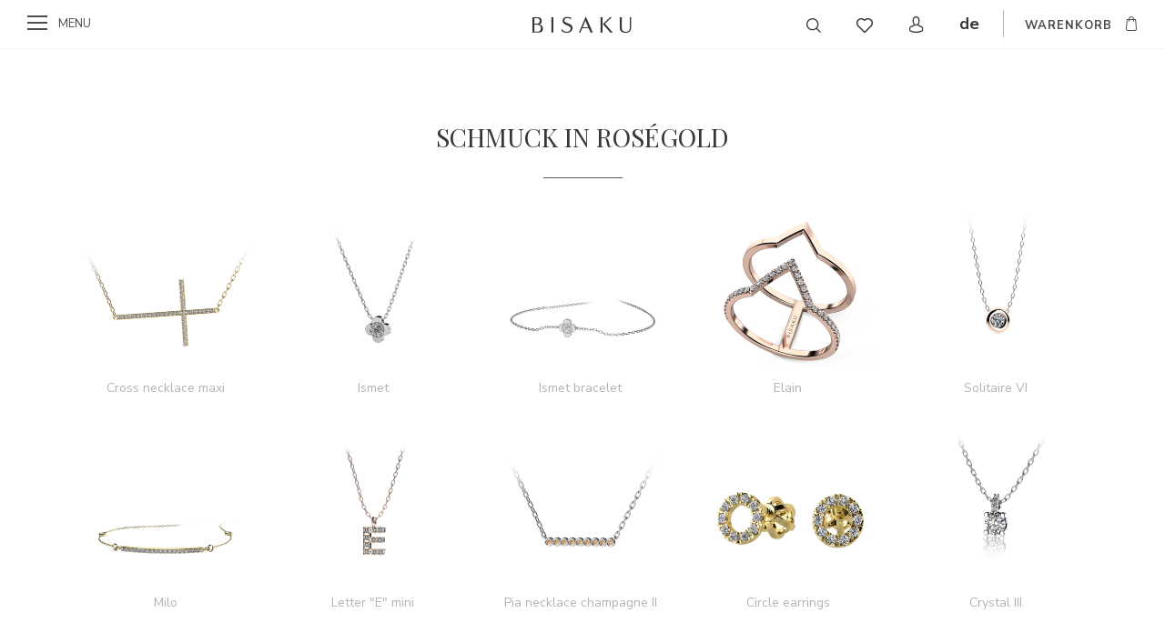

--- FILE ---
content_type: text/html; charset=utf-8
request_url: https://www.bisaku.at/bisaku-schmuck/schmuck-aus-rosegold
body_size: 202320
content:
<!DOCTYPE html>
<html  class='no-js' lang="de">
<head id="head"><title>
	Schmuck aus Ros&#233;gold | BISAKU
</title><meta name="description" content="BISAKU jsou snubní a zásnubní prsteny, umění a šperky na celý život. Kolekce jsou navrženy a vyrobeny v dílně s dvacetiletou tradicí. Detail zpracování, svěží design a kvalita materiálů jsou hlavními poznávacími znaky." /> 
<meta charset="UTF-8" /> 
<meta name="viewport" content="width=device-width, initial-scale=1.0, minimum-scale=1.0, maximum-scale=1.0, user-scalable=no">
<meta name="google-site-verification" content="sQmHUc5seXM6r6lcNm6KH-UXofXuOYY41kaXWc1AQLo" />
<meta name="google-site-verification" content="rTg_ByY3RVFilyglwKJym6t6nJZN6I-50Qk7LZRBU4M" />
<meta name="google-site-verification" content="34-EzC6xj9LA0KkiEDUSgovROPcTBsLsxtvMY1MJHXc" />
<meta name="google-site-verification" content="9_A8x-Z1J8-04bn33vFtETzxBW-GIlv6pHO0gIUqxg4" />

<link rel="preconnect" href="https://fonts.googleapis.com" crossorigin="anonymous">
<link rel="dns-prefetch" href="https://fonts.googleapis.com">
<link rel="preload" href="/Bisaku/media/system/fonts/fonts/icomoon.woff2?l2chod" as="font" crossorigin="anonymous"> 
<link rel="preload" href="https://fonts.googleapis.com/css?family=Nunito+Sans:200,300,400,600i,700|Playfair+Display&amp;subset=latin-ext" as="font" crossorigin="anonymous">
<link href="https://fonts.googleapis.com/css?family=Nunito+Sans:200,300,400,600i,700|Playfair+Display&amp;subset=latin-ext" rel="stylesheet">


<script>
window.dataLayer = window.dataLayer || [];
</script> 
<link href="/Bisaku/media/system/img/favicon.ico" type="image/x-icon" rel="shortcut icon"/>
<link href="/Bisaku/media/system/img/favicon.ico" type="image/x-icon" rel="icon"/>
<script>app=function(){var n=[],t=function(n){for(var t=0;t<n.length;t++)n[t].call(this)};return{ready:function(t){n.push(t)},fireReady:function(){t(n)}}}();document.getElementsByTagName("html")[0].setAttribute("class",document.getElementsByTagName("html")[0].getAttribute("class").replace("no-js","js"));var webp=new Image;webp.onerror=function(){document.getElementsByTagName("html")[0].classList.add("no-webp")};webp.onload=function(){document.getElementsByTagName("html")[0].classList.add("webp")};webp.src="[data-uri]"</script><link rel="alternate" href="https://www.bisaku.cz/sperky/ruzove-zlato" hreflang="cs"/><link rel="alternate" href="https://www.bisaku.com/jewellery/rose-gold" hreflang="en"/><link rel="alternate" href="https://www.bisaku.at/bisaku-schmuck/schmuck-aus-rosegold" hreflang="de"/><link rel="alternate" href="https://www.bisaku.sk/sperky/ruzove-zlato" hreflang="sk"/><link href="/Bisaku/media/system/app/app.css?v=60FCFCCD908093E7FF8D89EA09016041" rel="stylesheet" type="text/css"/>
<meta property="og:title" content="Šperky Růžové zlato - Zásnubní a Snubní prsteny BISAKU">
<meta property="og:description" content="BISAKU jsou snubní a zásnubní prsteny, umění a šperky na celý život. Kolekce jsou navrženy a vyrobeny v dílně s dvacetiletou tradicí. Detail zpracování, svěží design a kvalita materiálů jsou hlavními poznávacími znaky.">
<meta property="og:image" content="https://www.bisaku.at/Bisaku/media/system/img/metalogo.jpg">
<meta property="og:url" content="https://www.bisaku.at/bisaku-schmuck/schmuck-aus-rosegold">
<meta property="og:type" content="article">
<link rel="canonical" href="https://www.bisaku.at/bisaku-schmuck/schmuck-aus-rosegold">
</head>
<body class="LTR Safari Chrome Safari131 Chrome131 DEDE ContentBody" >
    
    <form method="post" action="/bisaku-schmuck/schmuck-aus-rosegold" onsubmit="javascript:return WebForm_OnSubmit();" id="form">
<div class="aspNetHidden">
<input type="hidden" name="__CMSCsrfToken" id="__CMSCsrfToken" value="i5vAG6H6kZ7iCripqLvye5Ix8knlPoNmYA4slD+B4hmInwYCo5my0QImAXZnz1bklLZJN1zfXsrq+1zFK+TpYN3NwikveSHj2EkBgF5l4rE=" />
<input type="hidden" name="__EVENTTARGET" id="__EVENTTARGET" value="" />
<input type="hidden" name="__EVENTARGUMENT" id="__EVENTARGUMENT" value="" />

</div>

<script type="text/javascript">
//<![CDATA[
var theForm = document.forms['form'];
if (!theForm) {
    theForm = document.form;
}
function __doPostBack(eventTarget, eventArgument) {
    if (!theForm.onsubmit || (theForm.onsubmit() != false)) {
        theForm.__EVENTTARGET.value = eventTarget;
        theForm.__EVENTARGUMENT.value = eventArgument;
        theForm.submit();
    }
}
//]]>
</script>





<script type="text/javascript">
	//<![CDATA[

function UpdateLabel_p_lt_ctl21_LogonFormConfigurationModal(content, context) {
    var lbl = document.getElementById(context);
    if(lbl)
    {       
        lbl.innerHTML = content;
        lbl.className = "InfoLabel";
    }
}
//]]>
</script>
<script type="text/javascript">
	//<![CDATA[

function UpdateLabel_p_lt_ctl21_LogonFormFavouritesModal(content, context) {
    var lbl = document.getElementById(context);
    if(lbl)
    {       
        lbl.innerHTML = content;
        lbl.className = "InfoLabel";
    }
}
//]]>
</script><input type="hidden" name="lng" id="lng" value="de-DE" />
<script type="text/javascript">
	//<![CDATA[

function PM_Postback(param) { if (window.top.HideScreenLockWarningAndSync) { window.top.HideScreenLockWarningAndSync(1080); } if(window.CMSContentManager) { CMSContentManager.allowSubmit = true; }; __doPostBack('m$am',param); }
function PM_Callback(param, callback, ctx) { if (window.top.HideScreenLockWarningAndSync) { window.top.HideScreenLockWarningAndSync(1080); }if (window.CMSContentManager) { CMSContentManager.storeContentChangedStatus(); };WebForm_DoCallback('m$am',param,callback,ctx,null,true); }
//]]>
</script>



<script type="text/javascript">
	//<![CDATA[

var CMS = CMS || {};
CMS.Application = {
  "isRTL": "false",
  "isDebuggingEnabled": false,
  "applicationUrl": "/",
  "imagesUrl": "/CMSPages/GetResource.ashx?image=%5bImages.zip%5d%2f",
  "isDialog": false
};

//]]>
</script>
<script type="text/javascript">
//<![CDATA[
function WebForm_OnSubmit() {
if (typeof(ValidatorOnSubmit) == "function" && ValidatorOnSubmit() == false) return false;
return true;
}
//]]>
</script>

<div class="aspNetHidden">

	<input type="hidden" name="__VIEWSTATEGENERATOR" id="__VIEWSTATEGENERATOR" value="A5343185" />
	<input type="hidden" name="__SCROLLPOSITIONX" id="__SCROLLPOSITIONX" value="0" />
	<input type="hidden" name="__SCROLLPOSITIONY" id="__SCROLLPOSITIONY" value="0" />
</div>
    
    <div id="ctxM">

</div>
    
<!-- Google Tag Manager (noscript) -->
	<noscript><iframe src="https://www.googletagmanager.com/ns.html?id=GTM-5FNB49N"
						  height="0" width="0" style="display:none;visibility:hidden"></iframe></noscript>
<!-- End Google Tag Manager (noscript) -->

<div id="cart" style="display:none"></div>
<!-- Header -->

<header>
  <!-- Side Menu -->
  <div class="sidebar">
    <div class="sidebar-inner">
      <div class="sidebar-inner-profile-and-language-container"></div>
      <a class="close-menu">Schließen</a>
      <div class="sidebar-inner-menu">
        
	<ul id="menuElem">
		<li>
			<a href="/">Home</a>
		</li>
		<li class="start-open">
			<a href="/verlobungsringe">BISAKU Ringe</a>
			<ul>
				<li>
					<a href="/verlobungsringe">Verlobungsringe</a>
				</li>
				<li>
					<a href="/eheringe">Eheringe</a>
				</li>
				<li>
					<a href="/gravur-gratis">Kostenlose Gravur</a>
				</li>
				<li>
					<a href="/kundenservice">Kundenservice</a>
				</li>
				<li>
					<a href="/ringe-richtig-pflegen">Pflegetipps f&#252;r Ihre Ringe</a>
				</li>

			</ul>
		</li>
		<li class="Highlighted">
			<a href="/bisaku-schmuck">Bisaku Schmuck</a>
			<ul>
				<li>
					<a href="/sperky/sperky">Bisaku Schmuck</a>
				</li>
				<li>
					<a href="/bisaku-schmuck/ohrringe">Ohrringe</a>
				</li>
				<li>
					<a href="/bisaku-schmuck/halsketten">Halsketten</a>
				</li>
				<li>
					<a href="/bisaku-schmuck/ringe">Ringe</a>
				</li>
				<li>
					<a href="/bisaku-schmuck/armbander">Armb&#228;nder</a>
				</li>
				<li>
					<a href="/sperky/darkove-poukazy">Geschenkgutscheine</a>
				</li>

			</ul>
		</li>
		<li>
			<a href="/massgefertigter-schmuck">Ma&#223;gefertigter Schmuck</a>
		</li>
		<li>
			<a href="/welche-grosse-sollte-ich-beim-verlobungsring-wahlen">FAQs</a>
		</li>
		<li>
			<a href="/inspiration-1">Inspiration</a>
		</li>
		<li>
			<a href="/entstehungsprozess">Entstehungsprozess</a>
		</li>
		<li>
			<a href="/uber-uns">&#220;ber uns</a>
		</li>
		<li>
			<a href="/kontakt">Kontakt</a>
		</li>

	</ul>



      </div>
      <div class="sidebar-inner-social">
        <ul class="social-list">
<li>
  <a href="https://www.facebook.com/bisaku/" class="social-link ic-facebook" target="_blank">Facebook</a>
</li>  <li>
  <a href="https://www.instagram.com/bisaku.at/" class="social-link ic-instagram" target="_blank">Instagram</a>
</li>  
</ul>
      </div> 
    </div>
  </div><!-- End of Side Menu -->
  <div class="pux-fluid-container">
    <div class="header">
      <div class="header-menu">
        <a class="open-menu">menu</a>
      </div>  
      <div class="header-logo">
        <a href="/" class="header-logo-link">
          <span class="header-logo-link-name">BISAKU</span>
        </a>
      </div>  
      <div class="header-right-wrapper">
        <div class="header-right">
          <div class="header-right-search">
  <a href="/vyhledavani" class="search-icon"></a>
</div>  
<div class="header-right-favs ">

  <a href="/Moje-Bisaku/Oblibene" class="favs-icon"></a>
</div>
<div class="header-right-profile">
  <a href="" class="profile-icon"></a>
  <div class="user">
    
    

<a id="p_lt_ctl05_Pux_SignOutButton_btnSignOutLink" class="signoutLink" href="javascript:__doPostBack(&#39;p$lt$ctl05$Pux_SignOutButton$btnSignOutLink&#39;,&#39;&#39;)">Sign In</a>
  </div>
</div> 
           <div class="header-right-language">
             

<span class="header-language-current de-de">de</span>
            <div class="header-language-inner">
                <ul>
                    
            <li>
                <a class="header-language-link cs-cz" href="https://www.bisaku.cz/sperky/ruzove-zlato">cz</a>
            </li>
        
            <li>
                <a class="header-language-link en-us" href="https://www.bisaku.com/jewellery/rose-gold">en</a>
            </li>
        
            <li>
                <a class="header-language-link de-de active" href="https://www.bisaku.at/bisaku-schmuck/schmuck-aus-rosegold">de</a>
            </li>
        
            <li>
                <a class="header-language-link sk-sk" href="https://www.bisaku.sk/sperky/ruzove-zlato">sk</a>
            </li>
        
                </ul>
            </div>
        





        
    
        
    
        
    
        
    
           </div>  
           <div class="header-right-cart">
   <a href="/e-shop/checkout/cart" class="cart-icon ">WARENKORB</a>
 </div> 
         </div>  
       </div>
     </div>  
  </div>  
</header><!-- Header -->
<div class='nojs-menu' style='display:none'>
	<ul id="menuElem">
		<li>
			<a href="/">Home</a>
		</li>
		<li class="start-open">
			<a href="/verlobungsringe">BISAKU Ringe</a>
			<ul>
				<li>
					<a href="/verlobungsringe">Verlobungsringe</a>
				</li>
				<li>
					<a href="/eheringe">Eheringe</a>
				</li>
				<li>
					<a href="/gravur-gratis">Kostenlose Gravur</a>
				</li>
				<li>
					<a href="/kundenservice">Kundenservice</a>
				</li>
				<li>
					<a href="/ringe-richtig-pflegen">Pflegetipps f&#252;r Ihre Ringe</a>
				</li>

			</ul>
		</li>
		<li class="Highlighted">
			<a href="/bisaku-schmuck">Bisaku Schmuck</a>
			<ul>
				<li>
					<a href="/sperky/sperky">Bisaku Schmuck</a>
				</li>
				<li>
					<a href="/bisaku-schmuck/ohrringe">Ohrringe</a>
				</li>
				<li>
					<a href="/bisaku-schmuck/halsketten">Halsketten</a>
				</li>
				<li>
					<a href="/bisaku-schmuck/ringe">Ringe</a>
				</li>
				<li>
					<a href="/bisaku-schmuck/armbander">Armb&#228;nder</a>
				</li>
				<li>
					<a href="/sperky/darkove-poukazy">Geschenkgutscheine</a>
				</li>

			</ul>
		</li>
		<li>
			<a href="/massgefertigter-schmuck">Ma&#223;gefertigter Schmuck</a>
		</li>
		<li>
			<a href="/welche-grosse-sollte-ich-beim-verlobungsring-wahlen">FAQs</a>
		</li>
		<li>
			<a href="/inspiration-1">Inspiration</a>
		</li>
		<li>
			<a href="/entstehungsprozess">Entstehungsprozess</a>
		</li>
		<li>
			<a href="/uber-uns">&#220;ber uns</a>
		</li>
		<li>
			<a href="/kontakt">Kontakt</a>
		</li>

	</ul>


</div>

<!-- Page Content -->
<main class=''>
  

<div class="after-header scrolled-helper"></div>
<div class="top-bgr-image" style="background:url('')"></div>
<div class="full-width vertical-padding-top">
  <div class="pux-container center-content section-heading">
    <h1>Schmuck IN&nbsp;Roségold</h1>





  </div>
</div>
<div class="pux-container">
  

<div class="pux-container optimalized">

    

            <div id="Schmuck aus Roségold">

                
                <div class="products">
                    <div class="items-container product-grid">
                        
                                <div class="product-sizer product-wrap  effect-off">
                                    <div class="product" data-favourite="">

                                        <a id="p_lt_ctl09_pageplaceholder_p_lt_ctl02_Bisaku_NewProductRepeater_rptCategories_ctl00_rptProducts_ctl00_AddToFavourite_hlFavouriteAjax" class="id-Favourite-Ajax product-favourite favourite-link fav-icon" data-jsEvent="bisaku.configurator.favouritesHandler" data-linkCssClass="product-favourite favourite-link fav-icon" data-objectClassName="Bisaku.Product" data-objectID="46419" data-isFavouriteResourceString="Odebrat z oblíbených" data-isNotFavouriteResourceString="Přidat do oblíbených">Přidat do oblíbených</a>

                                        <a href="/juwel-modell-nr-s113-cross-necklace-maxi/ruzove-zlato" class="product-img-wrapper">
                                            <div class="product-img">
                                                

<picture class="animate-on-enter">    
    <source ID="imgSource" type="image/webp" srcset="/Bisaku/media/content/product-images/3130/de-de/ListingPhoto/_thumbs/Bisaku.jewel-CrossNecklaceMaxi.webp"/>
    <img id="p_lt_ctl09_pageplaceholder_p_lt_ctl02_Bisaku_NewProductRepeater_rptCategories_ctl00_rptProducts_ctl00_ctl00_imgMain" src="/Bisaku/media/content/product-images/3130/de-de/ListingPhoto/_thumbs/Bisaku.jewel-CrossNecklaceMaxi.png" type="image/png" alt="Product" loading="lazy" alt="Bisaku.jewel.red.alt CrossNecklaceMaxi" />
</picture>
                                            </div>
                                        </a>

                                        <a href="/juwel-modell-nr-s113-cross-necklace-maxi/ruzove-zlato" class="product-text">
                                            
                                            <div class="product-name-onhover">Cross necklace maxi</div>
                                            <div class="product-name-and-category">
                                                
                                                <div class="product-name">Cross necklace maxi</div>
                                            </div>
                                        </a>
                                    </div>
                                </div>
                            
                                <div class="product-sizer product-wrap  effect-off">
                                    <div class="product" data-favourite="">

                                        <a id="p_lt_ctl09_pageplaceholder_p_lt_ctl02_Bisaku_NewProductRepeater_rptCategories_ctl00_rptProducts_ctl01_AddToFavourite_hlFavouriteAjax" class="id-Favourite-Ajax product-favourite favourite-link fav-icon" data-jsEvent="bisaku.configurator.favouritesHandler" data-linkCssClass="product-favourite favourite-link fav-icon" data-objectClassName="Bisaku.Product" data-objectID="45032" data-isFavouriteResourceString="Odebrat z oblíbených" data-isNotFavouriteResourceString="Přidat do oblíbených">Přidat do oblíbených</a>

                                        <a href="/juwel-modell-nr-s47-ismet/ruzove-zlato" class="product-img-wrapper">
                                            <div class="product-img">
                                                

<picture class="animate-on-enter">    
    <source ID="imgSource" type="image/webp" srcset="/Bisaku/media/content/product-images/2733/de-de/ImagePath/_thumbs/Bisaku.jewel-Ismet.webp"/>
    <img id="p_lt_ctl09_pageplaceholder_p_lt_ctl02_Bisaku_NewProductRepeater_rptCategories_ctl00_rptProducts_ctl01_ctl00_imgMain" src="/Bisaku/media/content/product-images/2733/de-de/ImagePath/_thumbs/Bisaku.jewel-Ismet.png" type="image/png" alt="Product" loading="lazy" alt="Bisaku.jewel.red.alt Ismet" />
</picture>
                                            </div>
                                        </a>

                                        <a href="/juwel-modell-nr-s47-ismet/ruzove-zlato" class="product-text">
                                            
                                            <div class="product-name-onhover">Ismet</div>
                                            <div class="product-name-and-category">
                                                
                                                <div class="product-name">Ismet</div>
                                            </div>
                                        </a>
                                    </div>
                                </div>
                            
                                <div class="product-sizer product-wrap  effect-off">
                                    <div class="product" data-favourite="">

                                        <a id="p_lt_ctl09_pageplaceholder_p_lt_ctl02_Bisaku_NewProductRepeater_rptCategories_ctl00_rptProducts_ctl02_AddToFavourite_hlFavouriteAjax" class="id-Favourite-Ajax product-favourite favourite-link fav-icon" data-jsEvent="bisaku.configurator.favouritesHandler" data-linkCssClass="product-favourite favourite-link fav-icon" data-objectClassName="Bisaku.Product" data-objectID="46503" data-isFavouriteResourceString="Odebrat z oblíbených" data-isNotFavouriteResourceString="Přidat do oblíbených">Přidat do oblíbených</a>

                                        <a href="/juwel-modell-nr-s121-ismet-bracelet/ruzove-zlato" class="product-img-wrapper">
                                            <div class="product-img">
                                                

<picture class="animate-on-enter">    
    <source ID="imgSource" type="image/webp" srcset="/Bisaku/media/content/product-images/3138/de-de/ListingPhoto/_thumbs/Bisaku.jewel-IsmetBracelet.webp"/>
    <img id="p_lt_ctl09_pageplaceholder_p_lt_ctl02_Bisaku_NewProductRepeater_rptCategories_ctl00_rptProducts_ctl02_ctl00_imgMain" src="/Bisaku/media/content/product-images/3138/de-de/ListingPhoto/_thumbs/Bisaku.jewel-IsmetBracelet.png" type="image/png" alt="Product" loading="lazy" alt="Bisaku.jewel.red.alt IsmetBracelet" />
</picture>
                                            </div>
                                        </a>

                                        <a href="/juwel-modell-nr-s121-ismet-bracelet/ruzove-zlato" class="product-text">
                                            
                                            <div class="product-name-onhover">Ismet bracelet</div>
                                            <div class="product-name-and-category">
                                                
                                                <div class="product-name">Ismet bracelet</div>
                                            </div>
                                        </a>
                                    </div>
                                </div>
                            
                                <div class="product-sizer product-wrap  effect-off">
                                    <div class="product" data-favourite="">

                                        <a id="p_lt_ctl09_pageplaceholder_p_lt_ctl02_Bisaku_NewProductRepeater_rptCategories_ctl00_rptProducts_ctl03_AddToFavourite_hlFavouriteAjax" class="id-Favourite-Ajax product-favourite favourite-link fav-icon" data-jsEvent="bisaku.configurator.favouritesHandler" data-linkCssClass="product-favourite favourite-link fav-icon" data-objectClassName="Bisaku.Product" data-objectID="45377" data-isFavouriteResourceString="Odebrat z oblíbených" data-isNotFavouriteResourceString="Přidat do oblíbených">Přidat do oblíbených</a>

                                        <a href="/juwel-modell-nr-s51-elain/ruzove-zlato" class="product-img-wrapper">
                                            <div class="product-img">
                                                

<picture class="animate-on-enter">    
    <source ID="imgSource" type="image/webp" srcset="/Bisaku/media/content/product-images/2814/de-de/ColorVariants/_thumbs/Bisaku.jewel.red-Elain.webp"/>
    <img id="p_lt_ctl09_pageplaceholder_p_lt_ctl02_Bisaku_NewProductRepeater_rptCategories_ctl00_rptProducts_ctl03_ctl00_imgMain" src="/Bisaku/media/content/product-images/2814/de-de/ColorVariants/_thumbs/Bisaku.jewel.red-Elain.png" type="image/png" alt="Product" loading="lazy" alt="Bisaku.jewel.red.alt Elain" />
</picture>
                                            </div>
                                        </a>

                                        <a href="/juwel-modell-nr-s51-elain/ruzove-zlato" class="product-text">
                                            
                                            <div class="product-name-onhover">Elain</div>
                                            <div class="product-name-and-category">
                                                
                                                <div class="product-name">Elain</div>
                                            </div>
                                        </a>
                                    </div>
                                </div>
                            
                                <div class="product-sizer product-wrap  effect-off">
                                    <div class="product" data-favourite="">

                                        <a id="p_lt_ctl09_pageplaceholder_p_lt_ctl02_Bisaku_NewProductRepeater_rptCategories_ctl00_rptProducts_ctl04_AddToFavourite_hlFavouriteAjax" class="id-Favourite-Ajax product-favourite favourite-link fav-icon" data-jsEvent="bisaku.configurator.favouritesHandler" data-linkCssClass="product-favourite favourite-link fav-icon" data-objectClassName="Bisaku.Product" data-objectID="43554" data-isFavouriteResourceString="Odebrat z oblíbených" data-isNotFavouriteResourceString="Přidat do oblíbených">Přidat do oblíbených</a>

                                        <a href="/juwel-modell-nr-s38-6-solitaire-vi/ruzove-zlato" class="product-img-wrapper">
                                            <div class="product-img">
                                                

<picture class="animate-on-enter">    
    <source ID="imgSource" type="image/webp" srcset="/Bisaku/media/content/product-images/2586/de-de/ColorVariants/_thumbs/Bisaku.jewel.red-SolitaireVI.webp"/>
    <img id="p_lt_ctl09_pageplaceholder_p_lt_ctl02_Bisaku_NewProductRepeater_rptCategories_ctl00_rptProducts_ctl04_ctl00_imgMain" src="/Bisaku/media/content/product-images/2586/de-de/ColorVariants/_thumbs/Bisaku.jewel.red-SolitaireVI.png" type="image/png" alt="Product" loading="lazy" alt="Bisaku.jewel.red.alt SolitaireVI" />
</picture>
                                            </div>
                                        </a>

                                        <a href="/juwel-modell-nr-s38-6-solitaire-vi/ruzove-zlato" class="product-text">
                                            
                                            <div class="product-name-onhover">Solitaire VI</div>
                                            <div class="product-name-and-category">
                                                
                                                <div class="product-name">Solitaire VI</div>
                                            </div>
                                        </a>
                                    </div>
                                </div>
                            
                                <div class="product-sizer product-wrap  effect-off">
                                    <div class="product" data-favourite="">

                                        <a id="p_lt_ctl09_pageplaceholder_p_lt_ctl02_Bisaku_NewProductRepeater_rptCategories_ctl00_rptProducts_ctl05_AddToFavourite_hlFavouriteAjax" class="id-Favourite-Ajax product-favourite favourite-link fav-icon" data-jsEvent="bisaku.configurator.favouritesHandler" data-linkCssClass="product-favourite favourite-link fav-icon" data-objectClassName="Bisaku.Product" data-objectID="45823" data-isFavouriteResourceString="Odebrat z oblíbených" data-isNotFavouriteResourceString="Přidat do oblíbených">Přidat do oblíbených</a>

                                        <a href="/juwel-modell-nr-s14-1-milo/ruzove-zlato" class="product-img-wrapper">
                                            <div class="product-img">
                                                

<picture class="animate-on-enter">    
    <source ID="imgSource" type="image/webp" srcset="/Bisaku/media/content/product-images/1936/de-de/ListingPhoto/_thumbs/Bisaku.jewel-Milo.webp"/>
    <img id="p_lt_ctl09_pageplaceholder_p_lt_ctl02_Bisaku_NewProductRepeater_rptCategories_ctl00_rptProducts_ctl05_ctl00_imgMain" src="/Bisaku/media/content/product-images/1936/de-de/ListingPhoto/_thumbs/Bisaku.jewel-Milo.png" type="image/png" alt="Product" loading="lazy" alt="Bisaku.jewel.red.alt Milo" />
</picture>
                                            </div>
                                        </a>

                                        <a href="/juwel-modell-nr-s14-1-milo/ruzove-zlato" class="product-text">
                                            
                                            <div class="product-name-onhover">Milo</div>
                                            <div class="product-name-and-category">
                                                
                                                <div class="product-name">Milo</div>
                                            </div>
                                        </a>
                                    </div>
                                </div>
                            
                                <div class="product-sizer product-wrap  effect-off">
                                    <div class="product" data-favourite="">

                                        <a id="p_lt_ctl09_pageplaceholder_p_lt_ctl02_Bisaku_NewProductRepeater_rptCategories_ctl00_rptProducts_ctl06_AddToFavourite_hlFavouriteAjax" class="id-Favourite-Ajax product-favourite favourite-link fav-icon" data-jsEvent="bisaku.configurator.favouritesHandler" data-linkCssClass="product-favourite favourite-link fav-icon" data-objectClassName="Bisaku.Product" data-objectID="44586" data-isFavouriteResourceString="Odebrat z oblíbených" data-isNotFavouriteResourceString="Přidat do oblíbených">Přidat do oblíbených</a>

                                        <a href="/juwel-modell-nr-s44-e-letter-e-mini/ruzove-zlato" class="product-img-wrapper">
                                            <div class="product-img">
                                                

<picture class="animate-on-enter">    
    <source ID="imgSource" type="image/webp" srcset="/Bisaku/media/content/product-images/2617/de-de/ColorVariants/_thumbs/Bisaku.jewel.red-Letter_E_Mini.webp"/>
    <img id="p_lt_ctl09_pageplaceholder_p_lt_ctl02_Bisaku_NewProductRepeater_rptCategories_ctl00_rptProducts_ctl06_ctl00_imgMain" src="/Bisaku/media/content/product-images/2617/de-de/ColorVariants/_thumbs/Bisaku.jewel.red-Letter_E_Mini.png" type="image/png" alt="Product" loading="lazy" alt="Bisaku.jewel.red.alt Letter_E_Mini" />
</picture>
                                            </div>
                                        </a>

                                        <a href="/juwel-modell-nr-s44-e-letter-e-mini/ruzove-zlato" class="product-text">
                                            
                                            <div class="product-name-onhover">Letter "E" mini</div>
                                            <div class="product-name-and-category">
                                                
                                                <div class="product-name">Letter "E" mini</div>
                                            </div>
                                        </a>
                                    </div>
                                </div>
                            
                                <div class="product-sizer product-wrap  effect-off">
                                    <div class="product" data-favourite="">

                                        <a id="p_lt_ctl09_pageplaceholder_p_lt_ctl02_Bisaku_NewProductRepeater_rptCategories_ctl00_rptProducts_ctl07_AddToFavourite_hlFavouriteAjax" class="id-Favourite-Ajax product-favourite favourite-link fav-icon" data-jsEvent="bisaku.configurator.favouritesHandler" data-linkCssClass="product-favourite favourite-link fav-icon" data-objectClassName="Bisaku.Product" data-objectID="46591" data-isFavouriteResourceString="Odebrat z oblíbených" data-isNotFavouriteResourceString="Přidat do oblíbených">Přidat do oblíbených</a>

                                        <a href="/juwel-modell-nr-s129-2-pia-necklace-champagne-ii/ruzove-zlato" class="product-img-wrapper">
                                            <div class="product-img">
                                                

<picture class="animate-on-enter">    
    <source ID="imgSource" type="image/webp" srcset="/Bisaku/media/content/product-images/3168/de-de/ListingPhoto/_thumbs/Bisaku.jewel-PiaNecklaceChampagneII.webp"/>
    <img id="p_lt_ctl09_pageplaceholder_p_lt_ctl02_Bisaku_NewProductRepeater_rptCategories_ctl00_rptProducts_ctl07_ctl00_imgMain" src="/Bisaku/media/content/product-images/3168/de-de/ListingPhoto/_thumbs/Bisaku.jewel-PiaNecklaceChampagneII.png" type="image/png" alt="Product" loading="lazy" alt="Bisaku.jewel.red.alt PiaNecklaceChampagneII" />
</picture>
                                            </div>
                                        </a>

                                        <a href="/juwel-modell-nr-s129-2-pia-necklace-champagne-ii/ruzove-zlato" class="product-text">
                                            
                                            <div class="product-name-onhover">Pia necklace champagne II</div>
                                            <div class="product-name-and-category">
                                                
                                                <div class="product-name">Pia necklace champagne II</div>
                                            </div>
                                        </a>
                                    </div>
                                </div>
                            
                                <div class="product-sizer product-wrap  effect-off">
                                    <div class="product" data-favourite="">

                                        <a id="p_lt_ctl09_pageplaceholder_p_lt_ctl02_Bisaku_NewProductRepeater_rptCategories_ctl00_rptProducts_ctl08_AddToFavourite_hlFavouriteAjax" class="id-Favourite-Ajax product-favourite favourite-link fav-icon" data-jsEvent="bisaku.configurator.favouritesHandler" data-linkCssClass="product-favourite favourite-link fav-icon" data-objectClassName="Bisaku.Product" data-objectID="46399" data-isFavouriteResourceString="Odebrat z oblíbených" data-isNotFavouriteResourceString="Přidat do oblíbených">Přidat do oblíbených</a>

                                        <a href="/juwel-modell-nr-s105-circle-earrings/ruzove-zlato" class="product-img-wrapper">
                                            <div class="product-img">
                                                

<picture class="animate-on-enter">    
    <source ID="imgSource" type="image/webp" srcset="/Bisaku/media/content/product-images/3125/de-de/ListingPhoto/_thumbs/Bisaku.jewel-CircleEarrings.webp"/>
    <img id="p_lt_ctl09_pageplaceholder_p_lt_ctl02_Bisaku_NewProductRepeater_rptCategories_ctl00_rptProducts_ctl08_ctl00_imgMain" src="/Bisaku/media/content/product-images/3125/de-de/ListingPhoto/_thumbs/Bisaku.jewel-CircleEarrings.png" type="image/png" alt="Product" loading="lazy" alt="Bisaku.jewel.red.alt CircleEarrings" />
</picture>
                                            </div>
                                        </a>

                                        <a href="/juwel-modell-nr-s105-circle-earrings/ruzove-zlato" class="product-text">
                                            
                                            <div class="product-name-onhover">Circle earrings</div>
                                            <div class="product-name-and-category">
                                                
                                                <div class="product-name">Circle earrings</div>
                                            </div>
                                        </a>
                                    </div>
                                </div>
                            
                                <div class="product-sizer product-wrap  effect-off">
                                    <div class="product" data-favourite="">

                                        <a id="p_lt_ctl09_pageplaceholder_p_lt_ctl02_Bisaku_NewProductRepeater_rptCategories_ctl00_rptProducts_ctl09_AddToFavourite_hlFavouriteAjax" class="id-Favourite-Ajax product-favourite favourite-link fav-icon" data-jsEvent="bisaku.configurator.favouritesHandler" data-linkCssClass="product-favourite favourite-link fav-icon" data-objectClassName="Bisaku.Product" data-objectID="41613" data-isFavouriteResourceString="Odebrat z oblíbených" data-isNotFavouriteResourceString="Přidat do oblíbených">Přidat do oblíbených</a>

                                        <a href="/juwel-modell-nr-s10-3-4-crystal-iii/ruzove-zlato" class="product-img-wrapper">
                                            <div class="product-img">
                                                

<picture class="animate-on-enter">    
    <source ID="imgSource" type="image/webp" srcset="/Bisaku/media/content/product-images/1926/de-de/ImagePath/_thumbs/Bisaku.jewel-CrystalIII.webp"/>
    <img id="p_lt_ctl09_pageplaceholder_p_lt_ctl02_Bisaku_NewProductRepeater_rptCategories_ctl00_rptProducts_ctl09_ctl00_imgMain" src="/Bisaku/media/content/product-images/1926/de-de/ImagePath/_thumbs/Bisaku.jewel-CrystalIII.png" type="image/png" alt="Product" loading="lazy" alt="Bisaku.jewel.red.alt CrystalIII" />
</picture>
                                            </div>
                                        </a>

                                        <a href="/juwel-modell-nr-s10-3-4-crystal-iii/ruzove-zlato" class="product-text">
                                            
                                            <div class="product-name-onhover">Crystal III</div>
                                            <div class="product-name-and-category">
                                                
                                                <div class="product-name">Crystal III</div>
                                            </div>
                                        </a>
                                    </div>
                                </div>
                            
                                <div class="product-sizer product-wrap  effect-off">
                                    <div class="product" data-favourite="">

                                        <a id="p_lt_ctl09_pageplaceholder_p_lt_ctl02_Bisaku_NewProductRepeater_rptCategories_ctl00_rptProducts_ctl10_AddToFavourite_hlFavouriteAjax" class="id-Favourite-Ajax product-favourite favourite-link fav-icon" data-jsEvent="bisaku.configurator.favouritesHandler" data-linkCssClass="product-favourite favourite-link fav-icon" data-objectClassName="Bisaku.Product" data-objectID="41665" data-isFavouriteResourceString="Odebrat z oblíbených" data-isNotFavouriteResourceString="Přidat do oblíbených">Přidat do oblíbených</a>

                                        <a href="/juwel-modell-nr-s13-2-bridge-black/ruzove-zlato" class="product-img-wrapper">
                                            <div class="product-img">
                                                

<picture class="animate-on-enter">    
    <source ID="imgSource" type="image/webp" srcset="/Bisaku/media/content/product-images/1939/de-de/ListingPhoto/_thumbs/Bisaku.jewel-BridgeBlack.webp"/>
    <img id="p_lt_ctl09_pageplaceholder_p_lt_ctl02_Bisaku_NewProductRepeater_rptCategories_ctl00_rptProducts_ctl10_ctl00_imgMain" src="/Bisaku/media/content/product-images/1939/de-de/ListingPhoto/_thumbs/Bisaku.jewel-BridgeBlack.png" type="image/png" alt="Product" loading="lazy" alt="Bisaku.jewel.red.alt BridgeBlack" />
</picture>
                                            </div>
                                        </a>

                                        <a href="/juwel-modell-nr-s13-2-bridge-black/ruzove-zlato" class="product-text">
                                            
                                            <div class="product-name-onhover">Bridge black</div>
                                            <div class="product-name-and-category">
                                                
                                                <div class="product-name">Bridge black</div>
                                            </div>
                                        </a>
                                    </div>
                                </div>
                            
                                <div class="product-sizer product-wrap  effect-off">
                                    <div class="product" data-favourite="">

                                        <a id="p_lt_ctl09_pageplaceholder_p_lt_ctl02_Bisaku_NewProductRepeater_rptCategories_ctl00_rptProducts_ctl11_AddToFavourite_hlFavouriteAjax" class="id-Favourite-Ajax product-favourite favourite-link fav-icon" data-jsEvent="bisaku.configurator.favouritesHandler" data-linkCssClass="product-favourite favourite-link fav-icon" data-objectClassName="Bisaku.Product" data-objectID="45451" data-isFavouriteResourceString="Odebrat z oblíbených" data-isNotFavouriteResourceString="Přidat do oblíbených">Přidat do oblíbených</a>

                                        <a href="/juwel-modell-nr-s53-3-black-diamonds-insignia-yellow/ruzove-zlato" class="product-img-wrapper">
                                            <div class="product-img">
                                                

<picture class="animate-on-enter">    
    <source ID="imgSource" type="image/webp" srcset="/Bisaku/media/content/product-images/2833/de-de/ListingPhoto/_thumbs/Bisaku.jewel-InsigniaYellow.webp"/>
    <img id="p_lt_ctl09_pageplaceholder_p_lt_ctl02_Bisaku_NewProductRepeater_rptCategories_ctl00_rptProducts_ctl11_ctl00_imgMain" src="/Bisaku/media/content/product-images/2833/de-de/ListingPhoto/_thumbs/Bisaku.jewel-InsigniaYellow.png" type="image/png" alt="Product" loading="lazy" alt="Bisaku.jewel.red.alt InsigniaYellow" />
</picture>
                                            </div>
                                        </a>

                                        <a href="/juwel-modell-nr-s53-3-black-diamonds-insignia-yellow/ruzove-zlato" class="product-text">
                                            
                                            <div class="product-name-onhover">Insignia yellow</div>
                                            <div class="product-name-and-category">
                                                
                                                <div class="product-name">Insignia yellow</div>
                                            </div>
                                        </a>
                                    </div>
                                </div>
                            
                                <div class="product-sizer product-wrap  effect-off">
                                    <div class="product" data-favourite="">

                                        <a id="p_lt_ctl09_pageplaceholder_p_lt_ctl02_Bisaku_NewProductRepeater_rptCategories_ctl00_rptProducts_ctl12_AddToFavourite_hlFavouriteAjax" class="id-Favourite-Ajax product-favourite favourite-link fav-icon" data-jsEvent="bisaku.configurator.favouritesHandler" data-linkCssClass="product-favourite favourite-link fav-icon" data-objectClassName="Bisaku.Product" data-objectID="46203" data-isFavouriteResourceString="Odebrat z oblíbených" data-isNotFavouriteResourceString="Přidat do oblíbených">Přidat do oblíbených</a>

                                        <a href="/juwel-modell-nr-s91-liora-necklace/ruzove-zlato" class="product-img-wrapper">
                                            <div class="product-img">
                                                

<picture class="animate-on-enter">    
    <source ID="imgSource" type="image/webp" srcset="/Bisaku/media/content/product-images/3040/de-de/ListingPhoto/_thumbs/Bisaku.jewel-LioraNecklace.webp"/>
    <img id="p_lt_ctl09_pageplaceholder_p_lt_ctl02_Bisaku_NewProductRepeater_rptCategories_ctl00_rptProducts_ctl12_ctl00_imgMain" src="/Bisaku/media/content/product-images/3040/de-de/ListingPhoto/_thumbs/Bisaku.jewel-LioraNecklace.png" type="image/png" alt="Product" loading="lazy" alt="Bisaku.jewel.red.alt LioraNecklace" />
</picture>
                                            </div>
                                        </a>

                                        <a href="/juwel-modell-nr-s91-liora-necklace/ruzove-zlato" class="product-text">
                                            
                                            <div class="product-name-onhover">Liora necklace</div>
                                            <div class="product-name-and-category">
                                                
                                                <div class="product-name">Liora necklace</div>
                                            </div>
                                        </a>
                                    </div>
                                </div>
                            
                                <div class="product-sizer product-wrap  effect-off">
                                    <div class="product" data-favourite="">

                                        <a id="p_lt_ctl09_pageplaceholder_p_lt_ctl02_Bisaku_NewProductRepeater_rptCategories_ctl00_rptProducts_ctl13_AddToFavourite_hlFavouriteAjax" class="id-Favourite-Ajax product-favourite favourite-link fav-icon" data-jsEvent="bisaku.configurator.favouritesHandler" data-linkCssClass="product-favourite favourite-link fav-icon" data-objectClassName="Bisaku.Product" data-objectID="46796" data-isFavouriteResourceString="Odebrat z oblíbených" data-isNotFavouriteResourceString="Přidat do oblíbených">Přidat do oblíbených</a>

                                        <a href="/juwel-modell-nr-voucher4-voucher-70-000-kc-2-800/ruzove-zlato" class="product-img-wrapper">
                                            <div class="product-img">
                                                

<picture class="animate-on-enter">    
    <source ID="imgSource" type="image/webp" srcset="/Bisaku/media/content/product-images/3200/de-de/ImagePath/_thumbs/Bisaku.jewel-Voucher70000Kc_2800.webp"/>
    <img id="p_lt_ctl09_pageplaceholder_p_lt_ctl02_Bisaku_NewProductRepeater_rptCategories_ctl00_rptProducts_ctl13_ctl00_imgMain" src="/Bisaku/media/content/product-images/3200/de-de/ImagePath/_thumbs/Bisaku.jewel-Voucher70000Kc_2800.png" type="image/png" alt="Product" loading="lazy" alt="Bisaku.jewel.red.alt Voucher70000Kc_2800" />
</picture>
                                            </div>
                                        </a>

                                        <a href="/juwel-modell-nr-voucher4-voucher-70-000-kc-2-800/ruzove-zlato" class="product-text">
                                            
                                            <div class="product-name-onhover">Voucher 70 000 Kč / 2 800 €</div>
                                            <div class="product-name-and-category">
                                                
                                                <div class="product-name">Voucher 70 000 Kč / 2 800 €</div>
                                            </div>
                                        </a>
                                    </div>
                                </div>
                            
                                <div class="product-sizer product-wrap  effect-off">
                                    <div class="product" data-favourite="">

                                        <a id="p_lt_ctl09_pageplaceholder_p_lt_ctl02_Bisaku_NewProductRepeater_rptCategories_ctl00_rptProducts_ctl14_AddToFavourite_hlFavouriteAjax" class="id-Favourite-Ajax product-favourite favourite-link fav-icon" data-jsEvent="bisaku.configurator.favouritesHandler" data-linkCssClass="product-favourite favourite-link fav-icon" data-objectClassName="Bisaku.Product" data-objectID="41785" data-isFavouriteResourceString="Odebrat z oblíbených" data-isNotFavouriteResourceString="Přidat do oblíbených">Přidat do oblíbených</a>

                                        <a href="/juwel-modell-nr-s33-arrow/ruzove-zlato" class="product-img-wrapper">
                                            <div class="product-img">
                                                

<picture class="animate-on-enter">    
    <source ID="imgSource" type="image/webp" srcset="/Bisaku/media/content/product-images/2335/de-de/ColorVariants/_thumbs/Bisaku.jewel.red-Arrow.webp"/>
    <img id="p_lt_ctl09_pageplaceholder_p_lt_ctl02_Bisaku_NewProductRepeater_rptCategories_ctl00_rptProducts_ctl14_ctl00_imgMain" src="/Bisaku/media/content/product-images/2335/de-de/ColorVariants/_thumbs/Bisaku.jewel.red-Arrow.png" type="image/png" alt="Product" loading="lazy" alt="Bisaku.jewel.red.alt Arrow" />
</picture>
                                            </div>
                                        </a>

                                        <a href="/juwel-modell-nr-s33-arrow/ruzove-zlato" class="product-text">
                                            
                                            <div class="product-name-onhover">Arrow</div>
                                            <div class="product-name-and-category">
                                                
                                                <div class="product-name">Arrow</div>
                                            </div>
                                        </a>
                                    </div>
                                </div>
                            
                                <div class="product-sizer product-wrap  effect-off">
                                    <div class="product" data-favourite="">

                                        <a id="p_lt_ctl09_pageplaceholder_p_lt_ctl02_Bisaku_NewProductRepeater_rptCategories_ctl00_rptProducts_ctl15_AddToFavourite_hlFavouriteAjax" class="id-Favourite-Ajax product-favourite favourite-link fav-icon" data-jsEvent="bisaku.configurator.favouritesHandler" data-linkCssClass="product-favourite favourite-link fav-icon" data-objectClassName="Bisaku.Product" data-objectID="46367" data-isFavouriteResourceString="Odebrat z oblíbených" data-isNotFavouriteResourceString="Přidat do oblíbených">Přidat do oblíbených</a>

                                        <a href="/juwel-modell-nr-z123-avion-ii/ruzove-zlato" class="product-img-wrapper">
                                            <div class="product-img">
                                                

<picture class="animate-on-enter">    
    <source ID="imgSource" type="image/webp" srcset="/Bisaku/media/content/product-images/3115/de-de/ListingPhoto/_thumbs/Bisaku.jewel-AvionII.webp"/>
    <img id="p_lt_ctl09_pageplaceholder_p_lt_ctl02_Bisaku_NewProductRepeater_rptCategories_ctl00_rptProducts_ctl15_ctl00_imgMain" src="/Bisaku/media/content/product-images/3115/de-de/ListingPhoto/_thumbs/Bisaku.jewel-AvionII.png" type="image/png" alt="Product" loading="lazy" alt="Bisaku.jewel.red.alt AvionII" />
</picture>
                                            </div>
                                        </a>

                                        <a href="/juwel-modell-nr-z123-avion-ii/ruzove-zlato" class="product-text">
                                            
                                            <div class="product-name-onhover">Avion II</div>
                                            <div class="product-name-and-category">
                                                
                                                <div class="product-name">Avion II</div>
                                            </div>
                                        </a>
                                    </div>
                                </div>
                            
                                <div class="product-sizer product-wrap  effect-off">
                                    <div class="product" data-favourite="">

                                        <a id="p_lt_ctl09_pageplaceholder_p_lt_ctl02_Bisaku_NewProductRepeater_rptCategories_ctl00_rptProducts_ctl16_AddToFavourite_hlFavouriteAjax" class="id-Favourite-Ajax product-favourite favourite-link fav-icon" data-jsEvent="bisaku.configurator.favouritesHandler" data-linkCssClass="product-favourite favourite-link fav-icon" data-objectClassName="Bisaku.Product" data-objectID="45795" data-isFavouriteResourceString="Odebrat z oblíbených" data-isNotFavouriteResourceString="Přidat do oblíbených">Přidat do oblíbených</a>

                                        <a href="/juwel-modell-nr-s61-love-necklace/ruzove-zlato" class="product-img-wrapper">
                                            <div class="product-img">
                                                

<picture class="animate-on-enter">    
    <source ID="imgSource" type="image/webp" srcset="/Bisaku/media/content/product-images/2910/de-de/ListingPhoto/_thumbs/Bisaku.jewel-LoveNecklace.webp"/>
    <img id="p_lt_ctl09_pageplaceholder_p_lt_ctl02_Bisaku_NewProductRepeater_rptCategories_ctl00_rptProducts_ctl16_ctl00_imgMain" src="/Bisaku/media/content/product-images/2910/de-de/ListingPhoto/_thumbs/Bisaku.jewel-LoveNecklace.png" type="image/png" alt="Product" loading="lazy" alt="Bisaku.jewel.red.alt LoveNecklace" />
</picture>
                                            </div>
                                        </a>

                                        <a href="/juwel-modell-nr-s61-love-necklace/ruzove-zlato" class="product-text">
                                            
                                            <div class="product-name-onhover">Love necklace</div>
                                            <div class="product-name-and-category">
                                                
                                                <div class="product-name">Love necklace</div>
                                            </div>
                                        </a>
                                    </div>
                                </div>
                            
                                <div class="product-sizer product-wrap  effect-off">
                                    <div class="product" data-favourite="">

                                        <a id="p_lt_ctl09_pageplaceholder_p_lt_ctl02_Bisaku_NewProductRepeater_rptCategories_ctl00_rptProducts_ctl17_AddToFavourite_hlFavouriteAjax" class="id-Favourite-Ajax product-favourite favourite-link fav-icon" data-jsEvent="bisaku.configurator.favouritesHandler" data-linkCssClass="product-favourite favourite-link fav-icon" data-objectClassName="Bisaku.Product" data-objectID="46551" data-isFavouriteResourceString="Odebrat z oblíbených" data-isNotFavouriteResourceString="Přidat do oblíbených">Přidat do oblíbených</a>

                                        <a href="/juwel-modell-nr-s117-8x6mm-amaris/ruzove-zlato" class="product-img-wrapper">
                                            <div class="product-img">
                                                

<picture class="animate-on-enter">    
    <source ID="imgSource" type="image/webp" srcset="/Bisaku/media/content/product-images/3113/de-de/ListingPhoto/_thumbs/Bisaku.jewel-Amaris.webp"/>
    <img id="p_lt_ctl09_pageplaceholder_p_lt_ctl02_Bisaku_NewProductRepeater_rptCategories_ctl00_rptProducts_ctl17_ctl00_imgMain" src="/Bisaku/media/content/product-images/3113/de-de/ListingPhoto/_thumbs/Bisaku.jewel-Amaris.png" type="image/png" alt="Product" loading="lazy" alt="Bisaku.jewel.red.alt Amaris" />
</picture>
                                            </div>
                                        </a>

                                        <a href="/juwel-modell-nr-s117-8x6mm-amaris/ruzove-zlato" class="product-text">
                                            
                                            <div class="product-name-onhover">Amaris</div>
                                            <div class="product-name-and-category">
                                                
                                                <div class="product-name">Amaris</div>
                                            </div>
                                        </a>
                                    </div>
                                </div>
                            
                                <div class="product-sizer product-wrap  effect-off">
                                    <div class="product" data-favourite="">

                                        <a id="p_lt_ctl09_pageplaceholder_p_lt_ctl02_Bisaku_NewProductRepeater_rptCategories_ctl00_rptProducts_ctl18_AddToFavourite_hlFavouriteAjax" class="id-Favourite-Ajax product-favourite favourite-link fav-icon" data-jsEvent="bisaku.configurator.favouritesHandler" data-linkCssClass="product-favourite favourite-link fav-icon" data-objectClassName="Bisaku.Product" data-objectID="43562" data-isFavouriteResourceString="Odebrat z oblíbených" data-isNotFavouriteResourceString="Přidat do oblíbených">Přidat do oblíbených</a>

                                        <a href="/juwel-modell-nr-s38-5-solitaire-v/ruzove-zlato" class="product-img-wrapper">
                                            <div class="product-img">
                                                

<picture class="animate-on-enter">    
    <source ID="imgSource" type="image/webp" srcset="/Bisaku/media/content/product-images/2588/de-de/ColorVariants/_thumbs/Bisaku.jewel.red-SolitaireV.webp"/>
    <img id="p_lt_ctl09_pageplaceholder_p_lt_ctl02_Bisaku_NewProductRepeater_rptCategories_ctl00_rptProducts_ctl18_ctl00_imgMain" src="/Bisaku/media/content/product-images/2588/de-de/ColorVariants/_thumbs/Bisaku.jewel.red-SolitaireV.png" type="image/png" alt="Product" loading="lazy" alt="Bisaku.jewel.red.alt SolitaireV" />
</picture>
                                            </div>
                                        </a>

                                        <a href="/juwel-modell-nr-s38-5-solitaire-v/ruzove-zlato" class="product-text">
                                            
                                            <div class="product-name-onhover">Solitaire V</div>
                                            <div class="product-name-and-category">
                                                
                                                <div class="product-name">Solitaire V</div>
                                            </div>
                                        </a>
                                    </div>
                                </div>
                            
                                <div class="product-sizer product-wrap  effect-off">
                                    <div class="product" data-favourite="">

                                        <a id="p_lt_ctl09_pageplaceholder_p_lt_ctl02_Bisaku_NewProductRepeater_rptCategories_ctl00_rptProducts_ctl19_AddToFavourite_hlFavouriteAjax" class="id-Favourite-Ajax product-favourite favourite-link fav-icon" data-jsEvent="bisaku.configurator.favouritesHandler" data-linkCssClass="product-favourite favourite-link fav-icon" data-objectClassName="Bisaku.Product" data-objectID="45819" data-isFavouriteResourceString="Odebrat z oblíbených" data-isNotFavouriteResourceString="Přidat do oblíbených">Přidat do oblíbených</a>

                                        <a href="/juwel-modell-nr-s63-celine/ruzove-zlato" class="product-img-wrapper">
                                            <div class="product-img">
                                                

<picture class="animate-on-enter">    
    <source ID="imgSource" type="image/webp" srcset="/Bisaku/media/content/product-images/2919/de-de/ListingPhoto/_thumbs/Bisaku.jewel-Celine.webp"/>
    <img id="p_lt_ctl09_pageplaceholder_p_lt_ctl02_Bisaku_NewProductRepeater_rptCategories_ctl00_rptProducts_ctl19_ctl00_imgMain" src="/Bisaku/media/content/product-images/2919/de-de/ListingPhoto/_thumbs/Bisaku.jewel-Celine.png" type="image/png" alt="Product" loading="lazy" alt="Bisaku.jewel.red.alt Celine" />
</picture>
                                            </div>
                                        </a>

                                        <a href="/juwel-modell-nr-s63-celine/ruzove-zlato" class="product-text">
                                            
                                            <div class="product-name-onhover">Celine</div>
                                            <div class="product-name-and-category">
                                                
                                                <div class="product-name">Celine</div>
                                            </div>
                                        </a>
                                    </div>
                                </div>
                            
                                <div class="product-sizer product-wrap  effect-off">
                                    <div class="product" data-favourite="">

                                        <a id="p_lt_ctl09_pageplaceholder_p_lt_ctl02_Bisaku_NewProductRepeater_rptCategories_ctl00_rptProducts_ctl20_AddToFavourite_hlFavouriteAjax" class="id-Favourite-Ajax product-favourite favourite-link fav-icon" data-jsEvent="bisaku.configurator.favouritesHandler" data-linkCssClass="product-favourite favourite-link fav-icon" data-objectClassName="Bisaku.Product" data-objectID="41621" data-isFavouriteResourceString="Odebrat z oblíbených" data-isNotFavouriteResourceString="Přidat do oblíbených">Přidat do oblíbených</a>

                                        <a href="/juwel-modell-nr-s11-2-3-ronda-ii/ruzove-zlato" class="product-img-wrapper">
                                            <div class="product-img">
                                                

<picture class="animate-on-enter">    
    <source ID="imgSource" type="image/webp" srcset="/Bisaku/media/content/product-images/1928/de-de/ImagePath/_thumbs/Bisaku.jewel-RondaII.webp"/>
    <img id="p_lt_ctl09_pageplaceholder_p_lt_ctl02_Bisaku_NewProductRepeater_rptCategories_ctl00_rptProducts_ctl20_ctl00_imgMain" src="/Bisaku/media/content/product-images/1928/de-de/ImagePath/_thumbs/Bisaku.jewel-RondaII.png" type="image/png" alt="Product" loading="lazy" alt="Bisaku.jewel.red.alt RondaII" />
</picture>
                                            </div>
                                        </a>

                                        <a href="/juwel-modell-nr-s11-2-3-ronda-ii/ruzove-zlato" class="product-text">
                                            
                                            <div class="product-name-onhover">Ronda II</div>
                                            <div class="product-name-and-category">
                                                
                                                <div class="product-name">Ronda II</div>
                                            </div>
                                        </a>
                                    </div>
                                </div>
                            
                                <div class="product-sizer product-wrap  effect-off">
                                    <div class="product" data-favourite="">

                                        <a id="p_lt_ctl09_pageplaceholder_p_lt_ctl02_Bisaku_NewProductRepeater_rptCategories_ctl00_rptProducts_ctl21_AddToFavourite_hlFavouriteAjax" class="id-Favourite-Ajax product-favourite favourite-link fav-icon" data-jsEvent="bisaku.configurator.favouritesHandler" data-linkCssClass="product-favourite favourite-link fav-icon" data-objectClassName="Bisaku.Product" data-objectID="46015" data-isFavouriteResourceString="Odebrat z oblíbených" data-isNotFavouriteResourceString="Přidat do oblíbených">Přidat do oblíbených</a>

                                        <a href="/juwel-modell-nr-z71-2-mm-tennis-black-diamonds/ruzove-zlato" class="product-img-wrapper">
                                            <div class="product-img">
                                                

<picture class="animate-on-enter">    
    <source ID="imgSource" type="image/webp" srcset="/Bisaku/media/content/product-images/2986/de-de/ImagePath/_thumbs/Bisaku.jewel-TennisBlackDiamonds.webp"/>
    <img id="p_lt_ctl09_pageplaceholder_p_lt_ctl02_Bisaku_NewProductRepeater_rptCategories_ctl00_rptProducts_ctl21_ctl00_imgMain" src="/Bisaku/media/content/product-images/2986/de-de/ImagePath/_thumbs/Bisaku.jewel-TennisBlackDiamonds.png" type="image/png" alt="Product" loading="lazy" alt="Bisaku.jewel.red.alt TennisBlackDiamonds" />
</picture>
                                            </div>
                                        </a>

                                        <a href="/juwel-modell-nr-z71-2-mm-tennis-black-diamonds/ruzove-zlato" class="product-text">
                                            
                                            <div class="product-name-onhover">Tennis Black Diamonds</div>
                                            <div class="product-name-and-category">
                                                
                                                <div class="product-name">Tennis Black Diamonds</div>
                                            </div>
                                        </a>
                                    </div>
                                </div>
                            
                                <div class="product-sizer product-wrap  effect-off">
                                    <div class="product" data-favourite="">

                                        <a id="p_lt_ctl09_pageplaceholder_p_lt_ctl02_Bisaku_NewProductRepeater_rptCategories_ctl00_rptProducts_ctl22_AddToFavourite_hlFavouriteAjax" class="id-Favourite-Ajax product-favourite favourite-link fav-icon" data-jsEvent="bisaku.configurator.favouritesHandler" data-linkCssClass="product-favourite favourite-link fav-icon" data-objectClassName="Bisaku.Product" data-objectID="45012" data-isFavouriteResourceString="Odebrat z oblíbených" data-isNotFavouriteResourceString="Přidat do oblíbených">Přidat do oblíbených</a>

                                        <a href="/juwel-modell-nr-z65-2mm-rainbow/ruzove-zlato" class="product-img-wrapper">
                                            <div class="product-img">
                                                

<picture class="animate-on-enter">    
    <source ID="imgSource" type="image/webp" srcset="/Bisaku/media/content/product-images/2715/de-de/ImagePath/_thumbs/Bisaku.jewel-Rainbow.webp"/>
    <img id="p_lt_ctl09_pageplaceholder_p_lt_ctl02_Bisaku_NewProductRepeater_rptCategories_ctl00_rptProducts_ctl22_ctl00_imgMain" src="/Bisaku/media/content/product-images/2715/de-de/ImagePath/_thumbs/Bisaku.jewel-Rainbow.png" type="image/png" alt="Product" loading="lazy" alt="Bisaku.jewel.red.alt Rainbow" />
</picture>
                                            </div>
                                        </a>

                                        <a href="/juwel-modell-nr-z65-2mm-rainbow/ruzove-zlato" class="product-text">
                                            
                                            <div class="product-name-onhover">Rainbow</div>
                                            <div class="product-name-and-category">
                                                
                                                <div class="product-name">Rainbow</div>
                                            </div>
                                        </a>
                                    </div>
                                </div>
                            
                                <div class="product-sizer product-wrap  effect-off">
                                    <div class="product" data-favourite="">

                                        <a id="p_lt_ctl09_pageplaceholder_p_lt_ctl02_Bisaku_NewProductRepeater_rptCategories_ctl00_rptProducts_ctl23_AddToFavourite_hlFavouriteAjax" class="id-Favourite-Ajax product-favourite favourite-link fav-icon" data-jsEvent="bisaku.configurator.favouritesHandler" data-linkCssClass="product-favourite favourite-link fav-icon" data-objectClassName="Bisaku.Product" data-objectID="46784" data-isFavouriteResourceString="Odebrat z oblíbených" data-isNotFavouriteResourceString="Přidat do oblíbených">Přidat do oblíbených</a>

                                        <a href="/juwel-modell-nr-voucher1-voucher-30-000-kc-1-200/ruzove-zlato" class="product-img-wrapper">
                                            <div class="product-img">
                                                

<picture class="animate-on-enter">    
    <source ID="imgSource" type="image/webp" srcset="/Bisaku/media/content/product-images/3197/de-de/ImagePath/_thumbs/Bisaku.jewel-Voucher30000Kc_1200.webp"/>
    <img id="p_lt_ctl09_pageplaceholder_p_lt_ctl02_Bisaku_NewProductRepeater_rptCategories_ctl00_rptProducts_ctl23_ctl00_imgMain" src="/Bisaku/media/content/product-images/3197/de-de/ImagePath/_thumbs/Bisaku.jewel-Voucher30000Kc_1200.png" type="image/png" alt="Product" loading="lazy" alt="Bisaku.jewel.red.alt Voucher30000Kc_1200" />
</picture>
                                            </div>
                                        </a>

                                        <a href="/juwel-modell-nr-voucher1-voucher-30-000-kc-1-200/ruzove-zlato" class="product-text">
                                            
                                            <div class="product-name-onhover">Voucher 30 000 Kč / 1 200 €</div>
                                            <div class="product-name-and-category">
                                                
                                                <div class="product-name">Voucher 30 000 Kč / 1 200 €</div>
                                            </div>
                                        </a>
                                    </div>
                                </div>
                            
                                <div class="product-sizer product-wrap  effect-off">
                                    <div class="product" data-favourite="">

                                        <a id="p_lt_ctl09_pageplaceholder_p_lt_ctl02_Bisaku_NewProductRepeater_rptCategories_ctl00_rptProducts_ctl24_AddToFavourite_hlFavouriteAjax" class="id-Favourite-Ajax product-favourite favourite-link fav-icon" data-jsEvent="bisaku.configurator.favouritesHandler" data-linkCssClass="product-favourite favourite-link fav-icon" data-objectClassName="Bisaku.Product" data-objectID="46707" data-isFavouriteResourceString="Odebrat z oblíbených" data-isNotFavouriteResourceString="Přidat do oblíbených">Přidat do oblíbených</a>

                                        <a href="/juwel-modell-nr-s36-2-josie-ii/ruzove-zlato" class="product-img-wrapper">
                                            <div class="product-img">
                                                

<picture class="animate-on-enter">    
    <source ID="imgSource" type="image/webp" srcset="/Bisaku/media/content/product-images/3183/de-de/ColorVariants/_thumbs/Bisaku.jewel.red-JosieII.webp"/>
    <img id="p_lt_ctl09_pageplaceholder_p_lt_ctl02_Bisaku_NewProductRepeater_rptCategories_ctl00_rptProducts_ctl24_ctl00_imgMain" src="/Bisaku/media/content/product-images/3183/de-de/ColorVariants/_thumbs/Bisaku.jewel.red-JosieII.png" type="image/png" alt="Product" loading="lazy" alt="Bisaku.jewel.red.alt JosieII" />
</picture>
                                            </div>
                                        </a>

                                        <a href="/juwel-modell-nr-s36-2-josie-ii/ruzove-zlato" class="product-text">
                                            
                                            <div class="product-name-onhover">Josie II</div>
                                            <div class="product-name-and-category">
                                                
                                                <div class="product-name">Josie II</div>
                                            </div>
                                        </a>
                                    </div>
                                </div>
                            
                                <div class="product-sizer product-wrap  effect-off">
                                    <div class="product" data-favourite="">

                                        <a id="p_lt_ctl09_pageplaceholder_p_lt_ctl02_Bisaku_NewProductRepeater_rptCategories_ctl00_rptProducts_ctl25_AddToFavourite_hlFavouriteAjax" class="id-Favourite-Ajax product-favourite favourite-link fav-icon" data-jsEvent="bisaku.configurator.favouritesHandler" data-linkCssClass="product-favourite favourite-link fav-icon" data-objectClassName="Bisaku.Product" data-objectID="46343" data-isFavouriteResourceString="Odebrat z oblíbených" data-isNotFavouriteResourceString="Přidat do oblíbených">Přidat do oblíbených</a>

                                        <a href="/juwel-modell-nr-s112-3-3mm-hailey-green-necklace-iii/ruzove-zlato" class="product-img-wrapper">
                                            <div class="product-img">
                                                

<picture class="animate-on-enter">    
    <source ID="imgSource" type="image/webp" srcset="/Bisaku/media/content/product-images/3114/de-de/ListingPhoto/_thumbs/Bisaku.jewel-HaileyGreenNecklaceIII.webp"/>
    <img id="p_lt_ctl09_pageplaceholder_p_lt_ctl02_Bisaku_NewProductRepeater_rptCategories_ctl00_rptProducts_ctl25_ctl00_imgMain" src="/Bisaku/media/content/product-images/3114/de-de/ListingPhoto/_thumbs/Bisaku.jewel-HaileyGreenNecklaceIII.png" type="image/png" alt="Product" loading="lazy" alt="Bisaku.jewel.red.alt HaileyGreenNecklaceIII" />
</picture>
                                            </div>
                                        </a>

                                        <a href="/juwel-modell-nr-s112-3-3mm-hailey-green-necklace-iii/ruzove-zlato" class="product-text">
                                            
                                            <div class="product-name-onhover">Hailey green necklace III</div>
                                            <div class="product-name-and-category">
                                                
                                                <div class="product-name">Hailey green necklace III</div>
                                            </div>
                                        </a>
                                    </div>
                                </div>
                            
                                <div class="product-sizer product-wrap  effect-off">
                                    <div class="product" data-favourite="">

                                        <a id="p_lt_ctl09_pageplaceholder_p_lt_ctl02_Bisaku_NewProductRepeater_rptCategories_ctl00_rptProducts_ctl26_AddToFavourite_hlFavouriteAjax" class="id-Favourite-Ajax product-favourite favourite-link fav-icon" data-jsEvent="bisaku.configurator.favouritesHandler" data-linkCssClass="product-favourite favourite-link fav-icon" data-objectClassName="Bisaku.Product" data-objectID="46027" data-isFavouriteResourceString="Odebrat z oblíbených" data-isNotFavouriteResourceString="Přidat do oblíbených">Přidat do oblíbených</a>

                                        <a href="/juwel-modell-nr-s76-lenny/ruzove-zlato" class="product-img-wrapper">
                                            <div class="product-img">
                                                

<picture class="animate-on-enter">    
    <source ID="imgSource" type="image/webp" srcset="/Bisaku/media/content/product-images/2956/de-de/ListingPhoto/_thumbs/Bisaku.jewel-Lenny.webp"/>
    <img id="p_lt_ctl09_pageplaceholder_p_lt_ctl02_Bisaku_NewProductRepeater_rptCategories_ctl00_rptProducts_ctl26_ctl00_imgMain" src="/Bisaku/media/content/product-images/2956/de-de/ListingPhoto/_thumbs/Bisaku.jewel-Lenny.png" type="image/png" alt="Product" loading="lazy" alt="Bisaku.jewel.red.alt Lenny" />
</picture>
                                            </div>
                                        </a>

                                        <a href="/juwel-modell-nr-s76-lenny/ruzove-zlato" class="product-text">
                                            
                                            <div class="product-name-onhover">Lenny</div>
                                            <div class="product-name-and-category">
                                                
                                                <div class="product-name">Lenny</div>
                                            </div>
                                        </a>
                                    </div>
                                </div>
                            
                                <div class="product-sizer product-wrap  effect-off">
                                    <div class="product" data-favourite="">

                                        <a id="p_lt_ctl09_pageplaceholder_p_lt_ctl02_Bisaku_NewProductRepeater_rptCategories_ctl00_rptProducts_ctl27_AddToFavourite_hlFavouriteAjax" class="id-Favourite-Ajax product-favourite favourite-link fav-icon" data-jsEvent="bisaku.configurator.favouritesHandler" data-linkCssClass="product-favourite favourite-link fav-icon" data-objectClassName="Bisaku.Product" data-objectID="45875" data-isFavouriteResourceString="Odebrat z oblíbených" data-isNotFavouriteResourceString="Přidat do oblíbených">Přidat do oblíbených</a>

                                        <a href="/juwel-modell-nr-s73-saffy/ruzove-zlato" class="product-img-wrapper">
                                            <div class="product-img">
                                                

<picture class="animate-on-enter">    
    <source ID="imgSource" type="image/webp" srcset="/Bisaku/media/content/product-images/2939/de-de/ListingPhoto/_thumbs/Bisaku.jewel-Saffy.webp"/>
    <img id="p_lt_ctl09_pageplaceholder_p_lt_ctl02_Bisaku_NewProductRepeater_rptCategories_ctl00_rptProducts_ctl27_ctl00_imgMain" src="/Bisaku/media/content/product-images/2939/de-de/ListingPhoto/_thumbs/Bisaku.jewel-Saffy.png" type="image/png" alt="Product" loading="lazy" alt="Bisaku.jewel.red.alt Saffy" />
</picture>
                                            </div>
                                        </a>

                                        <a href="/juwel-modell-nr-s73-saffy/ruzove-zlato" class="product-text">
                                            
                                            <div class="product-name-onhover">Saffy</div>
                                            <div class="product-name-and-category">
                                                
                                                <div class="product-name">Saffy</div>
                                            </div>
                                        </a>
                                    </div>
                                </div>
                            
                                <div class="product-sizer product-wrap  effect-off">
                                    <div class="product" data-favourite="">

                                        <a id="p_lt_ctl09_pageplaceholder_p_lt_ctl02_Bisaku_NewProductRepeater_rptCategories_ctl00_rptProducts_ctl28_AddToFavourite_hlFavouriteAjax" class="id-Favourite-Ajax product-favourite favourite-link fav-icon" data-jsEvent="bisaku.configurator.favouritesHandler" data-linkCssClass="product-favourite favourite-link fav-icon" data-objectClassName="Bisaku.Product" data-objectID="46427" data-isFavouriteResourceString="Odebrat z oblíbených" data-isNotFavouriteResourceString="Přidat do oblíbených">Přidat do oblíbených</a>

                                        <a href="/juwel-modell-nr-s115-medailon/ruzove-zlato" class="product-img-wrapper">
                                            <div class="product-img">
                                                

<picture class="animate-on-enter">    
    <source ID="imgSource" type="image/webp" srcset="/Bisaku/media/content/product-images/3132/de-de/ListingPhoto/_thumbs/Bisaku.jewel-Medailon.webp"/>
    <img id="p_lt_ctl09_pageplaceholder_p_lt_ctl02_Bisaku_NewProductRepeater_rptCategories_ctl00_rptProducts_ctl28_ctl00_imgMain" src="/Bisaku/media/content/product-images/3132/de-de/ListingPhoto/_thumbs/Bisaku.jewel-Medailon.png" type="image/png" alt="Product" loading="lazy" alt="Bisaku.jewel.red.alt Medailon" />
</picture>
                                            </div>
                                        </a>

                                        <a href="/juwel-modell-nr-s115-medailon/ruzove-zlato" class="product-text">
                                            
                                            <div class="product-name-onhover">Medailon</div>
                                            <div class="product-name-and-category">
                                                
                                                <div class="product-name">Medailon</div>
                                            </div>
                                        </a>
                                    </div>
                                </div>
                            
                                <div class="product-sizer product-wrap  effect-off">
                                    <div class="product" data-favourite="">

                                        <a id="p_lt_ctl09_pageplaceholder_p_lt_ctl02_Bisaku_NewProductRepeater_rptCategories_ctl00_rptProducts_ctl29_AddToFavourite_hlFavouriteAjax" class="id-Favourite-Ajax product-favourite favourite-link fav-icon" data-jsEvent="bisaku.configurator.favouritesHandler" data-linkCssClass="product-favourite favourite-link fav-icon" data-objectClassName="Bisaku.Product" data-objectID="45811" data-isFavouriteResourceString="Odebrat z oblíbených" data-isNotFavouriteResourceString="Přidat do oblíbených">Přidat do oblíbených</a>

                                        <a href="/juwel-modell-nr-s72-6x4-ella-necklace/ruzove-zlato" class="product-img-wrapper">
                                            <div class="product-img">
                                                

<picture class="animate-on-enter">    
    <source ID="imgSource" type="image/webp" srcset="/Bisaku/media/content/product-images/2917/de-de/ListingPhoto/_thumbs/Bisaku.jewel-Alara.webp"/>
    <img id="p_lt_ctl09_pageplaceholder_p_lt_ctl02_Bisaku_NewProductRepeater_rptCategories_ctl00_rptProducts_ctl29_ctl00_imgMain" src="/Bisaku/media/content/product-images/2917/de-de/ListingPhoto/_thumbs/Bisaku.jewel-Alara.png" type="image/png" alt="Product" loading="lazy" alt="Bisaku.jewel.red.alt EllaNecklace" />
</picture>
                                            </div>
                                        </a>

                                        <a href="/juwel-modell-nr-s72-6x4-ella-necklace/ruzove-zlato" class="product-text">
                                            
                                            <div class="product-name-onhover">Ella necklace</div>
                                            <div class="product-name-and-category">
                                                
                                                <div class="product-name">Ella necklace</div>
                                            </div>
                                        </a>
                                    </div>
                                </div>
                            
                                <div class="product-sizer product-wrap  effect-off">
                                    <div class="product" data-favourite="">

                                        <a id="p_lt_ctl09_pageplaceholder_p_lt_ctl02_Bisaku_NewProductRepeater_rptCategories_ctl00_rptProducts_ctl30_AddToFavourite_hlFavouriteAjax" class="id-Favourite-Ajax product-favourite favourite-link fav-icon" data-jsEvent="bisaku.configurator.favouritesHandler" data-linkCssClass="product-favourite favourite-link fav-icon" data-objectClassName="Bisaku.Product" data-objectID="41577" data-isFavouriteResourceString="Odebrat z oblíbených" data-isNotFavouriteResourceString="Přidat do oblíbených">Přidat do oblíbených</a>

                                        <a href="/juwel-modell-nr-s05-2-sadie-black/ruzove-zlato" class="product-img-wrapper">
                                            <div class="product-img">
                                                

<picture class="animate-on-enter">    
    <source ID="imgSource" type="image/webp" srcset="/Bisaku/media/content/product-images/1917/de-de/ListingPhoto/_thumbs/Bisaku.jewel-SadieBlack.webp"/>
    <img id="p_lt_ctl09_pageplaceholder_p_lt_ctl02_Bisaku_NewProductRepeater_rptCategories_ctl00_rptProducts_ctl30_ctl00_imgMain" src="/Bisaku/media/content/product-images/1917/de-de/ListingPhoto/_thumbs/Bisaku.jewel-SadieBlack.png" type="image/png" alt="Product" loading="lazy" alt="Bisaku.jewel.red.alt SadieBlack" />
</picture>
                                            </div>
                                        </a>

                                        <a href="/juwel-modell-nr-s05-2-sadie-black/ruzove-zlato" class="product-text">
                                            
                                            <div class="product-name-onhover">Sadie black</div>
                                            <div class="product-name-and-category">
                                                
                                                <div class="product-name">Sadie black</div>
                                            </div>
                                        </a>
                                    </div>
                                </div>
                            
                                <div class="product-sizer product-wrap  effect-off">
                                    <div class="product" data-favourite="">

                                        <a id="p_lt_ctl09_pageplaceholder_p_lt_ctl02_Bisaku_NewProductRepeater_rptCategories_ctl00_rptProducts_ctl31_AddToFavourite_hlFavouriteAjax" class="id-Favourite-Ajax product-favourite favourite-link fav-icon" data-jsEvent="bisaku.configurator.favouritesHandler" data-linkCssClass="product-favourite favourite-link fav-icon" data-objectClassName="Bisaku.Product" data-objectID="41757" data-isFavouriteResourceString="Odebrat z oblíbených" data-isNotFavouriteResourceString="Přidat do oblíbených">Přidat do oblíbených</a>

                                        <a href="/juwel-modell-nr-s37-1-love/ruzove-zlato" class="product-img-wrapper">
                                            <div class="product-img">
                                                

<picture class="animate-on-enter">    
    <source ID="imgSource" type="image/webp" srcset="/Bisaku/media/content/product-images/2034/de-de/ColorVariants/_thumbs/Bisaku.jewel.red-Love.webp"/>
    <img id="p_lt_ctl09_pageplaceholder_p_lt_ctl02_Bisaku_NewProductRepeater_rptCategories_ctl00_rptProducts_ctl31_ctl00_imgMain" src="/Bisaku/media/content/product-images/2034/de-de/ColorVariants/_thumbs/Bisaku.jewel.red-Love.png" type="image/png" alt="Product" loading="lazy" alt="Bisaku.jewel.red.alt Love" />
</picture>
                                            </div>
                                        </a>

                                        <a href="/juwel-modell-nr-s37-1-love/ruzove-zlato" class="product-text">
                                            
                                            <div class="product-name-onhover">Love</div>
                                            <div class="product-name-and-category">
                                                
                                                <div class="product-name">Love</div>
                                            </div>
                                        </a>
                                    </div>
                                </div>
                            
                                <div class="product-sizer product-wrap  effect-off">
                                    <div class="product" data-favourite="">

                                        <a id="p_lt_ctl09_pageplaceholder_p_lt_ctl02_Bisaku_NewProductRepeater_rptCategories_ctl00_rptProducts_ctl32_AddToFavourite_hlFavouriteAjax" class="id-Favourite-Ajax product-favourite favourite-link fav-icon" data-jsEvent="bisaku.configurator.favouritesHandler" data-linkCssClass="product-favourite favourite-link fav-icon" data-objectClassName="Bisaku.Product" data-objectID="46031" data-isFavouriteResourceString="Odebrat z oblíbených" data-isNotFavouriteResourceString="Přidat do oblíbených">Přidat do oblíbených</a>

                                        <a href="/juwel-modell-nr-s79-sevilen/ruzove-zlato" class="product-img-wrapper">
                                            <div class="product-img">
                                                

<picture class="animate-on-enter">    
    <source ID="imgSource" type="image/webp" srcset="/Bisaku/media/content/product-images/2977/de-de/ListingPhoto/_thumbs/Bisaku.jewel-Sevilen.webp"/>
    <img id="p_lt_ctl09_pageplaceholder_p_lt_ctl02_Bisaku_NewProductRepeater_rptCategories_ctl00_rptProducts_ctl32_ctl00_imgMain" src="/Bisaku/media/content/product-images/2977/de-de/ListingPhoto/_thumbs/Bisaku.jewel-Sevilen.png" type="image/png" alt="Product" loading="lazy" alt="Bisaku.jewel.red.alt Sevilen" />
</picture>
                                            </div>
                                        </a>

                                        <a href="/juwel-modell-nr-s79-sevilen/ruzove-zlato" class="product-text">
                                            
                                            <div class="product-name-onhover">Sevilen</div>
                                            <div class="product-name-and-category">
                                                
                                                <div class="product-name">Sevilen</div>
                                            </div>
                                        </a>
                                    </div>
                                </div>
                            
                                <div class="product-sizer product-wrap  effect-off">
                                    <div class="product" data-favourite="">

                                        <a id="p_lt_ctl09_pageplaceholder_p_lt_ctl02_Bisaku_NewProductRepeater_rptCategories_ctl00_rptProducts_ctl33_AddToFavourite_hlFavouriteAjax" class="id-Favourite-Ajax product-favourite favourite-link fav-icon" data-jsEvent="bisaku.configurator.favouritesHandler" data-linkCssClass="product-favourite favourite-link fav-icon" data-objectClassName="Bisaku.Product" data-objectID="44526" data-isFavouriteResourceString="Odebrat z oblíbených" data-isNotFavouriteResourceString="Přidat do oblíbených">Přidat do oblíbených</a>

                                        <a href="/juwel-modell-nr-z10-2-stela-ii/ruzove-zlato" class="product-img-wrapper">
                                            <div class="product-img">
                                                

<picture class="animate-on-enter">    
    <source ID="imgSource" type="image/webp" srcset="/Bisaku/media/content/product-images/2603/de-de/ListingPhoto/_thumbs/Bisaku.jewel-StelaII.webp"/>
    <img id="p_lt_ctl09_pageplaceholder_p_lt_ctl02_Bisaku_NewProductRepeater_rptCategories_ctl00_rptProducts_ctl33_ctl00_imgMain" src="/Bisaku/media/content/product-images/2603/de-de/ListingPhoto/_thumbs/Bisaku.jewel-StelaII.png" type="image/png" alt="Product" loading="lazy" alt="Bisaku.jewel.red.alt StelaII" />
</picture>
                                            </div>
                                        </a>

                                        <a href="/juwel-modell-nr-z10-2-stela-ii/ruzove-zlato" class="product-text">
                                            
                                            <div class="product-name-onhover">Stela II</div>
                                            <div class="product-name-and-category">
                                                
                                                <div class="product-name">Stela II</div>
                                            </div>
                                        </a>
                                    </div>
                                </div>
                            
                                <div class="product-sizer product-wrap  effect-off">
                                    <div class="product" data-favourite="">

                                        <a id="p_lt_ctl09_pageplaceholder_p_lt_ctl02_Bisaku_NewProductRepeater_rptCategories_ctl00_rptProducts_ctl34_AddToFavourite_hlFavouriteAjax" class="id-Favourite-Ajax product-favourite favourite-link fav-icon" data-jsEvent="bisaku.configurator.favouritesHandler" data-linkCssClass="product-favourite favourite-link fav-icon" data-objectClassName="Bisaku.Product" data-objectID="46195" data-isFavouriteResourceString="Odebrat z oblíbených" data-isNotFavouriteResourceString="Přidat do oblíbených">Přidat do oblíbených</a>

                                        <a href="/juwel-modell-nr-s94-cross-earrings/ruzove-zlato" class="product-img-wrapper">
                                            <div class="product-img">
                                                

<picture class="animate-on-enter">    
    <source ID="imgSource" type="image/webp" srcset="/Bisaku/media/content/product-images/3035/de-de/ColorVariants/_thumbs/Bisaku.jewel.red-CrossEarrings.webp"/>
    <img id="p_lt_ctl09_pageplaceholder_p_lt_ctl02_Bisaku_NewProductRepeater_rptCategories_ctl00_rptProducts_ctl34_ctl00_imgMain" src="/Bisaku/media/content/product-images/3035/de-de/ColorVariants/_thumbs/Bisaku.jewel.red-CrossEarrings.png" type="image/png" alt="Product" loading="lazy" alt="Bisaku.jewel.red.alt CrossEarrings" />
</picture>
                                            </div>
                                        </a>

                                        <a href="/juwel-modell-nr-s94-cross-earrings/ruzove-zlato" class="product-text">
                                            
                                            <div class="product-name-onhover">Cross earrings</div>
                                            <div class="product-name-and-category">
                                                
                                                <div class="product-name">Cross earrings</div>
                                            </div>
                                        </a>
                                    </div>
                                </div>
                            
                                <div class="product-sizer product-wrap  effect-off">
                                    <div class="product" data-favourite="">

                                        <a id="p_lt_ctl09_pageplaceholder_p_lt_ctl02_Bisaku_NewProductRepeater_rptCategories_ctl00_rptProducts_ctl35_AddToFavourite_hlFavouriteAjax" class="id-Favourite-Ajax product-favourite favourite-link fav-icon" data-jsEvent="bisaku.configurator.favouritesHandler" data-linkCssClass="product-favourite favourite-link fav-icon" data-objectClassName="Bisaku.Product" data-objectID="46723" data-isFavouriteResourceString="Odebrat z oblíbených" data-isNotFavouriteResourceString="Přidat do oblíbených">Přidat do oblíbených</a>

                                        <a href="/juwel-modell-nr-s126-primrose-earrings/ruzove-zlato" class="product-img-wrapper">
                                            <div class="product-img">
                                                

<picture class="animate-on-enter">    
    <source ID="imgSource" type="image/webp" srcset="/Bisaku/media/content/product-images/3178/de-de/ColorVariants/_thumbs/Bisaku.jewel.red-PrimroseEarrings.webp"/>
    <img id="p_lt_ctl09_pageplaceholder_p_lt_ctl02_Bisaku_NewProductRepeater_rptCategories_ctl00_rptProducts_ctl35_ctl00_imgMain" src="/Bisaku/media/content/product-images/3178/de-de/ColorVariants/_thumbs/Bisaku.jewel.red-PrimroseEarrings.png" type="image/png" alt="Product" loading="lazy" alt="Bisaku.jewel.red.alt PrimroseEarrings" />
</picture>
                                            </div>
                                        </a>

                                        <a href="/juwel-modell-nr-s126-primrose-earrings/ruzove-zlato" class="product-text">
                                            
                                            <div class="product-name-onhover">Primrose earrings</div>
                                            <div class="product-name-and-category">
                                                
                                                <div class="product-name">Primrose earrings</div>
                                            </div>
                                        </a>
                                    </div>
                                </div>
                            
                                <div class="product-sizer product-wrap  effect-off">
                                    <div class="product" data-favourite="">

                                        <a id="p_lt_ctl09_pageplaceholder_p_lt_ctl02_Bisaku_NewProductRepeater_rptCategories_ctl00_rptProducts_ctl36_AddToFavourite_hlFavouriteAjax" class="id-Favourite-Ajax product-favourite favourite-link fav-icon" data-jsEvent="bisaku.configurator.favouritesHandler" data-linkCssClass="product-favourite favourite-link fav-icon" data-objectClassName="Bisaku.Product" data-objectID="46259" data-isFavouriteResourceString="Odebrat z oblíbených" data-isNotFavouriteResourceString="Přidat do oblíbených">Přidat do oblíbených</a>

                                        <a href="/juwel-modell-nr-s89-a-inscript-a/ruzove-zlato" class="product-img-wrapper">
                                            <div class="product-img">
                                                

<picture class="animate-on-enter">    
    <source ID="imgSource" type="image/webp" srcset="/Bisaku/media/content/product-images/3078/de-de/ListingPhoto/_thumbs/Bisaku.jewel-InscriptA.webp"/>
    <img id="p_lt_ctl09_pageplaceholder_p_lt_ctl02_Bisaku_NewProductRepeater_rptCategories_ctl00_rptProducts_ctl36_ctl00_imgMain" src="/Bisaku/media/content/product-images/3078/de-de/ListingPhoto/_thumbs/Bisaku.jewel-InscriptA.png" type="image/png" alt="Product" loading="lazy" alt="Bisaku.jewel.red.alt InscriptA" />
</picture>
                                            </div>
                                        </a>

                                        <a href="/juwel-modell-nr-s89-a-inscript-a/ruzove-zlato" class="product-text">
                                            
                                            <div class="product-name-onhover">Inscript A</div>
                                            <div class="product-name-and-category">
                                                
                                                <div class="product-name">Inscript A</div>
                                            </div>
                                        </a>
                                    </div>
                                </div>
                            
                                <div class="product-sizer product-wrap  effect-off">
                                    <div class="product" data-favourite="">

                                        <a id="p_lt_ctl09_pageplaceholder_p_lt_ctl02_Bisaku_NewProductRepeater_rptCategories_ctl00_rptProducts_ctl37_AddToFavourite_hlFavouriteAjax" class="id-Favourite-Ajax product-favourite favourite-link fav-icon" data-jsEvent="bisaku.configurator.favouritesHandler" data-linkCssClass="product-favourite favourite-link fav-icon" data-objectClassName="Bisaku.Product" data-objectID="46379" data-isFavouriteResourceString="Odebrat z oblíbených" data-isNotFavouriteResourceString="Přidat do oblíbených">Přidat do oblíbených</a>

                                        <a href="/juwel-modell-nr-s95-4-4mm-valeria-iv/ruzove-zlato" class="product-img-wrapper">
                                            <div class="product-img">
                                                

<picture class="animate-on-enter">    
    <source ID="imgSource" type="image/webp" srcset="/Bisaku/media/content/product-images/3118/de-de/ListingPhoto/_thumbs/Bisaku.jewel-ValeriaIV.webp"/>
    <img id="p_lt_ctl09_pageplaceholder_p_lt_ctl02_Bisaku_NewProductRepeater_rptCategories_ctl00_rptProducts_ctl37_ctl00_imgMain" src="/Bisaku/media/content/product-images/3118/de-de/ListingPhoto/_thumbs/Bisaku.jewel-ValeriaIV.png" type="image/png" alt="Product" loading="lazy" alt="Bisaku.jewel.red.alt ValeriaIV" />
</picture>
                                            </div>
                                        </a>

                                        <a href="/juwel-modell-nr-s95-4-4mm-valeria-iv/ruzove-zlato" class="product-text">
                                            
                                            <div class="product-name-onhover">Valeria IV</div>
                                            <div class="product-name-and-category">
                                                
                                                <div class="product-name">Valeria IV</div>
                                            </div>
                                        </a>
                                    </div>
                                </div>
                            
                                <div class="product-sizer product-wrap  effect-off">
                                    <div class="product" data-favourite="">

                                        <a id="p_lt_ctl09_pageplaceholder_p_lt_ctl02_Bisaku_NewProductRepeater_rptCategories_ctl00_rptProducts_ctl38_AddToFavourite_hlFavouriteAjax" class="id-Favourite-Ajax product-favourite favourite-link fav-icon" data-jsEvent="bisaku.configurator.favouritesHandler" data-linkCssClass="product-favourite favourite-link fav-icon" data-objectClassName="Bisaku.Product" data-objectID="46067" data-isFavouriteResourceString="Odebrat z oblíbených" data-isNotFavouriteResourceString="Přidat do oblíbených">Přidat do oblíbených</a>

                                        <a href="/juwel-modell-nr-s80-6-diane-violet/ruzove-zlato" class="product-img-wrapper">
                                            <div class="product-img">
                                                

<picture class="animate-on-enter">    
    <source ID="imgSource" type="image/webp" srcset="/Bisaku/media/content/product-images/3003/de-de/ListingPhoto/_thumbs/Bisaku.jewel-DianeViolet.webp"/>
    <img id="p_lt_ctl09_pageplaceholder_p_lt_ctl02_Bisaku_NewProductRepeater_rptCategories_ctl00_rptProducts_ctl38_ctl00_imgMain" src="/Bisaku/media/content/product-images/3003/de-de/ListingPhoto/_thumbs/Bisaku.jewel-DianeViolet.png" type="image/png" alt="Product" loading="lazy" alt="Bisaku.jewel.red.alt DianeViolet" />
</picture>
                                            </div>
                                        </a>

                                        <a href="/juwel-modell-nr-s80-6-diane-violet/ruzove-zlato" class="product-text">
                                            
                                            <div class="product-name-onhover">Diane violet</div>
                                            <div class="product-name-and-category">
                                                
                                                <div class="product-name">Diane violet</div>
                                            </div>
                                        </a>
                                    </div>
                                </div>
                            
                                <div class="product-sizer product-wrap  effect-off">
                                    <div class="product" data-favourite="">

                                        <a id="p_lt_ctl09_pageplaceholder_p_lt_ctl02_Bisaku_NewProductRepeater_rptCategories_ctl00_rptProducts_ctl39_AddToFavourite_hlFavouriteAjax" class="id-Favourite-Ajax product-favourite favourite-link fav-icon" data-jsEvent="bisaku.configurator.favouritesHandler" data-linkCssClass="product-favourite favourite-link fav-icon" data-objectClassName="Bisaku.Product" data-objectID="45995" data-isFavouriteResourceString="Odebrat z oblíbených" data-isNotFavouriteResourceString="Přidat do oblíbených">Přidat do oblíbených</a>

                                        <a href="/juwel-modell-nr-z71-16mm-tennis-diamonds/ruzove-zlato" class="product-img-wrapper">
                                            <div class="product-img">
                                                

<picture class="animate-on-enter">    
    <source ID="imgSource" type="image/webp" srcset="/Bisaku/media/content/product-images/2981/de-de/ImagePath/_thumbs/Bisaku.jewel-TennisDiamonds.webp"/>
    <img id="p_lt_ctl09_pageplaceholder_p_lt_ctl02_Bisaku_NewProductRepeater_rptCategories_ctl00_rptProducts_ctl39_ctl00_imgMain" src="/Bisaku/media/content/product-images/2981/de-de/ImagePath/_thumbs/Bisaku.jewel-TennisDiamonds.png" type="image/png" alt="Product" loading="lazy" alt="Bisaku.jewel.red.alt TennisDiamonds" />
</picture>
                                            </div>
                                        </a>

                                        <a href="/juwel-modell-nr-z71-16mm-tennis-diamonds/ruzove-zlato" class="product-text">
                                            
                                            <div class="product-name-onhover">Tennis Diamonds</div>
                                            <div class="product-name-and-category">
                                                
                                                <div class="product-name">Tennis Diamonds</div>
                                            </div>
                                        </a>
                                    </div>
                                </div>
                            
                                <div class="product-sizer product-wrap  effect-off">
                                    <div class="product" data-favourite="">

                                        <a id="p_lt_ctl09_pageplaceholder_p_lt_ctl02_Bisaku_NewProductRepeater_rptCategories_ctl00_rptProducts_ctl40_AddToFavourite_hlFavouriteAjax" class="id-Favourite-Ajax product-favourite favourite-link fav-icon" data-jsEvent="bisaku.configurator.favouritesHandler" data-linkCssClass="product-favourite favourite-link fav-icon" data-objectClassName="Bisaku.Product" data-objectID="45551" data-isFavouriteResourceString="Odebrat z oblíbených" data-isNotFavouriteResourceString="Přidat do oblíbených">Přidat do oblíbených</a>

                                        <a href="/juwel-modell-nr-s58-r-letter-r-medium/ruzove-zlato" class="product-img-wrapper">
                                            <div class="product-img">
                                                

<picture class="animate-on-enter">    
    <source ID="imgSource" type="image/webp" srcset="/Bisaku/media/content/product-images/2866/de-de/ListingPhoto/_thumbs/Bisaku.jewel-Letter_R_Medium.webp"/>
    <img id="p_lt_ctl09_pageplaceholder_p_lt_ctl02_Bisaku_NewProductRepeater_rptCategories_ctl00_rptProducts_ctl40_ctl00_imgMain" src="/Bisaku/media/content/product-images/2866/de-de/ListingPhoto/_thumbs/Bisaku.jewel-Letter_R_Medium.png" type="image/png" alt="Product" loading="lazy" alt="Bisaku.jewel.red.alt Letter_R_Medium" />
</picture>
                                            </div>
                                        </a>

                                        <a href="/juwel-modell-nr-s58-r-letter-r-medium/ruzove-zlato" class="product-text">
                                            
                                            <div class="product-name-onhover">Letter "R" medium</div>
                                            <div class="product-name-and-category">
                                                
                                                <div class="product-name">Letter "R" medium</div>
                                            </div>
                                        </a>
                                    </div>
                                </div>
                            
                                <div class="product-sizer product-wrap  effect-off">
                                    <div class="product" data-favourite="">

                                        <a id="p_lt_ctl09_pageplaceholder_p_lt_ctl02_Bisaku_NewProductRepeater_rptCategories_ctl00_rptProducts_ctl41_AddToFavourite_hlFavouriteAjax" class="id-Favourite-Ajax product-favourite favourite-link fav-icon" data-jsEvent="bisaku.configurator.favouritesHandler" data-linkCssClass="product-favourite favourite-link fav-icon" data-objectClassName="Bisaku.Product" data-objectID="45036" data-isFavouriteResourceString="Odebrat z oblíbených" data-isNotFavouriteResourceString="Přidat do oblíbených">Přidat do oblíbených</a>

                                        <a href="/juwel-modell-nr-s46-stevi/ruzove-zlato" class="product-img-wrapper">
                                            <div class="product-img">
                                                

<picture class="animate-on-enter">    
    <source ID="imgSource" type="image/webp" srcset="/Bisaku/media/content/product-images/2734/de-de/ImagePath/_thumbs/Bisaku.jewel-Stevi.webp"/>
    <img id="p_lt_ctl09_pageplaceholder_p_lt_ctl02_Bisaku_NewProductRepeater_rptCategories_ctl00_rptProducts_ctl41_ctl00_imgMain" src="/Bisaku/media/content/product-images/2734/de-de/ImagePath/_thumbs/Bisaku.jewel-Stevi.png" type="image/png" alt="Product" loading="lazy" alt="Bisaku.jewel.red.alt Stevi" />
</picture>
                                            </div>
                                        </a>

                                        <a href="/juwel-modell-nr-s46-stevi/ruzove-zlato" class="product-text">
                                            
                                            <div class="product-name-onhover">Stevi</div>
                                            <div class="product-name-and-category">
                                                
                                                <div class="product-name">Stevi</div>
                                            </div>
                                        </a>
                                    </div>
                                </div>
                            
                                <div class="product-sizer product-wrap  effect-off">
                                    <div class="product" data-favourite="">

                                        <a id="p_lt_ctl09_pageplaceholder_p_lt_ctl02_Bisaku_NewProductRepeater_rptCategories_ctl00_rptProducts_ctl42_AddToFavourite_hlFavouriteAjax" class="id-Favourite-Ajax product-favourite favourite-link fav-icon" data-jsEvent="bisaku.configurator.favouritesHandler" data-linkCssClass="product-favourite favourite-link fav-icon" data-objectClassName="Bisaku.Product" data-objectID="44826" data-isFavouriteResourceString="Odebrat z oblíbených" data-isNotFavouriteResourceString="Přidat do oblíbených">Přidat do oblíbených</a>

                                        <a href="/juwel-modell-nr-s38-2-solitaire-ii/ruzove-zlato" class="product-img-wrapper">
                                            <div class="product-img">
                                                

<picture class="animate-on-enter">    
    <source ID="imgSource" type="image/webp" srcset="/Bisaku/media/content/product-images/2608/de-de/ImagePath/_thumbs/Bisaku.jewel-SolitaireII.webp"/>
    <img id="p_lt_ctl09_pageplaceholder_p_lt_ctl02_Bisaku_NewProductRepeater_rptCategories_ctl00_rptProducts_ctl42_ctl00_imgMain" src="/Bisaku/media/content/product-images/2608/de-de/ImagePath/_thumbs/Bisaku.jewel-SolitaireII.png" type="image/png" alt="Product" loading="lazy" alt="Bisaku.jewel.red.alt SolitaireII" />
</picture>
                                            </div>
                                        </a>

                                        <a href="/juwel-modell-nr-s38-2-solitaire-ii/ruzove-zlato" class="product-text">
                                            
                                            <div class="product-name-onhover">Solitaire II</div>
                                            <div class="product-name-and-category">
                                                
                                                <div class="product-name">Solitaire II</div>
                                            </div>
                                        </a>
                                    </div>
                                </div>
                            
                                <div class="product-sizer product-wrap  effect-off">
                                    <div class="product" data-favourite="">

                                        <a id="p_lt_ctl09_pageplaceholder_p_lt_ctl02_Bisaku_NewProductRepeater_rptCategories_ctl00_rptProducts_ctl43_AddToFavourite_hlFavouriteAjax" class="id-Favourite-Ajax product-favourite favourite-link fav-icon" data-jsEvent="bisaku.configurator.favouritesHandler" data-linkCssClass="product-favourite favourite-link fav-icon" data-objectClassName="Bisaku.Product" data-objectID="46575" data-isFavouriteResourceString="Odebrat z oblíbených" data-isNotFavouriteResourceString="Přidat do oblíbených">Přidat do oblíbených</a>

                                        <a href="/juwel-modell-nr-s124-1-diane-simple-blue/ruzove-zlato" class="product-img-wrapper">
                                            <div class="product-img">
                                                

<picture class="animate-on-enter">    
    <source ID="imgSource" type="image/webp" srcset="/Bisaku/media/content/product-images/3161/de-de/ColorVariants/_thumbs/Bisaku.jewel.red-DianeSimpleBlue.webp"/>
    <img id="p_lt_ctl09_pageplaceholder_p_lt_ctl02_Bisaku_NewProductRepeater_rptCategories_ctl00_rptProducts_ctl43_ctl00_imgMain" src="/Bisaku/media/content/product-images/3161/de-de/ColorVariants/_thumbs/Bisaku.jewel.red-DianeSimpleBlue.png" type="image/png" alt="Product" loading="lazy" alt="Bisaku.jewel.red.alt DianeSimpleBlue" />
</picture>
                                            </div>
                                        </a>

                                        <a href="/juwel-modell-nr-s124-1-diane-simple-blue/ruzove-zlato" class="product-text">
                                            
                                            <div class="product-name-onhover">Diane simple blue</div>
                                            <div class="product-name-and-category">
                                                
                                                <div class="product-name">Diane simple blue</div>
                                            </div>
                                        </a>
                                    </div>
                                </div>
                            
                                <div class="product-sizer product-wrap  effect-off">
                                    <div class="product" data-favourite="">

                                        <a id="p_lt_ctl09_pageplaceholder_p_lt_ctl02_Bisaku_NewProductRepeater_rptCategories_ctl00_rptProducts_ctl44_AddToFavourite_hlFavouriteAjax" class="id-Favourite-Ajax product-favourite favourite-link fav-icon" data-jsEvent="bisaku.configurator.favouritesHandler" data-linkCssClass="product-favourite favourite-link fav-icon" data-objectClassName="Bisaku.Product" data-objectID="45851" data-isFavouriteResourceString="Odebrat z oblíbených" data-isNotFavouriteResourceString="Přidat do oblíbených">Přidat do oblíbených</a>

                                        <a href="/juwel-modell-nr-s52-8-45-hailey-green-vii/ruzove-zlato" class="product-img-wrapper">
                                            <div class="product-img">
                                                

<picture class="animate-on-enter">    
    <source ID="imgSource" type="image/webp" srcset="/Bisaku/media/content/product-images/2930/de-de/ListingPhoto/_thumbs/Bisaku.jewel-HaileyGreenVII.webp"/>
    <img id="p_lt_ctl09_pageplaceholder_p_lt_ctl02_Bisaku_NewProductRepeater_rptCategories_ctl00_rptProducts_ctl44_ctl00_imgMain" src="/Bisaku/media/content/product-images/2930/de-de/ListingPhoto/_thumbs/Bisaku.jewel-HaileyGreenVII.png" type="image/png" alt="Product" loading="lazy" alt="Bisaku.jewel.red.alt HaileyGreenVII" />
</picture>
                                            </div>
                                        </a>

                                        <a href="/juwel-modell-nr-s52-8-45-hailey-green-vii/ruzove-zlato" class="product-text">
                                            
                                            <div class="product-name-onhover">Hailey green VII</div>
                                            <div class="product-name-and-category">
                                                
                                                <div class="product-name">Hailey green VII</div>
                                            </div>
                                        </a>
                                    </div>
                                </div>
                            
                                <div class="product-sizer product-wrap  effect-off">
                                    <div class="product" data-favourite="">

                                        <a id="p_lt_ctl09_pageplaceholder_p_lt_ctl02_Bisaku_NewProductRepeater_rptCategories_ctl00_rptProducts_ctl45_AddToFavourite_hlFavouriteAjax" class="id-Favourite-Ajax product-favourite favourite-link fav-icon" data-jsEvent="bisaku.configurator.favouritesHandler" data-linkCssClass="product-favourite favourite-link fav-icon" data-objectClassName="Bisaku.Product" data-objectID="46291" data-isFavouriteResourceString="Odebrat z oblíbených" data-isNotFavouriteResourceString="Přidat do oblíbených">Přidat do oblíbených</a>

                                        <a href="/juwel-modell-nr-s100-ava/ruzove-zlato" class="product-img-wrapper">
                                            <div class="product-img">
                                                

<picture class="animate-on-enter">    
    <source ID="imgSource" type="image/webp" srcset="/Bisaku/media/content/product-images/3101/de-de/ListingPhoto/_thumbs/Bisaku.jewel-Ava.webp"/>
    <img id="p_lt_ctl09_pageplaceholder_p_lt_ctl02_Bisaku_NewProductRepeater_rptCategories_ctl00_rptProducts_ctl45_ctl00_imgMain" src="/Bisaku/media/content/product-images/3101/de-de/ListingPhoto/_thumbs/Bisaku.jewel-Ava.png" type="image/png" alt="Product" loading="lazy" alt="Bisaku.jewel.red.alt Ava" />
</picture>
                                            </div>
                                        </a>

                                        <a href="/juwel-modell-nr-s100-ava/ruzove-zlato" class="product-text">
                                            
                                            <div class="product-name-onhover">Ava</div>
                                            <div class="product-name-and-category">
                                                
                                                <div class="product-name">Ava</div>
                                            </div>
                                        </a>
                                    </div>
                                </div>
                            
                                <div class="product-sizer product-wrap  effect-off">
                                    <div class="product" data-favourite="">

                                        <a id="p_lt_ctl09_pageplaceholder_p_lt_ctl02_Bisaku_NewProductRepeater_rptCategories_ctl00_rptProducts_ctl46_AddToFavourite_hlFavouriteAjax" class="id-Favourite-Ajax product-favourite favourite-link fav-icon" data-jsEvent="bisaku.configurator.favouritesHandler" data-linkCssClass="product-favourite favourite-link fav-icon" data-objectClassName="Bisaku.Product" data-objectID="44194" data-isFavouriteResourceString="Odebrat z oblíbených" data-isNotFavouriteResourceString="Přidat do oblíbených">Přidat do oblíbených</a>

                                        <a href="/juwel-modell-nr-z29-9x7mm-vesper/ruzove-zlato" class="product-img-wrapper">
                                            <div class="product-img">
                                                

<picture class="animate-on-enter">    
    <source ID="imgSource" type="image/webp" srcset="/Bisaku/media/content/product-images/2601/de-de/ListingPhoto/_thumbs/Bisaku.jewel-Vesper.webp"/>
    <img id="p_lt_ctl09_pageplaceholder_p_lt_ctl02_Bisaku_NewProductRepeater_rptCategories_ctl00_rptProducts_ctl46_ctl00_imgMain" src="/Bisaku/media/content/product-images/2601/de-de/ListingPhoto/_thumbs/Bisaku.jewel-Vesper.jpg" type="image/png" alt="Product" loading="lazy" alt="Bisaku.jewel.red.alt Vesper" />
</picture>
                                            </div>
                                        </a>

                                        <a href="/juwel-modell-nr-z29-9x7mm-vesper/ruzove-zlato" class="product-text">
                                            
                                            <div class="product-name-onhover">Vesper</div>
                                            <div class="product-name-and-category">
                                                
                                                <div class="product-name">Vesper</div>
                                            </div>
                                        </a>
                                    </div>
                                </div>
                            
                                <div class="product-sizer product-wrap  effect-off">
                                    <div class="product" data-favourite="">

                                        <a id="p_lt_ctl09_pageplaceholder_p_lt_ctl02_Bisaku_NewProductRepeater_rptCategories_ctl00_rptProducts_ctl47_AddToFavourite_hlFavouriteAjax" class="id-Favourite-Ajax product-favourite favourite-link fav-icon" data-jsEvent="bisaku.configurator.favouritesHandler" data-linkCssClass="product-favourite favourite-link fav-icon" data-objectClassName="Bisaku.Product" data-objectID="41561" data-isFavouriteResourceString="Odebrat z oblíbených" data-isNotFavouriteResourceString="Přidat do oblíbených">Přidat do oblíbených</a>

                                        <a href="/juwel-modell-nr-s01-brand-love/ruzove-zlato" class="product-img-wrapper">
                                            <div class="product-img">
                                                

<picture class="animate-on-enter">    
    <source ID="imgSource" type="image/webp" srcset="/Bisaku/media/content/product-images/1913/de-de/ImagePath/_thumbs/Bisaku.jewel-BrandLove.webp"/>
    <img id="p_lt_ctl09_pageplaceholder_p_lt_ctl02_Bisaku_NewProductRepeater_rptCategories_ctl00_rptProducts_ctl47_ctl00_imgMain" src="/Bisaku/media/content/product-images/1913/de-de/ImagePath/_thumbs/Bisaku.jewel-BrandLove.png" type="image/png" alt="Product" loading="lazy" alt="Bisaku.jewel.red.alt BrandLove" />
</picture>
                                            </div>
                                        </a>

                                        <a href="/juwel-modell-nr-s01-brand-love/ruzove-zlato" class="product-text">
                                            
                                            <div class="product-name-onhover">Brand Love</div>
                                            <div class="product-name-and-category">
                                                
                                                <div class="product-name">Brand Love</div>
                                            </div>
                                        </a>
                                    </div>
                                </div>
                            
                                <div class="product-sizer product-wrap  effect-off">
                                    <div class="product" data-favourite="">

                                        <a id="p_lt_ctl09_pageplaceholder_p_lt_ctl02_Bisaku_NewProductRepeater_rptCategories_ctl00_rptProducts_ctl48_AddToFavourite_hlFavouriteAjax" class="id-Favourite-Ajax product-favourite favourite-link fav-icon" data-jsEvent="bisaku.configurator.favouritesHandler" data-linkCssClass="product-favourite favourite-link fav-icon" data-objectClassName="Bisaku.Product" data-objectID="44550" data-isFavouriteResourceString="Odebrat z oblíbených" data-isNotFavouriteResourceString="Přidat do oblíbených">Přidat do oblíbených</a>

                                        <a href="/juwel-modell-nr-z26-azur/ruzove-zlato" class="product-img-wrapper">
                                            <div class="product-img">
                                                

<picture class="animate-on-enter">    
    <source ID="imgSource" type="image/webp" srcset="/Bisaku/media/content/product-images/2609/de-de/ListingPhoto/_thumbs/Bisaku.jewel-Azur.webp"/>
    <img id="p_lt_ctl09_pageplaceholder_p_lt_ctl02_Bisaku_NewProductRepeater_rptCategories_ctl00_rptProducts_ctl48_ctl00_imgMain" src="/Bisaku/media/content/product-images/2609/de-de/ListingPhoto/_thumbs/Bisaku.jewel-Azur.png" type="image/png" alt="Product" loading="lazy" alt="Bisaku.jewel.red.alt Azur" />
</picture>
                                            </div>
                                        </a>

                                        <a href="/juwel-modell-nr-z26-azur/ruzove-zlato" class="product-text">
                                            
                                            <div class="product-name-onhover">Azur</div>
                                            <div class="product-name-and-category">
                                                
                                                <div class="product-name">Azur</div>
                                            </div>
                                        </a>
                                    </div>
                                </div>
                            
                                <div class="product-sizer product-wrap  effect-off">
                                    <div class="product" data-favourite="">

                                        <a id="p_lt_ctl09_pageplaceholder_p_lt_ctl02_Bisaku_NewProductRepeater_rptCategories_ctl00_rptProducts_ctl49_AddToFavourite_hlFavouriteAjax" class="id-Favourite-Ajax product-favourite favourite-link fav-icon" data-jsEvent="bisaku.configurator.favouritesHandler" data-linkCssClass="product-favourite favourite-link fav-icon" data-objectClassName="Bisaku.Product" data-objectID="45571" data-isFavouriteResourceString="Odebrat z oblíbených" data-isNotFavouriteResourceString="Přidat do oblíbených">Přidat do oblíbených</a>

                                        <a href="/juwel-modell-nr-s58-t-letter-t-medium/ruzove-zlato" class="product-img-wrapper">
                                            <div class="product-img">
                                                

<picture class="animate-on-enter">    
    <source ID="imgSource" type="image/webp" srcset="/Bisaku/media/content/product-images/2867/de-de/ListingPhoto/_thumbs/Bisaku.jewel-Letter_T_Medium.webp"/>
    <img id="p_lt_ctl09_pageplaceholder_p_lt_ctl02_Bisaku_NewProductRepeater_rptCategories_ctl00_rptProducts_ctl49_ctl00_imgMain" src="/Bisaku/media/content/product-images/2867/de-de/ListingPhoto/_thumbs/Bisaku.jewel-Letter_T_Medium.png" type="image/png" alt="Product" loading="lazy" alt="Bisaku.jewel.red.alt Letter_T_Medium" />
</picture>
                                            </div>
                                        </a>

                                        <a href="/juwel-modell-nr-s58-t-letter-t-medium/ruzove-zlato" class="product-text">
                                            
                                            <div class="product-name-onhover">Letter "T" medium</div>
                                            <div class="product-name-and-category">
                                                
                                                <div class="product-name">Letter "T" medium</div>
                                            </div>
                                        </a>
                                    </div>
                                </div>
                            
                                <div class="product-sizer product-wrap  effect-off">
                                    <div class="product" data-favourite="">

                                        <a id="p_lt_ctl09_pageplaceholder_p_lt_ctl02_Bisaku_NewProductRepeater_rptCategories_ctl00_rptProducts_ctl50_AddToFavourite_hlFavouriteAjax" class="id-Favourite-Ajax product-favourite favourite-link fav-icon" data-jsEvent="bisaku.configurator.favouritesHandler" data-linkCssClass="product-favourite favourite-link fav-icon" data-objectClassName="Bisaku.Product" data-objectID="46804" data-isFavouriteResourceString="Odebrat z oblíbených" data-isNotFavouriteResourceString="Přidat do oblíbených">Přidat do oblíbených</a>

                                        <a href="/juwel-modell-nr-voucher6-voucher-100-000-kc-4-000/ruzove-zlato" class="product-img-wrapper">
                                            <div class="product-img">
                                                

<picture class="animate-on-enter">    
    <source ID="imgSource" type="image/webp" srcset="/Bisaku/media/content/product-images/3202/de-de/ImagePath/_thumbs/Bisaku.jewel-Voucher100000Kc_4000.webp"/>
    <img id="p_lt_ctl09_pageplaceholder_p_lt_ctl02_Bisaku_NewProductRepeater_rptCategories_ctl00_rptProducts_ctl50_ctl00_imgMain" src="/Bisaku/media/content/product-images/3202/de-de/ImagePath/_thumbs/Bisaku.jewel-Voucher100000Kc_4000.png" type="image/png" alt="Product" loading="lazy" alt="Bisaku.jewel.red.alt Voucher100000Kc_4000" />
</picture>
                                            </div>
                                        </a>

                                        <a href="/juwel-modell-nr-voucher6-voucher-100-000-kc-4-000/ruzove-zlato" class="product-text">
                                            
                                            <div class="product-name-onhover">Voucher 100 000 Kč / 4 000 €</div>
                                            <div class="product-name-and-category">
                                                
                                                <div class="product-name">Voucher 100 000 Kč / 4 000 €</div>
                                            </div>
                                        </a>
                                    </div>
                                </div>
                            
                                <div class="product-sizer product-wrap  effect-off">
                                    <div class="product" data-favourite="">

                                        <a id="p_lt_ctl09_pageplaceholder_p_lt_ctl02_Bisaku_NewProductRepeater_rptCategories_ctl00_rptProducts_ctl51_AddToFavourite_hlFavouriteAjax" class="id-Favourite-Ajax product-favourite favourite-link fav-icon" data-jsEvent="bisaku.configurator.favouritesHandler" data-linkCssClass="product-favourite favourite-link fav-icon" data-objectClassName="Bisaku.Product" data-objectID="43474" data-isFavouriteResourceString="Odebrat z oblíbených" data-isNotFavouriteResourceString="Přidat do oblíbených">Přidat do oblíbených</a>

                                        <a href="/juwel-modell-nr-s39-1-stellar/ruzove-zlato" class="product-img-wrapper">
                                            <div class="product-img">
                                                

<picture class="animate-on-enter">    
    <source ID="imgSource" type="image/webp" srcset="/Bisaku/media/content/product-images/2521/de-de/ColorVariants/_thumbs/Bisaku.jewel.red-Stellar.webp"/>
    <img id="p_lt_ctl09_pageplaceholder_p_lt_ctl02_Bisaku_NewProductRepeater_rptCategories_ctl00_rptProducts_ctl51_ctl00_imgMain" src="/Bisaku/media/content/product-images/2521/de-de/ColorVariants/_thumbs/Bisaku.jewel.red-Stellar.png" type="image/png" alt="Product" loading="lazy" alt="Bisaku.jewel.red.alt Stellar" />
</picture>
                                            </div>
                                        </a>

                                        <a href="/juwel-modell-nr-s39-1-stellar/ruzove-zlato" class="product-text">
                                            
                                            <div class="product-name-onhover">Stellar</div>
                                            <div class="product-name-and-category">
                                                
                                                <div class="product-name">Stellar</div>
                                            </div>
                                        </a>
                                    </div>
                                </div>
                            
                                <div class="product-sizer product-wrap  effect-off">
                                    <div class="product" data-favourite="">

                                        <a id="p_lt_ctl09_pageplaceholder_p_lt_ctl02_Bisaku_NewProductRepeater_rptCategories_ctl00_rptProducts_ctl52_AddToFavourite_hlFavouriteAjax" class="id-Favourite-Ajax product-favourite favourite-link fav-icon" data-jsEvent="bisaku.configurator.favouritesHandler" data-linkCssClass="product-favourite favourite-link fav-icon" data-objectClassName="Bisaku.Product" data-objectID="46836" data-isFavouriteResourceString="Odebrat z oblíbených" data-isNotFavouriteResourceString="Přidat do oblíbených">Přidat do oblíbených</a>

                                        <a href="/juwel-modell-nr-b02225-calix-ring/ruzove-zlato" class="product-img-wrapper">
                                            <div class="product-img">
                                                

<picture class="animate-on-enter">    
    <source ID="imgSource" type="image/webp" srcset="/Bisaku/media/content/product-images/3208/de-de/ListingPhoto/_thumbs/Bisaku.jewel-CalixRing.webp"/>
    <img id="p_lt_ctl09_pageplaceholder_p_lt_ctl02_Bisaku_NewProductRepeater_rptCategories_ctl00_rptProducts_ctl52_ctl00_imgMain" src="/Bisaku/media/content/product-images/3208/de-de/ListingPhoto/_thumbs/Bisaku.jewel-CalixRing.png" type="image/png" alt="Product" loading="lazy" alt="Bisaku.jewel.red.alt CalixRing" />
</picture>
                                            </div>
                                        </a>

                                        <a href="/juwel-modell-nr-b02225-calix-ring/ruzove-zlato" class="product-text">
                                            
                                            <div class="product-name-onhover">Calix ring</div>
                                            <div class="product-name-and-category">
                                                
                                                <div class="product-name">Calix ring</div>
                                            </div>
                                        </a>
                                    </div>
                                </div>
                            
                                <div class="product-sizer product-wrap  effect-off">
                                    <div class="product" data-favourite="">

                                        <a id="p_lt_ctl09_pageplaceholder_p_lt_ctl02_Bisaku_NewProductRepeater_rptCategories_ctl00_rptProducts_ctl53_AddToFavourite_hlFavouriteAjax" class="id-Favourite-Ajax product-favourite favourite-link fav-icon" data-jsEvent="bisaku.configurator.favouritesHandler" data-linkCssClass="product-favourite favourite-link fav-icon" data-objectClassName="Bisaku.Product" data-objectID="45455" data-isFavouriteResourceString="Odebrat z oblíbených" data-isNotFavouriteResourceString="Přidat do oblíbených">Přidat do oblíbených</a>

                                        <a href="/juwel-modell-nr-s54-iris/ruzove-zlato" class="product-img-wrapper">
                                            <div class="product-img">
                                                

<picture class="animate-on-enter">    
    <source ID="imgSource" type="image/webp" srcset="/Bisaku/media/content/product-images/2834/de-de/ColorVariants/_thumbs/Bisaku.jewel.red-Iris.webp"/>
    <img id="p_lt_ctl09_pageplaceholder_p_lt_ctl02_Bisaku_NewProductRepeater_rptCategories_ctl00_rptProducts_ctl53_ctl00_imgMain" src="/Bisaku/media/content/product-images/2834/de-de/ColorVariants/_thumbs/Bisaku.jewel.red-Iris.png" type="image/png" alt="Product" loading="lazy" alt="Bisaku.jewel.red.alt Iris" />
</picture>
                                            </div>
                                        </a>

                                        <a href="/juwel-modell-nr-s54-iris/ruzove-zlato" class="product-text">
                                            
                                            <div class="product-name-onhover">Iris</div>
                                            <div class="product-name-and-category">
                                                
                                                <div class="product-name">Iris</div>
                                            </div>
                                        </a>
                                    </div>
                                </div>
                            
                                <div class="product-sizer product-wrap  effect-off">
                                    <div class="product" data-favourite="">

                                        <a id="p_lt_ctl09_pageplaceholder_p_lt_ctl02_Bisaku_NewProductRepeater_rptCategories_ctl00_rptProducts_ctl54_AddToFavourite_hlFavouriteAjax" class="id-Favourite-Ajax product-favourite favourite-link fav-icon" data-jsEvent="bisaku.configurator.favouritesHandler" data-linkCssClass="product-favourite favourite-link fav-icon" data-objectClassName="Bisaku.Product" data-objectID="41681" data-isFavouriteResourceString="Odebrat z oblíbených" data-isNotFavouriteResourceString="Přidat do oblíbených">Přidat do oblíbených</a>

                                        <a href="/juwel-modell-nr-s02-1-happiness-white/ruzove-zlato" class="product-img-wrapper">
                                            <div class="product-img">
                                                

<picture class="animate-on-enter">    
    <source ID="imgSource" type="image/webp" srcset="/Bisaku/media/content/product-images/1943/de-de/ListingPhoto/_thumbs/Bisaku.jewel-HappinessWhite.webp"/>
    <img id="p_lt_ctl09_pageplaceholder_p_lt_ctl02_Bisaku_NewProductRepeater_rptCategories_ctl00_rptProducts_ctl54_ctl00_imgMain" src="/Bisaku/media/content/product-images/1943/de-de/ListingPhoto/_thumbs/Bisaku.jewel-HappinessWhite.png" type="image/png" alt="Product" loading="lazy" alt="Bisaku.jewel.red.alt HappinessWhite" />
</picture>
                                            </div>
                                        </a>

                                        <a href="/juwel-modell-nr-s02-1-happiness-white/ruzove-zlato" class="product-text">
                                            
                                            <div class="product-name-onhover">Happiness White</div>
                                            <div class="product-name-and-category">
                                                
                                                <div class="product-name">Happiness White</div>
                                            </div>
                                        </a>
                                    </div>
                                </div>
                            
                                <div class="product-sizer product-wrap  effect-off">
                                    <div class="product" data-favourite="">

                                        <a id="p_lt_ctl09_pageplaceholder_p_lt_ctl02_Bisaku_NewProductRepeater_rptCategories_ctl00_rptProducts_ctl55_AddToFavourite_hlFavouriteAjax" class="id-Favourite-Ajax product-favourite favourite-link fav-icon" data-jsEvent="bisaku.configurator.favouritesHandler" data-linkCssClass="product-favourite favourite-link fav-icon" data-objectClassName="Bisaku.Product" data-objectID="41745" data-isFavouriteResourceString="Odebrat z oblíbených" data-isNotFavouriteResourceString="Přidat do oblíbených">Přidat do oblíbených</a>

                                        <a href="/juwel-modell-nr-s25-eden/ruzove-zlato" class="product-img-wrapper">
                                            <div class="product-img">
                                                

<picture class="animate-on-enter">    
    <source ID="imgSource" type="image/webp" srcset="/Bisaku/media/content/product-images/2031/de-de/ColorVariants/_thumbs/Bisaku.jewel.red-Eden.webp"/>
    <img id="p_lt_ctl09_pageplaceholder_p_lt_ctl02_Bisaku_NewProductRepeater_rptCategories_ctl00_rptProducts_ctl55_ctl00_imgMain" src="/Bisaku/media/content/product-images/2031/de-de/ColorVariants/_thumbs/Bisaku.jewel.red-Eden.png" type="image/png" alt="Product" loading="lazy" alt="Bisaku.jewel.red.alt Eden" />
</picture>
                                            </div>
                                        </a>

                                        <a href="/juwel-modell-nr-s25-eden/ruzove-zlato" class="product-text">
                                            
                                            <div class="product-name-onhover">Eden</div>
                                            <div class="product-name-and-category">
                                                
                                                <div class="product-name">Eden</div>
                                            </div>
                                        </a>
                                    </div>
                                </div>
                            
                                <div class="product-sizer product-wrap  effect-off">
                                    <div class="product" data-favourite="">

                                        <a id="p_lt_ctl09_pageplaceholder_p_lt_ctl02_Bisaku_NewProductRepeater_rptCategories_ctl00_rptProducts_ctl56_AddToFavourite_hlFavouriteAjax" class="id-Favourite-Ajax product-favourite favourite-link fav-icon" data-jsEvent="bisaku.configurator.favouritesHandler" data-linkCssClass="product-favourite favourite-link fav-icon" data-objectClassName="Bisaku.Product" data-objectID="46199" data-isFavouriteResourceString="Odebrat z oblíbených" data-isNotFavouriteResourceString="Přidat do oblíbených">Přidat do oblíbených</a>

                                        <a href="/juwel-modell-nr-s90-liora-earrings/ruzove-zlato" class="product-img-wrapper">
                                            <div class="product-img">
                                                

<picture class="animate-on-enter">    
    <source ID="imgSource" type="image/webp" srcset="/Bisaku/media/content/product-images/3039/de-de/ListingPhoto/_thumbs/Bisaku.jewel-LioraEarrings.webp"/>
    <img id="p_lt_ctl09_pageplaceholder_p_lt_ctl02_Bisaku_NewProductRepeater_rptCategories_ctl00_rptProducts_ctl56_ctl00_imgMain" src="/Bisaku/media/content/product-images/3039/de-de/ListingPhoto/_thumbs/Bisaku.jewel-LioraEarrings.png" type="image/png" alt="Product" loading="lazy" alt="Bisaku.jewel.red.alt LioraEarrings" />
</picture>
                                            </div>
                                        </a>

                                        <a href="/juwel-modell-nr-s90-liora-earrings/ruzove-zlato" class="product-text">
                                            
                                            <div class="product-name-onhover">Liora earrings</div>
                                            <div class="product-name-and-category">
                                                
                                                <div class="product-name">Liora earrings</div>
                                            </div>
                                        </a>
                                    </div>
                                </div>
                            
                                <div class="product-sizer product-wrap  effect-off">
                                    <div class="product" data-favourite="">

                                        <a id="p_lt_ctl09_pageplaceholder_p_lt_ctl02_Bisaku_NewProductRepeater_rptCategories_ctl00_rptProducts_ctl57_AddToFavourite_hlFavouriteAjax" class="id-Favourite-Ajax product-favourite favourite-link fav-icon" data-jsEvent="bisaku.configurator.favouritesHandler" data-linkCssClass="product-favourite favourite-link fav-icon" data-objectClassName="Bisaku.Product" data-objectID="46583" data-isFavouriteResourceString="Odebrat z oblíbených" data-isNotFavouriteResourceString="Přidat do oblíbených">Přidat do oblíbených</a>

                                        <a href="/juwel-modell-nr-s124-2-diane-simple-pink/ruzove-zlato" class="product-img-wrapper">
                                            <div class="product-img">
                                                

<picture class="animate-on-enter">    
    <source ID="imgSource" type="image/webp" srcset="/Bisaku/media/content/product-images/3170/de-de/ListingPhoto/_thumbs/Bisaku.jewel-DianeSimplePink.webp"/>
    <img id="p_lt_ctl09_pageplaceholder_p_lt_ctl02_Bisaku_NewProductRepeater_rptCategories_ctl00_rptProducts_ctl57_ctl00_imgMain" src="/Bisaku/media/content/product-images/3170/de-de/ListingPhoto/_thumbs/Bisaku.jewel-DianeSimplePink.png" type="image/png" alt="Product" loading="lazy" alt="Bisaku.jewel.red.alt DianeSimplePink" />
</picture>
                                            </div>
                                        </a>

                                        <a href="/juwel-modell-nr-s124-2-diane-simple-pink/ruzove-zlato" class="product-text">
                                            
                                            <div class="product-name-onhover">Diane simple pink</div>
                                            <div class="product-name-and-category">
                                                
                                                <div class="product-name">Diane simple pink</div>
                                            </div>
                                        </a>
                                    </div>
                                </div>
                            
                                <div class="product-sizer product-wrap  effect-off">
                                    <div class="product" data-favourite="">

                                        <a id="p_lt_ctl09_pageplaceholder_p_lt_ctl02_Bisaku_NewProductRepeater_rptCategories_ctl00_rptProducts_ctl58_AddToFavourite_hlFavouriteAjax" class="id-Favourite-Ajax product-favourite favourite-link fav-icon" data-jsEvent="bisaku.configurator.favouritesHandler" data-linkCssClass="product-favourite favourite-link fav-icon" data-objectClassName="Bisaku.Product" data-objectID="44574" data-isFavouriteResourceString="Odebrat z oblíbených" data-isNotFavouriteResourceString="Přidat do oblíbených">Přidat do oblíbených</a>

                                        <a href="/juwel-modell-nr-s44-k-letter-k-mini/ruzove-zlato" class="product-img-wrapper">
                                            <div class="product-img">
                                                

<picture class="animate-on-enter">    
    <source ID="imgSource" type="image/webp" srcset="/Bisaku/media/content/product-images/2614/de-de/ColorVariants/_thumbs/Bisaku.jewel.red-Letter_K_Mini.webp"/>
    <img id="p_lt_ctl09_pageplaceholder_p_lt_ctl02_Bisaku_NewProductRepeater_rptCategories_ctl00_rptProducts_ctl58_ctl00_imgMain" src="/Bisaku/media/content/product-images/2614/de-de/ColorVariants/_thumbs/Bisaku.jewel.red-Letter_K_Mini.png" type="image/png" alt="Product" loading="lazy" alt="Bisaku.jewel.red.alt Letter_K_Mini" />
</picture>
                                            </div>
                                        </a>

                                        <a href="/juwel-modell-nr-s44-k-letter-k-mini/ruzove-zlato" class="product-text">
                                            
                                            <div class="product-name-onhover">Letter "K" mini</div>
                                            <div class="product-name-and-category">
                                                
                                                <div class="product-name">Letter "K" mini</div>
                                            </div>
                                        </a>
                                    </div>
                                </div>
                            
                                <div class="product-sizer product-wrap  effect-off">
                                    <div class="product" data-favourite="">

                                        <a id="p_lt_ctl09_pageplaceholder_p_lt_ctl02_Bisaku_NewProductRepeater_rptCategories_ctl00_rptProducts_ctl59_AddToFavourite_hlFavouriteAjax" class="id-Favourite-Ajax product-favourite favourite-link fav-icon" data-jsEvent="bisaku.configurator.favouritesHandler" data-linkCssClass="product-favourite favourite-link fav-icon" data-objectClassName="Bisaku.Product" data-objectID="41637" data-isFavouriteResourceString="Odebrat z oblíbených" data-isNotFavouriteResourceString="Přidat do oblíbených">Přidat do oblíbených</a>

                                        <a href="/juwel-modell-nr-s12-3-3-heliana-iii/ruzove-zlato" class="product-img-wrapper">
                                            <div class="product-img">
                                                

<picture class="animate-on-enter">    
    <source ID="imgSource" type="image/webp" srcset="/Bisaku/media/content/product-images/1932/de-de/ImagePath/_thumbs/Bisaku.jewel-HelianaIII.webp"/>
    <img id="p_lt_ctl09_pageplaceholder_p_lt_ctl02_Bisaku_NewProductRepeater_rptCategories_ctl00_rptProducts_ctl59_ctl00_imgMain" src="/Bisaku/media/content/product-images/1932/de-de/ImagePath/_thumbs/Bisaku.jewel-HelianaIII.png" type="image/png" alt="Product" loading="lazy" alt="Bisaku.jewel.red.alt HelianaIII" />
</picture>
                                            </div>
                                        </a>

                                        <a href="/juwel-modell-nr-s12-3-3-heliana-iii/ruzove-zlato" class="product-text">
                                            
                                            <div class="product-name-onhover">Heliana III</div>
                                            <div class="product-name-and-category">
                                                
                                                <div class="product-name">Heliana III</div>
                                            </div>
                                        </a>
                                    </div>
                                </div>
                            
                                <div class="product-sizer product-wrap  effect-off">
                                    <div class="product" data-favourite="">

                                        <a id="p_lt_ctl09_pageplaceholder_p_lt_ctl02_Bisaku_NewProductRepeater_rptCategories_ctl00_rptProducts_ctl60_AddToFavourite_hlFavouriteAjax" class="id-Favourite-Ajax product-favourite favourite-link fav-icon" data-jsEvent="bisaku.configurator.favouritesHandler" data-linkCssClass="product-favourite favourite-link fav-icon" data-objectClassName="Bisaku.Product" data-objectID="46495" data-isFavouriteResourceString="Odebrat z oblíbených" data-isNotFavouriteResourceString="Přidat do oblíbených">Přidat do oblíbených</a>

                                        <a href="/juwel-modell-nr-s116-paw/ruzove-zlato" class="product-img-wrapper">
                                            <div class="product-img">
                                                

<picture class="animate-on-enter">    
    <source ID="imgSource" type="image/webp" srcset="/Bisaku/media/content/product-images/3133/de-de/ListingPhoto/_thumbs/Bisaku.jewel-Paw.webp"/>
    <img id="p_lt_ctl09_pageplaceholder_p_lt_ctl02_Bisaku_NewProductRepeater_rptCategories_ctl00_rptProducts_ctl60_ctl00_imgMain" src="/Bisaku/media/content/product-images/3133/de-de/ListingPhoto/_thumbs/Bisaku.jewel-Paw.png" type="image/png" alt="Product" loading="lazy" alt="Bisaku.jewel.red.alt Paw" />
</picture>
                                            </div>
                                        </a>

                                        <a href="/juwel-modell-nr-s116-paw/ruzove-zlato" class="product-text">
                                            
                                            <div class="product-name-onhover">Paw</div>
                                            <div class="product-name-and-category">
                                                
                                                <div class="product-name">Paw</div>
                                            </div>
                                        </a>
                                    </div>
                                </div>
                            
                                <div class="product-sizer product-wrap  effect-off">
                                    <div class="product" data-favourite="">

                                        <a id="p_lt_ctl09_pageplaceholder_p_lt_ctl02_Bisaku_NewProductRepeater_rptCategories_ctl00_rptProducts_ctl61_AddToFavourite_hlFavouriteAjax" class="id-Favourite-Ajax product-favourite favourite-link fav-icon" data-jsEvent="bisaku.configurator.favouritesHandler" data-linkCssClass="product-favourite favourite-link fav-icon" data-objectClassName="Bisaku.Product" data-objectID="44830" data-isFavouriteResourceString="Odebrat z oblíbených" data-isNotFavouriteResourceString="Přidat do oblíbených">Přidat do oblíbených</a>

                                        <a href="/juwel-modell-nr-s45-violet/ruzove-zlato" class="product-img-wrapper">
                                            <div class="product-img">
                                                

<picture class="animate-on-enter">    
    <source ID="imgSource" type="image/webp" srcset="/Bisaku/media/content/product-images/2622/de-de/ColorVariants/_thumbs/Bisaku.jewel.red-Violet.webp"/>
    <img id="p_lt_ctl09_pageplaceholder_p_lt_ctl02_Bisaku_NewProductRepeater_rptCategories_ctl00_rptProducts_ctl61_ctl00_imgMain" src="/Bisaku/media/content/product-images/2622/de-de/ColorVariants/_thumbs/Bisaku.jewel.red-Violet.png" type="image/png" alt="Product" loading="lazy" alt="Bisaku.jewel.red.alt Violet" />
</picture>
                                            </div>
                                        </a>

                                        <a href="/juwel-modell-nr-s45-violet/ruzove-zlato" class="product-text">
                                            
                                            <div class="product-name-onhover">Violet</div>
                                            <div class="product-name-and-category">
                                                
                                                <div class="product-name">Violet</div>
                                            </div>
                                        </a>
                                    </div>
                                </div>
                            
                                <div class="product-sizer product-wrap  effect-off">
                                    <div class="product" data-favourite="">

                                        <a id="p_lt_ctl09_pageplaceholder_p_lt_ctl02_Bisaku_NewProductRepeater_rptCategories_ctl00_rptProducts_ctl62_AddToFavourite_hlFavouriteAjax" class="id-Favourite-Ajax product-favourite favourite-link fav-icon" data-jsEvent="bisaku.configurator.favouritesHandler" data-linkCssClass="product-favourite favourite-link fav-icon" data-objectClassName="Bisaku.Product" data-objectID="46351" data-isFavouriteResourceString="Odebrat z oblíbených" data-isNotFavouriteResourceString="Přidat do oblíbených">Přidat do oblíbených</a>

                                        <a href="/juwel-modell-nr-s102-e-letter-e-maxi/ruzove-zlato" class="product-img-wrapper">
                                            <div class="product-img">
                                                

<picture class="animate-on-enter">    
    <source ID="imgSource" type="image/webp" srcset="/Bisaku/media/content/product-images/3064/de-de/ListingPhoto/_thumbs/Bisaku.jewel-Letter_E_Maxi.webp"/>
    <img id="p_lt_ctl09_pageplaceholder_p_lt_ctl02_Bisaku_NewProductRepeater_rptCategories_ctl00_rptProducts_ctl62_ctl00_imgMain" src="/Bisaku/media/content/product-images/3064/de-de/ListingPhoto/_thumbs/Bisaku.jewel-Letter_E_Maxi.png" type="image/png" alt="Product" loading="lazy" alt="Bisaku.jewel.red.alt Letter_E_Maxi" />
</picture>
                                            </div>
                                        </a>

                                        <a href="/juwel-modell-nr-s102-e-letter-e-maxi/ruzove-zlato" class="product-text">
                                            
                                            <div class="product-name-onhover">Letter "E" maxi</div>
                                            <div class="product-name-and-category">
                                                
                                                <div class="product-name">Letter "E" maxi</div>
                                            </div>
                                        </a>
                                    </div>
                                </div>
                            
                                <div class="product-sizer product-wrap  effect-off">
                                    <div class="product" data-favourite="">

                                        <a id="p_lt_ctl09_pageplaceholder_p_lt_ctl02_Bisaku_NewProductRepeater_rptCategories_ctl00_rptProducts_ctl63_AddToFavourite_hlFavouriteAjax" class="id-Favourite-Ajax product-favourite favourite-link fav-icon" data-jsEvent="bisaku.configurator.favouritesHandler" data-linkCssClass="product-favourite favourite-link fav-icon" data-objectClassName="Bisaku.Product" data-objectID="46511" data-isFavouriteResourceString="Odebrat z oblíbených" data-isNotFavouriteResourceString="Přidat do oblíbených">Přidat do oblíbených</a>

                                        <a href="/juwel-modell-nr-s86-leya/ruzove-zlato" class="product-img-wrapper">
                                            <div class="product-img">
                                                

<picture class="animate-on-enter">    
    <source ID="imgSource" type="image/webp" srcset="/Bisaku/media/content/product-images/2991/de-de/ListingPhoto/_thumbs/Bisaku.jewel-Leya.webp"/>
    <img id="p_lt_ctl09_pageplaceholder_p_lt_ctl02_Bisaku_NewProductRepeater_rptCategories_ctl00_rptProducts_ctl63_ctl00_imgMain" src="/Bisaku/media/content/product-images/2991/de-de/ListingPhoto/_thumbs/Bisaku.jewel-Leya.png" type="image/png" alt="Product" loading="lazy" alt="Bisaku.jewel.red.alt Leya" />
</picture>
                                            </div>
                                        </a>

                                        <a href="/juwel-modell-nr-s86-leya/ruzove-zlato" class="product-text">
                                            
                                            <div class="product-name-onhover">Leya</div>
                                            <div class="product-name-and-category">
                                                
                                                <div class="product-name">Leya</div>
                                            </div>
                                        </a>
                                    </div>
                                </div>
                            
                                <div class="product-sizer product-wrap  effect-off">
                                    <div class="product" data-favourite="">

                                        <a id="p_lt_ctl09_pageplaceholder_p_lt_ctl02_Bisaku_NewProductRepeater_rptCategories_ctl00_rptProducts_ctl64_AddToFavourite_hlFavouriteAjax" class="id-Favourite-Ajax product-favourite favourite-link fav-icon" data-jsEvent="bisaku.configurator.favouritesHandler" data-linkCssClass="product-favourite favourite-link fav-icon" data-objectClassName="Bisaku.Product" data-objectID="46355" data-isFavouriteResourceString="Odebrat z oblíbených" data-isNotFavouriteResourceString="Přidat do oblíbených">Přidat do oblíbených</a>

                                        <a href="/juwel-modell-nr-s102-b-letter-b-maxi/ruzove-zlato" class="product-img-wrapper">
                                            <div class="product-img">
                                                

<picture class="animate-on-enter">    
    <source ID="imgSource" type="image/webp" srcset="/Bisaku/media/content/product-images/3065/de-de/ListingPhoto/_thumbs/Bisaku.jewel-Letter_B_Maxi.webp"/>
    <img id="p_lt_ctl09_pageplaceholder_p_lt_ctl02_Bisaku_NewProductRepeater_rptCategories_ctl00_rptProducts_ctl64_ctl00_imgMain" src="/Bisaku/media/content/product-images/3065/de-de/ListingPhoto/_thumbs/Bisaku.jewel-Letter_B_Maxi.png" type="image/png" alt="Product" loading="lazy" alt="Bisaku.jewel.red.alt Letter_B_Maxi" />
</picture>
                                            </div>
                                        </a>

                                        <a href="/juwel-modell-nr-s102-b-letter-b-maxi/ruzove-zlato" class="product-text">
                                            
                                            <div class="product-name-onhover">Letter "B" maxi</div>
                                            <div class="product-name-and-category">
                                                
                                                <div class="product-name">Letter "B" maxi</div>
                                            </div>
                                        </a>
                                    </div>
                                </div>
                            
                                <div class="product-sizer product-wrap  effect-off">
                                    <div class="product" data-favourite="">

                                        <a id="p_lt_ctl09_pageplaceholder_p_lt_ctl02_Bisaku_NewProductRepeater_rptCategories_ctl00_rptProducts_ctl65_AddToFavourite_hlFavouriteAjax" class="id-Favourite-Ajax product-favourite favourite-link fav-icon" data-jsEvent="bisaku.configurator.favouritesHandler" data-linkCssClass="product-favourite favourite-link fav-icon" data-objectClassName="Bisaku.Product" data-objectID="46756" data-isFavouriteResourceString="Odebrat z oblíbených" data-isNotFavouriteResourceString="Přidat do oblíbených">Přidat do oblíbených</a>

                                        <a href="/juwel-modell-nr-s133-paola/ruzove-zlato" class="product-img-wrapper">
                                            <div class="product-img">
                                                

<picture class="animate-on-enter">    
    <source ID="imgSource" type="image/webp" srcset="/Bisaku/media/content/product-images/3193/de-de/ColorVariants/_thumbs/Bisaku.jewel.red-Paola.webp"/>
    <img id="p_lt_ctl09_pageplaceholder_p_lt_ctl02_Bisaku_NewProductRepeater_rptCategories_ctl00_rptProducts_ctl65_ctl00_imgMain" src="/Bisaku/media/content/product-images/3193/de-de/ColorVariants/_thumbs/Bisaku.jewel.red-Paola.png" type="image/png" alt="Product" loading="lazy" alt="Bisaku.jewel.red.alt Paola" />
</picture>
                                            </div>
                                        </a>

                                        <a href="/juwel-modell-nr-s133-paola/ruzove-zlato" class="product-text">
                                            
                                            <div class="product-name-onhover">Paola</div>
                                            <div class="product-name-and-category">
                                                
                                                <div class="product-name">Paola</div>
                                            </div>
                                        </a>
                                    </div>
                                </div>
                            
                                <div class="product-sizer product-wrap  effect-off">
                                    <div class="product" data-favourite="">

                                        <a id="p_lt_ctl09_pageplaceholder_p_lt_ctl02_Bisaku_NewProductRepeater_rptCategories_ctl00_rptProducts_ctl66_AddToFavourite_hlFavouriteAjax" class="id-Favourite-Ajax product-favourite favourite-link fav-icon" data-jsEvent="bisaku.configurator.favouritesHandler" data-linkCssClass="product-favourite favourite-link fav-icon" data-objectClassName="Bisaku.Product" data-objectID="41645" data-isFavouriteResourceString="Odebrat z oblíbených" data-isNotFavouriteResourceString="Přidat do oblíbených">Přidat do oblíbených</a>

                                        <a href="/juwel-modell-nr-s12-5-375-heliana-v/ruzove-zlato" class="product-img-wrapper">
                                            <div class="product-img">
                                                

<picture class="animate-on-enter">    
    <source ID="imgSource" type="image/webp" srcset="/Bisaku/media/content/product-images/1934/de-de/MainImage/_thumbs/Bisaku.jewel-Heliana.webp"/>
    <img id="p_lt_ctl09_pageplaceholder_p_lt_ctl02_Bisaku_NewProductRepeater_rptCategories_ctl00_rptProducts_ctl66_ctl00_imgMain" src="/Bisaku/media/content/product-images/1934/de-de/MainImage/_thumbs/Bisaku.jewel-Heliana.png" type="image/png" alt="Product" loading="lazy" alt="Bisaku.jewel.red.alt HelianaV" />
</picture>
                                            </div>
                                        </a>

                                        <a href="/juwel-modell-nr-s12-5-375-heliana-v/ruzove-zlato" class="product-text">
                                            
                                            <div class="product-name-onhover">Heliana V</div>
                                            <div class="product-name-and-category">
                                                
                                                <div class="product-name">Heliana V</div>
                                            </div>
                                        </a>
                                    </div>
                                </div>
                            
                                <div class="product-sizer product-wrap  effect-off">
                                    <div class="product" data-favourite="">

                                        <a id="p_lt_ctl09_pageplaceholder_p_lt_ctl02_Bisaku_NewProductRepeater_rptCategories_ctl00_rptProducts_ctl67_AddToFavourite_hlFavouriteAjax" class="id-Favourite-Ajax product-favourite favourite-link fav-icon" data-jsEvent="bisaku.configurator.favouritesHandler" data-linkCssClass="product-favourite favourite-link fav-icon" data-objectClassName="Bisaku.Product" data-objectID="43558" data-isFavouriteResourceString="Odebrat z oblíbených" data-isNotFavouriteResourceString="Přidat do oblíbených">Přidat do oblíbených</a>

                                        <a href="/juwel-modell-nr-s38-4-solitaire-iv/ruzove-zlato" class="product-img-wrapper">
                                            <div class="product-img">
                                                

<picture class="animate-on-enter">    
    <source ID="imgSource" type="image/webp" srcset="/Bisaku/media/content/product-images/2587/de-de/ColorVariants/_thumbs/Bisaku.jewel.red-SolitaireIV.webp"/>
    <img id="p_lt_ctl09_pageplaceholder_p_lt_ctl02_Bisaku_NewProductRepeater_rptCategories_ctl00_rptProducts_ctl67_ctl00_imgMain" src="/Bisaku/media/content/product-images/2587/de-de/ColorVariants/_thumbs/Bisaku.jewel.red-SolitaireIV.png" type="image/png" alt="Product" loading="lazy" alt="Bisaku.jewel.red.alt SolitaireIV" />
</picture>
                                            </div>
                                        </a>

                                        <a href="/juwel-modell-nr-s38-4-solitaire-iv/ruzove-zlato" class="product-text">
                                            
                                            <div class="product-name-onhover">Solitaire IV</div>
                                            <div class="product-name-and-category">
                                                
                                                <div class="product-name">Solitaire IV</div>
                                            </div>
                                        </a>
                                    </div>
                                </div>
                            
                                <div class="product-sizer product-wrap  effect-off">
                                    <div class="product" data-favourite="">

                                        <a id="p_lt_ctl09_pageplaceholder_p_lt_ctl02_Bisaku_NewProductRepeater_rptCategories_ctl00_rptProducts_ctl68_AddToFavourite_hlFavouriteAjax" class="id-Favourite-Ajax product-favourite favourite-link fav-icon" data-jsEvent="bisaku.configurator.favouritesHandler" data-linkCssClass="product-favourite favourite-link fav-icon" data-objectClassName="Bisaku.Product" data-objectID="41581" data-isFavouriteResourceString="Odebrat z oblíbených" data-isNotFavouriteResourceString="Přidat do oblíbených">Přidat do oblíbených</a>

                                        <a href="/juwel-modell-nr-s05-3-sadie-champagne/ruzove-zlato" class="product-img-wrapper">
                                            <div class="product-img">
                                                

<picture class="animate-on-enter">    
    <source ID="imgSource" type="image/webp" srcset="/Bisaku/media/content/product-images/1918/de-de/ColorVariants/_thumbs/Bisaku.jewel.red-SadieChampagne.webp"/>
    <img id="p_lt_ctl09_pageplaceholder_p_lt_ctl02_Bisaku_NewProductRepeater_rptCategories_ctl00_rptProducts_ctl68_ctl00_imgMain" src="/Bisaku/media/content/product-images/1918/de-de/ColorVariants/_thumbs/Bisaku.jewel.red-SadieChampagne.png" type="image/png" alt="Product" loading="lazy" alt="Bisaku.jewel.red.alt SadieChampagne" />
</picture>
                                            </div>
                                        </a>

                                        <a href="/juwel-modell-nr-s05-3-sadie-champagne/ruzove-zlato" class="product-text">
                                            
                                            <div class="product-name-onhover">Sadie champagne</div>
                                            <div class="product-name-and-category">
                                                
                                                <div class="product-name">Sadie champagne</div>
                                            </div>
                                        </a>
                                    </div>
                                </div>
                            
                                <div class="product-sizer product-wrap  effect-off">
                                    <div class="product" data-favourite="">

                                        <a id="p_lt_ctl09_pageplaceholder_p_lt_ctl02_Bisaku_NewProductRepeater_rptCategories_ctl00_rptProducts_ctl69_AddToFavourite_hlFavouriteAjax" class="id-Favourite-Ajax product-favourite favourite-link fav-icon" data-jsEvent="bisaku.configurator.favouritesHandler" data-linkCssClass="product-favourite favourite-link fav-icon" data-objectClassName="Bisaku.Product" data-objectID="46792" data-isFavouriteResourceString="Odebrat z oblíbených" data-isNotFavouriteResourceString="Přidat do oblíbených">Přidat do oblíbených</a>

                                        <a href="/juwel-modell-nr-voucher3-voucher-50-000-kc-2-000/ruzove-zlato" class="product-img-wrapper">
                                            <div class="product-img">
                                                

<picture class="animate-on-enter">    
    <source ID="imgSource" type="image/webp" srcset="/Bisaku/media/content/product-images/3199/de-de/ImagePath/_thumbs/Bisaku.jewel-Voucher50000Kc_2000.webp"/>
    <img id="p_lt_ctl09_pageplaceholder_p_lt_ctl02_Bisaku_NewProductRepeater_rptCategories_ctl00_rptProducts_ctl69_ctl00_imgMain" src="/Bisaku/media/content/product-images/3199/de-de/ImagePath/_thumbs/Bisaku.jewel-Voucher50000Kc_2000.png" type="image/png" alt="Product" loading="lazy" alt="Bisaku.jewel.red.alt Voucher50000Kc_2000" />
</picture>
                                            </div>
                                        </a>

                                        <a href="/juwel-modell-nr-voucher3-voucher-50-000-kc-2-000/ruzove-zlato" class="product-text">
                                            
                                            <div class="product-name-onhover">Voucher 50 000 Kč / 2 000 €</div>
                                            <div class="product-name-and-category">
                                                
                                                <div class="product-name">Voucher 50 000 Kč / 2 000 €</div>
                                            </div>
                                        </a>
                                    </div>
                                </div>
                            
                                <div class="product-sizer product-wrap  effect-off">
                                    <div class="product" data-favourite="">

                                        <a id="p_lt_ctl09_pageplaceholder_p_lt_ctl02_Bisaku_NewProductRepeater_rptCategories_ctl00_rptProducts_ctl70_AddToFavourite_hlFavouriteAjax" class="id-Favourite-Ajax product-favourite favourite-link fav-icon" data-jsEvent="bisaku.configurator.favouritesHandler" data-linkCssClass="product-favourite favourite-link fav-icon" data-objectClassName="Bisaku.Product" data-objectID="46363" data-isFavouriteResourceString="Odebrat z oblíbených" data-isNotFavouriteResourceString="Přidat do oblíbených">Přidat do oblíbených</a>

                                        <a href="/juwel-modell-nr-s110-alba/ruzove-zlato" class="product-img-wrapper">
                                            <div class="product-img">
                                                

<picture class="animate-on-enter">    
    <source ID="imgSource" type="image/webp" srcset="/Bisaku/media/content/product-images/3111/de-de/ListingPhoto/_thumbs/Bisaku.jewel-Alba.webp"/>
    <img id="p_lt_ctl09_pageplaceholder_p_lt_ctl02_Bisaku_NewProductRepeater_rptCategories_ctl00_rptProducts_ctl70_ctl00_imgMain" src="/Bisaku/media/content/product-images/3111/de-de/ListingPhoto/_thumbs/Bisaku.jewel-Alba.png" type="image/png" alt="Product" loading="lazy" alt="Bisaku.jewel.red.alt Alba" />
</picture>
                                            </div>
                                        </a>

                                        <a href="/juwel-modell-nr-s110-alba/ruzove-zlato" class="product-text">
                                            
                                            <div class="product-name-onhover">Alba</div>
                                            <div class="product-name-and-category">
                                                
                                                <div class="product-name">Alba</div>
                                            </div>
                                        </a>
                                    </div>
                                </div>
                            
                                <div class="product-sizer product-wrap  effect-off">
                                    <div class="product" data-favourite="">

                                        <a id="p_lt_ctl09_pageplaceholder_p_lt_ctl02_Bisaku_NewProductRepeater_rptCategories_ctl00_rptProducts_ctl71_AddToFavourite_hlFavouriteAjax" class="id-Favourite-Ajax product-favourite favourite-link fav-icon" data-jsEvent="bisaku.configurator.favouritesHandler" data-linkCssClass="product-favourite favourite-link fav-icon" data-objectClassName="Bisaku.Product" data-objectID="46063" data-isFavouriteResourceString="Odebrat z oblíbených" data-isNotFavouriteResourceString="Přidat do oblíbených">Přidat do oblíbených</a>

                                        <a href="/juwel-modell-nr-s80-5-diane-blue/ruzove-zlato" class="product-img-wrapper">
                                            <div class="product-img">
                                                

<picture class="animate-on-enter">    
    <source ID="imgSource" type="image/webp" srcset="/Bisaku/media/content/product-images/3002/de-de/ListingPhoto/_thumbs/Bisaku.jewel-DianeBlue.webp"/>
    <img id="p_lt_ctl09_pageplaceholder_p_lt_ctl02_Bisaku_NewProductRepeater_rptCategories_ctl00_rptProducts_ctl71_ctl00_imgMain" src="/Bisaku/media/content/product-images/3002/de-de/ListingPhoto/_thumbs/Bisaku.jewel-DianeBlue.png" type="image/png" alt="Product" loading="lazy" alt="Bisaku.jewel.red.alt DianeBlue" />
</picture>
                                            </div>
                                        </a>

                                        <a href="/juwel-modell-nr-s80-5-diane-blue/ruzove-zlato" class="product-text">
                                            
                                            <div class="product-name-onhover">Diane blue</div>
                                            <div class="product-name-and-category">
                                                
                                                <div class="product-name">Diane blue</div>
                                            </div>
                                        </a>
                                    </div>
                                </div>
                            
                                <div class="product-sizer product-wrap  effect-off">
                                    <div class="product" data-favourite="">

                                        <a id="p_lt_ctl09_pageplaceholder_p_lt_ctl02_Bisaku_NewProductRepeater_rptCategories_ctl00_rptProducts_ctl72_AddToFavourite_hlFavouriteAjax" class="id-Favourite-Ajax product-favourite favourite-link fav-icon" data-jsEvent="bisaku.configurator.favouritesHandler" data-linkCssClass="product-favourite favourite-link fav-icon" data-objectClassName="Bisaku.Product" data-objectID="46263" data-isFavouriteResourceString="Odebrat z oblíbených" data-isNotFavouriteResourceString="Přidat do oblíbených">Přidat do oblíbených</a>

                                        <a href="/juwel-modell-nr-s89-k-inscript-k/ruzove-zlato" class="product-img-wrapper">
                                            <div class="product-img">
                                                

<picture class="animate-on-enter">    
    <source ID="imgSource" type="image/webp" srcset="/Bisaku/media/content/product-images/3079/de-de/ListingPhoto/_thumbs/Bisaku.jewel-InscriptK.webp"/>
    <img id="p_lt_ctl09_pageplaceholder_p_lt_ctl02_Bisaku_NewProductRepeater_rptCategories_ctl00_rptProducts_ctl72_ctl00_imgMain" src="/Bisaku/media/content/product-images/3079/de-de/ListingPhoto/_thumbs/Bisaku.jewel-InscriptK.png" type="image/png" alt="Product" loading="lazy" alt="Bisaku.jewel.red.alt InscriptK" />
</picture>
                                            </div>
                                        </a>

                                        <a href="/juwel-modell-nr-s89-k-inscript-k/ruzove-zlato" class="product-text">
                                            
                                            <div class="product-name-onhover">Inscript K</div>
                                            <div class="product-name-and-category">
                                                
                                                <div class="product-name">Inscript K</div>
                                            </div>
                                        </a>
                                    </div>
                                </div>
                            
                                <div class="product-sizer product-wrap  effect-off">
                                    <div class="product" data-favourite="">

                                        <a id="p_lt_ctl09_pageplaceholder_p_lt_ctl02_Bisaku_NewProductRepeater_rptCategories_ctl00_rptProducts_ctl73_AddToFavourite_hlFavouriteAjax" class="id-Favourite-Ajax product-favourite favourite-link fav-icon" data-jsEvent="bisaku.configurator.favouritesHandler" data-linkCssClass="product-favourite favourite-link fav-icon" data-objectClassName="Bisaku.Product" data-objectID="41789" data-isFavouriteResourceString="Odebrat z oblíbených" data-isNotFavouriteResourceString="Přidat do oblíbených">Přidat do oblíbených</a>

                                        <a href="/juwel-modell-nr-s30-manon/ruzove-zlato" class="product-img-wrapper">
                                            <div class="product-img">
                                                

<picture class="animate-on-enter">    
    <source ID="imgSource" type="image/webp" srcset="/Bisaku/media/content/product-images/2336/de-de/ColorVariants/_thumbs/Bisaku.jewel.red-Manon.webp"/>
    <img id="p_lt_ctl09_pageplaceholder_p_lt_ctl02_Bisaku_NewProductRepeater_rptCategories_ctl00_rptProducts_ctl73_ctl00_imgMain" src="/Bisaku/media/content/product-images/2336/de-de/ColorVariants/_thumbs/Bisaku.jewel.red-Manon.png" type="image/png" alt="Product" loading="lazy" alt="Bisaku.jewel.red.alt Manon" />
</picture>
                                            </div>
                                        </a>

                                        <a href="/juwel-modell-nr-s30-manon/ruzove-zlato" class="product-text">
                                            
                                            <div class="product-name-onhover">Manon</div>
                                            <div class="product-name-and-category">
                                                
                                                <div class="product-name">Manon</div>
                                            </div>
                                        </a>
                                    </div>
                                </div>
                            
                                <div class="product-sizer product-wrap  effect-off">
                                    <div class="product" data-favourite="">

                                        <a id="p_lt_ctl09_pageplaceholder_p_lt_ctl02_Bisaku_NewProductRepeater_rptCategories_ctl00_rptProducts_ctl74_AddToFavourite_hlFavouriteAjax" class="id-Favourite-Ajax product-favourite favourite-link fav-icon" data-jsEvent="bisaku.configurator.favouritesHandler" data-linkCssClass="product-favourite favourite-link fav-icon" data-objectClassName="Bisaku.Product" data-objectID="45563" data-isFavouriteResourceString="Odebrat z oblíbených" data-isNotFavouriteResourceString="Přidat do oblíbených">Přidat do oblíbených</a>

                                        <a href="/juwel-modell-nr-s58-s-letter-s-medium/ruzove-zlato" class="product-img-wrapper">
                                            <div class="product-img">
                                                

<picture class="animate-on-enter">    
    <source ID="imgSource" type="image/webp" srcset="/Bisaku/media/content/product-images/2870/de-de/ListingPhoto/_thumbs/Bisaku.jewel-Letter_S_Medium.webp"/>
    <img id="p_lt_ctl09_pageplaceholder_p_lt_ctl02_Bisaku_NewProductRepeater_rptCategories_ctl00_rptProducts_ctl74_ctl00_imgMain" src="/Bisaku/media/content/product-images/2870/de-de/ListingPhoto/_thumbs/Bisaku.jewel-Letter_S_Medium.png" type="image/png" alt="Product" loading="lazy" alt="Bisaku.jewel.red.alt Letter_S_Medium" />
</picture>
                                            </div>
                                        </a>

                                        <a href="/juwel-modell-nr-s58-s-letter-s-medium/ruzove-zlato" class="product-text">
                                            
                                            <div class="product-name-onhover">Letter "S" medium</div>
                                            <div class="product-name-and-category">
                                                
                                                <div class="product-name">Letter "S" medium</div>
                                            </div>
                                        </a>
                                    </div>
                                </div>
                            
                                <div class="product-sizer product-wrap  effect-off">
                                    <div class="product" data-favourite="">

                                        <a id="p_lt_ctl09_pageplaceholder_p_lt_ctl02_Bisaku_NewProductRepeater_rptCategories_ctl00_rptProducts_ctl75_AddToFavourite_hlFavouriteAjax" class="id-Favourite-Ajax product-favourite favourite-link fav-icon" data-jsEvent="bisaku.configurator.favouritesHandler" data-linkCssClass="product-favourite favourite-link fav-icon" data-objectClassName="Bisaku.Product" data-objectID="43470" data-isFavouriteResourceString="Odebrat z oblíbených" data-isNotFavouriteResourceString="Přidat do oblíbených">Přidat do oblíbených</a>

                                        <a href="/juwel-modell-nr-s38-3-solitaire-iii/ruzove-zlato" class="product-img-wrapper">
                                            <div class="product-img">
                                                

<picture class="animate-on-enter">    
    <source ID="imgSource" type="image/webp" srcset="/Bisaku/media/content/product-images/2519/de-de/ColorVariants/_thumbs/Bisaku.jewel.red-SolitaireIII.webp"/>
    <img id="p_lt_ctl09_pageplaceholder_p_lt_ctl02_Bisaku_NewProductRepeater_rptCategories_ctl00_rptProducts_ctl75_ctl00_imgMain" src="/Bisaku/media/content/product-images/2519/de-de/ColorVariants/_thumbs/Bisaku.jewel.red-SolitaireIII.png" type="image/png" alt="Product" loading="lazy" alt="Bisaku.jewel.red.alt SolitaireIII" />
</picture>
                                            </div>
                                        </a>

                                        <a href="/juwel-modell-nr-s38-3-solitaire-iii/ruzove-zlato" class="product-text">
                                            
                                            <div class="product-name-onhover">Solitaire III</div>
                                            <div class="product-name-and-category">
                                                
                                                <div class="product-name">Solitaire III</div>
                                            </div>
                                        </a>
                                    </div>
                                </div>
                            
                                <div class="product-sizer product-wrap  effect-off">
                                    <div class="product" data-favourite="">

                                        <a id="p_lt_ctl09_pageplaceholder_p_lt_ctl02_Bisaku_NewProductRepeater_rptCategories_ctl00_rptProducts_ctl76_AddToFavourite_hlFavouriteAjax" class="id-Favourite-Ajax product-favourite favourite-link fav-icon" data-jsEvent="bisaku.configurator.favouritesHandler" data-linkCssClass="product-favourite favourite-link fav-icon" data-objectClassName="Bisaku.Product" data-objectID="46499" data-isFavouriteResourceString="Odebrat z oblíbených" data-isNotFavouriteResourceString="Přidat do oblíbených">Přidat do oblíbených</a>

                                        <a href="/juwel-modell-nr-s120-ismet-earrings/ruzove-zlato" class="product-img-wrapper">
                                            <div class="product-img">
                                                

<picture class="animate-on-enter">    
    <source ID="imgSource" type="image/webp" srcset="/Bisaku/media/content/product-images/3137/de-de/ColorVariants/_thumbs/Bisaku.jewel.red-IsmetEarrings.webp"/>
    <img id="p_lt_ctl09_pageplaceholder_p_lt_ctl02_Bisaku_NewProductRepeater_rptCategories_ctl00_rptProducts_ctl76_ctl00_imgMain" src="/Bisaku/media/content/product-images/3137/de-de/ColorVariants/_thumbs/Bisaku.jewel.red-IsmetEarrings.png" type="image/png" alt="Product" loading="lazy" alt="Bisaku.jewel.red.alt IsmetEarrings" />
</picture>
                                            </div>
                                        </a>

                                        <a href="/juwel-modell-nr-s120-ismet-earrings/ruzove-zlato" class="product-text">
                                            
                                            <div class="product-name-onhover">Ismet earrings</div>
                                            <div class="product-name-and-category">
                                                
                                                <div class="product-name">Ismet earrings</div>
                                            </div>
                                        </a>
                                    </div>
                                </div>
                            
                                <div class="product-sizer product-wrap  effect-off">
                                    <div class="product" data-favourite="">

                                        <a id="p_lt_ctl09_pageplaceholder_p_lt_ctl02_Bisaku_NewProductRepeater_rptCategories_ctl00_rptProducts_ctl77_AddToFavourite_hlFavouriteAjax" class="id-Favourite-Ajax product-favourite favourite-link fav-icon" data-jsEvent="bisaku.configurator.favouritesHandler" data-linkCssClass="product-favourite favourite-link fav-icon" data-objectClassName="Bisaku.Product" data-objectID="44594" data-isFavouriteResourceString="Odebrat z oblíbených" data-isNotFavouriteResourceString="Přidat do oblíbených">Přidat do oblíbených</a>

                                        <a href="/juwel-modell-nr-s44-s-letter-s-mini/ruzove-zlato" class="product-img-wrapper">
                                            <div class="product-img">
                                                

<picture class="animate-on-enter">    
    <source ID="imgSource" type="image/webp" srcset="/Bisaku/media/content/product-images/2619/de-de/ColorVariants/_thumbs/Bisaku.jewel.red-Letter_S_Mini.webp"/>
    <img id="p_lt_ctl09_pageplaceholder_p_lt_ctl02_Bisaku_NewProductRepeater_rptCategories_ctl00_rptProducts_ctl77_ctl00_imgMain" src="/Bisaku/media/content/product-images/2619/de-de/ColorVariants/_thumbs/Bisaku.jewel.red-Letter_S_Mini.png" type="image/png" alt="Product" loading="lazy" alt="Bisaku.jewel.red.alt Letter_S_Mini" />
</picture>
                                            </div>
                                        </a>

                                        <a href="/juwel-modell-nr-s44-s-letter-s-mini/ruzove-zlato" class="product-text">
                                            
                                            <div class="product-name-onhover">Letter "S" mini</div>
                                            <div class="product-name-and-category">
                                                
                                                <div class="product-name">Letter "S" mini</div>
                                            </div>
                                        </a>
                                    </div>
                                </div>
                            
                                <div class="product-sizer product-wrap  effect-off">
                                    <div class="product" data-favourite="">

                                        <a id="p_lt_ctl09_pageplaceholder_p_lt_ctl02_Bisaku_NewProductRepeater_rptCategories_ctl00_rptProducts_ctl78_AddToFavourite_hlFavouriteAjax" class="id-Favourite-Ajax product-favourite favourite-link fav-icon" data-jsEvent="bisaku.configurator.favouritesHandler" data-linkCssClass="product-favourite favourite-link fav-icon" data-objectClassName="Bisaku.Product" data-objectID="44522" data-isFavouriteResourceString="Odebrat z oblíbených" data-isNotFavouriteResourceString="Přidat do oblíbených">Přidat do oblíbených</a>

                                        <a href="/juwel-modell-nr-z10-1-stela-i/ruzove-zlato" class="product-img-wrapper">
                                            <div class="product-img">
                                                

<picture class="animate-on-enter">    
    <source ID="imgSource" type="image/webp" srcset="/Bisaku/media/content/product-images/2602/de-de/ListingPhoto/_thumbs/Bisaku.jewel-StelaI.webp"/>
    <img id="p_lt_ctl09_pageplaceholder_p_lt_ctl02_Bisaku_NewProductRepeater_rptCategories_ctl00_rptProducts_ctl78_ctl00_imgMain" src="/Bisaku/media/content/product-images/2602/de-de/ListingPhoto/_thumbs/Bisaku.jewel-StelaI.png" type="image/png" alt="Product" loading="lazy" alt="Bisaku.jewel.red.alt StelaI" />
</picture>
                                            </div>
                                        </a>

                                        <a href="/juwel-modell-nr-z10-1-stela-i/ruzove-zlato" class="product-text">
                                            
                                            <div class="product-name-onhover">Stela I</div>
                                            <div class="product-name-and-category">
                                                
                                                <div class="product-name">Stela I</div>
                                            </div>
                                        </a>
                                    </div>
                                </div>
                            
                                <div class="product-sizer product-wrap  effect-off">
                                    <div class="product" data-favourite="">

                                        <a id="p_lt_ctl09_pageplaceholder_p_lt_ctl02_Bisaku_NewProductRepeater_rptCategories_ctl00_rptProducts_ctl79_AddToFavourite_hlFavouriteAjax" class="id-Favourite-Ajax product-favourite favourite-link fav-icon" data-jsEvent="bisaku.configurator.favouritesHandler" data-linkCssClass="product-favourite favourite-link fav-icon" data-objectClassName="Bisaku.Product" data-objectID="41585" data-isFavouriteResourceString="Odebrat z oblíbených" data-isNotFavouriteResourceString="Přidat do oblíbených">Přidat do oblíbených</a>

                                        <a href="/juwel-modell-nr-s06-elen/ruzove-zlato" class="product-img-wrapper">
                                            <div class="product-img">
                                                

<picture class="animate-on-enter">    
    <source ID="imgSource" type="image/webp" srcset="/Bisaku/media/content/product-images/1919/de-de/ImagePath/_thumbs/Bisaku.jewel-Elen.webp"/>
    <img id="p_lt_ctl09_pageplaceholder_p_lt_ctl02_Bisaku_NewProductRepeater_rptCategories_ctl00_rptProducts_ctl79_ctl00_imgMain" src="/Bisaku/media/content/product-images/1919/de-de/ImagePath/_thumbs/Bisaku.jewel-Elen.png" type="image/png" alt="Product" loading="lazy" alt="Bisaku.jewel.red.alt Elen" />
</picture>
                                            </div>
                                        </a>

                                        <a href="/juwel-modell-nr-s06-elen/ruzove-zlato" class="product-text">
                                            
                                            <div class="product-name-onhover">Elen</div>
                                            <div class="product-name-and-category">
                                                
                                                <div class="product-name">Elen</div>
                                            </div>
                                        </a>
                                    </div>
                                </div>
                            
                                <div class="product-sizer product-wrap  effect-off">
                                    <div class="product" data-favourite="">

                                        <a id="p_lt_ctl09_pageplaceholder_p_lt_ctl02_Bisaku_NewProductRepeater_rptCategories_ctl00_rptProducts_ctl80_AddToFavourite_hlFavouriteAjax" class="id-Favourite-Ajax product-favourite favourite-link fav-icon" data-jsEvent="bisaku.configurator.favouritesHandler" data-linkCssClass="product-favourite favourite-link fav-icon" data-objectClassName="Bisaku.Product" data-objectID="45073" data-isFavouriteResourceString="Odebrat z oblíbených" data-isNotFavouriteResourceString="Přidat do oblíbených">Přidat do oblíbených</a>

                                        <a href="/juwel-modell-nr-s42-1-b-ring-black/ruzove-zlato" class="product-img-wrapper">
                                            <div class="product-img">
                                                

<picture class="animate-on-enter">    
    <source ID="imgSource" type="image/webp" srcset="/Bisaku/media/content/product-images/2758/de-de/ListingPhoto/_thumbs/Bisaku.jewel-B-RingBlack.webp"/>
    <img id="p_lt_ctl09_pageplaceholder_p_lt_ctl02_Bisaku_NewProductRepeater_rptCategories_ctl00_rptProducts_ctl80_ctl00_imgMain" src="/Bisaku/media/content/product-images/2758/de-de/ListingPhoto/_thumbs/Bisaku.jewel-B-RingBlack.png" type="image/png" alt="Product" loading="lazy" alt="Bisaku.jewel.red.alt B-RingBlack" />
</picture>
                                            </div>
                                        </a>

                                        <a href="/juwel-modell-nr-s42-1-b-ring-black/ruzove-zlato" class="product-text">
                                            
                                            <div class="product-name-onhover">B-Ring black</div>
                                            <div class="product-name-and-category">
                                                
                                                <div class="product-name">B-Ring black</div>
                                            </div>
                                        </a>
                                    </div>
                                </div>
                            
                                <div class="product-sizer product-wrap  effect-off">
                                    <div class="product" data-favourite="">

                                        <a id="p_lt_ctl09_pageplaceholder_p_lt_ctl02_Bisaku_NewProductRepeater_rptCategories_ctl00_rptProducts_ctl81_AddToFavourite_hlFavouriteAjax" class="id-Favourite-Ajax product-favourite favourite-link fav-icon" data-jsEvent="bisaku.configurator.favouritesHandler" data-linkCssClass="product-favourite favourite-link fav-icon" data-objectClassName="Bisaku.Product" data-objectID="46071" data-isFavouriteResourceString="Odebrat z oblíbených" data-isNotFavouriteResourceString="Přidat do oblíbených">Přidat do oblíbených</a>

                                        <a href="/juwel-modell-nr-s23-ida/ruzove-zlato" class="product-img-wrapper">
                                            <div class="product-img">
                                                

<picture class="animate-on-enter">    
    <source ID="imgSource" type="image/webp" srcset="/Bisaku/media/content/product-images/2920/de-de/ListingPhoto/_thumbs/Bisaku.jewel-Ida.webp"/>
    <img id="p_lt_ctl09_pageplaceholder_p_lt_ctl02_Bisaku_NewProductRepeater_rptCategories_ctl00_rptProducts_ctl81_ctl00_imgMain" src="/Bisaku/media/content/product-images/2920/de-de/ListingPhoto/_thumbs/Bisaku.jewel-Ida.png" type="image/png" alt="Product" loading="lazy" alt="Bisaku.jewel.red.alt Ida" />
</picture>
                                            </div>
                                        </a>

                                        <a href="/juwel-modell-nr-s23-ida/ruzove-zlato" class="product-text">
                                            
                                            <div class="product-name-onhover">Ida</div>
                                            <div class="product-name-and-category">
                                                
                                                <div class="product-name">Ida</div>
                                            </div>
                                        </a>
                                    </div>
                                </div>
                            
                                <div class="product-sizer product-wrap  effect-off">
                                    <div class="product" data-favourite="">

                                        <a id="p_lt_ctl09_pageplaceholder_p_lt_ctl02_Bisaku_NewProductRepeater_rptCategories_ctl00_rptProducts_ctl82_AddToFavourite_hlFavouriteAjax" class="id-Favourite-Ajax product-favourite favourite-link fav-icon" data-jsEvent="bisaku.configurator.favouritesHandler" data-linkCssClass="product-favourite favourite-link fav-icon" data-objectClassName="Bisaku.Product" data-objectID="45475" data-isFavouriteResourceString="Odebrat z oblíbených" data-isNotFavouriteResourceString="Přidat do oblíbených">Přidat do oblíbených</a>

                                        <a href="/juwel-modell-nr-s52-3-3-green-hailey-green-iii/ruzove-zlato" class="product-img-wrapper">
                                            <div class="product-img">
                                                

<picture class="animate-on-enter">    
    <source ID="imgSource" type="image/webp" srcset="/Bisaku/media/content/product-images/2839/de-de/ImagePath/_thumbs/Bisaku.jewel-HaileyGreenIII.webp"/>
    <img id="p_lt_ctl09_pageplaceholder_p_lt_ctl02_Bisaku_NewProductRepeater_rptCategories_ctl00_rptProducts_ctl82_ctl00_imgMain" src="/Bisaku/media/content/product-images/2839/de-de/ImagePath/_thumbs/Bisaku.jewel-HaileyGreenIII.png" type="image/png" alt="Product" loading="lazy" alt="Bisaku.jewel.red.alt HaileyGreenIII" />
</picture>
                                            </div>
                                        </a>

                                        <a href="/juwel-modell-nr-s52-3-3-green-hailey-green-iii/ruzove-zlato" class="product-text">
                                            
                                            <div class="product-name-onhover">Hailey green III</div>
                                            <div class="product-name-and-category">
                                                
                                                <div class="product-name">Hailey green III</div>
                                            </div>
                                        </a>
                                    </div>
                                </div>
                            
                                <div class="product-sizer product-wrap  effect-off">
                                    <div class="product" data-favourite="">

                                        <a id="p_lt_ctl09_pageplaceholder_p_lt_ctl02_Bisaku_NewProductRepeater_rptCategories_ctl00_rptProducts_ctl83_AddToFavourite_hlFavouriteAjax" class="id-Favourite-Ajax product-favourite favourite-link fav-icon" data-jsEvent="bisaku.configurator.favouritesHandler" data-linkCssClass="product-favourite favourite-link fav-icon" data-objectClassName="Bisaku.Product" data-objectID="46375" data-isFavouriteResourceString="Odebrat z oblíbených" data-isNotFavouriteResourceString="Přidat do oblíbených">Přidat do oblíbených</a>

                                        <a href="/juwel-modell-nr-s95-3-350mm-valeria-iii/ruzove-zlato" class="product-img-wrapper">
                                            <div class="product-img">
                                                

<picture class="animate-on-enter">    
    <source ID="imgSource" type="image/webp" srcset="/Bisaku/media/content/product-images/3117/de-de/ListingPhoto/_thumbs/Bisaku.jewel-ValeriaIII.webp"/>
    <img id="p_lt_ctl09_pageplaceholder_p_lt_ctl02_Bisaku_NewProductRepeater_rptCategories_ctl00_rptProducts_ctl83_ctl00_imgMain" src="/Bisaku/media/content/product-images/3117/de-de/ListingPhoto/_thumbs/Bisaku.jewel-ValeriaIII.png" type="image/png" alt="Product" loading="lazy" alt="Bisaku.jewel.red.alt ValeriaIII" />
</picture>
                                            </div>
                                        </a>

                                        <a href="/juwel-modell-nr-s95-3-350mm-valeria-iii/ruzove-zlato" class="product-text">
                                            
                                            <div class="product-name-onhover">Valeria III</div>
                                            <div class="product-name-and-category">
                                                
                                                <div class="product-name">Valeria III</div>
                                            </div>
                                        </a>
                                    </div>
                                </div>
                            
                                <div class="product-sizer product-wrap  effect-off">
                                    <div class="product" data-favourite="">

                                        <a id="p_lt_ctl09_pageplaceholder_p_lt_ctl02_Bisaku_NewProductRepeater_rptCategories_ctl00_rptProducts_ctl84_AddToFavourite_hlFavouriteAjax" class="id-Favourite-Ajax product-favourite favourite-link fav-icon" data-jsEvent="bisaku.configurator.favouritesHandler" data-linkCssClass="product-favourite favourite-link fav-icon" data-objectClassName="Bisaku.Product" data-objectID="46780" data-isFavouriteResourceString="Odebrat z oblíbených" data-isNotFavouriteResourceString="Přidat do oblíbených">Přidat do oblíbených</a>

                                        <a href="/juwel-modell-nr-voucher-voucher-20-000-kc-800/ruzove-zlato" class="product-img-wrapper">
                                            <div class="product-img">
                                                

<picture class="animate-on-enter">    
    <source ID="imgSource" type="image/webp" srcset="/Bisaku/media/content/product-images/3196/de-de/ImagePath/_thumbs/Bisaku.jewel-Voucher20000Kc_800.webp"/>
    <img id="p_lt_ctl09_pageplaceholder_p_lt_ctl02_Bisaku_NewProductRepeater_rptCategories_ctl00_rptProducts_ctl84_ctl00_imgMain" src="/Bisaku/media/content/product-images/3196/de-de/ImagePath/_thumbs/Bisaku.jewel-Voucher20000Kc_800.png" type="image/png" alt="Product" loading="lazy" alt="Bisaku.jewel.red.alt Voucher20000Kc_800" />
</picture>
                                            </div>
                                        </a>

                                        <a href="/juwel-modell-nr-voucher-voucher-20-000-kc-800/ruzove-zlato" class="product-text">
                                            
                                            <div class="product-name-onhover">Voucher 20 000 Kč / 800 €</div>
                                            <div class="product-name-and-category">
                                                
                                                <div class="product-name">Voucher 20 000 Kč / 800 €</div>
                                            </div>
                                        </a>
                                    </div>
                                </div>
                            
                                <div class="product-sizer product-wrap  effect-off">
                                    <div class="product" data-favourite="">

                                        <a id="p_lt_ctl09_pageplaceholder_p_lt_ctl02_Bisaku_NewProductRepeater_rptCategories_ctl00_rptProducts_ctl85_AddToFavourite_hlFavouriteAjax" class="id-Favourite-Ajax product-favourite favourite-link fav-icon" data-jsEvent="bisaku.configurator.favouritesHandler" data-linkCssClass="product-favourite favourite-link fav-icon" data-objectClassName="Bisaku.Product" data-objectID="44534" data-isFavouriteResourceString="Odebrat z oblíbených" data-isNotFavouriteResourceString="Přidat do oblíbených">Přidat do oblíbených</a>

                                        <a href="/juwel-modell-nr-z49-valeta/ruzove-zlato" class="product-img-wrapper">
                                            <div class="product-img">
                                                

<picture class="animate-on-enter">    
    <source ID="imgSource" type="image/webp" srcset="/Bisaku/media/content/product-images/2605/de-de/ListingPhoto/_thumbs/Bisaku.jewel-Valeta.webp"/>
    <img id="p_lt_ctl09_pageplaceholder_p_lt_ctl02_Bisaku_NewProductRepeater_rptCategories_ctl00_rptProducts_ctl85_ctl00_imgMain" src="/Bisaku/media/content/product-images/2605/de-de/ListingPhoto/_thumbs/Bisaku.jewel-Valeta.png" type="image/png" alt="Product" loading="lazy" alt="Bisaku.jewel.red.alt Valeta" />
</picture>
                                            </div>
                                        </a>

                                        <a href="/juwel-modell-nr-z49-valeta/ruzove-zlato" class="product-text">
                                            
                                            <div class="product-name-onhover">Valeta</div>
                                            <div class="product-name-and-category">
                                                
                                                <div class="product-name">Valeta</div>
                                            </div>
                                        </a>
                                    </div>
                                </div>
                            
                                <div class="product-sizer product-wrap  effect-off">
                                    <div class="product" data-favourite="">

                                        <a id="p_lt_ctl09_pageplaceholder_p_lt_ctl02_Bisaku_NewProductRepeater_rptCategories_ctl00_rptProducts_ctl86_AddToFavourite_hlFavouriteAjax" class="id-Favourite-Ajax product-favourite favourite-link fav-icon" data-jsEvent="bisaku.configurator.favouritesHandler" data-linkCssClass="product-favourite favourite-link fav-icon" data-objectClassName="Bisaku.Product" data-objectID="43466" data-isFavouriteResourceString="Odebrat z oblíbených" data-isNotFavouriteResourceString="Přidat do oblíbených">Přidat do oblíbených</a>

                                        <a href="/juwel-modell-nr-s35-lucky/ruzove-zlato" class="product-img-wrapper">
                                            <div class="product-img">
                                                

<picture class="animate-on-enter">    
    <source ID="imgSource" type="image/webp" srcset="/Bisaku/media/content/product-images/2518/de-de/ColorVariants/_thumbs/Bisaku.jewel.red-Lucky.webp"/>
    <img id="p_lt_ctl09_pageplaceholder_p_lt_ctl02_Bisaku_NewProductRepeater_rptCategories_ctl00_rptProducts_ctl86_ctl00_imgMain" src="/Bisaku/media/content/product-images/2518/de-de/ColorVariants/_thumbs/Bisaku.jewel.red-Lucky.png" type="image/png" alt="Product" loading="lazy" alt="Bisaku.jewel.red.alt Lucky" />
</picture>
                                            </div>
                                        </a>

                                        <a href="/juwel-modell-nr-s35-lucky/ruzove-zlato" class="product-text">
                                            
                                            <div class="product-name-onhover">Lucky</div>
                                            <div class="product-name-and-category">
                                                
                                                <div class="product-name">Lucky</div>
                                            </div>
                                        </a>
                                    </div>
                                </div>
                            
                                <div class="product-sizer product-wrap  effect-off">
                                    <div class="product" data-favourite="">

                                        <a id="p_lt_ctl09_pageplaceholder_p_lt_ctl02_Bisaku_NewProductRepeater_rptCategories_ctl00_rptProducts_ctl87_AddToFavourite_hlFavouriteAjax" class="id-Favourite-Ajax product-favourite favourite-link fav-icon" data-jsEvent="bisaku.configurator.favouritesHandler" data-linkCssClass="product-favourite favourite-link fav-icon" data-objectClassName="Bisaku.Product" data-objectID="46451" data-isFavouriteResourceString="Odebrat z oblíbených" data-isNotFavouriteResourceString="Přidat do oblíbených">Přidat do oblíbených</a>

                                        <a href="/juwel-modell-nr-z78-maribeth/ruzove-zlato" class="product-img-wrapper">
                                            <div class="product-img">
                                                

<picture class="animate-on-enter">    
    <source ID="imgSource" type="image/webp" srcset="/Bisaku/media/content/product-images/3074/de-de/ListingPhoto/_thumbs/Bisaku.jewel-Maribeth.webp"/>
    <img id="p_lt_ctl09_pageplaceholder_p_lt_ctl02_Bisaku_NewProductRepeater_rptCategories_ctl00_rptProducts_ctl87_ctl00_imgMain" src="/Bisaku/media/content/product-images/3074/de-de/ListingPhoto/_thumbs/Bisaku.jewel-Maribeth.png" type="image/png" alt="Product" loading="lazy" alt="Bisaku.jewel.red.alt Maribeth" />
</picture>
                                            </div>
                                        </a>

                                        <a href="/juwel-modell-nr-z78-maribeth/ruzove-zlato" class="product-text">
                                            
                                            <div class="product-name-onhover">Maribeth</div>
                                            <div class="product-name-and-category">
                                                
                                                <div class="product-name">Maribeth</div>
                                            </div>
                                        </a>
                                    </div>
                                </div>
                            
                                <div class="product-sizer product-wrap  effect-off">
                                    <div class="product" data-favourite="">

                                        <a id="p_lt_ctl09_pageplaceholder_p_lt_ctl02_Bisaku_NewProductRepeater_rptCategories_ctl00_rptProducts_ctl88_AddToFavourite_hlFavouriteAjax" class="id-Favourite-Ajax product-favourite favourite-link fav-icon" data-jsEvent="bisaku.configurator.favouritesHandler" data-linkCssClass="product-favourite favourite-link fav-icon" data-objectClassName="Bisaku.Product" data-objectID="44530" data-isFavouriteResourceString="Odebrat z oblíbených" data-isNotFavouriteResourceString="Přidat do oblíbených">Přidat do oblíbených</a>

                                        <a href="/juwel-modell-nr-z10-3-stela-iii/ruzove-zlato" class="product-img-wrapper">
                                            <div class="product-img">
                                                

<picture class="animate-on-enter">    
    <source ID="imgSource" type="image/webp" srcset="/Bisaku/media/content/product-images/2604/de-de/ListingPhoto/_thumbs/Bisaku.jewel-StelaIII.webp"/>
    <img id="p_lt_ctl09_pageplaceholder_p_lt_ctl02_Bisaku_NewProductRepeater_rptCategories_ctl00_rptProducts_ctl88_ctl00_imgMain" src="/Bisaku/media/content/product-images/2604/de-de/ListingPhoto/_thumbs/Bisaku.jewel-StelaIII.png" type="image/png" alt="Product" loading="lazy" alt="Bisaku.jewel.red.alt StelaIII" />
</picture>
                                            </div>
                                        </a>

                                        <a href="/juwel-modell-nr-z10-3-stela-iii/ruzove-zlato" class="product-text">
                                            
                                            <div class="product-name-onhover">Stela III</div>
                                            <div class="product-name-and-category">
                                                
                                                <div class="product-name">Stela III</div>
                                            </div>
                                        </a>
                                    </div>
                                </div>
                            
                                <div class="product-sizer product-wrap  effect-off">
                                    <div class="product" data-favourite="">

                                        <a id="p_lt_ctl09_pageplaceholder_p_lt_ctl02_Bisaku_NewProductRepeater_rptCategories_ctl00_rptProducts_ctl89_AddToFavourite_hlFavouriteAjax" class="id-Favourite-Ajax product-favourite favourite-link fav-icon" data-jsEvent="bisaku.configurator.favouritesHandler" data-linkCssClass="product-favourite favourite-link fav-icon" data-objectClassName="Bisaku.Product" data-objectID="46431" data-isFavouriteResourceString="Odebrat z oblíbených" data-isNotFavouriteResourceString="Přidat do oblíbených">Přidat do oblíbených</a>

                                        <a href="/juwel-modell-nr-s112-3-3mm-i-hailey-necklace-iii/ruzove-zlato" class="product-img-wrapper">
                                            <div class="product-img">
                                                

<picture class="animate-on-enter">    
    <source ID="imgSource" type="image/webp" srcset="/Bisaku/media/content/product-images/3134/de-de/ListingPhoto/_thumbs/Bisaku.jewel-HaileyNecklaceIII.webp"/>
    <img id="p_lt_ctl09_pageplaceholder_p_lt_ctl02_Bisaku_NewProductRepeater_rptCategories_ctl00_rptProducts_ctl89_ctl00_imgMain" src="/Bisaku/media/content/product-images/3134/de-de/ListingPhoto/_thumbs/Bisaku.jewel-HaileyNecklaceIII.png" type="image/png" alt="Product" loading="lazy" alt="Bisaku.jewel.red.alt HaileyNecklaceIII" />
</picture>
                                            </div>
                                        </a>

                                        <a href="/juwel-modell-nr-s112-3-3mm-i-hailey-necklace-iii/ruzove-zlato" class="product-text">
                                            
                                            <div class="product-name-onhover">Hailey necklace III</div>
                                            <div class="product-name-and-category">
                                                
                                                <div class="product-name">Hailey necklace III</div>
                                            </div>
                                        </a>
                                    </div>
                                </div>
                            
                                <div class="product-sizer product-wrap  effect-off">
                                    <div class="product" data-favourite="">

                                        <a id="p_lt_ctl09_pageplaceholder_p_lt_ctl02_Bisaku_NewProductRepeater_rptCategories_ctl00_rptProducts_ctl90_AddToFavourite_hlFavouriteAjax" class="id-Favourite-Ajax product-favourite favourite-link fav-icon" data-jsEvent="bisaku.configurator.favouritesHandler" data-linkCssClass="product-favourite favourite-link fav-icon" data-objectClassName="Bisaku.Product" data-objectID="46703" data-isFavouriteResourceString="Odebrat z oblíbených" data-isNotFavouriteResourceString="Přidat do oblíbených">Přidat do oblíbených</a>

                                        <a href="/juwel-modell-nr-s125-double-letter/ruzove-zlato" class="product-img-wrapper">
                                            <div class="product-img">
                                                

<picture class="animate-on-enter">    
    <source ID="imgSource" type="image/webp" srcset="/Bisaku/media/content/product-images/3166/de-de/ColorVariants/_thumbs/Bisaku.jewel.red-DoubleLetter.webp"/>
    <img id="p_lt_ctl09_pageplaceholder_p_lt_ctl02_Bisaku_NewProductRepeater_rptCategories_ctl00_rptProducts_ctl90_ctl00_imgMain" src="/Bisaku/media/content/product-images/3166/de-de/ColorVariants/_thumbs/Bisaku.jewel.red-DoubleLetter.png" type="image/png" alt="Product" loading="lazy" alt="Bisaku.jewel.red.alt DoubleLetter" />
</picture>
                                            </div>
                                        </a>

                                        <a href="/juwel-modell-nr-s125-double-letter/ruzove-zlato" class="product-text">
                                            
                                            <div class="product-name-onhover">Double letter</div>
                                            <div class="product-name-and-category">
                                                
                                                <div class="product-name">Double letter</div>
                                            </div>
                                        </a>
                                    </div>
                                </div>
                            
                                <div class="product-sizer product-wrap  effect-off">
                                    <div class="product" data-favourite="">

                                        <a id="p_lt_ctl09_pageplaceholder_p_lt_ctl02_Bisaku_NewProductRepeater_rptCategories_ctl00_rptProducts_ctl91_AddToFavourite_hlFavouriteAjax" class="id-Favourite-Ajax product-favourite favourite-link fav-icon" data-jsEvent="bisaku.configurator.favouritesHandler" data-linkCssClass="product-favourite favourite-link fav-icon" data-objectClassName="Bisaku.Product" data-objectID="45831" data-isFavouriteResourceString="Odebrat z oblíbených" data-isNotFavouriteResourceString="Přidat do oblíbených">Přidat do oblíbených</a>

                                        <a href="/juwel-modell-nr-s52-2-25-blue-hailey-blue-ii/ruzove-zlato" class="product-img-wrapper">
                                            <div class="product-img">
                                                

<picture class="animate-on-enter">    
    <source ID="imgSource" type="image/webp" srcset="/Bisaku/media/content/product-images/2924/de-de/ListingPhoto/_thumbs/Bisaku.jewel-HaileyBlueII.webp"/>
    <img id="p_lt_ctl09_pageplaceholder_p_lt_ctl02_Bisaku_NewProductRepeater_rptCategories_ctl00_rptProducts_ctl91_ctl00_imgMain" src="/Bisaku/media/content/product-images/2924/de-de/ListingPhoto/_thumbs/Bisaku.jewel-HaileyBlueII.png" type="image/png" alt="Product" loading="lazy" alt="Bisaku.jewel.red.alt HaileyBlueII" />
</picture>
                                            </div>
                                        </a>

                                        <a href="/juwel-modell-nr-s52-2-25-blue-hailey-blue-ii/ruzove-zlato" class="product-text">
                                            
                                            <div class="product-name-onhover">Hailey blue II</div>
                                            <div class="product-name-and-category">
                                                
                                                <div class="product-name">Hailey blue II</div>
                                            </div>
                                        </a>
                                    </div>
                                </div>
                            
                                <div class="product-sizer product-wrap  effect-off">
                                    <div class="product" data-favourite="">

                                        <a id="p_lt_ctl09_pageplaceholder_p_lt_ctl02_Bisaku_NewProductRepeater_rptCategories_ctl00_rptProducts_ctl92_AddToFavourite_hlFavouriteAjax" class="id-Favourite-Ajax product-favourite favourite-link fav-icon" data-jsEvent="bisaku.configurator.favouritesHandler" data-linkCssClass="product-favourite favourite-link fav-icon" data-objectClassName="Bisaku.Product" data-objectID="46055" data-isFavouriteResourceString="Odebrat z oblíbených" data-isNotFavouriteResourceString="Přidat do oblíbených">Přidat do oblíbených</a>

                                        <a href="/juwel-modell-nr-s87-satine/ruzove-zlato" class="product-img-wrapper">
                                            <div class="product-img">
                                                

<picture class="animate-on-enter">    
    <source ID="imgSource" type="image/webp" srcset="/Bisaku/media/content/product-images/2995/de-de/ListingPhoto/_thumbs/Bisaku.jewel-Satine.webp"/>
    <img id="p_lt_ctl09_pageplaceholder_p_lt_ctl02_Bisaku_NewProductRepeater_rptCategories_ctl00_rptProducts_ctl92_ctl00_imgMain" src="/Bisaku/media/content/product-images/2995/de-de/ListingPhoto/_thumbs/Bisaku.jewel-Satine.png" type="image/png" alt="Product" loading="lazy" alt="Bisaku.jewel.red.alt Satine" />
</picture>
                                            </div>
                                        </a>

                                        <a href="/juwel-modell-nr-s87-satine/ruzove-zlato" class="product-text">
                                            
                                            <div class="product-name-onhover">Satine</div>
                                            <div class="product-name-and-category">
                                                
                                                <div class="product-name">Satine</div>
                                            </div>
                                        </a>
                                    </div>
                                </div>
                            
                                <div class="product-sizer product-wrap  effect-off">
                                    <div class="product" data-favourite="">

                                        <a id="p_lt_ctl09_pageplaceholder_p_lt_ctl02_Bisaku_NewProductRepeater_rptCategories_ctl00_rptProducts_ctl93_AddToFavourite_hlFavouriteAjax" class="id-Favourite-Ajax product-favourite favourite-link fav-icon" data-jsEvent="bisaku.configurator.favouritesHandler" data-linkCssClass="product-favourite favourite-link fav-icon" data-objectClassName="Bisaku.Product" data-objectID="41725" data-isFavouriteResourceString="Odebrat z oblíbených" data-isNotFavouriteResourceString="Přidat do oblíbených">Přidat do oblíbených</a>

                                        <a href="/juwel-modell-nr-s67-coeur/ruzove-zlato" class="product-img-wrapper">
                                            <div class="product-img">
                                                

<picture class="animate-on-enter">    
    <source ID="imgSource" type="image/webp" srcset="/Bisaku/media/content/product-images/2025/de-de/ColorVariants/_thumbs/Bisaku.jewel.red-Coeur.webp"/>
    <img id="p_lt_ctl09_pageplaceholder_p_lt_ctl02_Bisaku_NewProductRepeater_rptCategories_ctl00_rptProducts_ctl93_ctl00_imgMain" src="/Bisaku/media/content/product-images/2025/de-de/ColorVariants/_thumbs/Bisaku.jewel.red-Coeur.png" type="image/png" alt="Product" loading="lazy" alt="Bisaku.jewel.red.alt Coeur" />
</picture>
                                            </div>
                                        </a>

                                        <a href="/juwel-modell-nr-s67-coeur/ruzove-zlato" class="product-text">
                                            
                                            <div class="product-name-onhover">Coeur</div>
                                            <div class="product-name-and-category">
                                                
                                                <div class="product-name">Coeur</div>
                                            </div>
                                        </a>
                                    </div>
                                </div>
                            
                                <div class="product-sizer product-wrap  effect-off">
                                    <div class="product" data-favourite="">

                                        <a id="p_lt_ctl09_pageplaceholder_p_lt_ctl02_Bisaku_NewProductRepeater_rptCategories_ctl00_rptProducts_ctl94_AddToFavourite_hlFavouriteAjax" class="id-Favourite-Ajax product-favourite favourite-link fav-icon" data-jsEvent="bisaku.configurator.favouritesHandler" data-linkCssClass="product-favourite favourite-link fav-icon" data-objectClassName="Bisaku.Product" data-objectID="46087" data-isFavouriteResourceString="Odebrat z oblíbených" data-isNotFavouriteResourceString="Přidat do oblíbených">Přidat do oblíbených</a>

                                        <a href="/juwel-modell-nr-s78-1-sia-necklace-i/ruzove-zlato" class="product-img-wrapper">
                                            <div class="product-img">
                                                

<picture class="animate-on-enter">    
    <source ID="imgSource" type="image/webp" srcset="/Bisaku/media/content/product-images/2976/de-de/ColorVariants/_thumbs/Bisaku.jewel.red-SiaNecklaceI.webp"/>
    <img id="p_lt_ctl09_pageplaceholder_p_lt_ctl02_Bisaku_NewProductRepeater_rptCategories_ctl00_rptProducts_ctl94_ctl00_imgMain" src="/Bisaku/media/content/product-images/2976/de-de/ColorVariants/_thumbs/Bisaku.jewel.red-SiaNecklaceI.png" type="image/png" alt="Product" loading="lazy" alt="Bisaku.jewel.red.alt SiaNecklaceI" />
</picture>
                                            </div>
                                        </a>

                                        <a href="/juwel-modell-nr-s78-1-sia-necklace-i/ruzove-zlato" class="product-text">
                                            
                                            <div class="product-name-onhover">Sia necklace I</div>
                                            <div class="product-name-and-category">
                                                
                                                <div class="product-name">Sia necklace I</div>
                                            </div>
                                        </a>
                                    </div>
                                </div>
                            
                                <div class="product-sizer product-wrap  effect-off">
                                    <div class="product" data-favourite="">

                                        <a id="p_lt_ctl09_pageplaceholder_p_lt_ctl02_Bisaku_NewProductRepeater_rptCategories_ctl00_rptProducts_ctl95_AddToFavourite_hlFavouriteAjax" class="id-Favourite-Ajax product-favourite favourite-link fav-icon" data-jsEvent="bisaku.configurator.favouritesHandler" data-linkCssClass="product-favourite favourite-link fav-icon" data-objectClassName="Bisaku.Product" data-objectID="45020" data-isFavouriteResourceString="Odebrat z oblíbených" data-isNotFavouriteResourceString="Přidat do oblíbených">Přidat do oblíbených</a>

                                        <a href="/juwel-modell-nr-s36-1-josie-i/ruzove-zlato" class="product-img-wrapper">
                                            <div class="product-img">
                                                

<picture class="animate-on-enter">    
    <source ID="imgSource" type="image/webp" srcset="/Bisaku/media/content/product-images/2729/de-de/ColorVariants/_thumbs/Bisaku.jewel.red-JosieI.webp"/>
    <img id="p_lt_ctl09_pageplaceholder_p_lt_ctl02_Bisaku_NewProductRepeater_rptCategories_ctl00_rptProducts_ctl95_ctl00_imgMain" src="/Bisaku/media/content/product-images/2729/de-de/ColorVariants/_thumbs/Bisaku.jewel.red-JosieI.png" type="image/png" alt="Product" loading="lazy" alt="Bisaku.jewel.red.alt JosieI" />
</picture>
                                            </div>
                                        </a>

                                        <a href="/juwel-modell-nr-s36-1-josie-i/ruzove-zlato" class="product-text">
                                            
                                            <div class="product-name-onhover">Josie I</div>
                                            <div class="product-name-and-category">
                                                
                                                <div class="product-name">Josie I</div>
                                            </div>
                                        </a>
                                    </div>
                                </div>
                            
                                <div class="product-sizer product-wrap  effect-off">
                                    <div class="product" data-favourite="">

                                        <a id="p_lt_ctl09_pageplaceholder_p_lt_ctl02_Bisaku_NewProductRepeater_rptCategories_ctl00_rptProducts_ctl96_AddToFavourite_hlFavouriteAjax" class="id-Favourite-Ajax product-favourite favourite-link fav-icon" data-jsEvent="bisaku.configurator.favouritesHandler" data-linkCssClass="product-favourite favourite-link fav-icon" data-objectClassName="Bisaku.Product" data-objectID="45467" data-isFavouriteResourceString="Odebrat z oblíbených" data-isNotFavouriteResourceString="Přidat do oblíbených">Přidat do oblíbených</a>

                                        <a href="/juwel-modell-nr-s52-2-25-hailey-ii/ruzove-zlato" class="product-img-wrapper">
                                            <div class="product-img">
                                                

<picture class="animate-on-enter">    
    <source ID="imgSource" type="image/webp" srcset="/Bisaku/media/content/product-images/2837/de-de/ImagePath/_thumbs/Bisaku.jewel-HaileyII.webp"/>
    <img id="p_lt_ctl09_pageplaceholder_p_lt_ctl02_Bisaku_NewProductRepeater_rptCategories_ctl00_rptProducts_ctl96_ctl00_imgMain" src="/Bisaku/media/content/product-images/2837/de-de/ImagePath/_thumbs/Bisaku.jewel-HaileyII.png" type="image/png" alt="Product" loading="lazy" alt="Bisaku.jewel.red.alt HaileyII" />
</picture>
                                            </div>
                                        </a>

                                        <a href="/juwel-modell-nr-s52-2-25-hailey-ii/ruzove-zlato" class="product-text">
                                            
                                            <div class="product-name-onhover">Hailey II</div>
                                            <div class="product-name-and-category">
                                                
                                                <div class="product-name">Hailey II</div>
                                            </div>
                                        </a>
                                    </div>
                                </div>
                            
                                <div class="product-sizer product-wrap  effect-off">
                                    <div class="product" data-favourite="">

                                        <a id="p_lt_ctl09_pageplaceholder_p_lt_ctl02_Bisaku_NewProductRepeater_rptCategories_ctl00_rptProducts_ctl97_AddToFavourite_hlFavouriteAjax" class="id-Favourite-Ajax product-favourite favourite-link fav-icon" data-jsEvent="bisaku.configurator.favouritesHandler" data-linkCssClass="product-favourite favourite-link fav-icon" data-objectClassName="Bisaku.Product" data-objectID="45859" data-isFavouriteResourceString="Odebrat z oblíbených" data-isNotFavouriteResourceString="Přidat do oblíbených">Přidat do oblíbených</a>

                                        <a href="/juwel-modell-nr-s52-3-3-aquamarine-hailey-aquamarine-iii/ruzove-zlato" class="product-img-wrapper">
                                            <div class="product-img">
                                                

<picture class="animate-on-enter">    
    <source ID="imgSource" type="image/webp" srcset="/Bisaku/media/content/product-images/2876/de-de/ListingPhoto/_thumbs/Bisaku.jewel-HaileyAquamarineIII.webp"/>
    <img id="p_lt_ctl09_pageplaceholder_p_lt_ctl02_Bisaku_NewProductRepeater_rptCategories_ctl00_rptProducts_ctl97_ctl00_imgMain" src="/Bisaku/media/content/product-images/2876/de-de/ListingPhoto/_thumbs/Bisaku.jewel-HaileyAquamarineIII.png" type="image/png" alt="Product" loading="lazy" alt="Bisaku.jewel.red.alt HaileyAquamarineIII" />
</picture>
                                            </div>
                                        </a>

                                        <a href="/juwel-modell-nr-s52-3-3-aquamarine-hailey-aquamarine-iii/ruzove-zlato" class="product-text">
                                            
                                            <div class="product-name-onhover">Hailey aquamarine III</div>
                                            <div class="product-name-and-category">
                                                
                                                <div class="product-name">Hailey aquamarine III</div>
                                            </div>
                                        </a>
                                    </div>
                                </div>
                            
                                <div class="product-sizer product-wrap  effect-off">
                                    <div class="product" data-favourite="">

                                        <a id="p_lt_ctl09_pageplaceholder_p_lt_ctl02_Bisaku_NewProductRepeater_rptCategories_ctl00_rptProducts_ctl98_AddToFavourite_hlFavouriteAjax" class="id-Favourite-Ajax product-favourite favourite-link fav-icon" data-jsEvent="bisaku.configurator.favouritesHandler" data-linkCssClass="product-favourite favourite-link fav-icon" data-objectClassName="Bisaku.Product" data-objectID="46788" data-isFavouriteResourceString="Odebrat z oblíbených" data-isNotFavouriteResourceString="Přidat do oblíbených">Přidat do oblíbených</a>

                                        <a href="/juwel-modell-nr-voucher2-voucher-40-000-kc-1-600/ruzove-zlato" class="product-img-wrapper">
                                            <div class="product-img">
                                                

<picture class="animate-on-enter">    
    <source ID="imgSource" type="image/webp" srcset="/Bisaku/media/content/product-images/3198/de-de/ImagePath/_thumbs/Bisaku.jewel-Voucher40000Kc_1600.webp"/>
    <img id="p_lt_ctl09_pageplaceholder_p_lt_ctl02_Bisaku_NewProductRepeater_rptCategories_ctl00_rptProducts_ctl98_ctl00_imgMain" src="/Bisaku/media/content/product-images/3198/de-de/ImagePath/_thumbs/Bisaku.jewel-Voucher40000Kc_1600.png" type="image/png" alt="Product" loading="lazy" alt="Bisaku.jewel.red.alt Voucher40000Kc_1600" />
</picture>
                                            </div>
                                        </a>

                                        <a href="/juwel-modell-nr-voucher2-voucher-40-000-kc-1-600/ruzove-zlato" class="product-text">
                                            
                                            <div class="product-name-onhover">Voucher 40 000 Kč / 1 600 €</div>
                                            <div class="product-name-and-category">
                                                
                                                <div class="product-name">Voucher 40 000 Kč / 1 600 €</div>
                                            </div>
                                        </a>
                                    </div>
                                </div>
                            
                                <div class="product-sizer product-wrap  effect-off">
                                    <div class="product" data-favourite="">

                                        <a id="p_lt_ctl09_pageplaceholder_p_lt_ctl02_Bisaku_NewProductRepeater_rptCategories_ctl00_rptProducts_ctl99_AddToFavourite_hlFavouriteAjax" class="id-Favourite-Ajax product-favourite favourite-link fav-icon" data-jsEvent="bisaku.configurator.favouritesHandler" data-linkCssClass="product-favourite favourite-link fav-icon" data-objectClassName="Bisaku.Product" data-objectID="46816" data-isFavouriteResourceString="Odebrat z oblíbených" data-isNotFavouriteResourceString="Přidat do oblíbených">Přidat do oblíbených</a>

                                        <a href="/juwel-modell-nr-voucher9-voucher-200-000-kc-8-000/ruzove-zlato" class="product-img-wrapper">
                                            <div class="product-img">
                                                

<picture class="animate-on-enter">    
    <source ID="imgSource" type="image/webp" srcset="/Bisaku/media/content/product-images/3205/de-de/ImagePath/_thumbs/Bisaku.jewel-Voucher200000Kc_8000.webp"/>
    <img id="p_lt_ctl09_pageplaceholder_p_lt_ctl02_Bisaku_NewProductRepeater_rptCategories_ctl00_rptProducts_ctl99_ctl00_imgMain" src="/Bisaku/media/content/product-images/3205/de-de/ImagePath/_thumbs/Bisaku.jewel-Voucher200000Kc_8000.png" type="image/png" alt="Product" loading="lazy" alt="Bisaku.jewel.red.alt Voucher200000Kc_8000" />
</picture>
                                            </div>
                                        </a>

                                        <a href="/juwel-modell-nr-voucher9-voucher-200-000-kc-8-000/ruzove-zlato" class="product-text">
                                            
                                            <div class="product-name-onhover">Voucher 200 000 Kč / 8 000 €</div>
                                            <div class="product-name-and-category">
                                                
                                                <div class="product-name">Voucher 200 000 Kč / 8 000 €</div>
                                            </div>
                                        </a>
                                    </div>
                                </div>
                            
                                <div class="product-sizer product-wrap  effect-off">
                                    <div class="product" data-favourite="">

                                        <a id="p_lt_ctl09_pageplaceholder_p_lt_ctl02_Bisaku_NewProductRepeater_rptCategories_ctl00_rptProducts_ctl100_AddToFavourite_hlFavouriteAjax" class="id-Favourite-Ajax product-favourite favourite-link fav-icon" data-jsEvent="bisaku.configurator.favouritesHandler" data-linkCssClass="product-favourite favourite-link fav-icon" data-objectClassName="Bisaku.Product" data-objectID="41737" data-isFavouriteResourceString="Odebrat z oblíbených" data-isNotFavouriteResourceString="Přidat do oblíbených">Přidat do oblíbených</a>

                                        <a href="/juwel-modell-nr-s70-circle/ruzove-zlato" class="product-img-wrapper">
                                            <div class="product-img">
                                                

<picture class="animate-on-enter">    
    <source ID="imgSource" type="image/webp" srcset="/Bisaku/media/content/product-images/2028/de-de/ColorVariants/_thumbs/Bisaku.jewel.red-Circle.webp"/>
    <img id="p_lt_ctl09_pageplaceholder_p_lt_ctl02_Bisaku_NewProductRepeater_rptCategories_ctl00_rptProducts_ctl100_ctl00_imgMain" src="/Bisaku/media/content/product-images/2028/de-de/ColorVariants/_thumbs/Bisaku.jewel.red-Circle.png" type="image/png" alt="Product" loading="lazy" alt="Bisaku.jewel.red.alt Circle" />
</picture>
                                            </div>
                                        </a>

                                        <a href="/juwel-modell-nr-s70-circle/ruzove-zlato" class="product-text">
                                            
                                            <div class="product-name-onhover">Circle</div>
                                            <div class="product-name-and-category">
                                                
                                                <div class="product-name">Circle</div>
                                            </div>
                                        </a>
                                    </div>
                                </div>
                            
                                <div class="product-sizer product-wrap  effect-off">
                                    <div class="product" data-favourite="">

                                        <a id="p_lt_ctl09_pageplaceholder_p_lt_ctl02_Bisaku_NewProductRepeater_rptCategories_ctl00_rptProducts_ctl101_AddToFavourite_hlFavouriteAjax" class="id-Favourite-Ajax product-favourite favourite-link fav-icon" data-jsEvent="bisaku.configurator.favouritesHandler" data-linkCssClass="product-favourite favourite-link fav-icon" data-objectClassName="Bisaku.Product" data-objectID="41625" data-isFavouriteResourceString="Odebrat z oblíbených" data-isNotFavouriteResourceString="Přidat do oblíbených">Přidat do oblíbených</a>

                                        <a href="/juwel-modell-nr-s11-3-35-ronda-iii/ruzove-zlato" class="product-img-wrapper">
                                            <div class="product-img">
                                                

<picture class="animate-on-enter">    
    <source ID="imgSource" type="image/webp" srcset="/Bisaku/media/content/product-images/1929/de-de/ImagePath/_thumbs/Bisaku.jewel-RondaIII.webp"/>
    <img id="p_lt_ctl09_pageplaceholder_p_lt_ctl02_Bisaku_NewProductRepeater_rptCategories_ctl00_rptProducts_ctl101_ctl00_imgMain" src="/Bisaku/media/content/product-images/1929/de-de/ImagePath/_thumbs/Bisaku.jewel-RondaIII.png" type="image/png" alt="Product" loading="lazy" alt="Bisaku.jewel.red.alt RondaIII" />
</picture>
                                            </div>
                                        </a>

                                        <a href="/juwel-modell-nr-s11-3-35-ronda-iii/ruzove-zlato" class="product-text">
                                            
                                            <div class="product-name-onhover">Ronda III</div>
                                            <div class="product-name-and-category">
                                                
                                                <div class="product-name">Ronda III</div>
                                            </div>
                                        </a>
                                    </div>
                                </div>
                            
                                <div class="product-sizer product-wrap  effect-off">
                                    <div class="product" data-favourite="">

                                        <a id="p_lt_ctl09_pageplaceholder_p_lt_ctl02_Bisaku_NewProductRepeater_rptCategories_ctl00_rptProducts_ctl102_AddToFavourite_hlFavouriteAjax" class="id-Favourite-Ajax product-favourite favourite-link fav-icon" data-jsEvent="bisaku.configurator.favouritesHandler" data-linkCssClass="product-favourite favourite-link fav-icon" data-objectClassName="Bisaku.Product" data-objectID="46215" data-isFavouriteResourceString="Odebrat z oblíbených" data-isNotFavouriteResourceString="Přidat do oblíbených">Přidat do oblíbených</a>

                                        <a href="/juwel-modell-nr-s96-cross-bracelet/ruzove-zlato" class="product-img-wrapper">
                                            <div class="product-img">
                                                

<picture class="animate-on-enter">    
    <source ID="imgSource" type="image/webp" srcset="/Bisaku/media/content/product-images/3037/de-de/ListingPhoto/_thumbs/Bisaku.jewel-CrossBracelet.webp"/>
    <img id="p_lt_ctl09_pageplaceholder_p_lt_ctl02_Bisaku_NewProductRepeater_rptCategories_ctl00_rptProducts_ctl102_ctl00_imgMain" src="/Bisaku/media/content/product-images/3037/de-de/ListingPhoto/_thumbs/Bisaku.jewel-CrossBracelet.png" type="image/png" alt="Product" loading="lazy" alt="Bisaku.jewel.red.alt CrossBracelet" />
</picture>
                                            </div>
                                        </a>

                                        <a href="/juwel-modell-nr-s96-cross-bracelet/ruzove-zlato" class="product-text">
                                            
                                            <div class="product-name-onhover">Cross bracelet</div>
                                            <div class="product-name-and-category">
                                                
                                                <div class="product-name">Cross bracelet</div>
                                            </div>
                                        </a>
                                    </div>
                                </div>
                            
                                <div class="product-sizer product-wrap  effect-off">
                                    <div class="product" data-favourite="">

                                        <a id="p_lt_ctl09_pageplaceholder_p_lt_ctl02_Bisaku_NewProductRepeater_rptCategories_ctl00_rptProducts_ctl103_AddToFavourite_hlFavouriteAjax" class="id-Favourite-Ajax product-favourite favourite-link fav-icon" data-jsEvent="bisaku.configurator.favouritesHandler" data-linkCssClass="product-favourite favourite-link fav-icon" data-objectClassName="Bisaku.Product" data-objectID="41749" data-isFavouriteResourceString="Odebrat z oblíbených" data-isNotFavouriteResourceString="Přidat do oblíbených">Přidat do oblíbených</a>

                                        <a href="/juwel-modell-nr-s26-uriel/ruzove-zlato" class="product-img-wrapper">
                                            <div class="product-img">
                                                

<picture class="animate-on-enter">    
    <source ID="imgSource" type="image/webp" srcset="/Bisaku/media/content/product-images/2032/de-de/ColorVariants/_thumbs/Bisaku.jewel.red-Uriel.webp"/>
    <img id="p_lt_ctl09_pageplaceholder_p_lt_ctl02_Bisaku_NewProductRepeater_rptCategories_ctl00_rptProducts_ctl103_ctl00_imgMain" src="/Bisaku/media/content/product-images/2032/de-de/ColorVariants/_thumbs/Bisaku.jewel.red-Uriel.png" type="image/png" alt="Product" loading="lazy" alt="Bisaku.jewel.red.alt Uriel" />
</picture>
                                            </div>
                                        </a>

                                        <a href="/juwel-modell-nr-s26-uriel/ruzove-zlato" class="product-text">
                                            
                                            <div class="product-name-onhover">Uriel</div>
                                            <div class="product-name-and-category">
                                                
                                                <div class="product-name">Uriel</div>
                                            </div>
                                        </a>
                                    </div>
                                </div>
                            
                                <div class="product-sizer product-wrap  effect-off">
                                    <div class="product" data-favourite="">

                                        <a id="p_lt_ctl09_pageplaceholder_p_lt_ctl02_Bisaku_NewProductRepeater_rptCategories_ctl00_rptProducts_ctl104_AddToFavourite_hlFavouriteAjax" class="id-Favourite-Ajax product-favourite favourite-link fav-icon" data-jsEvent="bisaku.configurator.favouritesHandler" data-linkCssClass="product-favourite favourite-link fav-icon" data-objectClassName="Bisaku.Product" data-objectID="45463" data-isFavouriteResourceString="Odebrat z oblíbených" data-isNotFavouriteResourceString="Přidat do oblíbených">Přidat do oblíbených</a>

                                        <a href="/juwel-modell-nr-s52-1-225-hailey-i/ruzove-zlato" class="product-img-wrapper">
                                            <div class="product-img">
                                                

<picture class="animate-on-enter">    
    <source ID="imgSource" type="image/webp" srcset="/Bisaku/media/content/product-images/2836/de-de/ListingPhoto/_thumbs/Bisaku.jewel-HaileyI.webp"/>
    <img id="p_lt_ctl09_pageplaceholder_p_lt_ctl02_Bisaku_NewProductRepeater_rptCategories_ctl00_rptProducts_ctl104_ctl00_imgMain" src="/Bisaku/media/content/product-images/2836/de-de/ListingPhoto/_thumbs/Bisaku.jewel-HaileyI.png" type="image/png" alt="Product" loading="lazy" alt="Bisaku.jewel.red.alt HaileyI" />
</picture>
                                            </div>
                                        </a>

                                        <a href="/juwel-modell-nr-s52-1-225-hailey-i/ruzove-zlato" class="product-text">
                                            
                                            <div class="product-name-onhover">Hailey I</div>
                                            <div class="product-name-and-category">
                                                
                                                <div class="product-name">Hailey I</div>
                                            </div>
                                        </a>
                                    </div>
                                </div>
                            
                                <div class="product-sizer product-wrap  effect-off">
                                    <div class="product" data-favourite="">

                                        <a id="p_lt_ctl09_pageplaceholder_p_lt_ctl02_Bisaku_NewProductRepeater_rptCategories_ctl00_rptProducts_ctl105_AddToFavourite_hlFavouriteAjax" class="id-Favourite-Ajax product-favourite favourite-link fav-icon" data-jsEvent="bisaku.configurator.favouritesHandler" data-linkCssClass="product-favourite favourite-link fav-icon" data-objectClassName="Bisaku.Product" data-objectID="46555" data-isFavouriteResourceString="Odebrat z oblíbených" data-isNotFavouriteResourceString="Přidat do oblíbených">Přidat do oblíbených</a>

                                        <a href="/juwel-modell-nr-s123-ettagon-diamonds/ruzove-zlato" class="product-img-wrapper">
                                            <div class="product-img">
                                                

<picture class="animate-on-enter">    
    <source ID="imgSource" type="image/webp" srcset="/Bisaku/media/content/product-images/3160/de-de/ColorVariants/_thumbs/Bisaku.jewel.red-EttagonDiamonds.webp"/>
    <img id="p_lt_ctl09_pageplaceholder_p_lt_ctl02_Bisaku_NewProductRepeater_rptCategories_ctl00_rptProducts_ctl105_ctl00_imgMain" src="/Bisaku/media/content/product-images/3160/de-de/ColorVariants/_thumbs/Bisaku.jewel.red-EttagonDiamonds.png" type="image/png" alt="Product" loading="lazy" alt="Bisaku.jewel.red.alt EttagonDiamonds" />
</picture>
                                            </div>
                                        </a>

                                        <a href="/juwel-modell-nr-s123-ettagon-diamonds/ruzove-zlato" class="product-text">
                                            
                                            <div class="product-name-onhover">Ettagon diamonds</div>
                                            <div class="product-name-and-category">
                                                
                                                <div class="product-name">Ettagon diamonds</div>
                                            </div>
                                        </a>
                                    </div>
                                </div>
                            
                                <div class="product-sizer product-wrap  effect-off">
                                    <div class="product" data-favourite="">

                                        <a id="p_lt_ctl09_pageplaceholder_p_lt_ctl02_Bisaku_NewProductRepeater_rptCategories_ctl00_rptProducts_ctl106_AddToFavourite_hlFavouriteAjax" class="id-Favourite-Ajax product-favourite favourite-link fav-icon" data-jsEvent="bisaku.configurator.favouritesHandler" data-linkCssClass="product-favourite favourite-link fav-icon" data-objectClassName="Bisaku.Product" data-objectID="46800" data-isFavouriteResourceString="Odebrat z oblíbených" data-isNotFavouriteResourceString="Přidat do oblíbených">Přidat do oblíbených</a>

                                        <a href="/juwel-modell-nr-voucher5-voucher-80-000-kc-3-200/ruzove-zlato" class="product-img-wrapper">
                                            <div class="product-img">
                                                

<picture class="animate-on-enter">    
    <source ID="imgSource" type="image/webp" srcset="/Bisaku/media/content/product-images/3201/de-de/ImagePath/_thumbs/Bisaku.jewel-Voucher80000Kc_3200.webp"/>
    <img id="p_lt_ctl09_pageplaceholder_p_lt_ctl02_Bisaku_NewProductRepeater_rptCategories_ctl00_rptProducts_ctl106_ctl00_imgMain" src="/Bisaku/media/content/product-images/3201/de-de/ImagePath/_thumbs/Bisaku.jewel-Voucher80000Kc_3200.png" type="image/png" alt="Product" loading="lazy" alt="Bisaku.jewel.red.alt Voucher80000Kc_3200" />
</picture>
                                            </div>
                                        </a>

                                        <a href="/juwel-modell-nr-voucher5-voucher-80-000-kc-3-200/ruzove-zlato" class="product-text">
                                            
                                            <div class="product-name-onhover">Voucher 80 000 Kč / 3 200 €</div>
                                            <div class="product-name-and-category">
                                                
                                                <div class="product-name">Voucher 80 000 Kč / 3 200 €</div>
                                            </div>
                                        </a>
                                    </div>
                                </div>
                            
                                <div class="product-sizer product-wrap  effect-off">
                                    <div class="product" data-favourite="">

                                        <a id="p_lt_ctl09_pageplaceholder_p_lt_ctl02_Bisaku_NewProductRepeater_rptCategories_ctl00_rptProducts_ctl107_AddToFavourite_hlFavouriteAjax" class="id-Favourite-Ajax product-favourite favourite-link fav-icon" data-jsEvent="bisaku.configurator.favouritesHandler" data-linkCssClass="product-favourite favourite-link fav-icon" data-objectClassName="Bisaku.Product" data-objectID="46311" data-isFavouriteResourceString="Odebrat z oblíbených" data-isNotFavouriteResourceString="Přidat do oblíbených">Přidat do oblíbených</a>

                                        <a href="/juwel-modell-nr-s85-1-4x3mm-nilsa-blue/ruzove-zlato" class="product-img-wrapper">
                                            <div class="product-img">
                                                

<picture class="animate-on-enter">    
    <source ID="imgSource" type="image/webp" srcset="/Bisaku/media/content/product-images/3050/de-de/ListingPhoto/_thumbs/Bisaku.jewel-Nilsa.webp"/>
    <img id="p_lt_ctl09_pageplaceholder_p_lt_ctl02_Bisaku_NewProductRepeater_rptCategories_ctl00_rptProducts_ctl107_ctl00_imgMain" src="/Bisaku/media/content/product-images/3050/de-de/ListingPhoto/_thumbs/Bisaku.jewel-Nilsa.png" type="image/png" alt="Product" loading="lazy" alt="Bisaku.jewel.red.alt NilsaBlue" />
</picture>
                                            </div>
                                        </a>

                                        <a href="/juwel-modell-nr-s85-1-4x3mm-nilsa-blue/ruzove-zlato" class="product-text">
                                            
                                            <div class="product-name-onhover">Nilsa blue</div>
                                            <div class="product-name-and-category">
                                                
                                                <div class="product-name">Nilsa blue</div>
                                            </div>
                                        </a>
                                    </div>
                                </div>
                            
                                <div class="product-sizer product-wrap  effect-off">
                                    <div class="product" data-favourite="">

                                        <a id="p_lt_ctl09_pageplaceholder_p_lt_ctl02_Bisaku_NewProductRepeater_rptCategories_ctl00_rptProducts_ctl108_AddToFavourite_hlFavouriteAjax" class="id-Favourite-Ajax product-favourite favourite-link fav-icon" data-jsEvent="bisaku.configurator.favouritesHandler" data-linkCssClass="product-favourite favourite-link fav-icon" data-objectClassName="Bisaku.Product" data-objectID="41589" data-isFavouriteResourceString="Odebrat z oblíbených" data-isNotFavouriteResourceString="Přidat do oblíbených">Přidat do oblíbených</a>

                                        <a href="/juwel-modell-nr-s07-saint/ruzove-zlato" class="product-img-wrapper">
                                            <div class="product-img">
                                                

<picture class="animate-on-enter">    
    <source ID="imgSource" type="image/webp" srcset="/Bisaku/media/content/product-images/1920/de-de/ImagePath/_thumbs/Bisaku.jewel-Saint.webp"/>
    <img id="p_lt_ctl09_pageplaceholder_p_lt_ctl02_Bisaku_NewProductRepeater_rptCategories_ctl00_rptProducts_ctl108_ctl00_imgMain" src="/Bisaku/media/content/product-images/1920/de-de/ImagePath/_thumbs/Bisaku.jewel-Saint.png" type="image/png" alt="Product" loading="lazy" alt="Bisaku.jewel.red.alt Saint" />
</picture>
                                            </div>
                                        </a>

                                        <a href="/juwel-modell-nr-s07-saint/ruzove-zlato" class="product-text">
                                            
                                            <div class="product-name-onhover">Saint</div>
                                            <div class="product-name-and-category">
                                                
                                                <div class="product-name">Saint</div>
                                            </div>
                                        </a>
                                    </div>
                                </div>
                            
                                <div class="product-sizer product-wrap  effect-off">
                                    <div class="product" data-favourite="">

                                        <a id="p_lt_ctl09_pageplaceholder_p_lt_ctl02_Bisaku_NewProductRepeater_rptCategories_ctl00_rptProducts_ctl109_AddToFavourite_hlFavouriteAjax" class="id-Favourite-Ajax product-favourite favourite-link fav-icon" data-jsEvent="bisaku.configurator.favouritesHandler" data-linkCssClass="product-favourite favourite-link fav-icon" data-objectClassName="Bisaku.Product" data-objectID="46255" data-isFavouriteResourceString="Odebrat z oblíbených" data-isNotFavouriteResourceString="Přidat do oblíbených">Přidat do oblíbených</a>

                                        <a href="/juwel-modell-nr-s89-b-inscript-b/ruzove-zlato" class="product-img-wrapper">
                                            <div class="product-img">
                                                

<picture class="animate-on-enter">    
    <source ID="imgSource" type="image/webp" srcset="/Bisaku/media/content/product-images/3077/de-de/ListingPhoto/_thumbs/Bisaku.jewel-InscriptB.webp"/>
    <img id="p_lt_ctl09_pageplaceholder_p_lt_ctl02_Bisaku_NewProductRepeater_rptCategories_ctl00_rptProducts_ctl109_ctl00_imgMain" src="/Bisaku/media/content/product-images/3077/de-de/ListingPhoto/_thumbs/Bisaku.jewel-InscriptB.png" type="image/png" alt="Product" loading="lazy" alt="Bisaku.jewel.red.alt InscriptB" />
</picture>
                                            </div>
                                        </a>

                                        <a href="/juwel-modell-nr-s89-b-inscript-b/ruzove-zlato" class="product-text">
                                            
                                            <div class="product-name-onhover">Inscript B</div>
                                            <div class="product-name-and-category">
                                                
                                                <div class="product-name">Inscript B</div>
                                            </div>
                                        </a>
                                    </div>
                                </div>
                            
                                <div class="product-sizer product-wrap  effect-off">
                                    <div class="product" data-favourite="">

                                        <a id="p_lt_ctl09_pageplaceholder_p_lt_ctl02_Bisaku_NewProductRepeater_rptCategories_ctl00_rptProducts_ctl110_AddToFavourite_hlFavouriteAjax" class="id-Favourite-Ajax product-favourite favourite-link fav-icon" data-jsEvent="bisaku.configurator.favouritesHandler" data-linkCssClass="product-favourite favourite-link fav-icon" data-objectClassName="Bisaku.Product" data-objectID="46011" data-isFavouriteResourceString="Odebrat z oblíbených" data-isNotFavouriteResourceString="Přidat do oblíbených">Přidat do oblíbených</a>

                                        <a href="/juwel-modell-nr-z71-250mm-tennis-black-diamonds-ruby/ruzove-zlato" class="product-img-wrapper">
                                            <div class="product-img">
                                                

<picture class="animate-on-enter">    
    <source ID="imgSource" type="image/webp" srcset="/Bisaku/media/content/product-images/2985/de-de/ImagePath/_thumbs/Bisaku.jewel-TennisBlackDiamonds_Ruby.webp"/>
    <img id="p_lt_ctl09_pageplaceholder_p_lt_ctl02_Bisaku_NewProductRepeater_rptCategories_ctl00_rptProducts_ctl110_ctl00_imgMain" src="/Bisaku/media/content/product-images/2985/de-de/ImagePath/_thumbs/Bisaku.jewel-TennisBlackDiamonds_Ruby.png" type="image/png" alt="Product" loading="lazy" alt="Bisaku.jewel.red.alt TennisBlackDiamonds_Ruby" />
</picture>
                                            </div>
                                        </a>

                                        <a href="/juwel-modell-nr-z71-250mm-tennis-black-diamonds-ruby/ruzove-zlato" class="product-text">
                                            
                                            <div class="product-name-onhover">Tennis Black Diamonds/Ruby</div>
                                            <div class="product-name-and-category">
                                                
                                                <div class="product-name">Tennis Black Diamonds/Ruby</div>
                                            </div>
                                        </a>
                                    </div>
                                </div>
                            
                                <div class="product-sizer product-wrap  effect-off">
                                    <div class="product" data-favourite="">

                                        <a id="p_lt_ctl09_pageplaceholder_p_lt_ctl02_Bisaku_NewProductRepeater_rptCategories_ctl00_rptProducts_ctl111_AddToFavourite_hlFavouriteAjax" class="id-Favourite-Ajax product-favourite favourite-link fav-icon" data-jsEvent="bisaku.configurator.favouritesHandler" data-linkCssClass="product-favourite favourite-link fav-icon" data-objectClassName="Bisaku.Product" data-objectID="41597" data-isFavouriteResourceString="Odebrat z oblíbených" data-isNotFavouriteResourceString="Přidat do oblíbených">Přidat do oblíbených</a>

                                        <a href="/juwel-modell-nr-s09-1-half-heart-yellow/ruzove-zlato" class="product-img-wrapper">
                                            <div class="product-img">
                                                

<picture class="animate-on-enter">    
    <source ID="imgSource" type="image/webp" srcset="/Bisaku/media/content/product-images/1922/de-de/ImagePath/_thumbs/Bisaku.jewel-HalfHeartYellow.webp"/>
    <img id="p_lt_ctl09_pageplaceholder_p_lt_ctl02_Bisaku_NewProductRepeater_rptCategories_ctl00_rptProducts_ctl111_ctl00_imgMain" src="/Bisaku/media/content/product-images/1922/de-de/ImagePath/_thumbs/Bisaku.jewel-HalfHeartYellow.png" type="image/png" alt="Product" loading="lazy" alt="Bisaku.jewel.red.alt HalfHeartYellow" />
</picture>
                                            </div>
                                        </a>

                                        <a href="/juwel-modell-nr-s09-1-half-heart-yellow/ruzove-zlato" class="product-text">
                                            
                                            <div class="product-name-onhover">Half Heart Yellow</div>
                                            <div class="product-name-and-category">
                                                
                                                <div class="product-name">Half Heart Yellow</div>
                                            </div>
                                        </a>
                                    </div>
                                </div>
                            
                                <div class="product-sizer product-wrap  effect-off">
                                    <div class="product" data-favourite="">

                                        <a id="p_lt_ctl09_pageplaceholder_p_lt_ctl02_Bisaku_NewProductRepeater_rptCategories_ctl00_rptProducts_ctl112_AddToFavourite_hlFavouriteAjax" class="id-Favourite-Ajax product-favourite favourite-link fav-icon" data-jsEvent="bisaku.configurator.favouritesHandler" data-linkCssClass="product-favourite favourite-link fav-icon" data-objectClassName="Bisaku.Product" data-objectID="45439" data-isFavouriteResourceString="Odebrat z oblíbených" data-isNotFavouriteResourceString="Přidat do oblíbených">Přidat do oblíbených</a>

                                        <a href="/juwel-modell-nr-s53-1-black-diamonds-insignia-rose/ruzove-zlato" class="product-img-wrapper">
                                            <div class="product-img">
                                                

<picture class="animate-on-enter">    
    <source ID="imgSource" type="image/webp" srcset="/Bisaku/media/content/product-images/2829/de-de/ListingPhoto/_thumbs/Bisaku.jewel-InsigniaRose.webp"/>
    <img id="p_lt_ctl09_pageplaceholder_p_lt_ctl02_Bisaku_NewProductRepeater_rptCategories_ctl00_rptProducts_ctl112_ctl00_imgMain" src="/Bisaku/media/content/product-images/2829/de-de/ListingPhoto/_thumbs/Bisaku.jewel-InsigniaRose.png" type="image/png" alt="Product" loading="lazy" alt="Bisaku.jewel.red.alt InsigniaRose" />
</picture>
                                            </div>
                                        </a>

                                        <a href="/juwel-modell-nr-s53-1-black-diamonds-insignia-rose/ruzove-zlato" class="product-text">
                                            
                                            <div class="product-name-onhover">Insignia rose</div>
                                            <div class="product-name-and-category">
                                                
                                                <div class="product-name">Insignia rose</div>
                                            </div>
                                        </a>
                                    </div>
                                </div>
                            
                                <div class="product-sizer product-wrap  effect-off">
                                    <div class="product" data-favourite="">

                                        <a id="p_lt_ctl09_pageplaceholder_p_lt_ctl02_Bisaku_NewProductRepeater_rptCategories_ctl00_rptProducts_ctl113_AddToFavourite_hlFavouriteAjax" class="id-Favourite-Ajax product-favourite favourite-link fav-icon" data-jsEvent="bisaku.configurator.favouritesHandler" data-linkCssClass="product-favourite favourite-link fav-icon" data-objectClassName="Bisaku.Product" data-objectID="46599" data-isFavouriteResourceString="Odebrat z oblíbených" data-isNotFavouriteResourceString="Přidat do oblíbených">Přidat do oblíbených</a>

                                        <a href="/juwel-modell-nr-s131-v-insignia-letter-v/ruzove-zlato" class="product-img-wrapper">
                                            <div class="product-img">
                                                

<picture class="animate-on-enter">    
    <source ID="imgSource" type="image/webp" srcset="/Bisaku/media/content/product-images/3173/de-de/ListingPhoto/_thumbs/Bisaku.jewel-InsigniaLetter_V.webp"/>
    <img id="p_lt_ctl09_pageplaceholder_p_lt_ctl02_Bisaku_NewProductRepeater_rptCategories_ctl00_rptProducts_ctl113_ctl00_imgMain" src="/Bisaku/media/content/product-images/3173/de-de/ListingPhoto/_thumbs/Bisaku.jewel-InsigniaLetter_V.png" type="image/png" alt="Product" loading="lazy" alt="Bisaku.jewel.red.alt InsigniaLetter_V" />
</picture>
                                            </div>
                                        </a>

                                        <a href="/juwel-modell-nr-s131-v-insignia-letter-v/ruzove-zlato" class="product-text">
                                            
                                            <div class="product-name-onhover">Insignia Letter "V"</div>
                                            <div class="product-name-and-category">
                                                
                                                <div class="product-name">Insignia Letter "V"</div>
                                            </div>
                                        </a>
                                    </div>
                                </div>
                            
                                <div class="product-sizer product-wrap  effect-off">
                                    <div class="product" data-favourite="">

                                        <a id="p_lt_ctl09_pageplaceholder_p_lt_ctl02_Bisaku_NewProductRepeater_rptCategories_ctl00_rptProducts_ctl114_AddToFavourite_hlFavouriteAjax" class="id-Favourite-Ajax product-favourite favourite-link fav-icon" data-jsEvent="bisaku.configurator.favouritesHandler" data-linkCssClass="product-favourite favourite-link fav-icon" data-objectClassName="Bisaku.Product" data-objectID="41677" data-isFavouriteResourceString="Odebrat z oblíbených" data-isNotFavouriteResourceString="Přidat do oblíbených">Přidat do oblíbených</a>

                                        <a href="/juwel-modell-nr-s15-little-secret/ruzove-zlato" class="product-img-wrapper">
                                            <div class="product-img">
                                                

<picture class="animate-on-enter">    
    <source ID="imgSource" type="image/webp" srcset="/Bisaku/media/content/product-images/1942/de-de/ListingPhoto/_thumbs/Bisaku.jewel-LittleSecret.webp"/>
    <img id="p_lt_ctl09_pageplaceholder_p_lt_ctl02_Bisaku_NewProductRepeater_rptCategories_ctl00_rptProducts_ctl114_ctl00_imgMain" src="/Bisaku/media/content/product-images/1942/de-de/ListingPhoto/_thumbs/Bisaku.jewel-LittleSecret.png" type="image/png" alt="Product" loading="lazy" alt="Bisaku.jewel.red.alt LittleSecret" />
</picture>
                                            </div>
                                        </a>

                                        <a href="/juwel-modell-nr-s15-little-secret/ruzove-zlato" class="product-text">
                                            
                                            <div class="product-name-onhover">Little Secret</div>
                                            <div class="product-name-and-category">
                                                
                                                <div class="product-name">Little Secret</div>
                                            </div>
                                        </a>
                                    </div>
                                </div>
                            
                                <div class="product-sizer product-wrap  effect-off">
                                    <div class="product" data-favourite="">

                                        <a id="p_lt_ctl09_pageplaceholder_p_lt_ctl02_Bisaku_NewProductRepeater_rptCategories_ctl00_rptProducts_ctl115_AddToFavourite_hlFavouriteAjax" class="id-Favourite-Ajax product-favourite favourite-link fav-icon" data-jsEvent="bisaku.configurator.favouritesHandler" data-linkCssClass="product-favourite favourite-link fav-icon" data-objectClassName="Bisaku.Product" data-objectID="46035" data-isFavouriteResourceString="Odebrat z oblíbených" data-isNotFavouriteResourceString="Přidat do oblíbených">Přidat do oblíbených</a>

                                        <a href="/juwel-modell-nr-s80-diane-pink/ruzove-zlato" class="product-img-wrapper">
                                            <div class="product-img">
                                                

<picture class="animate-on-enter">    
    <source ID="imgSource" type="image/webp" srcset="/Bisaku/media/content/product-images/2979/de-de/ColorVariants/_thumbs/Bisaku.jewel.red-DianePink.webp"/>
    <img id="p_lt_ctl09_pageplaceholder_p_lt_ctl02_Bisaku_NewProductRepeater_rptCategories_ctl00_rptProducts_ctl115_ctl00_imgMain" src="/Bisaku/media/content/product-images/2979/de-de/ColorVariants/_thumbs/Bisaku.jewel.red-DianePink.png" type="image/png" alt="Product" loading="lazy" alt="Bisaku.jewel.red.alt DianePink" />
</picture>
                                            </div>
                                        </a>

                                        <a href="/juwel-modell-nr-s80-diane-pink/ruzove-zlato" class="product-text">
                                            
                                            <div class="product-name-onhover">Diane pink</div>
                                            <div class="product-name-and-category">
                                                
                                                <div class="product-name">Diane pink</div>
                                            </div>
                                        </a>
                                    </div>
                                </div>
                            
                                <div class="product-sizer product-wrap  effect-off">
                                    <div class="product" data-favourite="">

                                        <a id="p_lt_ctl09_pageplaceholder_p_lt_ctl02_Bisaku_NewProductRepeater_rptCategories_ctl00_rptProducts_ctl116_AddToFavourite_hlFavouriteAjax" class="id-Favourite-Ajax product-favourite favourite-link fav-icon" data-jsEvent="bisaku.configurator.favouritesHandler" data-linkCssClass="product-favourite favourite-link fav-icon" data-objectClassName="Bisaku.Product" data-objectID="45871" data-isFavouriteResourceString="Odebrat z oblíbených" data-isNotFavouriteResourceString="Přidat do oblíbených">Přidat do oblíbených</a>

                                        <a href="/juwel-modell-nr-s75-ettagon-earrings/ruzove-zlato" class="product-img-wrapper">
                                            <div class="product-img">
                                                

<picture class="animate-on-enter">    
    <source ID="imgSource" type="image/webp" srcset="/Bisaku/media/content/product-images/2938/de-de/ListingPhoto/_thumbs/Bisaku.jewel-EttagonEarrings.webp"/>
    <img id="p_lt_ctl09_pageplaceholder_p_lt_ctl02_Bisaku_NewProductRepeater_rptCategories_ctl00_rptProducts_ctl116_ctl00_imgMain" src="/Bisaku/media/content/product-images/2938/de-de/ListingPhoto/_thumbs/Bisaku.jewel-EttagonEarrings.png" type="image/png" alt="Product" loading="lazy" alt="Bisaku.jewel.red.alt EttagonEarrings" />
</picture>
                                            </div>
                                        </a>

                                        <a href="/juwel-modell-nr-s75-ettagon-earrings/ruzove-zlato" class="product-text">
                                            
                                            <div class="product-name-onhover">Ettagon earrings</div>
                                            <div class="product-name-and-category">
                                                
                                                <div class="product-name">Ettagon earrings</div>
                                            </div>
                                        </a>
                                    </div>
                                </div>
                            
                                <div class="product-sizer product-wrap  effect-off">
                                    <div class="product" data-favourite="">

                                        <a id="p_lt_ctl09_pageplaceholder_p_lt_ctl02_Bisaku_NewProductRepeater_rptCategories_ctl00_rptProducts_ctl117_AddToFavourite_hlFavouriteAjax" class="id-Favourite-Ajax product-favourite favourite-link fav-icon" data-jsEvent="bisaku.configurator.favouritesHandler" data-linkCssClass="product-favourite favourite-link fav-icon" data-objectClassName="Bisaku.Product" data-objectID="41629" data-isFavouriteResourceString="Odebrat z oblíbených" data-isNotFavouriteResourceString="Přidat do oblíbených">Přidat do oblíbených</a>

                                        <a href="/juwel-modell-nr-s12-1-225-heliana-i/ruzove-zlato" class="product-img-wrapper">
                                            <div class="product-img">
                                                

<picture class="animate-on-enter">    
    <source ID="imgSource" type="image/webp" srcset="/Bisaku/media/content/product-images/1930/de-de/ListingPhoto/_thumbs/Bisaku.jewel-HelianaI.webp"/>
    <img id="p_lt_ctl09_pageplaceholder_p_lt_ctl02_Bisaku_NewProductRepeater_rptCategories_ctl00_rptProducts_ctl117_ctl00_imgMain" src="/Bisaku/media/content/product-images/1930/de-de/ListingPhoto/_thumbs/Bisaku.jewel-HelianaI.png" type="image/png" alt="Product" loading="lazy" alt="Bisaku.jewel.red.alt HelianaI" />
</picture>
                                            </div>
                                        </a>

                                        <a href="/juwel-modell-nr-s12-1-225-heliana-i/ruzove-zlato" class="product-text">
                                            
                                            <div class="product-name-onhover">Heliana I</div>
                                            <div class="product-name-and-category">
                                                
                                                <div class="product-name">Heliana I</div>
                                            </div>
                                        </a>
                                    </div>
                                </div>
                            
                                <div class="product-sizer product-wrap  effect-off">
                                    <div class="product" data-favourite="">

                                        <a id="p_lt_ctl09_pageplaceholder_p_lt_ctl02_Bisaku_NewProductRepeater_rptCategories_ctl00_rptProducts_ctl118_AddToFavourite_hlFavouriteAjax" class="id-Favourite-Ajax product-favourite favourite-link fav-icon" data-jsEvent="bisaku.configurator.favouritesHandler" data-linkCssClass="product-favourite favourite-link fav-icon" data-objectClassName="Bisaku.Product" data-objectID="43550" data-isFavouriteResourceString="Odebrat z oblíbených" data-isNotFavouriteResourceString="Přidat do oblíbených">Přidat do oblíbených</a>

                                        <a href="/juwel-modell-nr-s38-1-solitaire-i/ruzove-zlato" class="product-img-wrapper">
                                            <div class="product-img">
                                                

<picture class="animate-on-enter">    
    <source ID="imgSource" type="image/webp" srcset="/Bisaku/media/content/product-images/2520/de-de/ColorVariants/_thumbs/Bisaku.jewel.red-SolitaireI.webp"/>
    <img id="p_lt_ctl09_pageplaceholder_p_lt_ctl02_Bisaku_NewProductRepeater_rptCategories_ctl00_rptProducts_ctl118_ctl00_imgMain" src="/Bisaku/media/content/product-images/2520/de-de/ColorVariants/_thumbs/Bisaku.jewel.red-SolitaireI.png" type="image/png" alt="Product" loading="lazy" alt="Bisaku.jewel.red.alt SolitaireI" />
</picture>
                                            </div>
                                        </a>

                                        <a href="/juwel-modell-nr-s38-1-solitaire-i/ruzove-zlato" class="product-text">
                                            
                                            <div class="product-name-onhover">Solitaire I</div>
                                            <div class="product-name-and-category">
                                                
                                                <div class="product-name">Solitaire I</div>
                                            </div>
                                        </a>
                                    </div>
                                </div>
                            
                                <div class="product-sizer product-wrap  effect-off">
                                    <div class="product" data-favourite="">

                                        <a id="p_lt_ctl09_pageplaceholder_p_lt_ctl02_Bisaku_NewProductRepeater_rptCategories_ctl00_rptProducts_ctl119_AddToFavourite_hlFavouriteAjax" class="id-Favourite-Ajax product-favourite favourite-link fav-icon" data-jsEvent="bisaku.configurator.favouritesHandler" data-linkCssClass="product-favourite favourite-link fav-icon" data-objectClassName="Bisaku.Product" data-objectID="46519" data-isFavouriteResourceString="Odebrat z oblíbených" data-isNotFavouriteResourceString="Přidat do oblíbených">Přidat do oblíbených</a>

                                        <a href="/juwel-modell-nr-s128-2-double-circle-black/ruzove-zlato" class="product-img-wrapper">
                                            <div class="product-img">
                                                

<picture class="animate-on-enter">    
    <source ID="imgSource" type="image/webp" srcset="/Bisaku/media/content/product-images/3157/de-de/ListingPhoto/_thumbs/Bisaku.jewel-DoubleCircleBlack.webp"/>
    <img id="p_lt_ctl09_pageplaceholder_p_lt_ctl02_Bisaku_NewProductRepeater_rptCategories_ctl00_rptProducts_ctl119_ctl00_imgMain" src="/Bisaku/media/content/product-images/3157/de-de/ListingPhoto/_thumbs/Bisaku.jewel-DoubleCircleBlack.png" type="image/png" alt="Product" loading="lazy" alt="Bisaku.jewel.red.alt DoubleCircleBlack" />
</picture>
                                            </div>
                                        </a>

                                        <a href="/juwel-modell-nr-s128-2-double-circle-black/ruzove-zlato" class="product-text">
                                            
                                            <div class="product-name-onhover">Double circle black</div>
                                            <div class="product-name-and-category">
                                                
                                                <div class="product-name">Double circle black</div>
                                            </div>
                                        </a>
                                    </div>
                                </div>
                            
                                <div class="product-sizer product-wrap  effect-off">
                                    <div class="product" data-favourite="">

                                        <a id="p_lt_ctl09_pageplaceholder_p_lt_ctl02_Bisaku_NewProductRepeater_rptCategories_ctl00_rptProducts_ctl120_AddToFavourite_hlFavouriteAjax" class="id-Favourite-Ajax product-favourite favourite-link fav-icon" data-jsEvent="bisaku.configurator.favouritesHandler" data-linkCssClass="product-favourite favourite-link fav-icon" data-objectClassName="Bisaku.Product" data-objectID="46515" data-isFavouriteResourceString="Odebrat z oblíbených" data-isNotFavouriteResourceString="Přidat do oblíbených">Přidat do oblíbených</a>

                                        <a href="/juwel-modell-nr-s128-1-double-circle/ruzove-zlato" class="product-img-wrapper">
                                            <div class="product-img">
                                                

<picture class="animate-on-enter">    
    <source ID="imgSource" type="image/webp" srcset="/Bisaku/media/content/product-images/3156/de-de/ListingPhoto/_thumbs/Bisaku.jewel-DoubleCircle.webp"/>
    <img id="p_lt_ctl09_pageplaceholder_p_lt_ctl02_Bisaku_NewProductRepeater_rptCategories_ctl00_rptProducts_ctl120_ctl00_imgMain" src="/Bisaku/media/content/product-images/3156/de-de/ListingPhoto/_thumbs/Bisaku.jewel-DoubleCircle.png" type="image/png" alt="Product" loading="lazy" alt="Bisaku.jewel.red.alt DoubleCircle" />
</picture>
                                            </div>
                                        </a>

                                        <a href="/juwel-modell-nr-s128-1-double-circle/ruzove-zlato" class="product-text">
                                            
                                            <div class="product-name-onhover">Double circle</div>
                                            <div class="product-name-and-category">
                                                
                                                <div class="product-name">Double circle</div>
                                            </div>
                                        </a>
                                    </div>
                                </div>
                            
                                <div class="product-sizer product-wrap  effect-off">
                                    <div class="product" data-favourite="">

                                        <a id="p_lt_ctl09_pageplaceholder_p_lt_ctl02_Bisaku_NewProductRepeater_rptCategories_ctl00_rptProducts_ctl121_AddToFavourite_hlFavouriteAjax" class="id-Favourite-Ajax product-favourite favourite-link fav-icon" data-jsEvent="bisaku.configurator.favouritesHandler" data-linkCssClass="product-favourite favourite-link fav-icon" data-objectClassName="Bisaku.Product" data-objectID="46371" data-isFavouriteResourceString="Odebrat z oblíbených" data-isNotFavouriteResourceString="Přidat do oblíbených">Přidat do oblíbených</a>

                                        <a href="/juwel-modell-nr-s95-2-325mm-valeria-ii/ruzove-zlato" class="product-img-wrapper">
                                            <div class="product-img">
                                                

<picture class="animate-on-enter">    
    <source ID="imgSource" type="image/webp" srcset="/Bisaku/media/content/product-images/3116/de-de/ListingPhoto/_thumbs/Bisaku.jewel-ValeriaII.webp"/>
    <img id="p_lt_ctl09_pageplaceholder_p_lt_ctl02_Bisaku_NewProductRepeater_rptCategories_ctl00_rptProducts_ctl121_ctl00_imgMain" src="/Bisaku/media/content/product-images/3116/de-de/ListingPhoto/_thumbs/Bisaku.jewel-ValeriaII.png" type="image/png" alt="Product" loading="lazy" alt="Bisaku.jewel.red.alt ValeriaII" />
</picture>
                                            </div>
                                        </a>

                                        <a href="/juwel-modell-nr-s95-2-325mm-valeria-ii/ruzove-zlato" class="product-text">
                                            
                                            <div class="product-name-onhover">Valeria II</div>
                                            <div class="product-name-and-category">
                                                
                                                <div class="product-name">Valeria II</div>
                                            </div>
                                        </a>
                                    </div>
                                </div>
                            
                                <div class="product-sizer product-wrap  effect-off">
                                    <div class="product" data-favourite="">

                                        <a id="p_lt_ctl09_pageplaceholder_p_lt_ctl02_Bisaku_NewProductRepeater_rptCategories_ctl00_rptProducts_ctl122_AddToFavourite_hlFavouriteAjax" class="id-Favourite-Ajax product-favourite favourite-link fav-icon" data-jsEvent="bisaku.configurator.favouritesHandler" data-linkCssClass="product-favourite favourite-link fav-icon" data-objectClassName="Bisaku.Product" data-objectID="41609" data-isFavouriteResourceString="Odebrat z oblíbených" data-isNotFavouriteResourceString="Přidat do oblíbených">Přidat do oblíbených</a>

                                        <a href="/juwel-modell-nr-s10-2-375-crystal-ii/ruzove-zlato" class="product-img-wrapper">
                                            <div class="product-img">
                                                

<picture class="animate-on-enter">    
    <source ID="imgSource" type="image/webp" srcset="/Bisaku/media/content/product-images/1925/de-de/ImagePath/_thumbs/Bisaku.jewel-CrystalII.webp"/>
    <img id="p_lt_ctl09_pageplaceholder_p_lt_ctl02_Bisaku_NewProductRepeater_rptCategories_ctl00_rptProducts_ctl122_ctl00_imgMain" src="/Bisaku/media/content/product-images/1925/de-de/ImagePath/_thumbs/Bisaku.jewel-CrystalII.png" type="image/png" alt="Product" loading="lazy" alt="Bisaku.jewel.red.alt CrystalII" />
</picture>
                                            </div>
                                        </a>

                                        <a href="/juwel-modell-nr-s10-2-375-crystal-ii/ruzove-zlato" class="product-text">
                                            
                                            <div class="product-name-onhover">Crystal II</div>
                                            <div class="product-name-and-category">
                                                
                                                <div class="product-name">Crystal II</div>
                                            </div>
                                        </a>
                                    </div>
                                </div>
                            
                                <div class="product-sizer product-wrap  effect-off">
                                    <div class="product" data-favourite="">

                                        <a id="p_lt_ctl09_pageplaceholder_p_lt_ctl02_Bisaku_NewProductRepeater_rptCategories_ctl00_rptProducts_ctl123_AddToFavourite_hlFavouriteAjax" class="id-Favourite-Ajax product-favourite favourite-link fav-icon" data-jsEvent="bisaku.configurator.favouritesHandler" data-linkCssClass="product-favourite favourite-link fav-icon" data-objectClassName="Bisaku.Product" data-objectID="46403" data-isFavouriteResourceString="Odebrat z oblíbených" data-isNotFavouriteResourceString="Přidat do oblíbených">Přidat do oblíbených</a>

                                        <a href="/juwel-modell-nr-s106-cross-necklace/ruzove-zlato" class="product-img-wrapper">
                                            <div class="product-img">
                                                

<picture class="animate-on-enter">    
    <source ID="imgSource" type="image/webp" srcset="/Bisaku/media/content/product-images/3126/de-de/ListingPhoto/_thumbs/Bisaku.jewel-CrossNecklace.webp"/>
    <img id="p_lt_ctl09_pageplaceholder_p_lt_ctl02_Bisaku_NewProductRepeater_rptCategories_ctl00_rptProducts_ctl123_ctl00_imgMain" src="/Bisaku/media/content/product-images/3126/de-de/ListingPhoto/_thumbs/Bisaku.jewel-CrossNecklace.png" type="image/png" alt="Product" loading="lazy" alt="Bisaku.jewel.red.alt CrossNecklace" />
</picture>
                                            </div>
                                        </a>

                                        <a href="/juwel-modell-nr-s106-cross-necklace/ruzove-zlato" class="product-text">
                                            
                                            <div class="product-name-onhover">Cross necklace</div>
                                            <div class="product-name-and-category">
                                                
                                                <div class="product-name">Cross necklace</div>
                                            </div>
                                        </a>
                                    </div>
                                </div>
                            
                                <div class="product-sizer product-wrap  effect-off">
                                    <div class="product" data-favourite="">

                                        <a id="p_lt_ctl09_pageplaceholder_p_lt_ctl02_Bisaku_NewProductRepeater_rptCategories_ctl00_rptProducts_ctl124_AddToFavourite_hlFavouriteAjax" class="id-Favourite-Ajax product-favourite favourite-link fav-icon" data-jsEvent="bisaku.configurator.favouritesHandler" data-linkCssClass="product-favourite favourite-link fav-icon" data-objectClassName="Bisaku.Product" data-objectID="46475" data-isFavouriteResourceString="Odebrat z oblíbených" data-isNotFavouriteResourceString="Přidat do oblíbených">Přidat do oblíbených</a>

                                        <a href="/juwel-modell-nr-s85-3-4x3mm-nilsa-pink/ruzove-zlato" class="product-img-wrapper">
                                            <div class="product-img">
                                                

<picture class="animate-on-enter">    
    <source ID="imgSource" type="image/webp" srcset="/Bisaku/media/content/product-images/3144/de-de/ListingPhoto/_thumbs/Bisaku.jewel-NilsaPink.webp"/>
    <img id="p_lt_ctl09_pageplaceholder_p_lt_ctl02_Bisaku_NewProductRepeater_rptCategories_ctl00_rptProducts_ctl124_ctl00_imgMain" src="/Bisaku/media/content/product-images/3144/de-de/ListingPhoto/_thumbs/Bisaku.jewel-NilsaPink.png" type="image/png" alt="Product" loading="lazy" alt="Bisaku.jewel.red.alt NilsaPink" />
</picture>
                                            </div>
                                        </a>

                                        <a href="/juwel-modell-nr-s85-3-4x3mm-nilsa-pink/ruzove-zlato" class="product-text">
                                            
                                            <div class="product-name-onhover">Nilsa pink</div>
                                            <div class="product-name-and-category">
                                                
                                                <div class="product-name">Nilsa pink</div>
                                            </div>
                                        </a>
                                    </div>
                                </div>
                            
                                <div class="product-sizer product-wrap  effect-off">
                                    <div class="product" data-favourite="">

                                        <a id="p_lt_ctl09_pageplaceholder_p_lt_ctl02_Bisaku_NewProductRepeater_rptCategories_ctl00_rptProducts_ctl125_AddToFavourite_hlFavouriteAjax" class="id-Favourite-Ajax product-favourite favourite-link fav-icon" data-jsEvent="bisaku.configurator.favouritesHandler" data-linkCssClass="product-favourite favourite-link fav-icon" data-objectClassName="Bisaku.Product" data-objectID="45045" data-isFavouriteResourceString="Odebrat z oblíbených" data-isNotFavouriteResourceString="Přidat do oblíbených">Přidat do oblíbených</a>

                                        <a href="/juwel-modell-nr-s39-2-stellar-black/ruzove-zlato" class="product-img-wrapper">
                                            <div class="product-img">
                                                

<picture class="animate-on-enter">    
    <source ID="imgSource" type="image/webp" srcset="/Bisaku/media/content/product-images/2522/de-de/ImagePath/_thumbs/Bisaku.jewel-StellarBlack.webp"/>
    <img id="p_lt_ctl09_pageplaceholder_p_lt_ctl02_Bisaku_NewProductRepeater_rptCategories_ctl00_rptProducts_ctl125_ctl00_imgMain" src="/Bisaku/media/content/product-images/2522/de-de/ImagePath/_thumbs/Bisaku.jewel-StellarBlack.png" type="image/png" alt="Product" loading="lazy" alt="Bisaku.jewel.red.alt StellarBlack" />
</picture>
                                            </div>
                                        </a>

                                        <a href="/juwel-modell-nr-s39-2-stellar-black/ruzove-zlato" class="product-text">
                                            
                                            <div class="product-name-onhover">Stellar Black</div>
                                            <div class="product-name-and-category">
                                                
                                                <div class="product-name">Stellar Black</div>
                                            </div>
                                        </a>
                                    </div>
                                </div>
                            
                                <div class="product-sizer product-wrap  effect-off">
                                    <div class="product" data-favourite="">

                                        <a id="p_lt_ctl09_pageplaceholder_p_lt_ctl02_Bisaku_NewProductRepeater_rptCategories_ctl00_rptProducts_ctl126_AddToFavourite_hlFavouriteAjax" class="id-Favourite-Ajax product-favourite favourite-link fav-icon" data-jsEvent="bisaku.configurator.favouritesHandler" data-linkCssClass="product-favourite favourite-link fav-icon" data-objectClassName="Bisaku.Product" data-objectID="45471" data-isFavouriteResourceString="Odebrat z oblíbených" data-isNotFavouriteResourceString="Přidat do oblíbených">Přidat do oblíbených</a>

                                        <a href="/juwel-modell-nr-s52-3-3-hailey-iii/ruzove-zlato" class="product-img-wrapper">
                                            <div class="product-img">
                                                

<picture class="animate-on-enter">    
    <source ID="imgSource" type="image/webp" srcset="/Bisaku/media/content/product-images/2838/de-de/ImagePath/_thumbs/Bisaku.jewel-HaileyIII.webp"/>
    <img id="p_lt_ctl09_pageplaceholder_p_lt_ctl02_Bisaku_NewProductRepeater_rptCategories_ctl00_rptProducts_ctl126_ctl00_imgMain" src="/Bisaku/media/content/product-images/2838/de-de/ImagePath/_thumbs/Bisaku.jewel-HaileyIII.png" type="image/png" alt="Product" loading="lazy" alt="Bisaku.jewel.red.alt HaileyIII" />
</picture>
                                            </div>
                                        </a>

                                        <a href="/juwel-modell-nr-s52-3-3-hailey-iii/ruzove-zlato" class="product-text">
                                            
                                            <div class="product-name-onhover">Hailey III</div>
                                            <div class="product-name-and-category">
                                                
                                                <div class="product-name">Hailey III</div>
                                            </div>
                                        </a>
                                    </div>
                                </div>
                            
                                <div class="product-sizer product-wrap  effect-off">
                                    <div class="product" data-favourite="">

                                        <a id="p_lt_ctl09_pageplaceholder_p_lt_ctl02_Bisaku_NewProductRepeater_rptCategories_ctl00_rptProducts_ctl127_AddToFavourite_hlFavouriteAjax" class="id-Favourite-Ajax product-favourite favourite-link fav-icon" data-jsEvent="bisaku.configurator.favouritesHandler" data-linkCssClass="product-favourite favourite-link fav-icon" data-objectClassName="Bisaku.Product" data-objectID="41733" data-isFavouriteResourceString="Odebrat z oblíbených" data-isNotFavouriteResourceString="Přidat do oblíbených">Přidat do oblíbených</a>

                                        <a href="/juwel-modell-nr-s69-flower/ruzove-zlato" class="product-img-wrapper">
                                            <div class="product-img">
                                                

<picture class="animate-on-enter">    
    <source ID="imgSource" type="image/webp" srcset="/Bisaku/media/content/product-images/2027/de-de/ColorVariants/_thumbs/Bisaku.jewel.red-Flower.webp"/>
    <img id="p_lt_ctl09_pageplaceholder_p_lt_ctl02_Bisaku_NewProductRepeater_rptCategories_ctl00_rptProducts_ctl127_ctl00_imgMain" src="/Bisaku/media/content/product-images/2027/de-de/ColorVariants/_thumbs/Bisaku.jewel.red-Flower.png" type="image/png" alt="Product" loading="lazy" alt="Bisaku.jewel.red.alt Flower" />
</picture>
                                            </div>
                                        </a>

                                        <a href="/juwel-modell-nr-s69-flower/ruzove-zlato" class="product-text">
                                            
                                            <div class="product-name-onhover">Flower</div>
                                            <div class="product-name-and-category">
                                                
                                                <div class="product-name">Flower</div>
                                            </div>
                                        </a>
                                    </div>
                                </div>
                            
                                <div class="product-sizer product-wrap  effect-off">
                                    <div class="product" data-favourite="">

                                        <a id="p_lt_ctl09_pageplaceholder_p_lt_ctl02_Bisaku_NewProductRepeater_rptCategories_ctl00_rptProducts_ctl128_AddToFavourite_hlFavouriteAjax" class="id-Favourite-Ajax product-favourite favourite-link fav-icon" data-jsEvent="bisaku.configurator.favouritesHandler" data-linkCssClass="product-favourite favourite-link fav-icon" data-objectClassName="Bisaku.Product" data-objectID="45459" data-isFavouriteResourceString="Odebrat z oblíbených" data-isNotFavouriteResourceString="Přidat do oblíbených">Přidat do oblíbených</a>

                                        <a href="/juwel-modell-nr-s55-lina/ruzove-zlato" class="product-img-wrapper">
                                            <div class="product-img">
                                                

<picture class="animate-on-enter">    
    <source ID="imgSource" type="image/webp" srcset="/Bisaku/media/content/product-images/2835/de-de/ColorVariants/_thumbs/Bisaku.jewel.red-Lina.webp"/>
    <img id="p_lt_ctl09_pageplaceholder_p_lt_ctl02_Bisaku_NewProductRepeater_rptCategories_ctl00_rptProducts_ctl128_ctl00_imgMain" src="/Bisaku/media/content/product-images/2835/de-de/ColorVariants/_thumbs/Bisaku.jewel.red-Lina.png" type="image/png" alt="Product" loading="lazy" alt="Bisaku.jewel.red.alt Lina" />
</picture>
                                            </div>
                                        </a>

                                        <a href="/juwel-modell-nr-s55-lina/ruzove-zlato" class="product-text">
                                            
                                            <div class="product-name-onhover">Lina</div>
                                            <div class="product-name-and-category">
                                                
                                                <div class="product-name">Lina</div>
                                            </div>
                                        </a>
                                    </div>
                                </div>
                            
                                <div class="product-sizer product-wrap  effect-off">
                                    <div class="product" data-favourite="">

                                        <a id="p_lt_ctl09_pageplaceholder_p_lt_ctl02_Bisaku_NewProductRepeater_rptCategories_ctl00_rptProducts_ctl129_AddToFavourite_hlFavouriteAjax" class="id-Favourite-Ajax product-favourite favourite-link fav-icon" data-jsEvent="bisaku.configurator.favouritesHandler" data-linkCssClass="product-favourite favourite-link fav-icon" data-objectClassName="Bisaku.Product" data-objectID="45024" data-isFavouriteResourceString="Odebrat z oblíbených" data-isNotFavouriteResourceString="Přidat do oblíbených">Přidat do oblíbených</a>

                                        <a href="/juwel-modell-nr-s40-amour/ruzove-zlato" class="product-img-wrapper">
                                            <div class="product-img">
                                                

<picture class="animate-on-enter">    
    <source ID="imgSource" type="image/webp" srcset="/Bisaku/media/content/product-images/2730/de-de/ImagePath/_thumbs/Bisaku.jewel-Amour.webp"/>
    <img id="p_lt_ctl09_pageplaceholder_p_lt_ctl02_Bisaku_NewProductRepeater_rptCategories_ctl00_rptProducts_ctl129_ctl00_imgMain" src="/Bisaku/media/content/product-images/2730/de-de/ImagePath/_thumbs/Bisaku.jewel-Amour.png" type="image/png" alt="Product" loading="lazy" alt="Bisaku.jewel.red.alt Amour" />
</picture>
                                            </div>
                                        </a>

                                        <a href="/juwel-modell-nr-s40-amour/ruzove-zlato" class="product-text">
                                            
                                            <div class="product-name-onhover">Amour</div>
                                            <div class="product-name-and-category">
                                                
                                                <div class="product-name">Amour</div>
                                            </div>
                                        </a>
                                    </div>
                                </div>
                            
                                <div class="product-sizer product-wrap  effect-off">
                                    <div class="product" data-favourite="">

                                        <a id="p_lt_ctl09_pageplaceholder_p_lt_ctl02_Bisaku_NewProductRepeater_rptCategories_ctl00_rptProducts_ctl130_AddToFavourite_hlFavouriteAjax" class="id-Favourite-Ajax product-favourite favourite-link fav-icon" data-jsEvent="bisaku.configurator.favouritesHandler" data-linkCssClass="product-favourite favourite-link fav-icon" data-objectClassName="Bisaku.Product" data-objectID="45531" data-isFavouriteResourceString="Odebrat z oblíbených" data-isNotFavouriteResourceString="Přidat do oblíbených">Přidat do oblíbených</a>

                                        <a href="/juwel-modell-nr-s24-mika/ruzove-zlato" class="product-img-wrapper">
                                            <div class="product-img">
                                                

<picture class="animate-on-enter">    
    <source ID="imgSource" type="image/webp" srcset="/Bisaku/media/content/product-images/2860/de-de/ImagePath/_thumbs/Bisaku.jewel-Mika.webp"/>
    <img id="p_lt_ctl09_pageplaceholder_p_lt_ctl02_Bisaku_NewProductRepeater_rptCategories_ctl00_rptProducts_ctl130_ctl00_imgMain" src="/Bisaku/media/content/product-images/2860/de-de/ImagePath/_thumbs/Bisaku.jewel-Mika.png" type="image/png" alt="Product" loading="lazy" alt="Bisaku.jewel.red.alt Mika" />
</picture>
                                            </div>
                                        </a>

                                        <a href="/juwel-modell-nr-s24-mika/ruzove-zlato" class="product-text">
                                            
                                            <div class="product-name-onhover">Mika</div>
                                            <div class="product-name-and-category">
                                                
                                                <div class="product-name">Mika</div>
                                            </div>
                                        </a>
                                    </div>
                                </div>
                            
                                <div class="product-sizer product-wrap  effect-off">
                                    <div class="product" data-favourite="">

                                        <a id="p_lt_ctl09_pageplaceholder_p_lt_ctl02_Bisaku_NewProductRepeater_rptCategories_ctl00_rptProducts_ctl131_AddToFavourite_hlFavouriteAjax" class="id-Favourite-Ajax product-favourite favourite-link fav-icon" data-jsEvent="bisaku.configurator.favouritesHandler" data-linkCssClass="product-favourite favourite-link fav-icon" data-objectClassName="Bisaku.Product" data-objectID="44542" data-isFavouriteResourceString="Odebrat z oblíbených" data-isNotFavouriteResourceString="Přidat do oblíbených">Přidat do oblíbených</a>

                                        <a href="/juwel-modell-nr-c56-1-poet-topaz/ruzove-zlato" class="product-img-wrapper">
                                            <div class="product-img">
                                                

<picture class="animate-on-enter">    
    <source ID="imgSource" type="image/webp" srcset="/Bisaku/media/content/product-images/2523/de-de/ImagePath/_thumbs/Bisaku.jewel-PoetTopaz.webp"/>
    <img id="p_lt_ctl09_pageplaceholder_p_lt_ctl02_Bisaku_NewProductRepeater_rptCategories_ctl00_rptProducts_ctl131_ctl00_imgMain" src="/Bisaku/media/content/product-images/2523/de-de/ImagePath/_thumbs/Bisaku.jewel-PoetTopaz.jpg" type="image/png" alt="Product" loading="lazy" alt="Bisaku.jewel.red.alt PoetTopaz" />
</picture>
                                            </div>
                                        </a>

                                        <a href="/juwel-modell-nr-c56-1-poet-topaz/ruzove-zlato" class="product-text">
                                            
                                            <div class="product-name-onhover">Poet Topaz</div>
                                            <div class="product-name-and-category">
                                                
                                                <div class="product-name">Poet Topaz</div>
                                            </div>
                                        </a>
                                    </div>
                                </div>
                            
                                <div class="product-sizer product-wrap  effect-off">
                                    <div class="product" data-favourite="">

                                        <a id="p_lt_ctl09_pageplaceholder_p_lt_ctl02_Bisaku_NewProductRepeater_rptCategories_ctl00_rptProducts_ctl132_AddToFavourite_hlFavouriteAjax" class="id-Favourite-Ajax product-favourite favourite-link fav-icon" data-jsEvent="bisaku.configurator.favouritesHandler" data-linkCssClass="product-favourite favourite-link fav-icon" data-objectClassName="Bisaku.Product" data-objectID="45867" data-isFavouriteResourceString="Odebrat z oblíbených" data-isNotFavouriteResourceString="Přidat do oblíbených">Přidat do oblíbených</a>

                                        <a href="/juwel-modell-nr-s74-2-shania-black/ruzove-zlato" class="product-img-wrapper">
                                            <div class="product-img">
                                                

<picture class="animate-on-enter">    
    <source ID="imgSource" type="image/webp" srcset="/Bisaku/media/content/product-images/2937/de-de/ListingPhoto/_thumbs/Bisaku.jewel-ShaniaBlack.webp"/>
    <img id="p_lt_ctl09_pageplaceholder_p_lt_ctl02_Bisaku_NewProductRepeater_rptCategories_ctl00_rptProducts_ctl132_ctl00_imgMain" src="/Bisaku/media/content/product-images/2937/de-de/ListingPhoto/_thumbs/Bisaku.jewel-ShaniaBlack.png" type="image/png" alt="Product" loading="lazy" alt="Bisaku.jewel.red.alt ShaniaBlack" />
</picture>
                                            </div>
                                        </a>

                                        <a href="/juwel-modell-nr-s74-2-shania-black/ruzove-zlato" class="product-text">
                                            
                                            <div class="product-name-onhover">Shania black</div>
                                            <div class="product-name-and-category">
                                                
                                                <div class="product-name">Shania black</div>
                                            </div>
                                        </a>
                                    </div>
                                </div>
                            
                                <div class="product-sizer product-wrap  effect-off">
                                    <div class="product" data-favourite="">

                                        <a id="p_lt_ctl09_pageplaceholder_p_lt_ctl02_Bisaku_NewProductRepeater_rptCategories_ctl00_rptProducts_ctl133_AddToFavourite_hlFavouriteAjax" class="id-Favourite-Ajax product-favourite favourite-link fav-icon" data-jsEvent="bisaku.configurator.favouritesHandler" data-linkCssClass="product-favourite favourite-link fav-icon" data-objectClassName="Bisaku.Product" data-objectID="45447" data-isFavouriteResourceString="Odebrat z oblíbených" data-isNotFavouriteResourceString="Přidat do oblíbených">Přidat do oblíbených</a>

                                        <a href="/juwel-modell-nr-s53-2-black-diamonds-insignia-white/ruzove-zlato" class="product-img-wrapper">
                                            <div class="product-img">
                                                

<picture class="animate-on-enter">    
    <source ID="imgSource" type="image/webp" srcset="/Bisaku/media/content/product-images/2832/de-de/ListingPhoto/_thumbs/Bisaku.jewel-InsigniaWhite.webp"/>
    <img id="p_lt_ctl09_pageplaceholder_p_lt_ctl02_Bisaku_NewProductRepeater_rptCategories_ctl00_rptProducts_ctl133_ctl00_imgMain" src="/Bisaku/media/content/product-images/2832/de-de/ListingPhoto/_thumbs/Bisaku.jewel-InsigniaWhite.png" type="image/png" alt="Product" loading="lazy" alt="Bisaku.jewel.red.alt InsigniaWhite" />
</picture>
                                            </div>
                                        </a>

                                        <a href="/juwel-modell-nr-s53-2-black-diamonds-insignia-white/ruzove-zlato" class="product-text">
                                            
                                            <div class="product-name-onhover">Insignia white</div>
                                            <div class="product-name-and-category">
                                                
                                                <div class="product-name">Insignia white</div>
                                            </div>
                                        </a>
                                    </div>
                                </div>
                            
                                <div class="product-sizer product-wrap  effect-off">
                                    <div class="product" data-favourite="">

                                        <a id="p_lt_ctl09_pageplaceholder_p_lt_ctl02_Bisaku_NewProductRepeater_rptCategories_ctl00_rptProducts_ctl134_AddToFavourite_hlFavouriteAjax" class="id-Favourite-Ajax product-favourite favourite-link fav-icon" data-jsEvent="bisaku.configurator.favouritesHandler" data-linkCssClass="product-favourite favourite-link fav-icon" data-objectClassName="Bisaku.Product" data-objectID="45539" data-isFavouriteResourceString="Odebrat z oblíbených" data-isNotFavouriteResourceString="Přidat do oblíbených">Přidat do oblíbených</a>

                                        <a href="/juwel-modell-nr-s57-aimee/ruzove-zlato" class="product-img-wrapper">
                                            <div class="product-img">
                                                

<picture class="animate-on-enter">    
    <source ID="imgSource" type="image/webp" srcset="/Bisaku/media/content/product-images/2862/de-de/ListingPhoto/_thumbs/Bisaku.jewel-Aimee.webp"/>
    <img id="p_lt_ctl09_pageplaceholder_p_lt_ctl02_Bisaku_NewProductRepeater_rptCategories_ctl00_rptProducts_ctl134_ctl00_imgMain" src="/Bisaku/media/content/product-images/2862/de-de/ListingPhoto/_thumbs/Bisaku.jewel-Aimee.png" type="image/png" alt="Product" loading="lazy" alt="Bisaku.jewel.red.alt Aimee" />
</picture>
                                            </div>
                                        </a>

                                        <a href="/juwel-modell-nr-s57-aimee/ruzove-zlato" class="product-text">
                                            
                                            <div class="product-name-onhover">Aimee</div>
                                            <div class="product-name-and-category">
                                                
                                                <div class="product-name">Aimee</div>
                                            </div>
                                        </a>
                                    </div>
                                </div>
                            
                                <div class="product-sizer product-wrap  effect-off">
                                    <div class="product" data-favourite="">

                                        <a id="p_lt_ctl09_pageplaceholder_p_lt_ctl02_Bisaku_NewProductRepeater_rptCategories_ctl00_rptProducts_ctl135_AddToFavourite_hlFavouriteAjax" class="id-Favourite-Ajax product-favourite favourite-link fav-icon" data-jsEvent="bisaku.configurator.favouritesHandler" data-linkCssClass="product-favourite favourite-link fav-icon" data-objectClassName="Bisaku.Product" data-objectID="46391" data-isFavouriteResourceString="Odebrat z oblíbených" data-isNotFavouriteResourceString="Přidat do oblíbených">Přidat do oblíbených</a>

                                        <a href="/juwel-modell-nr-s104-9x7mm-tanvi-emerald/ruzove-zlato" class="product-img-wrapper">
                                            <div class="product-img">
                                                

<picture class="animate-on-enter">    
    <source ID="imgSource" type="image/webp" srcset="/Bisaku/media/content/product-images/3123/de-de/ListingPhoto/_thumbs/Bisaku.jewel-TanviEmerald.webp"/>
    <img id="p_lt_ctl09_pageplaceholder_p_lt_ctl02_Bisaku_NewProductRepeater_rptCategories_ctl00_rptProducts_ctl135_ctl00_imgMain" src="/Bisaku/media/content/product-images/3123/de-de/ListingPhoto/_thumbs/Bisaku.jewel-TanviEmerald.png" type="image/png" alt="Product" loading="lazy" alt="Bisaku.jewel.red.alt TanviEmerald" />
</picture>
                                            </div>
                                        </a>

                                        <a href="/juwel-modell-nr-s104-9x7mm-tanvi-emerald/ruzove-zlato" class="product-text">
                                            
                                            <div class="product-name-onhover">Tanvi emerald</div>
                                            <div class="product-name-and-category">
                                                
                                                <div class="product-name">Tanvi emerald</div>
                                            </div>
                                        </a>
                                    </div>
                                </div>
                            
                                <div class="product-sizer product-wrap  effect-off">
                                    <div class="product" data-favourite="">

                                        <a id="p_lt_ctl09_pageplaceholder_p_lt_ctl02_Bisaku_NewProductRepeater_rptCategories_ctl00_rptProducts_ctl136_AddToFavourite_hlFavouriteAjax" class="id-Favourite-Ajax product-favourite favourite-link fav-icon" data-jsEvent="bisaku.configurator.favouritesHandler" data-linkCssClass="product-favourite favourite-link fav-icon" data-objectClassName="Bisaku.Product" data-objectID="46315" data-isFavouriteResourceString="Odebrat z oblíbených" data-isNotFavouriteResourceString="Přidat do oblíbených">Přidat do oblíbených</a>

                                        <a href="/juwel-modell-nr-s59-violet-necklace/ruzove-zlato" class="product-img-wrapper">
                                            <div class="product-img">
                                                

<picture class="animate-on-enter">    
    <source ID="imgSource" type="image/webp" srcset="/Bisaku/media/content/product-images/3112/de-de/ListingPhoto/_thumbs/Bisaku.jewel-VioletNecklace.webp"/>
    <img id="p_lt_ctl09_pageplaceholder_p_lt_ctl02_Bisaku_NewProductRepeater_rptCategories_ctl00_rptProducts_ctl136_ctl00_imgMain" src="/Bisaku/media/content/product-images/3112/de-de/ListingPhoto/_thumbs/Bisaku.jewel-VioletNecklace.png" type="image/png" alt="Product" loading="lazy" alt="Bisaku.jewel.red.alt VioletNecklace" />
</picture>
                                            </div>
                                        </a>

                                        <a href="/juwel-modell-nr-s59-violet-necklace/ruzove-zlato" class="product-text">
                                            
                                            <div class="product-name-onhover">Violet necklace</div>
                                            <div class="product-name-and-category">
                                                
                                                <div class="product-name">Violet necklace</div>
                                            </div>
                                        </a>
                                    </div>
                                </div>
                            
                                <div class="product-sizer product-wrap  effect-off">
                                    <div class="product" data-favourite="">

                                        <a id="p_lt_ctl09_pageplaceholder_p_lt_ctl02_Bisaku_NewProductRepeater_rptCategories_ctl00_rptProducts_ctl137_AddToFavourite_hlFavouriteAjax" class="id-Favourite-Ajax product-favourite favourite-link fav-icon" data-jsEvent="bisaku.configurator.favouritesHandler" data-linkCssClass="product-favourite favourite-link fav-icon" data-objectClassName="Bisaku.Product" data-objectID="46347" data-isFavouriteResourceString="Odebrat z oblíbených" data-isNotFavouriteResourceString="Přidat do oblíbených">Přidat do oblíbených</a>

                                        <a href="/juwel-modell-nr-s102-a-letter-a-maxi/ruzove-zlato" class="product-img-wrapper">
                                            <div class="product-img">
                                                

<picture class="animate-on-enter">    
    <source ID="imgSource" type="image/webp" srcset="/Bisaku/media/content/product-images/3063/de-de/ListingPhoto/_thumbs/Bisaku.jewel-Letter_A_Maxi.webp"/>
    <img id="p_lt_ctl09_pageplaceholder_p_lt_ctl02_Bisaku_NewProductRepeater_rptCategories_ctl00_rptProducts_ctl137_ctl00_imgMain" src="/Bisaku/media/content/product-images/3063/de-de/ListingPhoto/_thumbs/Bisaku.jewel-Letter_A_Maxi.png" type="image/png" alt="Product" loading="lazy" alt="Bisaku.jewel.red.alt Letter_A_Maxi" />
</picture>
                                            </div>
                                        </a>

                                        <a href="/juwel-modell-nr-s102-a-letter-a-maxi/ruzove-zlato" class="product-text">
                                            
                                            <div class="product-name-onhover">Letter "A" maxi</div>
                                            <div class="product-name-and-category">
                                                
                                                <div class="product-name">Letter "A" maxi</div>
                                            </div>
                                        </a>
                                    </div>
                                </div>
                            
                                <div class="product-sizer product-wrap  effect-off">
                                    <div class="product" data-favourite="">

                                        <a id="p_lt_ctl09_pageplaceholder_p_lt_ctl02_Bisaku_NewProductRepeater_rptCategories_ctl00_rptProducts_ctl138_AddToFavourite_hlFavouriteAjax" class="id-Favourite-Ajax product-favourite favourite-link fav-icon" data-jsEvent="bisaku.configurator.favouritesHandler" data-linkCssClass="product-favourite favourite-link fav-icon" data-objectClassName="Bisaku.Product" data-objectID="46579" data-isFavouriteResourceString="Odebrat z oblíbených" data-isNotFavouriteResourceString="Přidat do oblíbených">Přidat do oblíbených</a>

                                        <a href="/juwel-modell-nr-s129-3-pia-necklace-i/ruzove-zlato" class="product-img-wrapper">
                                            <div class="product-img">
                                                

<picture class="animate-on-enter">    
    <source ID="imgSource" type="image/webp" srcset="/Bisaku/media/content/product-images/3169/de-de/ListingPhoto/_thumbs/Bisaku.jewel-PiaNecklaceI.webp"/>
    <img id="p_lt_ctl09_pageplaceholder_p_lt_ctl02_Bisaku_NewProductRepeater_rptCategories_ctl00_rptProducts_ctl138_ctl00_imgMain" src="/Bisaku/media/content/product-images/3169/de-de/ListingPhoto/_thumbs/Bisaku.jewel-PiaNecklaceI.png" type="image/png" alt="Product" loading="lazy" alt="Bisaku.jewel.red.alt PiaNecklaceI" />
</picture>
                                            </div>
                                        </a>

                                        <a href="/juwel-modell-nr-s129-3-pia-necklace-i/ruzove-zlato" class="product-text">
                                            
                                            <div class="product-name-onhover">Pia necklace I</div>
                                            <div class="product-name-and-category">
                                                
                                                <div class="product-name">Pia necklace I</div>
                                            </div>
                                        </a>
                                    </div>
                                </div>
                            
                                <div class="product-sizer product-wrap  effect-off">
                                    <div class="product" data-favourite="">

                                        <a id="p_lt_ctl09_pageplaceholder_p_lt_ctl02_Bisaku_NewProductRepeater_rptCategories_ctl00_rptProducts_ctl139_AddToFavourite_hlFavouriteAjax" class="id-Favourite-Ajax product-favourite favourite-link fav-icon" data-jsEvent="bisaku.configurator.favouritesHandler" data-linkCssClass="product-favourite favourite-link fav-icon" data-objectClassName="Bisaku.Product" data-objectID="41601" data-isFavouriteResourceString="Odebrat z oblíbených" data-isNotFavouriteResourceString="Přidat do oblíbených">Přidat do oblíbených</a>

                                        <a href="/juwel-modell-nr-s09-2-half-heart/ruzove-zlato" class="product-img-wrapper">
                                            <div class="product-img">
                                                

<picture class="animate-on-enter">    
    <source ID="imgSource" type="image/webp" srcset="/Bisaku/media/content/product-images/1923/de-de/ImagePath/_thumbs/Bisaku.jewel-HalfHeart.webp"/>
    <img id="p_lt_ctl09_pageplaceholder_p_lt_ctl02_Bisaku_NewProductRepeater_rptCategories_ctl00_rptProducts_ctl139_ctl00_imgMain" src="/Bisaku/media/content/product-images/1923/de-de/ImagePath/_thumbs/Bisaku.jewel-HalfHeart.png" type="image/png" alt="Product" loading="lazy" alt="Bisaku.jewel.red.alt HalfHeart" />
</picture>
                                            </div>
                                        </a>

                                        <a href="/juwel-modell-nr-s09-2-half-heart/ruzove-zlato" class="product-text">
                                            
                                            <div class="product-name-onhover">Half Heart</div>
                                            <div class="product-name-and-category">
                                                
                                                <div class="product-name">Half Heart</div>
                                            </div>
                                        </a>
                                    </div>
                                </div>
                            
                                <div class="product-sizer product-wrap  effect-off">
                                    <div class="product" data-favourite="">

                                        <a id="p_lt_ctl09_pageplaceholder_p_lt_ctl02_Bisaku_NewProductRepeater_rptCategories_ctl00_rptProducts_ctl140_AddToFavourite_hlFavouriteAjax" class="id-Favourite-Ajax product-favourite favourite-link fav-icon" data-jsEvent="bisaku.configurator.favouritesHandler" data-linkCssClass="product-favourite favourite-link fav-icon" data-objectClassName="Bisaku.Product" data-objectID="46435" data-isFavouriteResourceString="Odebrat z oblíbených" data-isNotFavouriteResourceString="Přidat do oblíbených">Přidat do oblíbených</a>

                                        <a href="/juwel-modell-nr-s118-anissa/ruzove-zlato" class="product-img-wrapper">
                                            <div class="product-img">
                                                

<picture class="animate-on-enter">    
    <source ID="imgSource" type="image/webp" srcset="/Bisaku/media/content/product-images/3135/de-de/ListingPhoto/_thumbs/Bisaku.jewel-Anissa.webp"/>
    <img id="p_lt_ctl09_pageplaceholder_p_lt_ctl02_Bisaku_NewProductRepeater_rptCategories_ctl00_rptProducts_ctl140_ctl00_imgMain" src="/Bisaku/media/content/product-images/3135/de-de/ListingPhoto/_thumbs/Bisaku.jewel-Anissa.png" type="image/png" alt="Product" loading="lazy" alt="Bisaku.jewel.red.alt Anissa" />
</picture>
                                            </div>
                                        </a>

                                        <a href="/juwel-modell-nr-s118-anissa/ruzove-zlato" class="product-text">
                                            
                                            <div class="product-name-onhover">Anissa</div>
                                            <div class="product-name-and-category">
                                                
                                                <div class="product-name">Anissa</div>
                                            </div>
                                        </a>
                                    </div>
                                </div>
                            
                                <div class="product-sizer product-wrap  effect-off">
                                    <div class="product" data-favourite="">

                                        <a id="p_lt_ctl09_pageplaceholder_p_lt_ctl02_Bisaku_NewProductRepeater_rptCategories_ctl00_rptProducts_ctl141_AddToFavourite_hlFavouriteAjax" class="id-Favourite-Ajax product-favourite favourite-link fav-icon" data-jsEvent="bisaku.configurator.favouritesHandler" data-linkCssClass="product-favourite favourite-link fav-icon" data-objectClassName="Bisaku.Product" data-objectID="45443" data-isFavouriteResourceString="Odebrat z oblíbených" data-isNotFavouriteResourceString="Přidat do oblíbených">Přidat do oblíbených</a>

                                        <a href="/juwel-modell-nr-z58-alori/ruzove-zlato" class="product-img-wrapper">
                                            <div class="product-img">
                                                

<picture class="animate-on-enter">    
    <source ID="imgSource" type="image/webp" srcset="/Bisaku/media/content/product-images/2831/de-de/ListingPhoto/_thumbs/Bisaku.jewel-Alori.webp"/>
    <img id="p_lt_ctl09_pageplaceholder_p_lt_ctl02_Bisaku_NewProductRepeater_rptCategories_ctl00_rptProducts_ctl141_ctl00_imgMain" src="/Bisaku/media/content/product-images/2831/de-de/ListingPhoto/_thumbs/Bisaku.jewel-Alori.png" type="image/png" alt="Product" loading="lazy" alt="Bisaku.jewel.red.alt Alori" />
</picture>
                                            </div>
                                        </a>

                                        <a href="/juwel-modell-nr-z58-alori/ruzove-zlato" class="product-text">
                                            
                                            <div class="product-name-onhover">Alori</div>
                                            <div class="product-name-and-category">
                                                
                                                <div class="product-name">Alori</div>
                                            </div>
                                        </a>
                                    </div>
                                </div>
                            
                                <div class="product-sizer product-wrap  effect-off">
                                    <div class="product" data-favourite="">

                                        <a id="p_lt_ctl09_pageplaceholder_p_lt_ctl02_Bisaku_NewProductRepeater_rptCategories_ctl00_rptProducts_ctl142_AddToFavourite_hlFavouriteAjax" class="id-Favourite-Ajax product-favourite favourite-link fav-icon" data-jsEvent="bisaku.configurator.favouritesHandler" data-linkCssClass="product-favourite favourite-link fav-icon" data-objectClassName="Bisaku.Product" data-objectID="46023" data-isFavouriteResourceString="Odebrat z oblíbených" data-isNotFavouriteResourceString="Přidat do oblíbených">Přidat do oblíbených</a>

                                        <a href="/juwel-modell-nr-z71-25-mm-tennis-blue-sapphires-black-diamonds/ruzove-zlato" class="product-img-wrapper">
                                            <div class="product-img">
                                                

<picture class="animate-on-enter">    
    <source ID="imgSource" type="image/webp" srcset="/Bisaku/media/content/product-images/2988/de-de/ImagePath/_thumbs/Bisaku.jewel-TennisBlueSapphires_BlackDiamonds.webp"/>
    <img id="p_lt_ctl09_pageplaceholder_p_lt_ctl02_Bisaku_NewProductRepeater_rptCategories_ctl00_rptProducts_ctl142_ctl00_imgMain" src="/Bisaku/media/content/product-images/2988/de-de/ImagePath/_thumbs/Bisaku.jewel-TennisBlueSapphires_BlackDiamonds.png" type="image/png" alt="Product" loading="lazy" alt="Bisaku.jewel.red.alt TennisBlueSapphires_BlackDiamonds" />
</picture>
                                            </div>
                                        </a>

                                        <a href="/juwel-modell-nr-z71-25-mm-tennis-blue-sapphires-black-diamonds/ruzove-zlato" class="product-text">
                                            
                                            <div class="product-name-onhover">Tennis Blue Sapphires/Black Diamonds</div>
                                            <div class="product-name-and-category">
                                                
                                                <div class="product-name">Tennis Blue Sapphires/Black Diamonds</div>
                                            </div>
                                        </a>
                                    </div>
                                </div>
                            
                                <div class="product-sizer product-wrap  effect-off">
                                    <div class="product" data-favourite="">

                                        <a id="p_lt_ctl09_pageplaceholder_p_lt_ctl02_Bisaku_NewProductRepeater_rptCategories_ctl00_rptProducts_ctl143_AddToFavourite_hlFavouriteAjax" class="id-Favourite-Ajax product-favourite favourite-link fav-icon" data-jsEvent="bisaku.configurator.favouritesHandler" data-linkCssClass="product-favourite favourite-link fav-icon" data-objectClassName="Bisaku.Product" data-objectID="46527" data-isFavouriteResourceString="Odebrat z oblíbených" data-isNotFavouriteResourceString="Přidat do oblíbených">Přidat do oblíbených</a>

                                        <a href="/juwel-modell-nr-s127-2-josie-necklace-black/ruzove-zlato" class="product-img-wrapper">
                                            <div class="product-img">
                                                

<picture class="animate-on-enter">    
    <source ID="imgSource" type="image/webp" srcset="/Bisaku/media/content/product-images/3159/de-de/ListingPhoto/_thumbs/Bisaku.jewel-JosieNecklaceBlack.webp"/>
    <img id="p_lt_ctl09_pageplaceholder_p_lt_ctl02_Bisaku_NewProductRepeater_rptCategories_ctl00_rptProducts_ctl143_ctl00_imgMain" src="/Bisaku/media/content/product-images/3159/de-de/ListingPhoto/_thumbs/Bisaku.jewel-JosieNecklaceBlack.png" type="image/png" alt="Product" loading="lazy" alt="Bisaku.jewel.red.alt JosieNecklaceBlack" />
</picture>
                                            </div>
                                        </a>

                                        <a href="/juwel-modell-nr-s127-2-josie-necklace-black/ruzove-zlato" class="product-text">
                                            
                                            <div class="product-name-onhover">Josie necklace black</div>
                                            <div class="product-name-and-category">
                                                
                                                <div class="product-name">Josie necklace black</div>
                                            </div>
                                        </a>
                                    </div>
                                </div>
                            
                                <div class="product-sizer product-wrap  effect-off">
                                    <div class="product" data-favourite="">

                                        <a id="p_lt_ctl09_pageplaceholder_p_lt_ctl02_Bisaku_NewProductRepeater_rptCategories_ctl00_rptProducts_ctl144_AddToFavourite_hlFavouriteAjax" class="id-Favourite-Ajax product-favourite favourite-link fav-icon" data-jsEvent="bisaku.configurator.favouritesHandler" data-linkCssClass="product-favourite favourite-link fav-icon" data-objectClassName="Bisaku.Product" data-objectID="46019" data-isFavouriteResourceString="Odebrat z oblíbených" data-isNotFavouriteResourceString="Přidat do oblíbených">Přidat do oblíbených</a>

                                        <a href="/juwel-modell-nr-z71-25mm-tennis-blue-sapphires/ruzove-zlato" class="product-img-wrapper">
                                            <div class="product-img">
                                                

<picture class="animate-on-enter">    
    <source ID="imgSource" type="image/webp" srcset="/Bisaku/media/content/product-images/2987/de-de/ImagePath/_thumbs/Bisaku.jewel-TennisBlueSapphires.webp"/>
    <img id="p_lt_ctl09_pageplaceholder_p_lt_ctl02_Bisaku_NewProductRepeater_rptCategories_ctl00_rptProducts_ctl144_ctl00_imgMain" src="/Bisaku/media/content/product-images/2987/de-de/ImagePath/_thumbs/Bisaku.jewel-TennisBlueSapphires.png" type="image/png" alt="Product" loading="lazy" alt="Bisaku.jewel.red.alt TennisBlueSapphires" />
</picture>
                                            </div>
                                        </a>

                                        <a href="/juwel-modell-nr-z71-25mm-tennis-blue-sapphires/ruzove-zlato" class="product-text">
                                            
                                            <div class="product-name-onhover">Tennis Blue Sapphires</div>
                                            <div class="product-name-and-category">
                                                
                                                <div class="product-name">Tennis Blue Sapphires</div>
                                            </div>
                                        </a>
                                    </div>
                                </div>
                            
                                <div class="product-sizer product-wrap  effect-off">
                                    <div class="product" data-favourite="">

                                        <a id="p_lt_ctl09_pageplaceholder_p_lt_ctl02_Bisaku_NewProductRepeater_rptCategories_ctl00_rptProducts_ctl145_AddToFavourite_hlFavouriteAjax" class="id-Favourite-Ajax product-favourite favourite-link fav-icon" data-jsEvent="bisaku.configurator.favouritesHandler" data-linkCssClass="product-favourite favourite-link fav-icon" data-objectClassName="Bisaku.Product" data-objectID="45807" data-isFavouriteResourceString="Odebrat z oblíbených" data-isNotFavouriteResourceString="Přidat do oblíbených">Přidat do oblíbených</a>

                                        <a href="/juwel-modell-nr-s42-3-b-ring-white/ruzove-zlato" class="product-img-wrapper">
                                            <div class="product-img">
                                                

<picture class="animate-on-enter">    
    <source ID="imgSource" type="image/webp" srcset="/Bisaku/media/content/product-images/2913/de-de/ListingPhoto/_thumbs/Bisaku.jewel-B-RingWhite.webp"/>
    <img id="p_lt_ctl09_pageplaceholder_p_lt_ctl02_Bisaku_NewProductRepeater_rptCategories_ctl00_rptProducts_ctl145_ctl00_imgMain" src="/Bisaku/media/content/product-images/2913/de-de/ListingPhoto/_thumbs/Bisaku.jewel-B-RingWhite.png" type="image/png" alt="Product" loading="lazy" alt="Bisaku.jewel.red.alt B-RingWhite" />
</picture>
                                            </div>
                                        </a>

                                        <a href="/juwel-modell-nr-s42-3-b-ring-white/ruzove-zlato" class="product-text">
                                            
                                            <div class="product-name-onhover">B-Ring white</div>
                                            <div class="product-name-and-category">
                                                
                                                <div class="product-name">B-Ring white</div>
                                            </div>
                                        </a>
                                    </div>
                                </div>
                            
                                <div class="product-sizer product-wrap  effect-off">
                                    <div class="product" data-favourite="">

                                        <a id="p_lt_ctl09_pageplaceholder_p_lt_ctl02_Bisaku_NewProductRepeater_rptCategories_ctl00_rptProducts_ctl146_AddToFavourite_hlFavouriteAjax" class="id-Favourite-Ajax product-favourite favourite-link fav-icon" data-jsEvent="bisaku.configurator.favouritesHandler" data-linkCssClass="product-favourite favourite-link fav-icon" data-objectClassName="Bisaku.Product" data-objectID="46239" data-isFavouriteResourceString="Odebrat z oblíbených" data-isNotFavouriteResourceString="Přidat do oblíbených">Přidat do oblíbených</a>

                                        <a href="/juwel-modell-nr-s98-winnie/ruzove-zlato" class="product-img-wrapper">
                                            <div class="product-img">
                                                

<picture class="animate-on-enter">    
    <source ID="imgSource" type="image/webp" srcset="/Bisaku/media/content/product-images/3052/de-de/ListingPhoto/_thumbs/Bisaku.jewel-Winnie.webp"/>
    <img id="p_lt_ctl09_pageplaceholder_p_lt_ctl02_Bisaku_NewProductRepeater_rptCategories_ctl00_rptProducts_ctl146_ctl00_imgMain" src="/Bisaku/media/content/product-images/3052/de-de/ListingPhoto/_thumbs/Bisaku.jewel-Winnie.png" type="image/png" alt="Product" loading="lazy" alt="Bisaku.jewel.red.alt Winnie" />
</picture>
                                            </div>
                                        </a>

                                        <a href="/juwel-modell-nr-s98-winnie/ruzove-zlato" class="product-text">
                                            
                                            <div class="product-name-onhover">Winnie</div>
                                            <div class="product-name-and-category">
                                                
                                                <div class="product-name">Winnie</div>
                                            </div>
                                        </a>
                                    </div>
                                </div>
                            
                                <div class="product-sizer product-wrap  effect-off">
                                    <div class="product" data-favourite="">

                                        <a id="p_lt_ctl09_pageplaceholder_p_lt_ctl02_Bisaku_NewProductRepeater_rptCategories_ctl00_rptProducts_ctl147_AddToFavourite_hlFavouriteAjax" class="id-Favourite-Ajax product-favourite favourite-link fav-icon" data-jsEvent="bisaku.configurator.favouritesHandler" data-linkCssClass="product-favourite favourite-link fav-icon" data-objectClassName="Bisaku.Product" data-objectID="46471" data-isFavouriteResourceString="Odebrat z oblíbených" data-isNotFavouriteResourceString="Přidat do oblíbených">Přidat do oblíbených</a>

                                        <a href="/juwel-modell-nr-s85-2-4x3mm-nilsa-yellow/ruzove-zlato" class="product-img-wrapper">
                                            <div class="product-img">
                                                

<picture class="animate-on-enter">    
    <source ID="imgSource" type="image/webp" srcset="/Bisaku/media/content/product-images/3143/de-de/ListingPhoto/_thumbs/Bisaku.jewel-NilsaYellow.webp"/>
    <img id="p_lt_ctl09_pageplaceholder_p_lt_ctl02_Bisaku_NewProductRepeater_rptCategories_ctl00_rptProducts_ctl147_ctl00_imgMain" src="/Bisaku/media/content/product-images/3143/de-de/ListingPhoto/_thumbs/Bisaku.jewel-NilsaYellow.png" type="image/png" alt="Product" loading="lazy" alt="Bisaku.jewel.red.alt NilsaYellow" />
</picture>
                                            </div>
                                        </a>

                                        <a href="/juwel-modell-nr-s85-2-4x3mm-nilsa-yellow/ruzove-zlato" class="product-text">
                                            
                                            <div class="product-name-onhover">Nilsa yellow</div>
                                            <div class="product-name-and-category">
                                                
                                                <div class="product-name">Nilsa yellow</div>
                                            </div>
                                        </a>
                                    </div>
                                </div>
                            
                                <div class="product-sizer product-wrap  effect-off">
                                    <div class="product" data-favourite="">

                                        <a id="p_lt_ctl09_pageplaceholder_p_lt_ctl02_Bisaku_NewProductRepeater_rptCategories_ctl00_rptProducts_ctl148_AddToFavourite_hlFavouriteAjax" class="id-Favourite-Ajax product-favourite favourite-link fav-icon" data-jsEvent="bisaku.configurator.favouritesHandler" data-linkCssClass="product-favourite favourite-link fav-icon" data-objectClassName="Bisaku.Product" data-objectID="41641" data-isFavouriteResourceString="Odebrat z oblíbených" data-isNotFavouriteResourceString="Přidat do oblíbených">Přidat do oblíbených</a>

                                        <a href="/juwel-modell-nr-s12-4-35-heliana-iv/ruzove-zlato" class="product-img-wrapper">
                                            <div class="product-img">
                                                

<picture class="animate-on-enter">    
    <source ID="imgSource" type="image/webp" srcset="/Bisaku/media/content/product-images/1933/de-de/ImagePath/_thumbs/Bisaku.jewel-HelianaIV.webp"/>
    <img id="p_lt_ctl09_pageplaceholder_p_lt_ctl02_Bisaku_NewProductRepeater_rptCategories_ctl00_rptProducts_ctl148_ctl00_imgMain" src="/Bisaku/media/content/product-images/1933/de-de/ImagePath/_thumbs/Bisaku.jewel-HelianaIV.png" type="image/png" alt="Product" loading="lazy" alt="Bisaku.jewel.red.alt HelianaIV" />
</picture>
                                            </div>
                                        </a>

                                        <a href="/juwel-modell-nr-s12-4-35-heliana-iv/ruzove-zlato" class="product-text">
                                            
                                            <div class="product-name-onhover">Heliana IV</div>
                                            <div class="product-name-and-category">
                                                
                                                <div class="product-name">Heliana IV</div>
                                            </div>
                                        </a>
                                    </div>
                                </div>
                            
                                <div class="product-sizer product-wrap  effect-off">
                                    <div class="product" data-favourite="">

                                        <a id="p_lt_ctl09_pageplaceholder_p_lt_ctl02_Bisaku_NewProductRepeater_rptCategories_ctl00_rptProducts_ctl149_AddToFavourite_hlFavouriteAjax" class="id-Favourite-Ajax product-favourite favourite-link fav-icon" data-jsEvent="bisaku.configurator.favouritesHandler" data-linkCssClass="product-favourite favourite-link fav-icon" data-objectClassName="Bisaku.Product" data-objectID="46223" data-isFavouriteResourceString="Odebrat z oblíbených" data-isNotFavouriteResourceString="Přidat do oblíbených">Přidat do oblíbených</a>

                                        <a href="/juwel-modell-nr-s95-1-3mm-valeria-i/ruzove-zlato" class="product-img-wrapper">
                                            <div class="product-img">
                                                

<picture class="animate-on-enter">    
    <source ID="imgSource" type="image/webp" srcset="/Bisaku/media/content/product-images/3055/de-de/ListingPhoto/_thumbs/Bisaku.jewel-ValeriaI.webp"/>
    <img id="p_lt_ctl09_pageplaceholder_p_lt_ctl02_Bisaku_NewProductRepeater_rptCategories_ctl00_rptProducts_ctl149_ctl00_imgMain" src="/Bisaku/media/content/product-images/3055/de-de/ListingPhoto/_thumbs/Bisaku.jewel-ValeriaI.png" type="image/png" alt="Product" loading="lazy" alt="Bisaku.jewel.red.alt ValeriaI" />
</picture>
                                            </div>
                                        </a>

                                        <a href="/juwel-modell-nr-s95-1-3mm-valeria-i/ruzove-zlato" class="product-text">
                                            
                                            <div class="product-name-onhover">Valeria I</div>
                                            <div class="product-name-and-category">
                                                
                                                <div class="product-name">Valeria I</div>
                                            </div>
                                        </a>
                                    </div>
                                </div>
                            
                                <div class="product-sizer product-wrap  effect-off">
                                    <div class="product" data-favourite="">

                                        <a id="p_lt_ctl09_pageplaceholder_p_lt_ctl02_Bisaku_NewProductRepeater_rptCategories_ctl00_rptProducts_ctl150_AddToFavourite_hlFavouriteAjax" class="id-Favourite-Ajax product-favourite favourite-link fav-icon" data-jsEvent="bisaku.configurator.favouritesHandler" data-linkCssClass="product-favourite favourite-link fav-icon" data-objectClassName="Bisaku.Product" data-objectID="46727" data-isFavouriteResourceString="Odebrat z oblíbených" data-isNotFavouriteResourceString="Přidat do oblíbených">Přidat do oblíbených</a>

                                        <a href="/juwel-modell-nr-c123-1-marianne-emerald/ruzove-zlato" class="product-img-wrapper">
                                            <div class="product-img">
                                                

<picture class="animate-on-enter">    
    <source ID="imgSource" type="image/webp" srcset="/Bisaku/media/content/product-images/3185/de-de/ColorVariants/_thumbs/Bisaku.jewel.red-MarianneEmerald.webp"/>
    <img id="p_lt_ctl09_pageplaceholder_p_lt_ctl02_Bisaku_NewProductRepeater_rptCategories_ctl00_rptProducts_ctl150_ctl00_imgMain" src="/Bisaku/media/content/product-images/3185/de-de/ColorVariants/_thumbs/Bisaku.jewel.red-MarianneEmerald.png" type="image/png" alt="Product" loading="lazy" alt="Bisaku.jewel.red.alt MarianneEmerald" />
</picture>
                                            </div>
                                        </a>

                                        <a href="/juwel-modell-nr-c123-1-marianne-emerald/ruzove-zlato" class="product-text">
                                            
                                            <div class="product-name-onhover">Marianne emerald</div>
                                            <div class="product-name-and-category">
                                                
                                                <div class="product-name">Marianne emerald</div>
                                            </div>
                                        </a>
                                    </div>
                                </div>
                            
                                <div class="product-sizer product-wrap  effect-off">
                                    <div class="product" data-favourite="">

                                        <a id="p_lt_ctl09_pageplaceholder_p_lt_ctl02_Bisaku_NewProductRepeater_rptCategories_ctl00_rptProducts_ctl151_AddToFavourite_hlFavouriteAjax" class="id-Favourite-Ajax product-favourite favourite-link fav-icon" data-jsEvent="bisaku.configurator.favouritesHandler" data-linkCssClass="product-favourite favourite-link fav-icon" data-objectClassName="Bisaku.Product" data-objectID="44590" data-isFavouriteResourceString="Odebrat z oblíbených" data-isNotFavouriteResourceString="Přidat do oblíbených">Přidat do oblíbených</a>

                                        <a href="/juwel-modell-nr-s44-m-letter-m-mini/ruzove-zlato" class="product-img-wrapper">
                                            <div class="product-img">
                                                

<picture class="animate-on-enter">    
    <source ID="imgSource" type="image/webp" srcset="/Bisaku/media/content/product-images/2618/de-de/ColorVariants/_thumbs/Bisaku.jewel.red-Letter_M_Mini.webp"/>
    <img id="p_lt_ctl09_pageplaceholder_p_lt_ctl02_Bisaku_NewProductRepeater_rptCategories_ctl00_rptProducts_ctl151_ctl00_imgMain" src="/Bisaku/media/content/product-images/2618/de-de/ColorVariants/_thumbs/Bisaku.jewel.red-Letter_M_Mini.png" type="image/png" alt="Product" loading="lazy" alt="Bisaku.jewel.red.alt Letter_M_Mini" />
</picture>
                                            </div>
                                        </a>

                                        <a href="/juwel-modell-nr-s44-m-letter-m-mini/ruzove-zlato" class="product-text">
                                            
                                            <div class="product-name-onhover">Letter "M" mini</div>
                                            <div class="product-name-and-category">
                                                
                                                <div class="product-name">Letter "M" mini</div>
                                            </div>
                                        </a>
                                    </div>
                                </div>
                            
                                <div class="product-sizer product-wrap  effect-off">
                                    <div class="product" data-favourite="">

                                        <a id="p_lt_ctl09_pageplaceholder_p_lt_ctl02_Bisaku_NewProductRepeater_rptCategories_ctl00_rptProducts_ctl152_AddToFavourite_hlFavouriteAjax" class="id-Favourite-Ajax product-favourite favourite-link fav-icon" data-jsEvent="bisaku.configurator.favouritesHandler" data-linkCssClass="product-favourite favourite-link fav-icon" data-objectClassName="Bisaku.Product" data-objectID="45519" data-isFavouriteResourceString="Odebrat z oblíbených" data-isNotFavouriteResourceString="Přidat do oblíbených">Přidat do oblíbených</a>

                                        <a href="/juwel-modell-nr-s05-1-sadie/ruzove-zlato" class="product-img-wrapper">
                                            <div class="product-img">
                                                

<picture class="animate-on-enter">    
    <source ID="imgSource" type="image/webp" srcset="/Bisaku/media/content/product-images/1916/de-de/ListingPhoto/_thumbs/Bisaku.jewel-Sadie.webp"/>
    <img id="p_lt_ctl09_pageplaceholder_p_lt_ctl02_Bisaku_NewProductRepeater_rptCategories_ctl00_rptProducts_ctl152_ctl00_imgMain" src="/Bisaku/media/content/product-images/1916/de-de/ListingPhoto/_thumbs/Bisaku.jewel-Sadie.png" type="image/png" alt="Product" loading="lazy" alt="Bisaku.jewel.red.alt Sadie" />
</picture>
                                            </div>
                                        </a>

                                        <a href="/juwel-modell-nr-s05-1-sadie/ruzove-zlato" class="product-text">
                                            
                                            <div class="product-name-onhover">Sadie</div>
                                            <div class="product-name-and-category">
                                                
                                                <div class="product-name">Sadie</div>
                                            </div>
                                        </a>
                                    </div>
                                </div>
                            
                                <div class="product-sizer product-wrap  effect-off">
                                    <div class="product" data-favourite="">

                                        <a id="p_lt_ctl09_pageplaceholder_p_lt_ctl02_Bisaku_NewProductRepeater_rptCategories_ctl00_rptProducts_ctl153_AddToFavourite_hlFavouriteAjax" class="id-Favourite-Ajax product-favourite favourite-link fav-icon" data-jsEvent="bisaku.configurator.favouritesHandler" data-linkCssClass="product-favourite favourite-link fav-icon" data-objectClassName="Bisaku.Product" data-objectID="46219" data-isFavouriteResourceString="Odebrat z oblíbených" data-isNotFavouriteResourceString="Přidat do oblíbených">Přidat do oblíbených</a>

                                        <a href="/juwel-modell-nr-s93-narissa/ruzove-zlato" class="product-img-wrapper">
                                            <div class="product-img">
                                                

<picture class="animate-on-enter">    
    <source ID="imgSource" type="image/webp" srcset="/Bisaku/media/content/product-images/3054/de-de/ListingPhoto/_thumbs/Bisaku.jewel-Narissa.webp"/>
    <img id="p_lt_ctl09_pageplaceholder_p_lt_ctl02_Bisaku_NewProductRepeater_rptCategories_ctl00_rptProducts_ctl153_ctl00_imgMain" src="/Bisaku/media/content/product-images/3054/de-de/ListingPhoto/_thumbs/Bisaku.jewel-Narissa.png" type="image/png" alt="Product" loading="lazy" alt="Bisaku.jewel.red.alt Narissa" />
</picture>
                                            </div>
                                        </a>

                                        <a href="/juwel-modell-nr-s93-narissa/ruzove-zlato" class="product-text">
                                            
                                            <div class="product-name-onhover">Narissa</div>
                                            <div class="product-name-and-category">
                                                
                                                <div class="product-name">Narissa</div>
                                            </div>
                                        </a>
                                    </div>
                                </div>
                            
                                <div class="product-sizer product-wrap  effect-off">
                                    <div class="product" data-favourite="">

                                        <a id="p_lt_ctl09_pageplaceholder_p_lt_ctl02_Bisaku_NewProductRepeater_rptCategories_ctl00_rptProducts_ctl154_AddToFavourite_hlFavouriteAjax" class="id-Favourite-Ajax product-favourite favourite-link fav-icon" data-jsEvent="bisaku.configurator.favouritesHandler" data-linkCssClass="product-favourite favourite-link fav-icon" data-objectClassName="Bisaku.Product" data-objectID="45373" data-isFavouriteResourceString="Odebrat z oblíbených" data-isNotFavouriteResourceString="Přidat do oblíbených">Přidat do oblíbených</a>

                                        <a href="/juwel-modell-nr-s49-kittens-ii/ruzove-zlato" class="product-img-wrapper">
                                            <div class="product-img">
                                                

<picture class="animate-on-enter">    
    <source ID="imgSource" type="image/webp" srcset="/Bisaku/media/content/product-images/2787/de-de/ColorVariants/_thumbs/Bisaku.jewel.red-KittensII.webp"/>
    <img id="p_lt_ctl09_pageplaceholder_p_lt_ctl02_Bisaku_NewProductRepeater_rptCategories_ctl00_rptProducts_ctl154_ctl00_imgMain" src="/Bisaku/media/content/product-images/2787/de-de/ColorVariants/_thumbs/Bisaku.jewel.red-KittensII.png" type="image/png" alt="Product" loading="lazy" alt="Bisaku.jewel.red.alt KittensII" />
</picture>
                                            </div>
                                        </a>

                                        <a href="/juwel-modell-nr-s49-kittens-ii/ruzove-zlato" class="product-text">
                                            
                                            <div class="product-name-onhover">Kittens II</div>
                                            <div class="product-name-and-category">
                                                
                                                <div class="product-name">Kittens II</div>
                                            </div>
                                        </a>
                                    </div>
                                </div>
                            
                                <div class="product-sizer product-wrap  effect-off">
                                    <div class="product" data-favourite="">

                                        <a id="p_lt_ctl09_pageplaceholder_p_lt_ctl02_Bisaku_NewProductRepeater_rptCategories_ctl00_rptProducts_ctl155_AddToFavourite_hlFavouriteAjax" class="id-Favourite-Ajax product-favourite favourite-link fav-icon" data-jsEvent="bisaku.configurator.favouritesHandler" data-linkCssClass="product-favourite favourite-link fav-icon" data-objectClassName="Bisaku.Product" data-objectID="45999" data-isFavouriteResourceString="Odebrat z oblíbených" data-isNotFavouriteResourceString="Přidat do oblíbených">Přidat do oblíbených</a>

                                        <a href="/juwel-modell-nr-z71-190mm-tennis-ruby-black-diamonds/ruzove-zlato" class="product-img-wrapper">
                                            <div class="product-img">
                                                

<picture class="animate-on-enter">    
    <source ID="imgSource" type="image/webp" srcset="/Bisaku/media/content/product-images/2982/de-de/ImagePath/_thumbs/Bisaku.jewel-TennisRuby_BlackDiamonds.webp"/>
    <img id="p_lt_ctl09_pageplaceholder_p_lt_ctl02_Bisaku_NewProductRepeater_rptCategories_ctl00_rptProducts_ctl155_ctl00_imgMain" src="/Bisaku/media/content/product-images/2982/de-de/ImagePath/_thumbs/Bisaku.jewel-TennisRuby_BlackDiamonds.png" type="image/png" alt="Product" loading="lazy" alt="Bisaku.jewel.red.alt TennisRuby_BlackDiamonds" />
</picture>
                                            </div>
                                        </a>

                                        <a href="/juwel-modell-nr-z71-190mm-tennis-ruby-black-diamonds/ruzove-zlato" class="product-text">
                                            
                                            <div class="product-name-onhover">Tennis Ruby/Black Diamonds</div>
                                            <div class="product-name-and-category">
                                                
                                                <div class="product-name">Tennis Ruby/Black Diamonds</div>
                                            </div>
                                        </a>
                                    </div>
                                </div>
                            
                                <div class="product-sizer product-wrap  effect-off">
                                    <div class="product" data-favourite="">

                                        <a id="p_lt_ctl09_pageplaceholder_p_lt_ctl02_Bisaku_NewProductRepeater_rptCategories_ctl00_rptProducts_ctl156_AddToFavourite_hlFavouriteAjax" class="id-Favourite-Ajax product-favourite favourite-link fav-icon" data-jsEvent="bisaku.configurator.favouritesHandler" data-linkCssClass="product-favourite favourite-link fav-icon" data-objectClassName="Bisaku.Product" data-objectID="41753" data-isFavouriteResourceString="Odebrat z oblíbených" data-isNotFavouriteResourceString="Přidat do oblíbených">Přidat do oblíbených</a>

                                        <a href="/juwel-modell-nr-s27-eli/ruzove-zlato" class="product-img-wrapper">
                                            <div class="product-img">
                                                

<picture class="animate-on-enter">    
    <source ID="imgSource" type="image/webp" srcset="/Bisaku/media/content/product-images/2033/de-de/ColorVariants/_thumbs/Bisaku.jewel.red-Eli.webp"/>
    <img id="p_lt_ctl09_pageplaceholder_p_lt_ctl02_Bisaku_NewProductRepeater_rptCategories_ctl00_rptProducts_ctl156_ctl00_imgMain" src="/Bisaku/media/content/product-images/2033/de-de/ColorVariants/_thumbs/Bisaku.jewel.red-Eli.png" type="image/png" alt="Product" loading="lazy" alt="Bisaku.jewel.red.alt Eli" />
</picture>
                                            </div>
                                        </a>

                                        <a href="/juwel-modell-nr-s27-eli/ruzove-zlato" class="product-text">
                                            
                                            <div class="product-name-onhover">Eli</div>
                                            <div class="product-name-and-category">
                                                
                                                <div class="product-name">Eli</div>
                                            </div>
                                        </a>
                                    </div>
                                </div>
                            
                                <div class="product-sizer product-wrap  effect-off">
                                    <div class="product" data-favourite="">

                                        <a id="p_lt_ctl09_pageplaceholder_p_lt_ctl02_Bisaku_NewProductRepeater_rptCategories_ctl00_rptProducts_ctl157_AddToFavourite_hlFavouriteAjax" class="id-Favourite-Ajax product-favourite favourite-link fav-icon" data-jsEvent="bisaku.configurator.favouritesHandler" data-linkCssClass="product-favourite favourite-link fav-icon" data-objectClassName="Bisaku.Product" data-objectID="41729" data-isFavouriteResourceString="Odebrat z oblíbených" data-isNotFavouriteResourceString="Přidat do oblíbených">Přidat do oblíbených</a>

                                        <a href="/juwel-modell-nr-s68-cross/ruzove-zlato" class="product-img-wrapper">
                                            <div class="product-img">
                                                

<picture class="animate-on-enter">    
    <source ID="imgSource" type="image/webp" srcset="/Bisaku/media/content/product-images/2026/de-de/ColorVariants/_thumbs/Bisaku.jewel.red-Cross.webp"/>
    <img id="p_lt_ctl09_pageplaceholder_p_lt_ctl02_Bisaku_NewProductRepeater_rptCategories_ctl00_rptProducts_ctl157_ctl00_imgMain" src="/Bisaku/media/content/product-images/2026/de-de/ColorVariants/_thumbs/Bisaku.jewel.red-Cross.png" type="image/png" alt="Product" loading="lazy" alt="Bisaku.jewel.red.alt Cross" />
</picture>
                                            </div>
                                        </a>

                                        <a href="/juwel-modell-nr-s68-cross/ruzove-zlato" class="product-text">
                                            
                                            <div class="product-name-onhover">Cross</div>
                                            <div class="product-name-and-category">
                                                
                                                <div class="product-name">Cross</div>
                                            </div>
                                        </a>
                                    </div>
                                </div>
                            
                                <div class="product-sizer product-wrap  effect-off">
                                    <div class="product" data-favourite="">

                                        <a id="p_lt_ctl09_pageplaceholder_p_lt_ctl02_Bisaku_NewProductRepeater_rptCategories_ctl00_rptProducts_ctl158_AddToFavourite_hlFavouriteAjax" class="id-Favourite-Ajax product-favourite favourite-link fav-icon" data-jsEvent="bisaku.configurator.favouritesHandler" data-linkCssClass="product-favourite favourite-link fav-icon" data-objectClassName="Bisaku.Product" data-objectID="43458" data-isFavouriteResourceString="Odebrat z oblíbených" data-isNotFavouriteResourceString="Přidat do oblíbených">Přidat do oblíbených</a>

                                        <a href="/juwel-modell-nr-s29-emblem/ruzove-zlato" class="product-img-wrapper">
                                            <div class="product-img">
                                                

<picture class="animate-on-enter">    
    <source ID="imgSource" type="image/webp" srcset="/Bisaku/media/content/product-images/2516/de-de/ColorVariants/_thumbs/Bisaku.jewel.red-Emblem.webp"/>
    <img id="p_lt_ctl09_pageplaceholder_p_lt_ctl02_Bisaku_NewProductRepeater_rptCategories_ctl00_rptProducts_ctl158_ctl00_imgMain" src="/Bisaku/media/content/product-images/2516/de-de/ColorVariants/_thumbs/Bisaku.jewel.red-Emblem.png" type="image/png" alt="Product" loading="lazy" alt="Bisaku.jewel.red.alt Emblem" />
</picture>
                                            </div>
                                        </a>

                                        <a href="/juwel-modell-nr-s29-emblem/ruzove-zlato" class="product-text">
                                            
                                            <div class="product-name-onhover">Emblem</div>
                                            <div class="product-name-and-category">
                                                
                                                <div class="product-name">Emblem</div>
                                            </div>
                                        </a>
                                    </div>
                                </div>
                            
                                <div class="product-sizer product-wrap  effect-off">
                                    <div class="product" data-favourite="">

                                        <a id="p_lt_ctl09_pageplaceholder_p_lt_ctl02_Bisaku_NewProductRepeater_rptCategories_ctl00_rptProducts_ctl159_AddToFavourite_hlFavouriteAjax" class="id-Favourite-Ajax product-favourite favourite-link fav-icon" data-jsEvent="bisaku.configurator.favouritesHandler" data-linkCssClass="product-favourite favourite-link fav-icon" data-objectClassName="Bisaku.Product" data-objectID="46307" data-isFavouriteResourceString="Odebrat z oblíbených" data-isNotFavouriteResourceString="Přidat do oblíbených">Přidat do oblíbených</a>

                                        <a href="/juwel-modell-nr-s101-curve/ruzove-zlato" class="product-img-wrapper">
                                            <div class="product-img">
                                                

<picture class="animate-on-enter">    
    <source ID="imgSource" type="image/webp" srcset="/Bisaku/media/content/product-images/3110/de-de/ListingPhoto/_thumbs/Bisaku.jewel-Curve.webp"/>
    <img id="p_lt_ctl09_pageplaceholder_p_lt_ctl02_Bisaku_NewProductRepeater_rptCategories_ctl00_rptProducts_ctl159_ctl00_imgMain" src="/Bisaku/media/content/product-images/3110/de-de/ListingPhoto/_thumbs/Bisaku.jewel-Curve.png" type="image/png" alt="Product" loading="lazy" alt="Bisaku.jewel.red.alt Curve" />
</picture>
                                            </div>
                                        </a>

                                        <a href="/juwel-modell-nr-s101-curve/ruzove-zlato" class="product-text">
                                            
                                            <div class="product-name-onhover">Curve</div>
                                            <div class="product-name-and-category">
                                                
                                                <div class="product-name">Curve</div>
                                            </div>
                                        </a>
                                    </div>
                                </div>
                            
                                <div class="product-sizer product-wrap  effect-off">
                                    <div class="product" data-favourite="">

                                        <a id="p_lt_ctl09_pageplaceholder_p_lt_ctl02_Bisaku_NewProductRepeater_rptCategories_ctl00_rptProducts_ctl160_AddToFavourite_hlFavouriteAjax" class="id-Favourite-Ajax product-favourite favourite-link fav-icon" data-jsEvent="bisaku.configurator.favouritesHandler" data-linkCssClass="product-favourite favourite-link fav-icon" data-objectClassName="Bisaku.Product" data-objectID="46407" data-isFavouriteResourceString="Odebrat z oblíbených" data-isNotFavouriteResourceString="Přidat do oblíbených">Přidat do oblíbených</a>

                                        <a href="/juwel-modell-nr-s107-angel/ruzove-zlato" class="product-img-wrapper">
                                            <div class="product-img">
                                                

<picture class="animate-on-enter">    
    <source ID="imgSource" type="image/webp" srcset="/Bisaku/media/content/product-images/3127/de-de/ListingPhoto/_thumbs/Bisaku.jewel-Angel.webp"/>
    <img id="p_lt_ctl09_pageplaceholder_p_lt_ctl02_Bisaku_NewProductRepeater_rptCategories_ctl00_rptProducts_ctl160_ctl00_imgMain" src="/Bisaku/media/content/product-images/3127/de-de/ListingPhoto/_thumbs/Bisaku.jewel-Angel.png" type="image/png" alt="Product" loading="lazy" alt="Bisaku.jewel.red.alt Angel" />
</picture>
                                            </div>
                                        </a>

                                        <a href="/juwel-modell-nr-s107-angel/ruzove-zlato" class="product-text">
                                            
                                            <div class="product-name-onhover">Angel</div>
                                            <div class="product-name-and-category">
                                                
                                                <div class="product-name">Angel</div>
                                            </div>
                                        </a>
                                    </div>
                                </div>
                            
                                <div class="product-sizer product-wrap  effect-off">
                                    <div class="product" data-favourite="">

                                        <a id="p_lt_ctl09_pageplaceholder_p_lt_ctl02_Bisaku_NewProductRepeater_rptCategories_ctl00_rptProducts_ctl161_AddToFavourite_hlFavouriteAjax" class="id-Favourite-Ajax product-favourite favourite-link fav-icon" data-jsEvent="bisaku.configurator.favouritesHandler" data-linkCssClass="product-favourite favourite-link fav-icon" data-objectClassName="Bisaku.Product" data-objectID="46387" data-isFavouriteResourceString="Odebrat z oblíbených" data-isNotFavouriteResourceString="Přidat do oblíbených">Přidat do oblíbených</a>

                                        <a href="/juwel-modell-nr-s103-7mm-petal/ruzove-zlato" class="product-img-wrapper">
                                            <div class="product-img">
                                                

<picture class="animate-on-enter">    
    <source ID="imgSource" type="image/webp" srcset="/Bisaku/media/content/product-images/3122/de-de/ListingPhoto/_thumbs/Bisaku.jewel-Petal.webp"/>
    <img id="p_lt_ctl09_pageplaceholder_p_lt_ctl02_Bisaku_NewProductRepeater_rptCategories_ctl00_rptProducts_ctl161_ctl00_imgMain" src="/Bisaku/media/content/product-images/3122/de-de/ListingPhoto/_thumbs/Bisaku.jewel-Petal.png" type="image/png" alt="Product" loading="lazy" alt="Bisaku.jewel.red.alt Petal" />
</picture>
                                            </div>
                                        </a>

                                        <a href="/juwel-modell-nr-s103-7mm-petal/ruzove-zlato" class="product-text">
                                            
                                            <div class="product-name-onhover">Petal</div>
                                            <div class="product-name-and-category">
                                                
                                                <div class="product-name">Petal</div>
                                            </div>
                                        </a>
                                    </div>
                                </div>
                            
                                <div class="product-sizer product-wrap  effect-off">
                                    <div class="product" data-favourite="">

                                        <a id="p_lt_ctl09_pageplaceholder_p_lt_ctl02_Bisaku_NewProductRepeater_rptCategories_ctl00_rptProducts_ctl162_AddToFavourite_hlFavouriteAjax" class="id-Favourite-Ajax product-favourite favourite-link fav-icon" data-jsEvent="bisaku.configurator.favouritesHandler" data-linkCssClass="product-favourite favourite-link fav-icon" data-objectClassName="Bisaku.Product" data-objectID="46383" data-isFavouriteResourceString="Odebrat z oblíbených" data-isNotFavouriteResourceString="Přidat do oblíbených">Přidat do oblíbených</a>

                                        <a href="/juwel-modell-nr-s95-5-5mm-valeria-v/ruzove-zlato" class="product-img-wrapper">
                                            <div class="product-img">
                                                

<picture class="animate-on-enter">    
    <source ID="imgSource" type="image/webp" srcset="/Bisaku/media/content/product-images/3119/de-de/ListingPhoto/_thumbs/Bisaku.jewel-ValeriaV.webp"/>
    <img id="p_lt_ctl09_pageplaceholder_p_lt_ctl02_Bisaku_NewProductRepeater_rptCategories_ctl00_rptProducts_ctl162_ctl00_imgMain" src="/Bisaku/media/content/product-images/3119/de-de/ListingPhoto/_thumbs/Bisaku.jewel-ValeriaV.png" type="image/png" alt="Product" loading="lazy" alt="Bisaku.jewel.red.alt ValeriaV" />
</picture>
                                            </div>
                                        </a>

                                        <a href="/juwel-modell-nr-s95-5-5mm-valeria-v/ruzove-zlato" class="product-text">
                                            
                                            <div class="product-name-onhover">Valeria V</div>
                                            <div class="product-name-and-category">
                                                
                                                <div class="product-name">Valeria V</div>
                                            </div>
                                        </a>
                                    </div>
                                </div>
                            
                                <div class="product-sizer product-wrap  effect-off">
                                    <div class="product" data-favourite="">

                                        <a id="p_lt_ctl09_pageplaceholder_p_lt_ctl02_Bisaku_NewProductRepeater_rptCategories_ctl00_rptProducts_ctl163_AddToFavourite_hlFavouriteAjax" class="id-Favourite-Ajax product-favourite favourite-link fav-icon" data-jsEvent="bisaku.configurator.favouritesHandler" data-linkCssClass="product-favourite favourite-link fav-icon" data-objectClassName="Bisaku.Product" data-objectID="45827" data-isFavouriteResourceString="Odebrat z oblíbených" data-isNotFavouriteResourceString="Přidat do oblíbených">Přidat do oblíbených</a>

                                        <a href="/juwel-modell-nr-s64-daria/ruzove-zlato" class="product-img-wrapper">
                                            <div class="product-img">
                                                

<picture class="animate-on-enter">    
    <source ID="imgSource" type="image/webp" srcset="/Bisaku/media/content/product-images/2921/de-de/ListingPhoto/_thumbs/Bisaku.jewel-Daria.webp"/>
    <img id="p_lt_ctl09_pageplaceholder_p_lt_ctl02_Bisaku_NewProductRepeater_rptCategories_ctl00_rptProducts_ctl163_ctl00_imgMain" src="/Bisaku/media/content/product-images/2921/de-de/ListingPhoto/_thumbs/Bisaku.jewel-Daria.png" type="image/png" alt="Product" loading="lazy" alt="Bisaku.jewel.red.alt Daria" />
</picture>
                                            </div>
                                        </a>

                                        <a href="/juwel-modell-nr-s64-daria/ruzove-zlato" class="product-text">
                                            
                                            <div class="product-name-onhover">Daria</div>
                                            <div class="product-name-and-category">
                                                
                                                <div class="product-name">Daria</div>
                                            </div>
                                        </a>
                                    </div>
                                </div>
                            
                                <div class="product-sizer product-wrap  effect-off">
                                    <div class="product" data-favourite="">

                                        <a id="p_lt_ctl09_pageplaceholder_p_lt_ctl02_Bisaku_NewProductRepeater_rptCategories_ctl00_rptProducts_ctl164_AddToFavourite_hlFavouriteAjax" class="id-Favourite-Ajax product-favourite favourite-link fav-icon" data-jsEvent="bisaku.configurator.favouritesHandler" data-linkCssClass="product-favourite favourite-link fav-icon" data-objectClassName="Bisaku.Product" data-objectID="44582" data-isFavouriteResourceString="Odebrat z oblíbených" data-isNotFavouriteResourceString="Přidat do oblíbených">Přidat do oblíbených</a>

                                        <a href="/juwel-modell-nr-s44-t-letter-t-mini/ruzove-zlato" class="product-img-wrapper">
                                            <div class="product-img">
                                                

<picture class="animate-on-enter">    
    <source ID="imgSource" type="image/webp" srcset="/Bisaku/media/content/product-images/2616/de-de/ColorVariants/_thumbs/Bisaku.jewel.red-Letter_T_Mini.webp"/>
    <img id="p_lt_ctl09_pageplaceholder_p_lt_ctl02_Bisaku_NewProductRepeater_rptCategories_ctl00_rptProducts_ctl164_ctl00_imgMain" src="/Bisaku/media/content/product-images/2616/de-de/ColorVariants/_thumbs/Bisaku.jewel.red-Letter_T_Mini.png" type="image/png" alt="Product" loading="lazy" alt="Bisaku.jewel.red.alt Letter_T_Mini" />
</picture>
                                            </div>
                                        </a>

                                        <a href="/juwel-modell-nr-s44-t-letter-t-mini/ruzove-zlato" class="product-text">
                                            
                                            <div class="product-name-onhover">Letter "T" mini</div>
                                            <div class="product-name-and-category">
                                                
                                                <div class="product-name">Letter "T" mini</div>
                                            </div>
                                        </a>
                                    </div>
                                </div>
                            
                                <div class="product-sizer product-wrap  effect-off">
                                    <div class="product" data-favourite="">

                                        <a id="p_lt_ctl09_pageplaceholder_p_lt_ctl02_Bisaku_NewProductRepeater_rptCategories_ctl00_rptProducts_ctl165_AddToFavourite_hlFavouriteAjax" class="id-Favourite-Ajax product-favourite favourite-link fav-icon" data-jsEvent="bisaku.configurator.favouritesHandler" data-linkCssClass="product-favourite favourite-link fav-icon" data-objectClassName="Bisaku.Product" data-objectID="45041" data-isFavouriteResourceString="Odebrat z oblíbených" data-isNotFavouriteResourceString="Přidat do oblíbených">Přidat do oblíbených</a>

                                        <a href="/juwel-modell-nr-s08-amelia/ruzove-zlato" class="product-img-wrapper">
                                            <div class="product-img">
                                                

<picture class="animate-on-enter">    
    <source ID="imgSource" type="image/webp" srcset="/Bisaku/media/content/product-images/1921/de-de/ColorVariants/_thumbs/Bisaku.jewel.red-Amelia.webp"/>
    <img id="p_lt_ctl09_pageplaceholder_p_lt_ctl02_Bisaku_NewProductRepeater_rptCategories_ctl00_rptProducts_ctl165_ctl00_imgMain" src="/Bisaku/media/content/product-images/1921/de-de/ColorVariants/_thumbs/Bisaku.jewel.red-Amelia.png" type="image/png" alt="Product" loading="lazy" alt="Bisaku.jewel.red.alt Amelia" />
</picture>
                                            </div>
                                        </a>

                                        <a href="/juwel-modell-nr-s08-amelia/ruzove-zlato" class="product-text">
                                            
                                            <div class="product-name-onhover">Amelia</div>
                                            <div class="product-name-and-category">
                                                
                                                <div class="product-name">Amelia</div>
                                            </div>
                                        </a>
                                    </div>
                                </div>
                            
                                <div class="product-sizer product-wrap  effect-off">
                                    <div class="product" data-favourite="">

                                        <a id="p_lt_ctl09_pageplaceholder_p_lt_ctl02_Bisaku_NewProductRepeater_rptCategories_ctl00_rptProducts_ctl166_AddToFavourite_hlFavouriteAjax" class="id-Favourite-Ajax product-favourite favourite-link fav-icon" data-jsEvent="bisaku.configurator.favouritesHandler" data-linkCssClass="product-favourite favourite-link fav-icon" data-objectClassName="Bisaku.Product" data-objectID="41685" data-isFavouriteResourceString="Odebrat z oblíbených" data-isNotFavouriteResourceString="Přidat do oblíbených">Přidat do oblíbených</a>

                                        <a href="/juwel-modell-nr-s02-2-happiness-yellow/ruzove-zlato" class="product-img-wrapper">
                                            <div class="product-img">
                                                

<picture class="animate-on-enter">    
    <source ID="imgSource" type="image/webp" srcset="/Bisaku/media/content/product-images/1944/de-de/ListingPhoto/_thumbs/Bisaku.jewel-HappinessYellow.webp"/>
    <img id="p_lt_ctl09_pageplaceholder_p_lt_ctl02_Bisaku_NewProductRepeater_rptCategories_ctl00_rptProducts_ctl166_ctl00_imgMain" src="/Bisaku/media/content/product-images/1944/de-de/ListingPhoto/_thumbs/Bisaku.jewel-HappinessYellow.png" type="image/png" alt="Product" loading="lazy" alt="Bisaku.jewel.red.alt HappinessYellow" />
</picture>
                                            </div>
                                        </a>

                                        <a href="/juwel-modell-nr-s02-2-happiness-yellow/ruzove-zlato" class="product-text">
                                            
                                            <div class="product-name-onhover">Happiness Yellow</div>
                                            <div class="product-name-and-category">
                                                
                                                <div class="product-name">Happiness Yellow</div>
                                            </div>
                                        </a>
                                    </div>
                                </div>
                            
                                <div class="product-sizer product-wrap  effect-off">
                                    <div class="product" data-favourite="">

                                        <a id="p_lt_ctl09_pageplaceholder_p_lt_ctl02_Bisaku_NewProductRepeater_rptCategories_ctl00_rptProducts_ctl167_AddToFavourite_hlFavouriteAjax" class="id-Favourite-Ajax product-favourite favourite-link fav-icon" data-jsEvent="bisaku.configurator.favouritesHandler" data-linkCssClass="product-favourite favourite-link fav-icon" data-objectClassName="Bisaku.Product" data-objectID="46768" data-isFavouriteResourceString="Odebrat z oblíbených" data-isNotFavouriteResourceString="Přidat do oblíbených">Přidat do oblíbených</a>

                                        <a href="/juwel-modell-nr-s80-3-diane-yellow/ruzove-zlato" class="product-img-wrapper">
                                            <div class="product-img">
                                                

<picture class="animate-on-enter">    
    <source ID="imgSource" type="image/webp" srcset="/Bisaku/media/content/product-images/2998/de-de/ListingPhoto/_thumbs/Bisaku.jewel-DianeYellow.webp"/>
    <img id="p_lt_ctl09_pageplaceholder_p_lt_ctl02_Bisaku_NewProductRepeater_rptCategories_ctl00_rptProducts_ctl167_ctl00_imgMain" src="/Bisaku/media/content/product-images/2998/de-de/ListingPhoto/_thumbs/Bisaku.jewel-DianeYellow.png" type="image/png" alt="Product" loading="lazy" alt="Bisaku.jewel.red.alt DianeYellow" />
</picture>
                                            </div>
                                        </a>

                                        <a href="/juwel-modell-nr-s80-3-diane-yellow/ruzove-zlato" class="product-text">
                                            
                                            <div class="product-name-onhover">Diane yellow</div>
                                            <div class="product-name-and-category">
                                                
                                                <div class="product-name">Diane yellow</div>
                                            </div>
                                        </a>
                                    </div>
                                </div>
                            
                                <div class="product-sizer product-wrap  effect-off">
                                    <div class="product" data-favourite="">

                                        <a id="p_lt_ctl09_pageplaceholder_p_lt_ctl02_Bisaku_NewProductRepeater_rptCategories_ctl00_rptProducts_ctl168_AddToFavourite_hlFavouriteAjax" class="id-Favourite-Ajax product-favourite favourite-link fav-icon" data-jsEvent="bisaku.configurator.favouritesHandler" data-linkCssClass="product-favourite favourite-link fav-icon" data-objectClassName="Bisaku.Product" data-objectID="44578" data-isFavouriteResourceString="Odebrat z oblíbených" data-isNotFavouriteResourceString="Přidat do oblíbených">Přidat do oblíbených</a>

                                        <a href="/juwel-modell-nr-s44-r-letter-r-mini/ruzove-zlato" class="product-img-wrapper">
                                            <div class="product-img">
                                                

<picture class="animate-on-enter">    
    <source ID="imgSource" type="image/webp" srcset="/Bisaku/media/content/product-images/2615/de-de/ColorVariants/_thumbs/Bisaku.jewel.red-Letter_R_Mini.webp"/>
    <img id="p_lt_ctl09_pageplaceholder_p_lt_ctl02_Bisaku_NewProductRepeater_rptCategories_ctl00_rptProducts_ctl168_ctl00_imgMain" src="/Bisaku/media/content/product-images/2615/de-de/ColorVariants/_thumbs/Bisaku.jewel.red-Letter_R_Mini.png" type="image/png" alt="Product" loading="lazy" alt="Bisaku.jewel.red.alt Letter_R_Mini" />
</picture>
                                            </div>
                                        </a>

                                        <a href="/juwel-modell-nr-s44-r-letter-r-mini/ruzove-zlato" class="product-text">
                                            
                                            <div class="product-name-onhover">Letter "R" mini</div>
                                            <div class="product-name-and-category">
                                                
                                                <div class="product-name">Letter "R" mini</div>
                                            </div>
                                        </a>
                                    </div>
                                </div>
                            
                                <div class="product-sizer product-wrap  effect-off">
                                    <div class="product" data-favourite="">

                                        <a id="p_lt_ctl09_pageplaceholder_p_lt_ctl02_Bisaku_NewProductRepeater_rptCategories_ctl00_rptProducts_ctl169_AddToFavourite_hlFavouriteAjax" class="id-Favourite-Ajax product-favourite favourite-link fav-icon" data-jsEvent="bisaku.configurator.favouritesHandler" data-linkCssClass="product-favourite favourite-link fav-icon" data-objectClassName="Bisaku.Product" data-objectID="46079" data-isFavouriteResourceString="Odebrat z oblíbených" data-isNotFavouriteResourceString="Přidat do oblíbených">Přidat do oblíbených</a>

                                        <a href="/juwel-modell-nr-s82-zola/ruzove-zlato" class="product-img-wrapper">
                                            <div class="product-img">
                                                

<picture class="animate-on-enter">    
    <source ID="imgSource" type="image/webp" srcset="/Bisaku/media/content/product-images/2978/de-de/ListingPhoto/_thumbs/Bisaku.jewel-Zola.webp"/>
    <img id="p_lt_ctl09_pageplaceholder_p_lt_ctl02_Bisaku_NewProductRepeater_rptCategories_ctl00_rptProducts_ctl169_ctl00_imgMain" src="/Bisaku/media/content/product-images/2978/de-de/ListingPhoto/_thumbs/Bisaku.jewel-Zola.png" type="image/png" alt="Product" loading="lazy" alt="Bisaku.jewel.red.alt Zola" />
</picture>
                                            </div>
                                        </a>

                                        <a href="/juwel-modell-nr-s82-zola/ruzove-zlato" class="product-text">
                                            
                                            <div class="product-name-onhover">Zola</div>
                                            <div class="product-name-and-category">
                                                
                                                <div class="product-name">Zola</div>
                                            </div>
                                        </a>
                                    </div>
                                </div>
                            
                                <div class="product-sizer product-wrap  effect-off">
                                    <div class="product" data-favourite="">

                                        <a id="p_lt_ctl09_pageplaceholder_p_lt_ctl02_Bisaku_NewProductRepeater_rptCategories_ctl00_rptProducts_ctl170_AddToFavourite_hlFavouriteAjax" class="id-Favourite-Ajax product-favourite favourite-link fav-icon" data-jsEvent="bisaku.configurator.favouritesHandler" data-linkCssClass="product-favourite favourite-link fav-icon" data-objectClassName="Bisaku.Product" data-objectID="41565" data-isFavouriteResourceString="Odebrat z oblíbených" data-isNotFavouriteResourceString="Přidat do oblíbených">Přidat do oblíbených</a>

                                        <a href="/juwel-modell-nr-s02-3-happiness-rose/ruzove-zlato" class="product-img-wrapper">
                                            <div class="product-img">
                                                

<picture class="animate-on-enter">    
    <source ID="imgSource" type="image/webp" srcset="/Bisaku/media/content/product-images/1914/de-de/ListingPhoto/_thumbs/Bisaku.jewel-HappinessRose.webp"/>
    <img id="p_lt_ctl09_pageplaceholder_p_lt_ctl02_Bisaku_NewProductRepeater_rptCategories_ctl00_rptProducts_ctl170_ctl00_imgMain" src="/Bisaku/media/content/product-images/1914/de-de/ListingPhoto/_thumbs/Bisaku.jewel-HappinessRose.png" type="image/png" alt="Product" loading="lazy" alt="Bisaku.jewel.red.alt HappinessRose" />
</picture>
                                            </div>
                                        </a>

                                        <a href="/juwel-modell-nr-s02-3-happiness-rose/ruzove-zlato" class="product-text">
                                            
                                            <div class="product-name-onhover">Happiness Rose</div>
                                            <div class="product-name-and-category">
                                                
                                                <div class="product-name">Happiness Rose</div>
                                            </div>
                                        </a>
                                    </div>
                                </div>
                            
                                <div class="product-sizer product-wrap  effect-off">
                                    <div class="product" data-favourite="">

                                        <a id="p_lt_ctl09_pageplaceholder_p_lt_ctl02_Bisaku_NewProductRepeater_rptCategories_ctl00_rptProducts_ctl171_AddToFavourite_hlFavouriteAjax" class="id-Favourite-Ajax product-favourite favourite-link fav-icon" data-jsEvent="bisaku.configurator.favouritesHandler" data-linkCssClass="product-favourite favourite-link fav-icon" data-objectClassName="Bisaku.Product" data-objectID="45863" data-isFavouriteResourceString="Odebrat z oblíbených" data-isNotFavouriteResourceString="Přidat do oblíbených">Přidat do oblíbených</a>

                                        <a href="/juwel-modell-nr-s74-1-shania-white/ruzove-zlato" class="product-img-wrapper">
                                            <div class="product-img">
                                                

<picture class="animate-on-enter">    
    <source ID="imgSource" type="image/webp" srcset="/Bisaku/media/content/product-images/2936/de-de/ListingPhoto/_thumbs/Bisaku.jewel-ShaniaWhite.webp"/>
    <img id="p_lt_ctl09_pageplaceholder_p_lt_ctl02_Bisaku_NewProductRepeater_rptCategories_ctl00_rptProducts_ctl171_ctl00_imgMain" src="/Bisaku/media/content/product-images/2936/de-de/ListingPhoto/_thumbs/Bisaku.jewel-ShaniaWhite.png" type="image/png" alt="Product" loading="lazy" alt="Bisaku.jewel.red.alt ShaniaWhite" />
</picture>
                                            </div>
                                        </a>

                                        <a href="/juwel-modell-nr-s74-1-shania-white/ruzove-zlato" class="product-text">
                                            
                                            <div class="product-name-onhover">Shania white</div>
                                            <div class="product-name-and-category">
                                                
                                                <div class="product-name">Shania white</div>
                                            </div>
                                        </a>
                                    </div>
                                </div>
                            
                                <div class="product-sizer product-wrap  effect-off">
                                    <div class="product" data-favourite="">

                                        <a id="p_lt_ctl09_pageplaceholder_p_lt_ctl02_Bisaku_NewProductRepeater_rptCategories_ctl00_rptProducts_ctl172_AddToFavourite_hlFavouriteAjax" class="id-Favourite-Ajax product-favourite favourite-link fav-icon" data-jsEvent="bisaku.configurator.favouritesHandler" data-linkCssClass="product-favourite favourite-link fav-icon" data-objectClassName="Bisaku.Product" data-objectID="45791" data-isFavouriteResourceString="Odebrat z oblíbených" data-isNotFavouriteResourceString="Přidat do oblíbených">Přidat do oblíbených</a>

                                        <a href="/juwel-modell-nr-s60-love-earrings/ruzove-zlato" class="product-img-wrapper">
                                            <div class="product-img">
                                                

<picture class="animate-on-enter">    
    <source ID="imgSource" type="image/webp" srcset="/Bisaku/media/content/product-images/2909/de-de/ListingPhoto/_thumbs/Bisaku.jewel-LoveEarrings.webp"/>
    <img id="p_lt_ctl09_pageplaceholder_p_lt_ctl02_Bisaku_NewProductRepeater_rptCategories_ctl00_rptProducts_ctl172_ctl00_imgMain" src="/Bisaku/media/content/product-images/2909/de-de/ListingPhoto/_thumbs/Bisaku.jewel-LoveEarrings.png" type="image/png" alt="Product" loading="lazy" alt="Bisaku.jewel.red.alt LoveEarrings" />
</picture>
                                            </div>
                                        </a>

                                        <a href="/juwel-modell-nr-s60-love-earrings/ruzove-zlato" class="product-text">
                                            
                                            <div class="product-name-onhover">Love earrings</div>
                                            <div class="product-name-and-category">
                                                
                                                <div class="product-name">Love earrings</div>
                                            </div>
                                        </a>
                                    </div>
                                </div>
                            
                                <div class="product-sizer product-wrap  effect-off">
                                    <div class="product" data-favourite="">

                                        <a id="p_lt_ctl09_pageplaceholder_p_lt_ctl02_Bisaku_NewProductRepeater_rptCategories_ctl00_rptProducts_ctl173_AddToFavourite_hlFavouriteAjax" class="id-Favourite-Ajax product-favourite favourite-link fav-icon" data-jsEvent="bisaku.configurator.favouritesHandler" data-linkCssClass="product-favourite favourite-link fav-icon" data-objectClassName="Bisaku.Product" data-objectID="45385" data-isFavouriteResourceString="Odebrat z oblíbených" data-isNotFavouriteResourceString="Přidat do oblíbených">Přidat do oblíbených</a>

                                        <a href="/juwel-modell-nr-z67-avion/ruzove-zlato" class="product-img-wrapper">
                                            <div class="product-img">
                                                

<picture class="animate-on-enter">    
    <source ID="imgSource" type="image/webp" srcset="/Bisaku/media/content/product-images/2815/de-de/ColorVariants/_thumbs/Bisaku.jewel.red-Avion.webp"/>
    <img id="p_lt_ctl09_pageplaceholder_p_lt_ctl02_Bisaku_NewProductRepeater_rptCategories_ctl00_rptProducts_ctl173_ctl00_imgMain" src="/Bisaku/media/content/product-images/2815/de-de/ColorVariants/_thumbs/Bisaku.jewel.red-Avion.png" type="image/png" alt="Product" loading="lazy" alt="Bisaku.jewel.red.alt Avion" />
</picture>
                                            </div>
                                        </a>

                                        <a href="/juwel-modell-nr-z67-avion/ruzove-zlato" class="product-text">
                                            
                                            <div class="product-name-onhover">Avion</div>
                                            <div class="product-name-and-category">
                                                
                                                <div class="product-name">Avion</div>
                                            </div>
                                        </a>
                                    </div>
                                </div>
                            
                                <div class="product-sizer product-wrap  effect-off">
                                    <div class="product" data-favourite="">

                                        <a id="p_lt_ctl09_pageplaceholder_p_lt_ctl02_Bisaku_NewProductRepeater_rptCategories_ctl00_rptProducts_ctl174_AddToFavourite_hlFavouriteAjax" class="id-Favourite-Ajax product-favourite favourite-link fav-icon" data-jsEvent="bisaku.configurator.favouritesHandler" data-linkCssClass="product-favourite favourite-link fav-icon" data-objectClassName="Bisaku.Product" data-objectID="46047" data-isFavouriteResourceString="Odebrat z oblíbených" data-isNotFavouriteResourceString="Přidat do oblíbených">Přidat do oblíbených</a>

                                        <a href="/juwel-modell-nr-s80-1-diane-green/ruzove-zlato" class="product-img-wrapper">
                                            <div class="product-img">
                                                

<picture class="animate-on-enter">    
    <source ID="imgSource" type="image/webp" srcset="/Bisaku/media/content/product-images/2996/de-de/ListingPhoto/_thumbs/Bisaku.jewel-DianeGreen.webp"/>
    <img id="p_lt_ctl09_pageplaceholder_p_lt_ctl02_Bisaku_NewProductRepeater_rptCategories_ctl00_rptProducts_ctl174_ctl00_imgMain" src="/Bisaku/media/content/product-images/2996/de-de/ListingPhoto/_thumbs/Bisaku.jewel-DianeGreen.png" type="image/png" alt="Product" loading="lazy" alt="Bisaku.jewel.red.alt DianeGreen" />
</picture>
                                            </div>
                                        </a>

                                        <a href="/juwel-modell-nr-s80-1-diane-green/ruzove-zlato" class="product-text">
                                            
                                            <div class="product-name-onhover">Diane green</div>
                                            <div class="product-name-and-category">
                                                
                                                <div class="product-name">Diane green</div>
                                            </div>
                                        </a>
                                    </div>
                                </div>
                            
                                <div class="product-sizer product-wrap  effect-off">
                                    <div class="product" data-favourite="">

                                        <a id="p_lt_ctl09_pageplaceholder_p_lt_ctl02_Bisaku_NewProductRepeater_rptCategories_ctl00_rptProducts_ctl175_AddToFavourite_hlFavouriteAjax" class="id-Favourite-Ajax product-favourite favourite-link fav-icon" data-jsEvent="bisaku.configurator.favouritesHandler" data-linkCssClass="product-favourite favourite-link fav-icon" data-objectClassName="Bisaku.Product" data-objectID="41617" data-isFavouriteResourceString="Odebrat z oblíbených" data-isNotFavouriteResourceString="Přidat do oblíbených">Přidat do oblíbených</a>

                                        <a href="/juwel-modell-nr-s11-1-275-ronda-i/ruzove-zlato" class="product-img-wrapper">
                                            <div class="product-img">
                                                

<picture class="animate-on-enter">    
    <source ID="imgSource" type="image/webp" srcset="/Bisaku/media/content/product-images/1927/de-de/ImagePath/_thumbs/Bisaku.jewel-RondaI.webp"/>
    <img id="p_lt_ctl09_pageplaceholder_p_lt_ctl02_Bisaku_NewProductRepeater_rptCategories_ctl00_rptProducts_ctl175_ctl00_imgMain" src="/Bisaku/media/content/product-images/1927/de-de/ImagePath/_thumbs/Bisaku.jewel-RondaI.png" type="image/png" alt="Product" loading="lazy" alt="Bisaku.jewel.red.alt RondaI" />
</picture>
                                            </div>
                                        </a>

                                        <a href="/juwel-modell-nr-s11-1-275-ronda-i/ruzove-zlato" class="product-text">
                                            
                                            <div class="product-name-onhover">Ronda I</div>
                                            <div class="product-name-and-category">
                                                
                                                <div class="product-name">Ronda I</div>
                                            </div>
                                        </a>
                                    </div>
                                </div>
                            
                                <div class="product-sizer product-wrap  effect-off">
                                    <div class="product" data-favourite="">

                                        <a id="p_lt_ctl09_pageplaceholder_p_lt_ctl02_Bisaku_NewProductRepeater_rptCategories_ctl00_rptProducts_ctl176_AddToFavourite_hlFavouriteAjax" class="id-Favourite-Ajax product-favourite favourite-link fav-icon" data-jsEvent="bisaku.configurator.favouritesHandler" data-linkCssClass="product-favourite favourite-link fav-icon" data-objectClassName="Bisaku.Product" data-objectID="45105" data-isFavouriteResourceString="Odebrat z oblíbených" data-isNotFavouriteResourceString="Přidat do oblíbených">Přidat do oblíbených</a>

                                        <a href="/juwel-modell-nr-s48-kittens-i/ruzove-zlato" class="product-img-wrapper">
                                            <div class="product-img">
                                                

<picture class="animate-on-enter">    
    <source ID="imgSource" type="image/webp" srcset="/Bisaku/media/content/product-images/2768/de-de/ColorVariants/_thumbs/Bisaku.jewel.red-KittensI.webp"/>
    <img id="p_lt_ctl09_pageplaceholder_p_lt_ctl02_Bisaku_NewProductRepeater_rptCategories_ctl00_rptProducts_ctl176_ctl00_imgMain" src="/Bisaku/media/content/product-images/2768/de-de/ColorVariants/_thumbs/Bisaku.jewel.red-KittensI.png" type="image/png" alt="Product" loading="lazy" alt="Bisaku.jewel.red.alt KittensI" />
</picture>
                                            </div>
                                        </a>

                                        <a href="/juwel-modell-nr-s48-kittens-i/ruzove-zlato" class="product-text">
                                            
                                            <div class="product-name-onhover">Kittens I</div>
                                            <div class="product-name-and-category">
                                                
                                                <div class="product-name">Kittens I</div>
                                            </div>
                                        </a>
                                    </div>
                                </div>
                            
                                <div class="product-sizer product-wrap  effect-off">
                                    <div class="product" data-favourite="">

                                        <a id="p_lt_ctl09_pageplaceholder_p_lt_ctl02_Bisaku_NewProductRepeater_rptCategories_ctl00_rptProducts_ctl177_AddToFavourite_hlFavouriteAjax" class="id-Favourite-Ajax product-favourite favourite-link fav-icon" data-jsEvent="bisaku.configurator.favouritesHandler" data-linkCssClass="product-favourite favourite-link fav-icon" data-objectClassName="Bisaku.Product" data-objectID="45991" data-isFavouriteResourceString="Odebrat z oblíbených" data-isNotFavouriteResourceString="Přidat do oblíbených">Přidat do oblíbených</a>

                                        <a href="/juwel-modell-nr-z71-225mm-tennis-pink-sapphires/ruzove-zlato" class="product-img-wrapper">
                                            <div class="product-img">
                                                

<picture class="animate-on-enter">    
    <source ID="imgSource" type="image/webp" srcset="/Bisaku/media/content/product-images/2980/de-de/ImagePath/_thumbs/Bisaku.jewel-TennisPinkSapphires.webp"/>
    <img id="p_lt_ctl09_pageplaceholder_p_lt_ctl02_Bisaku_NewProductRepeater_rptCategories_ctl00_rptProducts_ctl177_ctl00_imgMain" src="/Bisaku/media/content/product-images/2980/de-de/ImagePath/_thumbs/Bisaku.jewel-TennisPinkSapphires.png" type="image/png" alt="Product" loading="lazy" alt="Bisaku.jewel.red.alt TennisPinkSapphires" />
</picture>
                                            </div>
                                        </a>

                                        <a href="/juwel-modell-nr-z71-225mm-tennis-pink-sapphires/ruzove-zlato" class="product-text">
                                            
                                            <div class="product-name-onhover">Tennis Pink Sapphires</div>
                                            <div class="product-name-and-category">
                                                
                                                <div class="product-name">Tennis Pink Sapphires</div>
                                            </div>
                                        </a>
                                    </div>
                                </div>
                            
                                <div class="product-sizer product-wrap  effect-off">
                                    <div class="product" data-favourite="">

                                        <a id="p_lt_ctl09_pageplaceholder_p_lt_ctl02_Bisaku_NewProductRepeater_rptCategories_ctl00_rptProducts_ctl178_AddToFavourite_hlFavouriteAjax" class="id-Favourite-Ajax product-favourite favourite-link fav-icon" data-jsEvent="bisaku.configurator.favouritesHandler" data-linkCssClass="product-favourite favourite-link fav-icon" data-objectClassName="Bisaku.Product" data-objectID="45535" data-isFavouriteResourceString="Odebrat z oblíbených" data-isNotFavouriteResourceString="Přidat do oblíbených">Přidat do oblíbených</a>

                                        <a href="/juwel-modell-nr-s56-triangle/ruzove-zlato" class="product-img-wrapper">
                                            <div class="product-img">
                                                

<picture class="animate-on-enter">    
    <source ID="imgSource" type="image/webp" srcset="/Bisaku/media/content/product-images/2861/de-de/ImagePath/_thumbs/Bisaku.jewel-Triangle.webp"/>
    <img id="p_lt_ctl09_pageplaceholder_p_lt_ctl02_Bisaku_NewProductRepeater_rptCategories_ctl00_rptProducts_ctl178_ctl00_imgMain" src="/Bisaku/media/content/product-images/2861/de-de/ImagePath/_thumbs/Bisaku.jewel-Triangle.png" type="image/png" alt="Product" loading="lazy" alt="Bisaku.jewel.red.alt Triangle" />
</picture>
                                            </div>
                                        </a>

                                        <a href="/juwel-modell-nr-s56-triangle/ruzove-zlato" class="product-text">
                                            
                                            <div class="product-name-onhover">Triangle</div>
                                            <div class="product-name-and-category">
                                                
                                                <div class="product-name">Triangle</div>
                                            </div>
                                        </a>
                                    </div>
                                </div>
                            
                                <div class="product-sizer product-wrap  effect-off">
                                    <div class="product" data-favourite="">

                                        <a id="p_lt_ctl09_pageplaceholder_p_lt_ctl02_Bisaku_NewProductRepeater_rptCategories_ctl00_rptProducts_ctl179_AddToFavourite_hlFavouriteAjax" class="id-Favourite-Ajax product-favourite favourite-link fav-icon" data-jsEvent="bisaku.configurator.favouritesHandler" data-linkCssClass="product-favourite favourite-link fav-icon" data-objectClassName="Bisaku.Product" data-objectID="46003" data-isFavouriteResourceString="Odebrat z oblíbených" data-isNotFavouriteResourceString="Přidat do oblíbených">Přidat do oblíbených</a>

                                        <a href="/juwel-modell-nr-z71-200mm-tennis-fancy-sapphires/ruzove-zlato" class="product-img-wrapper">
                                            <div class="product-img">
                                                

<picture class="animate-on-enter">    
    <source ID="imgSource" type="image/webp" srcset="/Bisaku/media/content/product-images/2983/de-de/ImagePath/_thumbs/Bisaku.jewel-TennisFancySapphires.webp"/>
    <img id="p_lt_ctl09_pageplaceholder_p_lt_ctl02_Bisaku_NewProductRepeater_rptCategories_ctl00_rptProducts_ctl179_ctl00_imgMain" src="/Bisaku/media/content/product-images/2983/de-de/ImagePath/_thumbs/Bisaku.jewel-TennisFancySapphires.png" type="image/png" alt="Product" loading="lazy" alt="Bisaku.jewel.red.alt TennisFancySapphires" />
</picture>
                                            </div>
                                        </a>

                                        <a href="/juwel-modell-nr-z71-200mm-tennis-fancy-sapphires/ruzove-zlato" class="product-text">
                                            
                                            <div class="product-name-onhover">Tennis Fancy Sapphires</div>
                                            <div class="product-name-and-category">
                                                
                                                <div class="product-name">Tennis Fancy Sapphires</div>
                                            </div>
                                        </a>
                                    </div>
                                </div>
                            
                                <div class="product-sizer product-wrap  effect-off">
                                    <div class="product" data-favourite="">

                                        <a id="p_lt_ctl09_pageplaceholder_p_lt_ctl02_Bisaku_NewProductRepeater_rptCategories_ctl00_rptProducts_ctl180_AddToFavourite_hlFavouriteAjax" class="id-Favourite-Ajax product-favourite favourite-link fav-icon" data-jsEvent="bisaku.configurator.favouritesHandler" data-linkCssClass="product-favourite favourite-link fav-icon" data-objectClassName="Bisaku.Product" data-objectID="45855" data-isFavouriteResourceString="Odebrat z oblíbených" data-isNotFavouriteResourceString="Přidat do oblíbených">Přidat do oblíbených</a>

                                        <a href="/juwel-modell-nr-s52-4-35-green-hailey-green-iv/ruzove-zlato" class="product-img-wrapper">
                                            <div class="product-img">
                                                

<picture class="animate-on-enter">    
    <source ID="imgSource" type="image/webp" srcset="/Bisaku/media/content/product-images/2931/de-de/ListingPhoto/_thumbs/Bisaku.jewel-HaileyGreenIV.webp"/>
    <img id="p_lt_ctl09_pageplaceholder_p_lt_ctl02_Bisaku_NewProductRepeater_rptCategories_ctl00_rptProducts_ctl180_ctl00_imgMain" src="/Bisaku/media/content/product-images/2931/de-de/ListingPhoto/_thumbs/Bisaku.jewel-HaileyGreenIV.png" type="image/png" alt="Product" loading="lazy" alt="Bisaku.jewel.red.alt HaileyGreenIV" />
</picture>
                                            </div>
                                        </a>

                                        <a href="/juwel-modell-nr-s52-4-35-green-hailey-green-iv/ruzove-zlato" class="product-text">
                                            
                                            <div class="product-name-onhover">Hailey green IV</div>
                                            <div class="product-name-and-category">
                                                
                                                <div class="product-name">Hailey green IV</div>
                                            </div>
                                        </a>
                                    </div>
                                </div>
                            
                                <div class="product-sizer product-wrap  effect-off">
                                    <div class="product" data-favourite="">

                                        <a id="p_lt_ctl09_pageplaceholder_p_lt_ctl02_Bisaku_NewProductRepeater_rptCategories_ctl00_rptProducts_ctl181_AddToFavourite_hlFavouriteAjax" class="id-Favourite-Ajax product-favourite favourite-link fav-icon" data-jsEvent="bisaku.configurator.favouritesHandler" data-linkCssClass="product-favourite favourite-link fav-icon" data-objectClassName="Bisaku.Product" data-objectID="46191" data-isFavouriteResourceString="Odebrat z oblíbených" data-isNotFavouriteResourceString="Přidat do oblíbených">Přidat do oblíbených</a>

                                        <a href="/juwel-modell-nr-s92-kiana/ruzove-zlato" class="product-img-wrapper">
                                            <div class="product-img">
                                                

<picture class="animate-on-enter">    
    <source ID="imgSource" type="image/webp" srcset="/Bisaku/media/content/product-images/3016/de-de/ColorVariants/_thumbs/Bisaku.jewel.red-Kiana.webp"/>
    <img id="p_lt_ctl09_pageplaceholder_p_lt_ctl02_Bisaku_NewProductRepeater_rptCategories_ctl00_rptProducts_ctl181_ctl00_imgMain" src="/Bisaku/media/content/product-images/3016/de-de/ColorVariants/_thumbs/Bisaku.jewel.red-Kiana.png" type="image/png" alt="Product" loading="lazy" alt="Bisaku.jewel.red.alt Kiana" />
</picture>
                                            </div>
                                        </a>

                                        <a href="/juwel-modell-nr-s92-kiana/ruzove-zlato" class="product-text">
                                            
                                            <div class="product-name-onhover">Kiana</div>
                                            <div class="product-name-and-category">
                                                
                                                <div class="product-name">Kiana</div>
                                            </div>
                                        </a>
                                    </div>
                                </div>
                            
                                <div class="product-sizer product-wrap  effect-off">
                                    <div class="product" data-favourite="">

                                        <a id="p_lt_ctl09_pageplaceholder_p_lt_ctl02_Bisaku_NewProductRepeater_rptCategories_ctl00_rptProducts_ctl182_AddToFavourite_hlFavouriteAjax" class="id-Favourite-Ajax product-favourite favourite-link fav-icon" data-jsEvent="bisaku.configurator.favouritesHandler" data-linkCssClass="product-favourite favourite-link fav-icon" data-objectClassName="Bisaku.Product" data-objectID="41633" data-isFavouriteResourceString="Odebrat z oblíbených" data-isNotFavouriteResourceString="Přidat do oblíbených">Přidat do oblíbených</a>

                                        <a href="/juwel-modell-nr-s12-2-275-heliana-ii/ruzove-zlato" class="product-img-wrapper">
                                            <div class="product-img">
                                                

<picture class="animate-on-enter">    
    <source ID="imgSource" type="image/webp" srcset="/Bisaku/media/content/product-images/1931/de-de/ImagePath/_thumbs/Bisaku.jewel-HelianaII.webp"/>
    <img id="p_lt_ctl09_pageplaceholder_p_lt_ctl02_Bisaku_NewProductRepeater_rptCategories_ctl00_rptProducts_ctl182_ctl00_imgMain" src="/Bisaku/media/content/product-images/1931/de-de/ImagePath/_thumbs/Bisaku.jewel-HelianaII.png" type="image/png" alt="Product" loading="lazy" alt="Bisaku.jewel.red.alt HelianaII" />
</picture>
                                            </div>
                                        </a>

                                        <a href="/juwel-modell-nr-s12-2-275-heliana-ii/ruzove-zlato" class="product-text">
                                            
                                            <div class="product-name-onhover">Heliana II</div>
                                            <div class="product-name-and-category">
                                                
                                                <div class="product-name">Heliana II</div>
                                            </div>
                                        </a>
                                    </div>
                                </div>
                            
                                <div class="product-sizer product-wrap  effect-off">
                                    <div class="product" data-favourite="">

                                        <a id="p_lt_ctl09_pageplaceholder_p_lt_ctl02_Bisaku_NewProductRepeater_rptCategories_ctl00_rptProducts_ctl183_AddToFavourite_hlFavouriteAjax" class="id-Favourite-Ajax product-favourite favourite-link fav-icon" data-jsEvent="bisaku.configurator.favouritesHandler" data-linkCssClass="product-favourite favourite-link fav-icon" data-objectClassName="Bisaku.Product" data-objectID="46587" data-isFavouriteResourceString="Odebrat z oblíbených" data-isNotFavouriteResourceString="Přidat do oblíbených">Přidat do oblíbených</a>

                                        <a href="/juwel-modell-nr-s129-1-pia-necklace-champagne-i/ruzove-zlato" class="product-img-wrapper">
                                            <div class="product-img">
                                                

<picture class="animate-on-enter">    
    <source ID="imgSource" type="image/webp" srcset="/Bisaku/media/content/product-images/3167/de-de/ListingPhoto/_thumbs/Bisaku.jewel-PiaNecklaceChampagneI.webp"/>
    <img id="p_lt_ctl09_pageplaceholder_p_lt_ctl02_Bisaku_NewProductRepeater_rptCategories_ctl00_rptProducts_ctl183_ctl00_imgMain" src="/Bisaku/media/content/product-images/3167/de-de/ListingPhoto/_thumbs/Bisaku.jewel-PiaNecklaceChampagneI.png" type="image/png" alt="Product" loading="lazy" alt="Bisaku.jewel.red.alt PiaNecklaceChampagneI" />
</picture>
                                            </div>
                                        </a>

                                        <a href="/juwel-modell-nr-s129-1-pia-necklace-champagne-i/ruzove-zlato" class="product-text">
                                            
                                            <div class="product-name-onhover">Pia necklace champagne I</div>
                                            <div class="product-name-and-category">
                                                
                                                <div class="product-name">Pia necklace champagne I</div>
                                            </div>
                                        </a>
                                    </div>
                                </div>
                            
                                <div class="product-sizer product-wrap  effect-off">
                                    <div class="product" data-favourite="">

                                        <a id="p_lt_ctl09_pageplaceholder_p_lt_ctl02_Bisaku_NewProductRepeater_rptCategories_ctl00_rptProducts_ctl184_AddToFavourite_hlFavouriteAjax" class="id-Favourite-Ajax product-favourite favourite-link fav-icon" data-jsEvent="bisaku.configurator.favouritesHandler" data-linkCssClass="product-favourite favourite-link fav-icon" data-objectClassName="Bisaku.Product" data-objectID="46083" data-isFavouriteResourceString="Odebrat z oblíbených" data-isNotFavouriteResourceString="Přidat do oblíbených">Přidat do oblíbených</a>

                                        <a href="/juwel-modell-nr-s81-aline/ruzove-zlato" class="product-img-wrapper">
                                            <div class="product-img">
                                                

<picture class="animate-on-enter">    
    <source ID="imgSource" type="image/webp" srcset="/Bisaku/media/content/product-images/2989/de-de/ListingPhoto/_thumbs/Bisaku.jewel-Aline.webp"/>
    <img id="p_lt_ctl09_pageplaceholder_p_lt_ctl02_Bisaku_NewProductRepeater_rptCategories_ctl00_rptProducts_ctl184_ctl00_imgMain" src="/Bisaku/media/content/product-images/2989/de-de/ListingPhoto/_thumbs/Bisaku.jewel-Aline.png" type="image/png" alt="Product" loading="lazy" alt="Bisaku.jewel.red.alt Aline" />
</picture>
                                            </div>
                                        </a>

                                        <a href="/juwel-modell-nr-s81-aline/ruzove-zlato" class="product-text">
                                            
                                            <div class="product-name-onhover">Aline</div>
                                            <div class="product-name-and-category">
                                                
                                                <div class="product-name">Aline</div>
                                            </div>
                                        </a>
                                    </div>
                                </div>
                            
                                <div class="product-sizer product-wrap  effect-off">
                                    <div class="product" data-favourite="">

                                        <a id="p_lt_ctl09_pageplaceholder_p_lt_ctl02_Bisaku_NewProductRepeater_rptCategories_ctl00_rptProducts_ctl185_AddToFavourite_hlFavouriteAjax" class="id-Favourite-Ajax product-favourite favourite-link fav-icon" data-jsEvent="bisaku.configurator.favouritesHandler" data-linkCssClass="product-favourite favourite-link fav-icon" data-objectClassName="Bisaku.Product" data-objectID="46211" data-isFavouriteResourceString="Odebrat z oblíbených" data-isNotFavouriteResourceString="Přidat do oblíbených">Přidat do oblíbených</a>

                                        <a href="/juwel-modell-nr-s99-talia/ruzove-zlato" class="product-img-wrapper">
                                            <div class="product-img">
                                                

<picture class="animate-on-enter">    
    <source ID="imgSource" type="image/webp" srcset="/Bisaku/media/content/product-images/3053/de-de/ListingPhoto/_thumbs/Bisaku.jewel-Talia.webp"/>
    <img id="p_lt_ctl09_pageplaceholder_p_lt_ctl02_Bisaku_NewProductRepeater_rptCategories_ctl00_rptProducts_ctl185_ctl00_imgMain" src="/Bisaku/media/content/product-images/3053/de-de/ListingPhoto/_thumbs/Bisaku.jewel-Talia.png" type="image/png" alt="Product" loading="lazy" alt="Bisaku.jewel.red.alt Talia" />
</picture>
                                            </div>
                                        </a>

                                        <a href="/juwel-modell-nr-s99-talia/ruzove-zlato" class="product-text">
                                            
                                            <div class="product-name-onhover">Talia</div>
                                            <div class="product-name-and-category">
                                                
                                                <div class="product-name">Talia</div>
                                            </div>
                                        </a>
                                    </div>
                                </div>
                            
                                <div class="product-sizer product-wrap  effect-off">
                                    <div class="product" data-favourite="">

                                        <a id="p_lt_ctl09_pageplaceholder_p_lt_ctl02_Bisaku_NewProductRepeater_rptCategories_ctl00_rptProducts_ctl186_AddToFavourite_hlFavouriteAjax" class="id-Favourite-Ajax product-favourite favourite-link fav-icon" data-jsEvent="bisaku.configurator.favouritesHandler" data-linkCssClass="product-favourite favourite-link fav-icon" data-objectClassName="Bisaku.Product" data-objectID="45803" data-isFavouriteResourceString="Odebrat z oblíbených" data-isNotFavouriteResourceString="Přidat do oblíbených">Přidat do oblíbených</a>

                                        <a href="/juwel-modell-nr-s41-corazon/ruzove-zlato" class="product-img-wrapper">
                                            <div class="product-img">
                                                

<picture class="animate-on-enter">    
    <source ID="imgSource" type="image/webp" srcset="/Bisaku/media/content/product-images/2912/de-de/ColorVariants/_thumbs/Bisaku.jewel.red-Corazon.webp"/>
    <img id="p_lt_ctl09_pageplaceholder_p_lt_ctl02_Bisaku_NewProductRepeater_rptCategories_ctl00_rptProducts_ctl186_ctl00_imgMain" src="/Bisaku/media/content/product-images/2912/de-de/ColorVariants/_thumbs/Bisaku.jewel.red-Corazon.png" type="image/png" alt="Product" loading="lazy" alt="Bisaku.jewel.red.alt Corazon" />
</picture>
                                            </div>
                                        </a>

                                        <a href="/juwel-modell-nr-s41-corazon/ruzove-zlato" class="product-text">
                                            
                                            <div class="product-name-onhover">Corazon</div>
                                            <div class="product-name-and-category">
                                                
                                                <div class="product-name">Corazon</div>
                                            </div>
                                        </a>
                                    </div>
                                </div>
                            
                                <div class="product-sizer product-wrap  effect-off">
                                    <div class="product" data-favourite="">

                                        <a id="p_lt_ctl09_pageplaceholder_p_lt_ctl02_Bisaku_NewProductRepeater_rptCategories_ctl00_rptProducts_ctl187_AddToFavourite_hlFavouriteAjax" class="id-Favourite-Ajax product-favourite favourite-link fav-icon" data-jsEvent="bisaku.configurator.favouritesHandler" data-linkCssClass="product-favourite favourite-link fav-icon" data-objectClassName="Bisaku.Product" data-objectID="46812" data-isFavouriteResourceString="Odebrat z oblíbených" data-isNotFavouriteResourceString="Přidat do oblíbených">Přidat do oblíbených</a>

                                        <a href="/juwel-modell-nr-voucher8-voucher-150-000-kc-6-000/ruzove-zlato" class="product-img-wrapper">
                                            <div class="product-img">
                                                

<picture class="animate-on-enter">    
    <source ID="imgSource" type="image/webp" srcset="/Bisaku/media/content/product-images/3204/de-de/ImagePath/_thumbs/Bisaku.jewel-Voucher150000Kc_6000.webp"/>
    <img id="p_lt_ctl09_pageplaceholder_p_lt_ctl02_Bisaku_NewProductRepeater_rptCategories_ctl00_rptProducts_ctl187_ctl00_imgMain" src="/Bisaku/media/content/product-images/3204/de-de/ImagePath/_thumbs/Bisaku.jewel-Voucher150000Kc_6000.png" type="image/png" alt="Product" loading="lazy" alt="Bisaku.jewel.red.alt Voucher150000Kc_6000" />
</picture>
                                            </div>
                                        </a>

                                        <a href="/juwel-modell-nr-voucher8-voucher-150-000-kc-6-000/ruzove-zlato" class="product-text">
                                            
                                            <div class="product-name-onhover">Voucher 150 000 Kč / 6 000 €</div>
                                            <div class="product-name-and-category">
                                                
                                                <div class="product-name">Voucher 150 000 Kč / 6 000 €</div>
                                            </div>
                                        </a>
                                    </div>
                                </div>
                            
                                <div class="product-sizer product-wrap  effect-off">
                                    <div class="product" data-favourite="">

                                        <a id="p_lt_ctl09_pageplaceholder_p_lt_ctl02_Bisaku_NewProductRepeater_rptCategories_ctl00_rptProducts_ctl188_AddToFavourite_hlFavouriteAjax" class="id-Favourite-Ajax product-favourite favourite-link fav-icon" data-jsEvent="bisaku.configurator.favouritesHandler" data-linkCssClass="product-favourite favourite-link fav-icon" data-objectClassName="Bisaku.Product" data-objectID="45547" data-isFavouriteResourceString="Odebrat z oblíbených" data-isNotFavouriteResourceString="Přidat do oblíbených">Přidat do oblíbených</a>

                                        <a href="/juwel-modell-nr-s58-k-letter-k-medium/ruzove-zlato" class="product-img-wrapper">
                                            <div class="product-img">
                                                

<picture class="animate-on-enter">    
    <source ID="imgSource" type="image/webp" srcset="/Bisaku/media/content/product-images/2865/de-de/ListingPhoto/_thumbs/Bisaku.jewel-Letter_K_Medium.webp"/>
    <img id="p_lt_ctl09_pageplaceholder_p_lt_ctl02_Bisaku_NewProductRepeater_rptCategories_ctl00_rptProducts_ctl188_ctl00_imgMain" src="/Bisaku/media/content/product-images/2865/de-de/ListingPhoto/_thumbs/Bisaku.jewel-Letter_K_Medium.png" type="image/png" alt="Product" loading="lazy" alt="Bisaku.jewel.red.alt Letter_K_Medium" />
</picture>
                                            </div>
                                        </a>

                                        <a href="/juwel-modell-nr-s58-k-letter-k-medium/ruzove-zlato" class="product-text">
                                            
                                            <div class="product-name-onhover">Letter "K" medium</div>
                                            <div class="product-name-and-category">
                                                
                                                <div class="product-name">Letter "K" medium</div>
                                            </div>
                                        </a>
                                    </div>
                                </div>
                            
                                <div class="product-sizer product-wrap  effect-off">
                                    <div class="product" data-favourite="">

                                        <a id="p_lt_ctl09_pageplaceholder_p_lt_ctl02_Bisaku_NewProductRepeater_rptCategories_ctl00_rptProducts_ctl189_AddToFavourite_hlFavouriteAjax" class="id-Favourite-Ajax product-favourite favourite-link fav-icon" data-jsEvent="bisaku.configurator.favouritesHandler" data-linkCssClass="product-favourite favourite-link fav-icon" data-objectClassName="Bisaku.Product" data-objectID="46595" data-isFavouriteResourceString="Odebrat z oblíbených" data-isNotFavouriteResourceString="Přidat do oblíbených">Přidat do oblíbených</a>

                                        <a href="/juwel-modell-nr-s131-a-insignia-letter-a/ruzove-zlato" class="product-img-wrapper">
                                            <div class="product-img">
                                                

<picture class="animate-on-enter">    
    <source ID="imgSource" type="image/webp" srcset="/Bisaku/media/content/product-images/3172/de-de/ListingPhoto/_thumbs/Bisaku.jewel-InsigniaLetter_A.webp"/>
    <img id="p_lt_ctl09_pageplaceholder_p_lt_ctl02_Bisaku_NewProductRepeater_rptCategories_ctl00_rptProducts_ctl189_ctl00_imgMain" src="/Bisaku/media/content/product-images/3172/de-de/ListingPhoto/_thumbs/Bisaku.jewel-InsigniaLetter_A.png" type="image/png" alt="Product" loading="lazy" alt="Bisaku.jewel.red.alt InsigniaLetter_A" />
</picture>
                                            </div>
                                        </a>

                                        <a href="/juwel-modell-nr-s131-a-insignia-letter-a/ruzove-zlato" class="product-text">
                                            
                                            <div class="product-name-onhover">Insignia Letter "A"</div>
                                            <div class="product-name-and-category">
                                                
                                                <div class="product-name">Insignia Letter "A"</div>
                                            </div>
                                        </a>
                                    </div>
                                </div>
                            
                                <div class="product-sizer product-wrap  effect-off">
                                    <div class="product" data-favourite="">

                                        <a id="p_lt_ctl09_pageplaceholder_p_lt_ctl02_Bisaku_NewProductRepeater_rptCategories_ctl00_rptProducts_ctl190_AddToFavourite_hlFavouriteAjax" class="id-Favourite-Ajax product-favourite favourite-link fav-icon" data-jsEvent="bisaku.configurator.favouritesHandler" data-linkCssClass="product-favourite favourite-link fav-icon" data-objectClassName="Bisaku.Product" data-objectID="41673" data-isFavouriteResourceString="Odebrat z oblíbených" data-isNotFavouriteResourceString="Přidat do oblíbených">Přidat do oblíbených</a>

                                        <a href="/juwel-modell-nr-s13-1-bridge/ruzove-zlato" class="product-img-wrapper">
                                            <div class="product-img">
                                                

<picture class="animate-on-enter">    
    <source ID="imgSource" type="image/webp" srcset="/Bisaku/media/content/product-images/1941/de-de/ListingPhoto/_thumbs/Bisaku.jewel-Bridge.webp"/>
    <img id="p_lt_ctl09_pageplaceholder_p_lt_ctl02_Bisaku_NewProductRepeater_rptCategories_ctl00_rptProducts_ctl190_ctl00_imgMain" src="/Bisaku/media/content/product-images/1941/de-de/ListingPhoto/_thumbs/Bisaku.jewel-Bridge.png" type="image/png" alt="Product" loading="lazy" alt="Bisaku.jewel.red.alt Bridge" />
</picture>
                                            </div>
                                        </a>

                                        <a href="/juwel-modell-nr-s13-1-bridge/ruzove-zlato" class="product-text">
                                            
                                            <div class="product-name-onhover">Bridge</div>
                                            <div class="product-name-and-category">
                                                
                                                <div class="product-name">Bridge</div>
                                            </div>
                                        </a>
                                    </div>
                                </div>
                            
                                <div class="product-sizer product-wrap  effect-off">
                                    <div class="product" data-favourite="">

                                        <a id="p_lt_ctl09_pageplaceholder_p_lt_ctl02_Bisaku_NewProductRepeater_rptCategories_ctl00_rptProducts_ctl191_AddToFavourite_hlFavouriteAjax" class="id-Favourite-Ajax product-favourite favourite-link fav-icon" data-jsEvent="bisaku.configurator.favouritesHandler" data-linkCssClass="product-favourite favourite-link fav-icon" data-objectClassName="Bisaku.Product" data-objectID="45567" data-isFavouriteResourceString="Odebrat z oblíbených" data-isNotFavouriteResourceString="Přidat do oblíbených">Přidat do oblíbených</a>

                                        <a href="/juwel-modell-nr-s58-n-letter-n-medium/ruzove-zlato" class="product-img-wrapper">
                                            <div class="product-img">
                                                

<picture class="animate-on-enter">    
    <source ID="imgSource" type="image/webp" srcset="/Bisaku/media/content/product-images/2871/de-de/ListingPhoto/_thumbs/Bisaku.jewel-Letter_N_Medium.webp"/>
    <img id="p_lt_ctl09_pageplaceholder_p_lt_ctl02_Bisaku_NewProductRepeater_rptCategories_ctl00_rptProducts_ctl191_ctl00_imgMain" src="/Bisaku/media/content/product-images/2871/de-de/ListingPhoto/_thumbs/Bisaku.jewel-Letter_N_Medium.png" type="image/png" alt="Product" loading="lazy" alt="Bisaku.jewel.red.alt Letter_N_Medium" />
</picture>
                                            </div>
                                        </a>

                                        <a href="/juwel-modell-nr-s58-n-letter-n-medium/ruzove-zlato" class="product-text">
                                            
                                            <div class="product-name-onhover">Letter "N" medium</div>
                                            <div class="product-name-and-category">
                                                
                                                <div class="product-name">Letter "N" medium</div>
                                            </div>
                                        </a>
                                    </div>
                                </div>
                            
                                <div class="product-sizer product-wrap  effect-off">
                                    <div class="product" data-favourite="">

                                        <a id="p_lt_ctl09_pageplaceholder_p_lt_ctl02_Bisaku_NewProductRepeater_rptCategories_ctl00_rptProducts_ctl192_AddToFavourite_hlFavouriteAjax" class="id-Favourite-Ajax product-favourite favourite-link fav-icon" data-jsEvent="bisaku.configurator.favouritesHandler" data-linkCssClass="product-favourite favourite-link fav-icon" data-objectClassName="Bisaku.Product" data-objectID="46423" data-isFavouriteResourceString="Odebrat z oblíbených" data-isNotFavouriteResourceString="Přidat do oblíbených">Přidat do oblíbených</a>

                                        <a href="/juwel-modell-nr-s114-cana/ruzove-zlato" class="product-img-wrapper">
                                            <div class="product-img">
                                                

<picture class="animate-on-enter">    
    <source ID="imgSource" type="image/webp" srcset="/Bisaku/media/content/product-images/3131/de-de/ListingPhoto/_thumbs/Bisaku.jewel-Cana.webp"/>
    <img id="p_lt_ctl09_pageplaceholder_p_lt_ctl02_Bisaku_NewProductRepeater_rptCategories_ctl00_rptProducts_ctl192_ctl00_imgMain" src="/Bisaku/media/content/product-images/3131/de-de/ListingPhoto/_thumbs/Bisaku.jewel-Cana.png" type="image/png" alt="Product" loading="lazy" alt="Bisaku.jewel.red.alt Cana" />
</picture>
                                            </div>
                                        </a>

                                        <a href="/juwel-modell-nr-s114-cana/ruzove-zlato" class="product-text">
                                            
                                            <div class="product-name-onhover">Cana</div>
                                            <div class="product-name-and-category">
                                                
                                                <div class="product-name">Cana</div>
                                            </div>
                                        </a>
                                    </div>
                                </div>
                            
                                <div class="product-sizer product-wrap  effect-off">
                                    <div class="product" data-favourite="">

                                        <a id="p_lt_ctl09_pageplaceholder_p_lt_ctl02_Bisaku_NewProductRepeater_rptCategories_ctl00_rptProducts_ctl193_AddToFavourite_hlFavouriteAjax" class="id-Favourite-Ajax product-favourite favourite-link fav-icon" data-jsEvent="bisaku.configurator.favouritesHandler" data-linkCssClass="product-favourite favourite-link fav-icon" data-objectClassName="Bisaku.Product" data-objectID="46411" data-isFavouriteResourceString="Odebrat z oblíbených" data-isNotFavouriteResourceString="Přidat do oblíbených">Přidat do oblíbených</a>

                                        <a href="/juwel-modell-nr-s108-circle-necklace/ruzove-zlato" class="product-img-wrapper">
                                            <div class="product-img">
                                                

<picture class="animate-on-enter">    
    <source ID="imgSource" type="image/webp" srcset="/Bisaku/media/content/product-images/3128/de-de/ListingPhoto/_thumbs/Bisaku.jewel-CircleNecklace.webp"/>
    <img id="p_lt_ctl09_pageplaceholder_p_lt_ctl02_Bisaku_NewProductRepeater_rptCategories_ctl00_rptProducts_ctl193_ctl00_imgMain" src="/Bisaku/media/content/product-images/3128/de-de/ListingPhoto/_thumbs/Bisaku.jewel-CircleNecklace.png" type="image/png" alt="Product" loading="lazy" alt="Bisaku.jewel.red.alt CircleNecklace" />
</picture>
                                            </div>
                                        </a>

                                        <a href="/juwel-modell-nr-s108-circle-necklace/ruzove-zlato" class="product-text">
                                            
                                            <div class="product-name-onhover">Circle necklace</div>
                                            <div class="product-name-and-category">
                                                
                                                <div class="product-name">Circle necklace</div>
                                            </div>
                                        </a>
                                    </div>
                                </div>
                            
                                <div class="product-sizer product-wrap  effect-off">
                                    <div class="product" data-favourite="">

                                        <a id="p_lt_ctl09_pageplaceholder_p_lt_ctl02_Bisaku_NewProductRepeater_rptCategories_ctl00_rptProducts_ctl194_AddToFavourite_hlFavouriteAjax" class="id-Favourite-Ajax product-favourite favourite-link fav-icon" data-jsEvent="bisaku.configurator.favouritesHandler" data-linkCssClass="product-favourite favourite-link fav-icon" data-objectClassName="Bisaku.Product" data-objectID="46095" data-isFavouriteResourceString="Odebrat z oblíbených" data-isNotFavouriteResourceString="Přidat do oblíbených">Přidat do oblíbených</a>

                                        <a href="/juwel-modell-nr-s88-eclipse/ruzove-zlato" class="product-img-wrapper">
                                            <div class="product-img">
                                                

<picture class="animate-on-enter">    
    <source ID="imgSource" type="image/webp" srcset="/Bisaku/media/content/product-images/3008/de-de/ListingPhoto/_thumbs/Bisaku.jewel-Eclipse.webp"/>
    <img id="p_lt_ctl09_pageplaceholder_p_lt_ctl02_Bisaku_NewProductRepeater_rptCategories_ctl00_rptProducts_ctl194_ctl00_imgMain" src="/Bisaku/media/content/product-images/3008/de-de/ListingPhoto/_thumbs/Bisaku.jewel-Eclipse.png" type="image/png" alt="Product" loading="lazy" alt="Bisaku.jewel.red.alt Eclipse" />
</picture>
                                            </div>
                                        </a>

                                        <a href="/juwel-modell-nr-s88-eclipse/ruzove-zlato" class="product-text">
                                            
                                            <div class="product-name-onhover">Eclipse</div>
                                            <div class="product-name-and-category">
                                                
                                                <div class="product-name">Eclipse</div>
                                            </div>
                                        </a>
                                    </div>
                                </div>
                            
                                <div class="product-sizer product-wrap  effect-off">
                                    <div class="product" data-favourite="">

                                        <a id="p_lt_ctl09_pageplaceholder_p_lt_ctl02_Bisaku_NewProductRepeater_rptCategories_ctl00_rptProducts_ctl195_AddToFavourite_hlFavouriteAjax" class="id-Favourite-Ajax product-favourite favourite-link fav-icon" data-jsEvent="bisaku.configurator.favouritesHandler" data-linkCssClass="product-favourite favourite-link fav-icon" data-objectClassName="Bisaku.Product" data-objectID="45077" data-isFavouriteResourceString="Odebrat z oblíbených" data-isNotFavouriteResourceString="Přidat do oblíbených">Přidat do oblíbených</a>

                                        <a href="/juwel-modell-nr-s42-2-b-ring/ruzove-zlato" class="product-img-wrapper">
                                            <div class="product-img">
                                                

<picture class="animate-on-enter">    
    <source ID="imgSource" type="image/webp" srcset="/Bisaku/media/content/product-images/2759/de-de/ListingPhoto/_thumbs/Bisaku.jewel-B-ring.webp"/>
    <img id="p_lt_ctl09_pageplaceholder_p_lt_ctl02_Bisaku_NewProductRepeater_rptCategories_ctl00_rptProducts_ctl195_ctl00_imgMain" src="/Bisaku/media/content/product-images/2759/de-de/ListingPhoto/_thumbs/Bisaku.jewel-B-ring.jpg" type="image/png" alt="Product" loading="lazy" alt="Bisaku.jewel.red.alt B-Ring" />
</picture>
                                            </div>
                                        </a>

                                        <a href="/juwel-modell-nr-s42-2-b-ring/ruzove-zlato" class="product-text">
                                            
                                            <div class="product-name-onhover">B-Ring</div>
                                            <div class="product-name-and-category">
                                                
                                                <div class="product-name">B-Ring</div>
                                            </div>
                                        </a>
                                    </div>
                                </div>
                            
                                <div class="product-sizer product-wrap  effect-off">
                                    <div class="product" data-favourite="">

                                        <a id="p_lt_ctl09_pageplaceholder_p_lt_ctl02_Bisaku_NewProductRepeater_rptCategories_ctl00_rptProducts_ctl196_AddToFavourite_hlFavouriteAjax" class="id-Favourite-Ajax product-favourite favourite-link fav-icon" data-jsEvent="bisaku.configurator.favouritesHandler" data-linkCssClass="product-favourite favourite-link fav-icon" data-objectClassName="Bisaku.Product" data-objectID="46043" data-isFavouriteResourceString="Odebrat z oblíbených" data-isNotFavouriteResourceString="Přidat do oblíbených">Přidat do oblíbených</a>

                                        <a href="/juwel-modell-nr-s77-vaisa/ruzove-zlato" class="product-img-wrapper">
                                            <div class="product-img">
                                                

<picture class="animate-on-enter">    
    <source ID="imgSource" type="image/webp" srcset="/Bisaku/media/content/product-images/2994/de-de/ListingPhoto/_thumbs/Bisaku.jewel-Vaisa.webp"/>
    <img id="p_lt_ctl09_pageplaceholder_p_lt_ctl02_Bisaku_NewProductRepeater_rptCategories_ctl00_rptProducts_ctl196_ctl00_imgMain" src="/Bisaku/media/content/product-images/2994/de-de/ListingPhoto/_thumbs/Bisaku.jewel-Vaisa.png" type="image/png" alt="Product" loading="lazy" alt="Bisaku.jewel.red.alt Vaisa" />
</picture>
                                            </div>
                                        </a>

                                        <a href="/juwel-modell-nr-s77-vaisa/ruzove-zlato" class="product-text">
                                            
                                            <div class="product-name-onhover">Vaisa</div>
                                            <div class="product-name-and-category">
                                                
                                                <div class="product-name">Vaisa</div>
                                            </div>
                                        </a>
                                    </div>
                                </div>
                            
                                <div class="product-sizer product-wrap  effect-off">
                                    <div class="product" data-favourite="">

                                        <a id="p_lt_ctl09_pageplaceholder_p_lt_ctl02_Bisaku_NewProductRepeater_rptCategories_ctl00_rptProducts_ctl197_AddToFavourite_hlFavouriteAjax" class="id-Favourite-Ajax product-favourite favourite-link fav-icon" data-jsEvent="bisaku.configurator.favouritesHandler" data-linkCssClass="product-favourite favourite-link fav-icon" data-objectClassName="Bisaku.Product" data-objectID="45799" data-isFavouriteResourceString="Odebrat z oblíbených" data-isNotFavouriteResourceString="Přidat do oblíbených">Přidat do oblíbených</a>

                                        <a href="/juwel-modell-nr-s62-love-bracelet/ruzove-zlato" class="product-img-wrapper">
                                            <div class="product-img">
                                                

<picture class="animate-on-enter">    
    <source ID="imgSource" type="image/webp" srcset="/Bisaku/media/content/product-images/2911/de-de/ListingPhoto/_thumbs/Bisaku.jewel-LoveBracelet.webp"/>
    <img id="p_lt_ctl09_pageplaceholder_p_lt_ctl02_Bisaku_NewProductRepeater_rptCategories_ctl00_rptProducts_ctl197_ctl00_imgMain" src="/Bisaku/media/content/product-images/2911/de-de/ListingPhoto/_thumbs/Bisaku.jewel-LoveBracelet.png" type="image/png" alt="Product" loading="lazy" alt="Bisaku.jewel.red.alt LoveBracelet" />
</picture>
                                            </div>
                                        </a>

                                        <a href="/juwel-modell-nr-s62-love-bracelet/ruzove-zlato" class="product-text">
                                            
                                            <div class="product-name-onhover">Love bracelet</div>
                                            <div class="product-name-and-category">
                                                
                                                <div class="product-name">Love bracelet</div>
                                            </div>
                                        </a>
                                    </div>
                                </div>
                            
                                <div class="product-sizer product-wrap  effect-off">
                                    <div class="product" data-favourite="">

                                        <a id="p_lt_ctl09_pageplaceholder_p_lt_ctl02_Bisaku_NewProductRepeater_rptCategories_ctl00_rptProducts_ctl198_AddToFavourite_hlFavouriteAjax" class="id-Favourite-Ajax product-favourite favourite-link fav-icon" data-jsEvent="bisaku.configurator.favouritesHandler" data-linkCssClass="product-favourite favourite-link fav-icon" data-objectClassName="Bisaku.Product" data-objectID="41605" data-isFavouriteResourceString="Odebrat z oblíbených" data-isNotFavouriteResourceString="Přidat do oblíbených">Přidat do oblíbených</a>

                                        <a href="/juwel-modell-nr-s10-1-35-crystal-i/ruzove-zlato" class="product-img-wrapper">
                                            <div class="product-img">
                                                

<picture class="animate-on-enter">    
    <source ID="imgSource" type="image/webp" srcset="/Bisaku/media/content/product-images/1924/de-de/ImagePath/_thumbs/Bisaku.jewel-CrystalI.webp"/>
    <img id="p_lt_ctl09_pageplaceholder_p_lt_ctl02_Bisaku_NewProductRepeater_rptCategories_ctl00_rptProducts_ctl198_ctl00_imgMain" src="/Bisaku/media/content/product-images/1924/de-de/ImagePath/_thumbs/Bisaku.jewel-CrystalI.png" type="image/png" alt="Product" loading="lazy" alt="Bisaku.jewel.red.alt CrystalI" />
</picture>
                                            </div>
                                        </a>

                                        <a href="/juwel-modell-nr-s10-1-35-crystal-i/ruzove-zlato" class="product-text">
                                            
                                            <div class="product-name-onhover">Crystal I</div>
                                            <div class="product-name-and-category">
                                                
                                                <div class="product-name">Crystal I</div>
                                            </div>
                                        </a>
                                    </div>
                                </div>
                            
                                <div class="product-sizer product-wrap  effect-off">
                                    <div class="product" data-favourite="">

                                        <a id="p_lt_ctl09_pageplaceholder_p_lt_ctl02_Bisaku_NewProductRepeater_rptCategories_ctl00_rptProducts_ctl199_AddToFavourite_hlFavouriteAjax" class="id-Favourite-Ajax product-favourite favourite-link fav-icon" data-jsEvent="bisaku.configurator.favouritesHandler" data-linkCssClass="product-favourite favourite-link fav-icon" data-objectClassName="Bisaku.Product" data-objectID="45783" data-isFavouriteResourceString="Odebrat z oblíbených" data-isNotFavouriteResourceString="Přidat do oblíbených">Přidat do oblíbených</a>

                                        <a href="/juwel-modell-nr-b15517-tino/ruzove-zlato" class="product-img-wrapper">
                                            <div class="product-img">
                                                

<picture class="animate-on-enter">    
    <source ID="imgSource" type="image/webp" srcset="/Bisaku/media/content/product-images/2817/de-de/ColorVariants/_thumbs/Bisaku.jewel.red-Tino.webp"/>
    <img id="p_lt_ctl09_pageplaceholder_p_lt_ctl02_Bisaku_NewProductRepeater_rptCategories_ctl00_rptProducts_ctl199_ctl00_imgMain" src="/Bisaku/media/content/product-images/2817/de-de/ColorVariants/_thumbs/Bisaku.jewel.red-Tino.png" type="image/png" alt="Product" loading="lazy" alt="Bisaku.jewel.red.alt Tino" />
</picture>
                                            </div>
                                        </a>

                                        <a href="/juwel-modell-nr-b15517-tino/ruzove-zlato" class="product-text">
                                            
                                            <div class="product-name-onhover">Tino</div>
                                            <div class="product-name-and-category">
                                                
                                                <div class="product-name">Tino</div>
                                            </div>
                                        </a>
                                    </div>
                                </div>
                            
                                <div class="product-sizer product-wrap  effect-off">
                                    <div class="product" data-favourite="">

                                        <a id="p_lt_ctl09_pageplaceholder_p_lt_ctl02_Bisaku_NewProductRepeater_rptCategories_ctl00_rptProducts_ctl200_AddToFavourite_hlFavouriteAjax" class="id-Favourite-Ajax product-favourite favourite-link fav-icon" data-jsEvent="bisaku.configurator.favouritesHandler" data-linkCssClass="product-favourite favourite-link fav-icon" data-objectClassName="Bisaku.Product" data-objectID="45381" data-isFavouriteResourceString="Odebrat z oblíbených" data-isNotFavouriteResourceString="Přidat do oblíbených">Přidat do oblíbených</a>

                                        <a href="/juwel-modell-nr-s50-kittens-iii/ruzove-zlato" class="product-img-wrapper">
                                            <div class="product-img">
                                                

<picture class="animate-on-enter">    
    <source ID="imgSource" type="image/webp" srcset="/Bisaku/media/content/product-images/2788/de-de/ColorVariants/_thumbs/Bisaku.jewel.red-KittensIII.webp"/>
    <img id="p_lt_ctl09_pageplaceholder_p_lt_ctl02_Bisaku_NewProductRepeater_rptCategories_ctl00_rptProducts_ctl200_ctl00_imgMain" src="/Bisaku/media/content/product-images/2788/de-de/ColorVariants/_thumbs/Bisaku.jewel.red-KittensIII.png" type="image/png" alt="Product" loading="lazy" alt="Bisaku.jewel.red.alt KittensIII" />
</picture>
                                            </div>
                                        </a>

                                        <a href="/juwel-modell-nr-s50-kittens-iii/ruzove-zlato" class="product-text">
                                            
                                            <div class="product-name-onhover">Kittens III</div>
                                            <div class="product-name-and-category">
                                                
                                                <div class="product-name">Kittens III</div>
                                            </div>
                                        </a>
                                    </div>
                                </div>
                            
                                <div class="product-sizer product-wrap  effect-off">
                                    <div class="product" data-favourite="">

                                        <a id="p_lt_ctl09_pageplaceholder_p_lt_ctl02_Bisaku_NewProductRepeater_rptCategories_ctl00_rptProducts_ctl201_AddToFavourite_hlFavouriteAjax" class="id-Favourite-Ajax product-favourite favourite-link fav-icon" data-jsEvent="bisaku.configurator.favouritesHandler" data-linkCssClass="product-favourite favourite-link fav-icon" data-objectClassName="Bisaku.Product" data-objectID="45559" data-isFavouriteResourceString="Odebrat z oblíbených" data-isNotFavouriteResourceString="Přidat do oblíbených">Přidat do oblíbených</a>

                                        <a href="/juwel-modell-nr-s58-m-letter-m-medium/ruzove-zlato" class="product-img-wrapper">
                                            <div class="product-img">
                                                

<picture class="animate-on-enter">    
    <source ID="imgSource" type="image/webp" srcset="/Bisaku/media/content/product-images/2869/de-de/ListingPhoto/_thumbs/Bisaku.jewel-Letter_M_Medium.webp"/>
    <img id="p_lt_ctl09_pageplaceholder_p_lt_ctl02_Bisaku_NewProductRepeater_rptCategories_ctl00_rptProducts_ctl201_ctl00_imgMain" src="/Bisaku/media/content/product-images/2869/de-de/ListingPhoto/_thumbs/Bisaku.jewel-Letter_M_Medium.png" type="image/png" alt="Product" loading="lazy" alt="Bisaku.jewel.red.alt Letter_M_Medium" />
</picture>
                                            </div>
                                        </a>

                                        <a href="/juwel-modell-nr-s58-m-letter-m-medium/ruzove-zlato" class="product-text">
                                            
                                            <div class="product-name-onhover">Letter "M" medium</div>
                                            <div class="product-name-and-category">
                                                
                                                <div class="product-name">Letter "M" medium</div>
                                            </div>
                                        </a>
                                    </div>
                                </div>
                            
                                <div class="product-sizer product-wrap  effect-off">
                                    <div class="product" data-favourite="">

                                        <a id="p_lt_ctl09_pageplaceholder_p_lt_ctl02_Bisaku_NewProductRepeater_rptCategories_ctl00_rptProducts_ctl202_AddToFavourite_hlFavouriteAjax" class="id-Favourite-Ajax product-favourite favourite-link fav-icon" data-jsEvent="bisaku.configurator.favouritesHandler" data-linkCssClass="product-favourite favourite-link fav-icon" data-objectClassName="Bisaku.Product" data-objectID="46455" data-isFavouriteResourceString="Odebrat z oblíbených" data-isNotFavouriteResourceString="Přidat do oblíbených">Přidat do oblíbených</a>

                                        <a href="/juwel-modell-nr-s122-1-coeur-earrings-i/ruzove-zlato" class="product-img-wrapper">
                                            <div class="product-img">
                                                

<picture class="animate-on-enter">    
    <source ID="imgSource" type="image/webp" srcset="/Bisaku/media/content/product-images/3139/de-de/ListingPhoto/_thumbs/Bisaku.jewel-CoeurEarringsI.webp"/>
    <img id="p_lt_ctl09_pageplaceholder_p_lt_ctl02_Bisaku_NewProductRepeater_rptCategories_ctl00_rptProducts_ctl202_ctl00_imgMain" src="/Bisaku/media/content/product-images/3139/de-de/ListingPhoto/_thumbs/Bisaku.jewel-CoeurEarringsI.png" type="image/png" alt="Product" loading="lazy" alt="Bisaku.jewel.red.alt CoeurEarringsI" />
</picture>
                                            </div>
                                        </a>

                                        <a href="/juwel-modell-nr-s122-1-coeur-earrings-i/ruzove-zlato" class="product-text">
                                            
                                            <div class="product-name-onhover">Coeur earrings I</div>
                                            <div class="product-name-and-category">
                                                
                                                <div class="product-name">Coeur earrings I</div>
                                            </div>
                                        </a>
                                    </div>
                                </div>
                            
                                <div class="product-sizer product-wrap  effect-off">
                                    <div class="product" data-favourite="">

                                        <a id="p_lt_ctl09_pageplaceholder_p_lt_ctl02_Bisaku_NewProductRepeater_rptCategories_ctl00_rptProducts_ctl203_AddToFavourite_hlFavouriteAjax" class="id-Favourite-Ajax product-favourite favourite-link fav-icon" data-jsEvent="bisaku.configurator.favouritesHandler" data-linkCssClass="product-favourite favourite-link fav-icon" data-objectClassName="Bisaku.Product" data-objectID="45815" data-isFavouriteResourceString="Odebrat z oblíbených" data-isNotFavouriteResourceString="Přidat do oblíbených">Přidat do oblíbených</a>

                                        <a href="/juwel-modell-nr-s71-ella-earrings/ruzove-zlato" class="product-img-wrapper">
                                            <div class="product-img">
                                                

<picture class="animate-on-enter">    
    <source ID="imgSource" type="image/webp" srcset="/Bisaku/media/content/product-images/2918/de-de/ListingPhoto/_thumbs/Bisaku.jewel-Almaz.webp"/>
    <img id="p_lt_ctl09_pageplaceholder_p_lt_ctl02_Bisaku_NewProductRepeater_rptCategories_ctl00_rptProducts_ctl203_ctl00_imgMain" src="/Bisaku/media/content/product-images/2918/de-de/ListingPhoto/_thumbs/Bisaku.jewel-Almaz.png" type="image/png" alt="Product" loading="lazy" alt="Bisaku.jewel.red.alt EllaEarrings" />
</picture>
                                            </div>
                                        </a>

                                        <a href="/juwel-modell-nr-s71-ella-earrings/ruzove-zlato" class="product-text">
                                            
                                            <div class="product-name-onhover">Ella earrings</div>
                                            <div class="product-name-and-category">
                                                
                                                <div class="product-name">Ella earrings</div>
                                            </div>
                                        </a>
                                    </div>
                                </div>
                            
                                <div class="product-sizer product-wrap  effect-off">
                                    <div class="product" data-favourite="">

                                        <a id="p_lt_ctl09_pageplaceholder_p_lt_ctl02_Bisaku_NewProductRepeater_rptCategories_ctl00_rptProducts_ctl204_AddToFavourite_hlFavouriteAjax" class="id-Favourite-Ajax product-favourite favourite-link fav-icon" data-jsEvent="bisaku.configurator.favouritesHandler" data-linkCssClass="product-favourite favourite-link fav-icon" data-objectClassName="Bisaku.Product" data-objectID="46439" data-isFavouriteResourceString="Odebrat z oblíbených" data-isNotFavouriteResourceString="Přidat do oblíbených">Přidat do oblíbených</a>

                                        <a href="/juwel-modell-nr-s119-valeria-necklace/ruzove-zlato" class="product-img-wrapper">
                                            <div class="product-img">
                                                

<picture class="animate-on-enter">    
    <source ID="imgSource" type="image/webp" srcset="/Bisaku/media/content/product-images/3136/de-de/ListingPhoto/_thumbs/Bisaku.jewel-ValeriaNecklace.webp"/>
    <img id="p_lt_ctl09_pageplaceholder_p_lt_ctl02_Bisaku_NewProductRepeater_rptCategories_ctl00_rptProducts_ctl204_ctl00_imgMain" src="/Bisaku/media/content/product-images/3136/de-de/ListingPhoto/_thumbs/Bisaku.jewel-ValeriaNecklace.png" type="image/png" alt="Product" loading="lazy" alt="Bisaku.jewel.red.alt ValeriaNecklace" />
</picture>
                                            </div>
                                        </a>

                                        <a href="/juwel-modell-nr-s119-valeria-necklace/ruzove-zlato" class="product-text">
                                            
                                            <div class="product-name-onhover">Valeria necklace</div>
                                            <div class="product-name-and-category">
                                                
                                                <div class="product-name">Valeria necklace</div>
                                            </div>
                                        </a>
                                    </div>
                                </div>
                            
                                <div class="product-sizer product-wrap  effect-off">
                                    <div class="product" data-favourite="">

                                        <a id="p_lt_ctl09_pageplaceholder_p_lt_ctl02_Bisaku_NewProductRepeater_rptCategories_ctl00_rptProducts_ctl205_AddToFavourite_hlFavouriteAjax" class="id-Favourite-Ajax product-favourite favourite-link fav-icon" data-jsEvent="bisaku.configurator.favouritesHandler" data-linkCssClass="product-favourite favourite-link fav-icon" data-objectClassName="Bisaku.Product" data-objectID="41717" data-isFavouriteResourceString="Odebrat z oblíbených" data-isNotFavouriteResourceString="Přidat do oblíbených">Přidat do oblíbených</a>

                                        <a href="/juwel-modell-nr-s65-infinity/ruzove-zlato" class="product-img-wrapper">
                                            <div class="product-img">
                                                

<picture class="animate-on-enter">    
    <source ID="imgSource" type="image/webp" srcset="/Bisaku/media/content/product-images/2023/de-de/ColorVariants/_thumbs/Bisaku.jewel.red-Infinity.webp"/>
    <img id="p_lt_ctl09_pageplaceholder_p_lt_ctl02_Bisaku_NewProductRepeater_rptCategories_ctl00_rptProducts_ctl205_ctl00_imgMain" src="/Bisaku/media/content/product-images/2023/de-de/ColorVariants/_thumbs/Bisaku.jewel.red-Infinity.png" type="image/png" alt="Product" loading="lazy" alt="Bisaku.jewel.red.alt Infinity" />
</picture>
                                            </div>
                                        </a>

                                        <a href="/juwel-modell-nr-s65-infinity/ruzove-zlato" class="product-text">
                                            
                                            <div class="product-name-onhover">Infinity</div>
                                            <div class="product-name-and-category">
                                                
                                                <div class="product-name">Infinity</div>
                                            </div>
                                        </a>
                                    </div>
                                </div>
                            
                                <div class="product-sizer product-wrap  effect-off">
                                    <div class="product" data-favourite="">

                                        <a id="p_lt_ctl09_pageplaceholder_p_lt_ctl02_Bisaku_NewProductRepeater_rptCategories_ctl00_rptProducts_ctl206_AddToFavourite_hlFavouriteAjax" class="id-Favourite-Ajax product-favourite favourite-link fav-icon" data-jsEvent="bisaku.configurator.favouritesHandler" data-linkCssClass="product-favourite favourite-link fav-icon" data-objectClassName="Bisaku.Product" data-objectID="41721" data-isFavouriteResourceString="Odebrat z oblíbených" data-isNotFavouriteResourceString="Přidat do oblíbených">Přidat do oblíbených</a>

                                        <a href="/juwel-modell-nr-s66-esagono/ruzove-zlato" class="product-img-wrapper">
                                            <div class="product-img">
                                                

<picture class="animate-on-enter">    
    <source ID="imgSource" type="image/webp" srcset="/Bisaku/media/content/product-images/2024/de-de/ColorVariants/_thumbs/Bisaku.jewel.red-Esagono.webp"/>
    <img id="p_lt_ctl09_pageplaceholder_p_lt_ctl02_Bisaku_NewProductRepeater_rptCategories_ctl00_rptProducts_ctl206_ctl00_imgMain" src="/Bisaku/media/content/product-images/2024/de-de/ColorVariants/_thumbs/Bisaku.jewel.red-Esagono.png" type="image/png" alt="Product" loading="lazy" alt="Bisaku.jewel.red.alt Esagono" />
</picture>
                                            </div>
                                        </a>

                                        <a href="/juwel-modell-nr-s66-esagono/ruzove-zlato" class="product-text">
                                            
                                            <div class="product-name-onhover">Esagono</div>
                                            <div class="product-name-and-category">
                                                
                                                <div class="product-name">Esagono</div>
                                            </div>
                                        </a>
                                    </div>
                                </div>
                            
                                <div class="product-sizer product-wrap  effect-off">
                                    <div class="product" data-favourite="">

                                        <a id="p_lt_ctl09_pageplaceholder_p_lt_ctl02_Bisaku_NewProductRepeater_rptCategories_ctl00_rptProducts_ctl207_AddToFavourite_hlFavouriteAjax" class="id-Favourite-Ajax product-favourite favourite-link fav-icon" data-jsEvent="bisaku.configurator.favouritesHandler" data-linkCssClass="product-favourite favourite-link fav-icon" data-objectClassName="Bisaku.Product" data-objectID="46207" data-isFavouriteResourceString="Odebrat z oblíbených" data-isNotFavouriteResourceString="Přidat do oblíbených">Přidat do oblíbených</a>

                                        <a href="/juwel-modell-nr-s97-sia-bracelet/ruzove-zlato" class="product-img-wrapper">
                                            <div class="product-img">
                                                

<picture class="animate-on-enter">    
    <source ID="imgSource" type="image/webp" srcset="/Bisaku/media/content/product-images/3051/de-de/ListingPhoto/_thumbs/Bisaku.jewel-SiaBracelet.webp"/>
    <img id="p_lt_ctl09_pageplaceholder_p_lt_ctl02_Bisaku_NewProductRepeater_rptCategories_ctl00_rptProducts_ctl207_ctl00_imgMain" src="/Bisaku/media/content/product-images/3051/de-de/ListingPhoto/_thumbs/Bisaku.jewel-SiaBracelet.png" type="image/png" alt="Product" loading="lazy" alt="Bisaku.jewel.red.alt SiaBracelet" />
</picture>
                                            </div>
                                        </a>

                                        <a href="/juwel-modell-nr-s97-sia-bracelet/ruzove-zlato" class="product-text">
                                            
                                            <div class="product-name-onhover">Sia bracelet</div>
                                            <div class="product-name-and-category">
                                                
                                                <div class="product-name">Sia bracelet</div>
                                            </div>
                                        </a>
                                    </div>
                                </div>
                            
                                <div class="product-sizer product-wrap  effect-off">
                                    <div class="product" data-favourite="">

                                        <a id="p_lt_ctl09_pageplaceholder_p_lt_ctl02_Bisaku_NewProductRepeater_rptCategories_ctl00_rptProducts_ctl208_AddToFavourite_hlFavouriteAjax" class="id-Favourite-Ajax product-favourite favourite-link fav-icon" data-jsEvent="bisaku.configurator.favouritesHandler" data-linkCssClass="product-favourite favourite-link fav-icon" data-objectClassName="Bisaku.Product" data-objectID="46808" data-isFavouriteResourceString="Odebrat z oblíbených" data-isNotFavouriteResourceString="Přidat do oblíbených">Přidat do oblíbených</a>

                                        <a href="/juwel-modell-nr-voucher7-voucher-120-000-kc-4-800/ruzove-zlato" class="product-img-wrapper">
                                            <div class="product-img">
                                                

<picture class="animate-on-enter">    
    <source ID="imgSource" type="image/webp" srcset="/Bisaku/media/content/product-images/3203/de-de/ImagePath/_thumbs/Bisaku.jewel-Voucher120000Kc_4800.webp"/>
    <img id="p_lt_ctl09_pageplaceholder_p_lt_ctl02_Bisaku_NewProductRepeater_rptCategories_ctl00_rptProducts_ctl208_ctl00_imgMain" src="/Bisaku/media/content/product-images/3203/de-de/ImagePath/_thumbs/Bisaku.jewel-Voucher120000Kc_4800.png" type="image/png" alt="Product" loading="lazy" alt="Bisaku.jewel.red.alt Voucher120000Kc_4800" />
</picture>
                                            </div>
                                        </a>

                                        <a href="/juwel-modell-nr-voucher7-voucher-120-000-kc-4-800/ruzove-zlato" class="product-text">
                                            
                                            <div class="product-name-onhover">Voucher 120 000 Kč / 4 800 €</div>
                                            <div class="product-name-and-category">
                                                
                                                <div class="product-name">Voucher 120 000 Kč / 4 800 €</div>
                                            </div>
                                        </a>
                                    </div>
                                </div>
                            
                                <div class="product-sizer product-wrap  effect-off">
                                    <div class="product" data-favourite="">

                                        <a id="p_lt_ctl09_pageplaceholder_p_lt_ctl02_Bisaku_NewProductRepeater_rptCategories_ctl00_rptProducts_ctl209_AddToFavourite_hlFavouriteAjax" class="id-Favourite-Ajax product-favourite favourite-link fav-icon" data-jsEvent="bisaku.configurator.favouritesHandler" data-linkCssClass="product-favourite favourite-link fav-icon" data-objectClassName="Bisaku.Product" data-objectID="41649" data-isFavouriteResourceString="Odebrat z oblíbených" data-isNotFavouriteResourceString="Přidat do oblíbených">Přidat do oblíbených</a>

                                        <a href="/juwel-modell-nr-s14-3-milo-black/ruzove-zlato" class="product-img-wrapper">
                                            <div class="product-img">
                                                

<picture class="animate-on-enter">    
    <source ID="imgSource" type="image/webp" srcset="/Bisaku/media/content/product-images/1935/de-de/ListingPhoto/_thumbs/Bisaku.jewel-Milo.webp"/>
    <img id="p_lt_ctl09_pageplaceholder_p_lt_ctl02_Bisaku_NewProductRepeater_rptCategories_ctl00_rptProducts_ctl209_ctl00_imgMain" src="/Bisaku/media/content/product-images/1935/de-de/ListingPhoto/_thumbs/Bisaku.jewel-Milo.png" type="image/png" alt="Product" loading="lazy" alt="Bisaku.jewel.red.alt MiloBlack" />
</picture>
                                            </div>
                                        </a>

                                        <a href="/juwel-modell-nr-s14-3-milo-black/ruzove-zlato" class="product-text">
                                            
                                            <div class="product-name-onhover">Milo black</div>
                                            <div class="product-name-and-category">
                                                
                                                <div class="product-name">Milo black</div>
                                            </div>
                                        </a>
                                    </div>
                                </div>
                            
                                <div class="product-sizer product-wrap  effect-off">
                                    <div class="product" data-favourite="">

                                        <a id="p_lt_ctl09_pageplaceholder_p_lt_ctl02_Bisaku_NewProductRepeater_rptCategories_ctl00_rptProducts_ctl210_AddToFavourite_hlFavouriteAjax" class="id-Favourite-Ajax product-favourite favourite-link fav-icon" data-jsEvent="bisaku.configurator.favouritesHandler" data-linkCssClass="product-favourite favourite-link fav-icon" data-objectClassName="Bisaku.Product" data-objectID="46415" data-isFavouriteResourceString="Odebrat z oblíbených" data-isNotFavouriteResourceString="Přidat do oblíbených">Přidat do oblíbených</a>

                                        <a href="/juwel-modell-nr-s111-inna/ruzove-zlato" class="product-img-wrapper">
                                            <div class="product-img">
                                                

<picture class="animate-on-enter">    
    <source ID="imgSource" type="image/webp" srcset="/Bisaku/media/content/product-images/3129/de-de/ListingPhoto/_thumbs/Bisaku.jewel-Inna.webp"/>
    <img id="p_lt_ctl09_pageplaceholder_p_lt_ctl02_Bisaku_NewProductRepeater_rptCategories_ctl00_rptProducts_ctl210_ctl00_imgMain" src="/Bisaku/media/content/product-images/3129/de-de/ListingPhoto/_thumbs/Bisaku.jewel-Inna.png" type="image/png" alt="Product" loading="lazy" alt="Bisaku.jewel.red.alt Inna" />
</picture>
                                            </div>
                                        </a>

                                        <a href="/juwel-modell-nr-s111-inna/ruzove-zlato" class="product-text">
                                            
                                            <div class="product-name-onhover">Inna</div>
                                            <div class="product-name-and-category">
                                                
                                                <div class="product-name">Inna</div>
                                            </div>
                                        </a>
                                    </div>
                                </div>
                            
                                <div class="product-sizer product-wrap  effect-off">
                                    <div class="product" data-favourite="">

                                        <a id="p_lt_ctl09_pageplaceholder_p_lt_ctl02_Bisaku_NewProductRepeater_rptCategories_ctl00_rptProducts_ctl211_AddToFavourite_hlFavouriteAjax" class="id-Favourite-Ajax product-favourite favourite-link fav-icon" data-jsEvent="bisaku.configurator.favouritesHandler" data-linkCssClass="product-favourite favourite-link fav-icon" data-objectClassName="Bisaku.Product" data-objectID="45847" data-isFavouriteResourceString="Odebrat z oblíbených" data-isNotFavouriteResourceString="Přidat do oblíbených">Přidat do oblíbených</a>

                                        <a href="/juwel-modell-nr-s52-6-4-green-hailey-green-vi/ruzove-zlato" class="product-img-wrapper">
                                            <div class="product-img">
                                                

<picture class="animate-on-enter">    
    <source ID="imgSource" type="image/webp" srcset="/Bisaku/media/content/product-images/2929/de-de/ListingPhoto/_thumbs/Bisaku.jewel-HaileyGreenIV.webp"/>
    <img id="p_lt_ctl09_pageplaceholder_p_lt_ctl02_Bisaku_NewProductRepeater_rptCategories_ctl00_rptProducts_ctl211_ctl00_imgMain" src="/Bisaku/media/content/product-images/2929/de-de/ListingPhoto/_thumbs/Bisaku.jewel-HaileyGreenIV.png" type="image/png" alt="Product" loading="lazy" alt="Bisaku.jewel.red.alt HaileyGreenVI" />
</picture>
                                            </div>
                                        </a>

                                        <a href="/juwel-modell-nr-s52-6-4-green-hailey-green-vi/ruzove-zlato" class="product-text">
                                            
                                            <div class="product-name-onhover">Hailey green VI</div>
                                            <div class="product-name-and-category">
                                                
                                                <div class="product-name">Hailey green VI</div>
                                            </div>
                                        </a>
                                    </div>
                                </div>
                            
                                <div class="product-sizer product-wrap  effect-off">
                                    <div class="product" data-favourite="">

                                        <a id="p_lt_ctl09_pageplaceholder_p_lt_ctl02_Bisaku_NewProductRepeater_rptCategories_ctl00_rptProducts_ctl212_AddToFavourite_hlFavouriteAjax" class="id-Favourite-Ajax product-favourite favourite-link fav-icon" data-jsEvent="bisaku.configurator.favouritesHandler" data-linkCssClass="product-favourite favourite-link fav-icon" data-objectClassName="Bisaku.Product" data-objectID="44570" data-isFavouriteResourceString="Odebrat z oblíbených" data-isNotFavouriteResourceString="Přidat do oblíbených">Přidat do oblíbených</a>

                                        <a href="/juwel-modell-nr-s44-a-letter-a-mini/ruzove-zlato" class="product-img-wrapper">
                                            <div class="product-img">
                                                

<picture class="animate-on-enter">    
    <source ID="imgSource" type="image/webp" srcset="/Bisaku/media/content/product-images/2613/de-de/ColorVariants/_thumbs/Bisaku.jewel.red-Letter_A_Mini.webp"/>
    <img id="p_lt_ctl09_pageplaceholder_p_lt_ctl02_Bisaku_NewProductRepeater_rptCategories_ctl00_rptProducts_ctl212_ctl00_imgMain" src="/Bisaku/media/content/product-images/2613/de-de/ColorVariants/_thumbs/Bisaku.jewel.red-Letter_A_Mini.png" type="image/png" alt="Product" loading="lazy" alt="Bisaku.jewel.red.alt Letter_A_Mini" />
</picture>
                                            </div>
                                        </a>

                                        <a href="/juwel-modell-nr-s44-a-letter-a-mini/ruzove-zlato" class="product-text">
                                            
                                            <div class="product-name-onhover">Letter "A" mini</div>
                                            <div class="product-name-and-category">
                                                
                                                <div class="product-name">Letter "A" mini</div>
                                            </div>
                                        </a>
                                    </div>
                                </div>
                            
                                <div class="product-sizer product-wrap  effect-off">
                                    <div class="product" data-favourite="">

                                        <a id="p_lt_ctl09_pageplaceholder_p_lt_ctl02_Bisaku_NewProductRepeater_rptCategories_ctl00_rptProducts_ctl213_AddToFavourite_hlFavouriteAjax" class="id-Favourite-Ajax product-favourite favourite-link fav-icon" data-jsEvent="bisaku.configurator.favouritesHandler" data-linkCssClass="product-favourite favourite-link fav-icon" data-objectClassName="Bisaku.Product" data-objectID="46227" data-isFavouriteResourceString="Odebrat z oblíbených" data-isNotFavouriteResourceString="Přidat do oblíbených">Přidat do oblíbených</a>

                                        <a href="/juwel-modell-nr-b152-25mm-ettagon-ring/ruzove-zlato" class="product-img-wrapper">
                                            <div class="product-img">
                                                

<picture class="animate-on-enter">    
    <source ID="imgSource" type="image/webp" srcset="/Bisaku/media/content/product-images/3058/de-de/ListingPhoto/_thumbs/Bisaku.jewel-EttagonRing.webp"/>
    <img id="p_lt_ctl09_pageplaceholder_p_lt_ctl02_Bisaku_NewProductRepeater_rptCategories_ctl00_rptProducts_ctl213_ctl00_imgMain" src="/Bisaku/media/content/product-images/3058/de-de/ListingPhoto/_thumbs/Bisaku.jewel-EttagonRing.png" type="image/png" alt="Product" loading="lazy" alt="Bisaku.jewel.red.alt EttagonRing" />
</picture>
                                            </div>
                                        </a>

                                        <a href="/juwel-modell-nr-b152-25mm-ettagon-ring/ruzove-zlato" class="product-text">
                                            
                                            <div class="product-name-onhover">Ettagon ring</div>
                                            <div class="product-name-and-category">
                                                
                                                <div class="product-name">Ettagon ring</div>
                                            </div>
                                        </a>
                                    </div>
                                </div>
                            
                                <div class="product-sizer product-wrap  effect-off">
                                    <div class="product" data-favourite="">

                                        <a id="p_lt_ctl09_pageplaceholder_p_lt_ctl02_Bisaku_NewProductRepeater_rptCategories_ctl00_rptProducts_ctl214_AddToFavourite_hlFavouriteAjax" class="id-Favourite-Ajax product-favourite favourite-link fav-icon" data-jsEvent="bisaku.configurator.favouritesHandler" data-linkCssClass="product-favourite favourite-link fav-icon" data-objectClassName="Bisaku.Product" data-objectID="46267" data-isFavouriteResourceString="Odebrat z oblíbených" data-isNotFavouriteResourceString="Přidat do oblíbených">Přidat do oblíbených</a>

                                        <a href="/juwel-modell-nr-s89-t-inscript-t/ruzove-zlato" class="product-img-wrapper">
                                            <div class="product-img">
                                                

<picture class="animate-on-enter">    
    <source ID="imgSource" type="image/webp" srcset="/Bisaku/media/content/product-images/3080/de-de/ListingPhoto/_thumbs/Bisaku.jewel-InscriptT.webp"/>
    <img id="p_lt_ctl09_pageplaceholder_p_lt_ctl02_Bisaku_NewProductRepeater_rptCategories_ctl00_rptProducts_ctl214_ctl00_imgMain" src="/Bisaku/media/content/product-images/3080/de-de/ListingPhoto/_thumbs/Bisaku.jewel-InscriptT.png" type="image/png" alt="Product" loading="lazy" alt="Bisaku.jewel.red.alt InscriptT" />
</picture>
                                            </div>
                                        </a>

                                        <a href="/juwel-modell-nr-s89-t-inscript-t/ruzove-zlato" class="product-text">
                                            
                                            <div class="product-name-onhover">Inscript T</div>
                                            <div class="product-name-and-category">
                                                
                                                <div class="product-name">Inscript T</div>
                                            </div>
                                        </a>
                                    </div>
                                </div>
                            
                                <div class="product-sizer product-wrap  effect-off">
                                    <div class="product" data-favourite="">

                                        <a id="p_lt_ctl09_pageplaceholder_p_lt_ctl02_Bisaku_NewProductRepeater_rptCategories_ctl00_rptProducts_ctl215_AddToFavourite_hlFavouriteAjax" class="id-Favourite-Ajax product-favourite favourite-link fav-icon" data-jsEvent="bisaku.configurator.favouritesHandler" data-linkCssClass="product-favourite favourite-link fav-icon" data-objectClassName="Bisaku.Product" data-objectID="43454" data-isFavouriteResourceString="Odebrat z oblíbených" data-isNotFavouriteResourceString="Přidat do oblíbených">Přidat do oblíbených</a>

                                        <a href="/juwel-modell-nr-s28-elsa/ruzove-zlato" class="product-img-wrapper">
                                            <div class="product-img">
                                                

<picture class="animate-on-enter">    
    <source ID="imgSource" type="image/webp" srcset="/Bisaku/media/content/product-images/2515/de-de/ColorVariants/_thumbs/Bisaku.jewel.red-Elsa.webp"/>
    <img id="p_lt_ctl09_pageplaceholder_p_lt_ctl02_Bisaku_NewProductRepeater_rptCategories_ctl00_rptProducts_ctl215_ctl00_imgMain" src="/Bisaku/media/content/product-images/2515/de-de/ColorVariants/_thumbs/Bisaku.jewel.red-Elsa.png" type="image/png" alt="Product" loading="lazy" alt="Bisaku.jewel.red.alt Elsa" />
</picture>
                                            </div>
                                        </a>

                                        <a href="/juwel-modell-nr-s28-elsa/ruzove-zlato" class="product-text">
                                            
                                            <div class="product-name-onhover">Elsa</div>
                                            <div class="product-name-and-category">
                                                
                                                <div class="product-name">Elsa</div>
                                            </div>
                                        </a>
                                    </div>
                                </div>
                            
                                <div class="product-sizer product-wrap  effect-off">
                                    <div class="product" data-favourite="">

                                        <a id="p_lt_ctl09_pageplaceholder_p_lt_ctl02_Bisaku_NewProductRepeater_rptCategories_ctl00_rptProducts_ctl216_AddToFavourite_hlFavouriteAjax" class="id-Favourite-Ajax product-favourite favourite-link fav-icon" data-jsEvent="bisaku.configurator.favouritesHandler" data-linkCssClass="product-favourite favourite-link fav-icon" data-objectClassName="Bisaku.Product" data-objectID="46523" data-isFavouriteResourceString="Odebrat z oblíbených" data-isNotFavouriteResourceString="Přidat do oblíbených">Přidat do oblíbených</a>

                                        <a href="/juwel-modell-nr-s127-1-josie-necklace/ruzove-zlato" class="product-img-wrapper">
                                            <div class="product-img">
                                                

<picture class="animate-on-enter">    
    <source ID="imgSource" type="image/webp" srcset="/Bisaku/media/content/product-images/3158/de-de/ListingPhoto/_thumbs/Bisaku.jewel-JosieNecklace.webp"/>
    <img id="p_lt_ctl09_pageplaceholder_p_lt_ctl02_Bisaku_NewProductRepeater_rptCategories_ctl00_rptProducts_ctl216_ctl00_imgMain" src="/Bisaku/media/content/product-images/3158/de-de/ListingPhoto/_thumbs/Bisaku.jewel-JosieNecklace.png" type="image/png" alt="Product" loading="lazy" alt="Bisaku.jewel.red.alt JosieNecklace" />
</picture>
                                            </div>
                                        </a>

                                        <a href="/juwel-modell-nr-s127-1-josie-necklace/ruzove-zlato" class="product-text">
                                            
                                            <div class="product-name-onhover">Josie necklace</div>
                                            <div class="product-name-and-category">
                                                
                                                <div class="product-name">Josie necklace</div>
                                            </div>
                                        </a>
                                    </div>
                                </div>
                            
                                <div class="product-sizer product-wrap  effect-off">
                                    <div class="product" data-favourite="">

                                        <a id="p_lt_ctl09_pageplaceholder_p_lt_ctl02_Bisaku_NewProductRepeater_rptCategories_ctl00_rptProducts_ctl217_AddToFavourite_hlFavouriteAjax" class="id-Favourite-Ajax product-favourite favourite-link fav-icon" data-jsEvent="bisaku.configurator.favouritesHandler" data-linkCssClass="product-favourite favourite-link fav-icon" data-objectClassName="Bisaku.Product" data-objectID="46359" data-isFavouriteResourceString="Odebrat z oblíbených" data-isNotFavouriteResourceString="Přidat do oblíbených">Přidat do oblíbených</a>

                                        <a href="/juwel-modell-nr-s100-1-ava-emerald/ruzove-zlato" class="product-img-wrapper">
                                            <div class="product-img">
                                                

<picture class="animate-on-enter">    
    <source ID="imgSource" type="image/webp" srcset="/Bisaku/media/content/product-images/3102/de-de/ListingPhoto/_thumbs/Bisaku.jewel-AvaEmerald.webp"/>
    <img id="p_lt_ctl09_pageplaceholder_p_lt_ctl02_Bisaku_NewProductRepeater_rptCategories_ctl00_rptProducts_ctl217_ctl00_imgMain" src="/Bisaku/media/content/product-images/3102/de-de/ListingPhoto/_thumbs/Bisaku.jewel-AvaEmerald.png" type="image/png" alt="Product" loading="lazy" alt="Bisaku.jewel.red.alt AvaEmerald" />
</picture>
                                            </div>
                                        </a>

                                        <a href="/juwel-modell-nr-s100-1-ava-emerald/ruzove-zlato" class="product-text">
                                            
                                            <div class="product-name-onhover">Ava emerald</div>
                                            <div class="product-name-and-category">
                                                
                                                <div class="product-name">Ava emerald</div>
                                            </div>
                                        </a>
                                    </div>
                                </div>
                            
                                <div class="product-sizer product-wrap  effect-off">
                                    <div class="product" data-favourite="">

                                        <a id="p_lt_ctl09_pageplaceholder_p_lt_ctl02_Bisaku_NewProductRepeater_rptCategories_ctl00_rptProducts_ctl218_AddToFavourite_hlFavouriteAjax" class="id-Favourite-Ajax product-favourite favourite-link fav-icon" data-jsEvent="bisaku.configurator.favouritesHandler" data-linkCssClass="product-favourite favourite-link fav-icon" data-objectClassName="Bisaku.Product" data-objectID="46075" data-isFavouriteResourceString="Odebrat z oblíbených" data-isNotFavouriteResourceString="Přidat do oblíbených">Přidat do oblíbených</a>

                                        <a href="/juwel-modell-nr-s78-2-sia-necklace-ii/ruzove-zlato" class="product-img-wrapper">
                                            <div class="product-img">
                                                

<picture class="animate-on-enter">    
    <source ID="imgSource" type="image/webp" srcset="/Bisaku/media/content/product-images/3004/de-de/ListingPhoto/_thumbs/Bisaku.jewel-SiaII.webp"/>
    <img id="p_lt_ctl09_pageplaceholder_p_lt_ctl02_Bisaku_NewProductRepeater_rptCategories_ctl00_rptProducts_ctl218_ctl00_imgMain" src="/Bisaku/media/content/product-images/3004/de-de/ListingPhoto/_thumbs/Bisaku.jewel-SiaII.png" type="image/png" alt="Product" loading="lazy" alt="Bisaku.jewel.red.alt SiaNecklaceII" />
</picture>
                                            </div>
                                        </a>

                                        <a href="/juwel-modell-nr-s78-2-sia-necklace-ii/ruzove-zlato" class="product-text">
                                            
                                            <div class="product-name-onhover">Sia necklace II</div>
                                            <div class="product-name-and-category">
                                                
                                                <div class="product-name">Sia necklace II</div>
                                            </div>
                                        </a>
                                    </div>
                                </div>
                            
                                <div class="product-sizer product-wrap  effect-off">
                                    <div class="product" data-favourite="">

                                        <a id="p_lt_ctl09_pageplaceholder_p_lt_ctl02_Bisaku_NewProductRepeater_rptCategories_ctl00_rptProducts_ctl219_AddToFavourite_hlFavouriteAjax" class="id-Favourite-Ajax product-favourite favourite-link fav-icon" data-jsEvent="bisaku.configurator.favouritesHandler" data-linkCssClass="product-favourite favourite-link fav-icon" data-objectClassName="Bisaku.Product" data-objectID="41669" data-isFavouriteResourceString="Odebrat z oblíbených" data-isNotFavouriteResourceString="Přidat do oblíbených">Přidat do oblíbených</a>

                                        <a href="/juwel-modell-nr-s13-3-bridge-champagne/ruzove-zlato" class="product-img-wrapper">
                                            <div class="product-img">
                                                

<picture class="animate-on-enter">    
    <source ID="imgSource" type="image/webp" srcset="/Bisaku/media/content/product-images/1940/de-de/ListingPhoto/_thumbs/Bisaku.jewel-BridgeChampagne.webp"/>
    <img id="p_lt_ctl09_pageplaceholder_p_lt_ctl02_Bisaku_NewProductRepeater_rptCategories_ctl00_rptProducts_ctl219_ctl00_imgMain" src="/Bisaku/media/content/product-images/1940/de-de/ListingPhoto/_thumbs/Bisaku.jewel-BridgeChampagne.png" type="image/png" alt="Product" loading="lazy" alt="Bisaku.jewel.red.alt BridgeChampagne" />
</picture>
                                            </div>
                                        </a>

                                        <a href="/juwel-modell-nr-s13-3-bridge-champagne/ruzove-zlato" class="product-text">
                                            
                                            <div class="product-name-onhover">Bridge champagne</div>
                                            <div class="product-name-and-category">
                                                
                                                <div class="product-name">Bridge champagne</div>
                                            </div>
                                        </a>
                                    </div>
                                </div>
                            
                                <div class="product-sizer product-wrap  effect-off">
                                    <div class="product" data-favourite="">

                                        <a id="p_lt_ctl09_pageplaceholder_p_lt_ctl02_Bisaku_NewProductRepeater_rptCategories_ctl00_rptProducts_ctl220_AddToFavourite_hlFavouriteAjax" class="id-Favourite-Ajax product-favourite favourite-link fav-icon" data-jsEvent="bisaku.configurator.favouritesHandler" data-linkCssClass="product-favourite favourite-link fav-icon" data-objectClassName="Bisaku.Product" data-objectID="46051" data-isFavouriteResourceString="Odebrat z oblíbených" data-isNotFavouriteResourceString="Přidat do oblíbených">Přidat do oblíbených</a>

                                        <a href="/juwel-modell-nr-s80-2-diane-red/ruzove-zlato" class="product-img-wrapper">
                                            <div class="product-img">
                                                

<picture class="animate-on-enter">    
    <source ID="imgSource" type="image/webp" srcset="/Bisaku/media/content/product-images/2997/de-de/ListingPhoto/_thumbs/Bisaku.jewel-DianeRed.webp"/>
    <img id="p_lt_ctl09_pageplaceholder_p_lt_ctl02_Bisaku_NewProductRepeater_rptCategories_ctl00_rptProducts_ctl220_ctl00_imgMain" src="/Bisaku/media/content/product-images/2997/de-de/ListingPhoto/_thumbs/Bisaku.jewel-DianeRed.png" type="image/png" alt="Product" loading="lazy" alt="Bisaku.jewel.red.alt DianeRed" />
</picture>
                                            </div>
                                        </a>

                                        <a href="/juwel-modell-nr-s80-2-diane-red/ruzove-zlato" class="product-text">
                                            
                                            <div class="product-name-onhover">Diane red</div>
                                            <div class="product-name-and-category">
                                                
                                                <div class="product-name">Diane red</div>
                                            </div>
                                        </a>
                                    </div>
                                </div>
                            
                                <div class="product-sizer product-wrap  effect-off">
                                    <div class="product" data-favourite="">

                                        <a id="p_lt_ctl09_pageplaceholder_p_lt_ctl02_Bisaku_NewProductRepeater_rptCategories_ctl00_rptProducts_ctl221_AddToFavourite_hlFavouriteAjax" class="id-Favourite-Ajax product-favourite favourite-link fav-icon" data-jsEvent="bisaku.configurator.favouritesHandler" data-linkCssClass="product-favourite favourite-link fav-icon" data-objectClassName="Bisaku.Product" data-objectID="45555" data-isFavouriteResourceString="Odebrat z oblíbených" data-isNotFavouriteResourceString="Přidat do oblíbených">Přidat do oblíbených</a>

                                        <a href="/juwel-modell-nr-s58-e-letter-e-medium/ruzove-zlato" class="product-img-wrapper">
                                            <div class="product-img">
                                                

<picture class="animate-on-enter">    
    <source ID="imgSource" type="image/webp" srcset="/Bisaku/media/content/product-images/2868/de-de/ListingPhoto/_thumbs/Bisaku.jewel-Letter_E_Medium.webp"/>
    <img id="p_lt_ctl09_pageplaceholder_p_lt_ctl02_Bisaku_NewProductRepeater_rptCategories_ctl00_rptProducts_ctl221_ctl00_imgMain" src="/Bisaku/media/content/product-images/2868/de-de/ListingPhoto/_thumbs/Bisaku.jewel-Letter_E_Medium.png" type="image/png" alt="Product" loading="lazy" alt="Bisaku.jewel.red.alt Letter_E_Medium" />
</picture>
                                            </div>
                                        </a>

                                        <a href="/juwel-modell-nr-s58-e-letter-e-medium/ruzove-zlato" class="product-text">
                                            
                                            <div class="product-name-onhover">Letter "E" medium</div>
                                            <div class="product-name-and-category">
                                                
                                                <div class="product-name">Letter "E" medium</div>
                                            </div>
                                        </a>
                                    </div>
                                </div>
                            
                                <div class="product-sizer product-wrap  effect-off">
                                    <div class="product" data-favourite="">

                                        <a id="p_lt_ctl09_pageplaceholder_p_lt_ctl02_Bisaku_NewProductRepeater_rptCategories_ctl00_rptProducts_ctl222_AddToFavourite_hlFavouriteAjax" class="id-Favourite-Ajax product-favourite favourite-link fav-icon" data-jsEvent="bisaku.configurator.favouritesHandler" data-linkCssClass="product-favourite favourite-link fav-icon" data-objectClassName="Bisaku.Product" data-objectID="46007" data-isFavouriteResourceString="Odebrat z oblíbených" data-isNotFavouriteResourceString="Přidat do oblíbených">Přidat do oblíbených</a>

                                        <a href="/juwel-modell-nr-z71-20mm-tennis-ruby/ruzove-zlato" class="product-img-wrapper">
                                            <div class="product-img">
                                                

<picture class="animate-on-enter">    
    <source ID="imgSource" type="image/webp" srcset="/Bisaku/media/content/product-images/2984/de-de/ImagePath/_thumbs/Bisaku.jewel-TennisRuby.webp"/>
    <img id="p_lt_ctl09_pageplaceholder_p_lt_ctl02_Bisaku_NewProductRepeater_rptCategories_ctl00_rptProducts_ctl222_ctl00_imgMain" src="/Bisaku/media/content/product-images/2984/de-de/ImagePath/_thumbs/Bisaku.jewel-TennisRuby.png" type="image/png" alt="Product" loading="lazy" alt="Bisaku.jewel.red.alt TennisRuby" />
</picture>
                                            </div>
                                        </a>

                                        <a href="/juwel-modell-nr-z71-20mm-tennis-ruby/ruzove-zlato" class="product-text">
                                            
                                            <div class="product-name-onhover">Tennis Ruby</div>
                                            <div class="product-name-and-category">
                                                
                                                <div class="product-name">Tennis Ruby</div>
                                            </div>
                                        </a>
                                    </div>
                                </div>
                            
                                <div class="product-sizer product-wrap  effect-off">
                                    <div class="product" data-favourite="">

                                        <a id="p_lt_ctl09_pageplaceholder_p_lt_ctl02_Bisaku_NewProductRepeater_rptCategories_ctl00_rptProducts_ctl223_AddToFavourite_hlFavouriteAjax" class="id-Favourite-Ajax product-favourite favourite-link fav-icon" data-jsEvent="bisaku.configurator.favouritesHandler" data-linkCssClass="product-favourite favourite-link fav-icon" data-objectClassName="Bisaku.Product" data-objectID="41657" data-isFavouriteResourceString="Odebrat z oblíbených" data-isNotFavouriteResourceString="Přidat do oblíbených">Přidat do oblíbených</a>

                                        <a href="/juwel-modell-nr-s14-2-milo-champagne/ruzove-zlato" class="product-img-wrapper">
                                            <div class="product-img">
                                                

<picture class="animate-on-enter">    
    <source ID="imgSource" type="image/webp" srcset="/Bisaku/media/content/product-images/1937/de-de/ListingPhoto/_thumbs/Bisaku.jewel-MiloChampagne.webp"/>
    <img id="p_lt_ctl09_pageplaceholder_p_lt_ctl02_Bisaku_NewProductRepeater_rptCategories_ctl00_rptProducts_ctl223_ctl00_imgMain" src="/Bisaku/media/content/product-images/1937/de-de/ListingPhoto/_thumbs/Bisaku.jewel-MiloChampagne.png" type="image/png" alt="Product" loading="lazy" alt="Bisaku.jewel.red.alt MiloChampagne" />
</picture>
                                            </div>
                                        </a>

                                        <a href="/juwel-modell-nr-s14-2-milo-champagne/ruzove-zlato" class="product-text">
                                            
                                            <div class="product-name-onhover">Milo champagne</div>
                                            <div class="product-name-and-category">
                                                
                                                <div class="product-name">Milo champagne</div>
                                            </div>
                                        </a>
                                    </div>
                                </div>
                            
                                <div class="product-sizer product-wrap  effect-off">
                                    <div class="product" data-favourite="">

                                        <a id="p_lt_ctl09_pageplaceholder_p_lt_ctl02_Bisaku_NewProductRepeater_rptCategories_ctl00_rptProducts_ctl224_AddToFavourite_hlFavouriteAjax" class="id-Favourite-Ajax product-favourite favourite-link fav-icon" data-jsEvent="bisaku.configurator.favouritesHandler" data-linkCssClass="product-favourite favourite-link fav-icon" data-objectClassName="Bisaku.Product" data-objectID="46459" data-isFavouriteResourceString="Odebrat z oblíbených" data-isNotFavouriteResourceString="Přidat do oblíbených">Přidat do oblíbených</a>

                                        <a href="/juwel-modell-nr-s122-2-coeur-earrings-ii/ruzove-zlato" class="product-img-wrapper">
                                            <div class="product-img">
                                                

<picture class="animate-on-enter">    
    <source ID="imgSource" type="image/webp" srcset="/Bisaku/media/content/product-images/3140/de-de/ListingPhoto/_thumbs/Bisaku.jewel-CoeurEarringsII.webp"/>
    <img id="p_lt_ctl09_pageplaceholder_p_lt_ctl02_Bisaku_NewProductRepeater_rptCategories_ctl00_rptProducts_ctl224_ctl00_imgMain" src="/Bisaku/media/content/product-images/3140/de-de/ListingPhoto/_thumbs/Bisaku.jewel-CoeurEarringsII.png" type="image/png" alt="Product" loading="lazy" alt="Bisaku.jewel.red.alt CoeurEarringsII" />
</picture>
                                            </div>
                                        </a>

                                        <a href="/juwel-modell-nr-s122-2-coeur-earrings-ii/ruzove-zlato" class="product-text">
                                            
                                            <div class="product-name-onhover">Coeur earrings II</div>
                                            <div class="product-name-and-category">
                                                
                                                <div class="product-name">Coeur earrings II</div>
                                            </div>
                                        </a>
                                    </div>
                                </div>
                            
                                <div class="product-sizer product-wrap  effect-off">
                                    <div class="product" data-favourite="">

                                        <a id="p_lt_ctl09_pageplaceholder_p_lt_ctl02_Bisaku_NewProductRepeater_rptCategories_ctl00_rptProducts_ctl225_AddToFavourite_hlFavouriteAjax" class="id-Favourite-Ajax product-favourite favourite-link fav-icon" data-jsEvent="bisaku.configurator.favouritesHandler" data-linkCssClass="product-favourite favourite-link fav-icon" data-objectClassName="Bisaku.Product" data-objectID="43446" data-isFavouriteResourceString="Odebrat z oblíbených" data-isNotFavouriteResourceString="Přidat do oblíbených">Přidat do oblíbených</a>

                                        <a href="/juwel-modell-nr-s37-2-love-bold/ruzove-zlato" class="product-img-wrapper">
                                            <div class="product-img">
                                                

<picture class="animate-on-enter">    
    <source ID="imgSource" type="image/webp" srcset="/Bisaku/media/content/product-images/2513/de-de/ColorVariants/_thumbs/Bisaku.jewel.red-LoveBold.webp"/>
    <img id="p_lt_ctl09_pageplaceholder_p_lt_ctl02_Bisaku_NewProductRepeater_rptCategories_ctl00_rptProducts_ctl225_ctl00_imgMain" src="/Bisaku/media/content/product-images/2513/de-de/ColorVariants/_thumbs/Bisaku.jewel.red-LoveBold.png" type="image/png" alt="Product" loading="lazy" alt="Bisaku.jewel.red.alt LoveBold" />
</picture>
                                            </div>
                                        </a>

                                        <a href="/juwel-modell-nr-s37-2-love-bold/ruzove-zlato" class="product-text">
                                            
                                            <div class="product-name-onhover">Love Bold</div>
                                            <div class="product-name-and-category">
                                                
                                                <div class="product-name">Love Bold</div>
                                            </div>
                                        </a>
                                    </div>
                                </div>
                            
                                <div class="product-sizer product-wrap  effect-off">
                                    <div class="product" data-favourite="">

                                        <a id="p_lt_ctl09_pageplaceholder_p_lt_ctl02_Bisaku_NewProductRepeater_rptCategories_ctl00_rptProducts_ctl226_AddToFavourite_hlFavouriteAjax" class="id-Favourite-Ajax product-favourite favourite-link fav-icon" data-jsEvent="bisaku.configurator.favouritesHandler" data-linkCssClass="product-favourite favourite-link fav-icon" data-objectClassName="Bisaku.Product" data-objectID="45543" data-isFavouriteResourceString="Odebrat z oblíbených" data-isNotFavouriteResourceString="Přidat do oblíbených">Přidat do oblíbených</a>

                                        <a href="/juwel-modell-nr-s58-a-letter-a-medium/ruzove-zlato" class="product-img-wrapper">
                                            <div class="product-img">
                                                

<picture class="animate-on-enter">    
    <source ID="imgSource" type="image/webp" srcset="/Bisaku/media/content/product-images/2864/de-de/ListingPhoto/_thumbs/Bisaku.jewel-Letter_A_Medium.webp"/>
    <img id="p_lt_ctl09_pageplaceholder_p_lt_ctl02_Bisaku_NewProductRepeater_rptCategories_ctl00_rptProducts_ctl226_ctl00_imgMain" src="/Bisaku/media/content/product-images/2864/de-de/ListingPhoto/_thumbs/Bisaku.jewel-Letter_A_Medium.png" type="image/png" alt="Product" loading="lazy" alt="Bisaku.jewel.red.alt Letter_A_Medium" />
</picture>
                                            </div>
                                        </a>

                                        <a href="/juwel-modell-nr-s58-a-letter-a-medium/ruzove-zlato" class="product-text">
                                            
                                            <div class="product-name-onhover">Letter "A" medium</div>
                                            <div class="product-name-and-category">
                                                
                                                <div class="product-name">Letter "A" medium</div>
                                            </div>
                                        </a>
                                    </div>
                                </div>
                            

                        

                                <div class="product-wrap product-banner pux-infinite-repeater-list-item banner-1 effect-off">

                                    <span href="" class="product banner-link cat-1  " data-lazy-type="div" data-img="/Bisaku/media/static-files/839add88-f569-4d4a-a43a-4a79b10f1496@w800.jpg" data-webp="/Bisaku/media/static-files/839add88-f569-4d4a-a43a-4a79b10f1496@w800.webp">

                                    <div class="optimization-text">
                                        
                                    </div>

                                    
                                    </span>
                                </div>
                            

                                <div class="product-wrap product-banner pux-infinite-repeater-list-item banner-2 effect-off">

                                    <span href="" class="product banner-link cat-2  " data-lazy-type="div" data-img="/Bisaku/media/static-files/560006dd-3ae9-455a-9614-6656bf1a47e4@w800.jpg" data-webp="/Bisaku/media/static-files/560006dd-3ae9-455a-9614-6656bf1a47e4@w800.webp">

                                    <div class="optimization-text">
                                        
                                    </div>

                                    
                                    </span>
                                </div>
                            

                                <div class="product-wrap product-banner pux-infinite-repeater-list-item banner-3 effect-off">

                                    <span href="" class="product banner-link cat-3  " data-lazy-type="div" data-img="/Bisaku/media/static-files/48093832-dc9b-4ba6-9698-c789274d6e29@w800.jpg" data-webp="/Bisaku/media/static-files/48093832-dc9b-4ba6-9698-c789274d6e29@w800.webp">

                                    <div class="optimization-text">
                                        
                                    </div>

                                    
                                    </span>
                                </div>
                            
                    </div>
                </div>
            </div>
        
</div><nav class="product-filter static also-in-store seo-filter"><a class="filter-item" href="/Bisaku-Schmuck/Schmuck-aus-Wei-gold">Schmuck in Gelbgold</a><a class="filter-item" href="/Bisaku-Schmuck/Schmuck-aus-Wei-gold">​​Schmuck in Weißgold</a><a class="filter-item" href="/Bisaku-Schmuck/Schmuck-mit-Brillanten">​​Schmuck mit Diamanten</a><a class="filter-item" href="/Bisaku-Schmuck/Schmuck-aus-Platin">Schmuck in Platin</a></nav>




 
</div>
</main><!-- End of Page Content -->

<!-- Footer -->
<footer>
  <div class="pux-container">
    <div class="row">
      <div class="col-lg-8">
        <div class="row">
          <div class="col-md-3">
            <h4 bis_size="{&quot;x&quot;:20,&quot;y&quot;:682,&quot;w&quot;:166,&quot;h&quot;:28,&quot;abs_x&quot;:332,&quot;abs_y&quot;:778}">Bisaku</h4>

<ul bis_size="{&quot;x&quot;:20,&quot;y&quot;:725,&quot;w&quot;:166,&quot;h&quot;:136,&quot;abs_x&quot;:332,&quot;abs_y&quot;:821}">
	<li bis_size="{&quot;x&quot;:20,&quot;y&quot;:725,&quot;w&quot;:166,&quot;h&quot;:34,&quot;abs_x&quot;:332,&quot;abs_y&quot;:821}"><a bis_size="{&quot;x&quot;:20,&quot;y&quot;:730,&quot;w&quot;:118,&quot;h&quot;:24,&quot;abs_x&quot;:332,&quot;abs_y&quot;:826}" href="/verlobungsringe">Verlobungsringe</a></li>
	<li bis_size="{&quot;x&quot;:20,&quot;y&quot;:759,&quot;w&quot;:166,&quot;h&quot;:34,&quot;abs_x&quot;:332,&quot;abs_y&quot;:855}"><a bis_size="{&quot;x&quot;:20,&quot;y&quot;:764,&quot;w&quot;:63,&quot;h&quot;:24,&quot;abs_x&quot;:332,&quot;abs_y&quot;:860}" href="/eheringe">Eheringe</a></li>
	<li bis_size="{&quot;x&quot;:20,&quot;y&quot;:793,&quot;w&quot;:166,&quot;h&quot;:34,&quot;abs_x&quot;:332,&quot;abs_y&quot;:889}"><a bis_size="{&quot;x&quot;:20,&quot;y&quot;:798,&quot;w&quot;:126,&quot;h&quot;:24,&quot;abs_x&quot;:332,&quot;abs_y&quot;:894}" href="/bisaku-schmuck">BISAKU&nbsp;Schmuck</a></li>
	<li bis_size="{&quot;x&quot;:20,&quot;y&quot;:827,&quot;w&quot;:166,&quot;h&quot;:34,&quot;abs_x&quot;:332,&quot;abs_y&quot;:923}"><a bis_size="{&quot;x&quot;:20,&quot;y&quot;:832,&quot;w&quot;:22,&quot;h&quot;:24,&quot;abs_x&quot;:332,&quot;abs_y&quot;:928}" href="/ma-gefertigter-schmuck">Ma</a><a href="https://www.bisaku.at/massgefertigter-schmuck">ßanfertigung</a></li>
</ul>





          </div>
          <div class="col-md-3">
            <h4 bis_size="{&quot;x&quot;:220,&quot;y&quot;:682,&quot;w&quot;:166,&quot;h&quot;:28,&quot;abs_x&quot;:532,&quot;abs_y&quot;:778}">Über uns</h4>

<ul bis_size="{&quot;x&quot;:220,&quot;y&quot;:725,&quot;w&quot;:166,&quot;h&quot;:102,&quot;abs_x&quot;:532,&quot;abs_y&quot;:821}">
	<li bis_size="{&quot;x&quot;:220,&quot;y&quot;:725,&quot;w&quot;:166,&quot;h&quot;:34,&quot;abs_x&quot;:532,&quot;abs_y&quot;:821}"><a href="https://www.bisaku.at/uber-uns">Über uns</a></li>
	<li bis_size="{&quot;x&quot;:220,&quot;y&quot;:725,&quot;w&quot;:166,&quot;h&quot;:34,&quot;abs_x&quot;:532,&quot;abs_y&quot;:821}"><a href="https://www.bisaku.at/entstehungsprozess">Entstehungsprozess</a></li>
	<li bis_size="{&quot;x&quot;:220,&quot;y&quot;:725,&quot;w&quot;:166,&quot;h&quot;:34,&quot;abs_x&quot;:532,&quot;abs_y&quot;:821}"><a bis_size="{&quot;x&quot;:220,&quot;y&quot;:730,&quot;w&quot;:137,&quot;h&quot;:24,&quot;abs_x&quot;:532,&quot;abs_y&quot;:826}" href="/inspiratione">BISAKU&nbsp;Inspiration</a></li>
	<li bis_size="{&quot;x&quot;:220,&quot;y&quot;:793,&quot;w&quot;:166,&quot;h&quot;:34,&quot;abs_x&quot;:532,&quot;abs_y&quot;:889}"><a bis_size="{&quot;x&quot;:220,&quot;y&quot;:798,&quot;w&quot;:39,&quot;h&quot;:24,&quot;abs_x&quot;:532,&quot;abs_y&quot;:894}" href="/faqs">FAQs</a></li>
	<li bis_size="{&quot;x&quot;:220,&quot;y&quot;:793,&quot;w&quot;:166,&quot;h&quot;:34,&quot;abs_x&quot;:532,&quot;abs_y&quot;:889}"><a href="https://www.bisaku.at/hochzeitsmessen">Hochzeitsmessen</a></li>
</ul>




            
          </div>
          <div class="col-md-3">
            <h4 bis_size="{&quot;x&quot;:420,&quot;y&quot;:682,&quot;w&quot;:166,&quot;h&quot;:28,&quot;abs_x&quot;:732,&quot;abs_y&quot;:778}">SERVICE</h4>

<ul bis_size="{&quot;x&quot;:420,&quot;y&quot;:725,&quot;w&quot;:166,&quot;h&quot;:136,&quot;abs_x&quot;:732,&quot;abs_y&quot;:821}">
	<li bis_size="{&quot;x&quot;:420,&quot;y&quot;:725,&quot;w&quot;:166,&quot;h&quot;:34,&quot;abs_x&quot;:732,&quot;abs_y&quot;:821}"><a bis_size="{&quot;x&quot;:420,&quot;y&quot;:730,&quot;w&quot;:149,&quot;h&quot;:24,&quot;abs_x&quot;:732,&quot;abs_y&quot;:826}" href="/ringe-richtig-pflegen">Ringe richtig Pflegen</a></li>
	<li bis_size="{&quot;x&quot;:420,&quot;y&quot;:759,&quot;w&quot;:166,&quot;h&quot;:34,&quot;abs_x&quot;:732,&quot;abs_y&quot;:855}"><a bis_size="{&quot;x&quot;:420,&quot;y&quot;:764,&quot;w&quot;:111,&quot;h&quot;:24,&quot;abs_x&quot;:732,&quot;abs_y&quot;:860}" href="/kundenservice">Ringanpassung</a></li>
	<li bis_size="{&quot;x&quot;:420,&quot;y&quot;:793,&quot;w&quot;:166,&quot;h&quot;:34,&quot;abs_x&quot;:732,&quot;abs_y&quot;:889}"><a bis_size="{&quot;x&quot;:420,&quot;y&quot;:798,&quot;w&quot;:153,&quot;h&quot;:24,&quot;abs_x&quot;:732,&quot;abs_y&quot;:894}" href="/gravur-gratis">Individuelle Gravuren</a></li>
	<li bis_size="{&quot;x&quot;:420,&quot;y&quot;:793,&quot;w&quot;:166,&quot;h&quot;:34,&quot;abs_x&quot;:732,&quot;abs_y&quot;:889}"><a href="https://www.bisaku.at/materialien-und-edelsteine">Materialien und Edelsteine</a></li>
	<li bis_size="{&quot;x&quot;:420,&quot;y&quot;:793,&quot;w&quot;:166,&quot;h&quot;:34,&quot;abs_x&quot;:732,&quot;abs_y&quot;:889}"><a href="https://www.bisaku.at/bisaku-diamonds">B</a><a href="https://www.bisaku.at/bisaku-diamonds">ISAKU Diamanten</a></li>
	<li bis_size="{&quot;x&quot;:420,&quot;y&quot;:793,&quot;w&quot;:166,&quot;h&quot;:34,&quot;abs_x&quot;:732,&quot;abs_y&quot;:889}"><a href="https://www.bisaku.at/einkaufsfuhrer">Einkaufsf</a>ü<a href="https://www.bisaku.at/einkaufsfuhrer">hrer</a></li>
	<li bis_size="{&quot;x&quot;:420,&quot;y&quot;:827,&quot;w&quot;:166,&quot;h&quot;:34,&quot;abs_x&quot;:732,&quot;abs_y&quot;:923}"><a href="https://www.bisaku.at/goldankauf">Zusatzleistungen</a></li>
</ul>





          </div>
          <div class="col-md-3">
            <h4 bis_size="{&quot;x&quot;:620,&quot;y&quot;:682,&quot;w&quot;:166,&quot;h&quot;:28,&quot;abs_x&quot;:932,&quot;abs_y&quot;:778}">Kontakt</h4>

<ul bis_size="{&quot;x&quot;:620,&quot;y&quot;:725,&quot;w&quot;:166,&quot;h&quot;:194,&quot;abs_x&quot;:932,&quot;abs_y&quot;:821}">
	<li bis_size="{&quot;x&quot;:620,&quot;y&quot;:725,&quot;w&quot;:166,&quot;h&quot;:34,&quot;abs_x&quot;:932,&quot;abs_y&quot;:821}"><a href="https://www.bisaku.at/kontakt/bisaku-shop-wien">Shop Wien</a></li>
	<li bis_size="{&quot;x&quot;:620,&quot;y&quot;:759,&quot;w&quot;:166,&quot;h&quot;:34,&quot;abs_x&quot;:932,&quot;abs_y&quot;:855}"><a href="https://www.bisaku.at/snubni-prsteny-praha-1">Shop Prag</a></li>
	<li bis_size="{&quot;x&quot;:620,&quot;y&quot;:793,&quot;w&quot;:166,&quot;h&quot;:34,&quot;abs_x&quot;:932,&quot;abs_y&quot;:889}"><a href="https://www.bisaku.at/snubni-prsteny-brno-1">Shop Brno</a></li>
	<li bis_size="{&quot;x&quot;:620,&quot;y&quot;:827,&quot;w&quot;:166,&quot;h&quot;:34,&quot;abs_x&quot;:932,&quot;abs_y&quot;:923}"><a href="https://www.bisaku.at/snubni-prsteny-ostrava-1">Shop Ostrava</a></li>
	<li bis_size="{&quot;x&quot;:620,&quot;y&quot;:861,&quot;w&quot;:166,&quot;h&quot;:58,&quot;abs_x&quot;:932,&quot;abs_y&quot;:957}"><a href="https://www.bisaku.at/snubni-prsteny-bratislava-1">Boutique Shop Bratislava</a></li>
</ul>




            
          </div>
        </div>
      </div>
      <div class="col-lg-4 newsletter-col">
        <!--h4>newsletter</h4>
        <br /><br />
        <br />
        <br /-->
        <h4>Sie haben Fragen?</h4>
        Kontaktieren Sie uns. Wir beraten Sie gerne.
        <a href='tel:+43 676 47 20 360' class="phone">+43 676 47 20 360</span></a>
        <span class="phone-number-info">MO - FR
(11:00 - 19:00 Uhr, SA: 11:00 - 18:00 Uhr)</span>
      </div>
    </div>
    <div class="row">
      <div class="col-lg-8">
        <div class="payments">
          Wir akzeptieren folgende Zahlkarten:
          <div>
            <img src="/Bisaku/media/system/img/icon_payu.svg" width="55px" alt="payu">
            <img src="/Bisaku/media/system/img/icon_mastercard.svg" width="37px" alt="master card">
            <img src="/Bisaku/media/system/img/icon_maestro.svg" width="37px" alt="maestro">
            <img src="/Bisaku/media/system/img/icon_visa.svg" width="48px;" alt="visa">
          </div>
        </div>
      </div>
      <div class="col-lg-4">
        <div class="icons">
          <img src="/Bisaku/media/system/img/footer-ico1.png" alt="puncovni urad">
          <img src="/Bisaku/media/system/img/footer-ico3.png" alt="GIA">
          <img src="/Bisaku/media/system/img/footer-ico2.png" alt="international gemologial institute">
        </div>
      </div>
    </div>
  </div>
  <div class="copyright">
    <div class="pux-container">
      <div class="copyright-inner">
        <div class="copyright-inner-left">
          &copy; 2022 VENDOME s.r.o., All rights reserved




        </div>
        <div class="copyright-inner-right">
          <ul class="social-list">
            <li>
              <a href="https://www.facebook.com/bisaku/" class="social-link ic-facebook" target="_blank">Facebook</a>
            </li>
            <!--<li>
              <a href="" class="social-link ic-twitter" target="_blank">Twitter</a>
            </li>-->
            <li>
              <a href="https://www.instagram.com/bisaku/" class="social-link ic-instagram" target="_blank">Instagram</a>
            </li>
            <!--<li>
              <a href="" class="social-link ic-youtube" target="_blank">Youtube</a>
            </li>
            <li>
              <a href="" class="social-link ic-pinterest" target="_blank">Pinterest</a>
            </li>
            <li>
              <a href="" class="social-link ic-google" target="_blank">Google +</a>
            </li>-->
          </ul>
        </div>
      </div>
    </div>
  </div>
</footer><!-- End of Footer -->

<!-- Bootstrap 4 Breakpoint Detection Helper -->
<div class="hidden-xs-down is-sm"></div>
<div class="hidden-sm-down is-md"></div>
<div class="hidden-md-down is-lg"></div>
<div class="is-xl"></div>
<div class="is-xxl"></div>
<!-- End of Bootstrap 4 Breakpoint detection helper -->

<!-- Config NoAuth Modal -->
<div id="config-noauth-modal" class="modal fade" tabindex="-1" role="dialog">
  <div class="modal-dialog" role="document">
    <div class="modal-content">
      <div class="modal-header">
        <h5 class="modal-title">Anmelden</h5>
        <div class="close" data-dismiss="modal" aria-label="Close">
          <span>Schließen</span>
        </div>
      </div>
      <div class="modal-body">
        <p>Um die Konfiguration zu speichern, <strong>melden Sie sich bitte an</strong>. Neu bei uns? Dann erstellen Sie Ihr <strong>persönliches Benutzerkonto</strong>! Keine Neuigkeiten und exklusiven Angebote mehr verpassen.</p>
        <br /><br />
        <!-- Modal Login -->
        <div class="modal-auth-wrapper">
          <div class="left">
            <span class="big">Ich habe ein Konto</span>
            <div class="auth-form-wrap login-form"><div id="p_lt_ctl21_LogonFormConfigurationModal_pnlBody" class="logon-page-background">
	
    
    
            <div id="p_lt_ctl21_LogonFormConfigurationModal_Login1_pnlLogin" class="logon-panel" onkeypress="javascript:return WebForm_FireDefaultButton(event, &#39;p_lt_ctl21_LogonFormConfigurationModal_Login1_LoginButton&#39;)">
		
                
                
                <div class="form-horizontal" role="form">

                    
                    

                    
                    
                        <div class="form-group">
                            <div class="editing-form-label-cell">
                                <label for="p_lt_ctl21_LogonFormConfigurationModal_Login1_UserName" id="p_lt_ctl21_LogonFormConfigurationModal_Login1_lblUserName" class="control-label">User name:</label>
                            </div>
                            <div class="editing-form-value-cell">
                                <input name="p$lt$ctl21$LogonFormConfigurationModal$Login1$UserName" type="text" maxlength="100" id="p_lt_ctl21_LogonFormConfigurationModal_Login1_UserName" class="form-control" /><span id="p_lt_ctl21_LogonFormConfigurationModal_Login1_rfvUserNameRequired" title="User name is required." class="form-control-error" style="display:none;">Please enter a user name</span>
                            </div>
                        </div>

                        <div class="form-group">
                            <div class="editing-form-label-cell">
                                <label for="p_lt_ctl21_LogonFormConfigurationModal_Login1_Password" id="p_lt_ctl21_LogonFormConfigurationModal_Login1_lblPassword" class="control-label">Password:</label>
                            </div>
                            <div class="editing-form-value-cell">
                                <input name="p$lt$ctl21$LogonFormConfigurationModal$Login1$Password" type="password" maxlength="110" id="p_lt_ctl21_LogonFormConfigurationModal_Login1_Password" class="form-control" />
                            </div>
                        </div>
                    

                    
                    
                    
                </div>

                <span class="logon-remember-me-checkbox checkbox"><input id="p_lt_ctl21_LogonFormConfigurationModal_Login1_chkRememberMe" type="checkbox" name="p$lt$ctl21$LogonFormConfigurationModal$Login1$chkRememberMe" /><label for="p_lt_ctl21_LogonFormConfigurationModal_Login1_chkRememberMe">Stay signed in on this computer</label></span>
                

                <input type="submit" name="p$lt$ctl21$LogonFormConfigurationModal$Login1$LoginButton" value="Sign in" onclick="javascript:WebForm_DoPostBackWithOptions(new WebForm_PostBackOptions(&quot;p$lt$ctl21$LogonFormConfigurationModal$Login1$LoginButton&quot;, &quot;&quot;, true, &quot;p_lt_ctl21_LogonFormConfigurationModal_Logon&quot;, &quot;&quot;, false, false))" id="p_lt_ctl21_LogonFormConfigurationModal_Login1_LoginButton" class="btn btn-default" />
            
	</div>
        


    
    <div id="p_lt_ctl21_LogonFormConfigurationModal_pnlUpdatePasswordRetrievalLink">
		
            <a id="p_lt_ctl21_LogonFormConfigurationModal_lnkPasswdRetrieval" class="logon-password-retrieval-link" href="javascript:WebForm_DoPostBackWithOptions(new WebForm_PostBackOptions(&quot;p$lt$ctl21$LogonFormConfigurationModal$lnkPasswdRetrieval&quot;, &quot;&quot;, true, &quot;&quot;, &quot;&quot;, false, true))">Forgotten password</a>
        
	</div>

    <div id="p_lt_ctl21_LogonFormConfigurationModal_pnlUpdatePasswordRetrieval">
		
            
        
	</div>


</div>
                <div class="login-placeholders">
                <span class="username">E-Mail</span>
                <span class="password">Passwort</span>
                <span class="login">Anmelden</span>
                <span class="forgotten-pw">Passwort vergessen?</span>
                <span class="reset-pw">Passwort zurücksetzen</span>
              </div>
            </div>
          </div>
          <div class="middle"><span>Oder</span></div>
          <div class="right">
            <a href="/Anmeldung-und-Registrierung" class="btn btn-primary">Ich möchte ein Konto erstellen</a>
          </div>
        </div><!-- End of Modal Login -->
        <a href="#" class="btn btn-secondary" data-dismiss="modal">Weitershoppen</a>
        <div class="back-link-wrapper">
          <a href="/Meine-Ringe" class="forward-link" >Weiter zu Konfiguration</a>
        </div>
      </div>
    </div>
  </div>
</div><!-- End of Config NoAuth Modal --><!-- NoAuth Favourite Modal -->
<div id="noauth-favourite-modal" class="modal fade" tabindex="-1" role="dialog">
  <div class="modal-dialog" role="document">
    <div class="modal-content">
      <div class="modal-header">
        <h5 class="modal-title">Zu Favoriten hinzufügen</h5>
        <div class="close" data-dismiss="modal" aria-label="Close">
          <span>Schließen</span>
        </div>
      </div>
      <div class="modal-body">
        <p>Der ausgewählte Ring wurde zu Ihren Favoriten hinzugefügt. Wenn Sie Ihre Auswahl vormerken möchten, dann gehen Sie zu <strong>Anmelden</strong>. Neu bei uns? Dann erstellen Sie Ihr <strong>persönliches Benutzerkonto</strong>! Keine Neuigkeiten und exklusiven Angebote mehr verpassen.</p>
        <!-- Modal Login -->
        <div class="modal-auth-wrapper">
          <div class="left">
            <span class="big">Ich habe ein Konto</span>
            <div class="auth-form-wrap login-form">
              <div id="p_lt_ctl21_LogonFormFavouritesModal_pnlBody" class="logon-page-background">
	
    
    
            <div id="p_lt_ctl21_LogonFormFavouritesModal_Login1_pnlLogin" class="logon-panel" onkeypress="javascript:return WebForm_FireDefaultButton(event, &#39;p_lt_ctl21_LogonFormFavouritesModal_Login1_LoginButton&#39;)">
		
                
                
                <div class="form-horizontal" role="form">

                    
                    

                    
                    
                        <div class="form-group">
                            <div class="editing-form-label-cell">
                                <label for="p_lt_ctl21_LogonFormFavouritesModal_Login1_UserName" id="p_lt_ctl21_LogonFormFavouritesModal_Login1_lblUserName" class="control-label">User name:</label>
                            </div>
                            <div class="editing-form-value-cell">
                                <input name="p$lt$ctl21$LogonFormFavouritesModal$Login1$UserName" type="text" maxlength="100" id="p_lt_ctl21_LogonFormFavouritesModal_Login1_UserName" class="form-control" /><span id="p_lt_ctl21_LogonFormFavouritesModal_Login1_rfvUserNameRequired" title="User name is required." class="form-control-error" style="display:none;">Please enter a user name</span>
                            </div>
                        </div>

                        <div class="form-group">
                            <div class="editing-form-label-cell">
                                <label for="p_lt_ctl21_LogonFormFavouritesModal_Login1_Password" id="p_lt_ctl21_LogonFormFavouritesModal_Login1_lblPassword" class="control-label">Password:</label>
                            </div>
                            <div class="editing-form-value-cell">
                                <input name="p$lt$ctl21$LogonFormFavouritesModal$Login1$Password" type="password" maxlength="110" id="p_lt_ctl21_LogonFormFavouritesModal_Login1_Password" class="form-control" />
                            </div>
                        </div>
                    

                    
                    
                    
                </div>

                <span class="logon-remember-me-checkbox checkbox"><input id="p_lt_ctl21_LogonFormFavouritesModal_Login1_chkRememberMe" type="checkbox" name="p$lt$ctl21$LogonFormFavouritesModal$Login1$chkRememberMe" /><label for="p_lt_ctl21_LogonFormFavouritesModal_Login1_chkRememberMe">Stay signed in on this computer</label></span>
                

                <input type="submit" name="p$lt$ctl21$LogonFormFavouritesModal$Login1$LoginButton" value="Sign in" onclick="javascript:WebForm_DoPostBackWithOptions(new WebForm_PostBackOptions(&quot;p$lt$ctl21$LogonFormFavouritesModal$Login1$LoginButton&quot;, &quot;&quot;, true, &quot;p_lt_ctl21_LogonFormFavouritesModal_Logon&quot;, &quot;&quot;, false, false))" id="p_lt_ctl21_LogonFormFavouritesModal_Login1_LoginButton" class="btn btn-default" />
            
	</div>
        


    
    <div id="p_lt_ctl21_LogonFormFavouritesModal_pnlUpdatePasswordRetrievalLink">
		
            <a id="p_lt_ctl21_LogonFormFavouritesModal_lnkPasswdRetrieval" class="logon-password-retrieval-link" href="javascript:WebForm_DoPostBackWithOptions(new WebForm_PostBackOptions(&quot;p$lt$ctl21$LogonFormFavouritesModal$lnkPasswdRetrieval&quot;, &quot;&quot;, true, &quot;&quot;, &quot;&quot;, false, true))">Forgotten password</a>
        
	</div>

    <div id="p_lt_ctl21_LogonFormFavouritesModal_pnlUpdatePasswordRetrieval">
		
            
        
	</div>


</div>
                <div class="login-placeholders">
                  <span class="username">E-Mail</span>
                  <span class="password">Passwort</span>
                  <span class="login">Anmelden</span>
                  <span class="forgotten-pw">Passwort vergessen?</span>
                  <span class="reset-pw">Passwort zurücksetzen</span>
                </div>
              </div>
            </div>
          <div class="middle"><span>Oder</span></div>
          <div class="right">
            <a href="/Anmeldung-und-Registrierung" class="btn btn-primary">Ich möchte ein Konto erstellen</a>
          </div>
        </div><!-- End of Modal Login -->
        <div class="row">
          <div class="col-sm-6">
            <a href="#" class="back-link" data-dismiss="modal">Weitershoppen</a>
          </div>
          <div class="col-sm-6">
            <a href="/Favoriten" class="forward-link">Weiter zu Favoriten</a>
          </div>
        </div>
      </div>
    </div>
  </div>
</div><!-- End of NoAuth Favourite Modal -->

<!-- Added to Cart Modal -->
<div id="shopping-cart-modal" class="modal fade" tabindex="-1" role="dialog">
    <div class="modal-dialog" role="document">
        <div class="modal-content">
            <div class="modal-header">
                <h5 class="modal-title">
                    Produkt přidán do košíku</h5>
                <div class="close" data-dismiss="modal" aria-label="Close">
                    <span>Zavřít</span>
                </div>
            </div>
            <div class="modal-body">
                <p>
                    Vámi zvolená konfigurace byla uložena. Nyní můžete v klidu
                    <br />
                    pokračovat v nákupu a vrátit se k ní později.
                </p>
                <!-- Item -->
                <div class="modal-added-item">
                    <div class="item-image">
                        <img src="" alt="">
                    </div>
                    <div class="item-info">
                        <div class="item-name">Mia zásnubní prsten</div>
                        <div class="item-code">Kód: IZS37723</div>
                    </div>
                    <div class="item-price">15 500 Kč</div>
                </div>
                <!-- End of Item -->
                <a id="p_lt_ctl21_BisakuAddedToCartModal_hlEshop" class="btn btn-secondary" href="../e-shop/checkout/cart">Continue to checkout</a>
                <div class="back-link-wrapper">
                    <a href="#" class="back-link">
                        Pux.AddedToCartModal.ContinueShopping</a>
                </div>
            </div>
        </div>
    </div>
</div>
<!-- End of Added to Cart Modal -->

<script>
    var pux = pux || {};
    pux.rs = pux.rs || {};
    pux.rs.addedToCartModal = {};
    pux.rs.modals = {};
    pux.rs.addedToCartModal.productName = 'Pux.Ecommerce.CartInserter.Modal.ProductNameLabel';
    pux.rs.addedToCartModal.price = 'Pux.Ecommerce.CartInserter.Modal.ProductPriceLabel';
    pux.rs.addedToCartModal.count = 'Pux.Ecommerce.CartInserter.Modal.ProductCountLabel';
    pux.rs.modals.showOnStore = 'Beratungstermin vereinbaren';
</script><!-- Store Modal -->
<div id="product-query-modal" class="modal fade" tabindex="-1" role="dialog">
  <div class="modal-dialog" role="document">
    <div class="modal-content">
      <div class="modal-header">
        <h5 class="modal-title">Sie haben Fragen zum Ring?</h5>
        <div class="close" data-dismiss="modal" aria-label="Close">
          <span>Schließen</span>
        </div>
      </div>
      <div class="modal-body">
        <p>Wünschen Sie ein anderes Design, Edelsteine in anderer Qualität oder Größe? Möchten Sie das genaue Datum der Fertigstellung wissen?<br />Schreibe Sie uns. Wir sind für Sie da.</p>
      <div id="p_lt_ctl21_On_lineFormProductQuery_viewBiz">
	<div id="p_lt_ctl21_On_lineFormProductQuery_viewBiz_pM_pMP">

	</div><div id="p_lt_ctl21_On_lineFormProductQuery_viewBiz_pnlForm" class="FormPanel" onkeypress="javascript:return WebForm_FireDefaultButton(event, &#39;p_lt_ctl21_On_lineFormProductQuery_viewBiz_btnOK&#39;)">
		<div class="store-form-wrapper">
<div class="form-item"><label id="p_lt_ctl21_On_lineFormProductQuery_viewBiz_BisakuShowProductOnStoreFullName_lb" class="EditingFormLabel" for="p_lt_ctl21_On_lineFormProductQuery_viewBiz_BisakuShowProductOnStoreFullName_txtText">Vor- und Nachname*</label><div id="p_lt_ctl21_On_lineFormProductQuery_viewBiz_ncpbisakushowproductonstorefullname" class="EditingFormControlNestedControl editing-form-control-nested-control">
			<input name="p$lt$ctl21$On_lineFormProductQuery$viewBiz$BisakuShowProductOnStoreFullName$txtText" type="text" maxlength="200" id="p_lt_ctl21_On_lineFormProductQuery_viewBiz_BisakuShowProductOnStoreFullName_txtText" class="form-control" />

		</div></div>

<div class="form-item"><label id="p_lt_ctl21_On_lineFormProductQuery_viewBiz_BisakuShowProductOnStoreMail_lb" class="EditingFormLabel" for="p_lt_ctl21_On_lineFormProductQuery_viewBiz_BisakuShowProductOnStoreMail_txtEmailInput">E-Mail*</label><div id="p_lt_ctl21_On_lineFormProductQuery_viewBiz_ncpbisakushowproductonstoremail" class="EditingFormControlNestedControl editing-form-control-nested-control">
			<input name="p$lt$ctl21$On_lineFormProductQuery$viewBiz$BisakuShowProductOnStoreMail$txtEmailInput" type="text" maxlength="254" id="p_lt_ctl21_On_lineFormProductQuery_viewBiz_BisakuShowProductOnStoreMail_txtEmailInput" class="form-control" />
<span id="p_lt_ctl21_On_lineFormProductQuery_viewBiz_BisakuShowProductOnStoreMail_revEmailValid" class="form-control-error" style="display:none;"></span>
		</div></div>

<div class="form-item"><label id="p_lt_ctl21_On_lineFormProductQuery_viewBiz_BisakuShowProductOnStorePhone_lb" class="EditingFormLabel" for="p_lt_ctl21_On_lineFormProductQuery_viewBiz_BisakuShowProductOnStorePhone_txtText">Telefon*</label><div id="p_lt_ctl21_On_lineFormProductQuery_viewBiz_ncpbisakushowproductonstorephone" class="EditingFormControlNestedControl editing-form-control-nested-control">
			<input name="p$lt$ctl21$On_lineFormProductQuery$viewBiz$BisakuShowProductOnStorePhone$txtText" type="text" maxlength="200" id="p_lt_ctl21_On_lineFormProductQuery_viewBiz_BisakuShowProductOnStorePhone_txtText" class="form-control" />

		</div></div>

<div class="form-item textarea"><label id="p_lt_ctl21_On_lineFormProductQuery_viewBiz_BisakuShowProductOnStoreMsg_lb" class="EditingFormLabel" for="p_lt_ctl21_On_lineFormProductQuery_viewBiz_BisakuShowProductOnStoreMsg_txtText">Anmerkung</label><div id="p_lt_ctl21_On_lineFormProductQuery_viewBiz_ncpbisakushowproductonstoremsg" class="EditingFormControlNestedControl editing-form-control-nested-control">
			<textarea name="p$lt$ctl21$On_lineFormProductQuery$viewBiz$BisakuShowProductOnStoreMsg$txtText" rows="2" cols="20" id="p_lt_ctl21_On_lineFormProductQuery_viewBiz_BisakuShowProductOnStoreMsg_txtText" class="form-control">
</textarea>

		</div> <span class="mandatory-notice">*Pflichtangaben</span></div>

<div class="form-item"><div id="p_lt_ctl21_On_lineFormProductQuery_viewBiz_ncpbisakushowproductonstorerecaptcha" class="EditingFormControlNestedControl editing-form-control-nested-control">
			<div class="g-invisible-recaptcha"></div><script> 
var pux = window.pux || {}; 
pux.recaptcha = pux.recaptcha || new Set(); 
function initRecaptcha() { 
   if(typeof(grecaptcha) != 'undefined' && grecaptcha.render) { 
       var recaptchaContainers = document.querySelectorAll('.FormPanel') 
       Array.prototype.forEach.call(recaptchaContainers, function(container) { 
          var recaptchaNode = container.querySelector('.g-invisible-recaptcha'); 
          if(recaptchaNode && !pux.recaptcha.has(recaptchaNode)) { 
            var submit = container.querySelector('input[type=submit]'); 
            var submited = false; 
            var responseCallback = function(response) { 
                submited = true; 
                var input = container.querySelector('textarea.g-recaptcha-response');  
                input.value = response; 
                submit.click(); 
            }.bind(this); 
            var response = grecaptcha.render(recaptchaNode, { 
              size: 'invisible', 
              sitekey: '6Lfka7MiAAAAAAxc2MfxN4-8T3e5XlP_JheNTv1-', 
              callback: responseCallback 
             }); 
             submit.addEventListener('click', function(e) { 
                if (!submited) { 
                  e.preventDefault(); 
                  grecaptcha.execute(response); 
                } 
             }) 
             pux.recaptcha.add(recaptchaNode); 
          } 
       }) 
    } 
} 
initRecaptcha()</script> 
<script> 
var pux = window.pux || {}; 
pux.recaptcha = pux.recaptcha || new Set(); 
function initRecaptcha() { 
   if(typeof(grecaptcha) != 'undefined' && grecaptcha.render) { 
       var recaptchaContainers = document.querySelectorAll('.FormPanel') 
       Array.prototype.forEach.call(recaptchaContainers, function(container) { 
          var recaptchaNode = container.querySelector('.g-invisible-recaptcha'); 
          if(recaptchaNode && !pux.recaptcha.has(recaptchaNode)) { 
            var submit = container.querySelector('input[type=submit]'); 
            var submited = false; 
            var responseCallback = function(response) { 
                submited = true; 
                var input = container.querySelector('textarea.g-recaptcha-response');  
                input.value = response; 
                submit.click(); 
            }.bind(this); 
            var response = grecaptcha.render(recaptchaNode, { 
              size: 'invisible', 
              sitekey: '6Lfka7MiAAAAAAxc2MfxN4-8T3e5XlP_JheNTv1-', 
              callback: responseCallback 
             }); 
             submit.addEventListener('click', function(e) { 
                if (!submited) { 
                  e.preventDefault(); 
                  grecaptcha.execute(response); 
                } 
             }) 
             pux.recaptcha.add(recaptchaNode); 
          } 
       }) 
    } 
} 
initRecaptcha()</script> 
<span id="p_lt_ctl21_On_lineFormProductQuery_viewBiz_BisakuShowProductOnStoreRecaptcha_captcha"></span>
		</div></div>

<div class="form-item submit"><input type="submit" name="p$lt$ctl21$On_lineFormProductQuery$viewBiz$btnOK" value="Senden" id="p_lt_ctl21_On_lineFormProductQuery_viewBiz_btnOK" class="FormButton btn btn-primary" /></div>
</div>

	</div>
</div>      </div>
    </div>
  </div>
</div><!-- End of Store Modal --><!-- Store Modal -->
<div id="sperk-query-modal" class="modal fade" tabindex="-1" role="dialog">
  <div class="modal-dialog" role="document">
    <div class="modal-content">
      <div class="modal-header">
        <h5 class="modal-title">Sie haben Fragen zum Schmuck?</h5>
        <div class="close" data-dismiss="modal" aria-label="Close">
          <span>Schließen</span>
        </div>
      </div>
      <div class="modal-body">
        <p>Wünschen Sie ein anderes Design, Edelsteine in anderer Qualität oder Größe? Möchten Sie das genaue Datum der Fertigstellung wissen?<br />Schreibe Sie uns. Wir sind für Sie da.</p>
      <div id="p_lt_ctl21_On_lineFormSperktQuery_viewBiz">
	<div id="p_lt_ctl21_On_lineFormSperktQuery_viewBiz_pM_pMP">

	</div><div id="p_lt_ctl21_On_lineFormSperktQuery_viewBiz_pnlForm" class="FormPanel" onkeypress="javascript:return WebForm_FireDefaultButton(event, &#39;p_lt_ctl21_On_lineFormSperktQuery_viewBiz_btnOK&#39;)">
		<div class="store-form-wrapper">
<div class="form-item"><label id="p_lt_ctl21_On_lineFormSperktQuery_viewBiz_BisakuShowProductOnStoreFullName_lb" class="EditingFormLabel" for="p_lt_ctl21_On_lineFormSperktQuery_viewBiz_BisakuShowProductOnStoreFullName_txtText">Vor- und Nachname*</label><div id="p_lt_ctl21_On_lineFormSperktQuery_viewBiz_ncpbisakushowproductonstorefullname" class="EditingFormControlNestedControl editing-form-control-nested-control">
			<input name="p$lt$ctl21$On_lineFormSperktQuery$viewBiz$BisakuShowProductOnStoreFullName$txtText" type="text" maxlength="200" id="p_lt_ctl21_On_lineFormSperktQuery_viewBiz_BisakuShowProductOnStoreFullName_txtText" class="form-control" />

		</div></div>

<div class="form-item"><label id="p_lt_ctl21_On_lineFormSperktQuery_viewBiz_BisakuShowProductOnStoreMail_lb" class="EditingFormLabel" for="p_lt_ctl21_On_lineFormSperktQuery_viewBiz_BisakuShowProductOnStoreMail_txtEmailInput">E-Mail*</label><div id="p_lt_ctl21_On_lineFormSperktQuery_viewBiz_ncpbisakushowproductonstoremail" class="EditingFormControlNestedControl editing-form-control-nested-control">
			<input name="p$lt$ctl21$On_lineFormSperktQuery$viewBiz$BisakuShowProductOnStoreMail$txtEmailInput" type="text" maxlength="254" id="p_lt_ctl21_On_lineFormSperktQuery_viewBiz_BisakuShowProductOnStoreMail_txtEmailInput" class="form-control" />
<span id="p_lt_ctl21_On_lineFormSperktQuery_viewBiz_BisakuShowProductOnStoreMail_revEmailValid" class="form-control-error" style="display:none;"></span>
		</div></div>

<div class="form-item"><label id="p_lt_ctl21_On_lineFormSperktQuery_viewBiz_BisakuShowProductOnStorePhone_lb" class="EditingFormLabel" for="p_lt_ctl21_On_lineFormSperktQuery_viewBiz_BisakuShowProductOnStorePhone_txtText">Telefon*</label><div id="p_lt_ctl21_On_lineFormSperktQuery_viewBiz_ncpbisakushowproductonstorephone" class="EditingFormControlNestedControl editing-form-control-nested-control">
			<input name="p$lt$ctl21$On_lineFormSperktQuery$viewBiz$BisakuShowProductOnStorePhone$txtText" type="text" maxlength="200" id="p_lt_ctl21_On_lineFormSperktQuery_viewBiz_BisakuShowProductOnStorePhone_txtText" class="form-control" />

		</div></div>

<div class="form-item textarea"><label id="p_lt_ctl21_On_lineFormSperktQuery_viewBiz_BisakuShowProductOnStoreMsg_lb" class="EditingFormLabel" for="p_lt_ctl21_On_lineFormSperktQuery_viewBiz_BisakuShowProductOnStoreMsg_txtText">Anmerkung</label><div id="p_lt_ctl21_On_lineFormSperktQuery_viewBiz_ncpbisakushowproductonstoremsg" class="EditingFormControlNestedControl editing-form-control-nested-control">
			<textarea name="p$lt$ctl21$On_lineFormSperktQuery$viewBiz$BisakuShowProductOnStoreMsg$txtText" rows="2" cols="20" id="p_lt_ctl21_On_lineFormSperktQuery_viewBiz_BisakuShowProductOnStoreMsg_txtText" class="form-control">
</textarea>

		</div> <span class="mandatory-notice">*Pflichtangaben</span></div>

<div class="form-item"><div id="p_lt_ctl21_On_lineFormSperktQuery_viewBiz_ncpbisakushowproductonstorerecaptcha" class="EditingFormControlNestedControl editing-form-control-nested-control">
			<div class="g-invisible-recaptcha"></div><script> 
var pux = window.pux || {}; 
pux.recaptcha = pux.recaptcha || new Set(); 
function initRecaptcha() { 
   if(typeof(grecaptcha) != 'undefined' && grecaptcha.render) { 
       var recaptchaContainers = document.querySelectorAll('.FormPanel') 
       Array.prototype.forEach.call(recaptchaContainers, function(container) { 
          var recaptchaNode = container.querySelector('.g-invisible-recaptcha'); 
          if(recaptchaNode && !pux.recaptcha.has(recaptchaNode)) { 
            var submit = container.querySelector('input[type=submit]'); 
            var submited = false; 
            var responseCallback = function(response) { 
                submited = true; 
                var input = container.querySelector('textarea.g-recaptcha-response');  
                input.value = response; 
                submit.click(); 
            }.bind(this); 
            var response = grecaptcha.render(recaptchaNode, { 
              size: 'invisible', 
              sitekey: '6Lfka7MiAAAAAAxc2MfxN4-8T3e5XlP_JheNTv1-', 
              callback: responseCallback 
             }); 
             submit.addEventListener('click', function(e) { 
                if (!submited) { 
                  e.preventDefault(); 
                  grecaptcha.execute(response); 
                } 
             }) 
             pux.recaptcha.add(recaptchaNode); 
          } 
       }) 
    } 
} 
initRecaptcha()</script> 
<script> 
var pux = window.pux || {}; 
pux.recaptcha = pux.recaptcha || new Set(); 
function initRecaptcha() { 
   if(typeof(grecaptcha) != 'undefined' && grecaptcha.render) { 
       var recaptchaContainers = document.querySelectorAll('.FormPanel') 
       Array.prototype.forEach.call(recaptchaContainers, function(container) { 
          var recaptchaNode = container.querySelector('.g-invisible-recaptcha'); 
          if(recaptchaNode && !pux.recaptcha.has(recaptchaNode)) { 
            var submit = container.querySelector('input[type=submit]'); 
            var submited = false; 
            var responseCallback = function(response) { 
                submited = true; 
                var input = container.querySelector('textarea.g-recaptcha-response');  
                input.value = response; 
                submit.click(); 
            }.bind(this); 
            var response = grecaptcha.render(recaptchaNode, { 
              size: 'invisible', 
              sitekey: '6Lfka7MiAAAAAAxc2MfxN4-8T3e5XlP_JheNTv1-', 
              callback: responseCallback 
             }); 
             submit.addEventListener('click', function(e) { 
                if (!submited) { 
                  e.preventDefault(); 
                  grecaptcha.execute(response); 
                } 
             }) 
             pux.recaptcha.add(recaptchaNode); 
          } 
       }) 
    } 
} 
initRecaptcha()</script> 
<span id="p_lt_ctl21_On_lineFormSperktQuery_viewBiz_BisakuShowProductOnStoreRecaptcha_captcha"></span>
		</div></div>

<div class="form-item submit"><input type="submit" name="p$lt$ctl21$On_lineFormSperktQuery$viewBiz$btnOK" value="Senden" id="p_lt_ctl21_On_lineFormSperktQuery_viewBiz_btnOK" class="FormButton btn btn-primary" /></div>
</div>

	</div>
</div>      </div>
    </div>
  </div>
</div><!-- End of Store Modal -->
<!-- Ring Size Modal -->
<div id="ring-size-modal" class="modal fade" tabindex="-1" role="dialog">
  <div class="modal-dialog" role="document">
    <div class="modal-content">
      <div class="modal-header">
        <h5 class="modal-title">Erste Größenanpassung GRATIS</h5>
        <div class="close" data-dismiss="modal" aria-label="Close">
          <span>Schließen</span>
        </div>
      </div>
      <div class="modal-body">
        <p>Sie kennen Ihre genaue Ringgröße nicht? Kein Grund zur Sorge. Wir haben die meistgekauften Größen 50, 52 und 54 im Shop zur Anprobe. <br/>Die erste Größenanpassung erhalten Sie von uns GRATIS.</p>
      </div>
    </div>
  </div>
</div><!-- End of Ring Size Modal -->

<script>
var pux = pux || {};
pux.rs = pux.rs || {};
pux.rs.modals = pux.rs.modals || {};
pux.rs.modals.addToCart = "In den Warenkorb legen";
pux.rs.code = "Code";
pux.rs.Material = "Material";
pux.rs.StoneType = "Edelstein";
pux.rs.RingSize = "Größe";
pux.rs.RingWidth = "Breite";
pux.rs.EngravingFont = "Gravurschriften";
pux.rs.EngravingSymbol = "Gravursymbole";
pux.rs.EngravingText = "Gravurtexte";
pux.rs.category= "Ihre Konfiguration";
pux.rs.StoneSize = "Edelstein Größe";
pux.rs.modals.addedHeading = "Wurde erfolgreich in den Warenkorb gelegt";
pux.rs.modals.close = "Schließen";
pux.rs.modals.addedtext = "Ihr Produkt wurde in den Warenkorb gelegt. Sie können entspannt <br /> weiterstöbern und später zurückkehren.";
pux.rs.modals.gotocart = "Zum Warenkorb";
pux.rs.modals.continueshopping = "Weitershoppen";
pux.rs.availabilityLabel = "Verfügbarkeit"
pux.rs.availabilityContactus = "Kontaktieren Sie uns"
pux.rs.availabilityValueEngagement = "IM SHOP / FERTIGUNG AUF BESTELLUNG, LIEFERZEIT CA. 15 TAGE"
pux.rs.availabilityValueWedding = "FERTIGUNG AUF BESTELLUNG, LIEFERZEIT CA. 4 WOCHEN"
pux.rs.availabilityValueWeddingNotice1 = "Sie benötigen Ihre Eheringe so schnell wie möglich?"
//pux.rs.availabilityValueWeddingNotice2 = "Die meisten Ehering-Modelle können wir innerhalb von 7 Tagen anfertigen."
pux.rs.availabilityValueEngagementNotice = "Sie benötigen Ihren Verlobungsring so schnell wie möglich?"
</script>



<div id="is-auth" class='user-no-auth' style="display:none"></div><script src="/Bisaku/media/system/app/app.js?v=B388A41B1E882BFFEBF8B3F9AD14164C"></script>
<div id="spinner">
  <div class="spinner-inner"></div>
</div><script type="application/ld+json">{
  "@context": "http://schema.org",
  "@type": "Organization",
  "name": "Bisaku",
  "url": "https://www.bisaku.cz/",
  "logo": "https://www.bisaku.at/Bisaku/media/system/img/logo.png",
  "email": "info@bisaku.cz",
  "telephone": "777 735 314",
  "sameAs": [
    "https://www.facebook.com/bisaku/",
    "https://www.instagram.com/bisaku/",
    "https://cz.pinterest.com/bisaku/",
    "https://www.youtube.com/channel/UCXDD608p_IVkPm90Zq5_j2A"
  ]
}</script><script src="/Bisaku/media/system/jsx/react-bundle.js"></script><script>
window.dataLayer = window.dataLayer || []
document.addEventListener('DOMContentLoaded', function() {
	setTimeout(initGTM, 3500);
});
document.addEventListener('scroll', initGTMOnEvent);
document.addEventListener('mousemove', initGTMOnEvent);
document.addEventListener('touchstart', initGTMOnEvent);

function initGTMOnEvent (event) {
	initGTM();
	event.currentTarget.removeEventListener(event.type, initGTMOnEvent);
}

function initGTM () {
	if (window.gtmDidInit) {
		return false;
	}
	window.gtmDidInit = true;
	const script = document.createElement('script');
	script.type = 'text/javascript';
	script.async = true;
	script.onload = () => { window.dataLayer.push({ event: 'gtm.js', 'gtm.start': (new Date()).getTime(), 'gtm.uniqueEventId': 0 }); }
	script.src ='https://www.googletagmanager.com/gtm.js?id=GTM-5FNB49N';
	document.head.appendChild(script);
}
</script>


    <script src="/Env/env-EDC9D70F1877D44E6E5559BCA0E1CD49.js" type="text/javascript"></script><script type="text/javascript">
//<![CDATA[
Sys.WebForms.PageRequestManager._initialize('manScript', 'form', ['tp$lt$ctl21$LogonFormConfigurationModal$pnlUpdatePasswordRetrievalLink','','tp$lt$ctl21$LogonFormConfigurationModal$pnlUpdatePasswordRetrieval','','tp$lt$ctl21$LogonFormFavouritesModal$pnlUpdatePasswordRetrievalLink','','tp$lt$ctl21$LogonFormFavouritesModal$pnlUpdatePasswordRetrieval','','tctxM','','tp$lt$ctl21$On_lineFormProductQuery$viewBiz$pM$pMP','','tp$lt$ctl21$On_lineFormSperktQuery$viewBiz$pM$pMP',''], ['p$lt$ctl21$LogonFormConfigurationModal$lnkPasswdRetrieval','','p$lt$ctl21$LogonFormFavouritesModal$lnkPasswdRetrieval',''], [], 90, '');
//]]>
</script>

    
<script type="text/javascript">
//<![CDATA[
var Page_Validators =  new Array(document.getElementById("p_lt_ctl21_LogonFormConfigurationModal_Login1_rfvUserNameRequired"), document.getElementById("p_lt_ctl21_LogonFormFavouritesModal_Login1_rfvUserNameRequired"), document.getElementById("p_lt_ctl21_On_lineFormProductQuery_viewBiz_BisakuShowProductOnStoreMail_revEmailValid"), document.getElementById("p_lt_ctl21_On_lineFormSperktQuery_viewBiz_BisakuShowProductOnStoreMail_revEmailValid"));
//]]>
</script>

<script type="text/javascript">
//<![CDATA[
var p_lt_ctl21_LogonFormConfigurationModal_Login1_rfvUserNameRequired = document.all ? document.all["p_lt_ctl21_LogonFormConfigurationModal_Login1_rfvUserNameRequired"] : document.getElementById("p_lt_ctl21_LogonFormConfigurationModal_Login1_rfvUserNameRequired");
p_lt_ctl21_LogonFormConfigurationModal_Login1_rfvUserNameRequired.controltovalidate = "p_lt_ctl21_LogonFormConfigurationModal_Login1_UserName";
p_lt_ctl21_LogonFormConfigurationModal_Login1_rfvUserNameRequired.errormessage = "Please enter a user name";
p_lt_ctl21_LogonFormConfigurationModal_Login1_rfvUserNameRequired.display = "Dynamic";
p_lt_ctl21_LogonFormConfigurationModal_Login1_rfvUserNameRequired.validationGroup = "p_lt_ctl21_LogonFormConfigurationModal_Logon";
p_lt_ctl21_LogonFormConfigurationModal_Login1_rfvUserNameRequired.evaluationfunction = "RequiredFieldValidatorEvaluateIsValid";
p_lt_ctl21_LogonFormConfigurationModal_Login1_rfvUserNameRequired.initialvalue = "";
var p_lt_ctl21_LogonFormFavouritesModal_Login1_rfvUserNameRequired = document.all ? document.all["p_lt_ctl21_LogonFormFavouritesModal_Login1_rfvUserNameRequired"] : document.getElementById("p_lt_ctl21_LogonFormFavouritesModal_Login1_rfvUserNameRequired");
p_lt_ctl21_LogonFormFavouritesModal_Login1_rfvUserNameRequired.controltovalidate = "p_lt_ctl21_LogonFormFavouritesModal_Login1_UserName";
p_lt_ctl21_LogonFormFavouritesModal_Login1_rfvUserNameRequired.errormessage = "Please enter a user name";
p_lt_ctl21_LogonFormFavouritesModal_Login1_rfvUserNameRequired.display = "Dynamic";
p_lt_ctl21_LogonFormFavouritesModal_Login1_rfvUserNameRequired.validationGroup = "p_lt_ctl21_LogonFormFavouritesModal_Logon";
p_lt_ctl21_LogonFormFavouritesModal_Login1_rfvUserNameRequired.evaluationfunction = "RequiredFieldValidatorEvaluateIsValid";
p_lt_ctl21_LogonFormFavouritesModal_Login1_rfvUserNameRequired.initialvalue = "";
var p_lt_ctl21_On_lineFormProductQuery_viewBiz_BisakuShowProductOnStoreMail_revEmailValid = document.all ? document.all["p_lt_ctl21_On_lineFormProductQuery_viewBiz_BisakuShowProductOnStoreMail_revEmailValid"] : document.getElementById("p_lt_ctl21_On_lineFormProductQuery_viewBiz_BisakuShowProductOnStoreMail_revEmailValid");
p_lt_ctl21_On_lineFormProductQuery_viewBiz_BisakuShowProductOnStoreMail_revEmailValid.controltovalidate = "p_lt_ctl21_On_lineFormProductQuery_viewBiz_BisakuShowProductOnStoreMail_txtEmailInput";
p_lt_ctl21_On_lineFormProductQuery_viewBiz_BisakuShowProductOnStoreMail_revEmailValid.display = "Dynamic";
p_lt_ctl21_On_lineFormProductQuery_viewBiz_BisakuShowProductOnStoreMail_revEmailValid.enabled = "False";
p_lt_ctl21_On_lineFormProductQuery_viewBiz_BisakuShowProductOnStoreMail_revEmailValid.evaluationfunction = "RegularExpressionValidatorEvaluateIsValid";
var p_lt_ctl21_On_lineFormSperktQuery_viewBiz_BisakuShowProductOnStoreMail_revEmailValid = document.all ? document.all["p_lt_ctl21_On_lineFormSperktQuery_viewBiz_BisakuShowProductOnStoreMail_revEmailValid"] : document.getElementById("p_lt_ctl21_On_lineFormSperktQuery_viewBiz_BisakuShowProductOnStoreMail_revEmailValid");
p_lt_ctl21_On_lineFormSperktQuery_viewBiz_BisakuShowProductOnStoreMail_revEmailValid.controltovalidate = "p_lt_ctl21_On_lineFormSperktQuery_viewBiz_BisakuShowProductOnStoreMail_txtEmailInput";
p_lt_ctl21_On_lineFormSperktQuery_viewBiz_BisakuShowProductOnStoreMail_revEmailValid.display = "Dynamic";
p_lt_ctl21_On_lineFormSperktQuery_viewBiz_BisakuShowProductOnStoreMail_revEmailValid.enabled = "False";
p_lt_ctl21_On_lineFormSperktQuery_viewBiz_BisakuShowProductOnStoreMail_revEmailValid.evaluationfunction = "RegularExpressionValidatorEvaluateIsValid";
//]]>
</script>


<script type="text/javascript">
	//<![CDATA[
if (typeof(Sys.Browser.WebKit) == 'undefined') {
    Sys.Browser.WebKit = {};
}
if (navigator.userAgent.indexOf('WebKit/') > -1) {
    Sys.Browser.agent = Sys.Browser.WebKit;
    Sys.Browser.version = parseFloat(navigator.userAgent.match(/WebKit\/(\d+(\.\d+)?)/)[1]);
    Sys.Browser.name = 'WebKit';
}
//]]>
</script>
<script type="text/javascript">
//<![CDATA[
$.getScript("https://www.google.com/recaptcha/api.js?onload=initRecaptcha&render=explicit", function () {});
var callBackFrameUrl='/WebResource.axd?d=beToSAE3vdsL1QUQUxjWdXI-OKL7_SHLUtjWTms3AkBr67D6PhJf4EZiXEQQYKEouqzBcyzhY1kPH-lGTPGQJg2&t=638563343773552689';
WebForm_InitCallback();
var Page_ValidationActive = false;
if (typeof(ValidatorOnLoad) == "function") {
    ValidatorOnLoad();
}

function ValidatorOnSubmit() {
    if (Page_ValidationActive) {
        return ValidatorCommonOnSubmit();
    }
    else {
        return true;
    }
}
        //]]>
</script>
<script>
app.fireReady();
</script>
<script type="text/javascript">
//<![CDATA[

theForm.oldSubmit = theForm.submit;
theForm.submit = WebForm_SaveScrollPositionSubmit;

theForm.oldOnSubmit = theForm.onsubmit;
theForm.onsubmit = WebForm_SaveScrollPositionOnSubmit;

document.getElementById('p_lt_ctl21_LogonFormConfigurationModal_Login1_rfvUserNameRequired').dispose = function() {
    Array.remove(Page_Validators, document.getElementById('p_lt_ctl21_LogonFormConfigurationModal_Login1_rfvUserNameRequired'));
}

document.getElementById('p_lt_ctl21_LogonFormFavouritesModal_Login1_rfvUserNameRequired').dispose = function() {
    Array.remove(Page_Validators, document.getElementById('p_lt_ctl21_LogonFormFavouritesModal_Login1_rfvUserNameRequired'));
}

document.getElementById('p_lt_ctl21_On_lineFormProductQuery_viewBiz_BisakuShowProductOnStoreMail_revEmailValid').dispose = function() {
    Array.remove(Page_Validators, document.getElementById('p_lt_ctl21_On_lineFormProductQuery_viewBiz_BisakuShowProductOnStoreMail_revEmailValid'));
}

document.getElementById('p_lt_ctl21_On_lineFormSperktQuery_viewBiz_BisakuShowProductOnStoreMail_revEmailValid').dispose = function() {
    Array.remove(Page_Validators, document.getElementById('p_lt_ctl21_On_lineFormSperktQuery_viewBiz_BisakuShowProductOnStoreMail_revEmailValid'));
}
//]]>
</script>
  <input type="hidden" name="__VIEWSTATE" id="__VIEWSTATE" value="qa5Gy3zva7loaGKx3s5tS2EuxD2r3HNEyz85ekt2dMbOuOGyqTuiQdXu4RYnii4RCMecv1EHujecjs/c7e957eyF9by6QlbYeRwed939ck+em8fqAv6B3l8tfc/+qiy6wNE4Z4YJ7xk2nmugedEs16bt8+gkEE9LaVcoASz0sWei8pt+oJ99gZ7mVMGnVYeDn2lgwQyS/1cRyc02lYRLVH0Vn+zO3AVvNPQw3xDB/fOgA8vbJEss6cgBuxAwa2WX1O/icspWvVMgRpWPoe/UEuNUcaS4O2vNgP8KNxzXT0mLfJyPBzi5HWHzfy/Aa4dz5Xp7zaNIQMyUgKvIdlGcyNSAaV52DBUC1QOAXrhoz7PNqDsZhscvDdE60RKSeT1p8btz9tWLrPRyJ7oBKgyoufiYxSziPWUra+8uU4Yn4P13PVw//jONdibblnxJ6aokjK/MdCdkLFcciXm9S//8jT9YmJ8KA4laQaTy+LdnFH7JfO7PQNNU3MGZe/M4UaadmWpKGfM/QktIHd1bZSZyRYemE5tV2EAYgazhgGoNVrBlrNfD1tVykqrtkC9zpVLQcb8aQhjoWqLUYczfgvtKcrwX5D7QFqhCWeC7BkUohmjTITOQMZoo4cLyEswe0CxC4R+Z8M1KMkwkHyDZJ/ahsnuybA6RrTc5kbr3DUIFlE9zmBeUOhoZ6M2x5uK1OtfYjfU/9DX+nhCAQTVBnPe2JQeJKdQiZodofPmGCvb6HlYmrcMg3J1gg0sTnn4sE0czZIgQ5TH6mnrK3Gg0WhpSNeDSSvaa/1jv/jRwXvfTFP0UC8ALiP6GLNA0MiBtYBa5jG/eQVbOxB648z0NoFs4JhxaT+uuuGMbUIVCzu5OfvsvM14iiVIVi/F3ImZpoM2V0qREqZmWuRSa0wQih+eaAcY93R1+8HYFu/z9mdkdUZuRYLLtm50HFebFny5WJDXN9x8p+TCnFrC1hkRWDRNl0FJVWnx0m0Wyc0ggda4ZcehmnVdG4/G/mK6jkPAhmnFOJt0y2mEpvesbpDZz5dLnDDpOA1YU6w7ZTqZFkIq0gM+SI5IlutaRDVsIoxDYKDq4Fv7HUvD9ulRu196gSEqSxC4P6bRwXcMvd9fc2+Rwg6hyeJg2ES4SYONRtFmdnhmrAwCIP8lVllVyw7O69KF/yW909/xPUq1UXm9NsfAaHrPvtoL/a2hhLsa2W2DfyJVzHFkBnJQB+hlAuw03A7FDPU1fB8BGJo5CPpS9q/k8Hd+Cz4z4NIMAIVE+tGa74sspQRoTsX4F7vY++2BJGDzA8ZW1NuSDKbYfO1Bnxy/TY3zi5TQYlPj5TqeA/TxYwoKBAdZm+dhoITrgzrBeMpmVBTrCkMo9R4ONgKLmiz3PaZhMciw5XM7cBMmpQEjUIiaZlkjTp8y1CIY73CIFFyGba1Y0u2eqrFUVhvJZXed4q/htLJRu+b7nWTodPpSOzDGEPrBKn0KKDzKgRT2htynUJBrmAlQKjuziQwJnxVqwRK2LJY1QH73ewLSNZqrKMBffSIh7WACSjZ3uG/9MjnvnigfHzF8foH1DpIno7TifcouWqZPDjFf1t52qkGZf7ZhApMy4RTjJWVu/c65swBy5Hd3S2vDMVFs9zEceWACrZQ2H32w3Hv72t5XGmvnwSdz7S3BkXiDPcUFUEyzwsCwFyc5lbk9ZeB/NSl9CTl+CHiPZSmNWx0L/yrfVXfFedSYVUxuIXOHBSUE4m15XGP3BeV2VV1J+l0EtY2zWAXo8q0fo7Rc9MEiitj0F5UBzrGPxObbiUvi3kVrCvhsAhRZuyAZy93iZzGQIPniiX8mBmlswd8ADco9zX8axJ4/C9HkgwrOXU+QQNh93/mGClueGW9XqLsEK8eRSHbKJLjGGhff58jPgPz8rE/7Vq2Uc8tOqv3QVyIi7PxT4A68Z5TLMeO+sG2U0GcGP4rphIL+2DxKoVTSQzoqZ6ffvXNdGH6/Ll/Ad8rVdIO8FEC78xbIHvjY5UuvYaM8WevBsYAwC0Ciyx9mmkKwBM1TxW967rQlv4v6uHgYfR66f3Rf90L7cXf1T3A9y8TxQf1uXM65Dac5Sq3VPNdtmIquHIyRJWPKqbrpjva95gkRMhUjgbyX/ARR5wDCFut9VNZ2y4nlvqnNiDvA0FSfoZHSwSMW8J01mAX3Y7w8dKhEot09z9ZZQVBewXY6V7XmUv6nVsPOM4nEoXnJOtrm+T+bT3UReuasa73e+TU0vKqIO/Sg0Xb4YiE9rnJJKk3TpJwZ2gstVOvfJdWU2WLBOS1BEy3V2AMOOpQxIqYgO3tXh9jcs7V1olPoJJJKiqhIRdpfw7sDdfxUxJ+BQlH0d70Hx0KRFBAoe7nYEWbTS6aSZVwasn6hE5BBccrMJQKQtiRHL6TXMLMRH9MkMjq+L/[base64]/ExLwexxNpXcazFBA39Tn01HN3fuxu1II3iqRhe7m0MKPglba6GI7qC1nTKVV4GJvLgXlgeGzRKAfyKOOqqgzF0+qsBn7pS11wcY3sxHEPYbKileKHxxV0rEvdky03/79tcWclXyIR+jLyhlAF88i7iLBYbxtzIowoHVaXejZrLazBisf4SBEP/C6+76H+cMuHq145jQf7y6lH6pO2dDmj3v73txSWuM+ltzC+Ua6jMX6wJVoWv4A+yZy+SYQfjnxEVIU764Vp3YZno/z14E/[base64]/7oueeOm56NJd+zlOSYhiAc0Pw8OCHcr/zzTk2dzh6vm1IpAQiGUMBzT+mtYvHmcZ5Za2wnN+9ebzxGeRW49RozT39tpt+cEsjrDWAB3p4IJpf09aqdwXruqL69FFMlfwkGUeyoTuzvtMsCoeMRfQMhQDfSztCqKZDA35FmeL5TeTyR/y5Rsm+WbhkHJKkm0R527OxpN6lcyim0qaxfT1C7O1O5ML2TwIb1CGbH0GRfXqr6wzsHHPxAbuybqsTo8FmQiEkyz14QXgdnv8p31jFqqWBR/cQcwADeQNY+qNK5UzCn8anGrKo0BSiMeFUR+zGUnnLrptXdoqSRbti0CXe7DMCVP0TM5sJpkUbVExqoSdg7joNNdnsmJY3l42DiI9wD08VuIRNzcpi7AkdhtUkJQgJfpNR28Cs59DY+vZNoexlTq/[base64]/0pYER8uF/[base64]/5mZ+aBcoaDGZH+xFD8RQH/s4QU3zNI1L3CGa9DO+KQcHpYN4v/aKwkzGirUSRBAE1knaOaFQNZj7P/[base64]/LMcsc8GPxdgClVkzvK+UqoxO5YI+fUn9OXP7E8rS3/olYXSAozznd5VgenUrXxPco+pT7XjN6JaPfE+n/ud/jmE8YSnx8Gy/Goo34QzUqQWVQUV6gfz2KS905FoEJX6syNm4JxdyqICZkNTFRa3sfh8tpeeSc2lnISHL/WSAWbR13q0rHL9OpGKXoTsp1enLzbnpIw9cfNrrFG/rtR6vLcBvulsyE7Nr7krDesVjxfqowD+yUptxZF8dZQ/EjAYUw3I6HQM8UxkIrpdMgOt0s3zewZDv+gQStt8KxHgtWf7AIUqfzcmRGsZiajxqoyJ8RoXPtc3OKA+2wR5cbhO6UOnjEE36ZqbG0McY/is7G86Xwfao9rH147Y7tp2ynoJ0ItYJL8YkjDZIHJ9NYU5SuFEL50fHYvbu5uz8PMXwhvjuoE2fAMjqe2e8gNzNgdHgMuVQOh4BCifBj+kOo6/WQijQXHAGlh+8ccnB4lJJAsEWJoR1HDH5GUUIrJAPWa+9UM+wFiMgQIocL2G8ECXsdjmFFfC4Lvd66KCd+kwiENWdhKMx87YCtx6aiIBVLmcRrojHLwET41EqavzMXUG1HlUhjARZ/POn148h2fuLE6Wc3ZL2nL/SNUTXnyXGSHzDSKZzIbVx7iM6qJJWcmsgdUEU7s0EJgSPcdzy6LdPIao5C67Hi1fFbYuMXhC3/nvLLH6NDVwL+Rd0l4yn0O3gXHNF+BdgaN6tpfVW3BG+aHj3U2ZoIpwYRQOxBa+73s+Sohc8XY4+m7RqSxrIwWe01KNdEgOEiz/z/BVc0ezZo2Vt/b3DCc2A9E/61mqXy6tIYNgkN7bDiIGQVHHfMsTau/OT1w6ld6pzgyxDv6yxGu+d/+IViGLl/76HbopJWurZtMf2RS8EiFHBPo7qmpCoa0h3vqK0XlD51uNcdljzX+0siyfRn0iS6ZbxNdxvFjFSyloNyGB3hYVhnryL6DlOZUzZVPXtQ3ZhXWle2hSteYLxMeOxAn9Ohk3/4W8qXQfY95R6VT/sYTl+Fa6C36Gbg7Gn6cp/6p5Qcza3wV14PENXWS4Po51qIoTqIOSxCt/oean+wHtIE8n9Mq0s43Gni2TsZgaZUF212XEuJ4kWrqT4TxTZhR7MMZjbqWuUtsVrgiK7DiQoBYNCYi/uHDvvGfTGJZOjelsX0UhhmhHhzWq2jj/DfSg9UUqfXi1zcNPXKBVDk0fFRt01PJMv3KPpAGZvW3js+99khZIlbZ9MZpe2Dbbjkhgz4i/LZAPMjy9/ycXvL0kaS/cjbSmmj6oBHNZCJm3wV0HTNlRQQYgowgsHyUgDCcCJWNaa+Oya7khjrJE0UhXEmV2+aNI/RROr+xw6reqbTf1geA00Ryw0BTMybQa6a1yJ9OyW0i/EOUlkKvmYGMXHiijX+mnPAx7e107GTuZcZYG+gRRMc/C+BsosarHkr5xRBJA+sjqktDQkKoyzegauUBERWJiZzIQDMrXvM1UJ1GZzaKPRMNKF+1AOBPMCgYSrVvczUDjpcVhVfVagYQNcJ/ehSXfC9LtHP8+l73wwc+moibOgbKQEZjbEGGvbymJ1Tmj36Fqw3vK+yoZoN6iFHreNh8e7aLxsGS2KUOL+On/qrWT6lJmkE3L4yVZqgFSorLbpbPEbWNjkXqF40V5REsLK2kf6/F9DRl7LIxQWFLM8R7xbmuBLceodZEvK2RoRKnzc1Qgf4uz1tVoFv/eBURx0mM2pp+Vuz9g6XUGVzfxTp7B6o2tjhXqQkqHQ6V+Pbg+QIHrbAbAd1SCNL7zBTaRNMi0qgn2com7KXkOxvP88mcGx6w29ztS1yb7OCclyP20413vLPgdy0g816tjlevGS0AwgcOhofpyrcV1tpxThmr6yElP2CwxazAqulk5R1MZMkGDxLE9kHeMtpKHG5vu8/sX9ca4z5kixwkv5m3cXgdpPv6r9eiNAWwiYaWBMLb6JqFTajafB++Kp1IpERiUyVqS31efnX0h105IwH3L4XpbnFZ4sYsApxLO5lmM+xoitfAo3+IMlfNVuV6I/i6rmnf9nkc4LMHOKz21GmNc0K40WV3ZZgcfEXJ/n4McPlLdknu0lMpoZsi0lsiEgBPYFKSSCtITY6zCzikeqTwZlTpODV30eXP8y3pwVAuOJUOn/QJ9AFcKYD4b4luZ65ZO3bTW2VEh1JHwPdAKHy6ayJlcnv/[base64]/j22QasIFXsL2ql4ythPCSTx264YCJajPAXr3MOearuYEWQk/R7BVEPmhLt2zmvZT82AJvW/gv3Sm3uyyWXGwlWkd25W5rcMlNHc7VA0af1r3+BSD48DkcDTb6lZFwxsNUqkNzOj06IIVdo+erkq4N/SBY+hWYCfbgtFKRVFwtSP0v1l+S3oWXq1ylFdWS6HY5DKBbI6hWRHFdMnZNrEj1A8mswXsbuSNF0omKWWir/gwz2s1iiTnbRfrL0fQjyzMP6rVJndxxVa3AzqIumKFZMIDrwwgYbH9s3WPm8AHuWJvVPy5OLtJA/FF41muDWoEGYDhqrmgaYWni8J88kKAIP53Gva/Y+TrElGRMZ5i3ABrwq0UesJwqx1FFebHeFfZz15WXGn3vTAwyvbZAw9gn9yEg6f7KOfA5dQAm1gdJvWVyndBXfHYFMWsoYoOTC2j5arQpX+ZosRWIOMe9P3gM0+2tX9N5+TLT5rWITT0Cxm9yPwQSfwGACj/mis8Wplz/fw+sacvIS/Xgc4LvxogmTES5/fvbV1UV/Fpy7yVoMzHaPDIV+CwZOW6KcFB1TgRpYakG/fO7l2qfmKXAkfziyKnjFo02S18bOAkbGsGERAHzp6RYK1RCUHp0WytvKrNrq2JQ+Qommu0uS4Z40Cj/eItCPiz2Yflf1OyVAcBFwdp74+vpn0o6srBoeqCH++1ds99g52/Hko6ejdU+OX4+v5LUf7S7h9W430FNFrDHf5/eCxJsAs7ZZBTZ29UFN+8f+RbLgvcgkR615uMZsS5JK0K+6SaeKdjica6J+OW/Na6QR9MKhqIxkFLL8b0prCUL5tmxUloOWxmjYCppdM+JLxPi5bK8H3y1WTJPMzw1UG7PWReYhZsqaubVpR0sU1Viu3YFCFbej+DOHPaUQ2hErszUcjEJhCMoJ7NzuQhDQbbnF/C+H67tlT5l4RH6yPxVMkwvLKCcFnz9ujSqTmdm0lDmZ9hPaHGg6A4mH+daZqc3iFWZQsbz1vdC98NOc+VvLIJkKIkCL82RH8hT/mMrFTP8FnBddldeUFCkcgHddaP5fUFiuc4gnxAHzkzKF0wiHK9SoP/U326DhRZytmmrIO+dbJ/NCC7jmhaFko0J0aUzE/ExigtBIIjHKS4OxC7lM4X+AwmvU0NTFrxsS6J6UMIo6D/fzb0G96Rz6tSmXcLYzN59PilZh4iXRZ7t87ph8+Dz+IYB0+tYVag3MDP1JSGsDxdqva2KbLQY/F2iIAnj5k+OTOlNZEhVAVvoOP2bN5AbfDJ1d3bZYaGZdbgDFNZu9+d54JZ2tw35uL4VqiZPpzfparIRA97P7Li7Z1XyE4/Wobbv8tasS6q/9iKqpy8r2IqDob6qs8YPiS59jhk0dwlr4mvcco9nAC1uzoVnbKy8M2QVep4V7/dY/GAy9qmSyxLUH+ZRxy1tFWD29VZl/dJfzuuZI8U4SAYrP93uNjBsp5hegN55fu3G4gvIFRO5enCqSDB2y3mOajZrHBlkGcRNyA/OmQoLtv8v8inroEGY6IF/Ob8i8j6opyFBYi2m/TyGiuPJP9pRiMQ87Zn3pkYRFUj1h30kpfpMVBC5lLebCuORUmfiUr/Iy8VZGN6zEJbprlrqSY6ifpwHUsp2m0ST2yd7JBX5xKCGjRa+wlfGsoHAlt5qBGu8XNJ97T1oySFGKXU3RuUzSIhSb07Qd3rg+ZWRQtDIP38vqLtFJdT7DlXmJblhRUH+qbUTrL5IAA4ydAQIZ9OlDYq/x+kEinw60yHHMhxWAVklURikLXXHpBn2Cn1fkp2dx39x/8rqqf7fGYPRJyFDHmhXlXkTaoLCnKAi79TVndRI9AoJJ/5fthifKVz8tsogrfuKaACItLYEJrwg9g12Pme7Y97RyKEw+sayt59/depokPAr9Dkyq+vTXB/ZMuZWvvtyr6XbHjMec/nu6jHyO02VthNq2jFNA6+IqkQYgtypmPGAWz9iCt1eLKMh9FkQhdg7QtqmRkoTHLPMT70Yom0TXH2/Mg7IOjM9SsQSKyhPtd/iAtZq5nJKJ3ijIL1W4dh3OXWH9AmOooH4PWm5gAXIBm+SsozBfjSSjImVq6TnSUXAJISLVQpM+GPymJBFAqvdFbin0SgSVVkdyd+pAcLVryLYB2sgslUkaf0UxxW39v6qP5imkAGH4BgPbMZ/nSgUm0VjGUzplZfd3amwu7XL+h+nqQNJlsu4tPYDBuKRa7LAVRxWgUlN2QyvI0ybDbBFGU5m5AJ9U+WeBmDUm/kYKp2oRoQtWyIga9Yxd0LTa6vrmDmuW1ddfkQQgJRsM7VOEOVgTxiBNMz303wQIxDlQEboWePTd+ZEkMd1K/h6Lc+A3JokLuMlqVSG3qcP73NbX1lr0J0UdGT3dIB7c5DbEhcvjjVZyOFAQmK14mr4TsShEdygilr3YiMJpNB7yf6KSjHO8yHIpoaXOr/tGk/W03ybxr45dcnZUhqLTm6xYtqb0YuTPMDbd8IZIDeb6WszIHCcggpSGbLZDisA8FzJ2oP/UUZFJgBA+szXDwXlcGtL+P3B+GOpxHpx2ULYTr/eeC8PQjlc4tuv+BQqcStkyV7XljDpKFz0pS0ml853YOaB1R05DteZmqXqVCSZY6+MUomWSDuykpoG9i9/qpKyanmhmLyNbRSzKCKK3TPu+TJwjk4rBecEdLpM8wboFld00nwMS9h+HbKf4RHUSEje3QbIdulFxQrgx92Mzy4SgU0geC9/gLCmhGQwPNur8O92x1Fd7NJLqxxPg4yP/eBi4wNdOFlCyHmTnMQ67OgzwLDVvw4if6QWAbiEZJ2Ynnok8OaWt+VmISjaAe4U6qYOmYm0kg7bXV6fOOHFmCTXQegcHm5psC7q0WBjTYRv5Di43CofjPyAa7NXhuXws1eox2jP/UMvZQ6MVfnnYY+nNgJ1QY5vJNKVcWtu99+j9kveiPJiT/YCdlHNXRIk11hHMcVzvKKijn/ZjbQJUzh4KdlJeGiPNmRDC9+xU3GSteG8S2LRGX0eAF6t4pzHsAxfivAOnRwjgEihxX6Z82A8MXKiv2JZb97Z33jJ0bSVAkvPuo4WIq4Ryq2qfPld+KOTp8qSMXmW0GZ1uTigzFWli9ieVpu0RvEXEjnkwnd80/7faMQBnchdBlRseCQ/88RisuymcNy/SbFMUkLyK/OHLXyOAAW0U7B3a9FISq+JlQ42oKj1AADz9Vut79bJJwoqcPerW2xCNY0NNimmjOdq+buGjyxCejeLTqRIrsbeXxP8cDjSyYtNZJUPIC867ntxMXAJmJRcm9s2xIMla1iRFDDMy0/gQkov2kVQ7f6qAZTxzQwUzzBYTDosfZzyU375r2/[base64]/7C3VM9aXd6Tvv0rZRZUviGpC7tQOaYwZnFBYiC4x7M9yBPvpH6hJWl2BawibedDve1nDhiF1L4SLZSPPc2D3Hw04zbpFcB+3kjGbZxuSN3sc2Qezz0aXzv0YfRF083Kwcddo6IGGcTdIN5k5WfddjxN4Vf/gLvx7KdQTgNYPcU0YgrgfBiRjIk69mABhon/6W1nGQoWygZqayxzqGnY3/ed2gVPU9Ac54wGxFxqOLaAQTlnMRZ8Y4YyNTccmJ8Cv7MKTgqmOjiNWtaG369yIRIRT68YCKO1UafxJ8KnoExODlo8/5YVHx5+FltPxI85kJgIhx1bOZ9zu+C+7IZ5lHBBsx8GwXLsTJSXIszExY3NVCv6qSQYO/sHuA1wqfQXv2iLVPe0BrpovzaKRhPdYhgfz7RQ75AkPzXfjs6nJkIYuMz+Z/tNRU0ZNt4YxN3JyLejLYYfpX3K55flcTZgsUK8nYXo2SSsnH7D+/YvrpbCgKjmpA0tPRLjsOZPWvxHc5HkBWhcyyY7GQ+YRJne5mX4rbHhkFbpGujNPp8F+c6tATyc3uUfmBUJ4soYyeM5BchBxLHx/57r94lcfq6weWKdmReTr0l0dg01DAkdj1DH7Ll94900I7EfRF8IV3JOJtZ2AOoCw9Ov07RrZsx0b1kAZyTTbWYMAeew2gk3VZvlBXm/[base64]/hxlMQdqangcv8DnzUmtk9vaXc8n5A/gWtisnRegXPsz/e4Kgml1yPd60ZOICr8h+bvRBr10796DFe2JjiRuvzYLUCd69LxnlwVh6PkS3EbbTCXPA5gURNC9WrTWrS62CFGKyvSMKI0gdmibL/wPGgGAs+CbUGpKHEp5znMfT5oOcxh69YOqOsY2uTy4vFlULUEcPaFlEt9a1KxRo+KBvXuCkP7XqJOyztOT0k36EzKQayMIEWCLnR2opsNglXsWSIH4x/SVrXDHpeWVnjyir0iYuywhB3HtEjafij0aONlPiO1QafVTJ5v70t4uaxU6A5VLerinUya/SgVGMGKxqC2OmsN9mFAnKCjB4fl1E0z2XHmIuSuEcqTLbOQxWa+ClH51bpIubpOted21hQmwbY28zpY++n//NBsXg4Ki1G0SAioovGPlXxBVL7kx96lU2yuTdllkYGHHnOlM062K1Oe+Nzqeyr0uP2/6XF2WTgDZfewaiWUi/RoUe+sy4KgzBKK3nJ/HPCkTEMZyPsvWbxMGRgzmizvb4Su1sXOzMUZRCgAjbWskFzPvBg7q4Cu063n2BivoxH8KF7HFI2HMQT2xT2jSLH9b1yRpyrF073w+48dQ9rS4dNcyrG2GCfxdCZ5Q2kv5CdnRLQGJ3aWjxepHZFeBukeMpJYciH3Ab2guns48rIvw/We/lUO6wUZyoYqNTJpMF7pH++5NkIme3jSV9ViQvo8/o/GmMhHVnJsXNjZ+2XYSi8s1KkE2ZJXEDiDON1qs+NPZWWvTAPLsXph2+CIBexXpvqkz7e9qy5Ck3pEBGCkdEVYEQuMqd/sYHuVMKusazBRak3mibplqALpQPD1pjVWQbkh0Y31xDF20d6nOCw1EUpvUAFX/prduiToNeCJB7fn0PagWTbKJ3q0rYUVzmJ6k9Z9WSuyUSG2ph/skcPPL9DUCjc0OjLnYYb3hK6TJg72S6VqUNrvMzi2dr73j4y9ozU8p0YRM1fYrIPs+JXDIilyPxIR28pcwSEFu2cfX6ln9aRlmMr8qrjIcAMoPj4tA4CMjsrd8LLIoY7U2EWHcK2/T6VaELgQk65qotxfApO/x4SO8hkJXshO28Rc4PKUuUtewuGu1BcMLWzqqqK9PzcOtNryj+bUbnNyOsCTZDX/XWndNoONkLfF+IlCGcDlU2ApolHEtKIIGvtRcpvTJ6P3/uELZAR7d4nJpR+Vi5VRv26tbo0AeMRnoRpt/rIXqWTnb4FSUkCEqMf7tE4/8X7HUwdjnnjb1GyofV51oa1ZqvkG3Wi6Oz88knr92D671XwFesSn1YSkuCOHTSNU2Q3dvXtcpImlpZQ5x7m+SVw8zkTqaUlS9wu90LoEmj+27wtqfmdDNkIzweI0valNvo6zQ0rPinlQHWjhyDgGc3x7aFWUnOTL4D5pV8dc9OuCfyVtCCzs1u3+gb9qpG/cQIiehktxZXnUZJxCIBTD7xjgrPwEF1aVsCG0WBhVS2uIRI0LsMErCSES/1POILw/mhsu5ZRv107RQfnQ6KaLo35QjZXsCP/sM+D+D/iS6pjjnU/0+LzHxnpK13UKsXXAugy6mD2s4e0rpbiNaVRm2WSSyHgvVT/YJ0A5WiscU6SKzkGE7TGdogWTkJHLMcyWs9Aazg+/SS06pfOmNTc9AKO3aR3pt8YGB1P3DaxzMqRvxX2lvbX+mHOprCFq4rR+BO4sJ9g/nDob3ihW98LkHRfxkvCc1WRmUUAHiY6AgpVnA5gKctLaeZJe6xz9Q0d2NfiXpGzwl0y0VMIe/XU7ECaRTuEvp3M0SHkOM6WfNTqyIUaS6KtHwLbDXz0OJRlWRpTN1hMH+yQ1WdRvC1ghshbal53dFN7gfZuXUU1CvDoZsf2cY7dVdysg/Tlgnz25GDMYVYMVX1izHQsbF22tdiWXK4xAWdgcGGGcA1+9wg1v9+oE4D3vizvHr4+CsKAFv0cIdnzp4LFBSwpd5PY5xNdLYfsUR7LgZeRI3GqRaPCuQGOrGzFH1D8q1gwB6DWp6amBlNdoRz4/56TbO6O4QKRxnXjAxH3eQzyXFKb/FHdRM9y46Oco4d9nrd2WZoipbH/CuXlJMcJEw6Db41WsLcRhjbYPf5GY+UVDZgJjuTEY1t1zH932nH5J0gdLLZxLx9LeDHFzma+iTs5p4zi+dvPvItaWi5AoYCDwBJa30Y0yYZFNhBrrfGcxJjt9aQiY5YP1reO5w8oD/kOfJNUAxqHKjJl8bB2l+b8GfIjvi7IElcJFeCEDniKZwWCfd76L46DusOFCknXl1kjfX5ElZkXPmeU+F3ebkLdT0uvd5Xhg9IOM42wNkx08Z3N9aQXGW5QkNSGP/M9pFNsV9WkhidzH8S4qJmi5Y0cTAqyM9SbGVdJl1ik64ooTXUoq33kBa5FZMmtN8Ibzv4xJrlN/YIzDYdTtHGlOIKFRDLSbg8a6qQj/1Y5N5mTmGhu8XCuOU5/4ub98jCNcGrhFMMg4dYHpuzxQOGBlP6M1lymkG5dBeO2GTCIVnJW6+50Rkhp3BNNTaFaAadgotuP/Nc/1en/iGk474YSLMe/nf6LjG7wZ7zQOmf9pYwaoZeM+tSY6a9YETD8hDTPmsSvm7tYhJTpvz5DlI38ogrv+NVOdYvuZTNONh61jLBdQ7rx0PCSiWsclg5nwCNpVtcKDKSNfNIwRcQWn4to28yVV45e/kpltTL76PnUWIa97z4idphzU0ZCM2uRUy7VTgjdixItatjZuH56cCHotklCYpDFK80Ac/fDqSKIOiHWTVJi+bswrJuSPKDjwUxRiHtF6nDevnMTFdbyWxPP6kjTl8g54QwPQ9kieoJLTWliGOeLHNJQVGx1FVimBYJ91MYuuLuhgAvcUqmyPH6ZvJCjleMmvZrYvpDdD1L+fuT8dDLbbN/8za7LXLO9QDW2wydWe7TJ+0rvIzFz4LG+gHl3eP0/Zn2Wu7lBizXq+WC8i3QGa/iejXuC/6rStd8Y5cK2oziQcuckr1BYLPERKKRmHDldYvYePW1yDk2tqXec0ztJDie2l9ZmduXiE7nk5N9mZsgKFnl6AIsXNOtCIkbb6oFjMEcTT6ozSwnwwPs2Rf5C0SDVOoyzyvDeD5fb4i5SHLxAd3t6Sudq7d6TS0K9Kg6F8qnmlpXAxsZUXOtMb/d81cwzla00ZX7S5EBn8qaeJlrVqEEtjbZfJM46uc7HdICu7fo9gCWUcOedrxYUQIXyYjBWkgwdnn/HQmpT8W1stMGFSABnp5+FCwSP1N+g6TUHkWlASCmK1vhZSVgu513Ox23WJLUGEjesfdp0AjUl7GPm07Jbo0qyUWMpkpg/LmEu2PqM1dZ5LreLeGRyIRJNVpyXM0DFUeZkV5H84er8TwTG0zqx9RJXYZHBgRwKU2qzFiFm5lRquyB+1wFl9n6ckw9SNfjuPxPqYDKUkqBSLIqhNV23I6abPh7VSY85YrpVd9ilfyFPLNcH3D3NinTPNgi/oBvySXHgL9xiobJgStZCId8WfiqISn72dBHK27GDINrRl79tvTOjZaxr3GLbo5QE1c/bhYNeub0XbuxiEXVz/oWihSCHLXcUIPm/PKscXfZgLdtI/3shK/nqUIxsIvkvhinsDjhoGxlKuz3X+YADJOAsLnTwq4bStaXMqP5lkba65yexNE6rsby+3gmb8u/+ds+gPJQsSaHA9eRtjqKwUIQJ+B1dC3EUYsKhTZDmH6WKVbBuT2yohbtZpdtwjpyvDLOAPAlBI6eabETeh4nu0296jbyp9kBywhz2kXRrNJaEVNY1gIY3enmuhcTsaL8ZchzewgyK4BugP2qddz/IV8kT1e4GCbr/gMuIXy9fWAIqZLlqemMYmYjo/9XjV1VMagi7cX8zcTE6y0f4Z7m0+1gGTP9bGJH/uGIaLF5hyL5xUpN8Ee0TwCFK6EH4CXRxOqcWW+Z5QoO0ijq+T9g1KVtCbH5D1gtHZGRaJI2nKfld1z0R2wki85WD/aLTJU/RGNrWI02FpSbxwqmA7On+BR2uONi2L6OiMQp/ZIrSUuTOA2WomqqgF7yIisAWA8uFLOP3Prv6peTuBJ42nOjhqmqFls50oIJ9n7BQ6ZzE3yTnlHXkz6xEycZBHNvPm8wF1koK8o1JLnN/tnu1u7nv459DbGhEC1NOc9ebV0FfzsF6iWVGYyfmscVM/SBdEz0fxK08oS8k4Ee9YPBITYHTxdQpLRxudguBXwg2A0agwN5sqD3q/qDpVxd+2n9XPI8TGNGpUSMXoCemtWeIe1qinES388Danegogbq+bmiS1WDoLy7/Djy+2UqFfNYHb40D5piKut9edZjw96pBKMgRlNKlGGlRw110QF9NHM5IdxuVPbUkQgMOk2SpMDYrALm1RsMNmtfypuMAMReIZ6z5uLGilBrJoZjmX6koA27BFDZSMUbPejwOTd5RYgcU5bw8hgo1Ktpj8u2QKKn/THpnPhjkiswxKq/KAeTm9WHcROEXgVi4z0BrKYNh614NZqhVBszN3yLMkGASG7V2+rcJxycwr3ReZa2EtUmcU4k4XfjnY7PBvnR9gYt1cE8Y8kovTTr6ttU/ph4MQ80a+u93ehR7HboH053BhscUk2grFJYMaj4VDPD0dK+2McC8+eX8qSe7U1CzeS43zCQ3t93U5QkeEViska7V7808GRZDdoiVYGlbyLuV4K0h28c85e0pX5XEjH8H5oGUM8VCQl8Ggjct/dInFdkRA6g+6XyKhZNkR5qJPmx4QpjYOTLSBjZKJPfWSaEA0E2wo0m1+EedAHGn2eqL8SU2oxlYnnCS/ze8hrcrxw93z9nLcxhCV7OT1PCAEuZ/9uvuwtTqiTxDwgUeYwOPFhj+GZsgUxKVhr+rTLLQuie5iQTcasKLOQH8zE7RoKxxjSaEus+nghkBy2HzlVKjG5plWridjL36yJazmXY/X7uajey7bD1tD/6Tug27Va1w0Be6ZEMMctkX5T4eGok1gdcB8/ONekTYy3NutUkFgw639HKfVTFeLo/kZPkYMkz9k4XO03wR54xqWKUJw70YbR98HTiHcnjZ/4X36AOl6BIuv9k9iwpz7c/N/aU+Yhfb7C1t7U8Z62NnsDkcq3GV6r4rlAaDedx/uoOW1WkhbfnV0+8lt9iGm3my9+NSlPowFDttUZklPFjf44GsPNDywuXu3ZLgSJP11eabYw6OQ42YGCt9VKVLS8dSfg8Fl7esZ4u7irVyPgWlL1plpFc5/BPhrPgvf8WFYYzU4e6fvclK+GXihCms9H+0YgA+ymAfaow9TcY6hgBnwlNvWZz2JKJBV8+/1Gnn5MGnknul5F+cL3SqvtVJ0Xonqxq1z7d/RxNp1mPdELt/LV6X4bRjuumO2wIvuFXbNDEMeNV0x2+c/Bc/MxC64l7ugH6V5wTcoqfHPeOohQSuJUuAXdRjYkgHQC/QNzCBFs7TrDnwgo87kY8qmkokYKVjoOYMoUd7bIbQjQ4f/O49z+s1BEfzX+u7iAZ/lzJmQc8BaG2x0Lxz5+UNBBTJsxiB18+65LkHZfIHMOJznGsTO6Q0WXiBTLC1Z154fhHkVsI4EthO3Cf4sZ4W08s/i8Go921FnYeH04rAEZ6bbXFSqB8nt2XICMss7+wleXofarJaxIKT9QX3f19M594SNQoPBeVDPqzHZM+UD8TXQZ72lnfwFBuuonQ47mz4irxo7iMULi5ZQbCTg3sjAdfhF033XZr4MC2gVjiutmPD8nG1FaVC6IGSUbMm3Pih8kGfn/j9iXzwN2svL9m4lkxpdKKenTculG1QJvb7wreja7g8rJe2sBZm2JZpy982aJ3gQ1qVdskYhdmnDVd02VgBnGv2E8b9N+rVKE/D/7julvfvywV4j020G/Eiz6HXcRvQVI6bSrgmg0iHIeknx8acrZGfS/6NZkwT9BCYWxYOEed3PVL21UnLXFcK/q06lmpK0sCVppJDx8u8EUgAQ5WBhs3LRV21fzaSz32+1mBUvVpJvO/Ghpm0grxHAhZ9YgU7RyaDaVhwwF4s0HjmNAx1ABIj40DyQxL8gcal0U7exXkwk/QArmXHSovvFwTD6yggYcCQ0Gicbq07K4eHOKnO0whn5QldVAIGd19o4AqBt4hR0am3jyHpcX530ceExGT4egE+jHA3Eceg1AnusAJJN3l2/d4fmxxLkBPJaduOjwmGe1uN3zfLjX0yVfTi3j6F34Anhj+HabsKwxciYRgqbhEMW1sVX2ZosmxA5Lea1sjXqkrUeTDbIsj7GR2Irr6BScG0sIyJIGkXFRCgaefq6Bqr2Gc+nrFfk07uSnCcmXle7wjfCtfRZnYbCrOwZEqSxWxS/v8RVQKroudarQO6fkVucm8rh9AgRLThOzGv8u7hsf0LhxEGADlPSgt2PPj7hGMJISUgxIWVfB4Fb+U9Jrghh/qlsOgvqBfEhYFNRl7jSphZrPwxgm0qDPuTXGZA+qqTAHg3xgFY/ZY5SNQeNEGXbJ1/L0QAiVTNM7K9546rQ9emHEIUcpt+v4TJR3se70enYIAbX94wEaScphvAMTZiS8hdZLJDiPeLxmVqX1sFEtnUs9Ge7WVZkUC9c3kbW7elafx1bMauBLkILtc86ASwoSLy0c/fAhEwAqlYGL3Oo0Vh6zAgdI1Q+XT5jRHITmCBv4GpNrns/fYG1XoAIf4KlWooqK8ZEou/SQbX+dWiwyyawpd09Q7O0ErUk1ExKmhmz0fzpVgJRUFmol722PJsAO8WhXP2WHduOG34o4a8jKHRccTiuuwuFrVwB6KHrlF6nPq7PHvTdfokqz7dRwTbCvhumEVGDOjE3BlKsL9ihcUwnbsbTYGrlIqAyaD2fA3dSx42HTtuPRZlQE7pL4xCV3/FvPXMAlrbQFByvWUjWwrpHGWIQmrM0+e8V6uVYV7j7GJM9mi0AfYvJpmsadsTSrCKIe1Xlxp9eE46gqsqw42j3q4u5EPYz7/Ftfox4lOaHRLtQ0ALHMu5yD3vCLAqb9Xy7tdXiQVcUPk8dHXbRMXEzKhXCL949PhowuzhbWRbzymYGFF1MARgqYFegtsfDPp4HGgarm4vI/hJOMWTR/c5OjkNSPhMwIdUQTYc8J3LrpuSIsVLcc0GQ30E7ByONQrnxDgemGHtWO0Po6mYSGEi3dKtyG/DtT18Aq7ch0TZiXzac31lVVOpK5mud0I9mxrPKouSjxE91f17NHJc6uRyjOyFFNjeWnW24xoe8IGI6FNesJOOZV9i5Dx5KPUERzcUMA4rvGxrZmUekp0iIFbYY7GWidYly9JH7FBcDIOGNq/9T5Q0Vn+wmCKDy/9E6nZWA2svL5MJx97/kr3uH/mPBigjtFgLCpPlqlI5wnsm1FL3/ja1OlkpNgprVztHwilD37Vfc+0GEVx71QnTr0HGztFC+vYhKlh/C4r5yn5ei5V5ce56Ap2gouyYVcCuN4U1W/1ZrAMBL7S86Rs+wxzTWhCniupDwfVeTmpr96x+11Hlo9zeZ8y2Vdt3KzK9McwZYvd3gO/htp/R/tBOelYRE63IAbR1jmJod7L1JXv45zPFfLDzdyFfLBr6rDDVcy86wfj+uYOcKGoLIK5/uJQACbo3at7iCCOKIOw58Q1tKsQATGCUZYWbLce24PA7n1Ro7Me2R8JWceu9aorKTsZKIEsDI57yspuiq/3PEDaxv6zx7LaLejeNTu6Npdm5GEZmUyqsd0lc/NE7LxHBN1BL9kJBeT0VD1SJrnsZ3JN78U6GjMexYynApvEvLElJAgJDEeUaFzbr2dKtHrwlYKwxRQmyVjH8UI9iljpnJlCzkfeDD5TzeUNYLWirQ9i8oFeOsZFu9Uyi2k9fkH5j53fiagln6T5EyZK9AyC+CHEL2XqWM8EgkJPxHsFJhvh+rjv9u1HJwMh/PC3UfBy568QOBN2lMOGUDkMvgTARJCKVF14BO09n+k4HPpYKSFFOGvoKRxvPHRd55sjodMV3jl7bSl1W3cGQkTC1VX4ilGaouGYTIMh0nrRVH4pdSWZs0ymg7vA5KsQi2Kpi0tRmMqwwNC12V1MGQlZk2upYAX1Rdl3F8PrRIusc2uAJRR70/lZqpkpDlkEh2BVaovMcrJ2wC33qM3gLkZL4Ed4rtMNZtf/ePTlFajAx63nyeSYC046oMGCU6FCurgaqTvI9PchO0gdgLqQz9MFDLBUlWdX7k8mGGEV5vvZt/atM7C9bM4aIMv3RszXPOOoMP9o6gQPqOYCD4JM3y+rB4gjC+oZs6anaq5juk+nNDEQRPzlJyhCIEehs4q4TS6ZIrv59CL1u5D/ABKGxxT5aJTFSkP1CnQcn3N6RnAoMQH1SEFI/n2RlcQGajwIujbCXrWcZfKPDEZn0GjpfKZzVbxIY5yafYZyPOZqZcHdlTEJgxADowvUXSR6sHW+SxNJ94ul29Cm4Jhw8aHceDbrw5fDJj5J8pQdP0olmh10hfrJ6Lkojm3GfQzF5E/oq+8zCWneH6Wks6AwPp3FuJAGKse4eqFO6WInTd+wRnwxmTQr1fp5sbDVntH+M4db/0xnLSNgCwZ+pD9IyABgn/XCuY5IIHPvPcUMgbb7ZAq+XUcvlJgK4I16l4pYA78Lz0x5ts0faWt6rpvGzIz60hcz6fbx/I03axXMrpmg7EpbGdS38J3K/QJWq6sMZJyJ1qQCILG9Zc4K6yC5J4Y0G2p6XOTeSUwz/2FALq3BEvTeG0SZKnortp33VhVCU1Ruc1FHekWyneBoSpFZacBja07aVDORIsTpX2lO8uZxnkMWW044Ez9nNr9wZj08g6oUzmB9ljDROGXKXzTiBY6Qf8ihKJewyTCTrursPs42Xpbo7ZVE0bN5Pwhmyc0Sr/KBhVWTV+ksSk+C0DadorQvuDyeNOZYRZnp86wEWafUFsR1UJLrJ4Pjqo2/NW6sgNgQOfk8nw07e1CxolRvKXF+Gghyw1fDp3sZ/9yf3wb7zq0++H6bV8zpglHC0Y2KiDu5l0JzzaBisfLwsl80IqpoaYFefM73AYD+1jyM839LJH/LVWtH6BsW8n9IfkKVIjL2KTxkaM6jrP3T35RHeVPe1oZdfhgH0TY5uDy2MawVC+3Sc9M6O8gAatRExtq16LkECi1NBJaLTjBB6P4Zpab2Rhs9NYGER2SuiW0fT8Vkaqa3EZ6iuRui2Eyla4S1mf312YxAMiOeq4fLmMwGVRNM2qJkQAMyWjhxVJfOi9/l4HOTMJRChHpablEzH0Obz6sVT6+/ZI9FpffjACUZEv8qchYhaVrGaHC8QsKPskJqT0SSDUf16pXKbS6/TBB8UAxYD0d1CyG54WyTQi0gUCT+GXrHM0D+Vb9Bv+LwQG6RuScoiFHjuFp2GHIRGkImRhy/bh8EgwCYCfrAxvh5/fLhDMT3GsNoiI7ACoraitNDOWRqiA+rOTYhmMF+6Df94bnrUhkQUp6HvhKJ4zAvmb31q5C82EreEGcjueRyxANF5juyaCWZ64HNdBpRhhuqYg+HDGA2e0YjB3eoi/MtGAWTjnBinZycy/1xDJfmLwAhzJmjSC6xdajq34UDVrJOhMgTIxLWczPzPoasEoIdUT44yj8y388rby5El+AeWo8Dtz6TDt7v0KxFNu2sug4eax4DQ12H5uiLvsshAT4Fa71ax6STAO8xixtLZV+cZQJZVK3ePqF/ApMVZFT2t66kv/vrNU2/VFIaKZEg4C1k3A9q1b4XHnNlR/v8gt5xh9GJ7YOhKTOc5NdFTNiMNKHztT+ssqpiDh6R+odJVfUHVDkRDyKvAPWhUT0m+snA2+CBlwxocdcuykhsW22pIbGm2oF2RVTzgXxlMNYT7UkihsqfLB4wdXtDhgvx3tDjC7OzK/uU60dyFXbicqJc3ZA25igqPKYSWPt30kmIRa+DB02o7nyPubcTLT/Jt+0upGBYNdS2uleBdbUIt8k761qpq6N8C8jtHQtmxOBFZHc8v0Kbc9zJxlmH0KAkL7jjkEr3sRhlnef8M7hS056etaYbFspto+G583ONmUoRa/TKKw4RS8n/hKShtvAQoupBgkTYJ1WOehg/5uZIcvkZKHgH+mkk+m7WZZuPmS74DX4T/aLewEwVhxQ64BFJL1ra+pK45Pr9pdRmPG2jfHMDIbV28jTQb+QNBEvGWWuHXU4qPCOgPG/lMZpAib2ztsbp/u5Uw3hXEPda42mrJ9m42tTMjmfOAhfNHhdwEUFGKU+Hez0U6rRXT0KPX8tBs6ZQrwlPonEdE9X6Vy95hY5ozdOA9DYmMXt04ZqE98Nvo4cow8RueF7X+tb+uCSkh2/JWiobCc3fhXOdS1SSAGbehfjwJ/lRQDI2rmChwjIxYB7GCbv42eZqQHkMBtqRzynh/Yel8vtgTuWFO8flS9OTS7pbFGMoqVDM+3KGzYWCM3uZVCa0oyTC6eQleyx8if/gJseH1msjvuknv2F1RSwcVNZ8O2FO+Y360y9j7TOPszc28BYYzjWlgPFtubO7AoCI+ua4ekBTgJ2PsgYM6Hki8ObhrZSlf/FeirG2vxyIAUAsmxaOh+fm1KP+3TJNEuS5WeYze7I92ke8I9Ek5QZm4Qj8qPsZNmJrf/yWzjq/XM03SK/jEeYovkWhFgV21V0XplzoFD1jgxZzc2cGDjzH2PFqS5XFIupQQgpl2BW/bQSPTfRcNpPqohX1NomnHOXLI7L432RWpVmPN2bUHSXZGCRle/D8dxfieaSUU+Wfz/piHfGjw+AVF9cIhtMbAZAkwVe4PauZB/sFaHdAQxLGpZLB9rgDZ7h1GJSY8yZJaAYZ37Q3aPi+wITz/oEZhdt81gWE4T7NqAPBvHUo1MopN8as1v4sjCIxIeIYprV2VHeV/RFf2qVPUZ4j6JkO9M1kJRtC+Egud4G7CaGCMdxVV3OEjfrROw4CGlpuaUjFLWQKPLMrqnVQnVbBOOPjYErtf9nZqUURwmQwEi6DLRUzdWOXEWLH/Tf4RzJIIX2Kf1IJ//jBv3Q74auiDeJTWYXM9u830VefDRpzaG1bY5BC8oUX9PqdcKLFLw0rhmiYZ1cgUfCvU9oTBt4uqgEAxLUnxRnrjt209Bf040uITMwahO+TKKc4BcgzCeI06hAqoMKI5VT06qmrDUNcCi//l8R8q1GWaFlTUd9RcUcjv1m0VkmGJl1RrzbCD4iKA+Kmt91ubmfGy/BRneMtuH0FObfTa6gMmnNyPeLqiDL5S8nI3er4bxf610rtMo7c0MStn9kWwvbP/2oTFx4LSjhNmz79Zopikit/HWCvbRhmbHXkLOm8fzVZYfUxPRMN9pADbiMJjuKC2zC3EY3sbLLvnMhYaBdgSlmwwCYq7nQefkmKl0vlafj0rg0VqNDmw0hZpawaU138w5CbKX2nCvn43W6yS189HQima+40EbvgvLcyJoy/NxUfOLGTE87Ab/2TSpLOPsAAXKJ1CGHzQ4T9GV3Khw3wKjb54r4YaVtH/pI7uAKhWqFiYaXIJBqizUknfnCooPNckHCeJaOR9p+L3Bhd38UklBLNgcEd0hP0yqbNHsHpm0s90OVnw6+nOdQblw9zlwafFQ8OqsvHVQGhBi+cbxjrnDuAIp7h5VJBB8cTtorclVI8eNjJTUdQ7wiRVYfTnzT7xnTy/S+b8vBeeObJsDdkToyqc/FWtUVXAXozdRs4XigxwUt0HnAmVO1GqA3rRh0ET4cIuq9KzILrv+k0Pwc7gQsDrlA2K8Llp3VXqlvredmB07bV4WQ7nm3TMXeC4RiIvx97EBlZPRnqCX9O8p+Tci/MGXCN/J6UqaVAPYVLF4OP5kVAqU0q1A+YZnEt2v0DiFh16+rA5HVRsDrsRVI4sV3QnjoMK2wZIxNF8ch51/JBETNr2kw1CLwpTCMuyTy4m4oReW5/XAAuGHiFym8BeGT/hIR+LvKkvXYxzcoj0rd/2Rg4th1BQoInM2bCug1xVXSV36EK+SeV0B4DWh7WywJxfpqfg0xkhq7jnAzvTCGXx5sbjfzNqZEyLSdOwNyR19plCefetXhfgV15jwwx3kM+YGk9V509BcBBFYBuKctpG+L0lroRN5OvHdQhLwUbWTGMCGN1Ohhh8fgf2/TijjQTIvcDbE7q2gBl6+kTxqCfnPdkoYmh0gIUXOY5tbICO/ZO33IpU1PV/hgydZexkUsXOYUFr3yHeEHLc1y2OZFRBrdjag1O7GZNE38z83F/nhdo4BpmTi5IWMPHVrGkr4q71qgjUQDfJ5Niw7JxCYaPPFtfCCdf/[base64]/guWTn5r1Z+BmP4R2S+g1gls8IFfUQeZA17ISEPSeKgnUENIIRQyMef/XfumSFy13FkXrBCo4q5dk31OvRjfLPXkb67m/KMV+NBx8nBdvLUr885BkoTJcs1+tEPtwa9qCzJa7+NjD4Lp7A1i0FovF0QkElmcMpsrfleUtVcUUyuC0Us6AtS0uvVUtefBerJLJeMOqbEsBGCoW4nV6nKqtK/QXlyqSTeVYmd++nHxN7D6i8eJe1tuTwvTXHLCynL41j0tfV3c7qz9K+FAAe1TEwN6wosuGorXeqIzgaHgmk8Gm02nCGPMIXqUnT8RYQQTYMHjCdrd5kMObympAihZchVJuhHpvcWGtGm+FxfgWUkBIXEyW2uknOrS//T/B8rdUGMaval0ctnmbOwoUnsg2Lkw77Mvo7XLB3QX8l25uVT5n5cLJGabQK3aVY7REPq4i6euhTmBty+R5dCBjKNfctVARpX5t9ZVhFfScyenDgUs6iAr1FpDyIn/RXRjpyN9wu37ZECsTBBl9dCvOsTVQX/SI+MjjWka8epFTbb/UJarwd3SfG+nOfQrlthOJzpKN7PfnFlOk7z13WTM78LQY2Eq+97tblqetRWt1g77CZ2ep/wTT+wbpcspDfwtpHfnhkWW9+wGzodWWCb++7cEsDq4eZiCMoe8Mz/BiYa7beQW4jKf4KXPDvvTGHDwZeDSmb6mrZQIYoX72CDDp3kKhkb4lVE47+FP7w/uIa6u3/2MHfE5NpmoVtKVXm5rTNExc2hS70VIVvGLhYf7aONu/KPUxwNuT2/Fo7cNaIPtfL9JqbW3N8nBBUaZvKjBMeDr4kFuET1hMO6KNqgYobLJw+0Sm7aZutjhwugHZXIvVBvV+PBBMKG/nQPLbz6v5tpAG34bog9QGZp0Fitgqtyq8Stj4zmLDDY2B1fQY3d/C1mHdqPNvXcElAXVylHrxlRVhLyRDwWoYu4iV7giaFgr04m6Y+U+leNIIv+uwYbE1RKx3AtX4Zqw2Z0OHmfrLJC9KDRFQ5mISTDSvqfUNIozEailhvoZhLKZZJyFiWKec/xfch0nnEfVkE/lNxSZNWJd53ZsQ/ZlHyMeHyG3yI2GRBPO93YhF28MiWdz8BM5nBT41Lq5ZBgPM8rMKOQ4DigNgqwSw/CfxpVn4G1jFN+7B29mP5/VFmQGyTM60qwfsNqjIOgwDhdpAus0MYTO4HfLizqtM/iODu3nmKj49MzuFEJSNocrZI05Y+DXie10akJ9yVT93VqnpgMchwVwdiITY6JExuvlaFcMcSOwBYl0xSsCLGRnTyo5RPc9xcohYeNGni2f+90T98bWl/6Zg2ldYbGoSSiJv6V7MENVkVNBU5vx2Qab9r6NlHXCsxl/[base64]/JJwKnG3O+phpxnDgpBG/XVilOwiR/U1py6mOw9ptCWPWnugiv3SHX8VuucsptEWUAk27kZ/VjEKPXIMshmrDx05YKqAV6zV+VoBq5VngSPe826uiOPzNlCXi3nUjynFdSLZn6AAuqUSV4RcRafoSUtvYYTgjD8R3w5BvLC+7INTrfJKAjHPK8HVk5HrLLvu0JAgGzw4zNN7PrxRELLhbUTEi8I8xSgjPhZKtJkoAV6BH3Buo/q1YBJxlsRJPlZiICIZTV/uXYfSX3jJEyYH/1YVbQ/WscBohqpV25bh/aJ7yCO3pgXhJ0jvxfP3BN8jDIOStS7LglFqTWpHTU4wOqBGGbnh6V4xfMYuF54xC6zh296kaDTHAR8aDJLu8RYP0hzjS5Tz0VjdOhbgwd8kcuXt8pZ74MZI361IrVHR59192XH2PhBS9zsCL3TMomT2bh1Pk0iAuDIEwIUgVzy4/[base64]/q68cBhkqWk72GrI6NXor4NERYIs6goFUZ0jy9IEXOlQktjrImgsJ/m1Q/5J3GJ3C9Ega+mn1sQT/6BYhIwR+Jaa+qxHfieDnd8uwt2SEp3RtZ2i9EJegyYTg7394LnzTIiBntpNsxCdmUBafKUHC+vAZTSXnRQzV3LN8eUcxD8SEcg0R0d78t3LRuH1TTdFjQQwl2BISNRPHAin4JD0D3+EgB6e9jfvARLlmE1eAz0YeeygIrIGwFzB0cowDkfcumEKn5/VlHR44hRxajGJ6se4lhBihCrqRc9Hr4u1Vb16+sLxkTpeSPqIfnTSLg79/[base64]/0K2iSJ5M1WNaTL2OC1ARfkl92xj2FNktWUkF+hoIknaH+M7SKO+um6QCt6ygaT6tGupRd0qULvjwq11mYjH7cALQIsQhNmbYBwL9ovQYADEnF0iOSG/uNxi3Wm+60PpIabKAH+cC6GreAynQfeFaojwCwwE1X//w66xTSEXxLMTV9AREXLlMNy93rALe0kq5Th47FPJ3S7KC2f/he75Qme5PG+rFrni2lJ3ZZiTaUFRauNWnH+H93gC7LIBYHP9e5hRhkidH5OX8Yjm9KOCVOFPk+9XY0LiquKV03x7osERDApqz9AB4G9W66061yCHYgzrxVLEwHT9arTPQjohx1WaUFdduUvuLuDE1FQoJ+/4DgWkNFiSgrvQ2rTuSk7YO6j/Q8wzY2/Xa0/ytnAkRUIn9ekX/xOELRxNaR95/K9ywfubbZnI3kImOEFsCmwJF6w3HtiI+v7uNQms0canK35K69UUeaCe0T1bQspZ6xReY13fKlVyhBEINTEWsqvwwqXahUT9mYd1pBwS4UlZROv8JXc7KCDfZRnR7IHy7NtM0Jm58X+jS0+ac/2AZKVR5h8PPuKBB7qm1UFWlOhblTKwUDmFy2BAzerZjUJ2Diw2VCeekNgEUASxbDGwB3/8ahtDpxbNtlU2ZYM3trYddsb2tORiVVT+gdwSvyqwBFKa5rvO4enoffY+6UAtZMxUXzBN//ru3ty+NfkvotxN7Jxy9VwMC2ktNmduyVMZfewxZIrMeaY5ZWwdD4VOuWlL/YchL88nScow6RSeo1r55W+4TPBWKjseRFg8DAL3fLRAqkXu2TI4BGzlZ3SJeVkonZZeFQY3WqHFbMR9Sac7dm3VgGqtoP7dcVt0RBbuVNaZ4u8gIdn5bt3mBZMT/O2qXBfOgSCYs1vvPwC+lx5Wk1z1ysdJbtzlqQY8uAYDq+UKJ8G6OBYbBKUR9f/d4EvmU36zXW97cgr69i8wETtLDWIE26aMAeW47CwxffDM3m1QtnxblDIKikY4k2vCV/+6Dd9A6zq/zdXNe6nipGJSsF0PLrgSHguHh58+WPwUUdOLAl8w7gjdNi7G7vqxTuhg9sIaWdrALsSHTAokHXGtzU25gesBjoNNSI4U0V/E9InLdb4RV4EeYeZlc/CHB2fj+sULG+cAiK/iRlDh9N+YY3KOfQ2OnfczBTXVMa4icjuLdo/AfNOu3mOkz3Ewy7t06qdICaE4IMQcOCfR47cOcqFPaUX+AlX+WaJgrX3ROSPDWnyNRZekRYPMZI3Lax4A7XYTPGkNcSI0ucd6O4Yup34npZb2gOtUvf24UGr3vBIfdcjtliJQRs1W42i7YPpwQFxVBbUPfDW/D9ZvQkjFnqqcvhDRtlBMpJ+xT3TM1ETMcuVfhZPmC7zqm/uqEkzguFFK37ryaAH4kwnTXCEKF5VJiu6j1RNjAv3xHTPyon5596GQ7jFYBFbOmpUfZIvyRPM8MFQZAJ1h60E5o4i6fZRKdA27tJjsbEGjFsASxiWmarMvvT/IszZ3FmBTUorjqSUqcrfgAzY4UHTe/vTIVbdyAnvha4VPsWVlFAERV2dUN6LkRHLkfhgzyMjq8WBqHW1jHPAsQaL0iXK7AcEg0Y0ypJJt74s5uf+sCRHaddqYfTyvtP88SAfcohQ/nOKuouOCjbGWCL2QGCpkuorHt+KVtdFFu1exSDKvBNi+NJ6uQKmGnLBE5R4JMPK40knnEgJF+lMqzMo98oWNWYa0ntTlqnRDoh6Gto2NY615KTBbVWk/5+zk1klDB+jl9SzxMEo0+Masc1wVkiuamBlJKgbJNRyh4eSG4NsbncD/F8vQ0xZIu+Q/Eh6S4XcO41Srw/qKyx3YOE/v/fkPNIOWptBP/IbflSBdget6n2m61Xgmv0N2K+VxU+gOmiuvqiyVlbMFRwbzAhrMYI+pAGUg1Uh/sy16oakA2QsUIXSCg6/OCgDhfo4+Ge3ZqWtSVvUZbR/AG92TK/fnWPeJeIjOb+sOuo8ypbfv8tylEHx5hhhATZVQcj2aw/E5fLsFdSpoGf0zk8du8/vovqFjBHCoWA4f0yCFxzVCL070+ZvBXvTKnDiX7HB8ktsSvkhYfa2qwIh/J2kQBaFzgswijF/KIZIYZhBBSUwy2iUJdFuMrYWZllm1mi5Ly3xtC49ZtPtszcpfhSU4crM7xddVjXIAreJpCMcS0jcgxDPFoTXdvJKu9Nu+MTaJiZPNoGZIFo3ecNgvCKoy/UiFPc2czbqdWQeLKDEDCAXSz6hvHoR9nrMJgePl9Mrjhw2HAbMrC051KCy/5V4qAU+9qFYd5MfG5KeRMhgLYBeOxiyfMgJrRgtpNTAZXX2Tb+XI4tBnteYRq3bFD8IIlDoS4yXhAyzXjW/4R/vV0UreMbW7+Olp6ETVkdOibRH5msONG0PoJGoAn7HwOlBNNJWb6XPinDU8u6CaEfLJfdJ5OC2YVww9u9S2ndtfihQaYL9eW/LtH5GMaFL4nnOkj3dqkMl7WH8yKPJRGmngwZQZ6plxMTKAJABNPGgpGlWRWadRPWKPYGV5t1cBzGK3imLseEHKAj1ViOt6J0I+hlGir/WLMDY+YoygQe7G0YMlQFcK8884iOeRncT47dMCA+pe+ueCLid3uCeUD0GoqWwb7EPyc+OLK/wzAZWo0/[base64]/[base64]/6/E/D/D5fAF4pIm1LeAxQsP0wzDAPWDG6b+hDpHL7tckhomWR2ddo/PiP9OtZRodCr+FFKBTn26GYEa9CUA55PXZkM7OfKk1/uEBDEQsgVPMu9h0uJ96G5Qs8OeJ4Tl7RRy4kn5+LloPOrI+2DViBEA5yKEudb7eRAJdNzw/54uKldoGkBe4aLiUo18+2VfCl0O8cw1xD/ufEKO+T1TlFK+T+E4crrRoIabaJsXa/ypn6W+UsOMPkPlswoczWfVJaE1UTKTyWgHxPZ6cqDCmIfQK5rsWBZnS1aOubjTFnXtoRCQzZohy50N1Ph1BHb9deW/EKIrAxqwXhvqw9FztGl7Wofg+xVbAYrzic9lP+Z8Q3qaoFzBqIzddW2TEOaDmNBwyH4bKKr7GrNfV7r+Ry8WMtKzzR2BsPIOiJZWcZtPebCzMYM5HrsZedoBatgE/oqJm4jLYi9dDtWJNYUK8tjTWoLACP7mvbxz8eby6u6mdOXIoOmWQTvWHwNTkqeGtD0fOg9nxsm9cydX+jqAEC/91Uq8WyvwRuKsltwR3HzzI+9VIoYF3uJ4e6MJcnLPY5ap4MBENdMUCUhptVbSBk6vHFtnWbT000sQkq8rBHZckIQwdl5YJqA6uzs9lYiY1Y6x5DM/Y8BIWndTtWw4++XPoEC5GIQJf0MzxeAN9v+hQFpW9xTToLDje9VCZdJXtHD+7KuglB1oy9s7gk2Kd8A8OA8GvLtbC8t5QD2NZu3NTgTfpVk648JeQVI+owxTE2SUHEB2JJOWnJl0nfyIyCRvNCJ0tUpbq29ej4lyqsj6TP/V4kajtOxxvo3gjWzaXk2LmlJdtjVOlDd0IAayI8ikSggrFNS/s5jwdc388gIZHKUy6lBcgMpXRrOx8ynNbjvYyUED/VOXc8PdmCNByVkEfQ88hyXj337zI7zsGH4dnISImVXlWwZ0/uVEkYtDoeal8bwAp9zOEIc15XQK3RUvOwZOsxGX3J54V8ZVjfz/eYo9LIENIvBDju5pFMA7xh8095SewZYX5KYLyCaJt89BVvunIvafUdJdPU+O29uoMfDZokMcV/XCUBv3cyyiJo80Lx+IkRIFQzcITlkBfyR8jTvANmjtDgSK25FeNtYWfhlrJCXrMgqkYqmtiZYFEYQ+lpbdSq6TG9juBpb+05IkuaMjL0ijCR5sHrFTPIrGXNxpBNfNBxIVnctaZVYu9E9AhBuqAMDbBmZy/UC6vyTDuxK9SKt8hKHJ/MYH0ydQdPCwGNNYH0msMt1bx01aetYZ/s9YMeQ0DuDf4mooYQEwR3lS+T8shVIqZUYZJSQz7+ONfakM4FrRAWm6DgaYOCA0aR3VKlTX7l+wy9R/h2TlAHLQjCKGtvpQgWN3Cuh6nyt8UvR5mjkP7AI9QzfJAhtX+8StJq9VNiJ7u++bWtkB6Tkp6uGNrEfQZjcH5pxFQLsta365wj0S1xlwbMX+yXxLGeJMdHId6qoigq8AEODg18njHX6NrvVu8xU3TpH/buohIzVj/CP5FaeGUaaZ9D0QBkIEEQ5RlJTCu3Fg8ZJ8tKe0aru6x+Fqqu0sTJvWzjNRF3WNWkm+O/Y3uLRGt8/+2bKqlvXVA7AGfabwltCVg+fAwzllfjcRxmsirdW2j+7RNBXIdUfIpeMVXk+F5bXoD7zjb047zD3aANlW5GKqR0KfM9YDa8acH90MbTswCOWYDAMfD33DBlz3l0lJYkTW9G0NQ55kmGEZIj1i+xS+HTuUNMl0QcDHiuz5OR/eXfWe4FQd5NwSAFzjp9sPExLR8SRMOVGlET9jGGHHRJbGQZhmUzNFamA8jdVIFhpvQA9ZkPHBXzMQX3/oYNI8jt1ULwf2sp8ArGtG0xqOvCqwdMN1J6eYspCxzUd3jgqrgehoZ23W7Ksj3r52ru7YoPxtWKOlPAHPfn1wLCqgKvAdF0lvji/qa3ZAVZMFgyZgyQ4Ggwbd6E/71AkBwmo0R9KyLV5AVv/Q+EVed0C2JXqLtc9XV/3B9B5zrrK2SvjZHQ8aFXUfJ7VzAqeSCe8SlG0POSoBR6wvn+/VJ2aVOEuem+dsLx0qALd6dxrXOq1Gh2b9i2WNweKdjknjU6NanaIb55KiCconzeNrAgYfPFvJZl2tD7RxlProNWyfiAGnt/4XTCsj2pimQvCt/TsfPofiOmSOVAlTCiWqAjYhNnLsxgGcZ4VUk+ERHkEJK97+Z7YJNn8O71fdoCpa0xnOg9Ws++frb1cZb9lxahMxAVyCYECFhNR+GvntHqRl5TP0n0brMmod4W1sOHdVHA5FdaWEDcpJ5aJnY/[base64]/rWxj5RS/g2GSodV+8U68S80PuZ/R1fXJYwEnFm+onf1QQ7Z63QpM4WPW8/LvWxhFfHMUzRD8QHCPP3W4RN83pTn6zyGkmNizXX4ugG/2OfPKa7xUh9zqzXMToz4LOWjzTy0w0xpyGwVs9q3J/e50kUzyLsmKktLN8gIyL7xzAR1EpzD5Se8lC1VyVDQ3bp38DzRViMwdKeyTng/1VowwddCMFMhA0Yx4MOBAbdswzoA+QKO+sQs8mDE+vKGDxqD2THAm3xxVrCPvn1yjTAhZe8sMb/SXetjdSTxJOrAVx6jWcGZoCKerdS5SZ02eKdK13lKWgM2jtNomwoNQ0X/BNGghZgHy5Wlf8+2e2rgR8FsYSkujf1BXtlPT1jX+ULJQUcMneg56sZXYRERHytW5XLezM03p2zphFVxK+hVdb0mqQbxoNdHK9UsxxSzBZ7e685mFZj3hHNFA2Q7jFxqmnIP+K7uGDWSJhfUq0pcNU5s65fEUZAi2hcznSNGg2/Ot8EzgqM7iDfz2sX3rIIRdLRkvG4hNu1T1Dv4gko7rQB3i3aSAiBCgql7wYef5rbfv6qvKd22Td3RHAD1is+VCLir+SBbkEgyjKEykS/p4dTXmRi63uC3oWW1uzO6oVppg9NFrtNladox3Ajlu4YUKAxAk9fRSQdVRzpz5CSXzRBExDOOB9yn++6fL0AGm8fc/kYQHDlYPKkDp6Nm6YmOSJhTczQlddRgXSty39floy2Bg0Ra67JGZAr0BZwveELon1YF11xzxbf65Qh/0EDaj7gf9gozwIZpnYqpJaGG+fFPpneuj2JGVPEDcuoI3cNyzj0TOr7NATHoorAjBErjmmrpLgAPf3xqqESrGy76e3T6r+ji595nyJmll61y49mn8ESNM/z8CE+OcWIPeqfCgV09n8pOx8n0Y26LaSHFz3V9bF+FZgZK0R42lpcgg+LliuUhtio1hgiQ6D+hORZsTk1TRC8XT7vEwfH8Pud3OWtHKPqA88HPP7sRerpEG9QYOs5JSlscEZohyHQ/t/Fq1voKHv5KOM/yV53XnUkYOVDH4vWGqoiltXWXz8CyKXuufWohRXoVn1YLiwuD1D4/ij0noIgtS8KMhQWhLkDGWOK4Lf5cw8zWOeicSkYN4NWPZA1NKJdSm/DC4uER0ykf3MKSjlOWv5Nsu59+YOrVIfRdTWJ08lO+mNZZiScfbzwplha7EONoE1b1BpJpOb5HAgOSFU/ls9CYAk9sm4E5y2HM++bp6SIzi7l5ShxrDc6xomZseq8twmv1nCrqu9y4/VHl1gSleWXZLbrHZeTYisMebyjSnDX3vhf0pYEzpHHfVauueyPB4eOhCuJCJPyvaQcMX4LFZLc84Qc0eS7CKTVvvi755PFCrhe8oG+tyh7BxkGZ5QupzuQ4/8Llrad+ktWeqcu1/gHzyogUCjELfg8+wHxEaDB9IEjS4iuEme3t52HARs44hyqM+ReuoZwRJ46cspjLlS9qXRuK5TthUi8i2ACxHRGacutnW/ssTup5Fsyrfz/9EUZXebd4/hlpz8FM/pJmMG5QkjWL6B6eo6iO0Oa1663KswJvWsrkTkV3IsD3V2609I8XzT/reY6kKsBrNbW6dj/DbKGPibkDpVLtV0m5T+2M/[base64]/0g+nfTZr3CPGnU/h+hr2J+aVL/7F4XATz1kZ1u0ggHQWl06SLFu/ELF+Xv+ESDn97FfNzRXtVwWb76WDtPBMkpqcGWJEbBqiH7cd0rCJuVPR2UfKlHktugtKB66ixVYBQ0obwz0l4I9YYWco8ydgXvvoPMpLA3i0uo9ABRKtfhdb0CkVXC9OvGu9HJQfoKKJ/izfqycO4vMV+gnE/Zr527B0AbERlNMgm2yjyDhams6QWO5/E9L0Fzb8qsa33QvG49PDbzaFBLU7l/Y2PI2GzgRNYSmVNVVSfIow/RTpgB11SKUwHgXiHZ18pQXFS4ba4RH1Haf86oLYtHrZ2KntGAPIt0tH6z3T48Hhilwc/mWiCQL4ohHMj5u7gcddO3Y6JhaS0nPE65n7w+BWFMGLCibgkrbrteOTKGQ4nJsEL40wAIYX7FjeQcRhYnd7vcilEQVy+Ig3655ETpblrudkBFdpbIslRdjgxYMyqKV/MSeLjEzRB4Boa5CXfTASX+q8Wcdhi9jRNFKK2qVesjNqFS0ixmwEVsRjTmAXs7jTskBI9cnTC2GxXDI0qbtxdIeFzT7Ypp8U3bhuc6YGdiD0GTXda0oqyGZr6bcG2jcZbd5MsXoBmwDGp8t7eKA0pz4x1E4kgiLgckv+LV/oUusAX2FvwFtayc7Xc82l9spqoFUdTR6otG7Vs3HWHGWeWuLDUsxScDOzP6DVBx/wdvuAb2oFSFQe3JWhe1xiKX9oc/zrhU+n7ptfE/LDqBgiQxIlIJ4+D5JjYeNuPXBNqdwVp3j0RRpviX3t13eCGqnq/wa6/IzZo+2e3yyVxJL5wTrUbyzFSxV6JB5o0f+e7YlxemsQOOailnBx1iNYN14Eu24WZZe/r641klC+EoYcUJJHj9eQMIFwWmQ+sTIPreHXbbpBAsBK8KqGPNqmGbTAJXn1MBby5cjbSxDIt/[base64]/FoWaA/23BXMozGPBZ/ToxNuBBMNSD7bNByVwHP4KLgXOcDi1XDAYGsyUgHet5uYIKOMqlUaPnZ9YXv1ZalxB3Nr14+GFIHqyhvbuWXSMTdhzoO98tGmT2dn2Toy5XHTG4wkD82vjWYfr/GkBzFLoqu6PeDM9R9pN6WJeThN/0jTSG5yuCTDEVZykMD1SccMJvtDk4HTSBNQ9ethX2euX0I05iuYVZ7DeQ3juVKyL3DPUEnlC8KXG0BLTQN3cgIIVr83w3vuf0azyzvPykJHsbu5NNBENHmPyXwVbHP+vHFapMeXXk/KXJLtFGrtapO4+EPPGN1o6mxd0goavqDcdkDRO3bfZht+R5IUS0I+cA7X0OBQDNyVix0gh/tuM2G624k5jPtw4lEhVBzyGgZxDPzyvYWoYJPl8YR9LaTu86gxj0++kp/JPcukSNz9cOTvHvofttN60XsvIw07bP9Okm3/xC2hfJl6GxaZI2wVVng0d6CHmxAErxW5KRBe1WNSZXFqo08hfP1+J3XcrT+HR2u/QyalCzRxe+Jch0jv7ewKNDNJu3ZVl1lLEraumInLaAi1bArdq/SC1aWflkYumhyZF0MZujtikxi79uUQKcEzK/P8LoxOcspg07j2bk3/qUoR5g13+NJn1BwDMGV64GT3aNuvmxV4A9M7ru6lASCMTLsXB0Tw12plyGnwQ/8XLHSw1yQwOok5JvBNwHeyCf9C41MYMYTNh4gdrIGQAyE+0xt2/eGGj9bB2ka3BUsVON2JW++NE86R/O0TYGkWeKkkEz1Y3Uv3B5e16GqlY2x2xiP3yIG4fc6glc7r2lDR2xqFD5G5e8PpnvVoZy9x14nIHy1tvDcF5qU1dF3UEYmnCphnJfSZ2oMZyve9klMpBcg4LyGYfIp1YsbwtQAJV5arIdBXxHYkhn1/TetASAd77czXrQovueyXH5CtzriN+yvbmPmGuBfqBhcnIRUwYQYAlJOhTGJJqm2y1+zPh7GFMLwVUH8KTNQXv57r0W/AvYeJwa3yMb9hunH2+OMhIUa1yJscd5c5MmrQaZn66B0D/ih6FKwj4qhDEH7ACKFJiSMkAbvHp2ADOhzS9qcbjJxkGIgZAwZLbPG/ujXhWgsZVsZwSS2rmsZoD7ha0XxKWUuQFds01FRsLHulGwF5Z3chKZWUyj2jgimRKp+EdIVmd12KzLir5ZhFjZHWmI0yejZ6poQHOmkCnhEcRHztXdlgAYd47Y/[base64]/oRx1tS2mxjt4ZMtzE47SMx8Ymj2iazImMd5bIpGm69f860c7I0k/Ma1hmX0weBDQ4qsyKqwhcGDRHP2YhQ4PKkiG29MoHHWmPzwUfF5/wlYNZBC/dtsJQf5EY4OfoRAhT4BS+0bl3uLVxECeti5XAvaWoAtMgo0aOiriN0rX0Q2Vo/LkFT52pGoZt7NUR7XL5FKjCtzR7qMIRp4Vm1VcsPYqYLy5YVR/2clNOt7FhUbV2b5ScLX04uBDfVWdMa0PW9kNTODsPob4Ry3FJoJwgsgY4jGalRBIYcVP/Ifo7SYOwgCWCyhXcnc9/ZJx0rS90v8tmDk4Bf1p2zYou8WOC729v83r/fBTg7HP9x7GeJ1dm92Bgf7EkRj6UgaCop1ScEncEmS4aDDdEDIwhwsgaKKwr21JeFf4uHla7r55rCpCZwTriqQp/RefRfWJ6ppeXwDHM/yKjB3gFiZfCaAB0uho4pYdPscV77wFPgG83sZIfOCOFYJCA/I2i97Vja5QO3AFUWS/9HAeYEsrvooh3UcpT5lZA0x9SDyTGGKd3qiISHx3OA8l+7jmgfSk0oMQrCnWxPkfDJS7ZinWNXxPFw4yjAlBrgIWYRoEP27ML1Qo5EruTrzNdkNrJzw2xuFH0VOBobhvqzNN1O73b0tLUHYkQen3REwdiJQ/4g1r8DD+L1FpR3ia1L2demCsWpt5Gle7uGaChhsy7t+/[base64]/KJeEI1HWzeI5ZcW2VUHAcoTOnn4rIY9FJmSys57gZyx5oxTNs0+XBh+YGzTqKg0hRA7nGnfe/+UG14Hck3/lRh2FeRdQ3X5oPDGVtvvGBvTw/OHF7SllJ8SlK4HETDhKqSOHjtclQoHDUSGvV5x/9C77+Dk/QeT1Pzhnbf2gJzcNnY9mlkGW/fFgcb8Jqm/lJvhM2BAgDqPbaZeNzldTZzXVcHddXfLANZU9jw8xuVPk0yqaUpwHdyKpFk1RSTNL/ybzGB9D5RtqahcYfXLlRA+ykAlqMAi8/UfH2jPpupYvSOVdgZdxQubMAaKarlkZH4ZA1LrhQhsTySQk2LJx3MDnndKPR3Z2uczs3WBFplEsUHglLhi7G06slmMg4xHPBp4DEYJeyNx3iBaaT/Se57nS/Kb9/CqzF4NALgH2Mk8XU3fsc4QCwzPb6tchGyjK5vFEfhTRiNSnJPif00Pnr4zK1Y9StxDIFtcrLSJ/f0XXqEy/lbs/RhsIHbBoQFKzjJ0mU5GVngu3U6P+S2/2+20kFm/1SShi8pat0oQEyjO3uAdIBpJomJOgTwa22BSrJpVscqmEfzF0YtxvWQWdZR6nhZVXAYn3IUduWrPVGDkM15ni+DHJ9THKYMbf3P9FXr57clo4uItOPJKaxme8ZDJ1/Nu0mgRHxKwpzazgLuiquZDdesmozdHtOhzx8bHHuUYeHSEzHqCuBWnf/fGYyelpjCaNb3321BNVkcawafqFvt6oh0neym7wYenSPfWn0IsJAtaFdLBmF7JtHjaI3/fZZ34rvts9f/fyQrLWc6XdRW5lyzAPYUmE/kVYTmRvd12YowCytbzlUaTPHiOfG4wR1GwXY/FC5iYAHP9+esEiEGZGU7OgZFajBm3JSIR4Fus6qDJBhTazU80fyZFGLlpa0csWe/cUUhEpedfBSKzRqKygV1vzsN4O1WCYZPNqv0RKuG5hGN1C00E2RknBBfgxo4HaaCuCGV/FX8+QTX1Q8MntpjHP8TXpW8YU5Vy/cg/e5E2KJ2cn9JdlSkXjQKYCnresaGazOJVOZmcni5a3Fl4VCw5o7ldURayyilq374rjucVHt/21qLbazdVk7WnlpjDiu8wNVVBD0+VOYpZLMMGU8aWmATlklFWug+fSa+9n+eaH0FPOXolD1OwisjhvTcYDofX0T7hkbP8FvjzX6mMOLHS+H2+zSdczPwGynGPhu7qRz07WkbG19HbR14u//hVr9HJybj1DZ1xhB01q5BmEL4SzCKMBcGWnSwz8dSgSUI6dFbcnZ8AsivOz0/3/Qy5Fd+oSMvHiMOkG3mA5aYes2/r+dMI/vyqP+vmUwafQeTJFtNbwq7rywh2x6Hgr+fy0HRO7wS07mtuC8xv28lTo4EDKwFOgtuA3xu+OG3dA8GQhf+ZxRZkJqIMcxHrsF25AeJGxS/155WLd4pMOiP5SsrU61Tic2ZtzE4N4JTmcaHPOiNvyaGZCfMv7gl+p3eeFKiXTa0W02Ud0znYMP3fYtCEVlDM6PUKdgfubal5J1yrEfDYR5b7ANbf6NSohFICSyYy8JLkLtn3KvZXWDs0gY8z/r/k46X+M31ctY/+gdOQl7eDlkb8EpNffXpqtmBLH2mleexZ11iRNBFBVbnD3nFIaOB2bnrd/Cl9xqyFiTDNXSMZTWh8+BcE4ZrjZsCRdk010cqOS21VQhzGnnV+lmvWukeVCtVB2M9osm+izEqRrL2ij4AOsA0vxIMOw5qdDgDLfbJWltE3S0GNRVTVT/X96/R2grsC2JCIaJdeo1LceQUP5xl/ut9ylENchns0IqkpNHcjemTVuE8vf2KAPJOuRMuKV/PxqPAC2e5R4Uw1YIFao/gd0DOfH23kKzOxHsopQbg/R/xMS9AV/k2unQiBuBqrPvJujkvapigfDuTrYtfsT2i+6YCdlfNQ2qg7/Thb4p1nwzLpykmTBBf4PgqEHWonL9w/cBa3gLpLk+W2o31eu+nZiCRCL8yscs7LgBkd0qJaxcbpNxRjC8RCTgmnUHJ/OLI7IR5ssSZugomw66f7zMYeCH9XP/gCC8n/o2nUoWBRD/AKuOIZxipbwmdzVYm2QUUIX5mEHavec9rkLK/x4hm+PsUbIJWWby/XQf3QQ5TfLIVggG5MIbR2QKhlCw9kEtnGhPRsumbfRdGrjxfFBCOm/hLWchrt6QO7vnAKqKQjEw0dYzc3bL/[base64]/WESt9QZgrpRC0/cnRmwFNeaNBWYJe7LGfntJ20QrxWFLNmU0GsQXdKKsJctJSIST/VHQwAQ8Qp/Y5oOyhfCzh+9QT1mAeOIclWYfMldBgPpBZN//vaNadJffU6KAWPDc7d/NoHGwNvupPS4pGkPEOfMHJ653YQdjPjur38pKD47Z5ll6tL9gAzCbPyCCTN81ERinyTnVUuubs130wOTgXgh8fQDgkaRoeEAIBzwtBvo9tKyE5mAj2kvcfjD6B3xomNfe1xgILRkr5KPQcPAcI9rtkTVH6sgQwSBPFcgDydaWLMKO5WrMntRFrHYm/hjbO3n4iTnvEHom70Ix4/K/JtJR498eCXNfXVuQ5+dIfxlPlS8NtmIgQ+vANePBXy+fr9036TCgarjWaHwuHbR5Z4y84plFxfRFqFbTzgEqf6wPUmyx6jaUMSGd/wxZHmf2mHTtDXfpao1BiLeV630I8Mc2+MZiW9RgE4TfQs8TwOabUTqw331zpYVKNqihBOH5v2xCx9cFptdM9ucAEG/mZL53wwi5KimxCQUDPJkVUJPsl1w+Vk140cQAG+1Xe08Ilj45g+Vkw8saQWnlhmI9ohSTf1Td+Qq0B+QfbmGiGDy916GHlNh+08v/VcaK/TgZhxzxXhMHDhX+5ju8+OCCmvsIRiMWyxHu11LLNeDNxQTY6h12cccMFD7Ow3oVwFTXXOzrkfZR9sUkPxB3VOdCH22x3ETJsfBJWB/d4khZ/O144PPfbxwZkYn7NMF5aVvph1vGmbmbntoyk4jtessYUYDpEChydSEaJzwSbiA2xizjmhj1l9oc8J5Z3j+G9D62xBRy2yBJdaAINmStcvfFdsZK/0G1noQRHKVIGK7UkJG+jUDvHVELKOoFq/TY2NOhIWL88k0pn6dFiXgxHQQ6S5b7J3kah6bktRXlMoBOFwk2g14Ejr2BZXVl0WtYlpcP7sxWhkUOA195H7/RwtOmhvwCsAC4OtLKUeGmHxwSzneuBMDjmQyY3Pcf7SmY/uOFXzg2qCKUhCCFNufdhebkBJxtE4JXRPVr/xP0KfE8biHV1nFAmhXtCBdJrapacaPkGWSWqZGDDRndlw41kO1fQX9dhgsh6bpr4n8mYpKXZ91WRvFzUFvcu9VgG4hFSQQZowwZnON35Plf9Q0C6Kzdx78vbzkqBp+pFsxZ/qVfXQV76x960bWIAKdyoL2siSaZX6RZ4tc/9HxRlBu2y683rIGi9645uY7apGHJRU+Ym3vT5M+2SWyl1UqAYgEN17SUsi9mToU68HeNqfUIr/0N3m/QmCzxFkTMYoaaZn2uUnc0pYO5zqBl9v3Tf7bFZlmn6/winM0dlYqeIFlZSFQAEpgQRkjLzKr6+wZya0+RSy8qKoSI/d/zLcyRlHUyGIMV54p3ybtw4KPWgqa6o44N+tT5fjEg4m3Rf+TczyIF70etA+lmqrU6MxgiePn2G/+xuHRAWBIklxL2jNXP54bZ1CaeFu5xXADrrK6vluC1hzzZxWkvukCS1N2qRwGc4FJwiQnpaDRaen60OGL2J8gwmcMt7rGraubQvhjzOMFSuuU9gx148PmDXL/0dqltkizixqguYm39McwyoEpeOfBeKl49KauOmA5pznnm2aAEOjC+CDfp/apWCe0gDJxu1W7lZ/BQ5lJ/UgkTV4QY4A6ODKAC4tn5yRFDeVz1/SNLTsyllj/ZU5V35Wx7Q6HtAls6/0vCDTiOdG9EwLhPTeKlboHeAjremGRhIAE3SMhY91lTrMj37TYsk04An7or3W2+Vh0/BrgLqv8rSJjlK4UeUL5n5xyLYvCFIy5pyOCDGpCeF+phzZRduKU3CK6P/bjmJYYe9YbNkPDkmog472kS3LEbcB5eebwat/i9j9ZljOklyxxHyWxJr9PdxjhC32BV2wkP5PK+fOQ/7cPt/59e/rmYdTc7oEkT8TG5FcCDnpFhy7nNbOrs/[base64]/zY1DdFNZ/BdjjCiA8qPs3ykIbvpcNTgg/[base64]/[base64]/G03FyQ5DfC9U7zMK82g3glyL8VszyzEI5bxyVL1BQadpzOHWIUAtyMknkqO9bj6gsi+q/WAz6wkjf1zdxoKSngkoM7x/nId7mMY7gxLjo0zEasZIo2/NfdYK2lXUgt2/Vsb9vUOwrPP71hcyV54lEgxSkzr/Re4BBxhdk2TW1WP6izWr6UNS2dro5S6OSUe6kQvFtWDowZ67zMqRlFrq8G3SQenHk6A8CVWH+JBEmtG+zzLito+gW6VisVuH1PLMmXMw+36Otp6NJRSxY7PatsbvNQ78c/FKuilC5sSZ7BjLilv1LXIRv6pC/7rzr8erqk5PG+WioIfgUFubcbqaBvLj1nr54KbGLivtXJVC3UXF1n0igp0CRI2aCnms6XWa2HqQC0y7nXZb+dal2gaE1sEM8ByrHMKAVPzTnpCEAyOobV9LpuNdCJG4O1UEvjr1nCD7B/+mncmJEn8ISK/4dDhOJazZ0xCHWI+C2amA1GCXIXxXFTlYLprcrBrW8pMTfsXeyrWNGKwg+dXo2gHf7B6dl8VuhhAWC838kCc2aarA418ETELQfCNGHUXFNwXT5QM1mN6LtkcHfbJuh7UM99A8asT78qnRNsV5BvyvJ/np6un8ZDmqOB2FkFjBHxEsdxk4+C1csr0UhYl14eez7a3LZWlXSLOZuwoAMgaR9oZnLNtUd2sapJMhO0ItqdRCkkrfSCEh8FsNpGUGVl7/Z1r5+Xeosp+LRvkQ59Jsyx38n/RuAu/Wrgif69wZOuoLUNpZ/5mAtNdnbfHHvZrRU5Gmx7DHdg4eS+I6DA5YV6XR/mMqg7UBed3HLpMEQtzarX/uCYhHHJl0l5zB/RiQSEf8PqN2u23XnRpMJeYg3thY0cpzWTwL8+HeYR2UnlLzS8ifI/f9tddomgC99OZIE88A0+PPHeWA3iqj4Khk6KDyG8Y2iPwA6QApCLmjEdPy84UINOymneSltrQSDIv1Is+GwSpJ1ydcGE/QyMW3VvRhLrwDoJevQHmEmSe3XPLa0jG8tHQBJHTdGJj4j6pbuxhl7fKx5b68JrAnDOgI8pk4/ZPDv02y0uqxL2+0kJCBmOgjMa1ag3ahpnrTG27O7nmqzWAlAji2BCxma/povwYTAmxZf5EQGleP3P7mXPdkP5ZLD13wHjNYFwLymXuigiynSy6Sb4Xa+CO8YX0qbLFvBlpTJaGzBYlsL7jggbiNYMEBkCbU2qx3wlMGYqDqqyu9nOkEL/oR7CfeODYSqtJwnUq09Fq5fKS8oXP5Ufn8riBh82DaQw6ADybUx/oKxU7bB3NTz5Rcbz970Bf5APIz5kKAaam4tyFWsYNeiWsaY77LJSSwrWWqr/6c7u1LwL91owAizdj9t+vEYHqqlzgojuFghePZ+qn2WpKKLhBA34Ujli3cKcdh7kQEpFng9JU86ZvJDcOR+7/[base64]/1b8y9fzTbEDcvfgsDW8qAYb5fOQblFJTYd1JInlQWhHQKXcwLnBn+/YZ22XM30s+Kf4f6ClSmZcmzHnxlQC9BL4Hn/iJ1yfzJGb2r2n+pN0HMEERMQS/asmx9s4mA/ucwYb10cmMLk1FDSk8EnV8qX5F73TB2Yx6lYnvPqRsM1MOxP2BjX8GO58xFPSEnFetK9ZiAkKzchy8N3BULx2vaHQUF7g0l/x57p63uyhV0u2zw2hByuMt/hlABQo+KUUPGSmm2yyMiufsQVN7rwMlbjOsYdTkA0lo8mNdNpSsOx1AMrc4qNLluJEIoa5QJLq0yAC55Uv9SNO2WJZ9dpuU8CtHF6sjQjygJ6Km2iS8xJAf2N7+PCAqDih5TqvAYXD0bBTb0gh4JAaM96fV+Qyx/Ty+zicdmj1l1hor5kXG6dZFmMgrqPE+MVbjncSM9vT2/j3A7oLW2ZdjlA+Y5tj3+rlJfbHd4TIAiIN+nD4hOAkmeLxa/h7jYtigleNWo0s/jM79CqTOrb+5PJqB221fytlv13F72amTKsx/f6q5/jfts1+H5D9sjL2x8bn1Q55t+jUEh7AEw+UDU2T6BlRW1N4WqGoI1THWV0JsSjss29UIqsEpKcCM7ju1ORBZNhn1eDBA3F1JZFnTHPc+AmHcR//9LE42ZBdU028h9vS19LQIlV3yezRiuQWlHczSU9sHVFm31y3t4+a2k/p+gnvfNh8ZmdFzOtROxxLwZ+PTewZTn5j4HwYtDtAO9CeMsDIMHsXCVOmIYuUrNiW87IpS2Bq3BrPzK4LerpzvI/RsViyEzLmx1VQyVQ2XxilheIzYuXKMOjBLrfwFVnIgLutErUqgZ3yCOLxK6AU623iFoI8ygdM4ihIQ6VRnsjaZ5mbpxznfvZlD74038ktDWj8qj1mj0ivQHejVqSFcBdoh0qaDL+7w3v92bDgctF3BiEYNjC/71t5R8frTl9QLCX50z9y4bLvvKbu21hGS2LxHtlYRyhtgl1bDzQROM25VnwqbxZzljBaMU3XALKAEdBNxv8pk9wyijWSH7mbngwjbUM4BUzobIMy8nH75tKkQUc+DdTRviXa6mxWde0EiQEEhdL5BfC4XWcbv3lBpv6G0QU8RjAd/fNaPFLWeePoQ8M6JRNJzl5zlPEw3YQtbQ0NK9YNUwxIkLjYlDyndK3PWMfWmrEZT5IVK5lKPBehlRLgSFv3fX3f8ImRik8PMyTu/g0gsORIQTAvMQCY2sfr2xwbuR43vo1Hxnr+EiZEpgSv+oaqW3Ra16DM1nJMSn2tTysijSwKl1aV82h+epB7xPJilSlpC+5QzzHOP6t5OJPKbR1NtdIysc7gRe7otr6IszFs87Xc/NU1BdOpopBR/Zrahe4Suy2L8QXh8I2IP1xLN/Hde+6xBZ2jA6IppigrUJvVfLX+c8/2AmVFXwb+O5qkm96V+TsiErA5jQkJLEOn/2+hvqB0TkL1CFl7rN1hdSBtsI414RAnjwV2q/pf0NLzT1zLb3Cay2Lggm81lZkiUIzMNe3KxXOi8DAre0BCuzvHjFMyGxYkpytGljBaREpk/SXEOQGY2juPWWDDg/GmFCrbHkLMnstz3SjIMwWseACA3nADCIQtHocjaF08jBl8cNKSmnszgYT/tqgNutM+mV3zeWOoYQqbpPeIH/c/+77p2tmueOh3zrZ4pAAnXgLy8fKJF64Qbm7l7I5Lhro/WNGzAYdhDOh4lQEknJsPo6wTbP98Hs+cDvxDviGkr7q+aNsL/qf0qnh6e6pM+HNq3cm4Y9XH8hQRjj0uAaGyfFkSEI80U1FBM5AKQQ0k5uL0CQEdinK7K29QlIkoK7Eqe3RPh5TFWVuGJ2Cfcq0H7TmpQy+CxUoIjtM08Cjjw3hoywdXWKG6krEWH4UBtIPBO/0BvLZm0Hc/puG3ti1PO8hYnZoIYeS4oE6T3xy7YUllmjQl4v2YlhIfAp4I5+3scxTYuLQ6vx3wXj7Fai40HLqq75nXwRkQmOKWjBAT7xfb9rGi2dt4DnvDrXK+e/x1cdECI/5WlFDiXnNpwjGUdSi1GvYJeYFwaJLiCNtyJv8vESWK176cH9oLLemcW2RL4SLvSAZxPWzPRQiBm3/Z9hOIhpum/40O+GeWzwqCySkcN8HkQHhEokg7zDw58ldLeSMU9kG0SVl9q2jd2f4TgoWqxEMNjbIEwUUsRDPO9ZM1NDE44CqQxtux2jgcXgg2Dr2SQ0BdtOov600qrHYnA4Q0QtYt0idBRIUctfSgsDfA6ND0QNRHgZ1l14TB2LQyNr6OeuFjHvyzWZqoKF/9pXWEzbZ6BNSLTDueD87Go+1BUeW3Whsi6Wz8eGiqe6QKddSMF7XqzeqpTcdw6ZwYSEpZRixSeDRhKiD98QKVMuDjHnufAQAmWPnuGgUiAWH+skrFJD3G/bjZhQXUVZrv9miyXtcfEzK6ykqIsqBqbTxKD4yBj2cY5Rz54cXEF9PdIwOALVZ4Nm+77kTd1OMI9kjXAV7WxrEBRuZL4KbUSihrFi5n+vXkAJuqkKwDW9px003lkXcZgI7d1OUUmekGMzaAz9wa7WEL3R/wZbvjrS33FzSRQOK3Vv4lrl7BdoB+dXoqIicwkxcozcs5rTpij4j4MrfoceGRo0+Mch/YxzDD1eaSPSxQiD4YEi9npEQDCbFsD9xDcn1N1bqTxSCvB7rXmuCo0kzw0vXJ0GagWREZseH6E5cegktF70BlsMxNrk5HTC4bek5KIinEhVkyN2L0Yb9jIR+TyhZjUPtbE+FBGfTBx95Hjj5vGMelKk8HmA62Nl47HVXvJxKgeslGgLRa4BK1FuYOAFdGBpUytvdoo/QMXregq3GqculEdhHhKTC7wWXuJ0EnYSVba3/elLHxBwf2Opvuohf7bAeZCx2axcHVlVmHO8u1fMOQJvfJ8dKYoMAT5bSx3N1dbi0bc37SG5nrsKIP08ZcIv79KnCNClhlVgRQjwV1luXabgQtG0BEnGF7jryEujXmGzOPhln2DsvrbYIQQegZya5ekRsx3O0iTS8fVpLysGQnwr9O2jG3+m4fwSmCFce4eEyjqo+/BE+1bvVuGRBhR364/DWmFUatQK3Yi4xhFEeVdhIQOdxRYvlsKo11j9iTdF7h2+Wf77os0RT6dDwplCm1C5QVl2VYi8hhochEh/NRouytjVnluR8dGso/4hjIGr9xjm3yuaJG3LChtXH4Emk7rzoNrQgc3r3jkP6w5coVteTrkRNqziz0FEwwasYwYyxbz/hjhwGOR/UCwP9YwcFXQ46FnhlrSvFjfFfnJJ+ZYZ/[base64]/iLUyvSbmdpWRxbgYJd/6eWR1YHRicUCxxAd3JvcvcMUV6YAgGZZGwew6GvjiiyRMVg1g+THq+80Yr1il+TCdtzRSqD7owpemLvsWi1p8exkII6n9iu555D6BDQrDQq1cBhVqiVBCEerCKw2qM/j0mIBnIq0s7hFbobfyKQ/MuKUN31swWl/iCXvWg8TjSAVIKf0WhMRaDluAOC7kNXd9b1ZZQZ9GwAGUfUyQVKJeNDBcmSdllxQjh8UK25rqaOq2iLlWnAFDBc1UrtNQBWo4+smXKDNYI3xD3n24o9KEAZitAEjU2dVrKDicjvI7cadXd4RVgwNM+WsImk/HJWDmwtNNj+tjBBMGrWHxri1ZPjhm+ouk90sXf2yPYJeiyVmLhE0L5upatGihkgVfdJldNLuHyFUgHKxKqf4ozp7oHpCR9kt9MowrrQGKUF7GmVCICQzjEiKl/6k/w8PvbF67zWhHYvt5hAFLsWejJIdHUc/6K8B8/+vv7q/[base64]/cqu3+h8D/YCnTxT8SRMZKAML3W5EeMHlYopzrpJOOFmJLvYTcD/DaK8vdz/+ROcjHoNFzSPNfOQzaQg5JQfr0qqri9V0qVG6JWYSkqZm0gpqoqkj2Y5A9WKjIs8kyek0WtYQDg9QNL/yGkzk51p+ohlxXnusHrlmdYzoY+pWt/GcF3RfZM1DDiL+sca7YkM3z2JgkrXRFlwJBv3DxSMpM/1BH0e3GriZs0PB3VXSJNU1R4457UAzGqWovSUNC1lgERWBxf5Z5mWtt+LwL286o8gXhwTLVo2clwPpbKLhyq1hhVf6VyKsDqc1TdB8jAOp/nq0sQhJM0BPzm7+LXWA/xgSyYhPv6Q+wQ5ZL8/Z1nUk2mHrRlZ1W14k5Unaqtylf3lcSK3V4ioXGDhuMd4ASSamqUw5IgJzp2hKK9d+RtVi5k6BedJZwX8B350E0nqReqxEZHoWs2lmoddnauSN/S+xVXUYK/oHRVjPBNz+X8LmriZLG1e0kiysH10dqcyyVxmO0BXZaYqM/6EdA1QLryQGGKPxXd8KXipY6VMmSbbAIZvW7+9xce7kJrru6tW0i16nXteVqr7VrWR9q+uJJvX6ol81pE5gEgt4plr9t3QsoTVLGqAMqq+rdspvQ9X8zW9bo55t8eTaw1LHY9Ds8/YRj1zQ7ctjqRUH7H8h/z3Qmz5CKWzPfMLWeLt8Fk80dYGEa+gm5VFcD3SnNoJHhAjS9B0NeD7j4hcHOro7cQR/OoYLhikkWSpQmCP+DiKuMGcxYPmqB8AU4ALGwqtFOGMhJQ0NAm2IVUgPehRAngXqAkCCUUuCVkmTxEbmspW0Rb65zmLwZxC68fH34y9+OEj237AbtVhGteAYmeNKXwRyeKDq+9wPeDlX7uyvs3I+Jorb/+v8kX5vUVqAK2CznEUzpQflUGLaTNfRoKz5QbZtwhSTWj8iC1TnQmemBisxxK8eOJcLTXPAzBRoMPdCPahpPmc2PtzLjJgMreXl44sHdxc5cjfvFtkmx5Ap/Ike2WZUFClg6dajasuMKIMtNyDvovlBgdSUzHdMYiouPaN0C9242f2ppvFJZI6bQqeHeaosqRpqjuBZp/NnbAwOOPSHuHxoLSqX8B6NfYyQaGR0UQ0Vuf8/Ngw154gImvXnebsR8Zy39Bp7AVxPNtVcz1tVUMw7r8aZHKE+XyQBVl+CCTnT1TrPvgKjk4P9f5MsRrsNW4b/lUVbaMySVFeJWcj+iBB4ZHeUONraPbKI3RS+7RUwF5ynagnFWvwUfRANjgK4BBGDB34Pn1Lg+d8uKayBgdeJ/048Q9CrS5xDOeYkuLKOxlK+35qhZCoinaxvQESlnV5b8ETSwj4Giy651Eet+1um5pldUW3+fT/jwdY7y8iTJLcRcrrHLU/v/GS7djDAHZF6qicsh6YDJFFChGsFV81sXHQbw5NXgJ+o5+PDeVZKGzhqMnpWVD8UNDgS72tQmqYMNtKxxfLHBr0h6fw42fdM8KMNHBYY67CKcrPZUsimsON8MvOua/cSw5hEkVHJBFpU0ONUr6b1crBeXkFrH1JHMtmuny08jPlmcfq/oItkxozgYXRXGJL1fdk/w0c22y/RZJlEwAhHOwLVK1NATMgAh9gI/4IF+jufO83TnrBpek9T+kxQ5CijvRK9cLb31SMDk/I48sM+foTT8KmRQTtD8M1J+jpstETpYvnQ0CwzhpNsrtfJfy1SQqnOh+IfXxnD+axcUzJrQYN6tk1ZIU/27t3oLBT+AbU7qYwEKBa7pwUxt8GNUgawFsEPwWvkP+usVE9UoAacN6DMqmoPFv91Ni6GPLlni56FMT1hevJ3qaOFRzU1rr9zKDbhV2RoOUSMODUH5rskBkvgxOGJUTUoAM+/nIW7BFMS9dl1JAD0jasCnJqm2K8d9mcnYa0xFAXjFo6lopKJnc/h7xS/9YCeUVZt8nRcmcN93YFWvdyW36xogjlsENu7PMRamGevC60ARE+ZTRKsdrD9Ct0L+L/2b/O9UI+fNSIon0X7/VI+J/4G6+BLQ24ygHOXA+j1xuu2vzW8gkcUuloqSMvwx/[base64]/BIixHsnXz+BKkwXIFmxN8JjGwBLnjX1sqSpOL2bOzSerC8YXB0pDr8dPp/czb7Hl9eUo3/CQMXH4l3Yg/1wecPw5MIzhLOlBfV0GJFeVqikUCvIDt5xr9u1mMcDgS9ktbmI4TGFlcc7YFqHXzCW4eTLC9I6NZcZ3LnYrVWIlAUG5ofp3u38doms696pXGhTlRRXrT3VIJ3G89aL3sVdOzrEv8BY/9p0ctZCNyxJzsHvfa5pVsZJglyX3YCsSMp/0xd/Fp8fQ3Isxo/POlBdYqM0mQsPsFzxXV+6WMInOYm1uH+APDJLF7M2mtc/ytSh1t5Nypko/6HEgFwAAu+zstFrcaJffme2RYL4FhbebuCrnGxDj+1eaxngtMAWuCNwzOLFKMaYovRZ5Pciu2H9rWE6Vmobrtwav2OtqrLY1G6tGpewG5IYzYCjj+gruu/jk/SfR7RlBLl8zm00BVNCqL+sdDUw8DlI8AuTqjkrR2yKWUw7wXJhn62An9Oghmm0CUwZie8tc3VGBNZazz+EkRma5OWqHgBikiRSYYz7vMFo+sY8ygKfiTFMlvK/KH+YQ0bwEK5XN8374dV57SSGyaRrnyOChuaael06QTkPSKh/Ql4DuQ/J3U/MPCKNJUqSM0AGVyI2SWQAKrPHMNLkLWDj3wEb22/BuLXgwlZ/WQdeiQ0tXPwe0n/d8h8pnX+vxY0HmsQh2MJv1WmvMmr4vWin1bUdF+Cg0dQ/Q9EgwqY5BHiRxiAqbRFV5/Ruz3aJ6tEousAPxJfEvUkHTcv7IyuvyCeNme5xk1Ct25fp93nUWRn5RDqfU8zv0hDPQ+rOCu3O28UmmmGZkY3PfIIfuxbkce5wcwXo1FINnHYIh81jRIamZlkcSBGWKz2GZmKvS855OadUX6QZzyumC/12uIV9NhOOpVUEjrw3PcV6TearlX9esgjbgNxsUCrezXmejiulSFPdzpBeoT/sRVe6xCmDN0q/SzUe6gulcsPzdZFe+ORgIdBVVra2i8ytH0DtgEzT6J3pbe0NWlUBqVk4v6N6rQXUWP2f85GMbp47tQvwDzORrIAJEmTqLjH979Q8pWWJhcwK92dEJfXJGVuMboI3YN+0vtUVtehf+EcvHk6kwwuY8OsPYYnOYGs8rueuZeiH781GztFJcz9sQ3trv/CXe8wNbmi0ZPZ4Wo2I8pUrfuN96BIOqL+C+6Gj4jv0hHUxEHHe/eBmaAE0CeXH1sgJl+jTYo+U6Jrrn7kLic6pufwaiEZIt91qjgrp2nwfo5x/T3T50yGEdYKc4VE0uQCpz4MqPuakGby6cj3ty43sHoxI7wYyX1BAwKG26pf7ngWBMiaP1mjJpSMmwZhHoTsN9YJPi6R4jryd3zQHIn85lFAMZir+YDf5shCGm/tp5mhSPizRpx9ulJgBcMByyfLs742EgOIID86OBfJM8QDUjngVt1cKI7OrH1zwC/BsKuwwjBOrxanenIQ4lyVyolEeOoCl1uICExjFABwTJ4ZUDq1VtRGLogj9dcE061VFiSrbXNTKGCGv0rsMGUjFEOaMQLI+oszy5fxNtqpZq5SPswtdnHx790Ff36A80pzkb8VBJ1yzHWkCapQpspdFlaZrCOMTtiSXDMU8vA5G0De6msrht471/I2IOroTOCFWOZPYa7Ir8iRh6aiagafMubk9JTQx9SXRXGYeo8/lbpNmUxB4opyPq40rO92lOwOPzRwadmd5s3cC6e+5XQ6hWrUIyJVpzmz8MuwgCl8DD+iF/pkvvzd3pmuApADULEg196v6uURf04jTOT0olOry7obCjC6g+WFztt9qi2Z3z7aqp4CQAPZlxLS2+G4CEjcvwASA4lfjQi5awodf3VLzGUyBRFG8PHQddjc55vqyGiTZFIIjujg/mbnq+ODxOwu4JtOP/JtpjxEIthjhhD8yilxoklGFbacKLpDGK0JxrazE25Cq3lH6u+d/D1Cfvj0xSv39efH+dLDhtJyCHI70oqxXuWcv593uuANiHWSIs+9+5F22m+SHf0UTH+M5AWL6qnRZJOHzBYbxzzoCvDnle000m29OGI3kDbKGYHsIZz5ZaqVSAgHjDV3R9DJT5gUAfnYaCFHkuIRFOkSg0VGsHHueJtcA4gtnJcOrf13GnSZrJvj/UAiHwlvtBlNo3ksshb1TsnFSKdnQxTCgfoHiJfzNqXnvIm0E341QKW1Ry5uPpztEtz73knpvm40Zrph0vTc/RBuIGO3FgxgImcqobE4lWdKPDNYKTrvKI9GHx/1YhhkqZR75zbb8HSqfeF1k6S8P/tLiTfvUiFDIwuUGXiecF9jR7y+IMNb6ozNVx04dLX5anP5o+2NdluXn6D7nVehQ9eotITjHf1Q08/pT9rj2dxd5Cyb8nIX43Oz6atmqdyFX3oODXpmT79K/kzsRW3tPcqbyXkHXyRfNBqQsQDAtcBJ+VcMISVqo4SWeewESLXLDjOF0FnikULaLMx7DUvqICTsosqdfhryV4QY5t+DOrnUntULui/USGTb/izGlkrTWpryR6+7iKitsAC8iV3VcwVwxVp4Oa+KH4vkiYrantVsYr9ME/2aPHlOETSETsHZDUbcUhAuQrDjfhyG5IVEq1E+JbkUHNN02VkRu9OiSApM0zz41+KJffQPG7lMM61FYkP8LV4EPE4GGVQrq5bjKAAEG/cRE7HfJxMtn+mf3qn3CXuo9RB5NGCU/VMB2IyQExGxnQtSQVOX8MvsqXTbcaNXxmIjzjJ0V+6Bdw9SAp5KyrAaGax5FB76XhH5m1aT4I/R30s+zX/q41CyjT2AxDqkIIg7kLtOE+Ie7B1otTBxcw9VdyiZOQBUQFbyT0Mdp95fubOeFCLT1zAdHeoZ14DyWkAma1xBAb9dDbA2YrgHhPXyd2FV4XDd3ZXB7+f7FDPokmRcIAJ04isxcZJA862b3sdsdBPAHtDWwKLrO7PffOF8fNhyP3+q/KMDB7Z/n+bbxQx9y0JeQMW5xzWZdEBtM9nsLxxEsSgrfJshM60tN4Gf/aseTC3icJd9u2S+q1hz1IazVoTnQuz1wd1ir3Z+eVi7OP+QdVI0MTEG4IQHnf6Bti19LdXxFJ11FMcjqYG48d2b1hMAXUvmWS4xGq/X7yMCJJP1tDahMjW+eMCxRNHZ5toaVUPfUTCbRCqR64BYK+Y0lYllnBex/E5FS94c47iJY8UeEJEBJj2CYM563DHD13qPJZ5dwR+xebsFyqgRQTMEKitPjusteLgG8yBLAt+AR4kdaRS3pyMaqxAjvf15L4EMcCnOQgaows9rfVN5anZ0Xy3MsSzed+WQdiz+rCynkdRhhS7P67pQC0EU/[base64]/2l7GBVIMMYIFp7kv9So+q5RBvxQ7gZW+f2KKyBmBLlTsD3Yg/M9k0Q7wBHttRg9ID2sY5q05NFaFQv81q4il/0rvTgAYZT9JiMzNJIrdymr/3P+oVUuj+WSMoPE25mFAac47A8fdDSngoRNefTyljVFKnvB/Jo9MBX9/[base64]/4GDhmOLb6/[base64]/EUJntpOEolLk6GC2CBO6RxorqV1QhSCSNBZeZyVoCpJYVsrvbRxUhSdutbBJ6IJzTvgtBtnWC+Wbwcokc6ZQUy9AApuv5wPBZMvXjNYqDzpIsFDel5SlYoNl8yhz5/xuAEApPyJSlJ/G0Jc14ggP1os8Q2WGeiD8S1/nVYG2NGZJfYMEDLZL71PpsJaVmyncIVOMcq+ipozj7jTe/9wTDg1njmHTajZM4qcLPIcQnK/SKYerZlbkcCKeXPo2dd1eYfyQxNMA7nhRCDZaFrR7rZXX3RpFX1abVHFpVATugD5QHtHRw9+au6tkY9nSvybt8vNhk8HFxQKCdQ9KjP5Kx3uJMlIWt1Skig3AwqDHF8s1OsFogZRKWeHqPZ2ud/2IMFHk4upBC9baDumldmokZXO/Ru98fMwibI3IS4u3FnjE+nVqbL7DmHRv6KX7CtZEtbgmXT9+efh8gzt6XAdmXFEDyfGum8VcFZ0KR0ck5hOzWWIPNijBXmdVJcBmrRJnTlUQSrX4fzieOXZr0HKmLl9X/TpBHKBQfjjH3wjUy/4MXsQu6PiW0DUrAv+ankmLiYonEYTNS0kyWNXVJljwRMqt+DRw0rkqvcTHls8T5y43zo56D0YZxGuo5cQ7Tf+NN4xZfSdrJyho6eLbhpx+hh1pgPUMNx3/HT+QbvelCIqIBLLfoHm0mny3bw5laScIswPp1FN5qD5VcmzupXRxFqoAEqWQ0Bje/DQrocRrL3Fe48w3ckywTGy0DjV+XnQMCKZQlSa+pmOXayfLFSj89Dp0/ln/htEXYDkanYxKAUvq7Aw8bKSF5Ko81ORcf6Fl7zSGwu/Ej0XIDQpSppv4nDhehjxr/q1k2tuhU1o+GNJSUfTCZhlBVejRpnJS8qY7I9M9WtFK+g+BSUT/QN63+MEdYYuLc5JX1x22CGr5GMjOjEN5sBdBe7gYQ9baC2FwOo+zg9yEVjWhUYSclW8u0RvhFFwu2RNEKTGE5ZSsI/WgaRd8rYI8vpFSebsJlhHURGXAbMc47Sk6V/jvtBksp4EztxlHVXI60wI5bWHMED6bIfC2kJauetfiact3fSWi/EXlW5VHJX+DfkinTXkPU0VJyZmM53eQanWLjC0m9Hr/gG64POgnoeA8TeRJ3JYj9dIBUSFQgNRvWg726mCnFeGzSpkE8igfSpUhcP4A0ITnwxwDGEIYCE2M2xmrSAKjtEpc2KHhpYauY4X8G0Ia4sdohPruJ2Bntt/[base64]/PddeObG/Wlgk7V5RDMBPckvmLL2Z4GJE1NzhuXyqA3/BcGFmMoMS41RSOqaaD7iI2dMvVxcwpur61CvIQXJhx01tB1pDetX0fKFjrF8DZd+Ba1yII5GorbIY4LdfWLbtIGRS5CNobZ2qXjMedJBzXKbH9h0L+lzA+AXOk9EY4gn8lyqX6LSnwhQG1NB4ReDq9rTPjxnj7w+YWpQ+hUEHmeJ3BS/ROMYkntZz8VPkQsgextZYj6TvWXY/zOjHDsZsuKR7H9QlAiubWbsNSOKTaPmHA33/Aj9JpnzP/Ndt5urt5A+DAFaaVLyULnZIf2nAiJcQNLPwWObgoE++ws2nsgiAK2TGS4zBNUSG/K7tbJFcLtdtluxbjgeCS+/aqB6RlxMrwgoyFV4Cdwu5k+grvuamIUqSWVdrw1xz9KwZlIEDe2QHZ4WOKf1VvUDzun2Ox9SzF7v4HfIZdanRvSYahM8uqa/xrE+8HVyyxPaMPFzO+RKAm/CAiTcXF/gKk3t5czscaG1kjRlfe+1Ma4i1t2QECafY+RqA/ikkhxKD2tUhxB1JtGo6d67qCXgkkOevdeEqiOVRy4Ez2SDudmeOFtAzL5+nxEL3BAkmUyIFd9XVlv5Hsu9gnpkS+OOMW6JU4fx01Ekc/zKSBMHv5fo9a4thrDjRVrjRyt1eJRlUAh3TdaQzBIUZ+N0o0DdDHdOc15usya21lhK8fXa34bd7ozptlZlIjG1s6uWbGbvKgxIHti1eCkOpZbl+rjDeExHJfkqFw7VAEA6yvHHQ7cDrrOMRWS5/1UmNSjzdOCSpTNROqcRXtGxdS/0/ZfFW9N3P3616Q6LmYJKQBgNPJb+mjLPsAiLwJ5JIhTBlmIQORDty0WKhPYs9CFVgQ23+BEY2oUlX93izTKoDRUcT4lpzrx65lI0SDN3T2Pf1+UFmw1GLXvK2sp2RsIGBiSewFGbLnO5Hk6zBNDK1ExEhSaYQLcqwcnZ6ee05oja6kUxXos7Zzqme7DqAbRpwuxKNC/CGqlZPZftsq+KLvIsNQO9xLDsibnoqrsYh66wR0NY8b6VyP1Y4s+Umo7jsZP69rudqeFnXNQMafTXqgLRF6u7BhAjX5t8Q/jgJuY08PlKOQXHDVA5bQ8h7ZPRD5q/bb5U7WbearetzRt+kqN9clykxOXyjFmTORButKAfYkSStn7XK/UoQmLLXxL0s5E/2ie3kWsAQy57rejwUHk6dciO7G+8A69CJoFAPh3wIP7VSxGViwRORafEYUV+j7LMk3EmFzi/EWMTAQbPaT7B1ZDKwOblG1tEmcuQqtsLYWBQxlopGJ2aFplw7CLlFdmgp1/0cY0VLZYDNMFkVl8asGJ98B9rnEdyASG809RrPsN5J57F55Jp7mf5R+2yIEJluB/C9w+u0/lilv0kVcZlMD8XpkpRTPxVg/+lE9ZDNfGgly7EU34/y/7a9/hyqB+m/joxCG0xidkwPSCuxofKcBaXpFU52Xk9323FbjUZ0Ny+6Hw/Rg1f2ZyViEQ8cSWOloOmgSHwi9+HVgEEOmfLkOfT2ZmCjMfggfTtZc+i3xTscyGOBd3za46monImaG98P0q91ffuSVEvFrBcIEhKg68D4o8fxqJlRLAcRbfWoPd1zb4CayD/trCE7yWmWRyH90XmfsxAAlhcOVl4/[base64]/kk3jM+oJByC5EFVlEzdmK/py0lyJ9b8REcHnwIzrbr3LuGHzXaapRxSkypXbjsegVR+IdGbND0PbBviygF0DcwJm/opl+qA+rL/qGaBzzXaujyycULGD0WSbSkDpO7CbwyeM75+tZYqt1HQFrsWQ9s5jKyAQH8C3Hfcz+if4r63le6aTqP2CMozGbTpW2V9qRET/FP9aEtMhP53Jpp9O5BXvTLvPAZ5NeQvCnssKO6etixz0y+TD2ePdCd413SBwvxVQqdSLcKemySF59LylTfr/ehOUQ0uGJY7sR2cqGEdCytbuGHPDgnlsTq8+VOd+ndhwvnHJKacESoJlcVZMu/QM2oZ84Rf01pGVBL7TEEBIfTHZTXgxVvePk6FTJRvMmbVOa3xoThWMMWv7/YdRgjR23oloSARmKrBC9IbleNIGSpH9kuv/tYbsm2t2c1gtVk5QjKYmw+4h6bjRVFZs6ltD6QtsBAJzQBVvDsA4HUOAkJx6D2hlqMUB1pC5py1AjoWlXxUIiWyt5dYXAw8+9T1LxuKNJxFf/tDftDeysZlJov5aOWxUTQ+i2O1wt4J6PTYZTuchPBdEqu4W5WxsOzXMr8BjXG1wuwz4l3YWlM5VBKLDfYaiONU/l8/M4ZyDmQSzmbwwQgxV2g0WB675Xh8cDcNP5HUdWReF4FQ0SwPQ232Ibb30mySKSJz8K9oXFQELlhBhxS5cRnHHLnn6yZfI3+Jaq53K9LjbBjbLliJUBcwEablmI/LxhX3EI6+n/ONPr5/VuDsmS2oQ1BwsPb74UTRRByUvIYc8aebQhuwAz4DmchCSY2RnQRz4q3uS87VBUfReagdSynRhVqn520GROStGhf0p2pBcWXVZ4i8/F/SNp3WO1s2UMu8SGcQ5b0PdQWl0qv7hBONNbtFaO8KdMjkjKzlbFINtLUHqCpTrolDyF378N8ZLtMc5kWrekrZ1VW7X9dQi2qzk+LGEfgyx6YfZEPWoQo+YkAypqebe6pCETa2ho0h/MurODPCTGvnRFphrA9jlgiRWaPJdqAXtlxMbHcSJ8mqtJDz7lHcMoJ4fdk1gwU8b2+EuolJ6Ii6+PmNsa/cAytB+DN4qfQzJZvduQkmcwFq3EwIOZYdkyhRNfg4rT6tRhQmLeoX7tgllubsEpkPuPn0yLM14G12zLRAhvMVF7mJGx52GDm+x5S0j5crCcdE8OZe6wqsrQri2TyNbGi7bFnN4/Ous/zHEJfD3+v9Wo6RFo/d+KCQEEVCMjQEJ6VWi29cuFs2LVqtytBoeAMLYvo5BSVIv8DHQHs+3YTkb3033c7ha+3B+kt2pczUVfELmyQJF8+SMiuhu7u7qQBHtHOPsWo2A3t0Fct3qb2NJwXma2DBIHph3mCFuL/O3bZXn87eSZWDJ7F0OWjDRELNidp9TYn7WtwGpn38n6LkmXDiK1DbLnlZWciiScYMOQ2ilTYSm4d3ZH+mdbSkm/LxgyUsCjVXd1HN6NF9Hg3uCuDlI194wOdq2tlsApqhO/lI4pmaeHA6M17JzZfHMh9VD1oRe/j7IMVDJj0f6bLDMNBTb0pdakENubnuX8wYOaDeLq4HRnBSl3S8zYUxoItFnCoFMOpfNvgThBO161Mp+6jf0Cv2s1600oRRBn9sGRMSD9x25zxKjA1KWOmv5AqQIzMHwBhZfjZEcjlWaU70ly6/kU5sTmnjQ9Vx4LQ5krGehKGV3DXd/xr7LtOKLGhcLU041HfbjbRl8T8vfewE0IHWAWrtyL6CyMTpgtkEQ4M/CUeYjgLMM2aD+oxIlCFGBB1h14PTg/rwaTAfoq6hjZRJ/udt5Kjuw6jDyeI3ph5AdVQzfmMcGLKLoYHd2jxdQpOJs1qoMlI5ZtZ1VcY0JXFvkUSYJ8waCkalAo2Os4wmc72ikhX2TV0f6r4Bemk42ujyh9VGKcEP/1LqlWIAM85zu1q0YLXmvhEwH8i2Fd9KjmVGwwkmWxDuZaaLXZcNAWw4RjelW08tm0MeSzHYeYt3VtcsKvRbopBhoW0bmAtyTnMv0tHNyJ/wsGyrGyVJseVWKvFRIY06CCz8ddWY+vCqCkO5CLDT3bl1XoFxahtODa0Sa0UWHnOteYFsd3C2r8cD7AxEktAcIvzpEK6s27kHQ4h3z1x4jxmX4X9zm6bxkwENdy3SgBtPPlgLqzE+z1mOAYxtIV/sH5s0SQ8aU5U3ynYDLSe61BVwRovcmaQuRRoXKKreqWvLq3OId9fE2xQzQA1DkzkzMCjdWg7H/OJpC1QjuRmJgGI6xpg4c2m5h/AcMTzNVHo2d5k1tS8BLKr92PNek708pEkSbKaXR5FC06xCRlVf3DOubGSUo60uYAeql4GKgkrl17k9RkFPPIpdOE2wqlTnhLQ/sewUY7FCT8B3lufz68mOhIljBdwTSy9e5EB4TTvigXvShGNQHS56EAykta8i7gum7cLX8sxAfHUFiDbUduU2x+Lntoj0wE+2j5Npz/dYg5n8SlK4E3wa9RS21N2jU39txjnzj3Z8EPH2MjY2DyeMd1Tkq/fV32kIUF5Q1EOiyXGQsr4wgqkLSHoJWUsBaeQ3xLIv42/VOwn7GVocNXimEz2DO9r6NeYadIy+klfy3X5it6XrIofJSY4+P2+n9nmSYTSeZTrrMXraA+knfm5X8vUcBxUx+WhqjV+b9N2oL5yt2+da4GAsxexdtwBPmpgEg4DzQ2T/IhOCAtSN07I31BmAOxhkJaI/Z3IA47nI068Xp+wLwF9nD35bdeac9lhI8aG/da2uYbw6L5beEqw6DIAfpT9QD4nIEeZ3mixAscM89MUqScgp+90UfwFLUxEBnF9sb/2dLeN8GtKJdW7j/nkzI9YZ/dQ9QmEkki5MvgizDpfpgsrKz0RpXVtN4dp6iduqu7LGpvrUoAFSvTcGshTeAalou2genxmfs1O+pn1XGQrK+8nEHp+gdqk3EPxpFUs8qeafAEDV2w+SyzbKthfWTDeMOWj1RVb208AFBN0DopkyHarPT6IZDVEXUrvkpOi7AZ8PaIwX+iNqN+bEnk2T+/Pt9j74KIiuAxxQkmRYVgp7iGBsU6KtmiL1VaEtnEaEBwDfagDeFE33DyytkDHYBp8VnGMPTxkg5iB1VDTxGBlakiRqJxjXegfOorCK61sN5RAcUTHCK924DivZBaLDlbYkAwd5XwkiApe/tLH98ejJN/[base64]/C+4msLmY5kOKU9n/PT+/1tXfJ/qf+VF5/j0zmBsjQpUu16lMaLIEvcpircL0rOLYG07ujBXVNVX+A2JMo+cka40ssFTiVZQFqxoI4k7Dn52fuy2dDYN0/iS7VGox/wDyPlBhIruPzjZcaJdmYnl7sUq1TIIyN/r8LYSgHEHtGPkyISljSJ5VAqa3DW8nAGCLiwfGlbd8No2Uqiq2C5Lk3MQLMWgmjSwYf6HrHruPCalAYgOT1Qp5gaomNk4Q2oNtVqgSN1RgfvpVSOWFzFUe2V5zJS/aou59Z8TKTCA0hqojtfMNY0KXjYlgojPykheyYYEs+lRDuSUSqmE0/tHyZlyDUwbjONajDEkof5syfhgEydWpp/6nGeBvPR/IMlg/EY08jluORugq25YB9hyX/8g/+CbkLZjNnH2tT7HrmghGI4Qinu50XR4f+fSj1+t5gc+D9nHHmfyVUvCYO1p7wsbrqQPSkNusP4y7hOPmHoF8OOq0fF1FJ1q6MBITRQVmLDMWtajnbcCNrM00BFh6mfmXdGpfJYIH4D4eGc8ut9CBAT8GqrUT/u/vYk9gCAmlRhp7HN3TsHMJiIZWoDEJwVHSFHQaN7Lr4ZDTKNuYpnSClv4bqfR2vNAuWBpRTh8BU3+2ykRgrxfP0Gx5yW5yIBTKN7iRkZhJP8z3krMVsjUeQg3lvg5/xO4FPHXis9XVRhGjgu9Xhvld9fk0ZjER5DH9Dgj9yJvB4Cx2S0xcfG9RT7hKyRr2Tinnde4acnFHzaLmM7R5aSADTrDwyGg8ysX+I2m/hN0Zf9ueVu9rFRu4rYzPcouB/MXd3dWt9Hj+eol91XyC+kZz/J2J2+rIIfntfTLBQEJ09pApHSIb3YeBgwvs+XZwtbXtuR2NjxAmszwlB3n0bwuZjFg95YKj4B+8mA12DfcUixjXNm0B4hFfppJ6A32tDNPVhlYy1gsb+uJl3K7Ixw+oWbXguILRfoIxrgMFraWl/YAIkBmxsm9IgG1yjJlbItwVz7L7+NN4o0cbK2nwgtyTOQT9zGXs4j6+IIRWivdqvmeUrpsCOqzXOr+O1DE6Af+/QXcr3oOsGKg2GxIuU2ZmWdzK6vViqlqco+5EftgrfKv5roG5tLsgWSVJ6OT1JKPhVcdju49iFFPEX6UXdzWzzEF/3XhqSaZOedDsLpmuprz4BugZgnNQ1wE6x4GPHS6+NGNKBnK7Fyd0qoTDB2ohAQJzJIqG5AooefkMzXWGCktmWO6xql6eRlVT7pk8HUp8H4lNIVmNzZ0vKb1PlykVLGcD9luSoqYdIPEXuWbeC1/7GqyGG48jRpv3dOKYFZyGawXiWP+71TzIsnIDjvH3A7VzKHhj7No7ciY9JD3gu3SqaoANMmsAmL++R/50RtCytPjpEoZt8n6Vy0JnHi9gsZUHaGkg2ahxCk6GuRc+pZ11hyks++BbqL6pwdLZl63QnoUKATZjg3CJWlCAe7a411CSKJ/bn36Y4CkEwA7J7u7koNQwyBXATUKUM3IlNQT8NFQgTFvH74fBInkf4gaiYcD6NVOQROlstZKue0C61yyGRx8KO733UFqcdb6CfaqcXYOJCVBIBzu066aJ6RhL9k1OWdv9bjZMlfT6cIEENsxl34RLGZF/9N/HaIgeZ2En/mdmQIWBZ9U9Fqp6BmWlFARZKfGwNqf4c299vE6FncGq3cffAuZYk20LZbvgknSlcm/Hvr4p+Osb72E10KhzeWIGsL5N9eML5C6A1vbbhdYzMEqCvoM3kqE9KZ2E0AR+5zR8rbWdh7qAP3Nl3yH9Tyo0QJFBJIh0Db/BM8dCzUEkg7pUlgoskNq+4QAGY5CwYivHsgRmGC9V2FZtbu0nWUOnNq6bLtZ+fGCu/xlSzRLWrcG7oZzWZqlmLQzk5Cp4DEV1gNeL+k7eOgLO2udMgPbJiANypY+MrE7gpg1UgK0HuS1OTu0kKRY/[base64]/qDWCw5yXZsrBTZiMM/ymV1TPDxeaqMOUW8cIKWDqXvA33SYBEBIJgTmtX28MRsKPFiDDl35j1xMeGIBGPlHOa5M36psOFxEXf5SgEo5tcGEgkM77rF63PzkXHAzM3QJGWbYvy6z1F2NKDcSZ9+FLA7klxs+9qQB7Ls7k/Afux2NUAzP7a9xL6+dSOojMCBYl9UlxjA5KKRLragDU4u1meEHBrSn768gtn1klgT6yNkMQItQYkdzdTaRY2U6LCAdo+b9jt8miAddwIu3m/TVPQUyDTUMCakwIEBMILHoiZ8ScZ5bVWP+bLLjRxtdq/JKRQ381pKDFWSASubia1o7cS85Mm8td5GzDto/GzteYHJ5bPfAX6eSq8o+V4l2e4CGP2Ht+TETT2B8Bc6sVd1sJjZEY+9GCpXfAUvuFrppWmUFGNdm1NlQHHC0+sN3bNuI83h6r7KYMZk8Yc9I/15FkiNT+iQbRqEgBXaMV+VxOIqiLoSIVTk9yGZo32p0r7uNQYQUODZdJCnIT+W723WPlE4WArPH+SaO1Ing0/GfhWyxQDBK3lL+RfqTNbMsoLqBEJqkkHu9KqZqwRZXWV/8wX+VuWBc0OYi/sk9XvL3Nv6HZBhaO+gjwGlA5OwDaiqJZfkw6fLgwCpiad8ceVAUxalw/zytQ8gu9NYVfzhBLY+9gvWATQGE6jmiMOuw0LgkRKpc3kjlA0Apv+exCeuEb7mcy0WV7tQxdrieD4ziBeyOMh9k3c28MgMAf+PBJqjqzY+/v86YdHa79w37YqX7j2Blv3h4O8nF7grI0dVTQw72GGuynldm2AGB483owMvvCIW1P2xPJSwtgZK82hkyhwOpSr10YLogLVy8U5xkmT1Kh8tryj8CTbhpdEmduWom5dP+Ltla6mDJhSomCJaqa/zbQuthPOYuA9H6X7mjs3ny4RSulaq/6aoTZMazOzN8jMDJnTml8pG2q5O3SKKzXdLnPSVra2sw8j7z7sgyagl4qxcoS0wQN7d6+qMlHxmMs01abRfd9De3YAegeFKXE357VcpKCR74jXf1tpyWDFZ12Wbg5ZFzWpDveIBlgwNykA/wUwfF8OUbcUpd1VqgQAuAl1nE0LIoyTx1nmIBRG8nUjB+TmqHHrRwBCgBRBm4FA3iIITKbUikcm7/3S1sQ+ql+YKK1QxJTg1D9dKD17vxNwYgj3l/[base64]/YZfG0tNMZMaWg7OBylLBSUEahSb5L9WwULIof/SIq3itNwmVkk/HaDkdwHSKFWYOJD4xM2II+McXYbPvKB2LsbQKhRrXOHQMNdw5uuTt68yRvZG1pySGKmC6wzii2KqXxx23ERzEQ58q1EpQg8xDL/zh4u30moyyB0tmY8veEApJ2gStJhobdUFLxf4qSErFik7LSty1Se++okpHzH8DzEBB0XS3pVjEOrDuhFG63FmVGFb0NJks55kwx7V64Ggv0tRs2FA7UhxYasmv0B5XSGQnVO/0wU+PUHEFH2OKGrLoYP7nFEYygAC03ItqPSyy+elUWIaeO9cwxfUVE3w3HaDfbR22IWfv8tfDLU5z9jyfKZ0VhFJ37prf+QpwDq8H2mF3rh1VJOu80bcLU9lOZxNt8/PcanmeJOW0TLpo/Juf/frNkCUB6aXWE+T5AnO1lVq4yX341hevpNlMtk0Jo58IJ95JHE8PVl9G8lBuJvE01oMlHkZMcDsfraB04EWy3ohWl574k5G4dLUbXxxy5DbIz0NpsYTb8cC0kDwJSVPkk9d6fQL27YIB9FXDc/NGz9PnDYtT0ghX+PWpTzyXgT/ntrqEwS9dWYVCZSSkWFjlISM0SyVDlDdS35zkYEBA+CX55hl3l7wQJaxMxXu24GW2z3m3qPUgj3cmNMlduIvG9htDw2jPn8z3u/3brvNa3rLnXmPu+2NBPLeUcMotnnG3ZRghRKRATpnOJdvnhhgW5bG1VvvZ2zfaSGBb949MyyjLlsBuYkEPXsLiybwf+zZByW9mQiuWrrRU6Dt5ntnL7GQjmykqpo2ACHwvGFj/ZxeWQDV7+sIX8/ZmFZf98InL3R0TtZe9iCNNAxqIOCwwn9hFnKsJOvnLv/ATQFUqC+Jz9G5aJlBaVGs4oxKbOiP0+lFPjh8TQf91z2uux5F+E9uwp0PYY8AYkAi0YbQo2jPX7MsIVT7X/nVyNKohpwsgH+POpocJGmFRZk+a4/H+FHPvYRcoz9oaHmnjHxLNiSdSb8y72/ytnnQTVzZK/[base64]/niITvOXvL/X6IZIV18TLaj8racw+cqxOR26SWf+nqX5j6QOs2V1DrF7TB3WBzXQ0WqyKD5/[base64]/MikAfUT+r/VSH6fnbkX+ffrZdWwql7vJcrIVetG1H/70C6tRzlF4RgyJqYP+T4HVRdM5tkudeRnT5cRzOB7ceOwQ4AsNIqH0C+Q2u2Y9HqKOZIC4kkQUNk3jwtlI70+LZA+e2jWhGGFMtOI3Iy0bocsAAMstj0S/qs+ZwA1JFvnlRPB/84uq2/KCgq6EMPSWAthQZXNg4Iui7Gm9NiwqEdkcuDf6MqUDKsOOBkpWpYhOdxT1iaCNPwO6Bm8oBrt4gZCdy2PDsf2hNNGPGN57nRDQ1YmSBwThaMjH085Ukqo698Sg6Oka6DCpXrANF6EooPjdkyyIsTQDrNLH7wH97mmjCqlicKPv0ciZ4SikRIFWzIR/4sOojBiyAZ0y8kyzYNILh/spFAfeK8c41NnWDA2+m7V4yJsJ4kW3/zu3Lr2oe/[base64]/E/Y8/T5xT/u/YrAJxbzRLSbd//0sBhdYPKJWoqOi5vAc6R/6ATkMqNSoZbLFuVcPuKaF3MgjdTjooA3rOmzY759CkK8GIf6NdlUhIQD2uHqKq8xI8qmBR/Zz5hK0Z9wZ0xesZ/qxhLqsb2Kpq5jYGNBqF1cC+XJUZ4ijhJpwfsnkkJh3M6rgNtLiWu6v9XoOQ2Scl2p/[base64]/ytUDO+ajRHH2xOYANboZ8pdcyA+QND7K70YUZW9O/YCmlbJGCCvT3G61u5gFitVy5B0i+TPS8bDP+q2MRWSsMn0mqHbr6S6dXuMFQKyZSp2E9M95kO/EhV2LBNxtECwvvY6WsgdEpudCs0Ei7eXe6jiwh4S88ltGqLczmxzwtZsdV/ilo/TeMOb9roMVf6hDi7QjZ3FDW44m0WMp2RI7Nhae/kEdlS+5Qa9SDv0Zin7OgpDGpOFhuLYmAxsZ6dHXlI5284ZxEjOp74XHw44JjZIpmF7SRWO0obx8Vs9OE0UI9JmNBevAkqnagrH9CVyQANcUGBU4qZRsHdUgvYEq6KKB54bbIKUXpl26w29BUZyXFE8LHE2wiwODoojvjaIgq9yuQmnfVPhjqFaZvA07fzKd5Q/h/ZjI0Exo4+fBWn3thnCDpCsjaffEwbN17iO98zQQQiY/EjDA7Glmy7xPtVuJJzI0JZK8KQeIBa8ha2XEKV4CMDbslPWp9Rc8u5YKUiqqIXBZAkBg6zkkLIchmyIhVleJIs9G4gt4eupmLvl86yDivmLsm59+VaRjk2xWxmkcTr7wbanrd8j//+t2SFzw3R8ZUUuQ+x2JbAUcjsFQo/Mij9eqU6FcbdcCYyHxHADNsscaCpqyZMj9LoKJwbZ4brrgcNZrrwAwD+b56zb9/C2ueLFqRgfYnMKtp9EL4Y36H2wkIlcV7LMpaRsEn1FCyFIcKIMMiM00h9Nc7W8FrWHd0nxDwuBqviF0EeWKnqi7GgJrdNMtNcRGczZhLDQZSHRDbeoKCmKvKnQp+tcHIehk6tCkhxbk6puSuWqYpxR+iOYs/E3OOglZvOmgqrqg7j9k2KAvg0pm8PqVXacWt3fJ8dRscm9ZMov4ZW3RaYaAg/Zj261oJ60JNf4fNPGNRlaae1FiUD509rM3wVi3yEMAJLAR5jCyFctOjCUbDCWi8uW6uC+SsahMFYZWY2gca7vOgZzIKXlXCk78+pyrX0oGRd3vmbjsqGxH055MAyCjxvCDBg40SRv+iAojmegyu+xzfoDaS+9Tjv6X+4XBm2GE2zYQjceSMQ37mldm/Ve7xRJFxOzN+Ypy8CyWSKa3BCmoafUtUR7b2qrIHJLwzhHfLr0IytGBc5Cm6JZgXWZ524J9oln6c1c/lMdEcryyle9QZ7DCQaH0XkfNGo2uBVJMdB3SslStrCU7eHdI1kGfPXIWvWB6MGrUOeKBHIp2tWgB4A2wxEs1pma9joE5HTtI7HmfTmfZq9YCJh7rmNDbRquToFEWzhgjJoBWYxO5K+5o+d/4apwna9cNSBXSfY++PlDN5cyESwhCEC4lh4MZ4vd8Vb+GzBbtuAZIbY2HISJMFoC2GihoNgUauqt6M0Kqgg1+4+NIUhc5dTbPTZKG/pmMqzeYJnU9h9UnrJ8Pxb103Sentw7G+9UyGQjhZ4FKQ9g6jcxL4/bJpKxoSlxBJFbj8l5gB96nG8GRzkGg8p+daixgJdNoA+rZeT0YSTytLaZb+KfQcAFdLC0DEcGUqtuBOJYq2MskJaIFUFemwcX2mYoFM3yl3nWG3vcth96uKxqjW4h3cNU0vn3dqb5vNt2gXWEXZ8r7A7WT2FCC6EkJxjg+FKPPRhMzxro2ic/QvMCyqp2wuLTKTJm+J0k2P7hwjvU0J+m688ncBb+FXO1IVn3TATzb3NXiehXzP1/owcDJvC/NfgoshJIdqrI0o4RRxlACY+f8yaKSBm2PXqIF1ON/KeeuZPJV2L827er1pe97ho32TFWDiHOdDogzKtwAfixRmRyZNA//Uk/tsA1CHMk4yHjiZiYQNNwEL/AeOqbUY5J5gXpECrMPKh3c0tJ95Fcgh+4PlXa7btsXAW5F4MlLdVFi5P0bBWrYqJKzrbgdelunsb8GpZnh4VkkZm49ux8jTEeKmjOMC+Wwb5gXartW5Gbr7+jMVMQToZOJOfrMQiBo/JGDc3e1O516keE35PW0TUCJND8DSCbd+qC/NjNqMEXZa70mXoJQ2722F0b+eDoILq9IPC2uGiOCCFnQvQPdGutw5wj8chu83ltpoRxAVZQkvZhTLtjVPoE4vLjWoqc12VVyvDSpQvZ0uGZ+rJJ6SjW26wBvRC11yxed6eIXU1DY3goZLstIND32Upf7peEBrXRMoZS06U/sla9tNiPuZXYa1xQS1peCRPN5OC9b7PURqFzuGlv+XsMhTAhskUTWkVI+f6nXXDCV/iR65CjkVweT4corTpOya1NEW4f0dqjtC0F/[base64]/KqVd6WQXCy4RavMR74MbkAmp2AIm/6mmgLSXki/MKZ1joBqjP0TEEqwHA028cHQz1pYcAWnbtgx2PLoN7oUNo8YacqtpFmC9m152epF15Ek3ZK/foAVuJnbI3iwXyCp+RXiZHQTe1aYw27HH7Kx7FmeM8RGQLdwLz6mz8cyjXRz0biMOlqcldgCZZrgvIib7RMaX9qKjZkQ+zdmFEMPBGONG49EtB6ulObN8VxI/XdCoC/HhtciewZe/tH5uva5cvRbpO78GugDXpH00sPtqE1VtwFJciufQD3d/XIEv+3b2abNcoGGuK9WL4jhE3d1o1a9/8Ivlbg7CmcaGLjrFjGYMpBd051wOAR0xtVbPOMjOwKNisFacXX456przOUtzmZ1J2T3usyGTM7NAblNWjvxuISIVdXSXEKUfQm48mLtufgh45a4VFRYF+Rh/oRxCqJn//iOIWJ7KuBt8u2m5Bk6HlDlhTFh80130CYMsvWrhpNuESLLhKhPF5ZBF82qnDfVh+8y3++vRCMkrydxpf5p8zQBCoWDg945NBIqVN4ZP5rxwglSD7xWMBoE9H48G2c+e5wU6ouMHWg4u0n/ID6DX+RkXtFh6QaqtvPYEF6ANLSwaTiF2uvfHeQ+xfiflKhQWZDlO9oE+eejE7CDRhsix9TLkf3F+z+Zp97WRdACfbnELG7tnq0fv+IoJ9s0++KLpwH6bakkSy0wXeXC+SXRljiaWdP8CDgZidn/[base64]/qSJ0LHhmuynE6IPrGUjKBbODzKRampkCArPvibRpVVT7CP7zYAmJH0Z9mdPwQvAs26vFTFEERjYnRjPJuJpL2z4d3Ok76pvG9+JhM4RRtfCvo010GWzrX1TA/auXSwLRAv8F+jCjaE68EdxZxm6EDYSzDbtIehwltNVRFFOg6C/[base64]/mQ4YYdp5kP1iXEmy0EMTxzonHz7sG4FjZWJq+Ufv9gkr7qFGfc4ctvPi7RnydFvyEohfDt+frXB3ZGHSmqhTKz5cLzzet7jv95NScXaO2XY+OoxBUkFuGWHPxgMobbJtr5Nt08Rh51M/Q4FMVLxOY+ZnExEYmReoA8Gjtbxa2PfCjf4do0m9NWC/QM/HEdlb4W1K6O/[base64]/Eqqmz2ucEXhsrRoaCZN7y63fz4SNyS/kmPhEvUupnEV8m1/SUBK5qXvMS65OD0xRlMECWmpOAnZ58vkfKPN/Ho86O9hUpHd+14Xqt2/hLx8ogikPLQf3GuIFj6gbOf7tkIHLXrQLJ5/rlCJr44iXgL0fTcKx2Y+5UFIuudBYkrgL3+qZf1/q+yp0HPXKgZZ4pAFT2u8pKV50R4LA7C+k0V2Z7oauWyV1CA1ETSvuiakdrIEzztcKeP8yNfysCf7Y8jYpNJI6ekZQJ5Fzssth1Ar1WmI7rHtgAVfb4/js+t9Jgn2XFR76Ydq5952xSpKDduzcwz73ZmVQNWK04rGosMRMll0MmBpmxq8qe2mrKNTDOTN0Cx3qGSso5+MKZy9JiJno34Gghv352uvUJsldCms/GXiAn5GHMkGXmq3AQHDzF0MoXGfmGzk+XrgUdaTVJs2O5nbQ6cjl9zH7/IHsQQNIBN0iplL/Ilt0AS4bfHp4zHTDFlwqPA4idDRaDtUcaMuXugQjinwnAWFIVNLqQe45JwS25fZSQkhRqGxMDxF/[base64]/KYA4ogqOH1x2Crl+yHJ5wg8kEFrS7PyTj4/zHiGZQvcOk5AaklG5eG1YADYILbKEhgfqlcvx1xl1Rlk+Tk42/W20V8mtP/JncM2EOb+h5XGQbBOtA3B9w29UZ5lU6BFk6LNrSKb7O7+zhAv13/DjYcH8PfQAT1cY4RGJEVFDvN22frWyrOU1sZBysZoYHEUVTR2UAuRyxfADGnxnlADPeL7PyDw3dZ7Qm9gA959le2AnH9/nnP14IAnToJ1VSuAZfDQNp9N5hAnQEYumPXDruiR3JQELC7QnkveslqcdH3gVWcXKPg63DU2p8HWe81Jpu/v5QPMSqdCWb11M26Y2FC9QE0MhoHNqt9Z1X0aL7lKSSmIQvEROQ6Bs+9SjQcWcUATwN1H/EbZhY8/a9JFAW8/C1xCrLao9MuR/DssPwhooJUr+7gb52mPb1drUw51zFBP1re5yD5GsmTL0PvGZ0WODUcyeXya3Bee+3f/1ytqIl9UsIN4KBq8n8+CJnYGAJUQb7Ngjm0uCyBK5n1ahvT20gwa5xJUIkEFiBVVvQ8pixYwQUuAnmv5XCd0/54GSlpegh2KQ6azuSqpT9v5u6oX+ZbSYsmLo8MEzNM4iBY0Wl74UTacNW8ZsBa0HeeUA2ARHJjTkr59ikg8GvK+bJMA+ZEcVPD3G7pfoi9br7hYNWv0E03nr97v1Gcr/ne+eYPNY7v0U1VENWbQFZ1ForpLc7NzwPuUN0w2A+cbLz/jsei/YWxP8ehZ2mpXlNJS7SWTR72TJWMQd/nwae+HrHSraATLSnS4PS97N20Ow4UYvA21ts7nYxpg3LPabL47Uh1sUMQ5w/Q5XuZL8IvmdSveK1lNzTRZDDNScUe8Vzuf9ixPyJaUiR2Tic4Mr/6hJZHAmf0nLoHBhJJi8m/GXyo1XOVEi2PkKycn4Xdqe4Eger+PHGcOYb7EQkCukB9ml4nsQlUk3kZgjVTVe4HxnsbMMg85vfXhQTZye/iAc3PvsF7t7nneL8xS1YkoEWA5L+w8s5abhKtJhGpubuNBZb18wVmsZePy1Sbd7LqzKyl4D8nWI37DaMhoDwat7wnBH7KQP5jlRKI7BrRru/Opwm6fHHhFQLlbhbZNq+g/+7Re8vswetkKcevrx2lJnBLVgj6e8c/CQT2NN3bNJ2WScedd7Zwbqf98Hknx0BEhmQKDeeDaF5oHHbp0uDjaQYUv4AkIvvU0Oku1AlT3ZacpA1l0eZQk2wEoc5sP5/lQl8xbS8Mga6cdeqoXzbdtNoai7Q68p5u8/fpNRHvubLLl/u+fe6w1C5q9oFXEoTjvLtz2h21zEULxL+qnnQmMTZu5ZCZxu9A81n2kS/G3h0o2Aty6n3vlh954hY2mRuLcS7tjP+dyvxufFit+G5JlLkoDIkTufOHUgmC1e6sr9obLWFHAFbAsHji0F9z5W+m/qKC1+go9Xqzoj9cd7GUG91ICQgcycmRQqKwNO9/k0qdXsl6KywwCzeqfvQm/yR4d6+7qvkM5T4XU4FvTOLgTRlt66K3v2aM3cg88QaxxuClqGiGF6Cfj2RV9MI+2LDzv55NwgGtLqWOho/AQmMu0b3FXSl/q5LqTN9fhi+QYc2PiTzDAgDq4f0upfEAShmXJnB8GYXlJpf3/vHheSzkzr8c/vHU8+lotFVyBAnTsLz1D8gEqoCX1Zw+C9FOyNdiPnkp9PB1s64r+3ZIwHCu3oLERlP22M4OYM43kep3BHktw6GHrW5D1nrlGnGPMFrwNCmU8O95am3ECrK+wfMxmJBshSn5zW+GH4TZHZwc/xS+S7JFgYkj4zEX28H7T74vcDbrt8lGE0T91J/zgGKm//KV7hXaL1LqXBDXFV+wrIbDxGwhe9v2qt7Xrix1KXSLaMKx8GXx6xbBSY7pWtW4RUzZF2NrZoZG9JAt2pe8y817Bgt8NufoOpStrp1v3obeJzf9v/WGN+WhV1DVRsjztR1jqYWSjVgYpsS9aKLMiHvEvRD26BDm0ULEr/qeIvCgG5qAqXV+JAJKnUqiRHmgiJBP/HZtVEV9xWL8TF13uISwXos29MHYGBKKaHZXZrCPxsrgkn3zHLrVdDiGRAeHrv0CDHRAYrqWjVlRXNoEG+b3ZXwfL4qeq4zPfHr7EFwXHZegVVL4L5WA/ix4LSIJi4fKbUrGQqzrFkOqDf/+fdAEiPQ7cJ8kJaKv3tmK7RzRHmLUA65/iDiEEOm6zGOvtqMxwesge8nyy/DGfocizWGp/lfOjVWGyqr8p46y3pafTqxRj0nCjDdRYz/gYbR5oExDqXFs/RreXMHfLBtnVfFJ3wokaoyHHVpa+aoQRVoHHSOSmaQc9AEfHEs1S5uCXWMgrLwyY4A2ZywyXBC+KTNrwoNAz7CdiY4O71yjcgbMD3d5GXVdAJq2mqs2/mohamrWIPkRCruJifZQTxGLpL/j6Lk88BP8mBVE5OELrJKLJoYChP3RLanbm45Amzghd1uB8LlkgknmdpfvtVl374w8+1imjQWvZRN6Vtg3uKp99k9F9OgCLTaELjIBTQQJrzuuBYiHbDm53tAd07hjSl/uQfyZucGA8p+489cELy+ltJXh+cJnQSJsDovs6cUu0Uzm3UaFBsXeuQyWvz8aUtYC7Wo1JswoOtnA1FaVMcCgloMT10nLOXhDI4Bemz11HAdiBe/eiHAxHQEry8jS3zr9pGs5MUdHBODV0pxmmIHh6MDM8jJ4ZPH8j8SA1eStx2cRTGA5eobf/vJO5vw2a5UPq3BVzOuh1f0qP81EMN3+Rrx6xX2K3v7ODE+wVSRD3ZgY7Vuozx8R1S/sN9ztVAk510LtElC/PAsyatOlxu8MQ4vgjEMqEC78XeB6Rbcz8JeGR1ICaOqwAIGgbEj2nsDC7ofw/bKZnoJiREvYbtKDG3vhzoAa8/gWglA2nqH+1tY9urt/6jQXWnkI1zUyPGNM0JAlF9R/RfMvRpwUV+ToOBzr1rhrOyFviqkhchZTrESrsi4f/pMkH8D6iywgKgC8YVWuxA1HxGRLZ8VcVKfSt1w0vCDV49SFxxxZvzfJ5tEgA919GBlOrMhsKlPizngFbKfPrUOA1MDoAnxoguGYAuvvIhDuODPnL4fbanIYJCQ+NcDdJCxzRBeTIeOQHWATrNCuqZbdnJQT5/QRLNxMnoS76N33ysHHWBvdPF4VFuzRPwdFtwCTKB0xKla9kDi6g1/PhWiv6Bwx+LcplrjajjQEykgnfM4SAKGQtig8XshRy2f/IdcR6EZdpCGk7T3fxP+r30VcEDskWT8xWwA6sTUkvHK1gxwIrL+8XCHuebQ9C/9W+nUz8Z25Er983oVQi3QNkIIazASvZx2w7lD3pTOHXBOiif/Cd461rqlIAMSJC8s96+V1cRpLuCVl3DFiVS6dzdQTUC/MBpKVflzd/KUzKciG/0l+2pWQnYENlpKX8Qp3AZwYsNAgaRfRYVwogANUGl0rlVlWWYV1D4pKox4ysdzHGxflsriGQAV4rRn9Bgdw3MXY+qCJ7vGpDeRG7+Qt8OzHqw6OJ0iMPLhMu7wvX2LTsbBy72ZJUVywRwZnTU46S077HbFh0uiUzzhRztKoBtud0Lk6PGbJ8kSNBqBaaE/K3wmUzDFUfLQay7ixfGqIqukQBHs1q1c4Dil1eLNi5IbLgY3+g6clIpmwcbxGUgo2ji15LkqoRi0jVLdGp1sQuS3Ldmb4G+IKZZW2hG/[base64]/Vu+Jz2UtFzE/Tk9oJxQun+aTk4+XZQP09DPUtPU/wDrVWSpTG24C15DGU0qWeL9vgPh/kGgQRylkjmrcfsTi5u69UvprvUG/ZC+agqjBD0KdG79nTMS0YraLe5zihVWXsVFshJUAENCC8+GNBChPXXiqADVVG0hpm6itIc4tHdx8W5kc3QpsAa26YvxbC6t2ZkyhJwWruxXpI2LaxgTU3A9ah2wmKaSL/8uMiSTgS4gZ6328SL1swVzVQcQ8vA5lKm5Bzu7Dsta63lqfkrEkEDcQXzIft57/WHzfy+GS2LobAo7SaXFgeUeGAhHdmgSSgc6pmXBYLxegYEnERy4Lg4G1PhwSuhYoCP3bexCC/VriZ+cBUIsqZ8BCDxUzDajsqc4ur3D+PcVoEWcN0E3Bkr7lqeG27fhTg7LCRBk4PnFV7Z4m4ypQlfJTQ7BMjiHxI9BMq1iw0H8mxqAT3ewsFFFV1v1wNu8XSWHJ7hFQCAg7OQjUY/80VOZm4OpuR9+/oCaS3XPU728+4WZZ2SPU3F0dJEfUQEPwaVho5NiqQAgjwYwF18tRR3N7drvaFw+WnNtNfq4DpswqJlotQCg7bOTRQ65ARYQ9VODnAb8ePtceo3JabeVOQlMU/vDj+pQUxHLuhfZHxT+c0C/[base64]/y82LlL2FaK7Kar1px5n42boFF+3Q0W7+6J1KomeS7+QNZup3/lX3HPy6Ao4nNHqhLMbYKbfKTXszYXDau9M/lw++2eHp+1Ygr01TlqWdcXPjeXJvOIY/puHSM+F3pJM09sWdb2bgPlE0rqf5g0o/BenIjFSd0oHsa2gzgtbGatkRlsPu6MU1/etDGXDuGrT1NPCsvBr/iHRec/8c8mulrs/eHGXGA7VcPj63K/6HGk5+nfquIBhpa/7qOQH4OnV4KjaYobVNiH2Ig3L8dvqNC3ImUxIzAdBEChaX0xpL5vvBPNtohA7O0DYfs/KUGvffiaAWqzYt0FZNG/k2xYajF/jmG1Fj2JyGP5GyU6ejb0rbk6ic20u3peueNETXsHrhDXBZQT4DS6+LNsno08hypyLVdz26CtVcGjND9COkmcXZX2W742PJg7+kuqagWr7X1+w4NGi9E+ZOPl7xMpkFTfTG2yNNk3mHLxVVg5UW3/6ooYIRJeMtJtt7yNmFBtpig5T1kUbmyRc4+pnE7QaPBLsPSf82EymkNQIL9qO8nKZrNbXTjB1qgj8uMJUHhk2lVjMQzj4LePh8Hl0mDQgXxzNWTuV8449Gsad3B1eN0DQMRkNnolGS7hzKclZ9Xz5xKuJ5/HpfH0AiJrsDW+LUfjIVbC3T9neP1SlHARphKh0wwQYAXxXdyskGfJnIoFrw0Q6sS6wL42z/ed4txnD3Gba8ibEi2Vet8iwx127MudwRNa8ymZY4Nd7YNaGXV05oKWuI07ZX9T6lMMNOdYFhL3/yyYborN0wv5Ut5oOZCyB5xxxRSQb7PL9FYohCXzccmJ88IeC+UtUiIeYeGF5e/17LDYjXWQHna35DAcd1iO8if4ztbHpXcKHVxcB6kyfYxFqvO/IqNo9XgLQyDNwHyRnJiI8eX8wgAjYyceuASJxISDIN6X76UMMS2xxt9WT5hB1G17cEKSMepVw14s5Cnu2a9HY7J4BxQrFcKF5okivmgVU8cGPazL4HhlIPgrZ/6vf/VxMfWJBTaKS6KTmyjrx0yWyumY3kxgvCIZLUVNVJuDxWi4JGi7zUgiVOTOsaq+Xx6/VrULSEaflJ9v4md95hyq/xlKxciTuzXCCuYOBlHcXnkMqkItR9bwfgEJrYw/3hYs/aCRt+VCyoSGVRDKSqDvS775zhKXQt8h1kwF7VGnMKOhz3rnZhIXxow66DZvwvvHqB9cOFHMB0+WeGrZj7HHl9Vwp3BKPLZ8gWhEjMc2oZ0hG6vkGtLa6dseyz4bxjN1JbCWjqi+pPY0h4YsijBBGIKtHbhxX1tlUssWKOigpsoimDMligqs6bla2Nm08vl0PYA4naSc/RW/uY79oD5+H6H+Z/F0a353Ge+CXgsnGWHQQrSIw3KCX1QX035kS+6aOZsgp8fGe3QTN1dQurVNhH2shrilclShyiWl3e9qJ27egENdlHRmy2azFegD8V+/G6Gr6ZhhyaaqOEhmtFowOl4CfiN9Y8Pm+BJurj37V/qsjJ2/5iGPfWd5Ys+8dH8iKuDGkMra8Hg9XP397myZ7hETMxdBKj+QNw9OYen7n8B9S2LZMNjhExQfy336t6BQxu62Wq5fUDQa+aB4Rr0s+Tll4Ct8z/9fP3LuL3tuPY+FxqGZezVOZ/[base64]/TkWNjEtm1XS4vP9jH1I1z/8M11DudAvEPD0Q7c3Cl4xWGPQsXrnSHjljS22K0nhH9Lj2jRlfJB3Ndb3Thy8PIFfSqLATFF6gMsKDUwAR+uTWDWDoMwI8NMZbIFyd43+4Tg/[base64]/10+gOhOfHkX9C+NmJobacAFT5IpCFyhRKqV7Iv/wxP78XDgTc3sPKCN9YLoD7YtqnxksOFFckQP6A1zy186KlMml532kOVp3xJ1Bs88IzUPwad23wh2fYEhIWCbagMta23O8MN4II2rYX2XM44SEXkLA2FFxw7/EVJfM5ju66xCPBLeXDU4C7voYjcqWCRT3VGlkNgK1X4XPzv1BZ9y2xhqsV4T9sDGKLvAAJLTnZTPDFiv1VnnBKUGKLOML+fsYrgtOK17kERD5sOK3zggFPframIsYgqWzdbPjUAdAf4QMJ+4+uvcOkVbEMxh0ix0ldbt/RqzUzxZADp2F1lqzap0eGbCnTjGrAldMIMk8vJvfBwY3yyDhjI5TyH3TvQdMS2XvhFzi0xJHC26YbClR+QAF9Ggnzv4tKcMEe/9arEAqsHfbWq9WZ9Dd6EZxnnPmJ4SkKnPBfOsu5I6k4OqI+ss1vlr2lR7DIMWdeIsAbwnO9j/wNByZ0X33Mp4E7KmhQ5EcU1CgKpg5J94IZuvepfcrt2uOWhumz2vAHHoiKKNPtzrWxKN3r1pN4rQ56Ww6tk4bwXcjBWArG7v5aUGOZUSa5iADOkIAbScZHDfjnN9wRHtIHGSa/qCl2XJ0IyYR3tCvuf8WjOetIjd9TLlcK5CBbRrl7hScu4kADDyIwswckcO/hbf0XfA7T5IHIwA2ld4jwQ5lT9VVhRhI24cgyvfE++tKFmprnqbwWbDTVouoKmHbC1aXbInd7f0xyHdlpp+EAGxQ1DiuYLc+EZxD/MIskU001ZZqPlZ20zlkFrc8GsNhjYhnN+rrvzMB4KIseGWhpGAyBwQjpcTrgi/tqYwStLsg0WQKYYfU3ioM/6XQz/[base64]/cTu+sOOPKn49Uqhc/xHeQ/vCxqb30ydoDu2e2bOfH31eH89HV7cChgiDhrN2elJPIds0Hy2QmCEn2lIUk2M83qnLlj1b/aNy4aM7XLDLWTRKLzylkDREpjDi2+s5/YXt/8X7OmBZQTuVJ23UFcAWGzzaXexK/Pq9e4+Nbk+4re0s5D2ebYSuI9TnbsDIqkqYiv69JX4/45oj/PKS1BRYNR3BZ1bGrqXAlSn4uLXUL9ZUjwAo3gkUoo38z1VO4HBPct86jy+dquVu+QQxOkzvtWGpmbadCiSq5tf304i9ec91ICtbmznW3HeHd1VP7DPvC1B9Nw22ESEtO3z0ckZaCgk8EhJlVKNWoBzigGCNSoL12aYqv8e+kp3rFJ4NPQoZ6IrWtqm9I0rBdh/uvQIkwbVTyraBnltB5P6gAESyB9Osi76hrmMp56BbcMRDs+3k7ruPTRo9pn1VKzbxEOmcjcygw1sAfAvct7vFQDxDqCUrPMVZN1tE1uhtYvmUkhzJ3zyUDH6fLhX3dWWYavVsDUZjiGeNnHxJci/qvUqNwub6k62MCXm61Y8cJA86PLWSnjWnSIxZ6JZTp+1c8iHwQD+c0iRjw7yb1iSElib/zDndPRUYGvOHc5+lVh6P68j2EBqjzvvE+tGv6NlHhDLFSn3qbcZTmY77USFlLD1Jn9uFx0cDyGArP8aY/OM1/8CAO/Ehhkv+uygkujBXslKgvQvqy/Cx7gzLKyBae/5PLeQ/PVmfI/J2oxhv+shUsP7KewJP/dSnQWvtRUbdyk6pnUgqifurGJYJsUb/mDYfsMg3N4PP3aP3AqeSXVY4VHB2UuX2x13H24I637ts/BjbwCWpFm0aqYpOL/XeaWKYIaNhPNnAA42ANx4eynpxCBV4Xn1pLpp9T/6KggrySKWTVmMeVwwKTQIPHuoJMtpY3SkIUJRyi3PI8EO6grlljDEe8Eg/l8VEjNvAQ4567pNnopWgdKXGpmntSs+0ggd2qQh2PyFMVSI+tSl22X5exUvlEy+qKjuN8HIaep3Z7FZCF21oeQh0SMc/6tjGjcBbM0cX4I7MJAPgVJFYdgFa6HqG6AdKUAypHGh5ZYL5mTOTn9MESpxGE498HbHOIzXqcs9zYQsOzKShY8jbatAcQcHC/UZldIsbEcm2Q2/npBhvoCEKUyxz6ZY/FMEdg0iBNmNFQUaMeZn1CJCVZ/jKveVlVUtJT2+kbhWsARpRHKvXgbbX4FQYi26RPNT5Nb1CpNG3BU4RL/NXEnw85x6ZGVVfx+IVmPs4hPPPKM/kygdPcgCASYwSM8QrktIWfE93u60Zlwa53uuqsMRGqdC+4IOFYm9ZLXBMUbjaqsyCBJtiFS5NjGMI/U0Htc4lohUbk6E7d8/[base64]/KBEx0vHLqmKCQ6vGTD8BqC6cRVJbHK/dnptcsj0AxbMThV4zuUMpOaUgYkhlIhR+rerA0EiS26q47eJEWalrCd1z/INOp+SM4aNA5SgrVpIIzHH4OPZwIzy/Ofm60zPj+U0k8noS1ic2AbivN/Hp0pLxwMmlMV+KuGYVPKGqoOpyefT8vDW5CfT5i2cgGcQ0DX67cF29mb9vdMopnvfeEURz6qVT6MFnsIqlShUvA7BJMXW7a+Z+MFWd452WF0hoXCmlylWdOpR4kM0eE7YFp5sLWyJzEEjB/7W0ycGea0iWQmHbeB0AMvn3PWAGePoMrq9e7ExrxGMgkCFlItcHD6BiYJjRTK3PxlvznbM7WnRkuzS8Rt5suuwvMbylDHNJm7tbR1PiM2j7jKc8FfwgxNREEpJwaTSNP82NsbKEHLnHrpvlyOya3Cg38ZS8RHGEpzjGPAI2JdDhw2rSKxxld/WO3fb49oCT0LhfRh7mGdxMRq4747bEDuRzj8aU4bASzmmVHmIkOMMBPYDcI2AF/BFi+Rz1QEdheoCzct5+rMXskFnub68UaQjWFsFF4Tonsqc8ePq7hKy/bEhFky1ztP48xaDOdMcX+bPbFaoYVaRnRQEIdnNNLcs0Yb6tTPBYNLM0WVyRwWJksXm2kYPGJCUPkn+jwFF2arHAy4+WZJ/AblqpUmm85DlgTpIw7z1TlvQcIg0JNEvmdCPOZIkLRSGKQhrxn3aM+vUQNecbbCa/hA66vQARVMuTpmgGggD3upmjm+LIDUSqpIixM3/k9E/MnJAs8m46knXE5nR14zCPPut8pVGrNm+UHyjbf0FqiDzohfQ77Q6etf+8Qs0ip66M2kV3Fk45NybpsAYZq/JunjZtQa1UCpocODLEsoJUKTMiK23BQDniG0KEmrKWNmqc+F5WdGlEqv9McJz7ArY2kjdR2i6ScXZMti9wt1SVR3LenyKz1+iJERvhriuzAIL7YlyCNzuZFn4y+BJ/EPDeQuDbQzdlJAjzN1xQK5KiC7kp0fXH1r1QZdpKQjivYwxjvRtTGeAbnyM7kkJf6meLc8wdxH4SDRNDO3SbzPNf4uOEHImA5HSxpJDupibV5N34wA1HpEcXFtedS+7/XtmSTenxhECelK2nu4xDtbUilBfHTwRvzBY+q/wErxm8tIhz5jn6EJGfI9197o9Cor1nC4LVnrYXpLmN/3wdxY3LnsJhH6arg/uQpM4c2hlsgaFwxnxyvmiGs09DUuoWFA1ZoLKQ1vUY0UT6KB6o4omvPCSStdDQ7bTjw+Kd3Mv25dONwSRsUI3ajhkIdm9QbkbAVFjliyJbaWF9TNuIMIhbqte+3G2pcm50eO6MIb/EhuM76vS3sorfBXMmjv+jm+PnBN30XbVLtFEW6m8SEe5SFBDfDtJWEz0rgy+V0xYotU4r5BQCtjjkqRqgLM/tiav0AjOhsxDKnsyrjL6T7MWYd9CjpKuOdM9IgpIjnhKnNtSmAG5rvWlv4PieoqN/yP/J6PgXGJX7eCLES4Fac/ED2Qne0QTnYoLBLzFkR2NdzXAMOArWLPOPC1Ocqfh9zgPsRoBiF7cwvplLJNgSCLd6Aj8DDiet1c/nLG8v9cDizBGHJLIWvbuWhAux5tT4sX5CBGgXOZ0DhH4sWE5UGYdPCSS9UeeP398wemAjzrHTuwCmY1EuebLh8rDWpwilXfovcOzrd+SvcJtpu+Qjq7J/DJne2U3Tljb/[base64]/eLVMOokCHPm0azM2tZDZ1pM51yT6JdScNA+IVsfyCYDBERxIs2OvhaalrkfO3L0QXIlC1Qsvx0pOYHby+DFtifVRGhKv4CFlTXid8Q094VOxsVjeeSNBmb+GQmYsJNuVXdHgNlZ/IXzfuWyOys8m8k5o9r1YBTYqbVDI6qMc5s0ZRMsAxfoRE+SzLvhRj+mCo5lf47/8NrageMvrvcccqb7pqbXbEFDtCMrS1ya7yj4fBuBwZXSysFFuGqWvbR2MVx9Zz/OMs6lj2A9EtCqXZ2jIP4Fkowpth+YwBcZoCrH/eNRj+4XXV2c1cFJ9v3j2nHPnmL6u7y4CCOeU2KqKrnTPs8qBydcQFdMKH9LbMC0aKHTbB4RSC13U2716K0WnZePTQN4oqaf3kEdKOjHBtWE0OY+Kfd1VBUEawOTthMU47dINyxg1kZQSfw50n6/a9cyEElwPRD6ZiqPSGesmxrn3p9NwaF7vWMU6KsRmgFTGw1yzs3qmiHRJmM+nayyzh1G+XJyu19wIqLaB0lcawW4uHGQ5o4/P5XD7yPsuIP/[base64]/+qcsDCUFkgvuUbDVyDKuSC84IQYVmCZLWJPU54H2M1WELTRSSFCr7o9ifFRxOL/dyN/Zq9+3LT3spgC4JaEc3Ud7U0yjhoWrJbNUzbqVJyasFXteIjmdynr92RpsPfVU6dGNXS+IdD65MZSYld5Ox0o00v51fKNAA101tldFtiG9x9VtaHxyyXLac94CBgV9hcvPcDmQ9KEjg3IxWrMhY2ynOyXLs2sMrlRHGWyXVC7lBzY/DGTQLWiklbOr9pkMtsWsoLxfQQn7BboMdpGoZufKRbY1R5dC9kHvYnvRSx0DRcmUQiFQZkITREIqbEWnm1QYLZE81Ec+1zNj1Yneu1h8YGWrdkLgR/AvKjiPMUgWYX0rH7hbbGVbU2gVKgv4LSkkvs4MIqSXZEFJaJgAcZZu0UaMK8X/TIofku/eM0KZC5gHxuLPCxMCp+6sOROBWXtLdx34wzBpu4V3Ts9b+ZIlV0kJvprs54RZ19N5huxSbK322A2v5g3R+74Lxis9WHZO1qqHAUP/+92gaxl4X/kjZAGnUhgTYgbVKkWJN/4uTnqMzg8BuWXzOATt6sRdtEZ5mww3np0pACu/akxTokYtTmH3/s5h7GmwbOJvO/+XyOBIItcMnfeye9+JfLTUxwPsZPfpivV2CHWMAVUx4PCGsvKzpw16y4Q8HqJyzFFmmkKFUVoVpj+yu8Rl49k+0CmoPkXEa6VQlPHk+yBAr7XpwMkIbCcU1Bf7z6d3mhY4WMldsmkezHzXZCO/Bo7KDJpHlxMhON83ayN4fevFhnhIJ+Zzq4VVoFt8jJONXT4gPSPsLOrn9mp/62CpKf6X67s6f1iY/KJ2fpnVC0JbC27+ysKYmQoxyLR/5Yi52lYDAjecR3VuvSx8Xe3QUMoEMWLtrier/by7aFzj80665W4h+2hLSNDtGXhzmjHme9U74km5gWrBx5n0uvLn2dDuxZ+sUwlCvAWEhfbXBR2tzhm33+IARwd0/xIqzDmM6H6Tgwyjj5TQhZHm8N9+EZ8+z3espNGxqdviNbtH9lMxARkC7ehvPJg2zGiTCMs3MVqsEBxCcgtmFeGy/[base64]/lH4vzRQQcgxgRzrGN7Lai/0TqTGvk7ugjpZCHXU4ITtVBAFPpU2a/traFFW5cKHXPyynNZeMESWbferRF7/FoKBszugjmTipaVr4lVpX6b1QmxFXv60/w6StvfO4/EjuHz9r2dbCRkP5+lbzdbMmrOU9+XhikmPxvxgassHc8V2IY08Ge36JP9Tp1EXeGnBSyaj8rHeUAxp8CObBfx3gPJmyLT4jukuWMFW+HmXM563dSG/TNc750vAvJz+lhnHlOdXnMo8EyLFCleDxeMDF8Jc7ci/XCYA2vg9A4AQAcJqoB9YVn/dxvAt4GPH+G1zfQVFFa2rioch6DcYOtbac4ukfNdqocU9f/AH+Nsna3VCxDBVUJqIbDsM2kWiOmIB2ojBz0j2W8KI6pZyRPkNfDNPMR6CEyG5MK1ZRghUllLsGl/wiWMlJPwOT3fbV9B+FuIh+O9wdCU1AkIdFCU4MxqeTJZdlHlkeNkeiVtb3SHsx3Re/qBCrbd6qgDmmF1O7JkTIuBhtYfczMk7MnVIkXRW5gNVdwssP0bWyD4o7V6OvXanAijZvaPijFKZmE4NK9XhJ3/+kjZzVMWhhFGM2WXXVohb7cikZoSo+V7VUyJLwcVK45ngi6UlzzWCZvfd41/CrmRTXrAhGtLOc57AXO/89CP0X4+aaYxrWM2C4CQ1P8cwOEKWnoWRuBeMLx3NYTlwL/ElHTSiFZdTVylnIUV9qKuBFdbSj8Z/QeJRYpuXpu/FRF3lypEpNv9fKGas6IILH7BSM0c/KnKAa7xA8RWtcC+9oZDFO2NEQalNvCgg80sRvCC403mwKu3vNyO681XEJdKdXS7VEl67mXapLYNcWUlQTizfA+0G1ZcSU07zRZVuI1EhP9OqkKpEHCkHFeHfIpFCRPIKLh2d0/8hYWw5QZJgx4NimU4Vh3JpLQeCRkoIdTiHfvp5sXL+QDwiHfe+5sViqWeATn//QCfyW3lCFetV7Nupk2JtiAGeEO4BUgoZd5GYp/cR79sWwUOZAYAvJIjv2nXWQa56AoA7PhIg/e2lzh44g/5xyzpkdScVvzMQdOy9tUt2pFRlTuIYTkptlvD1FIz8aK3VU2dfYRUMXYmLrwFp+/8Fy9brIEaUII7tIq1v8Sm4OZWB+VjCFUAbHlfip4oRmcBOhqbsGpXsxYYYVnDW+QjfOTcWGLPxKUfSLwHE7IraxeIpHCnB9miNmn+0KesXmoAWA2AFFKXnBzLL4sWIm6+VyimR9BTNJbEagUO1b8mmaMPMV3bC06P/buDVv0R47n3fWzrHC9AT0sZw/aNvCIdvo+WxMs4oNuVxFd+g4U00kMPVypWkblSfzSrU+PMKxxU5ofIBhKF/JWZqo/jYaSMfv/ryAGB/JSOByPSIuf694bPOkPdaAD7eAY7mjxIpzfQdaWUfUj3ZIqq4aAttu9HvGukjyEe6Qa9xutGjqkUu6bbUuyZ0ZtvUHw31JuKHRQuay4YvdgOkn48xktZVd4yAg/B28cR2/uNY7+Yd7N+XkGyiGmMl3IfY5S+4OyEYi1pSm3rDoI+hQ1IN9O0B/[base64]/[base64]/0EZBilx9nhBqOOF9eK1ihKoQYF4GbDMzuSUGb7ygw7FP2nS288Ey7xlAoz4ZStMMidxi9MC8ZjENPLhowVaNY82d9vKtJhT+Dq61RHLVJdz5lUrnYDh2atqYHHIvcVM3KP5tJL6A8Ufs0kRhVYvka0g/Tn+yeaTUNjkQr9+a+b7spb24R+FLUEgPNERqhVLxG7yK+pqZBhivTT3DV1kdcIqxpMg2bpAlo6n/J8NngIusqndR/ADPoapM9KUEsiqqzIFNpwMnFipTJINOxAscgGolywk4iMmbqK/JIb0SzOrSDtrdbaJIOchg+twh3SKqoxhkyxkBThKht8WjPNz1fGx0sIqZ3VfTYqwXe5Dh5RBNBY32H/5DvmChpHkoN1nKpKWdyTBUULArnkGYfVt59WgoDyBMejxN6AMAik9vrHF5xF0zk8mC6thMdSN38u2ZIvsJ5Zlns31WdczRQbysCXZUu39X7IIN/WfOGjr31/+rfXQGSs+yLnt3mzYJrchS5/eDHcwjLYHsFtT6yzYvZegUeWrnqx7Jm45jyY06X//[base64]/Pyt9knJjgki38wSmZps3IpJLs2OHulpdSIuC4He83R3qbLhKqpJgM83p6tA6leBRMv/KHVEGpDyjPcNd+6SR6Au5t/dPHvYnHai0M/Ydl41tqYkoU6BzdOMJ/K+upcJ9I6BsRa/hmaE+1vb6eImzN4GSPK98XQa7DoBmeVn0EXp3CNLjHhweJEfIpb4bp3VCDR/AXb9XxrN4k/gos5fFaF8pDWLxE7Fkxm3qPo7+GbRK7qwMgCgcuGx6KBY6KVSp5gRszQv0cJX9Ry7+y2UILgj4VBfF9vA9WpXQJpUV3VkRxiUApY1zP6XyvUR/I8F/847ZtzULQkwqnzWtqoxKwz92PCvyMVG4BMc6sJ6DsbPrT3L2SvvasSW0nENvC9bdYKAW6ezwUWKhbDwFo/mClp77zYrhuBJh0irrbDJdRZr0AL8QhsTC7gD3mrEdhiA4hz6a8zQ6mQIEQizAdbmqXQIQX4zknP2InAc9PnID0oMy6yYUMgNcFrguRh93yzPrhjkbpP3bcRb1TbOadDcn+++8Fu9I4uqcx4QSfmVqrPBXc6/0+Ff7zaS5/wZMYXtch7bn1j23OiurPKh1jAJWe7C4vEq6gGNR26t9Z+oz7I9tbDQka3RAcIemyl94FKyCXQkgXHslptREFqA1newM0C6Upn7o+rCmm5aKIMFQPZtZlSuaXqacNNejF6+qtIrmVS3w/hHgiJUu4K9L/YO/UH/sx6W2yPF2L6VCQfdB74USlMGF3TvXjQkHoI9jIUsHvwcFP2ANjLqBX9rUuv0aOWP1EXcMvRFGpJHQTbSJR48pTTHF2l6c2TxZdZaoMOKXztfsfuKM9cPdbvZu922PiqJF9ZJ5XsVPi5osEAhtLUP2IlBdV1w6jyCl1T/dReRtw5CyE6BKajKtU87/55h2tQncqo73xrFMvB+7Z6q5BdWoxUXHWONN0Ma3W7tCMWLgy6QLhvTGmcF3O0JrdWjGL2YrCw2v3YTAL2TfRPMV5VYPDVqESuqb3t+FinQIlmJcOcpaRaD6X++zt+wdVpNj1MrPqzhFUx5Mdu+Cp3T0sAmndAoUWMfsMroeRIp69G4uBkuSbhwgdRc/uTk6GZw6PYLvwrd/O+OnDhdM99AbSZACdVUd8VvAij2lEDTvXMtkgI/0/UJlCJ+LmlrNdLFBshqZ6QB42272mEOJY1YuCSlZBv+YhKC+qTEFe5On8IbdPdhb1D2uUV/[base64]/fb9waV97KEvVD2HbkRLZZ6VeWynS1T+A8BgZRFmULi/yaQz5nEEZ/NgXJqCpi8gI6ezGBrz1x7RmjhtSfSKHrkLDLiBIc6S0mnkxHh5oy8pziIA7VaONnd9o8//dXYVtWA/9470tQczJKkSLC5pP/La7Xuian21PM6sxKvVKoaQ9MpWNg9Rxckk2yD6T8aXGfCUzHGSKJAxDwBh8eoU74DXxc/nH6W4Q+/[base64]/Y6Us+2KXS5OFs16HrP3FXcPhgENQMkpM+DJnyDbZDd+F95V7NLopTLZodqM2PiuQwWJ/KBK2+EJiX8x1IlC2kGN0m2sNCkJgoFGrRVxeK2rECQ6Jg2ZqH00GhgIgWR9R1cB7x9hFBdKuFz5U2cGxYtJeKGnTi3EqaHy1TPARW8FO5fOlcsgKSxSqHcfCeISYr2965s/VPRHyn50+4NN0dl1V2CltcfT55v8G7OYkVNrRyC5chlB50gH6Mi8ak/OZZJT8ZeDVIOpuVyrnHX2O9kRuMxcjM2x3ve6zswokPTPcxScG1tJ+dtRjWB1THHRqc6/iwLC4rF+5iKMvxpP2wSB+QVUBkzK8CBUjuXjBwJbN5OI/EHxDThM2kTDj7NyjLSm2hymmWCak6DOBoIvAXxTvpVI4AXDJ9p13ULPkIF5tCLLOCDUeyV/SoI1IJM50zlyiKiCcQcdf6ixtuVFDn9sBQSFohq40gka9rZ2DrdYTnWDnJxA95tYdRjb3qN96XqoONEH4VZyhi+c9nLy1JS3b4QhviHUpmImmLYgljSWqBAidR3OPPu9C6k58lgViTMWtdNHW7Bf8LIadqhUs/ZmES21RWv13GbNAI4PIERs6sroYKDwFY8jEZWieMcsm00shsVHQRlCkaQN72fhA3fsfTiv96n8E0h0JQHgAT3k93tBhrEPpsomWU+UlwrDmR5nHexmrv+lr1ME4LU7tMZd1F/bEZvrjsKFNOTh3pi7+guaMTNL16HvLmlJIE5QgWX0fb46h7N2l5dq13UCV1xWpF+hXhvlC/xR+ZcFlu2RhHAwZSTXhRD0v1gY7kN87GE43ZpmpTyd33bnj434oerHpfMf+eAZCX+uTKP6vyorJwkfozYmtOuQnYQVdah4Jf5VBYavvDh4IDTyhNbMs7cVEgxmyV/it1UEi4WfVmHuDJvpb+DUvHo/ctsCCLH2lzAs1UdkVnAbS2Sw3Z5iFWnGQNcwoIy3xOZgzvE2W5wLdZVY+XfCRtS+UjE/SKsRDezxhAwnI6Rf8CXQpuNz8Fk5iBBCC1+MrxCamS8A124VFqKAWD9tStQQfEG7zbtxokGdeiTQQEv1x01GfjA+S9NNBPQijHbCltjRQZCEJAysdjViLqmiE/QdxbIzGfdSOEboNf71pFZfZQwtBDAV5cgIvSaoe/37/BlrbPuJFQ70hWehW/[base64]/wHlEgyGPrf5neQH3VkH1+UNw+kq5qO2eaByIXzfMPtjb9ysIFrwuhfDOi4xFTSiPUm7Uj3GFkP+nPP+cPrNvySGlVLdQqwMhdLlUtzUXgFG5523UE+ePyCX+Sz0MDQBKkRp9cugwniqh2U5wUlb4Yyc/u81pYizEpuO3TY2N3tJPfRwO7HZHR1xMud9TC2JMb93kz39OTiQ5tuO9cHAMfXyKFMMpYM4GqueGn+u2pCZR+ew+VhxprO1XFDBRVfH58DjatjHaz683gDHT3Ox3KOzlon/qDtR+jegb55grZC6ExoB66Wqlov6Zd2VrHhQHpFSIeuIsh38zsDXFGCZF6sEj2yKWgHDa2H2KMy+LcrrsEnlz0j/0pWB8J+ykQCa+iy+yIVxMq2iQWpM1jHcuTmYcOLZv8GQjDGzU5C+F5BQghOU1yVKzMUYBq5JbDTVmD/b9ugXNc6unqtn6xQ+AHf1qIZEe4t7bAxDN7ntBzQ1KkvhMDY8p7S0hjp1ry7WIjc7nPtqGowjIhg29yXbqmDRSxAd/LfG5pUd4fjrahnOEQ2yGbIs3iDbH0XSv8LR8101RrCdfUHbJmHbONbB+Z0CR+3hl97u+RAM7iOZEcIO2CF7p4Cd68mVISIVnBoOruXeegNjNy5xTvQF4vDpUcwjZ/5UgVEYw1iqg3sOUTaq0ST9PL9+2lvL5/F0PAqq4wZdo8yK6Cj53G/[base64]/azMvt4YP5JlV6JY16G3o74sq/ATDlOoHjbPwNKmw/fKipRFkdkJDj6qnAhr8Y48yvicI8Y8F49iNI4DlVFPMLDJt3NPnPIufk2H/eWifBi/JtBmIlVvjt9il9IYgs2EixH/2bkd5nu75gF2E+Ts5MDqfSa4Tz+1Hu6KRRdEXrGTlsuXSfvTc17lVc4mx+w/m5JfvPXnFkQaQ0D9LmKLwhr5pW/EJNYqf4M2PpH+an+SaOMittl51nYwik9DiAUx610/RipfzcIwhdY53qVw0TM4nL55GDpf+0k++ikPYN6VsVlPPFHrW8bvQ+xiKxtwfFp0iOIAUkpxIwVhJ9ta3bxeaDvRhtL8lsOm02APnYMhrpTpjbcqsKSIsVrPzITaARwakKqa8yX/CWhkZ14EacrhhjibtBN8l88TYbqV6PzNO2eOdapgSnBO6xE8c9PT1jXEKmIpHCwTpCRZEA+PPhtIlxrEPiDm0XRdPXA9HZQheozTqNS0WkdsSnf90MauXJBWGVDQUFuOUrIo9c7xw9VUSPlx3bRMrSVOtxgMkCK9KDIbzuHA/QXV1pCgn4kBHoy+p+Qaw3M2QrbnLu7eRZvX9CW9fA0ql4PO/BGDL0xHAZTrX9+Z8RR95M59Ls4B+R3Xq5IxXxJc5C3+lHq1RQ5zLwQq4LyqRsaIg5F4o08+kGPGv2FvVgEA0XgjuiJpX8AwiaRFG8cq8/kRmlqrq/jSWW19SVXsjxJynkLvmsEOz9Vg4MxEHVqJFcCUPS5zV6HaT1mq26Xy8qCz494GYBccQxL2D2295IPxUOsaleqUGfrmYAZCv064ghj53M/PT8tK52biJQfMJzf89jiGThoRH5shg/aJvtLLbEWtbUTnwEeqNwfpjvePsldgmdj6yumrcXW4b7gDmsa+dSileszDvl45gLHyXLcjkeaqcR+aY4UUh0Qk3OfJoZd0IpZV4VBLkTFetpmg6sJ+4O0IuKrqPxfwm5JDNl8Dhs/Krb3Z88IJWbRwQaMIYPFI4OrcKb4c1Vh118QqX5TicGmdoKlGJ2AgNb8aBc3HJoT7Kx4cUYzwwkXRF8wlmzMBSadppavVwlVHoDPT5HAa73pF9Pakou0G2Wt8VpubJUwtidqSlmYz8NdF/B/EVHg7qfH760iDlNW8ZH47OkcZnaa9Ja87ekjq1wwuqMjnqFzpknlfNORSWiD9SlWx0b0EHby5LGpzBaokQbM9OQsVM3x29rsQaBT8LeyfDvxZW+s/JYEL5Gn+IeR94hscnohwmQQq5n06flfR/i+ICcl83OeHE/TdSsjos1+UmHwruYwveREAyJqYg1ljxbl7zoBt5c6U1sibZhxiYX5y5Cshi3n/KDnkM73Stcc2t35Q7YnS0EZ8oFJU0BaDhu3FPDlhtbke7iQVuLkih0unLDUBHhZMmSbH5a/[base64]/slimlWEJUw3XhETtZrQBXT7r/7CDEG1gIhhCYF9mS/nxeAqWyGAm0S0mnJT5ABdshC093zESOevTbhzUtza+Y+Co6zTIgrwHZXhJScBntG2Qh6/4zM5Z2obSzEkwFwRyWEoPCbOZI1U4WDTXW1UHZVSCJSljQWgzv7wJ0v6IGDjYDfZ+OvyjQdWBlGW6FdvZeY7bXaMKOoCUC2hRYZ0VZkUwD/hHdvTQ4E0sQ4h3X0C6BpF7aO/9a3wwqO1BpBecLqzB04aScEA6S1oxhJAMp+pcM0PhIBHdqnbfh8MsQM/+eO2vPn5NDOveR1lsDjlMU9yye46r51j3RCpY9kPbDegRZfB5qw7OIpbFvSLV7mH91jNonj41wu71p55nCmSYfJG6poHtJ2QGrw2hQ8l02OAhseX0Y/0fv7hSEhW1n6ZTWi2ZrbDkZYlY2hdTK13vfTSyX+ddTBbYcKcDSNttgo4bs3ue6yEawF3vmy1CkJDWUikLl/Hi+lHNo5wbV1deoSCQALa5YkAy12ExzbCATW9YrTuIWTTBBMsdSABit7l/[base64]/[base64]/OG9dBIenrE7rcfxODgNI8zVKbL+1VrZ8s6fNNpyDC94QqAiCHwmirBB0pqM+VYyAkjOnS2mO4WGkiKDWEmazS07kWkkc9K4e7c+S6pwWcLs5SQquBTpqYFMzDvk8T6MhxigtvtwYEaH7yadzubqhENYilj/cAWrIulT+n5ikmZPPyo7rcBMD9nuxaZZ41RM+tSKjqyZHb4L/32bHLjCsuvh+xjGk+xKUHMWgHuOHxD8bedQtnZWT97vAH6CpSrsVJiMzvjcjF8fIx3W/[base64]/npJa7U56p14wkVmAVjyvkgykreYZvChLrUI6YLf/1BHASeTx/dy3h1XTi/Lz8HD3k+JusW0yOib/SqF9Eti5ddJYxbsbPr0Y0w8y3T9+zOCi/Asm6jDkGFyfu8sjlLKPMffcfoPVNUWc07CHJySny+wugEnHFNzD1ff1jgElx1vKuWcc4zQETe9hYVdSQyBX/o9bJ5Mm/qu71j5m1o+ac5R/xrYBDvJ8IhKUvwW7dfl5P7c5nSi7ybCbXwKcBIflu1pBe+exPi0450GM66+iKOpmX8+t+nuF46EKYthW70PVPIeGY6kF7UBCImD565ngHWQ+4FRAK3zx8XAts905ofT8tCQQDpShBwJNH0CPNOT0eBpoG+KGhy5qBHnG5iOMT/joO6pB9/Fr5T7+btvUQIPz/+Nf05HTv8/WR9dZtu2kUr0Z9WVbZ/[base64]/azbZ6sD7nAg189j+fMM1cbTWWy2kjcTXE7a0sycDGofh0MJV65+NHmsUsXo1dbXpPqaDvWVwXIUBuJ7ibNIcls0YQJb0k6mmw05q+Fi2ckF8U16oCIgoqkfHSFRFPG4evGkNiVw9UV3axIDSeSUwBayPz/Iz2fqjM1zMfTGMyeRUrqbQ7+YYtv/T0SMG2kBZ6Z3F7QqHKStSra+4DuwahvDhp7J1BlRznjBivAixhRSBhQlteIacQwYPjAVO0PpLuyrreXp1oVJpcqBIc8Z8n4sLVnY0Z68svcggIQDo6n/srX3Eyqiwf1XFD57SjGBt6PNAMR+o3yxvCv/vUmX0Jy3G8ABPgo2wjl7CCF3SCJTF/qOWWNZ0JUJPE3fNmoIfRTbAVneLUmrbYXKUajuqut7mAFnRGKaJGn8hAEPBKdSO4XNSf80D64iARyLmreGzIx6zdUgeX5lHeaInwXvDVCJNsxpSW02g//MfUL/HDijYZ2BYQ1Y+gatWCUKXXJtcI/l0bC1WRnDnV5JVQPfRAhQHWkLURbb5QyvJsQW44SG0xyCs5FeZs4kKPff3b8YFq+F9cgbJyIOHvkIb6wx5hVeZO0+kHG1lmh9fa8E40jMu9DIZi6S/ud6IzgWhTmIzfaBAqy4+z/aHzM7C0cuglJYflGXYlJ6JbJEoy6mXpTw+MAWlBKjPNeTkzHpuQgXWuCCRI9ozgLnl4lSVIZMeweHxo8cursTgoJZ02WTwowCRteZLkmbNk+0S26Y2Iv9GmC8Mzy3CwbWq7hsc9m1vNNaU5hgRUUAG2AQO1LsQpBSklc6OmExXynT/lRaPuReJOPPSONa+azcv/3JUiwUaJzLM9E/7ptJ2Ql0i66U5GWjM/j99iUJJPYQvkDnuA9RXrtsy581WOVJakJHEvK5f/qSvlUSycroiaZO8raqNRcIeoeIF+OzmBRDRvspH04g0lMUYjJWGwAhdCt7AB+54KW/w3UsGrom7rdnGU7kVFJ0ys/LLXO8jvWI2yqIV21JARZAkPNTI+d1N8HmJT8KKZF9Miapk4jm9f5ZbEofrITOMMzGwqqy/xadYRXD357u+e83qmH4vDWuOrTsIbeSdPLcu0UnI+bqiZ8yBoxs7aZrysAlXF6BY0i8SOpWTqFXht141Rp5AwTmlkxTubKeHlumN0iv8fWlfCdaLOJWIubOhNzs1EJztich7RWHnyJygpIQn1yudI8D2w9Kkg+4uGssKalwuhciqrNNGdqXWo3aywMScVWeuEFcHU/GMA488jXoV2YHpm4PWlCRovrNM0dl5CXNGVIExnihi5EPErJmbRyzJWlBsN3j+LRrZ35+uHn4Ao6WnW2qUMwkl5QOaqr4AoTH8x/CYTQ4FnOJPa6fgYQPkdbwV0mFCKXbYa34RKJ0TfLaddrjdpOasYF+yEuIbV9ysugQc+hETpQGeZU82Mrj/T2gNWJYSukOTZ3Lb1LMAKNo0aeO73QNSCFFLd7RySA6GURK0ews1VQXu5A4fXKikODupf6J6+0Fe/ZI4YifB2b/BOauLc9O/U7TkoiPYxbNEXXAHVHUX4WHoTO9bbQ4vsULWOJlxe1HJS9whLzMFEzI/9ZP7vvxQd3owchGX3F7bfOVqIIv+EqXZpkWycNNlFxjzQFqcO/wSPfMq8Qhh3tknVvJxqtUSf7P6kgCtnlZoHRFJf4ZEyQqTizL9MpNaAlC3rrWl0h6zUpy4jAgwlKGjxiwYnegwxa/1kfWrJan44Fj/dNlPJQG77Qa0TcQOjzf6z/Y6+Rd4Cd+EUHYJMIiHjFz0hWOaH8dbAHTfL3WnJ2Du99mCdUyhembgFY4iHsyx48tPlDhZCJhMjj7SMLX5cr2IkEhzQSY5hCKC6fdSm0swyRl0vkq8H0m8hwqxOqmktHJyRr1KRqS6Q5k/hKThAYdG7u8mV3kV+aGJWIj73MAc8FsB1bwcxOzemARvj8vTV63LhHlnarSyzste4ZRa/TPjdaEepirktOj5Qtvabq+GslrQ/nLt0K3sZeX4dLU/i2S72mvTZqoV/nksl+rV2MZVPvYeDAXaGPJDCk+LWbZ7xHeGmUYGhT/LA1LsKxctS/F9Jm7Tl5rRzhCCl38sltOLCZtWi2pRhatx6u013aTB3FoWQLCIPTb7a1bYmK+AYYo/iibE9IMBEYErZfF5tRmXY8vqoFt4aQ+obp32uCqrWYa0WHcAHpHQL6puisf2PpHcUbJbR6o0DcBihPgzLTB7bEN69HNz2KXzhX7QLiI0teJx/DVJKj5dlienhcasPwpPnA0oSCWBTUWMwFnWcECpTWko6BZBPCD+2pYV49oD66mqfJe/WMhwM+8NdpcaAP5SAwBkUo0YPSYoZ72R/EiKOGCuIZevJEDvOJcitakeRLCTBLFCEUPmIYB/MCUxjN7Ov2DDuuMPuQO5jSdqfTG2G3LKBi4ng0bBcfWF4T9VwhW7Hw632AjjXa8Kts4MX6xsWAXnfaU3KKJ3qQts/s6qKHpJjn3M/3a9v4k15LsgTZ7UNz0jmB8Sw85HtNoXLFphpz1vLiAul37cvLeGZnjeTup6Ir8z1gHa2UgJlZDCMtbmnEdTMBwrfxtrJZADKup5Bfcruxk0D7Tr2w8hZsd5wFWOT+UdkeavhTUxr9xwdPRVAxkuOTUzXlj/EdIzIaXpVUdMUd2SrSi1zNXraJhJtvxp5Oe+BQXjvhEzxHMsvir7D1hRIYcESfusoaF63lP4oNk/SZVhDXDhW53e0HfgKt5ZJdVsl1hGaUt3L3C1ehZ1smqn4amFE8mJns7XfSlCuxSQWkk5FRhyfoMTAVOF2h7/Xx6k8HjNqo9O46beykFyFiVGThv9YEQzZZJME/8JdPjR8xgQE6U4kg5SyOWQXR1zbEEIlJUTeZ7Yb5LtNq7Z8IKyriejqNdrory+LObZYIqXB2nbe29OT4O45Epsy78JiLZ53xaGTLyIL5jOu5wQIDYp7+2mqK9h7x9P9MYZYXyorvClD03WqWwkrVxcgn7xQGERUJFCUcANbzG0fdvJZCHUki4tJ1/Kl1TfHDL+bDZkWjBvWbXbmPXf98aGZ/01WZ8f6ZyfBSNF+VTep1vdsB/B8HNt7gilFIIIVxOFEp0sLndSYl/LYYvJpbixcmam+6YyW4GX7zvPNRMZe94vbHt/yFYXKzMkVbyA3txw1SFbBIO78eJ+MzhFxf5Bby6VR83o5j8/bcBOM/U1fa/oIn6gWDGBkme8DGm8NwnHNuq2bvuUn8zNQjIDXgWKDwJeXy3lKzcnWC0JfkSXQZldsWo5L1KxgZ62/PVrFCu+do8D6wLw5XmcxElcqs+Marn1Bm/H8SOH3gGN0/H3jW6K61NDmeM43FUJxWdshqNcECsZD8+ZqaA1/OWbmhcb2UZ1EIrFPIHWtMIgDhnD09IUNBZx5IWArRft5isGlHoWwWDUJTiHATn2ddwaOyIIaVrTQIc8R1R0tXZFQhuJYGevEGvm7PZCVhWHFZaR4ZVlwHLBJqMKXAYGtZ4udMb+n001sZ3yTNNFGoiC3gO+62TF5SWMP9udxVGAVZvbDYe/[base64]/43ZqkziPs/YyfsDUsT3CAYz5cW8tHlOqhY1qiJKaSguWUbQJnPuF/linKF8yLGiSfc1hf9zhbPs/M/xuiZDVWh4DOTGZmR8Al5mQIsOIiyGNjzUgbSVtFFGldFu82p1Xu/lvWnhSUECi2rfPr92SiOZdsf75wlnbJJ3Pu3HJkGm8B0+3Fd3H2MIHqqTTD7k/f1RzhH2Z/[base64]/puI1Yu7aX9c+20//P2H6BDFZN6miIr1oScCK9BoF+0wmsJ5QlDDVZJzMmSiZxVlInj3nOPPFNHlziUxi93G8WLgjyiU4jK7EtyMw+FQsL3NSZ9mIhsXmgAd9Bb+vjZwCs3kFswWIIlxxLcigfvue1HC4vzoH5Glu/czJjOXaZnmrn4RKU0Euyi9eMtKh6sCHO4nLTOjp+k527I++PCsvdVJRhMirwkhfCSyh9tthQs1yx3zVG6Csdq344YMbaPYLJhGFF6TsAE+gVbGt0XapEzB9ZPBVpRhCkfEeQa9Mw8V9dzKrGtXN65YnRKre+Z2g2LK7wXklfDisXKg8UcH+ps/HWK0mJWWYsEVxbJAK6kDtWM4fo6D4RZbnvMdGzK79E8g29P/+SAGuInl3/61b5A7X2P7H66vMyfT30g84trpYAphl4tCTdRedrLRsAql9PJW0aBOR3OrLArFOpG0A7VjdekILo8ec7ucl9/hlfiXz99bfbp+EguAATMmY+ssclWNqhm5tURIV5rl4+cMioTEp9odFLuSWnE0O5jVq+zJq/HIVsNgIn8K2DSkYcvxpMS3x/Dh87EXYGrkSIkJlZODJxLXJ3fQMVqVQVAu1Il9gAcMqdUi0mKLCrdRRcaIoLPbZtqUycnI9II8YtwUxcmArzZJI0KjSjBbEOnZ32Ky1npIhD2Vu19uBXRWW90ua9UE3lYC3IS4bT5dVgT6JI3FwIGmg6IvJm6SgqbZcS/W59XjzyxqmZKE86PbT2EITxlrjXrNaT7JPTvBaU0uJXQDdKq3RLS0dpVEYLpYD6+gzp0hO9CVY8FXMdEksIyzaPhffboAfmb3ORYAMs2z5R+OcOYpXKWS+ayS8mEI97i6GgFrN0GNSl0WD0Hb4Ex16XiE27EhqLCZJrTo5EY4kxLzsXSW5uyie/yjgZwCZ7FgXDLeZTGz5j7P74aMp9b1esMc0Edh+GIGFmYCFRBR9sG8SyA6tjypC/G5rnb2vqXKEZXojvrztH0jkt88buQKFHaitIDAaht/zOS4dQ0bxJ4aenbf1eaWv+I/[base64]/Dyxgqh/7pxzrUzWyJUCkbD7AVsUZlGJvELubvt3c4K5b3AQ5c8gujxJBxhrU8456WfhjENOs0uIXg9kaCOP9eWR6o+6ihtsM+gQsKpvXVjcqDt/4IpsykOVnGQBOAbZ70ryBYhd6pIEEF2LvJznulKtzk2wnPhIDJbK7pspbzlrlvD8wMijlX/QcI/Jb/Wf+92Zhkc7kaYG2tlfAvuYyHxcHiJOO5qJK3HIeafgoBlKcT2M/6qeZbY7mxgN24JkLgBPyfa22ZUMJ0bOOXhN4LD3sZb0ltbOxHQgM+6pV+2aMpt5ezuE1gJJU3vRb6noQ8xcrQPAfporFbLJjMgBch9AkTAlRwdB+L0NO0vjCgI9HR+ywIMSi41zb4zEjsZ+9ynnyN1e+WjrBLAonTXH33oF/AskTYWvMnl+bR2CrNG/1kDDWCQRFoSx3dIQT2u5Y+xh99yVS1Nxx2ktyGSgYupdDVbPOo4gFWHGJsV/rbxRa9jKOlIycA0hVUb1uK26j+r74BIlrJr7jgJkN0/UEPhCpkCIrubKwY7s7g05HhK/rpbW0b/X+P5Ki9l3Nqm8NUVCWezJScXxUYHFa/Bm/n5m48H3QwfEoKj2uxw3zpn8aaZjIcsJNK/Cpq+8IUs1Cge1T/j6fLdR9/t9xrIalhevfCMY7t5N369aw1kCbIFvMraEdF24TRfAhBn6md2/oxtKwjQ3O/94tjNpMrbX0voN2NmqOrEzewXSkOWatLfijK00E7dA+zMvqbT6VYn6O3KppbZHTP0rc8NoB4uH6KTRx8hkooDcl90u6U1FNIVZS5kiBQN6Me6El8nOSQLfgUBX1MTzEUq7xZILeK2ClEWsmiyuOuQkOSIeimRVhH5/4YQ/hzQiHJbDVAes+GKUnfbQzwvRDvJdUUNYAdbnO6dui86BSVuTAzpgBpvp98KikmDA16uDWYDP+5In7IQvEPbeJK1TMdt43mgcuzp0z+iKGwnRpgXk3gq7Y2Lr90ODJ/[base64]/sTZQz05yU08pUa0xA4BKhR1dXjJu75ipFKRaMrjadPwCjMIbNOAay+gPDfGLZbxS8rYfe1GOEHL0EX21LoCb7l+28eLt1txYY53R9ZKeVPhD7YC7rKMUHgAEyHP3Y7AObYl0U5PYew5zK2VfTc3eEwwcdmZZ9pB0AxX/ZrMl1SttxdMlw4Vk9OuSyMT5y6VfP7i/Lcc349TATLx5BMl+Bau0eZMyzVfDRNTXmR/gKaKjLNE5pjX0CUvtuGtz8iPyljuQr4tNwzfEvzOgYTSBXq8CmZK+i4qBCgpqNdFo/fH1rcblXsEnuvJrpCZT0O6WCKFGAZ6lYpnHR6oO4MuQ4DqN7y2+JsiR31IJnkcu+ld2kqyouAKWooK+4KCiet0CMPx0hlCHR+iEV7+Lim/gw2Hk8WsYVsvRh3Kf+sZtpT7dilMbwkbyKiR5FygollbhpkET1ny/lxXWjX0UDjjmpRC37i3JM6jERzZ/zUBKIkU9oaQcw+SU+4D8CJDl8nOn1U6qrhxWwJVZfVAfRbv/wFQ/+oOSXoWoVZyIOeZwGeutLke7RmeLkJYcV/lDs062m1aAiXtyGr1nzYYvnSBquf8c4Yszco8mc2VH0AI5QQ8GtqXoIPvrgO4FnicQJHIu53spcpQ/VDQcLEpaQFF8jXwbqt2dTT/azQ+3zOvKBFM9YL6cegJ5iu7dHXEDgVBlYiU/[base64]/puesaBNJ6B/K2vBPPUqz8kyqNCJp+6Glj0Xb3AQwZPXLLwR6olZVaoM9AijJuZcgA5cz8foQU3XiiFZlwtVuKIt+3TFGD+4h1Zef93rt4tstQNYxJym71WPcur/2tj+JMp2nZbBV6BRDL8MwXWu9Y0DlTltxKmo/3CrGA5aZEwLxvPnLU3xdALbtAdpMGc1NnYB5lc0oLX4SQGzedgK/tcefMvlNZYA1hLYl7QJZ7YpN30HECTOHTKGAsHKeOLJK72MP2tlycncRomPZ0zp5dpCQrfqcRgFpC6qRXqsJwJNCuoAEFuHg06dnk5TwmTHLRp57EGyAybU0YyUSOdnCjDPqDEsvcJ3nvstsSsdjy6GHmTfON7W+BdsQOQ7vrvKe/YPv3azOWZEZQUBDhYbhKq0reOpo1MTwfb3k74MqDMAAIGgAOS4c34OG8WwgL+v3llkFrrlFkc8yqsmdReT1elpvZtQvlZNnegT5ppSQ8xUKF001I1g/lBunsqpmCHFRYjZTowwxCJqXWL3l58+LzwGWvmGSKlQM7TKEw6MQPHjD0wj2kthKTuYwxO+R7fPQ7s5GSzuGGyfV3UZvmpjUK7ibnajyTcZxnHFit64PmxZ3ajWQJ7c3YFXLsPQ015emIlJ3+M/1Y9jJo+d5f0o7UZRNfXWXilrxIcaahqaDfgg4vdim1eMexEDzSDsVkGtDajCvpLTziX9knPGA8I0VhQKgqg4PdGesBjPeTnA78zVrZluxopjRN5wx8B1VNr1IRp1FuoO7o9Bmr6w6itKKVa/J9PdJ5+DQ6K2JeyPmlvBwxwA9F2VmpJyfZMxAbO0CsuOQJSlFKSei/3ES6Xb966Zk+pbRAtp30Ff6UnfIzftCO04jAGCCCCP8cxjd3h236baJ7Hf29gpjJ8NZjyrR05X6aZret5Nr1hniNBBnfiMOwkEzRKKJ/N/z2kpiwOf6erkfDVVwmoN8edDx2zpUysFi4nQo4Wi5DTG9Z8Gv4p7EKJcRUQ7yu/Yz9avsRIAFZ1rLzvaRB/xc7yWpxwEM8LzcoUbwyHhDj0ILWZ+6oRPzg+Ep4DrHmk3yJ5HYqifpkWieKFareqv8vvqkWJnsX04D8fAV/jyRoySiWL73GimOYDMLgWeirLrpJaDm1GjxI/aFZtEciExjSQ6FOzM/rXdEC5S4hGc7qYG15aWXIVgrmhFIylqeSOH+7lBzfD8bp1CMl4iIma3ga7SVYpaZrPNEm2xd7ru0EM8sZa0UF98H8HZeNNyG3iSwYWsWCW2cO4hueyfDek7osvGH4m7qVOy9BQurz813AuHuL7sGj/SAoGqDorDgC/yOMQBX2TFd1tjD8fMzINB/iQyHUQmBOyclNzaLBZ4L2aX42I/3F8Q+w4ZLMJalYtm1JHwxTjvJkoyzOj4HoT1If+IHXucRl2EC5vjpiAjKRSkXjqWSmaw2yrE5SNLpjhjn6zDUm5atyzMRv06svZVU3yjAxYPym13+FfbvYktvjoxEpvY1OrXEYebEAMMYoySMOIN7Lg9duRxDa+rqAglwcQiggKBEd07c+zbYb/5rqmL4MFwXi6IazxP2Hic4Zx+lvyjy/KrjDEmdXpkH9MruDBfkTCkTiTnsi4rJ/2auM22vNTXY0HRQjbJo1d6s65PV5SyZndbYXHNcx0Z8W+qK9DeVJl8fneLW6lna7Ps8mhkvo+slkao4WLURijRoWJDEzNIqbSq8eNBEn6susNIURqutORX50eSRg/HwzRHihy6I6WtB+PfYPYd3O2Mss9ULlPJ/7kLIgV+yDgqqfmypXtHtN05GenWG2s2uz5b7IQV2lx/L+oGfgx4aikzknMUzuY+q9mfuAOKUqRcjYyLfbIX9loqboN/VoL5AiUoYMcd630WYYkuaNOsSl3R76QpNqfXQ1Fe8HTulKxhTYXY7ROs52v9jBcKq899kCDg5maIc9x4liA3txAl5y9DN76Px3PBBZ7zhfqK7+U5zj7dfuhXXFZNPnJoFhEAiadizFr7oxvZKTJho9RDGkQ9ECbSs//JX9IFJrp+xNXyUIKrHBjmUBafdXtenJwX7+0lcGrbIWTxkZgBSJS3xrvf9dGqf9cRiMbBeFI6ouM8HswdIIaA3L2sFLND6hnoSh8qVylUqadOwOve+BheXEBt2d5+V72abm72KH+ut/E23J1biYQkZ9xnd+YhX9bHgTjt7gkQ2I8bAmP3E42P9OJyimB/rAEIMUDK0Z/hc9l1sQ3TkI0Oo/XRWpVkaREYXHgtvkg7701XozZWvEW0S5MNP577EA+AaFgcT3ghplbqqmZQp++wKTwIcnPCRdrFj6VObSaHBLgOhFHqSX7Jhenwck0kzkgPtOjMfzjXvIqt7Cxei/Rc/aCSH8GFJ3Dy30oPDqzIZipGma5A8RMovjtSgIceJc+QvXWeXjcUpU7HYSlFvwzLOsbh+KKYQS6R6tvMzmSP504e4lnqRTuXaW/acOshV2qpBcyva+XAx+Ul9uJQa6YAaRd576yp6ag8zwk+G3oOuq2RfvAYEiCl5nDSfMM21XuhMPPKe/4qCZfeUS62Bcl8FyDaQCY34qBV9han/cqz6MD/KnYQtNwhZH3AgMesgJ+xaexq2cz0h+95nYxEFb5cLZ1XfWsGoJZmsnI/AzwT4MFB8QDeIdkVvvxnxLWCZXDLYeylQ4CqEeOmuzYoYHbcB5mSIBarUUsM7bff3E6SZwqQ+X3msdI0vSfsjli6JAqXjsm2Rpu8sgRW185e+b93nWDh+S3i+3l3y+N3AWAOrZ6R/s99/dNLTNzuQeiog/f1rGWQouiXyL7ILKIck7iaFYjRA0NaDjYAvLcRwOqVobyhi26NuCfbMm1Atp62cLFWQSpWF4CT+U6F/rvzkgZHqSup5kglgzneRr+HgvuMf70p45pTLtiHLp6XrwPfPn3zdsjfU6igbxLpR6SC4st2oQc+lI7Q4q40qHk9RLK2QGBjpF3/0jWJ1HQ9LbnTtX7cnPEyPsWPAGjSa6ok7UeU8x+9NmwQMXqekGweoyiqm8pMSeNbzrf6+ulsnkpVM05T42rCPIhae2BA4nOI8J8EgS/5MmBBktGfa1IFmsH/qhc9QF90cke6zjOFUOGQU1eYTQ4750O8I13YtRlnk2GITHoqvMvob7wAPcLlHZcdinELSzqX/sc3Gr7eK5z2U9FT9hyDvM2U1t594FeZOFElPjy+L1i5bpQ2gsmvWF5L2/xdluH1obn9JIcqQiT28xMrNx9osod480HQb5ycPc+qqNepkeXRnHwsXwRpnUzftZbNK0V6SwIyla9+hg/zPLq0NY6U+UIwDSaFsxoUxUd2c8sUh+EuLNlwiGG6HzaZakKodgR67hZbDs19asYrBuNqFhH1RR8plRFzdHViNGQrUW5lSimIQEXa0jC45J8pxpkBXtt5cGIxzzprqDJ/Krb2ePwmwSHJ2b7ct5UX1g9SrOy74vxWGclhv9sRHonFybudmCsyorwBDPjXSwt9YQDix/[base64]/VZi3aJ/8Fx63PTXlQaQtgh5VVHuoEFdEhHOOg0jtMOhCqKdcMtPJVCL0DfxZ0bwxxejUFHHGseZsfGyauwZ2DAc70V64/sC+qvFg7uzO6Pi5o0iGfzi0LGT9/X65jRukoS9WrFeVQUTmqwVTgM2q4aWhvuhQCLwYZbzyjl43NLVNIuFSyIlBVriuiS13wilMYCQDFlngyWn8yMJyxY9DC25wdNaDXwheWFtgOFPSEsLR3qIyipn9eZpf51n57GcqPqsC9611n55FWiSBuavqyg5BWVkKyiEXKm4YFIKYUQSI/HTLxkGOG8eAEFtWmQ+/1+c2h/F64jOVFn3nSRI3STIM9a8/[base64]/U5qL9JGN5DB44oZPXYPCbiQalGC/RIevXTq5QILHRS0w18E0Zd4iYLDOvpoyxK7AK+dQFUXZcP8nkHMUDCLjMMr+l/rOnrUBbHB62pB/IhqL2aMaxdlo2vIiH6fQjZrvSRXL0qeXzERiYognp/oLMlqFr2APdm1zd3+sEN0YWY974VYcMvRVtJIpC7rwfzIg8uVBuI5xBCd87OZQhv4IEofRTn7lYVCKOhG+VjYirVIFm3aAYzccySCCSaJAMrwozq2VDAo6gANSIkiHP1ryuvn3RqcaIbzmTaGSya7kjmCkS1zXn11UcDkFozgB4/Ty/xA+ImfCKksbli4uqa48DT12vimOnz6P5Yh9dw+6JxFEk2C31ffVulxWqIg/[base64]/5mcjmxT5JIZslsY5qO8KjSmzcD8aQxGJplSAAiA7NTRKr7hzEQbWGXvVH/CTuI6hXdeansOA2I1iFbsITuoBAuicGe//IUZs+7lKSsEO2r3Lm9XN++7RqWGSA16tOawSnj/rlE3T1sqG/55COPFNaV4v2xhYGaPeQ2xoAuJsmPAtcpP77d6XU1QnOZ6NMnSAUMheY0MpvYgmU1/yt3fYUb64anHMnMa7pplb1QOycoKFlsoHclvduE4VlRb19sx1SI4PHmpSA5iU020Nv6gsuQc9jVUZod8fIWqQIf4I7neQhSxK0tJoq+MIsHn5oSu34vV+C9SZnknMaWDskCmbhUsoh1GCLDxTF8CWLv+Lxcrvnqh17Hj6DaHRWgLM4SL/XbHlecIvEbRdT7SB69/gTdGaE+yShoUxPBdUozQvYIYZiICPzJ/dVYOxPh3izWJ0usA5eUL3m0KRSCRjKYQlNvvbiP8f95HdsDl3jL0TWmpBoiHcjXyDXstvstZ4fpKu6p0Uo/KGomQiWkLwkfOe+xHKmi7TKp4gakrmZsWQ2qYogwRHCf2FYxXACxfqbePIsSIkDw+0QuXpq50z8B7QooFd1eTla5KiMil48UOsP7bi5IlsSsiWznUr6AgndhXdQ8nKejk0O/GDXvuPuAQmzZqDd9RanONDxJAneG7F8yX4r4kkrElJmP1TKxeXSaPUqDwA/oAnKu29p1vlfc7px93WkUARx/vmoGoK/[base64]/uORkYzyfWMXxSoG9BvNgFbGC8G200vDP19525fTqoC0RXD+Rv6EbgOOE3NrtyFX0jTXVOAmjaVWdsib0i9/S1gFZEajv45Q2WERw45ZPUK3/lgOOLEV+WcJFggemTAl5n2KYxBEJCiP5Dco+s8ezT/0yhJv2HEqsv1c4yuyhpAb+OjwElhCdnjDqzQj2AfcKUuDeXZQO2ucPeJ/wzD0W1bG7IwkB32+9QZyUJvckcGuJrpMcv98GUPht4xNq16U8NzI+sg0DHDxGWLjojwhbW8UEF7W+vBRKlHGFdlW+Q4icFGW+z2/fiL+w/OxuRi7E7TmjhN3b8Tj6IGHMg+nNaFJBEz9aZD4zIA4+QMV3Rty/ogP3VmIlP/uAmBlqcrmgaOQdYI1p/KPFE0eQR1X0WvdOU/Au/Wl1W4NO2zIeeVy+pAeuL0nnj44Wym8ThV84BWmvR/C8qEDsh/kJyhgRm6R3lMReG1Ynaf+dfSSWB0YT3t56Wo17S//A0Ev+4vxau3jbqbDsqEtLJ5CYsByzS0tK6O/tEWcvBXKrfqrrsrYt77MoLnMe5g0TUz8KDmW69wA3hLoI3BY9EnKpAJV+iQ4Ug1lQ450zYpsteb5vvVEi5sYRrQOkw9a9W1I7jZSUMYaZQkdo7YDT6EU4DoBSXj99EYTwI1fINosXC/hEkwYrQw5W0rpcWCQ3wU4S3WZ0PP47zHOQfWzt8adJtbMnG8WIFTIxN+ZYplLV20O3mWeOdDnKn544xFG8MvZVcYalvivWwhuDW2ghZ/cG6241fudOqxquq31TWEuRaLKmeSaVq+U3hv81Jp4nxtbCPBSJTfvnjx94/5GIJjEAFo1q1wR7ETmZaLxlejS09OURTjK/Sc5WaeRlar1bhXKVV4BrKHZyChluBscmEOde0M0cBomsR9164uPSFKukpCR/TWZ+BmvdhbtqoXzBd2ui7AZdvLeEf/SJBmdRu8bs7Uc+/Tpiylfw2w+hpabjXoxZiBpvzmPKG9+VOHgtRAmfu0aifr83tSvuKBE+pzVP7QCbGYj5cNMGUbzxXeVE2ECOFIO0d5ELIyiGXJi36t0t4M53tWQc8eGZy+sxfK51WwH4v8VkWLG3EdL2FN7FPN3e9uOEKRSny1Q+uVjCSFRhEeviWXAmGIpugO5r7m/cWcR/8kUl1PdqyOgJnuE/mVJcP6DrXOGg2Lk2SgwibpBktISM5FoT0sd7PbcMNZYVn4aYQ69YL/W1rIX6A2mmQqIwejx91zpZDtsSRkjbvFyL2k60hwEqduNyjMsvG0wEoXTcl/+VQ44R4xu4shLwrVPhuJBm5fJTUb0YLZ96VKbNxDJjr1W9bYSbdTEL7rH4ZB80y2Dj2c1B2q9SYtjXIvQPcRGAjWl/GX57HjWG3B/fsInc83XTJFTClSrYpU/vDyihM7Xd+3xQRznYoqAp8AiklTxQDF0WcxpeCdYZnG7wi7cE+asTIa9NaTiiwz68xWcMIkD4yY3I/MJhJ1xiq/KUPR9qoOB2cn405kU3/fJGFhC92qgCOFyezT81sZhvo7q/n8ktTAI1qWVISNr0StnXF1K4P5I0GpQB4+XDg4Cz8qixtSy33FnvUleHP/o0YYXXQi6Nh6Eo5yXMBLwAiaR3+gmJmQNf/64+AuJHQr2TKFkqy8A/qinKMjU/WONXR4gtkg3sU/GDGvd24PB4VSvIotaJNdFUiWB3qTzX2JUrCBI44/ARGTPxeAGzi2T1E8KpBVj4ZVkUt5h/RsS3Th7TUgcZIldBx0AnUBC4ynSOgIAGEezsrv9ahc2N3C8zeMwtS2gmVV00YhkZc8GWyxlQURotlEWZB62My8xLm3gd9JAZcTdiqKc1fBlA7Bbseyw4EpnFAYkY5L84UtvxyoVdc3AeBFW71L/[base64]/VgEB8H0ak/1RaJJf3k/3DTNOSUKgAYdovQpsNeY0eK52qpE7PiZA/zXMClyeziVjWVPAPxFDf6qDj9iyZrLdbtz1ay4z35uYoSinVXVqGF3cmRJfpD9zHP01bRUpBrObdSXvbw/n3quBD5Fh9SDMOmco61JJAlV2Q9y3HnNMazOZzPxwKbhydV7UrmMps8qbQyfsHXrQqUQbO0zqMA2AlMvZH6iJbcdZvOwxeBNrWU/gLSUUxPLGaPOhsVZuCbnXl/IpDfpYcaIWBqz04XB3MU2squuYpJ9kciKqtYsk96YjPUEAjGre75oc2k2cr0lTxiwEz06uHZcZv6w/bH5zl2HQMhQIExDZcY3zbQLxgZGmlwido9+jnVVCenZj4cEI1eQNGyymJvI87S3pB0YtBMBmuss9abX+w/Ggnx1Z9LM+qtKWjxmJmUiO5N0Qu3YJJuz8+m47bk4O4/toz+DALqqqaULY70kwnSRLxT7Br+0UJRr2qHuZKVPz6XadftuWh2y9O7uGzW9ZRJwj6l2MPHesm96ijRbbQbAlC31qWFXi+nSBAMDJP1KRmoYJ1KUy/MS8eisxpDSzF7m0IW1KzvhJyxSmYpCzSeIT/[base64]/iLHN0gCp73h9gOpno6RSPw6+ojPLGTAKlQQZtT6s2QneSRdHfu2iP1CnKDP8tSqy/zjM9rgi0vlS3KAT3XNLEW3JDftMVhsh5gfZp4ie2fL8ya+Osl0+Yw0idzd4kWYplpf79J2E4sCLq9MYLWc1CQl1jPZirGGGKn1K7VMKvKcW17GDaUK/ijZIt3hazkOySPPFY6I0CcrdMvFw3Fuo2YCnZUEyWHABv9CFGmMYtuyeMavUn7Z42THkhiHBD6QixSB02ffMytljU4mAtRJ2ueT0z1iPpT8LBlWmoK6BfodxU85QbEkaCP/V1susZ1OL/2nZddUVkBCiDN8O8yfOcglYyUUXiF735/zYC0Lj4booSG0dG8jcI3VTebBWQAxdN8ixHXPp5fTa4ycXxnzcAgrnVwnlz6kej/tR6UfJm67Q3JAEjxQoaYhNatjc4sBGrmg4f/fRYZsdwM7A4Q3xniW7yELMUSEzc+X8PXoLhwrZj1/ANDVSb9+taOJgzt5Tzg3SSRCNaKeS+2nhaFP06EB6z7eHXFfUTdtx6nsj4gbYoqrH/PclL8ojTJqgSfaSpnETGCLFCT/wbrEPy+rWrLdwq0kReZ2NzJ//[base64]/v4IHpxP71Z7L1aEaxSMEtsZye0jPy4gpq801oVFTx7RjlENoxJpLy+jF8fQaQskpuxBKZxhi0hk0e5UXeE1gkL2pIXN86Q+1ITXCRrPoRL5759Dlg/7zwcv5FtWOzyb2IyE0qz/[base64]/+0LYzOUCM4d+CT3cRle+UQoWEPiOrbUaCCvyPl1Yn9RbXr3HnoZ5sleruzHEFxccME++Rt+k5qakjr0ockXPpPdqVxZoQJxrI5phQmiYKRuJRJKSogS4O95I99e0CZL+L6Kr5UuBEfNVY0jGlJf3jpJ8Kt/uHtoEG4gC661/sy2DBo9LfzHcBFKqxkSVVeYaVBGkEslCAjsBdWlX8mXgh5cxjMcbWaCV7HH4BQ3s8iNwyQ+hNiqGGoyzMk1AyyBR8G2NHYhO0U7Y4Q1ronZEpsAtm+O8/JlM/[base64]/s9Cin/MjCRAQVz65uSfQg8Q6DVgVTj5WG77AwRJT3uK+Lx/5ghybSgO5+NA7t4c6umBbrJtWsJaILysI8N/c8q3QN77uG7s80+/DQtZeJ77HmNP0ZWKOu2zLb3ECXC3H2YwkwHroJ4GQRMYy+s56OmlAoT1gADorw33eJlGHIpR/PqLPH1zjLSO9lBrO5MojYwPzdeSJ4XZWzUQt81q2l3qCFur7IgvRWo+OnYd2BxjgMVaIy8u19EJcQXzIKsMrs/Huzy013cuMHQk1SSLzFKwvCR+o28h1Pvwz0rFeTyeqSTyadn5jKlbvnR6WbIX8HkKBxhGdrvUlt6A/3r0F0VHlLnYV/bjbYt54lFh+C89TW6cBaDTCHnfMt/mC0JcyaSJWv7ztHRDxupRpKml4xiT6vPGS2w53DwCWbuAxS8/3RSnAlAHI0NM8apIvR8Tp++oKOdfm17Zu0hwmvjp0ObiRAgF9D72RctGNXhzdf3Ed258QbMnnww417tbYv2TZXevgEo/XFQfZPxq48OwoghCpjinChrb8AM2eejJZjSBWwLFq1gKNR9tJ02CVcOs2LyfuJwKOGJwqS/5/0h/ojMJe1dF0iXUNJl1fh4Fhn0gFwJQqvoyi01Xt61HL+REzvQNw8ZgJ4odDeRyc03JOiCKGAWeZ6MZ0tbrMb7NVs0u46n2B5pOj+a9adKi6KdV+fm6TXHiDusQoLvZ69Y5xZ6GWfj/xXfpKlzxRoZdK6jt7XQOh0tKuNki3fbjNDKql07+0KUy053o6YNoLYDC7iZ64/JhHQUdRi5G8SJvRj9VqRHunidv/nxUnJpf7EkRCfB5OJD1AD3tRzbjsKdH1GLLI6UqVnrSRHLfLEbLMiy1RMWu1Birail0/MY9+nN21K1hBJICDNdWD0qlnr0aeUMxK1y3+NFXKs181yN9V99MaLoXhH5pxVxZXRshd2D4jsUGpa/JubsYbVgaTQx8Bfiq5NnxpYj5wieNEBvBJ/4BdnhLiQM1i/hraEdtz2GQXH5NCo9/RyYn3DtZLbDrOXyyO2KhWbeMnTTn9zW0yrZdPawRF1BD4TgbFYfC+1o1UeHYGqGkEnIkL3Nfgw3wdgsN0cEG2us3eeK9MJ4+mYSZrwa9tMJ53NXkqb3e9+g/xbePEjHYhqc2FMZ5nqABmY1xtwImVEJsufs5t/5M+TeMuc7HJQl5TrE3Lm97NaPUT4IlYhxdej9K6F/aUTgQgCP1ZhkeslUVYESefSBYi2x1+5of4/iN/wCpsXWwYaM2Xe0/FW3MYsPr+fU13rl/Fw9Fg8lrlBggxwyViizCjyvSYhZp+2jvrhTrkQzW6vpmKQGFtwjRsAjj5nbrdXDWAFGlpK2hLyBRPsV9xV4H60sTZpfMsiZPyc4lO0GtS90i9qIXKaH8nFyyWAK+JCenPN0ur1cMOMi/7ZqwUfoAvC258VYhjUx7FvwBKJ2ZSfYUNrBQ60Q9TbNdqocJEWIAJRKNrmGkII4AWhLuIX6F1ULkj/G27Y2/Tm6TLDWaRHiA0wMvHJylxItgI8WqBnWcUBNj7W00F0HeL0c05NMDS7mpWz7GyxRPu47a9OmBexczxQ3o8Xoh3bOZMLteVqtMfZQ/AV323f3oxiWiYQ9JJ9tf53Ac1zZOxw2tU31llvBslXi81MeLzKtG3vrAeCAkUr4x3N9QLlk0MOW0GsDlPvpvusVCXEO1cAVYMkjBigrP9FqI7s9M2PR7/l7w5zQ9PFBoecoEGXvIri6R0TxO2u0lplPlSNgBdF+LtfoWRrNYA9VKfbVA799vGTYRjscKBUkhzE49IauUueJ2p04lL1H3nvsyiwjuY3UpFlvMYRZ/pBXYbckshAcXkWHlO2j15lyo2aOjdXjEBEWC6xYltBhPqthGFfgqAVNMszfGxSzne8ANEIPhzD6/0FHd1K58A9u2RPKMQZI1Z1TbXX+IjKz87fz0ChsOj9qdZTsUMpLn0sWTk3ErpdIESGy6tk3o7Z96O29RBqs4sKW41rLWhonsXS3Gyx5re4IqyxfhE8VlD9LkYibU+H4rk/EoRpQl3ldHUtOBQ2jmEIMkZg7SUZIZOaQfoLSCesPzHYD956Xew7QhwsMwJjSdHeuj6/T0EBO/Dcs1Jkcq+Xjk2wTJPCMx2lPR+yAZGuM/Fk6I+3T4wEjQw+PTlyls4GjA9Iq/MWbjzFZ8+0OZ6MKHKMyjoYqZNJCD/0VEBNcuj5KSKQCmwlicIzV/VFFHEGZl6nD1y5PxlbPNPAZVFJEm0bHbJyAi/psY0Kim7X2KG2FiIIshUlamdwNZcVu9HUe4NRTpYCt2VYaDlk7f501df+6c+AkGeMhnZQJ2ajhP8KgH6VWu6RrR51JBHF5T+J1g5vAPTFz1w4+rtUrGCq0ckZsTCpLbTv54QImIEu0/5qXMmD2XwkjeSZjKGpnh/V4OefMCDg5YkfYU042WDLuw1HLzFRKMK+/0pJi8SvPZ4BtmGXdaI16D/O2OMu5LFFfQEnZwu8QbbCpwsywaXvCA+gVbjPkhxh5rivI/m0AAY4skYXAboEYOdgcIqKuhK3B/ayaWsml13JCMtoVn0/NUF9oEMLcMFasOJsrYbJih1TS+3UmxtTVKA9r8zzpx6Cp/w/uOXRHxnvwoH+ZZeoqfadE0CBJ16RtPNUsfgbBM5FacZ4to2VfuRyK0PpLG2wgtQkiaeiuaozGm+slUthXfKNrKJTOUK09roMWZ8LouoVV4usubFenPYeRavfuzbPdfxMwZiaCiKLvlu1tTTStMyCH7rmcJLkXkjSWruKp1HtKmQ3SXaz5zd7HZtbd/gqBKazNtwE6lgbCZEMbbqSGdPSw/F8xdenoFYHmDF320/F58GhkNCh0LUsGEl8KoWE5hL+VRqvgTBENSL4pyW7D4k83GJugNtJSwaS+OrA5xtRdhVzAWVafpoKF3pQpR5/NEEi1k+QOCwnVr+YPZcOE25AsOxZf2M5o2S+jeRBzI0lysrCrKmdJO/[base64]/aG2VBLZ2EhuAOPUKQDohm/NREuTMMbMsX8jzHBO6kZR82zMorbKrv3RKCBZFtQEkNAmNOrOP2XiNWZ9G7p1iSm2Z55PQjvFcAWEkJ4W/yJnYpnTuJ9vIN7WgDw1abgCMtpnFruGz6yjDjMQVxrrXNU1Blx+7jI5o/xjLvska9sT8Fwc5dGNSdknDnZI+q6eUbs0k3rucLALgzNAfbjxFp8S+PQuR3/o/7KCSKtepQ0BpEpML7SzxLJnEcASVMYsC9YU4EKW6wU3ZCLaorX/7+CdR7UY7ZQTF3OWubel45VsS32MegYCR/vf+pFI3bYkFkZaN1L/5d3SrdcRZOh8RZRj3l8O7bik689obfLLVrNoKQiweqKmf/4/RIyMXik+uhADIzca0yfqIU5X3rgeWWavMVI1FjcgH7wVusCoAT+/70HGOGDz55uqok613PJOlkFBNFU5f+IDJOx+DMA2fUtDCOugIOxZaqGQ5EtjVByMu+dyFqtqA8FXktEDzq3Z4GRO8VJVqTg/Sp3gsK2jfCOJJHiHqN9WwdcGR1QLmu95/TxhwiSVqoc8Hnm70u/[base64]/y8+mWL+vFAU6jzMPJ6e1D180FHdsbZWWYoXHVr6NQ038xNjkwmv07o6H4Zz6Ux3jnCGed34ZMs+mvYIZQ2UJTdfuzkzKDMjKPyz/l7Wq/gWK8glWjVwu4VdQp+xEPP3P+JnNa0H9JDp9tvLMjHCA+LlgtDBruDaHbJ/euDSRQcnivJF+nMpMbTH9D9NlccjZ6Xhs247H8rnkEFf7kYUOPd2dxC3FsUdInqViN8beEEMaqK1OW0+YR6j1GhEgzvplH61JSuildIbfyDG6uQ/lCQaxukpEmUte4b9xSVa7EWLi7Z4YhV5R39QKNyPZpTnHmg4agGOAGFpFAJkJ57/hXPDjHYvyDbAUV0UUN1IY9nYY89IIT28poNEZj2B4+wS4b4elaIlz0cBD3nIzm8gGQyKzaoFy9LkXxGBqNcldqB5dsnEBO+DW8ZVvcjZn9aYM/jTx40e/[base64]//rMv9pK73zEb2ar+vAiNOxqoMEpIIuHcl3HMvLI7EchbAz5QM0eNI1e2REwsVRWXHkkqkxfC5eRS51VEInIhhPsUtiHumd0eQcmeNgcboYuz6wI3IIaIvAAEqnnesl0deYzOreSj5ntHZrRJHuBKTt/dEk2Lanm1FzizSrMKfs4luVRETursxxSNExLSz+/kPUJmL2HqfcQvskgBVtFOuxzXc8SaoLfFrubvEKVhT6ayMGShWUEgtEXh1XE2ZJeAnkpZF0G5A6sEHOO28UbXgMC7Az4m6qLnCtuUykWYTTSk1TlsoqJa2eJbrmcbGb+lUxKU/rT3wA7B/[base64]/Kl9nNRV12e1mow1uTMptXkJkQTFZrOXUuaQAULwu+kjRv/HVCoUFA2qvj7r1hKEaCVXJ6zke6oE3HTivOgHTXpy6RPX17EWd1rN3tFNILuF6MyLKTy9TN4C3CbW0abyb4N0G3StyLm2bX5/mn5MT8kC3gdY4kD6KspzulPkb2sIvYeVwHOVYWJ5VSfiKAe5KTE0YyC0qpIxUjREETMp2FDA8f4OPeIiTCxeR0c+fYF8ElnE/I05Iwdb8gxmUlEz4vMu8xzAj84H41/E2jUl5IwlMJqoDY+QB1giEjUBQ7chavm2hZf+8phGOTkr21SC6dU1Ta8fC5IAcYDGtlXIQfTu/g/iXEW5NGz5cAlNMSbavDNRTVW+yPXaD6Px1YGHRttUvMc4W5tn2aRMR7XftP4oErVd3fnCDJAm6cyd8vqjLCFLcSH6nnjExmp9718p7p9/ugmimybqEgnYSOSnzeChFmYA47NDzaBiCj73HD2Hx8Scs7594JeVhQBTGelveF0yxdpzwtGowG3i/PIaCUjHoEDbTgB5gTTMTXbszod0giCgjXimDJgC2daZvXS81BHtnTtVXjI7F3SLLe/91wU4vFvgv2N+hwPJGZL28fSkyQakykQ6doDTAbACWMrGuVRysgY35eYq3sonkVeBemDjJUDpKFGvQMt/KTgcTDNJncHGRBwG6ENNr41WW/qVx/[base64]/Bpy/e3mkJeOPPSfUq9c5djyLDLWdYAhiFczEoLei9U/U7PCjSQGAYU9E1SQ79jPp3jh8k71vulsJV9f4nVuaZBrWlLEjvt6g6iZPGElps/gDja9qEaDbM015eo5FEYxwjC2KaDykuiy2KI1McHMlIMVhDz9mpq0GtPRJntozZ967kUlaQGXRz/m2tLQ00E/Uh4+r+kfmpiZvocQlhExcve0ob0diVvArWVMJAf83f7MtxMV7NxU8EFHnjUbP7iUQ9BRtGdDl8CxuVDXSTEmEEGmEuTmh8ACB0TPctjdlvMWAAnqB1haw6VKo/EgFx+7Uc9NkkbllVPWfFyPQ+Tm1ckFPiUHsJ54WvFl2wAn4Tp8NotTjBVCb0dwVa90UjNNq+CyHCWCYmpxtpjPUBpLuVHytp7CTktrb/SG8CTiZUXk8y3fTxff7w76mFEVpxxivv1S7QAPhzZvQsqVGtkL7qEn19DNsZ6oCzGw5fdpzq3LzYS/xtv350SbZ+WW943ksACZ/VLuPBiP97LIq6jXq7w5kgXYpI6Cwd6nM++3NeDFksguAiCQGAkLvTq3br/2i3HCLeXzPUniICqAUwG+Z8591cidjTZ7qJbkRQqKRz/I8OHkiZnrf+TPvsGxMeoZwEb4818ebCYHM7/wwgPFnmjyMm2Whmo7a8hGszU6j5HpR/OIaSLRF+NE3ls2PLQo7gozwYMzzSwBdkBQDIgjzfY1uxA2ehiUKyp+/tJgQ3HKsSaLFGMVNMA3DJocE2XD1sB0qIPdBHD3M/u8hFRVeUUnJo7aZ3P8oBOpp5qH+QdjJpOfazwC7iZWgySe6sb5rM5IhU1iR1WeyjiNLaisP1rySpGvwgUAKFh7K/[base64]/l+AlGr9xIdWkpG+8izb1+qajF7XU1KPj509T7feSBHcpI7JnlLx3B9gLjSKFo+zlPoDAr+VISsVRqM+4vDEvH027gnI9ssZCC6E6VHtBScf+CymnRy0PltzWtD6/4yjwZ+Alrz2IEsOfMjnlurjLGH9Zs5RsbpPB7oyA6nEc80fwa77LFHrThKV6nfPNyFWXmzD2ZOHIhfCRotG1rpprvTjhT3mTulahVYu6Ms7sA9X5/+peII1qVTobpK9kRO7HhmbW44+iJIBs6noeoicBC7A92CJzcz5Y6Ow6dANKfiZOw1PnmygaI5S6gFiywY/BrghjjpS5xOyh9knXydDdSKyEyS0FUbjLD8IiQ5aL0/TXlMZA9rok/+YHms4/A/MJrvs+X9jKewVhyZen0aHxIIBi29dwdGioeMvije1tEdMXmvxDkNFfAU2RTbK1wrM77ZpUxG+xS98bXkSkrm04fGrY96fpsTmFYNQGDEMzPgVfFqvbqdKLEk3DVwQ/EUqibH3huWtSM8991ZQwGRYW0IUxvSAaar/fw1pEEqRxDhEKrjRRyGzii2X9yc036p64dHEoronMMnbtfvv1Ukv8/EOW9ihta3SwwXm/bpoW7zjuOkdHrphW5QXvzrZfZXmNIGRanLENSdQ70kipQBz/MF3I0SD0Ran6sNkb4EDctXp6MLF+MbjvTC8p/02+yq//bnoEa8KHYWoYNOfR8hansz5GlPY4xuwPUTkPyNVjlY5CFDMt40KiUOhjsmZw5zO3OF/sLt7fsgr8Us92tpQMBWsbPi+KAIFSR+SYPJZDvkUCT6li03Fe4X+AUeRELRzVRGrMTjvheGufzAuOdr4ygFYyJe90J4YhlOP6/xi4nYTob1XGTs0hIc9uwh8AmDuL/D2AZ9UwtzwxUr/L/zUL6+2xCNBXzva/ZNrmA/2d2D5aCpuOxQ5IPTJtJJsE/QXrH6kRIflJ/AsW9AxWIwfWKJiJfxeNGT7+TdatePvt+xkOh/UIL4+R4i0OhPlSq2TPWU2mTPmcBQEaf1m4Ae2qyLBODNHakw2Wxy6IFH5LbCLHNe+U0ZV53HhHW+YZUwF803+QscuJ6knW85O/TNKQASyP62aSJmkj+c0FI0oxVcKBrNTxiUxllKHqmIvz2BPcvTfBpMxQ6Xp5/Q3TFqaUJ25gVrthrY26A8fZKUIfw+bFu6KVb/5eRdBJtmlaJPGg2AS9OwgZChti5eGY4x5H3ZY+89cDcvN04Mi/SvAWOidNOOMQBIq65Efwiv9rXj1bTSWUt1lAozNueFgH2a1x/HoiTF6q/wNyiIygXWe9JO2XU2AhBSFvzkFOL53KNLgKB7BF7B7tUmgx5+DDE1DxyAQtkIQTc1q0vJR9yilMC2ag5SLHWUtBIsl9qmEUU0v2vWLeY5U/F+SORbr8uKb0G3y3rT9OVRKykl5GFz7paJ4TmvWbTMpbQ139DdfFM0edOdKDa9ZBkH03cm5sATD7yDfwb2jj0xgFLbsNHlAKTQUfRAqQUE3tn4thjkKrUxthCi+i+X5/5K/o8PgAwwwqpOcTUICI5EVCWxh3BbAIoj8rKfy24PErY9UCttO1zLbMNwNNwhXFfj/VKxcLc5qrFAjzh8LqwG1iZ/E928j4VvdfiP4mJ11/SR2QAK+Gx7APU160Fx8ZqO93vJJTB/2l8XawzcyZ+tEksH0s7HKimEM2r4riCEYdy7HxHNpnunzZUkhQ3RJajY+vJRA3+NfElc+fAOW44T0a+B2nECMLQFR3QKxZFYGHxqE9p7m+Qx4tVf3wJrf4GUuv0IEA8K7TmnMmdouMLML3PmuScQc3qEeF+/6/8AQqxahu6I9NpNZ1HejG+Ie3H3eJUue+1dPjNbg5qk48wr8XzE+u3tpwBw96fCNQr8Gy4YuJeq+n5E/aiGIBGhITG9l+dQx+JGe/CTi+ZAREmxFNtqfdXcY8Saakfmnt+/xQr5fSa7oZBMCGu3txlhEL+6IPWWhdHh6DpFbKm8v01Y2d/VVcvBfkqxNWmmLqldV/8/RssAV+BSiUWubUG1VyRnq4nK0LMqyLG3s6FgV6nAm4jDjOXAlKYKPteUjuNwNdvodEPe9sL5AumD8wrFv/ukGn+ifAEsJ3iSaTsAIaSHWCZDvpgJBR4pSDMmXWQ03irDq3Bs035P2UQP+rlYbJ0oO2tG1i/UCbR5yQREc/[base64]/zx7/TI7o+Jvxuo+W5Kxvujg9Wt2cs0oMG9hyNf3Io5h7r5LUIFLXs9rIvOMgYxLwMtf2MbXrfrn9ZmkD0GHD1pAeTA6vqmoAYxiOoJZ59U+bVEO2lw2o702zPcX0XqXO/E57pR2Jt62UTANzd/51sUttkW6/jVvKYwp7MAWSBJU2Ubig53kKuEPKQW/syKNCR3OnSwe+oWFhLUrYqwYvq0HAsL9YXdgJUxiuWMZFBBkzxMZCK/o1VMzdSkzdJ1UzUByjjyJoqpZY2qhU+x+YuSSWj+uEv+FmXSw+9St45Q362FmIm2y02rM7vpV9EIzoo4YF23IrQFOiDhpHKcrPP74sPAzFmaortzLEBYRouQold/Vp4dXUiSGt5cd4t4LhP9ImYm2nlheUlISYBbeH7YQvG4CTCerV6TCdPBzBiFiEc9EWHFAmxLFb8jX7fTPe/[base64]/AwXV7/sxTb+hXquje8eSC3QgUN8V+FR9utycHkFJ+dRWLdxsxFw2EBMrkPoiKbJwaCmrj84djmeQiSQEsEUY56qRd6fQsYSKm51+HjVBxoNuhG893vinhplW1SjABGp12CS3Ew3sPFbyNp/3HgfnpxMS9xKttdkl5xe/E5lJ0A+/alAvcXBEWlS8LvnoQPJk1LOgfgTG8L9AkVfCjzqFSZacpn2KlgXzKUGLqcE2W7A+kRclTFrxC9CqLdRWPtF2WIxuCuDuWcDeNVApIuSa+hn+yPmclbO64McJjDErEorLoF4/Sk3GciSYse2fWzLqx19X7F+exKyoOFrGFplyQzk4y31npxE1UDaaqN9r0XsJtnWoJL/vxSMX/2WwFRSJGqdGlRi8pl2aO22si08QyuG2SRn/GnQEj3itLi7nsnae6Hnei4ECzJAtLniHukjJ9a8KKNsglr1pAceW49DgphSCwFtyWNL3o6OUSETBGjJbqBarKWVS5ll2kAaKHBzY8nQrSG3R3CYq6gKMfw+3FLq2Pk+b5WvCEGtEoH1xnYN6TV8sriKeNvlnK/m7rg2nwBUaMhV1bPuYP22jTaT0IOoboJZXLVuUSHdVj3afO7SvtmUXhx1ySc3PlX/JxJN09p1bJ7HJ9t7qRywnzLBTSiGXApbx/kTBTKW/mi8o4SpfWPKBSu67yKyOWuRjd5qJwPmcOZOxg/Mx6abRAvHVNDEzzdDeGDdgsHkSphDEnHHieFmONu40nkMhtmKFwVh49rIloybznXUawqloWr5fh7LmMaMabhimM45YJQNCfLftnNNyoTv5PuoYrV0Mj6HnVAWxlvTQo/3bnIL5SD8CWDvDPULS5XibvmlGwAN0z0mNmtqeJsrVJ3Va4ZBAbKwiQsYHvDLrVdeywVeWBKULFpjkNOTRebAgcbG31uh5qwKwugzX2JmgJYFmCpG1mb/qJ7RiRpghrdrooufS0lLpAjScKNA96GjYM7szRPEJNyas9fReCOSkCU/tlJfC/kT4kbtXM/W100pCiycK7xuDgUY/VtkjnE2EYXTnseqC7GPoObXP8aoQVtFymjuSlJ3SOOWgr/QqsCbLgAQNO8dm9rXb4XTVlJf9uQU2aB60zGCImWnBLVyL3yk1gTXpAiBStZAe1bIXShVE/2pvnYIx2Pwj3bp7vMV0AAR7c6c8U8cVD9vrcrrqqgGvEzUendcVNGJhSBZpDdK1bSBKyBvQmDVKtVpB0xWokHyhrJgd/qblXOFudZcVIHAZb2fmd2oYEW3DXCQK+U0w19Yq85C1LSG7Iwg0stqGrn99Uufb9PrWRrHuuOoY4O1uGzPAoBNcGkv4lVVQLPsfldMk42wgIHCw62YquD/d4cylKM1FBwg2yYzruFbR8u8BDCSTlUMY/MHN9g/7qryTN6J08ztyWVIZBDrotb7mBP/iblXuqExp4Fn7OHWnHIlH/eSwXpk5lM88R74GUaPuyAwpqDWof7v/3X95r8Z9HMFJ1ZYK9Hx8zolxwXWiE21C+er1CkyfVH7fFmvGk0n/kOFhMxdUcMGtn1dd5EvGeSoAtWjEnD57XcFzOF50fSLNFkMGBBBVpCJeEg/anQS+H/KUKz/FInzynzSGV0FXrmELSq2lfOp+alUO03KUf/ZCU/Otmoo0m27YSbVSg3roTRx9BOOHvWSqp8g1JN7OPwi1rlhEIe8pIX7EIl8QS3t1sEEXpFKYQ402B4jMnObg8CP1F4DUi6bcVR6JNdg0ewJrcA867lEbAV78FI5qCMZFzLl+Il2Bx2X45doTqOGarc8oHC0sVv3VzJzlpQ+t+FIzykjssLWrm5WN6V1iQ27kwO/MSsG1kF9rFyTr6ieFFesURoEXgsryHbHdracCfy9MwANLJKFkW1qZ8P58O3cKGahqb1qieiX1coEUlBaSp40xn4vxKMokFr6O36bdg0139/Zhs1mosR+7DiLoIT7pvdPP528VOCSP5GZo3bUIPxNsR8a8yYnsRwC4r6g7kbZIUxcPfvV31dC4z9mmFaO04lIZCOhqGI2tMfYgrolD9WFCbV9Eb/NNXH9JyT/BbSUXROmfQ9/3BYnmgUZmDORRV3wDPOBBhYDg7alrp20qA2OjGZ3GNdUot0+5MNGc+6+m2hegbb9b9BRvtaEEb3Cx4C3Gg16I8Na7Jio7Xb9rf1iSi0a3F29p/Yy1DdZjfUm5M2yfNJmVmT2ULF3txisnBh/B+eyA3mOhrtQNVqpj4xzm/BW0YjOjAuEp3KVHLJILMjws7XbLBXyI/UeDWMNKUoNmfs+23XtjGNdfVSczLND1fn9K3CRoj/5KwcGNRqNKGacvtGPv+yUbjVKtFSvEyRVbsk0fZl8yK8PMxuBs6XN6tEA3T8DpuaKgr80NdNunjPG0bUwVkZma8u75sky+wYsm0N1C3u/QVXWorioKkl8UKG9qVJU8kADW1KjYiyVoBDO7usxm3+zsQB+lcw3XW83kUSlv50MqBEoO3GB8Tgb/47XZOObffRZzLl1Xur15mpWqD8pVtq5x2j6UW4Gbcfzw0CYkND8xbNvR9slqD0U5MjetJ9jXyfjipkbT3MIoMVEomykKKlgz5FUGK33YkCectAt8u3FVogis28c7lgUkDT4vP37NtctMTwG7SZvaGbzloaJ9aAa+uefjLLpYMRz1Utg4YLybjdZ/+V8PKojAlFw2fLj0gOiM3FdWRBMAowH1O43+gqbi/CAMgP9G5LcHSf6eKfeOVzzrG/7yKNjf653bd6mIMdH7gzGzKNZlHRkyKd13WGcEqh1KLJanh3XDgzcuTdO+RPJbpj5NYwVgKK3eUY5fGe0VRr+1LJwWQ36Rx9hBXxh/iY8sD52w4Z8Te4Y+DV/2CJRky1FlgiDD8mvbIN6GMunSrbgJ9EPUevPugI7nEWzewLM3unZUXxNVOMnJYtuO/whhsh1hWJfiI6nyfps/A0iwBXrWphp/moQ3IUk9DZwIllTkvbcoGHcvYaaxnS+EXzaxIfCCOkbbbl+ySqIz95dkmcmCQWzukgLoYdoS647dtNnxUrJXA4jkLzOFmK78zYKp0DSl6Acso/[base64]/4uR0pRz29zXoowyXs5lhtThd2Ycj1BRRo0PPdC24Ii4Zg29EqnT6B5U/E743RV4+IifbjFkBFoe+zpWuY0jDDeJauQ6akSL9CDvbZqDgykf7Tb8EMQNITvh6iLEfW/Vgs+KVb2rn4Qt4QMw5CyI1emoJL3dxMaGHSNZtOkg3QCDfaou39dtl9XrKnsQHXJkEbWzD/EwjQrt7psWJNyHa1Ijcejb8j0MFJTXTCBgTlYRNauj64LCeK3nRW4zVZ1ktcoYEawOiNaJqb0Ds545tVUr5K53mAC89MTn9Pcg5XHmgHBZYvQjQ1MVoHn9Kv1hWHdn0xHyy18ajZgSjiCVdKZ10SuMuQQ7CPeGeyE6FiHKysUewETAx4HypFJ6gUau/M29LBL4yIuSQ86+lTEAarM/fDo/BLAweaihKIj4Xpj4ucGyowMW+agPMlb53WdVeERp0fC+4SD2zkI+Kw8U/XQUoBsc2y67zmeof8JfKydyIjAvUmtK8Gn5zfkstZm+qgpS8+HrIknMOFisF4R9EI+0AbKoMBHI/w3dLllEDivENFp3lIJR5wByB3OdvHY3rjKLQTJ7U2r9RB+x7CZ9R9o1Q9dIEiASygulB4/PTigtjzf5N2alvqDeR/akoo+OwV4rV0ahtxnb12Y4Q9Nl/AiaOuBYpKKCfJTZLDrb8Hpq1HpFLyOk7QHxFTPMQD3ZLGJrxY9+vusuwAAdWt4LGlw5SNpUD9i3NbQkKK8GfAFoALkMi1fISK5091+sNTHo3kBQqxVQZQ6H5GEXH/uSiVqbWsGRs7P03BWX2fOhj1PNZ4s8skE4eAwystnS1c/BArGPVp/RF/pOvLeSE3K/io1dYPh//QhmQeTkvyHS91gotrx3kWmmTKKviRUx5NU7SUbILalAJ/8LweJlLZvW69PDMbQpfB9wDhQA0sSgS+gd/7q217dpm07I6klXZTPVJt3aIqN0iqvbY0QOWtvOZ7YruZ33O6S47XVtRoWgvQl/8F7ytAhcyx2IpG139MelOLh+Sxl559Ksb23+LgJ2Jl1MSkxy4S8QWZlTXRdJzs5bOmJAOj6rC/MLJjDqHBnYacNovYAfIFu9YSDa0luRHLAiUd1DwnNSG7to5Quxc6mkg/OmMvH3TzA5dTwT5VzTj9bg0LF9LMI/Q3GCJviQVCMRfJQ9RewdZcZzbwjOPIfe2FU1rxTYb/nyR5rx02qoIZOYqFgT/[base64]/mUEUmv0qzjliOl+XUlDYFHose5tE7feXXkItJUJRxBzvfrDINot9/MJMmswLW/SaAttwGuXpe8mcfBDafgz7UNce38s/1Sl4TlFdxNkYkjeTQeRkHNKPPOfWKiu/bUmkvFlUSm06ChOdxmuuZr4s+1AqEeTEfZwxJyCQpTXB+2xT74jAaVg8g5vligsNXd5mBUIyu4+aB3DjJB4m4yLHc+BBQZfxbELVWypXS/TlV+3IP5S7meXHCp/zpXUiEgrhsC5vTn7/FOooFNIqU8KEeXXkjKfQ1gl5z/JGbVwNj/5hKnfuVlus05BadjboTx9epo4tw5Gff/oGzUuALI39YnJfsUY4a6gh7gQaqezYD8kmjoPP5wboKxmWZROsBTJc30d1RpInhi4MW7ZF14gDFpeQqU3EcjzVY7JmQXA6HkLj9dJ1bagaG9hgpOu0sqT34/3NkH8+CFq5ZhU7f7kUXHTpudcoB5h9NhyC5zNHrVNtKfuVXDW/Tz8BSnHYJjfzB+x2QTahWIY91P11dFItROfblwMDsmo/hRlGZoNU2TmX5KA0ADeEm9rP5KsFE+Zfz7slBrIkH8UzYI2M/7kImSc4XwRaTnKcF+W2b9JRldBZNMjCFyKYLeq3EE/lNxmNPAVjvcip0qQMLO6U/cIFW8InYsZClUf/sy/px/xcdqWIgaO9dzo/[base64]/e1aMgK6/k5COTofI5gG+vH/qilDW/[base64]/E0h8Ozqn4J8XDCLN5NDECYyavk9lhOsstUZJxUnYaBaJCJ2TUnrQHHepQhqQFCjmgHB3g5i69JFJcrdcIF+VD5yzfkV/bviH9Y/V1NHS8eaVWGu9L4YIjIX5qXYh15u8STNpgCqkW9azr5tX+qyvNyeIo+C/owegCWSRfNxKYJ9sJyz7G8gf2byVJ1pzlBkLZ5kr4CedQNZ2Erl28lTFDWrC4zy7kt4nsy09zJh4lAPes/1nl9yREiNJ+cOPtQ2N2IcaJ6rScviaDjnqnrgfZ4eTciRQT/8bpnbOlSOoDGc1XssZfeoIs40o98Nlj5g7gRe8UoFCw9lYMiNNiun+gqNzF8a9ogSA/I7q6n278T04esPHWtjvXcHFkNZbiaPjHuO8XPuwKWqfLyrdeVyycmYB1A/SW2NoAePoQvYT6uPkE0XXfyrFJwMhi7ZAdUeialG+3qNWAIbOKC353oXpYeSONmsJ+Xc60oHeFdZiWtK0BLmRNkKogoyzQJ/cLzq1K0K4pG/1xY5dkmjdWoNJVLXApaahPcYqz42893247J2QhfRxOk33RzDghzrTQIIG4CZxrbERj6OMPfQYUMXJLek+SmBXGi0p9SkAvPGNPOFkA11AHEibZVQ21ngCmlunCr5KguLodVXZUz5reHhZ8gOe8LmQh2jN+ZF6YpKJFB6V2lpGpAVEVrU/n/YChdfQOiQJMPVYP13oZg8ewaF3ywK5LP+wijKMSIxCg4zMiWH7O1a3aMaJHjTeiq/52SnimUrVwhe53BVsINmn/usirNhSrbnyqcQIkO6scgRth9zTfjXazS+UEjGp7BFM/g2+9DrmWoRMQ9kOOEXGbg3HVve1myu03NYtzzFdqlmyIpznrBfV0kXZctmM3u5misJOjqFZxMv8rGzDhc4hDe4tUlQWQRBmDidg07SrKHuZUAhVJGtXWauROKb37Drk88eSMJiy/BLRi1J/+l05elzaasGJ31u/cO4+Q0nXAB6zbANnRQNlOhQq0QUDd6nncwIb0yUnrZAtrfviE5I9gXDqZUwkiRnWngsNPLAen3NV7L7Psk5uCi6qfiBfZdLf9pVlG25HFwmOwvcGYZdYCtQingoLhm4DO05v7q11V3NpD/V1yQ41HY/HRxOOYLFnBXrdTgEBq3YDhh8NmS+K4ht2UPUG81xxyhUPq+BbrbJT7HWWqvIZJ2/nFCbY1qkEy5eay496a0wWaASj0XjNecdvtc1JnKR8gV055iDBEU8VSZCVQnPL4kAs7vUoPubUYcpzR+/1QAzTbrP1yKIOB/TjfbvCFKlxepzb6YOtSHNnBNIfb4jdCBonYKZjfLy0iOyemEE4kRZO1xTY6rxnasc/d3yTg2HHdsQYaiGj+zA44p6Ml5/iJexmGo85KiEOwbTrXhl87OTvKDFrhY1Y/2nOneEThPuaJsNo7WOs9Wf52pkEsOhS0jIzN/ybCroH2mt/XLXVhog5sn4ikWwY0aJuORybIMQPAwjj4A+tuKTCy9Pgc0D8zJqh6wE0k26EoOugtQ1YGnqkVwKRHZScndv2JqLpcZBFgQqn9xAsUj/RzCEzX0II7jNKZVJYGKD8zoBP62bDUo3cRA++lxRnO+GH/cThUbS9WuEXTln5xg3Eptq4QkbsUX2qHzf9IJPi3W5PFlDxhsTAfi4n8VQOLZVxVtw9bJbP1gOUhO+8ivMk4ZixXQcVFObfwchSig/Pw5FojzW6a+dYCAaVfbfiUuO4Bq+uO/k93eDNzoM0eJGN/XAPD77YwF45mazc0PWlEFMTafHAX7jMlx8k3GtqVHjTkZ/NCXqmekI+LnrpJyXgr5x6Bd97a37qaZ7ITogn1phVdOwsvGFw8HnzJRgkE7nl/PP2Qhj4yV7Jlb4bWL6seau8VeSy57tFpi49F8qz1Q0COZAa23izkURfGxGHMA6nazDZJm0UQsEMGcI/ZtTJ2djBGd8PwS6axAeVKcmRxIxz8w4mgSXkutfi6S258al0ng4SjyFOUjeHeZrK9Ry7BMMeKv7sBn/qsj4vd/0Cn6biDuA13h2sH+l1YsAgS39KkvWhHVExzTN6KuJOv8oCLVSXIUqbzEveSuEfPmW2xz24f2XSYbhrUgbdlriPxVCr+nra4dvTJPCz0yiJ3sCJQTlTnf9x5ruFfv02oSpwiot06iDqi/[base64]/v1b9VWC2au1UFGLLpA6679PiW7hVO9537GeRfd7bGsxqn26jjLvpOKG+DdqmjePUA8MqD4NvCExyNmr5hSZq8fuCR2FhA2F/XrqaqszBNMQERQlDfHYvkwf6e0iWzFXiBbUNT+co8S8DZoKGKEVnnNvflAgS5zPV98Fh4YDCrfHS8RVVj1wN8D4TZlbU7zZ2Is3xAt3ly/YiaWdHN4KRGA2UlACxS9ChzibKleIcJuIZo8dCLO7qFcrcKygkD2vtMkHrvPD08FBgKGOtgxHAfPja5B1Go0WasYsThZ089BymahJ017vi3HJ2N2ONpn5jivwq4lCVFqomLvvDRpIsGcjjRDjlWzap1Z2t1tVXYBszB3O6R/fSruyvlmJK1JKPzyJZ4/TMnxli5ALBU+JgbVEqV5dokWusGfDGAwRhd5hN0I05WqaJri8AFk2vntpLVHD5bt66POmGOYxFJrK0LHHIWJwDmOJRAfgrwUc1Jm+3UIIhilSBWI8r35V7xIjyLlLwVfOmXc6JZpBbYQvTSjO7Nv4LsS969xLhAMBn9S2yQaog7/mifgu7aVMLjA8G3aNLyQjnSHmuUEW0AA1k/[base64]/X9fsVftxK6wG+18bp4P8AMU+q5tFJB6/4mBOLdsqaWHKfePbym1ctGmxhPZlW7xkqroXDsu8gT/[base64]/3wXBKLN+hGwGaekHFcm1QUhZO6tMW2jMggUx/96l23Zhzgp49++jmjugXPTL90VW6wjZwCoYsczOV45i4gvzQ8vt7W74/q5xW86D5VzNJtT/xHCcjx+sZdpa8G0lck0wiBwQmNq4TtWVczCNVTnI3uJiMZpTc6Yd+VeKUUezeYp61EIIxckbc/eGrIgQTNweMWbkro2BD2b3EUncvgDF8lRt/l/Lr46O4YNPdv7IaCGBnMIAckRbN9/AJW3hJ9md8BTHJWuqEafjFHWhbbaAr2RcQN8/N33S4OLat0gDiUIhMKa7a4VTWkKMK2jkGggWIfzEa6QFavUT8CXkkt8puwxSzOI7Meal0MTAHEpY2WkWDVxVWzcFEG11mRJJbLFPZwEiKGIEOUFPAdQxv+lQszGxQE4MHxjIdk27NoAGsPElDfO3Nph2UtxWefuqi3HppRSrBuw1HhgR6XIL0+Vvt/dhqCEHJBKKNF5R4sacF1Pr+9ExiIxPCqrhSR++3IF1DK2MT4SI4NvlbYirkw+kxdVkJuCXpgc9BSMS8en1hUqhDQjjWSCToAIi1jk/sxuOeu8vRPsEMkNvxkhSWpseNFQKbXSdTnppBbnHzx0l1tcJ6LSCAxo5oeY4Iwv3s5UqvR52zQuX84yT7pWF9DL4oY2zphdsViRcjBHRG+IARFgwLI2yDhPtUSnlPfmKJFM+MjsYr/hFpgy5c1L6EiQR75LWMlQBuXfqfmPKNrP/JmGfIY7gI4Pt7AtE0/VgifD6mL45I7rwqyml88YtTBRtW1/G4tDVTF8Nor4yunGMnqeZt0jdcsZslz27ajeqGk7Ar+3ZUmCRpseINhfH5TSMpjv6JZhO/PT3mk+h37lGoKAL7yrIhG8181up8tW3emWWUQEiZywRO+ncmhLZPdGvRL1jDZ7w1m3VLeQZAvaY3aTr5d5PZ/LUfnMWJuIzUBwiX7Mr2dV6h6UlD7USm0x4zN1/riUBR8onnw8ps4soX3NgHfpROVUtkyyqjyZ6uW72/sOnaycSPy7vuPXcmqMBlGz57LNNaGEzBn66Q6DG5FKgOmVeCjfPv3AlIRgtupik0/0L6wFGABZHBwy26/1s708jBTy7/pgukm6cYssXXaGxwbyJWPEVT1wGGKSNz6bCPBsF/j5K7LjOpOu8F9E5NAjsYBJcxGrcFgElmbQyEgvfS4NP1wXqZuxyvmYj/rjdR15vDKE7OVrP8+ZunwYdJB9GC8v/hKaxAErAxqRrSUtp3SArwgfQdKTPGtWkRxWekM65s1Ey4WNpY+COlHBnm3+5gaDaJ0L1C/erEggjk6UoaUdgYVbUwVdwwm0pz80vUkWs3cbZGbz6p1TMon7SDoYK8nCXbJ5NNxGzgXDfvXRFXmwaNL3fkj8Fd1/u0UCE1i/9ZF6xHRf3Io275uqXlI+6WiAnhmKsAGgOjSSMjTtVOd2CMa/ksFKX+qrg9WoXmuOq/g+juXbxtZa2c/27/3wQurKB+5bfx2J0ILSe85SDHk5NrJsbI4SctJRyTIGHMtFfI/jZAtLncZBb2i2FxHcxIbOmOJd53XbZgjbMgirYXeF2C6mdg9m+KNi62oJ8RsbcIrF9TjdndZHur+JDpvSF1UOXh/vk4QEMMKBpuPqN+PZy2dWUdPlsxdPz4lrd/OPdtQ/1bVfzm6RfJPWK4EdYZlJeCJ+awgRr0Nae4iLE5xw/g1Zqx0bEyRhsbC4EsBzIsC/sugrGPumFe5AGPTIbv4mGGcl/KQxx1vZ9QUyeaTI1teLQULk15Vh0UR4i3PxJ1jXGDGy4p78P/FY2tCV84cUFWxbfaKrEjPHlTr3aWKUCWvKcjaOex4PtcsAGT8zLYmaEbvOQw0WTY59N0ai4nyAGaFxM0PuA51LRf4ZQ2ew1JNwR2X53dHTLbNwvHrlpMAlbZYIwd5gDxsqqDmeFuT0oViZdwf5j6IQg/AW+KqS/MlE+JjN5F1Zo4BKHLlHl6QidmthNgcIzssfgfe/I9n6lExd2f3iTpfD7T3N4/8vUR75cMvbW4L/tMS9OXHCtDKDUpU6rwtbdUcz0Y7/V9L3/Yg+N/ttU6iRdzL2BUR2T/HYIBecKcuulM16JOWupIbQzPrQihUP8RnYTI/9A+nxE6DyY++qNdRez3VoBDyE2zZzb3Dl2BV3JTfNZXbovRS/lOHOF3GFq8MOtzpiathl2sDfcAQXf0DYg2I760ta5in93Gg7IDddBf1nKGGIAVAgw9SAScm+5J2NsNSn3CJpLuRH8T/at6/F0l2a1JVAFK4s8Y83avMYfC3SFPXFhzVKCxO8N2F/IKQubT3lyJPJvu63HjVHGxmOu36ve/J3cs1yDxztRl1YDnKozRDGwSSAdt0wP78Lo4sQdPixlAJaRlCTebwZiU0BwaGg9rz3geZ6VsiejnTKPIFyNPxphD2YdkLEZABcAAGXgFAzxVRPQf0HNfIJMTwldaheSP2Ptcn8hbBYmgQwnv3m003dX9EFTZyNWYnOzwcNDQzXH49ZAuW5c9AISV/Dd2x6y/qm9NjCOLeAcC30GQeVLyZOvq+a8QCEmGvmfpV/k34ZX7fNQW9Xcr4g5QinpO5aRwTbcnISX72qmPj3M7XaHqnS4WB2S1uFzGHkMGf/WXDgxF/PI0NMSR5Byp9GmZ+NTr3DGei/0UYI7uwVei62Pj+XhR6jxXESpPyTJrSPQHkwm2N2YsHnqDTzrV/qD3za+kHuP9JHHgIypEQoMrcsS4lSD8BlX4Ap1ONPeD8Em7urbydvTG7n0vM315S1LbiEFkomo7tZsEgNZckMKH4/EHBbKo/rEKA2Sh+ti9r64gEQJy7jm5ud71Ck+py8DYfXxBOxrWz/ZytfbkwerSV7xzbW+GwYjFJo5z2xNmF0uUK7MAjZLbLQ0VWyfx/RNmjge0jeXRgc+JTgnphOUiljlNQeNfrH6q+0hAQ9eLkjseumvxF3BS/4Wtz41YUdfb1uOT/lY0eE6LQAauMoFdCH6rl9Se0ozS+O+tHSmHi2NgsLtGAMTOwkpqWI0xfk8vWnwLmXJQUqzd6n3Ju1idPYd6GzkdnxCC3kGCJfsjnqkIknIT3q6mFItH8cbcWiUA7VSQjVkAZqFuk6RjRsnmbFZXEGRrKcsLUFf/EPN1dCCdFV/QXif1AK1G3ZpVMPkbeuHOsfw7njvSR5iYQSCHZo6fI2B9MPta1korxdCZ8oqZ9az/G7sDZTjT6o3/l2TvmFaFiMFHBXhaEPvzIWqrVSauljP+xpnKHg6P2LJX+Kj9EyXk+x+kAjg1BmAU0naosuxe9K0NowYvouxKPgaDXHsNs4g3ckqduUkckv+FJj6plIxPxRChfcVqQYO2t6jzQIrRKgs1m/EZHUoP1XmrQ156WjW/GyYCw1t4/0Dy1oCvbKrftJx9lU4JwMQHL7wraVSAWDjdt8gpNtEMf8R6BSUcIp9c9H0+3pwuDfb0118ab5pRwV9BlS1f5M87JBdNKb7F/LWAqeSt7Yp+EG+pLy7ijBhDML97uYQzgsNR9Nas6b4asTmBBNj+gdWLo1EeR+VZCuxN1xDum0St4pZSUuH0r+mUzdMzkLTe8m0PdPjkc3qtyo8EDWD+FHnOFtVykjCwp7UjftF5lJAczxbPF4isNH+CHlzlObBBDSqW2b65I6k2/+wt65aIGpl0P7WNTBSDiGRGjP9HUeGLOYznHWl/hv5au3oh7tLY3Q3Aap8PhKEbeqjCUVIuetDwUFPINWZD1FP/heiE8zEf5VsYnuXPi9TEPE/M/Q33UYVRbILSowvSvQCLB5uAOBfrgtvHKcfm9/xeZZlsgstbQz9+KC4BEBdCgEJ+C6FVSsiyckoX+oNtllnquDvnd+g3m7ybnyrxF97MDBeVG+MbflSkYMyCfzY+lHaUC3nWxl5/hVzPNGDeIah2NaW4Zj4V+meNzKoZAHjxl2/aX68IRgNXYSokLowesEzZbmw5yiVDcN1d3AKom+Lqj5XwdGu3G660cTqlmxdK1XQQQqRzVYxeLLC74/pGc2I4Nb0u3t02R4VFZ4kN+owLWI+fk7Rl1ulQFKnYHCMdZAGtT49QzbmqsqpbSsviRYkbO+4fvJOwCdglIynkJ036d7txTgkJtge8vbZigq+5LyBRpL+q3gUxolHDXLv/YJR7TRXufX7TTXwBdcoOQIOVFrq8FYf/kNEZ53TQQ6D/013L2PfqNtlXyC8BJt3Q+10AOQpXzWvuoLOilFKt/oF6gFSNb+Yuf+3Z3wUL5BIzkVBZB0DEKnbsh9ACm6M0ZVsGrY7UfBXswC4nehfvcZwkejtU4bwD0f5r4K1MZlElt+jusPiUq4ZhjDYVMghiOX0i4X3QfPNwmtjQRFQLC5ZkYQ4rM5Ij2mA2iTUa63re6ozKuqsnt4/17UOsFlDYJPJsugAeHjJhzh6yocfL/SWYFfOwuhuMAk2mMk8uhuNdkeiBPKLjnC+p6Pzhv6R1fZbunfJbyrEUyKL8KIxAdbPHJRcDK1QYxhVLgnHOmDA2StBLPHGKvYUbdKP87uBxIFFkoXBUtB4BGnl7O6CCDTqAexNx31kSbUj4xPI1wQjXmFiRU/zuBshQ53pnoYhO/ciwnvrRGXn5wZPiFK3B87q6MS4WyAnE2KQ+POkr+eg/efaZv6yUl/Xhea0uCptKPl7DbzRatDHRckklX2ZsCg47N7azFSAD9FXrg39ewjXPvnVrhZfdhE7QzRgid0AXYC+KAKwpjO3qpEPxW0rxtl7xY7lM/7zsyA5SIItbK98oN2QlUJLtsOJOTtXFuO7ercqficPHusxkoAvVxktUrwCQh9Krcy22OUonsAUxUO4TUlg2/8+KpLIwH8oyRtdvc6znx3PhClUUYosSLSEEymB1ei5yN0KLWpfMVf98W6sWwgqwXnurdRVm1qPqV/li85sw0ohtOCGQUMjPCC+MZ+02H4t8UP0/R6Tr2Cszn/StVl/HQB/sjbLHTQD8z/rnW7fDaWT/BVNHw65vfoerWRpMnXrGIVlkJG9/VwemDNvN//9ZXHx8539jJ4bL3A8B514Vl6geouZDwaixaGkHHOPOqfqCpj4wQIJrGTpSRE70fEQyTKYRBRCxtm75qMMc6jCERDQ7aGx1+HzWfTvM+rTM2hUXBt2/qUdOChCq6NBG/SrEbweejQgwwwE6NWqz2qkZFb/ozb0/jx9GQk7NrLLFNhVsD9tQ/jU8NOwQZ1BvOWNnnZ0NEZtOa23pYzGWM2XR6MzJKRxx9fHrb9TczH/vdZRrA3IRGZFlgIv/P7wYbYqmfte/KgXutBVUkziR6HNmkYMeDS/uoL3uyvwNJmatztXrPunxy/kmP1FV3Rk8IthJktg5E7qse55J8qHdipnXDVKc3U9F+PxWHPbx535ytBvi6ed5CNej6vlHJhvISp+MjUBgsLwiK0mHEoGYObRpKOnLqtpB6QSVV1X5J8Rz7HIAujJ/Kfw6KEzGUB7Q9BRpJtG6MuWxiXGm/4/PjXPHe/VfUn/z7/pkuZODjES7Vhj/k+Y8Z8AQPVgtyOdEriLpXTGkySEhrmKrGHj0VHhsZent4TUT/+OIu5CGrTuJVeI0c+XK5z+pHudW5UqgSZ/Ae40I7P0kpiGcL6CSoW59NK7CNu8C3wUoNgpQyLJgQPHQVm10mg2XLJANG8Ykn8+rfLFpUrPLQ3k56Q48dg6fhQ88rbW13NkzOlld01RmtOQ7J4QBYSfSSxB/7YdDR8IyQXPcK07kK6yS3x5ksv9E4OCFLtwPAD9qRGqnpQVBImktIhlz50KPOkXBdKDbaFCyzTVd/uaeNKeYp6L+TEoniRAyIftBgemhMYa5Y9BUc0PhmjrkV/2GJZMSBQsXUllziY+NljXhnfexfyQ9rKwMn2h+mtqwGrs+8R5q2Y8Z6XzLhzUJX5wC9v7Z2QRRBe3NCfrhhp21s4G2LABj8eWVZVQPcVb4qNZkILDhojkWTFOEzMGKlaVa8fRQtl9vNGaF0d+R2o8yD8GhuKMLi5thZGICykp7wqn/Jcx7XF0/J4tC6UrixnvHsd+/hm4Ot6jwItv8Lf7LA+jukAaug6l6NpaDsrSdYa9Gh6WoKVPk4xJEdg40YhcDer1TM/Q+sbuJf2kj6DGk9ZUNapmS+FBz/v7HTIsjEL2o1aZyprff/30483FS77Ngx3gPvnUaxNEauLVSR/otOa4b5J4abFNoTT9iy8WJXO9+kd3FPnwbb54f8ALb8m4RYYmK8agbJaWJmeudsSnLOCcQHSyU+dTT22y2pcCsV+iOAorBeqZfW7/GHo1Khp5Nes1Bbb1viYHrI9VFqBYTjSpDurUuZC8v1WymDdHJQuwHHRFMVHUxnhvI2/0Y5HZt+9KGkWou6iEyhFSx0YS6o0htaso+rnSjEURxXo+nO9MZeQbtfB0lNTEMb8NWaa63/GyLNzqfs2q82Tes3V7pgLc2nZHCqk4amNKL16a9TQF9sSCu6EIvf0PxBxcjBc2RBd+bHZqSSATsIBj4UUU4aKfAznt5HtE+nPFuz8FbwAXaoTYD0CZTwQkzwV22noLiN2GHc3UnaFg7nBV7A2zvFkK/DoylV6sp80eSTVgu9rHbaUpW1WfjMr0QdlzdCaIWMtLM7U5IJUX/RtG8Aufw7hiAcqGItXtDq2qRdEWQPKr5vWywT/pOmG7BRNPyrGNkEZ8GzmacNDQYGHpkLHQOd0634Bh2Vbk7DIouCyBg423Ffbx9mzSGldPXpVEHlcQz7h6c1wDirHT8MYssFU9MIgq/B9vwacqK2lPTtpQzdw3gBVeTFmoLB3PNP6a+PR0p6l84lHEeoSYMkViADyow2TM5vSH7ofJcV9hy5IGb7rrIYUXg8Rbbof7ySz/5tlL0M/itJ6Cn1HdUKEYNSbDRYMzK/lDb7ANHUxyH9HdgYZ+m98ZDgcH2X/dlsi/R0UWztpRGUWzfDORpX2PNEJ3HPBEFx2BRHJ1a+5O3TlkqxgLC4x1mA4wk0Bab6LrU493sflMQm/Opwf15M5zzSUtVFUlAP+2AklUs3dfe3+sbJihCpPlIrFDBPYq8CNlQyy7vuG9Gg1CkO6Ziyipz/9ZYK3gahkHhvpCJy4HigXrUMh4AXoIYts9cOXGxzJ1fALFv9koSjl9pSh6RFZnqcQTkrRbGgzdjicT5kYC2YFvsvvenTEStr8l23SC2bnepNihX9i9lHZ9ayTW9BbTyceTBrJPnTFYplbc/DNY45taTHph/1HqmB9qLFg1wpymAW2A+iUURpbHGwnz/[base64]/v/XgpmDXgeRQtSS4Qq1j6GykbIPcckDl3dkORYu+Clzq0DAoEB36WbssAI4NLXUj8byZM3Xj0fqJ7wj85Z33zxmH4kMOec+kAX/z7kpLqk/67WiahcUZkkJctL4ehMP4Ir5HviPDDtybLa7UeV/vMi1uMudPwDVfXbFmvRjuMaJUD4lxYikm/Oft3OHHYabeIL0v8MRkVnDh78zSc730N0uhLvhlASX9Ywa9nGcxy0WgafqHQxNlMpOTdztclTm3EPej22kZOaAmTOj7gON37gBU9NisgnXJqmNv2cjpox7bXgJdJ1OsIzE1R4mYwQ4wKMvInussiVUXEsGwDHn/WwqHS0zKV1OSTsoAErQNQA2tTBuzfpR09UnPkOZTjVtZGKhWNkjEcDf18AHqIZWj6cRGLTlULplE+/[base64]/uHWH+F6QGW6XTZ+U3nJyWeFLiFWMkQbpx36cE167tFNIXEn7mnlW64JJuX9Vlo6+iGrOT3iXR28nuqc6+WeyaYRLnQnqy/INz9iY7YyizM1jNyqz9qnOUjmk1/moC07lQ/FLAnWtlAqGewVK3sAn4eEaQnmOpHG3VyGIUWK0ZUvsASMGvhxqtvp1Q67C+KSp4wsu/no0BUShfghS5Xtre8I3/cD39EAr67+AYLhkdFbPhrfIab5Gb5ObXoLj5pG+8YYiLOSD9wMdMOtOZeb0Euk38Dh69qg8weXAUvp10FEAGKxEZovto76u61sEMyDgKzvvyKf8i2zN9j1Dlx0yA8Esom413KbGEvtEGOZKbpF4+Uknupi97GtoSbJhOv9TnaxxN4Cmc6YOawKEC/GE0i7/[base64]/E+JDT4/GuJUlWyx55Ui0HJ4jU3tEbpDXGtTskNgtO7aOaZn3ldWu6JIGwotsXatA2taWkprqHce46nx2Zg2l0UI1bJIyNyZFDVmzYeCQUgKFKpeCAd/9JZC8JFM6RjKl7uELWYQUhxyz/S44qnrtbep6rlforygWNRW1RWL7IWb0OoEiVCEmBW/dzhFh4CQJ3E4rm5JlEurw5UDUYMhCHY9jdE1vU2ldqVs+68EEtv10eDExTFM03lQejWRS27sNlabw3WV47QETkNwyMf/c/yfkx/5uwjYpus5I2IcVeJJf3FUVQ3y3mlMv+OvWAmqsy0Km7YCjoD/IsaNjpUEgSeaItWvSN1RmXgF++AyGqa29Etgg8rTS7F5RL+KPl1BXn/PEBYZNhaB32a2jszy/[base64]/xhchDWKvNuPMglE4Vr0f1HVbMd5SCjG0Kl949OTsFTeIQSkWWUZqQi68guujMQAcuupjJ+EBkmrGW0I6vN7OvQVbyTWkZaGRdZS4FaTNYcWLc0Mc/IoksYpXVUkBf7EtXaxU0QRhfc0akgdau83IXEG/QZQ8+iyEjBbhnoOjkYiaLUiU9WDYXgBN3hh3ovZhz8m6dz1KmNSKhz7KQuAe/kuDYs6ebNTbsAUoXifJu+b91YJ1CsyR4dCn5oHBIRddVkOuDrvNCG47wHWqgkzLruiW8po2TIq+Ztvcaq3VlaDMbiRfVe7jF7g/UX9F8XvYx3VNSQXBDr6dM2gtYlKXUu4Ju95EoKgpc4wANv72PV31ZgI9inu5S8u5ooUE50OsXb9IfZMoDNiW34EEyKBesGfwsz+xpCCm5FPLWNKReVgALDJ3UMeUHevo0JRrHsXYk4Lu4TvksSZB10PjkV8yyEFMWdP/Kt7rOAoMVOurXRCYjAjrTbax8J7X/v1fyxFzdXdNfB2L1YRQt6/5TKyUyGJ/IeCt9HkHoE4iiwg70uWgNUiSDTSnKuuTsekB8WSWKf+1hPBoayv5dUHiKh1Di+XNDABs94X7Gh7JGt3gCB6NKON63njghB1DwKjv2PImCzQaX6a0PBk2yH8ZYJTZw87xNPb5RY2rZlIRDUs9OBrLDh6NF7WDntFYLOwhgzfgTVsQw65Qe2O/IgoB8kewHnNELvj5MYjA0UAar61tn1lDeNb9FukfziKCcAdL2b4m59T/V5TnVVOEh15kNHolW3QmwCpi2C5B+vYeHoO7Rm7Mngy3vFyvX6FOgZ/cqoJjlOfBB/d9zPJ3VSN0LMQ/jrXxz8b//x5ODCvm0r9uOTtRUt72uBOt3uja6uHV3qkn+PN0U/xm7ZfPrCnnmnI/hf52YqUwLPs5E9WzGWwR7EHSAC/9A6LgIIWVwD9EwKTTL6OhhdZG62DG/fazn+B0wdAmoBXulN2pPfc32a9b5qOv0qKqpWSwDnUgxDAya+QlAo1/SXyOhwgEwRjZijhedGyDdreKmT/mH2mloF4A5/pOI9UbgT/OTTxV8j3BJxsxr9+hxKWYJ1SZ5auhBcTM0ETUsQuWct6h1p2ghi43bBB/MxTWjKBOlMocAmw9YLyWW4S6dwSui+49jXUfvl3mfSNg4pKVshTX6xU/pgmMQChUVZPT/bgddSn8m9N6cVuf+pfvPmQIO4JYiOT2wBKrD95V0BFC0u/EOpqw6ke+pflOk9VYiBgK+9GWNnUigaKux0fdwZ6Vj3wwAwswrmcdB94VqCiLYWoxXV3VSxvhsylFCxUxOlYx/Z6HaYOmRPxcwFmvooWITxr7GSj4wkQMywrhlHgNKlZy2wZxIwVnm0QH1mMcZ6MH6CiEM/1CLFiM0YszTFHymJO1V3bwvDEFsBobO1jWIH9W7Pmxjrob6e9RLWUbKPO9r5Q70DxgHj4siwpyND7/sxmUYrUqef7ylwZJRFEaLDtgzzE5+4orNGMqwmehEaClGRfVE1u5IRfno0pz+0nWAjlgA/CKlfM+uWFqdra+I2xUj9IOv+oMU5zYF0aRErFWVT1EdQsrzMnwf1i241jP6O86mfvOlye2+cqHdwgJzSK8tgFgmWzlSBYVFrTlQSsJAttnKZ/40JEasPwGYBlGHuFIe1E3HpjHN61lVvhI/7SlB5YeePdvWvePK3gKW1I9/b7z/ymmV464dnJHfCCjiI53M57LetP6zc3BzEGtDrHcozV9fem5tpuoZVs39a5IWnl3uAZnwNPBgWtjK4fV+51axkxXbDLQFD9r1vyFcIbQ5J/v4gWNHWAXGicJHMB0xWmGR6LbJTjlVlM1WkZS7Mt3X+3u+1lDn6sBVhDR7Ao2ymKS63rn+QUvwUS3PpVisA5rVm7idXKzQtQGwcWA7k05cJe9RXlxUtK751RRCsgFIH0SGfnC3Nzwj5nYAERdURvxoi2nEVFy4f4aLU/KCj6y6BLarSZmliaiCyEaPo4rr5QMNOIgQ5JLIVtkVd5j9VhU9G/WIbto0by2hS86q4urE/k+l6sBZE5VneI29AoFYaYJWHQ3s9qfZ7ox7e/A9105Rd/4xHKDOVfOKkrIuIDQ/uB0zEocXO/poZiDJkMjWYkGOMBSNJCLVkfTcb0+wSjfpCvsY/0y3ROYEOWegiz2l2frql/BfROCYZwQwhpYKUuHQodantOJT0QeVHpQleaDDT9W6s+SRE25PXjAmSIUPAndyFoENqbxCeQaw1cj7yD1vj92ifIGq7HxSS0DGIWYY+cg30R+uXeLHhGwubMrzgvbWB/bVr0KsJVxqnw/EZCZvqY0rXH08rsdv5+TACPgmADrcSU5XzGF4XXpArb4/5DVFtSSJOHAR3TmkNz46sVS7AMxFqEx+zo5x+w8YxKQeHVhuIfUuGzqCAhOc0Pl17Fho7baaIlfommx4kiXMBOuK///hPDhb+yGDTRRmxKjmTfOfxVLbJfpPaqwlW6fwQ289FgvgjGNCgKd1D4yvr+/+KyVsuXtdRx2GFHf36PENwGuWlrPZxMwLen15dPBpyp53P2/z4CfCn+3HXuVa+LcxTazYX4rCDxJn7onfAKkwHnRifjoV968R8CfFV3P7av+XF4Q3vf5FUr5OytcIGNlJcqvshcQImuchtnGX06/9jYZK7TtgbvnJwSxDN7YrEZ01QkA+OPk/7SrPEq+OrmqwzyeKcrsvQrFmY6QGU1SL9+YIHY4AMqiMY2JdhAEOjzbooLVvfX4udKMgpUVUZRF1hzb90aWQTZr9YvEqREWsdRzkod+GmwZpXI/T6JolHed8PUhi7eo4Yyet4Sadzfb+SPSM1r6o07/HbkFR5jLHgRiOEFL4th3F3OTJ9EQc7x8GjmACswqPOYoX0WeLFSU4OE26xOONfv7rHGZPxI2JSxtdWEHJcLMmpR3v+t/NUP5RN0VFN63tEo3ty52I2jEUiFQ31727cFMHeILDNXKTQEZBeqhwFCylsDPhGwEY6nH0CXltA5BzQ+1mKjLuRagC5EuJSUSLWgZiKyyC/oyKkLQHwoJ0vIgYj8qbccHqNhyRtCaGyt/jdIVRsf2WhfE2DVIUKbjGF1iXJlYWrqTxh4WtTdItcdJowoiOJIQ73Pvt6zQlklw3p1TQDdBGtoW/8fpdLEPg96fmgRpQJbWk04fTR1OLdHfDNuqjPR7/14iJE47BvWYLUlzbdOX35ncBxUYpXDTwzZHBAdut4Aegfe1ieHEyQsFMnQVRjvz4ShY3T/HsKpbdDMhMYIFE4o6JAXILN+sXmFsm6c9r/zq9ds55anL3zv1yNYSGj/TREsoY5wtmEtMNvrnq7A5AMC3Zr5tP2eOoPatQ+snABPCNcETH8Otf0IOk6NwZDOdLJNerxIUTyeJjqIhf1PzNhwy901YVTaNyQN+Y0nNckYSV7hJyDigBsJtN5HVYzbKiq+Zedd9cjVhyakxKWMNS1jgQaI8dmv7m/BLT9+pKHBgxRMMPYmXeM8t8A66EyzX1zM+39bFNCyWOe5vFUkgT01v2I9xH6ETLziR8AO8t8HipCfPvZad3Xa+7n9YFjihrlqZZ0Dbs2K2fFGD5dni+D3H4Az7HeEt1CcRmusmjP6S0Sap4GOeNywpDDl1t+4KP/ZhGc1lDgktV7Hsp8YwHLta80M8qVGeLtjCjTvGAB82FSvTHMRBbwMKsW8LheIAYDdcPjGrJnyUAkLAN4wf09Lk+d/ACsC1iZFlsZ7KiFZfaIxtuFHMMYrsC03plebvtdgo1iXZM2ME5sCcuYpXcTWqqpIKCEsJsy4wh2tEX5ndwJ3u4SsCwhsDUtjwriWoms+uWwyoX3ht/jwH9qi13D0uGwdY0mLlnvZzdKV5aP/ch6VCz07sg4dEI16/FlUlsIAhmVNGknq3OWaY++TV1P2nyXaIzrc5slZ67/0qo2nk4aHNTc+sSEgLDPrAg7umYBbGSiu6uwp8GSHaVPmXF9oNWWTGZJ+BrDd3GQ6hCy2P8v9CcuEgcZTLtHbNgEw8u5yIDnyOITKCpSEKm984K8UL1fXoI1gM5DwEf+TCO6Oli8aO7L5TvV/9uZNXM+OjXJjaBvQU9U8XSWnPB5f1m0VBWxQmGPNUXNYbRiSFnLM1H/YEPoOJ91KRoot9E6u/1oOIFfWN0NvMAPRDb6jNbAbO0PxgIBO6MR5Yz7nO2RFeZXRaSjpXM1biCOrMw03be7F+WavF7DG+9aU0indP4WGTg3+rx4sZc7CJHx6pcTAl+w8aJo8xvIatKioC7SzbRtAlLgZSt9XEOlqs32emm9w5zKrNQI/pRw5XDqycPle0BCbPrNYl2tPaPHIpaudRB/Iq8ZCeOSzr1xZ/xZB6Oe3WnDD3DsIwtGB7TTuL8BNgsSMOtkZaH2CwTpQOtS16o1Dy30xPqa3jK+vjlqTBo/Jdsm8KOFplZeGUVaGE/7XQwc35dnoixMfDFFSg3sEfoP2BXgTIHHXOVy1++57VCeq2p8CKD6Iz07d/bIeiSkukYLwIOZVT18rxskB+ueHHUXVfVFIVZPbCiPaKMSBe/yXGK/XH9j8yyLjTP7qCadk5w9eDQP/oi5Mj0Ocfc5JI4rWTLL0JuRmZHk1WZ1LM4JDjaVWJXmr7DSbF/l6+YV7Xef0CzOxD8yLAZesWLDPsHfi80SNeMZQGtrE/9G190EtmUBN355ZK1rYha9Qcic75osIBzTXxwcVYB0/zQhF8BYyT4/7Aam1eVkAP+8tDrZLkS4isaQ94PW4Fq8DPJSI3xQ5DNgkUu1kOBxWDempARiwuzGKZAB4YPp+9yI7WtBo6zjwMIrsnnZK2w5H+6fANrfcEJo4+T1J/lvzVPZco0kOK+iDTAEcbV2M6eBBD4ed1swPldimxfKbrfenI2ySUDJ8D1xy59TgSuB/rJxGelOEDzz5y42bWXP/pHZSmu+CKN3pxxGl0E5YXCTutOwB5EJqj5zywlrO9vIOxQLaJkKm9n2EZRyPDSNH5mfuu1f9VAX03bCNaY/uqFFOMf5eg7AkYtBkZaTzdUhrn7ayHWg68T8M38x6o/jWVbhAOBxfBVvD/7iO4sdhugrXKy63LKGZn9XqKAPg0FmrqIMs+eAXq92hAT8NAT4lWUP/uuI1Wqu7cFOtu6Rg2q4ibFJsAREinsDVpyEFHd/zuy34qZ3OoLccjdvyKWcB6loZUO1YLH7KaFOsFIqQCSz5rwWZVEkl2giEQgdTqM6wyXw+ollYePm2/ZMNwD2ym6x3SxRoPZ5j/VWlNdkxw+fZNODsHSMogOsD3zPTeYv5LRJ4/fQkj/bK0AB5FCzOBUi2ZaxFG6zYfWPboBMF0PdaGy1t6Wy5/Mfsd5r4ICNpSdG7S/reBTxz88k9BibkkgTypW6u05X7x49G0Ay9y4qF2w2dOMNN72Pj45v34aHjPynZI1b1+hhqnerZxylrl67CYOmx35FtuKkffxU68u566Pf63qdh1L0lSIOOK3E87A5Wnj51aSezJYICB0p2xhsEdi25vA/EDTOnDsWZg9tS6vuIHVIoZ/Eb3roEyB+B2MsQ7DXphrok5a48TNk+vBDN7MMmqtZTVDxczB4qhYdQuumQnU+8kB2CQGTUCH7eXlmPd54+Tw7Wq51d1M5RztnXQKU9WgmWcoHzl6rGwI8NhTPg89EyCg6sJemIQ32PnSQllaDoH/AxhZTeCGE+7vx5PW9GeijV4Do/JQpNSwC/KxuB+q9mc1EuN1olT1FXRSz7/22YEIfkPN9nMiRYI3h2b4zXwnWDfyusIvRR5jVkpfkf5IAD8XTgOgxSgsLvu35Ncj/DorxntWUPoXlbfDEOJxt5IzrT01ZLNOOGfHLdHDWqiMyYgui2VKkim1K75U49SmX1GtYP+NfOAPpt1PrgSkkbG/eTKuQCbk8xWeugySPu7g8UJCzoQjlTnXbBZ9/ji/Vmx23sVs+FsPIdYH+lj0TBdi4rSkA9BRx5HSTeodDUwsfiJ1CSVT00KkPXxiKwKa6gZJ9Vvvpr2mPJFs6kl3Ft/tplKpurgMGxFqfll+0NCaf3VDKY3Lx+iBE2bifI74HwXEmctRzWb0bCwZGNLo5GV76DbqgnbCM7VZoNiG9H8SvL1AHobJb4oest2cqc/ljAe1GIjYHX2kVc9LA9RRFG3/l0cIh2RPGopFiuRr7JhP+bvLynyvFDXJW9d9rw3NMlmRJDp5Uf1Wm2iduTkNAFn7mpq+Gp40KbWBVpCdaBqMcklMGrE7URVfwKH10RtBGoEAzJ9549Julr9WCUTtNxFwi4vIw4Y+aexn/YZgL/5k3p3bZcBWs6DxTVWmn/GepHdupxkR8zccCvA7Fm+Wxqbh+lDrDDahH6OstDLm0nSZmdl2baaTQjpOyo5Po/ziPrb2NCjMxOZmnVlMeziz9SQy4GFKKaUgzO7kYRgvHM+FLguz+foKvaBjyd6LLXF1dRo4AWm+X/Ho5E30l87fqnlI4161dRl9mb2/Pg1fKPcHR7VWCBZX8IhVleParUNKx2NLUI1cE5xRlnn9MNyuf/RSoiJV7UqV3/6jFtWfZIcgMoXpm7FXY7TtMu/JM0p5Vcdhlxy4LfbbK6Zf4NQm44TdQf9FjIu+Yz1XxBVHR0WduJcyfK24EhabVBem13vOHT0X4UtIfG/jbkoA3e+frSN+aBfMvw4Xu7WGUXumZW2qn90CtvHrWdZd4oZTSt2LIik8vYbU3Ge8jeqdN3WbAdMJOcnIcrWM67iNFoKWzGCFKO6P57v4ytUyKrsVD2TT+WDZ3Dr1SyO8jWV+tJCih57/uKMUZrTNXIZiDao1h5AwTBfQ58omd75SUOH+K7pG49xu6rOzc6pkLdBxDVp/IYzaIYUBkif16b2sBAcUcmx1enr5tumRKxo8cz0pFRv2fCn0Im+80w79uyakiLCeRnPipf1a9UlI/wb5uJCWU0slKdSYVEmt0OFiB8o069NwEgECbZeDpKXK/TtTp1xlVBf/5qt++uRo3KEOxLWVkukw5qVES+dnxStvU2iaE+ASPTFlzEAkdIdr0dnQ6HQAyol05Rl0yd+D4vHcaPsAlYH/sfY0dmtSSTkWgk6gCHScdt4/ZyLCAm2mIq+UlepG2I2U78VUwwKxvmYwXFYal5i9JKTa8HjDMKltmDBiDSVegEl7lviVRk2sZnoEzZOXf+1MYpll72NwCsh3DiTqgh6/VWuYdA/ZpBuVEUHO8wzdSQat9pm0k81DifdnZSbIKbaEWaiLb96LCrohI4N5SPsZzTomcWwwYE4jpwYY+10MEWZOTy6YxYMGHR2cLgXatva4VODLlEZOuJqbl4RtpUC9tMDq4uaJNQIvg10HnP/JMaDEgXIiwR0VyLOUugOOvkBTlG4ioi/9i7YsXOBWFvN9u7V/O9WAn6+MW1PioAj3DPepU7S2ACYtJTI8xb/AxAox7MqQhzAm3rWZR2ER+o9xSgR00lQAZuXiBMLJnbkDhUp21mssxMqKb/mgCr6SK0ls+25dUBWre1kX60lRZ54A/JIbbfWq0Gctr6UHQS7L8BIRC9Hb/7PutuIySY66jvk0ulvZEcs5JBQh92OZ26SJ8zISaJYSYxhZuNGuJLAgYUBLSXqT2van18sTI7TifNsUCE/pFXJ1OtEhU9EaiynxGfA8QXcFit6EulgVR7qhoZtO7HGdWfNW0MEJ4cLLlCyqNYzwHWgEL184HgIdFN+x29aUw1h+Z+EhfP9XynORQgjkJjtbKz32RkPVpIDPSO2XxQ0/e65d9tF95tYCoba4QUkvMoVlBA6Pk58A8ZLbkxF6LZvyPCg3cttF+QbvLpSAQ2QDEnIcDnxnltdhlEAvVKh2sWsPnS5FtxHGxjvo2vBvojlyxvp0i1HWXld6R2QMcIuc10sa5ImQ/5DvbCYM6+v09iwgaOYcmvjwb3FYy+m3BM1dSIA/rcJluye/uACoCHmMU3ExUClrdF+zfI8gEKhKA0Flbhderym5OPHT+VtRzXZUO4mgpnXiPTzvy0Mil+0ZtWlDi+fmPh4oEdjVHzqSbh/sFUynM6i08Ntz+rh2TNqCkTWBxwcwcG3cKcaCYEk6c0MbEiB8PV4zUa/BXW+lgWoIm+8boikOVYNb1moy66ht3WAvV/A0nOdtuPmGY9r1WErilt51yy+EDFTuRALhnxqCId5JsF5QKMSg/RrjYNgL4PSAf6XOg2jVCO2C50XSaQWKSaT5vdFJgWOhOEUX+BH9Rqc+tNFCHufTZPVYUXDpmVO9m/hNhrAE4T8t/D01ynvtOs3oqJn/xR5sHnUPvEZSKuC8CFxm75Qd2hn63c5Dp/YKdUNZFJwBcquni1tPZCgf9oc2qbZaCraWd5YWBjwzCpat5IFnxH7rCTV8amsXbnoliYfbt/lG1QzFlaWNInpcgL2aZiJKdLZ/rItkcdZyP5FH10FaGadJLGDk51AcAO02Ccy7pcLXAJw5zxRWMaO8N1x+pP/aKn8m9eVCZH8DTFkAKCvi/iMC+je0QpxJWNWwUBDOLON3sCsIG/nlbOSrc4phyA0IqSpoYsboXgHww0NT09Pp3UiDXHh+uHBJqsAIY0x17czErtmEL8oIY9j1Nk0mr7vvfLgesbrqJ1v4uDpAOmolOLe4S1OzWuQhXdLlo2iRVVSg681TFR9ANW4tlW9r/JB4rScrmmtfYBqmnBym51tExmHuRqdhtpeIyPOeVgaN0p+89xxYcSfjhY77GZo+xd2BCF1yLoJzl0+nJlhum9DKCBuKGaH3Rra51bWL7P1ZBjRmKiulOPXjcluNUwldhv/pUDdMRlacT17Iz6OmYyrQ/R1vJRXvEltyh1gAGzRwEqydLU3opM1VhaYCfOX+ZZdJSGaFiSWReBOH3xngPz3PjakQlGSXP/o2redWkRNj63dUTHRPbT/6aogD3LEGND7S6Z7oNlitVvLnXsA2capNBPbdfF6inb5x11mhLwo39l9wXDUp1aDSLgIex+4qhBwXcx+9Jxwghju9GyyXdnmUY9cb1AqNKX6vF3e9xqrHhZiFJGS4/d47Gd65CDY1w8rvnBzuuPqsBRQhbVmYX6WajmizsPBep2o73myTZG/6FQBEyXgC6U3cUrywwZfTPTQp0S41dftTE+I2puyDU1UaC28OFIkKfV5JhiZEjPHxDKk4P+ow+/8QitnoW6SwIg6gaE2Fdz1gz5KyrQGk20/K0G1pNdoEsTrohiVs0oUg6Wx1YZRvGbucHhQfDSzYqKDaXdz3a7gGdhGY8JjfLhBKOC7JEHxgAxncd23qcibrqOY1FaFsr+0xfzhhAO8ekoQgrfnWhDsvdO6vjjaB/A0zV60AMTmoirLajZWO4GvZd1fTanvUgpyWDk/q/c5fuXoixaXqfyELW/i822cOXS4sacgTrwBLHq1CB+89RTmmL2Xkbv5YMtWr9zrDS9UKMQK+c764yQilFAJnHIfCyr+LegBvgN6P9AjbLP2C80CdvTZ1tuyh2eIEt1ZsjGeiruMkuDPioOh+/3GfsNlk5rpv+RBbwQggVdzAgyABemZ5rd0aQmFO4hnZE1+fIx0RFCRSZsFymO+7nN2STIw5z6FXNNcXvqRvnta0AN+CBLlHa1+PXtp99xQ/9EyATMU7bZSz0T2I6nu5qScq7iYX/Q/vhIYlsB+qE1B8YCUhx2otSfuP5jiAaQ0Ul0AdROOzz+6BFt7maBQ9h5IooiAYpNL4RpMqMkbqzDLB8gTA22SSmjmU06DkxT8BqdsklxYhB61HkYxzVs6dIMTQNOQ27M4BXGE11RD+AC98FBOvdKK/hc6vsqgOy/4aflmq0nikxLeVJNJUZ6VmUlH98qSS6QDCdjXd0gIL0MoegHNj6OjkmGrPheDiWWh3jU/1T536ria6SCkrAu3jh3Ne8Vtj4iOF/DzIftJ29xwV1oJQ4LdlfpuLCXOxm2LzB661xJ3REKJAmgL9tWVtC8O5E88A5ZTg9wMp5gm6TegrXt7EFlJ9Fl1He4W/e0v3rugJv9Jh5ofBOcx2aOPfZ2UKZpLuA0G+9BKa0IMjuontKyGggZS01JVoS3PODVds6NakVPsxZnw6t5Tv1o6F5eiizRvBR21uyDVXX6gTIcetTdaD6KYU3eNItd/VDRchku5WpjJ7ueeDy0rmY3HwA3DMFllKgCyUvtcW8LqOqJnLvfv1qIT5wpBhbmKZiVmgIauN4nEIAZlEqtYRBSZb6nYXx/LJKCnpYWIMLCVwZtWC40hLjNGF2VJGbzhSE8O+wxq4KLTOIm0vjOmTx8ik/ycqmx2PWZpHDNrWI4I98LflEqlnaEGn80pjEqXF4jy3hg14GBtk/WCG0kV7Xp+9CHNgH6kSdD+QuDgtwLka4es3z39lY99XJnUaNyvsifP+HEOmblskQLUf6SIjkfFyhGAx4pV41Hhi/mVSYpLXE+uddLeO0YxsnkfIv234tZuD9p5KnbGwoaxJGWB+Si6959IOqy/iNcP9Wcz2iL2XAMMQCCreRV++ebf+IWZr//gRKXO4sWclepVxDzSu7dh5o//HLgiATjyhrSDdio+tpjFHP5jXcVLyCSScqqT+TUOsHzo2DkbwtB2GT6SAPz7O9EgxQzwn9RE6X3yG1aNGEQHUX6ZaBhd2ETdCjwShAHVcznASAOjEjdVduz3OEBJn+BSIpmugaPrqwjQHVzCHgZQY59eNoKPgmXvtfJwaNfmZy6Ss5LsgrZ5t/OFVfN0nliGVnw+vQ7joocK2lQuhFhGZN8WEkh6B8H1ik41sTH7qOsDlEH56suqrYPUfL1diMVkkpRX40hXeZZekobUyS+gUjPCDu+Ctswyo+Sh5CchEpySLfmo2F8d6r0XODjJ0FSVNqFscsq24H7tZmyYJtFw/kFw2G8EZdPvz8nYa/WKdAmy2bIaf4WLF2QjKoG9c5/w/CqZGAdBvrKtMNpIREHmr9II7tI/WJz+4lrYNzi5q/pwtD9GDH7H1h3jmx8EAzSjlh8SP5WX1/zbPtDBl42r/L2R+2MMFjwupJdlCd40zuEqA/EtRC1EbWH0AE9MwRmmQGQXHLNwLg31CjtCkPf685JnhUXHNAXBTIHTV068tHLDSMl8RD2piUcbEsSgir5N/Pw82MdxrkZ/Rr1l98c5QmHzEO0SeN8GQW9NFonzOKgg+4Jdq0KNS4qu2vhME18N/8uTwtCqNyV5o+MHfCvpjEPIKK2f2EldrxNM9FRLPgSl1vfOHAPIHq/HYCMBWSbVNUXFjNTuknle0h5yS27CJpWQmrC4mXCWoizB9oOjWch9FJCeCTd52xlTKwVK8NksoBc9bXiEYYcapnB2rYS7Nng3jcSxNyp0OYljAmWuM7bDXBf9kmpAFeLJfUJPssbxgr2zP2sgj8XY9UdBf0Jh3T599160maZ6GQy+ti/4ENitypKtTKg8f5xlHk1RPziFUOFQ+0tKsboi9Tw0JsSmszSS7CZ4ssIseyYGqh5tmk06kiBzuzWN5HqEUo2WH1eiHKA7ZaFMqYffZb3c+/GeTNPwLTmc8ZnicUHJwPyQ6CXcks7fERa0Pg6aUunx66Grjb3wKt5frMiE7XwEMHo2uZ9zpkFZbfq+JTURgkJD8MUg+R+TErccp41IandBsrThP2dDJO4+UF+bOd9ZG2lGSGSo9lZT4bVw2G2J7hIv5wj6LdFZxzQcMxzCpQ+ld6/bo5tTKY7O/zGH5vA8DbduOjoNAJ7D8wS/[base64]/a8vS0AP1zH5W/YA4r+cdcriJMBvO4TiE/OY14Y346/NbcmmP4pNOIxTKHLMMBhIUn18vhl2EYx5LXITM8oa1dJCRWDVL9pDZAgCHJ8SepkUsN1SaFFZ9e7P4qFkU8XEzalua2uENL10KOpd7xW++7rfPLMyOX0X7+ivUwm6Z5JbLsLyaeCyUMrCsOYqFweBK7bLCY7MejV2BrGbAJ1ydGgIT+e+/v4gYIZOPUMBu2/[base64]/voa34wA0X6FGcchY7C1AsOI/vEGfhZc9WW/JAjXIIsC8wPbTFzaBf4fwfDFxWPZB6ewEraqg2e06Hp1YX5C2CkcRkB/67vXTPrcGVr2IczePp52swGtkO4uWHQBFFrHr3jMmmmyM+6xOcM1yWxU3EOKKGusKBsPIXxLr4SIGoz2nc7OQoYXud954Bu8gvMH0WXvHwJhtGu1nvL/WSQa/OsnG2RwAAtWfwJqYhWaBQNkF4BoT/ipJbAWjKay7EYOaELEqm44R/NeXtDme/bOesxY/Gm/f1I53wmfmbQ4P7W2K26FPKZi3vXzYWy3+3N/xg5HXzJXxqbV37HKz4kJUK5e5MwEYRDc/WCPaJsdAg/rz8sXySmLP2r5JT4km0l9baPUOVcZ5UcXkqhaMu8v5MKmXsQN66Sx+4goYdfsc6ylBGxhHR3nmMAwfKa9BS9C8vlun0Isg1hwIF4scJUwNL1w2sq9wcttZyfd2oA3gS/C9qglzTVwyy8MSr6+UI6jFdZZztleqRE74k5dFt3OY2fzoTDiyzPL7Z+9QYZoGX0E38jZZDexxqRo7PI/Zw2hk/4/7C93Ae5yFQ81SHxhTjawa+Wk7Rx8MV2w2J2vvJ7TZJVH1DsN1iH1OFCWgmKV5D9lmK3uq3x0bC8z0A+mGRaziWQPbHf1r/e5dhj1n9Gain9O8m9Gtqt1luNw4xSStf8cgwzKTtspNWkb0/MZ3iltFv8YvTBUFt8p5Knok/yHXdSkGXVPgy5wnqpx7DcoAvA0V+BNasI9EY+UWy0jCzCvaldpf1uLFbBVM+87FQcnx92iamSzS9tePgLoxjpy18Le0JhXn1GM729FCNR/Dwq6MVZlNWnYqq80gpVyRSCpqndJiLM4LbcT/8CW+78LGJjmYz+yqX2UFrQuvwCauWKFmOTB1A6mLkHZ2D29PoeI4MqZRoiaFLASz4D+j97oWpFjReumZfuQsJPGEXgJk+EpKrImbe00bLEApKKsEZ5Y55j+EciqTa/i0ZPj1TFJ7ZE2ySwv72G9lKkjD9LW9yLNeNcanN7OoyXOwouBFa1Tz9vBJgsjB4RnxW52/gVbZ7whaDOpiU8zcIwaEg9k/dtftTpFb/1lzWErpDSNJkLhMG/gge/tJQAY1uxWWTVnWLywLYcurlDaa4blulerHMrShc7AiUVkxTsguAX//g2I7YOJsj87grlADvrrnl1PBka6oTW/TfrvpcKXw2CGk18eSiaLIV5aGh71mWGX59A6LD43r1+P59DzyhJXcUO1f6MF43hGzgyhpulu1swXAuaW6A/E7FCW2W/eEsxF9nQuBes68z/rAqeJy2zGh/s3ZkH6yWfJa2rbhHUxh8wlNNksM1AbbtX5ssYttyewhiztAwNxT42Shm2jiau9OMdl2lSCBMFcYBAzNOb9ifSkXaKo4yEXTbNKwKXiQ3IhACSo4xNteBtO104L4detk1HmE6/6n4OfsFrf3sQSXTlzeP05CD5+vNQW906TZHu5QOpydU3G4+Ly5Z85lttvj9ZoMtv+r4A71nKDwiiyNZ/ta5N01VOyzzr7LJC4wbo1ID3MJbr7Gx+NVyyamzrZ3oolLETfnYQrSA+53FgOll7WETzwHWe5eG/fC0MntbMMDjZ5AogGzrLzJ9pAAwS6jSKd3JGGbSNusqNM7fmYooWtP4fe0r3TtWhziCiAdI/aVjsJZID+4pssBhXPaan4vQfP/gjad6hckKgw0i7iGSKtbp5VFOuc3N7R4zgF7e3j48oWx+/WgEHMYM6JtF6FLxQhT0dRWsfKjCAO3IQyx6abzsWMJfBnrg+E3WOIFPL20lChKcmLJMIkfLzJuTOLLwqAKB1jlxmkJNb/LvAEp0prlVGq9jpHu9jOlWGrKWZH9Y5mPO++64wxopbOXiOerIQ6EZ5G96+2dJELBfh0MaMwCyDafkEqsJxD+L0Ud5QGaVXyOwuaJXoI0vIaMw02rLvnJy9RpDwO1AjNIj1vCHlMcpKYRReJKUuenQcW/1+YYB+zRzQnB0T/nZMTm7/cNdPNjQ+OWZKIcYDhd+U1R/YJ7WyHjTA1jJ40w3Wk4LQjtdlU+KgndeYVTsXBMl62HnIP7RgczFxywuH52W2tpWEoI/[base64]/fo8U01zB5OxqyJwxctIqsQPeAmK1P2WJsRL9Y/wMM4AGLJt4EaaZAKVu4D9YRs+vRQHtAEjF1d0v1EbGFyuhzhlVVcKslKK8tqg7O5NWqR0EhtSByEaC7EHGwcXIjI/HgjWa1PATGqD6x45EPU83XMJ3ZdSufauFZMAzCWJOA/5ul3xkBoVfH0csAA+1K/RYg4UsT1vV1thXulPAvYBGFICgTsKsueZyZPKhpAmcDFiP4nq1rj4gJUljdBXXdV+D+35ejOP22mKGzfiUe0i9kpPa5/x/2Ns+If8sXeinN/emV2DYVCVzdkdswPh+UbZWcFsPaAoae0tzyByqvKXJ/GvTou4JooVeii0P+T64WNXJcyLpKIFsY7TBeEGcxVOlaLmaZRCtvSXtV7EtNx2a/tRYGPzPAbITcOKpTbjA6VL3+QOWVH2p+GgSd9y8rtjztaPTR99niY5ooBawAnG/[base64]/qxXjtpCiO27K8zN/khUnRNeqLxf+mwPFLz5bV+1JdpNP9p+yEnpy7uWUFuA807Ud1e1AT4eRG2HqePYMorXLNxpvPYq3hA+gkv5npVmu9C2R6ZtzeUqaEBT3U5tKqngCSVIc11FifQDdRKcVWu5gRp9AfGwFGKzifj5KJ/tYEL806w/W6QbvTcbQ89IKi2UiMz+HDLBQhm68ernBzVXtMNpxgkP5oXPlGmV020Y4xbIisY3lDGjYoEkgBwWMFm/dX6hwVgMhE3vVXw5YX/JaeY+QKiNG3gd+3w5vUSMFICJQ6rj5uKhr2DQ313aAS4lXlSCR8nMOsSCcJssQF9s1Nv2l+o/18HYfdz3bD6ETqgz8b98IiAyudbhM0lrLv/Hedenl6ZyD1Bo5Br48xJtADsukirNPJe2vFIW7kbx64bYgb86P64qcTXOPEBCydDJxtRzvO5K7FtNK1+LEtKk68dU5NXa0pbFKBmjGa1HeKhGmfauQ0DYW1nCnt2g9aWnKnEGDu0KGg/Ta8VOYnfBiv7JHsWhLmLrL5yClDYn5ewBQkbtLer1oMsC+kRy5SDI95gBR/VxATBz24uT93X4bxHrfBYMnNPco07WeE+UNGgRMxJXfirxX0IxfsN/3WR5uFzLqJsdNFGiU5vm/0flxR0HgooAVM3v2au4qz5Zd5Ve3C5A9ahGzsGMc6VLN/t/Y7SyE0e+VV7ZJadCwOxTsTgFXWrdk9asxV1w3F595p4vKjICQsDh1pzlkYeV1R+55/0NZuA8Du5zqaUdgfH9tNQtCQWUaJkwYng/Pmm7stE3dV39wlIEI2ITJqB9SKmJJYMLmfOzip+sUjOi/UokZh22jNM4ZHnPWtXZ6YqLunoFATA12GdUhVSrFjJ/fUbb9XLhWP+Tbj3SYJzHpVF7UlLkXMeX3fAMIDJdxOyju6UDFq4pxwE3Ya0nQAiQq8Gxk07uXTNJOBsFKFQV/JiYTeJgN+zlyjgX5XAAdkQUXL9Id5bFgY3vPOsv8vMBk+PNIiudld7j0XhmcTMslJD8WSe4u5r7m2k5MpvoMMm/8wI66bJBcrq9IK8NxU0D6LCA2NQ5omG28lpVMdZeNkSF6b+M6DPs70Qc1r+sp7MhJD0Y9SE3/F9w5Dmr+usw3MLJcayF0jsILyAnICEta/+PdqvlGtBi4MaldE63t5mq4XZVf9Ybb/Vt/si4SisPOTMPamVLNylpivd41RLkoP9zlaEEwVTs8FZuF8qUT8VNKYiRrY7VZWTx5UiAGEUR2afjwi3a1lvJO31KN4kky8i+vwqENeBny74Cg1FxMK+o73W7FH4y59GKW6yRKkRV5AhnqskWDJYWeT0B8cctYTMpi/S7QAyZeoU+t2uVFN4jtY4pmZEMai6C3VHRY/o7bUuzjtQksAmdlfme8+HxHVUDJk/3T3i+LRd3P7aGwMAWBIDO2BbsEYjxqHU3yxUR26gQMWD4UXVT1RYnp7Z0lItG9C7VsLEmmuSC7J4sdTqE53j0heN5TZMNUI7VU4tMCpbWhDLX9JIZlMnf+3WMDlcVb250d7nLR8byXQfBBFJuORs0JJo95h/xhJTzr9Ld864q9k5pe2vHeXaG0hFiSUjWZHbn9knXCx5XLAiVKcg7xn6A2QOZKTz4QeNNsO4UZiju/otk2NZiaerqmv4BHbQyT5JMHEY/shsDF80ciIZj7RvSwQTdmRiOkI1BfbGVWuvipua6m0eigeptF9HojQGByy4eCo+mdKIBcN9J1rbvg9dSlfmndyTLGxKUKNLKRb5kdMfZ0RKRC3cTH2bAHiSbPiBu679ZhHEDoAuz6sCjkYcQWmz0MI3mDpsLO1aiu58PJneiuQqpgJbZnGMLpVdvs8xiQMBU/PP8dWHt4iHoCVWDPMTFp3MPL0SQmvOsGsxdANYXJ1nfDCCep2YBaLpLtZEhdAPL76CJ3nGkS3Oznk/[base64]/pyCazyfICoFQHpFXpm+7K3UuXWvBzO4UpAQkdh4RLJoDU33ZeFLgU2YEzRPNK9gQcJtMZ2Gu1CY1d4HYPhMa5MyfArg+uasBH2QC2Bn4cgbGEP11/T9Gzmk3cnd2B2CePnI5ytM6niTcgAhnH9+ksNoTVQxUXZII4nNi2nch2pQZzKCc2RHaHgICqZZmm8xrDyQ/cD8ScSgoAn90qZP7lmSY0waLDFBsrtB4AHAVhS5CPS9QonQRWWseIlb/ACSagbL7dDIlxTDR5TM5oY/[base64]/bCGHVAaEqQ7nZrPnI6fGkvLiWTDwluvEaY05Iyt3jjWa0fyQO48x8uxABcLDCFkQfkM4ks3Hq8Z5VcI0S0zOjxV8TluXqjCuOf5qZMvv+Xn2/cLS6mhzj0vRWLXqZT32gJDtKAXCqrOnsXM/O5bNKHUEXPnkPgn2rblLMQy2oUZcEQ3s6nszboO6our5HXnr/XFD6APha9wrJlk3fmT7qKB6a5/voRqAnm958qssG542PNQDsfs6sSluPl6ONOjT1ximvLjc4b9h87hF4RjrF0NiQMIqUGP9Tc/qMvLfkO5N4ftSdbH68kqpkRa0j322oXnzWJgIwqnv0U9cyLoyn36WkgaXGAkipj90Cnq8xFqahgM72dWZAfBYhhJrPxhMpQJ/k4SBISRAkAvdhFh+txjOcaEuDZEDREqljiU42H0PITM6EJUIQuKzdKQpltRmmYf1V8NDvqjIgNGfw/lorQkISiOUHnCuV1QoQ0lp7tGXgylGS+byAAJT3Uaf9BYl/Z1hCXPMtDyEwLr8OscWsYlevpO9KbBgpr6VHo9d1UzfnBM+uClt4D4P+9iZPFFPXd6Uxs/Lx8NDw6N1RpurC8yUWEb68+N9lu3RT5ScoANsxQFkasbPsckbpQEqYItD1ZfknRV4kiYtPgDXPFTiG7voU56K57PhAXgwHtUR1PYxK+MlAGZ/8gwf+2r6fV0m5IzEqpbU2vTdJJQsNBBtq8A3WbpH88afWRKmoV8OYb8DuiKg5aTde+oN8c0JMpv/9f7TEpt1jH7vVJzBUVSX4xYqJQXlVVmmtWAUvubOO5cstrjCNyu5+1WtJJQ00q5504wRqQvGmFWNErTDz/VZUUIZkohFhKxESBFPHgQx36prza+CjxFCNCchQcI6f2D3utycJ+6J+d8zHjmzvmwjrIgjjojjzZTCeMFjDIQzNrGCmTMi+Kc+Tq6yR3Bl3e/lr1fnFO9X4Wgy8dgNaOxc8R/tNMK4VBg2X7q1JIPLe6V/41PQ4DzJpF/xTBKUdnSVyjgUfvVUdGFNAveHpMWN0XIsIum6+I3Ehcvs1UKopvWN2RuX+FOBBiKQNu5L5/RQ2yP77RbRee/TOnpKAxK/zBjpdobB6fNQBrDhtFMqEWtJfW+S+4bMaf+rVOkDmirTGa8IrUz63PietxGcaFiPD43f58lvezwtAWJcDsIRTd3GZrs6n1vfhof6O/CvVBFD96j5JyilId4gL0rv5DuZaqGYXnmJSbbsUDsgK5CyTj2TM1wOTDuCbFXwbJ6c5WZSyYSv8GLBtpyuPUI/TQOnjTXfOZZVre8EgA59JjOEqkqlQe8iZzWFkpweD6gxFeS5aBc8snxTN6QJrGqXDKgkje9W4KX3cIf2dluilCXYSkwOql/v6uD7MuYIu3/2RSVuCgW+4CYYHb3RjwuNnqFcCikQs+D7Xac5fYRdJ82zo1Ou3eMkJ4rn6V8l84PZOfptHkJXH8oyFJXmwNQztXC0DOcOejClWYYamrAMytkm4HKy0RSA7G8GvjFoSGamFHTrK6DIyVsZcPePsCvZg3Y1TqmO/mCmFdKEqW4m5V5Op2rnK5F7cUD4BShtH3+aSU7mgEfAOpaL3nS+HSJnJ5EjswPRHXy6HmJcr2JZ/zMuJmt524KravLDyL1YQCQ2Kb22ce5AYAW04zgOndfKIg9VPIy/+z2NGf3rPbyRoQj6rQ/mcUN1qFjUwZk/mrVCystkKgk1dMRoAv/CR7SPj47aTJbBYIXpvhOHdQyU0lBAyKWpIuTQGzNijUa0swV+lwgmEckeddyaGywibV2mkt+Ni1GSRmTvvlg/[base64]/SfLvbLspZukmANn6MwqCbNeUWBD6aXudJotIPcxyGWdEQJScqh7gUqCuXO/Z3qBObRVlciyH7zwmUjMRcex0baYUT99yHLGloFMGkfMsT9lOWtsGBOcIBhu7VKgnGOcVByTnQUm3Mr+AqoKFKpu9vXXEjrdd1Q97FMwJG2JETwfS7owbjo2o04gTIH+5a/FszV6MSeofOOwwaeqJL8flLC/JDahQXriPIOTahcTA1x598JlmZEjqi4J6d0/JhLTFthloC31X87SpgjjNvD6bWauTOP1bRt5KhA5+Q1EFZfejTd8c9kYUeF5kBCYlh4gMflLsQeCF0PbTOOTbKTcFwaVv1OnygzWIzBSCb89AaLg3eORzSdiO3F6pyv8cnqoPhDThdnCjJg95HSup08X/SB6zqMCbtwxVwfKpYp7ZUxwZ5S5LzdnfWCsZXaE9SWFWJb5NBhUDLICmvpUx7LN5pSx0MrB26AwK3Tx9oBD3WR70LZurO3NgRKNOoew5Snro1B2NJcwq/Qzp19HmV5fHnpcbpYiEY+h7kNXlyjEJ5D5TtRCXc7lBWdly6dLhy8ghFORCPaPHQXEsEXzHAwB+3PxjslM6cK4B03ewOBb6AWImPYtAPixqHnODG0PloDIIVi17zshlmPOik0yxrhDVVa5wLV+GNw6Kn35J9U3Z9pLkMwIlvYs/v8nebLz4kGquBPmWrBZbTC0nJIRbycAXvcA/cYyntfgNP9Oj/WB28lS9Xs8rRaux9nGYLjmelvyuUwdjxLXz4iRw15AkbVdQx7AFAi35qdi446n8y0q5MOgvvCDbEvXph7i2MAOCsHHyUhwX5vwASbu7NpQsRwdtj8TB679PHVP9Cq/zy33sT29cIRjq7yLRszCYZWJJDM446dfhV2mWGnx2lMRSPRDOTnXm5rirluXcsg4GvjroYxNlwdq6ZSqG6waF8uZR0YV2ezx79Lp4SJsgvmbUflQKqiCqvhUvIEUZcOFadWAKeT8bc2oCNBMhGjz4PnR9dRZk9MREACQ/bm+73VIM0/ocQJ8Ydt85EiuH4eYaOQ2l8tvLlKkZA7RnXy0NjHPDTJ+Tb+3aDJXN4zw9KnfmCd/mPcKC0oy5ALvfXchA5WcJOX91vSpCObdZvMbtVjf8nt+2XDJkktVcp2dqqgEZR4HMlD7WaHbIklWzlJySg4FYPDe8RPjxZZa/OglhBHtr5bOJIGnTvHZBdxVVkLJwVI7Ka1opJQ+oZhS3b3Qv1JVPU+f4t70zyPRGHHWEKkEagST6QjgvblRDO55mJUO945QBlPCwnVsNGOUve11iLHK7fvhpBgbBLwAPjhdwnkuIz4D9rL6IV4F/VuQZl/1ZMkAzgiwHhotZrmhfT6tecDzwKveqPZ6jO6MWJaZHP2n0XAHEuYdNYCQgAKpHvkVLwsGiYQldQVCnv8Ilcw5+AM26k8cNN+SNPZMAu/WAkzjwOl5iZeTqyvdh5pryTo0B8A5E0dLZ2anJZS19MySYbzXuF5euKl+/fCdOVSd1X+NNZrlxZ+bsvhGSdocXDLuBe9eSp5Sc3c7EJme8hu4ZJVzHqOqjM/Dlsbia7P8wOtTQr67kf7uToEVmg3fsc0j7IhRm6tXdjx9aqE09plYartH2TXL0XQBl12oOFjhiGop0xvyv3nUqiJkptGjhCWonx7LYalOaOwxjSOnd9iSmpxqsU4QofIEhD/zphaznC/xmxPcpo3LLaqSCmXB2TlFA+09toEWo7MhM8rs9e/QLrFBgNNFiOpltz1T++evBk2mZwIoEx44dYv67JeeV9T8cfaFiIN+6zpbpdOSk+nNXVZCtBq1u9KM7yhJft/[base64]/MxUenYaya+GrPTozlVtPl/8dyL3Xgdheu7xMzli4KOanrIOSBR/CtcZb2HwSjzmxPiXhfx9GRN/Fr7QplLEg9qvgohzZLx9f7JahupF3CgV8Eqot7rqePrui/[base64]/keR1njMXQgefnuF42WXPw8NcMPrOIBCBqpH1sNySs394jo3pHlXk6cDbtGvp7JaudWZxy525jUGpHslSfyY2dvVFUs8pIwldX/bPw2MuNctNLAv/IP2lArApQ14zldQql0245tgUlfm4NAbi8X0wU+q4X0y/YiCI+vmk2OXr9VvJXn+XvSzn0jzmgmeBoaMI0rwan1lwuAKdUfF+/3Zj3YyktqrQses985rEElBy7tXjgpi6w2eEiB+TPION0feStUrk8NOoq3WQYfSrnmEfq2xbW5kA4cbElBIO3Uqw/zC7OgNkFnOqmw48LOdoB9OIZu+MGaqzIry+lhGjH94g/YFQIyOwTxlhDGM+ksm8xLt3G7CoA0HQ2ojmmp3aP4et1T7kKu5mydRPsRq8/syQnlu1Fk9fakcTNBff68swPOoGSsglDx0R6T4ePBdDwxrE2Arb+6l+RqW70czRe2LNKxy/NdL+qkoVCsf8wc2Lrdj56ZIR1f+jeUmsjGEjAChAF2760sqf8ejmgvddIC9iTtzKwq2JhjhnYWXh4ccRvTLPHEewZYxCK++JRUQKUhK6B1qF0pNQ5LxMZ9tqyJ2ZMo/4fbyDEOoJUKYM49oGTthznGuCDnylBASc9FgZetwgAjGMnctWm2ctxFwhrXeosIzkkuaT5KXEce719OfzDC30PxNsULAq2FMp4zgLdD51QQMfAYev8ep6rpy8TMbqUY4JHyCx9z4eRNKSKe9uFSvWwHKZgJkE6cSn3hL2rBzkkcv3Uye0/05ETd90r9ZLl1C57zV4c61yIVgnR22LrQ3EfdruYaxUAqbUVy9rPEjFNk0niULKvL5VHq6ExCXE6f7hYLyrqAQgo/NAkJQAq/JUBAwmItM29vy1lG4V+dSVu7t8ejTLEO06VKJ8ZuzXnX4E/v3fQKr05urfWZNrNCefbYU5BUuNeUtGCk8U6tCTNPGmAnZHBcdkujO6z6dkYBk0JW2V8PM7SoaycwSU1ob539AXJle1d/IfyxogzqlMp8aNrf2MPQXAaUbh4MkYVYvvlvirN6CUovt1yzJyDC+drmF1aYz5CvqsW/bSIYzP/IkWGXPoPW6d8b2prVynif+ebZ/W1c6kpaTy8f0j929zsSip5AVgFlUY4/9kvlDLZMfoOap+ybcrfJxgd7pB3rh3FmbEFbsBO8U92jXFFB8vJhjWybTPMjBjEh3v4kYhZSXBKV6hTqMxY4iRF879p6bAJcMZLzxMpMqDc9q0zpbBuJTtHCh16txU5ikO+1cFBOiWrh5nHdWA2k4WOoUmUysgdTdCAAGeXC+azJUUR6lnX0fij3QLjHqDU4HS/xOqQLwEzAqEB/EAJpYr8caIY4EVvNkHy04S4vI4+5/a6AFONdYJ+n2dEcQx3rQjwulI+5jbtzCLdsFpqHqY1g7/BaY+1Sd1MF8Du4hu0VdnKaKlr5i8JL43rSRj7OkvlZIssVJmZ3W/[base64]/h47igKTmDQBXg6Vwo6fhyiDgOiPRMA2Tgt6g7lWCJsfgsvvWcBMcOinVI2fgglHoqz229KkjHEJqzhBy/[base64]/79hH7bYdUtLs+/7dQ1cPjnj9jT+BZU6Xj+hktSdXZgvyGYZuQ2D3djuaM47raRhN0Vrj70ARxe0Y+/qh77Uvhh9lChPrlAlFSkWNEXj9E1089tPzTxRekOQx7jSarV7EDwC74scWAZaLgj7bYg/s8L4WH+maPi9evbsf8IQx/ENrsfOzeR/9DVfRWZNgSQd1QAc+BZSEMD9SAqEdqV93QllFhXzlpbitvxSJCxOF/t+5CQVhWN2cSu6IQRVwTLLkt8lmUDEbDVo7unGdo/wWvw7S8/xs2+CVwJz4qRddDE1cTHti7u9gMdV4CzxMNC/E/9fPTSJTvfbtZnRSmI3hzPcTw8XhL359wRnhYkc0H0WEdJym1qjfERPy+ysCYPR7USpH7IMWUU68950qIelq/aTRQcR9zYWRB1q1ocaulD7rWU5OiS0zxeJyuBRCs7I0OhN7JHs/MlS+WSCYJjtHWucevuwXi6UnevAz2oe2DSSJmX9FVJIiMcJOieDhQp9SJLP2vHKzYcpUYl00HC982qIoRVmeQJLSzQJfmnY+gAJUsbKIKJGT4+KJlQA4Pb/2GrvBUuwvrflj0lrTIlYWxeoCCee9chdRwmh8g5ON8K+U6yu+YF36ZD4C0VKx+r61C1i93oG1UUjGp7FfJ1Ey9jtv0AVHazU4imwk23wm5tu4KdmilqoI/tztKEcfiXXSJqbsmYPaxTu65KAdvOHAmoH/FXpzgXWl8eJQt3urhXvbBdd8m66efOT3SexQf1NRTY+SrPRJh0bofCqKLY2GTYKkt/zIor/ZYaCeF6iPwSGh4LEJjydO4HJjfGG0Nryj8Qe6dPvrXtqt0LzNglWhUEjJZ8FEM+amUCaM73RimSA57P+mMB4gTLP73f/[base64]/0OXmlPYF3wUSUsL49rgX11P1/anG2HIfwDKsWW/UtYqQ1y09aBRIDjcuL2AbZFX9wbj2RPGOqzufj2ChVn+rqvKn60x7SnRCbI/[base64]/BpP3lXLoXhiDdmX36DAws1mVhbiRCJtRsSNR08Ut1HEr+vinQOFsfnojd0Y2JN270/3zRVoZKcPGsqGOspKJHDGrKxDqA+vcqUA6Bh/rEl/Co+e2JoqcV7CtmzJ5dKuho4fsgvyTEc+4QsOSA/SU26bxnqvHaOkX+1WjBokTRyizSLXAEGXWg0UVbfks4kaLvBi02lbuPSnjgtpiyNtHmB5EQzMRgBTdZt41Fp38CY/vY3w/ts6SkeHQl7VYSQ0jKl4F2BShUZnDGn+lbHpjy86veUHDF8PMgfMn6XfgMrGG3rx2FGJ9ct923lKNCtRMByS/aJQK8UZvZPKA6SIzbRSvnc9LxclvAZVgbE4yyeiiDe+CmwY5yK0esTcI3Jike8IFVSp+vAeixXC46aD4skW6o0Httul9cCRfhlE++xmqV4U5iecLCX/bpVlFGoiMLTOJLe/m9aP61IPJoo1MFQhN+//2hGOvFMKSJqpaqUAH2oJ7IKwj9ENp2HXJh7kHcUyBlHtToVZ7TKL6fRWSGs/ai+HieK2pykNIGHeJDHtsLIx5EwsLGu/Kpwi4aZiLj6b4y4LEGA6KMWAEovs5M1jtlLJJg4YNa9ikedwFl9J7kEgChpKCNjfnB3ciCC+kDVDT1m6V0Q8qnm+qBi8f8vFtrYuHbiLoFHsYyeSpsTmbOOihRNCB3vKs+rPP38QBeSE+lJ14JN7xR9xqLLOZPoY9X3w3n6eHH/FU+llU1FYlInX0LOzHVt6DwRonyZ4ARN9O1lSJaIxoxRUQ/2NG2p/q/PaFJjMqctjojgJEwMEDxT0Vteaqo6Z0Mlvu7mq+NfBWl1+Ls7qjDGbRPMfcw/icnVUHSwrY1HEDcL6t08cKE1Yvy5NVEGWWYqYzvVIGs03pf4zcOTCdX8AvphUPiG3O8qBf2AfFmObCggb75Spo+2WGmHb2xe6j8l0PfySfL5v+V+k5bt+gh7lG06FdlCpgaTpClMC7s/axQn99eAC8cysE3gqCj84a5Y52IvXRQuMyHMies3X///f88oFrg1Ch8JWvoOJnXZqr60PwzkWEDP645wwTmEcaaEMBvKSZsEgZhZxjl0w/UYyGLp/nqKDptO9ROLn+Z5U4gjXdM/uenZQwaiYGXQbzmXrcysJ9O8vMzgXJaUTMBB2j5VPfc5D8gy3kDqVYdNFXDSUbQQcbST8KVWQbSWtkFGS/zh1OhnoiqZAra+YAFzK+QUKyDN/CmIWfLOXAcZxwn4RLUaDev64ZT6mq6jTJFefBTaH1e0TtbMXopWjK/lh+oLSv26e0Q0Kn+kmDPYqBhTmNEKwWgAokEvuNzH5DYTuxXj155Gfz6Ot0a5hn7QaSJYmP3LLtZyx4A6jw7FgtOWbSe9ATYRtKAZlXZaarfbXi+1jI77FQXupo4izeohLnBN4RphYE11hiKkTIS6MSa/vE1uprftwCsYeT06qdpm6IJCHu55ryv1ptFRa0huhClM0PK/FG/GkEE98W1sHjO8AUOlQmnUN1OvXjr4i7xZO7Y4Wl+Iiyyp2QspjL7Dh3yvGvoRUxKKzJbsBQskEeRCRCAxfLT3l9npD9xv927S4yi7a2IC/xESrZ2YYoXRLbE7NUTmIMGkGh9ZvMoEQstLK09iV1nwJDnEcgTN0ro1IyAbBiQKzYaJ3JvgHcoiZX6raoLb5rcVMtlkcHPsTuMFMNiKkcpy8/3fTeev6nJ+vfGgd+mE41Ev4MrLa1HkVhBoCHHGD5lpZpEXaIB/WD0ajLrQskST6tU/[base64]/Tr1NYqQUX+oxdYjMICqddanLdQAc61CawdySUzqpktirPSnhuXtilv7pClfNw4U1AdmqKx69yAktffeSbEl6l0h9G9HkcC1mSE4JsIe8WgsfpW70NZ2KP3WaomO9H/O6ySPwZ7gvitdXycNH/XL0xTw6zzGWGr7S7ViCEpL5/UEX0ii8GBhLI18j7mQIXV/FbI1NkBnEzMQNi5vpqP1g+Qq45jVEWcLGsuhjxhZLE/f4gcI4z6MOTw2yy33DdKK3Yxmh9cm4Z12JlhB6SYC6s9/vcRHn0QnI5xSon3Q4o++Y5xbsQTbr0s+UtunBD7/Q2yJsdnnX6MJ1z2OThhDZx2EQTOwhasmzqt59Lfh+NtoGAa6KEB0UknaGDXxpepIG0IbMGkkgR3fD2/NmxzN8z+eQ/Fk+pmxB/C8d1IQMS7pXutpkFd0BPyWdqmCNGAh9eCKdpk9/TpjfV+8ETpd/ukzvZqBzQ+DJUbLWxQmema6npFjHmlRhphbwTtgSA8upNjeBi1ohhecLacSqsqCC3OzHSg3STFZrGV78Of91IyitIBC8YmUKGFtOC3XzrabIc4Qa06+/oQRLiGoJtaPn4kZsBX05E4DjWMUraLxDcPr7bCfeaXcvNxcLAnGTjXDKuAEjNsxI6DIUgvFWRuXjjx+kMX58UkmOogr9FGgGzn+4P24Q0BZd3Mej7WoYnW18mhJTjp1JH0Pbca62EGWZM5qApRj08kOQAc46R8jDXujtaULdQQg8deq5MmsB9/15ebD3wvE5kV3O65C3zFUdtEniydzYV5WQp3dHXoTUGwjTDaap+BWqIEYwYhb6gvjaSOuUMiEK2Ot4bktsdF1a/ji227Y1tF9nP09DLRcbF793FBVKADGxMm0DJsj5hDooS4gAVZw0Hz1NviX+WV1ZmEPU6Qm1crQqBd+QZdRuL5uoK2x4lju09epVe0fExBaFfV6G/glXQ8E08lS/x/65mcYdVBXJQ7pms1M0/uwH5gMkdCXRzuHcYhKy8KS/QYtPex51ZVthREWfyj6xNsJjL6DEaXocYCsq0fbG3Q1vZDXsvzRscdIq3I2bwrts//VsLbvHOxueDjuTQjer78W45VaAkD0V53cT869MMj1X7PtdU0OCh8ErfKANElVL669XhNLXvXsNxdTCmGFE3C6fjDZU/SvZzJWdZGd6Ea/ai9BaVOQDTL18CLLsYNXxLqPyMcYO0StU/Ae9SoGAX7+i42mCAWexjVNe14m1JKqrtt0u2VFHz6hpbrEOjiTrIn/yOHnqteKoa5JPfcTeQJ8469hhcTzuWGsTE5H/FF/NnAAyI/eAmTIycEkpHwqx1FxqNaoFq7InKpAgzyRu5eN9rwUnhYQj4XCTj3A/vPhQabOssCqJFJO/9JBYpimWF1pp3YzkfzZ9Sd4zBFy3XN6zoZEvt5cbItI8VTr1RHFnmiMxD+JS7rCosCcG6k5PXWaXydvWhmtsBxw45Ooa44BpFkb/[base64]/ZluvQRFfPyD2KGyzGGvSoDwy9NQC2UfP0wcQ9iCE/fmihIza23SAAVfgjCgxISCmFZkw/a9hkVsIcLD6zGI553ZkUjX16NNGhOeTD9bn7Ljma3eUxsqnCFLnnCuAyg3UnIQjV54tmpRQQiVI86bYovpXPi2FCZknHWb8fDXlcWY96unzgUYmEgMTANfWag2Dnh2P2/lJrMjVdhATqsTiCIc6RVDf/[base64]/6qLijWYIzJd7NlYDuV64ZZ3Xy/I1MiBZcXF8p53Zcp2YOYLjPjZ/kgRv8ZQloz8oa/HbLBM3a6UM5O+8PbkNNmsV/0AmmKJ4co3ZYhVxNdhxt8o5Sv5R1mpx3NX7FWpGTnET11IxLGgsv9oYOoPab0cOItlvma+7eXrD+lZLonEqOp5zUSS50gLnv+bJLs40Ishe8quRZ3vDBpKn/fR4ooeCpCoF0HlhrtjvjufPoeR4wR8q18/[base64]/A4fRRPQ6XFdX+sgbyAok/Ce/BZRkAhp8OVEToPOv+XClVUtBMMIQwHPIE9N0n8Ww69/sLrTzX2eo/42tSCc22xJaR2+Z9o4VIY+Ir+xkC/Osf4+p6/MddOdOwHacH+3LunxBpQR3Vpl/fxNOIuvL8JqZ5LggJlcaAUVEvdvSmGlL0ygZMyo+eAdx3FjeqVaNB587t5oLGUCOV5IH4wKtk7cn9mwr9ON/7T1Ef8J692N5ZfCQGFJXT57u6emERtrg2kbSWg5EJ/uT05Wl39F+qn82izy9Kshbb3oM8IaTV1Y8o49sv1lChBOeRUG8uazMlr8f1esKuXCpvcmw/nXXZ16vz80j0TGIDOaRKybWNTJX5e/eV4JtxaJ74uRsUe7JKwdi9QAXykCarhnL8WnNvg49Y30taFeEmALx/KqKRj7SoseeQMT6LX0xxYr/Pd0wdOK4Rp9bgFi7xcY2t8o0MOPJFbe3I26/[base64]/fNeMDFloqHV0xkN9KeqXzPox/2LXkYFaDEWgBo5EtoMUr/0kjc0omY7sOpiyW97/SAjc/ohS5eii/G6crSEoZwkkE98yUMZ4oSCGN5po/TbdIV4S8m/2XONXj/PMmP42mNpqlFRvrb18aRSBtKqTNvd1eRMD+NuTS2ijoABvitXEQENvgA3wP1ed84RrplWKP0vDdxN+ADM7iWyrOUd5V9V3sIkY2tmD7LJ5LgrtxIbGB0kzk2k/vDHfDDwsxOEfBTh4NouZfZqm7zx2xqMV/MT3FtGVvJbG6DvWAG85lvZ/nt0bEywRfEZ3NUXZiTeEYdfBgPT7djENzjs0GXGUReYFKysVC22q0CN2gtsq/+cpNqehiJjoFidG9yXE4VFKsC+cXRyo80hu5FvfH/VEmKakD+iPYNsgueXfV0UktOAfe9I2PejUHXVxwm8tp5nw9BFSR5nWOH49KkzBwGLadfGLHtxDlj9rIIYTulPGDf4mCb9l3J3H/wtJ47GMxyMr+uKo9jf2zyVB9cL5nrylkB0YgHWqRve/[base64]/DmHTAa3KjEV8OYQpos8u+jYgWTILbt7/cLALz7fXDBsBDx6nQDGCP4gRaGwG2O3KZ+2l4b+dYDnzIe8AXYiZMfo/XhN6gTQrdWqEKAZqxnWp2qh5lyOtnKqixS+YPtoOnfpnMgWsP7kycqFai5S+Khhj4SLlVf+lTy1K/nGtms7DUshW4p1z2BzNWs+TsEnS7zB/[base64]/Wch1DutXuXMUG0MeeosZaoesTODjC76dpxE/DlFiNBy/YsvfNFsPxFmvPHJIMIOafVcBTfwpZkrhEpY+cDas/iirE2mhJbMaMlJRQRzd31NAzPsdJbdOsEZPU+Jv3cQclLQFh1pPNmobxrLpjkc+pTQWxHUIKUhJRYJ7HYf/Ym5cyeQASdv+BRNSq4iTyc1tbKMEmaDbz24d/DN5K+/stYZWqGjUrSdUzfjlkYbQ2FmNlUEgZr9dk0Yf8T+9iELxwAP2CviuJLtLHwJL2KqwIKXXMNpHmoQOuXpoMgXzbllqt5rnvX4gl929V3i8hcbRw3ICDiQKUKJZ1CCmVMzZvziRHrU2OHm6nmTjsyV4vSrcbgKV+PHyKUOFFSGGwsVG/LCB3gxlAltzPQSm23IraPVK9/uREkxuQsMgi1iCq7LT7wkUAHP1Dnv9xXye6HPfp8WO3OO0A/MH6wRL3mdsRluSyDqY0lVx7XfuFpDcabpjqjsgJySe7S1nyRCyaS4NAnN+pm3/[base64]/Mku8LPxJokB0a0YUw9RMSCMlqJn0nWzRKn8D24YA0j4UpgWBYH4gDK9aNsUrdpIHRF/LF52jKXviIVZv/ELQ+DlNPVsdzMoR0PggeMMe9S/[base64]/rAAkt4gyzPxncoRL+3Rewtz3sxcdC71rqAFqYHbNEtM7TEKAUcy9WJqfdZ8KJnNCf+E18Kdab/AG+DLzHfBULJu+OgjL/Uo6orcYnWCR4r4EHGmekFZcIyhO6RQJz8zrREL9vAQ+gzPTPaH/m+ij3BuSjeVcE48Z1BXSCQL4wNSkcY+ry+iJnJ1+remR9gy1hV59GIOUERyh1scjtqNCQ6uX7QjP4qugpkGpev2x3aa0j0xOhM6ouYyEYBSFWSImPI1ZmhT5cxnXRn9xKnz3eLzdfmmcakQk85t9Dvh0ENs+Jbi6ntr/Gp1yeEW2EOqanZcKnAMuamD68a2NpDQvxPR7WnDuJcmxhsN/w688EqGMQ1K4/rMRqCAt517KVcAENwBT1sx8pIbZcv7Xnu1JnPP950Ste9Xu68X3Lf7zbhQEXlIqHweDY5gWt0qm4g/vMul+2CPcP5NrO63Tv8xbtHp8xk+57SHYcQ7bnIQVE/8jYa+Yd1PYxfYDA2Dra2e3yrfq1LKhKJavvxKxdSxRUGm9+7eaV8oMKqnlel1so3k1YJWKzP6nG5ve7d7tRQXeWWEGXBRUPEWriXa7GnElGHRjQcSkElwBz/JJBuEvngEmMS0zO087YhVXpAOqncNDTRtmAmLptii4IVaYH7VzYNGwrIIbwejSgfQKqmm+ywLIfLbHKwekJuRzOh2s4OPOVNGdtlmECbeGO0h4zWfzwMjE7HX3cjJYvs1KXTIHCiwYsGcSpgyuK/OPFEjG40BB+0TMYroqp/Bn9j2ntkSnrB6s18rSaEz9KhxVAuoh6shT2UMP7gTPu0txBioaphmlvyQXYFWAHSK/qlPgWBeetUB62CMqXXGXJ7K6yiOAcPlTCcgPcrq0s/pLNPA7bpbmBxNFXIe6zOX8An0ctUkJ5tCoVd8qGmsmMpxFTP4UMgB57toDXQnJH9YMB9qATT3T8REZ5LXcDJX3WK9Xo7k1/KO6bdeaE9GTd6Uj9/8BoF5oOY1TZL83e5AxpRreWLg4ZQb3VyhvefHjrR8GMjIK+ifYqDBPti71mCjCBvZcLfmfeJ0mI0edv6d73Wj/MazjS+pR74vTdBlX7uEvuv5mJlIcBkDuLuE6POZsyePFDz1kzigfayUeuu/lersatIBlmJxuJB2c+Uli3E9nZD2UxCqvxA3QZE71chsv9A10vGZQEcQFGu759V3A92UFSCMsKF/3KzGO3NAMKIAz7nhjP0Hiw1zk66W3kh7pFFmkdX0DN36Cr0wEsPL4SJJEORGXV7lsb50bn4DrJOY9x3zVxumnDNbihDK6eRAOu3CqwXU6QDej3XtRlRPm1nICUu+ZoP0II5fr38p+6jFO2V0xcLr5PFuODXDj0YD6kuRHiFd4KiV/n/URKYGS27qa1wZvP6Kcwj9x6jvGsdwG96JaThNVR8+Wm9SZWKd+UxWTyhwcmA8WTf3xCqkII5idk13vFQAt+oXFnxQHUtpcFy1koVV+neSvOltQBMTHcGBl0MA21l73/qc+otqZrZVl0+OpK1LXzpzqblOHc7FWETlz/gRjxtRrjNDfGHXCib32rbE6stg4MUAa0Ixvg9EVddUwDVSecmdzIv1rv01mW6KE/LDeJvuxpKGzyveq3ntbqn6RzyhpckQjGdfwaNsN55Oy9A+KB6jlXBJ9an4FXtTrpwS37t+PmPkk3vQ7MKG5LmxrrRZTh4Gk85Qk4D3zT2x3/VkiKtSQFVJnShvv6hnofaNCUNYBbms6i8t/90pq7D5ER1u4YYcg7/XZ2f0nbz54kSp8spYrMtc5ckDVvu8Z5KZoajSahMRDOdPJogMQGXMlzesLTTs4R+g0OrDnsbIzFihWnN6/0T+Kn0cz8NkkPn3O7ccGb86vwNx/CfxyHrM45niZ1C44af77JKkNkTD40PgejuvG1cxP0gsR0vmHioyEzzKK4h58czezNfg8VG3XOK4jUMGxP/wAgosCJrIk1SOyee7PtE7f8pILvAi7ZFx6JPkloxosU8Ma+72VpwXKIr5IkYf+gIqW5ePl5v415JTHRdSSspB6tplawmMWtuCJPj1bUEYdxuAXojwSG0o9uM+clGiuv3Y7Upx+UOWBQnymg/ofD6twO9yrml7YB4Radm3ZEZ9uZb9cpL2N0+bGHbnMeEbJ/pKUyQOGKK62RtkMAcNDYb5dAB/OSVfjlAfQVBXhVJOZB4ccoh3j0e1ae5WHu9ddPQieaYBB2yAXtTskPhYOxEEXT+y7+QWMbISXf4CGk+fQeaIKk/8uAjRZ01+HH5ywyPZdBgqP/MSdKGKrH6g3ABycUiSVY+dFKHu6r3tfnyxhKGyMyZ9Fi3RpK6/wZxs23qhKO6U0/zlFcgyLMkmXF4qhWvWmvdG0vrKUIRSuAbQZE3L4kp1okbAwnLFrzBdJD/EVq92GYrAAs0no8/cYMBpeVFyVk/acnPSGxgT3hvUlEv8lSW+Bxgtf4OiGsByi2g5TNbQE3V4x2Zd0aCuwhd4G7R7tWiIqu5B4xeNK/BWc9k4vXuS6L8yyqMEMFfZvVa4TCTZ5K/MkBMmhqzbnINk8Y3jSPgclJpuK3lOguzvOQuHbN2TXQ7dgBukkWtIJ3c+Ns0EQE4pExNDADYyagkOCUQMRuU0UBKJMLsM8buSoYuAPm6ea4qvTfBKaKnwe4oo+06xLFiO9Fxg2fHBoFolsr2EKn86/D33IKvmesqaUF4y7WpYEoRKw4FHUtr21bWYreyakQzrCzRSqxTFo71NEwxp3jJoA3iAvOiU5yQ7itf57aVGng6/[base64]/4VwNoBlx1PzvL4cX+7frwB28ETDyKzkdR4P7/w1rqz3a5EvlsLJvB3iZgBbFkmfg4Od5Af+kMks4qsVieiyjc1P9gfdxHnp1P2fgebkn62CGszxV2zaDCKvQl13hyfUei8DA9aC5nx1wjVH+CfTJMJ9jru7sfEwnzisiu5Cj1pksuINWcED0recY4wHCZ3lDyPaS1T6u/zEOhLoM/7YsmanO/EN9uBbCpbRz3Yz73ShpakUW93NHBDOZFhDDmIlmSrYMdDWMH25MYwnZ5Fo8km5iO4IoSoCVDt5swQ8hCY6qseUmFRBSYN9i+xWLdBYtT1Jo1ECnL+W0r9Q37dGHU9GLOdVoDmABKNdVLO/czgq0Nm9jOSZaXNsI5b0J8btAmRAKU0SkEHNfypzJSr+7oC2xJkGj4LQdLdZ1EcIMvDgzHvmMi5Z9dOZHFERB844EF3iv+Q9xTdkuGzmu6vUFu4QCBcewZkPQb6KsLdmNn4irVlGB89ZrFmG0cLq4yvDyud42SPPRqsm8iVcq4RA7NoV4BjVHohGmiDQeuO/LHGi3WiVvIxpcA7PeiEgA5F6n5ecDk545RceaCUf2PbrA2FUlYF4L/S9Oik04GVjFkX5gGb9zOCZ75xDQsaV880zejc1hoXtjQsUtCuGV2A5oY8yMQkDjtmjVMhXzgPlEPLBPE+4CfclTxA/Pe3IUqgWc8M1EE0fqi0D+/L91XLWhQLgOSt4Gawp+jVN6ZxXC8Zz5u+YNt7eeqFjNkwALy22vtBkDAhQNqeaGY7h1MutGE9SiwWWxnCxyBFFUVlQf8mZjBCXa98lugaP2z+6vFrAnWsoNe/IKtDnzWzSxA8FIunwGsKrKsC1S25s2chpPwh4lO7R0AmRJkXuzAo6n3qFAaZPATkslZerkm3Rjv0IJDu2OGXlSSkp7p/IxJPXgvZwpbin9Av9UoulL0ykBNw72kiPg+TPzCmmA4rBFG5QCp6xyFz9xvPdOFk4vg+YZA+ARENaJaaw/QpHOlI3/HVPue8OSUp5YZsa5MKklGECfmDvod1vSqLIbC3Tl7+SsDgonXTTVBhDBq/3YmwYJ1fn7XgeIv3+XtXAuTBRSIZIyNf4w7KRVq74fJdjRkfC0pzHdXadGegIV5wtJ9NOxHb/DHtlG6uRC6Ayz0bVWyLOpx6+o3ndzaTpuKkN/HINd5l3D/VwYMlqmrZIAsRSIJuH0xMeokxPaIBqeVIlrOWdYNbtixXw+IPtWVDDAHLThc6dDOucxWs0SH3Q+LroeboBExEPNo3HKWtSG+GCSLMaeSTgb9oydP/xQqLp+rctNK6tbdw0AVfVww6GLBLRrdWR6VzwRrGHbp7xrQvvp4G0KhsMjaPhnHXnUGLm+DZ5s/Mii0F3eum8m0kFPy9SK4JAkzjxQMyoBeTdnu9AvQiYVipb/jZVxaN0VhotJK7gUs0761WAAr2a8bhuPQbBjyadpcUH7TmuugnL7zaJtuqLlZLxgnEwOi3SWOprq8dMCa7MAL47IHFougI9oto6RjuujgIkzAOJeRB1pud+nEh6nVztINW4QuLcAFoCbHTQ6luwP8q69/Dvrg0P1X54MgTgf7HchXuhg3m/qA7lR/eqMsSEa7FnV4aumYCtUYxUHjbURJfvJLqh3m1QbogzZlnrX65mjwLVz0gmufkbzPQCgLymp7/EDVCmsgSkgJGghiy4OjAXJlPF+n9HkWbm0gYqHLuQ+QkeWj3P8/s6OHtpAic6VxBcVOhA+5Wi0RAb1RIPI2LNSD3EW02ji8O2WqO7KlTRfAjZVM4zqSvbSxtE4V/Nz/KF09uhXnGV/18HM1wAQ/1ye3UZQF32GfVQzR5VlQo9GJFjWhOHoQCshSnIfl0w0mOAP4nKqlCfVcgPzgk2YWNQ714GiY6w+G+cHDj/F2/Vwn2KoQJGEmCu5LdyAszi6K2b3VMlKtOQQEEvLDKDhc7OGLRfd3bzDQzAvzMaYN6Pm8R+BX3++v6QknHulTzFLvdnfOYhWlS9xVFx6UQkl6smeuo03+xGpaohQYQM23isFp6iakzF+WBqmB/[base64]/y+BHStvnCPyEXlzlx+ho2Ai5z1itpRFkBLY4QuMvaoxB0Nk/rLFgnZdajnhmYs/E3OAI8RmU0Y/S7eb3bUycsQ93/odNyJ21ZFitekurHNZLfD5c3uckWqOny/gwi8qNXVQQFe3alpakQMW6kkUuJqqXu2N0iIBjOZt0fq30yj7AcdCtsZEr1P3ZuDQZ5kBBVsWRrOP+SvSAH9HNI/brSyHdkKKE8LK7i07Nar8cQIqLWuUuPYxMOZhsoU19eBGoaHupZp0OuvaOAXJARY19ZbekPnxTEIGsPutFzL704+slK1ZYbD4ux2bj6tvaD9ZS+hOvx8eT8/PVbdAw0yZXGXKg3b+sdPlS/3ZHrSmQZgwClQUrQJjQP5C0TW5XHXT4lKJvNKLsK5BA/ONDGvZGcscvwmAtQT4Px+KMH38EXBieIaKazAUxEH3BkU04C/QXzMFWiDQSeftp0yEznQ2mVjLUheiBa0+3Ck68fKNd0iB3P7LWYbSw4AZBvB6osx/e4TAXCvrtBwc/aait0yNRsId+Q6EWGMhyVZW5LhIdM/60v2vlD2u9Zs8Cqfrv68nJCru5VUFnNl92rqcpq3TlFbekOxP8TqVU42Zx0Dd8dXIYZtOdbV8gcxa3wHVdqKIbDxyH0NKPZy3A4hn3kloq+e18PcOgXoZTJyKs89LCnQa4KaQFIyvzyoi4o+pv59UZdqHlWWaUWDBWPSBp03MRa/Mwd5gDyQR2sO4F3IjQU/eNuw0irghvQJwGqezS/3n4JtkLLjRTt8DyrFIRX51su70h8ONM56+bDQctogcp7EC8EShdVja7oFWbdEJp9gm9ui3qZyV2XvRilvqUecRrt1GS3XIHcCQC8G5I+1KM289WAMhsnG1qkQe/kNBSYGGMc9THG27Tmbi/nMa4oepJv8h262rjKUgR3c6ozVdqu5jvXJSGFaQfjbuXSTXlwWXtyGbaLLuGsFOpCJQiWqg2g87rdmvCWxpX32L3yHwVTdJUvm6P/GUda1UsBOk+XgUx/Gx4nNpsFLacgrUCfIuG4VitixB4VsjsgYFITfP339f22g+ejNkpMkQzQoCUoNcofiSF8R9MMxDmwarcR/tokHB+/Op1+7y7FLyOL1YZZRTGyRgnyDNWjvJHuxrP3mu9lOuZLcg1wPnwTrMDT3GTSF0ceRRIcf4XCpq6TCAL26zSvOmxtYbuVlUSSRvAuMl4yHFA+80B8ZhWVhs9mj0ylDwJ18B9MUzETtqMF2Qq9H/oViGqi4zIVRl+bgaSHXiBs+aVYiqoDQYObTNGsFGzW426TyXpo2ZAk5n3NjTDQXTWNmRi12AajWksILkKuR3Molfo8BR52+pPb8Nmm+Cofj0NvofP6NAenXCA1nBeIFUEdEtGVYp+Dbk6cJxZWP9nUTrBadlfwBjHf747a2mY1/oE5lVHm2NQY9FKBXMXWz2vaL/4IHp0YmPRiMPLiCjjfQuL/RcH8I+6LjwcPxNO0s8WMLblmmNU7eyPOSpC1KrW45Ib+92vHh1xre2ymvZxJQ353/U1vyhWqkpLEGuf7XR/3fYg6MKboq+QRHVRK5zpC9lyG+8dCzoUYcAVLb9ykx6QdYGxUVoJL4h0jdF0/DaugPTAimRcC2lJYfqyPu6JmaMZ5xcjlNZBl5w3L7piYUNDwt4J6qV+GkLC9HkieEKnXfy0xp6s6I0n48hrKT5hV55KYflsJ21SDa7N7G6eklE/OS0j4hl7bOmO3lpdAMd4iliO5FmqTJAPVYOZroPYX12Clb2EnFrRrykonQW8/dHNyEd0EqdZA57KHQa+dyscgSrNvBbszuys0L7rTusOyvxobiKw3mQQYPPwW8/HJDZYEllOapYMo2PDoq0fbLFVv4BYDb9xeOWXShDAKSqOkbp2jUGH1MB4Z7y7fXxEi/tBrDJeL9M0Vs1wIP6DMkI8sxBXramrhaFg3lKqPd+cRyChWp3BkdMvyxox5k3M+/[base64]/+YErJVGxElWVLgCxO39SU70hSWkF3u69k0J2x3oggw/lo6HmYPNVDdP4PO1W6G+f3z6uQOZ5/s8Q5TOrkLZyHck5jvRNyy7RofEnV41MhdGXMWGYd75z5RJK2O+6k2AOPfFdZHR4XtGPNCEiNa+5Ce6s7cyW+tWTABwe8fML9npPlS17Qtq8ThcGLQiIZ8UAXrBl+mTaoSi6LeqTBjfoC8/gA5qcS1L1RA7wuWmUesQ4IpVeafkkR94uOiDkid0Pvx/qy8YWjHq/[base64]/6BHwgXqoBpu5ww7qm5aziOBmz4Ne/E3BDC3+5n97scE6g5rAPFqzOE4j+dDE8Smn7ffSBRxD722vie1kMFpWrXEfSKjpJ/XqlXEcigjwmGjrszAdhsUTZSkZmSEQ/ERWAwPrMVCnnnPIQjs22qGYBuEKJKe5FmbEkbkreEoY/y3JCJBPoxbFUTZaTq1Qc1XxcwiOyYDrFeGuFZqNivUkwZlVx968WcRRvKAZINmvMvrpSsfxhXzLlCeKav7A/COdfaMysOqNrcVw1/BcaNcrza3lpIGNmULK1U1/[base64]/Vqy60k0sfdsxvHoyIDTKDRvhSfVv4CZjvhPV7oaGtUOzXf1XhObFJJD6v+RUHLjtT6o+ccpVPDKY7qg1fUuj9HViUFXzrYbRmI8QRwJ/1o7S6gYAFJuzoaJ/Bs2jDM8TAHEOMhgK61QiqxBcQpftBjHrcNGbQnUh96pJlRPrtjUpdRnaDyt/LwBha6bSaAp8ndUVbEqmufT+78yYWBFrQ295VXdxKB2iKUCSJfnBjo77mtbdnAgD5fbrE9LgfpeflG9XxuIGdkhJpfQWez+f29a0pQCxaWRVex1K+AuxcfWkaNYRWEwxoZ7qrmV9lFyHlGJZqhy8IRGynyknkip75bepaBGZzUE7Y2uAuHnBUOmnW/2skK7tqZH8r7MiMZU4p+zrFfoEN36pO6RXcnH5+laTmBlFikm2K0FZM1OurulwmXVg0oDHf6p835vSk14qIemYtpCGU49zXU1nYdMZ8o/MRymjS9FhMwNNwp6rxU5hbJTTJ5vB5I/LJGPjF0vh93kyJuNppBNHVm2KHYUw03ejN2qkYbrXS5ErpGd6d8GBlGrFBTSTcSQx46h9qr92EYWUugyRlDzAy92Ttsv8ndRAZT5Nkf4JGBR8hRIAC62gzo+a5E3u5AK/F0ewVwnpYxk7shegXZtdB8nnugGnCaP2I8wl3Odikxn/qFQzMIZeEf5UTcbME9XDfVL4SvThKyHv9jirKIjlOMhA6NJgbAIco+7uR9/Jq/[base64]/ew6ON1ZI1GYdFN8/9akT4rSfHpq9mILt/SE3R0SjqJ2ADU3LiR53iW2uNXFG6VIVCCd9UBfiXV0ZKdTyGgVOVN1NF7sPdr8eer+Kd77kXaXS0bh/zPI22f4mrNBvAQTzCPId03t+IaUcBLqh5biF0ci3cSTvnJdzKwRm9pUEY8V7H7N95Ab/sS2W2swUTGUKduFUCmxBZe5rdrd/b1mPmBz6SAbWvN78SgYEYR2ne6J6DhF3/k+V5ToSryz6bb4duxgrz10cg4wmz2TYfeYsPUBlgFThtSRWrIGZ3ZyAamMA+Ebmg5IlrsScHJYZFRa7dN5NXO4VrIihuv2irc97KVVnse7HbhZrO4C2Df9ev1n3/nBablOnvWfLv9QmMOXN1RFcybpspepK6gXP+mzSWfmaKDikuCmSl8XVKTTXVy0fZ7BaZOTw49V0osYQssoGJNFAcCcpvnkuDhY0z+YRHlzpE3OcSS9n2eW/QBG3P/KoZcc/zVJbgSPwIvo0vK4vtA1lRhBxVcHWeNQe5D0MHeK+GU0/OBZq2xeuipB/8wMWumR3RWzY7ZexG7ChU14vIeuA916VsLc8ELINFi5tSCBQ+o3UNNY4YgAGmoz1/+9LxMEJsYZUi5q7Y6256lCZjjKxvJicmVCaPKx+bjSCqNvTzooljXbd6ivS/PiiPfst3H19Jt51JJtFjvz6vmRNivl8EFb50laMfd7z4gz0QRW+v47rGBxxaRS2hdIlFNtUZpxxkCobZnyz2e5rSn/eH8uGMtyNnWGYaxJ6iAIAPGoYh2c8DHGqZ7Udq0BTYAz4xa2H4a2AKYAdzt7LzyApRUkh1gkFqblQw/yo8nQr3KsN1dLCDH4bZi27yUHBPTVJwXyPgvPMlYjLb8fzvUewgO/7GGyVxQVmMlC814zxN52iLG1QkIVl+O2dvXpTnI/PVzcLBq9wPstIulim03r4vQOXLXYQcKfbjZIXugo2R+AHnzAEwDLFltBREaZ0t5ZeJkRnRXjHqvKaesok/93jPGiXOHdMaC0dWrJVwLxX83HFKxsI5cpn7/UWjP0Li1GQ38Vh6X46orkJRHRW3y3Ma/r/9mzoJrTs5bDXNoS3gNX/j3BXVyk8CEs/2/dXNA9i3yXYVWKUOLvgNzTWF+urt6oxhYZ9WQxwMqUP4EMoN2qnBgTZzKFUA6+w3F5P+vO70VCcfcgMOmKVPPHXmAfECFCo6rmfv2gH4C4Gg+zIfqtiZubFPhx0RsTEqKlzbZX90rrsQEADO5l/[base64]/FtfZrokOwFIVj+X/YLYB2/[base64]/grboBOJGgcuggvY83AlboHO6TouLJeUuGowVhYZl5tmlIx/RSqFKmTPRMJU7GZerjksfxrWaQICwwedmfnhe/NlURCa4xt4C5r6hXsBCW7R4kh1MEnEt6r5Sw7B0fjYZp/OJ4qXdt3AFMp4D236RYGs/abgAjdXyLmnk40ONHKWaDuDnws/Kqo88nu1sAqhq8o757oQzfgP9lvu89XCMpb9WGTgcO6pG2Cs3UqCXji4lABAsABDinBkTWMqvxOxhxqhZ6J2RiWPtT02ll9pAN4myO7p4aaBcXQV2NnTWH8bEMQsTcHLma9RR2gSQdlf0tTAn7oy2A9CgFVPHnqOTsvHPmqeKGuGysecNjpLkulm0Digkn/twDcz37smGMBbBk3K6XmpLPx1jN5Jg8xJ/OWLWwx4RefsbQrcEcV37Xc9N0C60rxmB/uLOje4adPO8KbK42HKf+QlhMpX6NnXiNfeRic5RhnH4c4A95p/DVBxautdXQDDFZNi4h99Cq1WS8hH2EB0U1RFnMrYgrD1TZyMrTfWqo1Md4cnvgmcCBE/6aF/og2L4R5mSUmLowLwXsgTKJEsExC9mkClExsa53YPqC9qOTMDiFntgtBgnQhml7fJCIrRLun8130H+l6xB5RohXUB3L/T1ajbuNbJixF1T/Yl9xxVfXflrEwkPVyz6sNOOItLRzr9KU+RgTmRKoNuqskUGEsuOOpYZT1H6O/yAtsB5/FZDqLazvtNInypjtPjqq2sIrLg1Gvh5DJ1lIIkf7VqotVSO+ZQvPG6WibumI7FAIRHbd+WL8TaTlmnFgfqCi6KnFi5yVu+on3o2KnVdOq0UVHRLiDOGIMYktB+mbTvXTm4bXv+XcL6oVyygh7dYZId8T6mDFan6k1SxSmAChOa92wzu6/N1uF6Y92pK96b+r8dKyEFvw8IFlKrC+h+J/cgJWwPgTnw9j12ssHksXE/Lw5kkzS3gPzhKnagDeAeY1VDZ2JMW4pAuATazU4iroVbrYiLF+f/qpD6me3x2rOYgotfTMslgZ5cP64r9yQO0O2zgvEWK1LzTF5VmRWfiTWsK9srbJG04nZYOszKkmALdaqkBztPjsjuJcFz7XyqZahcCrlPk3UPx/44W4XlbzHLVbtqOQBIEmZDnuIzF00a1CBt3zfQQgmdtjQ4ZFkNGChXmxmswbvAMidD608k9hyzKs2VOJFGcW1yN++QsCbw7KpWI2MW7gu7J+tYVVWxgg27UmdKHf9gT/4CoRGALtOQLgXrnhu87qMyE+mQaC3oF6oyStz61JnYxXM7tTI8bK+fkq3nkcH5Ei8u+n+DLOGIABJiXpmyWkR18CIAuHYimOMQSOlehL+2qRfNbDi5EKC9jAf1bs4u/A4Gezg9zvNyPzyfLu1lFWo9rylyqCvkB0xuWURj90a7Cz/H/QYyqUbqGU/kb3w5kYhUhLzPlYV5RzwmyByAvAzooOsPIoxKwMhgpVomX6Y1U3G5YdHzYx5UyC2Smpbo7An66jb8GpNoOG24VnDmPWL7wNdacXuSrxb4n/[base64]/y6BhvN120uTu5yhC/wTd5AclRgdrh4+fZzhJKdkVknsk/Zi13WvHABuFTSzjy54Llw6GvTnjVcYoTcX7Dnt4iq33vh7IKJ6nQ6ZG1n2DugWePJHlf7a1lCepQl9kGgGd+l+M1veJXdCPCcplfNdvp5e7sEWKSrmcfcvnTy9qxd4tYMUarfk7FaZ565J7DrkgZR9mgPKc/riR61f/fFv4nHPHr/ZvFIpFNJQKKpJCcL61eohAtUj0Pninravs2qmGE74WOP7+kO9InYLBsQY8skSyKNIy5rQTu1RxEzESC9d2rOqwL73wx10V76XUXxotEykleYiRC8Bdoli9VducSLOEc5ttrL6Xna42n8V0OoqXBefLjlpfYMxemTd+K5bDFxNtzHyt1/XD3tk618QVn9GuEwo09ldEPcHry3pX+qHTgPbcg12kjhoVuMUCFL0FH02ULohJxdZVfh7I4uUnJSM3/z9Kcrv4RRks8yEy5mXk5DFZzMNF2gGrU8NWEepWl1oG55yY8Y50Z5EeN+/aXjtYFo2JhihvopTmq+Uese30qhd1x4k3QBMZIXbyBcfZk/wfoF5bcXCvPQ340St5j4L1gsLClaQPvZPvFM2YRtduTR1PCGnzFKTVMx7iqhtWUyRFF+5rLRlOCYHWhByzqDoSVcG1iYAazyVxSzLTsL8OC+QFbYuarywMD2CEkf+UGHYdB8yEADsC8iKjrA3BLrVUlX8YnPU7C5PQvdfaFcrDcMS/YOH41XnN/kKcmCOETZ40Olmi/e6ktOVa2tX8oeHyVaq8tiUhE/xlbB+Ulds11WY5jPPPX7t8OX7UqszFpQFWn2QcZTwB1DYFjO3r1wo9q1QDegkxyh2ym/e25XX682Ma2YWrrcNsMxzK5Rrz++qykdUmAqiliuJoYa3knRIqb4MSHDL8ajlSOyL8WlagIaPworQaFLsY5JAQxfYWHo921/aNPJ3GhvTHoRdXLemMm06BzSOkh6qyrWUnIei6cci4awYm79SrNHMmBFM6/0N+ZL6x7bN/Vzi/cNQbirWRdioXbW0/[base64]/zLh9fqSFcX22T8JDLcau7eEz+psemG6egY1cQyydIqGwWgV+1nMjaYg0kFcEStcVqtF4++SmWmnqwQ3nCdXwmm+XTtjDtu6U0vZLFT3RsvQf+PNY6pNg41MVui1pRfWyZsGGr3V2+kUyFzBK/zjHRlQm6cH0YDmHTNtJ9XwiR0pKO0ImqWYBAn7Qe9lCjfmDLfrx+rGa759MBvYe0P67cHYWWxA841xcgUOHQS0fkR77/MDoXI2GMFF2slPhgzzDgx2XgxcRPACLwJlOh3pds3xRoziNCXwlyucvmpxtZ8zxpGTuWYDg221JsGiRr4IsVsR3AdP7vP+F+hH8L9wAKvS96QhztvRkPmwGfUWUXYe60szkoMWmD574PKDU5RkpSfMzfrVYPKeM8KTzx06ipuOQmds/wT0FDWxNJ2nzkfVyr6FuO8JkFr42ihcQw18O3lSld0bgUyzGu6ucjh8j4lYhPTocGODBGiFMGLUgzxgcWeeZ5oPSQDzvYP5VT0n8rz517xaQIgZivtA9AVwbrEoIOkaWgbHelidEVbhr/n8eRVum2tu2y3a5QEhE9jToNSFIfgRIUZF+Ic11tXAU4eXeXUk2hP9939RD4/TC+qR+/0X7bUnMJ4iyEO+st25WKINsiJgN83YwOJ4qcxIPpOJR2N91FAwCEULL2TSxrz9xu+5+ROPFpmdJlynPkFvL8egEi3L8Jq9HqeAa1p7DVf4N6wDJpOeLmdJm+jvIwHNX8wVoldxuishrGULd2ZzQ1MLFNofGYwtgR3gjZPMePEqGYiQzl4aqLRA1/frMqcIcIdDPE+WaGsACKeF7rJX21MZRGW3Qvuiiiprq6koNs+iwXrohVBykvOwoJ1TAyodvjic/ngdmaSLKGoY3JZeK96OozAvToWa14Tjm/HRNlt5mU3p5miIY1xq7gHrFZR0j10kURD+eCHzw54wx+GJqKunRn8mtIN88xzG8kHn/fMgPd2ao0Htdsg8D0eDquHT2ijvJDpjIOs9q1R6ypoElDlKxa50ZxX0I8HhS3RJ9LKNmmqLfXfpxGuSilh+gm0mZhiJ0+j3fbp1Ds9Mn3hTAO9QQMqmVzcUXov03o8ML1n83K5KkIU4hwykcY0yv9a1Xj+ycjYtIWyQ8aL/nUu9kDadFbJqpYx9x71OmbdPBmavqWbyPLMXnuTfqN3bITMqgDXjz6QG/xI48LZ/Y6hS+N4lVSWzjqZrdM9moJZtwSGgPIHz+P8j723molzynJItzbU7Otboc46xGyqSp1Hk4mvyiTnFLn5/MLqwf9n3SKdoMEmCKh9XMbYAmLzcoJJAzZao2f9katO1AJNtoZhPdGRLgonkC9WkilQwQ6oUJtPSsH+tIT5qnh6U87ZR4TPJsptMZiDAy7Fh9mQmbwib3y95KF2LI2HcTqy8nidIfkUjz+wp/Vy7Mtfj07aNoCCEUgk4dnXVI/Vhomsqj8LhJwjthOoYCR4DkrYttZVLZLM/4apvUdC9+kGf2MB7ZJjEjau/Q742badGZ+QIgrNK0Jah25VrOBx6C8TJvtkuXEvs1tkOPwB3zrvnNyFbNmerG+J60Ibx1VLesAsfQyFY5jgZo6dffEv1mYr++zjyR4N8QXfy2iP0GKdA2wfD90G0Na1+eziDmuft0AURC/CZSbHn7uNeWrnGGSl86csmTMiFwgEkxCyfdWnKrLLF/8nR7Oh6fyMmGFTLUOnncOy1rdLD1aGwb4yJbqUAqt3r/rBXO2/Go9bKrKjcNXrXH/NbdPjI0af12doGjU6p9fxhlsVXugnP1eYr4ObU8lKt2/4GRt3w2cv2hdUvXHlMlFgHmGgZOcXiekf0QEpcH+Z9Q1B43gj49SEm3Sr6QeU8RV6o/Zapx8MgffqG9chThXsWbL0wLrrwABimJeKMtGHX1bb86VmWixzXa9a6YLQMn2HyswNtTQwRiAtBxQz0XzS/n2MxZ4HqVrRXzrGphcvUEV16Ni2Iim1npxiRDPYEjLEBtsBo0oOG9RMm2JGbuqINcI57uGr9kdjs8yqGZxagXkMpEQgMgSGk/[base64]/JFCs9iis5ACQ1EbMk92ENGj5PefIBC8SKTL52vEfH8N7v6+mi5vo/uocuZ9ZIJCG5rWLNSjif9+s8ZTrtDthtKTjiFF99vYq00yWtjeeHWOlhYkt4qEIdgPudYmBFc6WY9Ck7a4N+EkjEUuz6o9Y01GRVHHZrKI2Q3Xube5gRhYPMneqYOuQhhWN5zf4D8tpe4PgAR8Lk8EeKj7jbB/[base64]/kHPgaqSg52UXzUrhR/ahVaFzn/qAhXru5nT9uQXuBBT+gq1IhQy23fxN/zKrZg13Oq/6VXwivicS58fIITTHO4WTZyNrxDtVEAO0JSAYpVhFHAPvNAmcxhENiy000s+U/mhR2LQniTIMKoeY5XM3CQ6yf5rx5rbYGA1Ps2zrCmJwQGV5SVPRsOjixtv+kgJ3xxKuph+MVZOD0XItxDezfhTcG67lKz1RjVBK4ABWCMIW2fg9xJx0ut2iKW9W2MD3UKezk1POh1l5jd+S2WTa0ZxQo2o6YkGyDMUe9TL9kiDrH8g73t/c4EiGxZde53zcKcdvatvUEGSdL0wduXvDIOYgYAFG0MNQbU59mRAAC+HWY5CNP2M2EC1gg2LRERWIB9NxiAN0mQCFppy3WUTmGfmWvy11IAr8x5URXRaXdcP2D79AASINADvBvuvnx0/lO3/ZGPaF9C7OU9n6QlGOX24wONw51/CWaE/HgLOScQGSvZepS8zZ4pwcD05ChRjyNoiqxKmrb6e9y9Q9rTpQWdbXFHQl1LA7HAjwk72nCl1zxV94LguozqLB4x1eAK5F28nd7+pId7UsYngUzpqeFxAVhDrBTFtwCffmwfSDDNRnBYc7+oPMtr/dPwpuXX8IoNXJ3G9fbmPzoL2kKjN+z53KglHICth+G2dCVmaumP9KeGsq44tkxMyenpIRtcyxkZqNpiILKEa784GO/5Hz7QdfgECtlMZh5HpfBjYdM3hxrvz6TjzUmhb6zC0CFyWnrtafSqjt0yADN4XLhZzI2KGCXuVEmBKS+uNFETqvy+VdUU1ZkrVjBACEP2ay+db8mvvHGwBd3P2v2Njpo4t24jtTE0yz4dA7dYHGvhRaSwV5jeJE+UM2jbWyCcQquiI8pLFnEE1fIEPxj4X6G+NV/Mj7MEOjIp/5ZQARmj/Dz6iSkfB1yTHwm25EBnyxkbsgAFwpkWQb1D6hXD1Y4EPsHYA3K8WVDfwDNOEjxYVNVtEGhUkINWUxrXLLyEMCRYKR//Gcd9oK2JEn7egOvbKxcpFBpVCFAF2CX+crc1CrQazkbjA0Qm/[base64]/eI6W9QfD6W/XCLaLlU9szXzPlbgnCpEZZIdeMmKNRCbxY4qlG1BDU6mtzPtl+S5Z+WaOiXY7ElqEB2323JBPcaLgqHnPlH413O8adpQaZMfF0i8AD5yDvqfWiqio2koPN+bcdQh9g117zUJ/1rgvE7jMFGLx6pZMlpO4g3puhNBBqMtxAGPcAWlq4CoL2qekqY0MfFpW53FLFGJgC4SDOokOMYpqNMzCPr8iR/u/wm2szNW8EKMDH1lRLI0RNC+ZMoEaR413K2yan+iKp0lkcpobjR14lClE3k1F0IFqXVlAkq73lm4Fr498sfub8/N22mKREaJZ3UP0t0NELZWEkzGT/PNUKRNlprSmZtIbL8NT66nRVbQ5Bg/ZeYD0kTU9svtI+tFj4CfiPLOdxkSwTGJIe0e5vX6tHeeuHJHsJGtzlZW2Ll+IbwnePRquoLBR5h3pgtPKg+2kvZC0maRR0OxeaVstGeiZo20Bam1Xe5RNjCGCpVBXdOq+Kd0pwmtBY9m64hWx2LuOBdMREgJRA/cUFra4EzuhTZoFB1/vi5alfv6qSD+4utHJuyEDh1ILzXn04z6wURmu4TfclSFxZsVbt0DW6ppp4FkS3ZWzUCfaLL4Dr0qodsss9ITfLts9paGZHsQPFRnrZDiDuXSgz/Z91akk+tSf3FzBI5tFmV0cThADR3XzgCuLhE5yThHc0cBklY76JR9rkaOrO+5i+9Mcef0yD/iUESbzC6yQe2idXNedxqeG6U2A4aVNG5CJngol4lIpGCFpUdPMnSjsXNXaLP5J6T0YhijB0RIj/XdRyP8GWZBJ9Oy2GONe9Ua1SF8c/uMJIO3QhDxZsj0DEg8n+GRHznKXLLNCo5LDRBlrZNW3TFVaDJuV0LbSN0IVev+F1zrxZM932ybSqbQPxeL9LxYLlMT6ewHdfLpHNdJvWEI7Q6rLpSnNE8lI+FvaWXhCctlQDaGI0uSV7wunHRg0E8x9L/[base64]/7RLOeJ8FkZqpHRfmnwkBeheoyX9CJU9n0M7Xs/KxfT5wZaT6IFXR2nJe5bVNQIrRcXsVoSerlQfXq3MwteOSSuF/l/QiI5TRa188mDBwoFKAVwJSuz5xh6k7fCoTGQ6us0Nn1doGXBU/81IfBfU9FW/qsNIqPhErwaEi7jreZsQJIU3OFCIVFByjXRfvOuexF8JeJH4z6hHH4K0Uv/1S0/a1T1DZmSVFNYcCm2claXLYKPhLE2IyS7pMOHQO3mFkZ0kM34OzGTcu+Wz0rbnCpu1qIsVY7ledNg/cwtTjLqPsu3bTYE+4V2In+JcGwooF6oG04nBqQC7I+WUKk255MUD2vnBLeVNT4Q8viv5gPiRT2RQqTHzuhH4XeghNaywJ7ehOzSuhi3T5BZdsLtxncYVGH/uBt5FoY7tfI1c47028r0P8gCMLDJwfP+ZmkLq2FMzpwGZdBP5r3QSLkQ3FVuw6o+2+0ex1TVm8v78lao+DEyzxSnypuBNnMxHon1YQbtFF83uSTJjgYZoGPLQw340f88slMf3hMr7ximBmcfM7dG37DNZ0HTgMOZEEcJ7nPg0C5LYX54cIqTMQZmcHIv4K8/dT9VSkpVx+jGzGMAVyX97w10DFap6m3wT08xfAoYHJgqjVNDsaduYwYn0GWAqGpphhXE7+Ffdou0xgbLEMjzTu/w5xGxqAOAopjL3qreZDYAUet7LeFPWYp0bASKWw7/Tk3Xo8C7+z1o2Je84jEpABw/c75Br3W+SY02KWNte1sCZTsiefU/8T0AQyVVn0SLLcW9qtaulawVcxmrYqj0wNpvFkKRrE7n4kCgPPH6gPZoJHmWkaYgC4/7rLc7yC5pU/[base64]/vCzOXML9k478XZUQ2r7vTnmvmllX4u6pqm9vA0sk5YO7wLfqWG9ntt4smjfUPM2sI3pD0l+RZP6BYPzNuuIQzTudg4qcbvzhDpXZw/BdmN90JOByD4JBrnTBHe4Q5vxCUHeJM87TKCYrDyWHdUwvZF7bI5v/it5Q3tuMgj/R75yoitwyY14qzOKATdCK5IE/ZCWnQAey4dtfMBMNiStJGmTE8yFLdPxt1bhbvhKpG4iP5HVWBFd2Wy8TpHu1EEX2wHiXQZVYwNq/ieUCG4wmY8wxKeoff9AvAPZBKDtERDOERlPS5MoiFLznQO8X7ljhxa6jMpqzY9ooBE9rhcVU0bYJ2FmSRyPc2xUZY2/j4WZVD2iJzZ/W/Inr6CC6ur2zI30w8xeYOfFd/MOFvzYFRTzOcAjqHsUydPb+6I1ZNOJ/8XFsWZ5AT2x8gJHDbmItbtS1oOFsYrIMFzyndHqnYqlHUFX36fNfy+130WdHmaH8H3/grpkjDr/szRR8y92V4Nq/i2OOdaj1seruhubmQrSwPVBJK7zoLaVxUUEgRb+0zd7s5j83Fjf/[base64]/30o/2lfuhEfSrMLgzCOUhWa2a376RqAfD6YqQFDwiyjhxUZ4A3oobApKVuehT+rKcDuUT/Vu1uZUs91fe6M8QYG8fN6+awwtMyGAbj3nlwJP/ZF2ukR1RUfsC6T+rb7kA8O9n7Qqnb07s15NbDRhiT5aK+JuyIZmius8hdJlKFF4GGY9A5wC85i2/Mplce8m3j3CGcdCdIKYxF5yeMlszVpQBnyi3Cr/t+9Ako6M5jiuU8kjMXzODmti5PfIYq/[base64]/96Qgi2XSxEkGgroamJbraRXfs83s49M+djxdR5ZRTiYvjr5U5uPLxSbP8i7NT9wVfYv8jHATXftAFy6iKHYJRznvJN8/s/888aLdlcxb1g+rj9aONbPlrPEtACAKR2qIteTifGQ5fjdL4lcI/lTsePwFD+iKHF6/bH7anozu0KUHGLK4S2iIBQGnSxj7N8SSMRXViyjpWZsaEDBS0HiJfEYCWl3Z4I6eJ/06BVZfACgGW0j9XUDSqihd0gSR//C5ZGFJ6KelUAL+N6IKcLCtm1MtSR4UYD8jyBP9zluVeljESrmQwv3waEOkePpYBIvupMPhCsstVNZ1I4Y6aQ0+lQdo2y7ON+DsQl/e2KxAQ4LeakQob7jJly+TPDTWO1SFrU8XfWFpr9xubbFCkcuTbwF/1vj2wuT/SwjKFakoM52G10ekYXqvwVHHyJkcOQkCGTaVjcAr4JDO/NXj7576NHG1ij7oRCPFl/g/GbTKOjAFgGjYD92dmyUnycw9k7f/zl1aEfozH6H13MGIDHYbMWj43gcG6+1YCauTsYiyf+lo/brNvhlWvkUU1/[base64]/p6z7aWrAZ83IDyMnUb32eY8sO27bOtOEi51JfvxsxVFei4ylcJG/dR/ksI0B46tNp1sexpFEFaJW2LB9ldq2EbicKPnrANnpXSHHEtoUlCxpuMxK7gV9AX4ztwqMYUvlLZkPtr37JRvK+jsZPXT+ik2TAplISzEpocPsGZCcjY69dAFsh8ikphIO3mxsu5usN570WfhiKGN/4Q96QRH1wKeWjprvdaI0LLDENMvAlgB6UeItof4n5HPqo17ggYub7S6mKQh0XHJR+NDaNCfl9EbwAA8Sgg2m7YYvDLIGAyscOsPzOptCODpNZ6QwDCBprLSsPXpSpvRNY/qO9Wt3J+rvfGsLePkAwZbM7I6xReHQVFUEamyXcfi2BMwCeq4gSgzXao/RWSaje3RgEN4bEUpIyacv2roP36IF5ktdyPUlWnKl6MHmrvnmyX7yzk6rYXl68RVmta5UXIk/sp8JPIIl9RsYDGsKeHkBqsAjHXt0ujje/I5vUlp5VumhjhczJWAUUvHuP9Ge0rPkpqx7uShtL0foudT4xT7MI7p1RO2DXXthjTsaShiMoKXSLpPMhJBAYm+wMQlowXwASEW3bESXvVOe+p7Cf6wThWXJkhod6VJuxEzYuuzbokRvr1JAkWf35HLCgCAkPXCqGgH2gnXMxEnJlbvHs9J6FyjX7SG8v/ZTVgAQfQ2FqFXFCULolskguJCfUzazHRZahR1nzr94SHDz9YFgPvabTI7eQR2pwtBzY67lkAq52by+3J1jd1PsKnqNQqiaBuL6LBxKqdCZ/GZToKV4PoAGT7fU5YyNwHT9DEw6AnKJuWMbBMjhujg+JlylqvksXtHvNyQgR1xPTN48QpxbSE8Wyw2PTlS/WBeJwplHeNdiPiFEqYVOv88G0lURaonbvmS14FKxg14Fs2FxCeK5RkDbdH3cNdpGMpCYwMUcT7+9ArtO6kbGqn2dspGVJ7XzxG4IviX/ZdZXnB/BKb4QbE7JiYMoe7gaH1AXbiIDFe9CY2oKLwq7sQx4DQAUjBrmH2AozGYw0Nv8/s97ZMoDWoD2eKXtpV/7dTUMGqQp6gTwYIrbxzaQ+h/nD5rCRIXJsAXmSFvOSRkwUynVkchCmISRljqEloi9UJj9+JiC+mxz9LzpP0ApiDLcqYr93dfQ7FYCAearxPAi8z8MdFuaPCfClj4Pgcobq8lg+M139uyxsdQrEKmXKxmGxaIXxvd/kVj8n/9e5Rnz2Zy8V42Qnjhu/[base64]/0P4WMon7Ax0rvbWiOiGAh4N1FhzZaNiUxmDNUKxAkoNu1xkDuicUL/YEjFFSeNKvOqJyAtLQtQPpV2rgriigSDCBKgtB2qF/lwTGbIBowbybIPCZWDfGDw+CKHCEZMwltKVuEGFEWJFGJ+E5HH0ESE426kcJshZvtP42C/mmC/vhpqaSRVgHNihW/4Nwk+7xZhIYBlLKH6teq4hskGmOVLQnLd4l9Xxin9mBXRlUEGwJVn0VKGDGtEXolepDisyusgFgZs3zGysp8j2gm2TDhfPALksLq0ROhRI54aA9Ve0ucVFtrxz0IQMuvk/wDRQsBrFJO64yGICa/DbdLK19SHlktEF9AyU/whBuyJpBqJO8OzQAEnohhXXtAHJUeNITQglct81ldTT0tELje/tUGYtDYgTvOCKuvw4s4wbL2hfa+X7wFTmyL1X5cM9M+bNuldhOgj9lhy0JwLfD1FfIIcWbZsfCAdq2zUMEq/VgdzUVgJz6gpcnlH5AvrTsl2kEs1tvstuHXUn+97ALiasdgh+kt9JZxTvyQpsOl0zsnc6CkXQrmYltd0H70ezsIKF2/[base64]/BPbsE0L8qfO9KgsT+bXxtyGIxOCdVfv71+a8OS87FPEH63CF+sxfZH5RfED7yXoHnZESjddzEu6o56pF2M8ptdBrWiNs/CJonnSdyXilsP0ckNPlaGdkURidCPVg2aOyfgObJONJMjtpYh9uwRH5seFggen/qumSrEJ6DL7KbJtafcG3io1h35U0Lnf1URpkRUwivTSwleA/U4BWfPo5FPmWJtuuGphVNBpA5Pk5aASwiI7oDnvy4cTi4/FmxSpxd6PUL0PRzCPRecChNfaTnkfoMa3+qO6Ce5SbJcbfBaXzPJFuUUplqe3QfDdO+b5Ghg2k4rmmwcbtlAZK/ZrItyYZMGmFw681AWoWV9RRqN97HZhzhBMXYbZfYTmUi0FY/cXCyHrFRKJXs6W5Z/v1g845rDUVrEgqSCBfqu7FJeakDPKvMFFIRr5e/BAz1g58qWoTW9ytp0PiaPtj/s9Krph+ROyAUexexSDUC19aA+aPxoS5Gw041AjDvduvKV/QEe39yXoJIKGdwh4hQG1vOUL2DCXw6YjkVj+Or4gyxKsQ9Af0gXTadHfNNbcYEL+4D7ghSAItqN3GmfIXlG1QxjxF+jAEhaleQBNPr5F/[base64]/moeW2pzB+0/9g8NF3KKJU9nK8FYcg0wDkmZwdVNJnQiD5AocdLjSzMgoQZb0J9xAfp4dU76H5MNrUUyYvQizpNNXthJ9dNANyBzTQvf3pMrgwzZMth1GCGhT3xnkKQPGPKb/ne1w5aeuUZo+Lkcxbv3OXJMi5o6r15kHAXPTqWxrv/P6Ipx0lpfQPYF285aexuAJBzc4VubBolt7tV1chh/AMJS68qPSA9DN7D1LFbiQoisX9h2HuXUs3z5oyytl1ZyOQYlieNNFtTUq/sGCtqHHmRtWsza/hf/Z65C5kHTXnLCVS9Tdv2UfbkHDwz1UgLs8C8Q21chuQXBbDzw9Pr5Sri6AJKDcONK8vDB8b4MyvildT42QOXa1h0zhUgdTeTZVuQkmLVFx3qpODkFIY65daBqupe30d0Pnh6SGx7CerXZRajVhLiZ/t5XAbJ6xTn/H6dH3daXLuCDNxC0wn5/EH9oKLUzvg/4O7rvQP/[base64]/aUKl5NN1kHxYoWBuPqUis9HeVdK3Y8VCz2iDlmY3cthbtxA63/kzRsrpWszqXHCj64WPkmcVWM1gact7bo13dsWxCsC+r7Vy41i9YsstoRdHjT1+IUqkCtYZFwzX+UmQqSAuLSsOvfp0u0UGfXXfD/DTcKvjie1Tu5gAYKbrpvcHwmBl/GpJ1jWfbuoWQwbQ6quMfoCtLFtca+WhvJob2u/m91HWAeEQiGF8XtWSarL78wOBdyBWp0tt7Q7xXUz9pHqpb91DOco2rj1ZLZVXy5ab2kbRexQRiBKZDZaFk9+3jqAvHXXUZ871CMZ8+KlWXH5RH7klpUznAMrt6hqR4FafybRfudhN9ohPdoQJA8VtEV0jFXg2Vz1v/YSUJzKWOifgc3PRXRfd8pGVRYRHE6bumXaJrtISHmwzfFgQ0q14tv2bBMTfgDVjM5MFqM9SLQqGNopaq6xWNlhRaIeyNSqHpAmCGUU2IaJ/gZn3Dfr3loIMaK2VBFvLPSL4iPFt8C6jHG/EVaw8OhCCbNUhpt9CSkNM7lS8cQJ9KuhCrd9j0mbReuAVEdOplOC06HzxoC2gBtsXJOTXLhJtrDJZ+ha/DIws8Ner59abWwHyyDCEDcOUyUFU3aRh4AwX4GJmc5CoGcYoJEyBCgurwrsRvRgaZ2rVXyngWMOl8lMa4ziocehPNsZKDwPHrFV2ZPN1cExZSi7ZyyRl019T7Ofak9kyFqkdiR0dAPltpQTM3xD78M2VmuJ/JBbNya42CJjwJ4NVRdc574/+xKcsnfkt9G0iOLSqpGgPu5pRbTYa9Cv1nDgcXnffVQDywAcCLLHFPz137vDwLS2mu3H2Ap6kNePDWpQvkHcXk9REotgrlsOotsxbl7gmpoFrqs6LOB86nLL1ZG7VjbOzdo61PBB6tUT0WCmy3CtuAB2GZpN99DOhKVf0Kkw/N/o+OOq+Xi/ar/fWIWpM01G8AZIc6TS2BF5VOMbwT4kQBohDsH8FLTattWJUmtpUUPjaCHJzIyjhlm2UHDv1QH7ddS/3GHbNBwSZRKHsbgWSYkXlBBKT0vq2Am0a35l2F/9z1jx3m///DvXNcF/kd9g+4p1fJVZ9bABA+GaKhAcEJ24VB4CcpaT3fBrE+Dk9IL1CT6f1VZ6RBlWYRDdFmYaK+X7mLNaD+unP9WD3NLDUOZ3N7H4FDIVdwzumTUencgHF1sT/2Dz3gRr7euAGVpkWQBSx6IgblKYCUtBzIOUhlfk04LZBwpYXZ1XIXveo8ttYwSNEjS2I/H0SPelhtMqBA8+7p+dU5fsfRobprCvBcS0qW3uOjrEZMM9P9XDssqWQTzqq5xDncuSyO/dxBJuI9t8Sh6UsLj7gTK/xgEO75uw6DG4DyqU67nQigUuCrFqc1NZNRPxNiaJQCzrV4x4MTWxipt6esdIPK+CgkJwOFwMm549r+mtKRIS34u/HwP7HdgDOlnTQccLr6SPGksvXPHSU3qHpV/OV9WdQ2tjosA9riaU7l5/+hVzjWyYi4pVj+gks7OGts+7vuUFM9gxxeVCg92vXTF2CmFIBeR6BWpEk0IeiyjmBlFoTXuY/t+P86TLlAubX5SueA/A8GKuwzfXgrH9hEwyqc8a3L53WoNQ0YmpNKnjGcNfmQb8WizVR42qDCQGI+Ul8iNGb9rYWFYp8dMc6caZGr7CrpwJ48a6PA7aprix+eKOTfYNo6V2E2JJg1mtr97pA9/QjAJYgFSz+ckgouGJKRitGeLyzPbZX4PinOEYpUzdIjjueQJcvO/1O1HEbebTIquqt+Z+8R6xs6G/cP8yn0pY+iqXxPqSl+wrRx4B9IbsffBXoDNgXM61dt12GodqotCNaKGWIixYx9M2uyAW09Z8rKTGeMsKDob2v99sEicUshMpy95yeLF0rGS3OH7VyfMoEydVALLT6UVSUq2YW5oJXc8vNyk/2/f40FI3Ejgas0bZXB89W/IwA9gu1/uRjbLLtQXdqAiGwbSeKdlBVpdL7k2eR0Z+9QCRKdeCyQ8WKjS4oJdvy93EzxN9Nq6Z4Ok+kMj39I+5SszBB8DFbahuPqjaAQh/+Xors0kHSS38wyTT7ZwjM4c5P/CKiyTfW5TWAruMGMIDwHZSFzOl9jIuX0ajF3DRgEx6PEkSksnCKht9JuR1qNuB5ML5cCb7UficglQXEBbsvGHDxlG5cKMnCLkszPesBwWZd8rSDDvS1agUuklg1K1jI3hjhFdeLTmNjqqPJm9S8EkYXdyfuR+MJt/cjTuv/84lcnyzXa+h0tHNlCckNEC8ovJ67UpBSW0Z+WMtPpLO+RONYyI4us6TnILLNez2mqehi7+GdDD9ocUewsPZYXbG/Ooa3dMhjOoX8mTWLH89gdFb4Xs4YqXOo8QquaygBhYq1KclfIFYwHavj7OHIKbSOXy4lIXbpI+MafzuTVIA9E+i7G/uxXMP02QTpMWaqul3iP/yFNUZxPEHiDNKOXd0REGKwOPjBo4RpxLCF7N9wL0IYrtC83AsE/GC6WrJhtrtdC0qCD+Puufh+78vJQ+gbBKvbcnRY+L6dA21zInFWczC+F2O44scNuE0RaXOWr6O3UqcXtQRlCGvSC5rrj2EssGBYZmXl3MbvHGGqsgnbFGKNGycdst+EUxy/mhuqShKh2YP77gmy7cGwg1dq1c9VorCgEyX2SHiwIDYPm7G/ESUU8oW3OuEoynIqvS+TvuiVukb8NfvKXGhidxoY22xDCR6J9ub5uBs8iTIi3ATJXdm307jS4TaZs8j9CAl7/foxPPlxGhlxWPujGB3qiW/uUzwp5n76NwnWisEVupR/p4c1+22epFgDHOqLUJ9+rsVeqg+GK/OiFj/OdTHaFO4P3RImW6Jitzy79Vgua8X3BVVLfJqHD/PkfGOCFQ8z3TGB+CqR9LZ8NtarJdo5FOq8Q8FL46zrZQ/m+r7Wa4bNA4q3HLYCWlvt9fmsUhZOjGJ3RGryYRN5icO8K3fXis7+zzKaC1WzXfqYixJRcA3HKOk57vPIENlv8cgGOsgId/QSWMWROTMWhfbPnF4/QpK21vuGvhI+w5oL4AffzonXW7CtHxFmUr2+NrwuEqyLpOJE2slg9brYV56afkvRclQp39SEWHTgYEEktaba9vg+JwVSJX8BKwws9R7aTkzg2LjmLwqilnSy7DwE11wlqEDGTIUVObiFlghCs1C2W8EiK846qFioyxc/xF/L90GJ0cruueYj42tIXu4V2SvG+cMkJrUwygEQgUlBBvVrS8p632xYAct6zTgHha1IUr/[base64]/SIbOu2aM6VFjPh6Y5MbmfnpubANWlZ58a6BCKUVOLi2XScxs7+aYr2KM1WwHhm+I9DB00NoHEWOix5I8dRX/N9Eog87CYnUrWIH0p8IqUTDsofGX9c3fgwd3iWp/yTk1CgMyjtP0hN5920zPdVmDLR2v0LhXK6Auo3c3iGbz4cJ0N8wHuriUYS1o9Puco8Aa206qzP97OC2zpYYjGEQm+7+S+MKX5j9HrEU6QoCZjOSZbWXqelTIxTPxDyF0/2esmcfXFajWJsW7arf+pimYyF+j4WDPKAao2hpG5OnqeUvQjgd1ZaJsJ7qDF4vxXq/uOsZoNVjyiI16FmnvHbEqiS54VAIL77Su4YR7ZPlj7qJ/1wmT5LM5QVJJWI+wCpRq8d7Kk+JPUpmKjcOtV7V3wm3FpoP7L0bzKilzng7c9GVlzdoXptVAM4eCnHbWq216S8nPTxMA9Yel8ULBNpJGK4337x0JMC7rk/oW9CQdYzGRAk00RhNjzk1i6M5d9Rfftso0hxaKjvgJ3wcjn7pkztoXuZwyZKpiAyZZXw4wRV4LYldyTzHICNIncfEdUVDJmIRiXtmpQfg3qzGGDhURsbi0IcKcGxcLOYtV8TaSzf6cRF4gmI3KK201GbM/3v3zBJpmT0bXYXXmOGddELIJo+oOerFz096Ni1dW4aeRafdH1ytbZutFStpszYcbbBZRDytoV1XvIFZFfYXWxUeQah7zEibUKrK3hAYGGTfVQFvo1gVEGKKfZZithDSHZ0B8EjE2ldaQnX875B9OiZn71GF8kSHMAHMyZtFY95U1NXhyQK4JrhGpylWS/0HZphcEsMDxz/VF5SOJ+nesvNNT7grG0+B9QkfLDg0M6d0RctC/6p6q/xZmzSVb3JjH7l3gA/JWFL0yzzBlKdenzmZzWxyA0vHY7x/DwNxuHb7d5rZfe+anZ7nYjPAuNDya0+nspf4RgkV9BEbUy641eZkj4d2wZSmvpoPRwchDu4OjxO2t1h2Ud74TO1clEvA7Grp6pZzEam2ddOXMMLDKGEOtu2wUVbwuQ29nrelKpAj0y3ueCnVMaSn4kj/BOv5ekdSH0u6uilMyv9e5P1mBIHz+q/[base64]/lhK2qi7OPiQTcpxtSFIyGWfRVjtPbjIgFvDOuAPj6zEnA3i1JXaDuq8pkbn+e306r84nHwtINUzqFbBp/cVmT9j8qwGfEI9il741JUCJYZoKWHqH8+RzghCLzaJqClaRcqDQka7VitpdccFM+6m1Z0iEyT/9x0y5Ojm+6nkhZy0yM9WJvrsynSne13Um4lzrGBgLPPiEn25dQ47goEcdy5TFAv1gCu93SdwpskEFCyEzpwjByu/LJC1fkDR5dCSLeXr4keg5zRcOP9Qf0LJSlAJfZE+UEON/V7r5iZD4LPOJcynAJZwJSplVgWZ5JiXw2C/uPvW3B795leWQ9oyU+VFG7D5OtAs+we1oXvrmT0FtdZOhV28cYTsBcBhIs+FwA2YNos8T4Us2NO+vePKn5KFL6Czej93JO4SiyY4vZzCue4DLSVID/DoJFJsv9b2JUdi99NQB0oYukBFgfZR0sn7QwMA3jsKPM/+GLsNLYK8kEzQBmoqRQ2sS8U2gChConOmRo3bTTm1VX8dhJn6obzhOEWHBYVs58rlISLVQO0RNnKlQdj+4K+iMdsoXvN/VhzLSpfBXpSWSFWcFNaHp/HDpZmTevi1X1hE+kZhbZDMPpVxSeY8C2FQ+YcPWQxZZeUpxT/9044nh8hCwNvB6NOyCM3V6nn5rS1rrZLyaNuYzlfhBRScN8sYGgq7tBd6ISt38kWn6l1EJgLrxNVihXn07CjTRtf5junS+H7690WI/aEnWvM64EA3G1eXCardw2lsnpGgbbNolcj8E/ZXZFM/e6ZgTqliK6LFWga9Jgn5TiBwwEK1jnraQvNRJBizEev/L9Y+GU1YhFGsKdvgO85IC06CzK/LChOfBoq0EZnaX+F/nzEmirFe3v8Zgz+zXAiI7S8gRPqc211P4DztJiEgS92Dr/[base64]/kSYGNumcg/yyadlOz5PQBbu6rKhfagVNc2r/xqvXvI8hvcEEU6l0/iIwAqZxUkaC/7JYKstgyFceSAW/Z7ovHmAmCaGbGlv3ePEpdFpzFZldG//mDaCHBlhdP2TuYayZBMKBJ1MCgMJX1a+iT1Dkygh+N6qyJdMTl3NEtLdEhVAFk91FYjkuA1ooOxYN6vf7WrnxdwmO7ZC2MZb8SUwKSX7BUI7GCAg+wdiIfxBxFaZfP3wC7jbVF4HEA9mrKdUB/aSm6tKzMLOm9/M4aGWmOpELfAkjJs+HBG66TMfmKpL11FQuBZognTr4qAoEgfPkRZVBI+ZqVVbVbVzZKP+ithd9qMGolvNjLyq5rdm55h6WSUqviFrB4bE6SBvTTmvKKAnoezMmdPwNBvX9TaA/YfnXdJ5G/wSaOJZM6fNqBM7UlAA0GSkpc9xqpDAKIhhVOsOckdoemjRHZtsIgUWAUSnlsGyZNl5OA/QgixVF07CjGEeUqraAhjbsHDBFyWOJa0XYYgjXWlGhF5Rw5ocysJIdwREQGI3HdQM4QHUbvGod6+rIkGzEfxjevsgBAjDMz/VgmVpJTVmhn5//rL9GSgHwuxRHF8JGzTN8tyvUD1Kl8Tzzr5NE+gDsXVAjavv7xhzFg2u3oAazZhO1mvdFt5364tMogdBmQE0cOHB9wWbVB4WJI+v0Hd5vobPWd2c7Yzl3Yxhx5rFCaEvxSPRTZCNcCS6F4ZKLTM3LMIW6BlKF3G3DHr70pTkG1u5XrF76EYRRLCe4/6/p76yRItiIT9AkxZhxXeV4Di5YOcyUI6uCfg5SukLOivqEVO8Ya/J6PQ5msb/5tn2ynrS19pfSJLL6n8xu8DLGuld6tT3dDPK+kDFyvgofGxoy2aNZ4e7E/6eqB+RLOpO8QkrdvJ188uipB7kk2q9FQ7/ei/+/AFuaZmBPplG/uTKIVnADA984+bn6QYAMLzy4f5uvu/xzZIw6BAI98oYVuY5eIwqejrC2ZqzpVg6/5ZFbLUKRHzCPdl9DgtoeiPPJEb7O1rzwzOuydNbiBk8+FvhiM79ACHOc9yIzPzQlvt28a7bQq1ozKzt7o0Lne47eKjnYHpVDCgMhW325yChIVkosEmx+VtUaKLNseAtMaENv7eXWWNxghUfvuycHzaqQ4Y/auqOiAT6MU6nN9KRLk296HYIcZNvM1JWdf9kYWW0AFh2uSjvQEVhJwKbbPCWma0kONuCfhE4BVZ3+Qbvp3DZcjW5+udikCWpr0dreFeXvjsuwqo+mcrZ1Gy4cH/fyJ7Gs1mt+LIS+Tf54SxLEQFqRm5Yn1QDLE1i+/LlYC9uEcsXS/TRgtcHC5LG8tP27vEhkcNRJKN4/5AcQ3yi+o6x76QeYpYV0JPmMQd9cedS34RwXrqR2SyedzC6KvpyTfmZjZHfKIJr9KjlaM/oX3z7CdmA61Ks6BLHGk0UUpwqV3PMqRVKsaAq6hhbdqlKuEHir50uIjbul1f5kfPqA0wi49IXtLXEOKmTllObclCdfO4nEppAIYMRbv1081RUHSWNZ7+/VJLY1DswvHlCHUb/7RnWUKNRQC6aYul/QJeLh1yboBodWrBaYDvDp7fyS93j8hTpL+7DXj1Aopi75jmRDu0gBUtXL4xZak42x6Kk6TCP6UiRXnlVie08EXZX/8n8zf7jK11GKVk9t3vJS5Br8JzshAef3MhkPazVmQR2TQqP9FYXfOCaTkjXoPxLbRgVtOkgEsenYwI8RyHYet120yjySM+hkGGnDIk784OkW8BH5/DyFxoVaw6vIilwPArJeCTS7OORbuHoZeqea3CucSVKY8/AMcmGCck3iWur5hZmwtbwg85A85mr9Yt7XbKrSRelyMATE4jvNLI3eYtXrPoLPYTQnlkPnufZT+m9R6X9ubVTOFcUzYbfaQM76Kl1fzBEjEIn6rsLwXpLEpeUjYtjTRzA78hvupdiAA59c+oXcpGm/p3TnxZtZjgkSvIhCl93e95ETodU7D+qlSRnx7lVqSQrPtGn/nO+sNJKOos0frQrZ+Ofokq+zAjK/TcLhV6NKPuclUh4HQ4SLzpVnZVC2P1sCB4/L73UUP0nzMRVybwqa9BX5kE8NCBTL05bR37BL10awUnbTqCj6lEcnhPRjv08LKJJ6yNmIhK925rbvK7TMIpvw3DrXvmgvmy78B5g4S5us9DnIzVI6H7cDGIufTJwtwlY7Ied0SjGn4v6yDSUCNoPSp9tb+lTSZrwbb/BLvIlqQGpdTq+cjAB4FuKntOcMK/[base64]/RcUfFwfz3z5yD8A8r8l+IoK7sVqaMiI+xLQFF8h326mJbbBfg3CGIP4Kjq8SE+JfaI8giPZQpToOtsQ6JHOEyo1Rdou7Z/nCNd+jalQV4qSBCGtbz0Rg7nQsg0y41G56g9QjmxLpuUNvrh31eHIRXFLyl/WKdd3s5PNsb1grot//z9mt/muKpA4BQwwSaK5EhEiCm58XfY3vfpvyIe1HmSyj+XIe9izWALwzRDA7iI0fEgRVnm4CW6W7CiGZ/bVzjHLKGXq9uw2MoGMBtadNLJOJvYjbDW4JCfJviMSx37a0dlgE1Ab660rqOFqy5hy2W7QYPwhVj0yNalpVH0yvz5T6GuR1G+Op01JTaia3BAi3q2RV4V6hgHmLWd1R5zWKlMsO1Tl0M2/PsVXpIOMMn1lGQlJuS6zHolMg4t8iGhhoqzRS1UNFDRHqOOl7Mk41BcgM7jBMDeiN99O8tW2tTWTIqO10FxIF8y3t3xua+oK4OIiZNK7qECAJW+ssD1t1/cebBrF+98Nb5fEo5JE1LTOp4JHYczrP1zHjwj0T4BhK+1w3onGgjM2rJqmRArSENq0hyo+ZGAjkUDz0fayKgh88zKWM7W2FrapJ9o+rycZ05YNOPYH1c2LWXu+PRhuN/V/iM2uZQ9Ue4ja30g15gLyDpexxZPTVV9m94hm3uEQRj540UPg++49zvTyGjVatCXx356OGQxLDS3Mr4gRX3x8K1VLqSWEndysCbcgMoEQrTvT50qFk2x9u3NrAq8T+oJ4WWBVggp7H0Gqb/1NXTQTABTvfqNcHJDTImR/eKBk1TcTYGVU2bLWffecg9FTqdrt/RWfFg7ikF6bwQGVdRQrMrRXY0lq2TgvAwTe5unHVLnos6rg9QtEitNepN7/ZhEiBxg7aTkzAeNoG8CTDj1uUNXt3A5V8Pv+b9nfOP6snBsn14Io9aRXAZbHYl/x+I8xrUPPHuEIBxTEc5Y1EzhpP1pfrrsuj081KxtvC/T9gXv8LB3AqdGrL8lTGpb+c+hATILiqLdNoCd1Vobpb2ogJl1rekejd/YzvDYKJKDmIDhsrAowzH639TpYbziEh4rfgmmHopoj6h5rTfSbaak/[base64]/lK4GQDLiqUCKi/1+32BlDMWKBIb5IKp5PkKICd2uGYbtYHYbUTzZnHXI9293EFiY9JpMkYCtWIqd58ouhA8fJk6hWe1gE2yQqC/HHwtzjE07OPfc9+lGAzvc93RqlqdM9PPt+EcTVLWholCqkk5vIIx5AF8H/kTHDvU/Rl+Ir1LLCI323DGD/4KRYJtIx3xLeXLFvuHU7c1Qca0sNO2JnSvhiqL0z5aA+GDT/06qzIcgSL2VGZrrP4F39zJHp/8uvab6aBKHdTuuOfBaHEoQtZdKbn43lTE3kXTM43f5ZWbNSM5BjEnIxT6SLbziC03qGANiz1Xs/GJX4iEZahhYXj3bFWUcP/GJU46kiBbMAO35cVIwJlBCwO9wbZzKBkWz40+AuMhnaP414NAgjU2QlnOrH+TR/wchw+zfJ0zt5smKM2tHhD0AW71f5lSF51VzDGjaU6PL1B+gUUto5fLOgE+cRRieYwPjM10qS1fzsLzyZk93Ul3bv2WsrY4Ts5GfChZeG9JFs9rfguOvYdJSrV+1cXXYHLyrEaASt/0YtF8vCSW7cIWH0HMJq8TmeqrwMfsW5uSoZlP5Zq9DJAqfwrsDZke9VlfuMi22HWPKMW6I+7vidYP9QGJ7HqlB8U2kzyUG6y/x1sHWIu7E5rSEe2p5Hb6W+htGyhQhTF2w1IsrO1fcRn68UZFb8uSEh/kXTsFet5VUlQs5yhvAhw0OsYEVhxgvxBo9ROG/ZZXOfnSDAj7g2KK2kgwiRajl2CiMkEdlaIehl/Mu2MDLM1logzF9RmjVW0zE+6Khiyf9mj4R9XQ7CS++3PZXMK8flYLl6RGhfob5Rat48zpx1GFxS1FhMDKIZqRv6Yppq5UriuGow2XRjLGoSr5c6KesjUiyE4aIIycelgtfOwp0IJ6hAUPnVHw7BjN69AaIHrgB7fEOT5H/5tCdMLf8MA0azP4PxE5wl3G8Vo977eVRdB2erGQVs4TG+EC74T8cQNPQ7JWpkP1ApBR3uddvJ//A6iz6n0xByzxXnybuHNNuPgkSRNM/k6UsrGYCuzHsYQD3/SqfzbeGR9xrdBYQvziLgF7pDMd1qAX0xB3pKYNczqc20foX++EOuFzehb6OxwbwYTCh5BgbvRrrgCHrL6ZzJnJUxjbM7oP6BbBUpYPzVXXPfowGXu5utGf7qRtSrh54RoVXXiEtp/[base64]/0jKI67BN3KxM0/JW8F6WHNscRIMWGz9AtO8aPch1N5mxI4aP90LVoDeLuwcmysnNwiBCwi5qDjIccNigRMDbHfZyjGrq9pI1ulJ1Ioxu+8cb9dNk5MXkhUJ63IRBNqcUhAjNb3e70Rr4fjcTltCudEKQB4Rubult7Wj1zOycCbvlEY3bq7z2VLmI3MYwnrEY9/OxmzGwCwTGQrUBgUZg/b9luD9wmC+nzu6pmdDviyygFDGaHRwWfyGBxjGp0hpVY0wTWCOGuUfbHVGQXNaqo7H1cvtuhoOnMesGJXLo02LJh+Gs69pcjh0AFj+qk9s/[base64]/192+Re/YfkxpbQlUFe3RiykgY4zvvuaUBoNZFDJtjaRq3N4JS7rWG28XRc96vo0jeac9qwBE4m921myq8fq8X2/5MWWaDtTMe2oJAmO9qm5kEg0lZDYAdfUSoeJnI01M8Dy3y7NuJbZ6RwUiqneIScg/d6N6O0ml+fmBe+QzXsUERxKzbrwn2fXamc+CydkvwduKS+M7NKMe8+jPlEaiPsnFBSm0AG4J3ARKL9EnTWOrEod4GBlHtFQrEpQRCMXedagwb8pHZc5L2Pc3HwALHtcsNu1vaPiyWjABYHENkpLwVb7wiG4mzv1edTOrrk8on8eR91vSlWf5hXqu/Cxbe3+qBZp7ZZVJ+0AFYMb6UCoHXwS//EU5nyoKsyjdcAQ2KjpKdEBIAi8ZYJ8tjSSModpe47O5dIyCnjMaezvG4BJS1q28aA0naWbjXLrqcEakmE7Nb0MJ4GH6q4XMcLqD8ynvus86huMCUZlXTqcRZACLq8W+KJfXbKkb3UEUyBIXBrDT8bklp9A7SjsPcPTJhQzqUnGqT2NqhsWMg/HeEwoGwB6hPPBT1H6+P5BMRGrJg6r+i2zRzrKTDcbxoWx1+aC10sIp4VMKwng6llub8DH2iG1hUhV++BY7ARsi3CqKQ4fVoHqCPadZTyMxip1bZI2aD8XC+qAx7/mQTqiHAR+vQJ7YFd3etloB01kSm6xLUeyDzY0bTIqud/fn0PqiVWFDj1DrGZOZD1tTRT3vQA/zFkWGm0v1m3fTDVnYZhBfaYmm+FDH0mdD1LHbQQNsmyQuQ9t1U0OiuRDycJV1CSbt7cS1xB3OlKZ+2e6+1VAS+q9zZ3S+jUGNZ5sE0SptPOeWy1trH14WXzAQTxw0/WLE8wmIVkqFXiDJosPIHmdtiw/wbu0Jz785CdZ4UUBczjldQphVCJCtvM3/[base64]/[base64]/ncB7cX8FzF5674sb1NcBc2xICFA9wQ7gWy1a79K9dM2PbI0LH+nqauhfzF7EPZBe29g/jHYMDBtSTTmxhPTjx+NRwQ4KiG+oLVM4YHQLue4+JSIHjTHueq/cyZgt20cJxurhOqsY5hw/JrEagW7ZCr9FzkFSsfy9azJiN8M6JAAHMOcZ/YSI9mlE0Kw1aZEXMdrvKORwfALE1AWe0cqO9ihL+dgx6MCrYNNTmx2uIiAPn39V6xnRQd1qw06xyk3upMEpsSFdIs1tupZZkoxjSDoSNMSchW0RKPLmj/JkMPrFkTzPcFmoLQnmlSBBGlGPEpg6oi2IZaYm2TIdDx7X7AjuMdY+6+cWOKQmY+LcKdHFBeaJR5P5t2u9oCnOHAalUbhnNI2HfrTbOPAk1FpAL1o77wAPMgIBAczqZhO4aqW7DBKbUx8LuIrPLV/mkWqoCkgIMVRheezeW0tjOIIGHamxbijE9h9D6CgUrA4eRMdc93y8nP6ubiyN7VRgLSHEVwg+07FteTXG1Ecun13IG+VeEwzcGRvJlme3sIBX2elSO2uu5wJSU+Tjc6erNnDsC4cDUuWOWw1xD5su5qeUFAzADJgl9DeQNuKjCQJ4/zn8ox8yyXJP3voQs1NZmsPCMBn0tmTu5uApDpjTQww1W8ItzlLFIPvPhOKrnNwac8RIp8nGR3LHPdyWGyetEvKK1WBIllQJ9HXwdTesR8j5seOz42LPQi61AKAiwx6HmT6/uU1HNzdEs2fV6A0vB//yS73xP6MX1XEmcyXHsPC+zJn8XPGvrXo8Ioz+PznRv5GzWzZllssc+AS3nyijQquHQEf0zKE9wV7ICd2L7nTKH0bSmrbYGO6vtUdQjKfHbwUOid48HHdmf9KXC5+7VspmuCnDn0eT6VLMyhHtH7KbaJmBVO/a+CpZBSJcdp0YjnwfhGoU0EGpBShPXzM1Kjgw77YsEOxkAZRn/HuzIZzKH/nZYMPGWbnpGfKCjqp73snTaIjXR9ufrDTjRRll6T6NMtsXQFZa5HckvL+HU50/2Xain0WiO/lxySgpKRBm4PPMb2exEOa3w7AzQBMtw07q73YoXZQkc05biWn356w1p+vcoI+ZxJS4ycCktjoZS3+U8afzhFCqU0zUVv/9V58vS7GYfjveZ6UMtyGKwSaD8f/shlI3irXG4o2PLaFkdAf17W4DE/GD76tUS9D4SwoS+mB+OOiVU9fCX6GSV+0QQqwiTVAo1RleqOcpO63/RlTXey2fDmt2rZxKZA/047qZxZzgKVvgh2jbkFrmY1r7j3tf4tJhXOnBXk5jcblYvXWqdmRsl22KxlUKo3AbmLWiAdL2kl/c7K0Q1C74Mlu9Wg1DOZM/QsHqPFszSww67b+AA5QX6b63RINQIdBDEvcnEkBvUXr/Tj/WzLqj877X4FkhS8dP0isKiViRU+79d+ysrq7+4D4lDu1aM2gPLhv6fWcsE4apdA5Ai1vxLWxKyH9Ue0I46+tUxhjscfmnq0J5D4Slge9gvucflQpZ6LgDjY2PjC3AuHqEivy0f/k7dy/aGVW4laW0ESOERPbDw6njvM+OYEfyun9x111f7qeZ5BAiftGP9DEWyfIDAFxijVSBmuemWQIlRKApdhHOx0ZlPKVCwfCiZA9eYZGUls7ukiA/mAnWUtfqd8Puyaa/FwwbsLacz8N0MZipscZBlGpTSysSPgepfjRph+ijiGmtDjyS5HHL+j6ASFyc/[base64]/BW32O5NshawKzUALz/DrPJP8DOWej3h1hnxIFyXx/ZMqA8MQVeZfT8XzwNtxZXl3qlKJOCX5aSne3AkL7hACQY6NZWUI9tk0l/CxmbgdYFDQxhACViRC8xlaLjq9pxu8cqxXMqzdjtXdAlm4yEwheE56YwfY7PAqSVZZCLW6VSqlSxkXks9YVrqnc09d5+hlQccepKjCjrhvVRGjun0V/yGoKWZCxHrjiNF49X5nYxIp8cL1ZBJcPcweYjYiIz9OalZlTeYJ84fGrpjKGcxSMhYdks4lbf2X3mtyv85w5LFwfR7O2pJTlj4sSOkkuiF1y1vHggXIocwEUT5UacLtkgB8AA0tA6r26VCL2uz+ngksNd9ZzgA2/kOGOapTsBnkb86JBa6GSeWyuozheAvll4AyO8VjKmC3WFocG3T00zMZRfn6sQG0Fzvfg0P86gv6/e+ueBBTqoWgvtnXwQBNrX5wcGDaaAlxLV1dhsD/g2Bt6F7oRGZY/Xn0cDbO28q2I0zstD9BYRCZHDAaB2r7cbbSZqZk2+lowRHV1jJnDw9wEdbJuy2R+JKNmw6SE4Ni1ABCC3FQPo9h4z1vt9KVV0XsKEkAu1yrYVvnivoz2sO+7f+oktQ0dz1izu+tBYjgLiybnUkO3D4gQy/Quno3VrBquOOt6Kj3/87btt0dHakEHTc/HQn+XtjRC5nX0XDOO/2vKnE17lh+QJwC8dFBwl6kuyY7SKTuGob" />
  <script type="text/javascript"> 
      //<![CDATA[
      if (window.WebForm_InitCallback) { 
        __theFormPostData = '';
        __theFormPostCollection = new Array();
        window.WebForm_InitCallback(); 
      }
      //]]>
    </script>
  </form>
</body>
</html>


--- FILE ---
content_type: text/html; charset=utf-8
request_url: https://www.google.com/recaptcha/api2/anchor?ar=1&k=6Lfka7MiAAAAAAxc2MfxN4-8T3e5XlP_JheNTv1-&co=aHR0cHM6Ly93d3cuYmlzYWt1LmF0OjQ0Mw..&hl=en&v=PoyoqOPhxBO7pBk68S4YbpHZ&size=invisible&anchor-ms=20000&execute-ms=30000&cb=a8ab5930de4
body_size: 49126
content:
<!DOCTYPE HTML><html dir="ltr" lang="en"><head><meta http-equiv="Content-Type" content="text/html; charset=UTF-8">
<meta http-equiv="X-UA-Compatible" content="IE=edge">
<title>reCAPTCHA</title>
<style type="text/css">
/* cyrillic-ext */
@font-face {
  font-family: 'Roboto';
  font-style: normal;
  font-weight: 400;
  font-stretch: 100%;
  src: url(//fonts.gstatic.com/s/roboto/v48/KFO7CnqEu92Fr1ME7kSn66aGLdTylUAMa3GUBHMdazTgWw.woff2) format('woff2');
  unicode-range: U+0460-052F, U+1C80-1C8A, U+20B4, U+2DE0-2DFF, U+A640-A69F, U+FE2E-FE2F;
}
/* cyrillic */
@font-face {
  font-family: 'Roboto';
  font-style: normal;
  font-weight: 400;
  font-stretch: 100%;
  src: url(//fonts.gstatic.com/s/roboto/v48/KFO7CnqEu92Fr1ME7kSn66aGLdTylUAMa3iUBHMdazTgWw.woff2) format('woff2');
  unicode-range: U+0301, U+0400-045F, U+0490-0491, U+04B0-04B1, U+2116;
}
/* greek-ext */
@font-face {
  font-family: 'Roboto';
  font-style: normal;
  font-weight: 400;
  font-stretch: 100%;
  src: url(//fonts.gstatic.com/s/roboto/v48/KFO7CnqEu92Fr1ME7kSn66aGLdTylUAMa3CUBHMdazTgWw.woff2) format('woff2');
  unicode-range: U+1F00-1FFF;
}
/* greek */
@font-face {
  font-family: 'Roboto';
  font-style: normal;
  font-weight: 400;
  font-stretch: 100%;
  src: url(//fonts.gstatic.com/s/roboto/v48/KFO7CnqEu92Fr1ME7kSn66aGLdTylUAMa3-UBHMdazTgWw.woff2) format('woff2');
  unicode-range: U+0370-0377, U+037A-037F, U+0384-038A, U+038C, U+038E-03A1, U+03A3-03FF;
}
/* math */
@font-face {
  font-family: 'Roboto';
  font-style: normal;
  font-weight: 400;
  font-stretch: 100%;
  src: url(//fonts.gstatic.com/s/roboto/v48/KFO7CnqEu92Fr1ME7kSn66aGLdTylUAMawCUBHMdazTgWw.woff2) format('woff2');
  unicode-range: U+0302-0303, U+0305, U+0307-0308, U+0310, U+0312, U+0315, U+031A, U+0326-0327, U+032C, U+032F-0330, U+0332-0333, U+0338, U+033A, U+0346, U+034D, U+0391-03A1, U+03A3-03A9, U+03B1-03C9, U+03D1, U+03D5-03D6, U+03F0-03F1, U+03F4-03F5, U+2016-2017, U+2034-2038, U+203C, U+2040, U+2043, U+2047, U+2050, U+2057, U+205F, U+2070-2071, U+2074-208E, U+2090-209C, U+20D0-20DC, U+20E1, U+20E5-20EF, U+2100-2112, U+2114-2115, U+2117-2121, U+2123-214F, U+2190, U+2192, U+2194-21AE, U+21B0-21E5, U+21F1-21F2, U+21F4-2211, U+2213-2214, U+2216-22FF, U+2308-230B, U+2310, U+2319, U+231C-2321, U+2336-237A, U+237C, U+2395, U+239B-23B7, U+23D0, U+23DC-23E1, U+2474-2475, U+25AF, U+25B3, U+25B7, U+25BD, U+25C1, U+25CA, U+25CC, U+25FB, U+266D-266F, U+27C0-27FF, U+2900-2AFF, U+2B0E-2B11, U+2B30-2B4C, U+2BFE, U+3030, U+FF5B, U+FF5D, U+1D400-1D7FF, U+1EE00-1EEFF;
}
/* symbols */
@font-face {
  font-family: 'Roboto';
  font-style: normal;
  font-weight: 400;
  font-stretch: 100%;
  src: url(//fonts.gstatic.com/s/roboto/v48/KFO7CnqEu92Fr1ME7kSn66aGLdTylUAMaxKUBHMdazTgWw.woff2) format('woff2');
  unicode-range: U+0001-000C, U+000E-001F, U+007F-009F, U+20DD-20E0, U+20E2-20E4, U+2150-218F, U+2190, U+2192, U+2194-2199, U+21AF, U+21E6-21F0, U+21F3, U+2218-2219, U+2299, U+22C4-22C6, U+2300-243F, U+2440-244A, U+2460-24FF, U+25A0-27BF, U+2800-28FF, U+2921-2922, U+2981, U+29BF, U+29EB, U+2B00-2BFF, U+4DC0-4DFF, U+FFF9-FFFB, U+10140-1018E, U+10190-1019C, U+101A0, U+101D0-101FD, U+102E0-102FB, U+10E60-10E7E, U+1D2C0-1D2D3, U+1D2E0-1D37F, U+1F000-1F0FF, U+1F100-1F1AD, U+1F1E6-1F1FF, U+1F30D-1F30F, U+1F315, U+1F31C, U+1F31E, U+1F320-1F32C, U+1F336, U+1F378, U+1F37D, U+1F382, U+1F393-1F39F, U+1F3A7-1F3A8, U+1F3AC-1F3AF, U+1F3C2, U+1F3C4-1F3C6, U+1F3CA-1F3CE, U+1F3D4-1F3E0, U+1F3ED, U+1F3F1-1F3F3, U+1F3F5-1F3F7, U+1F408, U+1F415, U+1F41F, U+1F426, U+1F43F, U+1F441-1F442, U+1F444, U+1F446-1F449, U+1F44C-1F44E, U+1F453, U+1F46A, U+1F47D, U+1F4A3, U+1F4B0, U+1F4B3, U+1F4B9, U+1F4BB, U+1F4BF, U+1F4C8-1F4CB, U+1F4D6, U+1F4DA, U+1F4DF, U+1F4E3-1F4E6, U+1F4EA-1F4ED, U+1F4F7, U+1F4F9-1F4FB, U+1F4FD-1F4FE, U+1F503, U+1F507-1F50B, U+1F50D, U+1F512-1F513, U+1F53E-1F54A, U+1F54F-1F5FA, U+1F610, U+1F650-1F67F, U+1F687, U+1F68D, U+1F691, U+1F694, U+1F698, U+1F6AD, U+1F6B2, U+1F6B9-1F6BA, U+1F6BC, U+1F6C6-1F6CF, U+1F6D3-1F6D7, U+1F6E0-1F6EA, U+1F6F0-1F6F3, U+1F6F7-1F6FC, U+1F700-1F7FF, U+1F800-1F80B, U+1F810-1F847, U+1F850-1F859, U+1F860-1F887, U+1F890-1F8AD, U+1F8B0-1F8BB, U+1F8C0-1F8C1, U+1F900-1F90B, U+1F93B, U+1F946, U+1F984, U+1F996, U+1F9E9, U+1FA00-1FA6F, U+1FA70-1FA7C, U+1FA80-1FA89, U+1FA8F-1FAC6, U+1FACE-1FADC, U+1FADF-1FAE9, U+1FAF0-1FAF8, U+1FB00-1FBFF;
}
/* vietnamese */
@font-face {
  font-family: 'Roboto';
  font-style: normal;
  font-weight: 400;
  font-stretch: 100%;
  src: url(//fonts.gstatic.com/s/roboto/v48/KFO7CnqEu92Fr1ME7kSn66aGLdTylUAMa3OUBHMdazTgWw.woff2) format('woff2');
  unicode-range: U+0102-0103, U+0110-0111, U+0128-0129, U+0168-0169, U+01A0-01A1, U+01AF-01B0, U+0300-0301, U+0303-0304, U+0308-0309, U+0323, U+0329, U+1EA0-1EF9, U+20AB;
}
/* latin-ext */
@font-face {
  font-family: 'Roboto';
  font-style: normal;
  font-weight: 400;
  font-stretch: 100%;
  src: url(//fonts.gstatic.com/s/roboto/v48/KFO7CnqEu92Fr1ME7kSn66aGLdTylUAMa3KUBHMdazTgWw.woff2) format('woff2');
  unicode-range: U+0100-02BA, U+02BD-02C5, U+02C7-02CC, U+02CE-02D7, U+02DD-02FF, U+0304, U+0308, U+0329, U+1D00-1DBF, U+1E00-1E9F, U+1EF2-1EFF, U+2020, U+20A0-20AB, U+20AD-20C0, U+2113, U+2C60-2C7F, U+A720-A7FF;
}
/* latin */
@font-face {
  font-family: 'Roboto';
  font-style: normal;
  font-weight: 400;
  font-stretch: 100%;
  src: url(//fonts.gstatic.com/s/roboto/v48/KFO7CnqEu92Fr1ME7kSn66aGLdTylUAMa3yUBHMdazQ.woff2) format('woff2');
  unicode-range: U+0000-00FF, U+0131, U+0152-0153, U+02BB-02BC, U+02C6, U+02DA, U+02DC, U+0304, U+0308, U+0329, U+2000-206F, U+20AC, U+2122, U+2191, U+2193, U+2212, U+2215, U+FEFF, U+FFFD;
}
/* cyrillic-ext */
@font-face {
  font-family: 'Roboto';
  font-style: normal;
  font-weight: 500;
  font-stretch: 100%;
  src: url(//fonts.gstatic.com/s/roboto/v48/KFO7CnqEu92Fr1ME7kSn66aGLdTylUAMa3GUBHMdazTgWw.woff2) format('woff2');
  unicode-range: U+0460-052F, U+1C80-1C8A, U+20B4, U+2DE0-2DFF, U+A640-A69F, U+FE2E-FE2F;
}
/* cyrillic */
@font-face {
  font-family: 'Roboto';
  font-style: normal;
  font-weight: 500;
  font-stretch: 100%;
  src: url(//fonts.gstatic.com/s/roboto/v48/KFO7CnqEu92Fr1ME7kSn66aGLdTylUAMa3iUBHMdazTgWw.woff2) format('woff2');
  unicode-range: U+0301, U+0400-045F, U+0490-0491, U+04B0-04B1, U+2116;
}
/* greek-ext */
@font-face {
  font-family: 'Roboto';
  font-style: normal;
  font-weight: 500;
  font-stretch: 100%;
  src: url(//fonts.gstatic.com/s/roboto/v48/KFO7CnqEu92Fr1ME7kSn66aGLdTylUAMa3CUBHMdazTgWw.woff2) format('woff2');
  unicode-range: U+1F00-1FFF;
}
/* greek */
@font-face {
  font-family: 'Roboto';
  font-style: normal;
  font-weight: 500;
  font-stretch: 100%;
  src: url(//fonts.gstatic.com/s/roboto/v48/KFO7CnqEu92Fr1ME7kSn66aGLdTylUAMa3-UBHMdazTgWw.woff2) format('woff2');
  unicode-range: U+0370-0377, U+037A-037F, U+0384-038A, U+038C, U+038E-03A1, U+03A3-03FF;
}
/* math */
@font-face {
  font-family: 'Roboto';
  font-style: normal;
  font-weight: 500;
  font-stretch: 100%;
  src: url(//fonts.gstatic.com/s/roboto/v48/KFO7CnqEu92Fr1ME7kSn66aGLdTylUAMawCUBHMdazTgWw.woff2) format('woff2');
  unicode-range: U+0302-0303, U+0305, U+0307-0308, U+0310, U+0312, U+0315, U+031A, U+0326-0327, U+032C, U+032F-0330, U+0332-0333, U+0338, U+033A, U+0346, U+034D, U+0391-03A1, U+03A3-03A9, U+03B1-03C9, U+03D1, U+03D5-03D6, U+03F0-03F1, U+03F4-03F5, U+2016-2017, U+2034-2038, U+203C, U+2040, U+2043, U+2047, U+2050, U+2057, U+205F, U+2070-2071, U+2074-208E, U+2090-209C, U+20D0-20DC, U+20E1, U+20E5-20EF, U+2100-2112, U+2114-2115, U+2117-2121, U+2123-214F, U+2190, U+2192, U+2194-21AE, U+21B0-21E5, U+21F1-21F2, U+21F4-2211, U+2213-2214, U+2216-22FF, U+2308-230B, U+2310, U+2319, U+231C-2321, U+2336-237A, U+237C, U+2395, U+239B-23B7, U+23D0, U+23DC-23E1, U+2474-2475, U+25AF, U+25B3, U+25B7, U+25BD, U+25C1, U+25CA, U+25CC, U+25FB, U+266D-266F, U+27C0-27FF, U+2900-2AFF, U+2B0E-2B11, U+2B30-2B4C, U+2BFE, U+3030, U+FF5B, U+FF5D, U+1D400-1D7FF, U+1EE00-1EEFF;
}
/* symbols */
@font-face {
  font-family: 'Roboto';
  font-style: normal;
  font-weight: 500;
  font-stretch: 100%;
  src: url(//fonts.gstatic.com/s/roboto/v48/KFO7CnqEu92Fr1ME7kSn66aGLdTylUAMaxKUBHMdazTgWw.woff2) format('woff2');
  unicode-range: U+0001-000C, U+000E-001F, U+007F-009F, U+20DD-20E0, U+20E2-20E4, U+2150-218F, U+2190, U+2192, U+2194-2199, U+21AF, U+21E6-21F0, U+21F3, U+2218-2219, U+2299, U+22C4-22C6, U+2300-243F, U+2440-244A, U+2460-24FF, U+25A0-27BF, U+2800-28FF, U+2921-2922, U+2981, U+29BF, U+29EB, U+2B00-2BFF, U+4DC0-4DFF, U+FFF9-FFFB, U+10140-1018E, U+10190-1019C, U+101A0, U+101D0-101FD, U+102E0-102FB, U+10E60-10E7E, U+1D2C0-1D2D3, U+1D2E0-1D37F, U+1F000-1F0FF, U+1F100-1F1AD, U+1F1E6-1F1FF, U+1F30D-1F30F, U+1F315, U+1F31C, U+1F31E, U+1F320-1F32C, U+1F336, U+1F378, U+1F37D, U+1F382, U+1F393-1F39F, U+1F3A7-1F3A8, U+1F3AC-1F3AF, U+1F3C2, U+1F3C4-1F3C6, U+1F3CA-1F3CE, U+1F3D4-1F3E0, U+1F3ED, U+1F3F1-1F3F3, U+1F3F5-1F3F7, U+1F408, U+1F415, U+1F41F, U+1F426, U+1F43F, U+1F441-1F442, U+1F444, U+1F446-1F449, U+1F44C-1F44E, U+1F453, U+1F46A, U+1F47D, U+1F4A3, U+1F4B0, U+1F4B3, U+1F4B9, U+1F4BB, U+1F4BF, U+1F4C8-1F4CB, U+1F4D6, U+1F4DA, U+1F4DF, U+1F4E3-1F4E6, U+1F4EA-1F4ED, U+1F4F7, U+1F4F9-1F4FB, U+1F4FD-1F4FE, U+1F503, U+1F507-1F50B, U+1F50D, U+1F512-1F513, U+1F53E-1F54A, U+1F54F-1F5FA, U+1F610, U+1F650-1F67F, U+1F687, U+1F68D, U+1F691, U+1F694, U+1F698, U+1F6AD, U+1F6B2, U+1F6B9-1F6BA, U+1F6BC, U+1F6C6-1F6CF, U+1F6D3-1F6D7, U+1F6E0-1F6EA, U+1F6F0-1F6F3, U+1F6F7-1F6FC, U+1F700-1F7FF, U+1F800-1F80B, U+1F810-1F847, U+1F850-1F859, U+1F860-1F887, U+1F890-1F8AD, U+1F8B0-1F8BB, U+1F8C0-1F8C1, U+1F900-1F90B, U+1F93B, U+1F946, U+1F984, U+1F996, U+1F9E9, U+1FA00-1FA6F, U+1FA70-1FA7C, U+1FA80-1FA89, U+1FA8F-1FAC6, U+1FACE-1FADC, U+1FADF-1FAE9, U+1FAF0-1FAF8, U+1FB00-1FBFF;
}
/* vietnamese */
@font-face {
  font-family: 'Roboto';
  font-style: normal;
  font-weight: 500;
  font-stretch: 100%;
  src: url(//fonts.gstatic.com/s/roboto/v48/KFO7CnqEu92Fr1ME7kSn66aGLdTylUAMa3OUBHMdazTgWw.woff2) format('woff2');
  unicode-range: U+0102-0103, U+0110-0111, U+0128-0129, U+0168-0169, U+01A0-01A1, U+01AF-01B0, U+0300-0301, U+0303-0304, U+0308-0309, U+0323, U+0329, U+1EA0-1EF9, U+20AB;
}
/* latin-ext */
@font-face {
  font-family: 'Roboto';
  font-style: normal;
  font-weight: 500;
  font-stretch: 100%;
  src: url(//fonts.gstatic.com/s/roboto/v48/KFO7CnqEu92Fr1ME7kSn66aGLdTylUAMa3KUBHMdazTgWw.woff2) format('woff2');
  unicode-range: U+0100-02BA, U+02BD-02C5, U+02C7-02CC, U+02CE-02D7, U+02DD-02FF, U+0304, U+0308, U+0329, U+1D00-1DBF, U+1E00-1E9F, U+1EF2-1EFF, U+2020, U+20A0-20AB, U+20AD-20C0, U+2113, U+2C60-2C7F, U+A720-A7FF;
}
/* latin */
@font-face {
  font-family: 'Roboto';
  font-style: normal;
  font-weight: 500;
  font-stretch: 100%;
  src: url(//fonts.gstatic.com/s/roboto/v48/KFO7CnqEu92Fr1ME7kSn66aGLdTylUAMa3yUBHMdazQ.woff2) format('woff2');
  unicode-range: U+0000-00FF, U+0131, U+0152-0153, U+02BB-02BC, U+02C6, U+02DA, U+02DC, U+0304, U+0308, U+0329, U+2000-206F, U+20AC, U+2122, U+2191, U+2193, U+2212, U+2215, U+FEFF, U+FFFD;
}
/* cyrillic-ext */
@font-face {
  font-family: 'Roboto';
  font-style: normal;
  font-weight: 900;
  font-stretch: 100%;
  src: url(//fonts.gstatic.com/s/roboto/v48/KFO7CnqEu92Fr1ME7kSn66aGLdTylUAMa3GUBHMdazTgWw.woff2) format('woff2');
  unicode-range: U+0460-052F, U+1C80-1C8A, U+20B4, U+2DE0-2DFF, U+A640-A69F, U+FE2E-FE2F;
}
/* cyrillic */
@font-face {
  font-family: 'Roboto';
  font-style: normal;
  font-weight: 900;
  font-stretch: 100%;
  src: url(//fonts.gstatic.com/s/roboto/v48/KFO7CnqEu92Fr1ME7kSn66aGLdTylUAMa3iUBHMdazTgWw.woff2) format('woff2');
  unicode-range: U+0301, U+0400-045F, U+0490-0491, U+04B0-04B1, U+2116;
}
/* greek-ext */
@font-face {
  font-family: 'Roboto';
  font-style: normal;
  font-weight: 900;
  font-stretch: 100%;
  src: url(//fonts.gstatic.com/s/roboto/v48/KFO7CnqEu92Fr1ME7kSn66aGLdTylUAMa3CUBHMdazTgWw.woff2) format('woff2');
  unicode-range: U+1F00-1FFF;
}
/* greek */
@font-face {
  font-family: 'Roboto';
  font-style: normal;
  font-weight: 900;
  font-stretch: 100%;
  src: url(//fonts.gstatic.com/s/roboto/v48/KFO7CnqEu92Fr1ME7kSn66aGLdTylUAMa3-UBHMdazTgWw.woff2) format('woff2');
  unicode-range: U+0370-0377, U+037A-037F, U+0384-038A, U+038C, U+038E-03A1, U+03A3-03FF;
}
/* math */
@font-face {
  font-family: 'Roboto';
  font-style: normal;
  font-weight: 900;
  font-stretch: 100%;
  src: url(//fonts.gstatic.com/s/roboto/v48/KFO7CnqEu92Fr1ME7kSn66aGLdTylUAMawCUBHMdazTgWw.woff2) format('woff2');
  unicode-range: U+0302-0303, U+0305, U+0307-0308, U+0310, U+0312, U+0315, U+031A, U+0326-0327, U+032C, U+032F-0330, U+0332-0333, U+0338, U+033A, U+0346, U+034D, U+0391-03A1, U+03A3-03A9, U+03B1-03C9, U+03D1, U+03D5-03D6, U+03F0-03F1, U+03F4-03F5, U+2016-2017, U+2034-2038, U+203C, U+2040, U+2043, U+2047, U+2050, U+2057, U+205F, U+2070-2071, U+2074-208E, U+2090-209C, U+20D0-20DC, U+20E1, U+20E5-20EF, U+2100-2112, U+2114-2115, U+2117-2121, U+2123-214F, U+2190, U+2192, U+2194-21AE, U+21B0-21E5, U+21F1-21F2, U+21F4-2211, U+2213-2214, U+2216-22FF, U+2308-230B, U+2310, U+2319, U+231C-2321, U+2336-237A, U+237C, U+2395, U+239B-23B7, U+23D0, U+23DC-23E1, U+2474-2475, U+25AF, U+25B3, U+25B7, U+25BD, U+25C1, U+25CA, U+25CC, U+25FB, U+266D-266F, U+27C0-27FF, U+2900-2AFF, U+2B0E-2B11, U+2B30-2B4C, U+2BFE, U+3030, U+FF5B, U+FF5D, U+1D400-1D7FF, U+1EE00-1EEFF;
}
/* symbols */
@font-face {
  font-family: 'Roboto';
  font-style: normal;
  font-weight: 900;
  font-stretch: 100%;
  src: url(//fonts.gstatic.com/s/roboto/v48/KFO7CnqEu92Fr1ME7kSn66aGLdTylUAMaxKUBHMdazTgWw.woff2) format('woff2');
  unicode-range: U+0001-000C, U+000E-001F, U+007F-009F, U+20DD-20E0, U+20E2-20E4, U+2150-218F, U+2190, U+2192, U+2194-2199, U+21AF, U+21E6-21F0, U+21F3, U+2218-2219, U+2299, U+22C4-22C6, U+2300-243F, U+2440-244A, U+2460-24FF, U+25A0-27BF, U+2800-28FF, U+2921-2922, U+2981, U+29BF, U+29EB, U+2B00-2BFF, U+4DC0-4DFF, U+FFF9-FFFB, U+10140-1018E, U+10190-1019C, U+101A0, U+101D0-101FD, U+102E0-102FB, U+10E60-10E7E, U+1D2C0-1D2D3, U+1D2E0-1D37F, U+1F000-1F0FF, U+1F100-1F1AD, U+1F1E6-1F1FF, U+1F30D-1F30F, U+1F315, U+1F31C, U+1F31E, U+1F320-1F32C, U+1F336, U+1F378, U+1F37D, U+1F382, U+1F393-1F39F, U+1F3A7-1F3A8, U+1F3AC-1F3AF, U+1F3C2, U+1F3C4-1F3C6, U+1F3CA-1F3CE, U+1F3D4-1F3E0, U+1F3ED, U+1F3F1-1F3F3, U+1F3F5-1F3F7, U+1F408, U+1F415, U+1F41F, U+1F426, U+1F43F, U+1F441-1F442, U+1F444, U+1F446-1F449, U+1F44C-1F44E, U+1F453, U+1F46A, U+1F47D, U+1F4A3, U+1F4B0, U+1F4B3, U+1F4B9, U+1F4BB, U+1F4BF, U+1F4C8-1F4CB, U+1F4D6, U+1F4DA, U+1F4DF, U+1F4E3-1F4E6, U+1F4EA-1F4ED, U+1F4F7, U+1F4F9-1F4FB, U+1F4FD-1F4FE, U+1F503, U+1F507-1F50B, U+1F50D, U+1F512-1F513, U+1F53E-1F54A, U+1F54F-1F5FA, U+1F610, U+1F650-1F67F, U+1F687, U+1F68D, U+1F691, U+1F694, U+1F698, U+1F6AD, U+1F6B2, U+1F6B9-1F6BA, U+1F6BC, U+1F6C6-1F6CF, U+1F6D3-1F6D7, U+1F6E0-1F6EA, U+1F6F0-1F6F3, U+1F6F7-1F6FC, U+1F700-1F7FF, U+1F800-1F80B, U+1F810-1F847, U+1F850-1F859, U+1F860-1F887, U+1F890-1F8AD, U+1F8B0-1F8BB, U+1F8C0-1F8C1, U+1F900-1F90B, U+1F93B, U+1F946, U+1F984, U+1F996, U+1F9E9, U+1FA00-1FA6F, U+1FA70-1FA7C, U+1FA80-1FA89, U+1FA8F-1FAC6, U+1FACE-1FADC, U+1FADF-1FAE9, U+1FAF0-1FAF8, U+1FB00-1FBFF;
}
/* vietnamese */
@font-face {
  font-family: 'Roboto';
  font-style: normal;
  font-weight: 900;
  font-stretch: 100%;
  src: url(//fonts.gstatic.com/s/roboto/v48/KFO7CnqEu92Fr1ME7kSn66aGLdTylUAMa3OUBHMdazTgWw.woff2) format('woff2');
  unicode-range: U+0102-0103, U+0110-0111, U+0128-0129, U+0168-0169, U+01A0-01A1, U+01AF-01B0, U+0300-0301, U+0303-0304, U+0308-0309, U+0323, U+0329, U+1EA0-1EF9, U+20AB;
}
/* latin-ext */
@font-face {
  font-family: 'Roboto';
  font-style: normal;
  font-weight: 900;
  font-stretch: 100%;
  src: url(//fonts.gstatic.com/s/roboto/v48/KFO7CnqEu92Fr1ME7kSn66aGLdTylUAMa3KUBHMdazTgWw.woff2) format('woff2');
  unicode-range: U+0100-02BA, U+02BD-02C5, U+02C7-02CC, U+02CE-02D7, U+02DD-02FF, U+0304, U+0308, U+0329, U+1D00-1DBF, U+1E00-1E9F, U+1EF2-1EFF, U+2020, U+20A0-20AB, U+20AD-20C0, U+2113, U+2C60-2C7F, U+A720-A7FF;
}
/* latin */
@font-face {
  font-family: 'Roboto';
  font-style: normal;
  font-weight: 900;
  font-stretch: 100%;
  src: url(//fonts.gstatic.com/s/roboto/v48/KFO7CnqEu92Fr1ME7kSn66aGLdTylUAMa3yUBHMdazQ.woff2) format('woff2');
  unicode-range: U+0000-00FF, U+0131, U+0152-0153, U+02BB-02BC, U+02C6, U+02DA, U+02DC, U+0304, U+0308, U+0329, U+2000-206F, U+20AC, U+2122, U+2191, U+2193, U+2212, U+2215, U+FEFF, U+FFFD;
}

</style>
<link rel="stylesheet" type="text/css" href="https://www.gstatic.com/recaptcha/releases/PoyoqOPhxBO7pBk68S4YbpHZ/styles__ltr.css">
<script nonce="0N1AbG9L19fql03h_fMOiQ" type="text/javascript">window['__recaptcha_api'] = 'https://www.google.com/recaptcha/api2/';</script>
<script type="text/javascript" src="https://www.gstatic.com/recaptcha/releases/PoyoqOPhxBO7pBk68S4YbpHZ/recaptcha__en.js" nonce="0N1AbG9L19fql03h_fMOiQ">
      
    </script></head>
<body><div id="rc-anchor-alert" class="rc-anchor-alert"></div>
<input type="hidden" id="recaptcha-token" value="[base64]">
<script type="text/javascript" nonce="0N1AbG9L19fql03h_fMOiQ">
      recaptcha.anchor.Main.init("[\x22ainput\x22,[\x22bgdata\x22,\x22\x22,\[base64]/[base64]/[base64]/[base64]/[base64]/UltsKytdPUU6KEU8MjA0OD9SW2wrK109RT4+NnwxOTI6KChFJjY0NTEyKT09NTUyOTYmJk0rMTxjLmxlbmd0aCYmKGMuY2hhckNvZGVBdChNKzEpJjY0NTEyKT09NTYzMjA/[base64]/[base64]/[base64]/[base64]/[base64]/[base64]/[base64]\x22,\[base64]\x22,\x22bVtVw74Rwow6wr7DlMK4w7fDlXBWw7EKw4DDvB07RcO/wpx/bMK1IkbCmCDDsEoyesKfTV7CmxJkOsK3OsKNw6TCuwTDqEQHwqEEwrJrw7Nkw6PDpsO1w6/[base64]/DrMOrHhEWPU3ClH/CvnbCinQkO8OARsOlV2XCuGTDqRLDt2HDmMOIZcOCwqLCgcOXwrV4MizDj8OSMcOPwpHCs8KSAsK/RRV9eEDDvcOzD8O/Jmwyw7xdw5vDtToOw7HDlsK+wpUEw5ogZ34pDjxgwpphwq7Cv2U7f8Kzw6rCrSAZPArDjxZPAMKpR8OJfzDDi8OGwpApAcKVLg13w7Ezw6rDncOKBQbDq1fDjcKGC3gAw7XCn8Kfw5vCtsOawqXCv0E8wq/CixPCq8OXFF5jXSkxwpzCicOkw4PCv8KCw4EEcR5zW38WwpPCqVvDtlrCnMOEw4vDlsKQZWjDklvCosOUw4rDrsK0woEqHxXClhowMCDCv8OTMnvCk2jCkcOBwr3CnVkjeQt4w77DoUrCoghHA0Vmw5TDlRd/WR1lCMKNVsOnGAvDqMKuWMOrw5I3eGRYwrTCu8OVHcKrGiowIMORw6LCqxbCo1o2wrjDhcOYwr7ChsO7w4jCgcKNwr0uw67ClcKFLcKGwpnCowd0woI7XX7CssKKw73Dn8KUHMOOQFDDpcO0cwvDpkrDm8Kdw747NcK0w5vDkl/CmcKbZSJNCsKaTcOnwrPDu8KcwqsIwrrDslQEw4zDksK1w6xKGMOiTcK9U0TCi8OTBMKqwr8KBns5T8K+w7ZYwrJxPMKCIMKsw6/CgwXCrcK9E8O2TVnDscOuW8K+KMOOw4V6wo/CgMOTWQgoTcOudxE6w7d+w4RtWTYNVMOWUxNeSMKTNyvDqm7Cg8KNw453w73CucKvw4PCmsKDeG4jwqJGd8KnOwfDhsKLwptaYwtAwofCpjPDihIUIcOkwolPwq13QMK/TMOdwrHDh0cUdzled0bDh1DChkzCgcONwrTDucKKFcKJEU1EwrvDvDomPcK8w7bChnQANUvCsg5swq1/IsKrCg/Dn8OoA8KDQyV0UR0GMsOaGTPCncOHw7k/[base64]/CvsOEwobDrxp1woHCon4cw4PDtmcawovDvEFywrFFJx/DrRjDlsOOwrrCtMKswoJhw4fCq8KoeWDDkcKXX8KowpJewp8Kw4TCtUcAwpNbwrzDhRh6w5jDoMObwo9tfw3DtVMkw47Co2nDs37Cg8OXHMOOW8KPwqrCksKXwqLChcKCDMK6wrTCs8K8w7V1w5Z4QDoIdHU6BcOCcDbDpsKSbMO3w78mOQJAwrtmPMKqMsK/X8OGw6M9wrx3PcOCwpE/EcOEw7sFwpVdccKfbsOSHMOCOE5JwpTChlDDncKewpjDq8KhScK3EEIuKXsNREJ5wpYZMFHDr8OQwogcPUIlw54UDH7DsMOUw4zCs0DDi8OgR8KsPcK5wo43bcOmfwsrQH0JTWzDtCrDicK0V8O6w6PCocO5DATChsKnHDnDmsK/dhEaD8OvQ8OgwqPDuXHDn8Kww6HCpMOZwpTDtUpOKxkFwr47ZirDiMKdw4pow78lw5ACwpDDrMKrIhciw6UuwqjCqnrDncOCMcOnU8OlwqHDgcObYl8mwpQ0Sm98M8KJw5zDpi3Dl8KWwqU7VMKlKys6w5jDo2/DgyzDrEbCqMO6w5xBZMOiwrrCksKdSsOIwoFmw7XCvkDDp8OgacKYwoQowoduS1gcwrrCq8OYCmhvwqd5w6XCqX0Dw5Y/F3sew5Y9wp/[base64]/Ch8OEwqlGw7PCp8KnDg/CrMODb20Cw5/Cs8Khw7gUwrkOw7/[base64]/w5lgcsO2Q8Kqw6bDjcKFeizCisO+w5/CqcOnEh7Ch3/DlQtzwpIRwq/CnMO+R0fDum3Cr8OnCzjChMO0wrRbPsOEwoggw5smRhUhdsKhJWLCt8OJw6NUw7fCqcKGw4k7Li3DtXjClzlbw5A/wqw+NCElw5xJXBTDhEkmw7/DhsOXcD5Vw4pKw6swwrzDnD3CgHzCpcOhw6nCnMKEcA5YScKewqzDiQbDhC1JfMKLQMOpwpMuLsOdwrXCqcKjwoDDiMOnOzd+REDDgHvCncO+wpvCpzMVw47CkMOIIV/CoMKZBsKrBcKIw7jDpCPCuXplMW3DtWIkwrzDgQk6WMO3J8KpaXbCkkLCpnkJEcOjQ8O5wrnDmjs1woHCrsKSw59dHi/[base64]/[base64]/wosUw5szwp0Xw4bDjMKwwqfDgzbDt8O8HSvCrMOTSMKHVmrCsgkvwpBdEsObw43Dg8OIw7k8w55Qw4sWHgPDqG3DuRFWw5DCmsO/[base64]/CkmnDh8O/f3HCssKYSRHDvMKKwpDCpifDlMKEQCPCrsKwbsKawo3CqwDDiQV5w4wDLHjCk8OFHcKAQ8OfQ8K7esKgwoYie0vCtEDDocKgBMOQw5TCjQ3CqkcLw43CsMKDwrTCh8KjFCrCvMO2w4E6BAfCocKAOhZER23DlMKzXRccQsKZO8ONNsK7wr/Ci8ODcsKyX8OYwr15XEzCu8KmwpnCtcO5wowMwpvCsWp6N8ObYjzCgsOfDDZNwrMQwpl4NcOmw4x9w4wPwoXDm1PCi8KaW8O0w5BkwpBkwrjCqjhwwrvDpWPDgMOpw7xfVSB/wpjDn01ewoNGP8OUw7XCtwtow6jDhsKHFcKnJyPCpwTCg2RSwp5aw5cjC8OIA2pJwofDisKMwqHCvcOWwrzDtcO5MsKEXsKIwpjCn8K/wo3CrMKvIMKAw4ZIwq8xIMKKw6/CrcOwwpjDh8KBw5bCkz9twpXCl3MSVRvCsiHDvzBUwr3DlsOHRcOSw6bDrcKvw7U/[base64]/Ch8OswqXDjcOYw77DmMKawrNYJWjDhsO7WMOPw5fCmARnXsO6w6VgLTjCtsORwp/DpADDoMKyHSzDkxDCi012GcOkAADDrMO2w5olwoHDomYUAzM8NsOXwrM+V8Oow581THvCmMKDcAzDpcO5w41Zw7nDtMKHw5l2bwsSw4nCvyQDwpVpQi8Uw4zDpcK+w7DDpcKxwoQ4wpzCmzMYwrLCi8K2McOqw6c/asOFHxTCgH7Cs8KBw53Co2BgXMO0w4IDM3E6XzLCt8OsdkXCgcKDwoYNw4E7NlnDoAAVwpHDmMKXw6TCn8Ojw6NZdCoCaG11YRTCmsOPRWRcw7DCmh/CqTsnwqs+wqE/wpfDksObwogMw7/CtcKTwq/DmBDDpSHDiBFBwo1oIDDCmsOkw5DCv8Ksw7/[base64]/DhcKPwo3Dq1sDwp4MIMKowrRzO8KVfMO9w7LCn8OEBwTDhMKzw5lEw5Ngw7rCjnFnImfCqsKBw4/[base64]/FMKgwo3DkcOdw4bDpsO7wrICJF/[base64]/XMK3bsKVwphvwpRSw6kzw7wZw7U3UzzDpSvDknMBw4Qjw5IgACnCkMKnwr7CnsO6GHbDlFjDl8O/wp7DqRhxw43CmsOnF8K0V8KDwr3DqmsSw5PCpgnDk8O6wpTCicKUO8K9OVkGw5/CmSRZwoYZw7JDDmhKVFbDk8Kvwoh/STp/w6PCvEvDtjLDljFjGhZ0P1NSwpYuwpHDqcOJwpPDiMOofMOjw6pGwpcnwpJCwrXDqsOMw4/[base64]/DqWXDoGjCny8/aTfDsRLDo0J7H2N/[base64]/[base64]/CocK1w53CjsOxfMOtwrzDqMOvacOdwq3CsMKgw4ciVMKywqs5wp3DkxBgwrRfw45JwrRidgfDtx1Jw5MQd8OdSsOCZMOPw4pmEMOGcMKlw4PDicOlHMKFw7fCnQM0bAnCrWjDvTTCpcK3wrlswpkGwp58E8KWwopiw7ZQD2rCpcOhwqfCm8Ovw4TDncO7wqHCmk/ChcKwwpZawqgLwq3Ds27DvGrDkyoJNsOLwo5xwrbDjCrDiETCpBApBmnDlk/DjXsOw5AEXWHCt8Oyw7nDrcO+wqRPAcOhMsK3OsOdWcKdwq45w4FsAMObw4InwpjDjiEaZMOJdMOeNcKTUCXClsK6GyXClcKQw53Cp2DDtS4LXcOqw4nCqHkaLyBbw7vDqMOLwr4Zw6Mkwp/[base64]/Cm1TDoMKfw7XDix/CksOxw5wMwozDthFJJGwKf350w58Vw4XCrzLCsx7Dl2BowqhiAj0oB0XDgsOeF8Kvw6sIEFtnPEnDtcKYb3lta0kmQsOWTcKIKCRMWBfCmMOzU8K4bFJYbE54WzdewpHDryhZI8K/wqnDqwfCgAtWw6tfwqgsMGIuw4fCslTCqnrDvsO8wosfw4EYYcOCwqkrwrHCn8KbOlfDuMOITcK8McOlw67DpsOJw7vCgCbCsBIFCSrDkSB6J3TCucO/w5xowpTDl8Ohwq3DgBAZwo8RNUbCuzAnw4fDgD3Dikh6wrrDqXnDrjnCg8O5w4ADGcKYG8K7w4/DnsK8bnw8w7DDmsOeCRceUcOZS0rCsyU0w7TCumlcZcKew71oNWnDoXZPwo7DkMOPwrdcwrZOwoXCoMOnwo5HVFLCvhg5wokww5/Cr8ONV8K5w7/DvcOsKhxXw6AtGcOkKgTDpGZZelXCucKDeVnCtcKVw6LDki18wrHCp8OpwpQzw6fCo8OVw7XCmMKAPsK0W0docMKxwq8hdC/CjcOdwrjCr1/DqcOVw47CosKSSU9heh7Cv2bCn8KNAAXDtQbDkxTDlMOgw7FAwqBaw7zDlsKWw4bChcKFWk7DtcKCw7FdABgnw557CsK/J8OWPcOZwqwNwqjDmcKdwqFjXcK+wo/[base64]/Dj8O0w6PDskIAcSI5wq7CswpqWcOgdEl+HcKnL1MMCyjCg8Obw7EtFU/CtWDDoVXDpcOgH8O9wr4lQMOhw7vDsz/CiAPDpxXDr8KJClo/wptEwrbCuF3DpjQFw5pHcwELQMK+AMOCw63Cv8OoXVrDj8K2fsOtwrcIS8Kpw4Mqw6TDsCgDWcKXew9ZQcO4wpc8w6PCjyfClHAuKXnDssKQwpMfwrDCqHHCo8KRwpB1w4htJCvCjCJfwq/CrsKbPsKVw7hzw6Z1dMOfU3E1wo7Cv1rDp8O/[base64]/DosK0BcKuZH9LwrZrw7nCohcOZxMDKwR+woXCp8KkecOawrLCucOGNBkJKShbPCXDvEnDoMOebCfCpMOdS8KgacK/[base64]/DmnxrJcOEw7DDlcKqwqw9wofDnXxZHcKPTcK/woVMw77DksOTwqfCo8KUw4vCmcKSakDCugxmYcKzB3Iha8OONcKwwqHDjMOUbBTChlTDtirCozlCwqNyw5cuA8OJwrnDo3wBIVx7w4gZMyVNwrLCnEUtw5IWw4JRwppoDcOcQlU3wpnDixrCm8OKwpjCgMO3wq4WCgTCpk0/w4TCtsOlwrZywqY+wovDlF3Dq3PChcOCd8KpwpgTQCgrJMO7bcOPZQpYI2RmdsKRDcK6UcKOw75mDVh7wofCjMK4DMOeQsK/wovDq8Ohw6zCqmXDqW85LcOyccKxHsOAVcOpD8KfwoIawoJKw4jDl8OQPmtHfsKCwonCm17CvwZMB8KMQSRHImXDuU0hBW3CjSjCu8Omw7fCiU9awq7CpUAUSVx8XsO2wq9rw5ZCw7oBPnnCjUkwwrJAZVrCqRbDizzDh8Ogw53ClituGsOHwq/Di8OIJk0QSAB8wos/fsOlwrzCj1FSw5l/[base64]/CmzVRw4DDuMObU3MxAMK3FGjCphTCqcKwVsOxDhDDpHfDmcKMX8KqwrlCwoTCoMK4KU/[base64]/[base64]/CqwzCvHXCo0rDmX7CozXDmXgAfyfCnHvCqktZbMKswoE1wotRwoJ7wqlCw595RMOEd2HDsGAlAsKvw4gARiBUwodiNMKTw7Rlw7rCtsOhw7h/DMORwpITFcKCw7/DtcKCw6nDti9lwoXCix4XLcK8AMO3b8Kfw41kwpIvw5R/TF/Ck8OXFlPCsMKoLXYGw4XDghJZUwLCvcO4wr4uwo8vLipwTMOLwrXDjUDDgMOMN8KGdsKYCcOXRGjCv8OMw5HCqid+w6TCvMKBwp7DpxplwpzCs8K9wpJyw4RFw7PDnUZHPmTCmMKWdsO2wrUEw6/DjzzCqU0wwqFtw6bChjrDhwxvI8OjWV7DjMKPJynDkwV4C8KbwpXDksKEYcO1GDBbw4hrDsKcw5zCo8KSw7DCr8K/fSVlw6jCiSp+AMKuw4/Chw82FzPDgMKawoAWw63DiltuHsKxwpfCjwDDgB1jwrnDm8Otw77CvsO4w6RiX8OUdkNJWMOLVFRwOgJOw7LDqj9rwotHwpgUw4XDhQdBw4HCoTcGwr5Qw5xaByXDpcKXwplWw6ROExdtw65Hw5HDn8KOJTIVEDPDpQPCkMKfwovClCE2w6Eyw6HDgA/DgMK4w5DCkVBQw7dPwpwkLcKyw7bDqSDDkSAESGI9wprDvzzCgTPDgl0qwpzDjC7Drlwhw5Ixw5nDhTXClsKTWMKgwr3DqMOsw5YyFRJ2w7ZxFsKywrPCuErCscKEw4oKwoHDncKRw53ClHpCwqXDsQp/EcOvJz5QwrXDpMOjw4vDsWp/JMOZeMOOw7lyDcOLGnsZwrsifcOpw6J9w6QPw6vChEgEw4nDvMKLwo3Cr8OkDhwdVsOvXCfDv23DniJfwrXCoMKlworDpD3DrMKRPgLDoMKbwp/DqcORZgjDl33DgmhGw7jDs8KkfcKRd8Kzwpx9wpzCk8KwwoQuw5nDsMKZwqHCgWHDnUtLEcOqwrkve2jCtMKcwpTCjMOqwonCll/CvMOfw4PCuizDlcK3w4nCn8Kfw600OS5SNcOpwpcxwrYnBcOGBAk2dcO5QTDCgMKQL8KUwpXCvn7CjkZLbGsgwpXCiwRcU0TCtMK4KXjDu8Orw6xZAlnCnz/[base64]/TWZDT2bChcKuw5Zxw5PCjCZuw7dFFcOFwqfDj8K2Q8KLwqTDqcO8w4sSw7tcAn1Zw5UjHwfCqmjDvcO+B2PCj3HCtD99JcOywovDk04KwoPCvMKOJRVTw7/[base64]/Cjj3CnMKtcMKiw47CtEFJwqtAw6FMwq3CjMKUw4NwUQzDoh7DpibCocKuR8OBwp02w7/DtcOlHQTCqGjChGzCl1TCmcOlRcOBWcK+clnDvcKjw5TCp8OhcsKqwr/DkcO5S8K1OsKcKcKIw6dkV8OcMsO+w7TCt8K5w6E1wo1rw6UKw4E9w6jDiMKLw7jCrMKUBA0GI1ITWGRMwqk+wr3DqsOBw73CqGvCjcOVMTF/wp4WNRYHwp9jT0nDum7CmSEzwrJgw54iwqJZw5sxwpvDlzpYcMO8w63DsCdywqXCkjXDiMKdYMKKw5LDoMKLw6/DusOew6HDnjTChFN3w57CkUtQMcOmw4AOwqTCiCTCgcKacMKgwqvDuMO4AcKJwqY2FTDDpcOsDV1HF0NVKEtsbGPDksOceEQEw61jwoUFJR9EwpvDusOiE3p3SsKjXF1PVR8POcOAUsOJMMKkL8KXwoIPw6FhwrQrwqURw65iZQ0VOX9iw6kcYUHDk8OVwrQ/wo7Ch1rDiH3DvcO2w6/CjBrCucOMX8KGw5cHwrjCtH0TSCk6OsKkFi4EDMO0B8KjeyDCmw7ChcKBNA1CwqQ7w59mwqbDosOmWiMVb8OIw43CtzDCvAXCkcKXw5jCtWtIcSApwpdCwqTCh3bDuBnCpzBKwo/ChRfDkFLCqVTDlcONw5J4w7hOPjXDscO2wqBEw5glCMO0w7rDq8Kxw6vCig5dw4TCn8KwK8KBwrzDgcKLwqtjwo/[base64]/woXDvMK3wq7Dtx1KZsODwq3Dl8Kpw5YwPV/DosOBwrILU8KIwrvCnsKnw4XCtcKuwrTDoUrDn8KHwqJ0w7F9w7I7CcONDMK+w79GE8Kyw6DCtsOHw4U/[base64]/DmXciZcKyNsKcWF7CjnXDmETCrXVYd0zClTAswpHDuVDCtTY9UsKQw4jDucO7wqDCuUM6X8OTNABGw4xqw4HDvTXCmMKWw5sNw7/DgcOEaMOfKMO/U8O+VcKzwooaQcKeDFclacKTw4jCoMOgwpjCkMKfw4fDm8KDOBpgHBHCo8OJO1ZJTCwyeyd8w5fCv8KAQQTCrcOKCmjCnUJzwpMYw6zCoMK4w7kEXcOSwqFLfhLCkMKTw693OF/DoyF2w5DCk8KtwrTCoQ/DribDisK7wpMyw5IJWhsbw4rCtinChMKXwqoRwpTCtcO9G8Ozwpdqw79Ww77DnSzDg8OxOyfDhMKPw4DCisOHecOwwrpxwo4CMlIhOUgkFSfClkY5wqMIw5DDosKew4LDs8OFJcOBwqAsVcO9R8KowpvDg2I/NkfCkHrDqB/[base64]/DtgAOdMOpwpkCw53CvsKfeEnCgMKQTnrCrVrDlgEtwrHDty/Ds2nDqMKbEFvCkMKWw59kJ8KZFhdtLAvDrWJowqJAKiTDgl/DrcOZw6InwoQaw758BsO8wrtnLsKNwq0ieBZDw6PDjMONP8OVTRNhwolwZcKrwrVkHU5/w7/DpMKlw4J1aUzCmcO9N8OAwp3Ch8Khw7/DknvCgsK5B2DDnlTCiGLDrSJyNMKNw4rCuxTDoHhEcgDDv0cswo3DmMKOEQMcwpBywrNnw6XDp8O5w4tawqUGwozClcKuK8O3AsK9BcKew6fCqMKhwpthQ8OgZj1Ww7nCisOdTgAjWnJPaBdqw7LCqg4dQT9ZfWbDm23DiS/CkyohwpLDqGg9wpfCj3jChsO6w5ZFf1QsRcO6CkbDoMKqw5IyeVPCr3crw7LDu8KjRsO1MCTDg1ABw7kHwoMnLcO6esKKw6TCkcOTwrZ8BgVFWlvDq17Dg3jDo8Kgw5F6fcKPwoHCrG5qGibDm2bDicOFw53CozBEw6DCosKDY8KDCGV/w5rCgWAPw7xrQ8OEwojChGrCvcOUwrdEBsOAw6HDhBnCgwrDrMKBbQRgwocJLXYbX8Kkwo93FXvCk8KRwp0Sw6/ChMKOCihewpM+wqLCpMKheDwHfcOSJxJswrYPw63Dk210Q8Kvw45Mfl9TCCpyIBs6w5MTW8ObCcOESwDCmMO2SmHDtlfCrcKMbsOmKGcTbcOjw7FdOsOFcSHDmMOaJMKkw4ZQwqZtGlLDmMOnZsK2ZV/[base64]/CjsOzNsKxIcOab8OYZsKqHHJcNAFBRkPCqsOkw7XCsHxUwp5vworDpcKCUsKUwqHClgEewpJ/V1jDpy3DgQcywqwnLD/Cs3IUwrB5w795L8K5Tn19w64rQ8OWOUMnw69hw6zCkEoxw4hcw6ddw6vDqBtpJBJAOsKsS8KuNMKHc3QGQsOmwrTClMOEw5khSsK5M8KIw7jDlMOFK8KZw7vDoXs/I8KLSkwUTMKowqxaeW7CrcKIwpwPVlBwwod2Q8OnwpF6RcO8woXDols1dF89w409wpsrFmkpW8OdcMK+EhDDnsOWw5XCrENlMcKgUkA6wo3DhcKXGMO8ZcKiwqFfwqjCuDE7wrMfUHvDpX0uw5ouMn/[base64]/DkCbDiz1JPsO1QsOfwqFbw7DDvxDDksOhWMOhw6wiSWofw7Qww688QsKKw5ItJQAuwqXCqFAPbsOEfGHCvDBlwpg7cg3DocOfSsOIw6LCrWMRw4jCjsKRUQ/Djk5ww5ckMMKmQcOEfwNEFsKUw6HCoMOLMgA4UlQnw5TCvHDCtB/DjcOOWmgvJ8KWQsOFwr5CccOyw5PDqQLDriPCsC3Cr0RWwqJATAIvwr/CiMKdN0HDrcOowrDCuTBzwogDw4rDihbCkMOUCsKcw7PDvMKMw5rCnVXDj8OwwqNNQU/DjcKvwpvDlHZzw5hTATPDqSIoRMOhw5TCinNnw70wCULDpsOnUWh5KVgOw5PDvsOBAUPCpw1fwqksw5nCt8OHTcKgBcK2w4Rew4lgOcOkwrTCnsKCbyDCj1/[base64]/[base64]/Du8KUw6huwrLDksOSwqN+Z8O1DMK+ccOFCFBOJyLCmcOFHcKyw6jDmsKRw6DDs1EKwqrDqFVKGwLCr3/DkA3CocOZQU3Cg8OKD1IGw4fClcOxwoFndMOXw7dqw4JfwrttSA5UQcKUwqdvw5/CjHHDtcK0OFPCvQ3DlsOAwoUUPBVIainDoMODAcKBOsKAWsOMw4EuwpfDh8OGF8O9wrFtE8ORBFDDiGdGwrvCtcO6w4cKwobCjMKlwrcHQsKBe8K1ScK6dcKxCC/[base64]/ChAx5CArCo8Olw4JCDsK+w7vDlMKFw4TCmRc6wrVeQQ0HYnpIw6powo1Pw7oAIcKNM8O3w73DhWRNI8Oxw6nDvsOVHEV9w63CuF7DrGTDrzHCosKNPypnOMKUZMOmw5xdw5bCh3fCrsK5w4/DisOZw64PYUpbcMOQBC3CuMONFAsDw5MawrTDpsOxw4XCnMORwrfCtR0lw7PCmsKXw4JcwrPDoDlvwrHDhMKEw4tOwrcvAcKaN8OzwrLDqnpFHiZHwonCgcKewpHCtg7DigzCqTvCrSXChBjDilwHwqQufT7Ct8Klw6fCqMKkwpdIGCjCtcK4wojDo0t3DMKQw5/ClSBFw7lYHVMKwqIfO07DrmUvw5IuHE45wqnChlk/wphJE8KWeQvCvk7CpcOzwqbDtMK8dcK1w4ohwr/CosKwwqh5K8O6wofChsKKA8KRegLDicOTDQ/[base64]/Cq8OZEMO7LCvDqhrDlyLCg8KmCnnDqRIXw5V8HW5UPsO8w4NMGMOgw5XCo2rChV/DmMKHw5nDiB9dw5XDgQJZEcO9wrDDsDHCtS1sw4jCp2E2w6XCscKGY8OATsKLw4/DiXBYdA3CvWICwqJ5RF7CvUsbw7DCjsOmPDgDwqpDwpxAwokswqwuHsOYe8Ohwo1yw74VQULCg04gKMK+wrPCqBUPwr0MwqHCj8OnE8KASMKoWkIXwqoDwo/CgcOkccKZP0tRDcOmJxbDkmXDtmfDr8KObsOrw4M2J8OFw5DCrBg7woTCq8OeaMO9w4vCngDDikN5wp0mw5piwrJlwrQ+w4lwUMKsV8K7w6HDvcOFJcKyaT/DqlQFYsOKw7LDtsOBw51Ec8OsJ8KZwqbDhsOLW3l7wpHDjkzDvMO6f8ONwofCiUnCqA9TT8ObPxoKI8Okw7dyw6o5wqPDrsOYNHEkw5vCjjXCu8K1cAQhw6LCsGLDl8O/wrPDtETDmDU+DUnDtSsyPMKUwqLCjDDDtsOCGCzCkhcQPUpNC8K4fj/Dp8Oww4t7w5sVwrlXWcK8wqfDpsKzwqzDpFzDm3UFBsOnPMOBMiLDlsOvU3wKdcO/XydzPT7CjMOxwofDslDDmMKOw4Qyw7Igw6QIwo4zY2zCpMO6Y8K4KMO7G8K3W8KmwqUTw49dfyY7ZGQNw7fDgWnDjWJswofCrMOHbSJbIAbDpsKOBgFhAsKcICPDtMKYGBlQwo5owqzCr8OLTFDCjhrDpMK0wpHCr8KsEhbCh1/[base64]/DpsObOUXDozIgSUbDmjQJw4E/QcOFABHDiTPDhMOMSlQ/PFrCtDpTw4sXVAAmwql+w64jNhTCvsOjwonCris7Z8KZYsOnbcOuVFtJPMKFC8KjwrgJw4HCqQNqNyzDtzkkBsKQJDlRfgpiNXcFQT7DoU7CjEDDjR5DwpYLw7d7acKBInIxBMKfw7HCgcOTw5zCv1hVw649aMOtYcKGYF7CmFp9w45JaULDpgfCkcOewrjCnEhVZz/CmRQSYsKXwpZ1NH1EbmVifmJNEkrCvmvCgMKrOTbDki7CnQDCiyLDghXChxjCpy7CmcOMU8KdBWbDr8OcX2UsAQZyTCTCvU0sSkl3c8KAw5vDj8OBYcKKQMO1LcKvVzMSO18jw5XDiMOmIx99w7zDg0vDv8ONw5zDqx3Cm0IGw7dcwrQjDMO+wrjChG0LwpXCg2/CjMKGdcOmw44JS8K/XHI+EcKaw6s/[base64]/wr/CvTnCqMOhHybDs3bDn1g4YsOcwp/CuD7Cry7CpmzCj2fDsmjCmBpMJWbCssO8M8KqwrPChMKwFDsnwonCicODw7EwfC4/CsOWwrVUIcOfw6VMw7HDscO6PWNYwojCgjhdw4PDlU8Swosrwr4AdSzDr8KSwqXClcKYCg3DunHCscOXEcO8woJDeU/DlnXCuBJcAcKkwrNccsKnDVnCkAHDuDxPw5RWcgjDtMKnw68/wr3DjR7DnEFibAsmNMOreQslw695G8OTw5EywrN2CyYPw5hTw4LDl8OFbsOow4jCojvDuHwjWwDDrsKuKhV+w5vCqCHCusKMwpsvEhrDrsOJHzrCmcO6AWcBdMKWcMOhw50WRU3CtcO3w7DDuBjDtMO7f8K2bcKgecKhZyk5A8Kawo/[base64]/DoMOEScOXwpLDgiNNwpA/YMKYDljCpcOjwod7fUtHw4Q1w74GRsOywoM0Fk/DkGcaw5lCw7cJemZqw4LDk8OSBCzCvWPDucKXacKcSMKSPlY4aMKbw6vDosKZwo1AGMKGw79pUTENQXjCiMKhwqI4wqcfPcOtw4hAMm9iCD/[base64]/Lgl8wohXVMOkM1AYwrXDvCrDtFhHwo1tLzDDuMKyF0tFLzPDk8KRwpkPdcKuw7TCgcOYw4LClkAOZm/Dj8KSwrjDtXYZwqHDmMOowoQNwq3DncK/[base64]/wqhxQHobwrDDpFEMFhrDg8KeH8KTI3LDssOCQsOKUsK+EVXDlxPCmcOXW3g5ZsKJTcKcwpLDsGPDtk4dwrrDqsOvfMOkw5jCoFfDjsOow4jDjsKBOsK0wpHCokdlwrMxK8KHw7DCmmA3TGLCmAJNw7HCoMKffcOuw7HDuMKRF8KYw4NwS8O0YcKZMcOxNmM/wrFJw6l9woZ4w4LDhUJgwp1jbFjCpXwzwprDmsOgGyhPYXNVaCbDlsOQwp3DoT5aw4ISMhpeMn9MwrMMcVRyYkhQKwzCgjhewqrDmi7CrMOow7HCrlA4E0Mzw5PDtnvChcOdw5Bvw4RFw5PDtcKCwrELdiTDgcK/wq0kwp9xw7rCs8Kaw7TDl2FPKTVww6l4OVsXYQfDpcKdwqRwS0lIUEc7wqvDiE/[base64]/CphDCpcKhwp7Dn2AODCzDnMOWwoE+w4PCtcOWw7HDlnrCsgkoJ0k+IsO5wqhzQMOjw5zCl8KKSsKxCMKqwoY+wprDk3LCtsKqelcCGhTDkMKOCsOhw67DrcORYlfCiUbDjHp9wrHCrcO6woVUwrvCsV7CqGfDpBYaUXY/UMKyQMO8FcOLw78Bw7IldzDDoloXw61/ElDDrsO6wqpBb8Knw5dDY14UwoNVw5gsVMOtYzTDo2EoUsOoDgwbQMK5wq1Ww7nChsOSWQzDogHCmzDCpsOjISPCr8Oxw6nDkGXCncOxwrDCrA8Sw6DCosO/[base64]/Dp8K4wr7DmRTDuk7DqVHCr8Otw48Bw5Exw67DpTXCjzIewpIYaCvDtMK6PBjDuMOxMwLCucONUMKQdyTDvMKzwrvCqRMkIcOQwpDCplFsw4MGwq3DsCITw7wecDtOacOvwrB3w746wqoGBWIMw4QOwrtSel88NsK3w4/[base64]/Dq8OIYETCuV59wpDDqxQiw4rDlEjCuEJBU1tnR8O9Plx9UU3DoEPDr8O4wrPCqcO9C0nDiUHClTsHezDCpMODw7F+w7FRwrd3wqorVxjCiVvDvcOQQMOgfsKYQwUNwoPCimYPw4vCinXCo8OCT8K7fAnCiMKCwqPDkcKVwotRw4/[base64]/CtkwEw5nDocKvW8K7w5DCocKHYU3Dt8Oed8K3MMKzwoh+JcKyZ0HDtsObED3DgMOewrzDmcOFL8KXw5fDk33ClcOFUMO/wrgAGi/[base64]/DucO5UTY8XMOae3FRw4LCn2ZLw7ZnMH/Dt8KzwrTDmcODwqLCpMO4SMOowpLCk8KsVcOAw53DrsKBwqDDpHksPMOawqTCu8ORw5sATCJDRMKKw4PDmDAvw7Y7w5zCr0pfwoXDsWHClMKHw4bDiMONwrbCicKYOcOjJMKteMOgw7BRw5NMw5xywrfCucOHw5EiVcOyQU/ClznCiz/[base64]/CtSsCdMOpN8KnW8Ozw61tw5UBwpzDmMOIworCkSnDlMONw6M/worDjgTDoQ9HDx4ePBjCo8KGwqYeOsKiwp0Mw7YawokkXsK+wr/ClMO2MzkuGcOfwowFw5LClyAcMcOwGT/Cn8O4PcK2VMOww69lwopkTcOdG8KZHcOYw4/DkcKcwpPCgMOoBzjCjMOzwoAzw4XDimdhwpBawo7DjjMowoLCoVdZwoPDvMKSNCl6OMKww7RMGE7CqXXDuMKFwpkTwqHCoH/DjsKpw59NUwkVwr8nw7zCh8KPcMKNwqbDjsK2w5wUw5bDk8OawpoZD8KYw6cDw7PCk14rExtAw4nDo3Y8wq3CrcKSBsOywr1nIsOFdMK/wrIMwr/[base64]/OU8pw5VbX8K/DSvDrsKfwo0Dw7HDnMOyHsKHEsO4cMOBJsK7w5rDm8OQwqXDnyXChsKSEsOKwrY5CFzDvRvCh8OKw6vCrcKPw6rCgX7DncOewoAqasKTRcKQdVYKw7UMw4YhO34gCMOXfzbDuTPCtMOscw3Dix/DtX8iPcKgwrfCicO/w6ZWwqYzw7B2ecOETMKHb8KCwosxXMK/wrIRFiHCg8OgWcKvwpTDgMOxCMKsejrCnV5Qw6FhWSLCpiM8O8KawpjDkn/Clh95NMKzdnvCjm7CtsOKasKvwrTDkA4tAsOyZcO6wqpKw4TDsS3DvkYiw5fDtMOZW8KhMcKyw50/w6ERK8O9GSsTw4wAU0PDmsKQwqJeIcOSw43DrmocccOgwrfDpsOtw4LDqGpHSMKbAcKowoEcARMMwoZAw6fDucKWwrFFXgXCn1rDl8OCw7QvwodbwqbCqDldC8OpaRpXw5zDgXjDiMOdw4oVwp3CiMOtPEFxeMOkwqzDo8KRH8Okw6Zpw6AEw5llFcO4w6zCnMO/w6XCmMKqwo0uF8OJG33CmDZEwrEiwrVSBcKoEgpDRjLCuMKfdgB2IjxnwogGw5/[base64]/Ch8O0LcObw5/Cs8OgJmHDrDnDl8K2wrzCvcKPY3l+FMOuBcOuwqQZw5c2C35nATBKw6/CkVXCqMO6WjHDtmjChGEZZlzCpws1C8OBYsO2OE3Ch0zDmMKIwrp4wqEnGgDCnsKdw4wfHFbCjSDDkSVAFMOww53Dmzpnw5fCjcOSHHAMw5zDtsOZbFDCrkYOw4d4V8KGcsK7w6LDv0fCtcKOwq7CvcKzwpZzb8OQwrzCnTsQw6/DoMO3fAXCnTdxNDPCnELDmcOhw7MuAQfDiWLDmMOawoM9wq7DsXrCiQQvwpbCqA7CpMONFQM9C3DCqzjDncOzwrLCrcKqZnTCgF/Dv8OLSsONw5bCmiVsw4ElO8KGSgJ8bsOTw68uwrLDiVBSccK4WhRKw57DvsKJwq3DjsKHwpvCjsK/[base64]/EsKMX1vDosOtUsKYEcOswrDCmcOYdj3Cs34yw7HDk8OdwpfCjcOYZTbDt0XDscKewp0edgLChMOrw6/[base64]/Cmw9mwokxw4XCrwo9wrfCtMOowrnCigtrViBFXCLCqcOMNEA/wqZjAsOzw5Yac8OVFsOHw4vDpgLCpMKSw5vCjV9SwpjDo1rCi8KnVcO1w4DDlTQ6w7Z/MsKbwpZwBRbCv21MMMOAwrPDkMKPw6LCghkpwpUHBHbDvh/CmDfDvcO2U1g7w5TDiMKnw6nDusOfw4jCqsOvCkjCh8K7w5/[base64]/ChVVdHERzwqV+w6/Cq8K6dEsocMOjw4M5KmVXwqlfw60GFnEewq7CoBXDh0IKQ8KAL0rCh8Kkbw1lEnfCtMO2wq3CkVcSQMO0wqfCjGR6VnLDnyrDo0kJwqk3BMKVw5/[base64]/w5jCiVBuw49mO1TDr27Du8O4JsOObyx/R8OJPsO6KWbDgCrCisKXUAXDtcOPwobCojgoQsOsRcO0w6oLV8O1w67Ctj1pw4LClMOuIz/DlTDCssKVw5fDskTDlFcMUMKLEALDvWLCqsO4w7AoWsKuVDU5RcKlw4LDnQLDgMKbGsO4w6PDt8KNwqd/Qy3CgGfDuGQ9w4ZEwrzDoMKRw6HCp8KWw7PDohx0b8KcQWYSP0rDvXIFwovDm1DCvRLDn8O/wqkwwpkHKcKoTMOEQcKqw5ZmWDPDn8KSw4VzbMO7XhLCmsK7wrvDmMOKVxXCpBQvasOhw4XDgVzCrVjCgT3CisKhK8O/w5tUDcOyTy4jHsOIw53Dt8KrwoV0dSLDv8Oow53DoHjDqRrCk1I2AcKjTcOIwp/CkMOwwrLDjnzDqMK5TcKLDmXDh8OHwpJtfT/[base64]/[base64]/[base64]/[base64]/[base64]/Du8Ktc8KdwpPCnR/[base64]/[base64]\\u003d\x22],null,[\x22conf\x22,null,\x226Lfka7MiAAAAAAxc2MfxN4-8T3e5XlP_JheNTv1-\x22,0,null,null,null,0,[21,125,63,73,95,87,41,43,42,83,102,105,109,121],[1017145,652],0,null,null,null,null,0,null,0,null,700,1,null,0,\[base64]/76lBhnEnQkZnOKMAhnM8xEZ\x22,0,0,null,null,1,null,0,1,null,null,null,0],\x22https://www.bisaku.at:443\x22,null,[3,1,1],null,null,null,0,3600,[\x22https://www.google.com/intl/en/policies/privacy/\x22,\x22https://www.google.com/intl/en/policies/terms/\x22],\x22YAFS8RuF13YRh1LVu8OeKidZI0PMwhAAGSKAlNuegTs\\u003d\x22,0,0,null,1,1769108642180,0,0,[212,158],null,[62,62,38],\x22RC-jG1wENGvlYFgZw\x22,null,null,null,null,null,\x220dAFcWeA7Fh5-PKMUNVa5JLoqiF_MHZDEJRj9lioyih2QCbEpt6oWKCdCVpnuI11YMt6LQmjTjIFhS_8gwD6IjOwsBbggI9L2EHQ\x22,1769191442133]");
    </script></body></html>

--- FILE ---
content_type: text/html; charset=utf-8
request_url: https://www.google.com/recaptcha/api2/anchor?ar=1&k=6Lfka7MiAAAAAAxc2MfxN4-8T3e5XlP_JheNTv1-&co=aHR0cHM6Ly93d3cuYmlzYWt1LmF0OjQ0Mw..&hl=en&v=PoyoqOPhxBO7pBk68S4YbpHZ&size=invisible&anchor-ms=20000&execute-ms=30000&cb=m4bdehxxknkt
body_size: 49238
content:
<!DOCTYPE HTML><html dir="ltr" lang="en"><head><meta http-equiv="Content-Type" content="text/html; charset=UTF-8">
<meta http-equiv="X-UA-Compatible" content="IE=edge">
<title>reCAPTCHA</title>
<style type="text/css">
/* cyrillic-ext */
@font-face {
  font-family: 'Roboto';
  font-style: normal;
  font-weight: 400;
  font-stretch: 100%;
  src: url(//fonts.gstatic.com/s/roboto/v48/KFO7CnqEu92Fr1ME7kSn66aGLdTylUAMa3GUBHMdazTgWw.woff2) format('woff2');
  unicode-range: U+0460-052F, U+1C80-1C8A, U+20B4, U+2DE0-2DFF, U+A640-A69F, U+FE2E-FE2F;
}
/* cyrillic */
@font-face {
  font-family: 'Roboto';
  font-style: normal;
  font-weight: 400;
  font-stretch: 100%;
  src: url(//fonts.gstatic.com/s/roboto/v48/KFO7CnqEu92Fr1ME7kSn66aGLdTylUAMa3iUBHMdazTgWw.woff2) format('woff2');
  unicode-range: U+0301, U+0400-045F, U+0490-0491, U+04B0-04B1, U+2116;
}
/* greek-ext */
@font-face {
  font-family: 'Roboto';
  font-style: normal;
  font-weight: 400;
  font-stretch: 100%;
  src: url(//fonts.gstatic.com/s/roboto/v48/KFO7CnqEu92Fr1ME7kSn66aGLdTylUAMa3CUBHMdazTgWw.woff2) format('woff2');
  unicode-range: U+1F00-1FFF;
}
/* greek */
@font-face {
  font-family: 'Roboto';
  font-style: normal;
  font-weight: 400;
  font-stretch: 100%;
  src: url(//fonts.gstatic.com/s/roboto/v48/KFO7CnqEu92Fr1ME7kSn66aGLdTylUAMa3-UBHMdazTgWw.woff2) format('woff2');
  unicode-range: U+0370-0377, U+037A-037F, U+0384-038A, U+038C, U+038E-03A1, U+03A3-03FF;
}
/* math */
@font-face {
  font-family: 'Roboto';
  font-style: normal;
  font-weight: 400;
  font-stretch: 100%;
  src: url(//fonts.gstatic.com/s/roboto/v48/KFO7CnqEu92Fr1ME7kSn66aGLdTylUAMawCUBHMdazTgWw.woff2) format('woff2');
  unicode-range: U+0302-0303, U+0305, U+0307-0308, U+0310, U+0312, U+0315, U+031A, U+0326-0327, U+032C, U+032F-0330, U+0332-0333, U+0338, U+033A, U+0346, U+034D, U+0391-03A1, U+03A3-03A9, U+03B1-03C9, U+03D1, U+03D5-03D6, U+03F0-03F1, U+03F4-03F5, U+2016-2017, U+2034-2038, U+203C, U+2040, U+2043, U+2047, U+2050, U+2057, U+205F, U+2070-2071, U+2074-208E, U+2090-209C, U+20D0-20DC, U+20E1, U+20E5-20EF, U+2100-2112, U+2114-2115, U+2117-2121, U+2123-214F, U+2190, U+2192, U+2194-21AE, U+21B0-21E5, U+21F1-21F2, U+21F4-2211, U+2213-2214, U+2216-22FF, U+2308-230B, U+2310, U+2319, U+231C-2321, U+2336-237A, U+237C, U+2395, U+239B-23B7, U+23D0, U+23DC-23E1, U+2474-2475, U+25AF, U+25B3, U+25B7, U+25BD, U+25C1, U+25CA, U+25CC, U+25FB, U+266D-266F, U+27C0-27FF, U+2900-2AFF, U+2B0E-2B11, U+2B30-2B4C, U+2BFE, U+3030, U+FF5B, U+FF5D, U+1D400-1D7FF, U+1EE00-1EEFF;
}
/* symbols */
@font-face {
  font-family: 'Roboto';
  font-style: normal;
  font-weight: 400;
  font-stretch: 100%;
  src: url(//fonts.gstatic.com/s/roboto/v48/KFO7CnqEu92Fr1ME7kSn66aGLdTylUAMaxKUBHMdazTgWw.woff2) format('woff2');
  unicode-range: U+0001-000C, U+000E-001F, U+007F-009F, U+20DD-20E0, U+20E2-20E4, U+2150-218F, U+2190, U+2192, U+2194-2199, U+21AF, U+21E6-21F0, U+21F3, U+2218-2219, U+2299, U+22C4-22C6, U+2300-243F, U+2440-244A, U+2460-24FF, U+25A0-27BF, U+2800-28FF, U+2921-2922, U+2981, U+29BF, U+29EB, U+2B00-2BFF, U+4DC0-4DFF, U+FFF9-FFFB, U+10140-1018E, U+10190-1019C, U+101A0, U+101D0-101FD, U+102E0-102FB, U+10E60-10E7E, U+1D2C0-1D2D3, U+1D2E0-1D37F, U+1F000-1F0FF, U+1F100-1F1AD, U+1F1E6-1F1FF, U+1F30D-1F30F, U+1F315, U+1F31C, U+1F31E, U+1F320-1F32C, U+1F336, U+1F378, U+1F37D, U+1F382, U+1F393-1F39F, U+1F3A7-1F3A8, U+1F3AC-1F3AF, U+1F3C2, U+1F3C4-1F3C6, U+1F3CA-1F3CE, U+1F3D4-1F3E0, U+1F3ED, U+1F3F1-1F3F3, U+1F3F5-1F3F7, U+1F408, U+1F415, U+1F41F, U+1F426, U+1F43F, U+1F441-1F442, U+1F444, U+1F446-1F449, U+1F44C-1F44E, U+1F453, U+1F46A, U+1F47D, U+1F4A3, U+1F4B0, U+1F4B3, U+1F4B9, U+1F4BB, U+1F4BF, U+1F4C8-1F4CB, U+1F4D6, U+1F4DA, U+1F4DF, U+1F4E3-1F4E6, U+1F4EA-1F4ED, U+1F4F7, U+1F4F9-1F4FB, U+1F4FD-1F4FE, U+1F503, U+1F507-1F50B, U+1F50D, U+1F512-1F513, U+1F53E-1F54A, U+1F54F-1F5FA, U+1F610, U+1F650-1F67F, U+1F687, U+1F68D, U+1F691, U+1F694, U+1F698, U+1F6AD, U+1F6B2, U+1F6B9-1F6BA, U+1F6BC, U+1F6C6-1F6CF, U+1F6D3-1F6D7, U+1F6E0-1F6EA, U+1F6F0-1F6F3, U+1F6F7-1F6FC, U+1F700-1F7FF, U+1F800-1F80B, U+1F810-1F847, U+1F850-1F859, U+1F860-1F887, U+1F890-1F8AD, U+1F8B0-1F8BB, U+1F8C0-1F8C1, U+1F900-1F90B, U+1F93B, U+1F946, U+1F984, U+1F996, U+1F9E9, U+1FA00-1FA6F, U+1FA70-1FA7C, U+1FA80-1FA89, U+1FA8F-1FAC6, U+1FACE-1FADC, U+1FADF-1FAE9, U+1FAF0-1FAF8, U+1FB00-1FBFF;
}
/* vietnamese */
@font-face {
  font-family: 'Roboto';
  font-style: normal;
  font-weight: 400;
  font-stretch: 100%;
  src: url(//fonts.gstatic.com/s/roboto/v48/KFO7CnqEu92Fr1ME7kSn66aGLdTylUAMa3OUBHMdazTgWw.woff2) format('woff2');
  unicode-range: U+0102-0103, U+0110-0111, U+0128-0129, U+0168-0169, U+01A0-01A1, U+01AF-01B0, U+0300-0301, U+0303-0304, U+0308-0309, U+0323, U+0329, U+1EA0-1EF9, U+20AB;
}
/* latin-ext */
@font-face {
  font-family: 'Roboto';
  font-style: normal;
  font-weight: 400;
  font-stretch: 100%;
  src: url(//fonts.gstatic.com/s/roboto/v48/KFO7CnqEu92Fr1ME7kSn66aGLdTylUAMa3KUBHMdazTgWw.woff2) format('woff2');
  unicode-range: U+0100-02BA, U+02BD-02C5, U+02C7-02CC, U+02CE-02D7, U+02DD-02FF, U+0304, U+0308, U+0329, U+1D00-1DBF, U+1E00-1E9F, U+1EF2-1EFF, U+2020, U+20A0-20AB, U+20AD-20C0, U+2113, U+2C60-2C7F, U+A720-A7FF;
}
/* latin */
@font-face {
  font-family: 'Roboto';
  font-style: normal;
  font-weight: 400;
  font-stretch: 100%;
  src: url(//fonts.gstatic.com/s/roboto/v48/KFO7CnqEu92Fr1ME7kSn66aGLdTylUAMa3yUBHMdazQ.woff2) format('woff2');
  unicode-range: U+0000-00FF, U+0131, U+0152-0153, U+02BB-02BC, U+02C6, U+02DA, U+02DC, U+0304, U+0308, U+0329, U+2000-206F, U+20AC, U+2122, U+2191, U+2193, U+2212, U+2215, U+FEFF, U+FFFD;
}
/* cyrillic-ext */
@font-face {
  font-family: 'Roboto';
  font-style: normal;
  font-weight: 500;
  font-stretch: 100%;
  src: url(//fonts.gstatic.com/s/roboto/v48/KFO7CnqEu92Fr1ME7kSn66aGLdTylUAMa3GUBHMdazTgWw.woff2) format('woff2');
  unicode-range: U+0460-052F, U+1C80-1C8A, U+20B4, U+2DE0-2DFF, U+A640-A69F, U+FE2E-FE2F;
}
/* cyrillic */
@font-face {
  font-family: 'Roboto';
  font-style: normal;
  font-weight: 500;
  font-stretch: 100%;
  src: url(//fonts.gstatic.com/s/roboto/v48/KFO7CnqEu92Fr1ME7kSn66aGLdTylUAMa3iUBHMdazTgWw.woff2) format('woff2');
  unicode-range: U+0301, U+0400-045F, U+0490-0491, U+04B0-04B1, U+2116;
}
/* greek-ext */
@font-face {
  font-family: 'Roboto';
  font-style: normal;
  font-weight: 500;
  font-stretch: 100%;
  src: url(//fonts.gstatic.com/s/roboto/v48/KFO7CnqEu92Fr1ME7kSn66aGLdTylUAMa3CUBHMdazTgWw.woff2) format('woff2');
  unicode-range: U+1F00-1FFF;
}
/* greek */
@font-face {
  font-family: 'Roboto';
  font-style: normal;
  font-weight: 500;
  font-stretch: 100%;
  src: url(//fonts.gstatic.com/s/roboto/v48/KFO7CnqEu92Fr1ME7kSn66aGLdTylUAMa3-UBHMdazTgWw.woff2) format('woff2');
  unicode-range: U+0370-0377, U+037A-037F, U+0384-038A, U+038C, U+038E-03A1, U+03A3-03FF;
}
/* math */
@font-face {
  font-family: 'Roboto';
  font-style: normal;
  font-weight: 500;
  font-stretch: 100%;
  src: url(//fonts.gstatic.com/s/roboto/v48/KFO7CnqEu92Fr1ME7kSn66aGLdTylUAMawCUBHMdazTgWw.woff2) format('woff2');
  unicode-range: U+0302-0303, U+0305, U+0307-0308, U+0310, U+0312, U+0315, U+031A, U+0326-0327, U+032C, U+032F-0330, U+0332-0333, U+0338, U+033A, U+0346, U+034D, U+0391-03A1, U+03A3-03A9, U+03B1-03C9, U+03D1, U+03D5-03D6, U+03F0-03F1, U+03F4-03F5, U+2016-2017, U+2034-2038, U+203C, U+2040, U+2043, U+2047, U+2050, U+2057, U+205F, U+2070-2071, U+2074-208E, U+2090-209C, U+20D0-20DC, U+20E1, U+20E5-20EF, U+2100-2112, U+2114-2115, U+2117-2121, U+2123-214F, U+2190, U+2192, U+2194-21AE, U+21B0-21E5, U+21F1-21F2, U+21F4-2211, U+2213-2214, U+2216-22FF, U+2308-230B, U+2310, U+2319, U+231C-2321, U+2336-237A, U+237C, U+2395, U+239B-23B7, U+23D0, U+23DC-23E1, U+2474-2475, U+25AF, U+25B3, U+25B7, U+25BD, U+25C1, U+25CA, U+25CC, U+25FB, U+266D-266F, U+27C0-27FF, U+2900-2AFF, U+2B0E-2B11, U+2B30-2B4C, U+2BFE, U+3030, U+FF5B, U+FF5D, U+1D400-1D7FF, U+1EE00-1EEFF;
}
/* symbols */
@font-face {
  font-family: 'Roboto';
  font-style: normal;
  font-weight: 500;
  font-stretch: 100%;
  src: url(//fonts.gstatic.com/s/roboto/v48/KFO7CnqEu92Fr1ME7kSn66aGLdTylUAMaxKUBHMdazTgWw.woff2) format('woff2');
  unicode-range: U+0001-000C, U+000E-001F, U+007F-009F, U+20DD-20E0, U+20E2-20E4, U+2150-218F, U+2190, U+2192, U+2194-2199, U+21AF, U+21E6-21F0, U+21F3, U+2218-2219, U+2299, U+22C4-22C6, U+2300-243F, U+2440-244A, U+2460-24FF, U+25A0-27BF, U+2800-28FF, U+2921-2922, U+2981, U+29BF, U+29EB, U+2B00-2BFF, U+4DC0-4DFF, U+FFF9-FFFB, U+10140-1018E, U+10190-1019C, U+101A0, U+101D0-101FD, U+102E0-102FB, U+10E60-10E7E, U+1D2C0-1D2D3, U+1D2E0-1D37F, U+1F000-1F0FF, U+1F100-1F1AD, U+1F1E6-1F1FF, U+1F30D-1F30F, U+1F315, U+1F31C, U+1F31E, U+1F320-1F32C, U+1F336, U+1F378, U+1F37D, U+1F382, U+1F393-1F39F, U+1F3A7-1F3A8, U+1F3AC-1F3AF, U+1F3C2, U+1F3C4-1F3C6, U+1F3CA-1F3CE, U+1F3D4-1F3E0, U+1F3ED, U+1F3F1-1F3F3, U+1F3F5-1F3F7, U+1F408, U+1F415, U+1F41F, U+1F426, U+1F43F, U+1F441-1F442, U+1F444, U+1F446-1F449, U+1F44C-1F44E, U+1F453, U+1F46A, U+1F47D, U+1F4A3, U+1F4B0, U+1F4B3, U+1F4B9, U+1F4BB, U+1F4BF, U+1F4C8-1F4CB, U+1F4D6, U+1F4DA, U+1F4DF, U+1F4E3-1F4E6, U+1F4EA-1F4ED, U+1F4F7, U+1F4F9-1F4FB, U+1F4FD-1F4FE, U+1F503, U+1F507-1F50B, U+1F50D, U+1F512-1F513, U+1F53E-1F54A, U+1F54F-1F5FA, U+1F610, U+1F650-1F67F, U+1F687, U+1F68D, U+1F691, U+1F694, U+1F698, U+1F6AD, U+1F6B2, U+1F6B9-1F6BA, U+1F6BC, U+1F6C6-1F6CF, U+1F6D3-1F6D7, U+1F6E0-1F6EA, U+1F6F0-1F6F3, U+1F6F7-1F6FC, U+1F700-1F7FF, U+1F800-1F80B, U+1F810-1F847, U+1F850-1F859, U+1F860-1F887, U+1F890-1F8AD, U+1F8B0-1F8BB, U+1F8C0-1F8C1, U+1F900-1F90B, U+1F93B, U+1F946, U+1F984, U+1F996, U+1F9E9, U+1FA00-1FA6F, U+1FA70-1FA7C, U+1FA80-1FA89, U+1FA8F-1FAC6, U+1FACE-1FADC, U+1FADF-1FAE9, U+1FAF0-1FAF8, U+1FB00-1FBFF;
}
/* vietnamese */
@font-face {
  font-family: 'Roboto';
  font-style: normal;
  font-weight: 500;
  font-stretch: 100%;
  src: url(//fonts.gstatic.com/s/roboto/v48/KFO7CnqEu92Fr1ME7kSn66aGLdTylUAMa3OUBHMdazTgWw.woff2) format('woff2');
  unicode-range: U+0102-0103, U+0110-0111, U+0128-0129, U+0168-0169, U+01A0-01A1, U+01AF-01B0, U+0300-0301, U+0303-0304, U+0308-0309, U+0323, U+0329, U+1EA0-1EF9, U+20AB;
}
/* latin-ext */
@font-face {
  font-family: 'Roboto';
  font-style: normal;
  font-weight: 500;
  font-stretch: 100%;
  src: url(//fonts.gstatic.com/s/roboto/v48/KFO7CnqEu92Fr1ME7kSn66aGLdTylUAMa3KUBHMdazTgWw.woff2) format('woff2');
  unicode-range: U+0100-02BA, U+02BD-02C5, U+02C7-02CC, U+02CE-02D7, U+02DD-02FF, U+0304, U+0308, U+0329, U+1D00-1DBF, U+1E00-1E9F, U+1EF2-1EFF, U+2020, U+20A0-20AB, U+20AD-20C0, U+2113, U+2C60-2C7F, U+A720-A7FF;
}
/* latin */
@font-face {
  font-family: 'Roboto';
  font-style: normal;
  font-weight: 500;
  font-stretch: 100%;
  src: url(//fonts.gstatic.com/s/roboto/v48/KFO7CnqEu92Fr1ME7kSn66aGLdTylUAMa3yUBHMdazQ.woff2) format('woff2');
  unicode-range: U+0000-00FF, U+0131, U+0152-0153, U+02BB-02BC, U+02C6, U+02DA, U+02DC, U+0304, U+0308, U+0329, U+2000-206F, U+20AC, U+2122, U+2191, U+2193, U+2212, U+2215, U+FEFF, U+FFFD;
}
/* cyrillic-ext */
@font-face {
  font-family: 'Roboto';
  font-style: normal;
  font-weight: 900;
  font-stretch: 100%;
  src: url(//fonts.gstatic.com/s/roboto/v48/KFO7CnqEu92Fr1ME7kSn66aGLdTylUAMa3GUBHMdazTgWw.woff2) format('woff2');
  unicode-range: U+0460-052F, U+1C80-1C8A, U+20B4, U+2DE0-2DFF, U+A640-A69F, U+FE2E-FE2F;
}
/* cyrillic */
@font-face {
  font-family: 'Roboto';
  font-style: normal;
  font-weight: 900;
  font-stretch: 100%;
  src: url(//fonts.gstatic.com/s/roboto/v48/KFO7CnqEu92Fr1ME7kSn66aGLdTylUAMa3iUBHMdazTgWw.woff2) format('woff2');
  unicode-range: U+0301, U+0400-045F, U+0490-0491, U+04B0-04B1, U+2116;
}
/* greek-ext */
@font-face {
  font-family: 'Roboto';
  font-style: normal;
  font-weight: 900;
  font-stretch: 100%;
  src: url(//fonts.gstatic.com/s/roboto/v48/KFO7CnqEu92Fr1ME7kSn66aGLdTylUAMa3CUBHMdazTgWw.woff2) format('woff2');
  unicode-range: U+1F00-1FFF;
}
/* greek */
@font-face {
  font-family: 'Roboto';
  font-style: normal;
  font-weight: 900;
  font-stretch: 100%;
  src: url(//fonts.gstatic.com/s/roboto/v48/KFO7CnqEu92Fr1ME7kSn66aGLdTylUAMa3-UBHMdazTgWw.woff2) format('woff2');
  unicode-range: U+0370-0377, U+037A-037F, U+0384-038A, U+038C, U+038E-03A1, U+03A3-03FF;
}
/* math */
@font-face {
  font-family: 'Roboto';
  font-style: normal;
  font-weight: 900;
  font-stretch: 100%;
  src: url(//fonts.gstatic.com/s/roboto/v48/KFO7CnqEu92Fr1ME7kSn66aGLdTylUAMawCUBHMdazTgWw.woff2) format('woff2');
  unicode-range: U+0302-0303, U+0305, U+0307-0308, U+0310, U+0312, U+0315, U+031A, U+0326-0327, U+032C, U+032F-0330, U+0332-0333, U+0338, U+033A, U+0346, U+034D, U+0391-03A1, U+03A3-03A9, U+03B1-03C9, U+03D1, U+03D5-03D6, U+03F0-03F1, U+03F4-03F5, U+2016-2017, U+2034-2038, U+203C, U+2040, U+2043, U+2047, U+2050, U+2057, U+205F, U+2070-2071, U+2074-208E, U+2090-209C, U+20D0-20DC, U+20E1, U+20E5-20EF, U+2100-2112, U+2114-2115, U+2117-2121, U+2123-214F, U+2190, U+2192, U+2194-21AE, U+21B0-21E5, U+21F1-21F2, U+21F4-2211, U+2213-2214, U+2216-22FF, U+2308-230B, U+2310, U+2319, U+231C-2321, U+2336-237A, U+237C, U+2395, U+239B-23B7, U+23D0, U+23DC-23E1, U+2474-2475, U+25AF, U+25B3, U+25B7, U+25BD, U+25C1, U+25CA, U+25CC, U+25FB, U+266D-266F, U+27C0-27FF, U+2900-2AFF, U+2B0E-2B11, U+2B30-2B4C, U+2BFE, U+3030, U+FF5B, U+FF5D, U+1D400-1D7FF, U+1EE00-1EEFF;
}
/* symbols */
@font-face {
  font-family: 'Roboto';
  font-style: normal;
  font-weight: 900;
  font-stretch: 100%;
  src: url(//fonts.gstatic.com/s/roboto/v48/KFO7CnqEu92Fr1ME7kSn66aGLdTylUAMaxKUBHMdazTgWw.woff2) format('woff2');
  unicode-range: U+0001-000C, U+000E-001F, U+007F-009F, U+20DD-20E0, U+20E2-20E4, U+2150-218F, U+2190, U+2192, U+2194-2199, U+21AF, U+21E6-21F0, U+21F3, U+2218-2219, U+2299, U+22C4-22C6, U+2300-243F, U+2440-244A, U+2460-24FF, U+25A0-27BF, U+2800-28FF, U+2921-2922, U+2981, U+29BF, U+29EB, U+2B00-2BFF, U+4DC0-4DFF, U+FFF9-FFFB, U+10140-1018E, U+10190-1019C, U+101A0, U+101D0-101FD, U+102E0-102FB, U+10E60-10E7E, U+1D2C0-1D2D3, U+1D2E0-1D37F, U+1F000-1F0FF, U+1F100-1F1AD, U+1F1E6-1F1FF, U+1F30D-1F30F, U+1F315, U+1F31C, U+1F31E, U+1F320-1F32C, U+1F336, U+1F378, U+1F37D, U+1F382, U+1F393-1F39F, U+1F3A7-1F3A8, U+1F3AC-1F3AF, U+1F3C2, U+1F3C4-1F3C6, U+1F3CA-1F3CE, U+1F3D4-1F3E0, U+1F3ED, U+1F3F1-1F3F3, U+1F3F5-1F3F7, U+1F408, U+1F415, U+1F41F, U+1F426, U+1F43F, U+1F441-1F442, U+1F444, U+1F446-1F449, U+1F44C-1F44E, U+1F453, U+1F46A, U+1F47D, U+1F4A3, U+1F4B0, U+1F4B3, U+1F4B9, U+1F4BB, U+1F4BF, U+1F4C8-1F4CB, U+1F4D6, U+1F4DA, U+1F4DF, U+1F4E3-1F4E6, U+1F4EA-1F4ED, U+1F4F7, U+1F4F9-1F4FB, U+1F4FD-1F4FE, U+1F503, U+1F507-1F50B, U+1F50D, U+1F512-1F513, U+1F53E-1F54A, U+1F54F-1F5FA, U+1F610, U+1F650-1F67F, U+1F687, U+1F68D, U+1F691, U+1F694, U+1F698, U+1F6AD, U+1F6B2, U+1F6B9-1F6BA, U+1F6BC, U+1F6C6-1F6CF, U+1F6D3-1F6D7, U+1F6E0-1F6EA, U+1F6F0-1F6F3, U+1F6F7-1F6FC, U+1F700-1F7FF, U+1F800-1F80B, U+1F810-1F847, U+1F850-1F859, U+1F860-1F887, U+1F890-1F8AD, U+1F8B0-1F8BB, U+1F8C0-1F8C1, U+1F900-1F90B, U+1F93B, U+1F946, U+1F984, U+1F996, U+1F9E9, U+1FA00-1FA6F, U+1FA70-1FA7C, U+1FA80-1FA89, U+1FA8F-1FAC6, U+1FACE-1FADC, U+1FADF-1FAE9, U+1FAF0-1FAF8, U+1FB00-1FBFF;
}
/* vietnamese */
@font-face {
  font-family: 'Roboto';
  font-style: normal;
  font-weight: 900;
  font-stretch: 100%;
  src: url(//fonts.gstatic.com/s/roboto/v48/KFO7CnqEu92Fr1ME7kSn66aGLdTylUAMa3OUBHMdazTgWw.woff2) format('woff2');
  unicode-range: U+0102-0103, U+0110-0111, U+0128-0129, U+0168-0169, U+01A0-01A1, U+01AF-01B0, U+0300-0301, U+0303-0304, U+0308-0309, U+0323, U+0329, U+1EA0-1EF9, U+20AB;
}
/* latin-ext */
@font-face {
  font-family: 'Roboto';
  font-style: normal;
  font-weight: 900;
  font-stretch: 100%;
  src: url(//fonts.gstatic.com/s/roboto/v48/KFO7CnqEu92Fr1ME7kSn66aGLdTylUAMa3KUBHMdazTgWw.woff2) format('woff2');
  unicode-range: U+0100-02BA, U+02BD-02C5, U+02C7-02CC, U+02CE-02D7, U+02DD-02FF, U+0304, U+0308, U+0329, U+1D00-1DBF, U+1E00-1E9F, U+1EF2-1EFF, U+2020, U+20A0-20AB, U+20AD-20C0, U+2113, U+2C60-2C7F, U+A720-A7FF;
}
/* latin */
@font-face {
  font-family: 'Roboto';
  font-style: normal;
  font-weight: 900;
  font-stretch: 100%;
  src: url(//fonts.gstatic.com/s/roboto/v48/KFO7CnqEu92Fr1ME7kSn66aGLdTylUAMa3yUBHMdazQ.woff2) format('woff2');
  unicode-range: U+0000-00FF, U+0131, U+0152-0153, U+02BB-02BC, U+02C6, U+02DA, U+02DC, U+0304, U+0308, U+0329, U+2000-206F, U+20AC, U+2122, U+2191, U+2193, U+2212, U+2215, U+FEFF, U+FFFD;
}

</style>
<link rel="stylesheet" type="text/css" href="https://www.gstatic.com/recaptcha/releases/PoyoqOPhxBO7pBk68S4YbpHZ/styles__ltr.css">
<script nonce="24FBnzglrjNH96zUx3EyJg" type="text/javascript">window['__recaptcha_api'] = 'https://www.google.com/recaptcha/api2/';</script>
<script type="text/javascript" src="https://www.gstatic.com/recaptcha/releases/PoyoqOPhxBO7pBk68S4YbpHZ/recaptcha__en.js" nonce="24FBnzglrjNH96zUx3EyJg">
      
    </script></head>
<body><div id="rc-anchor-alert" class="rc-anchor-alert"></div>
<input type="hidden" id="recaptcha-token" value="[base64]">
<script type="text/javascript" nonce="24FBnzglrjNH96zUx3EyJg">
      recaptcha.anchor.Main.init("[\x22ainput\x22,[\x22bgdata\x22,\x22\x22,\[base64]/[base64]/[base64]/[base64]/[base64]/UltsKytdPUU6KEU8MjA0OD9SW2wrK109RT4+NnwxOTI6KChFJjY0NTEyKT09NTUyOTYmJk0rMTxjLmxlbmd0aCYmKGMuY2hhckNvZGVBdChNKzEpJjY0NTEyKT09NTYzMjA/[base64]/[base64]/[base64]/[base64]/[base64]/[base64]/[base64]\x22,\[base64]\\u003d\x22,\x22wq8iWcKIP3oJw4nDil/[base64]/Dvh/DlFnCm1Q7c8Ouw4MPwqlHwrJDcEfCusORbGchMMKfTG4SwqATGn/Cj8Kywr8vacOTwpAAwpXDmcK4w6Ynw6PCpx7Cm8OrwrMgw5zDisKcwrZCwqEvbsKAIcKXMwRLwrPDhMOzw6TDo3DDtgAhwpjDlnk0C8OgHk45w6sfwpFbAwzDqmFKw7JSwpjCmsKNwpbCul12M8KVw6HCvMKMM8OaLcO5w6IswqbCrMOyd8OVbcOkUMKGfg/CjwlEw7TDlsKyw7bDpADCncOww6t/EnzDqVlvw69fTEfCiQDDp8OmVGZYS8KHB8K+wo/DqmN/[base64]/[base64]/Dl0k7aMKPcDrCt8OXwqPChsOzFMK0w4lIVMKLXsKQR3MaOwTDrAZ/[base64]/DgcOCX8KFahXCt8KOw77Dh8OiA8KewrQsdyQtw7bDuMOcV3jCmsO6w6rDncOrwpZOGcK0Snx6O0h8JsORdMKZa8OMZTLDryfDkMOUw5VwFgzDocO9w7nDgSRRCsOLwpNBw6xrw6wUwpTCiE0+dQ3DpnzCvMOtacOEwqtOwoHDncOywrzDv8O0BX02W3fDpXAbwr/[base64]/CucKMGcKfT2J1JsKcQ8KYw7/Do3rCg8KOS8O5wqbCmcOSw5hOdQXCi8Otw5sMw7fDocKDTMKOY8OKw47DsMOQwqpsVMOfYMKAD8Kewp4Bw7lWFEg/dSHCksOnK3fDusK2w7hVw6nCgMOQeHnCon1pwqDDrC46KAovAMK4XMK5cHIGw4HDsnplw5jCqwJ+DsK5QwXDqsOkwqAbwqt+wr8Qw4fCmcKvwrLDo2PCvkBPw6BedMOpdWzDhcObOcOEHSjDqSMkw5/Cuk7CpcORw4bCjlNlGCDCgsKGw6tFScKjwoppwobDtBHDvBohw5Uzw4MOwpbDswByw6AmJcKuViV8eA7DtsOHWC/CisOxwpptwqNOw5/CgMOWw4MYd8O+w4oEVBfDkcKew7kbwrsPScKRwrl/JcKJwo/CokjDqFTCh8OqwqF0e38Cw7ZYdMKeUVMowrM0FsKUwqbCrEZlG8K9acKfUMKePsORGy/[base64]/Q8KnKsKiwojCtWwKXcK1wrU5wr/ClUgVRMO6wogEwoXDvsKGw5Vfw5ooMQ0Sw51ublHCqsKlw5BOwrTDtDV7wodCa3h6QgnDvVknw6LCpsKYbMKLNcO9awrCvMOkw5/DoMKiw5ZRwoZCJgLCkRLDtjlYwqDDvmMJCWTDil5tVy0bw6DDqMKbw4law7vCjcOsKsOeNcK/IsKqJEBMw5nDjAjCnh3DmB7CrUzCjcK7OsOQclo/D2ljMMOWw6cYw5Zod8KpwrbDkE4GHicuw5/[base64]/Cj8K3w47Drx7DlcO4woDDnklKZiImwpbDkcKwMzoBw79PbwAmHUXDljIywpzCpMORHkA/Xm4Bw5PCkg/CmyzCrcK1w7vDhSh0w7VvwoEbDsOLw6jDo2BBwp07GXtKw5guI8OLNxTCoy5mw6pPw5bDigl/[base64]/Dl8Ksfx04QH16VlZPYhxcw6Z8wqjCrCg9wpMuw5kYw7Azw4Ihwp4fwqk2woDDpSTCuERTw4rDnB4WSShHVyUZw4Z6PRdQTGnCu8OHwrzDiGbDiFHDkBvCoUIcBVVaYsOpwrnDrDFCe8KNw5xawrrDhcOCw7ZawrVZG8OUd8K/JS3CpMKTw5h2C8K3w595wofCjyjDrcKoBCXCsXIGXg7DpMOKU8Kow5s7w4vDjMO7w6HCmsKkAcOpwrFXwrTCnBvCqsOswqPDmcKbwrBHw7xTQVFuwqs3BsOKFsOjwoMRw4zDu8O6w78/HRvCoMOXwo/CiAvDoMOjN8OEw67DpcOcw6HDtsKKwqHDrBoYeEcFJ8OXVC3CoAjCrkMWcnskTsO+w57Dl8K1U8K3w7UtL8ODHcK/wpgUwpQDSMOfw58Twq7CuAcnT3lHwp3DqGzCpMKxK17DucKdw6ARw43Cmh7DjQI3w7EJBsKTwqEvwo8LLW7Ck8Oxw5IPwrvCtgnCt3Z+NnXDtcOeBS8AwqUEwoNabmPDgD3CoMK5w7Asw7vDo2U/wq8Kw5NeHlfCt8KZw5ogwqAUwqx6w7xJw7RCwqwfYCcVwoLCgSXDj8KewobDjGIMP8KQw7jDq8KqFVQ2HxDChMKGQgfDicOpKMOewrXCoBNeJ8K4wqQBLMOnw791ScKKTcK1UWh/wo3DoMOhw6/CoQM3wrh5w67Ci3/[base64]/CgcK7wo3Dk8OnZQkTw4nCrcOHwpldwojDmsOCwqjClMK8BFDCk1PCplfCpEfCvcKsbnXDlixYR8Oew7RKO8O9Y8Kgw7AQw4nCllbCkBZkw7LDnsKGwpYCA8K2ZDw8IsKRA3rClmHDhsOMS3xdQMKEGxsIw7oQeWfCgAwIMHzDosOVwrxcFj/CmXjDmlTDqBJkw7IKw4DCh8OfwpvCs8Oyw5jDo0PDnMKTE2bDusODZ8KXwqEdOcKyc8OKw7Mkw4EfDzzClyjDln16dcKvBz/Cox3DpnNYXSNYw5gpw5lnwrYXw5vDgmXDhcKTw6Qoc8KNJmHCpQwKwrjDncObXHxXRMOUIsOuUUDDtMK7Fg9Jw7U3P8OGTcKaPXJPHcO6w4fDrlJ/wpMBwo/CiXXCnRXCjXombXPCg8OuwpvCqMKJTmrCh8KzYSc1EVoCw4zCh8KGQMKzOx7Cm8OGNgNPdDQnw5RKaMOVwqDDgsKAwr9HYcOyEE4Xw5PCrxNfUsKfw7fCgBMEXilEw5/DmcOHbMOFw5/[base64]/[base64]/ChXbDvsOUwopow5TDiMK4w6nCni7Du8Kgw7EDacO1bTXCncOWw4Z4STlzw4MnfMObwpnDolrDh8OIw4HCvi7CusOmU2zDtyrCmGbCs1BGZcKZa8KbecKKXsK/[base64]/CocOrTi0Rw69tw5hKw4tDB8KKdcO6KXHChMO/HcKyQy5fdsOPwrErw6xcNsKmRWMqw5/CuygpC8KdIlPCkGLDvsKDw5HCsVRFbsK5HMKiACvDrcOLLQrClMOpfkLCh8KwV0fDjcOfPD/CvFPChjXCpwnCj0HDrDgpwpfCs8OnFMKbw4xgw5dzwrPDv8K/LUEKNgMDw4DDucK6w4hZw5TCumLCghQoDVzCmMKzDgPDkcK/LW7DksKrYXvDkTLDtMOiLQHCkQnDp8KTwp0tdMO4BHlfw5V1w43CncK/w4REFSINwqLDkMKEM8KWwrbCiMOWwrgkw6kdIBxMERjDmsKaTnfDpMOXwqPCrl/[base64]/DmhRaBcOtw4/Cg8OPw5AHw5Iuw4t0wrzDgcOsX8OhHMOBw7kVw4QQJMK/JUoRw4vCkxs0w77CtxwMwrLCjn7Co1NWw57CgcO9w4d1ZzfDtsOuwpkEO8O7Y8K6w5IhGMOCFGoVcH/DhcKeXsOCGMO7MEl7TcO9PMKwHklAHB7DqcK6w4ZdHcOcXFlLCXBVwr/CtsKpBDjDhCnDmgfDpwnChMO0wocqJcO4wrXCtQ7DgMOkVQDCoGEGblN9DMK1N8K3cBrCuAwHw45fVi7Dj8KZw6/CocOaEDoCw6fDkUxxTTPCrcKxwrHCq8OMw73DhcKLw6bDhMO7woNWXG/Cs8KcA3ElT8OMw7ccw73DtcO8w5DDi2jDgsKFwqLCncOZw44IP8OSdCzClcKlJcKcYcO8wq/DjC4Qw5JkwqM2C8OHATXCksKMwrnCgSDDrsO9wrLDg8OVED92w4bCrMKjw6vDsW1wwrt/[base64]/[base64]/eMOvwpfDul41wpbDq3TCqsKwfGvDjsKSesOUb8OFwoTCncKgKWEGw7LDtgxTNcKPwrctTAvCkCMdw7ESDUAUwqfDnjBLw7TDo8OuXMOywoXChhbCviUBw5/DphpeS2dDEVfDpzxdLcKPZhnDlMKjwo9aPnIwwpk5w70fTFvCgsKffkNAPGkswqvCtsO9HjXCiUjDumccUcOGS8Kqw4c+wrjCusKDw73CgcO/w40XDsKHwpJNLsKIw4LCpkbCssO8wpbCsF98w6XCumTCl3XDnsOKIBrCsTVqw5/DmxAsw5rCo8Kcw4jDsGrChMOow4YDwpHDu0rDvsKzBw9+w6vDoB7CvsKYQcKudsObPBPCrklgdsKSf8OoIhHDuMOuw6xuIl7DtEpsZcK6w67DiMKzB8OmfcOMBcKvw43Ci1zDuFbDn8KWa8KpwqBTwrHDvhJuVE7DgUzDo3JRRAh4w53ClU/CucOdLDnClsKYYMKaDsKfb3jDlMKnwrvDrsKLPDzCj0HDn24Twp/[base64]/CgnLDo8O+W8K2RMOMfMKuwo7Dv8Orc1nCoHI0w6EowqNGw6/Co8KWw75swojCrnsWe3snw6Jvw4zDqSbCs0B9w6bCtC5aEHHDpl5zwrPChBDDnsOkQmFBOMO1w6nCjcKYw7wHb8K9w6nCjwXCiSTDqkUIw4dwZX5gw4NnwoAgw50hMsKPbCLDr8OcB1PDhkDDq1jDtsK/[base64]/DrcKrwpzCj8Oiw6PCg8KmfcOWDn/DvcKUS8KfwrE+Wj3DicOqw5EKIcKtwovDuRsIYsOKdMKnw7vCgsKoFGXCj8KYHsOgw4HCixfCgDXDmsO8MzAzwovDt8KMZgIzw68ywqtjMsO9wq5UHMKlwoDDoRfCrwgxNcOVw7zCoB9Lw7LCkxdrw4tTw6Uzw6sQDV3DkUTDgm/Ds8OyT8OQOcKHw4fCjMKPwr87worDrcKgScOWw4cAw7hcVz0KIwMxw4XCg8KABBzDscKaZMKtB8KfHnbCt8O3wpTDiG8yKzjDj8KSAcOVwo0gSTPDq0VCwqbDty7CiV/Ds8O8dMOkcHfDoDvChTPDisOkw4jCtsOrwqXDqyY8wovDr8KVAMKew4xWf8KgcsKzw7scAMKPwqxcUsKqw4jCuQgiHwHDt8OIaQxSw60IwoLChMK7GMKhwrtYw4zCkMOtVH8pVsKKJsOlwoXCs1TCn8KKw6/[base64]/wrQswo3Dt8OCwrjCuQ8yw7Aewr7Dt2HDhSYIKCJfC8O+w6zDisO3PcOROcOGVsOMMRFCZzJRLcKLwqFlbi7DhsKgwobCnCY9w63CigptBMKyGh/Dj8OFwpLDp8OqCylbPcK2d2XCmwUbw7jCv8K8dsOjw4LDh1/[base64]/[base64]/DhcKiw7NSBsOANMKkw6AlbUjCnQ0GN8Oyw7AHwqDDjmfDt27DocO3wrvDsErCpcKHw5LDqsKTYyVDBsOHwqvDqMOzDjzDi2zCgMKZQyfCqsK+ScOEwo/Dk3PCl8OWw7bCsypcwpoGwr/CrMK+wrTDu3tMIyzDuGnCvcO2J8KKPCtIOQhqfcKzwpZlworCnH4Dw6sJwphBHHZgw6cQMxTCrGnDmB9DwopUw6XChMKme8K5BSMpw6XCq8OoRV9fwohSw4h4WzfDrMOHw7UFQsK9wq3ClD5CFcO/wrzDn3VTw790LcOqA0XCkG7DgMKRw75hwqzCnMK4wqjDosOhNinCk8KWw60za8OMw4nCh28JwoIXL0N8wpJdwqvDp8O0dQw/w4lvw6/[base64]/[base64]/Cvz3CkMOHD0R/wq1fUQtRw6nCnBNYw4Zhw5UYeMKKbx4bwrdIDMOww4xUNcKUwrDCpsKGwrQYw7bCt8OlfMKGw6zDh8OEEcOMbMKowoc0w53Dr2J7CVnDlxpWEwrDp8OBwpzDhsObwrvCusOYworCjXpMw5zCnMKuw5XDsW5NDMOUWhELeSPDkW/DpW3Ci8OuUMOVaEYbEsKZwpoMS8KicMOJwrAARsKwwpDDo8O6wr4CRC0qZEoIwq3DoDQbA8KqdH7DicOmYwvDjxXDhsKzw7Efw7/CksOuw68MKsK3wqMkwrjCg0jCkMOFwqIXb8OrYzzDtsKWaFh9w7p4fXPClcKNw7LDrcKPwo1dTcO7DiUNwroJwrgxwoXCkVwEbsO1wo3DnsOJw57Ct8KtwpHDtS0awo3Cp8O/w44lKcO/wpgiw5fDlmbDhMKMwpDDtiQUw71Lw7rCtx7CkcO/w7s/acOUwoXDlMObZTnCpRdswrTCmksAbcOuwp5FY1/Dj8OCaHzDq8KlUMOMM8OgJMKcH2TCv8OJworCq8KOw7/ChHUdw6Vmw5BvwpQbVcKlwqYoOWHCs8OVf2XCpxM5BDQ/[base64]/e0hNw6PClMO0CHXDtgBDwr/DssKqwqPCtGkNw6UyDEnDuMOvwr8Fw7wuwro3wr/CoAjDocOIYynDkGwuABvDocOOw5rCicKwU1NEw7rDosOFwr5hw5ZHw49EPADDvlHDvcOUwrjDiMOCw7Etw67Cm23CjyZ+w5bCmsKgbEdTw74fw5nCk2JUS8OOTsK5dsOMU8OMwqjDumTDosOIw7zDqGY3NMKjecO8FXTDtCdaTcKre8K/[base64]/CisOtwqDCssOqwrXCncOrwqzDtcOZw607VH0vYEjCpsKuNGRLwoAww6YBwpzCgE/CtcOtOHXCmQLCnmDCj294NxrDlxMPZRUBwpUJw5EQUjfDhsOEw7fDmMOoPQxiw5cBIsKEw4tOwoBkQ8O9woXClDlnw7Nrwo7DlBBBw6hHwpvCtjjDvEXCkMO3wrvDg8KNacKqwpnDvUl5wr8uwoU6wpsWb8Ozw6JiM3hKUA/DtGfClMO3wqfDmELDjsKNEBfDusKjw63Ci8OJw4PCtcKSwq89wopKwrZHaQNTw5ppw4ADwr3DpwnCl3NQAy91wpDCiQpgwrfDo8O/w4rDvQQ9NcKiwpEPw7LCusKqZsODP1LCkTvCok/CuiQvw59CwrjDrGBAfsOvdMKmdMKQw5VUIGhoMhnDkMOZTX4fwrvCtXLCgzTDlcO7esOrw7kNwoVAwooiwoHCqg/[base64]/CjV9ZwrVgdV7CnMKOR8K0fcKAwoDDh8K/[base64]/wp/DhsOzHMO+wpLCjzUEw6Amw61pwprDkWjDgsKMRcO1XMO6WcOGBcOjN8O5w77Cil3DlcKQw6TCmA3Ct0XCgxPCnBfDk8OSwohUNsOEMMKRAsKHw5VSw41owrcqwpdDw7YBwo40KXFsPMKFwr8/w4PCtBMWPDEPw4XCp0Bnw40cw4Acwp3Ct8OJw6jCtxFiw4Q9D8KBH8OyacKCeMKCZGPCll1qKyJSwoTDucOhX8OycRDDlcKbGsOzwqh7w4TCtW/[base64]/w4PDlMKPMMKHwqlrwrM0RMK9C8KIRcOEw7IrHmvCpMOsw7jDgkBLAATCvsKoW8KFwpsgCsK5w5nDrMKwwqfCtcKdwpXCjDvCosK+Z8KCJsKvcMO5wqRyPsO6wqNAw5Zww6YJfWnDksKPbcO9A0vDrMKEw7zCvXcPwqQ9CEkBwq7DtS7CpcOcw7UcwpRzPmDCoMOSScO/[base64]/ZETDizBVACAoYFNmwobCisO6CsK/JMO6w4TCtTnCjmzCmzlkwqczw7fDpXkhYRJ9ScKgex18w7rCtUfCrcKDw7lVw5fCp8Kzw47DicK8w5YmwqHChGNSw5vCocO5w7XDusOewrbDth4jwpFrwo7DpMO1wpDDhHfCk8ODw71HFTkuA1nDs1R7fQ/DlSDDtw1gRMKSwrDDj3PCjF9PCMKdw5oSOMKNAB/CvcKKwr4uAsOgJhfCksO7wqfDoMOVwozClVHCsFMfFAgaw7vDucOGEsKKcWB4LMKgw4Bvw4DDocO3wq3Ct8K/woPDi8ONUmjCglokwrhLw5/[base64]/wr0SPcOWCndnw73DosODwq0Pw54Uw401JsK2w6PCgMKeFcKrf29gwqXCpMOXwpXDuBrDnhjDtMOdR8OODi40w7LCpsOLw5YtFGBTwo3Dp1PDtMOhVcK9wqxzRBPDtyfCuWRWwqVpAh5PwrtPw4fDn8OKG2TCn3HCj8OjSD/CrC/DucOhwpl1wqHDiMOob0DDpVE7GjnDtMO5wpXDisO4wr95eMOKa8KJwoFMDBQjYsOVwrZ+w4F3PUAnPBg8UcOaw6s6Uw8sVFbCgMOMLMO9wpfDtkLDvMKZaGrCrzbCrCNfbMONw4oRw7jCj8K6woJrw455w6oWM0c8J3VWb1/CjsOlNcKhZgwQN8OWwpsmecOTwo9HU8KuGn9RwrUYVsOcwqvCgsKsWzNRw4lWw7HCu0jCmcKuw6c9DxzDoMOnw5/CtCxtBsKMwpLDllHDrcKrw5Iow6B2OhLCiMKYw5zCq1zDhcKaWcO1KxFpwobCqDwkTg8ywq9Uw7rCp8OVw5bDo8OFwr/DjHTCn8Ovw5oCw4ICw6NEGMKMw43CokfDqh/CrEBYKcKEasKZAkdiw5pMccKbw5cXwp4dVMKcw4I0w590YsO4w6xbCMOeAcOQw5lNwrRhDMKHwqheV01oY1gBw45kGE7Dv0lbwr/DpkfDucK0RTnCqcKgwo/DmMOvwroVwrl3IjQ3FC98F8Omw71nc1YVwpttWsKqwprDhcOrazPDosKWw7BedQDCsy0FwrV+wpdqLsKXwobChh8UYcOlw5EywobDvxbCvcO/P8KZM8OYXlHDkjnCvsOew6PCiSUjc8KSw6TCosO9HlvDn8Omwrkvwq3DtMOBMsOmw4jCnsKzwrvCiMOXw4bCmMKUT8KJwqHCvGh2FF7CncKVw6HDhMOsISsTMsKjSWJCwo4gw7/[base64]/QlLDhBdBBQcowrNIw7EQaFF9MmcGwrjClsOXBsKTw5LDksOaLcKLwpbCk28jeMKyw6cowqdZNXrDtV3DlMK/wq7Cq8OxwpLDpU4Pw57Dg0pfw54TZHlQTsKhWcKaGsOSw5jCgcKvwoLDl8KNAkEyw5F6CsOvwo3CgHkhTcOiW8O9RMKlwr/CoMORw5nCrEg1T8KKEcKrHGQMwqzCkMOoKsK9OMKMencyw6TCqQgHBAg/wprCsj7Dg8O3w6TDtXDDpcOMAh7CjsKjFsKhwoXCpVQzBcKmcMO9fMKkScOtw6TCvUHCoMKjf3VSwodjHcOuT3ATWMKOIMO9w7bDicKSw5LCksOACcKYGTBfw7vCgMKjw61kwrzDn3bCgsK1wpfCrn/CrzjDkkwCw4/CuWdkw7nClE/DgEJcw7TDoU/[base64]/CrxYZLMKywrDCqhMpwodQw5rDmlFyA1YMRxgnwoLCoDPDmcOaCSPDosOdHUZ/woIjwotSwoB5wpvDgHk7w5jDuDHCr8OheUXCiwY1wpLCiHIPY0fChBUDbMOubADDg2Y3w7vCqcKxwoRDNnrCt0ZIJMK8H8KswoHDhAnDu23Dv8OOB8KLw6TCsMK4w557GR/[base64]/[base64]/[base64]/BGzCkmbCosKQw69Qw7LDocKLfMKzPh3DmsOXCFHCucOzwqzDv8Kvw6lBw5fCssKZTsKxZMKKbVzDocO2b8O3wrY8fB5uwq/[base64]/w6MfGcKmw7bDpMOeI27Di2DCscKVEMKYw5YEwrHDvcOUw5/CjsK8I2DDosODI37DncKow5jDlMKFQm7CpsK+ccKkwq0zwo/Ct8KFYhDCjnphRcK5woLCkQHCuUN8a2XDt8OVRXnCpnnCiMOsEjI8E2XDqBzCkcKLehXDuXLDrsOwUMOTw4EUw7HDnMO3wo5nw77DgxMbwqbCvxLCsBHDssOUw4NbSyHCtcOew7nCig3CvcOlDcKAwo5SesKbEm/CgMOSw4/Dg0LDmRt7wp9vGXA9ZkkGwoUdwpDClmBXFcKFw79SSsKRw6XCosO0wrzDlSJAwrUpw60Iwq9tSgrDoCoNJ8OywpzDnFPDmTBLNWTCr8ORFcOGw7vDo3fCk3dUw5sAwq/CjRfDkyzCnMOEPsOxwpI/Dk7Cl8KoPcKxbMOMfcORV8O6PcKWw4/CjAhYw6NSeEsLwqhzwq0AcHUHCsOJA8K4w43Dm8KxLVDDrhtIZifDpRfCtl/ChcKLZsKbdUfDgThvRMK3wrDClsK1w5I2ZFtAwrMyfz/Ci0o5wpV/w50mwr7ClFnDvMOTwp/Ds3nDvHlqwpbDiMKcUcO2EXrDmcKzw75/[base64]/CuDDDjsOeeR1jwpsUd20jw4NvSsKQc8KZwr5nDMOLRCPCv0oOGjTDocOxIsKreVUIHybDtsOKNkjCkCbCgWLCqjgjwrzDq8OWecO8w5vDvsOuw7TDvnsgw4DCri/[base64]/CryPDscKxH8OdwrzDrXzDnHLDllh9acOBw4jCgW9jamXDgcKxBsKtw4YUw4tswqLCvsKwHycRM20pLsKUcMKBe8OSTMKhVBFxUQxqwpZYH8ObT8OUa8O+wpvChMOswrsTw7jCpQpiwpsTw5fClsOZVsKrShw3wrjDo0deWRcfeQBgwp1iZcOGw4nDhGLCnn/Cgm0eccOtBcKHw4rDqMKXfU3Ck8KuXCLCn8OWGsOOUBExPcOYwqrDh8KbwoHCjWTDmsOWFcKLw4TDsMKSYcKfHcKvw6VNI1sZw5TCuW7CpMOCH1fDk1bDqEEzw4XCtxZPIMK2woHCrHzDv0prw5kKwpzCqE/CtCLDlgXDt8KMJMObw7djSMKvNwvDssO5w5XDkmtVYcKRwrXCv1LCk3JCG8KWYmnDo8KMch/DsCnDhcKwTsK+wo9/Aw3DrjTDoBZWw4jDmHnDr8K9wp8wLm1oQDQbCkQKb8O9w5ERIjXDp8OtwojDkMOVw4/Dvl3DjsK5wr/DhMO+w7sGWlTDplYaw6nDmsOYKMOAw77Dom/CuElGw7gPw4g3XcOBwq3DgMKiYQoyLBLDkmtLwp3DscO7w4g+ViTDuGx6woF4VcOGw4fCuG8twrhrU8KVw49ZwqR1Cn5twrNOcTsdUBbCmsK3woMSw5XCigd/[base64]/CgCNWbgBcRGBdRcOaJcOXScOjwqvCnMKPQcOww71uwrJ3w5EYNgvCtDECc1TCkzTCncKow6TChFkXXsOkw5nCvsOPdsO5wrLDuUlmw6fDmEwhw5k6GsKnMhnCpV1iH8OhDsKIWcKVwqwTw5gNNMOYwrzCgcO2Q3DDvsK/[base64]/DvsKCNcKYwrAWw7HDqinDp8Kow5nDukEbw5Uww47DisKWBkIDB8OCCsK6V8Ocw4xdw58/cHnDjXcmWMKxwqoZwqXDgwrCjx3DsSvCnMOUwrjCkMOmYRY2dMOWw63DoMOvw7HCk8OpKkLCj1TDkcO3c8KCw58hwqTCncOGwqViw4V7Qhkvw5/Cg8OWK8Oow41VwqHDkGPDljvDpcO/wrDDsMKHJMKXwrw1w6jCt8OVwqZVwrXDnwDDsxDDs0wWw7DCg2rClwVDUMKxbsO+w5hfw7nDicOsasOjJgJDcMOlwrnDlMK6w6bCqsKXw77CqcKxIMKgS2LCvWjDusKuwqnCscKiwonCgsKNKMKjw5oDC3kxGl/DqcOZAcOPwrIsw74vw43Dp8K6w5E8wrXDgcKadsOFw6hWw6psFcOcDjzDvi3DhmcSw4jDvcKbSQDDlgwTMjHCgMK+McKIw4pww4jCv8OrYHANEMObABZfUMO/fUTDkBpow6nDvGFLwrTCtAXDqmEYwrsYwqDCocO5worCsTAhasKSbsKVcABQXznDszHCisKrwqjDtRxtw4/Ds8KsXsOcL8OuA8KbwrTCgXvDpcObw4B1wp96wpbCqz7Coz00NcOLw7nCvcKOwpAUe8K4wovCtsOuLhvDhDPDjgjDo3oecGvDpcOLwoxUO2jDoFV3FwQuwpVQw5nCgjpWY8OOw4x7cMK8STQDw5U/LsK5w5sCwr10A2BmbsOhwqZdVEPDq8O4KMKOw6EFK8ObwoU2XEHDoX/CuTTDngvDsWltwqgFGcOVwoUUw5ozd2/DjsOITcKww6HDkVXDsCR7w4nDhkXDknLChMOCw4bCrwQQXlXDmcOcwrpYwrdcCsK6H2XCp8KfwojDlB0QLizDhsKiw5JLHEDCgcOSwqNRw5jDvMOeO1RwQMKxw7FpwrPDgcOYLcKTwr/CnsOJw4lYcFREwr7CtQnCqsKWwpDCocKNcsO6wq/CtglYw7XCgVoiwrjCvXQDwq8iw4fDtlQzw7UXw7XCk8KHWT/DtEzCpQ7CrB80wqTDlg3DjiHDsWHCm8Kgw5DChFQGLMO1wo3DiRlqwqfDhh7CvS3DnsKeX8KvZVnCncOVwq/DhlrDl0MFwpJpwp7DtcKTKsKBX8OxW8O8wrRSw5dbwocfwo4Sw5jDn3/DhsK+wqbDisKmw4fDg8OawoxMAgHDuXltw55ZMcOUwphhUcK/SCJTw703wppzwrrCh1zCnxDDqkPCp3Ikfl1WH8KJIBjCmcOZw7llccOOX8KQw7jCkDnDh8OQccOdwpk5woY+WS84w5IPwokLI8OrRsOkUWxLwpPDvMKSwqDDhMOWA8OYw7DDjcKgZMKWDEHDkAjDoDHCiXfDrMO/[base64]/[base64]/CksOAw7PDnMKpwpx0w5LDk8OqT2UwwqLCrjnCp8Ofwo57CsO/wpDCrcKDbz7CtMOZVyLCkj0RwqfDpRMXw4FWwpIuw7kKw7HDq8OQMsKiw7BWThQBX8O2w4phwoEWJCRNGFPDk1zCsXdrw4LDm2JmFngkw7NCw5bDkcOBJsKSw5/ClcKvGsK/EcODwogOw57CuVR8wq58wrBlPsOow5PDmsOHfETCjMOJwoRdYMOywrjCksKZV8OdwrZ9Nj/ClEx8w5TCj2TCj8OYPcOiESZkw7zCvgBgwqVHeMO3KHTDqMKnw7YGwozCqcK/W8O8w786bsKfP8O3w4g9w5hQw4HCjcO4wq0pwrbDtMKBwqfCh8OdOcOJw7FQVkEUFcK8YnLCiFrClQrDksKWX1gFwqVdw5Udwq/[base64]/[base64]/[base64]/DkcO4bzLDhMO6w4oww7RQOsOVViBLQsO2GkVfw5Biw74CwqTDiMOOwpASahZiwrFuLsOtwp/ChWs+WgVrw5sUEH/Ci8KXwoQawpstwpfDscKSwqYtwohtwrrDscKmw5HCsVbDm8KHbi9nLgF1woR0w6NwGcOvwrrDix8kBwnDlMKlwqhCw7YIS8Kow6lPX3PCuyFwwo0hwr7CoizCnAcWw4TDrVHCojjCu8O4w4YncyE4w7ZFFcKqZMKjw73CoB3Cux/DjmzCjcOcw7HCgsOJI8ONVsKtw5piw45EF0gUfMO+QMKEwo4Pdk48AVg6b8KdNnkmbg3DmsK+wqIhwpAkFBTDo8KZIMOZEsKhw5XDq8KITg9mw7DCkCRWwpJiMMKgUcKywq/Dv3zCvcOOT8K/wrNmfBvDocOkw5V9w4M8w5HCnsOJY8Osajd7RMK5w7TCvsODw7UFaMO5wrjCncKXRQNfa8KywrxGwpQTNMOuw6o/wpItfcOlwpoIwrBvFcKawpcxw5/[base64]/[base64]/DpMK7R2/DvsK7w5rCq1k0wrXCh8KeV8OBwqLDo30AASPChcKmw4jClcKlPhp3Zhs2asO0wr3Cr8Kiw7fCllTDvxjDvcKaw5vCplVERsKuS8Odck17RsO9w6ISwrYIdFvDlMOsbDZ5BMK5wpLCnzUlw5VsDGMTR0/[base64]/DuAjDj0RRw63DpS0pw7PCqio2FMO7wppyw4/Dp8OOw67CoMKuE8Oxw4XDu38Gwptww6lsHMKjB8KQwpIZTMOOwok1wrs3fsOgw65+MWDDm8O/wqsEw6FhScKgfMKLwpHChMKEGhhtVXvDqSfCpzTDisKEeMO5w5TCn8OAHQItNj3CtjQxJzlwMsKxw4kQwp45V09OOsKIwqtkXcObwrNkX8O+w44hwqrCvh/Chl8MFsKjwozDocOnw6XDj8OZw43DnMKyw4/CmcKnw6Byw6pVJsOCRsOQw40Dw4zCsR9bC2kTN8OYKj96QcKJNyzDiSBhSnMcwpzDm8OOw77CqcO1ZMK1IcOeQXkfw7hWwo3DmlQ8b8OecHLDhXrChMK3OWjCo8KVIMOLdx5GPMOMOMOfJEvDpRxlwpURwrQ+WcOAw7nCnMOZwqTChcOLw44twrFhw7/CrXPCjsKBwrbCuhPDusOCwqkVZ8KJKTLCqcOzFMK0ccKkwpvCpjzChMK2ZMKyI34uw6LDmcKfw4kAJsK3w4PCtzrCjMKSMcKtw55vw5XCiMOQwqLChwUYw5cAw7TDvsOmJ8KOw6PDucO/[base64]/CosKNw67Dg8KVw4bCkAEdO8OpEQrDhQRlw6rCmMOdYsO1wr/DgSDDpcKSwqdwP8OmwqHDq8ObdD0rasKQw7rCt3caUEFqw5bCkMKDw40YTxLCsMKtw4fDucK3wrfCgjoFw7B+w6vDnhLCr8OhYXFAFW8Zw7xLfMK/w6UqcGnDpsKVwobDnlYJNMKEHcKsw7cMw7dvO8KxFmXDiDdPScONw5d+wrIcXyJDwpwPXGrCrTzDgsKtw5pUMsO+X2/DnsOBw4HClxTCscOUw7jCqcOqdsO5BWPDtcK6wrzCqC8HNlvDv0bDvhHDhcOiaAp/ccKXHMOna3s2MWwhwrAUOj/DgVUsH19AfMKMXQ/DisOIwqHDrnc7UcOzFBTCv0XDtsKJD1ACwrZPP1/CtVo9wqjDmTjDo8OTfiHClsKew5wSFMKsDcOWbjHCiHk0w5nDnR3CoMOiw4PDksK6Zxp9wpkOw7YPFsOBL8KnwpXCsUVJw5bDgQpmw5/DtFXCoGIDwp4xZMOLacKGwqwmcSHDli0CE8KaBE/Cv8KTw5Zww4lpw5obwqnDjsK6w5zCmVvDu3FsJ8OYQFZXYmrDk1xPwobCqxLCtsOSPQEnw58RAkFCw7nCscOqBmjCsEkjecO3MsKFJsO/a8OawrdawrvChgs4Ek/[base64]/[base64]/[base64]/w4Qvw4NPB8KTCgLDscKxw5/Dk8OdwrI+w6okLTPCj2VfbsOKw6jCr07DqcOqUcOiSMKhw5cpw6PDug3DvH1dCsKGQMODL2MrBcK+XcO7wp8VFsOvQmDDqsKgw5DCvsK+NmLDhmE9V8OFCUfDjMOrw6sow6x/ASsdA8KYdMKzw7vCg8O2w7bDl8OQw5HClGbDicKCw7p0MhfCvmnDosKcXMOJw7zDiFJaw4XCsSwtwprDuUzCqi0eRsOpw5MTwrdnw7/CicKow4/CnXAhdBrDrMK9f0dTJ8KOwrYfOVfCuMO5w6DCohFDw4siQ0ZAwpccw6LDusK9wq04w5fCssOTwqwywqt4w68cCG/DukllAA8ew5cPBSx2RsKuw6TDnwZ7N0U5wonCm8OdIRkEJnQ/w6XDt8Knw6DCh8OKwo47wqHDv8OHwrALfsKowoDCvMKrwonCrFNxw6TCpcKfY8OPGsKHw7zDkcObcMKtUBQEWjrDkh8xw4APwqrDunvDnxvCtsOWw5rDjWnDicOrTBnDkipFwrIPDcOUYHTDvFrDrlN0BcKiJD/CrQ1Mw5PCj1ZLw6bCiTfDk209woxFeDk3wr8fw7tjAnLCs2d/ccKAw4gpwpPCvcOxEcO8Z8KEw7LDlMOdfDRow77Di8Ktw4xww4HCqnPCmMOtw6pOwpUCw7fDjcORw68SHQPCqggJwqIVw5zDnMO2woQ0AVlEw5tvw5/DqibDrcK/w6V7wqMuwpAja8OSwrPCqVpxw5oBEUsow6vDtH7Cug5Jw4M+w6nCiEDCtS7DmsOTw5NiKMOPw7HCrBEwGcO/w7wRw4tdX8KwQcKBw591bhEpwooPwqQnGjZEw7ovw5B5wpl0w5IlBUQASXNXw7ceBxc5HcO8THDDjFlSARtDw64eaMK9W27Dg3XDv1QsdXbDhsKNwq5/S0vClkjCiDXDj8OpGcO8asOvwqRWMsKGQ8KvwqMnwr7DrlRiwo0tAMOHw5rDscOZRMOoVcOJZUHCmsKvGMObw6NawogPYmRCUsKkwo/DuW7DmnPCjFDClsO9w7Rqwqx9w53CsXRYU3xJw7cSeT7CpVgYcBfDmjXCinEWWzQqWWLDpMOYe8OJSMK1wp7CtBzDoMKJPMOhw6JRfcO0QVXCmcKvNX4/CsOECGnCuMO4XWPCgsK7w7PDqMKnD8KnF8ObdEBuARbDj8K3FjjCncKTw4/CiMO2eQLCsQQJIcKVOl7Cm8Kpw6tqDcONw6xuL8KQBMKuw5jDh8Knw77ChsOwwptOYsK8w7NhcAp9wrjCjMOCYzdHdlBhw5QRw6d3f8K3J8Khw51Re8KSwpAyw6NIwoPCvWUAw55mw59JCXoJwp/Ck0VObMORw69aw5g3w7dIT8O3w7PDh8Kjw7gRZsKvA0jDjiXDi8Oywp3DpH/CmUzDhcKvw7DCuifDggrDjwjDoMKWw5/CpcOyDcKWw4oqMMOhRsKYP8OlOcK6wpAOw7gxw4rDkMOwwrBpDsKiw4jDnDtyQ8Kvw7dDwpUUwoB+wq0wE8KFU8OKWsKvJwp5cQchJQXDnlrCgMKlEMOnw7BKcQ1mKsO7wo/[base64]/wqrCm8KxfMO7bAzCmzICwrnCqMOGGsK3wo1Kw4NAMMOvw4Z5SGjCscKvwrdJbcOECT7ChsKMTggHKFpGXDvCo10vbWTDt8KOV1d9U8KcCMKSwqHDuWfDisOzw7oCw6HCmxLCuMKoFHTClsOLRMKSUCHDh2bChnlgwqJwwo5bwonDizjDkcKoeF/[base64]/Cj8ONA8OzwqvCjsKJY8Kww51uF8OBYxDDm2zDtMKzYMOzw4fDhsKkwoxqTgUCw712WQbDi8Opw4FCIW3DiA/CtcK/wq9pWBMjw6vCoicKwro8Yw3DosOTw4nCuEFPwqdFwr3CoSvDnSNgwrjDr2DDnsK+w5YGUcK8woHDo3/Cgk/DgcKjwpkidxg4w5c/w7RPU8K/WsOywpjClFnCh0fCvsObQgFOc8KzwozCicO9wprDtcKEeSkaWV3DknLDoMOgS20KIMK0fcKgwoHDt8KPCMODwrUZS8OPw79/D8KUw7HDpxZow7PDlcKdQ8OfwqUywohiw67CmsOQa8KYwoxGw6DDocOYFXTDt1V1woTCqMOfRxLCpTnCoMKGX8OOJBbDosKYasODIgIIwrIUC8K/[base64]\x22],null,[\x22conf\x22,null,\x226Lfka7MiAAAAAAxc2MfxN4-8T3e5XlP_JheNTv1-\x22,0,null,null,null,0,[21,125,63,73,95,87,41,43,42,83,102,105,109,121],[1017145,652],0,null,null,null,null,0,null,0,null,700,1,null,0,\[base64]/76lBhn6iwkZoQoZnOKMAhnM8xEZ\x22,0,1,null,null,1,null,0,1,null,null,null,0],\x22https://www.bisaku.at:443\x22,null,[3,1,1],null,null,null,0,3600,[\x22https://www.google.com/intl/en/policies/privacy/\x22,\x22https://www.google.com/intl/en/policies/terms/\x22],\x22+lrF3HnQX4EFh9e3vw69HPKfSPrtufWnJ/McGt4RwaA\\u003d\x22,0,0,null,1,1769108642240,0,0,[220,166,193],null,[116,245,26],\x22RC-ZiUIz9IdAuXwyg\x22,null,null,null,null,null,\x220dAFcWeA4bIILo89e8pNZGxN2BY4h8BTs_mQGwyNI60SNKg_Ga7ME0xSzuzCGF5m4RM0vwFPoCiRd2fBzjcxSdZsEDuMRHgwNLUw\x22,1769191442350]");
    </script></body></html>

--- FILE ---
content_type: text/css
request_url: https://www.bisaku.at/Bisaku/media/system/app/app.css?v=60FCFCCD908093E7FF8D89EA09016041
body_size: 133988
content:
/*#60FCFCCD908093E7FF8D89EA09016041*/
/*!
 * Bootstrap v4.0.0-beta (https://getbootstrap.com)
 * Copyright 2011-2017 The Bootstrap Authors
 * Copyright 2011-2017 Twitter, Inc.
 * Licensed under MIT (https://github.com/twbs/bootstrap/blob/master/LICENSE)
 */
@media print{*,*::before,*::after{text-shadow:none!important;box-shadow:none!important}a,a:visited{text-decoration:underline}abbr[title]::after{content:" (" attr(title) ")"}pre{white-space:pre-wrap!important}pre,blockquote{border:1px solid #999;page-break-inside:avoid}thead{display:table-header-group}tr,img{page-break-inside:avoid}p,h2,h3{orphans:3;widows:3}h2,h3{page-break-after:avoid}.navbar{display:none}.badge{border:1px solid #000}.table{border-collapse:collapse!important}.table td,.table th{background-color:#fff!important}.table-bordered th,.table-bordered td{border:1px solid #ddd!important}}html{box-sizing:border-box;font-family:sans-serif;line-height:1.15;-webkit-text-size-adjust:100%;-ms-text-size-adjust:100%;-ms-overflow-style:scrollbar;-webkit-tap-highlight-color:transparent}*,*::before,*::after{box-sizing:inherit}@-ms-viewport{width:device-width;}article,aside,dialog,figcaption,figure,footer,header,hgroup,main,nav,section{display:block}body{margin:0;font-family:-apple-system,BlinkMacSystemFont,"Segoe UI",Roboto,"Helvetica Neue",Arial,sans-serif;font-size:1rem;font-weight:normal;line-height:1.5;color:#212529;background-color:#fff}[tabindex="-1"]:focus{outline:none!important}hr{box-sizing:content-box;height:0;overflow:visible}h1,h2,h3,h4,h5,h6{margin-top:0;margin-bottom:.5rem}p{margin-top:0;margin-bottom:1rem}abbr[title],abbr[data-original-title]{text-decoration:underline;-webkit-text-decoration:underline dotted;text-decoration:underline dotted;cursor:help;border-bottom:0}address{margin-bottom:1rem;font-style:normal;line-height:inherit}ol,ul,dl{margin-top:0;margin-bottom:1rem}ol ol,ul ul,ol ul,ul ol{margin-bottom:0}dt{font-weight:bold}dd{margin-bottom:.5rem;margin-left:0}blockquote{margin:0 0 1rem}dfn{font-style:italic}b,strong{font-weight:bolder}small{font-size:80%}sub,sup{position:relative;font-size:75%;line-height:0;vertical-align:baseline}sub{bottom:-.25em}sup{top:-.5em}a{color:#007bff;text-decoration:none;background-color:transparent;-webkit-text-decoration-skip:objects}a:hover{color:#0056b3;text-decoration:underline}pre,code,kbd,samp{font-family:monospace,monospace;font-size:1em}pre{margin-top:0;margin-bottom:1rem;overflow:auto}figure{margin:0 0 1rem}img{vertical-align:middle;border-style:none}svg:not(:root){overflow:hidden}a,area,button,[role="button"],input,label,select,summary,textarea{-ms-touch-action:manipulation;touch-action:manipulation}table{border-collapse:collapse}caption{padding-top:.75rem;padding-bottom:.75rem;color:#868e96;text-align:left;caption-side:bottom}th{text-align:left}label{display:inline-block;margin-bottom:.5rem}button:focus{outline:1px dotted;outline:5px auto -webkit-focus-ring-color}input,button,select,optgroup,textarea{margin:0;font-family:inherit;font-size:inherit;line-height:inherit}button,input{overflow:visible}button,select{text-transform:none}button,html [type="button"],[type="reset"],[type="submit"]{-webkit-appearance:button}button::-moz-focus-inner,[type="button"]::-moz-focus-inner,[type="reset"]::-moz-focus-inner,[type="submit"]::-moz-focus-inner{padding:0;border-style:none}input[type="radio"],input[type="checkbox"]{box-sizing:border-box;padding:0}input[type="date"],input[type="time"],input[type="datetime-local"],input[type="month"]{-webkit-appearance:listbox}textarea{overflow:auto;resize:vertical}fieldset{min-width:0;padding:0;margin:0;border:0}legend{display:block;width:100%;max-width:100%;padding:0;margin-bottom:.5rem;font-size:1.5rem;line-height:inherit;color:inherit;white-space:normal}progress{vertical-align:baseline}[type="number"]::-webkit-inner-spin-button,[type="number"]::-webkit-outer-spin-button{height:auto}[type="search"]{outline-offset:-2px;-webkit-appearance:none}[type="search"]::-webkit-search-cancel-button,[type="search"]::-webkit-search-decoration{-webkit-appearance:none}::-webkit-file-upload-button{font:inherit;-webkit-appearance:button}output{display:inline-block}summary{display:list-item}template{display:none}[hidden]{display:none!important}h1,h2,h3,h4,h5,h6,.h1,.h2,.h3,.h4,.h5,.h6{margin-bottom:.5rem;font-family:inherit;font-weight:500;line-height:1.1;color:inherit}h1,.h1{font-size:2.5rem}h2,.h2{font-size:2rem}h3,.h3{font-size:1.75rem}h4,.h4{font-size:1.5rem}h5,.h5{font-size:1.25rem}h6,.h6{font-size:1rem}.lead{font-size:1.25rem;font-weight:300}.display-1{font-size:6rem;font-weight:300;line-height:1.1}.display-2{font-size:5.5rem;font-weight:300;line-height:1.1}.display-3{font-size:4.5rem;font-weight:300;line-height:1.1}.display-4{font-size:3.5rem;font-weight:300;line-height:1.1}hr{margin-top:1rem;margin-bottom:1rem;border:0;border-top:1px solid rgba(0,0,0,.1)}small,.small{font-size:80%;font-weight:normal}mark,.mark{padding:.2em;background-color:#fcf8e3}.list-unstyled{padding-left:0;list-style:none}.list-inline{padding-left:0;list-style:none}.list-inline-item{display:inline-block}.list-inline-item:not(:last-child){margin-right:5px}.initialism{font-size:90%;text-transform:uppercase}.blockquote{margin-bottom:1rem;font-size:1.25rem}.blockquote-footer{display:block;font-size:80%;color:#868e96}.blockquote-footer::before{content:"— "}.img-fluid{max-width:100%;height:auto}.img-thumbnail{padding:.25rem;background-color:#fff;border:1px solid #ddd;border-radius:.25rem;transition:all .2s ease-in-out;max-width:100%;height:auto}.figure{display:inline-block}.figure-img{margin-bottom:.5rem;line-height:1}.figure-caption{font-size:90%;color:#868e96}code,kbd,pre,samp{font-family:Menlo,Monaco,Consolas,"Liberation Mono","Courier New",monospace}code{padding:.2rem .4rem;font-size:90%;color:#bd4147;background-color:#f8f9fa;border-radius:.25rem}a>code{padding:0;color:inherit;background-color:inherit}kbd{padding:.2rem .4rem;font-size:90%;color:#fff;background-color:#212529;border-radius:.2rem}kbd kbd{padding:0;font-size:100%;font-weight:bold}pre{display:block;margin-top:0;margin-bottom:1rem;font-size:90%;color:#212529}pre code{padding:0;font-size:inherit;color:inherit;background-color:transparent;border-radius:0}.pre-scrollable{max-height:340px;overflow-y:scroll}.container{margin-right:auto;margin-left:auto;padding-right:15px;padding-left:15px;width:100%}@media(min-width:576px){.container{max-width:540px}}@media(min-width:768px){.container{max-width:720px}}@media(min-width:992px){.container{max-width:960px}}@media(min-width:1200px){.container{max-width:1140px}}.container-fluid{width:100%;margin-right:auto;margin-left:auto;padding-right:15px;padding-left:15px;width:100%}.row{display:-ms-flexbox;display:flex;-ms-flex-wrap:wrap;flex-wrap:wrap;margin-right:-15px;margin-left:-15px}.no-gutters{margin-right:0;margin-left:0}.no-gutters>.col,.no-gutters>[class*="col-"]{padding-right:0;padding-left:0}.col-1,.col-2,.col-3,.col-4,.col-5,.col-6,.col-7,.col-8,.col-9,.col-10,.col-11,.col-12,.col,.col-auto,.col-sm-1,.col-sm-2,.col-sm-3,.col-sm-4,.col-sm-5,.col-sm-6,.col-sm-7,.col-sm-8,.col-sm-9,.col-sm-10,.col-sm-11,.col-sm-12,.col-sm,.col-sm-auto,.col-md-1,.col-md-2,.col-md-3,.col-md-4,.col-md-5,.col-md-6,.col-md-7,.col-md-8,.col-md-9,.col-md-10,.col-md-11,.col-md-12,.col-md,.col-md-auto,.col-lg-1,.col-lg-2,.col-lg-3,.col-lg-4,.col-lg-5,.col-lg-6,.col-lg-7,.col-lg-8,.col-lg-9,.col-lg-10,.col-lg-11,.col-lg-12,.col-lg,.col-lg-auto,.col-xl-1,.col-xl-2,.col-xl-3,.col-xl-4,.col-xl-5,.col-xl-6,.col-xl-7,.col-xl-8,.col-xl-9,.col-xl-10,.col-xl-11,.col-xl-12,.col-xl,.col-xl-auto{position:relative;width:100%;min-height:1px;padding-right:15px;padding-left:15px}.col{-ms-flex-preferred-size:0;flex-basis:0;-ms-flex-positive:1;flex-grow:1;max-width:100%}.col-auto{-ms-flex:0 0 auto;flex:0 0 auto;-webkit-flex:0 0 auto;-moz-flex:0 0 auto;width:auto;max-width:none}.col-1{-ms-flex:0 0 8.333333%;flex:0 0 8.333333%;-webkit-flex:0 0 8.333333%;-moz-flex:0 0 8.333333%;max-width:8.333333%}.col-2{-ms-flex:0 0 16.666667%;flex:0 0 16.666667%;-webkit-flex:0 0 16.666667%;-moz-flex:0 0 16.666667%;max-width:16.666667%}.col-3{-ms-flex:0 0 25%;flex:0 0 25%;-webkit-flex:0 0 25%;-moz-flex:0 0 25%;max-width:25%}.col-4{-ms-flex:0 0 33.333333%;flex:0 0 33.333333%;-webkit-flex:0 0 33.333333%;-moz-flex:0 0 33.333333%;max-width:33.333333%}.col-5{-ms-flex:0 0 41.666667%;flex:0 0 41.666667%;-webkit-flex:0 0 41.666667%;-moz-flex:0 0 41.666667%;max-width:41.666667%}.col-6{-ms-flex:0 0 50%;flex:0 0 50%;-webkit-flex:0 0 50%;-moz-flex:0 0 50%;max-width:50%}.col-7{-ms-flex:0 0 58.333333%;flex:0 0 58.333333%;-webkit-flex:0 0 58.333333%;-moz-flex:0 0 58.333333%;max-width:58.333333%}.col-8{-ms-flex:0 0 66.666667%;flex:0 0 66.666667%;-webkit-flex:0 0 66.666667%;-moz-flex:0 0 66.666667%;max-width:66.666667%}.col-9{-ms-flex:0 0 75%;flex:0 0 75%;-webkit-flex:0 0 75%;-moz-flex:0 0 75%;max-width:75%}.col-10{-ms-flex:0 0 83.333333%;flex:0 0 83.333333%;-webkit-flex:0 0 83.333333%;-moz-flex:0 0 83.333333%;max-width:83.333333%}.col-11{-ms-flex:0 0 91.666667%;flex:0 0 91.666667%;-webkit-flex:0 0 91.666667%;-moz-flex:0 0 91.666667%;max-width:91.666667%}.col-12{-ms-flex:0 0 100%;flex:0 0 100%;-webkit-flex:0 0 100%;-moz-flex:0 0 100%;max-width:100%}.order-1{-ms-flex-order:1;order:1}.order-2{-ms-flex-order:2;order:2}.order-3{-ms-flex-order:3;order:3}.order-4{-ms-flex-order:4;order:4}.order-5{-ms-flex-order:5;order:5}.order-6{-ms-flex-order:6;order:6}.order-7{-ms-flex-order:7;order:7}.order-8{-ms-flex-order:8;order:8}.order-9{-ms-flex-order:9;order:9}.order-10{-ms-flex-order:10;order:10}.order-11{-ms-flex-order:11;order:11}.order-12{-ms-flex-order:12;order:12}@media(min-width:576px){.col-sm{-ms-flex-preferred-size:0;flex-basis:0;-ms-flex-positive:1;flex-grow:1;max-width:100%}.col-sm-auto{-ms-flex:0 0 auto;flex:0 0 auto;-webkit-flex:0 0 auto;-moz-flex:0 0 auto;width:auto;max-width:none}.col-sm-1{-ms-flex:0 0 8.333333%;flex:0 0 8.333333%;-webkit-flex:0 0 8.333333%;-moz-flex:0 0 8.333333%;max-width:8.333333%}.col-sm-2{-ms-flex:0 0 16.666667%;flex:0 0 16.666667%;-webkit-flex:0 0 16.666667%;-moz-flex:0 0 16.666667%;max-width:16.666667%}.col-sm-3{-ms-flex:0 0 25%;flex:0 0 25%;-webkit-flex:0 0 25%;-moz-flex:0 0 25%;max-width:25%}.col-sm-4{-ms-flex:0 0 33.333333%;flex:0 0 33.333333%;-webkit-flex:0 0 33.333333%;-moz-flex:0 0 33.333333%;max-width:33.333333%}.col-sm-5{-ms-flex:0 0 41.666667%;flex:0 0 41.666667%;-webkit-flex:0 0 41.666667%;-moz-flex:0 0 41.666667%;max-width:41.666667%}.col-sm-6{-ms-flex:0 0 50%;flex:0 0 50%;-webkit-flex:0 0 50%;-moz-flex:0 0 50%;max-width:50%}.col-sm-7{-ms-flex:0 0 58.333333%;flex:0 0 58.333333%;-webkit-flex:0 0 58.333333%;-moz-flex:0 0 58.333333%;max-width:58.333333%}.col-sm-8{-ms-flex:0 0 66.666667%;flex:0 0 66.666667%;-webkit-flex:0 0 66.666667%;-moz-flex:0 0 66.666667%;max-width:66.666667%}.col-sm-9{-ms-flex:0 0 75%;flex:0 0 75%;-webkit-flex:0 0 75%;-moz-flex:0 0 75%;max-width:75%}.col-sm-10{-ms-flex:0 0 83.333333%;flex:0 0 83.333333%;-webkit-flex:0 0 83.333333%;-moz-flex:0 0 83.333333%;max-width:83.333333%}.col-sm-11{-ms-flex:0 0 91.666667%;flex:0 0 91.666667%;-webkit-flex:0 0 91.666667%;-moz-flex:0 0 91.666667%;max-width:91.666667%}.col-sm-12{-ms-flex:0 0 100%;flex:0 0 100%;-webkit-flex:0 0 100%;-moz-flex:0 0 100%;max-width:100%}.order-sm-1{-ms-flex-order:1;order:1}.order-sm-2{-ms-flex-order:2;order:2}.order-sm-3{-ms-flex-order:3;order:3}.order-sm-4{-ms-flex-order:4;order:4}.order-sm-5{-ms-flex-order:5;order:5}.order-sm-6{-ms-flex-order:6;order:6}.order-sm-7{-ms-flex-order:7;order:7}.order-sm-8{-ms-flex-order:8;order:8}.order-sm-9{-ms-flex-order:9;order:9}.order-sm-10{-ms-flex-order:10;order:10}.order-sm-11{-ms-flex-order:11;order:11}.order-sm-12{-ms-flex-order:12;order:12}}@media(min-width:768px){.col-md{-ms-flex-preferred-size:0;flex-basis:0;-ms-flex-positive:1;flex-grow:1;max-width:100%}.col-md-auto{-ms-flex:0 0 auto;flex:0 0 auto;-webkit-flex:0 0 auto;-moz-flex:0 0 auto;width:auto;max-width:none}.col-md-1{-ms-flex:0 0 8.333333%;flex:0 0 8.333333%;-webkit-flex:0 0 8.333333%;-moz-flex:0 0 8.333333%;max-width:8.333333%}.col-md-2{-ms-flex:0 0 16.666667%;flex:0 0 16.666667%;-webkit-flex:0 0 16.666667%;-moz-flex:0 0 16.666667%;max-width:16.666667%}.col-md-3{-ms-flex:0 0 25%;flex:0 0 25%;-webkit-flex:0 0 25%;-moz-flex:0 0 25%;max-width:25%}.col-md-4{-ms-flex:0 0 33.333333%;flex:0 0 33.333333%;-webkit-flex:0 0 33.333333%;-moz-flex:0 0 33.333333%;max-width:33.333333%}.col-md-5{-ms-flex:0 0 41.666667%;flex:0 0 41.666667%;-webkit-flex:0 0 41.666667%;-moz-flex:0 0 41.666667%;max-width:41.666667%}.col-md-6{-ms-flex:0 0 50%;flex:0 0 50%;-webkit-flex:0 0 50%;-moz-flex:0 0 50%;max-width:50%}.col-md-7{-ms-flex:0 0 58.333333%;flex:0 0 58.333333%;-webkit-flex:0 0 58.333333%;-moz-flex:0 0 58.333333%;max-width:58.333333%}.col-md-8{-ms-flex:0 0 66.666667%;flex:0 0 66.666667%;-webkit-flex:0 0 66.666667%;-moz-flex:0 0 66.666667%;max-width:66.666667%}.col-md-9{-ms-flex:0 0 75%;flex:0 0 75%;-webkit-flex:0 0 75%;-moz-flex:0 0 75%;max-width:75%}.col-md-10{-ms-flex:0 0 83.333333%;flex:0 0 83.333333%;-webkit-flex:0 0 83.333333%;-moz-flex:0 0 83.333333%;max-width:83.333333%}.col-md-11{-ms-flex:0 0 91.666667%;flex:0 0 91.666667%;-webkit-flex:0 0 91.666667%;-moz-flex:0 0 91.666667%;max-width:91.666667%}.col-md-12{-ms-flex:0 0 100%;flex:0 0 100%;-webkit-flex:0 0 100%;-moz-flex:0 0 100%;max-width:100%}.order-md-1{-ms-flex-order:1;order:1}.order-md-2{-ms-flex-order:2;order:2}.order-md-3{-ms-flex-order:3;order:3}.order-md-4{-ms-flex-order:4;order:4}.order-md-5{-ms-flex-order:5;order:5}.order-md-6{-ms-flex-order:6;order:6}.order-md-7{-ms-flex-order:7;order:7}.order-md-8{-ms-flex-order:8;order:8}.order-md-9{-ms-flex-order:9;order:9}.order-md-10{-ms-flex-order:10;order:10}.order-md-11{-ms-flex-order:11;order:11}.order-md-12{-ms-flex-order:12;order:12}}@media(min-width:992px){.col-lg{-ms-flex-preferred-size:0;flex-basis:0;-ms-flex-positive:1;flex-grow:1;max-width:100%}.col-lg-auto{-ms-flex:0 0 auto;flex:0 0 auto;-webkit-flex:0 0 auto;-moz-flex:0 0 auto;width:auto;max-width:none}.col-lg-1{-ms-flex:0 0 8.333333%;flex:0 0 8.333333%;-webkit-flex:0 0 8.333333%;-moz-flex:0 0 8.333333%;max-width:8.333333%}.col-lg-2{-ms-flex:0 0 16.666667%;flex:0 0 16.666667%;-webkit-flex:0 0 16.666667%;-moz-flex:0 0 16.666667%;max-width:16.666667%}.col-lg-3{-ms-flex:0 0 25%;flex:0 0 25%;-webkit-flex:0 0 25%;-moz-flex:0 0 25%;max-width:25%}.col-lg-4{-ms-flex:0 0 33.333333%;flex:0 0 33.333333%;-webkit-flex:0 0 33.333333%;-moz-flex:0 0 33.333333%;max-width:33.333333%}.col-lg-5{-ms-flex:0 0 41.666667%;flex:0 0 41.666667%;-webkit-flex:0 0 41.666667%;-moz-flex:0 0 41.666667%;max-width:41.666667%}.col-lg-6{-ms-flex:0 0 50%;flex:0 0 50%;-webkit-flex:0 0 50%;-moz-flex:0 0 50%;max-width:50%}.col-lg-7{-ms-flex:0 0 58.333333%;flex:0 0 58.333333%;-webkit-flex:0 0 58.333333%;-moz-flex:0 0 58.333333%;max-width:58.333333%}.col-lg-8{-ms-flex:0 0 66.666667%;flex:0 0 66.666667%;-webkit-flex:0 0 66.666667%;-moz-flex:0 0 66.666667%;max-width:66.666667%}.col-lg-9{-ms-flex:0 0 75%;flex:0 0 75%;-webkit-flex:0 0 75%;-moz-flex:0 0 75%;max-width:75%}.col-lg-10{-ms-flex:0 0 83.333333%;flex:0 0 83.333333%;-webkit-flex:0 0 83.333333%;-moz-flex:0 0 83.333333%;max-width:83.333333%}.col-lg-11{-ms-flex:0 0 91.666667%;flex:0 0 91.666667%;-webkit-flex:0 0 91.666667%;-moz-flex:0 0 91.666667%;max-width:91.666667%}.col-lg-12{-ms-flex:0 0 100%;flex:0 0 100%;-webkit-flex:0 0 100%;-moz-flex:0 0 100%;max-width:100%}.order-lg-1{-ms-flex-order:1;order:1}.order-lg-2{-ms-flex-order:2;order:2}.order-lg-3{-ms-flex-order:3;order:3}.order-lg-4{-ms-flex-order:4;order:4}.order-lg-5{-ms-flex-order:5;order:5}.order-lg-6{-ms-flex-order:6;order:6}.order-lg-7{-ms-flex-order:7;order:7}.order-lg-8{-ms-flex-order:8;order:8}.order-lg-9{-ms-flex-order:9;order:9}.order-lg-10{-ms-flex-order:10;order:10}.order-lg-11{-ms-flex-order:11;order:11}.order-lg-12{-ms-flex-order:12;order:12}}@media(min-width:1200px){.col-xl{-ms-flex-preferred-size:0;flex-basis:0;-ms-flex-positive:1;flex-grow:1;max-width:100%}.col-xl-auto{-ms-flex:0 0 auto;flex:0 0 auto;-webkit-flex:0 0 auto;-moz-flex:0 0 auto;width:auto;max-width:none}.col-xl-1{-ms-flex:0 0 8.333333%;flex:0 0 8.333333%;-webkit-flex:0 0 8.333333%;-moz-flex:0 0 8.333333%;max-width:8.333333%}.col-xl-2{-ms-flex:0 0 16.666667%;flex:0 0 16.666667%;-webkit-flex:0 0 16.666667%;-moz-flex:0 0 16.666667%;max-width:16.666667%}.col-xl-3{-ms-flex:0 0 25%;flex:0 0 25%;-webkit-flex:0 0 25%;-moz-flex:0 0 25%;max-width:25%}.col-xl-4{-ms-flex:0 0 33.333333%;flex:0 0 33.333333%;-webkit-flex:0 0 33.333333%;-moz-flex:0 0 33.333333%;max-width:33.333333%}.col-xl-5{-ms-flex:0 0 41.666667%;flex:0 0 41.666667%;-webkit-flex:0 0 41.666667%;-moz-flex:0 0 41.666667%;max-width:41.666667%}.col-xl-6{-ms-flex:0 0 50%;flex:0 0 50%;-webkit-flex:0 0 50%;-moz-flex:0 0 50%;max-width:50%}.col-xl-7{-ms-flex:0 0 58.333333%;flex:0 0 58.333333%;-webkit-flex:0 0 58.333333%;-moz-flex:0 0 58.333333%;max-width:58.333333%}.col-xl-8{-ms-flex:0 0 66.666667%;flex:0 0 66.666667%;-webkit-flex:0 0 66.666667%;-moz-flex:0 0 66.666667%;max-width:66.666667%}.col-xl-9{-ms-flex:0 0 75%;flex:0 0 75%;-webkit-flex:0 0 75%;-moz-flex:0 0 75%;max-width:75%}.col-xl-10{-ms-flex:0 0 83.333333%;flex:0 0 83.333333%;-webkit-flex:0 0 83.333333%;-moz-flex:0 0 83.333333%;max-width:83.333333%}.col-xl-11{-ms-flex:0 0 91.666667%;flex:0 0 91.666667%;-webkit-flex:0 0 91.666667%;-moz-flex:0 0 91.666667%;max-width:91.666667%}.col-xl-12{-ms-flex:0 0 100%;flex:0 0 100%;-webkit-flex:0 0 100%;-moz-flex:0 0 100%;max-width:100%}.order-xl-1{-ms-flex-order:1;order:1}.order-xl-2{-ms-flex-order:2;order:2}.order-xl-3{-ms-flex-order:3;order:3}.order-xl-4{-ms-flex-order:4;order:4}.order-xl-5{-ms-flex-order:5;order:5}.order-xl-6{-ms-flex-order:6;order:6}.order-xl-7{-ms-flex-order:7;order:7}.order-xl-8{-ms-flex-order:8;order:8}.order-xl-9{-ms-flex-order:9;order:9}.order-xl-10{-ms-flex-order:10;order:10}.order-xl-11{-ms-flex-order:11;order:11}.order-xl-12{-ms-flex-order:12;order:12}}.table{width:100%;max-width:100%;margin-bottom:1rem;background-color:transparent}.table th,.table td{padding:.75rem;vertical-align:top;border-top:1px solid #e9ecef}.table thead th{vertical-align:bottom;border-bottom:2px solid #e9ecef}.table tbody+tbody{border-top:2px solid #e9ecef}.table .table{background-color:#fff}.table-sm th,.table-sm td{padding:.3rem}.table-bordered{border:1px solid #e9ecef}.table-bordered th,.table-bordered td{border:1px solid #e9ecef}.table-bordered thead th,.table-bordered thead td{border-bottom-width:2px}.table-striped tbody tr:nth-of-type(odd){background-color:rgba(0,0,0,.05)}.table-hover tbody tr:hover{background-color:rgba(0,0,0,.075)}.table-primary,.table-primary>th,.table-primary>td{background-color:#b8daff}.table-hover .table-primary:hover{background-color:#9fcdff}.table-hover .table-primary:hover>td,.table-hover .table-primary:hover>th{background-color:#9fcdff}.table-secondary,.table-secondary>th,.table-secondary>td{background-color:#dddfe2}.table-hover .table-secondary:hover{background-color:#cfd2d6}.table-hover .table-secondary:hover>td,.table-hover .table-secondary:hover>th{background-color:#cfd2d6}.table-success,.table-success>th,.table-success>td{background-color:#c3e6cb}.table-hover .table-success:hover{background-color:#b1dfbb}.table-hover .table-success:hover>td,.table-hover .table-success:hover>th{background-color:#b1dfbb}.table-info,.table-info>th,.table-info>td{background-color:#bee5eb}.table-hover .table-info:hover{background-color:#abdde5}.table-hover .table-info:hover>td,.table-hover .table-info:hover>th{background-color:#abdde5}.table-warning,.table-warning>th,.table-warning>td{background-color:#ffeeba}.table-hover .table-warning:hover{background-color:#ffe8a1}.table-hover .table-warning:hover>td,.table-hover .table-warning:hover>th{background-color:#ffe8a1}.table-danger,.table-danger>th,.table-danger>td{background-color:#f5c6cb}.table-hover .table-danger:hover{background-color:#f1b0b7}.table-hover .table-danger:hover>td,.table-hover .table-danger:hover>th{background-color:#f1b0b7}.table-light,.table-light>th,.table-light>td{background-color:#fdfdfe}.table-hover .table-light:hover{background-color:#ececf6}.table-hover .table-light:hover>td,.table-hover .table-light:hover>th{background-color:#ececf6}.table-dark,.table-dark>th,.table-dark>td{background-color:#c6c8ca}.table-hover .table-dark:hover{background-color:#b9bbbe}.table-hover .table-dark:hover>td,.table-hover .table-dark:hover>th{background-color:#b9bbbe}.table-active,.table-active>th,.table-active>td{background-color:rgba(0,0,0,.075)}.table-hover .table-active:hover{background-color:rgba(0,0,0,.075)}.table-hover .table-active:hover>td,.table-hover .table-active:hover>th{background-color:rgba(0,0,0,.075)}.thead-inverse th{color:#fff;background-color:#212529}.thead-default th{color:#495057;background-color:#e9ecef}.table-inverse{color:#fff;background-color:#212529}.table-inverse th,.table-inverse td,.table-inverse thead th{border-color:#32383e}.table-inverse.table-bordered{border:0}.table-inverse.table-striped tbody tr:nth-of-type(odd){background-color:rgba(255,255,255,.05)}.table-inverse.table-hover tbody tr:hover{background-color:rgba(255,255,255,.075)}@media(max-width:991px){.table-responsive{display:block;width:100%;overflow-x:auto;-ms-overflow-style:-ms-autohiding-scrollbar}.table-responsive.table-bordered{border:0}}.form-control{display:block;width:100%;padding:.5rem .75rem;font-size:1rem;line-height:1.25;color:#495057;background-color:#fff;background-image:none;background-clip:padding-box;border:1px solid rgba(0,0,0,.15);border-radius:.25rem;transition:border-color ease-in-out .15s,box-shadow ease-in-out .15s}.form-control::-ms-expand{background-color:transparent;border:0}.form-control:focus{color:#495057;background-color:#fff;border-color:#80bdff;outline:none}.form-control::-webkit-input-placeholder{color:#868e96;opacity:1}.form-control:-ms-input-placeholder{color:#868e96;opacity:1}.form-control::placeholder{color:#868e96;opacity:1}.form-control:disabled,.form-control[readonly]{background-color:#e9ecef;opacity:1}select.form-control:not([size]):not([multiple]){height:calc(2.25rem + 2px)}select.form-control:focus::-ms-value{color:#495057;background-color:#fff}.form-control-file,.form-control-range{display:block}.col-form-label{padding-top:calc(.5rem - 1px*2);padding-bottom:calc(.5rem - 1px*2);margin-bottom:0}.col-form-label-lg{padding-top:calc(.5rem - 1px*2);padding-bottom:calc(.5rem - 1px*2);font-size:1.25rem}.col-form-label-sm{padding-top:calc(.25rem - 1px*2);padding-bottom:calc(.25rem - 1px*2);font-size:.875rem}.col-form-legend{padding-top:.5rem;padding-bottom:.5rem;margin-bottom:0;font-size:1rem}.form-control-plaintext{padding-top:.5rem;padding-bottom:.5rem;margin-bottom:0;line-height:1.25;border:solid transparent;border-width:1px 0}.form-control-plaintext.form-control-sm,.input-group-sm>.form-control-plaintext.form-control,.input-group-sm>.form-control-plaintext.input-group-addon,.input-group-sm>.input-group-btn>.form-control-plaintext.btn,.form-control-plaintext.form-control-lg,.input-group-lg>.form-control-plaintext.form-control,.input-group-lg>.form-control-plaintext.input-group-addon,.input-group-lg>.input-group-btn>.form-control-plaintext.btn{padding-right:0;padding-left:0}.form-control-sm,.input-group-sm>.form-control,.input-group-sm>.input-group-addon,.input-group-sm>.input-group-btn>.btn{padding:.25rem .5rem;font-size:.875rem;line-height:1.5;border-radius:.2rem}select.form-control-sm:not([size]):not([multiple]),.input-group-sm>select.form-control:not([size]):not([multiple]),.input-group-sm>select.input-group-addon:not([size]):not([multiple]),.input-group-sm>.input-group-btn>select.btn:not([size]):not([multiple]){height:calc(1.8125rem + 2px)}.form-control-lg,.input-group-lg>.form-control,.input-group-lg>.input-group-addon,.input-group-lg>.input-group-btn>.btn{padding:.5rem 1rem;font-size:1.25rem;line-height:1.5;border-radius:.3rem}select.form-control-lg:not([size]):not([multiple]),.input-group-lg>select.form-control:not([size]):not([multiple]),.input-group-lg>select.input-group-addon:not([size]):not([multiple]),.input-group-lg>.input-group-btn>select.btn:not([size]):not([multiple]){height:calc(2.3125rem + 2px)}.form-group{margin-bottom:1rem}.form-text{display:block;margin-top:.25rem}.form-row{display:-ms-flexbox;display:flex;-ms-flex-wrap:wrap;flex-wrap:wrap;margin-right:-5px;margin-left:-5px}.form-row>.col,.form-row>[class*="col-"]{padding-right:5px;padding-left:5px}.form-check{position:relative;display:block;margin-bottom:.5rem}.form-check.disabled .form-check-label{color:#868e96}.form-check-label{padding-left:1.25rem;margin-bottom:0}.form-check-input{position:absolute;margin-top:.25rem;margin-left:-1.25rem}.form-check-input:only-child{position:static}.form-check-inline{display:inline-block}.form-check-inline .form-check-label{vertical-align:middle}.form-check-inline+.form-check-inline{margin-left:.75rem}.invalid-feedback{display:none;margin-top:.25rem;font-size:.875rem;color:#dc3545}.invalid-tooltip{position:absolute;top:100%;z-index:5;display:none;width:250px;padding:.5rem;margin-top:.1rem;font-size:.875rem;line-height:1;color:#fff;background-color:rgba(220,53,69,.8);border-radius:.2rem}.was-validated .form-control:valid,.form-control.is-valid,.was-validated .custom-select:valid,.custom-select.is-valid{border-color:#28a745}.was-validated .form-control:valid:focus,.form-control.is-valid:focus,.was-validated .custom-select:valid:focus,.custom-select.is-valid:focus{box-shadow:0 0 0 .2rem rgba(40,167,69,.25)}.was-validated .form-control:valid~.invalid-feedback,.was-validated .form-control:valid~.invalid-tooltip,.form-control.is-valid~.invalid-feedback,.form-control.is-valid~.invalid-tooltip,.was-validated .custom-select:valid~.invalid-feedback,.was-validated .custom-select:valid~.invalid-tooltip,.custom-select.is-valid~.invalid-feedback,.custom-select.is-valid~.invalid-tooltip{display:block}.was-validated .form-check-input:valid+.form-check-label,.form-check-input.is-valid+.form-check-label{color:#28a745}.was-validated .custom-control-input:valid~.custom-control-indicator,.custom-control-input.is-valid~.custom-control-indicator{background-color:rgba(40,167,69,.25)}.was-validated .custom-control-input:valid~.custom-control-description,.custom-control-input.is-valid~.custom-control-description{color:#28a745}.was-validated .custom-file-input:valid~.custom-file-control,.custom-file-input.is-valid~.custom-file-control{border-color:#28a745}.was-validated .custom-file-input:valid~.custom-file-control::before,.custom-file-input.is-valid~.custom-file-control::before{border-color:inherit}.was-validated .custom-file-input:valid:focus,.custom-file-input.is-valid:focus{box-shadow:0 0 0 .2rem rgba(40,167,69,.25)}.was-validated .form-control:invalid,.form-control.is-invalid,.was-validated .custom-select:invalid,.custom-select.is-invalid{border-color:#dc3545}.was-validated .form-control:invalid:focus,.form-control.is-invalid:focus,.was-validated .custom-select:invalid:focus,.custom-select.is-invalid:focus{box-shadow:0 0 0 .2rem rgba(220,53,69,.25)}.was-validated .form-control:invalid~.invalid-feedback,.was-validated .form-control:invalid~.invalid-tooltip,.form-control.is-invalid~.invalid-feedback,.form-control.is-invalid~.invalid-tooltip,.was-validated .custom-select:invalid~.invalid-feedback,.was-validated .custom-select:invalid~.invalid-tooltip,.custom-select.is-invalid~.invalid-feedback,.custom-select.is-invalid~.invalid-tooltip{display:block}.was-validated .form-check-input:invalid+.form-check-label,.form-check-input.is-invalid+.form-check-label{color:#dc3545}.was-validated .custom-control-input:invalid~.custom-control-indicator,.custom-control-input.is-invalid~.custom-control-indicator{background-color:rgba(220,53,69,.25)}.was-validated .custom-control-input:invalid~.custom-control-description,.custom-control-input.is-invalid~.custom-control-description{color:#dc3545}.was-validated .custom-file-input:invalid~.custom-file-control,.custom-file-input.is-invalid~.custom-file-control{border-color:#dc3545}.was-validated .custom-file-input:invalid~.custom-file-control::before,.custom-file-input.is-invalid~.custom-file-control::before{border-color:inherit}.was-validated .custom-file-input:invalid:focus,.custom-file-input.is-invalid:focus{box-shadow:0 0 0 .2rem rgba(220,53,69,.25)}.form-inline{display:-ms-flexbox;display:flex;-ms-flex-flow:row wrap;flex-flow:row wrap;-ms-flex-align:center;align-items:center}.form-inline .form-check{width:100%}@media(min-width:576px){.form-inline label{display:-ms-flexbox;display:flex;-ms-flex-align:center;align-items:center;-ms-flex-pack:center;justify-content:center;margin-bottom:0}.form-inline .form-group{display:-ms-flexbox;display:flex;-ms-flex:0 0 auto;flex:0 0 auto;-webkit-flex:0 0 auto;-moz-flex:0 0 auto;-ms-flex-flow:row wrap;flex-flow:row wrap;-ms-flex-align:center;align-items:center;margin-bottom:0}.form-inline .form-control{display:inline-block;width:auto;vertical-align:middle}.form-inline .form-control-plaintext{display:inline-block}.form-inline .input-group{width:auto}.form-inline .form-control-label{margin-bottom:0;vertical-align:middle}.form-inline .form-check{display:-ms-flexbox;display:flex;-ms-flex-align:center;align-items:center;-ms-flex-pack:center;justify-content:center;width:auto;margin-top:0;margin-bottom:0}.form-inline .form-check-label{padding-left:0}.form-inline .form-check-input{position:relative;margin-top:0;margin-right:.25rem;margin-left:0}.form-inline .custom-control{display:-ms-flexbox;display:flex;-ms-flex-align:center;align-items:center;-ms-flex-pack:center;justify-content:center;padding-left:0}.form-inline .custom-control-indicator{position:static;display:inline-block;margin-right:.25rem;vertical-align:text-bottom}.form-inline .has-feedback .form-control-feedback{top:0}}.btn{display:inline-block;font-weight:normal;text-align:center;white-space:nowrap;vertical-align:middle;-webkit-user-select:none;-moz-user-select:none;-ms-user-select:none;user-select:none;border:1px solid transparent;padding:.5rem .75rem;font-size:1rem;line-height:1.25;border-radius:.25rem;transition:all .15s ease-in-out}.btn:focus,.btn:hover{text-decoration:none}.btn:focus,.btn.focus{outline:0;box-shadow:0 0 0 3px rgba(0,123,255,.25)}.btn.disabled,.btn:disabled{opacity:.65}.btn:active,.btn.active{background-image:none}a.btn.disabled,fieldset[disabled] a.btn{pointer-events:none}.btn-primary{color:#fff;background-color:#007bff;border-color:#007bff}.btn-primary:hover{color:#fff;background-color:#0069d9;border-color:#0062cc}.btn-primary:focus,.btn-primary.focus{box-shadow:0 0 0 3px rgba(0,123,255,.5)}.btn-primary.disabled,.btn-primary:disabled{background-color:#007bff;border-color:#007bff}.btn-primary:active,.btn-primary.active,.show>.btn-primary.dropdown-toggle{background-color:#0069d9;background-image:none;border-color:#0062cc}.btn-secondary{color:#fff;background-color:#868e96;border-color:#868e96}.btn-secondary:hover{color:#fff;background-color:#727b84;border-color:#6c757d}.btn-secondary:focus,.btn-secondary.focus{box-shadow:0 0 0 3px rgba(134,142,150,.5)}.btn-secondary.disabled,.btn-secondary:disabled{background-color:#868e96;border-color:#868e96}.btn-secondary:active,.btn-secondary.active,.show>.btn-secondary.dropdown-toggle{background-color:#727b84;background-image:none;border-color:#6c757d}.btn-success{color:#fff;background-color:#28a745;border-color:#28a745}.btn-success:hover{color:#fff;background-color:#218838;border-color:#1e7e34}.btn-success:focus,.btn-success.focus{box-shadow:0 0 0 3px rgba(40,167,69,.5)}.btn-success.disabled,.btn-success:disabled{background-color:#28a745;border-color:#28a745}.btn-success:active,.btn-success.active,.show>.btn-success.dropdown-toggle{background-color:#218838;background-image:none;border-color:#1e7e34}.btn-info{color:#fff;background-color:#17a2b8;border-color:#17a2b8}.btn-info:hover{color:#fff;background-color:#138496;border-color:#117a8b}.btn-info:focus,.btn-info.focus{box-shadow:0 0 0 3px rgba(23,162,184,.5)}.btn-info.disabled,.btn-info:disabled{background-color:#17a2b8;border-color:#17a2b8}.btn-info:active,.btn-info.active,.show>.btn-info.dropdown-toggle{background-color:#138496;background-image:none;border-color:#117a8b}.btn-warning{color:#111;background-color:#ffc107;border-color:#ffc107}.btn-warning:hover{color:#111;background-color:#e0a800;border-color:#d39e00}.btn-warning:focus,.btn-warning.focus{box-shadow:0 0 0 3px rgba(255,193,7,.5)}.btn-warning.disabled,.btn-warning:disabled{background-color:#ffc107;border-color:#ffc107}.btn-warning:active,.btn-warning.active,.show>.btn-warning.dropdown-toggle{background-color:#e0a800;background-image:none;border-color:#d39e00}.btn-danger{color:#fff;background-color:#dc3545;border-color:#dc3545}.btn-danger:hover{color:#fff;background-color:#c82333;border-color:#bd2130}.btn-danger:focus,.btn-danger.focus{box-shadow:0 0 0 3px rgba(220,53,69,.5)}.btn-danger.disabled,.btn-danger:disabled{background-color:#dc3545;border-color:#dc3545}.btn-danger:active,.btn-danger.active,.show>.btn-danger.dropdown-toggle{background-color:#c82333;background-image:none;border-color:#bd2130}.btn-light{color:#111;background-color:#f8f9fa;border-color:#f8f9fa}.btn-light:hover{color:#111;background-color:#e2e6ea;border-color:#dae0e5}.btn-light:focus,.btn-light.focus{box-shadow:0 0 0 3px rgba(248,249,250,.5)}.btn-light.disabled,.btn-light:disabled{background-color:#f8f9fa;border-color:#f8f9fa}.btn-light:active,.btn-light.active,.show>.btn-light.dropdown-toggle{background-color:#e2e6ea;background-image:none;border-color:#dae0e5}.btn-dark{color:#fff;background-color:#343a40;border-color:#343a40}.btn-dark:hover{color:#fff;background-color:#23272b;border-color:#1d2124}.btn-dark:focus,.btn-dark.focus{box-shadow:0 0 0 3px rgba(52,58,64,.5)}.btn-dark.disabled,.btn-dark:disabled{background-color:#343a40;border-color:#343a40}.btn-dark:active,.btn-dark.active,.show>.btn-dark.dropdown-toggle{background-color:#23272b;background-image:none;border-color:#1d2124}.btn-outline-primary{color:#007bff;background-color:transparent;background-image:none;border-color:#007bff}.btn-outline-primary:hover{color:#fff;background-color:#007bff;border-color:#007bff}.btn-outline-primary:focus,.btn-outline-primary.focus{box-shadow:0 0 0 3px rgba(0,123,255,.5)}.btn-outline-primary.disabled,.btn-outline-primary:disabled{color:#007bff;background-color:transparent}.btn-outline-primary:active,.btn-outline-primary.active,.show>.btn-outline-primary.dropdown-toggle{color:#fff;background-color:#007bff;border-color:#007bff}.btn-outline-secondary{color:#868e96;background-color:transparent;background-image:none;border-color:#868e96}.btn-outline-secondary:hover{color:#fff;background-color:#868e96;border-color:#868e96}.btn-outline-secondary:focus,.btn-outline-secondary.focus{box-shadow:0 0 0 3px rgba(134,142,150,.5)}.btn-outline-secondary.disabled,.btn-outline-secondary:disabled{color:#868e96;background-color:transparent}.btn-outline-secondary:active,.btn-outline-secondary.active,.show>.btn-outline-secondary.dropdown-toggle{color:#fff;background-color:#868e96;border-color:#868e96}.btn-outline-success{color:#28a745;background-color:transparent;background-image:none;border-color:#28a745}.btn-outline-success:hover{color:#fff;background-color:#28a745;border-color:#28a745}.btn-outline-success:focus,.btn-outline-success.focus{box-shadow:0 0 0 3px rgba(40,167,69,.5)}.btn-outline-success.disabled,.btn-outline-success:disabled{color:#28a745;background-color:transparent}.btn-outline-success:active,.btn-outline-success.active,.show>.btn-outline-success.dropdown-toggle{color:#fff;background-color:#28a745;border-color:#28a745}.btn-outline-info{color:#17a2b8;background-color:transparent;background-image:none;border-color:#17a2b8}.btn-outline-info:hover{color:#fff;background-color:#17a2b8;border-color:#17a2b8}.btn-outline-info:focus,.btn-outline-info.focus{box-shadow:0 0 0 3px rgba(23,162,184,.5)}.btn-outline-info.disabled,.btn-outline-info:disabled{color:#17a2b8;background-color:transparent}.btn-outline-info:active,.btn-outline-info.active,.show>.btn-outline-info.dropdown-toggle{color:#fff;background-color:#17a2b8;border-color:#17a2b8}.btn-outline-warning{color:#ffc107;background-color:transparent;background-image:none;border-color:#ffc107}.btn-outline-warning:hover{color:#fff;background-color:#ffc107;border-color:#ffc107}.btn-outline-warning:focus,.btn-outline-warning.focus{box-shadow:0 0 0 3px rgba(255,193,7,.5)}.btn-outline-warning.disabled,.btn-outline-warning:disabled{color:#ffc107;background-color:transparent}.btn-outline-warning:active,.btn-outline-warning.active,.show>.btn-outline-warning.dropdown-toggle{color:#fff;background-color:#ffc107;border-color:#ffc107}.btn-outline-danger{color:#dc3545;background-color:transparent;background-image:none;border-color:#dc3545}.btn-outline-danger:hover{color:#fff;background-color:#dc3545;border-color:#dc3545}.btn-outline-danger:focus,.btn-outline-danger.focus{box-shadow:0 0 0 3px rgba(220,53,69,.5)}.btn-outline-danger.disabled,.btn-outline-danger:disabled{color:#dc3545;background-color:transparent}.btn-outline-danger:active,.btn-outline-danger.active,.show>.btn-outline-danger.dropdown-toggle{color:#fff;background-color:#dc3545;border-color:#dc3545}.btn-outline-light{color:#f8f9fa;background-color:transparent;background-image:none;border-color:#f8f9fa}.btn-outline-light:hover{color:#fff;background-color:#f8f9fa;border-color:#f8f9fa}.btn-outline-light:focus,.btn-outline-light.focus{box-shadow:0 0 0 3px rgba(248,249,250,.5)}.btn-outline-light.disabled,.btn-outline-light:disabled{color:#f8f9fa;background-color:transparent}.btn-outline-light:active,.btn-outline-light.active,.show>.btn-outline-light.dropdown-toggle{color:#fff;background-color:#f8f9fa;border-color:#f8f9fa}.btn-outline-dark{color:#343a40;background-color:transparent;background-image:none;border-color:#343a40}.btn-outline-dark:hover{color:#fff;background-color:#343a40;border-color:#343a40}.btn-outline-dark:focus,.btn-outline-dark.focus{box-shadow:0 0 0 3px rgba(52,58,64,.5)}.btn-outline-dark.disabled,.btn-outline-dark:disabled{color:#343a40;background-color:transparent}.btn-outline-dark:active,.btn-outline-dark.active,.show>.btn-outline-dark.dropdown-toggle{color:#fff;background-color:#343a40;border-color:#343a40}.btn-link{font-weight:normal;color:#007bff;border-radius:0}.btn-link,.btn-link:active,.btn-link.active,.btn-link:disabled{background-color:transparent}.btn-link,.btn-link:focus,.btn-link:active{border-color:transparent;box-shadow:none}.btn-link:hover{border-color:transparent}.btn-link:focus,.btn-link:hover{color:#0056b3;text-decoration:underline;background-color:transparent}.btn-link:disabled{color:#868e96}.btn-link:disabled:focus,.btn-link:disabled:hover{text-decoration:none}.btn-lg,.btn-group-lg>.btn{padding:.5rem 1rem;font-size:1.25rem;line-height:1.5;border-radius:.3rem}.btn-sm,.btn-group-sm>.btn{padding:.25rem .5rem;font-size:.875rem;line-height:1.5;border-radius:.2rem}.btn-block{display:block;width:100%}.btn-block+.btn-block{margin-top:.5rem}input[type="submit"].btn-block,input[type="reset"].btn-block,input[type="button"].btn-block{width:100%}.fade{opacity:0;transition:opacity .15s linear}.fade.show{opacity:1}.collapse{display:none}.collapse.show{display:block}tr.collapse.show{display:table-row}tbody.collapse.show{display:table-row-group}.collapsing{position:relative;height:0;overflow:hidden;transition:height .35s ease}.dropup,.dropdown{position:relative}.dropdown-toggle::after{display:inline-block;width:0;height:0;margin-left:.255em;vertical-align:.255em;content:"";border-top:.3em solid;border-right:.3em solid transparent;border-left:.3em solid transparent}.dropdown-toggle:empty::after{margin-left:0}.dropup .dropdown-menu{margin-top:0;margin-bottom:.125rem}.dropup .dropdown-toggle::after{border-top:0;border-bottom:.3em solid}.dropdown-menu{position:absolute;top:100%;left:0;z-index:1000;display:none;float:left;min-width:10rem;padding:.5rem 0;margin:.125rem 0 0;font-size:1rem;color:#212529;text-align:left;list-style:none;background-color:#fff;background-clip:padding-box;border:1px solid rgba(0,0,0,.15);border-radius:.25rem}.dropdown-divider{height:0;margin:.5rem 0;overflow:hidden;border-top:1px solid #e9ecef}.dropdown-item{display:block;width:100%;padding:.25rem 1.5rem;clear:both;font-weight:normal;color:#212529;text-align:inherit;white-space:nowrap;background:none;border:0}.dropdown-item:focus,.dropdown-item:hover{color:#16181b;text-decoration:none;background-color:#f8f9fa}.dropdown-item.active,.dropdown-item:active{color:#fff;text-decoration:none;background-color:#007bff}.dropdown-item.disabled,.dropdown-item:disabled{color:#868e96;background-color:transparent}.show>a{outline:0}.dropdown-menu.show{display:block}.dropdown-header{display:block;padding:.5rem 1.5rem;margin-bottom:0;font-size:.875rem;color:#868e96;white-space:nowrap}.btn-group,.btn-group-vertical{position:relative;display:-ms-inline-flexbox;display:inline-flex;vertical-align:middle}.btn-group>.btn,.btn-group-vertical>.btn{position:relative;-ms-flex:0 1 auto;flex:0 1 auto;margin-bottom:0}.btn-group>.btn:hover,.btn-group-vertical>.btn:hover{z-index:2}.btn-group>.btn:focus,.btn-group>.btn:active,.btn-group>.btn.active,.btn-group-vertical>.btn:focus,.btn-group-vertical>.btn:active,.btn-group-vertical>.btn.active{z-index:2}.btn-group .btn+.btn,.btn-group .btn+.btn-group,.btn-group .btn-group+.btn,.btn-group .btn-group+.btn-group,.btn-group-vertical .btn+.btn,.btn-group-vertical .btn+.btn-group,.btn-group-vertical .btn-group+.btn,.btn-group-vertical .btn-group+.btn-group{margin-left:-1px}.btn-toolbar{display:-ms-flexbox;display:flex;-ms-flex-wrap:wrap;flex-wrap:wrap;-ms-flex-pack:start;justify-content:flex-start}.btn-toolbar .input-group{width:auto}.btn-group>.btn:not(:first-child):not(:last-child):not(.dropdown-toggle){border-radius:0}.btn-group>.btn:first-child{margin-left:0}.btn-group>.btn:first-child:not(:last-child):not(.dropdown-toggle){border-top-right-radius:0;border-bottom-right-radius:0}.btn-group>.btn:last-child:not(:first-child),.btn-group>.dropdown-toggle:not(:first-child){border-top-left-radius:0;border-bottom-left-radius:0}.btn-group>.btn-group{float:left}.btn-group>.btn-group:not(:first-child):not(:last-child)>.btn{border-radius:0}.btn-group>.btn-group:first-child:not(:last-child)>.btn:last-child,.btn-group>.btn-group:first-child:not(:last-child)>.dropdown-toggle{border-top-right-radius:0;border-bottom-right-radius:0}.btn-group>.btn-group:last-child:not(:first-child)>.btn:first-child{border-top-left-radius:0;border-bottom-left-radius:0}.btn+.dropdown-toggle-split{padding-right:.5625rem;padding-left:.5625rem}.btn+.dropdown-toggle-split::after{margin-left:0}.btn-sm+.dropdown-toggle-split,.btn-group-sm>.btn+.dropdown-toggle-split{padding-right:.375rem;padding-left:.375rem}.btn-lg+.dropdown-toggle-split,.btn-group-lg>.btn+.dropdown-toggle-split{padding-right:.75rem;padding-left:.75rem}.btn-group-vertical{display:-ms-inline-flexbox;display:inline-flex;-ms-flex-direction:column;flex-direction:column;-ms-flex-align:start;align-items:flex-start;-ms-flex-pack:center;justify-content:center}.btn-group-vertical .btn,.btn-group-vertical .btn-group{width:100%}.btn-group-vertical>.btn+.btn,.btn-group-vertical>.btn+.btn-group,.btn-group-vertical>.btn-group+.btn,.btn-group-vertical>.btn-group+.btn-group{margin-top:-1px;margin-left:0}.btn-group-vertical>.btn:not(:first-child):not(:last-child){border-radius:0}.btn-group-vertical>.btn:first-child:not(:last-child){border-bottom-right-radius:0;border-bottom-left-radius:0}.btn-group-vertical>.btn:last-child:not(:first-child){border-top-left-radius:0;border-top-right-radius:0}.btn-group-vertical>.btn-group:not(:first-child):not(:last-child)>.btn{border-radius:0}.btn-group-vertical>.btn-group:first-child:not(:last-child)>.btn:last-child,.btn-group-vertical>.btn-group:first-child:not(:last-child)>.dropdown-toggle{border-bottom-right-radius:0;border-bottom-left-radius:0}.btn-group-vertical>.btn-group:last-child:not(:first-child)>.btn:first-child{border-top-left-radius:0;border-top-right-radius:0}[data-toggle="buttons"]>.btn input[type="radio"],[data-toggle="buttons"]>.btn input[type="checkbox"],[data-toggle="buttons"]>.btn-group>.btn input[type="radio"],[data-toggle="buttons"]>.btn-group>.btn input[type="checkbox"]{position:absolute;clip:rect(0,0,0,0);pointer-events:none}.input-group{position:relative;display:-ms-flexbox;display:flex;width:100%}.input-group .form-control{position:relative;z-index:2;-ms-flex:1 1 auto;flex:1 1 auto;width:1%;margin-bottom:0}.input-group .form-control:focus,.input-group .form-control:active,.input-group .form-control:hover{z-index:3}.input-group-addon,.input-group-btn,.input-group .form-control{display:-ms-flexbox;display:flex;-ms-flex-align:center;align-items:center}.input-group-addon:not(:first-child):not(:last-child),.input-group-btn:not(:first-child):not(:last-child),.input-group .form-control:not(:first-child):not(:last-child){border-radius:0}.input-group-addon,.input-group-btn{white-space:nowrap;vertical-align:middle}.input-group-addon{padding:.5rem .75rem;margin-bottom:0;font-size:1rem;font-weight:normal;line-height:1.25;color:#495057;text-align:center;background-color:#e9ecef;border:1px solid rgba(0,0,0,.15);border-radius:.25rem}.input-group-addon.form-control-sm,.input-group-sm>.input-group-addon,.input-group-sm>.input-group-btn>.input-group-addon.btn{padding:.25rem .5rem;font-size:.875rem;border-radius:.2rem}.input-group-addon.form-control-lg,.input-group-lg>.input-group-addon,.input-group-lg>.input-group-btn>.input-group-addon.btn{padding:.5rem 1rem;font-size:1.25rem;border-radius:.3rem}.input-group-addon input[type="radio"],.input-group-addon input[type="checkbox"]{margin-top:0}.input-group .form-control:not(:last-child),.input-group-addon:not(:last-child),.input-group-btn:not(:last-child)>.btn,.input-group-btn:not(:last-child)>.btn-group>.btn,.input-group-btn:not(:last-child)>.dropdown-toggle,.input-group-btn:not(:first-child)>.btn:not(:last-child):not(.dropdown-toggle),.input-group-btn:not(:first-child)>.btn-group:not(:last-child)>.btn{border-top-right-radius:0;border-bottom-right-radius:0}.input-group-addon:not(:last-child){border-right:0}.input-group .form-control:not(:first-child),.input-group-addon:not(:first-child),.input-group-btn:not(:first-child)>.btn,.input-group-btn:not(:first-child)>.btn-group>.btn,.input-group-btn:not(:first-child)>.dropdown-toggle,.input-group-btn:not(:last-child)>.btn:not(:first-child),.input-group-btn:not(:last-child)>.btn-group:not(:first-child)>.btn{border-top-left-radius:0;border-bottom-left-radius:0}.form-control+.input-group-addon:not(:first-child){border-left:0}.input-group-btn{position:relative;font-size:0;white-space:nowrap}.input-group-btn>.btn{position:relative}.input-group-btn>.btn+.btn{margin-left:-1px}.input-group-btn>.btn:focus,.input-group-btn>.btn:active,.input-group-btn>.btn:hover{z-index:3}.input-group-btn:not(:last-child)>.btn,.input-group-btn:not(:last-child)>.btn-group{margin-right:-1px}.input-group-btn:not(:first-child)>.btn,.input-group-btn:not(:first-child)>.btn-group{z-index:2;margin-left:-1px}.input-group-btn:not(:first-child)>.btn:focus,.input-group-btn:not(:first-child)>.btn:active,.input-group-btn:not(:first-child)>.btn:hover,.input-group-btn:not(:first-child)>.btn-group:focus,.input-group-btn:not(:first-child)>.btn-group:active,.input-group-btn:not(:first-child)>.btn-group:hover{z-index:3}.custom-control{position:relative;display:-ms-inline-flexbox;display:inline-flex;min-height:1.5rem;padding-left:1.5rem;margin-right:1rem}.custom-control-input{position:absolute;z-index:-1;opacity:0}.custom-control-input:checked~.custom-control-indicator{color:#fff;background-color:#007bff}.custom-control-input:focus~.custom-control-indicator{box-shadow:0 0 0 1px #fff,0 0 0 3px #007bff}.custom-control-input:active~.custom-control-indicator{color:#fff;background-color:#b3d7ff}.custom-control-input:disabled~.custom-control-indicator{background-color:#e9ecef}.custom-control-input:disabled~.custom-control-description{color:#868e96}.custom-control-indicator{position:absolute;top:.25rem;left:0;display:block;width:1rem;height:1rem;pointer-events:none;-webkit-user-select:none;-moz-user-select:none;-ms-user-select:none;user-select:none;background-color:#ddd;background-repeat:no-repeat;background-position:center center;background-size:50% 50%}.custom-checkbox .custom-control-indicator{border-radius:.25rem}.custom-checkbox .custom-control-input:checked~.custom-control-indicator{background-image:url("data:image/svg+xml;charset=utf8,%3Csvg xmlns='http://www.w3.org/2000/svg' viewBox='0 0 8 8'%3E%3Cpath fill='%23fff' d='M6.564.75l-3.59 3.612-1.538-1.55L0 4.26 2.974 7.25 8 2.193z'/%3E%3C/svg%3E")}.custom-checkbox .custom-control-input:indeterminate~.custom-control-indicator{background-color:#007bff;background-image:url("data:image/svg+xml;charset=utf8,%3Csvg xmlns='http://www.w3.org/2000/svg' viewBox='0 0 4 4'%3E%3Cpath stroke='%23fff' d='M0 2h4'/%3E%3C/svg%3E")}.custom-radio .custom-control-indicator{border-radius:50%}.custom-radio .custom-control-input:checked~.custom-control-indicator{background-image:url("data:image/svg+xml;charset=utf8,%3Csvg xmlns='http://www.w3.org/2000/svg' viewBox='-4 -4 8 8'%3E%3Ccircle r='3' fill='%23fff'/%3E%3C/svg%3E")}.custom-controls-stacked{display:-ms-flexbox;display:flex;-ms-flex-direction:column;flex-direction:column}.custom-controls-stacked .custom-control{margin-bottom:.25rem}.custom-controls-stacked .custom-control+.custom-control{margin-left:0}.custom-select{display:inline-block;max-width:100%;height:calc(2.25rem + 2px);padding:.375rem 1.75rem .375rem .75rem;line-height:1.25;color:#495057;vertical-align:middle;background:#fff url("data:image/svg+xml;charset=utf8,%3Csvg xmlns='http://www.w3.org/2000/svg' viewBox='0 0 4 5'%3E%3Cpath fill='%23333' d='M2 0L0 2h4zm0 5L0 3h4z'/%3E%3C/svg%3E") no-repeat right .75rem center;background-size:8px 10px;border:1px solid rgba(0,0,0,.15);border-radius:.25rem;-webkit-appearance:none;-moz-appearance:none;appearance:none}.custom-select:focus{border-color:#80bdff;outline:none}.custom-select:focus::-ms-value{color:#495057;background-color:#fff}.custom-select:disabled{color:#868e96;background-color:#e9ecef}.custom-select::-ms-expand{opacity:0}.custom-select-sm{height:calc(1.8125rem + 2px);padding-top:.375rem;padding-bottom:.375rem;font-size:75%}.custom-file{position:relative;display:inline-block;max-width:100%;height:2.5rem;margin-bottom:0}.custom-file-input{min-width:14rem;max-width:100%;height:2.5rem;margin:0;opacity:0}.custom-file-control{position:absolute;top:0;right:0;left:0;z-index:5;height:2.5rem;padding:.5rem 1rem;line-height:1.5;color:#495057;pointer-events:none;-webkit-user-select:none;-moz-user-select:none;-ms-user-select:none;user-select:none;background-color:#fff;border:1px solid rgba(0,0,0,.15);border-radius:.25rem}.custom-file-control:lang(en):empty::after{content:"Choose file..."}.custom-file-control::before{position:absolute;top:-1px;right:-1px;bottom:-1px;z-index:6;display:block;height:2.5rem;padding:.5rem 1rem;line-height:1.5;color:#495057;background-color:#e9ecef;border:1px solid rgba(0,0,0,.15);border-radius:0 .25rem .25rem 0}.custom-file-control:lang(en)::before{content:"Browse"}.nav{display:-ms-flexbox;display:flex;-ms-flex-wrap:wrap;flex-wrap:wrap;padding-left:0;margin-bottom:0;list-style:none}.nav-link{display:block;padding:.5rem 1rem}.nav-link:focus,.nav-link:hover{text-decoration:none}.nav-link.disabled{color:#868e96}.nav-tabs{border-bottom:1px solid #ddd}.nav-tabs .nav-item{margin-bottom:-1px}.nav-tabs .nav-link{border:1px solid transparent;border-top-left-radius:.25rem;border-top-right-radius:.25rem}.nav-tabs .nav-link:focus,.nav-tabs .nav-link:hover{border-color:#e9ecef #e9ecef #ddd}.nav-tabs .nav-link.disabled{color:#868e96;background-color:transparent;border-color:transparent}.nav-tabs .nav-link.active,.nav-tabs .nav-item.show .nav-link{color:#495057;background-color:#fff;border-color:#ddd #ddd #fff}.nav-tabs .dropdown-menu{margin-top:-1px;border-top-left-radius:0;border-top-right-radius:0}.nav-pills .nav-link{border-radius:.25rem}.nav-pills .nav-link.active,.show>.nav-pills .nav-link{color:#fff;background-color:#007bff}.nav-fill .nav-item{-ms-flex:1 1 auto;flex:1 1 auto;text-align:center}.nav-justified .nav-item{-ms-flex-preferred-size:0;flex-basis:0;-ms-flex-positive:1;flex-grow:1;text-align:center}.tab-content>.tab-pane{display:none}.tab-content>.active{display:block}.navbar{position:relative;display:-ms-flexbox;display:flex;-ms-flex-wrap:wrap;flex-wrap:wrap;-ms-flex-align:center;align-items:center;-ms-flex-pack:justify;justify-content:space-between;padding:.5rem 1rem}.navbar>.container,.navbar>.container-fluid{display:-ms-flexbox;display:flex;-ms-flex-wrap:wrap;flex-wrap:wrap;-ms-flex-align:center;align-items:center;-ms-flex-pack:justify;justify-content:space-between}.navbar-brand{display:inline-block;padding-top:.3125rem;padding-bottom:.3125rem;margin-right:1rem;font-size:1.25rem;line-height:inherit;white-space:nowrap}.navbar-brand:focus,.navbar-brand:hover{text-decoration:none}.navbar-nav{display:-ms-flexbox;display:flex;-ms-flex-direction:column;flex-direction:column;padding-left:0;margin-bottom:0;list-style:none}.navbar-nav .nav-link{padding-right:0;padding-left:0}.navbar-nav .dropdown-menu{position:static;float:none}.navbar-text{display:inline-block;padding-top:.5rem;padding-bottom:.5rem}.navbar-collapse{-ms-flex-preferred-size:100%;flex-basis:100%;-ms-flex-align:center;align-items:center}.navbar-toggler{padding:.25rem .75rem;font-size:1.25rem;line-height:1;background:transparent;border:1px solid transparent;border-radius:.25rem}.navbar-toggler:focus,.navbar-toggler:hover{text-decoration:none}.navbar-toggler-icon{display:inline-block;width:1.5em;height:1.5em;vertical-align:middle;content:"";background:no-repeat center center;background-size:100% 100%}@media(max-width:575px){.navbar-expand-sm>.container,.navbar-expand-sm>.container-fluid{padding-right:0;padding-left:0}}@media(min-width:576px){.navbar-expand-sm{-ms-flex-direction:row;flex-direction:row;-ms-flex-wrap:nowrap;flex-wrap:nowrap;-ms-flex-pack:start;justify-content:flex-start}.navbar-expand-sm .navbar-nav{-ms-flex-direction:row;flex-direction:row}.navbar-expand-sm .navbar-nav .dropdown-menu{position:absolute}.navbar-expand-sm .navbar-nav .dropdown-menu-right{right:0;left:auto}.navbar-expand-sm .navbar-nav .nav-link{padding-right:.5rem;padding-left:.5rem}.navbar-expand-sm>.container,.navbar-expand-sm>.container-fluid{-ms-flex-wrap:nowrap;flex-wrap:nowrap}.navbar-expand-sm .navbar-collapse{display:-ms-flexbox!important;display:flex!important}.navbar-expand-sm .navbar-toggler{display:none}}@media(max-width:767px){.navbar-expand-md>.container,.navbar-expand-md>.container-fluid{padding-right:0;padding-left:0}}@media(min-width:768px){.navbar-expand-md{-ms-flex-direction:row;flex-direction:row;-ms-flex-wrap:nowrap;flex-wrap:nowrap;-ms-flex-pack:start;justify-content:flex-start}.navbar-expand-md .navbar-nav{-ms-flex-direction:row;flex-direction:row}.navbar-expand-md .navbar-nav .dropdown-menu{position:absolute}.navbar-expand-md .navbar-nav .dropdown-menu-right{right:0;left:auto}.navbar-expand-md .navbar-nav .nav-link{padding-right:.5rem;padding-left:.5rem}.navbar-expand-md>.container,.navbar-expand-md>.container-fluid{-ms-flex-wrap:nowrap;flex-wrap:nowrap}.navbar-expand-md .navbar-collapse{display:-ms-flexbox!important;display:flex!important}.navbar-expand-md .navbar-toggler{display:none}}@media(max-width:991px){.navbar-expand-lg>.container,.navbar-expand-lg>.container-fluid{padding-right:0;padding-left:0}}@media(min-width:992px){.navbar-expand-lg{-ms-flex-direction:row;flex-direction:row;-ms-flex-wrap:nowrap;flex-wrap:nowrap;-ms-flex-pack:start;justify-content:flex-start}.navbar-expand-lg .navbar-nav{-ms-flex-direction:row;flex-direction:row}.navbar-expand-lg .navbar-nav .dropdown-menu{position:absolute}.navbar-expand-lg .navbar-nav .dropdown-menu-right{right:0;left:auto}.navbar-expand-lg .navbar-nav .nav-link{padding-right:.5rem;padding-left:.5rem}.navbar-expand-lg>.container,.navbar-expand-lg>.container-fluid{-ms-flex-wrap:nowrap;flex-wrap:nowrap}.navbar-expand-lg .navbar-collapse{display:-ms-flexbox!important;display:flex!important}.navbar-expand-lg .navbar-toggler{display:none}}@media(max-width:1199px){.navbar-expand-xl>.container,.navbar-expand-xl>.container-fluid{padding-right:0;padding-left:0}}@media(min-width:1200px){.navbar-expand-xl{-ms-flex-direction:row;flex-direction:row;-ms-flex-wrap:nowrap;flex-wrap:nowrap;-ms-flex-pack:start;justify-content:flex-start}.navbar-expand-xl .navbar-nav{-ms-flex-direction:row;flex-direction:row}.navbar-expand-xl .navbar-nav .dropdown-menu{position:absolute}.navbar-expand-xl .navbar-nav .dropdown-menu-right{right:0;left:auto}.navbar-expand-xl .navbar-nav .nav-link{padding-right:.5rem;padding-left:.5rem}.navbar-expand-xl>.container,.navbar-expand-xl>.container-fluid{-ms-flex-wrap:nowrap;flex-wrap:nowrap}.navbar-expand-xl .navbar-collapse{display:-ms-flexbox!important;display:flex!important}.navbar-expand-xl .navbar-toggler{display:none}}.navbar-expand{-ms-flex-direction:row;flex-direction:row;-ms-flex-wrap:nowrap;flex-wrap:nowrap;-ms-flex-pack:start;justify-content:flex-start}.navbar-expand>.container,.navbar-expand>.container-fluid{padding-right:0;padding-left:0}.navbar-expand .navbar-nav{-ms-flex-direction:row;flex-direction:row}.navbar-expand .navbar-nav .dropdown-menu{position:absolute}.navbar-expand .navbar-nav .dropdown-menu-right{right:0;left:auto}.navbar-expand .navbar-nav .nav-link{padding-right:.5rem;padding-left:.5rem}.navbar-expand>.container,.navbar-expand>.container-fluid{-ms-flex-wrap:nowrap;flex-wrap:nowrap}.navbar-expand .navbar-collapse{display:-ms-flexbox!important;display:flex!important}.navbar-expand .navbar-toggler{display:none}.navbar-light .navbar-brand{color:rgba(0,0,0,.9)}.navbar-light .navbar-brand:focus,.navbar-light .navbar-brand:hover{color:rgba(0,0,0,.9)}.navbar-light .navbar-nav .nav-link{color:rgba(0,0,0,.5)}.navbar-light .navbar-nav .nav-link:focus,.navbar-light .navbar-nav .nav-link:hover{color:rgba(0,0,0,.7)}.navbar-light .navbar-nav .nav-link.disabled{color:rgba(0,0,0,.3)}.navbar-light .navbar-nav .show>.nav-link,.navbar-light .navbar-nav .active>.nav-link,.navbar-light .navbar-nav .nav-link.show,.navbar-light .navbar-nav .nav-link.active{color:rgba(0,0,0,.9)}.navbar-light .navbar-toggler{color:rgba(0,0,0,.5);border-color:rgba(0,0,0,.1)}.navbar-light .navbar-toggler-icon{background-image:url("data:image/svg+xml;charset=utf8,%3Csvg viewBox='0 0 30 30' xmlns='http://www.w3.org/2000/svg'%3E%3Cpath stroke='rgba(0, 0, 0, 0.5)' stroke-width='2' stroke-linecap='round' stroke-miterlimit='10' d='M4 7h22M4 15h22M4 23h22'/%3E%3C/svg%3E")}.navbar-light .navbar-text{color:rgba(0,0,0,.5)}.navbar-dark .navbar-brand{color:#fff}.navbar-dark .navbar-brand:focus,.navbar-dark .navbar-brand:hover{color:#fff}.navbar-dark .navbar-nav .nav-link{color:rgba(255,255,255,.5)}.navbar-dark .navbar-nav .nav-link:focus,.navbar-dark .navbar-nav .nav-link:hover{color:rgba(255,255,255,.75)}.navbar-dark .navbar-nav .nav-link.disabled{color:rgba(255,255,255,.25)}.navbar-dark .navbar-nav .show>.nav-link,.navbar-dark .navbar-nav .active>.nav-link,.navbar-dark .navbar-nav .nav-link.show,.navbar-dark .navbar-nav .nav-link.active{color:#fff}.navbar-dark .navbar-toggler{color:rgba(255,255,255,.5);border-color:rgba(255,255,255,.1)}.navbar-dark .navbar-toggler-icon{background-image:url("data:image/svg+xml;charset=utf8,%3Csvg viewBox='0 0 30 30' xmlns='http://www.w3.org/2000/svg'%3E%3Cpath stroke='rgba(255, 255, 255, 0.5)' stroke-width='2' stroke-linecap='round' stroke-miterlimit='10' d='M4 7h22M4 15h22M4 23h22'/%3E%3C/svg%3E")}.navbar-dark .navbar-text{color:rgba(255,255,255,.5)}.card{position:relative;display:-ms-flexbox;display:flex;-ms-flex-direction:column;flex-direction:column;min-width:0;word-wrap:break-word;background-color:#fff;background-clip:border-box;border:1px solid rgba(0,0,0,.125);border-radius:.25rem}.card-body{-ms-flex:1 1 auto;flex:1 1 auto;padding:1.25rem}.card-title{margin-bottom:.75rem}.card-subtitle{margin-top:-.375rem;margin-bottom:0}.card-text:last-child{margin-bottom:0}.card-link:hover{text-decoration:none}.card-link+.card-link{margin-left:1.25rem}.card>.list-group:first-child .list-group-item:first-child{border-top-left-radius:.25rem;border-top-right-radius:.25rem}.card>.list-group:last-child .list-group-item:last-child{border-bottom-right-radius:.25rem;border-bottom-left-radius:.25rem}.card-header{padding:.75rem 1.25rem;margin-bottom:0;background-color:rgba(0,0,0,.03);border-bottom:1px solid rgba(0,0,0,.125)}.card-header:first-child{border-radius:calc(.25rem - 1px) calc(.25rem - 1px) 0 0}.card-footer{padding:.75rem 1.25rem;background-color:rgba(0,0,0,.03);border-top:1px solid rgba(0,0,0,.125)}.card-footer:last-child{border-radius:0 0 calc(.25rem - 1px) calc(.25rem - 1px)}.card-header-tabs{margin-right:-.625rem;margin-bottom:-.75rem;margin-left:-.625rem;border-bottom:0}.card-header-pills{margin-right:-.625rem;margin-left:-.625rem}.card-img-overlay{position:absolute;top:0;right:0;bottom:0;left:0;padding:1.25rem}.card-img{width:100%;border-radius:calc(.25rem - 1px)}.card-img-top{width:100%;border-top-left-radius:calc(.25rem - 1px);border-top-right-radius:calc(.25rem - 1px)}.card-img-bottom{width:100%;border-bottom-right-radius:calc(.25rem - 1px);border-bottom-left-radius:calc(.25rem - 1px)}@media(min-width:576px){.card-deck{display:-ms-flexbox;display:flex;-ms-flex-flow:row wrap;flex-flow:row wrap;margin-right:-15px;margin-left:-15px}.card-deck .card{display:-ms-flexbox;display:flex;-ms-flex:1 0 0%;flex:1 0 0%;-ms-flex-direction:column;flex-direction:column;margin-right:15px;margin-left:15px}}@media(min-width:576px){.card-group{display:-ms-flexbox;display:flex;-ms-flex-flow:row wrap;flex-flow:row wrap}.card-group .card{-ms-flex:1 0 0%;flex:1 0 0%}.card-group .card+.card{margin-left:0;border-left:0}.card-group .card:first-child{border-top-right-radius:0;border-bottom-right-radius:0}.card-group .card:first-child .card-img-top{border-top-right-radius:0}.card-group .card:first-child .card-img-bottom{border-bottom-right-radius:0}.card-group .card:last-child{border-top-left-radius:0;border-bottom-left-radius:0}.card-group .card:last-child .card-img-top{border-top-left-radius:0}.card-group .card:last-child .card-img-bottom{border-bottom-left-radius:0}.card-group .card:not(:first-child):not(:last-child){border-radius:0}.card-group .card:not(:first-child):not(:last-child) .card-img-top,.card-group .card:not(:first-child):not(:last-child) .card-img-bottom{border-radius:0}}.card-columns .card{margin-bottom:.75rem}@media(min-width:576px){.card-columns{-webkit-column-count:3;column-count:3;-webkit-column-gap:1.25rem;column-gap:1.25rem}.card-columns .card{display:inline-block;width:100%}}.breadcrumb{padding:.75rem 1rem;margin-bottom:1rem;list-style:none;background-color:#e9ecef;border-radius:.25rem}.breadcrumb::after{display:block;clear:both;content:""}.breadcrumb-item{float:left}.breadcrumb-item+.breadcrumb-item::before{display:inline-block;padding-right:.5rem;padding-left:.5rem;color:#868e96;content:"/"}.breadcrumb-item+.breadcrumb-item:hover::before{text-decoration:underline}.breadcrumb-item+.breadcrumb-item:hover::before{text-decoration:none}.breadcrumb-item.active{color:#868e96}.pagination{display:-ms-flexbox;display:flex;padding-left:0;list-style:none;border-radius:.25rem}.page-item:first-child .page-link{margin-left:0;border-top-left-radius:.25rem;border-bottom-left-radius:.25rem}.page-item:last-child .page-link{border-top-right-radius:.25rem;border-bottom-right-radius:.25rem}.page-item.active .page-link{z-index:2;color:#fff;background-color:#007bff;border-color:#007bff}.page-item.disabled .page-link{color:#868e96;pointer-events:none;background-color:#fff;border-color:#ddd}.page-link{position:relative;display:block;padding:.5rem .75rem;margin-left:-1px;line-height:1.25;color:#007bff;background-color:#fff;border:1px solid #ddd}.page-link:focus,.page-link:hover{color:#0056b3;text-decoration:none;background-color:#e9ecef;border-color:#ddd}.pagination-lg .page-link{padding:.75rem 1.5rem;font-size:1.25rem;line-height:1.5}.pagination-lg .page-item:first-child .page-link{border-top-left-radius:.3rem;border-bottom-left-radius:.3rem}.pagination-lg .page-item:last-child .page-link{border-top-right-radius:.3rem;border-bottom-right-radius:.3rem}.pagination-sm .page-link{padding:.25rem .5rem;font-size:.875rem;line-height:1.5}.pagination-sm .page-item:first-child .page-link{border-top-left-radius:.2rem;border-bottom-left-radius:.2rem}.pagination-sm .page-item:last-child .page-link{border-top-right-radius:.2rem;border-bottom-right-radius:.2rem}.badge{display:inline-block;padding:.25em .4em;font-size:75%;font-weight:bold;line-height:1;color:#fff;text-align:center;white-space:nowrap;vertical-align:baseline;border-radius:.25rem}.badge:empty{display:none}.btn .badge{position:relative;top:-1px}.badge-pill{padding-right:.6em;padding-left:.6em;border-radius:10rem}.badge-primary{color:#fff;background-color:#007bff}.badge-primary[href]:focus,.badge-primary[href]:hover{color:#fff;text-decoration:none;background-color:#0062cc}.badge-secondary{color:#fff;background-color:#868e96}.badge-secondary[href]:focus,.badge-secondary[href]:hover{color:#fff;text-decoration:none;background-color:#6c757d}.badge-success{color:#fff;background-color:#28a745}.badge-success[href]:focus,.badge-success[href]:hover{color:#fff;text-decoration:none;background-color:#1e7e34}.badge-info{color:#fff;background-color:#17a2b8}.badge-info[href]:focus,.badge-info[href]:hover{color:#fff;text-decoration:none;background-color:#117a8b}.badge-warning{color:#111;background-color:#ffc107}.badge-warning[href]:focus,.badge-warning[href]:hover{color:#111;text-decoration:none;background-color:#d39e00}.badge-danger{color:#fff;background-color:#dc3545}.badge-danger[href]:focus,.badge-danger[href]:hover{color:#fff;text-decoration:none;background-color:#bd2130}.badge-light{color:#111;background-color:#f8f9fa}.badge-light[href]:focus,.badge-light[href]:hover{color:#111;text-decoration:none;background-color:#dae0e5}.badge-dark{color:#fff;background-color:#343a40}.badge-dark[href]:focus,.badge-dark[href]:hover{color:#fff;text-decoration:none;background-color:#1d2124}.jumbotron{padding:2rem 1rem;margin-bottom:2rem;background-color:#e9ecef;border-radius:.3rem}@media(min-width:576px){.jumbotron{padding:4rem 2rem}}.jumbotron-fluid{padding-right:0;padding-left:0;border-radius:0}.alert{padding:.75rem 1.25rem;margin-bottom:1rem;border:1px solid transparent;border-radius:.25rem}.alert-heading{color:inherit}.alert-link{font-weight:bold}.alert-dismissible .close{position:relative;top:-.75rem;right:-1.25rem;padding:.75rem 1.25rem;color:inherit}.alert-primary{color:#004085;background-color:#cce5ff;border-color:#b8daff}.alert-primary hr{border-top-color:#9fcdff}.alert-primary .alert-link{color:#002752}.alert-secondary{color:#464a4e;background-color:#e7e8ea;border-color:#dddfe2}.alert-secondary hr{border-top-color:#cfd2d6}.alert-secondary .alert-link{color:#2e3133}.alert-success{color:#155724;background-color:#d4edda;border-color:#c3e6cb}.alert-success hr{border-top-color:#b1dfbb}.alert-success .alert-link{color:#0b2e13}.alert-info{color:#0c5460;background-color:#d1ecf1;border-color:#bee5eb}.alert-info hr{border-top-color:#abdde5}.alert-info .alert-link{color:#062c33}.alert-warning{color:#856404;background-color:#fff3cd;border-color:#ffeeba}.alert-warning hr{border-top-color:#ffe8a1}.alert-warning .alert-link{color:#533f03}.alert-danger{color:#721c24;background-color:#f8d7da;border-color:#f5c6cb}.alert-danger hr{border-top-color:#f1b0b7}.alert-danger .alert-link{color:#491217}.alert-light{color:#818182;background-color:#fefefe;border-color:#fdfdfe}.alert-light hr{border-top-color:#ececf6}.alert-light .alert-link{color:#686868}.alert-dark{color:#1b1e21;background-color:#d6d8d9;border-color:#c6c8ca}.alert-dark hr{border-top-color:#b9bbbe}.alert-dark .alert-link{color:#040505}@-webkit-keyframes progress-bar-stripes{from{background-position:1rem 0}to{background-position:0 0}}@keyframes progress-bar-stripes{from{background-position:1rem 0}to{background-position:0 0}}.progress{display:-ms-flexbox;display:flex;overflow:hidden;font-size:.75rem;line-height:1rem;text-align:center;background-color:#e9ecef;border-radius:.25rem}.progress-bar{height:1rem;line-height:1rem;color:#fff;background-color:#007bff;transition:width .6s ease}.progress-bar-striped{background-image:linear-gradient(45deg,rgba(255,255,255,.15) 25%,transparent 25%,transparent 50%,rgba(255,255,255,.15) 50%,rgba(255,255,255,.15) 75%,transparent 75%,transparent);background-size:1rem 1rem}.progress-bar-animated{-webkit-animation:progress-bar-stripes 1s linear infinite;animation:progress-bar-stripes 1s linear infinite}.media{display:-ms-flexbox;display:flex;-ms-flex-align:start;align-items:flex-start}.media-body{-ms-flex:1;flex:1}.list-group{display:-ms-flexbox;display:flex;-ms-flex-direction:column;flex-direction:column;padding-left:0;margin-bottom:0}.list-group-item-action{width:100%;color:#495057;text-align:inherit}.list-group-item-action:focus,.list-group-item-action:hover{color:#495057;text-decoration:none;background-color:#f8f9fa}.list-group-item-action:active{color:#212529;background-color:#e9ecef}.list-group-item{position:relative;display:block;padding:.75rem 1.25rem;margin-bottom:-1px;background-color:#fff;border:1px solid rgba(0,0,0,.125)}.list-group-item:first-child{border-top-left-radius:.25rem;border-top-right-radius:.25rem}.list-group-item:last-child{margin-bottom:0;border-bottom-right-radius:.25rem;border-bottom-left-radius:.25rem}.list-group-item:focus,.list-group-item:hover{text-decoration:none}.list-group-item.disabled,.list-group-item:disabled{color:#868e96;background-color:#fff}.list-group-item.active{z-index:2;color:#fff;background-color:#007bff;border-color:#007bff}.list-group-flush .list-group-item{border-right:0;border-left:0;border-radius:0}.list-group-flush:first-child .list-group-item:first-child{border-top:0}.list-group-flush:last-child .list-group-item:last-child{border-bottom:0}.list-group-item-primary{color:#004085;background-color:#b8daff}a.list-group-item-primary,button.list-group-item-primary{color:#004085}a.list-group-item-primary:focus,a.list-group-item-primary:hover,button.list-group-item-primary:focus,button.list-group-item-primary:hover{color:#004085;background-color:#9fcdff}a.list-group-item-primary.active,button.list-group-item-primary.active{color:#fff;background-color:#004085;border-color:#004085}.list-group-item-secondary{color:#464a4e;background-color:#dddfe2}a.list-group-item-secondary,button.list-group-item-secondary{color:#464a4e}a.list-group-item-secondary:focus,a.list-group-item-secondary:hover,button.list-group-item-secondary:focus,button.list-group-item-secondary:hover{color:#464a4e;background-color:#cfd2d6}a.list-group-item-secondary.active,button.list-group-item-secondary.active{color:#fff;background-color:#464a4e;border-color:#464a4e}.list-group-item-success{color:#155724;background-color:#c3e6cb}a.list-group-item-success,button.list-group-item-success{color:#155724}a.list-group-item-success:focus,a.list-group-item-success:hover,button.list-group-item-success:focus,button.list-group-item-success:hover{color:#155724;background-color:#b1dfbb}a.list-group-item-success.active,button.list-group-item-success.active{color:#fff;background-color:#155724;border-color:#155724}.list-group-item-info{color:#0c5460;background-color:#bee5eb}a.list-group-item-info,button.list-group-item-info{color:#0c5460}a.list-group-item-info:focus,a.list-group-item-info:hover,button.list-group-item-info:focus,button.list-group-item-info:hover{color:#0c5460;background-color:#abdde5}a.list-group-item-info.active,button.list-group-item-info.active{color:#fff;background-color:#0c5460;border-color:#0c5460}.list-group-item-warning{color:#856404;background-color:#ffeeba}a.list-group-item-warning,button.list-group-item-warning{color:#856404}a.list-group-item-warning:focus,a.list-group-item-warning:hover,button.list-group-item-warning:focus,button.list-group-item-warning:hover{color:#856404;background-color:#ffe8a1}a.list-group-item-warning.active,button.list-group-item-warning.active{color:#fff;background-color:#856404;border-color:#856404}.list-group-item-danger{color:#721c24;background-color:#f5c6cb}a.list-group-item-danger,button.list-group-item-danger{color:#721c24}a.list-group-item-danger:focus,a.list-group-item-danger:hover,button.list-group-item-danger:focus,button.list-group-item-danger:hover{color:#721c24;background-color:#f1b0b7}a.list-group-item-danger.active,button.list-group-item-danger.active{color:#fff;background-color:#721c24;border-color:#721c24}.list-group-item-light{color:#818182;background-color:#fdfdfe}a.list-group-item-light,button.list-group-item-light{color:#818182}a.list-group-item-light:focus,a.list-group-item-light:hover,button.list-group-item-light:focus,button.list-group-item-light:hover{color:#818182;background-color:#ececf6}a.list-group-item-light.active,button.list-group-item-light.active{color:#fff;background-color:#818182;border-color:#818182}.list-group-item-dark{color:#1b1e21;background-color:#c6c8ca}a.list-group-item-dark,button.list-group-item-dark{color:#1b1e21}a.list-group-item-dark:focus,a.list-group-item-dark:hover,button.list-group-item-dark:focus,button.list-group-item-dark:hover{color:#1b1e21;background-color:#b9bbbe}a.list-group-item-dark.active,button.list-group-item-dark.active{color:#fff;background-color:#1b1e21;border-color:#1b1e21}.close{float:right;font-size:1.5rem;font-weight:bold;line-height:1;color:#000;text-shadow:0 1px 0 #fff;opacity:.5}.close:focus,.close:hover{color:#000;text-decoration:none;opacity:.75}button.close{padding:0;background:transparent;border:0;-webkit-appearance:none}.modal-open{overflow:hidden}.modal{position:fixed;top:0;right:0;bottom:0;left:0;z-index:1050;display:none;overflow:hidden;outline:0}.modal.fade .modal-dialog{transition:-webkit-transform .3s ease-out;transition:transform .3s ease-out;transition:transform .3s ease-out,-webkit-transform .3s ease-out;-webkit-transform:translate(0,-25%);transform:translate(0,-25%)}.modal.show .modal-dialog{-webkit-transform:translate(0,0);transform:translate(0,0)}.modal-open .modal{overflow-x:hidden;overflow-y:auto}.modal-dialog{position:relative;width:auto;margin:10px}.modal-content{position:relative;display:-ms-flexbox;display:flex;-ms-flex-direction:column;flex-direction:column;background-color:#fff;background-clip:padding-box;border:1px solid rgba(0,0,0,.2);border-radius:.3rem;outline:0}.modal-backdrop{position:fixed;top:0;right:0;bottom:0;left:0;z-index:1040;background-color:#000}.modal-backdrop.fade{opacity:0}.modal-backdrop.show{opacity:.5}.modal-header{display:-ms-flexbox;display:flex;-ms-flex-align:center;align-items:center;-ms-flex-pack:justify;justify-content:space-between;padding:15px;border-bottom:1px solid #e9ecef}.modal-title{margin-bottom:0;line-height:1.5}.modal-body{position:relative;-ms-flex:1 1 auto;flex:1 1 auto;padding:15px}.modal-footer{display:-ms-flexbox;display:flex;-ms-flex-align:center;align-items:center;-ms-flex-pack:end;justify-content:flex-end;padding:15px;border-top:1px solid #e9ecef}.modal-footer>:not(:first-child){margin-left:.25rem}.modal-footer>:not(:last-child){margin-right:.25rem}.modal-scrollbar-measure{position:absolute;top:-9999px;width:50px;height:50px;overflow:scroll}@media(min-width:576px){.modal-dialog{max-width:500px;margin:30px auto}.modal-sm{max-width:300px}}@media(min-width:992px){.modal-lg{max-width:800px}}.tooltip{position:absolute;z-index:1070;display:block;margin:0;font-family:-apple-system,BlinkMacSystemFont,"Segoe UI",Roboto,"Helvetica Neue",Arial,sans-serif;font-style:normal;font-weight:normal;line-height:1.5;text-align:left;text-align:start;text-decoration:none;text-shadow:none;text-transform:none;letter-spacing:normal;word-break:normal;word-spacing:normal;white-space:normal;line-break:auto;font-size:.875rem;word-wrap:break-word;opacity:0}.tooltip.show{opacity:.9}.tooltip .arrow{position:absolute;display:block;width:5px;height:5px}.tooltip.bs-tooltip-top,.tooltip.bs-tooltip-auto[x-placement^="top"]{padding:5px 0}.tooltip.bs-tooltip-top .arrow,.tooltip.bs-tooltip-auto[x-placement^="top"] .arrow{bottom:0}.tooltip.bs-tooltip-top .arrow::before,.tooltip.bs-tooltip-auto[x-placement^="top"] .arrow::before{margin-left:-3px;content:"";border-width:5px 5px 0;border-top-color:#000}.tooltip.bs-tooltip-right,.tooltip.bs-tooltip-auto[x-placement^="right"]{padding:0 5px}.tooltip.bs-tooltip-right .arrow,.tooltip.bs-tooltip-auto[x-placement^="right"] .arrow{left:0}.tooltip.bs-tooltip-right .arrow::before,.tooltip.bs-tooltip-auto[x-placement^="right"] .arrow::before{margin-top:-3px;content:"";border-width:5px 5px 5px 0;border-right-color:#000}.tooltip.bs-tooltip-bottom,.tooltip.bs-tooltip-auto[x-placement^="bottom"]{padding:5px 0}.tooltip.bs-tooltip-bottom .arrow,.tooltip.bs-tooltip-auto[x-placement^="bottom"] .arrow{top:0}.tooltip.bs-tooltip-bottom .arrow::before,.tooltip.bs-tooltip-auto[x-placement^="bottom"] .arrow::before{margin-left:-3px;content:"";border-width:0 5px 5px;border-bottom-color:#000}.tooltip.bs-tooltip-left,.tooltip.bs-tooltip-auto[x-placement^="left"]{padding:0 5px}.tooltip.bs-tooltip-left .arrow,.tooltip.bs-tooltip-auto[x-placement^="left"] .arrow{right:0}.tooltip.bs-tooltip-left .arrow::before,.tooltip.bs-tooltip-auto[x-placement^="left"] .arrow::before{right:0;margin-top:-3px;content:"";border-width:5px 0 5px 5px;border-left-color:#000}.tooltip .arrow::before{position:absolute;border-color:transparent;border-style:solid}.tooltip-inner{max-width:200px;padding:3px 8px;color:#fff;text-align:center;background-color:#000;border-radius:.25rem}.popover{position:absolute;top:0;left:0;z-index:1060;display:block;max-width:276px;padding:1px;font-family:-apple-system,BlinkMacSystemFont,"Segoe UI",Roboto,"Helvetica Neue",Arial,sans-serif;font-style:normal;font-weight:normal;line-height:1.5;text-align:left;text-align:start;text-decoration:none;text-shadow:none;text-transform:none;letter-spacing:normal;word-break:normal;word-spacing:normal;white-space:normal;line-break:auto;font-size:.875rem;word-wrap:break-word;background-color:#fff;background-clip:padding-box;border:1px solid rgba(0,0,0,.2);border-radius:.3rem}.popover .arrow{position:absolute;display:block;width:10px;height:5px}.popover .arrow::before,.popover .arrow::after{position:absolute;display:block;border-color:transparent;border-style:solid}.popover .arrow::before{content:"";border-width:11px}.popover .arrow::after{content:"";border-width:11px}.popover.bs-popover-top,.popover.bs-popover-auto[x-placement^="top"]{margin-bottom:10px}.popover.bs-popover-top .arrow,.popover.bs-popover-auto[x-placement^="top"] .arrow{bottom:0}.popover.bs-popover-top .arrow::before,.popover.bs-popover-auto[x-placement^="top"] .arrow::before,.popover.bs-popover-top .arrow::after,.popover.bs-popover-auto[x-placement^="top"] .arrow::after{border-bottom-width:0}.popover.bs-popover-top .arrow::before,.popover.bs-popover-auto[x-placement^="top"] .arrow::before{bottom:-11px;margin-left:-6px;border-top-color:rgba(0,0,0,.25)}.popover.bs-popover-top .arrow::after,.popover.bs-popover-auto[x-placement^="top"] .arrow::after{bottom:-10px;margin-left:-6px;border-top-color:#fff}.popover.bs-popover-right,.popover.bs-popover-auto[x-placement^="right"]{margin-left:10px}.popover.bs-popover-right .arrow,.popover.bs-popover-auto[x-placement^="right"] .arrow{left:0}.popover.bs-popover-right .arrow::before,.popover.bs-popover-auto[x-placement^="right"] .arrow::before,.popover.bs-popover-right .arrow::after,.popover.bs-popover-auto[x-placement^="right"] .arrow::after{margin-top:-8px;border-left-width:0}.popover.bs-popover-right .arrow::before,.popover.bs-popover-auto[x-placement^="right"] .arrow::before{left:-11px;border-right-color:rgba(0,0,0,.25)}.popover.bs-popover-right .arrow::after,.popover.bs-popover-auto[x-placement^="right"] .arrow::after{left:-10px;border-right-color:#fff}.popover.bs-popover-bottom,.popover.bs-popover-auto[x-placement^="bottom"]{margin-top:10px}.popover.bs-popover-bottom .arrow,.popover.bs-popover-auto[x-placement^="bottom"] .arrow{top:0}.popover.bs-popover-bottom .arrow::before,.popover.bs-popover-auto[x-placement^="bottom"] .arrow::before,.popover.bs-popover-bottom .arrow::after,.popover.bs-popover-auto[x-placement^="bottom"] .arrow::after{margin-left:-7px;border-top-width:0}.popover.bs-popover-bottom .arrow::before,.popover.bs-popover-auto[x-placement^="bottom"] .arrow::before{top:-11px;border-bottom-color:rgba(0,0,0,.25)}.popover.bs-popover-bottom .arrow::after,.popover.bs-popover-auto[x-placement^="bottom"] .arrow::after{top:-10px;border-bottom-color:#fff}.popover.bs-popover-bottom .popover-header::before,.popover.bs-popover-auto[x-placement^="bottom"] .popover-header::before{position:absolute;top:0;left:50%;display:block;width:20px;margin-left:-10px;content:"";border-bottom:1px solid #f7f7f7}.popover.bs-popover-left,.popover.bs-popover-auto[x-placement^="left"]{margin-right:10px}.popover.bs-popover-left .arrow,.popover.bs-popover-auto[x-placement^="left"] .arrow{right:0}.popover.bs-popover-left .arrow::before,.popover.bs-popover-auto[x-placement^="left"] .arrow::before,.popover.bs-popover-left .arrow::after,.popover.bs-popover-auto[x-placement^="left"] .arrow::after{margin-top:-8px;border-right-width:0}.popover.bs-popover-left .arrow::before,.popover.bs-popover-auto[x-placement^="left"] .arrow::before{right:-11px;border-left-color:rgba(0,0,0,.25)}.popover.bs-popover-left .arrow::after,.popover.bs-popover-auto[x-placement^="left"] .arrow::after{right:-10px;border-left-color:#fff}.popover-header{padding:8px 14px;margin-bottom:0;font-size:1rem;color:inherit;background-color:#f7f7f7;border-bottom:1px solid #ebebeb;border-top-left-radius:calc(.3rem - 1px);border-top-right-radius:calc(.3rem - 1px)}.popover-header:empty{display:none}.popover-body{padding:9px 14px;color:#212529}.carousel{position:relative}.carousel-inner{position:relative;width:100%;overflow:hidden}.carousel-item{position:relative;display:none;-ms-flex-align:center;align-items:center;width:100%;transition:-webkit-transform .6s ease;transition:transform .6s ease;transition:transform .6s ease,-webkit-transform .6s ease;-webkit-backface-visibility:hidden;backface-visibility:hidden;-webkit-perspective:1000px;perspective:1000px}.carousel-item.active,.carousel-item-next,.carousel-item-prev{display:block}.carousel-item-next,.carousel-item-prev{position:absolute;top:0}.carousel-item-next.carousel-item-left,.carousel-item-prev.carousel-item-right{-webkit-transform:translateX(0);transform:translateX(0)}@supports ((-webkit-transform-style:preserve-3d)or(transform-style:preserve-3d)){.carousel-item-next.carousel-item-left,.carousel-item-prev.carousel-item-right{-webkit-transform:translate3d(0,0,0);transform:translate3d(0,0,0);}}.carousel-item-next,.active.carousel-item-right{-webkit-transform:translateX(100%);transform:translateX(100%)}@supports ((-webkit-transform-style:preserve-3d)or(transform-style:preserve-3d)){.carousel-item-next,.active.carousel-item-right{-webkit-transform:translate3d(100%,0,0);transform:translate3d(100%,0,0);}}.carousel-item-prev,.active.carousel-item-left{-webkit-transform:translateX(-100%);transform:translateX(-100%)}@supports ((-webkit-transform-style:preserve-3d)or(transform-style:preserve-3d)){.carousel-item-prev,.active.carousel-item-left{-webkit-transform:translate3d(-100%,0,0);transform:translate3d(-100%,0,0);}}.carousel-control-prev,.carousel-control-next{position:absolute;top:0;bottom:0;display:-ms-flexbox;display:flex;-ms-flex-align:center;align-items:center;-ms-flex-pack:center;justify-content:center;width:15%;color:#fff;text-align:center;opacity:.5}.carousel-control-prev:focus,.carousel-control-prev:hover,.carousel-control-next:focus,.carousel-control-next:hover{color:#fff;text-decoration:none;outline:0;opacity:.9}.carousel-control-prev{left:0}.carousel-control-next{right:0}.carousel-control-prev-icon,.carousel-control-next-icon{display:inline-block;width:20px;height:20px;background:transparent no-repeat center center;background-size:100% 100%}.carousel-control-prev-icon{background-image:url("data:image/svg+xml;charset=utf8,%3Csvg xmlns='http://www.w3.org/2000/svg' fill='%23fff' viewBox='0 0 8 8'%3E%3Cpath d='M4 0l-4 4 4 4 1.5-1.5-2.5-2.5 2.5-2.5-1.5-1.5z'/%3E%3C/svg%3E")}.carousel-control-next-icon{background-image:url("data:image/svg+xml;charset=utf8,%3Csvg xmlns='http://www.w3.org/2000/svg' fill='%23fff' viewBox='0 0 8 8'%3E%3Cpath d='M1.5 0l-1.5 1.5 2.5 2.5-2.5 2.5 1.5 1.5 4-4-4-4z'/%3E%3C/svg%3E")}.carousel-indicators{position:absolute;right:0;bottom:10px;left:0;z-index:15;display:-ms-flexbox;display:flex;-ms-flex-pack:center;justify-content:center;padding-left:0;margin-right:15%;margin-left:15%;list-style:none}.carousel-indicators li{position:relative;-ms-flex:0 1 auto;flex:0 1 auto;width:30px;height:3px;margin-right:3px;margin-left:3px;text-indent:-999px;background-color:rgba(255,255,255,.5)}.carousel-indicators li::before{position:absolute;top:-10px;left:0;display:inline-block;width:100%;height:10px;content:""}.carousel-indicators li::after{position:absolute;bottom:-10px;left:0;display:inline-block;width:100%;height:10px;content:""}.carousel-indicators .active{background-color:#fff}.carousel-caption{position:absolute;right:15%;bottom:20px;left:15%;z-index:10;padding-top:20px;padding-bottom:20px;color:#fff;text-align:center}.align-baseline{vertical-align:baseline!important}.align-top{vertical-align:top!important}.align-middle{vertical-align:middle!important}.align-bottom{vertical-align:bottom!important}.align-text-bottom{vertical-align:text-bottom!important}.align-text-top{vertical-align:text-top!important}.bg-primary{background-color:#007bff!important}a.bg-primary:focus,a.bg-primary:hover{background-color:#0062cc!important}.bg-secondary{background-color:#868e96!important}a.bg-secondary:focus,a.bg-secondary:hover{background-color:#6c757d!important}.bg-success{background-color:#28a745!important}a.bg-success:focus,a.bg-success:hover{background-color:#1e7e34!important}.bg-info{background-color:#17a2b8!important}a.bg-info:focus,a.bg-info:hover{background-color:#117a8b!important}.bg-warning{background-color:#ffc107!important}a.bg-warning:focus,a.bg-warning:hover{background-color:#d39e00!important}.bg-danger{background-color:#dc3545!important}a.bg-danger:focus,a.bg-danger:hover{background-color:#bd2130!important}.bg-light{background-color:#f8f9fa!important}a.bg-light:focus,a.bg-light:hover{background-color:#dae0e5!important}.bg-dark{background-color:#343a40!important}a.bg-dark:focus,a.bg-dark:hover{background-color:#1d2124!important}.bg-white{background-color:#fff!important}.bg-transparent{background-color:transparent!important}.border{border:1px solid #e9ecef!important}.border-0{border:0!important}.border-top-0{border-top:0!important}.border-right-0{border-right:0!important}.border-bottom-0{border-bottom:0!important}.border-left-0{border-left:0!important}.border-primary{border-color:#007bff!important}.border-secondary{border-color:#868e96!important}.border-success{border-color:#28a745!important}.border-info{border-color:#17a2b8!important}.border-warning{border-color:#ffc107!important}.border-danger{border-color:#dc3545!important}.border-light{border-color:#f8f9fa!important}.border-dark{border-color:#343a40!important}.border-white{border-color:#fff!important}.rounded{border-radius:.25rem!important}.rounded-top{border-top-left-radius:.25rem!important;border-top-right-radius:.25rem!important}.rounded-right{border-top-right-radius:.25rem!important;border-bottom-right-radius:.25rem!important}.rounded-bottom{border-bottom-right-radius:.25rem!important;border-bottom-left-radius:.25rem!important}.rounded-left{border-top-left-radius:.25rem!important;border-bottom-left-radius:.25rem!important}.rounded-circle{border-radius:50%}.rounded-0{border-radius:0}.clearfix::after{display:block;clear:both;content:""}.d-none{display:none!important}.d-inline{display:inline!important}.d-inline-block{display:inline-block!important}.d-block{display:block!important}.d-table{display:table!important}.d-table-cell{display:table-cell!important}.d-flex{display:-ms-flexbox!important;display:flex!important}.d-inline-flex{display:-ms-inline-flexbox!important;display:inline-flex!important}@media(min-width:576px){.d-sm-none{display:none!important}.d-sm-inline{display:inline!important}.d-sm-inline-block{display:inline-block!important}.d-sm-block{display:block!important}.d-sm-table{display:table!important}.d-sm-table-cell{display:table-cell!important}.d-sm-flex{display:-ms-flexbox!important;display:flex!important}.d-sm-inline-flex{display:-ms-inline-flexbox!important;display:inline-flex!important}}@media(min-width:768px){.d-md-none{display:none!important}.d-md-inline{display:inline!important}.d-md-inline-block{display:inline-block!important}.d-md-block{display:block!important}.d-md-table{display:table!important}.d-md-table-cell{display:table-cell!important}.d-md-flex{display:-ms-flexbox!important;display:flex!important}.d-md-inline-flex{display:-ms-inline-flexbox!important;display:inline-flex!important}}@media(min-width:992px){.d-lg-none{display:none!important}.d-lg-inline{display:inline!important}.d-lg-inline-block{display:inline-block!important}.d-lg-block{display:block!important}.d-lg-table{display:table!important}.d-lg-table-cell{display:table-cell!important}.d-lg-flex{display:-ms-flexbox!important;display:flex!important}.d-lg-inline-flex{display:-ms-inline-flexbox!important;display:inline-flex!important}}@media(min-width:1200px){.d-xl-none{display:none!important}.d-xl-inline{display:inline!important}.d-xl-inline-block{display:inline-block!important}.d-xl-block{display:block!important}.d-xl-table{display:table!important}.d-xl-table-cell{display:table-cell!important}.d-xl-flex{display:-ms-flexbox!important;display:flex!important}.d-xl-inline-flex{display:-ms-inline-flexbox!important;display:inline-flex!important}}.d-print-block{display:none!important}@media print{.d-print-block{display:block!important}}.d-print-inline{display:none!important}@media print{.d-print-inline{display:inline!important}}.d-print-inline-block{display:none!important}@media print{.d-print-inline-block{display:inline-block!important}}@media print{.d-print-none{display:none!important}}.embed-responsive{position:relative;display:block;width:100%;padding:0;overflow:hidden}.embed-responsive::before{display:block;content:""}.embed-responsive .embed-responsive-item,.embed-responsive iframe,.embed-responsive embed,.embed-responsive object,.embed-responsive video{position:absolute;top:0;bottom:0;left:0;width:100%;height:100%;border:0}.embed-responsive-21by9::before{padding-top:42.857143%}.embed-responsive-16by9::before{padding-top:56.25%}.embed-responsive-4by3::before{padding-top:75%}.embed-responsive-1by1::before{padding-top:100%}.flex-row{-ms-flex-direction:row!important;flex-direction:row!important}.flex-column{-ms-flex-direction:column!important;flex-direction:column!important}.flex-row-reverse{-ms-flex-direction:row-reverse!important;flex-direction:row-reverse!important}.flex-column-reverse{-ms-flex-direction:column-reverse!important;flex-direction:column-reverse!important}.flex-wrap{-ms-flex-wrap:wrap!important;flex-wrap:wrap!important}.flex-nowrap{-ms-flex-wrap:nowrap!important;flex-wrap:nowrap!important}.flex-wrap-reverse{-ms-flex-wrap:wrap-reverse!important;flex-wrap:wrap-reverse!important}.justify-content-start{-ms-flex-pack:start!important;justify-content:flex-start!important}.justify-content-end{-ms-flex-pack:end!important;justify-content:flex-end!important}.justify-content-center{-ms-flex-pack:center!important;justify-content:center!important}.justify-content-between{-ms-flex-pack:justify!important;justify-content:space-between!important}.justify-content-around{-ms-flex-pack:distribute!important;justify-content:space-around!important}.align-items-start{-ms-flex-align:start!important;align-items:flex-start!important}.align-items-end{-ms-flex-align:end!important;align-items:flex-end!important}.align-items-center{-ms-flex-align:center!important;align-items:center!important}.align-items-baseline{-ms-flex-align:baseline!important;align-items:baseline!important}.align-items-stretch{-ms-flex-align:stretch!important;align-items:stretch!important}.align-content-start{-ms-flex-line-pack:start!important;align-content:flex-start!important}.align-content-end{-ms-flex-line-pack:end!important;align-content:flex-end!important}.align-content-center{-ms-flex-line-pack:center!important;align-content:center!important}.align-content-between{-ms-flex-line-pack:justify!important;align-content:space-between!important}.align-content-around{-ms-flex-line-pack:distribute!important;align-content:space-around!important}.align-content-stretch{-ms-flex-line-pack:stretch!important;align-content:stretch!important}.align-self-auto{-ms-flex-item-align:auto!important;align-self:auto!important}.align-self-start{-ms-flex-item-align:start!important;align-self:flex-start!important}.align-self-end{-ms-flex-item-align:end!important;align-self:flex-end!important}.align-self-center{-ms-flex-item-align:center!important;align-self:center!important}.align-self-baseline{-ms-flex-item-align:baseline!important;align-self:baseline!important}.align-self-stretch{-ms-flex-item-align:stretch!important;align-self:stretch!important}@media(min-width:576px){.flex-sm-row{-ms-flex-direction:row!important;flex-direction:row!important}.flex-sm-column{-ms-flex-direction:column!important;flex-direction:column!important}.flex-sm-row-reverse{-ms-flex-direction:row-reverse!important;flex-direction:row-reverse!important}.flex-sm-column-reverse{-ms-flex-direction:column-reverse!important;flex-direction:column-reverse!important}.flex-sm-wrap{-ms-flex-wrap:wrap!important;flex-wrap:wrap!important}.flex-sm-nowrap{-ms-flex-wrap:nowrap!important;flex-wrap:nowrap!important}.flex-sm-wrap-reverse{-ms-flex-wrap:wrap-reverse!important;flex-wrap:wrap-reverse!important}.justify-content-sm-start{-ms-flex-pack:start!important;justify-content:flex-start!important}.justify-content-sm-end{-ms-flex-pack:end!important;justify-content:flex-end!important}.justify-content-sm-center{-ms-flex-pack:center!important;justify-content:center!important}.justify-content-sm-between{-ms-flex-pack:justify!important;justify-content:space-between!important}.justify-content-sm-around{-ms-flex-pack:distribute!important;justify-content:space-around!important}.align-items-sm-start{-ms-flex-align:start!important;align-items:flex-start!important}.align-items-sm-end{-ms-flex-align:end!important;align-items:flex-end!important}.align-items-sm-center{-ms-flex-align:center!important;align-items:center!important}.align-items-sm-baseline{-ms-flex-align:baseline!important;align-items:baseline!important}.align-items-sm-stretch{-ms-flex-align:stretch!important;align-items:stretch!important}.align-content-sm-start{-ms-flex-line-pack:start!important;align-content:flex-start!important}.align-content-sm-end{-ms-flex-line-pack:end!important;align-content:flex-end!important}.align-content-sm-center{-ms-flex-line-pack:center!important;align-content:center!important}.align-content-sm-between{-ms-flex-line-pack:justify!important;align-content:space-between!important}.align-content-sm-around{-ms-flex-line-pack:distribute!important;align-content:space-around!important}.align-content-sm-stretch{-ms-flex-line-pack:stretch!important;align-content:stretch!important}.align-self-sm-auto{-ms-flex-item-align:auto!important;align-self:auto!important}.align-self-sm-start{-ms-flex-item-align:start!important;align-self:flex-start!important}.align-self-sm-end{-ms-flex-item-align:end!important;align-self:flex-end!important}.align-self-sm-center{-ms-flex-item-align:center!important;align-self:center!important}.align-self-sm-baseline{-ms-flex-item-align:baseline!important;align-self:baseline!important}.align-self-sm-stretch{-ms-flex-item-align:stretch!important;align-self:stretch!important}}@media(min-width:768px){.flex-md-row{-ms-flex-direction:row!important;flex-direction:row!important}.flex-md-column{-ms-flex-direction:column!important;flex-direction:column!important}.flex-md-row-reverse{-ms-flex-direction:row-reverse!important;flex-direction:row-reverse!important}.flex-md-column-reverse{-ms-flex-direction:column-reverse!important;flex-direction:column-reverse!important}.flex-md-wrap{-ms-flex-wrap:wrap!important;flex-wrap:wrap!important}.flex-md-nowrap{-ms-flex-wrap:nowrap!important;flex-wrap:nowrap!important}.flex-md-wrap-reverse{-ms-flex-wrap:wrap-reverse!important;flex-wrap:wrap-reverse!important}.justify-content-md-start{-ms-flex-pack:start!important;justify-content:flex-start!important}.justify-content-md-end{-ms-flex-pack:end!important;justify-content:flex-end!important}.justify-content-md-center{-ms-flex-pack:center!important;justify-content:center!important}.justify-content-md-between{-ms-flex-pack:justify!important;justify-content:space-between!important}.justify-content-md-around{-ms-flex-pack:distribute!important;justify-content:space-around!important}.align-items-md-start{-ms-flex-align:start!important;align-items:flex-start!important}.align-items-md-end{-ms-flex-align:end!important;align-items:flex-end!important}.align-items-md-center{-ms-flex-align:center!important;align-items:center!important}.align-items-md-baseline{-ms-flex-align:baseline!important;align-items:baseline!important}.align-items-md-stretch{-ms-flex-align:stretch!important;align-items:stretch!important}.align-content-md-start{-ms-flex-line-pack:start!important;align-content:flex-start!important}.align-content-md-end{-ms-flex-line-pack:end!important;align-content:flex-end!important}.align-content-md-center{-ms-flex-line-pack:center!important;align-content:center!important}.align-content-md-between{-ms-flex-line-pack:justify!important;align-content:space-between!important}.align-content-md-around{-ms-flex-line-pack:distribute!important;align-content:space-around!important}.align-content-md-stretch{-ms-flex-line-pack:stretch!important;align-content:stretch!important}.align-self-md-auto{-ms-flex-item-align:auto!important;align-self:auto!important}.align-self-md-start{-ms-flex-item-align:start!important;align-self:flex-start!important}.align-self-md-end{-ms-flex-item-align:end!important;align-self:flex-end!important}.align-self-md-center{-ms-flex-item-align:center!important;align-self:center!important}.align-self-md-baseline{-ms-flex-item-align:baseline!important;align-self:baseline!important}.align-self-md-stretch{-ms-flex-item-align:stretch!important;align-self:stretch!important}}@media(min-width:992px){.flex-lg-row{-ms-flex-direction:row!important;flex-direction:row!important}.flex-lg-column{-ms-flex-direction:column!important;flex-direction:column!important}.flex-lg-row-reverse{-ms-flex-direction:row-reverse!important;flex-direction:row-reverse!important}.flex-lg-column-reverse{-ms-flex-direction:column-reverse!important;flex-direction:column-reverse!important}.flex-lg-wrap{-ms-flex-wrap:wrap!important;flex-wrap:wrap!important}.flex-lg-nowrap{-ms-flex-wrap:nowrap!important;flex-wrap:nowrap!important}.flex-lg-wrap-reverse{-ms-flex-wrap:wrap-reverse!important;flex-wrap:wrap-reverse!important}.justify-content-lg-start{-ms-flex-pack:start!important;justify-content:flex-start!important}.justify-content-lg-end{-ms-flex-pack:end!important;justify-content:flex-end!important}.justify-content-lg-center{-ms-flex-pack:center!important;justify-content:center!important}.justify-content-lg-between{-ms-flex-pack:justify!important;justify-content:space-between!important}.justify-content-lg-around{-ms-flex-pack:distribute!important;justify-content:space-around!important}.align-items-lg-start{-ms-flex-align:start!important;align-items:flex-start!important}.align-items-lg-end{-ms-flex-align:end!important;align-items:flex-end!important}.align-items-lg-center{-ms-flex-align:center!important;align-items:center!important}.align-items-lg-baseline{-ms-flex-align:baseline!important;align-items:baseline!important}.align-items-lg-stretch{-ms-flex-align:stretch!important;align-items:stretch!important}.align-content-lg-start{-ms-flex-line-pack:start!important;align-content:flex-start!important}.align-content-lg-end{-ms-flex-line-pack:end!important;align-content:flex-end!important}.align-content-lg-center{-ms-flex-line-pack:center!important;align-content:center!important}.align-content-lg-between{-ms-flex-line-pack:justify!important;align-content:space-between!important}.align-content-lg-around{-ms-flex-line-pack:distribute!important;align-content:space-around!important}.align-content-lg-stretch{-ms-flex-line-pack:stretch!important;align-content:stretch!important}.align-self-lg-auto{-ms-flex-item-align:auto!important;align-self:auto!important}.align-self-lg-start{-ms-flex-item-align:start!important;align-self:flex-start!important}.align-self-lg-end{-ms-flex-item-align:end!important;align-self:flex-end!important}.align-self-lg-center{-ms-flex-item-align:center!important;align-self:center!important}.align-self-lg-baseline{-ms-flex-item-align:baseline!important;align-self:baseline!important}.align-self-lg-stretch{-ms-flex-item-align:stretch!important;align-self:stretch!important}}@media(min-width:1200px){.flex-xl-row{-ms-flex-direction:row!important;flex-direction:row!important}.flex-xl-column{-ms-flex-direction:column!important;flex-direction:column!important}.flex-xl-row-reverse{-ms-flex-direction:row-reverse!important;flex-direction:row-reverse!important}.flex-xl-column-reverse{-ms-flex-direction:column-reverse!important;flex-direction:column-reverse!important}.flex-xl-wrap{-ms-flex-wrap:wrap!important;flex-wrap:wrap!important}.flex-xl-nowrap{-ms-flex-wrap:nowrap!important;flex-wrap:nowrap!important}.flex-xl-wrap-reverse{-ms-flex-wrap:wrap-reverse!important;flex-wrap:wrap-reverse!important}.justify-content-xl-start{-ms-flex-pack:start!important;justify-content:flex-start!important}.justify-content-xl-end{-ms-flex-pack:end!important;justify-content:flex-end!important}.justify-content-xl-center{-ms-flex-pack:center!important;justify-content:center!important}.justify-content-xl-between{-ms-flex-pack:justify!important;justify-content:space-between!important}.justify-content-xl-around{-ms-flex-pack:distribute!important;justify-content:space-around!important}.align-items-xl-start{-ms-flex-align:start!important;align-items:flex-start!important}.align-items-xl-end{-ms-flex-align:end!important;align-items:flex-end!important}.align-items-xl-center{-ms-flex-align:center!important;align-items:center!important}.align-items-xl-baseline{-ms-flex-align:baseline!important;align-items:baseline!important}.align-items-xl-stretch{-ms-flex-align:stretch!important;align-items:stretch!important}.align-content-xl-start{-ms-flex-line-pack:start!important;align-content:flex-start!important}.align-content-xl-end{-ms-flex-line-pack:end!important;align-content:flex-end!important}.align-content-xl-center{-ms-flex-line-pack:center!important;align-content:center!important}.align-content-xl-between{-ms-flex-line-pack:justify!important;align-content:space-between!important}.align-content-xl-around{-ms-flex-line-pack:distribute!important;align-content:space-around!important}.align-content-xl-stretch{-ms-flex-line-pack:stretch!important;align-content:stretch!important}.align-self-xl-auto{-ms-flex-item-align:auto!important;align-self:auto!important}.align-self-xl-start{-ms-flex-item-align:start!important;align-self:flex-start!important}.align-self-xl-end{-ms-flex-item-align:end!important;align-self:flex-end!important}.align-self-xl-center{-ms-flex-item-align:center!important;align-self:center!important}.align-self-xl-baseline{-ms-flex-item-align:baseline!important;align-self:baseline!important}.align-self-xl-stretch{-ms-flex-item-align:stretch!important;align-self:stretch!important}}.float-left{float:left!important}.float-right{float:right!important}.float-none{float:none!important}@media(min-width:576px){.float-sm-left{float:left!important}.float-sm-right{float:right!important}.float-sm-none{float:none!important}}@media(min-width:768px){.float-md-left{float:left!important}.float-md-right{float:right!important}.float-md-none{float:none!important}}@media(min-width:992px){.float-lg-left{float:left!important}.float-lg-right{float:right!important}.float-lg-none{float:none!important}}@media(min-width:1200px){.float-xl-left{float:left!important}.float-xl-right{float:right!important}.float-xl-none{float:none!important}}.fixed-top{position:fixed;top:0;right:0;left:0;z-index:1030}.fixed-bottom{position:fixed;right:0;bottom:0;left:0;z-index:1030}@supports ((position:-webkit-sticky)or(position:sticky)){.sticky-top{position:-webkit-sticky;position:sticky;top:0;z-index:1020;}}.sr-only{position:absolute;width:1px;height:1px;padding:0;overflow:hidden;clip:rect(0,0,0,0);white-space:nowrap;-webkit-clip-path:inset(50%);clip-path:inset(50%);border:0}.sr-only-focusable:active,.sr-only-focusable:focus{position:static;width:auto;height:auto;overflow:visible;clip:auto;white-space:normal;-webkit-clip-path:none;clip-path:none}.w-25{width:25%!important}.w-50{width:50%!important}.w-75{width:75%!important}.w-100{width:100%!important}.h-25{height:25%!important}.h-50{height:50%!important}.h-75{height:75%!important}.h-100{height:100%!important}.mw-100{max-width:100%!important}.mh-100{max-height:100%!important}.m-0{margin:0!important}.mt-0{margin-top:0!important}.mr-0{margin-right:0!important}.mb-0{margin-bottom:0!important}.ml-0{margin-left:0!important}.mx-0{margin-right:0!important;margin-left:0!important}.my-0{margin-top:0!important;margin-bottom:0!important}.m-1{margin:.25rem!important}.mt-1{margin-top:.25rem!important}.mr-1{margin-right:.25rem!important}.mb-1{margin-bottom:.25rem!important}.ml-1{margin-left:.25rem!important}.mx-1{margin-right:.25rem!important;margin-left:.25rem!important}.my-1{margin-top:.25rem!important;margin-bottom:.25rem!important}.m-2{margin:.5rem!important}.mt-2{margin-top:.5rem!important}.mr-2{margin-right:.5rem!important}.mb-2{margin-bottom:.5rem!important}.ml-2{margin-left:.5rem!important}.mx-2{margin-right:.5rem!important;margin-left:.5rem!important}.my-2{margin-top:.5rem!important;margin-bottom:.5rem!important}.m-3{margin:1rem!important}.mt-3{margin-top:1rem!important}.mr-3{margin-right:1rem!important}.mb-3{margin-bottom:1rem!important}.ml-3{margin-left:1rem!important}.mx-3{margin-right:1rem!important;margin-left:1rem!important}.my-3{margin-top:1rem!important;margin-bottom:1rem!important}.m-4{margin:1.5rem!important}.mt-4{margin-top:1.5rem!important}.mr-4{margin-right:1.5rem!important}.mb-4{margin-bottom:1.5rem!important}.ml-4{margin-left:1.5rem!important}.mx-4{margin-right:1.5rem!important;margin-left:1.5rem!important}.my-4{margin-top:1.5rem!important;margin-bottom:1.5rem!important}.m-5{margin:3rem!important}.mt-5{margin-top:3rem!important}.mr-5{margin-right:3rem!important}.mb-5{margin-bottom:3rem!important}.ml-5{margin-left:3rem!important}.mx-5{margin-right:3rem!important;margin-left:3rem!important}.my-5{margin-top:3rem!important;margin-bottom:3rem!important}.p-0{padding:0!important}.pt-0{padding-top:0!important}.pr-0{padding-right:0!important}.pb-0{padding-bottom:0!important}.pl-0{padding-left:0!important}.px-0{padding-right:0!important;padding-left:0!important}.py-0{padding-top:0!important;padding-bottom:0!important}.p-1{padding:.25rem!important}.pt-1{padding-top:.25rem!important}.pr-1{padding-right:.25rem!important}.pb-1{padding-bottom:.25rem!important}.pl-1{padding-left:.25rem!important}.px-1{padding-right:.25rem!important;padding-left:.25rem!important}.py-1{padding-top:.25rem!important;padding-bottom:.25rem!important}.p-2{padding:.5rem!important}.pt-2{padding-top:.5rem!important}.pr-2{padding-right:.5rem!important}.pb-2{padding-bottom:.5rem!important}.pl-2{padding-left:.5rem!important}.px-2{padding-right:.5rem!important;padding-left:.5rem!important}.py-2{padding-top:.5rem!important;padding-bottom:.5rem!important}.p-3{padding:1rem!important}.pt-3{padding-top:1rem!important}.pr-3{padding-right:1rem!important}.pb-3{padding-bottom:1rem!important}.pl-3{padding-left:1rem!important}.px-3{padding-right:1rem!important;padding-left:1rem!important}.py-3{padding-top:1rem!important;padding-bottom:1rem!important}.p-4{padding:1.5rem!important}.pt-4{padding-top:1.5rem!important}.pr-4{padding-right:1.5rem!important}.pb-4{padding-bottom:1.5rem!important}.pl-4{padding-left:1.5rem!important}.px-4{padding-right:1.5rem!important;padding-left:1.5rem!important}.py-4{padding-top:1.5rem!important;padding-bottom:1.5rem!important}.p-5{padding:3rem!important}.pt-5{padding-top:3rem!important}.pr-5{padding-right:3rem!important}.pb-5{padding-bottom:3rem!important}.pl-5{padding-left:3rem!important}.px-5{padding-right:3rem!important;padding-left:3rem!important}.py-5{padding-top:3rem!important;padding-bottom:3rem!important}.m-auto{margin:auto!important}.mt-auto{margin-top:auto!important}.mr-auto{margin-right:auto!important}.mb-auto{margin-bottom:auto!important}.ml-auto{margin-left:auto!important}.mx-auto{margin-right:auto!important;margin-left:auto!important}.my-auto{margin-top:auto!important;margin-bottom:auto!important}@media(min-width:576px){.m-sm-0{margin:0!important}.mt-sm-0{margin-top:0!important}.mr-sm-0{margin-right:0!important}.mb-sm-0{margin-bottom:0!important}.ml-sm-0{margin-left:0!important}.mx-sm-0{margin-right:0!important;margin-left:0!important}.my-sm-0{margin-top:0!important;margin-bottom:0!important}.m-sm-1{margin:.25rem!important}.mt-sm-1{margin-top:.25rem!important}.mr-sm-1{margin-right:.25rem!important}.mb-sm-1{margin-bottom:.25rem!important}.ml-sm-1{margin-left:.25rem!important}.mx-sm-1{margin-right:.25rem!important;margin-left:.25rem!important}.my-sm-1{margin-top:.25rem!important;margin-bottom:.25rem!important}.m-sm-2{margin:.5rem!important}.mt-sm-2{margin-top:.5rem!important}.mr-sm-2{margin-right:.5rem!important}.mb-sm-2{margin-bottom:.5rem!important}.ml-sm-2{margin-left:.5rem!important}.mx-sm-2{margin-right:.5rem!important;margin-left:.5rem!important}.my-sm-2{margin-top:.5rem!important;margin-bottom:.5rem!important}.m-sm-3{margin:1rem!important}.mt-sm-3{margin-top:1rem!important}.mr-sm-3{margin-right:1rem!important}.mb-sm-3{margin-bottom:1rem!important}.ml-sm-3{margin-left:1rem!important}.mx-sm-3{margin-right:1rem!important;margin-left:1rem!important}.my-sm-3{margin-top:1rem!important;margin-bottom:1rem!important}.m-sm-4{margin:1.5rem!important}.mt-sm-4{margin-top:1.5rem!important}.mr-sm-4{margin-right:1.5rem!important}.mb-sm-4{margin-bottom:1.5rem!important}.ml-sm-4{margin-left:1.5rem!important}.mx-sm-4{margin-right:1.5rem!important;margin-left:1.5rem!important}.my-sm-4{margin-top:1.5rem!important;margin-bottom:1.5rem!important}.m-sm-5{margin:3rem!important}.mt-sm-5{margin-top:3rem!important}.mr-sm-5{margin-right:3rem!important}.mb-sm-5{margin-bottom:3rem!important}.ml-sm-5{margin-left:3rem!important}.mx-sm-5{margin-right:3rem!important;margin-left:3rem!important}.my-sm-5{margin-top:3rem!important;margin-bottom:3rem!important}.p-sm-0{padding:0!important}.pt-sm-0{padding-top:0!important}.pr-sm-0{padding-right:0!important}.pb-sm-0{padding-bottom:0!important}.pl-sm-0{padding-left:0!important}.px-sm-0{padding-right:0!important;padding-left:0!important}.py-sm-0{padding-top:0!important;padding-bottom:0!important}.p-sm-1{padding:.25rem!important}.pt-sm-1{padding-top:.25rem!important}.pr-sm-1{padding-right:.25rem!important}.pb-sm-1{padding-bottom:.25rem!important}.pl-sm-1{padding-left:.25rem!important}.px-sm-1{padding-right:.25rem!important;padding-left:.25rem!important}.py-sm-1{padding-top:.25rem!important;padding-bottom:.25rem!important}.p-sm-2{padding:.5rem!important}.pt-sm-2{padding-top:.5rem!important}.pr-sm-2{padding-right:.5rem!important}.pb-sm-2{padding-bottom:.5rem!important}.pl-sm-2{padding-left:.5rem!important}.px-sm-2{padding-right:.5rem!important;padding-left:.5rem!important}.py-sm-2{padding-top:.5rem!important;padding-bottom:.5rem!important}.p-sm-3{padding:1rem!important}.pt-sm-3{padding-top:1rem!important}.pr-sm-3{padding-right:1rem!important}.pb-sm-3{padding-bottom:1rem!important}.pl-sm-3{padding-left:1rem!important}.px-sm-3{padding-right:1rem!important;padding-left:1rem!important}.py-sm-3{padding-top:1rem!important;padding-bottom:1rem!important}.p-sm-4{padding:1.5rem!important}.pt-sm-4{padding-top:1.5rem!important}.pr-sm-4{padding-right:1.5rem!important}.pb-sm-4{padding-bottom:1.5rem!important}.pl-sm-4{padding-left:1.5rem!important}.px-sm-4{padding-right:1.5rem!important;padding-left:1.5rem!important}.py-sm-4{padding-top:1.5rem!important;padding-bottom:1.5rem!important}.p-sm-5{padding:3rem!important}.pt-sm-5{padding-top:3rem!important}.pr-sm-5{padding-right:3rem!important}.pb-sm-5{padding-bottom:3rem!important}.pl-sm-5{padding-left:3rem!important}.px-sm-5{padding-right:3rem!important;padding-left:3rem!important}.py-sm-5{padding-top:3rem!important;padding-bottom:3rem!important}.m-sm-auto{margin:auto!important}.mt-sm-auto{margin-top:auto!important}.mr-sm-auto{margin-right:auto!important}.mb-sm-auto{margin-bottom:auto!important}.ml-sm-auto{margin-left:auto!important}.mx-sm-auto{margin-right:auto!important;margin-left:auto!important}.my-sm-auto{margin-top:auto!important;margin-bottom:auto!important}}@media(min-width:768px){.m-md-0{margin:0!important}.mt-md-0{margin-top:0!important}.mr-md-0{margin-right:0!important}.mb-md-0{margin-bottom:0!important}.ml-md-0{margin-left:0!important}.mx-md-0{margin-right:0!important;margin-left:0!important}.my-md-0{margin-top:0!important;margin-bottom:0!important}.m-md-1{margin:.25rem!important}.mt-md-1{margin-top:.25rem!important}.mr-md-1{margin-right:.25rem!important}.mb-md-1{margin-bottom:.25rem!important}.ml-md-1{margin-left:.25rem!important}.mx-md-1{margin-right:.25rem!important;margin-left:.25rem!important}.my-md-1{margin-top:.25rem!important;margin-bottom:.25rem!important}.m-md-2{margin:.5rem!important}.mt-md-2{margin-top:.5rem!important}.mr-md-2{margin-right:.5rem!important}.mb-md-2{margin-bottom:.5rem!important}.ml-md-2{margin-left:.5rem!important}.mx-md-2{margin-right:.5rem!important;margin-left:.5rem!important}.my-md-2{margin-top:.5rem!important;margin-bottom:.5rem!important}.m-md-3{margin:1rem!important}.mt-md-3{margin-top:1rem!important}.mr-md-3{margin-right:1rem!important}.mb-md-3{margin-bottom:1rem!important}.ml-md-3{margin-left:1rem!important}.mx-md-3{margin-right:1rem!important;margin-left:1rem!important}.my-md-3{margin-top:1rem!important;margin-bottom:1rem!important}.m-md-4{margin:1.5rem!important}.mt-md-4{margin-top:1.5rem!important}.mr-md-4{margin-right:1.5rem!important}.mb-md-4{margin-bottom:1.5rem!important}.ml-md-4{margin-left:1.5rem!important}.mx-md-4{margin-right:1.5rem!important;margin-left:1.5rem!important}.my-md-4{margin-top:1.5rem!important;margin-bottom:1.5rem!important}.m-md-5{margin:3rem!important}.mt-md-5{margin-top:3rem!important}.mr-md-5{margin-right:3rem!important}.mb-md-5{margin-bottom:3rem!important}.ml-md-5{margin-left:3rem!important}.mx-md-5{margin-right:3rem!important;margin-left:3rem!important}.my-md-5{margin-top:3rem!important;margin-bottom:3rem!important}.p-md-0{padding:0!important}.pt-md-0{padding-top:0!important}.pr-md-0{padding-right:0!important}.pb-md-0{padding-bottom:0!important}.pl-md-0{padding-left:0!important}.px-md-0{padding-right:0!important;padding-left:0!important}.py-md-0{padding-top:0!important;padding-bottom:0!important}.p-md-1{padding:.25rem!important}.pt-md-1{padding-top:.25rem!important}.pr-md-1{padding-right:.25rem!important}.pb-md-1{padding-bottom:.25rem!important}.pl-md-1{padding-left:.25rem!important}.px-md-1{padding-right:.25rem!important;padding-left:.25rem!important}.py-md-1{padding-top:.25rem!important;padding-bottom:.25rem!important}.p-md-2{padding:.5rem!important}.pt-md-2{padding-top:.5rem!important}.pr-md-2{padding-right:.5rem!important}.pb-md-2{padding-bottom:.5rem!important}.pl-md-2{padding-left:.5rem!important}.px-md-2{padding-right:.5rem!important;padding-left:.5rem!important}.py-md-2{padding-top:.5rem!important;padding-bottom:.5rem!important}.p-md-3{padding:1rem!important}.pt-md-3{padding-top:1rem!important}.pr-md-3{padding-right:1rem!important}.pb-md-3{padding-bottom:1rem!important}.pl-md-3{padding-left:1rem!important}.px-md-3{padding-right:1rem!important;padding-left:1rem!important}.py-md-3{padding-top:1rem!important;padding-bottom:1rem!important}.p-md-4{padding:1.5rem!important}.pt-md-4{padding-top:1.5rem!important}.pr-md-4{padding-right:1.5rem!important}.pb-md-4{padding-bottom:1.5rem!important}.pl-md-4{padding-left:1.5rem!important}.px-md-4{padding-right:1.5rem!important;padding-left:1.5rem!important}.py-md-4{padding-top:1.5rem!important;padding-bottom:1.5rem!important}.p-md-5{padding:3rem!important}.pt-md-5{padding-top:3rem!important}.pr-md-5{padding-right:3rem!important}.pb-md-5{padding-bottom:3rem!important}.pl-md-5{padding-left:3rem!important}.px-md-5{padding-right:3rem!important;padding-left:3rem!important}.py-md-5{padding-top:3rem!important;padding-bottom:3rem!important}.m-md-auto{margin:auto!important}.mt-md-auto{margin-top:auto!important}.mr-md-auto{margin-right:auto!important}.mb-md-auto{margin-bottom:auto!important}.ml-md-auto{margin-left:auto!important}.mx-md-auto{margin-right:auto!important;margin-left:auto!important}.my-md-auto{margin-top:auto!important;margin-bottom:auto!important}}@media(min-width:992px){.m-lg-0{margin:0!important}.mt-lg-0{margin-top:0!important}.mr-lg-0{margin-right:0!important}.mb-lg-0{margin-bottom:0!important}.ml-lg-0{margin-left:0!important}.mx-lg-0{margin-right:0!important;margin-left:0!important}.my-lg-0{margin-top:0!important;margin-bottom:0!important}.m-lg-1{margin:.25rem!important}.mt-lg-1{margin-top:.25rem!important}.mr-lg-1{margin-right:.25rem!important}.mb-lg-1{margin-bottom:.25rem!important}.ml-lg-1{margin-left:.25rem!important}.mx-lg-1{margin-right:.25rem!important;margin-left:.25rem!important}.my-lg-1{margin-top:.25rem!important;margin-bottom:.25rem!important}.m-lg-2{margin:.5rem!important}.mt-lg-2{margin-top:.5rem!important}.mr-lg-2{margin-right:.5rem!important}.mb-lg-2{margin-bottom:.5rem!important}.ml-lg-2{margin-left:.5rem!important}.mx-lg-2{margin-right:.5rem!important;margin-left:.5rem!important}.my-lg-2{margin-top:.5rem!important;margin-bottom:.5rem!important}.m-lg-3{margin:1rem!important}.mt-lg-3{margin-top:1rem!important}.mr-lg-3{margin-right:1rem!important}.mb-lg-3{margin-bottom:1rem!important}.ml-lg-3{margin-left:1rem!important}.mx-lg-3{margin-right:1rem!important;margin-left:1rem!important}.my-lg-3{margin-top:1rem!important;margin-bottom:1rem!important}.m-lg-4{margin:1.5rem!important}.mt-lg-4{margin-top:1.5rem!important}.mr-lg-4{margin-right:1.5rem!important}.mb-lg-4{margin-bottom:1.5rem!important}.ml-lg-4{margin-left:1.5rem!important}.mx-lg-4{margin-right:1.5rem!important;margin-left:1.5rem!important}.my-lg-4{margin-top:1.5rem!important;margin-bottom:1.5rem!important}.m-lg-5{margin:3rem!important}.mt-lg-5{margin-top:3rem!important}.mr-lg-5{margin-right:3rem!important}.mb-lg-5{margin-bottom:3rem!important}.ml-lg-5{margin-left:3rem!important}.mx-lg-5{margin-right:3rem!important;margin-left:3rem!important}.my-lg-5{margin-top:3rem!important;margin-bottom:3rem!important}.p-lg-0{padding:0!important}.pt-lg-0{padding-top:0!important}.pr-lg-0{padding-right:0!important}.pb-lg-0{padding-bottom:0!important}.pl-lg-0{padding-left:0!important}.px-lg-0{padding-right:0!important;padding-left:0!important}.py-lg-0{padding-top:0!important;padding-bottom:0!important}.p-lg-1{padding:.25rem!important}.pt-lg-1{padding-top:.25rem!important}.pr-lg-1{padding-right:.25rem!important}.pb-lg-1{padding-bottom:.25rem!important}.pl-lg-1{padding-left:.25rem!important}.px-lg-1{padding-right:.25rem!important;padding-left:.25rem!important}.py-lg-1{padding-top:.25rem!important;padding-bottom:.25rem!important}.p-lg-2{padding:.5rem!important}.pt-lg-2{padding-top:.5rem!important}.pr-lg-2{padding-right:.5rem!important}.pb-lg-2{padding-bottom:.5rem!important}.pl-lg-2{padding-left:.5rem!important}.px-lg-2{padding-right:.5rem!important;padding-left:.5rem!important}.py-lg-2{padding-top:.5rem!important;padding-bottom:.5rem!important}.p-lg-3{padding:1rem!important}.pt-lg-3{padding-top:1rem!important}.pr-lg-3{padding-right:1rem!important}.pb-lg-3{padding-bottom:1rem!important}.pl-lg-3{padding-left:1rem!important}.px-lg-3{padding-right:1rem!important;padding-left:1rem!important}.py-lg-3{padding-top:1rem!important;padding-bottom:1rem!important}.p-lg-4{padding:1.5rem!important}.pt-lg-4{padding-top:1.5rem!important}.pr-lg-4{padding-right:1.5rem!important}.pb-lg-4{padding-bottom:1.5rem!important}.pl-lg-4{padding-left:1.5rem!important}.px-lg-4{padding-right:1.5rem!important;padding-left:1.5rem!important}.py-lg-4{padding-top:1.5rem!important;padding-bottom:1.5rem!important}.p-lg-5{padding:3rem!important}.pt-lg-5{padding-top:3rem!important}.pr-lg-5{padding-right:3rem!important}.pb-lg-5{padding-bottom:3rem!important}.pl-lg-5{padding-left:3rem!important}.px-lg-5{padding-right:3rem!important;padding-left:3rem!important}.py-lg-5{padding-top:3rem!important;padding-bottom:3rem!important}.m-lg-auto{margin:auto!important}.mt-lg-auto{margin-top:auto!important}.mr-lg-auto{margin-right:auto!important}.mb-lg-auto{margin-bottom:auto!important}.ml-lg-auto{margin-left:auto!important}.mx-lg-auto{margin-right:auto!important;margin-left:auto!important}.my-lg-auto{margin-top:auto!important;margin-bottom:auto!important}}@media(min-width:1200px){.m-xl-0{margin:0!important}.mt-xl-0{margin-top:0!important}.mr-xl-0{margin-right:0!important}.mb-xl-0{margin-bottom:0!important}.ml-xl-0{margin-left:0!important}.mx-xl-0{margin-right:0!important;margin-left:0!important}.my-xl-0{margin-top:0!important;margin-bottom:0!important}.m-xl-1{margin:.25rem!important}.mt-xl-1{margin-top:.25rem!important}.mr-xl-1{margin-right:.25rem!important}.mb-xl-1{margin-bottom:.25rem!important}.ml-xl-1{margin-left:.25rem!important}.mx-xl-1{margin-right:.25rem!important;margin-left:.25rem!important}.my-xl-1{margin-top:.25rem!important;margin-bottom:.25rem!important}.m-xl-2{margin:.5rem!important}.mt-xl-2{margin-top:.5rem!important}.mr-xl-2{margin-right:.5rem!important}.mb-xl-2{margin-bottom:.5rem!important}.ml-xl-2{margin-left:.5rem!important}.mx-xl-2{margin-right:.5rem!important;margin-left:.5rem!important}.my-xl-2{margin-top:.5rem!important;margin-bottom:.5rem!important}.m-xl-3{margin:1rem!important}.mt-xl-3{margin-top:1rem!important}.mr-xl-3{margin-right:1rem!important}.mb-xl-3{margin-bottom:1rem!important}.ml-xl-3{margin-left:1rem!important}.mx-xl-3{margin-right:1rem!important;margin-left:1rem!important}.my-xl-3{margin-top:1rem!important;margin-bottom:1rem!important}.m-xl-4{margin:1.5rem!important}.mt-xl-4{margin-top:1.5rem!important}.mr-xl-4{margin-right:1.5rem!important}.mb-xl-4{margin-bottom:1.5rem!important}.ml-xl-4{margin-left:1.5rem!important}.mx-xl-4{margin-right:1.5rem!important;margin-left:1.5rem!important}.my-xl-4{margin-top:1.5rem!important;margin-bottom:1.5rem!important}.m-xl-5{margin:3rem!important}.mt-xl-5{margin-top:3rem!important}.mr-xl-5{margin-right:3rem!important}.mb-xl-5{margin-bottom:3rem!important}.ml-xl-5{margin-left:3rem!important}.mx-xl-5{margin-right:3rem!important;margin-left:3rem!important}.my-xl-5{margin-top:3rem!important;margin-bottom:3rem!important}.p-xl-0{padding:0!important}.pt-xl-0{padding-top:0!important}.pr-xl-0{padding-right:0!important}.pb-xl-0{padding-bottom:0!important}.pl-xl-0{padding-left:0!important}.px-xl-0{padding-right:0!important;padding-left:0!important}.py-xl-0{padding-top:0!important;padding-bottom:0!important}.p-xl-1{padding:.25rem!important}.pt-xl-1{padding-top:.25rem!important}.pr-xl-1{padding-right:.25rem!important}.pb-xl-1{padding-bottom:.25rem!important}.pl-xl-1{padding-left:.25rem!important}.px-xl-1{padding-right:.25rem!important;padding-left:.25rem!important}.py-xl-1{padding-top:.25rem!important;padding-bottom:.25rem!important}.p-xl-2{padding:.5rem!important}.pt-xl-2{padding-top:.5rem!important}.pr-xl-2{padding-right:.5rem!important}.pb-xl-2{padding-bottom:.5rem!important}.pl-xl-2{padding-left:.5rem!important}.px-xl-2{padding-right:.5rem!important;padding-left:.5rem!important}.py-xl-2{padding-top:.5rem!important;padding-bottom:.5rem!important}.p-xl-3{padding:1rem!important}.pt-xl-3{padding-top:1rem!important}.pr-xl-3{padding-right:1rem!important}.pb-xl-3{padding-bottom:1rem!important}.pl-xl-3{padding-left:1rem!important}.px-xl-3{padding-right:1rem!important;padding-left:1rem!important}.py-xl-3{padding-top:1rem!important;padding-bottom:1rem!important}.p-xl-4{padding:1.5rem!important}.pt-xl-4{padding-top:1.5rem!important}.pr-xl-4{padding-right:1.5rem!important}.pb-xl-4{padding-bottom:1.5rem!important}.pl-xl-4{padding-left:1.5rem!important}.px-xl-4{padding-right:1.5rem!important;padding-left:1.5rem!important}.py-xl-4{padding-top:1.5rem!important;padding-bottom:1.5rem!important}.p-xl-5{padding:3rem!important}.pt-xl-5{padding-top:3rem!important}.pr-xl-5{padding-right:3rem!important}.pb-xl-5{padding-bottom:3rem!important}.pl-xl-5{padding-left:3rem!important}.px-xl-5{padding-right:3rem!important;padding-left:3rem!important}.py-xl-5{padding-top:3rem!important;padding-bottom:3rem!important}.m-xl-auto{margin:auto!important}.mt-xl-auto{margin-top:auto!important}.mr-xl-auto{margin-right:auto!important}.mb-xl-auto{margin-bottom:auto!important}.ml-xl-auto{margin-left:auto!important}.mx-xl-auto{margin-right:auto!important;margin-left:auto!important}.my-xl-auto{margin-top:auto!important;margin-bottom:auto!important}}.text-justify{text-align:justify!important}.text-nowrap{white-space:nowrap!important}.text-truncate{overflow:hidden;text-overflow:ellipsis;white-space:nowrap}.text-left{text-align:left!important}.text-right{text-align:right!important}.text-center{text-align:center!important}@media(min-width:576px){.text-sm-left{text-align:left!important}.text-sm-right{text-align:right!important}.text-sm-center{text-align:center!important}}@media(min-width:768px){.text-md-left{text-align:left!important}.text-md-right{text-align:right!important}.text-md-center{text-align:center!important}}@media(min-width:992px){.text-lg-left{text-align:left!important}.text-lg-right{text-align:right!important}.text-lg-center{text-align:center!important}}@media(min-width:1200px){.text-xl-left{text-align:left!important}.text-xl-right{text-align:right!important}.text-xl-center{text-align:center!important}}.text-lowercase{text-transform:lowercase!important}.text-uppercase{text-transform:uppercase!important}.text-capitalize{text-transform:capitalize!important}.font-weight-normal{font-weight:normal}.font-weight-bold{font-weight:bold}.font-italic{font-style:italic}.text-white{color:#fff!important}.text-primary{color:#007bff!important}a.text-primary:focus,a.text-primary:hover{color:#0062cc!important}.text-secondary{color:#868e96!important}a.text-secondary:focus,a.text-secondary:hover{color:#6c757d!important}.text-success{color:#28a745!important}a.text-success:focus,a.text-success:hover{color:#1e7e34!important}.text-info{color:#17a2b8!important}a.text-info:focus,a.text-info:hover{color:#117a8b!important}.text-warning{color:#ffc107!important}a.text-warning:focus,a.text-warning:hover{color:#d39e00!important}.text-danger{color:#dc3545!important}a.text-danger:focus,a.text-danger:hover{color:#bd2130!important}.text-light{color:#f8f9fa!important}a.text-light:focus,a.text-light:hover{color:#dae0e5!important}.text-dark{color:#343a40!important}a.text-dark:focus,a.text-dark:hover{color:#1d2124!important}.text-muted{color:#868e96!important}.text-hide{font:0/0 a;color:transparent;text-shadow:none;background-color:transparent;border:0}.visible{visibility:visible!important}.invisible{visibility:hidden!important}
@charset "UTF-8";.fancybox-enabled{overflow:hidden}.fancybox-enabled body{overflow:visible;height:100%}.fancybox-is-hidden{position:absolute;top:-9999px;left:-9999px;visibility:hidden}.fancybox-container{position:fixed;top:0;left:0;width:100%;height:100%;z-index:99993;-webkit-tap-highlight-color:transparent;-webkit-backface-visibility:hidden;backface-visibility:hidden;-webkit-transform:translateZ(0);transform:translateZ(0)}.fancybox-container~.fancybox-container{z-index:99992}.fancybox-outer,.fancybox-inner,.fancybox-bg,.fancybox-stage{position:absolute;top:0;right:0;bottom:0;left:0}.fancybox-outer{overflow-y:auto;-webkit-overflow-scrolling:touch}.fancybox-bg{background:#1e1e1e;opacity:0;transition-duration:inherit;transition-property:opacity;transition-timing-function:cubic-bezier(.47,0,.74,.71)}.fancybox-is-open .fancybox-bg{opacity:.87;transition-timing-function:cubic-bezier(.22,.61,.36,1)}.fancybox-infobar,.fancybox-toolbar,.fancybox-caption-wrap{position:absolute;direction:ltr;z-index:99997;opacity:0;visibility:hidden;transition:opacity .25s,visibility 0s linear .25s;box-sizing:border-box}.fancybox-show-infobar .fancybox-infobar,.fancybox-show-toolbar .fancybox-toolbar,.fancybox-show-caption .fancybox-caption-wrap{opacity:1;visibility:visible;transition:opacity .25s,visibility 0s}.fancybox-infobar{top:0;left:50%;margin-left:-79px}.fancybox-infobar__body{display:inline-block;width:70px;line-height:44px;font-size:13px;font-family:"Helvetica Neue",Helvetica,Arial,sans-serif;text-align:center;color:#ddd;background-color:rgba(30,30,30,.7);pointer-events:none;-webkit-user-select:none;-moz-user-select:none;-ms-user-select:none;user-select:none;-webkit-touch-callout:none;-webkit-tap-highlight-color:transparent;-webkit-font-smoothing:subpixel-antialiased}.fancybox-toolbar{top:0;right:0}.fancybox-stage{overflow:hidden;direction:ltr;z-index:99994;-webkit-transform:translate3d(0,0,0)}.fancybox-slide{position:absolute;top:0;left:0;width:100%;height:100%;margin:0;padding:0;overflow:auto;outline:none;white-space:normal;box-sizing:border-box;text-align:center;z-index:99994;-webkit-overflow-scrolling:touch;display:none;-webkit-backface-visibility:hidden;backface-visibility:hidden;transition-property:opacity,-webkit-transform;transition-property:transform,opacity;transition-property:transform,opacity,-webkit-transform;-webkit-transform-style:preserve-3d;transform-style:preserve-3d}.fancybox-slide::before{content:'';display:inline-block;vertical-align:middle;height:100%;width:0}.fancybox-is-sliding .fancybox-slide,.fancybox-slide--previous,.fancybox-slide--current,.fancybox-slide--next{display:block}.fancybox-slide--image{overflow:visible}.fancybox-slide--image::before{display:none}.fancybox-slide--video .fancybox-content,.fancybox-slide--video iframe{background:#000}.fancybox-slide--map .fancybox-content,.fancybox-slide--map iframe{background:#e5e3df}.fancybox-slide--next{z-index:99995}.fancybox-slide>div{display:inline-block;position:relative;padding:24px;margin:44px 0 44px;border-width:0;vertical-align:middle;text-align:left;background-color:#fff;overflow:auto;box-sizing:border-box}.fancybox-slide .fancybox-image-wrap{position:absolute;top:0;left:0;margin:0;padding:0;border:0;z-index:99995;background:transparent;cursor:default;overflow:visible;-webkit-transform-origin:top left;-ms-transform-origin:top left;transform-origin:top left;background-size:100% 100%;background-repeat:no-repeat;-webkit-backface-visibility:hidden;backface-visibility:hidden;-webkit-user-select:none;-moz-user-select:none;-ms-user-select:none;user-select:none}.fancybox-can-zoomOut .fancybox-image-wrap{cursor:-webkit-zoom-out;cursor:zoom-out}.fancybox-can-zoomIn .fancybox-image-wrap{cursor:-webkit-zoom-in;cursor:zoom-in}.fancybox-can-drag .fancybox-image-wrap{cursor:-webkit-grab;cursor:grab}.fancybox-is-dragging .fancybox-image-wrap{cursor:-webkit-grabbing;cursor:grabbing}.fancybox-image,.fancybox-spaceball{position:absolute;top:0;left:0;width:100%;height:100%;margin:0;padding:0;border:0;max-width:none;max-height:none;-webkit-user-select:none;-moz-user-select:none;-ms-user-select:none;user-select:none}.fancybox-spaceball{z-index:1}.fancybox-slide--iframe .fancybox-content{padding:0;width:80%;height:80%;max-width:calc(100% - 100px);max-height:calc(100% - 88px);overflow:visible;background:#fff}.fancybox-iframe{display:block;margin:0;padding:0;border:0;width:100%;height:100%;background:#fff}.fancybox-error{margin:0;padding:40px;width:100%;max-width:380px;background:#fff;cursor:default}.fancybox-error p{margin:0;padding:0;color:#444;font:16px/20px "Helvetica Neue",Helvetica,Arial,sans-serif}.fancybox-close-small{position:absolute;top:0;right:0;width:44px;height:44px;padding:0;margin:0;border:0;border-radius:0;outline:none;background:transparent;z-index:10;cursor:pointer}.fancybox-close-small:after{content:'×';position:absolute;top:5px;right:5px;width:30px;height:30px;font:20px/30px Arial,"Helvetica Neue",Helvetica,sans-serif;color:#888;font-weight:300;text-align:center;border-radius:50%;border-width:0;background:#fff;transition:background .25s;box-sizing:border-box;z-index:2}.fancybox-close-small:focus:after{outline:1px dotted #888}.fancybox-close-small:hover:after{color:#555;background:#eee}.fancybox-slide--iframe .fancybox-close-small{top:0;right:-44px}.fancybox-slide--iframe .fancybox-close-small:after{background:transparent;font-size:35px;color:#aaa}.fancybox-slide--iframe .fancybox-close-small:hover:after{color:#fff}.fancybox-caption-wrap{bottom:0;left:0;right:0;padding:60px 30px 0 30px;background:linear-gradient(to bottom,transparent 0%,rgba(0,0,0,.1) 20%,rgba(0,0,0,.2) 40%,rgba(0,0,0,.6) 80%,rgba(0,0,0,.8) 100%);pointer-events:none}.fancybox-caption{padding:30px 0;border-top:1px solid rgba(255,255,255,.4);font-size:14px;font-family:"Helvetica Neue",Helvetica,Arial,sans-serif;color:#fff;line-height:20px;-webkit-text-size-adjust:none}.fancybox-caption a,.fancybox-caption button,.fancybox-caption select{pointer-events:all}.fancybox-caption a{color:#fff;text-decoration:underline}.fancybox-button{display:inline-block;position:relative;margin:0;padding:0;border:0;width:44px;height:44px;line-height:44px;text-align:center;background:transparent;color:#ddd;border-radius:0;cursor:pointer;vertical-align:top;outline:none}.fancybox-button[disabled]{cursor:default;pointer-events:none}.fancybox-infobar__body,.fancybox-button{background:rgba(30,30,30,.6)}.fancybox-button:hover:not([disabled]){color:#fff;background:rgba(0,0,0,.8)}.fancybox-button::before,.fancybox-button::after{content:'';pointer-events:none;position:absolute;background-color:currentColor;color:currentColor;opacity:.9;box-sizing:border-box;display:inline-block}.fancybox-button[disabled]::before,.fancybox-button[disabled]::after{opacity:.3}.fancybox-button--left::after,.fancybox-button--right::after{top:18px;width:6px;height:6px;background:transparent;border-top:solid 2px currentColor;border-right:solid 2px currentColor}.fancybox-button--left::after{left:20px;-webkit-transform:rotate(-135deg);-ms-transform:rotate(-135deg);transform:rotate(-135deg)}.fancybox-button--right::after{right:20px;-webkit-transform:rotate(45deg);-ms-transform:rotate(45deg);transform:rotate(45deg)}.fancybox-button--left{border-bottom-left-radius:5px}.fancybox-button--right{border-bottom-right-radius:5px}.fancybox-button--close::before,.fancybox-button--close::after{content:'';display:inline-block;position:absolute;height:2px;width:16px;top:calc(50% - 1px);left:calc(50% - 8px)}.fancybox-button--close::before{-webkit-transform:rotate(45deg);-ms-transform:rotate(45deg);transform:rotate(45deg)}.fancybox-button--close::after{-webkit-transform:rotate(-45deg);-ms-transform:rotate(-45deg);transform:rotate(-45deg)}.fancybox-arrow{position:absolute;top:50%;margin:-50px 0 0 0;height:100px;width:54px;padding:0;border:0;outline:none;background:none;cursor:pointer;z-index:99995;opacity:0;-webkit-user-select:none;-moz-user-select:none;-ms-user-select:none;user-select:none;transition:opacity .25s}.fancybox-arrow::after{content:'';position:absolute;top:28px;width:44px;height:44px;background-color:rgba(30,30,30,.8);background-image:url([data-uri]);background-repeat:no-repeat;background-position:center center;background-size:24px 24px}.fancybox-arrow--right{right:0}.fancybox-arrow--left{left:0;-webkit-transform:scaleX(-1);-ms-transform:scaleX(-1);transform:scaleX(-1)}.fancybox-arrow--right::after,.fancybox-arrow--left::after{left:0}.fancybox-show-nav .fancybox-arrow{opacity:.6}.fancybox-show-nav .fancybox-arrow[disabled]{opacity:.3}.fancybox-slide>.fancybox-loading{border:6px solid rgba(100,100,100,.4);border-top:6px solid rgba(255,255,255,.6);border-radius:100%;height:50px;width:50px;-webkit-animation:fancybox-rotate .8s infinite linear;animation:fancybox-rotate .8s infinite linear;background:transparent;position:absolute;top:50%;left:50%;margin-top:-25px;margin-left:-25px;z-index:99999}@-webkit-keyframes fancybox-rotate{from{-webkit-transform:rotate(0deg);transform:rotate(0deg)}to{-webkit-transform:rotate(359deg);transform:rotate(359deg)}}@keyframes fancybox-rotate{from{-webkit-transform:rotate(0deg);transform:rotate(0deg)}to{-webkit-transform:rotate(359deg);transform:rotate(359deg)}}.fancybox-animated{transition-timing-function:cubic-bezier(0,0,.25,1)}.fancybox-fx-slide.fancybox-slide--previous{-webkit-transform:translate3d(-100%,0,0);transform:translate3d(-100%,0,0);opacity:0}.fancybox-fx-slide.fancybox-slide--next{-webkit-transform:translate3d(100%,0,0);transform:translate3d(100%,0,0);opacity:0}.fancybox-fx-slide.fancybox-slide--current{-webkit-transform:translate3d(0,0,0);transform:translate3d(0,0,0);opacity:1}.fancybox-fx-fade.fancybox-slide--previous,.fancybox-fx-fade.fancybox-slide--next{opacity:0;transition-timing-function:cubic-bezier(.19,1,.22,1)}.fancybox-fx-fade.fancybox-slide--current{opacity:1}.fancybox-fx-zoom-in-out.fancybox-slide--previous{-webkit-transform:scale3d(1.5,1.5,1.5);transform:scale3d(1.5,1.5,1.5);opacity:0}.fancybox-fx-zoom-in-out.fancybox-slide--next{-webkit-transform:scale3d(.5,.5,.5);transform:scale3d(.5,.5,.5);opacity:0}.fancybox-fx-zoom-in-out.fancybox-slide--current{-webkit-transform:scale3d(1,1,1);transform:scale3d(1,1,1);opacity:1}.fancybox-fx-rotate.fancybox-slide--previous{-webkit-transform:rotate(-360deg);-ms-transform:rotate(-360deg);transform:rotate(-360deg);opacity:0}.fancybox-fx-rotate.fancybox-slide--next{-webkit-transform:rotate(360deg);-ms-transform:rotate(360deg);transform:rotate(360deg);opacity:0}.fancybox-fx-rotate.fancybox-slide--current{-webkit-transform:rotate(0deg);-ms-transform:rotate(0deg);transform:rotate(0deg);opacity:1}.fancybox-fx-circular.fancybox-slide--previous{-webkit-transform:scale3d(0,0,0) translate3d(-100%,0,0);transform:scale3d(0,0,0) translate3d(-100%,0,0);opacity:0}.fancybox-fx-circular.fancybox-slide--next{-webkit-transform:scale3d(0,0,0) translate3d(100%,0,0);transform:scale3d(0,0,0) translate3d(100%,0,0);opacity:0}.fancybox-fx-circular.fancybox-slide--current{-webkit-transform:scale3d(1,1,1) translate3d(0,0,0);transform:scale3d(1,1,1) translate3d(0,0,0);opacity:1}.fancybox-fx-tube.fancybox-slide--previous{-webkit-transform:translate3d(-100%,0,0) scale(.1) skew(-10deg);transform:translate3d(-100%,0,0) scale(.1) skew(-10deg)}.fancybox-fx-tube.fancybox-slide--next{-webkit-transform:translate3d(100%,0,0) scale(.1) skew(10deg);transform:translate3d(100%,0,0) scale(.1) skew(10deg)}.fancybox-fx-tube.fancybox-slide--current{-webkit-transform:translate3d(0,0,0) scale(1);transform:translate3d(0,0,0) scale(1)}@media all and (max-width:800px){.fancybox-infobar{left:0;margin-left:0}.fancybox-button--left,.fancybox-button--right{display:none!important}.fancybox-caption{padding:20px 0;margin:0}}.fancybox-button--fullscreen::before{width:15px;height:11px;left:calc(50% - 7px);top:calc(50% - 6px);border:2px solid;background:none}.fancybox-button--play::before,.fancybox-button--pause::before{top:calc(50% - 6px);left:calc(50% - 4px);background:transparent}.fancybox-button--play::before{width:0;height:0;border-top:6px inset transparent;border-bottom:6px inset transparent;border-left:10px solid;border-radius:1px}.fancybox-button--pause::before{width:7px;height:11px;border-style:solid;border-width:0 2px 0 2px}.fancybox-thumbs{display:none}.fancybox-button--thumbs{display:none}@media all and (min-width:800px){.fancybox-button--thumbs{display:inline-block}.fancybox-button--thumbs span{font-size:23px}.fancybox-button--thumbs::before{width:3px;height:3px;top:calc(50% - 2px);left:calc(50% - 2px);box-shadow:0 -4px 0,-4px -4px 0,4px -4px 0,0 0 0 32px inset,-4px 0 0,4px 0 0,0 4px 0,-4px 4px 0,4px 4px 0}.fancybox-thumbs{position:absolute;top:0;right:0;bottom:0;left:auto;width:220px;margin:0;padding:5px 5px 0 0;background:#fff;word-break:normal;-webkit-tap-highlight-color:transparent;-webkit-overflow-scrolling:touch;-ms-overflow-style:-ms-autohiding-scrollbar;box-sizing:border-box;z-index:99995}.fancybox-show-thumbs .fancybox-thumbs{display:block}.fancybox-show-thumbs .fancybox-inner{right:220px}.fancybox-thumbs>ul{list-style:none;position:absolute;position:relative;width:100%;height:100%;margin:0;padding:0;overflow-x:hidden;overflow-y:auto;font-size:0}.fancybox-thumbs>ul>li{float:left;overflow:hidden;max-width:50%;padding:0;margin:0;width:105px;height:75px;position:relative;cursor:pointer;outline:none;border:5px solid transparent;border-top-width:0;border-right-width:0;-webkit-tap-highlight-color:transparent;-webkit-backface-visibility:hidden;backface-visibility:hidden;box-sizing:border-box}li.fancybox-thumbs-loading{background:rgba(0,0,0,.1)}.fancybox-thumbs>ul>li>img{position:absolute;top:0;left:0;min-width:100%;min-height:100%;max-width:none;max-height:none;-webkit-touch-callout:none;-webkit-user-select:none;-moz-user-select:none;-ms-user-select:none;user-select:none}.fancybox-thumbs>ul>li:before{content:'';position:absolute;top:0;right:0;bottom:0;left:0;border-radius:2px;border:4px solid #4ea7f9;z-index:99991;opacity:0;transition:all .2s cubic-bezier(.25,.46,.45,.94)}.fancybox-thumbs>ul>li.fancybox-thumbs-active:before{opacity:1}}
.slick-slider{position:relative;display:block;-webkit-box-sizing:border-box;box-sizing:border-box;-webkit-touch-callout:none;-webkit-user-select:none;-moz-user-select:none;-ms-user-select:none;user-select:none;-ms-touch-action:pan-y;touch-action:pan-y;-webkit-tap-highlight-color:transparent}.slick-list{position:relative;overflow:hidden;display:block;margin:0;padding:0}.slick-list:focus{outline:none}.slick-list.dragging{cursor:pointer;cursor:hand}.slick-slider .slick-track,.slick-slider .slick-list{-webkit-transform:translate3d(0,0,0);-ms-transform:translate3d(0,0,0);transform:translate3d(0,0,0)}.slick-track{position:relative;left:0;top:0;display:block}.slick-track:before,.slick-track:after{content:"";display:table}.slick-track:after{clear:both}.slick-loading .slick-track{visibility:hidden}.slick-slide{float:left;height:100%;min-height:1px;display:none}[dir="rtl"] .slick-slide{float:right}.slick-slide img{display:block}.slick-slide.slick-loading img{display:none}.slick-slide.dragging img{pointer-events:none}.slick-initialized .slick-slide{display:block}.slick-loading .slick-slide{visibility:hidden}.slick-vertical .slick-slide{display:block;height:auto;border:1px solid transparent}.slick-arrow.slick-hidden{display:none}
/*! nouislider - 11.0.3 - 2018-01-21 14:04:07 */
.noUi-target,.noUi-target *{-webkit-touch-callout:none;-webkit-tap-highlight-color:transparent;-webkit-user-select:none;-ms-touch-action:none;touch-action:none;-ms-user-select:none;-moz-user-select:none;user-select:none;-moz-box-sizing:border-box;box-sizing:border-box}.noUi-target{position:relative;direction:ltr}.noUi-base,.noUi-connects{width:100%;height:100%;position:relative;z-index:1}.noUi-connects{overflow:hidden;z-index:0}.noUi-connect,.noUi-origin{will-change:transform;position:absolute;z-index:1;top:0;left:0;height:100%;width:100%;-webkit-transform-origin:0 0;transform-origin:0 0}html:not([dir=rtl]) .noUi-horizontal .noUi-origin{left:auto;right:0}.noUi-vertical .noUi-origin{width:0}.noUi-horizontal .noUi-origin{height:0}.noUi-handle{position:absolute}.noUi-state-tap .noUi-connect,.noUi-state-tap .noUi-origin{-webkit-transition:transform .3s;transition:transform .3s}.noUi-state-drag *{cursor:inherit!important}.noUi-horizontal{height:18px}.noUi-horizontal .noUi-handle{width:34px;height:28px;left:-17px;top:-6px}.noUi-vertical{width:18px}.noUi-vertical .noUi-handle{width:28px;height:34px;left:-6px;top:-17px}html:not([dir=rtl]) .noUi-horizontal .noUi-handle{right:-17px;left:auto}.noUi-target{background:#fafafa;border-radius:4px;border:1px solid #d3d3d3;box-shadow:inset 0 1px 1px #f0f0f0,0 3px 6px -5px #bbb}.noUi-connects{border-radius:3px}.noUi-connect{background:#3fb8af}.noUi-draggable{cursor:ew-resize}.noUi-vertical .noUi-draggable{cursor:ns-resize}.noUi-handle{border:1px solid #d9d9d9;border-radius:3px;background:#fff;cursor:default;box-shadow:inset 0 0 1px #fff,inset 0 1px 7px #ebebeb,0 3px 6px -3px #bbb}.noUi-active{box-shadow:inset 0 0 1px #fff,inset 0 1px 7px #ddd,0 3px 6px -3px #bbb}.noUi-handle:after,.noUi-handle:before{content:"";display:block;position:absolute;height:14px;width:1px;background:#e8e7e6;left:14px;top:6px}.noUi-handle:after{left:17px}.noUi-vertical .noUi-handle:after,.noUi-vertical .noUi-handle:before{width:14px;height:1px;left:6px;top:14px}.noUi-vertical .noUi-handle:after{top:17px}[disabled] .noUi-connect{background:#b8b8b8}[disabled] .noUi-handle,[disabled].noUi-handle,[disabled].noUi-target{cursor:not-allowed}.noUi-pips,.noUi-pips *{-moz-box-sizing:border-box;box-sizing:border-box}.noUi-pips{position:absolute;color:#999}.noUi-value{position:absolute;white-space:nowrap;text-align:center}.noUi-value-sub{color:#ccc;font-size:10px}.noUi-marker{position:absolute;background:#ccc}.noUi-marker-large,.noUi-marker-sub{background:#aaa}.noUi-pips-horizontal{padding:10px 0;height:80px;top:100%;left:0;width:100%}.noUi-value-horizontal{-webkit-transform:translate(-50%,50%);transform:translate(-50%,50%)}.noUi-rtl .noUi-value-horizontal{-webkit-transform:translate(50%,50%);transform:translate(50%,50%)}.noUi-marker-horizontal.noUi-marker{margin-left:-1px;width:2px;height:5px}.noUi-marker-horizontal.noUi-marker-sub{height:10px}.noUi-marker-horizontal.noUi-marker-large{height:15px}.noUi-pips-vertical{padding:0 10px;height:100%;top:0;left:100%}.noUi-value-vertical{-webkit-transform:translate(0,-50%);transform:translate(0,-50%,0);padding-left:25px}.noUi-rtl .noUi-value-vertical{-webkit-transform:translate(0,50%);transform:translate(0,50%)}.noUi-marker-vertical.noUi-marker{width:5px;height:2px;margin-top:-1px}.noUi-marker-vertical.noUi-marker-sub{width:10px}.noUi-marker-vertical.noUi-marker-large{width:15px}.noUi-tooltip{display:block;position:absolute;border:1px solid #d9d9d9;border-radius:3px;background:#fff;color:#000;padding:5px;text-align:center;white-space:nowrap}.noUi-horizontal .noUi-tooltip{-webkit-transform:translate(-50%,0);transform:translate(-50%,0);left:50%;bottom:120%}.noUi-vertical .noUi-tooltip{-webkit-transform:translate(0,-50%);transform:translate(0,-50%);top:50%;right:120%}
[data-aos][data-aos][data-aos-duration="50"],body[data-aos-duration="50"] [data-aos]{transition-duration:50ms}[data-aos][data-aos][data-aos-delay="50"],body[data-aos-delay="50"] [data-aos]{transition-delay:0}[data-aos][data-aos][data-aos-delay="50"].aos-animate,body[data-aos-delay="50"] [data-aos].aos-animate{transition-delay:50ms}[data-aos][data-aos][data-aos-duration="100"],body[data-aos-duration="100"] [data-aos]{transition-duration:.1s}[data-aos][data-aos][data-aos-delay="100"],body[data-aos-delay="100"] [data-aos]{transition-delay:0}[data-aos][data-aos][data-aos-delay="100"].aos-animate,body[data-aos-delay="100"] [data-aos].aos-animate{transition-delay:.1s}[data-aos][data-aos][data-aos-duration="150"],body[data-aos-duration="150"] [data-aos]{transition-duration:.15s}[data-aos][data-aos][data-aos-delay="150"],body[data-aos-delay="150"] [data-aos]{transition-delay:0}[data-aos][data-aos][data-aos-delay="150"].aos-animate,body[data-aos-delay="150"] [data-aos].aos-animate{transition-delay:.15s}[data-aos][data-aos][data-aos-duration="200"],body[data-aos-duration="200"] [data-aos]{transition-duration:.2s}[data-aos][data-aos][data-aos-delay="200"],body[data-aos-delay="200"] [data-aos]{transition-delay:0}[data-aos][data-aos][data-aos-delay="200"].aos-animate,body[data-aos-delay="200"] [data-aos].aos-animate{transition-delay:.2s}[data-aos][data-aos][data-aos-duration="250"],body[data-aos-duration="250"] [data-aos]{transition-duration:.25s}[data-aos][data-aos][data-aos-delay="250"],body[data-aos-delay="250"] [data-aos]{transition-delay:0}[data-aos][data-aos][data-aos-delay="250"].aos-animate,body[data-aos-delay="250"] [data-aos].aos-animate{transition-delay:.25s}[data-aos][data-aos][data-aos-duration="300"],body[data-aos-duration="300"] [data-aos]{transition-duration:.3s}[data-aos][data-aos][data-aos-delay="300"],body[data-aos-delay="300"] [data-aos]{transition-delay:0}[data-aos][data-aos][data-aos-delay="300"].aos-animate,body[data-aos-delay="300"] [data-aos].aos-animate{transition-delay:.3s}[data-aos][data-aos][data-aos-duration="350"],body[data-aos-duration="350"] [data-aos]{transition-duration:.35s}[data-aos][data-aos][data-aos-delay="350"],body[data-aos-delay="350"] [data-aos]{transition-delay:0}[data-aos][data-aos][data-aos-delay="350"].aos-animate,body[data-aos-delay="350"] [data-aos].aos-animate{transition-delay:.35s}[data-aos][data-aos][data-aos-duration="400"],body[data-aos-duration="400"] [data-aos]{transition-duration:.4s}[data-aos][data-aos][data-aos-delay="400"],body[data-aos-delay="400"] [data-aos]{transition-delay:0}[data-aos][data-aos][data-aos-delay="400"].aos-animate,body[data-aos-delay="400"] [data-aos].aos-animate{transition-delay:.4s}[data-aos][data-aos][data-aos-duration="450"],body[data-aos-duration="450"] [data-aos]{transition-duration:.45s}[data-aos][data-aos][data-aos-delay="450"],body[data-aos-delay="450"] [data-aos]{transition-delay:0}[data-aos][data-aos][data-aos-delay="450"].aos-animate,body[data-aos-delay="450"] [data-aos].aos-animate{transition-delay:.45s}[data-aos][data-aos][data-aos-duration="500"],body[data-aos-duration="500"] [data-aos]{transition-duration:.5s}[data-aos][data-aos][data-aos-delay="500"],body[data-aos-delay="500"] [data-aos]{transition-delay:0}[data-aos][data-aos][data-aos-delay="500"].aos-animate,body[data-aos-delay="500"] [data-aos].aos-animate{transition-delay:.5s}[data-aos][data-aos][data-aos-duration="550"],body[data-aos-duration="550"] [data-aos]{transition-duration:.55s}[data-aos][data-aos][data-aos-delay="550"],body[data-aos-delay="550"] [data-aos]{transition-delay:0}[data-aos][data-aos][data-aos-delay="550"].aos-animate,body[data-aos-delay="550"] [data-aos].aos-animate{transition-delay:.55s}[data-aos][data-aos][data-aos-duration="600"],body[data-aos-duration="600"] [data-aos]{transition-duration:.6s}[data-aos][data-aos][data-aos-delay="600"],body[data-aos-delay="600"] [data-aos]{transition-delay:0}[data-aos][data-aos][data-aos-delay="600"].aos-animate,body[data-aos-delay="600"] [data-aos].aos-animate{transition-delay:.6s}[data-aos][data-aos][data-aos-duration="650"],body[data-aos-duration="650"] [data-aos]{transition-duration:.65s}[data-aos][data-aos][data-aos-delay="650"],body[data-aos-delay="650"] [data-aos]{transition-delay:0}[data-aos][data-aos][data-aos-delay="650"].aos-animate,body[data-aos-delay="650"] [data-aos].aos-animate{transition-delay:.65s}[data-aos][data-aos][data-aos-duration="700"],body[data-aos-duration="700"] [data-aos]{transition-duration:.7s}[data-aos][data-aos][data-aos-delay="700"],body[data-aos-delay="700"] [data-aos]{transition-delay:0}[data-aos][data-aos][data-aos-delay="700"].aos-animate,body[data-aos-delay="700"] [data-aos].aos-animate{transition-delay:.7s}[data-aos][data-aos][data-aos-duration="750"],body[data-aos-duration="750"] [data-aos]{transition-duration:.75s}[data-aos][data-aos][data-aos-delay="750"],body[data-aos-delay="750"] [data-aos]{transition-delay:0}[data-aos][data-aos][data-aos-delay="750"].aos-animate,body[data-aos-delay="750"] [data-aos].aos-animate{transition-delay:.75s}[data-aos][data-aos][data-aos-duration="800"],body[data-aos-duration="800"] [data-aos]{transition-duration:.8s}[data-aos][data-aos][data-aos-delay="800"],body[data-aos-delay="800"] [data-aos]{transition-delay:0}[data-aos][data-aos][data-aos-delay="800"].aos-animate,body[data-aos-delay="800"] [data-aos].aos-animate{transition-delay:.8s}[data-aos][data-aos][data-aos-duration="850"],body[data-aos-duration="850"] [data-aos]{transition-duration:.85s}[data-aos][data-aos][data-aos-delay="850"],body[data-aos-delay="850"] [data-aos]{transition-delay:0}[data-aos][data-aos][data-aos-delay="850"].aos-animate,body[data-aos-delay="850"] [data-aos].aos-animate{transition-delay:.85s}[data-aos][data-aos][data-aos-duration="900"],body[data-aos-duration="900"] [data-aos]{transition-duration:.9s}[data-aos][data-aos][data-aos-delay="900"],body[data-aos-delay="900"] [data-aos]{transition-delay:0}[data-aos][data-aos][data-aos-delay="900"].aos-animate,body[data-aos-delay="900"] [data-aos].aos-animate{transition-delay:.9s}[data-aos][data-aos][data-aos-duration="950"],body[data-aos-duration="950"] [data-aos]{transition-duration:.95s}[data-aos][data-aos][data-aos-delay="950"],body[data-aos-delay="950"] [data-aos]{transition-delay:0}[data-aos][data-aos][data-aos-delay="950"].aos-animate,body[data-aos-delay="950"] [data-aos].aos-animate{transition-delay:.95s}[data-aos][data-aos][data-aos-duration="1000"],body[data-aos-duration="1000"] [data-aos]{transition-duration:1s}[data-aos][data-aos][data-aos-delay="1000"],body[data-aos-delay="1000"] [data-aos]{transition-delay:0}[data-aos][data-aos][data-aos-delay="1000"].aos-animate,body[data-aos-delay="1000"] [data-aos].aos-animate{transition-delay:1s}[data-aos][data-aos][data-aos-duration="1050"],body[data-aos-duration="1050"] [data-aos]{transition-duration:1.05s}[data-aos][data-aos][data-aos-delay="1050"],body[data-aos-delay="1050"] [data-aos]{transition-delay:0}[data-aos][data-aos][data-aos-delay="1050"].aos-animate,body[data-aos-delay="1050"] [data-aos].aos-animate{transition-delay:1.05s}[data-aos][data-aos][data-aos-duration="1100"],body[data-aos-duration="1100"] [data-aos]{transition-duration:1.1s}[data-aos][data-aos][data-aos-delay="1100"],body[data-aos-delay="1100"] [data-aos]{transition-delay:0}[data-aos][data-aos][data-aos-delay="1100"].aos-animate,body[data-aos-delay="1100"] [data-aos].aos-animate{transition-delay:1.1s}[data-aos][data-aos][data-aos-duration="1150"],body[data-aos-duration="1150"] [data-aos]{transition-duration:1.15s}[data-aos][data-aos][data-aos-delay="1150"],body[data-aos-delay="1150"] [data-aos]{transition-delay:0}[data-aos][data-aos][data-aos-delay="1150"].aos-animate,body[data-aos-delay="1150"] [data-aos].aos-animate{transition-delay:1.15s}[data-aos][data-aos][data-aos-duration="1200"],body[data-aos-duration="1200"] [data-aos]{transition-duration:1.2s}[data-aos][data-aos][data-aos-delay="1200"],body[data-aos-delay="1200"] [data-aos]{transition-delay:0}[data-aos][data-aos][data-aos-delay="1200"].aos-animate,body[data-aos-delay="1200"] [data-aos].aos-animate{transition-delay:1.2s}[data-aos][data-aos][data-aos-duration="1250"],body[data-aos-duration="1250"] [data-aos]{transition-duration:1.25s}[data-aos][data-aos][data-aos-delay="1250"],body[data-aos-delay="1250"] [data-aos]{transition-delay:0}[data-aos][data-aos][data-aos-delay="1250"].aos-animate,body[data-aos-delay="1250"] [data-aos].aos-animate{transition-delay:1.25s}[data-aos][data-aos][data-aos-duration="1300"],body[data-aos-duration="1300"] [data-aos]{transition-duration:1.3s}[data-aos][data-aos][data-aos-delay="1300"],body[data-aos-delay="1300"] [data-aos]{transition-delay:0}[data-aos][data-aos][data-aos-delay="1300"].aos-animate,body[data-aos-delay="1300"] [data-aos].aos-animate{transition-delay:1.3s}[data-aos][data-aos][data-aos-duration="1350"],body[data-aos-duration="1350"] [data-aos]{transition-duration:1.35s}[data-aos][data-aos][data-aos-delay="1350"],body[data-aos-delay="1350"] [data-aos]{transition-delay:0}[data-aos][data-aos][data-aos-delay="1350"].aos-animate,body[data-aos-delay="1350"] [data-aos].aos-animate{transition-delay:1.35s}[data-aos][data-aos][data-aos-duration="1400"],body[data-aos-duration="1400"] [data-aos]{transition-duration:1.4s}[data-aos][data-aos][data-aos-delay="1400"],body[data-aos-delay="1400"] [data-aos]{transition-delay:0}[data-aos][data-aos][data-aos-delay="1400"].aos-animate,body[data-aos-delay="1400"] [data-aos].aos-animate{transition-delay:1.4s}[data-aos][data-aos][data-aos-duration="1450"],body[data-aos-duration="1450"] [data-aos]{transition-duration:1.45s}[data-aos][data-aos][data-aos-delay="1450"],body[data-aos-delay="1450"] [data-aos]{transition-delay:0}[data-aos][data-aos][data-aos-delay="1450"].aos-animate,body[data-aos-delay="1450"] [data-aos].aos-animate{transition-delay:1.45s}[data-aos][data-aos][data-aos-duration="1500"],body[data-aos-duration="1500"] [data-aos]{transition-duration:1.5s}[data-aos][data-aos][data-aos-delay="1500"],body[data-aos-delay="1500"] [data-aos]{transition-delay:0}[data-aos][data-aos][data-aos-delay="1500"].aos-animate,body[data-aos-delay="1500"] [data-aos].aos-animate{transition-delay:1.5s}[data-aos][data-aos][data-aos-duration="1550"],body[data-aos-duration="1550"] [data-aos]{transition-duration:1.55s}[data-aos][data-aos][data-aos-delay="1550"],body[data-aos-delay="1550"] [data-aos]{transition-delay:0}[data-aos][data-aos][data-aos-delay="1550"].aos-animate,body[data-aos-delay="1550"] [data-aos].aos-animate{transition-delay:1.55s}[data-aos][data-aos][data-aos-duration="1600"],body[data-aos-duration="1600"] [data-aos]{transition-duration:1.6s}[data-aos][data-aos][data-aos-delay="1600"],body[data-aos-delay="1600"] [data-aos]{transition-delay:0}[data-aos][data-aos][data-aos-delay="1600"].aos-animate,body[data-aos-delay="1600"] [data-aos].aos-animate{transition-delay:1.6s}[data-aos][data-aos][data-aos-duration="1650"],body[data-aos-duration="1650"] [data-aos]{transition-duration:1.65s}[data-aos][data-aos][data-aos-delay="1650"],body[data-aos-delay="1650"] [data-aos]{transition-delay:0}[data-aos][data-aos][data-aos-delay="1650"].aos-animate,body[data-aos-delay="1650"] [data-aos].aos-animate{transition-delay:1.65s}[data-aos][data-aos][data-aos-duration="1700"],body[data-aos-duration="1700"] [data-aos]{transition-duration:1.7s}[data-aos][data-aos][data-aos-delay="1700"],body[data-aos-delay="1700"] [data-aos]{transition-delay:0}[data-aos][data-aos][data-aos-delay="1700"].aos-animate,body[data-aos-delay="1700"] [data-aos].aos-animate{transition-delay:1.7s}[data-aos][data-aos][data-aos-duration="1750"],body[data-aos-duration="1750"] [data-aos]{transition-duration:1.75s}[data-aos][data-aos][data-aos-delay="1750"],body[data-aos-delay="1750"] [data-aos]{transition-delay:0}[data-aos][data-aos][data-aos-delay="1750"].aos-animate,body[data-aos-delay="1750"] [data-aos].aos-animate{transition-delay:1.75s}[data-aos][data-aos][data-aos-duration="1800"],body[data-aos-duration="1800"] [data-aos]{transition-duration:1.8s}[data-aos][data-aos][data-aos-delay="1800"],body[data-aos-delay="1800"] [data-aos]{transition-delay:0}[data-aos][data-aos][data-aos-delay="1800"].aos-animate,body[data-aos-delay="1800"] [data-aos].aos-animate{transition-delay:1.8s}[data-aos][data-aos][data-aos-duration="1850"],body[data-aos-duration="1850"] [data-aos]{transition-duration:1.85s}[data-aos][data-aos][data-aos-delay="1850"],body[data-aos-delay="1850"] [data-aos]{transition-delay:0}[data-aos][data-aos][data-aos-delay="1850"].aos-animate,body[data-aos-delay="1850"] [data-aos].aos-animate{transition-delay:1.85s}[data-aos][data-aos][data-aos-duration="1900"],body[data-aos-duration="1900"] [data-aos]{transition-duration:1.9s}[data-aos][data-aos][data-aos-delay="1900"],body[data-aos-delay="1900"] [data-aos]{transition-delay:0}[data-aos][data-aos][data-aos-delay="1900"].aos-animate,body[data-aos-delay="1900"] [data-aos].aos-animate{transition-delay:1.9s}[data-aos][data-aos][data-aos-duration="1950"],body[data-aos-duration="1950"] [data-aos]{transition-duration:1.95s}[data-aos][data-aos][data-aos-delay="1950"],body[data-aos-delay="1950"] [data-aos]{transition-delay:0}[data-aos][data-aos][data-aos-delay="1950"].aos-animate,body[data-aos-delay="1950"] [data-aos].aos-animate{transition-delay:1.95s}[data-aos][data-aos][data-aos-duration="2000"],body[data-aos-duration="2000"] [data-aos]{transition-duration:2s}[data-aos][data-aos][data-aos-delay="2000"],body[data-aos-delay="2000"] [data-aos]{transition-delay:0}[data-aos][data-aos][data-aos-delay="2000"].aos-animate,body[data-aos-delay="2000"] [data-aos].aos-animate{transition-delay:2s}[data-aos][data-aos][data-aos-duration="2050"],body[data-aos-duration="2050"] [data-aos]{transition-duration:2.05s}[data-aos][data-aos][data-aos-delay="2050"],body[data-aos-delay="2050"] [data-aos]{transition-delay:0}[data-aos][data-aos][data-aos-delay="2050"].aos-animate,body[data-aos-delay="2050"] [data-aos].aos-animate{transition-delay:2.05s}[data-aos][data-aos][data-aos-duration="2100"],body[data-aos-duration="2100"] [data-aos]{transition-duration:2.1s}[data-aos][data-aos][data-aos-delay="2100"],body[data-aos-delay="2100"] [data-aos]{transition-delay:0}[data-aos][data-aos][data-aos-delay="2100"].aos-animate,body[data-aos-delay="2100"] [data-aos].aos-animate{transition-delay:2.1s}[data-aos][data-aos][data-aos-duration="2150"],body[data-aos-duration="2150"] [data-aos]{transition-duration:2.15s}[data-aos][data-aos][data-aos-delay="2150"],body[data-aos-delay="2150"] [data-aos]{transition-delay:0}[data-aos][data-aos][data-aos-delay="2150"].aos-animate,body[data-aos-delay="2150"] [data-aos].aos-animate{transition-delay:2.15s}[data-aos][data-aos][data-aos-duration="2200"],body[data-aos-duration="2200"] [data-aos]{transition-duration:2.2s}[data-aos][data-aos][data-aos-delay="2200"],body[data-aos-delay="2200"] [data-aos]{transition-delay:0}[data-aos][data-aos][data-aos-delay="2200"].aos-animate,body[data-aos-delay="2200"] [data-aos].aos-animate{transition-delay:2.2s}[data-aos][data-aos][data-aos-duration="2250"],body[data-aos-duration="2250"] [data-aos]{transition-duration:2.25s}[data-aos][data-aos][data-aos-delay="2250"],body[data-aos-delay="2250"] [data-aos]{transition-delay:0}[data-aos][data-aos][data-aos-delay="2250"].aos-animate,body[data-aos-delay="2250"] [data-aos].aos-animate{transition-delay:2.25s}[data-aos][data-aos][data-aos-duration="2300"],body[data-aos-duration="2300"] [data-aos]{transition-duration:2.3s}[data-aos][data-aos][data-aos-delay="2300"],body[data-aos-delay="2300"] [data-aos]{transition-delay:0}[data-aos][data-aos][data-aos-delay="2300"].aos-animate,body[data-aos-delay="2300"] [data-aos].aos-animate{transition-delay:2.3s}[data-aos][data-aos][data-aos-duration="2350"],body[data-aos-duration="2350"] [data-aos]{transition-duration:2.35s}[data-aos][data-aos][data-aos-delay="2350"],body[data-aos-delay="2350"] [data-aos]{transition-delay:0}[data-aos][data-aos][data-aos-delay="2350"].aos-animate,body[data-aos-delay="2350"] [data-aos].aos-animate{transition-delay:2.35s}[data-aos][data-aos][data-aos-duration="2400"],body[data-aos-duration="2400"] [data-aos]{transition-duration:2.4s}[data-aos][data-aos][data-aos-delay="2400"],body[data-aos-delay="2400"] [data-aos]{transition-delay:0}[data-aos][data-aos][data-aos-delay="2400"].aos-animate,body[data-aos-delay="2400"] [data-aos].aos-animate{transition-delay:2.4s}[data-aos][data-aos][data-aos-duration="2450"],body[data-aos-duration="2450"] [data-aos]{transition-duration:2.45s}[data-aos][data-aos][data-aos-delay="2450"],body[data-aos-delay="2450"] [data-aos]{transition-delay:0}[data-aos][data-aos][data-aos-delay="2450"].aos-animate,body[data-aos-delay="2450"] [data-aos].aos-animate{transition-delay:2.45s}[data-aos][data-aos][data-aos-duration="2500"],body[data-aos-duration="2500"] [data-aos]{transition-duration:2.5s}[data-aos][data-aos][data-aos-delay="2500"],body[data-aos-delay="2500"] [data-aos]{transition-delay:0}[data-aos][data-aos][data-aos-delay="2500"].aos-animate,body[data-aos-delay="2500"] [data-aos].aos-animate{transition-delay:2.5s}[data-aos][data-aos][data-aos-duration="2550"],body[data-aos-duration="2550"] [data-aos]{transition-duration:2.55s}[data-aos][data-aos][data-aos-delay="2550"],body[data-aos-delay="2550"] [data-aos]{transition-delay:0}[data-aos][data-aos][data-aos-delay="2550"].aos-animate,body[data-aos-delay="2550"] [data-aos].aos-animate{transition-delay:2.55s}[data-aos][data-aos][data-aos-duration="2600"],body[data-aos-duration="2600"] [data-aos]{transition-duration:2.6s}[data-aos][data-aos][data-aos-delay="2600"],body[data-aos-delay="2600"] [data-aos]{transition-delay:0}[data-aos][data-aos][data-aos-delay="2600"].aos-animate,body[data-aos-delay="2600"] [data-aos].aos-animate{transition-delay:2.6s}[data-aos][data-aos][data-aos-duration="2650"],body[data-aos-duration="2650"] [data-aos]{transition-duration:2.65s}[data-aos][data-aos][data-aos-delay="2650"],body[data-aos-delay="2650"] [data-aos]{transition-delay:0}[data-aos][data-aos][data-aos-delay="2650"].aos-animate,body[data-aos-delay="2650"] [data-aos].aos-animate{transition-delay:2.65s}[data-aos][data-aos][data-aos-duration="2700"],body[data-aos-duration="2700"] [data-aos]{transition-duration:2.7s}[data-aos][data-aos][data-aos-delay="2700"],body[data-aos-delay="2700"] [data-aos]{transition-delay:0}[data-aos][data-aos][data-aos-delay="2700"].aos-animate,body[data-aos-delay="2700"] [data-aos].aos-animate{transition-delay:2.7s}[data-aos][data-aos][data-aos-duration="2750"],body[data-aos-duration="2750"] [data-aos]{transition-duration:2.75s}[data-aos][data-aos][data-aos-delay="2750"],body[data-aos-delay="2750"] [data-aos]{transition-delay:0}[data-aos][data-aos][data-aos-delay="2750"].aos-animate,body[data-aos-delay="2750"] [data-aos].aos-animate{transition-delay:2.75s}[data-aos][data-aos][data-aos-duration="2800"],body[data-aos-duration="2800"] [data-aos]{transition-duration:2.8s}[data-aos][data-aos][data-aos-delay="2800"],body[data-aos-delay="2800"] [data-aos]{transition-delay:0}[data-aos][data-aos][data-aos-delay="2800"].aos-animate,body[data-aos-delay="2800"] [data-aos].aos-animate{transition-delay:2.8s}[data-aos][data-aos][data-aos-duration="2850"],body[data-aos-duration="2850"] [data-aos]{transition-duration:2.85s}[data-aos][data-aos][data-aos-delay="2850"],body[data-aos-delay="2850"] [data-aos]{transition-delay:0}[data-aos][data-aos][data-aos-delay="2850"].aos-animate,body[data-aos-delay="2850"] [data-aos].aos-animate{transition-delay:2.85s}[data-aos][data-aos][data-aos-duration="2900"],body[data-aos-duration="2900"] [data-aos]{transition-duration:2.9s}[data-aos][data-aos][data-aos-delay="2900"],body[data-aos-delay="2900"] [data-aos]{transition-delay:0}[data-aos][data-aos][data-aos-delay="2900"].aos-animate,body[data-aos-delay="2900"] [data-aos].aos-animate{transition-delay:2.9s}[data-aos][data-aos][data-aos-duration="2950"],body[data-aos-duration="2950"] [data-aos]{transition-duration:2.95s}[data-aos][data-aos][data-aos-delay="2950"],body[data-aos-delay="2950"] [data-aos]{transition-delay:0}[data-aos][data-aos][data-aos-delay="2950"].aos-animate,body[data-aos-delay="2950"] [data-aos].aos-animate{transition-delay:2.95s}[data-aos][data-aos][data-aos-duration="3000"],body[data-aos-duration="3000"] [data-aos]{transition-duration:3s}[data-aos][data-aos][data-aos-delay="3000"],body[data-aos-delay="3000"] [data-aos]{transition-delay:0}[data-aos][data-aos][data-aos-delay="3000"].aos-animate,body[data-aos-delay="3000"] [data-aos].aos-animate{transition-delay:3s}[data-aos][data-aos][data-aos-easing=linear],body[data-aos-easing=linear] [data-aos]{transition-timing-function:cubic-bezier(.25,.25,.75,.75)}[data-aos][data-aos][data-aos-easing=ease],body[data-aos-easing=ease] [data-aos]{transition-timing-function:ease}[data-aos][data-aos][data-aos-easing=ease-in],body[data-aos-easing=ease-in] [data-aos]{transition-timing-function:ease-in}[data-aos][data-aos][data-aos-easing=ease-out],body[data-aos-easing=ease-out] [data-aos]{transition-timing-function:ease-out}[data-aos][data-aos][data-aos-easing=ease-in-out],body[data-aos-easing=ease-in-out] [data-aos]{transition-timing-function:ease-in-out}[data-aos][data-aos][data-aos-easing=ease-in-back],body[data-aos-easing=ease-in-back] [data-aos]{transition-timing-function:cubic-bezier(.6,-.28,.735,.045)}[data-aos][data-aos][data-aos-easing=ease-out-back],body[data-aos-easing=ease-out-back] [data-aos]{transition-timing-function:cubic-bezier(.175,.885,.32,1.275)}[data-aos][data-aos][data-aos-easing=ease-in-out-back],body[data-aos-easing=ease-in-out-back] [data-aos]{transition-timing-function:cubic-bezier(.68,-.55,.265,1.55)}[data-aos][data-aos][data-aos-easing=ease-in-sine],body[data-aos-easing=ease-in-sine] [data-aos]{transition-timing-function:cubic-bezier(.47,0,.745,.715)}[data-aos][data-aos][data-aos-easing=ease-out-sine],body[data-aos-easing=ease-out-sine] [data-aos]{transition-timing-function:cubic-bezier(.39,.575,.565,1)}[data-aos][data-aos][data-aos-easing=ease-in-out-sine],body[data-aos-easing=ease-in-out-sine] [data-aos]{transition-timing-function:cubic-bezier(.445,.05,.55,.95)}[data-aos][data-aos][data-aos-easing=ease-in-quad],body[data-aos-easing=ease-in-quad] [data-aos]{transition-timing-function:cubic-bezier(.55,.085,.68,.53)}[data-aos][data-aos][data-aos-easing=ease-out-quad],body[data-aos-easing=ease-out-quad] [data-aos]{transition-timing-function:cubic-bezier(.25,.46,.45,.94)}[data-aos][data-aos][data-aos-easing=ease-in-out-quad],body[data-aos-easing=ease-in-out-quad] [data-aos]{transition-timing-function:cubic-bezier(.455,.03,.515,.955)}[data-aos][data-aos][data-aos-easing=ease-in-cubic],body[data-aos-easing=ease-in-cubic] [data-aos]{transition-timing-function:cubic-bezier(.55,.085,.68,.53)}[data-aos][data-aos][data-aos-easing=ease-out-cubic],body[data-aos-easing=ease-out-cubic] [data-aos]{transition-timing-function:cubic-bezier(.25,.46,.45,.94)}[data-aos][data-aos][data-aos-easing=ease-in-out-cubic],body[data-aos-easing=ease-in-out-cubic] [data-aos]{transition-timing-function:cubic-bezier(.455,.03,.515,.955)}[data-aos][data-aos][data-aos-easing=ease-in-quart],body[data-aos-easing=ease-in-quart] [data-aos]{transition-timing-function:cubic-bezier(.55,.085,.68,.53)}[data-aos][data-aos][data-aos-easing=ease-out-quart],body[data-aos-easing=ease-out-quart] [data-aos]{transition-timing-function:cubic-bezier(.25,.46,.45,.94)}[data-aos][data-aos][data-aos-easing=ease-in-out-quart],body[data-aos-easing=ease-in-out-quart] [data-aos]{transition-timing-function:cubic-bezier(.455,.03,.515,.955)}[data-aos^=fade][data-aos^=fade]{opacity:0;transition-property:opacity,transform}[data-aos^=fade][data-aos^=fade].aos-animate{opacity:1;transform:translateZ(0)}[data-aos=fade-up]{transform:translate3d(0,100px,0)}[data-aos=fade-down]{transform:translate3d(0,-100px,0)}[data-aos=fade-right]{transform:translate3d(-100px,0,0)}[data-aos=fade-left]{transform:translate3d(100px,0,0)}[data-aos=fade-up-right]{transform:translate3d(-100px,100px,0)}[data-aos=fade-up-left]{transform:translate3d(100px,100px,0)}[data-aos=fade-down-right]{transform:translate3d(-100px,-100px,0)}[data-aos=fade-down-left]{transform:translate3d(100px,-100px,0)}[data-aos^=zoom][data-aos^=zoom]{opacity:0;transition-property:opacity,transform}[data-aos^=zoom][data-aos^=zoom].aos-animate{opacity:1;transform:translateZ(0) scale(1)}[data-aos=zoom-in]{transform:scale(.6)}[data-aos=zoom-in-up]{transform:translate3d(0,100px,0) scale(.6)}[data-aos=zoom-in-down]{transform:translate3d(0,-100px,0) scale(.6)}[data-aos=zoom-in-right]{transform:translate3d(-100px,0,0) scale(.6)}[data-aos=zoom-in-left]{transform:translate3d(100px,0,0) scale(.6)}[data-aos=zoom-out]{transform:scale(1.2)}[data-aos=zoom-out-up]{transform:translate3d(0,100px,0) scale(1.2)}[data-aos=zoom-out-down]{transform:translate3d(0,-100px,0) scale(1.2)}[data-aos=zoom-out-right]{transform:translate3d(-100px,0,0) scale(1.2)}[data-aos=zoom-out-left]{transform:translate3d(100px,0,0) scale(1.2)}[data-aos^=slide][data-aos^=slide]{transition-property:transform}[data-aos^=slide][data-aos^=slide].aos-animate{transform:translateZ(0)}[data-aos=slide-up]{transform:translate3d(0,100%,0)}[data-aos=slide-down]{transform:translate3d(0,-100%,0)}[data-aos=slide-right]{transform:translate3d(-100%,0,0)}[data-aos=slide-left]{transform:translate3d(100%,0,0)}[data-aos^=flip][data-aos^=flip]{backface-visibility:hidden;transition-property:transform}[data-aos=flip-left]{transform:perspective(2500px) rotateY(-100deg)}[data-aos=flip-left].aos-animate{transform:perspective(2500px) rotateY(0)}[data-aos=flip-right]{transform:perspective(2500px) rotateY(100deg)}[data-aos=flip-right].aos-animate{transform:perspective(2500px) rotateY(0)}[data-aos=flip-up]{transform:perspective(2500px) rotateX(-100deg)}[data-aos=flip-up].aos-animate{transform:perspective(2500px) rotateX(0)}[data-aos=flip-down]{transform:perspective(2500px) rotateX(100deg)}[data-aos=flip-down].aos-animate{transform:perspective(2500px) rotateX(0)}
@charset "UTF-8";@font-face{font-family:'icomoon';src:url("../fonts/fonts/icomoon.woff2?l2chod") format("woff2"),url("../fonts/fonts/icomoon.ttf?l2chod") format("truetype"),url("../fonts/fonts/icomoon.woff?l2chod") format("woff"),url("../fonts/fonts/icomoon.svg?l2chod#icomoon") format("svg");font-weight:normal;font-style:normal}[class^="ic-"],[class*=" ic-"]{font-family:'icomoon'!important;speak:none;font-style:normal;font-weight:normal;font-variant:normal;text-transform:none;line-height:1;-webkit-font-smoothing:antialiased;-moz-osx-font-smoothing:grayscale}.ic-icon01_zaruka .path1:before{content:"";color:#4c4c4c}.ic-icon01_zaruka .path2:before{content:"";margin-left:-1em;color:#4c4c4c}.ic-icon01_zaruka .path3:before{content:"";margin-left:-1em;color:#4c4c4c}.ic-icon01_zaruka .path4:before{content:"";margin-left:-1em;color:#4c4c4c}.ic-icon01_zaruka .path5:before{content:"";margin-left:-1em;color:#4c4c4c}.ic-icon01_zaruka .path6:before{content:"";margin-left:-1em;color:#4c4c4c}.ic-icon01_zaruka .path7:before{content:"";margin-left:-1em;color:#4c4c4c}.ic-icon01_zaruka .path8:before{content:"";margin-left:-1em;color:#d3cfcc}.ic-icon02_prvni-uprava-zdarma .path1:before{content:"";color:#d3cfcc}.ic-icon02_prvni-uprava-zdarma .path2:before{content:"";margin-left:-1.0517578125em;color:#4c4c4c}.ic-icon02_prvni-uprava-zdarma .path3:before{content:"";margin-left:-1.0517578125em;color:#4c4c4c}.ic-icon03_servis-zdarma .path1:before{content:"";color:#d3cfcc}.ic-icon03_servis-zdarma .path2:before{content:"";margin-left:-1em;color:#4c4c4c}.ic-icon04_vymena .path1:before{content:"";color:#d3cfcc}.ic-icon04_vymena .path2:before{content:"";margin-left:-1.0517578125em;color:#4c4c4c}.ic-bisaku_rytina_1:before{content:""}.ic-bisaku_rytina_2:before{content:""}.ic-bisaku_rytina_3:before{content:""}.ic-bisaku_rytina_4:before{content:""}.ic-bisaku_rytina_5:before{content:""}.ic-bisaku_rytina_6:before{content:""}.ic-icon_jak_mohu_prsten_upravit .path1:before{content:"";color:#d3cfcc}.ic-icon_jak_mohu_prsten_upravit .path2:before{content:"";margin-left:-1em;color:#373737}.ic-icon_jak_mohu_prsten_upravit .path3:before{content:"";margin-left:-1em;color:#373737}.ic-icon_jak_mohu_prsten_upravit .path4:before{content:"";margin-left:-1em;color:#373737}.ic-icon_jak_zmerit_velikost .path1:before{content:"";color:#373737}.ic-icon_jak_zmerit_velikost .path2:before{content:"";margin-left:-1em;color:#d3cfcc}.ic-icon_rozdily_materialu .path1:before{content:"";color:#373737}.ic-icon_rozdily_materialu .path2:before{content:"";margin-left:-1.0517578125em;color:#d3cfcc}.ic-icon_proc_zvolit_diamant .path1:before{content:"";color:#d3cfcc}.ic-icon_proc_zvolit_diamant .path2:before{content:"";margin-left:-1.0517578125em;color:#373737}.ic-icon_originalni_krabicka_bisaku .path1:before{content:"";color:#d3cfcc}.ic-icon_originalni_krabicka_bisaku .path2:before{content:"";margin-left:-1.0517578125em;color:#373737}.ic-icon_tvorime_sperky_na_miru .path1:before{content:"";color:#d3cfcc}.ic-icon_tvorime_sperky_na_miru .path2:before{content:"";margin-left:-1.0517578125em;color:#373737}.ic-icon_vyhnete_se_kontaktu_s_tvrdymi .path1:before{content:"";color:#373737}.ic-icon_vyhnete_se_kontaktu_s_tvrdymi .path2:before{content:"";margin-left:-1.0517578125em;color:#d3cfcc}.ic-icon_vyjimecny_servis .path1:before{content:"";color:#d3cfcc}.ic-icon_vyjimecny_servis .path2:before{content:"";margin-left:-1em;color:#373737}.ic-icon_drobne_upravy_zdarma .path1:before{content:"";color:#d3cfcc}.ic-icon_drobne_upravy_zdarma .path2:before{content:"";margin-left:-1em;color:#373737}.ic-icon_odlozte_prsten_pri_uklidu .path1:before{content:"";color:#373737}.ic-icon_odlozte_prsten_pri_uklidu .path2:before{content:"";margin-left:-1em;color:#d3cfcc}.ic-icon_odkladejte_pri_myti_rukou .path1:before{content:"";color:#373737}.ic-icon_odkladejte_pri_myti_rukou .path2:before{content:"";margin-left:-1em;color:#373737}.ic-icon_odkladejte_pri_myti_rukou .path3:before{content:"";margin-left:-1em;color:#d3cfcc}.ic-icon_garance_vraceni .path1:before{content:"";color:#d3cfcc}.ic-icon_garance_vraceni .path2:before{content:"";margin-left:-1em;color:#373737}.ic-icon_garance_vraceni .path3:before{content:"";margin-left:-1em;color:#373737}.ic-icon_garance_vraceni .path4:before{content:"";margin-left:-1em;color:#373737}.ic-icon_uprava_velikosti_prstenu .path1:before{content:"";color:#d3cfcc}.ic-icon_uprava_velikosti_prstenu .path2:before{content:"";margin-left:-1em;color:#373737}.ic-icon_uprava_velikosti_prstenu .path3:before{content:"";margin-left:-1em;color:#373737}.ic-icon_uprava_velikosti_prstenu .path4:before{content:"";margin-left:-1em;color:#373737}.ic-icon_pruvodce_nakupem .path1:before{content:"";color:#d3cfcc}.ic-icon_pruvodce_nakupem .path2:before{content:"";margin-left:-1em;color:#373737}.ic-icon_vetsi_povrchove_upravy .path1:before{content:"";color:#d3cfcc}.ic-icon_vetsi_povrchove_upravy .path2:before{content:"";margin-left:-1em;color:#373737}.ic-icon_lesteni_prstenu .path1:before{content:"";color:#d3cfcc}.ic-icon_lesteni_prstenu .path2:before{content:"";margin-left:-1.0517578125em;color:#373737}.ic-icon_rucni_prace .path1:before{content:"";color:#d3cfcc}.ic-icon_rucni_prace .path2:before{content:"";margin-left:-1.0517578125em;color:#373737}.ic-icon_rucni_prace .path3:before{content:"";margin-left:-1.0517578125em;color:#373737}.ic-icon_rucni_prace .path4:before{content:"";margin-left:-1.0517578125em;color:#373737}.ic-icon_rucni_prace .path5:before{content:"";margin-left:-1.0517578125em;color:#373737}.ic-ikona_rytina_na_prani .path1:before{content:"";color:#d3cfcc}.ic-ikona_rytina_na_prani .path2:before{content:"";margin-left:-1.0517578125em;color:#373737}.ic-ikona_schuzka_s_designerem .path1:before{content:"";color:#d3cfcc}.ic-ikona_schuzka_s_designerem .path2:before{content:"";margin-left:-1.0517578125em;color:#373737}.ic-ikona_schuzka_s_designerem .path3:before{content:"";margin-left:-1.0517578125em;color:#373737}.ic-ikona_schuzka_s_designerem .path4:before{content:"";margin-left:-1.0517578125em;color:#373737}.ic-ikona_schuzka_s_designerem .path5:before{content:"";margin-left:-1.0517578125em;color:#373737}.ic-ikona_schuzka_s_designerem .path6:before{content:"";margin-left:-1.0517578125em;color:#373737}.ic-ikona_schuzka_s_designerem .path7:before{content:"";margin-left:-1.0517578125em;color:#373737}.ic-ikona_schuzka_s_designerem .path8:before{content:"";margin-left:-1.0517578125em;color:#373737}.ic-ikona_schuzka_s_designerem .path9:before{content:"";margin-left:-1.0517578125em;color:#373737}.ic-icon_vyjimecny_servis_2 .path1:before{content:"";color:#373737}.ic-icon_vyjimecny_servis_2 .path2:before{content:"";margin-left:-1.0517578125em;color:#d3cfcc}.ic-icon_rodinna_firma .path1:before{content:"";color:#d3cfcc}.ic-icon_rodinna_firma .path2:before{content:"";margin-left:-1em;color:#373737}.ic-icon_odkladejte_pri_sprchovani .path1:before{content:"";color:#373737}.ic-icon_odkladejte_pri_sprchovani .path2:before{content:"";margin-left:-1.0517578125em;color:#373737}.ic-icon_odkladejte_pri_sprchovani .path3:before{content:"";margin-left:-1.0517578125em;color:#373737}.ic-icon_odkladejte_pri_sprchovani .path4:before{content:"";margin-left:-1.0517578125em;color:#373737}.ic-icon_odkladejte_pri_sprchovani .path5:before{content:"";margin-left:-1.0517578125em;color:#373737}.ic-icon_odkladejte_pri_sprchovani .path6:before{content:"";margin-left:-1.0517578125em;color:#373737}.ic-icon_odkladejte_pri_sprchovani .path7:before{content:"";margin-left:-1.0517578125em;color:#373737}.ic-icon_odkladejte_pri_sprchovani .path8:before{content:"";margin-left:-1.0517578125em;color:#373737}.ic-icon_odkladejte_pri_sprchovani .path9:before{content:"";margin-left:-1.0517578125em;color:#373737}.ic-icon_odkladejte_pri_sprchovani .path10:before{content:"";margin-left:-1.0517578125em;color:#373737}.ic-icon_odkladejte_pri_sprchovani .path11:before{content:"";margin-left:-1.0517578125em;color:#373737}.ic-icon_odkladejte_pri_sprchovani .path12:before{content:"";margin-left:-1.0517578125em;color:#d3cfcc}.ic-icon_jak_zmerit_velikost2 .path1:before{content:"";color:#373737}.ic-icon_jak_zmerit_velikost2 .path2:before{content:"";margin-left:-1em;color:#d3cfcc}.ic-icon_rozdily_materialu2 .path1:before{content:"";color:#373737}.ic-icon_rozdily_materialu2 .path2:before{content:"";margin-left:-1.0517578125em;color:#d3cfcc}.ic-icon_drobne_povrchove_upravy .path1:before{content:"";color:#d3cfcc}.ic-icon_drobne_povrchove_upravy .path2:before{content:"";margin-left:-1.0517578125em;color:#373737}.ic-icon_poradime_vam_s_vyberem .path1:before{content:"";color:#d3cfcc}.ic-icon_poradime_vam_s_vyberem .path2:before{content:"";margin-left:-1em;color:#373737}.ic-icon_3D_vizualizace .path1:before{content:"";color:#d3cfcc}.ic-icon_3D_vizualizace .path2:before{content:"";margin-left:-1em;color:#373737}.ic-icon_3D_vizualizace .path3:before{content:"";margin-left:-1em;color:#373737}.ic-icon_3D_vizualizace .path4:before{content:"";margin-left:-1em;color:#373737}.ic-icon_3D_vizualizace .path5:before{content:"";margin-left:-1em;color:#373737}.ic-icon_3D_vizualizace .path6:before{content:"";margin-left:-1em;color:#373737}.ic-icon_3D_vizualizace .path7:before{content:"";margin-left:-1em;color:#373737}.ic-icon_3D_vizualizace .path8:before{content:"";margin-left:-1em;color:#373737}.ic-icon_3D_vizualizace .path9:before{content:"";margin-left:-1em;color:#373737}.ic-icon_3D_vizualizace .path10:before{content:"";margin-left:-1em;color:#373737}.ic-icon_3D_vizualizace .path11:before{content:"";margin-left:-1em;color:#373737}.ic-icon_3D_vizualizace .path12:before{content:"";margin-left:-1em;color:#373737}.ic-icon_ukladejte_do_mekkeho .path1:before{content:"";color:#d3cfcc}.ic-icon_ukladejte_do_mekkeho .path2:before{content:"";margin-left:-1em;color:#373737}.ic-google:before{content:""}.ic-pinterest:before{content:""}.ic-youtube:before{content:""}.ic-instagram:before{content:""}.ic-twitter:before{content:""}.ic-facebook:before{content:""}.ic-icon_platba_kartou:before{content:"";color:#545454}.ic-icon_visa .path1:before{content:"";color:#b3aca6}.ic-icon_visa .path2:before{content:"";margin-left:-3.193359375em;color:#b3aca6}.ic-icon_visa .path3:before{content:"";margin-left:-3.193359375em;color:#b3aca6}.ic-icon_visa .path4:before{content:"";margin-left:-3.193359375em;color:#b3aca6}.ic-icon_visa .path5:before{content:"";margin-left:-3.193359375em;color:#e7e4e3}.ic-icon_basket_full_hover:before{content:""}.ic-icon_dropdown:before{content:""}.ic-icon_user:before{content:""}.ic-icon_magnifying_glass:before{content:""}.ic-icon_short_arrow_right:before{content:""}.ic-icon_mastercard .path1:before{content:"";color:#e6e4e2}.ic-icon_mastercard .path2:before{content:"";margin-left:-1.6591796875em;color:#e6e4e2}.ic-icon_mastercard .path3:before{content:"";margin-left:-1.6591796875em;color:#e6e4e2}.ic-icon_mastercard .path4:before{content:"";margin-left:-1.6591796875em;color:#c6c1bd}.ic-icon_mastercard .path5:before{content:"";margin-left:-1.6591796875em;color:#c6c1bd}.ic-icon_mastercard .path6:before{content:"";margin-left:-1.6591796875em;color:#c6c1bd}.ic-icon_arrow_right_carousel:before{content:""}.ic-icon_info:before{content:"";color:#d3cfcc}.ic-icon_ring_user:before{content:""}.ic-icon_platba_hotove:before{content:"";color:#545454}.ic-icon_check:before{content:""}.ic-icon_maestro .path1:before{content:"";color:#d3cfcc}.ic-icon_maestro .path2:before{content:"";margin-left:-1.6728515625em;color:#d3cfcc}.ic-icon_maestro .path3:before{content:"";margin-left:-1.6728515625em;color:#d3cfcc}.ic-icon_maestro .path4:before{content:"";margin-left:-1.6728515625em;color:#d3cfcc}.ic-icon_maestro .path5:before{content:"";margin-left:-1.6728515625em;color:#c9c4c1}.ic-icon_maestro .path6:before{content:"";margin-left:-1.6728515625em;color:#c9c4c1}.ic-icon_basket_full:before{content:""}.ic-icon_close_small:before{content:""}.ic-icon_chevron_left:before{content:""}.ic-icon_osobni_prevzeti:before{content:"";color:#545454}.ic-icon_close:before{content:""}.ic-icon_play:before{content:""}.ic-icon_envelope:before{content:"";color:#545454}.ic-icon_save:before{content:"";color:#d4d0cc}.ic-icon_arrow_left_carousel:before{content:""}.ic-icon_user_fill:before{content:""}.ic-icon_basket_empty_hover:before{content:""}.ic-icon_basket_empty:before{content:""}.ic-bisaku_logo:before{content:""}.ic-icon_payu .path1:before{content:"";color:#bdb7b2}.ic-icon_payu .path2:before{content:"";margin-left:-4.0068359375em;color:#bdb7b2}.ic-icon_payu .path3:before{content:"";margin-left:-4.0068359375em;color:#bdb7b2}.ic-icon_payu .path4:before{content:"";margin-left:-4.0068359375em;color:#d3cfcc}.ic-icon_menu:before{content:""}.ic-icon_heart_fill:before{content:""}.ic-icon_long_arrow_right:before{content:""}.ic-icon_heart:before{content:""}.ic-icon_print:before{content:"";color:#545454}.ic-icon_chevron_right:before{content:""}.ic-icon_arrow_scroll:before{content:""}.ic-icon_long_arrow_left:before{content:""}@font-face{font-family:'BaskervilleOldFace';src:url("/Bisaku/media/system/fonts/fonts/BaskervilleOldFaceDOT-Regu.otf") format("opentype")}@font-face{font-family:'Bisaku1';src:url("/Bisaku/media/system/fonts/fonts/BISAKU1.ttf") format("truetype")}@font-face{font-family:'Bisaku2';src:url("/Bisaku/media/system/fonts/fonts/BISAKU2.ttf") format("truetype")}@font-face{font-family:'Bisaku3';src:url("/Bisaku/media/system/fonts/fonts/BISAKU3.otf") format("opentype")}@font-face{font-family:'Bisaku4';src:url("/Bisaku/media/system/fonts/fonts/BISAKU4.ttf") format("truetype")}@font-face{font-family:'Bisaku5';src:url("/Bisaku/media/system/fonts/fonts/BISAKU5.otf") format("opentype")}@font-face{font-family:'Bisaku6';src:url("/Bisaku/media/system/fonts/fonts/BISAKU6.otf") format("opentype")}.full-width{position:relative}.full-width-grey{background:#fafafa}.full-width-pink{background:#fff4f7}.full-width-blue{background:#ecf8ff}.full-width-white{background:#fff}.smaller-container{max-width:700px;margin:0 auto}.vertical-padding{padding-top:28px;padding-bottom:28px}@media(min-width:480px){.vertical-padding{padding-top:28px}}@media(min-width:545px){.vertical-padding{padding-top:35px}}@media(min-width:768px){.vertical-padding{padding-top:42px}}@media(min-width:992px){.vertical-padding{padding-top:49px}}@media(min-width:1200px){.vertical-padding{padding-top:56px}}@media(min-width:1400px){.vertical-padding{padding-top:70px}}@media(min-width:480px){.vertical-padding{padding-bottom:28px}}@media(min-width:545px){.vertical-padding{padding-bottom:35px}}@media(min-width:768px){.vertical-padding{padding-bottom:42px}}@media(min-width:992px){.vertical-padding{padding-bottom:49px}}@media(min-width:1200px){.vertical-padding{padding-bottom:56px}}@media(min-width:1400px){.vertical-padding{padding-bottom:70px}}.vertical-padding+.vertical-padding{padding-top:0}.vertical-padding-bottom{padding-top:0;padding-bottom:28px}@media(min-width:480px){.vertical-padding-bottom{padding-bottom:28px}}@media(min-width:545px){.vertical-padding-bottom{padding-bottom:35px}}@media(min-width:768px){.vertical-padding-bottom{padding-bottom:42px}}@media(min-width:992px){.vertical-padding-bottom{padding-bottom:49px}}@media(min-width:1200px){.vertical-padding-bottom{padding-bottom:56px}}@media(min-width:1400px){.vertical-padding-bottom{padding-bottom:70px}}.vertical-padding-top{padding-bottom:0;padding-top:28px}@media(min-width:480px){.vertical-padding-top{padding-top:28px}}@media(min-width:545px){.vertical-padding-top{padding-top:35px}}@media(min-width:768px){.vertical-padding-top{padding-top:42px}}@media(min-width:992px){.vertical-padding-top{padding-top:49px}}@media(min-width:1200px){.vertical-padding-top{padding-top:56px}}@media(min-width:1400px){.vertical-padding-top{padding-top:70px}}.vertical-padding-top-smaller{padding-top:40px}.vertical-padding-40{padding-top:25px;padding-bottom:25px}@media(min-width:480px){.vertical-padding-40{padding-top:25px}}@media(min-width:545px){.vertical-padding-40{padding-top:25px}}@media(min-width:768px){.vertical-padding-40{padding-top:25px}}@media(min-width:992px){.vertical-padding-40{padding-top:28px}}@media(min-width:1200px){.vertical-padding-40{padding-top:32px}}@media(min-width:1400px){.vertical-padding-40{padding-top:40px}}@media(min-width:480px){.vertical-padding-40{padding-bottom:25px}}@media(min-width:545px){.vertical-padding-40{padding-bottom:25px}}@media(min-width:768px){.vertical-padding-40{padding-bottom:25px}}@media(min-width:992px){.vertical-padding-40{padding-bottom:28px}}@media(min-width:1200px){.vertical-padding-40{padding-bottom:32px}}@media(min-width:1400px){.vertical-padding-40{padding-bottom:40px}}.vertical-padding-top-40{padding-top:25px}@media(min-width:480px){.vertical-padding-top-40{padding-top:25px}}@media(min-width:545px){.vertical-padding-top-40{padding-top:25px}}@media(min-width:768px){.vertical-padding-top-40{padding-top:25px}}@media(min-width:992px){.vertical-padding-top-40{padding-top:28px}}@media(min-width:1200px){.vertical-padding-top-40{padding-top:32px}}@media(min-width:1400px){.vertical-padding-top-40{padding-top:40px}}.vertical-padding-bottom-10{padding-bottom:10px}.vertical-margin-100{margin-top:40px;margin-bottom:40px}@media(min-width:480px){.vertical-margin-100{margin-top:40px}}@media(min-width:545px){.vertical-margin-100{margin-top:50px}}@media(min-width:768px){.vertical-margin-100{margin-top:60px}}@media(min-width:992px){.vertical-margin-100{margin-top:70px}}@media(min-width:1200px){.vertical-margin-100{margin-top:80px}}@media(min-width:1400px){.vertical-margin-100{margin-top:100px}}@media(min-width:480px){.vertical-margin-100{margin-bottom:40px}}@media(min-width:545px){.vertical-margin-100{margin-bottom:50px}}@media(min-width:768px){.vertical-margin-100{margin-bottom:60px}}@media(min-width:992px){.vertical-margin-100{margin-bottom:70px}}@media(min-width:1200px){.vertical-margin-100{margin-bottom:80px}}@media(min-width:1400px){.vertical-margin-100{margin-bottom:100px}}.vertical-margin-50{margin-top:25px;margin-bottom:25px}@media(min-width:480px){.vertical-margin-50{margin-top:25px}}@media(min-width:545px){.vertical-margin-50{margin-top:25px}}@media(min-width:768px){.vertical-margin-50{margin-top:30px}}@media(min-width:992px){.vertical-margin-50{margin-top:35px}}@media(min-width:1200px){.vertical-margin-50{margin-top:40px}}@media(min-width:1400px){.vertical-margin-50{margin-top:50px}}@media(min-width:480px){.vertical-margin-50{margin-bottom:25px}}@media(min-width:545px){.vertical-margin-50{margin-bottom:25px}}@media(min-width:768px){.vertical-margin-50{margin-bottom:30px}}@media(min-width:992px){.vertical-margin-50{margin-bottom:35px}}@media(min-width:1200px){.vertical-margin-50{margin-bottom:40px}}@media(min-width:1400px){.vertical-margin-50{margin-bottom:50px}}.margin-bottom-30{margin-bottom:30px}.margin-bottom-40{margin-bottom:40px}.margin-bottom-50{margin-bottom:50px}.vertical-line.margin-bottom-40{margin-bottom:40px!important}.pux-container{margin-left:auto;margin-right:auto;padding-left:15px;padding-right:15px;max-width:1200px}.pux-container:after{display:block;content:"";clear:both}@media(min-width:768px){.pux-container{padding-left:15px;padding-right:15px}}.pux-container.wide{max-width:1400px}.pux-container .row{display:-ms-flexbox;display:-webkit-box;display:flex;-ms-flex-wrap:wrap;flex-wrap:wrap;margin-left:-15px;margin-rigth:-15px}@media(min-width:768px){.pux-container .row{margin-left:-15px;margin-rigth:-15px}}.pux-container .col-1,.pux-container .col-2,.pux-container .col-3,.pux-container .col-4,.pux-container .col-5,.pux-container .col-6,.pux-container .col-7,.pux-container .col-8,.pux-container .col-9,.pux-container .col-10,.pux-container .col-11,.pux-container .col-12,.pux-container .col,.pux-container .col-xs-1,.pux-container .col-xs-2,.pux-container .col-xs-3,.pux-container .col-xs-4,.pux-container .col-xs-5,.pux-container .col-xs-6,.pux-container .col-xs-7,.pux-container .col-xs-8,.pux-container .col-xs-9,.pux-container .col-xs-10,.pux-container .col-xs-11,.pux-container .col-xs-12,.pux-container .col-auto,.pux-container .col-sm-1,.pux-container .col-sm-2,.pux-container .col-sm-3,.pux-container .col-sm-4,.pux-container .col-sm-5,.pux-container .col-sm-6,.pux-container .col-sm-7,.pux-container .col-sm-8,.pux-container .col-sm-9,.pux-container .col-sm-10,.pux-container .col-sm-11,.pux-container .col-sm-12,.pux-container .col-sm,.pux-container .col-sm-auto,.pux-container .col-md-1,.pux-container .col-md-2,.pux-container .col-md-3,.pux-container .col-md-4,.pux-container .col-md-5,.pux-container .col-md-6,.pux-container .col-md-7,.pux-container .col-md-8,.pux-container .col-md-9,.pux-container .col-md-10,.pux-container .col-md-11,.pux-container .col-md-12,.pux-container .col-md,.pux-container .col-md-auto,.pux-container .col-lg-1,.pux-container .col-lg-2,.pux-container .col-lg-3,.pux-container .col-lg-4,.pux-container .col-lg-5,.pux-container .col-lg-6,.pux-container .col-lg-7,.pux-container .col-lg-8,.pux-container .col-lg-9,.pux-container .col-lg-10,.pux-container .col-lg-11,.pux-container .col-lg-12,.pux-container .col-lg,.pux-container .col-lg-auto,.pux-container .col-xl-1,.pux-container .col-xl-2,.pux-container .col-xl-3,.pux-container .col-xl-4,.pux-container .col-xl-5,.pux-container .col-xl-6,.pux-container .col-xl-7,.pux-container .col-xl-8,.pux-container .col-xl-9,.pux-container .col-xl-10,.pux-container .col-xl-11,.pux-container .col-xl-12,.pux-container .col-xl,.pux-container .col-xl-auto{padding-left:15px;padding-right:15px}@media(min-width:768px){.pux-container .col-1,.pux-container .col-2,.pux-container .col-3,.pux-container .col-4,.pux-container .col-5,.pux-container .col-6,.pux-container .col-7,.pux-container .col-8,.pux-container .col-9,.pux-container .col-10,.pux-container .col-11,.pux-container .col-12,.pux-container .col,.pux-container .col-xs-1,.pux-container .col-xs-2,.pux-container .col-xs-3,.pux-container .col-xs-4,.pux-container .col-xs-5,.pux-container .col-xs-6,.pux-container .col-xs-7,.pux-container .col-xs-8,.pux-container .col-xs-9,.pux-container .col-xs-10,.pux-container .col-xs-11,.pux-container .col-xs-12,.pux-container .col-auto,.pux-container .col-sm-1,.pux-container .col-sm-2,.pux-container .col-sm-3,.pux-container .col-sm-4,.pux-container .col-sm-5,.pux-container .col-sm-6,.pux-container .col-sm-7,.pux-container .col-sm-8,.pux-container .col-sm-9,.pux-container .col-sm-10,.pux-container .col-sm-11,.pux-container .col-sm-12,.pux-container .col-sm,.pux-container .col-sm-auto,.pux-container .col-md-1,.pux-container .col-md-2,.pux-container .col-md-3,.pux-container .col-md-4,.pux-container .col-md-5,.pux-container .col-md-6,.pux-container .col-md-7,.pux-container .col-md-8,.pux-container .col-md-9,.pux-container .col-md-10,.pux-container .col-md-11,.pux-container .col-md-12,.pux-container .col-md,.pux-container .col-md-auto,.pux-container .col-lg-1,.pux-container .col-lg-2,.pux-container .col-lg-3,.pux-container .col-lg-4,.pux-container .col-lg-5,.pux-container .col-lg-6,.pux-container .col-lg-7,.pux-container .col-lg-8,.pux-container .col-lg-9,.pux-container .col-lg-10,.pux-container .col-lg-11,.pux-container .col-lg-12,.pux-container .col-lg,.pux-container .col-lg-auto,.pux-container .col-xl-1,.pux-container .col-xl-2,.pux-container .col-xl-3,.pux-container .col-xl-4,.pux-container .col-xl-5,.pux-container .col-xl-6,.pux-container .col-xl-7,.pux-container .col-xl-8,.pux-container .col-xl-9,.pux-container .col-xl-10,.pux-container .col-xl-11,.pux-container .col-xl-12,.pux-container .col-xl,.pux-container .col-xl-auto{padding-left:15px;padding-right:15px}}.pux-fluid-container{padding-left:15px;padding-right:15px}@media(min-width:768px){.pux-fluid-container{padding-left:15px;padding-right:15px}}@media(min-width:1200px){.pux-fluid-container{padding-left:30px;padding-right:30px}}.close-menu,.open-menu{color:#4d4d4d;font-size:13px;font-size:.8125rem;text-transform:uppercase;display:inline-block;padding:5px 0;-o-transition:all ease-in-out 200ms;-webkit-transition:all ease-in-out 200ms;transition:all ease-in-out 200ms;position:relative;font-size:0}@media(min-width:992px){.close-menu,.open-menu{font-size:13px}}.close-menu:before,.open-menu:before{content:"";display:block;font-size:16px;font-size:1rem;margin:0 12px 0 0;display:inline-block;vertical-align:-2px;-o-transition:all ease-in-out 200ms;-webkit-transition:all ease-in-out 200ms;transition:all ease-in-out 200ms}.close-menu:focus,.close-menu:hover,.open-menu:focus,.open-menu:hover{text-decoration:none;color:#373737;-ms-transform:translate3d(10px,0,0);-webkit-transform:translate3d(10px,0,0);transform:translate3d(10px,0,0)}.close-menu:focus:before,.close-menu:hover:before,.open-menu:focus:before,.open-menu:hover:before{-ms-transform:translate3d(-5px,0,0);-webkit-transform:translate3d(-5px,0,0);transform:translate3d(-5px,0,0)}.close-menu{top:-5px;left:-12px}.close-menu:before{content:""}.scrolled .close-menu{top:0}.show-promo.scrolled header{position:absolute;top:50px!important}header{position:fixed;padding:20px 0;width:100%;border-bottom:1px solid transparent;left:0;top:0;z-index:999;-o-transition:all ease-in-out 200ms;-webkit-transition:all ease-in-out 200ms;transition:all ease-in-out 200ms}header .header{display:-ms-flexbox;display:-webkit-box;display:flex;-webkit-box-align:center;-ms-flex-align:center;align-items:center}header .header-menu{font-size:0;z-index:2}header .header-logo{font-size:0;position:relative;left:50%;margin-left:-76px;z-index:10}@media(min-width:545px){header .header-logo{margin-left:-92px}}@media(min-width:992px){header .header-logo{margin-left:-130px}}header .header-logo-link{display:inline-block;color:#373737;font-size:0}header .header-logo-link-name{display:block}header .header-logo-link-name:before{content:"";font-size:15px;font-size:.9375rem}@media(min-width:545px){header .header-logo-link-name:before{font-size:20px;font-size:1.25rem}}@media(min-width:545px){header .header-logo-link-name:after{content:"";position:absolute;font-size:18px;font-size:1.125rem;left:5px;top:1px;opacity:0;-ms-transform:translate3d(0,9px,0);-webkit-transform:translate3d(0,9px,0);transform:translate3d(0,9px,0)}}header .header-logo-link:focus,header .header-logo-link:hover{text-decoration:none}header .header-right-wrapper{position:absolute;right:15px;top:0;height:100%;width:100%;padding-left:55px}@media(min-width:992px){header .header-right-wrapper{width:auto}}header .header-right-wrapper a{color:#373737}header .header-right-wrapper a:hover,header .header-right-wrapper a:focus{text-decoration:none;color:#373737}@media(min-width:1200px){header .header-right-wrapper{right:30px}}header .header-right{display:-ms-flexbox;display:-webkit-box;display:flex;-webkit-box-align:center;-ms-flex-align:center;align-items:center;height:100%}header .header-right-search,header .header-right-favs,header .header-right-profile{width:40px;height:40px;margin-right:8px;margin-left:8px;padding-top:11px}header .header-right-search a,header .header-right-favs a,header .header-right-profile a{display:inline-block;width:100%;height:100%;text-align:center}header .header-right-search a:before,header .header-right-favs a:before,header .header-right-profile a:before{font-size:16px;-o-transition:all ease-in-out 10ms;-webkit-transition:all ease-in-out 10ms;transition:all ease-in-out 10ms;-ms-transform:translate3d(0,0,0);-webkit-transform:translate3d(0,0,0);transform:translate3d(0,0,0)}header .header-right-search a:after,header .header-right-favs a:after,header .header-right-profile a:after{font-size:16px;-o-transition:all ease-in-out 200ms;-webkit-transition:all ease-in-out 200ms;transition:all ease-in-out 200ms}header .header-right-search a:hover:before,header .header-right-search a:hover:after,header .header-right-search a:focus:before,header .header-right-search a:focus:after,header .header-right-favs a:hover:before,header .header-right-favs a:hover:after,header .header-right-favs a:focus:before,header .header-right-favs a:focus:after,header .header-right-profile a:hover:before,header .header-right-profile a:hover:after,header .header-right-profile a:focus:before,header .header-right-profile a:focus:after{}header .header-right-search{margin-right:auto}@media(min-width:992px){header .header-right-search{margin-right:8px}}header .header-right-search a:before{content:""}header .header-right-favs{margin-right:-5px}@media(min-width:992px){header .header-right-favs{margin-right:8px}}header .header-right-favs a:before{content:""}header .header-right-favs.is-favourite a:before{content:""}header .header-right-profile{position:relative}header .header-right-profile a{text-decoration:none}header .header-right-profile a:before{font-size:18px;content:""}header .header-right-profile a:hover:before,header .header-right-profile a:focus:before{}header .header-right-profile a.profile-icon-auth:before{content:""}header .header-right-profile .user{display:inline-block;background:#f9f9f9;padding:10px 15px;font-weight:700;font-size:14px;position:absolute;white-space:nowrap;-webkit-box-shadow:5px 5px 5px 2px rgba(0,0,1,.05);box-shadow:5px 5px 5px 2px rgba(0,0,1,.05);min-width:200px;left:-150px;text-align:center;opacity:0;pointer-events:none;-ms-transform:translate3d(0,8px,0);-webkit-transform:translate3d(0,8px,0);transform:translate3d(0,8px,0);-webkit-transition-timing-function:cubic-bezier(.165,.84,.44,1);-o-transition-timing-function:cubic-bezier(.165,.84,.44,1);transition-timing-function:cubic-bezier(.165,.84,.44,1);-o-transition:all ease-in-out 350ms;-webkit-transition:all ease-in-out 350ms;transition:all ease-in-out 350ms;top:40px}@media(min-width:992px){header .header-right-profile .user{left:-80px}}header .header-right-profile .user:before{content:"";margin-right:10px}header .header-right-profile:hover .profile-icon-auth+.user{opacity:1;pointer-events:all;-ms-transform:translate3d(0,0,0);-webkit-transform:translate3d(0,0,0);transform:translate3d(0,0,0);z-index:1}header .header-right-profile .signoutLink{display:block;margin-top:5px;font-weight:300}header .header-right-profile .signoutLink:before{display:none}header .header-right-profile .signoutLink:hover{text-decoration:underline}@media(min-width:992px){header .header-right-language{display:block;padding:0 20px;margin-right:15px;position:relative}}header .header-right-language:after{content:"";height:40px;width:1px;position:relative;background:#b5b5b5;display:inline-block;position:absolute;right:8px;top:-7px;-o-transition:all ease-in-out 200ms;-webkit-transition:all ease-in-out 200ms;transition:all ease-in-out 200ms}@media(min-width:992px){header .header-right-language .header-language-current{display:block;font-weight:600;font-size:18px;cursor:pointer;padding-right:15px}}@media(min-width:992px){header .header-right-language .header-language-inner{position:absolute;top:34px;padding:8px;left:-40px;background:#f9f9f9;-webkit-box-shadow:5px 5px 5px 2px rgba(0,0,1,.05);box-shadow:5px 5px 5px 2px rgba(0,0,1,.05);opacity:0;pointer-events:none;-ms-transform:translate3d(0,8px,0);-webkit-transform:translate3d(0,8px,0);transform:translate3d(0,8px,0);-webkit-transition-timing-function:cubic-bezier(.165,.84,.44,1);-o-transition-timing-function:cubic-bezier(.165,.84,.44,1);transition-timing-function:cubic-bezier(.165,.84,.44,1);-o-transition:all ease-in-out 350ms;-webkit-transition:all ease-in-out 350ms;transition:all ease-in-out 350ms}header .header-right-language .header-language-inner:before{background:transparent;content:"";width:50px;height:15px;position:absolute;display:inline-block;top:-15px;left:60px}header .header-right-language .header-language-inner .active{display:none}}header .header-right-language .header-language-inner ul{margin:0;padding:0;list-style:none;display:-ms-flexbox;display:-webkit-box;display:flex;-webkit-box-align:center;-ms-flex-align:center;align-items:center}header .header-right-language .header-language-inner ul a{font-size:13px;color:#b5b5b5;padding:0 12px;text-transform:uppercase;font-weight:600;-o-transition:all ease-in-out 200ms;-webkit-transition:all ease-in-out 200ms;transition:all ease-in-out 200ms}header .header-right-language .header-language-inner ul a:after{content:"";height:10px;width:1px;position:relative;background:#b5b5b5;display:inline-block;position:absolute;right:0;top:7px}header .header-right-language .header-language-inner ul a.active{color:#373737}header .header-right-language .header-language-inner ul a:hover,header .header-right-language .header-language-inner ul a:focus{color:#373737}header .header-right-language .header-language-inner ul li{position:relative}header .header-right-language .header-language-inner ul li:last-of-type a:after{display:none}header .header-right-language:hover .header-language-inner{opacity:1;pointer-events:all;-ms-transform:translate3d(0,0,0);-webkit-transform:translate3d(0,0,0);transform:translate3d(0,0,0)}header .header-right-cart a{font-size:0;color:#4d4d4d;text-transform:uppercase;letter-spacing:1px;font-weight:600}@media(min-width:992px){header .header-right-cart a{font-size:13px}}header .header-right-cart a:after{content:"";font-size:16px;margin-left:15px;position:relative;top:2px}@media(min-width:992px){header .header-right-cart a:after{top:1px}}header .header-right-cart a:hover:after{content:""}header .header-right-cart a.cart-icon-full:after{content:""}header .header-right-cart a.cart-icon-full:hover:after{content:""}.EditMode header,.DesignMode header{position:static}.social-list{padding:0;list-style:none;margin:0 -10px;display:-ms-flexbox;display:-webkit-box;display:flex}.social-list li{padding:0 1px}@media(min-width:768px){.social-list li{padding:0 10px}}.social-list li:after{display:none!important}.social-list li a{font-size:0;display:inline-block;width:25px;height:25px;color:#373737;text-align:center;-o-transition:all ease-in-out 200ms;-webkit-transition:all ease-in-out 200ms;transition:all ease-in-out 200ms}.social-list li a:after{display:none}.social-list li a:before{font-size:16px;font-size:1rem;line-height:25px;position:relative;left:-7px}.social-list li a:focus,.social-list li a:hover{text-decoration:none}.social-list li a.ic-facebook:focus,.social-list li a.ic-facebook:hover{color:#3b5998}.social-list li a.ic-twitter:focus,.social-list li a.ic-twitter:hover{color:#0084b4}.social-list li a.ic-instagram:focus,.social-list li a.ic-instagram:hover{color:#8a3ab9}.social-list li a.ic-youtube:focus,.social-list li a.ic-youtube:hover{color:#cc181e}.social-list li a.ic-pinterest:focus,.social-list li a.ic-pinterest:hover{color:#bd081c}.social-list li a.ic-google:focus,.social-list li a.ic-google:hover{color:#d34836}footer{margin-top:32px;width:100%;background:#fff;border-top:1px solid #d3cfcc;padding-top:30px}@media(min-width:480px){footer{margin-top:32px}}@media(min-width:545px){footer{margin-top:40px}}@media(min-width:768px){footer{margin-top:48px}}@media(min-width:992px){footer{margin-top:56px}}@media(min-width:1200px){footer{margin-top:64px}}@media(min-width:1400px){footer{margin-top:80px}}@media(min-width:480px){footer{padding-top:30px}}@media(min-width:545px){footer{padding-top:30px}}@media(min-width:768px){footer{padding-top:30px}}@media(min-width:992px){footer{padding-top:35px}}@media(min-width:1200px){footer{padding-top:40px}}@media(min-width:1400px){footer{padding-top:50px}}@media(min-width:768px){footer{padding-left:0;padding-right:0}}footer ul{font-size:16px}footer h4{text-transform:uppercase;margin:15px 0 15px 0;font-family:"Nunito Sans",sans-serif;font-size:18px;min-height:28px}footer h4.dd:after{content:"";float:right;display:inline-block;-o-transition:all ease-in-out 200ms;-webkit-transition:all ease-in-out 200ms;transition:all ease-in-out 200ms;font-size:12px;padding-top:4px}footer h4.dd.opened:after{-ms-transform:rotate(180deg);-webkit-transform:rotate(180deg);transform:rotate(180deg)}@media(min-width:768px){footer h4.dd:after{display:none}}@media(min-width:768px){footer h4{margin-bottom:15px}}footer .links-wrapper{display:none;margin-bottom:20px}@media(min-width:768px){footer .links-wrapper{display:block!important;margin-bottom:0}}footer .newsletter-col{margin-top:30px}@media(min-width:992px){footer .newsletter-col{padding-left:100px!important;margin-top:0}}footer .phone{font-weight:600;padding:15px 0 15px 45px;position:relative;display:block}footer .phone:before{content:"";font-size:30px;margin-right:15px;color:#d3cfcc;position:absolute;left:0;top:10px;-webkit-text-decoration:nones;text-decoration:nones}footer .phone:hover{color:#373737}footer .phone-number-info{padding-left:45px;display:inline-block;font-size:13px;top:-15px;position:relative}footer ul{margin:0;padding:0;list-style:none}footer ul li{display:block;padding:0;padding:5px 0}footer ul li a{position:relative;display:inline-block;color:#373737}footer ul li a:after{content:"";display:inline-block;width:0;height:1px;bottom:0;left:50%;position:absolute;-o-transition:all ease-in-out 400ms;-webkit-transition:all ease-in-out 400ms;transition:all ease-in-out 400ms;-webkit-transition-timing-function:cubic-bezier(.165,.84,.44,1);-o-transition-timing-function:cubic-bezier(.165,.84,.44,1);transition-timing-function:cubic-bezier(.165,.84,.44,1);background:#373737}footer ul li a:hover,footer ul li a:focus{text-decoration:none;color:#373737}footer ul li a:hover:after,footer ul li a:focus:after{width:calc(100% + 8px);left:-4px}footer .copyright{border-top:1px solid #d3cfcc;padding:20px 0;font-size:15px}footer .copyright-inner{display:-ms-flexbox;display:-webkit-box;display:flex;-webkit-box-pack:space-between;-ms-flex-pack:space-between;justify-content:space-between;-webkit-box-align:center;-ms-flex-align:center;align-items:center;-ms-flex-wrap:wrap;flex-wrap:wrap}footer .copyright-inner-left,footer .copyright-inner-right{width:100%;text-align:center}footer .copyright-inner-left .social-list,footer .copyright-inner-right .social-list{-webkit-box-pack:center;-ms-flex-pack:center;justify-content:center;margin-bottom:10px}@media(min-width:768px){footer .copyright-inner-left .social-list,footer .copyright-inner-right .social-list{margin-bottom:0}}@media(min-width:768px){footer .copyright-inner-left,footer .copyright-inner-right{width:auto}}footer .copyright-inner-left{-webkit-box-ordinal-group:2;-ms-box-ordinal-group:2;-ms-flex-order:2;-moz-order:2;-ms-order:2;order:2}@media(min-width:768px){footer .copyright-inner-left{-webkit-box-ordinal-group:0;-ms-box-ordinal-group:0;-ms-flex-order:0;-moz-order:0;-ms-order:0;order:0;text-align:left}}footer .payments{padding:20px 0;text-align:center}footer .payments div{display:inline-block;margin-top:20px}@media(min-width:768px){footer .payments{text-align:left}}@media(min-width:992px){footer .payments{padding:50px 0 40px}}footer .payments img{margin-right:15px}footer .payments img:first-of-type{margin-left:30px}footer .icons{padding:30px 0 20px;text-align:center;display:block}@media(min-width:768px){footer .icons{text-align:left}}@media(min-width:992px){footer .icons{padding-left:20px}}footer .icons img{margin-right:25px;margin-bottom:20px}footer .icons img:last-of-type{margin-right:0}footer .social-list li a{padding:0 25px}.sidebar{width:100%;position:absolute;top:0;left:0;-ms-transform:translate3d(-380px,0,0);-webkit-transform:translate3d(-380px,0,0);transform:translate3d(-380px,0,0);height:100vh;opacity:0;-ms-filter:"progid:DXImageTransform.Microsoft.Alpha(Opacity=0)";filter:alpha(opacity=0);visibility:hidden;-o-transition:all ease-in-out 500ms;-webkit-transition:all ease-in-out 500ms;transition:all ease-in-out 500ms}@media(min-width:545px){.sidebar{width:380px}}.sidebar-inner{width:100%;padding:25px 30px 30px 30px;background:#fff;position:relative;z-index:55;height:100vh;overflow:auto;overflow-x:hidden}@media(min-width:545px){.sidebar-inner{width:380px}}.sidebar-inner-menu{padding:60px 0 60px 0;-ms-transform:translate3d(-50px,0,0);-webkit-transform:translate3d(-50px,0,0);transform:translate3d(-50px,0,0);opacity:0;-webkit-transition-timing-function:cubic-bezier(.165,.84,.44,1);-o-transition-timing-function:cubic-bezier(.165,.84,.44,1);transition-timing-function:cubic-bezier(.165,.84,.44,1);-webkit-transition-delay:500ms;-o-transition-delay:500ms;transition-delay:500ms;-o-transition:all ease-in-out 900ms;-webkit-transition:all ease-in-out 900ms;transition:all ease-in-out 900ms}@media(min-width:992px){.sidebar-inner-menu{padding:30px 0}}.sidebar-inner-menu ul a{position:relative;display:inline-block;color:#373737;letter-spacing:1px}.sidebar-inner-menu ul a:after{content:"";display:inline-block;width:0;height:1px;bottom:0;left:50%;position:absolute;-o-transition:all ease-in-out 400ms;-webkit-transition:all ease-in-out 400ms;transition:all ease-in-out 400ms;-webkit-transition-timing-function:cubic-bezier(.165,.84,.44,1);-o-transition-timing-function:cubic-bezier(.165,.84,.44,1);transition-timing-function:cubic-bezier(.165,.84,.44,1);background:#373737}.sidebar-inner-menu ul a:hover,.sidebar-inner-menu ul a:focus{text-decoration:none;color:#373737}.sidebar-inner-menu ul a:hover:after,.sidebar-inner-menu ul a:focus:after{width:calc(100% + 8px);left:-4px}.sidebar-inner-menu ul ul{display:none}.sidebar-inner-menu ul ul a{position:relative;display:inline-block;color:#807e7e;font-size:12px;padding-top:2px;padding-bottom:2px}.sidebar-inner-menu ul ul a:after{content:"";display:inline-block;width:0;height:1px;bottom:0;left:50%;position:absolute;-o-transition:all ease-in-out 400ms;-webkit-transition:all ease-in-out 400ms;transition:all ease-in-out 400ms;-webkit-transition-timing-function:cubic-bezier(.165,.84,.44,1);-o-transition-timing-function:cubic-bezier(.165,.84,.44,1);transition-timing-function:cubic-bezier(.165,.84,.44,1);background:#807e7e}.sidebar-inner-menu ul ul a:hover,.sidebar-inner-menu ul ul a:focus{text-decoration:none;color:#807e7e}.sidebar-inner-menu ul ul a:hover:after,.sidebar-inner-menu ul ul a:focus:after{width:calc(100% + 8px);left:-4px}.sidebar-inner-menu>ul>li>a{font-size:14px;font-weight:600}.sidebar-inner-social{text-align:center;border-top:1px solid #d3cfcc;padding:20px 0 0 0}.sidebar-inner-social ul{-webkit-box-pack:center;-ms-flex-pack:center;justify-content:center}.sidebar-inner-profile-and-language-container{position:absolute;right:30px;right:0;top:17px}.sidebar-inner-profile-and-language-container .header-right-profile{display:inline-block;padding-top:4px;top:3px}.sidebar-inner-profile-and-language-container .header-right-profile a{color:#373737}.sidebar-inner-profile-and-language-container .header-right-language{display:inline-block}.sidebar-inner-profile-and-language-container .header-right-language .header-language-current{display:none}.sidebar-inner-profile-and-language-container .header-right-language:after{display:none}.sidebar-inner-profile-and-language-container .header-right-language li:after{display:none}.sidebar-inner .social-list li a{padding:0 15px}.sidebar ul{margin:0;padding:0;list-style:none}.sidebar ul li{text-align:center}.sidebar ul li:after{content:"";width:10px;height:1px;background:#373737;display:block;margin:20px auto}.sidebar ul li:last-child:after{display:none}.sidebar ul li span,.sidebar ul li a{text-transform:uppercase;color:#373737}.sidebar ul li ul li a{color:#807e7e}.sidebar ul li ul li:after{display:none}.sidebar ul li ul:before{content:"";width:10px;height:1px;background:#373737;display:block;margin:20px auto}.sidebar:before{content:"";width:100%;height:100%;background:rgba(0,0,0,.4);opacity:0;position:absolute;top:0;left:0;z-index:-1;height:100%;-o-transition:all ease-in-out 1000ms;-webkit-transition:all ease-in-out 1000ms;transition:all ease-in-out 1000ms;-webkit-transition-timing-function:cubic-bezier(.165,.84,.44,1);-o-transition-timing-function:cubic-bezier(.165,.84,.44,1);transition-timing-function:cubic-bezier(.165,.84,.44,1)}.scrolled header{padding:12px 0;background:#fff;border-bottom:1px solid #f3f3f3}@media(min-width:545px){.scrolled header .header-logo-link-name:before{opacity:0}}@media(min-width:545px){.scrolled header .header-logo-link-name:after{opacity:1;-ms-transform:translate3d(0,0,0);-webkit-transform:translate3d(0,0,0);transform:translate3d(0,0,0)}}.scrolled header .header-right-language:after{height:30px;top:-2px}.scrolled .sidebar-inner{padding:20px 30px 30px 30px}body.open .sidebar{visibility:visible;opacity:1;-ms-filter:"progid:DXImageTransform.Microsoft.Alpha(Opacity=100)";filter:alpha(opacity=100);-ms-transform:translate3d(0,0,0);-webkit-transform:translate3d(0,0,0);transform:translate3d(0,0,0);width:100%;z-index:99}body.open .sidebar:before{opacity:1;z-index:25}body.open header .open-menu{opacity:0;-ms-transform:translate3d(-20px,0,0);-webkit-transform:translate3d(-20px,0,0);transform:translate3d(-20px,0,0);pointer-events:none}body.open .sidebar-inner-menu{-ms-transform:translate3d(0,0,0);-webkit-transform:translate3d(0,0,0);transform:translate3d(0,0,0);opacity:1}.is-xxl{display:none}@media(min-width:1400px){.is-xxl{display:block}}.page-container{padding:90px 0 0 0;width:100%;min-height:1254px;background-size:100% auto!important;background-position:top center!important;background-repeat:no-repeat!important}#hp-nav{position:relative;margin-bottom:30px}@media all and (max-width:639px){#hp-nav{display:-ms-flexbox;display:-webkit-box;display:flex;-ms-flex-direction:column;-ms-flex-wrap:nowrap;-webkit-box-orient:vertical;-webkit-box-direction:normal;-ms-flex-flow:column nowrap;flex-flow:column nowrap}}@media all and (min-width:640px){#hp-nav{width:100%;max-width:100%;max-width:580px;margin-left:auto;margin-right:auto}}@media all and (min-width:1240px){#hp-nav{height:580px;max-width:100%}}@media all and (min-width:640px)and (max-width:1239px){#hp-nav{display:-webkit-box;display:-ms-flexbox;display:flex;-ms-flex-wrap:wrap;flex-wrap:wrap}#hp-nav #hp-nav-item-1{left:0!important;margin-bottom:5px!important}}#hp-nav .hp-nav-item{display:-webkit-box;display:-ms-flexbox;display:flex;margin-bottom:10px;margin-left:auto;margin-right:auto;position:relative;background-size:cover!important;background-position:50% 50%!important;cursor:pointer;left:0;top:0;-webkit-backface-visibility:hidden;backface-visibility:hidden;-webkit-font-smoothing:subpixel-antialiased;-webkit-transform:translateZ(0);transform:translateZ(0)}@media all and (min-width:640px){#hp-nav .hp-nav-item{display:-webkit-box;display:-ms-flexbox;display:flex;margin-bottom:2px}}@media all and (min-width:1240px){#hp-nav .hp-nav-item{position:absolute;margin-bottom:0}}#hp-nav .hp-nav-item-tall{max-width:285px;width:100%;height:416px}#hp-nav .hp-nav-item-short{max-width:580px;width:100%}@media all and (max-width:639px){#hp-nav .hp-nav-item-short{width:285px}}#hp-nav .hp-nav-item .hp-nav-item-helper{-o-transition:all ease-in-out 100ms;-webkit-transition:all ease-in-out 100ms;transition:all ease-in-out 100ms;-webkit-box-flex:1;-ms-flex:1 1 0;flex:1 1 0;position:relative}#hp-nav .hp-nav-item:hover,#hp-nav .hp-nav-item:focus{outline:none;text-decoration:none!important;z-index:1}#hp-nav .hp-nav-item:hover .hp-nav-item-helper,#hp-nav .hp-nav-item:focus .hp-nav-item-helper{margin:-10px}#hp-nav .hp-nav-item:hover .item-text,#hp-nav .hp-nav-item:focus .item-text{padding:30px}#hp-nav .hp-nav-item:hover .item-image:after,#hp-nav .hp-nav-item:focus .item-image:after{opacity:1}#hp-nav .hp-nav-item .item-image{position:absolute;width:100%;height:100%;top:0;left:0;background-size:cover!important;background-position:50% 50%!important;cursor:pointer}#hp-nav .hp-nav-item .item-image:after{content:"";position:absolute;top:0;left:0;width:100%;height:100%;-webkit-box-shadow:5px 5px 10px 3px rgba(0,0,1,.1);box-shadow:5px 5px 10px 3px rgba(0,0,1,.1);opacity:0;-o-transition:all ease-in-out 100ms;-webkit-transition:all ease-in-out 100ms;transition:all ease-in-out 100ms;-webkit-transition-timing-function:cubic-bezier(.165,.84,.44,1);-o-transition-timing-function:cubic-bezier(.165,.84,.44,1);transition-timing-function:cubic-bezier(.165,.84,.44,1)}#hp-nav .hp-nav-item .item-text{padding:20px;font-size:20px;color:#373737;-webkit-font-smoothing:subpixel-antialiased;-webkit-backface-visibility:hidden;backface-visibility:hidden;-webkit-transform:translateZ(0);transform:translateZ(0);font-weight:400;display:inline-block;position:absolute;-o-transition:all ease-in-out 100ms;-webkit-transition:all ease-in-out 100ms;transition:all ease-in-out 100ms;line-height:1.1;font-size:12px}#hp-nav .hp-nav-item .item-text .item-heading{color:#373737;font-size:22px;letter-spacing:1px;line-height:1.2;margin-bottom:10px;text-transform:uppercase;-webkit-backface-visibility:hidden;backface-visibility:hidden;-webkit-font-smoothing:subpixel-antialiased;-webkit-transform:translateZ(0);transform:translateZ(0)}@media all and (min-width:1240px){#hp-nav #hp-nav-item-0{top:0;left:0}}@media all and (max-width:639px){#hp-nav #hp-nav-item-1{height:285px;text-align:right}}@media all and (min-width:640px){#hp-nav #hp-nav-item-1{left:6px}}@media all and (min-width:1240px){#hp-nav #hp-nav-item-1{top:0;left:295px}}#hp-nav #hp-nav-item-1 .item-text{bottom:0;right:0}#hp-nav #hp-nav-item-2{height:280px}#hp-nav #hp-nav-item-2 .item-text{top:180px;right:20px}@media all and (max-width:639px){#hp-nav #hp-nav-item-2 .item-image{background-image:url("../img/sperkynav.webp")!important;background-size:calc(100% + 70px) calc(100% + 70px)!important;background-position:-60px -70px!important}#hp-nav #hp-nav-item-2 .item-text{right:0;width:100%;text-align:center}}@media all and (min-width:640px){#hp-nav #hp-nav-item-2 .item-text{top:115px}}@media all and (min-width:1240px){#hp-nav #hp-nav-item-2{top:0;left:590px}}@media all and (max-width:639px){.no-webp #hp-nav #hp-nav-item-2 .item-image{background-image:url("../img/sperkynav.png")!important}}#hp-nav #hp-nav-item-3{text-align:center}#hp-nav #hp-nav-item-3 .item-text{position:relative;padding-top:80px}@media(min-width:992px){#hp-nav #hp-nav-item-3 .item-text{padding-top:110px}}#hp-nav #hp-nav-item-3 .item-text .item-heading{font-size:20px;color:#fff;padding-bottom:20px}@media(min-width:992px){#hp-nav #hp-nav-item-3 .item-text .item-heading{padding-bottom:0}}@media all and (max-width:639px){#hp-nav #hp-nav-item-3{-webkit-box-ordinal-group:15;-ms-box-ordinal-group:15;-ms-flex-order:15;-moz-order:15;-ms-order:15;order:15}}@media all and (min-width:1240px){#hp-nav #hp-nav-item-3{top:425px;left:0;height:155px}}#hp-nav #hp-nav-item-3:hover .item-text,#hp-nav #hp-nav-item-3:focus .item-text{padding-top:120px}body.DEDE #hp-nav #hp-nav-item-3 .item-text{padding-left:5px;padding-right:5px}body.DEDE #hp-nav #hp-nav-item-3 .item-text .item-heading{font-size:16px}#hp-nav #hp-nav-item-4{height:290px}#hp-nav #hp-nav-item-4 .item-image{background-position:0 center!important}#hp-nav #hp-nav-item-4 .item-text{position:relative;padding-top:257px;padding-left:45px}@media all and (min-width:640px){#hp-nav #hp-nav-item-4 .item-text{padding-left:100px}}#hp-nav #hp-nav-item-4 .item-text .item-heading{font-size:14px}@media all and (max-width:639px){#hp-nav #hp-nav-item-4 .item-image{background-image:url("../img/designnav.webp")!important;background-position:50% 50%!important}#hp-nav #hp-nav-item-4 .item-text{padding-top:195px}}@media(min-width:545px){#hp-nav #hp-nav-item-4{background-position:center center!important}}@media all and (min-width:1240px){#hp-nav #hp-nav-item-4{left:590px;top:290px}}#hp-nav #hp-nav-item-4:hover .hp-nav-item-helper,#hp-nav #hp-nav-item-4:focus .hp-nav-item-helper{padding:0}#hp-nav #hp-nav-item-4:hover .item-text,#hp-nav #hp-nav-item-4:focus .item-text{margin:0;padding-top:205px;padding-left:55px}@media all and (min-width:640px){#hp-nav #hp-nav-item-4:hover .item-text,#hp-nav #hp-nav-item-4:focus .item-text{padding-top:267px;padding-left:110px}}@media all and (max-width:639px){.no-webp #hp-nav #hp-nav-item-4 .item-image{background-image:url("../img/r5-respo.jpg")!important}}.scene-prepare #hp-nav .hp-nav-item{opacity:0}.scene-prepare #hp-nav #hp-nav-item-0{-ms-transform:translate3d(-15px,0,0);-webkit-transform:translate3d(-15px,0,0);transform:translate3d(-15px,0,0)}.scene-prepare #hp-nav #hp-nav-item-1{-ms-transform:translate3d(-15px,0,0);-webkit-transform:translate3d(-15px,0,0);transform:translate3d(-15px,0,0)}.scene-prepare #hp-nav #hp-nav-item-2{-ms-transform:translate3d(15px,0,0);-webkit-transform:translate3d(15px,0,0);transform:translate3d(15px,0,0)}.scene-prepare #hp-nav #hp-nav-item-3{-ms-transform:translate3d(0,15px,0);-webkit-transform:translate3d(0,15px,0);transform:translate3d(0,15px,0)}.scene-prepare #hp-nav #hp-nav-item-4{-ms-transform:translate3d(15px,0,0);-webkit-transform:translate3d(15px,0,0);transform:translate3d(15px,0,0)}.scene-launch #hp-nav #hp-nav-item-0{-webkit-transition-delay:0;-o-transition-delay:0;transition-delay:0;-ms-transform:translate3d(0,0,0);-webkit-transform:translate3d(0,0,0);transform:translate3d(0,0,0)}.scene-launch #hp-nav #hp-nav-item-1{-webkit-transition-delay:200ms;-o-transition-delay:200ms;transition-delay:200ms;-ms-transform:translate3d(0,0,0);-webkit-transform:translate3d(0,0,0);transform:translate3d(0,0,0)}.scene-launch #hp-nav #hp-nav-item-2{-webkit-transition-delay:400ms;-o-transition-delay:400ms;transition-delay:400ms;-ms-transform:translate3d(0,0,0);-webkit-transform:translate3d(0,0,0);transform:translate3d(0,0,0)}.scene-launch #hp-nav #hp-nav-item-3{-webkit-transition-delay:600ms;-o-transition-delay:600ms;transition-delay:600ms;-ms-transform:translate3d(0,0,0);-webkit-transform:translate3d(0,0,0);transform:translate3d(0,0,0)}.scene-launch #hp-nav #hp-nav-item-4{-webkit-transition-delay:800ms;-o-transition-delay:800ms;transition-delay:800ms;-ms-transform:translate3d(0,0,0);-webkit-transform:translate3d(0,0,0);transform:translate3d(0,0,0)}.scene-launch #hp-nav .hp-nav-item{-o-transition:all ease-in-out 1200ms;-webkit-transition:all ease-in-out 1200ms;transition:all ease-in-out 1200ms;-webkit-transition-timing-function:ease-out;-o-transition-timing-function:ease-out;transition-timing-function:ease-out;opacity:1}.is-md{display:none}@media(min-width:768px){.is-md{display:block}}.is-lg{display:none}@media(min-width:992px){.is-lg{display:block}}.is-xl{display:none}@media(min-width:1200px){.is-xl{display:block}}.is-md{display:none}@media(min-width:768px){.is-md{display:block}}.after-header{padding-top:80px}.top-bgr-image{background-size:cover!important;background-position:center center!important;position:absolute;background-repeat:no-repeat!important;top:0;left:0;z-index:-1;width:100%;padding-top:40%}.top-bgr-image-search{top:150px;padding-top:44.4%}.top-bgr-image.img-wedding{padding-top:49.2%}.top-bgr-image[style*="list-bg1.jpg"]{padding-top:39.7%}.section-heading h1,.section-heading h2{text-transform:uppercase;position:relative;margin-bottom:50px}.section-heading h1:before,.section-heading h2:before{content:"";position:absolute;display:inline-block;width:87px;height:1px;background:#565657;bottom:-30px;left:50%;margin-left:-43px}.modal{padding:0 5px!important}.modal-dialog{max-width:760px!important}.modal-content{border-radius:0;border:0;text-align:center}.modal-content .social-link{text-decoration:none}.modal-content .socials{margin:50px 0}.modal-content .socials>span{display:inline-block;padding-bottom:50px;position:relative}.modal-content .socials>span:after{content:"";width:1px;height:22px;display:inline-block;left:50%;bottom:14px;background:#d3cfcc;position:absolute}.modal-content .back-link{margin-bottom:0;letter-spacing:1px;font-weight:400;cursor:pointer}.modal-body{padding:30px 15px;font-size:14px;max-width:670px;width:100%;margin-left:auto;margin-right:auto}.modal-body .modal-config-item,.modal-body .modal-added-item{display:-ms-flexbox;display:-webkit-box;display:flex;-webkit-box-align:center;-ms-flex-align:center;align-items:center;-ms-flex-direction:column;-ms-flex-wrap:nowrap;-webkit-box-orient:vertical;-webkit-box-direction:normal;-ms-flex-flow:column nowrap;flex-flow:column nowrap;max-width:300px;margin:35px auto}@media(min-width:768px){.modal-body .modal-config-item,.modal-body .modal-added-item{-ms-flex-direction:row;-ms-flex-wrap:nowrap;-webkit-box-orient:horizontal;-webkit-box-direction:normal;-ms-flex-flow:row nowrap;flex-flow:row nowrap}}.modal-body .modal-config-item .item-image,.modal-body .modal-added-item .item-image{width:100px;height:100px;border:1px solid #f1efee;margin-bottom:20px}.modal-body .modal-config-item .item-image img,.modal-body .modal-added-item .item-image img{max-width:100%;max-height:100%}@media(min-width:768px){.modal-body .modal-config-item .item-image,.modal-body .modal-added-item .item-image{margin-right:30px;margin-bottom:0}}@media(min-width:768px){.modal-body .modal-config-item .item-info,.modal-body .modal-added-item .item-info{text-align:left}}.modal-body .modal-config-item .item-info .item-name,.modal-body .modal-added-item .item-info .item-name{margin-bottom:10px}.modal-body .modal-config-item .item-info .item-code,.modal-body .modal-added-item .item-info .item-code{color:#787878}.modal-body .modal-added-item{max-width:565px}.modal-body .modal-added-item .item-price{font-weight:700;font-size:14px;margin-top:10px}@media(min-width:768px){.modal-body .modal-added-item .item-price{margin-left:auto;margin-top:0}}.modal-body .modal-added-item+.btn{margin-bottom:20px}.modal-body .modal-auth-wrapper{display:-ms-flexbox;display:-webkit-box;display:flex;-ms-flex-direction:column;-ms-flex-wrap:nowrap;-webkit-box-orient:vertical;-webkit-box-direction:normal;-ms-flex-flow:column nowrap;flex-flow:column nowrap;-webkit-box-align:stretch;-ms-flex-align:stretch;align-items:stretch;max-width:360px;margin-left:auto;margin-right:auto;margin-bottom:40px}@media(min-width:768px){.modal-body .modal-auth-wrapper{-ms-flex-direction:row;-ms-flex-wrap:nowrap;-webkit-box-orient:horizontal;-webkit-box-direction:normal;-ms-flex-flow:row nowrap;flex-flow:row nowrap;margin-bottom:60px;max-width:640px}.modal-body .modal-auth-wrapper .left,.modal-body .modal-auth-wrapper .right{-moz-flex-grow:1;-ms-flex-grow:1;-webkit-box-flex:1;-ms-flex-positive:1;flex-grow:1;width:100%;display:-ms-flexbox;display:-webkit-box;display:flex;-webkit-box-align:center;-ms-flex-align:center;align-items:center}.modal-body .modal-auth-wrapper .left{-ms-flex-direction:column;-ms-flex-wrap:nowrap;-webkit-box-orient:vertical;-webkit-box-direction:normal;-ms-flex-flow:column nowrap;flex-flow:column nowrap;-webkit-box-align:start;-ms-flex-align:start;align-items:start}.modal-body .modal-auth-wrapper .middle{min-width:90px;position:relative;display:-ms-flexbox;display:-webkit-box;display:flex;-webkit-box-align:center;-ms-flex-align:center;align-items:center;-webkit-box-pack:center;-ms-flex-pack:center;justify-content:center}.modal-body .modal-auth-wrapper .middle span{background:#fff;display:inline-block;padding:3px;position:relative;z-index:2;-webkit-align-self:center;-ms-align-self:center;-webkit-align-self:center;-ms-flex-item-align:center;align-self:center}.modal-body .modal-auth-wrapper .middle:before{content:"";display:inline-block;position:absolute;width:1px;height:100%;left:50%;top:0;z-index:0;background:#e2e2e2}}.modal-body .modal-auth-wrapper .left .big{width:100%;text-align:left;text-transform:uppercase;font-weight:600;font-size:16;margin-bottom:15px}.modal-body .modal-auth-wrapper .left input[type='submit']{margin-top:10px;width:100%;text-align:center;margin-bottom:15px}.modal-body .modal-auth-wrapper .left .fb-login{margin:0 0 20px;width:100%}.modal-body .modal-auth-wrapper .left .forgotten-password{margin:5px 0}.modal-body .modal-auth-wrapper .middle{margin-bottom:20px}@media(min-width:768px){.modal-body .modal-auth-wrapper .middle{margin-bottom:0}}.modal-body .modal-auth-wrapper input[type='text'],.modal-body .modal-auth-wrapper input[type='password']{background:#fff;border:1px solid #d3cfcc;margin-bottom:10px;-o-transition:all ease-in-out 200ms;-webkit-transition:all ease-in-out 200ms;transition:all ease-in-out 200ms}.modal-body .modal-auth-wrapper input[type='text']:focus,.modal-body .modal-auth-wrapper input[type='password']:focus{background:#fff;border-color:#373737;outline:none;-webkit-box-shadow:none;box-shadow:none}.modal-body .forgotten-password-wrapper{max-width:270px;margin:15px 0 30px;display:block;margin-left:auto;margin-right:auto}.modal-body .forgotten-password-wrapper input[type='text']{width:100%;background:#fff;border:1px solid #d3cfcc;margin-bottom:10px;-o-transition:all ease-in-out 200ms;-webkit-transition:all ease-in-out 200ms;transition:all ease-in-out 200ms;margin:15px 0}.modal-body .forgotten-password-wrapper input[type='text']:focus{background:#fff;border-color:#373737;outline:none;-webkit-box-shadow:none;box-shadow:none}.modal-body .forgotten-password-wrapper input[type='submit']{width:100%;text-align:center}.modal-body .store-form-wrapper{display:-ms-flexbox;display:-webkit-box;display:flex;-ms-flex-direction:column;-ms-flex-wrap:nowrap;-webkit-box-orient:vertical;-webkit-box-direction:normal;-ms-flex-flow:column nowrap;flex-flow:column nowrap;margin-top:20px;max-width:585px;margin:20px auto 40px}@media(min-width:768px){.modal-body .store-form-wrapper{-ms-flex-direction:row;-ms-flex-wrap:nowrap;-webkit-box-orient:horizontal;-webkit-box-direction:normal;-ms-flex-flow:row nowrap;flex-flow:row nowrap;-ms-flex-wrap:wrap;flex-wrap:wrap;-webkit-box-pack:space-between;-ms-flex-pack:space-between;justify-content:space-between}}.modal-body .store-form-wrapper label{display:none}.modal-body .store-form-wrapper .select-wrapper{width:100%;margin-bottom:20px;text-align:center}.modal-body .store-form-wrapper .select-wrapper .select{text-align:left;display:inline-block;width:190px}.modal-body .store-form-wrapper input[type='text'],.modal-body .store-form-wrapper textarea{width:100%;background:#fff;border:1px solid #d3cfcc;-o-transition:all ease-in-out 200ms;-webkit-transition:all ease-in-out 200ms;transition:all ease-in-out 200ms;border-radius:0}.modal-body .store-form-wrapper input[type='text']:focus,.modal-body .store-form-wrapper textarea:focus{background:#fff;outline:none;border:1px solid #373737;-webkit-box-shadow:none;box-shadow:none}.modal-body .store-form-wrapper textarea{padding-top:10px;padding-bottom:10px}.modal-body .store-form-wrapper .form-item{margin-bottom:10px}@media(min-width:768px){.modal-body .store-form-wrapper .form-item{width:190px}}.modal-body .store-form-wrapper .form-item.submit{width:100%;text-align:center;margin-top:20px}.modal-body .store-form-wrapper .form-item.submit input{max-width:260px;width:100%}.modal-body .store-form-wrapper .form-item.textarea{width:100%}.modal-body .store-form-wrapper .form-item.textarea textarea{height:95px}.modal-body .mandatory-notice{width:100%;display:inline-block;font-size:14px;color:#787878;font-style:italic;text-align:right}.modal-body .forward-link{margin-top:20px}.modal-body .row .forward-link,.modal-body .row .back-link{margin:0}.modal-body .row>div:first-of-type{margin-bottom:20px}@media(min-width:545px){.modal-body .row>div:first-of-type{margin-bottom:0;text-align:left}}@media(min-width:545px){.modal-body .row>div:last-of-type{text-align:right}}.modal-header{border-color:#d3cfcc;position:relative}.modal-header .close{text-transform:uppercase;position:absolute;font-size:13px;opacity:1;top:20px;right:20px;cursor:pointer;-o-transition:all ease-in-out 200ms;-webkit-transition:all ease-in-out 200ms;transition:all ease-in-out 200ms;font-weight:400}.modal-header .close:after{content:"";margin-left:15px}.modal-header .close:hover{opacity:.8}.modal-title{font-size:22px;padding:25px 0;width:100%;font-weight:600}@media(min-width:768px){.modal-title{font-size:36px;padding:35px 0}}.margin-bottom-minus-20{margin-bottom:-20px}.margin-bottom-0{margin-bottom:0!important}.bisaku-tooltip{font-size:13px;width:20px;min-width:20px;height:20px;text-align:center;line-height:22px;border-radius:50%;background:#edeceb;cursor:help}.tooltip.show{opacity:1}.tooltip .tooltip-inner{color:#373737;background:#f9f9f9;-webkit-box-shadow:5px 5px 10px 3px rgba(0,0,1,.05);box-shadow:5px 5px 10px 3px rgba(0,0,1,.05);padding:15px;opacity:1;font-size:14px;text-align:left;max-width:210px}.tooltip .arrow{display:none}.configuration .bisaku-tooltip{margin-left:20px}#spinner{position:fixed;top:0;left:0;width:100%;height:100%;background:rgba(20,20,20,.5);-o-transition:all ease-in-out 300ms;-webkit-transition:all ease-in-out 300ms;transition:all ease-in-out 300ms;-webkit-transition-timing-function:cubic-bezier(.165,.84,.44,1);-o-transition-timing-function:cubic-bezier(.165,.84,.44,1);transition-timing-function:cubic-bezier(.165,.84,.44,1);z-index:99999;display:none}.top-spinner-container,.spinner-inner{display:block;position:relative;left:50%;top:50%;width:150px;height:150px;margin:-75px 0 0 -75px;border-radius:50%;border:3px solid transparent;border-top-color:#f7fafc;-webkit-animation:spin 2s linear infinite;animation:spin 2s linear infinite;-o-transition:all ease-in-out 200ms;-webkit-transition:all ease-in-out 200ms;transition:all ease-in-out 200ms}.top-spinner-container:before,.arrow-down-link:before,.spinner-inner:before{content:"";position:absolute;top:5px;left:5px;right:5px;bottom:5px;border-radius:50%;border:3px solid transparent;border-top-color:#bedeef;-webkit-animation:spin 3s linear infinite;animation:spin 3s linear infinite}.arrow-down-link{position:relative}.top-spinner-container:after,.arrow-down-link:after,.spinner-inner:after{content:"";position:absolute;top:15px;left:15px;right:15px;bottom:15px;border-radius:50%;border:3px solid transparent;border-top-color:#f9dfe8;-webkit-animation:spin 1.5s linear infinite;animation:spin 1.5s linear infinite}.arrow-down-link:before,.arrow-down-link:after{display:none}.arrow-down-link.loading:before,.arrow-down-link.loading:after{display:block}.top-spinner-container{display:none;width:75px;height:75px;margin-top:0;position:absolute;top:0}.top-spinner-container.loading{display:block}.arrow-down-link:before,.arrow-down-link:after{width:30px;height:30px;top:-5px;left:-40px}@-webkit-keyframes spin{0%{-ms-transform:rotate(0);-webkit-transform:rotate(0);transform:rotate(0)}100%{-ms-transform:rotate(360deg);-webkit-transform:rotate(360deg);transform:rotate(360deg)}}@keyframes spin{0%{-ms-transform:rotate(0);-webkit-transform:rotate(0);transform:rotate(0)}100%{-ms-transform:rotate(360deg);-webkit-transform:rotate(360deg);transform:rotate(360deg)}}.vertical-space{width:100%}.vertical-space.vs-10{height:10px}.vertical-space.vs-20{height:20px}.vertical-space.vs-30{height:30px}.vertical-space.vs-40{height:40px}.vertical-space.vs-50{height:50px}.vertical-space.vs-60{height:60px}.vertical-space.vs-70{height:70px}.vertical-space.vs-80{height:80px}.vertical-space.vs-90{height:90px}.vertical-space.vs-100{height:100px}.vertical-space.vs-150{height:150px}#noauth-favourite-modal .modal-auth-wrapper{margin-top:50px}@media all and (max-width:560px){.bisaku-video-wrapper .afterglow.video-js{padding-top:400px!important}.bisaku-video-wrapper .afterglow.video-js video{padding-top:400px!important;-webkit-transform:scale(3.6);-ms-transform:scale(3.6);transform:scale(3.6)}}.promo-item{display:-webkit-box;display:-ms-flexbox;display:flex;-webkit-box-pack:center;-ms-flex-pack:center;justify-content:center;-webkit-box-align:center;-ms-flex-align:center;align-items:center;height:50px;background:rgba(159,191,213,.7);color:#fff;font-size:16px;line-height:1;-webkit-transition:200ms;-o-transition:200ms;transition:200ms}@media(min-width:768px){.promo-item{font-size:18px}}.promo-item-inner{padding:0 15px}a.promo-item:focus,a.promo-item:hover{background:#9fbfd5;color:#fff;text-decoration:none}.promo-item+header{top:50px}.scrolled .promo-item+header{top:0}@media all and (max-width:991px){.pt-50-lg{padding-top:50px!important}}.ring-story-heading .btn{white-space:normal}.no-js .nojs-menu{display:block!important;position:relative;z-index:5000}.no-js .open-menu{display:none}header .header-right-language .header-language-inner ul a:after{display:none!important}.cms-bootstrap [class^="icon-"]:before,.cms-bootstrap [class*=" icon-"]:before{font-family:'Core-icons'!important}*:before,*:after{font-family:'icomoon'!important;speak:none;font-style:normal;font-weight:normal;font-variant:normal;text-transform:none;line-height:1;-webkit-font-smoothing:antialiased;-moz-osx-font-smoothing:grayscale}form,html,body{font-size:16px;font-size:1rem;font-family:"Nunito Sans",sans-serif;height:100%;color:#373737}.breadcrumbs{display:-webkit-box;display:-ms-flexbox;display:flex;-webkit-box-align:center;-ms-flex-align:center;align-items:center;-ms-flex-wrap:wrap;flex-wrap:wrap;padding:0 0 20px 0}.breadcrumbs a,.breadcrumbs span{color:#787878;text-transform:uppercase}.breadcrumbs-separator{margin:0 8px}.breadcrumbs-separator:before{content:"/"}main a{text-decoration:underline;color:#373737}main a:hover,main a:focus{text-decoration:none;color:#373737}body.open{}img{max-width:100%;height:auto!important}.pt-5{padding-top:5px}.pb-5{padding-bottom:5px}.mt-5{margin-top:5px}.mb-5{margin-bottom:5px}.pt-10{padding-top:10px}.pb-10{padding-bottom:10px}.mt-10{margin-top:10px}.mb-10{margin-bottom:10px}.pt-15{padding-top:15px}.pb-15{padding-bottom:15px}.mt-15{margin-top:15px}.mb-15{margin-bottom:15px}.pt-20{padding-top:20px}.pb-20{padding-bottom:20px}.mt-20{margin-top:20px}.mb-20{margin-bottom:20px}.pt-25{padding-top:20px}@media(min-width:480px){.pt-25{padding-top:20px}}@media(min-width:545px){.pt-25{padding-top:20px}}@media(min-width:768px){.pt-25{padding-top:20px}}@media(min-width:992px){.pt-25{padding-top:20px}}@media(min-width:1200px){.pt-25{padding-top:20px}}@media(min-width:1400px){.pt-25{padding-top:25px}}.pb-25{padding-bottom:20px}@media(min-width:480px){.pb-25{padding-bottom:20px}}@media(min-width:545px){.pb-25{padding-bottom:20px}}@media(min-width:768px){.pb-25{padding-bottom:20px}}@media(min-width:992px){.pb-25{padding-bottom:20px}}@media(min-width:1200px){.pb-25{padding-bottom:20px}}@media(min-width:1400px){.pb-25{padding-bottom:25px}}.mt-25{margin-top:20px}@media(min-width:480px){.mt-25{margin-top:20px}}@media(min-width:545px){.mt-25{margin-top:20px}}@media(min-width:768px){.mt-25{margin-top:20px}}@media(min-width:992px){.mt-25{margin-top:20px}}@media(min-width:1200px){.mt-25{margin-top:20px}}@media(min-width:1400px){.mt-25{margin-top:25px}}.mb-25{margin-bottom:20px}@media(min-width:480px){.mb-25{margin-bottom:20px}}@media(min-width:545px){.mb-25{margin-bottom:20px}}@media(min-width:768px){.mb-25{margin-bottom:20px}}@media(min-width:992px){.mb-25{margin-bottom:20px}}@media(min-width:1200px){.mb-25{margin-bottom:20px}}@media(min-width:1400px){.mb-25{margin-bottom:25px}}.pt-30{padding-top:20px}@media(min-width:480px){.pt-30{padding-top:20px}}@media(min-width:545px){.pt-30{padding-top:20px}}@media(min-width:768px){.pt-30{padding-top:20px}}@media(min-width:992px){.pt-30{padding-top:21px}}@media(min-width:1200px){.pt-30{padding-top:24px}}@media(min-width:1400px){.pt-30{padding-top:30px}}.pb-30{padding-bottom:20px}@media(min-width:480px){.pb-30{padding-bottom:20px}}@media(min-width:545px){.pb-30{padding-bottom:20px}}@media(min-width:768px){.pb-30{padding-bottom:20px}}@media(min-width:992px){.pb-30{padding-bottom:21px}}@media(min-width:1200px){.pb-30{padding-bottom:24px}}@media(min-width:1400px){.pb-30{padding-bottom:30px}}.mt-30{margin-top:20px}@media(min-width:480px){.mt-30{margin-top:20px}}@media(min-width:545px){.mt-30{margin-top:20px}}@media(min-width:768px){.mt-30{margin-top:20px}}@media(min-width:992px){.mt-30{margin-top:21px}}@media(min-width:1200px){.mt-30{margin-top:24px}}@media(min-width:1400px){.mt-30{margin-top:30px}}.mb-30{margin-bottom:20px}@media(min-width:480px){.mb-30{margin-bottom:20px}}@media(min-width:545px){.mb-30{margin-bottom:20px}}@media(min-width:768px){.mb-30{margin-bottom:20px}}@media(min-width:992px){.mb-30{margin-bottom:21px}}@media(min-width:1200px){.mb-30{margin-bottom:24px}}@media(min-width:1400px){.mb-30{margin-bottom:30px}}.pt-35{padding-top:20px}@media(min-width:480px){.pt-35{padding-top:20px}}@media(min-width:545px){.pt-35{padding-top:20px}}@media(min-width:768px){.pt-35{padding-top:21px}}@media(min-width:992px){.pt-35{padding-top:25px}}@media(min-width:1200px){.pt-35{padding-top:28px}}@media(min-width:1400px){.pt-35{padding-top:35px}}.pb-35{padding-bottom:20px}@media(min-width:480px){.pb-35{padding-bottom:20px}}@media(min-width:545px){.pb-35{padding-bottom:20px}}@media(min-width:768px){.pb-35{padding-bottom:21px}}@media(min-width:992px){.pb-35{padding-bottom:25px}}@media(min-width:1200px){.pb-35{padding-bottom:28px}}@media(min-width:1400px){.pb-35{padding-bottom:35px}}.mt-35{margin-top:20px}@media(min-width:480px){.mt-35{margin-top:20px}}@media(min-width:545px){.mt-35{margin-top:20px}}@media(min-width:768px){.mt-35{margin-top:21px}}@media(min-width:992px){.mt-35{margin-top:25px}}@media(min-width:1200px){.mt-35{margin-top:28px}}@media(min-width:1400px){.mt-35{margin-top:35px}}.mb-35{margin-bottom:20px}@media(min-width:480px){.mb-35{margin-bottom:20px}}@media(min-width:545px){.mb-35{margin-bottom:20px}}@media(min-width:768px){.mb-35{margin-bottom:21px}}@media(min-width:992px){.mb-35{margin-bottom:25px}}@media(min-width:1200px){.mb-35{margin-bottom:28px}}@media(min-width:1400px){.mb-35{margin-bottom:35px}}.pt-40{padding-top:20px}@media(min-width:480px){.pt-40{padding-top:20px}}@media(min-width:545px){.pt-40{padding-top:20px}}@media(min-width:768px){.pt-40{padding-top:24px}}@media(min-width:992px){.pt-40{padding-top:28px}}@media(min-width:1200px){.pt-40{padding-top:32px}}@media(min-width:1400px){.pt-40{padding-top:40px}}.pb-40{padding-bottom:20px}@media(min-width:480px){.pb-40{padding-bottom:20px}}@media(min-width:545px){.pb-40{padding-bottom:20px}}@media(min-width:768px){.pb-40{padding-bottom:24px}}@media(min-width:992px){.pb-40{padding-bottom:28px}}@media(min-width:1200px){.pb-40{padding-bottom:32px}}@media(min-width:1400px){.pb-40{padding-bottom:40px}}.mt-40{margin-top:20px}@media(min-width:480px){.mt-40{margin-top:20px}}@media(min-width:545px){.mt-40{margin-top:20px}}@media(min-width:768px){.mt-40{margin-top:24px}}@media(min-width:992px){.mt-40{margin-top:28px}}@media(min-width:1200px){.mt-40{margin-top:32px}}@media(min-width:1400px){.mt-40{margin-top:40px}}.mb-40{margin-bottom:20px}@media(min-width:480px){.mb-40{margin-bottom:20px}}@media(min-width:545px){.mb-40{margin-bottom:20px}}@media(min-width:768px){.mb-40{margin-bottom:24px}}@media(min-width:992px){.mb-40{margin-bottom:28px}}@media(min-width:1200px){.mb-40{margin-bottom:32px}}@media(min-width:1400px){.mb-40{margin-bottom:40px}}.pt-45{padding-top:20px}@media(min-width:480px){.pt-45{padding-top:20px}}@media(min-width:545px){.pt-45{padding-top:23px}}@media(min-width:768px){.pt-45{padding-top:27px}}@media(min-width:992px){.pt-45{padding-top:32px}}@media(min-width:1200px){.pt-45{padding-top:36px}}@media(min-width:1400px){.pt-45{padding-top:45px}}.pb-45{padding-bottom:20px}@media(min-width:480px){.pb-45{padding-bottom:20px}}@media(min-width:545px){.pb-45{padding-bottom:23px}}@media(min-width:768px){.pb-45{padding-bottom:27px}}@media(min-width:992px){.pb-45{padding-bottom:32px}}@media(min-width:1200px){.pb-45{padding-bottom:36px}}@media(min-width:1400px){.pb-45{padding-bottom:45px}}.mt-45{margin-top:20px}@media(min-width:480px){.mt-45{margin-top:20px}}@media(min-width:545px){.mt-45{margin-top:23px}}@media(min-width:768px){.mt-45{margin-top:27px}}@media(min-width:992px){.mt-45{margin-top:32px}}@media(min-width:1200px){.mt-45{margin-top:36px}}@media(min-width:1400px){.mt-45{margin-top:45px}}.mb-45{margin-bottom:20px}@media(min-width:480px){.mb-45{margin-bottom:20px}}@media(min-width:545px){.mb-45{margin-bottom:23px}}@media(min-width:768px){.mb-45{margin-bottom:27px}}@media(min-width:992px){.mb-45{margin-bottom:32px}}@media(min-width:1200px){.mb-45{margin-bottom:36px}}@media(min-width:1400px){.mb-45{margin-bottom:45px}}.pt-50{padding-top:20px}@media(min-width:480px){.pt-50{padding-top:20px}}@media(min-width:545px){.pt-50{padding-top:25px}}@media(min-width:768px){.pt-50{padding-top:30px}}@media(min-width:992px){.pt-50{padding-top:35px}}@media(min-width:1200px){.pt-50{padding-top:40px}}@media(min-width:1400px){.pt-50{padding-top:50px}}.pb-50{padding-bottom:20px}@media(min-width:480px){.pb-50{padding-bottom:20px}}@media(min-width:545px){.pb-50{padding-bottom:25px}}@media(min-width:768px){.pb-50{padding-bottom:30px}}@media(min-width:992px){.pb-50{padding-bottom:35px}}@media(min-width:1200px){.pb-50{padding-bottom:40px}}@media(min-width:1400px){.pb-50{padding-bottom:50px}}.mt-50{margin-top:20px}@media(min-width:480px){.mt-50{margin-top:20px}}@media(min-width:545px){.mt-50{margin-top:25px}}@media(min-width:768px){.mt-50{margin-top:30px}}@media(min-width:992px){.mt-50{margin-top:35px}}@media(min-width:1200px){.mt-50{margin-top:40px}}@media(min-width:1400px){.mt-50{margin-top:50px}}.mb-50{margin-bottom:20px}@media(min-width:480px){.mb-50{margin-bottom:20px}}@media(min-width:545px){.mb-50{margin-bottom:25px}}@media(min-width:768px){.mb-50{margin-bottom:30px}}@media(min-width:992px){.mb-50{margin-bottom:35px}}@media(min-width:1200px){.mb-50{margin-bottom:40px}}@media(min-width:1400px){.mb-50{margin-bottom:50px}}.pt-55{padding-top:22px}@media(min-width:480px){.pt-55{padding-top:22px}}@media(min-width:545px){.pt-55{padding-top:28px}}@media(min-width:768px){.pt-55{padding-top:33px}}@media(min-width:992px){.pt-55{padding-top:39px}}@media(min-width:1200px){.pt-55{padding-top:44px}}@media(min-width:1400px){.pt-55{padding-top:55px}}.pb-55{padding-bottom:22px}@media(min-width:480px){.pb-55{padding-bottom:22px}}@media(min-width:545px){.pb-55{padding-bottom:28px}}@media(min-width:768px){.pb-55{padding-bottom:33px}}@media(min-width:992px){.pb-55{padding-bottom:39px}}@media(min-width:1200px){.pb-55{padding-bottom:44px}}@media(min-width:1400px){.pb-55{padding-bottom:55px}}.mt-55{margin-top:22px}@media(min-width:480px){.mt-55{margin-top:22px}}@media(min-width:545px){.mt-55{margin-top:28px}}@media(min-width:768px){.mt-55{margin-top:33px}}@media(min-width:992px){.mt-55{margin-top:39px}}@media(min-width:1200px){.mt-55{margin-top:44px}}@media(min-width:1400px){.mt-55{margin-top:55px}}.mb-55{margin-bottom:22px}@media(min-width:480px){.mb-55{margin-bottom:22px}}@media(min-width:545px){.mb-55{margin-bottom:28px}}@media(min-width:768px){.mb-55{margin-bottom:33px}}@media(min-width:992px){.mb-55{margin-bottom:39px}}@media(min-width:1200px){.mb-55{margin-bottom:44px}}@media(min-width:1400px){.mb-55{margin-bottom:55px}}.pt-60{padding-top:24px}@media(min-width:480px){.pt-60{padding-top:24px}}@media(min-width:545px){.pt-60{padding-top:30px}}@media(min-width:768px){.pt-60{padding-top:36px}}@media(min-width:992px){.pt-60{padding-top:42px}}@media(min-width:1200px){.pt-60{padding-top:48px}}@media(min-width:1400px){.pt-60{padding-top:60px}}.pb-60{padding-bottom:24px}@media(min-width:480px){.pb-60{padding-bottom:24px}}@media(min-width:545px){.pb-60{padding-bottom:30px}}@media(min-width:768px){.pb-60{padding-bottom:36px}}@media(min-width:992px){.pb-60{padding-bottom:42px}}@media(min-width:1200px){.pb-60{padding-bottom:48px}}@media(min-width:1400px){.pb-60{padding-bottom:60px}}.mt-60{margin-top:24px}@media(min-width:480px){.mt-60{margin-top:24px}}@media(min-width:545px){.mt-60{margin-top:30px}}@media(min-width:768px){.mt-60{margin-top:36px}}@media(min-width:992px){.mt-60{margin-top:42px}}@media(min-width:1200px){.mt-60{margin-top:48px}}@media(min-width:1400px){.mt-60{margin-top:60px}}.mb-60{margin-bottom:24px}@media(min-width:480px){.mb-60{margin-bottom:24px}}@media(min-width:545px){.mb-60{margin-bottom:30px}}@media(min-width:768px){.mb-60{margin-bottom:36px}}@media(min-width:992px){.mb-60{margin-bottom:42px}}@media(min-width:1200px){.mb-60{margin-bottom:48px}}@media(min-width:1400px){.mb-60{margin-bottom:60px}}.pt-65{padding-top:26px}@media(min-width:480px){.pt-65{padding-top:26px}}@media(min-width:545px){.pt-65{padding-top:33px}}@media(min-width:768px){.pt-65{padding-top:39px}}@media(min-width:992px){.pt-65{padding-top:46px}}@media(min-width:1200px){.pt-65{padding-top:52px}}@media(min-width:1400px){.pt-65{padding-top:65px}}.pb-65{padding-bottom:26px}@media(min-width:480px){.pb-65{padding-bottom:26px}}@media(min-width:545px){.pb-65{padding-bottom:33px}}@media(min-width:768px){.pb-65{padding-bottom:39px}}@media(min-width:992px){.pb-65{padding-bottom:46px}}@media(min-width:1200px){.pb-65{padding-bottom:52px}}@media(min-width:1400px){.pb-65{padding-bottom:65px}}.mt-65{margin-top:26px}@media(min-width:480px){.mt-65{margin-top:26px}}@media(min-width:545px){.mt-65{margin-top:33px}}@media(min-width:768px){.mt-65{margin-top:39px}}@media(min-width:992px){.mt-65{margin-top:46px}}@media(min-width:1200px){.mt-65{margin-top:52px}}@media(min-width:1400px){.mt-65{margin-top:65px}}.mb-65{margin-bottom:26px}@media(min-width:480px){.mb-65{margin-bottom:26px}}@media(min-width:545px){.mb-65{margin-bottom:33px}}@media(min-width:768px){.mb-65{margin-bottom:39px}}@media(min-width:992px){.mb-65{margin-bottom:46px}}@media(min-width:1200px){.mb-65{margin-bottom:52px}}@media(min-width:1400px){.mb-65{margin-bottom:65px}}.pt-70{padding-top:28px}@media(min-width:480px){.pt-70{padding-top:28px}}@media(min-width:545px){.pt-70{padding-top:35px}}@media(min-width:768px){.pt-70{padding-top:42px}}@media(min-width:992px){.pt-70{padding-top:49px}}@media(min-width:1200px){.pt-70{padding-top:56px}}@media(min-width:1400px){.pt-70{padding-top:70px}}.pb-70{padding-bottom:28px}@media(min-width:480px){.pb-70{padding-bottom:28px}}@media(min-width:545px){.pb-70{padding-bottom:35px}}@media(min-width:768px){.pb-70{padding-bottom:42px}}@media(min-width:992px){.pb-70{padding-bottom:49px}}@media(min-width:1200px){.pb-70{padding-bottom:56px}}@media(min-width:1400px){.pb-70{padding-bottom:70px}}.mt-70{margin-top:28px}@media(min-width:480px){.mt-70{margin-top:28px}}@media(min-width:545px){.mt-70{margin-top:35px}}@media(min-width:768px){.mt-70{margin-top:42px}}@media(min-width:992px){.mt-70{margin-top:49px}}@media(min-width:1200px){.mt-70{margin-top:56px}}@media(min-width:1400px){.mt-70{margin-top:70px}}.mb-70{margin-bottom:28px}@media(min-width:480px){.mb-70{margin-bottom:28px}}@media(min-width:545px){.mb-70{margin-bottom:35px}}@media(min-width:768px){.mb-70{margin-bottom:42px}}@media(min-width:992px){.mb-70{margin-bottom:49px}}@media(min-width:1200px){.mb-70{margin-bottom:56px}}@media(min-width:1400px){.mb-70{margin-bottom:70px}}.pt-75{padding-top:30px}@media(min-width:480px){.pt-75{padding-top:30px}}@media(min-width:545px){.pt-75{padding-top:38px}}@media(min-width:768px){.pt-75{padding-top:45px}}@media(min-width:992px){.pt-75{padding-top:53px}}@media(min-width:1200px){.pt-75{padding-top:60px}}@media(min-width:1400px){.pt-75{padding-top:75px}}.pb-75{padding-bottom:30px}@media(min-width:480px){.pb-75{padding-bottom:30px}}@media(min-width:545px){.pb-75{padding-bottom:38px}}@media(min-width:768px){.pb-75{padding-bottom:45px}}@media(min-width:992px){.pb-75{padding-bottom:53px}}@media(min-width:1200px){.pb-75{padding-bottom:60px}}@media(min-width:1400px){.pb-75{padding-bottom:75px}}.mt-75{margin-top:30px}@media(min-width:480px){.mt-75{margin-top:30px}}@media(min-width:545px){.mt-75{margin-top:38px}}@media(min-width:768px){.mt-75{margin-top:45px}}@media(min-width:992px){.mt-75{margin-top:53px}}@media(min-width:1200px){.mt-75{margin-top:60px}}@media(min-width:1400px){.mt-75{margin-top:75px}}.mb-75{margin-bottom:30px}@media(min-width:480px){.mb-75{margin-bottom:30px}}@media(min-width:545px){.mb-75{margin-bottom:38px}}@media(min-width:768px){.mb-75{margin-bottom:45px}}@media(min-width:992px){.mb-75{margin-bottom:53px}}@media(min-width:1200px){.mb-75{margin-bottom:60px}}@media(min-width:1400px){.mb-75{margin-bottom:75px}}.pt-80{padding-top:32px}@media(min-width:480px){.pt-80{padding-top:32px}}@media(min-width:545px){.pt-80{padding-top:40px}}@media(min-width:768px){.pt-80{padding-top:48px}}@media(min-width:992px){.pt-80{padding-top:56px}}@media(min-width:1200px){.pt-80{padding-top:64px}}@media(min-width:1400px){.pt-80{padding-top:80px}}.pb-80{padding-bottom:32px}@media(min-width:480px){.pb-80{padding-bottom:32px}}@media(min-width:545px){.pb-80{padding-bottom:40px}}@media(min-width:768px){.pb-80{padding-bottom:48px}}@media(min-width:992px){.pb-80{padding-bottom:56px}}@media(min-width:1200px){.pb-80{padding-bottom:64px}}@media(min-width:1400px){.pb-80{padding-bottom:80px}}.mt-80{margin-top:32px}@media(min-width:480px){.mt-80{margin-top:32px}}@media(min-width:545px){.mt-80{margin-top:40px}}@media(min-width:768px){.mt-80{margin-top:48px}}@media(min-width:992px){.mt-80{margin-top:56px}}@media(min-width:1200px){.mt-80{margin-top:64px}}@media(min-width:1400px){.mt-80{margin-top:80px}}.mb-80{margin-bottom:32px}@media(min-width:480px){.mb-80{margin-bottom:32px}}@media(min-width:545px){.mb-80{margin-bottom:40px}}@media(min-width:768px){.mb-80{margin-bottom:48px}}@media(min-width:992px){.mb-80{margin-bottom:56px}}@media(min-width:1200px){.mb-80{margin-bottom:64px}}@media(min-width:1400px){.mb-80{margin-bottom:80px}}.pt-85{padding-top:34px}@media(min-width:480px){.pt-85{padding-top:34px}}@media(min-width:545px){.pt-85{padding-top:43px}}@media(min-width:768px){.pt-85{padding-top:51px}}@media(min-width:992px){.pt-85{padding-top:60px}}@media(min-width:1200px){.pt-85{padding-top:68px}}@media(min-width:1400px){.pt-85{padding-top:85px}}.pb-85{padding-bottom:34px}@media(min-width:480px){.pb-85{padding-bottom:34px}}@media(min-width:545px){.pb-85{padding-bottom:43px}}@media(min-width:768px){.pb-85{padding-bottom:51px}}@media(min-width:992px){.pb-85{padding-bottom:60px}}@media(min-width:1200px){.pb-85{padding-bottom:68px}}@media(min-width:1400px){.pb-85{padding-bottom:85px}}.mt-85{margin-top:34px}@media(min-width:480px){.mt-85{margin-top:34px}}@media(min-width:545px){.mt-85{margin-top:43px}}@media(min-width:768px){.mt-85{margin-top:51px}}@media(min-width:992px){.mt-85{margin-top:60px}}@media(min-width:1200px){.mt-85{margin-top:68px}}@media(min-width:1400px){.mt-85{margin-top:85px}}.mb-85{margin-bottom:34px}@media(min-width:480px){.mb-85{margin-bottom:34px}}@media(min-width:545px){.mb-85{margin-bottom:43px}}@media(min-width:768px){.mb-85{margin-bottom:51px}}@media(min-width:992px){.mb-85{margin-bottom:60px}}@media(min-width:1200px){.mb-85{margin-bottom:68px}}@media(min-width:1400px){.mb-85{margin-bottom:85px}}.pt-90{padding-top:36px}@media(min-width:480px){.pt-90{padding-top:36px}}@media(min-width:545px){.pt-90{padding-top:45px}}@media(min-width:768px){.pt-90{padding-top:54px}}@media(min-width:992px){.pt-90{padding-top:63px}}@media(min-width:1200px){.pt-90{padding-top:72px}}@media(min-width:1400px){.pt-90{padding-top:90px}}.pb-90{padding-bottom:36px}@media(min-width:480px){.pb-90{padding-bottom:36px}}@media(min-width:545px){.pb-90{padding-bottom:45px}}@media(min-width:768px){.pb-90{padding-bottom:54px}}@media(min-width:992px){.pb-90{padding-bottom:63px}}@media(min-width:1200px){.pb-90{padding-bottom:72px}}@media(min-width:1400px){.pb-90{padding-bottom:90px}}.mt-90{margin-top:36px}@media(min-width:480px){.mt-90{margin-top:36px}}@media(min-width:545px){.mt-90{margin-top:45px}}@media(min-width:768px){.mt-90{margin-top:54px}}@media(min-width:992px){.mt-90{margin-top:63px}}@media(min-width:1200px){.mt-90{margin-top:72px}}@media(min-width:1400px){.mt-90{margin-top:90px}}.mb-90{margin-bottom:36px}@media(min-width:480px){.mb-90{margin-bottom:36px}}@media(min-width:545px){.mb-90{margin-bottom:45px}}@media(min-width:768px){.mb-90{margin-bottom:54px}}@media(min-width:992px){.mb-90{margin-bottom:63px}}@media(min-width:1200px){.mb-90{margin-bottom:72px}}@media(min-width:1400px){.mb-90{margin-bottom:90px}}.pt-95{padding-top:38px}@media(min-width:480px){.pt-95{padding-top:38px}}@media(min-width:545px){.pt-95{padding-top:48px}}@media(min-width:768px){.pt-95{padding-top:57px}}@media(min-width:992px){.pt-95{padding-top:67px}}@media(min-width:1200px){.pt-95{padding-top:76px}}@media(min-width:1400px){.pt-95{padding-top:95px}}.pb-95{padding-bottom:38px}@media(min-width:480px){.pb-95{padding-bottom:38px}}@media(min-width:545px){.pb-95{padding-bottom:48px}}@media(min-width:768px){.pb-95{padding-bottom:57px}}@media(min-width:992px){.pb-95{padding-bottom:67px}}@media(min-width:1200px){.pb-95{padding-bottom:76px}}@media(min-width:1400px){.pb-95{padding-bottom:95px}}.mt-95{margin-top:38px}@media(min-width:480px){.mt-95{margin-top:38px}}@media(min-width:545px){.mt-95{margin-top:48px}}@media(min-width:768px){.mt-95{margin-top:57px}}@media(min-width:992px){.mt-95{margin-top:67px}}@media(min-width:1200px){.mt-95{margin-top:76px}}@media(min-width:1400px){.mt-95{margin-top:95px}}.mb-95{margin-bottom:38px}@media(min-width:480px){.mb-95{margin-bottom:38px}}@media(min-width:545px){.mb-95{margin-bottom:48px}}@media(min-width:768px){.mb-95{margin-bottom:57px}}@media(min-width:992px){.mb-95{margin-bottom:67px}}@media(min-width:1200px){.mb-95{margin-bottom:76px}}@media(min-width:1400px){.mb-95{margin-bottom:95px}}.pt-100{padding-top:40px}@media(min-width:480px){.pt-100{padding-top:40px}}@media(min-width:545px){.pt-100{padding-top:50px}}@media(min-width:768px){.pt-100{padding-top:60px}}@media(min-width:992px){.pt-100{padding-top:70px}}@media(min-width:1200px){.pt-100{padding-top:80px}}@media(min-width:1400px){.pt-100{padding-top:100px}}.pb-100{padding-bottom:40px}@media(min-width:480px){.pb-100{padding-bottom:40px}}@media(min-width:545px){.pb-100{padding-bottom:50px}}@media(min-width:768px){.pb-100{padding-bottom:60px}}@media(min-width:992px){.pb-100{padding-bottom:70px}}@media(min-width:1200px){.pb-100{padding-bottom:80px}}@media(min-width:1400px){.pb-100{padding-bottom:100px}}.mt-100{margin-top:40px}@media(min-width:480px){.mt-100{margin-top:40px}}@media(min-width:545px){.mt-100{margin-top:50px}}@media(min-width:768px){.mt-100{margin-top:60px}}@media(min-width:992px){.mt-100{margin-top:70px}}@media(min-width:1200px){.mt-100{margin-top:80px}}@media(min-width:1400px){.mt-100{margin-top:100px}}.mb-100{margin-bottom:40px}@media(min-width:480px){.mb-100{margin-bottom:40px}}@media(min-width:545px){.mb-100{margin-bottom:50px}}@media(min-width:768px){.mb-100{margin-bottom:60px}}@media(min-width:992px){.mb-100{margin-bottom:70px}}@media(min-width:1200px){.mb-100{margin-bottom:80px}}@media(min-width:1400px){.mb-100{margin-bottom:100px}}.hide-md{display:none!important}@media(min-width:768px){.hide-md{display:block!important}}.hide-lg{display:none!important}@media(min-width:992px){.hide-lg{display:block!important}}h1,.h1{font-size:24px;font-size:1.5rem;font-family:"Playfair Display",serif}@media(min-width:480px){h1,.h1{font-size:24px;font-size:1.5rem}}@media(min-width:545px){h1,.h1{font-size:24px;font-size:1.5rem}}@media(min-width:768px){h1,.h1{font-size:24px;font-size:1.5rem}}@media(min-width:992px){h1,.h1{font-size:25px;font-size:1.5625rem}}@media(min-width:1200px){h1,.h1{font-size:28px;font-size:1.75rem}}@media(min-width:1400px){h1,.h1{font-size:35px;font-size:2.1875rem}}@media(min-width:3000px){h1,.h1{font-size:100px}}h2,.h2{font-size:24px;font-size:1.5rem}@media(min-width:480px){h2,.h2{font-size:24px;font-size:1.5rem}}@media(min-width:545px){h2,.h2{font-size:24px;font-size:1.5rem}}@media(min-width:768px){h2,.h2{font-size:24px;font-size:1.5rem}}@media(min-width:992px){h2,.h2{font-size:28px;font-size:1.75rem}}@media(min-width:1200px){h2,.h2{font-size:32px;font-size:2rem}}@media(min-width:1400px){h2,.h2{font-size:40px;font-size:2.5rem}}@media(min-width:3000px){h2,.h2{font-size:82px}}h3,.h3{font-size:30px}h4,.h4{font-size:16px;font-size:1rem}@media(min-width:480px){h4,.h4{font-size:16px;font-size:1rem}}@media(min-width:545px){h4,.h4{font-size:16px;font-size:1rem}}@media(min-width:768px){h4,.h4{font-size:16px;font-size:1rem}}@media(min-width:992px){h4,.h4{font-size:16px;font-size:1rem}}@media(min-width:1200px){h4,.h4{font-size:16px;font-size:1rem}}@media(min-width:1400px){h4,.h4{font-size:18px;font-size:1.125rem}}.detail-top h1,.detail-top .h1,.main-slider .slider-heading{font-family:"BaskervilleOldFace",serif!important}big,.perex{font-size:20px;font-size:1.25rem;line-height:18px;line-height:1.125rem}@media(min-width:480px){big,.perex{font-size:20px;font-size:1.25rem;line-height:18px;line-height:1.125rem}}@media(min-width:545px){big,.perex{font-size:20px;font-size:1.25rem;line-height:18px;line-height:1.125rem}}@media(min-width:768px){big,.perex{font-size:20px;font-size:1.25rem;line-height:18px;line-height:1.125rem}}@media(min-width:992px){big,.perex{font-size:20px;font-size:1.25rem;line-height:20px;line-height:1.25rem}}@media(min-width:1200px){big,.perex{font-size:20px;font-size:1.25rem;line-height:23px;line-height:1.4375rem}}@media(min-width:1400px){big,.perex{font-size:24px;font-size:1.5rem;line-height:28px;line-height:1.75rem}}small,.text-small{font-size:14px;font-size:.875rem;line-height:18px;line-height:1.125rem}@media(min-width:480px){small,.text-small{font-size:14px;font-size:.875rem;line-height:18px;line-height:1.125rem}}@media(min-width:545px){small,.text-small{font-size:14px;font-size:.875rem;line-height:18px;line-height:1.125rem}}@media(min-width:768px){small,.text-small{font-size:14px;font-size:.875rem;line-height:18px;line-height:1.125rem}}@media(min-width:992px){small,.text-small{font-size:14px;font-size:.875rem;line-height:18px;line-height:1.125rem}}@media(min-width:1200px){small,.text-small{font-size:14px;font-size:.875rem;line-height:18px;line-height:1.125rem}}@media(min-width:1400px){small,.text-small{font-size:14px;font-size:.875rem;line-height:18px;line-height:1.125rem}}a{color:#373737;cursor:pointer}a:focus,a:hover{outline:none}.btn{display:inline-block;border-radius:0;border:none;padding:14px 40px;-webkit-box-shadow:none;box-shadow:none;font-synthesis:14px;text-transform:uppercase;font-weight:600;letter-spacing:1px;text-decoration:none;cursor:pointer}.btn:focus,.btn:hover{text-decoration:none;-webkit-box-shadow:none;box-shadow:none}@media(min-width:3000px){.btn{font-size:44px;padding:30px 70px}}.btn-primary{background:none;color:#373737;border:1px solid #373737;border:1px solid transparent;outline:1px solid;outline-color:#373737;outline-offset:0;text-shadow:none;-o-transition:all ease-in-out 250ms;-webkit-transition:all ease-in-out 250ms;transition:all ease-in-out 250ms;-webkit-transition-timing-function:cubic-bezier(.165,.84,.44,1);-o-transition-timing-function:cubic-bezier(.165,.84,.44,1);transition-timing-function:cubic-bezier(.165,.84,.44,1);-ms-transform:translate3d(0,0,0);-webkit-transform:translate3d(0,0,0);transform:translate3d(0,0,0)}.btn-primary:focus,.btn-primary:hover{border:1px solid;outline:1px solid!important;outline-color:transparent!important;outline-offset:7px;background:#373737;color:#fff}.btn-secondary,.btn-default,#store-modal .FormButton{background:#d3cfcc;border:1px solid #d3cfcc;color:#373737;outline:none!important}.btn-secondary:focus,.btn-secondary:hover,.btn-default:focus,.btn-default:hover,#store-modal .FormButton:focus,#store-modal .FormButton:hover{text-decoration:none;background:#c2bdb9;border-color:#c2bdb9;color:#373737}.btn-ternary{background:transparent;border:1px solid #d3cfcc;padding-left:30px;padding-right:30px}.btn-ternary:hover,.btn-ternary:focus{outline:none;background:#d3cfcc}.fb-login{display:inline-block;border:1px solid #373737;-o-transition:all ease-in-out 200ms;-webkit-transition:all ease-in-out 200ms;transition:all ease-in-out 200ms;font-size:14px;padding:10px 40px 10px 20px;position:relative;text-decoration:none}.fb-login:before{content:"";position:absolute;right:15px;top:10px;font-size:20px}.fb-login:after{content:"";font-size:12px;margin-left:7px}.fb-login:hover,.fb-login:focus{text-decoration:none;color:#fff;background:#3b5998;border-color:#3b5998}.btn-checkbox{border:1px solid #373737;padding-left:55px;position:relative;white-space:normal}.btn-checkbox:before{content:"";font-size:8px;border:1px solid #d3cfcc;border-radius:50%;width:23px;height:23px;text-align:center;padding-top:7px;padding-left:1px;display:inline-block;position:absolute;left:20px;top:12px;cursor:pointer;-o-transition:all ease-in-out 150ms;-webkit-transition:all ease-in-out 150ms;transition:all ease-in-out 150ms}.btn-checkbox.inactive:before{font-size:0;padding-top:11px}.fav-icon:before{content:""}.fav-icon.is-favourite:before{content:""}.image-top-center{position:top center!important}.image-top-left{position:top left!important}.image-top-right{position:top left!important}.image-bottom-center{position:bottom center!important}.image-bottom-left{position:bottom left!important}.image-bottom-right{position:bottom right!important}main{min-height:400px}main ol{margin:0;padding:0;list-style:none;counter-reset:my-ol}main ol li{position:relative;margin:0 0 15px 0;padding:0 0 0 20px}main ol li:before{content:counter(my-ol) ".";counter-increment:my-ol;color:#373737;position:absolute;left:0;top:3px;font-weight:bold}main ul{margin:0;padding:0;list-style:none}main ul li{font-size:16px;font-size:1rem;margin:0 0 15px 0;padding:0 0 0 15px;position:relative}main ul li:before{content:"";width:6px;height:6px;background:#373737;position:absolute;top:6px;left:0;border-radius:50%}main table{width:100%}main table tr{border-bottom:1px solid #f1f1f1}main table tr td{padding:10px 15px}main table tr:nth-child(even){background:#f8f8f8}main .respo-table table{width:100%}main .respo-table table thead{display:none}@media(min-width:768px){main .respo-table table thead{display:table-header-group}}main .respo-table table thead tr{border-bottom:1px solid #f1f1f1}main .respo-table table thead tr th{font-weight:bold;padding:10px 15px}main .respo-table table tbody tr{display:block;border:1px solid #f1f1f1;border-bottom:none;margin:0 0 20px 0}main .respo-table table tbody tr:nth-child(even){background:#f8f8f8}@media(min-width:768px){main .respo-table table tbody tr{display:table-row;margin:0;border:none;border-bottom:1px solid #f1f1f1}}main .respo-table table tbody tr td{display:-ms-flexbox;display:-webkit-box;display:flex;-webkit-box-pack:space-between;-ms-flex-pack:space-between;justify-content:space-between;width:100%;border-bottom:1px solid #f1f1f1}@media(min-width:768px){main .respo-table table tbody tr td{display:table-cell;border:none;width:auto}}main .respo-table table tbody tr td:before{content:attr(data-th);display:block;text-align:left;font-family:"Nunito Sans",sans-serif!important;margin:0 15px 0 0}@media(min-width:768px){main .respo-table table tbody tr td:before{display:none}}.flex-box .row{display:-ms-flexbox;display:-webkit-box;display:flex;-ms-flex-wrap:wrap;flex-wrap:wrap;margin-right:-15px;margin-left:-15px}.flex-box .col-1{-ms-flex:0 0 8.333333%;-webkit-box-flex:0;flex:0 0 8.333333%;-webkit-flex:0 0 8.333333%;-moz-flex:0 0 8.333333%;max-width:8.333333%}.flex-box .col-2{-ms-flex:0 0 16.666667%;-webkit-box-flex:0;flex:0 0 16.666667%;-webkit-flex:0 0 16.666667%;-moz-flex:0 0 16.666667%;max-width:16.666667%}.flex-box .col-3{-ms-flex:0 0 25%;-webkit-box-flex:0;flex:0 0 25%;-webkit-flex:0 0 25%;-moz-flex:0 0 25%;max-width:25%}.flex-box .col-4{-ms-flex:0 0 33.333333%;-webkit-box-flex:0;flex:0 0 33.333333%;-webkit-flex:0 0 33.333333%;-moz-flex:0 0 33.333333%;max-width:33.333333%}.flex-box .col-5{-ms-flex:0 0 41.666667%;-webkit-box-flex:0;flex:0 0 41.666667%;-webkit-flex:0 0 41.666667%;-moz-flex:0 0 41.666667%;max-width:41.666667%}.flex-box .col-6{-ms-flex:0 0 50%;-webkit-box-flex:0;flex:0 0 50%;-webkit-flex:0 0 50%;-moz-flex:0 0 50%;max-width:50%}.flex-box .col-7{-ms-flex:0 0 58.333333%;-webkit-box-flex:0;flex:0 0 58.333333%;-webkit-flex:0 0 58.333333%;-moz-flex:0 0 58.333333%;max-width:58.333333%}.flex-box .col-8{-ms-flex:0 0 66.666667%;-webkit-box-flex:0;flex:0 0 66.666667%;-webkit-flex:0 0 66.666667%;-moz-flex:0 0 66.666667%;max-width:66.666667%}.flex-box .col-9{-ms-flex:0 0 75%;-webkit-box-flex:0;flex:0 0 75%;-webkit-flex:0 0 75%;-moz-flex:0 0 75%;max-width:75%}.flex-box .col-10{-ms-flex:0 0 83.333333%;-webkit-box-flex:0;flex:0 0 83.333333%;-webkit-flex:0 0 83.333333%;-moz-flex:0 0 83.333333%;max-width:83.333333%}.flex-box .col-11{-ms-flex:0 0 91.666667%;-webkit-box-flex:0;flex:0 0 91.666667%;-webkit-flex:0 0 91.666667%;-moz-flex:0 0 91.666667%;max-width:91.666667%}.flex-box .col-12{-ms-flex:0 0 100%;-webkit-box-flex:0;flex:0 0 100%;-webkit-flex:0 0 100%;-moz-flex:0 0 100%;max-width:100%}@media(min-width:576px){.flex-box .col-sm-1{-ms-flex:0 0 8.333333%;-webkit-box-flex:0;flex:0 0 8.333333%;-webkit-flex:0 0 8.333333%;-moz-flex:0 0 8.333333%;max-width:8.333333%}.flex-box .col-sm-2{-ms-flex:0 0 16.666667%;-webkit-box-flex:0;flex:0 0 16.666667%;-webkit-flex:0 0 16.666667%;-moz-flex:0 0 16.666667%;max-width:16.666667%}.flex-box .col-sm-3{-ms-flex:0 0 25%;-webkit-box-flex:0;flex:0 0 25%;-webkit-flex:0 0 25%;-moz-flex:0 0 25%;max-width:25%}.flex-box .col-sm-4{-ms-flex:0 0 33.333333%;-webkit-box-flex:0;flex:0 0 33.333333%;-webkit-flex:0 0 33.333333%;-moz-flex:0 0 33.333333%;max-width:33.333333%}.flex-box .col-sm-5{-ms-flex:0 0 41.666667%;-webkit-box-flex:0;flex:0 0 41.666667%;-webkit-flex:0 0 41.666667%;-moz-flex:0 0 41.666667%;max-width:41.666667%}.flex-box .col-sm-6{-ms-flex:0 0 50%;-webkit-box-flex:0;flex:0 0 50%;-webkit-flex:0 0 50%;-moz-flex:0 0 50%;max-width:50%}.flex-box .col-sm-7{-ms-flex:0 0 58.333333%;-webkit-box-flex:0;flex:0 0 58.333333%;-webkit-flex:0 0 58.333333%;-moz-flex:0 0 58.333333%;max-width:58.333333%}.flex-box .col-sm-8{-ms-flex:0 0 66.666667%;-webkit-box-flex:0;flex:0 0 66.666667%;-webkit-flex:0 0 66.666667%;-moz-flex:0 0 66.666667%;max-width:66.666667%}.flex-box .col-sm-9{-ms-flex:0 0 75%;-webkit-box-flex:0;flex:0 0 75%;-webkit-flex:0 0 75%;-moz-flex:0 0 75%;max-width:75%}.flex-box .col-sm-10{-ms-flex:0 0 83.333333%;-webkit-box-flex:0;flex:0 0 83.333333%;-webkit-flex:0 0 83.333333%;-moz-flex:0 0 83.333333%;max-width:83.333333%}.flex-box .col-sm-11{-ms-flex:0 0 91.666667%;-webkit-box-flex:0;flex:0 0 91.666667%;-webkit-flex:0 0 91.666667%;-moz-flex:0 0 91.666667%;max-width:91.666667%}.flex-box .col-sm-12{-ms-flex:0 0 100%;-webkit-box-flex:0;flex:0 0 100%;-webkit-flex:0 0 100%;-moz-flex:0 0 100%;max-width:100%}}@media(min-width:768px){.flex-box .col-md-1{-ms-flex:0 0 8.333333%;-webkit-box-flex:0;flex:0 0 8.333333%;-webkit-flex:0 0 8.333333%;-moz-flex:0 0 8.333333%;max-width:8.333333%}.flex-box .col-md-2{-ms-flex:0 0 16.666667%;-webkit-box-flex:0;flex:0 0 16.666667%;-webkit-flex:0 0 16.666667%;-moz-flex:0 0 16.666667%;max-width:16.666667%}.flex-box .col-md-3{-ms-flex:0 0 25%;-webkit-box-flex:0;flex:0 0 25%;-webkit-flex:0 0 25%;-moz-flex:0 0 25%;max-width:25%}.flex-box .col-md-4{-ms-flex:0 0 33.333333%;-webkit-box-flex:0;flex:0 0 33.333333%;-webkit-flex:0 0 33.333333%;-moz-flex:0 0 33.333333%;max-width:33.333333%}.flex-box .col-md-5{-ms-flex:0 0 41.666667%;-webkit-box-flex:0;flex:0 0 41.666667%;-webkit-flex:0 0 41.666667%;-moz-flex:0 0 41.666667%;max-width:41.666667%}.flex-box .col-md-6{-ms-flex:0 0 50%;-webkit-box-flex:0;flex:0 0 50%;-webkit-flex:0 0 50%;-moz-flex:0 0 50%;max-width:50%}.flex-box .col-md-7{-ms-flex:0 0 58.333333%;-webkit-box-flex:0;flex:0 0 58.333333%;-webkit-flex:0 0 58.333333%;-moz-flex:0 0 58.333333%;max-width:58.333333%}.flex-box .col-md-8{-ms-flex:0 0 66.666667%;-webkit-box-flex:0;flex:0 0 66.666667%;-webkit-flex:0 0 66.666667%;-moz-flex:0 0 66.666667%;max-width:66.666667%}.flex-box .col-md-9{-ms-flex:0 0 75%;-webkit-box-flex:0;flex:0 0 75%;-webkit-flex:0 0 75%;-moz-flex:0 0 75%;max-width:75%}.flex-box .col-md-10{-ms-flex:0 0 83.333333%;-webkit-box-flex:0;flex:0 0 83.333333%;-webkit-flex:0 0 83.333333%;-moz-flex:0 0 83.333333%;max-width:83.333333%}.flex-box .col-md-11{-ms-flex:0 0 91.666667%;-webkit-box-flex:0;flex:0 0 91.666667%;-webkit-flex:0 0 91.666667%;-moz-flex:0 0 91.666667%;max-width:91.666667%}.flex-box .col-md-12{-ms-flex:0 0 100%;-webkit-box-flex:0;flex:0 0 100%;-webkit-flex:0 0 100%;-moz-flex:0 0 100%;max-width:100%}}@media(min-width:992px){.flex-box .col-lg-1{-ms-flex:0 0 8.333333%;-webkit-box-flex:0;flex:0 0 8.333333%;-webkit-flex:0 0 8.333333%;-moz-flex:0 0 8.333333%;max-width:8.333333%}.flex-box .col-lg-2{-ms-flex:0 0 16.666667%;-webkit-box-flex:0;flex:0 0 16.666667%;-webkit-flex:0 0 16.666667%;-moz-flex:0 0 16.666667%;max-width:16.666667%}.flex-box .col-lg-3{-ms-flex:0 0 25%;-webkit-box-flex:0;flex:0 0 25%;-webkit-flex:0 0 25%;-moz-flex:0 0 25%;max-width:25%}.flex-box .col-lg-4{-ms-flex:0 0 33.333333%;-webkit-box-flex:0;flex:0 0 33.333333%;-webkit-flex:0 0 33.333333%;-moz-flex:0 0 33.333333%;max-width:33.333333%}.flex-box .col-lg-5{-ms-flex:0 0 41.666667%;-webkit-box-flex:0;flex:0 0 41.666667%;-webkit-flex:0 0 41.666667%;-moz-flex:0 0 41.666667%;max-width:41.666667%}.flex-box .col-lg-6{-ms-flex:0 0 50%;-webkit-box-flex:0;flex:0 0 50%;-webkit-flex:0 0 50%;-moz-flex:0 0 50%;max-width:50%}.flex-box .col-lg-7{-ms-flex:0 0 58.333333%;-webkit-box-flex:0;flex:0 0 58.333333%;-webkit-flex:0 0 58.333333%;-moz-flex:0 0 58.333333%;max-width:58.333333%}.flex-box .col-lg-8{-ms-flex:0 0 66.666667%;-webkit-box-flex:0;flex:0 0 66.666667%;-webkit-flex:0 0 66.666667%;-moz-flex:0 0 66.666667%;max-width:66.666667%}.flex-box .col-lg-9{-ms-flex:0 0 75%;-webkit-box-flex:0;flex:0 0 75%;-webkit-flex:0 0 75%;-moz-flex:0 0 75%;max-width:75%}.flex-box .col-lg-10{-ms-flex:0 0 83.333333%;-webkit-box-flex:0;flex:0 0 83.333333%;-webkit-flex:0 0 83.333333%;-moz-flex:0 0 83.333333%;max-width:83.333333%}.flex-box .col-lg-11{-ms-flex:0 0 91.666667%;-webkit-box-flex:0;flex:0 0 91.666667%;-webkit-flex:0 0 91.666667%;-moz-flex:0 0 91.666667%;max-width:91.666667%}.flex-box .col-lg-12{-ms-flex:0 0 100%;-webkit-box-flex:0;flex:0 0 100%;-webkit-flex:0 0 100%;-moz-flex:0 0 100%;max-width:100%}}@media(min-width:1200px){.flex-box .col-xl-1{-ms-flex:0 0 8.333333%;-webkit-box-flex:0;flex:0 0 8.333333%;-webkit-flex:0 0 8.333333%;-moz-flex:0 0 8.333333%;max-width:8.333333%}.flex-box .col-xl-2{-ms-flex:0 0 16.666667%;-webkit-box-flex:0;flex:0 0 16.666667%;-webkit-flex:0 0 16.666667%;-moz-flex:0 0 16.666667%;max-width:16.666667%}.flex-box .col-xl-3{-ms-flex:0 0 25%;-webkit-box-flex:0;flex:0 0 25%;-webkit-flex:0 0 25%;-moz-flex:0 0 25%;max-width:25%}.flex-box .col-xl-4{-ms-flex:0 0 33.333333%;-webkit-box-flex:0;flex:0 0 33.333333%;-webkit-flex:0 0 33.333333%;-moz-flex:0 0 33.333333%;max-width:33.333333%}.flex-box .col-xl-5{-ms-flex:0 0 41.666667%;-webkit-box-flex:0;flex:0 0 41.666667%;-webkit-flex:0 0 41.666667%;-moz-flex:0 0 41.666667%;max-width:41.666667%}.flex-box .col-xl-6{-ms-flex:0 0 50%;-webkit-box-flex:0;flex:0 0 50%;-webkit-flex:0 0 50%;-moz-flex:0 0 50%;max-width:50%}.flex-box .col-xl-7{-ms-flex:0 0 58.333333%;-webkit-box-flex:0;flex:0 0 58.333333%;-webkit-flex:0 0 58.333333%;-moz-flex:0 0 58.333333%;max-width:58.333333%}.flex-box .col-xl-8{-ms-flex:0 0 66.666667%;-webkit-box-flex:0;flex:0 0 66.666667%;-webkit-flex:0 0 66.666667%;-moz-flex:0 0 66.666667%;max-width:66.666667%}.flex-box .col-xl-9{-ms-flex:0 0 75%;-webkit-box-flex:0;flex:0 0 75%;-webkit-flex:0 0 75%;-moz-flex:0 0 75%;max-width:75%}.flex-box .col-xl-10{-ms-flex:0 0 83.333333%;-webkit-box-flex:0;flex:0 0 83.333333%;-webkit-flex:0 0 83.333333%;-moz-flex:0 0 83.333333%;max-width:83.333333%}.flex-box .col-xl-11{-ms-flex:0 0 91.666667%;-webkit-box-flex:0;flex:0 0 91.666667%;-webkit-flex:0 0 91.666667%;-moz-flex:0 0 91.666667%;max-width:91.666667%}.flex-box .col-xl-12{-ms-flex:0 0 100%;-webkit-box-flex:0;flex:0 0 100%;-webkit-flex:0 0 100%;-moz-flex:0 0 100%;max-width:100%}}.info-box{color:#787878;padding:20px 20px 20px 40px;position:relative;font-size:14px}.info-box:before{content:"";font-size:34px;width:15px;height:22px;overflow:hidden;display:inline-block;text-indent:-10px;line-height:22px;color:#d3cfcc;position:absolute;left:15px;top:17px}[data-font='font1'],.font1{font-family:"Bisaku1"}[data-font='font2'],.font2{font-family:"Bisaku2"}[data-font='font2'].engraving-text,.font2.engraving-text{padding-top:12px!important}@media all and (min-width:470px){[data-font='font2'].engraving-text,.font2.engraving-text{padding-top:13px!important}}[data-font='font3'],.font3{font-family:"Bisaku3"}[data-font='font3'].engraving-text,.font3.engraving-text{padding-top:13px!important}@media all and (min-width:470px){[data-font='font3'].engraving-text,.font3.engraving-text{padding-top:18px!important}}[data-font='font4'],.font4{font-family:"Bisaku4"}@media all and (min-width:470px){[data-font='font4'].engraving-text,.font4.engraving-text{padding-top:11px!important}}[data-font='font5'],.font5{font-family:"Bisaku5"}[data-font='font5'].engraving-text,.font5.engraving-text{padding-top:12px!important}@media all and (min-width:470px){[data-font='font5'].engraving-text,.font5.engraving-text{padding-top:14px!important}}[data-font='font6'],.font6{font-family:"Bisaku6"}.fs-13{font-size:13px}.cta-block h2,.cta-block h3{line-height:1.4;font-weight:400}.error-label{color:#d00}label{display:block;margin:10px 0 5px 0;font-size:14px;font-size:.875rem}.form-control,textarea,input[type="text"],input[type="password"]{width:100%;height:40px;padding:0 15px;border:1px solid #f1f1f1;background:#f1f1f1}.form-control::-webkit-input-placeholder,textarea::-webkit-input-placeholder,input[type="text"]::-webkit-input-placeholder,input[type="password"]::-webkit-input-placeholder{color:#787878}.form-control:-moz-placeholder,textarea:-moz-placeholder,input[type="text"]:-moz-placeholder,input[type="password"]:-moz-placeholder{color:#787878}.form-control::-moz-placeholder,textarea::-moz-placeholder,input[type="text"]::-moz-placeholder,input[type="password"]::-moz-placeholder{color:#787878}.form-control:-ms-input-placeholder,textarea:-ms-input-placeholder,input[type="text"]:-ms-input-placeholder,input[type="password"]:-ms-input-placeholder{color:#787878}.form-control:focus,textarea:focus,input[type="text"]:focus,input[type="password"]:focus{outline:0;border:1px solid #373737}textarea{height:120px;padding:15px}textarea:focus{border:1px solid #373737}.required label:before{content:"*";font-size:10px;display:inline-block;vertical-align:6px;margin:0 2px 0 0}.file .uploader-upload{display:none}.file label{display:inline-block;padding:10px 20px;text-transform:uppercase;color:#fff;background:#373737;cursor:pointer;font-size:15px;font-size:.9375rem;border-radius:0;max-width:240px;margin:0;width:100%;text-align:center;cursor:pointer;letter-spacing:1px;outline:0!important}.file .file-name{padding:5px;background:#807e7e;color:#373737}.Error select,.Error .selectric,.Error input[type="text"],.Error textarea{border:1px solid #d40511!important;-webkit-box-shadow:inset 0 0 0 1px #d40511;box-shadow:inset 0 0 0 1px #d40511;-webkit-animation-name:blink;-webkit-animation-duration:1s;-webkit-animation-timing-function:ease;-webkit-animation-iteration-count:2;-webkit-animation-direction:normal;-moz-animation-name:blink;-moz-animation-duration:1s;-moz-animation-timing-function:ease;-moz-animation-iteration-count:2;-moz-animation-direction:normal;-o-animation-name:blink;-o-animation-duration:1s;-o-animation-timing-function:ease;-o-animation-iteration-count:2;-o-animation-direction:normal;animation-name:blink;animation-duration:1s;animation-timing-function:ease;animation-iteration-count:2;animation-direction:normal}@-webkit-keyframes blink{0%{background:#fff}50%{background:#fec7ca}100%{background:#fff}}@keyframes blink{0%{background:#fff}50%{background:#fec7ca}100%{background:#fff}}.EditingFormErrorLabel{font-size:14px;font-size:.875rem;color:#d40511;display:block;margin:5px 0 0 0}.ErrorLabel{color:#d40511;display:block;margin:5px 10px}.radio input[type="radio"]{display:none}.radio input[type="radio"]+label{position:relative;padding:0 0 10px 25px;display:inline-block;margin:0}.radio input[type="radio"]+label:before{content:"";border-radius:50%;width:16px;height:16px;background:#eeeff4;display:block;position:absolute;left:0;top:3px;border:1px solid #eeeff4;-o-transition:all ease-in-out 200ms;-webkit-transition:all ease-in-out 200ms;transition:all ease-in-out 200ms}.radio input[type="radio"]+label:after{content:"";display:block;left:5px;top:8px;width:6px;height:6px;background:#373737;border-radius:50%;position:absolute;opacity:0;-ms-filter:"progid:DXImageTransform.Microsoft.Alpha(Opacity=0)";filter:alpha(opacity=0);-o-transition:all ease-in-out 200ms;-webkit-transition:all ease-in-out 200ms;transition:all ease-in-out 200ms}.radio input[type="radio"]:checked+label:before{border:1px solid #373737}.radio input[type="radio"]:checked+label:after{opacity:1;-ms-filter:"progid:DXImageTransform.Microsoft.Alpha(Opacity=100)";filter:alpha(opacity=100)}.checkbox input[type="checkbox"]{display:none}.checkbox input[type="checkbox"]+label{position:relative;padding:0 0 10px 35px;margin:0;display:inline-block;font-size:14px}.checkbox input[type="checkbox"]+label:before{content:"";width:20px;height:20px;background:#fff;display:block;position:absolute;border-radius:50%;left:0;top:-1px;border:1px solid #373737;-o-transition:all ease-in-out 200ms;-webkit-transition:all ease-in-out 200ms;transition:all ease-in-out 200ms}.checkbox input[type="checkbox"]+label:after{content:"";display:block;left:5px;top:6px;width:6px;height:6px;font-size:8px;background:transparent;position:absolute;opacity:0;-ms-filter:"progid:DXImageTransform.Microsoft.Alpha(Opacity=0)";filter:alpha(opacity=0);-o-transition:all ease-in-out 200ms;-webkit-transition:all ease-in-out 200ms;transition:all ease-in-out 200ms}.checkbox input[type="checkbox"]:checked+label:before{border:1px solid #373737}.checkbox input[type="checkbox"]:checked+label:after{opacity:1;-ms-filter:"progid:DXImageTransform.Microsoft.Alpha(Opacity=100)";filter:alpha(opacity=100)}.selectric{border:1px solid #d3cfcc;border-radius:0!important}.selectric-items{-webkit-box-shadow:5px 5px 20px -3px rgba(120,120,120,.3)!important;box-shadow:5px 5px 20px -3px rgba(120,120,120,.3)!important}.selectric .button:after{content:""!important;font-size:7px!important;color:#373737!important}.selectric-items li{background:#fff!important;padding-left:15px!important;padding-top:8px!important;padding-bottom:8px!important}.selectric-items li:hover{background:#edeceb!important}.text-right{text-align:right}.uppercase{text-transform:uppercase}.line-text{text-align:center}.line-text:before{content:"";width:1px;height:30px;display:inline-block;margin:0 0 30px 0;background:#373737}.line-text:after{content:"";width:1px;height:30px;display:inline-block;margin:30px 0 0 0;background:#373737}.w-100{width:100%}.mt-minus-50{margin-top:-50px}.mb-minus-50{margin-bottom:-50px}.t-60{top:60px}.l-minus-90{left:-90px}.b-40{bottom:40px}.r-minus-40{right:-40px}.cta-collage{position:relative;overflow:hidden;padding:35px 0;display:-ms-flexbox;display:-webkit-box;display:flex;-ms-flex-direction:column;-ms-flex-wrap:nowrap;-webkit-box-orient:vertical;-webkit-box-direction:normal;-ms-flex-flow:column nowrap;flex-flow:column nowrap}@media(min-width:768px){.cta-collage{display:block}}.cta-collage .cta-container{-webkit-box-ordinal-group:10;-ms-box-ordinal-group:10;-ms-flex-order:10;-moz-order:10;-ms-order:10;order:10}.cta-collage h2{font-weight:400;margin-bottom:40px;font-size:20px;font-size:1.25rem}@media(min-width:480px){.cta-collage h2{font-size:20px;font-size:1.25rem}}@media(min-width:545px){.cta-collage h2{font-size:24px;font-size:1.5rem}}@media(min-width:768px){.cta-collage h2{font-size:29px;font-size:1.8125rem}}@media(min-width:992px){.cta-collage h2{font-size:34px;font-size:2.125rem}}@media(min-width:1200px){.cta-collage h2{font-size:39px;font-size:2.4375rem}}@media(min-width:1400px){.cta-collage h2{font-size:48px;font-size:3rem}}.cta-collage .play-fair{font-size:24px}.cta-collage .collage-item{line-height:1.2}.cta-collage .cta-container .btn{padding:11px 30px}.collage-container{max-width:1110px;padding:0 15px;margin-left:auto;margin-right:auto}.collage-container ul{z-index:33}.collage-container ul li{padding:0;margin:0}.collage-container ul li:before{display:none}@media all and (max-width:767px){.collage-container.respo-inverse{margin-bottom:20px}}.collage-container.respo-inverse .collage-item .collage-item-left{-webkit-box-ordinal-group:2;-ms-box-ordinal-group:2;-ms-flex-order:2;-moz-order:2;-ms-order:2;order:2}@media(min-width:768px){.collage-container.respo-inverse .collage-item .collage-item-left{-webkit-box-ordinal-group:1;-ms-box-ordinal-group:1;-ms-flex-order:1;-moz-order:1;-ms-order:1;order:1}}.collage-container.respo-inverse .collage-item .collage-item-right{-webkit-box-ordinal-group:1;-ms-box-ordinal-group:1;-ms-flex-order:1;-moz-order:1;-ms-order:1;order:1;margin-bottom:40px}@media(min-width:768px){.collage-container.respo-inverse .collage-item .collage-item-right{-webkit-box-ordinal-group:2;-ms-box-ordinal-group:2;-ms-flex-order:2;-moz-order:2;-ms-order:2;order:2;margin-bottom:0}}.collage-item{display:-ms-flexbox;display:-webkit-box;display:flex;-webkit-box-align:center;-ms-flex-align:center;align-items:center;-webkit-box-pack:space-between;-ms-flex-pack:space-between;justify-content:space-between;-ms-flex-wrap:wrap;flex-wrap:wrap}@media(min-width:1200px){.collage-item{-ms-flex-wrap:nowrap;flex-wrap:nowrap}}.collage-item-left{width:100%}.collage-item-left .line-text{padding-bottom:70px}@media(min-width:1200px){.collage-item-left{width:auto}.collage-item-left .line-text{padding-bottom:0}}@media(min-width:1200px){.collage-item-left{width:auto}}.collage-item-right{width:100%}.collage-item-right .line-text{padding-top:70px}@media(min-width:1200px){.collage-item-right{width:auto}.collage-item-right .line-text{padding-top:0}}.collage-item-right .collage-image-container{margin-left:auto}@media(min-width:1200px){.collage-item-right .collage-image-container{margin-left:0}}.collage-item-right .collage-image-container .collage-big-image{margin-left:auto}@media all and (max-width:767px){.collage-item-right .l-minus-90{left:initial;right:100px}}@media all and (max-width:767px){.collage-item .t-60{top:220px}}@media all and (max-width:767px){.collage-item .r-minus-40{right:initial;left:30px}}.collage-image-container{position:relative;width:100%;max-width:680px}.collage-big-image{width:235px;height:235px;position:relative;z-index:22;background-size:cover!important}@media(min-width:768px){.collage-big-image{width:580px;max-width:580px;height:580px}}.collage-small-image{width:140px;height:140px;position:absolute;z-index:33;background-size:cover!important}@media(min-width:768px){.collage-small-image{width:377px;height:379px}}.cta-container{width:100%;padding:60px 0;background:#fafafa;margin-top:30px}@media(min-width:768px){.cta-container{padding:120px 0;margin-top:0}}.collage-blue-line{width:1000px;height:30px;background:#ecf8ff;position:absolute;left:50%;top:-15px;z-index:1}@media(min-width:768px){.collage-blue-line{height:70px;top:-35px}}.collage-pink-line{width:1000px;height:30px;background:#fff4f7;position:absolute;right:50%;bottom:-15px;z-index:1}@media(min-width:768px){.collage-pink-line{height:70px;bottom:-35px}}.collage-3rows{overflow:hidden;padding:50px 0}@media(min-width:992px){.collage-3rows{padding:100px 0}}.collage-3rows .collage-blue-line,.collage-3rows .collage-pink-line{right:calc(100% - 118px);left:initial}@media(min-width:768px){.collage-3rows .collage-blue-line,.collage-3rows .collage-pink-line{right:50%;left:initial}}@media(min-width:1200px){.collage-3rows .collage-grey-line{width:1000px;height:30px;background:#fafafa;position:absolute;left:50%;top:50%;margin-top:-15px;z-index:1}}@media(min-width:1200px)and (min-width:768px){.collage-3rows .collage-grey-line{height:70px;margin-top:-35px}}.collage-3rows .row-1 .collage-small-image{bottom:105px;left:35px}@media(min-width:768px){.collage-3rows .row-1 .collage-small-image{bottom:180px;right:-20px;left:inherit}}@media(min-width:1200px){.collage-3rows .row-1.mb-minus-50 .text-wrap{margin-top:-80px}}.collage-3rows .row-2 .collage-small-image{top:245px;right:105px}@media(min-width:768px){.collage-3rows .row-2 .collage-small-image{right:initial;left:-60px;top:-40px}}.collage-3rows .row-3 .collage-small-image{bottom:80px}@media(min-width:768px){.collage-3rows .row-3 .collage-small-image{bottom:70px;right:-20px}}@media(min-width:1200px){.collage-3rows .row-3 .text-wrap{margin-top:80px}}.collage-3rows .text-wrap{display:-ms-flexbox;display:-webkit-box;display:flex;-webkit-box-align:center;-ms-flex-align:center;align-items:center;margin-top:40px;margin-bottom:40px}@media(min-width:1200px){.collage-3rows .text-wrap{margin-top:0;margin-bottom:0}}.collage-3rows .text-wrap .collage-item-text{max-width:390px;padding:0 20px;margin-left:auto;margin-right:auto}@media(min-width:1200px){.collage-3rows .text-wrap .collage-item-text{margin-right:0}}.collage-3rows .text-wrap .collage-item-text h2{font-size:24px;font-size:1.5rem;margin-bottom:30px}@media(min-width:480px){.collage-3rows .text-wrap .collage-item-text h2{font-size:24px;font-size:1.5rem}}@media(min-width:545px){.collage-3rows .text-wrap .collage-item-text h2{font-size:24px;font-size:1.5rem}}@media(min-width:768px){.collage-3rows .text-wrap .collage-item-text h2{font-size:29px;font-size:1.8125rem}}@media(min-width:992px){.collage-3rows .text-wrap .collage-item-text h2{font-size:34px;font-size:2.125rem}}@media(min-width:1200px){.collage-3rows .text-wrap .collage-item-text h2{font-size:39px;font-size:2.4375rem}}@media(min-width:1400px){.collage-3rows .text-wrap .collage-item-text h2{font-size:48px;font-size:3rem}}.collage-3rows .text-wrap .collage-item-text span{font-weight:300;font-size:14px;line-height:1.6}.collage-3rows .respo-inverse .collage-item .collage-item-left{-webkit-box-ordinal-group:2;-ms-box-ordinal-group:2;-ms-flex-order:2;-moz-order:2;-ms-order:2;order:2}@media(min-width:1200px){.collage-3rows .respo-inverse .collage-item .collage-item-left{-webkit-box-ordinal-group:1;-ms-box-ordinal-group:1;-ms-flex-order:1;-moz-order:1;-ms-order:1;order:1}}.collage-3rows .respo-inverse .collage-item .collage-item-right{-webkit-box-ordinal-group:1;-ms-box-ordinal-group:1;-ms-flex-order:1;-moz-order:1;-ms-order:1;order:1;margin-bottom:0}@media(min-width:1200px){.collage-3rows .respo-inverse .collage-item .collage-item-right{-webkit-box-ordinal-group:2;-ms-box-ordinal-group:2;-ms-flex-order:2;-moz-order:2;-ms-order:2;order:2}}.collage-3rows .mt-minus-50{margin-top:0}@media(min-width:1200px){.collage-3rows .mt-minus-50{margin-top:-50px}}.collage-3rows .mb-minus-50{margin-bottom:0}@media(min-width:1200px){.collage-3rows .mb-minus-50{margin-bottom:-50px}}.row2adapt .collage-pink-line{left:50%;right:initial}@media(min-width:1200px){.row2adapt .collage-item-text{text-align:left!important}}.collage-2rows .line-text:after,.collage-2rows .line-text:before{display:none}@media(min-width:1200px){.collage-2rows .line-text:after,.collage-2rows .line-text:before{display:inline-block}}.collage-2rows .collage-item-left,.collage-2rows .collage-item-right{width:100%}@media(min-width:1200px){.collage-2rows .collage-item-left,.collage-2rows .collage-item-right{width:auto}}.collage-2rows .row-1-helper{height:auto}.collage-2rows .row-1-helper .collage-image-container{margin:0 auto;width:270px;height:160px}@media(min-width:768px){.collage-2rows .row-1-helper .collage-image-container{width:540px;height:320px}}@media(min-width:1200px){.collage-2rows .row-1-helper .collage-image-container{margin:0;width:700px;height:600px}}@media(min-width:1200px){.collage-2rows .row-1-helper{height:535px}}.collage-2rows .row-2-helper{height:auto}.collage-2rows .row-2-helper .collage-image-container{margin:0 auto;width:270px;height:160px}@media(min-width:768px){.collage-2rows .row-2-helper .collage-image-container{width:540px;height:320px}}@media(min-width:1200px){.collage-2rows .row-2-helper .collage-image-container{margin:0;width:700px;height:600px}}@media(min-width:1200px){.collage-2rows .row-2-helper{height:560px}}@media all and (max-width:1199px){.collage-2rows .smaller-image{max-width:280px;max-height:280px}}@media all and (max-width:768px){.collage-2rows .smaller-image{max-width:140px;max-height:140px}}@media all and (max-width:1199px){.collage-2rows .row-1-helper .collage-small-image{bottom:0!important}}@media all and (max-width:1199px)and (min-width:768px){.collage-2rows .collage-small-image{width:280px!important;height:280px!important}}@media(min-width:769px)and (max-width:1199px){.collage-2rows .row-1-helper .collage-small-image{bottom:-35px!important;right:155px!important}}@media(min-width:769px)and (max-width:1199px){.collage-2rows .row-2-helper .collage-small-image{top:225px!important}}.collage-3rows.row2adapt .row-1 .collage-small-image{-webkit-box-shadow:-20px 8px 7px 5px rgba(52,52,52,.2);box-shadow:-20px 8px 7px 5px rgba(52,52,52,.2)}@media(min-width:768px)and (max-width:1199px){.collage-3rows.row2adapt .row-1 .collage-big-image{left:120px}}.collage-3rows.row2adapt .row-2 .collage-small-image{-webkit-box-shadow:20px 8px 7px 5px rgba(52,52,52,.2);box-shadow:20px 8px 7px 5px rgba(52,52,52,.2)}@media(min-width:768px)and (max-width:1199px){.collage-3rows.row2adapt .row-2 .collage-big-image{left:-120px}}@media(min-width:768px){.collage-3rows.row2adapt .collage-big-image{width:440px;height:440px}.collage-3rows.row2adapt .collage-small-image{width:263px;height:263px}.collage-3rows.row2adapt .row-1 .collage-small-image{bottom:175px;right:30px;left:inherit}.collage-3rows.row2adapt .row-2 .collage-small-image{top:105px}}@media(min-width:1200px){.collage-3rows.row2adapt .row-1 .collage-image-container{left:130px}.collage-3rows.row2adapt .row-2 .collage-image-container{left:-130px}}@media all and (max-width:991px){.content-row.vertical-respo.three-imgs img{max-width:75%!important;width:100%}.content-row.vertical-respo.three-imgs .images{display:-webkit-box;display:-ms-flexbox;display:flex;-webkit-box-orient:vertical;-webkit-box-direction:normal;-ms-flex-flow:column;flex-flow:column;top:0!important;-webkit-box-align:end;-ms-flex-align:end;align-items:flex-end;padding-bottom:50px}.content-row.vertical-respo.three-imgs .images img{position:relative;left:inherit;right:inherit;top:inherit;bottom:inherit}.content-row.vertical-respo.three-imgs .images .three-img-1{margin-bottom:-3rem;left:-4rem}.content-row.vertical-respo.three-imgs .images .three-img-3{margin-top:-3rem;left:-4rem}}@media all and (max-width:991px){.big-small-respo-1-3.content-row.three-imgs{padding-top:0}.big-small-respo-1-3.content-row.three-imgs .images{display:-webkit-box;display:-ms-flexbox;display:flex;-webkit-box-orient:vertical;-webkit-box-direction:normal;-ms-flex-flow:column;flex-flow:column;top:0!important;padding-bottom:50px}.big-small-respo-1-3.content-row.three-imgs .images img{width:100%;position:relative;left:inherit;right:inherit;top:inherit;bottom:inherit}.big-small-respo-1-3.content-row.three-imgs .images .three-img-1{max-width:100%!important}.big-small-respo-1-3.content-row.three-imgs .images .three-img-3{position:relative;max-width:60%;left:27%;margin-top:-5rem;z-index:20}}@media all and (max-width:991px){.big-small-respo-2-3.content-row.three-imgs .images{display:-webkit-box;display:-ms-flexbox;display:flex;-webkit-box-orient:vertical;-webkit-box-direction:normal;-ms-flex-flow:column;flex-flow:column;top:0!important;padding-bottom:50px}.big-small-respo-2-3.content-row.three-imgs .images img{width:100%;position:relative;left:inherit;right:inherit;top:inherit;bottom:inherit}.big-small-respo-2-3.content-row.three-imgs .images .three-img-1{display:none}.big-small-respo-2-3.content-row.three-imgs .images .three-img-2{max-width:100%!important}.big-small-respo-2-3.content-row.three-imgs .images .three-img-3{position:relative;max-width:60%;left:27%;margin-top:-5rem;z-index:20}}@media all and (max-width:991px){.big-small-respo-1-2.content-row.three-imgs{padding-top:0}.big-small-respo-1-2.content-row.three-imgs .images{display:-webkit-box;display:-ms-flexbox;display:flex;-webkit-box-orient:vertical;-webkit-box-direction:normal;-ms-flex-flow:column;flex-flow:column;top:0!important;padding-bottom:50px}.big-small-respo-1-2.content-row.three-imgs .images img{width:100%;position:relative;left:inherit;right:inherit;top:inherit;bottom:inherit}.big-small-respo-1-2.content-row.three-imgs .images .three-img-1{max-width:100%!important}.big-small-respo-1-2.content-row.three-imgs .images .three-img-2{position:relative;max-width:60%;left:27%;margin-top:-5rem;z-index:20}}@media all and (max-width:991px){.final-spacing{padding-top:110px!important;padding-bottom:100px!important}.final-spacing .images{padding-bottom:0!important;padding-top:50px}}@media all and (max-width:991px){.rs-4:after{bottom:-255px}}@media all and (max-width:600px){.rs-4{padding-bottom:100px!important}}@media all and (max-width:440px){.rs-4{padding-bottom:50px!important}}@media all and (max-width:500px){.ring-story-bg1.img1-helper.big-small-respo-2-3.content-row.three-imgs{overflow:hidden}}.contact-block{display:-ms-flexbox;display:-webkit-box;display:flex;-ms-flex-wrap:wrap;flex-wrap:wrap}.contact-block-image{width:100%;display:-ms-flexbox;display:-webkit-box;display:flex;-webkit-box-pack:center;-ms-flex-pack:center;justify-content:center;-webkit-box-align:center;-ms-flex-align:center;align-items:center}@media(min-width:768px){.contact-block-image{width:50%}}.contact-block-text{width:100%;display:-ms-flexbox;display:-webkit-box;display:flex;-webkit-box-pack:center;-ms-flex-pack:center;justify-content:center;-webkit-box-align:center;-ms-flex-align:center;align-items:center}@media(min-width:768px){.contact-block-text{width:50%}}.contact-block-text-content{max-width:380px;padding:0 15px;text-align:center;margin-top:40px;font-size:16px}.contact-block-text-content h2,.contact-block-text-content h3{margin-bottom:30px}.contact-block-text-content span{display:block;margin-bottom:30px}@media(min-width:768px){.contact-block-text-content{padding:0 30px;text-align:left;margin-top:0}}.catalogue{display:-ms-flexbox;display:-webkit-box;display:flex;-ms-flex-wrap:wrap;flex-wrap:wrap;-webkit-box-pack:justify;-ms-flex-pack:justify;justify-content:space-between;padding:0 30px;text-align:center;max-width:1080px;margin:0 auto}@media(min-width:992px){.catalogue{-ms-flex-wrap:nowrap;flex-wrap:nowrap;text-align:left}}.catalogue .catalogue-heading{margin:0 auto 30px}@media(min-width:992px){.catalogue .catalogue-heading{margin:0 0 30px}}.catalogue .catalogue-heading h2{margin-bottom:30px;font-size:24px;font-size:1.5rem}@media(min-width:480px){.catalogue .catalogue-heading h2{font-size:24px;font-size:1.5rem}}@media(min-width:545px){.catalogue .catalogue-heading h2{font-size:24px;font-size:1.5rem}}@media(min-width:768px){.catalogue .catalogue-heading h2{font-size:29px;font-size:1.8125rem}}@media(min-width:992px){.catalogue .catalogue-heading h2{font-size:34px;font-size:2.125rem}}@media(min-width:1200px){.catalogue .catalogue-heading h2{font-size:39px;font-size:2.4375rem}}@media(min-width:1400px){.catalogue .catalogue-heading h2{font-size:48px;font-size:3rem}}.catalogue .catalogue-heading span{font-size:14px;font-weight:300}@media(min-width:992px){.catalogue .catalogue-heading{max-width:380px;padding-right:30px;margin-bottom:0}}.catalogue .catalogue-request-wrapper button.popup-trigger{border:1px solid #d3cfcc;background:transparent;-webkit-box-shadow:none;box-shadow:none;text-transform:uppercase;-o-transition:all ease-in-out 200ms;-webkit-transition:all ease-in-out 200ms;transition:all ease-in-out 200ms;font-weight:700;font-size:14px;letter-spacing:1px;padding:13px 35px;cursor:pointer;outline:none}.catalogue .catalogue-request-wrapper button.popup-trigger:hover,.catalogue .catalogue-request-wrapper button.popup-trigger:focus{background:#d3cfcc;outline:none}.catalogue .catalogue-input{display:-ms-flexbox;display:-webkit-box;display:flex;-webkit-box-align:center;-ms-flex-align:center;align-items:center;-ms-flex-wrap:wrap;flex-wrap:wrap;width:100%;max-width:100%;-webkit-box-pack:end;-ms-flex-pack:end;justify-content:flex-end}.catalogue .catalogue-input .EditingFormErrorLabel{position:absolute}.catalogue .catalogue-input label{display:none}.catalogue .catalogue-input .Error input[type='text']{border-color:#d3cfcc!important}@media(min-width:992px){.catalogue .catalogue-input{max-width:630px;margin-left:auto;padding-left:30px}}.catalogue .catalogue-input .mail{-moz-flex-grow:1;-ms-flex-grow:1;-webkit-box-flex:1;-ms-flex-positive:1;flex-grow:1;-ms-flex-shrink:1;-ms-flex-negative:1;flex-shrink:1;margin-right:1px;margin-bottom:20px}.catalogue .catalogue-input .mail input{width:100%;border:1px solid #d3cfcc;background:transparent;height:45px;position:relative;left:2px}.catalogue .catalogue-input .mail input:focus{border:1px solid #adaaa8}.catalogue .catalogue-input .submit{-moz-flex-grow:0;-ms-flex-grow:0;-webkit-box-flex:0;-ms-flex-positive:0;flex-grow:0;margin-bottom:20px}.catalogue .catalogue-input .submit input{border:1px solid #d3cfcc;background:transparent;-webkit-box-shadow:none;box-shadow:none;text-transform:uppercase;-o-transition:all ease-in-out 200ms;-webkit-transition:all ease-in-out 200ms;transition:all ease-in-out 200ms;font-weight:700;font-size:14px;letter-spacing:1px;padding:13px 35px;cursor:pointer;outline:none}.catalogue .catalogue-input .submit input:hover,.catalogue .catalogue-input .submit input:focus{background:#d3cfcc;outline:none}.catalogue .recaptcha-notice{max-width:450px;margin:0 auto;font-size:12px;color:#b2b2b2;margin-top:10px}.catalogue .recaptcha-notice a{color:inherit}.stores{display:-ms-flexbox;display:-webkit-box;display:flex;-ms-flex-wrap:wrap;flex-wrap:wrap;-webkit-box-pack:center;-ms-flex-pack:center;justify-content:center;padding:0 15px}.stores .store-wrap{width:100%;padding:0 15px}@media(min-width:768px){.stores .store-wrap{width:50%}}@media(min-width:992px){.stores .store-wrap{width:33.3%}}.stores .store{text-decoration:none;max-width:255px;display:block;margin-left:auto;margin-right:auto;text-align:center;margin-bottom:40px;font-size:14px}.stores .store-img{width:100%;padding-bottom:100%;position:relative;overflow:hidden}.stores .store-img .img{position:absolute;width:100%;height:100%;top:0;left:0;-o-transition:all ease-in-out 800ms;-webkit-transition:all ease-in-out 800ms;transition:all ease-in-out 800ms;-webkit-transition-timing-function:cubic-bezier(.165,.84,.44,1);-o-transition-timing-function:cubic-bezier(.165,.84,.44,1);transition-timing-function:cubic-bezier(.165,.84,.44,1);background-size:cover!important}.stores .store-name{text-transform:uppercase;padding:15px 0 5px;font-weight:600;letter-spacing:1px;font-size:20px}.stores .store:hover,.stores .store:focus{outline:none}.stores .store:hover .img,.stores .store:focus .img{-ms-transform:scale(1.07,1.07);-webkit-transform:scale(1.07,1.07);transform:scale(1.07,1.07)}.stores-big{margin-left:auto;margin-right:auto;max-width:1140px;display:-ms-flexbox;display:-webkit-box;display:flex;-ms-flex-wrap:wrap;flex-wrap:wrap}.stores-big .store{max-width:570px;padding:0 15px;width:100%;text-align:center;font-size:14px;margin-bottom:50px;margin-left:auto;margin-right:auto}@media(min-width:768px){.stores-big .store{margin-bottom:80px}}.stores-big .store h3{margin-bottom:10px}.stores-big .store .store-texts{text-align:left}.stores-big .store .store-hours{min-height:45px;margin:20px 0}.stores-big .store .store-phone,.stores-big .store .store-mail{font-weight:700}.stores-big .store .store-mail a{text-decoration:none;position:relative;display:inline-block;color:#373737}.stores-big .store .store-mail a:after{content:"";display:inline-block;width:0;height:1px;bottom:0;left:50%;position:absolute;-o-transition:all ease-in-out 400ms;-webkit-transition:all ease-in-out 400ms;transition:all ease-in-out 400ms;-webkit-transition-timing-function:cubic-bezier(.165,.84,.44,1);-o-transition-timing-function:cubic-bezier(.165,.84,.44,1);transition-timing-function:cubic-bezier(.165,.84,.44,1);background:#373737}.stores-big .store .store-mail a:hover,.stores-big .store .store-mail a:focus{text-decoration:none;color:#373737}.stores-big .store .store-mail a:hover:after,.stores-big .store .store-mail a:focus:after{width:calc(100% + 8px);left:-4px}@media(min-width:768px){.stores-big .store{width:50%}}.stores-big .store .store-img-wrap{width:100%;display:block;padding-bottom:100%;position:relative;margin-bottom:30px;overflow:hidden}.stores-big .store .store-img-wrap .store-img{width:100%;padding-bottom:100%;top:0;left:0;background-size:cover!important;background-position:50% 50%!important;position:absolute;-o-transition:all ease-in-out 650ms;-webkit-transition:all ease-in-out 650ms;transition:all ease-in-out 650ms}.stores-big .store .store-img-wrap .store-hover{position:absolute;width:100%;height:100%;top:0;left:0;display:-ms-flexbox;display:-webkit-box;display:flex;-webkit-box-align:center;-ms-flex-align:center;align-items:center;-webkit-box-pack:center;-ms-flex-pack:center;justify-content:center;-ms-flex-direction:column;-ms-flex-wrap:nowrap;-webkit-box-orient:vertical;-webkit-box-direction:normal;-ms-flex-flow:column nowrap;flex-flow:column nowrap;color:#fff}.stores-big .store .store-img-wrap .store-hover:before{content:"";position:absolute;background:#000001;opacity:.3;-o-transition:all ease-in-out 250ms;-webkit-transition:all ease-in-out 250ms;transition:all ease-in-out 250ms;width:100%;height:100%;top:0;left:0}@media(min-width:992px){.stores-big .store .store-img-wrap .store-hover:before{top:50%;left:50%;width:0;height:0}}.stores-big .store .store-img-wrap .store-hover h3,.stores-big .store .store-img-wrap .store-hover .btn{position:relative;z-index:1;-o-transition:all ease-in-out 1500ms;-webkit-transition:all ease-in-out 1500ms;transition:all ease-in-out 1500ms;-webkit-transition-timing-function:cubic-bezier(.165,.84,.44,1);-o-transition-timing-function:cubic-bezier(.165,.84,.44,1);transition-timing-function:cubic-bezier(.165,.84,.44,1);font-weight:300;letter-spacing:1px}@media(min-width:992px){.stores-big .store .store-img-wrap .store-hover h3,.stores-big .store .store-img-wrap .store-hover .btn{opacity:0}}.stores-big .store .store-img-wrap .store-hover h3{margin-bottom:25px}@media(min-width:992px){.stores-big .store .store-img-wrap .store-hover h3{-ms-transform:translate3d(0,-30px,0);-webkit-transform:translate3d(0,-30px,0);transform:translate3d(0,-30px,0)}}.stores-big .store .store-img-wrap .store-hover .btn{padding:12px 15px;border:1px solid #fff}@media(min-width:992px){.stores-big .store .store-img-wrap .store-hover .btn{-ms-transform:translate3d(0,30px,0);-webkit-transform:translate3d(0,30px,0);transform:translate3d(0,30px,0)}}.stores-big .store:hover .store-hover:before{top:0;left:0;width:100%;height:100%}.stores-big .store:hover .store-hover h3,.stores-big .store:hover .store-hover .btn{-webkit-transition-delay:300ms;-o-transition-delay:300ms;transition-delay:300ms;opacity:1;-ms-transform:translate3d(0,0,0);-webkit-transform:translate3d(0,0,0);transform:translate3d(0,0,0)}.stores-big .store:hover .store-img{-webkit-transition-delay:150ms;-o-transition-delay:150ms;transition-delay:150ms;-ms-transform:scale(1.075,1.075);-webkit-transform:scale(1.075,1.075);transform:scale(1.075,1.075)}.store-detail{display:-ms-flexbox;display:-webkit-box;display:flex;-ms-flex-wrap:wrap;flex-wrap:wrap;text-align:center}@media(min-width:992px){.store-detail{text-align:left;padding:60px 50px 0;-webkit-box-align:stretch;-ms-flex-align:stretch;align-items:stretch;-webkit-box-align:flex-start;-ms-flex-align:flex-start;align-items:flex-start}}.store-detail .detail-img,.store-detail .detail-info{width:100%}.store-detail .detail-img{padding-bottom:40px}@media(min-width:992px){.store-detail .detail-img{width:60%;padding-right:70px}}.store-detail .detail-info{line-height:1.8;font-size:14px}.store-detail .detail-info>*{margin-bottom:0}@media(min-width:992px){.store-detail .detail-info{width:40%}}.store-detail .detail-info h1{font-size:24px;font-size:1.5rem;margin-bottom:30px}@media(min-width:480px){.store-detail .detail-info h1{font-size:24px;font-size:1.5rem}}@media(min-width:545px){.store-detail .detail-info h1{font-size:24px;font-size:1.5rem}}@media(min-width:768px){.store-detail .detail-info h1{font-size:29px;font-size:1.8125rem}}@media(min-width:992px){.store-detail .detail-info h1{font-size:34px;font-size:2.125rem}}@media(min-width:1200px){.store-detail .detail-info h1{font-size:39px;font-size:2.4375rem}}@media(min-width:1400px){.store-detail .detail-info h1{font-size:48px;font-size:3rem}}@media(min-width:992px){.store-detail .detail-info h1{margin-bottom:50px}}.store-detail .detail-info .store-hours{margin-bottom:30px}.store-detail .detail-info .store-hours span{display:inline-block;min-width:80px}.store-detail .detail-info .store-phone,.store-detail .detail-info .store-mail{font-weight:700}.store-detail .detail-info .store-mail a{text-decoration:none;position:relative;display:inline-block;color:#373737}.store-detail .detail-info .store-mail a:after{content:"";display:inline-block;width:0;height:1px;bottom:0;left:50%;position:absolute;-o-transition:all ease-in-out 400ms;-webkit-transition:all ease-in-out 400ms;transition:all ease-in-out 400ms;-webkit-transition-timing-function:cubic-bezier(.165,.84,.44,1);-o-transition-timing-function:cubic-bezier(.165,.84,.44,1);transition-timing-function:cubic-bezier(.165,.84,.44,1);background:#373737}.store-detail .detail-info .store-mail a:hover,.store-detail .detail-info .store-mail a:focus{text-decoration:none;color:#373737}.store-detail .detail-info .store-mail a:hover:after,.store-detail .detail-info .store-mail a:focus:after{width:calc(100% + 8px);left:-4px}.store-detail .detail-info .store-mail,.store-detail .detail-info .store-address{margin-bottom:30px}.store-detail .detail-info .store-manager{margin-bottom:50px}.store-detail .detail-info .store-payment img{margin-left:7px}.store-detail .detail-info .store-payment img:first-of-type{margin-left:20px}.store-map-wrap{display:-ms-flexbox;display:-webkit-box;display:flex;-ms-flex-direction:column;-ms-flex-wrap:nowrap;-webkit-box-orient:vertical;-webkit-box-direction:normal;-ms-flex-flow:column nowrap;flex-flow:column nowrap;text-align:center}@media(min-width:992px){.store-map-wrap{-ms-flex-direction:row;-ms-flex-wrap:nowrap;-webkit-box-orient:horizontal;-webkit-box-direction:normal;-ms-flex-flow:row nowrap;flex-flow:row nowrap;text-align:left}}.store-map-wrap .store-map-img{-webkit-box-ordinal-group:2;-ms-box-ordinal-group:2;-ms-flex-order:2;-moz-order:2;-ms-order:2;order:2;margin-top:40px}@media(min-width:992px){.store-map-wrap .store-map-img{-webkit-box-ordinal-group:1;-ms-box-ordinal-group:1;-ms-flex-order:1;-moz-order:1;-ms-order:1;order:1;margin-top:0;width:50%;text-align:right}}.store-map-wrap .store-map-info{-webkit-box-ordinal-group:1;-ms-box-ordinal-group:1;-ms-flex-order:1;-moz-order:1;-ms-order:1;order:1}@media(min-width:992px){.store-map-wrap .store-map-info{-webkit-box-ordinal-group:2;-ms-box-ordinal-group:2;-ms-flex-order:2;-moz-order:2;-ms-order:2;order:2;width:50%}}.store-map-wrap .store-map-info-content h3{padding-top:30px;padding-bottom:30px;position:relative;margin-bottom:0}.store-map-wrap .store-map-info-content h3:before{content:"";display:inline-block;height:1px;width:115px;background:#d3cfcc;position:absolute;left:50%;margin-left:-58px;bottom:0}@media(min-width:992px){.store-map-wrap .store-map-info-content h3:before{left:0;margin-left:0}}@media(min-width:992px){.store-map-wrap .store-map-info-content h3{padding-left:60px;max-width:260px}}.store-map-wrap .store-map-info-content .store-tabs{padding-top:40px;max-width:435px;margin-left:auto;margin-right:auto;display:-ms-flexbox;display:-webkit-box;display:flex}@media(min-width:992px){.store-map-wrap .store-map-info-content .store-tabs{padding-left:30px;max-width:100%;margin-left:0;margin-right:0}}.store-map-wrap .store-map-info-content .store-tabs .tabs{padding-right:25px}.store-map-wrap .store-map-info-content .store-tabs .tabs .tab{text-transform:uppercase;width:100px;padding:12px 10px 10px;text-align:center;font-size:13px;cursor:pointer;border:1px solid transparent;position:relative;margin-bottom:10px}.store-map-wrap .store-map-info-content .store-tabs .tabs .tab:after{content:"";display:inline-block;height:1px;background:#d3cfcc;position:absolute;left:100%;top:50%;-o-transition:all ease-in-out 1;-webkit-transition:all ease-in-out 1;transition:all ease-in-out 1;width:0}.store-map-wrap .store-map-info-content .store-tabs .tabs .tab.active{border:1px solid #d3cfcc;font-weight:700}.store-map-wrap .store-map-info-content .store-tabs .tabs .tab.active:after{width:14px;-o-transition:all ease-in-out 200ms;-webkit-transition:all ease-in-out 200ms;transition:all ease-in-out 200ms}.store-map-wrap .store-map-info-content .tab-content{display:none;font-size:14px;max-width:310px;color:#787878;text-align:left}.store-map-wrap .store-map-info-content .tab-content.active{display:block}.store-map-wrap .store-map-info-content .btn{margin-top:40px}@media(min-width:992px){.store-map-wrap .store-map-info-content .btn{margin-left:155px}}.store-gallery,.small-gallery{display:-ms-flexbox;display:-webkit-box;display:flex;-ms-flex-direction:column;-ms-flex-wrap:nowrap;-webkit-box-orient:vertical;-webkit-box-direction:normal;-ms-flex-flow:column nowrap;flex-flow:column nowrap;-webkit-box-pack:center;-ms-flex-pack:center;justify-content:center;-webkit-box-align:center;-ms-flex-align:center;align-items:center;overflow:hidden;padding:0 45px}@media(min-width:992px){.store-gallery,.small-gallery{-ms-flex-direction:row;-ms-flex-wrap:nowrap;-webkit-box-orient:horizontal;-webkit-box-direction:normal;-ms-flex-flow:row nowrap;flex-flow:row nowrap;overflow:visible}}.store-gallery .photo,.small-gallery .photo{position:relative}.store-gallery .photo.photo-left,.small-gallery .photo.photo-left{z-index:1}.store-gallery .photo.photo-middle,.small-gallery .photo.photo-middle{margin-top:-40px;margin-bottom:-80px;z-index:3;left:60px}@media(min-width:992px){.store-gallery .photo.photo-middle,.small-gallery .photo.photo-middle{margin-left:-45px;margin-right:-65px;margin-bottom:0;margin-top:0;top:-45px;left:0}}.store-gallery .photo.photo-right,.small-gallery .photo.photo-right{z-index:1}@media(min-width:992px){.store-gallery .photo.photo-right,.small-gallery .photo.photo-right{top:40px}}@media(min-width:992px){.store-gallery{margin-bottom:60px}}.registration-gdpr{font-size:13px;color:#b2b2b2}.registration-gdpr a{color:#b2b2b2}@media(min-width:2000px){.registration-gdpr{font-size:16px}}.clearfix{height:60px}.clearfix:after{display:block;content:"";clear:both}h2,.h2{font-family:"Playfair Display",serif}h3,.h3{font-family:"Playfair Display",serif;margin-bottom:25px}h4,.h4{font-family:"Playfair Display",serif;font-weight:600}.image-menu-container{display:-ms-flexbox;display:-webkit-box;display:flex;-ms-flex-wrap:wrap;flex-wrap:wrap;height:585px}.image-menu-container .image-menu-left{padding:0 7px 0 0;width:50%;min-width:50%;display:-ms-flexbox;display:-webkit-box;display:flex;-ms-flex-wrap:wrap;flex-wrap:wrap}.image-menu-container .image-menu-left .image-menu-item:first-child{height:70%}.image-menu-container .image-menu-right{width:50%;min-width:50%}.image-menu-container .image-menu-item-link{display:block;width:100%}.divider-photo{min-height:300px;padding:40px 0;display:-ms-flexbox;display:-webkit-box;display:flex;-webkit-box-align:center;-ms-flex-align:center;align-items:center;-webkit-box-pack:center;-ms-flex-pack:center;justify-content:center;position:relative;color:#fff}@media(min-width:768px){.divider-photo{min-height:500px}}.divider-photo-inner{position:relative;z-index:1;line-height:1.2;font-weight:300;max-width:1000px;margin:0 auto}@media(min-width:768px){.divider-photo-inner{font-size:18px;line-height:1.3}}.divider-photo-inner h2{font-size:32px}@media(min-width:992px){.divider-photo-inner h2{font-size:62px;margin-bottom:20px!important;margin-top:15px}}.divider-photo-inner ul{display:-ms-flexbox;display:-webkit-box;display:flex;-webkit-box-pack:center;-ms-flex-pack:center;justify-content:center;-ms-flex-wrap:wrap;flex-wrap:wrap}.divider-photo-inner ul li{text-transform:uppercase;padding:0 25px;display:-ms-flexbox;display:-webkit-box;display:flex;-webkit-box-align:center;-ms-flex-align:center;align-items:center;width:50%}@media(min-width:768px){.divider-photo-inner ul li{width:auto}}.divider-photo-inner ul li:before{display:none}.divider-photo-inner ul li:after{content:"";width:1px;height:10px;margin:0;display:block;background:#fff;position:relative;left:25px}.divider-photo-inner ul li:last-child:after{display:none}.divider-photo-inner ul li:nth-of-type(2):after{display:none}@media(min-width:768px){.divider-photo-inner ul li:nth-of-type(2):after{display:block}}.divider-photo-inner ul li a{font-weight:600;color:#fff;display:inline-block;width:100%;padding:0 5px;border-bottom:1px solid transparent;-o-transition:all ease-in-out 200ms;-webkit-transition:all ease-in-out 200ms;transition:all ease-in-out 200ms;text-decoration:none}.divider-photo-inner ul li a:hover,.divider-photo-inner ul li a:focus{color:#fff;text-decoration:none;border-bottom:1px solid #fff}@media(min-width:768px){.divider-photo-inner ul li a{font-size:22px}}@media all and (max-width:767px){.divider-photo-inner ul li:nth-of-type(1),.divider-photo-inner ul li:nth-of-type(3){text-align:right}.divider-photo-inner ul li:nth-of-type(2),.divider-photo-inner ul li:nth-of-type(4){text-align:left}}.divider-photo-inner big{font-size:20px;display:block;margin-left:auto;margin-right:auto;max-width:620px}.divider-photo-inner .btn{outline-color:#fff}.divider-photo-inner .btn:hover,.divider-photo-inner .btn:focus{outline-color:#373737}.divider-photo h2{font-weight:400;margin-bottom:20px}.divider-photo ul{margin-top:50px}.divider-photo .parallax-overlay{position:absolute;top:0;left:0;width:100%;height:100%;background:#000001;opacity:.5}.divider-photo .text-narrow{max-width:595px;margin-left:auto;margin-right:auto;font-size:16px}@media(min-width:992px){.divider-photo .text-narrow{margin-top:40px}}.divider-photo a{color:#fff}.divider-photo a:hover,.divider-photo a:focus{color:#fff}@media(min-width:1200px){.divider-photo-tall{min-height:675px}}.scroll-forward{display:none}@media(min-width:768px){.scroll-forward{position:absolute;display:inline-block;width:40px;height:40px;background:transparent;border:1px solid #373737;border-radius:50%;cursor:pointer;text-align:center;padding-top:10px;left:50%;margin-left:-20px;bottom:62px;-o-transition:all ease-in-out 150ms;-webkit-transition:all ease-in-out 150ms;transition:all ease-in-out 150ms}.scroll-forward:before{content:"";color:#373737;font-size:10px;display:inline-block;-o-transition:all ease-in-out 150ms;-webkit-transition:all ease-in-out 150ms;transition:all ease-in-out 150ms}}@media(min-width:992px){.scroll-forward{width:62px;height:62px;margin-left:-31px;padding-top:21px}}.scroll-forward:hover{background:#373737}@media(min-width:992px){.scroll-forward:hover:before{-ms-transform:translate3d(0,5px,0);-webkit-transform:translate3d(0,5px,0);transform:translate3d(0,5px,0);color:#fff}}.scroll-forward.clicked:hover:before{-ms-transform:translate3d(0,22px,0);-webkit-transform:translate3d(0,22px,0);transform:translate3d(0,22px,0)}.top-button-box{display:-webkit-box;display:-ms-flexbox;display:flex;-webkit-box-align:end;-ms-flex-align:end;align-items:flex-end;-webkit-box-pack:end;-ms-flex-pack:end;justify-content:flex-end}.top-button{-ms-transform:rotate(180deg);-webkit-transform:rotate(180deg);transform:rotate(180deg);position:sticky;bottom:50px;margin-right:5%;width:40px;height:40px;background:#fff;border:1px solid #373737;border-radius:50%;cursor:pointer;text-align:center;padding-top:10px;float:right;-o-transition:all ease-in-out 150ms;-webkit-transition:all ease-in-out 150ms;transition:all ease-in-out 150ms}.top-button:before{content:"";color:#373737;font-size:10px;display:inline-block;-o-transition:all ease-in-out 150ms;-webkit-transition:all ease-in-out 150ms;transition:all ease-in-out 150ms}.top-button.hide{display:none}@media(min-width:992px){.top-button{display:block;width:62px;height:62px;padding-top:21px}}@media(min-width:992px){.top-button:hover{background:#373737}.top-button:hover:before{-ms-transform:translate3d(0,5px,0);-webkit-transform:translate3d(0,5px,0);transform:translate3d(0,5px,0);color:#fff}}.top-button:focus{background:#fff}.top-button:focus:before{-ms-transform:translate3d(0,5px,0);-webkit-transform:translate3d(0,5px,0);transform:translate3d(0,5px,0);color:#373737}.top-button.clicked:hover:before{-ms-transform:translate3d(0,22px,0);-webkit-transform:translate3d(0,22px,0);transform:translate3d(0,22px,0)}.perex{font-size:16px;color:#787878;font-weight:400;line-height:1.7}@media(min-width:992px){.perex{font-size:20px}}@media(min-width:992px){.perex.narrow-text{font-size:20px}}.narrow-text{max-width:660px;margin-left:auto;margin-right:auto;padding-left:20px;padding-right:20px;font-size:16px}.narrow-text-600{max-width:600px}.center-content{text-align:center}#bisaku-story-link{text-align:center;margin-top:20px}#bisaku-story-link a{text-transform:uppercase;text-decoration:none;font-weight:600;color:#373737;letter-spacing:1px}#bisaku-story-link a:hover,#bisaku-story-link a:focus{text-decoration:underline}.vertical-line{display:block;height:50px;width:1px;margin:20px auto;background:#d3cfcc}#how-to-choose{display:-ms-flexbox;display:-webkit-box;display:flex;-ms-flex-wrap:wrap;flex-wrap:wrap;max-width:290px;margin-left:auto;margin-right:auto}@media all and (min-width:640px){#how-to-choose{max-width:580px}}@media(min-width:768px){#how-to-choose{max-width:100%}}#how-to-choose .htc-item{width:33.33%;text-decoration:none;-o-transition:all ease-in-out 200ms;-webkit-transition:all ease-in-out 200ms;transition:all ease-in-out 200ms;font-size:14px;font-weight:600;line-height:1.5;position:relative;color:#373737;text-align:center;padding-top:90px;margin-bottom:30px}#how-to-choose .htc-item-heading{width:66.67%}@media(min-width:768px){#how-to-choose .htc-item{width:90px}}@media(min-width:768px){#how-to-choose .htc-item{margin-right:15px;margin-left:15px}}#how-to-choose .htc-item:before{content:"";width:80px;height:80px;display:inline-block;position:absolute;background-repeat:no-repeat!important;background-size:contain!important;left:50%;margin-left:-40px;top:0;-o-transition:all ease-in-out 200ms;-webkit-transition:all ease-in-out 200ms;transition:all ease-in-out 200ms}#how-to-choose .htc-item-0:before{background:url([data-uri])}#how-to-choose .htc-item-1:before{background:url([data-uri])}#how-to-choose .htc-item-2:before{background:url([data-uri])}#how-to-choose .htc-item-3:before{background:url([data-uri])}#how-to-choose .htc-item:hover,#how-to-choose .htc-item:focus{color:#373737;text-decoration:none}#how-to-choose .htc-item:hover,#how-to-choose .htc-item:focus{-ms-transform:scale(1.1,1.1);-webkit-transform:scale(1.1,1.1);transform:scale(1.1,1.1)}#how-to-choose .htc-item-heading{position:relative;font-size:16px;font-weight:600;line-height:1.5;text-transform:uppercase;text-align:left;padding-top:0;padding-left:8px;padding-right:80px}@media all and (min-width:640px){#how-to-choose .htc-item-heading{padding-right:215px;padding-left:65px}}@media(min-width:768px){#how-to-choose .htc-item-heading{margin-left:15px;margin-right:15px;max-width:90px;padding-right:0;padding-left:8px}}#how-to-choose .htc-item-heading:before{content:"";width:25px;height:1px;background:#d3cfcc;position:absolute;right:36px;top:40px;display:inline-block;left:initial}@media all and (min-width:640px){#how-to-choose .htc-item-heading:before{right:72px;width:50px}}@media(min-width:768px){#how-to-choose .htc-item-heading:before{display:none}}#how-to-choose .htc-item-heading:after{content:"";width:42px;height:42px;display:inline-block;position:absolute;background:url([data-uri]);background-size:cover!important;top:-25px;right:80px}@media all and (min-width:640px){#how-to-choose .htc-item-heading:after{right:220px}}@media(min-width:768px){#how-to-choose .htc-item-heading:after{right:1px}}@media(min-width:768px){#how-to-choose{display:-ms-flexbox;display:-webkit-box;display:flex}#how-to-choose .htc-item-0{-webkit-box-ordinal-group:1;-ms-box-ordinal-group:1;-ms-flex-order:1;-moz-order:1;-ms-order:1;order:1;margin-left:auto}#how-to-choose .htc-item-1{-webkit-box-ordinal-group:2;-ms-box-ordinal-group:2;-ms-flex-order:2;-moz-order:2;-ms-order:2;order:2}#how-to-choose .htc-item-2{-webkit-box-ordinal-group:4;-ms-box-ordinal-group:4;-ms-flex-order:4;-moz-order:4;-ms-order:4;order:4}#how-to-choose .htc-item-3{-webkit-box-ordinal-group:5;-ms-box-ordinal-group:5;-ms-flex-order:5;-moz-order:5;-ms-order:5;order:5;margin-right:auto}#how-to-choose .htc-item-heading{-webkit-box-ordinal-group:3;-ms-box-ordinal-group:3;-ms-flex-order:3;-moz-order:3;-ms-order:3;order:3}}#inspiration .inspiration-tiles{display:inline-block;color:#373737;text-decoration:none;margin-bottom:50px;width:100%;display:-ms-flexbox;display:-webkit-box;display:flex;-ms-flex-direction:row;-ms-flex-wrap:nowrap;-webkit-box-orient:horizontal;-webkit-box-direction:normal;-ms-flex-flow:row nowrap;flex-flow:row nowrap;-ms-flex-wrap:wrap;flex-wrap:wrap}@media(min-width:992px){#inspiration .inspiration-tiles{margin-bottom:0}}#inspiration .inspiration-tiles .tile{position:relative;-o-transition:all ease-in-out 400ms;-webkit-transition:all ease-in-out 400ms;transition:all ease-in-out 400ms;-ms-transform:translate3d(0,0,0);-webkit-transform:translate3d(0,0,0);transform:translate3d(0,0,0);overflow:hidden;width:50%;height:200px}@media(min-width:545px){#inspiration .inspiration-tiles .tile{width:50%;height:270px}}@media(min-width:768px){#inspiration .inspiration-tiles .tile{height:320px}}@media(min-width:992px){#inspiration .inspiration-tiles .tile{height:270px}}#inspiration .inspiration-tiles .tile-img{position:absolute;width:100%;height:100%;top:0;left:0;background-size:cover!important;background-position:center center!important;background-repeat:no-repeat!important;-webkit-transition-timing-function:cubic-bezier(.165,.84,.44,1);-o-transition-timing-function:cubic-bezier(.165,.84,.44,1);transition-timing-function:cubic-bezier(.165,.84,.44,1);-o-transition:all ease-in-out 800ms;-webkit-transition:all ease-in-out 800ms;transition:all ease-in-out 800ms}#inspiration .inspiration-tiles .tile:nth-of-type(3) .tile-img{-webkit-transition-delay:200ms;-o-transition-delay:200ms;transition-delay:200ms}#inspiration .inspiration-tiles .tile:nth-of-type(4) .tile-img{-webkit-transition-delay:400ms;-o-transition-delay:400ms;transition-delay:400ms}#inspiration .inspiration-tiles .tile-text{background:#fafafa;text-align:center;padding-top:70px}@media(min-width:545px){#inspiration .inspiration-tiles .tile-text{padding-top:100px}}#inspiration .inspiration-tiles .tile-text big{display:block;margin-bottom:30px;font-size:21px;font-family:"Playfair Display",serif;font-weight:600;letter-spacing:1px}@media(min-width:545px){#inspiration .inspiration-tiles .tile-text big{margin-bottom:70px;font-size:31px}}@media all and (max-width:544px){#inspiration .inspiration-tiles .tile-text .line-link{padding-left:0}#inspiration .inspiration-tiles .tile-text .line-link:before{display:none}}@media(min-width:545px){#inspiration .inspiration-tiles:hover .tile,#inspiration .inspiration-tiles:focus .tile{-o-transition:all ease-in-out 1000ms;-webkit-transition:all ease-in-out 1000ms;transition:all ease-in-out 1000ms}#inspiration .inspiration-tiles:hover .tile .tile-img,#inspiration .inspiration-tiles:focus .tile .tile-img{-webkit-transform:scale(1.1) translate3d(10px,10px,0);transform:scale(1.1) translate3d(10px,10px,0)}}.line-link{font-size:15px;font-weight:700;text-transform:uppercase;letter-spacing:1px;position:relative;padding-left:30px;display:inline-block;-o-transition:all ease-in-out 350ms;-webkit-transition:all ease-in-out 350ms;transition:all ease-in-out 350ms;-ms-transform:translate3d(0,0,0);-webkit-transform:translate3d(0,0,0);transform:translate3d(0,0,0);-webkit-backface-visibility:hidden;backface-visibility:hidden;-webkit-font-smoothing:antialiased}.line-link:before{content:"";position:absolute;height:1px;width:20px;background:#d3cfcc;left:0;top:10px;-o-transition:all ease-in-out 350ms;-webkit-transition:all ease-in-out 350ms;transition:all ease-in-out 350ms;-ms-transform:translate3d(0,0,0);-webkit-transform:translate3d(0,0,0);transform:translate3d(0,0,0)}.line-link:hover,.line-link:focus{padding-left:40px}.line-link:hover:before,.line-link:focus:before{width:30px}.socials>span{font-size:18px;text-transform:uppercase;letter-spacing:1px;font-weight:600}.socials .vertical-line{height:22px;margin-top:15px;margin-bottom:15px}.socials ul{-webkit-box-pack:center;-ms-flex-pack:center;justify-content:center}.socials ul li:before{display:none}.socials ul li a{padding-left:20px;padding-right:20px;text-decoration:none}u{text-decoration:none;border-bottom:1px solid #fff}.play-fair{font-family:"Playfair Display",serif}.hp-tab{-o-transition:all ease-in-out 750ms;-webkit-transition:all ease-in-out 750ms;transition:all ease-in-out 750ms;-ms-transform:translate3d(0,10px,0);-webkit-transform:translate3d(0,10px,0);transform:translate3d(0,10px,0)}.hp-tab.set{display:none;opacity:0}.hp-tab.active{display:block;opacity:1;-ms-transform:translate3d(0,0,0);-webkit-transform:translate3d(0,0,0);transform:translate3d(0,0,0)}.icons{display:-ms-flexbox;display:-webkit-box;display:flex;-webkit-box-pack:center;-ms-flex-pack:center;justify-content:center;-ms-flex-wrap:wrap;flex-wrap:wrap}.icons .icon{position:relative;width:185px;padding:80px 30px 20px;text-align:center;font-size:14px;text-decoration:none;-o-transition:all ease-in-out 200ms;-webkit-transition:all ease-in-out 200ms;transition:all ease-in-out 200ms}.icons .icon strong{display:block;margin-bottom:15px}.icons .icon:hover{-ms-transform:scale(1.05,1.05);-webkit-transform:scale(1.05,1.05);transform:scale(1.05,1.05)}.icons .icon:after{content:"";display:inline-block;width:62px;height:62px;position:absolute;top:0;left:50%;margin-left:-31px;font-size:62px;background-size:contain!important;background-repeat:no-repeat!important}.icons .icon-circle:after{background:url([data-uri])}.icons .icon-half-circle:after{background:url([data-uri])}.icons .icon-hands:after{background:url("../img/icon_vyjimecny_servis.svg")}.icons .icon-qmark:after{background:url([data-uri])}.icons .icon-hammer:after{background:url([data-uri])}.icons .icon-engraving:after{background:url([data-uri])}.icons .icon-box:after{background:url([data-uri])}.icons-wide .icon{width:280px;padding-left:40px;padding-right:40px;margin-bottom:20px}@media(min-width:1400px){.icons-wide-container{margin-left:-115px;margin-right:-115px}}@media(min-width:992px){.icons-arrows .icon{position:relative;padding-left:45px;padding-right:45px}.icons-arrows .icon:before{content:"";font-size:15px;position:absolute;display:inline-block;right:-10px;top:22px}.icons-arrows .icon:last-of-type:before{display:none}}.icons-service span{display:block;min-height:50px}.icons-service .icon{padding-left:20px;padding-right:20px}.icons-service .icon span{font-weight:700;position:relative}.icons-service .icon span:after,.icons-service .icon span:before{display:inline-block;width:22px;height:1px;background:#d3cfcc;font-weight:900;margin:0 10px;position:relative;top:-5px}.icons-service .icon strong{font-weight:400;display:block;min-height:40px}.col-lg-6 .icons{padding-top:40px}.col-lg-6 .icons .icon{width:135px;padding:80px 10px 20px}@media all and (min-width:992px)and (max-width:1199px){.col-lg-6 .icons .icon{width:108px}}.faq-top-image{display:-webkit-box;display:-ms-flexbox;display:flex;-webkit-box-orient:horizontal;-webkit-box-direction:normal;-ms-flex-flow:row wrap;flex-flow:row wrap;-webkit-box-align:start;-ms-flex-align:start;align-items:flex-start;margin-top:32px;margin-bottom:20px;position:relative}@media(min-width:480px){.faq-top-image{margin-top:32px}}@media(min-width:545px){.faq-top-image{margin-top:40px}}@media(min-width:768px){.faq-top-image{margin-top:48px}}@media(min-width:992px){.faq-top-image{margin-top:56px}}@media(min-width:1200px){.faq-top-image{margin-top:64px}}@media(min-width:1400px){.faq-top-image{margin-top:80px}}@media(min-width:480px){.faq-top-image{margin-bottom:20px}}@media(min-width:545px){.faq-top-image{margin-bottom:20px}}@media(min-width:768px){.faq-top-image{margin-bottom:24px}}@media(min-width:992px){.faq-top-image{margin-bottom:28px}}@media(min-width:1200px){.faq-top-image{margin-bottom:32px}}@media(min-width:1400px){.faq-top-image{margin-bottom:40px}}@media(min-width:545px){.faq-top-image{-webkit-box-orient:horizontal;-webkit-box-direction:normal;-ms-flex-flow:row nowrap;flex-flow:row nowrap}}.faq-top-image-canvas{width:100%}@media(min-width:545px){.faq-top-image-canvas{max-width:190px}}@media(min-width:768px){.faq-top-image-canvas{max-width:340px}}@media(min-width:992px){.faq-top-image-canvas{max-width:400px}}@media(min-width:1200px){.faq-top-image-canvas{max-width:50%}}.faq-top-image-canvas img{position:relative}.faq-top-image-canvas img.loaded{-webkit-transform:translateX(-32px);-ms-transform:translateX(-32px);transform:translateX(-32px);max-width:272px}@media(min-width:545px){.faq-top-image-canvas img.loaded{-webkit-transform:translateX(-50px);-ms-transform:translateX(-50px);transform:translateX(-50px);max-width:310px}}@media(min-width:768px){.faq-top-image-canvas img.loaded{max-width:486px}}@media(min-width:992px){.faq-top-image-canvas img.loaded{max-width:560px}}@media(min-width:1200px){.faq-top-image-canvas img.loaded{max-width:none;-webkit-transform:translateX(-144px);-ms-transform:translateX(-144px);transform:translateX(-144px)}}.faq-top-image-text{z-index:2}@media(min-width:545px){.faq-top-image-text{position:relative}}@media(min-width:1200px){.faq-top-image-text{max-width:50%;margin:120px 0 0 0}}.faq-top-image-text h1{font-size:28px;line-height:36px;max-width:160px;margin:0 0 50px 0;position:absolute;top:30px;left:175px}@media(min-width:480px){.faq-top-image-text h1{font-size:28px}}@media(min-width:545px){.faq-top-image-text h1{font-size:28px}}@media(min-width:768px){.faq-top-image-text h1{font-size:29px}}@media(min-width:992px){.faq-top-image-text h1{font-size:34px}}@media(min-width:1200px){.faq-top-image-text h1{font-size:39px}}@media(min-width:1400px){.faq-top-image-text h1{font-size:48px}}@media(min-width:480px){.faq-top-image-text h1{line-height:36px}}@media(min-width:545px){.faq-top-image-text h1{line-height:36px}}@media(min-width:768px){.faq-top-image-text h1{line-height:36px}}@media(min-width:992px){.faq-top-image-text h1{line-height:40px}}@media(min-width:1200px){.faq-top-image-text h1{line-height:45px}}@media(min-width:1400px){.faq-top-image-text h1{line-height:56px}}@media(min-width:480px){.faq-top-image-text h1{max-width:160px}}@media(min-width:545px){.faq-top-image-text h1{max-width:160px}}@media(min-width:768px){.faq-top-image-text h1{max-width:160px}}@media(min-width:992px){.faq-top-image-text h1{max-width:161px}}@media(min-width:1200px){.faq-top-image-text h1{max-width:184px}}@media(min-width:1400px){.faq-top-image-text h1{max-width:230px}}@media(min-width:545px){.faq-top-image-text h1{margin:40px 0 25px 0;position:static}}@media(min-width:768px){.faq-top-image-text h1{margin:55px 0 30px 0}}@media(min-width:992px){.faq-top-image-text h1{margin:65px 0 30px 0}}@media(min-width:1200px){.faq-top-image-text h1{margin:0 0 30px 0}}.faq-top-image-perex{margin:20px 20px 0 20px}@media(min-width:545px){.faq-top-image-perex{margin:0 0 0 80px}}@media(min-width:768px){.faq-top-image-perex{margin:0 0 0 105px}}@media(min-width:992px){.faq-top-image-perex{margin:0 0 0 120px}}.faq-top-image-perex h2{font-family:"Nunito Sans",sans-serif;color:#373737;text-transform:uppercase;font-size:16px;line-height:24px;font-weight:700;max-width:280px;margin:0 0 20px 0}.faq-top-image-perex p{font-size:14px;line-height:24px;font-weight:300}.faq-top-image-perex p b{text-transform:uppercase;font-weight:600}.faq-diamond-heading{text-align:center}.faq-diamond-heading p{font-size:14px;line-height:24px}.faq-diamond-heading>p{max-width:720px;margin:0 auto;margin-bottom:20px}@media(min-width:480px){.faq-diamond-heading>p{margin-bottom:20px}}@media(min-width:545px){.faq-diamond-heading>p{margin-bottom:20px}}@media(min-width:768px){.faq-diamond-heading>p{margin-bottom:24px}}@media(min-width:992px){.faq-diamond-heading>p{margin-bottom:28px}}@media(min-width:1200px){.faq-diamond-heading>p{margin-bottom:32px}}@media(min-width:1400px){.faq-diamond-heading>p{margin-bottom:40px}}.faq-diamond-heading-inner{display:-webkit-box;display:-ms-flexbox;display:flex;-webkit-box-orient:horizontal;-webkit-box-direction:normal;-ms-flex-flow:row wrap;flex-flow:row wrap;margin-bottom:20px}@media(min-width:480px){.faq-diamond-heading-inner{margin-bottom:20px}}@media(min-width:545px){.faq-diamond-heading-inner{margin-bottom:20px}}@media(min-width:768px){.faq-diamond-heading-inner{margin-bottom:24px}}@media(min-width:992px){.faq-diamond-heading-inner{margin-bottom:28px}}@media(min-width:1200px){.faq-diamond-heading-inner{margin-bottom:32px}}@media(min-width:1400px){.faq-diamond-heading-inner{margin-bottom:40px}}@media(min-width:768px){.faq-diamond-heading-inner{padding:0 100px}}.faq-diamond-heading-left{width:100%;position:relative}@media(min-width:768px){.faq-diamond-heading-left{max-width:50%;padding:0 35px 0 0;text-align:left}.faq-diamond-heading-left:after{content:'';position:absolute;top:8px;right:0;height:74px;width:1px;background-color:#d3cfcc}}.faq-diamond-heading-right{width:100%}@media(min-width:768px){.faq-diamond-heading-right{max-width:50%;padding:0 0 0 35px;text-align:left}}.faq-diamond-heading-ico{position:relative;margin-bottom:20px}@media(min-width:480px){.faq-diamond-heading-ico{margin-bottom:20px}}@media(min-width:545px){.faq-diamond-heading-ico{margin-bottom:20px}}@media(min-width:768px){.faq-diamond-heading-ico{margin-bottom:24px}}@media(min-width:992px){.faq-diamond-heading-ico{margin-bottom:28px}}@media(min-width:1200px){.faq-diamond-heading-ico{margin-bottom:32px}}@media(min-width:1400px){.faq-diamond-heading-ico{margin-bottom:40px}}.faq-diamond-heading-ico h3{margin:0;position:absolute;top:50%;left:50%;-webkit-transform:translate(-50%,-50%);-ms-transform:translate(-50%,-50%);transform:translate(-50%,-50%)}.faq-heading{margin-bottom:50px}.faq-heading h1,.faq-heading h1+strong{text-transform:uppercase;letter-spacing:1px}.faq-heading h1{margin:20px 0;line-height:1.3}.faq-heading strong{font-size:14px}.faq{margin-bottom:50px;display:-ms-flexbox;display:-webkit-box;display:flex;-ms-flex-wrap:wrap;flex-wrap:wrap}@media(min-width:992px){.faq{margin-bottom:100px}}@media(min-width:1200px){.faq{-ms-flex-wrap:nowrap;flex-wrap:nowrap}}.faq-nav{width:100%;-webkit-box-ordinal-group:3;-ms-flex-order:2;order:2}@media(min-width:1200px){.faq-nav{width:420px;-webkit-box-ordinal-group:1;-ms-flex-order:0;order:0}}.faq-nav nav{max-width:585px;margin-left:auto;margin-right:auto}@media(min-width:992px){.faq-nav nav{max-width:100%;padding:0 20px 0 0}}.faq-nav ul li{margin-bottom:0}.faq-nav ul li:before{display:none}.faq-nav ul li a{text-decoration:none;text-transform:uppercase;font-size:13px;padding-top:15px;padding-bottom:15px;display:inline-block}.faq-nav ul li a:before{content:"";position:relative;height:1px;width:0;display:inline-block;margin-right:0;background:#d3cfcc;-ms-transform:translate3d(0,-4px,0);-webkit-transform:translate3d(0,-4px,0);transform:translate3d(0,-4px,0);-o-transition:all ease-in-out 0;-webkit-transition:all ease-in-out 0;transition:all ease-in-out 0;-webkit-transition-timing-function:cubic-bezier(.165,.84,.44,1);-o-transition-timing-function:cubic-bezier(.165,.84,.44,1);transition-timing-function:cubic-bezier(.165,.84,.44,1)}.faq-nav ul li.Highlighted a{font-weight:700}.faq-nav ul li.Highlighted a:before{width:20px;margin-right:7px}@media(min-width:768px){.faq-nav ul li.Highlighted a:before{width:50px}}.faq-content{width:100%;-webkit-box-ordinal-group:2;-ms-flex-order:1;order:1;margin-bottom:50px}@media(min-width:1200px){.faq-content{margin-bottom:0}}.faq-content .article-text-wrapper{margin-top:30px!important}.faq.faq-diamond{-webkit-box-pack:center;-ms-flex-pack:center;justify-content:center}@media(min-width:768px){.faq.faq-diamond{-webkit-box-orient:horizontal;-webkit-box-direction:normal;-ms-flex-flow:row nowrap;flex-flow:row nowrap}}.faq.faq-diamond .faq-nav{width:100%}@media(min-width:768px){.faq.faq-diamond .faq-nav{max-width:50%;-webkit-box-ordinal-group:2;-ms-flex-order:1;order:1}}@media(min-width:992px){.faq.faq-diamond .faq-nav{max-width:440px;position:relative}.faq.faq-diamond .faq-nav:before{content:'';position:absolute;display:block;top:20px;bottom:20px;right:0;border-right:1px solid #d3cfcc}.faq.faq-diamond .faq-nav:after{content:'';position:absolute;display:block;top:50%;bottom:0;right:-12px;width:25px;height:25px;border-top:1px solid #d3cfcc;border-right:1px solid #d3cfcc;-webkit-transform:rotateZ(45deg) translate(-50%,-50%);-ms-transform:rotate(45deg) translate(-50%,-50%);transform:rotateZ(45deg) translate(-50%,-50%);background-color:#fff}}@media(min-width:768px){.faq.faq-diamond .faq-nav nav{padding:0 40px 0 0}}@media(min-width:992px){.faq.faq-diamond .faq-nav nav{padding:0 80px 0 0}}.faq.faq-diamond .faq-nav ul li{margin:0 0 0 20px;padding:0}@media(min-width:992px){.faq.faq-diamond .faq-nav ul li{margin:0 0 0 80px}}.faq.faq-diamond .faq-nav ul li.Highlighted{padding:0 0 0 60px}.faq.faq-diamond .faq-nav ul li.Highlighted a:before{left:-60px;margin:0;display:block;top:13px}.faq.faq-diamond .faq-content{max-width:585px}@media(min-width:768px){.faq.faq-diamond .faq-content{-webkit-box-ordinal-group:3;-ms-flex-order:2;order:2}}@media(min-width:992px){.faq.faq-diamond .faq-content{max-width:440px}}.faq.faq-diamond article .content-row .article-gallery-wrapper{display:none}.faq.faq-diamond article .content-row .article-text-wrapper{width:100%}.faq.faq-diamond article .content-row .article-text-wrapper .text{max-width:none}@media(min-width:992px){.faq.faq-diamond article .content-row .article-text-wrapper{padding:0 0 0 80px}}.faq.faq-diamond article .content-row .article-text-wrapper .h3{max-width:none;font-size:30px}.faq.faq-diamond article .content-row .article-text-wrapper .h3:before{left:0}.content-row{display:-ms-flexbox;display:-webkit-box;display:flex;-ms-flex-direction:column;-ms-flex-wrap:nowrap;-webkit-box-orient:vertical;-webkit-box-direction:normal;-ms-flex-flow:column nowrap;flex-flow:column nowrap;font-size:20px}@media(min-width:992px){.content-row{-ms-flex-wrap:wrap;flex-wrap:wrap;-ms-flex-direction:row;-ms-flex-wrap:nowrap;-webkit-box-orient:horizontal;-webkit-box-direction:normal;-ms-flex-flow:row nowrap;flex-flow:row nowrap}}@media(min-width:992px){.content-row-left{width:50%}}@media(min-width:992px){.content-row-right{width:50%}}.content-row h1{max-width:450px}.content-row.reverse .content-row-left{-webkit-box-ordinal-group:2;-ms-box-ordinal-group:2;-ms-flex-order:2;-moz-order:2;-ms-order:2;order:2}.content-row.reverse .content-row-right{-webkit-box-ordinal-group:1;-ms-box-ordinal-group:1;-ms-flex-order:1;-moz-order:1;-ms-order:1;order:1}.content-row.respo-reverse .content-row-left{-webkit-box-ordinal-group:2;-ms-box-ordinal-group:2;-ms-flex-order:2;-moz-order:2;-ms-order:2;order:2}@media(min-width:992px){.content-row.respo-reverse .content-row-left{-webkit-box-ordinal-group:1;-ms-box-ordinal-group:1;-ms-flex-order:1;-moz-order:1;-ms-order:1;order:1}}.content-row.respo-reverse .content-row-right{-webkit-box-ordinal-group:1;-ms-box-ordinal-group:1;-ms-flex-order:1;-moz-order:1;-ms-order:1;order:1}@media(min-width:992px){.content-row.respo-reverse .content-row-right{-webkit-box-ordinal-group:2;-ms-box-ordinal-group:2;-ms-flex-order:2;-moz-order:2;-ms-order:2;order:2}}.content-row.three-imgs{padding-top:100px;padding-bottom:150px;margin:0}@media(min-width:992px){.content-row.three-imgs{padding-top:180px;padding-bottom:300px}}.content-row.three-imgs .content-row-left,.content-row.three-imgs .content-row-right{display:-ms-flexbox;display:-webkit-box;display:flex;-webkit-box-align:center;-ms-flex-align:center;align-items:center}.content-row.three-imgs .content-row-left .images{top:-70px}@media(min-width:992px){.content-row.three-imgs .content-row-left .images{top:0}}.content-row.three-imgs .content-row-right .images{top:50px}@media(min-width:992px){.content-row.three-imgs .content-row-right .images{top:0}}.content-row.three-imgs .text{padding:0 30px;text-align:center;max-width:500px;margin-left:auto;margin-right:auto}.content-row.three-imgs .text h2{margin-bottom:48px;letter-spacing:2.5px;line-height:49px;margin-bottom:25px}@media(min-width:992px){.content-row.three-imgs .text{padding:100px 70px 0;text-align:left}}.content-row.three-imgs .text span{font-size:14px;line-height:25px}.content-row.three-imgs .images{position:relative;width:auto;margin-left:auto;margin-right:auto;text-align:center}.content-row.three-imgs .images img{max-width:140px}@media(min-width:545px){.content-row.three-imgs .images img{max-width:220px}}@media(min-width:992px){.content-row.three-imgs .images img{max-width:100%}}@media(min-width:992px){.content-row.three-imgs .images{text-align:left;width:100%}}.content-row.three-imgs .three-img-1{position:relative}.content-row.three-imgs .three-img-2,.content-row.three-imgs .three-img-3{position:absolute}@media(min-width:992px){.content-row.three-imgs .three-img-1{left:-60px}}.content-row.three-imgs .three-img-2{right:85px;top:40px}@media(min-width:545px){.content-row.three-imgs .three-img-2{right:140px}}@media(min-width:992px){.content-row.three-imgs .three-img-2{top:-80px;right:20px}}.content-row.three-imgs .three-img-3{left:90px;top:40px}@media(min-width:545px){.content-row.three-imgs .three-img-3{left:140px}}@media(min-width:992px){.content-row.three-imgs .three-img-3{bottom:-230px;right:75px;left:initial;top:initial}}@media(min-width:1200px){.content-row.three-imgs .content-row-left .images{left:80px}}@media(min-width:1400px){.content-row.three-imgs .content-row-left .images{left:0}}@media(min-width:992px){.content-row.three-imgs .content-row-left .text{padding-right:120px}}.content-row.three-imgs.reverse{overflow:hidden}.content-row.three-imgs.reverse .images{top:35px}@media(min-width:992px){.content-row.three-imgs.reverse .images{left:70px;top:0}}@media(min-width:1200px){.content-row.three-imgs.reverse .images{left:0}}@media(min-width:1400px){.content-row.three-imgs.reverse{overflow:visible}.content-row.three-imgs.reverse .images{left:70px}}.content-row.fold-ltb .three-img-1{z-index:1}.content-row.fold-ltb .three-img-2{z-index:2}.content-row.fold-ltb .three-img-3{z-index:3}.content-row.fold-tlb .three-img-1{z-index:2}.content-row.fold-tlb .three-img-2{z-index:1}.content-row.fold-tlb .three-img-3{z-index:3}.content-row.fold-tbl .three-img-1{z-index:3}.content-row.fold-tbl .three-img-2{z-index:1}.content-row.fold-tbl .three-img-3{z-index:2}.content-row.fold-lbt .three-img-1{z-index:1}.content-row.fold-lbt .three-img-2{z-index:3}.content-row.fold-lbt .three-img-3{z-index:2}.content-row.fold-blt .three-img-1{z-index:2}.content-row.fold-blt .three-img-2{z-index:3}.content-row.fold-blt .three-img-3{z-index:1}.content-row.fold-btl .three-img-1{z-index:3}.content-row.fold-btl .three-img-2{z-index:2}.content-row.fold-btl .three-img-3{z-index:1}.mt-0{margin-top:0!important}.show-br h2 br,.show-br h1 br,.show-br h3 br{display:block!important}.ring-story-heading .content-row-right,.ring-care-heading .content-row-right,.servis-heading .content-row-right{margin-top:40px}@media(min-width:768px){.ring-story-heading .content-row-right,.ring-care-heading .content-row-right,.servis-heading .content-row-right{margin-top:15px}}@media(min-width:992px){.ring-story-heading .content-row-right,.ring-care-heading .content-row-right,.servis-heading .content-row-right{margin-top:0}}@media(min-width:992px){.ring-story-heading,.ring-care-heading,.servis-heading{margin:40px 0}.ring-story-heading .content-row-left,.ring-care-heading .content-row-left,.servis-heading .content-row-left{width:55%;text-align:right}.ring-story-heading .content-row-right,.ring-care-heading .content-row-right,.servis-heading .content-row-right{width:45%}}.ring-story-heading.content-row .content-row-right,.ring-care-heading.content-row .content-row-right,.servis-heading.content-row .content-row-right{margin-bottom:50px;text-align:left}@media(min-width:992px){.ring-story-heading.content-row .content-row-right,.ring-care-heading.content-row .content-row-right,.servis-heading.content-row .content-row-right{margin-bottom:0}}.ring-story-heading .images,.ring-care-heading .images,.servis-heading .images{position:relative}.ring-story-heading .rsh-big,.ring-care-heading .rsh-big,.servis-heading .rsh-big{margin-bottom:140px}.ring-story-heading .rsh-small,.ring-care-heading .rsh-small,.servis-heading .rsh-small{position:absolute;right:15px;bottom:-70px;-webkit-transform:scale(.7) translate3d(0,0,0)!important;transform:scale(.7) translate3d(0,0,0)!important}@media(min-width:768px){.ring-story-heading .rsh-small,.ring-care-heading .rsh-small,.servis-heading .rsh-small{-webkit-transform:scale(1) translate3d(0,0,0)!important;transform:scale(1) translate3d(0,0,0)!important;bottom:0}}.ring-story-heading .text,.ring-care-heading .text,.servis-heading .text{position:relative;z-index:1}@media(min-width:992px){.ring-story-heading .text,.ring-care-heading .text,.servis-heading .text{max-width:470px}}.ring-story-heading .text span,.ring-care-heading .text span,.servis-heading .text span{display:block;margin:25px 0;font-size:16px}.ring-story-heading .text h1,.ring-care-heading .text h1,.servis-heading .text h1{font-size:30px;font-size:1.875rem;max-width:100%}@media(min-width:480px){.ring-story-heading .text h1,.ring-care-heading .text h1,.servis-heading .text h1{font-size:30px;font-size:1.875rem}}@media(min-width:545px){.ring-story-heading .text h1,.ring-care-heading .text h1,.servis-heading .text h1{font-size:30px;font-size:1.875rem}}@media(min-width:768px){.ring-story-heading .text h1,.ring-care-heading .text h1,.servis-heading .text h1{font-size:30px;font-size:1.875rem}}@media(min-width:992px){.ring-story-heading .text h1,.ring-care-heading .text h1,.servis-heading .text h1{font-size:34px;font-size:2.125rem}}@media(min-width:1200px){.ring-story-heading .text h1,.ring-care-heading .text h1,.servis-heading .text h1{font-size:39px;font-size:2.4375rem}}@media(min-width:1400px){.ring-story-heading .text h1,.ring-care-heading .text h1,.servis-heading .text h1{font-size:48px;font-size:3rem}}@media(min-width:992px){.ring-story-heading .text,.ring-care-heading .text,.servis-heading .text{padding-left:70px;max-width:540px;padding-top:120px}.ring-story-heading .text h1,.ring-care-heading .text h1,.servis-heading .text h1{margin-left:-120px;-o-transition:all ease-in-out 2500ms;-webkit-transition:all ease-in-out 2500ms;transition:all ease-in-out 2500ms}.ring-story-heading .text span,.ring-care-heading .text span,.servis-heading .text span{margin:30px 0 50px}}@media all and (max-width:445px){.ring-story-heading .text .btn,.ring-care-heading .text .btn,.servis-heading .text .btn{padding-left:30px;padding-right:30px}}@media(min-width:992px){.ring-story-heading.white-heading-bg h1,.ring-care-heading.white-heading-bg h1,.servis-heading.white-heading-bg h1{background:#fff;margin-left:-165px;-ms-transform:translate3d(30px,0,0);-webkit-transform:translate3d(30px,0,0);transform:translate3d(30px,0,0);-o-transition:all ease-in-out 2500ms;-webkit-transition:all ease-in-out 2500ms;transition:all ease-in-out 2500ms;padding:20px 45px;margin-top:-20px}.ring-story-heading.white-heading-bg span,.ring-care-heading.white-heading-bg span,.servis-heading.white-heading-bg span{margin:30px 0 50px}}.ring-story-heading.set .rsh-big,.ring-story-heading.set .rsh-small,.ring-story-heading.set h1,.ring-story-heading.set .text,.ring-care-heading.set .rsh-big,.ring-care-heading.set .rsh-small,.ring-care-heading.set h1,.ring-care-heading.set .text,.servis-heading.set .rsh-big,.servis-heading.set .rsh-small,.servis-heading.set h1,.servis-heading.set .text{-ms-transform:translate3d(0,0,0);-webkit-transform:translate3d(0,0,0);transform:translate3d(0,0,0);opacity:1}.ring-story-heading.reverse h1,.ring-care-heading.reverse h1,.servis-heading.reverse h1{margin-left:0}.ring-story-heading.reverse .content-row-left,.ring-care-heading.reverse .content-row-left,.servis-heading.reverse .content-row-left{text-align:left}.ring-story-heading.reverse .rsh-small,.ring-care-heading.reverse .rsh-small,.servis-heading.reverse .rsh-small{right:60px}@media(min-width:992px){.ring-story-heading{margin-bottom:80px}}@media(min-width:992px){.servis-heading.white-heading-bg span{margin:50px 0 70px}}.ring-care-heading .text span{max-width:500px;margin-right:auto}@media(min-width:992px){.ring-care-heading .text span{display:block;max-width:360px;margin-left:0;margin-right:0}}.fixed .rs-anchors a{-webkit-transition-delay:0;-o-transition-delay:0;transition-delay:0}.fixed .rs-anchors a:hover,.fixed .rs-anchors a:focus{background:#efeeed}.rs-anchors.set-onload{display:none}@media(min-width:768px){.rs-anchors.set-onload{display:block}}.rs-anchors.set-onload a{-o-transition:all ease-in-out 650ms;-webkit-transition:all ease-in-out 650ms;transition:all ease-in-out 650ms;-ms-transform:translate3d(0,20px,0);-webkit-transform:translate3d(0,20px,0);transform:translate3d(0,20px,0);-webkit-transition-timing-function:cubic-bezier(.165,.84,.44,1);-o-transition-timing-function:cubic-bezier(.165,.84,.44,1);transition-timing-function:cubic-bezier(.165,.84,.44,1);opacity:0}.rs-anchors.set-onload a:nth-of-type(1){-webkit-transition-delay:1300ms;-o-transition-delay:1300ms;transition-delay:1300ms}.rs-anchors.set-onload a:nth-of-type(2){-webkit-transition-delay:1400ms;-o-transition-delay:1400ms;transition-delay:1400ms}.rs-anchors.set-onload a:nth-of-type(3){-webkit-transition-delay:1500ms;-o-transition-delay:1500ms;transition-delay:1500ms}.rs-anchors.set-onload a:nth-of-type(4){-webkit-transition-delay:1600ms;-o-transition-delay:1600ms;transition-delay:1600ms}.rs-anchors.set-onload a:nth-of-type(5){-webkit-transition-delay:1700ms;-o-transition-delay:1700ms;transition-delay:1700ms}.rs-anchors.set-onload.set a{opacity:1;-ms-transform:translate3d(0,0,0);-webkit-transform:translate3d(0,0,0);transform:translate3d(0,0,0)}#rs-1{margin-top:40px}@media(min-width:992px){#rs-1{margin-top:80px}}#rs-1 .vertical-line{margin-top:40px;margin-bottom:40px}#rs-1 .text{max-width:600px}.pb-less{padding-bottom:100px!important}@media(min-width:992px){.pb-less{padding-bottom:130px!important}}.ring-story-bg1{position:relative}@media all and (max-width:991px){.ring-story-bg1{padding-bottom:0!important}}@media(min-width:992px){.ring-story-bg1:after{content:"";display:inline-block;position:absolute;width:462px;height:472px;max-width:100%;background:url("../img/ring-story-bg-1.png");background-size:contain!important;background-position:50% 50%!important;background-repeat:no-repeat;bottom:-260px;z-index:1;left:50%;margin-left:-330px}}.rs-2{position:relative}.rs-2:after{content:"";display:inline-block;position:absolute;width:793px;height:337px;max-width:100%;background:url("../img/inserted-bg.jpg");background-size:contain!important;background-position:50% 50%!important;background-repeat:no-repeat;bottom:-120px;z-index:-1}@media(min-width:992px){.rs-2:after{left:30%;margin-left:-32%}}#rs-3 .text{max-width:600px}.rs-4{position:relative;margin-bottom:200px!important}.rs-4:after{content:"";display:inline-block;position:absolute;width:461px;height:357px;max-width:100%;background:url("../img/inserted-bg2.jpg");background-size:contain!important;background-position:50% 50%!important;background-repeat:no-repeat;bottom:-320px;left:50%;margin-left:-50%;z-index:1}@media(min-width:545px){.rs-4:after{margin-left:-200px}}.insert-bg-3{position:relative;margin-bottom:40px}.insert-bg-3:after{content:"";display:inline-block;position:absolute;width:1034px;height:591px;max-width:100%;background:url("../img/inserted-bg3.jpg");background-size:contain!important;background-position:50% 50%!important;background-repeat:no-repeat;bottom:-56px;z-index:-1}@media(min-width:992px){.insert-bg-3{margin-bottom:0;padding-bottom:80px}.insert-bg-3:after{left:50%;margin-left:-58%}}.insert-bg-3{position:relative;margin-bottom:40px}.insert-bg-3:after{content:"";display:inline-block;position:absolute;width:1034px;height:591px;max-width:100%;background:url("../img/inserted-bg3.jpg");background-size:contain!important;background-position:50% 50%!important;background-repeat:no-repeat;bottom:-56px;z-index:-1}@media(min-width:992px){.insert-bg-3{margin-bottom:0;padding-bottom:80px}.insert-bg-3:after{left:50%;margin-left:-58%}}.static-image{margin:30px 0}@media(min-width:992px){.static-image{margin:70px 0}}.static-image img{display:block;width:100%;max-width:100%;margin-left:auto;margin-right:auto}.fancy-video{display:block;position:relative;padding-bottom:56.25%;overflow:hidden}.fancy-video iframe{position:absolute;width:100%;height:100%;top:0;left:0}@media(min-width:1200px){.fancy-video-header{padding-bottom:0;height:755px}}@media all and (max-width:767px){.respo-no-padding-top{padding-top:0!important}}.overflow-hidden{overflow:hidden}.narrow-text-block{max-width:630px;margin-left:auto;margin-right:auto;text-align:center;font-size:14px}@media(min-width:768px){.narrow-text-block{font-size:20px}}.narrow-text-block strong{display:block;font-size:18px;font-weight:600;margin-bottom:20px}.cta-block{padding:30px 0;text-align:center}.cta-block h3{margin-bottom:20px}.cta-block .text{font-size:16px;margin-bottom:30px}@media(min-width:992px){.cta-block{padding:60px 0}}.section-heading .text{margin-top:55px}.vertical-padding .section-heading{margin-top:-30px}.section-heading img{margin-top:50px}@media(min-width:992px){.section-heading img{margin-top:100px}}h3+.btn-secondary{margin-top:20px}.wrap-404 img{margin-bottom:40px}@media(min-width:992px){.wrap-404 img{margin-bottom:100px}}.wrap-404 .btn{margin-top:30px}@media(min-width:992px){.wrap-404 .btn{margin-top:60px}}.empty-cart img{margin-bottom:20px}.about-us-main-images{position:relative;display:-ms-flexbox;display:-webkit-box;display:flex;-ms-flex-wrap:wrap;flex-wrap:wrap;overflow:hidden}.about-us-main-images .marker{color:#787878;margin:0 0 5px 0;display:block}@media(min-width:992px){.about-us-main-images img{max-width:1000px;position:absolute}}.about-us-main-images .img-wrap{position:relative}@media(min-width:992px){.about-us-main-images .img-wrap{height:550px}.about-us-main-images .img-wrap img{bottom:0;left:0}}.about-us-main-images .text{font-size:16px;padding:40px 40px 0;max-width:400px;margin-left:auto;margin-right:auto;color:#787878;margin-bottom:70px}.about-us-main-images .text strong{display:block;font-size:30px;color:#373737;font-weight:400;line-height:1}@media(min-width:992px){.about-us-main-images .text{margin-bottom:0}}.about-us-main-images .left,.about-us-main-images .middle,.about-us-main-images .right{position:relative;width:100%}@media(min-width:992px){.about-us-main-images .left,.about-us-main-images .middle,.about-us-main-images .right{width:33.33%}}.about-us-main-images .left{z-index:1;-webkit-box-ordinal-group:1;-ms-box-ordinal-group:1;-ms-flex-order:1;-moz-order:1;-ms-order:1;order:1}@media(min-width:992px){.about-us-main-images .left{margin-bottom:0}}.about-us-main-images .middle{z-index:2;-webkit-box-ordinal-group:1;-ms-box-ordinal-group:1;-ms-flex-order:1;-moz-order:1;-ms-order:1;order:1}@media(min-width:992px){.about-us-main-images .middle{-webkit-box-ordinal-group:2;-ms-box-ordinal-group:2;-ms-flex-order:2;-moz-order:2;-ms-order:2;order:2;margin-bottom:0}}.about-us-main-images .right{z-index:1;-webkit-box-ordinal-group:3;-ms-box-ordinal-group:3;-ms-flex-order:3;-moz-order:3;-ms-order:3;order:3}@media(min-width:992px){.about-us-main-images .right img{margin-left:-30px}}.team{display:-ms-flexbox;display:-webkit-box;display:flex;-ms-flex-wrap:wrap;flex-wrap:wrap;-webkit-box-pack:center;-ms-flex-pack:center;justify-content:center;padding-top:60px}.team-item{width:100%;margin-bottom:40px;text-align:center}@media(min-width:992px){.team-item{width:33%;margin-bottom:60px}}.team-item .img-wrap{display:-ms-flexbox;display:-webkit-box;display:flex;-webkit-box-align:flex-end;-ms-flex-align:flex-end;align-items:flex-end;-webkit-box-pack:center;-ms-flex-pack:center;justify-content:center;margin-bottom:30px}.team-item .marker{display:block;margin:0 0 5px 0}.team-item strong{display:block;font-size:30px;line-height:1;color:#373737;font-weight:400}.team-item .text{padding-left:40px;padding-right:40px;max-width:400px;margin-left:auto;margin-right:auto;font-size:16px;color:#787878}.show-more-btn-wrap{text-align:center;padding-top:30px}@media(min-width:992px){.show-more-btn-wrap{padding-top:60px}}#team-others-btn{width:290px;text-align:center;margin-bottom:60px}@media(min-width:992px){#team-others-btn{margin-bottom:100px}}.quote{padding:45px 0 30px;text-align:center;position:relative}.quote-text{margin-bottom:40px;position:relative;font-size:18px}.quote-text:after{content:"";display:inline-block;position:absolute;width:25px;height:1px;background:#d3cfcc;bottom:-20px;left:50%;margin-left:-12px}@media(min-width:992px){.quote-text{font-size:20px;max-width:880px;padding-left:30px;padding-right:30px;margin-left:auto;margin-right:auto;line-height:34px}}.quote:after{content:"";display:inline-block;width:155px;height:118px;position:absolute;background:url("../img/quote-bg.png");background-repeat:no-repeat!important;background-size:contain!important;background-position:50% 50%!important;bottom:-70px;right:0}.quote-author{font-size:25px;font-weight:bold}.quote-author .name{font-weight:700;text-transform:uppercase;letter-spacing:1px}.quote-author .position{font-size:20px;letter-spacing:1px;color:#787878;font-weight:400}.icons-about-us{padding:40px 0}.history-slider-bg{position:relative;font-size:20px}@media(min-width:768px){.history-slider-bg{font-size:22px}}@media(min-width:768px){.history-slider-bg:before{content:"";position:absolute;display:inline-block;width:306px;height:206px;background:url("../img/onas-bg1.png");bottom:-118px;left:5%;-ms-transform:scale(.5,.5);-webkit-transform:scale(.5,.5);transform:scale(.5,.5)}}@media(min-width:1200px){.history-slider-bg:before{-ms-transform:scale(1,1);-webkit-transform:scale(1,1);transform:scale(1,1);left:16%;bottom:-140px}}.history-slider-bg:after{content:"";position:absolute;display:inline-block;width:459px;height:154px;background:url("../img/onas-bg2.jpg");bottom:-115px;right:0;-ms-transform:scale(.5,.5);-webkit-transform:scale(.5,.5);transform:scale(.5,.5)}@media(min-width:1200px){.history-slider-bg:after{-ms-transform:scale(1,1);-webkit-transform:scale(1,1);transform:scale(1,1);bottom:-154px}}.history-slider{max-width:550px;margin-left:auto;margin-right:auto;-webkit-box-sizing:border-box;box-sizing:border-box;padding-top:40px}@media(min-width:992px){.history-slider{padding-top:0}}.history-slider *{-webkit-box-sizing:border-box;box-sizing:border-box}.history-slider .slide{outline:none!important;padding-left:25px;padding-right:25px;-o-transition:all ease-in-out 300ms;-webkit-transition:all ease-in-out 300ms;transition:all ease-in-out 300ms}.history-slider .slide .year{position:relative;padding-bottom:10px;cursor:pointer}.history-slider .slide .year:before{content:"";width:25px;height:1px;display:inline-block;position:absolute;background:#d3cfcc;left:-35px;bottom:23px}.history-slider .slide:last-of-type{padding-right:35px}.history-slider .slide:last-of-type .year:after{content:"";width:25px;height:1px;display:inline-block;position:absolute;background:#d3cfcc;right:-35px;bottom:23px}.history-slider .year{font-size:22px;font-family:"Playfair Display",serif;text-align:center;display:-ms-flexbox;display:-webkit-box;display:flex;-webkit-box-align:flex-end;-ms-flex-align:flex-end;align-items:flex-end;-webkit-box-pack:center;-ms-flex-pack:center;justify-content:center;height:90px;width:160px;-webkit-transition:all ease-out .3s;-o-transition:all ease-out .3s;transition:all ease-out .3s}.history-slider .slick-center .year{font-size:46px;padding-bottom:0}.history-slider .slick-arrow{background:transparent;height:45px;width:100px;top:100%;left:15px;-ms-transform:translate3d(0,0,0);-webkit-transform:translate3d(0,0,0);transform:translate3d(0,0,0);position:absolute;opacity:1;border:1px solid #d3cfcc;z-index:50;text-align:center;padding-top:11px;top:-25px;display:none!important}.history-slider .slick-arrow.slick-next{right:0;left:initial}@media(min-width:768px){.history-slider .slick-arrow{display:block!important}}@media(min-width:992px){.history-slider .slick-arrow{top:120px}.history-slider .slick-arrow.slick-prev{left:-200px}.history-slider .slick-arrow.slick-next{right:-200px;left:initial}}.history-slider .slick-arrow:before{content:"";color:#787878}.history-slider .slick-arrow.slick-next:before{content:""}.history-slider-nav{position:relative;width:100%}#slick-history-text{padding:40px;text-align:center;border-top:1px solid #d3cfcc;position:relative;margin-top:35px;min-height:300px}#slick-history-text:before{content:"";display:inline-block;position:absolute;width:10px;height:10px;background:#fff;border:1px solid #d3cfcc;top:-5px;left:50%;margin-left:-5px;-ms-transform:rotate(45deg);-webkit-transform:rotate(45deg);transform:rotate(45deg)}.search-content-wrap{text-align:center}.search-content-wrap h1{font-size:22px;font-size:1.375rem;text-transform:none!important}@media(min-width:480px){.search-content-wrap h1{font-size:22px;font-size:1.375rem}}@media(min-width:545px){.search-content-wrap h1{font-size:22px;font-size:1.375rem}}@media(min-width:768px){.search-content-wrap h1{font-size:22px;font-size:1.375rem}}@media(min-width:992px){.search-content-wrap h1{font-size:26px;font-size:1.625rem}}@media(min-width:1200px){.search-content-wrap h1{font-size:29px;font-size:1.8125rem}}@media(min-width:1400px){.search-content-wrap h1{font-size:36px;font-size:2.25rem}}.search-content-wrap .search-dialog{max-width:500px;margin-left:auto;margin-right:auto}.search-content-wrap .search-dialog .form-horizontal{position:relative;max-width:410px;display:block;margin-left:auto;margin-right:auto;margin-top:70px}.search-content-wrap .search-dialog .form-horizontal label{display:none}.search-content-wrap .search-dialog input[type='text']{border-radius:0;border:1px solid #d3cfcc;background:#fff;height:50px;text-transform:uppercase;font-size:14px}.search-content-wrap .search-dialog input[type='text']:focus{background:#fff;border:1px solid #373737;outline:none;-webkit-box-shadow:none;box-shadow:none}.search-content-wrap .search-dialog input[type='submit']{width:50px;height:50px;border:0;background-color:transparent;font-size:0;background-image:url([data-uri])!important;background-size:16px 15px!important;background-position:center center!important;background-repeat:no-repeat;position:absolute;top:0;right:0;padding:0}.search-content-wrap .filter-item{text-transform:uppercase}.login-and-register{display:-ms-flexbox;display:-webkit-box;display:flex;-ms-flex-direction:column;-ms-flex-wrap:nowrap;-webkit-box-orient:vertical;-webkit-box-direction:normal;-ms-flex-flow:column nowrap;flex-flow:column nowrap;-webkit-box-align:stretch;-ms-flex-align:stretch;align-items:stretch;max-width:930px;margin-left:auto;margin-right:auto;margin-bottom:40px}@media(min-width:768px){.login-and-register{-ms-flex-direction:row;-ms-flex-wrap:nowrap;-webkit-box-orient:horizontal;-webkit-box-direction:normal;-ms-flex-flow:row nowrap;flex-flow:row nowrap;margin-bottom:60px}.login-and-register .left,.login-and-register .right{-moz-flex-grow:1;-ms-flex-grow:1;-webkit-box-flex:1;-ms-flex-positive:1;flex-grow:1;width:100%;display:-ms-flexbox;display:-webkit-box;display:flex;-webkit-box-align:center;-ms-flex-align:center;align-items:center}.login-and-register .left,.login-and-register .right{-ms-flex-direction:column;-ms-flex-wrap:nowrap;-webkit-box-orient:vertical;-webkit-box-direction:normal;-ms-flex-flow:column nowrap;flex-flow:column nowrap;-webkit-box-align:start;-ms-flex-align:start;align-items:start}.login-and-register .middle{min-width:90px;position:relative;display:-ms-flexbox;display:-webkit-box;display:flex;-webkit-box-align:center;-ms-flex-align:center;align-items:center;-webkit-box-pack:center;-ms-flex-pack:center;justify-content:center;max-height:240px}}@media(min-width:768px)and (min-width:768px){.login-and-register .middle{min-width:220px;margin-top:20px}}@media(min-width:768px){.login-and-register .middle span{background:#fff;display:inline-block;padding:3px;position:relative;z-index:2;-webkit-align-self:center;-ms-align-self:center;-webkit-align-self:center;-ms-flex-item-align:center;align-self:center}.login-and-register .middle:before{content:"";display:inline-block;position:absolute;width:1px;height:100%;left:50%;top:0;z-index:0;background:#e2e2e2}}.login-and-register .left .big,.login-and-register .right .big{width:100%;text-align:left;text-transform:uppercase;font-weight:600;font-size:16px;margin-bottom:15px}.login-and-register .left input[type='submit'],.login-and-register .right input[type='submit']{margin-top:10px;width:100%;text-align:center;margin-bottom:15px}.login-and-register .left .fb-login,.login-and-register .right .fb-login{margin:0 0 20px;width:100%}.login-and-register .left .forgotten-password,.login-and-register .right .forgotten-password{margin:5px 0}.login-and-register .middle{margin-bottom:20px}@media(min-width:768px){.login-and-register .middle{margin-bottom:0}}.login-and-register input[type='text'],.login-and-register input[type='password']{background:#fff;border:1px solid #d3cfcc;margin-bottom:10px;-o-transition:all ease-in-out 200ms;-webkit-transition:all ease-in-out 200ms;transition:all ease-in-out 200ms}.login-and-register input[type='text']:focus,.login-and-register input[type='password']:focus{background:#d3cfcc;outline:none;-webkit-box-shadow:none;box-shadow:none}.auth-form-wrap{width:100%}.auth-form-wrap label{display:none}.auth-form-wrap input[type='text'],.auth-form-wrap input[type='password']{width:100%;border-radius:0;height:40px;-webkit-box-sizing:border-box;box-sizing:border-box}.auth-form-wrap input[type='text']:focus,.auth-form-wrap input[type='password']:focus{background:#fff;border-color:#373737}.auth-form-wrap .form-group{margin-bottom:9px}.auth-form-wrap.forgotten-wrap{max-width:360px;margin-left:auto;margin-right:auto}.login-placeholders{display:none}.login-form .logon-remember-me-checkbox{display:none}.login-form .logon-panel-password-retrieval{margin:15px 0}.login-form a[id*='lnkPasswdRetrieval']{color:#787878;font-size:14px}.register-form br{display:none}.register-form .password-strength-text,.register-form .passw-strength-indicator{display:none}.form-control-error{color:red}.mandatory-notice{text-align:right;color:#787878;font-size:14px;font-style:italic;margin-bottom:10px}.gdpr-notice{font-size:13px;margin:0 0 20px 0;color:#b2b2b2}.gdpr-notice a{font-weight:bold;color:#b2b2b2}.icon1:after{background:url([data-uri])}.icon2:after{background:url([data-uri])}.icon3:after{background:url([data-uri])}.icon4:after{background:url([data-uri])}.icon5:after{background:url([data-uri])}.icon6:after{background:url([data-uri])}.icon7:after{background:url([data-uri])}.icon8:after{background:url([data-uri])}.icon9:after{background:url([data-uri])}.icon10:after{background:url([data-uri])}.icon11:after{background:url([data-uri])}.icon12:after{background:url([data-uri])}.icon13:after{background:url([data-uri])}.icon14:after{background:url([data-uri])}.icon15:after{background:url([data-uri])}.icon16:after{background:url([data-uri])}.icon17:after{background:url([data-uri])}.icon18:after{background:url([data-uri])}.icon19:after{background:url([data-uri])}.icon20:after{background:url([data-uri])}.icon21:after{background:url([data-uri])}.icon22:after{background:url([data-uri])}.icon23:after{background:url([data-uri])}.icon24:after{background:url([data-uri])}.icon25:after{background:url("../img/icons/icon_vyjimecny_servis.svg")}.icon26:after{background:url("../img/icons/icon_vyjimecny_servis_2.svg")}.icon27:after{background:url([data-uri])}.icon28:after{background:url([data-uri])}.icon29:after{background:url([data-uri])}.icon30:after{background:url([data-uri])}.icon31:after{background:url([data-uri])}.icon32:after{background:url([data-uri])}.icon-new-1:after{background:url([data-uri])}.icon-new-2:after{background:url("../img/icons/new2v2.svg")}.icon-new-3:after{background:url([data-uri])}.icon-new-4:after{background:url([data-uri])}.icon-new-5:after{background:url([data-uri])}.icon-new-6:after{background:url([data-uri])}.icon-new-7:after{background:url([data-uri])}.icon-new-8:after{background:url([data-uri])}.icon-new-9:after{background:url([data-uri])}.items-container div[id*='pnlSearchResults']{display:-webkit-box;display:-ms-flexbox;display:flex;width:100%;-ms-flex-wrap:wrap;flex-wrap:wrap}.search-content-wrap{min-height:calc(100vh - 160px)}.search-content-wrap .articles{margin-top:0}.search-content-wrap .no-data-container{width:100%}.pux-infinite-repeater-result-count-wrapper{margin-bottom:15px}.user-info-form h3{margin-bottom:40px;font-family:"Nunito Sans",sans-serif;text-transform:uppercase;font-size:20px;letter-spacing:1px;font-weight:700}.user-info-form input[type='text'],.user-info-form input[type='password']{width:100%;border-radius:0;height:40px;-webkit-box-sizing:border-box;box-sizing:border-box;background:#fff;border-color:#d3cfcc}.user-info-form input[type='text']:focus,.user-info-form input[type='password']:focus{background:#fff;border-color:#373737}.user-info-form .row{margin-left:-3px;margin-right:-3px}.user-info-form .row>*{padding-left:3px;padding-right:3px}.user-info-form .editing-form-label-cell{margin-bottom:5px}.user-info-form .editing-form-label-cell span{font-weight:900;text-transform:uppercase;letter-spacing:1px;font-size:13px;font-size:14px}.user-info-form .selectric .label{height:38px;font-size:16px;line-height:39px}.profile-info-wrapper>.row{margin-left:-60px;margin-right:-60px}.profile-info-wrapper>.row>*{padding-left:60px;padding-right:60px}.profile-info-wrapper .pw-change h3{margin-bottom:40px;font-family:"Nunito Sans",sans-serif;text-transform:uppercase;font-size:20px;letter-spacing:1px;font-weight:700}.profile-info-wrapper .pw-change input[type='text'],.profile-info-wrapper .pw-change input[type='password']{width:100%;border-radius:0;height:40px;-webkit-box-sizing:border-box;box-sizing:border-box;background:#fff;border-color:#d3cfcc}.profile-info-wrapper .pw-change input[type='text']:focus,.profile-info-wrapper .pw-change input[type='password']:focus{background:#fff;border-color:#373737}.profile-info-wrapper .pw-change label{font-weight:900;text-transform:uppercase;letter-spacing:1px;font-size:13px;font-size:14px}.profile-info-wrapper .pw-change .editing-form-label-cell{margin-bottom:8px}.profile-info-wrapper .password-strength-text,.profile-info-wrapper .passw-strength-indicator{display:none}.profile-info-wrapper input[type='submit']{margin-top:20px}@media(min-width:1200px){.parallax-layers-images .layer{display:block;left:0;top:0;width:100%;height:100%}}.modal .InfoLabel{font-weight:700}.fs-26{font-size:20px!important}@media(min-width:992px){.fs-26{font-size:26px!important}}.fs-20{font-size:20px!important}@media(min-width:768px){.smaller-image{width:374px!important;height:374px!important}}@media(min-width:768px){.row-1-helper{height:535px;margin:0 auto 30px auto}.row-1-helper .collage-small-image{bottom:-150px!important;right:130px!important}.row-1-helper .collage-image-container{width:700px;height:600px}}@media(min-width:768px){.row-2-helper{height:560px}.row-2-helper .collage-small-image{left:75px!important;top:270px!important}.row-2-helper .collage-image-container{width:650px;height:650px}}.padding-2n-n{padding-top:50px;padding-bottom:25px}.pt-50{padding-top:50px}.rs-anchors.lined a.filter-item{position:relative;padding:10px 35px!important;letter-spacing:1px;text-transform:uppercase;font-weight:700;font-size:14px}.rs-anchors.lined a.filter-item:first-of-type:before{content:"";display:inline-block;position:absolute;right:calc(100% - 12px);top:50%;height:1px;width:50px;background:#d3cfcc}.rs-anchors.lined a.filter-item:after{content:"";display:inline-block;position:absolute;left:calc(100% - 12px);top:50%;height:1px;width:25px;background:#d3cfcc}.rs-anchors.lined a.filter-item:last-of-type:after{width:50px}.pux-container.section-heading{overflow:hidden}.collage-2rows{overflow:hidden}.collage-2rows .line-text{font-family:"Playfair Display",serif;font-size:18px;line-height:1.2;letter-spacing:2px}@media(min-width:1200px){.collage-2rows .line-text{font-size:21px;line-height:1.2;min-width:440px}}@media(min-width:1200px){.collage-2rows .smaller-image{width:441px!important;height:441px!important}.collage-2rows .collage-small-image{width:263px!important;height:263px!important}.collage-2rows .row-1-helper .collage-small-image{top:-430px!important;right:220px!important}.collage-2rows .row-1-helper .line-text{margin-top:-244px}.collage-2rows .row-2-helper .collage-small-image{left:160px!important;top:120px!important}.collage-2rows .row-2-helper .line-text{margin-bottom:95px}}.no-js [data-aos]{opacity:1!important;-webkit-transform:translate3d(0,0,0)!important;transform:translate3d(0,0,0)!important}.vjs-afterglow-skin *:before{font-family:'afterglow-icon'!important}.faq-nav .btn{margin-top:20px}.faq-nav .hidden{display:none}.vjs-afterglow-skin .vjs-top-control-bar{display:none!important}@media all and (max-width:767px){h1 br,h2 br,h3 br,h4 br,.h1 br,.h2 br,.h3 br,.h4 br,.content-row br{display:none}.content-row br+a.btn{display:block;margin-top:30px}}.ring-care-heading{overflow:hidden}.padding-helper-bot{padding-bottom:50px}@media(min-width:992px){.padding-helper-bot{padding-bottom:0}}.divider-photo-inner h2 br{display:block!important}@media all and (max-width:767px){.product-filter.static a{border-bottom:0!important;margin-bottom:0!important;text-decoration:underline}.product-filter.static a:hover,.product-filter.static a:focus{text-decoration:none}}@media all and (max-width:991px){.insert-bg-3.ring-care-heading.content-row:after{bottom:56px}}@media all and (max-width:530px){.section-heading .text br{display:none}}@media all and (min-width:350px){.design-helper h1 br{display:block!important}}.helper-d1 br{display:block!important}.helper-d1.h1{font-size:24px;font-size:1.5rem}@media(min-width:480px){.helper-d1.h1{font-size:24px;font-size:1.5rem}}@media(min-width:545px){.helper-d1.h1{font-size:24px;font-size:1.5rem}}@media(min-width:768px){.helper-d1.h1{font-size:24px;font-size:1.5rem}}@media(min-width:992px){.helper-d1.h1{font-size:25px;font-size:1.5625rem}}@media(min-width:1200px){.helper-d1.h1{font-size:28px;font-size:1.75rem}}@media(min-width:1400px){.helper-d1.h1{font-size:35px;font-size:2.1875rem}}@media(min-width:3000px){.helper-d1.h1{font-size:100px}}.IE11 .divider-photo-inner{margin:0!important}.IE11 .hp-nav-item-helper{width:100%}body .collage-3rows.row2adapt .collage-big-image{width:440px}body .collage-3rows.row2adapt .collage-small-image{width:265px}@media all and (max-width:767px){body .collage-3rows.row2adapt .collage-big-image,body .cta-collage .collage-big-image,body .collage-2rows .collage-big-image{width:100%!important;max-width:100%!important}body .collage-3rows.row2adapt .collage-small-image,body .cta-collage .collage-small-image,body .collage-2rows .collage-small-image{width:56%;bottom:0;-webkit-transform:translate3d(0,-58%,0)!important;transform:translate3d(0,-58%,0)!important;top:inherit!important}body .collage-3rows.row2adapt .collage-image-container,body .cta-collage .collage-image-container,body .collage-2rows .collage-image-container{margin-bottom:25%}body .collage-3rows.row2adapt .layer,body .cta-collage .layer,body .collage-2rows .layer{top:0!important}body .cta-collage .collage-container{max-width:100%;width:100%}body .collage-2rows .row-1-helper .collage-image-container,body .collage-2rows .row-2-helper .collage-image-container{width:100%;height:auto;margin-bottom:20%}body .collage-2rows .smaller-image{max-height:100%}body .collage-2rows .row-2 .collage-small-image{left:29%}}.overflow-hide{overflow:hidden}.history-back-auto-scroll-helper.active{position:fixed;width:100%;height:100%;background:#fff;z-index:999999;top:0;left:0}.ring-story .divider-photo-inner{max-width:420px;font-size:14px;letter-spacing:.35px;line-height:24px}.ring-story .divider-photo-inner h2{font-size:32px;font-size:2rem}@media(min-width:480px){.ring-story .divider-photo-inner h2{font-size:32px;font-size:2rem}}@media(min-width:545px){.ring-story .divider-photo-inner h2{font-size:32px;font-size:2rem}}@media(min-width:768px){.ring-story .divider-photo-inner h2{font-size:32px;font-size:2rem}}@media(min-width:992px){.ring-story .divider-photo-inner h2{font-size:34px;font-size:2.125rem}}@media(min-width:1200px){.ring-story .divider-photo-inner h2{font-size:39px;font-size:2.4375rem}}@media(min-width:1400px){.ring-story .divider-photo-inner h2{font-size:48px;font-size:3rem}}.ring-story .divider-photo-inner .vertical-line{margin:30px auto}.ring-story .content-row.three-imgs h2{font-size:32px;font-size:2rem}@media(min-width:480px){.ring-story .content-row.three-imgs h2{font-size:32px;font-size:2rem}}@media(min-width:545px){.ring-story .content-row.three-imgs h2{font-size:32px;font-size:2rem}}@media(min-width:768px){.ring-story .content-row.three-imgs h2{font-size:32px;font-size:2rem}}@media(min-width:992px){.ring-story .content-row.three-imgs h2{font-size:34px;font-size:2.125rem}}@media(min-width:1200px){.ring-story .content-row.three-imgs h2{font-size:39px;font-size:2.4375rem}}@media(min-width:1400px){.ring-story .content-row.three-imgs h2{font-size:48px;font-size:3rem}}.ring-story .content-row.three-imgs .text span{line-height:24px}@media(min-width:992px){.ring-story .content-row.three-imgs .text{padding:100px 80px 0}}.ring-story .img1-helper .three-img-1{opacity:0}@media(min-width:992px){.ring-story .img1-helper .three-img-3{right:120px}}@media all and (max-width:991px){.ring-story .visualisation-helper{padding-top:200px}}@media(min-width:992px){.ring-story .visualisation-helper{padding-top:220px}}@media(min-width:992px){.ring-story .visualisation-helper .three-img-1{top:90px;left:-150px}}@media(min-width:992px){.ring-story .visualisation-helper .text{padding:100px 80px 0 60px!important}}@media(min-width:992px){.ring-story .final-helper .three-img-1{top:205px;left:-30px}}@media(min-width:992px){.ring-story .ring-story-bg1:after{bottom:-188px;margin-left:-210px}}.ring-story .reverse.respo-normal{padding-bottom:50px}@media(min-width:992px){.ring-story .reverse.respo-normal{padding-bottom:150px}}.ring-story .reverse.respo-normal .content-row-left{-webkit-box-ordinal-group:2;-ms-flex-order:1;order:1}@media(min-width:992px){.ring-story .reverse.respo-normal .content-row-left{-webkit-box-ordinal-group:4;-ms-flex-order:3;order:3}}.ring-story .reverse.respo-normal .content-row-right{-webkit-box-ordinal-group:3;-ms-flex-order:2;order:2}.ring-story .reverse.respo-normal .images{top:-85px}.ring-story .img1-helper.respo-layout-helper .three-img-2{top:12px;left:-10px}@media(min-width:992px){.ring-story .reverse.respo-normal.mt-0.fold-tbl.content-row.three-imgs{padding-bottom:200px}}@media(min-width:992px){.ring-story .content-row.three-imgs.ring-story-bg1.img1-helper.respo-layout-helper.fold-tbl.content-row.three-imgs{padding-top:100px}}.ring-story .no-break{white-space:nowrap}.category-header{margin-top:-30px;background-size:cover!important;background-position:50% 50%!important;position:relative}@media(min-width:768px){.category-header{padding:30px 0;padding-bottom:25%;display:-webkit-box;display:-ms-flexbox;display:flex;-webkit-box-align:center;-ms-flex-align:center;align-items:center}}@media all and (max-width:767px){.category-header{background-image:none!important}}.category-header .respo-bg{width:100%;padding-bottom:50vh;min-height:300px;background-size:cover!important;background-position:center center!important}@media(min-width:768px){.category-header .respo-bg{display:none}}.category-header-respo{padding:30px 0 0}@media(min-width:992px){.category-header{min-height:450px;padding:50px 0}.category-header-respo{display:none}}.category-header .pux-container{width:100%;position:relative}.category-header-content{max-width:430px;line-height:26px;font-size:18px;display:none}@media(min-width:992px){.category-header-content{display:block}}.category-header h1{margin-bottom:30px}@media(min-width:1400px){.category-header h1{font-size:40px;line-height:46px}}.products{position:relative}.products .product-wrap{width:50%;height:230px}@media(min-width:768px){.products .product-wrap{width:33.333%}}@media(min-width:992px){.products .product-wrap{width:25%}}@media(min-width:1200px){.products .product-wrap{width:20%}}.products .product{width:100%;display:block;text-align:center;padding:20px;color:#373737;position:relative;-o-transition:all ease-in-out 500ms;-webkit-transition:all ease-in-out 500ms;transition:all ease-in-out 500ms;-webkit-transition-timing-function:cubic-bezier(.165,.84,.44,1);-o-transition-timing-function:cubic-bezier(.165,.84,.44,1);transition-timing-function:cubic-bezier(.165,.84,.44,1);-webkit-box-sizing:border-box;box-sizing:border-box;height:100%;text-decoration:none}.products .product .product-img-wrapper{display:block;text-decoration:none}@media(min-width:545px){.products .product .product-img-wrapper{height:195px}}.products .product .product-img-wrapper img{margin-top:0;max-height:195px}.products .product.product-big{position:relative}.products .product.product-big .product-image img{max-height:100%}.products .product .product-img picture{display:-webkit-box;display:-ms-flexbox;display:flex;position:absolute;width:100%;height:100%;left:0;top:0;-webkit-box-pack:center;-ms-flex-pack:center;justify-content:center}@media all and (max-width:767px){.products .product .product-img{position:relative;padding-bottom:100%;display:-webkit-box;display:-ms-flexbox;display:flex;-webkit-box-pack:center;-ms-flex-pack:center;justify-content:center}.products .product .product-img img{position:absolute}}.products .product .product-img-wrapper,.products .product .product-text{position:relative;z-index:2}.products .product .product-favourite{z-index:3}.products .product-text{text-decoration:none;display:block;position:relative}@media(min-width:545px){.products .product-text{top:-15px}}.products .product-text .product-name-onhover{font-size:14px;font-weight:600;-o-transition:all ease-in-out 500ms;-webkit-transition:all ease-in-out 500ms;transition:all ease-in-out 500ms;display:none!important;position:absolute;width:100%;text-align:center;left:0}@media(min-width:1200px){.products .product-text .product-name-onhover{opacity:0;-ms-transform:translate3d(0,-5px,0);-webkit-transform:translate3d(0,-5px,0);transform:translate3d(0,-5px,0)}}.products .product-text .product-name-and-category{color:#b4b4b4;font-size:14px;display:-ms-flexbox;display:-webkit-box;display:flex;-webkit-box-pack:center;-ms-flex-pack:center;justify-content:center;-o-transition:all ease-in-out 500ms;-webkit-transition:all ease-in-out 500ms;transition:all ease-in-out 500ms}.products .product-text .product-name-and-category .product-name{padding:0 5px 0 0}.products .product-favourite{display:inline-block;width:40px;height:40px;position:absolute;top:0;right:0;display:-ms-flexbox;display:-webkit-box;display:flex;-webkit-box-pack:center;-ms-flex-pack:center;justify-content:center;-webkit-box-align:center;-ms-flex-align:center;align-items:center;perspective:100px;-webkit-perspective:100px;font-size:0}.products .product-favourite:before{content:"";font-size:15px;position:relative;display:inline-block;opacity:1;-o-transition:all ease-in-out 400ms;-webkit-transition:all ease-in-out 400ms;transition:all ease-in-out 400ms}@media(min-width:1200px){.products .product-favourite:before{opacity:0;-webkit-transform:rotate3d(0,1,0,70deg) scale(.5);transform:rotate3d(0,1,0,70deg) scale(.5)}}.products .product-favourite:hover:before{}.products .product-remove-config{display:inline-block;position:absolute;padding:5px 15px;top:0;right:0;font-size:12px;font-weight:600;text-transform:uppercase;-o-transition:all ease-in-out 200ms;-webkit-transition:all ease-in-out 200ms;transition:all ease-in-out 200ms;opacity:1;text-decoration:none}@media(min-width:1200px){.products .product-remove-config{opacity:0}}.products .product-remove-config:after{content:"";font-size:13px;position:relative;top:1px;display:inline-block;margin-left:7px}.products .product:before{content:"";position:absolute;top:0;left:0;width:100%;height:100%;-webkit-box-shadow:5px 5px 10px 3px rgba(0,0,1,.1);box-shadow:5px 5px 10px 3px rgba(0,0,1,.1);opacity:0;-o-transition:all ease-in-out 500ms;-webkit-transition:all ease-in-out 500ms;transition:all ease-in-out 500ms;-webkit-transition-timing-function:cubic-bezier(.165,.84,.44,1);-o-transition-timing-function:cubic-bezier(.165,.84,.44,1);transition-timing-function:cubic-bezier(.165,.84,.44,1);z-index:0}.products .product:hover,.products .product:focus{text-decoration:none;color:#373737;background:#fcfcfc}.products .product:hover:before,.products .product:focus:before{opacity:.7}.products .product:hover .product-name-and-category,.products .product:focus .product-name-and-category{color:#373737}.products .product:hover .product-favourite:before,.products .product:focus .product-favourite:before{opacity:1;-webkit-transform:rotate3d(0,1,0,180deg) scale(1);transform:rotate3d(0,1,0,180deg) scale(1)}.products .product:hover .product-remove-config,.products .product:focus .product-remove-config{opacity:1}.products .product-sizer{width:50%;height:230px}@media(min-width:768px){.products .product-sizer{width:33.333%}}@media(min-width:992px){.products .product-sizer{width:25%}}@media(min-width:1200px){.products .product-sizer{width:20%}}.products .product-big{width:100%;height:410px}@media(min-width:480px){.products .product-big{height:460px}}@media(min-width:545px){.products .product-big .product-img-wrapper{height:425px}}.products .product-big img{max-height:373px!important}@media(min-width:768px){.products .product-big{width:66.6667%}}@media(min-width:992px){.products .product-big{width:50%}}@media(min-width:1200px){.products .product-big{width:40%}}.products .product-banner{padding:0;width:100%;-o-transition:all ease-in-out 500ms;-webkit-transition:all ease-in-out 500ms;transition:all ease-in-out 500ms;-webkit-transition-timing-function:cubic-bezier(.165,.84,.44,1);-o-transition-timing-function:cubic-bezier(.165,.84,.44,1);transition-timing-function:cubic-bezier(.165,.84,.44,1);height:350px}.products .product-banner .product-img-wrapper{height:100%;overflow:hidden}.products .product-banner .product-img-wrapper .product-img{height:100%;background-size:cover!important;background-position:50% 50%!important}@media(min-width:480px){.products .product-banner{height:460px}}@media(min-width:768px){.products .product-banner{width:66.6667%;height:400px}}@media(min-width:992px){.products .product-banner{width:50%}}@media(min-width:1200px){.products .product-banner{width:40%}}.products .product .product-favourite.is-favourite:before{content:""}.products .configured-item{height:440px}.products .configured-item .product-color{margin:12px 0 10px}.products .configured-item .product-color .color{width:20px;height:20px;display:inline-block;border-radius:50%;background-size:cover!important;background-position:center center!important}.products .configured-item .product-color .color-white{background:url([data-uri])}.products .configured-item .product-color .color-yellow{background:url([data-uri])}.products .configured-item .product-color .color-red{background:url([data-uri])}.products .configured-item .product-material{text-align:center;text-transform:uppercase;font-size:13px;letter-spacing:1px;margin-bottom:17px}.products .configured-item .product-stones{text-align:center;text-transform:uppercase;font-size:13px;letter-spacing:1px}.products .configured-item .product-stones-size{text-align:center;text-transform:uppercase;font-size:13px;letter-spacing:1px;text-transform:none;margin-bottom:17px}.products .configured-item .product-ring-size{text-align:center;text-transform:uppercase;font-size:13px;letter-spacing:1px;margin-bottom:20px}.products .configured-item .product-price{text-align:center;font-size:14px;font-weight:700}.products.animate .product .product-name-and-category .product-name{display:block;padding-right:3px;-o-transition:all ease-in-out 350ms;-webkit-transition:all ease-in-out 350ms;transition:all ease-in-out 350ms}.products+.product-subcategory-heading{margin-top:50px}.product-big{position:relative;margin:30px 0}@media(min-width:768px){.product-big{margin:0}}.product-big .product-image img{max-height:100%}.product-big .banner-text{position:absolute;width:100%;height:100%;z-index:1;top:0;left:0;color:#fff;display:-webkit-box;display:-ms-flexbox;display:flex;-webkit-box-align:center;-ms-flex-align:center;align-items:center;font-family:"Playfair Display",serif;font-size:18px;text-align:center;text-transform:uppercase}@media(min-width:545px){.product-big .banner-text{font-size:24px}}.product-big .banner-text span{display:block;padding:60px 30px;max-width:340px;margin-right:auto;margin-left:auto;position:relative}@media(min-width:545px){.product-big .banner-text span{line-height:30px}}.product-big .banner-text span:after,.product-big .banner-text span:before{content:"";position:absolute;width:1px;height:30px;left:50%;display:inline-block;background:#fff}.product-big .banner-text span:before{top:0}.product-big .banner-text span:after{bottom:0}.product-big .overlay .banner-text{background:rgba(55,55,55,.7)}.product-filter,.profile-nav{display:-ms-flexbox;display:-webkit-box;display:flex;-webkit-box-pack:center;-ms-flex-pack:center;justify-content:center;-ms-flex-wrap:wrap;flex-wrap:wrap;margin:30px 0 20px}.product-filter .filter-item,.profile-nav .filter-item{font-size:20px}.product-filter .filter-item,.product-filter .profile-nav-item,.profile-nav .filter-item,.profile-nav .profile-nav-item{position:relative;display:inline-block;color:#373737;border-bottom:1px solid transparent;-o-transition:all ease-in-out 200ms;-webkit-transition:all ease-in-out 200ms;transition:all ease-in-out 200ms;cursor:pointer;padding-bottom:0;width:100%;padding:5px 0}.product-filter .filter-item span,.product-filter .profile-nav-item span,.profile-nav .filter-item span,.profile-nav .profile-nav-item span{position:relative}.product-filter .filter-item span:before,.product-filter .profile-nav-item span:before,.profile-nav .filter-item span:before,.profile-nav .profile-nav-item span:before{content:'';width:25px;height:1px;background:#d3cfcc;position:relative;margin:0 10px;display:inline-block;position:absolute;right:calc(100% + 6px);top:12px}@media(min-width:768px){.product-filter .filter-item span:before,.product-filter .profile-nav-item span:before,.profile-nav .filter-item span:before,.profile-nav .profile-nav-item span:before{display:none}}.product-filter .filter-item span:after,.product-filter .profile-nav-item span:after,.profile-nav .filter-item span:after,.profile-nav .profile-nav-item span:after{content:'';width:25px;height:1px;background:#d3cfcc;position:relative;margin:0 10px;display:inline-block;position:absolute;left:calc(100% + 6px);top:12px}@media(min-width:768px){.product-filter .filter-item span:after,.product-filter .profile-nav-item span:after,.profile-nav .filter-item span:after,.profile-nav .profile-nav-item span:after{display:none}}@media(min-width:768px){.product-filter .filter-item,.product-filter .profile-nav-item,.profile-nav .filter-item,.profile-nav .profile-nav-item{width:auto;margin:0 30px;padding:0}.product-filter .filter-item:before,.product-filter .profile-nav-item:before,.profile-nav .filter-item:before,.profile-nav .profile-nav-item:before{content:'';width:25px;height:1px;background:#d3cfcc;position:relative;margin:0 10px;display:inline-block;position:absolute;right:calc(100% + 6px);top:12px}.product-filter .filter-item:first-of-type:before,.product-filter .profile-nav-item:first-of-type:before,.profile-nav .filter-item:first-of-type:before,.profile-nav .profile-nav-item:first-of-type:before{width:50px}.product-filter .filter-item:last-of-type:after,.product-filter .profile-nav-item:last-of-type:after,.profile-nav .filter-item:last-of-type:after,.profile-nav .profile-nav-item:last-of-type:after{content:'';width:50px;height:1px;background:#d3cfcc;position:relative;margin:0 10px;display:inline-block;position:absolute;left:calc(100% + 6px);top:12px}.product-filter .filter-item:hover,.product-filter .profile-nav-item:hover,.profile-nav .filter-item:hover,.profile-nav .profile-nav-item:hover{text-decoration:none;color:#373737;border-bottom:1px solid #cdcdcd}.product-filter .filter-item.active,.product-filter .profile-nav-item.active,.profile-nav .filter-item.active,.profile-nav .profile-nav-item.active{font-weight:700}}@media(min-width:768px){.product-filter,.profile-nav{-ms-flex-wrap:nowrap;flex-wrap:nowrap;margin:40px 0 40px}}.product-filter.product-tabs-nav .filter-item.active,.profile-nav.product-tabs-nav .filter-item.active{font-weight:600}@media(min-width:768px){.product-filter.product-tabs-nav .filter-item.active,.profile-nav.product-tabs-nav .filter-item.active{text-decoration:none;color:#373737;border-bottom:1px solid #cdcdcd;font-weight:400}}@media all and (max-width:767px){.product-filter.product-tabs-nav .filter-item,.profile-nav.product-tabs-nav .filter-item{margin-top:30px}.product-filter.product-tabs-nav .filter-item:before,.profile-nav.product-tabs-nav .filter-item:before{content:"";height:25px;width:1px;display:inline-block;background:#d3cfcc;position:absolute;left:50%;bottom:35px}.product-filter.product-tabs-nav .filter-item:first-of-type:before,.profile-nav.product-tabs-nav .filter-item:first-of-type:before{height:50px}}.product-filter a,.profile-nav a{text-decoration:none}.product-filter.static a,.profile-nav.static a{border-bottom:1px solid #cdcdcd;margin-bottom:20px}@media(min-width:768px){.product-filter.static a,.profile-nav.static a{margin-bottom:70px}}.product-filter.static a:hover,.profile-nav.static a:hover{border-color:transparent}.profile-nav-item{text-decoration:none}.product-subcategory-heading{margin-bottom:30px}@media(min-width:992px){.product-subcategory-heading{margin-bottom:50px}}.product-subcategory-heading h2{font-weight:400;font-size:22px;font-size:1.375rem;margin-top:40px;text-transform:capitalize;margin-bottom:15px}@media(min-width:480px){.product-subcategory-heading h2{font-size:22px;font-size:1.375rem}}@media(min-width:545px){.product-subcategory-heading h2{font-size:22px;font-size:1.375rem}}@media(min-width:768px){.product-subcategory-heading h2{font-size:22px;font-size:1.375rem}}@media(min-width:992px){.product-subcategory-heading h2{font-size:26px;font-size:1.625rem}}@media(min-width:1200px){.product-subcategory-heading h2{font-size:29px;font-size:1.8125rem}}@media(min-width:1400px){.product-subcategory-heading h2{font-size:36px;font-size:2.25rem}}.product-subcategory-heading h2:before{height:50px;width:1px;left:50%;top:-80px;background:#d3cfcc;margin-left:0}.product-subcategory-heading h2.small-line{margin-top:55px}.product-subcategory-heading h2.small-line:before{height:13px;top:-30px}.product-subcategory-heading .description{font-size:18px;color:#787878}.section-heading .product-anchors-to-fix{min-height:45px;display:none}@media(min-width:768px){.section-heading .product-anchors-to-fix{display:block}}.section-heading .product-anchors-to-fix nav{width:100%;display:-ms-flexbox;display:-webkit-box;display:flex;-webkit-box-align:center;-ms-flex-align:center;align-items:center;-webkit-box-pack:center;-ms-flex-pack:center;justify-content:center;-ms-flex-wrap:wrap;flex-wrap:wrap;border-bottom:1px solid transparent;top:0;z-index:10;-o-transition:all ease-in-out 400ms;-webkit-transition:all ease-in-out 400ms;transition:all ease-in-out 400ms;-webkit-transition-timing-function:cubic-bezier(.165,.84,.44,1);-o-transition-timing-function:cubic-bezier(.165,.84,.44,1);transition-timing-function:cubic-bezier(.165,.84,.44,1)}.section-heading .product-anchors-to-fix nav .filter-item{padding:10px 20px;font-size:16px;text-transform:uppercase;letter-spacing:1px;color:#373737;text-decoration:none}.section-heading .product-anchors-to-fix nav .filter-item.active{font-weight:600}.section-heading .product-anchors-to-fix nav .filter-item:hover{text-decoration:none}.section-heading.fixed nav{position:fixed;width:100%;text-align:center;-ms-transform:translate3d(0,50px,0);-webkit-transform:translate3d(0,50px,0);transform:translate3d(0,50px,0);left:0;background:#fff;border-bottom:1px solid #f3f3f3;z-index:10}@media(min-width:992px){.section-heading.fixed nav{-ms-transform:translate3d(0,53px,0);-webkit-transform:translate3d(0,53px,0);transform:translate3d(0,53px,0)}}.pux-infinite-repeater-list-item{opacity:1;-webkit-transition:none!important;-o-transition:none!important;transition:none!important}.pux-infinite-repeater-list-item-effect{-webkit-transition:none;-o-transition:none;transition:none}.pux-infinite-repeater-list-item-effect.effect-off{opacity:1}.items-container{-webkit-transition:all ease-out .2s;-o-transition:all ease-out .2s;transition:all ease-out .2s;opacity:1}.items-container.loading{-webkit-transition:none!important;-o-transition:none!important;transition:none!important;opacity:0}.rings-options{margin-top:50px;border-top:1px solid #d3cfcc;padding:10px 0 20px;text-align:center}.link-mail{font-size:14px;text-decoration:none;margin:5px 20px;position:relative;padding-left:30px;display:inline-block}.link-mail:hover,.link-mail:focus{text-decoration:underline}.link-mail:before{content:"";position:absolute;margin-right:7px;font-size:16px;top:3px;left:0;text-decoration:none!important}.link-print{font-size:14px;text-decoration:none;margin:5px 20px;position:relative;padding-left:30px;display:inline-block}.link-print:hover,.link-print:focus{text-decoration:underline}.link-print:hover:before,.link-print:focus:before{text-decoration:none!important}.link-print:before{content:"";position:absolute;margin-right:7px;font-size:16px;top:2px;left:0;text-decoration:none!important}.show-more-container{text-align:center}.show-more-container .arrow-down-link{margin:30px 0 40px}@media(min-width:992px){.show-more-container{margin:60px 0}}.banner-link{background-size:cover!important;background-position:50% 0!important}.custom-products .product-img{min-height:150px}.items-container{min-height:75px}.no-js .items-container noscript{width:100%;display:-ms-flexbox;display:-webkit-box;display:flex;-ms-flex-direction:row;-ms-flex-wrap:wrap;-webkit-box-orient:horizontal;-webkit-box-direction:normal;-ms-flex-flow:row wrap;flex-flow:row wrap;-webkit-box-align:flex-start;-ms-flex-align:flex-start;align-items:flex-start}.products .top-spinner-container{margin:-20px 0 0 -38px;display:none}.show-more-container .top-spinner-container{margin-left:-200px}@media(min-width:3600px){.pux-container.optimalized{max-width:2800px}.pux-container.optimalized .products .product .product-img-wrapper{height:515px}.pux-container.optimalized .products .product .product-img-wrapper img{max-height:515px}.pux-container.optimalized .products .product-big .product-img-wrapper{height:1070px}.pux-container.optimalized .products .product-big .product-img-wrapper img{max-height:1070px!important}.pux-container.optimalized .products .product-sizer{height:555px}.pux-container.optimalized .products .product-big{height:1110px}.products .product-text .product-name-onhover{font-size:20px}.products .product-text .product-name-and-category{font-size:20px}}.btn-helper{display:-webkit-box;display:-ms-flexbox;display:flex;-ms-flex-wrap:wrap;flex-wrap:wrap;-webkit-box-pack:center;-ms-flex-pack:center;justify-content:center;padding:20px 0 0 0}.btn-helper .btn{margin:0 5px 15px 5px;-webkit-box-flex:1;-ms-flex:1 1 100%;flex:1 1 100%;max-width:270px}.also-in-store.product-filter{margin-top:20px;margin-bottom:0}.also-in-store.product-filter:first-of-type{margin-top:30px}.also-in-store.product-filter:last-of-type{margin-bottom:30px}.also-in-store.product-filter a{color:#7f7f7f;margin-bottom:0;font-size:16px;border-bottom:1px solid transparent}.also-in-store.product-filter a:hover,.also-in-store.product-filter a:focus{text-decoration:underline}.also-in-store.product-filter a:after{display:none!important}.also-in-store.product-filter a:first-of-type:before{display:none!important}.also-in-store.product-filter a{text-align:center}@media(min-width:768px){.also-in-store.product-filter a{min-width:280px}.also-in-store.product-filter a:first-of-type{text-align:right}.also-in-store.product-filter a:last-of-type{text-align:left}}.js .products .animate-on-enter img{-webkit-transition:all ease-out .5s;-o-transition:all ease-out .5s;transition:all ease-out .5s;opacity:0;-webkit-transform:translate3d(0,20px,0);transform:translate3d(0,20px,0)}.js .products .animate-on-enter.shown img{opacity:1;-webkit-transform:translate3d(0,0,0);transform:translate3d(0,0,0)}.banner{overflow:hidden}.banner .optimization-text{position:absolute;left:110%}.products .product-grid .product{padding:20px 0 0 0}@media(min-width:768px){.products .product-grid .product{padding:20px 20px 0 20px}}.product-grid{display:grid;display:-ms-grid;grid-auto-flow:dense;grid-template-columns:repeat(2,1fr)}@media(min-width:768px){.product-grid{grid-template-columns:repeat(3,1fr)}}@media(min-width:992px){.product-grid{grid-template-columns:repeat(4,1fr)}}@media(min-width:1200px){.product-grid{grid-template-columns:repeat(5,1fr)}}.product-grid .product-big-1{grid-column:1/span 2;grid-row:1/span 2;-ms-grid-column-span:2;-ms-grid-row-span:2;width:auto;height:auto}.product-grid .product-big-2{grid-column:1/span 2;grid-row:11/span 2;-ms-grid-column-span:2;-ms-grid-row-span:2;width:auto;height:auto}@media(min-width:768px){.product-grid .product-big-2{grid-column:1/span 2;grid-row:8/span 2}}@media(min-width:992px){.product-grid .product-big-2{grid-column:1/span 2;grid-row:7/span 2}}.product-grid .product-big-3{grid-column:1/span 2;grid-row:21/span 2;-ms-grid-column-span:2;-ms-grid-row-span:2;width:auto;height:auto}@media(min-width:768px){.product-grid .product-big-3{grid-column:1/span 2;grid-row:15/span 2}}@media(min-width:992px){.product-grid .product-big-3{grid-column:1/span 2;grid-row:13/span 2}}.product-grid .product-big-4{grid-column:1/span 2;grid-row:31/span 2;-ms-grid-column-span:2;-ms-grid-row-span:2;width:auto;height:auto}@media(min-width:768px){.product-grid .product-big-4{grid-column:1/span 2;grid-row:22/span 2}}@media(min-width:992px){.product-grid .product-big-4{grid-column:1/span 2;grid-row:19/span 2}}.product-grid .product-big-5{grid-column:1/span 2;grid-row:41/span 2;-ms-grid-column-span:2;-ms-grid-row-span:2;width:auto;height:auto}@media(min-width:768px){.product-grid .product-big-5{grid-column:1/span 2;grid-row:29/span 2}}@media(min-width:992px){.product-grid .product-big-5{grid-column:1/span 2;grid-row:25/span 2}}.product-grid .product-big-6{grid-column:1/span 2;grid-row:51/span 2;-ms-grid-column-span:2;-ms-grid-row-span:2;width:auto;height:auto}@media(min-width:768px){.product-grid .product-big-6{grid-column:1/span 2;grid-row:36/span 2}}@media(min-width:992px){.product-grid .product-big-6{grid-column:1/span 2;grid-row:31/span 2}}.product-grid .product-big-7{grid-column:1/span 2;grid-row:61/span 2;-ms-grid-column-span:2;-ms-grid-row-span:2;width:auto;height:auto}@media(min-width:768px){.product-grid .product-big-7{grid-column:1/span 2;grid-row:43/span 2}}@media(min-width:992px){.product-grid .product-big-7{grid-column:1/span 2;grid-row:37/span 2}}.product-grid .product-big-8{grid-column:1/span 2;grid-row:71/span 2;-ms-grid-column-span:2;-ms-grid-row-span:2;width:auto;height:auto}@media(min-width:768px){.product-grid .product-big-8{grid-column:1/span 2;grid-row:50/span 2}}@media(min-width:992px){.product-grid .product-big-8{grid-column:1/span 2;grid-row:43/span 2}}.product-grid .product-big-9{grid-column:1/span 2;grid-row:81/span 2;-ms-grid-column-span:2;-ms-grid-row-span:2;width:auto;height:auto}@media(min-width:768px){.product-grid .product-big-9{grid-column:1/span 2;grid-row:57/span 2}}@media(min-width:992px){.product-grid .product-big-9{grid-column:1/span 2;grid-row:49/span 2}}.product-grid .product-big-10{grid-column:1/span 2;grid-row:91/span 2;-ms-grid-column-span:2;-ms-grid-row-span:2;width:auto;height:auto}@media(min-width:768px){.product-grid .product-big-10{grid-column:1/span 2;grid-row:64/span 2}}@media(min-width:992px){.product-grid .product-big-10{grid-column:1/span 2;grid-row:55/span 2}}.product-grid .banner-1{grid-column:1/span 2;grid-row:6/span 2;-ms-grid-column-span:2;-ms-grid-row-span:2;width:auto}@media(min-width:768px){.product-grid .banner-1{grid-column:2/span 2;grid-row:5/span 2;height:auto}}@media(min-width:992px){.product-grid .banner-1{grid-column:3/span 2;grid-row:4/span 2}}@media(min-width:1200px){.product-grid .banner-1{grid-column:4/span 2;grid-row:4/span 2}}.product-grid .banner-2{grid-column:1/span 2;grid-row:16/span 2;-ms-grid-column-span:2;-ms-grid-row-span:2;width:auto}@media(min-width:768px){.product-grid .banner-2{grid-column:2/span 2;grid-row:12/span 2;height:auto}}@media(min-width:992px){.product-grid .banner-2{grid-column:3/span 2;grid-row:10/span 2}}@media(min-width:1200px){.product-grid .banner-2{grid-column:4/span 2;grid-row:10/span 2}}.product-grid .banner-3{grid-column:1/span 2;grid-row:26/span 2;-ms-grid-column-span:2;-ms-grid-row-span:2;width:auto}@media(min-width:768px){.product-grid .banner-3{grid-column:2/span 2;grid-row:19/span 2;height:auto}}@media(min-width:992px){.product-grid .banner-3{grid-column:3/span 2;grid-row:16/span 2}}@media(min-width:1200px){.product-grid .banner-3{grid-column:4/span 2;grid-row:16/span 2}}.product-grid .banner-4{grid-column:1/span 2;grid-row:36/span 2;-ms-grid-column-span:2;-ms-grid-row-span:2;width:auto}@media(min-width:768px){.product-grid .banner-4{grid-column:2/span 2;grid-row:26/span 2;height:auto}}@media(min-width:992px){.product-grid .banner-4{grid-column:3/span 2;grid-row:22/span 2}}@media(min-width:1200px){.product-grid .banner-4{grid-column:4/span 2;grid-row:22/span 2}}.product-grid .banner-5{grid-column:1/span 2;grid-row:46/span 2;-ms-grid-column-span:2;-ms-grid-row-span:2;width:auto}@media(min-width:768px){.product-grid .banner-5{grid-column:2/span 2;grid-row:33/span 2;height:auto}}@media(min-width:992px){.product-grid .banner-5{grid-column:3/span 2;grid-row:28/span 2}}@media(min-width:1200px){.product-grid .banner-5{grid-column:4/span 2;grid-row:28/span 2}}.product-grid .banner-6{grid-column:1/span 2;grid-row:56/span 2;-ms-grid-column-span:2;-ms-grid-row-span:2;width:auto}@media(min-width:768px){.product-grid .banner-6{grid-column:2/span 2;grid-row:40/span 2;height:auto}}@media(min-width:992px){.product-grid .banner-6{grid-column:3/span 2;grid-row:34/span 2}}@media(min-width:1200px){.product-grid .banner-6{grid-column:4/span 2;grid-row:34/span 2}}.product-grid .banner-7{grid-column:1/span 2;grid-row:66/span 2;-ms-grid-column-span:2;-ms-grid-row-span:2;width:auto}@media(min-width:768px){.product-grid .banner-7{grid-column:2/span 2;grid-row:47/span 2;height:auto}}@media(min-width:992px){.product-grid .banner-7{grid-column:3/span 2;grid-row:40/span 2}}@media(min-width:1200px){.product-grid .banner-7{grid-column:4/span 2;grid-row:40/span 2}}.product-grid .banner-8{grid-column:1/span 2;grid-row:76/span 2;-ms-grid-column-span:2;-ms-grid-row-span:2;width:auto}@media(min-width:768px){.product-grid .banner-8{grid-column:2/span 2;grid-row:54/span 2;height:auto}}@media(min-width:992px){.product-grid .banner-8{grid-column:3/span 2;grid-row:46/span 2}}@media(min-width:1200px){.product-grid .banner-8{grid-column:4/span 2;grid-row:46/span 2}}.product-grid .banner-9{grid-column:1/span 2;grid-row:86/span 2;-ms-grid-column-span:2;-ms-grid-row-span:2;width:auto}@media(min-width:768px){.product-grid .banner-9{grid-column:2/span 2;grid-row:61/span 2;height:auto}}@media(min-width:992px){.product-grid .banner-9{grid-column:3/span 2;grid-row:52/span 2}}@media(min-width:1200px){.product-grid .banner-9{grid-column:4/span 2;grid-row:52/span 2}}.product-grid .banner-10{grid-column:1/span 2;grid-row:96/span 2;-ms-grid-column-span:2;-ms-grid-row-span:2;width:auto}@media(min-width:768px){.product-grid .banner-10{grid-column:2/span 2;grid-row:68/span 2;height:auto}}@media(min-width:992px){.product-grid .banner-10{grid-column:3/span 2;grid-row:58/span 2}}@media(min-width:1200px){.product-grid .banner-10{grid-column:4/span 2;grid-row:58/span 2}}.product-grid .product-sizer{width:auto;height:auto}.product-grid .optimization-text{display:none}.product-filter.seo-filter{-ms-flex-wrap:wrap;flex-wrap:wrap}.product-filter.seo-filter a{font-size:10px;text-align:center;min-width:1px}.product-filter.seo-filter .filter-item:before{top:7px}.IE11 .product-grid{display:-webkit-box;display:-ms-flexbox;display:flex;-ms-flex-wrap:wrap;flex-wrap:wrap}.IE11 .product-banner{display:none}.IE11 .product-grid .product-sizer,.IE11 .products .product-big{width:50%;height:230px}@media(min-width:768px){.IE11 .product-grid .product-sizer,.IE11 .products .product-big{width:33.33%}}@media(min-width:992px){.IE11 .product-grid .product-sizer,.IE11 .products .product-big{width:25%}}@media(min-width:1200px){.IE11 .product-grid .product-sizer,.IE11 .products .product-big{width:20%}}.hp-products{margin:6rem 0}.hp-products .product-grid .banner-1{grid-column:1/span 2;grid-row:1/span 2;-ms-grid-column-span:2;-ms-grid-row-span:2;width:auto}@media(min-width:768px){.hp-products .product-grid .banner-1{height:auto}}.hp-products .product-grid .banner-2{grid-column:1/span 2;grid-row:6/span 2;-ms-grid-column-span:2;-ms-grid-row-span:2;width:auto}@media(min-width:768px){.hp-products .product-grid .banner-2{grid-column:2/span 2;grid-row:5/span 2;height:auto}}@media(min-width:992px){.hp-products .product-grid .banner-2{grid-column:3/span 2;grid-row:4/span 2}}@media(min-width:1200px){.hp-products .product-grid .banner-2{grid-column:4/span 2;grid-row:4/span 2}}.hp-products .product-grid .banner-link{background-size:cover!important;background-position:50% 0!important}.pux-container.optimalized>.pux-container.optimalized{padding-left:0!important;padding-right:0!important}.detail-bg{width:100%;min-height:200vh;position:absolute;top:0;left:0;z-index:-1;background-repeat:no-repeat!important}@media all and (min-width:1700px){.detail-bg:before{content:"";display:inline-block;position:absolute;width:100%;background-repeat:no-repeat!important;background-size:cover!important;background-position:0 0!important;top:0;left:0}}.detail-bg.detail-engagement{background-size:1390px 664px!important;background-position:68% 0!important;background:url("../img/bg-zasnubni-top.png")}@media(min-width:768px){.detail-bg.detail-engagement{background-position:-23% 0!important}}@media(min-width:1200px){.detail-bg.detail-engagement{background-position:230px 0!important}}@media(min-width:1400px){.detail-bg.detail-engagement{background-position:80% 0!important}}@media(min-width:768px){.detail-bg.detail-engagement:before{background:url("../img/bg-zasnubni-sides.png");padding-bottom:56.354%}}.detail-bg.wedding{background-size:1434px 797px!important;background-position:100% 0!important;background:url("../img/bg-snubni-top.png")}@media all and (min-width:1700px){.detail-bg.wedding:before{background:url("../img/bg-snubni-sides.png");padding-bottom:42.917%}}.back-link,.forward-link{text-transform:uppercase;font-size:13px;color:#373737;margin-bottom:30px;display:block;text-decoration:none;letter-spacing:1px}@media(min-width:992px){.back-link,.forward-link{margin-bottom:65px}}.back-link:before,.forward-link:before{content:"";font-size:8px;margin-right:10px;-o-transition:all ease-in-out 200ms;-webkit-transition:all ease-in-out 200ms;transition:all ease-in-out 200ms;display:inline-block;position:relative;top:-1px}.back-link:hover,.back-link:focus,.forward-link:hover,.forward-link:focus{color:#373737;text-decoration:none}.back-link:hover:before,.back-link:focus:before,.forward-link:hover:before,.forward-link:focus:before{-ms-transform:translate3d(-10px,0,0);-webkit-transform:translate3d(-10px,0,0);transform:translate3d(-10px,0,0)}.forward-link{margin-bottom:0}.forward-link:before{display:none}.forward-link:after{content:"";font-size:8px;margin-left:10px;-o-transition:all ease-in-out 200ms;-webkit-transition:all ease-in-out 200ms;transition:all ease-in-out 200ms;display:inline-block;position:relative;top:-1px}.forward-link:hover:after,.forward-link:focus:after{-ms-transform:translate3d(10px,0,0);-webkit-transform:translate3d(10px,0,0);transform:translate3d(10px,0,0)}.favourite-link{text-transform:uppercase;font-size:13px;font-weight:600;color:#373737;letter-spacing:1px;text-decoration:none}.favourite-link:before{display:inline-block;margin-right:10px;-o-transition:all ease-in-out 500ms;-webkit-transition:all ease-in-out 500ms;transition:all ease-in-out 500ms}.favourite-link:hover,.favourite-link:focus{text-decoration:none;color:#373737}.detail-top{padding-top:35px}.detail-top h1,.detail-top h2{text-transform:uppercase}.detail-top h1{font-size:40px;color:#b7b7b7;position:relative;padding-bottom:10px;letter-spacing:2px}.detail-top h1 .black{font-size:26px;margin-bottom:0;margin-top:10px;color:#373737}@media(min-width:992px){.detail-top h1 .black{font-size:35px;font-weight:600}}.detail-top h1 span{display:inline-block;font-size:20px;font-family:"Nunito Sans",sans-serif}@media(min-width:992px){.detail-top h1{font-size:62px}}.detail-top h1:after{content:"";width:87px;height:1px;position:absolute;display:inline-block;background:#656566;bottom:0;left:0}.detail-top .favourite-link{display:inline-block;margin-bottom:15px}.detail-top .col-lg-5{-webkit-box-ordinal-group:2;-ms-box-ordinal-group:2;-ms-flex-order:2;-moz-order:2;-ms-order:2;order:2}@media(min-width:992px){.detail-top .col-lg-5{-webkit-box-ordinal-group:1;-ms-box-ordinal-group:1;-ms-flex-order:1;-moz-order:1;-ms-order:1;order:1}}.detail-top .col-lg-7{-webkit-box-ordinal-group:1;-ms-box-ordinal-group:1;-ms-flex-order:1;-moz-order:1;-ms-order:1;order:1;text-align:center}@media(min-width:992px){.detail-top .col-lg-7{-webkit-box-ordinal-group:2;-ms-box-ordinal-group:2;-ms-flex-order:2;-moz-order:2;-ms-order:2;order:2}}.detail-top .description{font-size:14px;line-height:1.6;padding:30px 0;border-bottom:1px solid #d3cfcc}.detail-top .description .product-code{color:#b7b7b7;display:block;margin:.5rem 0 -1rem;font-size:10px}.detail-top-text{max-width:500px;margin-left:auto;margin-right:auto}@media(min-width:992px){.detail-top-text{max-width:400px;margin-left:0;margin-right:0}}.detail-top-text.set-onload{opacity:0;-o-transition:all ease-in-out 750ms;-webkit-transition:all ease-in-out 750ms;transition:all ease-in-out 750ms;-ms-transform:translate3d(-15px,0,0);-webkit-transform:translate3d(-15px,0,0);transform:translate3d(-15px,0,0);-webkit-transition-timing-function:cubic-bezier(.165,.84,.44,1);-o-transition-timing-function:cubic-bezier(.165,.84,.44,1);transition-timing-function:cubic-bezier(.165,.84,.44,1)}.detail-top-text.set-onload h1:after{-o-transition:all ease-in-out 3000ms;-webkit-transition:all ease-in-out 3000ms;transition:all ease-in-out 3000ms;-webkit-transition-timing-function:cubic-bezier(.165,.84,.44,1);-o-transition-timing-function:cubic-bezier(.165,.84,.44,1);transition-timing-function:cubic-bezier(.165,.84,.44,1);-ms-transform:translate3d(40px,0,0);-webkit-transform:translate3d(40px,0,0);transform:translate3d(40px,0,0);opacity:0}.detail-top-text.set-onload.set{opacity:1;-ms-transform:translate3d(0,0,0);-webkit-transform:translate3d(0,0,0);transform:translate3d(0,0,0)}.detail-top-text.set-onload.set h1:after{opacity:1;-ms-transform:translate3d(0,0,0);-webkit-transform:translate3d(0,0,0);transform:translate3d(0,0,0)}.detail-top .prices{padding:30px 0}.detail-top .prices .price-variant{display:-ms-flexbox;display:-webkit-box;display:flex;-ms-flex-wrap:wrap;flex-wrap:wrap;-webkit-box-align:center;-ms-flex-align:center;align-items:center;margin-bottom:10px}.detail-top .prices .price-variant-name{width:100%;text-transform:uppercase;font-size:13px;font-weight:bold;letter-spacing:1px}@media(min-width:768px){.detail-top .prices .price-variant-name{width:55%}}.detail-top .prices .price-variant-price{width:100%;font-size:13px;font-weight:bold;white-space:nowrap}@media(min-width:768px){.detail-top .prices .price-variant-price{width:45%;padding-left:20px;font-size:18px}}.detail-top .configure{margin-right:20px;width:100%}.detail-top .ask-friends{font-size:13px;color:#373737;text-decoration:underline;display:block;margin-top:20px}@media(min-width:545px){.detail-top .ask-friends{display:inline-block;margin-top:0}}.detail-top .ask-friends:hover,.detail-top .ask-friends:focus{outline:none;text-decoration:none;color:#373737}.detail-top .detail-img{margin-top:-20px}@media(min-width:992px){.detail-top .detail-img{margin-top:-40px}}.detail-top .detail-img.set-onload img{opacity:0;-ms-transform:translate3d(35px,0,0);-webkit-transform:translate3d(35px,0,0);transform:translate3d(35px,0,0);-o-transition:all ease-in-out 1000ms;-webkit-transition:all ease-in-out 1000ms;transition:all ease-in-out 1000ms;-webkit-transition-timing-function:cubic-bezier(.165,.84,.44,1);-o-transition-timing-function:cubic-bezier(.165,.84,.44,1);transition-timing-function:cubic-bezier(.165,.84,.44,1)}.detail-top .detail-img.set-onload.set img{opacity:1;-ms-transform:translate3d(0,0,0);-webkit-transform:translate3d(0,0,0);transform:translate3d(0,0,0)}.detail-gallery{padding-top:50px;margin-bottom:30px;overflow:hidden;display:-webkit-box;display:-ms-flexbox;display:flex;-webkit-box-orient:horizontal;-webkit-box-direction:normal;-ms-flex-flow:row wrap;flex-flow:row wrap}@media(min-width:768px){.detail-gallery{-webkit-box-orient:horizontal;-webkit-box-direction:normal;-ms-flex-flow:row nowrap;flex-flow:row nowrap}}.detail-gallery .gallery-main{position:relative;min-height:300px;max-height:600px;display:none;-webkit-box-pack:center;-ms-flex-pack:center;justify-content:center;-webkit-box-align:center;-ms-flex-align:center;align-items:center;width:100%}@media(min-width:768px){.detail-gallery .gallery-main{display:-webkit-box;display:-ms-flexbox;display:flex}}@media(min-width:768px){.detail-gallery .gallery-main{-webkit-box-flex:0;-ms-flex:0 1 100%;flex:0 1 100%;-webkit-box-ordinal-group:3;-ms-flex-order:2;order:2}}.detail-gallery .gallery-main:after{content:"";display:inline-block;position:absolute;bottom:0;right:20px;font-size:20px;pointer-events:none}.detail-gallery .gallery-thumbs{width:100%;margin:20px 0 0 0;padding:0 0 34px 0}@media(min-width:768px){.detail-gallery .gallery-thumbs{display:-webkit-box;display:-ms-flexbox;display:flex;-webkit-box-orient:horizontal;-webkit-box-direction:normal;-ms-flex-flow:row wrap;flex-flow:row wrap;margin:0 10px 0 0;padding:0;max-width:100px;-webkit-box-flex:1;-ms-flex:1 0 100px;flex:1 0 100px;-ms-flex-flow:column nowrap;flex-flow:column nowrap;-webkit-box-ordinal-group:2;-ms-flex-order:1;order:1}}.detail-gallery .gallery-thumbs .slick-dots{bottom:0}.detail-gallery .gallery-thumbs .slick-dots button:before{position:static;display:inline-block;content:'';font-size:0;width:10px;line-height:1;border-radius:50%;height:10px;border:1px solid #d3cfcc;opacity:1}.detail-gallery .gallery-thumbs .slick-dots li:before{display:none}.detail-gallery .gallery-thumbs .slick-dots li.slick-active button:before{background-color:#d3cfcc}.detail-gallery .gallery-thumbs .thumb{position:relative;width:100%;overflow:hidden;cursor:pointer}@media(min-width:768px){.detail-gallery .gallery-thumbs .thumb{border:1px solid #edeceb;margin:0 10px 10px 0}}.detail-gallery .gallery-thumbs .thumb-image{display:none;width:100%;padding-bottom:100%;background-size:cover!important;background-position:50% 50%!important;-o-transition:all ease-in-out 300ms;-webkit-transition:all ease-in-out 300ms;transition:all ease-in-out 300ms}@media(min-width:768px){.detail-gallery .gallery-thumbs .thumb-image{display:block}}.detail-gallery .gallery-thumbs .thumb-image.thumb-image-mobile{display:block}@media(min-width:768px){.detail-gallery .gallery-thumbs .thumb-image.thumb-image-mobile{display:none}}.add-to-cart-summary{text-align:center}.add-to-cart-summary .summary-price{padding:25px 0;max-width:320px;width:100%;display:block;margin-left:auto;margin-right:auto;display:-ms-flexbox;display:-webkit-box;display:flex;-webkit-box-align:center;-ms-flex-align:center;align-items:center;-webkit-box-pack:space-between;-ms-flex-pack:space-between;justify-content:space-between}.add-to-cart-summary .summary-price .label{font-weight:900;text-transform:uppercase;letter-spacing:1px;font-size:13px;padding-top:3px}.add-to-cart-summary .summary-price .value{text-align:right;font-size:18px;font-weight:bold}.add-to-cart-summary .btn{width:100%;text-align:center}@media(min-width:545px){.add-to-cart-summary .btn{width:300px}}.add-to-cart-summary .configuration-links{margin:25px auto}.add-to-cart-summary .configuration-links>*{margin-left:auto;margin-right:auto}.detail .back-link{margin-top:40px}.detail .breadcrumbs{margin-bottom:0!important}.page-arrow-nav{position:relative;width:100%;display:none;z-index:1}.page-arrow-nav .prev,.page-arrow-nav .next{display:inline-block;width:40px;height:52px;text-align:center;position:absolute;top:40px;text-decoration:none}.page-arrow-nav .prev:before,.page-arrow-nav .next:before{font-size:52px;color:#434343;display:inline-block}.page-arrow-nav .prev{left:0}.page-arrow-nav .prev:before{content:""}.page-arrow-nav .next{right:0}.page-arrow-nav .next:before{content:""}@media all and (min-width:1360px){.page-arrow-nav{display:block}.page-arrow-nav .prev,.page-arrow-nav .next{top:290px}.page-arrow-nav .prev{left:-80px}.page-arrow-nav .next{right:-80px}}@media all and (min-width:1460px){.page-arrow-nav .prev{left:-120px}.page-arrow-nav .next{right:-120px}}.stocks-availability{display:block;margin-left:auto;margin-right:auto;display:-ms-flexbox;display:-webkit-box;display:flex;-ms-flex-wrap:wrap;flex-wrap:wrap;-webkit-box-pack:center;-ms-flex-pack:center;justify-content:center;width:100%;max-width:290px}@media(min-width:768px){.stocks-availability{max-width:100%}}.stocks-availability .stock{width:50%;padding-right:40px;padding-left:30px;position:relative;text-align:center;margin-bottom:20px}@media(min-width:768px){.stocks-availability .stock{width:auto}}.stocks-availability .stock:after{content:"";height:1px;width:15px;display:inline-block;position:absolute;top:13px;right:15px;background:#d3cfcc}.stocks-availability .stock:nth-of-type(2n+2):after{display:none}@media(min-width:768px){.stocks-availability .stock:nth-of-type(2):after{display:inline-block}}.stocks-availability .stock:before{content:"";display:inline-block;width:5px;height:1px;background:#424242;position:absolute;top:8px;left:6px}.stocks-availability .stock.available:before{width:9px;height:9px;border-radius:50%;top:4px;left:4px}.stocks-availability .stock-name{font-weight:900;text-transform:uppercase;letter-spacing:1px;font-size:13px}.stocks-availability .stock-name:before{content:"";position:absolute;display:inline-block;width:17px;height:17px;border-radius:50%;border:1px solid #d3cfcc;top:0;left:0}.stocks-availability .stock-availability{color:#b2b2b2;font-size:12px;letter-spacing:1px}.add-to-cart-wrapper{text-align:center}@media(min-width:768px){.add-to-cart-wrapper{text-align:left}}.add-to-cart-wrapper.two-buttons{max-width:380px;margin-left:auto;margin-right:auto}@media(min-width:768px){.add-to-cart-wrapper.two-buttons{max-width:100%}}.add-to-cart-wrapper.two-buttons .btn-ternary{-webkit-box-ordinal-group:2;-ms-box-ordinal-group:2;-ms-flex-order:2;-moz-order:2;-ms-order:2;order:2}@media(min-width:768px){.add-to-cart-wrapper.two-buttons .btn-ternary{margin-right:5px;-webkit-box-ordinal-group:0;-ms-box-ordinal-group:0;-ms-flex-order:0;-moz-order:0;-ms-order:0;order:0}}.add-to-cart-wrapper.two-buttons .btn-secondary{-webkit-box-ordinal-group:1;-ms-box-ordinal-group:1;-ms-flex-order:1;-moz-order:1;-ms-order:1;order:1}.add-to-cart-wrapper.two-buttons .btn{margin-bottom:5px}.add-to-cart-wrapper.no-border{margin-top:10px!important;padding-top:0!important}.add-to-cart-wrapper .add-to-cart.btn-secondary{background:#9fbfd5;border-color:#9fbfd5;color:#fff}.add-to-cart-wrapper .add-to-cart.btn-secondary:hover,.add-to-cart-wrapper .add-to-cart.btn-secondary:focus{color:#fff;background:#6a9cbe;border-color:#6a9cbe}.no-border{border:0!important}.configuration-json-hidden{display:none}.product-detail-top>.pux-container,.product-detail>.pux-container{max-width:1620px}.detail-jewel.product-detail{padding-top:40px;padding-bottom:60px}.detail-jewel .detail-gallery{padding-top:0}.detail-jewel .back-link-container .back-link{margin-bottom:15px}.detail-jewel .description .product-code{color:#b7b7b7;display:block;margin:.5rem 0 -1rem;font-size:10px}@media(min-width:1400px){.detail-jewel .description .product-code{font-size:1rem}}.detail-jewel#configurations .configuration label{pointer-events:none}.detail-jewel#configurations .configuration .variant-header input+label{cursor:default;padding-left:0!important;padding-top:5px}.detail-jewel#configurations .configuration .variant-header input+label:before,.detail-jewel#configurations .configuration .variant-header input+label:after{display:none}.detail-jewel#configurations .configuration input[type='radio']+label{border:0;padding-left:0!important}.check-in-store-wrap{padding-bottom:20px;text-align:center}.configuration-links>*{margin-left:auto;margin-right:auto}@media(min-width:768px){.configuration-links>*{margin-left:0;margin-right:0}}.IE .detail-gallery .gallery-main{display:block}.detail-engr .engraving-option .option-label{min-width:180px;padding-right:10px}.detail-icons{margin:40px 0}.product-detail-wrap{overflow:hidden}main .breadcrumbs{text-transform:uppercase;margin-top:40px;text-transform:uppercase;font-size:13px;margin-bottom:30px;display:block;text-decoration:none;letter-spacing:1px}@media(min-width:992px){main .breadcrumbs{margin-bottom:65px}}main .breadcrumbs a{text-decoration:none;border-bottom:1px solid transparent;color:#373737}@media(min-width:768px){main .breadcrumbs a{color:#373737}}main .breadcrumbs a:hover{border-bottom:1px solid #4d4d4d}@media(min-width:768px){main .breadcrumbs a:hover{border-bottom:1px solid #d3cfcc}}main .breadcrumbs .separator{padding:0 3px;color:#373737}@media(min-width:768px){main .breadcrumbs .separator{color:#373737}}main .breadcrumbs .current{border-bottom:1px solid #4d4d4d;color:#373737}@media(min-width:768px){main .breadcrumbs .current{color:#373737}}@media(min-width:768px){main .breadcrumbs .current{border-bottom:1px solid #d3cfcc}}@media(min-width:768px){.detail-img img{max-width:500px}}.detail-jewel .variant-stones .stone-unit{text-transform:none}.availability-info{margin-top:10px}@media(min-width:768px){.availability-info{display:-webkit-box;display:-ms-flexbox;display:flex;-webkit-box-pack:justify;-ms-flex-pack:justify;justify-content:space-between}}.availability-info .label{text-transform:uppercase;font-weight:700;font-size:13px;letter-spacing:1px}.availability-info .value{max-width:30rem;margin:10px auto 0}.availability-info .value span{text-transform:uppercase;font-weight:700;display:block;font-size:13px;margin-bottom:5px}@media(min-width:768px){.availability-info .value{text-align:right;margin:0}}.configuration .variant-name.notice{height:auto;min-height:30px}.configuration .variant-inputs.notice{text-transform:none!important;display:block;font-weight:400}.full-width.vertical-padding.product-detail{padding-top:0}.full-width.vertical-padding.product-detail .detail-gallery{padding:0}@media(min-width:992px){.full-width.vertical-padding.product-detail .detail-gallery{padding:20px 0 0 0}}.product-detail-wrap .full-width .page-arrow-nav{display:none}.configuration .variant-header label::after{display:none!important}.product-detail-wrap .breadcrumbs{position:relative;margin:0}.product-detail-wrap .breadcrumbs .configuration-links{display:none}@media(min-width:545px){.product-detail-wrap .breadcrumbs .configuration-links{display:inline-block;position:relative;margin-top:1rem}}@media(min-width:768px){.product-detail-wrap .breadcrumbs .configuration-links{position:absolute;top:0;right:0;z-index:5;margin-top:0}}@media(min-width:768px){.configuration-links-mobile{display:none}}.configuration-links-mobile .fav-icon{font-size:13px;letter-spacing:1px;text-decoration:none;text-transform:uppercase}.configuration-links-mobile .fav-icon:before{color:#d4d0cd;margin:0 10px 0 0}.configuration-description-mobile .variant-header-configuration-description{margin:20px 0 0 0}.configuration{max-width:740px;margin-left:auto;margin-right:auto}.configuration h1{font-size:24px;font-size:1.5rem;text-transform:uppercase;margin-bottom:20px}@media(min-width:480px){.configuration h1{font-size:24px;font-size:1.5rem}}@media(min-width:545px){.configuration h1{font-size:24px;font-size:1.5rem}}@media(min-width:768px){.configuration h1{font-size:24px;font-size:1.5rem}}@media(min-width:992px){.configuration h1{font-size:28px;font-size:1.75rem}}@media(min-width:1200px){.configuration h1{font-size:32px;font-size:2rem}}@media(min-width:1400px){.configuration h1{font-size:40px;font-size:2.5rem}}@media(min-width:480px){.configuration h1{margin-bottom:20px}}@media(min-width:545px){.configuration h1{margin-bottom:20px}}@media(min-width:768px){.configuration h1{margin-bottom:20px}}@media(min-width:992px){.configuration h1{margin-bottom:21px}}@media(min-width:1200px){.configuration h1{margin-bottom:24px}}@media(min-width:1400px){.configuration h1{margin-bottom:30px}}@media(min-width:3000px){.configuration h1{font-size:82px}}.configuration .variant-header input[type='checkbox']{display:none}.configuration .variant-header input[type='checkbox']+label{position:relative;cursor:pointer;padding-left:40px!important;font-family:"BaskervilleOldFace",serif;font-size:40px;line-height:40px;padding:20px 35px;margin-bottom:10px;font-size:24px;font-size:1.5rem;font-family:"Playfair Display",serif}.configuration .variant-header input[type='checkbox']+label:before{content:"";font-size:0;border:1px solid #d3cfcc;border-radius:50%;width:23px;height:23px;text-align:center;padding-top:11px;padding-left:1px;display:inline-block;position:absolute;left:0;top:-3px;-o-transition:all ease-in-out 150ms;-webkit-transition:all ease-in-out 150ms;transition:all ease-in-out 150ms}@media(min-width:480px){.configuration .variant-header input[type='checkbox']+label{font-size:24px;font-size:1.5rem}}@media(min-width:545px){.configuration .variant-header input[type='checkbox']+label{font-size:24px;font-size:1.5rem}}@media(min-width:768px){.configuration .variant-header input[type='checkbox']+label{font-size:24px;font-size:1.5rem}}@media(min-width:992px){.configuration .variant-header input[type='checkbox']+label{font-size:25px;font-size:1.5625rem}}@media(min-width:1200px){.configuration .variant-header input[type='checkbox']+label{font-size:28px;font-size:1.75rem}}@media(min-width:1400px){.configuration .variant-header input[type='checkbox']+label{font-size:35px;font-size:2.1875rem}}@media(min-width:3000px){.configuration .variant-header input[type='checkbox']+label{font-size:100px}}.configuration .variant-header input[type='checkbox']+label:before{top:26px}@media(min-width:768px){.configuration .variant-header input[type='checkbox']+label:before{top:30px}}.configuration .variant-header input[type='checkbox']+label:after{content:"";width:50px;height:1px;display:inline-block;position:absolute;background:#d3cfcc;bottom:0;left:0;-o-transition:all ease-in-out 350ms;-webkit-transition:all ease-in-out 350ms;transition:all ease-in-out 350ms}.configuration .variant-header input[type='checkbox']+label:hover:after{width:100px}.configuration .variant-header input[type='checkbox']:checked+label:before{font-size:8px;padding-top:7px}.configuration .variant-header input[type='checkbox']:disabled+label{padding-left:0!important}.configuration .variant-header input[type='checkbox']:disabled+label:before{display:none}.configuration .variant-header .variant-header-configuration-description{margin-bottom:30px}.configuration .variant-content{font-size:13px}.configuration .variant-content>div{display:-ms-flexbox;display:-webkit-box;display:flex;-webkit-box-align:start;-ms-flex-align:start;align-items:flex-start;margin-bottom:3px;min-height:40px;-ms-flex-wrap:wrap;flex-wrap:wrap;margin-bottom:20px}@media(min-width:768px){.configuration .variant-content>div{margin-bottom:3px}}@media(min-width:992px){.configuration .variant-content>div{margin-bottom:20px}}@media(min-width:1200px){.configuration .variant-content>div{margin-bottom:3px}}.configuration .variant-name{font-weight:900;text-transform:uppercase;letter-spacing:1px;font-size:13px;display:-ms-flexbox;display:-webkit-box;display:flex;-webkit-box-align:center;-ms-flex-align:center;align-items:center;width:100%;padding-right:20px;margin:0 0 10px 0}@media(min-width:768px){.configuration .variant-name{line-height:43px;width:225px;max-width:225px;min-width:225px;margin:0}}@media(min-width:992px){.configuration .variant-name{width:100%}}@media(min-width:1200px){.configuration .variant-name{width:225px}}.configuration .variant-name .unit{text-transform:none;margin-left:5px}.configuration .variant-inputs{display:-ms-flexbox;display:-webkit-box;display:flex;font-weight:600;-webkit-box-align:center;-ms-flex-align:center;align-items:center;-ms-flex-wrap:wrap;flex-wrap:wrap;position:relative}.configuration .variant .bisaku-tooltip{position:absolute;top:-30px;right:4px}@media(min-width:768px){.configuration .variant .bisaku-tooltip{position:static;margin:9px 0 10px 20px}}.configuration .variant-color label{width:32px;height:32px;font-size:0;background-size:20px 20px!important;background-position:50% 50%!important;background-repeat:no-repeat!important;border-radius:50%;position:relative;border:none!important;margin-left:35px!important}.configuration .variant-color label:before{content:"";height:1px;width:25px;background:#d3cfcc;display:inline-block;position:absolute;top:16px;right:38px}.configuration .variant-color label:after{content:"";width:32px;height:32px;border:2px solid #d3cfcc;border-radius:50%;position:absolute;top:0;left:0;opacity:0;-o-transition:all ease-in-out 200ms;-webkit-transition:all ease-in-out 200ms;transition:all ease-in-out 200ms}.configuration .variant-color label.color-yellow{background:url([data-uri])}.configuration .variant-color label.color-red{background:url([data-uri])}.configuration .variant-color label.color-white{background:url([data-uri])}.configuration .variant-color label.color-white-yellow{background:url([data-uri])}.configuration .variant-color label.color-white-red{background:url([data-uri])}.configuration .variant-color label.color-red-yellow,.configuration .variant-color label.color-yellow-red{background:url([data-uri])}.configuration .variant-color .input-parent:first-of-type label{margin-left:0!important}.configuration .variant-color .input-parent:first-of-type label:before{display:none}.configuration .variant-color input[type='radio']+label:hover{background-color:transparent!important}.configuration .variant-color input[type='radio']:checked+label{background-color:transparent!important}.configuration .variant-color input[type='radio']:checked+label:after{opacity:1}.configuration .slider-ui-wrapper input[type='text']{display:none}.configuration .input-parent{padding:0 4px 4px 0;-webkit-box-flex:0;-ms-flex:0 1 50%;flex:0 1 50%;max-width:50%}@media(min-width:992px){.configuration .input-parent{-webkit-box-flex:0;-ms-flex:0 1 33.3333%;flex:0 1 33.3333%;max-width:33.3333%}}.configuration input[type='radio']{display:none}.configuration input[type='radio']+label{display:inline-block;padding:8px 12px;border:1px solid #d3cfcc;margin:0;cursor:pointer;background:transparent;-o-transition:all ease-in-out 200ms;-webkit-transition:all ease-in-out 200ms;transition:all ease-in-out 200ms;width:100%;text-align:center}@media(min-width:1200px){.configuration .variant-material,.configuration .variant-stones,.configuration .variant-stone-size{-ms-flex-wrap:nowrap!important;flex-wrap:nowrap!important}.configuration .variant-material .variant-inputs,.configuration .variant-stones .variant-inputs,.configuration .variant-stone-size .variant-inputs{-ms-flex-wrap:wrap;flex-wrap:wrap}}.configuration .variant-material input[type='radio']+label:hover,.configuration .variant-stones input[type='radio']+label:hover,.configuration .variant-stone-size input[type='radio']+label:hover{background:#fafafa}.configuration .variant-material input[type='radio']:checked+label,.configuration .variant-stones input[type='radio']:checked+label,.configuration .variant-stone-size input[type='radio']:checked+label{background:#d3cfcc}.configuration .material-with-color-label{display:-webkit-box!important;display:-ms-flexbox!important;display:flex!important;-webkit-box-orient:horizontal;-webkit-box-direction:normal;-ms-flex-flow:row nowrap;flex-flow:row nowrap;-webkit-box-pack:justify;-ms-flex-pack:justify;justify-content:space-between}.configuration .material-with-color-label>span{display:block;max-width:calc(100% - 25px);overflow:hidden;-o-text-overflow:ellipsis;text-overflow:ellipsis}.configuration .material-with-color-label:after{content:'';display:block;width:20px;height:20px;border-radius:50%;background-image:url([data-uri]);background-repeat:no-repeat;margin-left:5px}.configuration .material-with-color-label.color-yellow:after{background-image:url([data-uri])}.configuration .material-with-color-label.color-red:after{background-image:url([data-uri])}.configuration .material-with-color-label.color-white:after{background-image:url([data-uri])}.configuration .material-with-color-label.color-white-yellow:after{background-image:url([data-uri])}.configuration .material-with-color-label.color-white-red:after{background-image:url([data-uri])}.configuration .material-with-color-label.color-red-yellow:after,.configuration .material-with-color-label.color-yellow-red:after{background-image:url([data-uri])}.configuration .slider-ui-wrapper{width:290px;padding:0 25px;position:relative}@media(min-width:545px){.configuration .slider-ui-wrapper{width:310px}}.configuration .slider-ui-wrapper:before,.configuration .slider-ui-wrapper:after{font-size:13px;font-weight:600;position:absolute;top:-4px;font-family:"Nunito Sans",sans-serif!important}.configuration .slider-ui-wrapper:before{content:"-";left:0}.configuration .slider-ui-wrapper:after{content:"+";right:0}.configuration .slider-ui{background:#edeceb;border:0;border-radius:0;-webkit-box-shadow:none;box-shadow:none}.configuration .noUi-horizontal{height:4px}.configuration .noUi-handle{width:26px;height:26px;border-radius:50%;background:#fff;border:2px solid #d3cfcc;-webkit-box-shadow:none;box-shadow:none;top:-10px;right:-12px!important;outline:none!important}.configuration .noUi-handle:before,.configuration .noUi-handle:after{display:none}.configuration .noUi-tooltip{border:0;background:transparent;bottom:-28px}.configuration .variant-ring-size,.configuration .variant-ring-width{min-height:60px!important}.configuration .variant-ring-size .variant-name,.configuration .variant-ring-width .variant-name{margin-bottom:20px}@media(min-width:768px){.configuration .variant-ring-size .variant-name,.configuration .variant-ring-width .variant-name{margin-bottom:0}}@media(min-width:992px){.configuration .variant-ring-size .variant-name,.configuration .variant-ring-width .variant-name{margin-bottom:20px}}@media(min-width:1200px){.configuration .variant-ring-size .variant-name,.configuration .variant-ring-width .variant-name{margin-bottom:0}}.configuration .variant-ring-size-inner{min-height:60px!important;display:-webkit-box;display:-ms-flexbox;display:flex;-webkit-box-orient:horizontal;-webkit-box-direction:normal;-ms-flex-flow:row wrap;flex-flow:row wrap;width:100%;-webkit-box-align:start;-ms-flex-align:start;align-items:flex-start;-webkit-box-pack:justify;-ms-flex-pack:justify;justify-content:space-between;-webkit-box-align:center;-ms-flex-align:center;align-items:center}@media(min-width:1200px){.configuration .variant-ring-size-inner{-webkit-box-orient:horizontal;-webkit-box-direction:normal;-ms-flex-flow:row nowrap;flex-flow:row nowrap}}.configuration .variant-ring-size-inner .variant-inputs:not(.notice){width:100%;-webkit-box-flex:0;-ms-flex:0 1 100%;flex:0 1 100%}@media(min-width:768px){.configuration .variant-ring-size-inner .variant-inputs:not(.notice){padding:0 34px 0 0}}.configuration .variant-ring-size-inner .slider-ui-wrapper{width:100%}.product-detail-wrap .variant-ring-size .notice{display:none}.engagement-wrap.product-detail-wrap .variant-ring-size .notice{display:block}.engagement-wrap .configuration .variant-ring-size{min-height:130px!important}@media(min-width:768px){.engagement-wrap .configuration .variant-ring-size{margin-bottom:-30px!important}}.product-detail .add-to-cart-wrapper{display:-ms-flexbox;display:-webkit-box;display:flex;-webkit-box-pack:space-between;-ms-flex-pack:space-between;justify-content:space-between;padding:25px 0;border-top:2px solid #d3cfcc;max-width:740px;margin-left:auto;margin-right:auto;margin-top:30px;-ms-flex-direction:column;-ms-flex-wrap:nowrap;-webkit-box-orient:vertical;-webkit-box-direction:normal;-ms-flex-flow:column nowrap;flex-flow:column nowrap}.product-detail .add-to-cart-wrapper>*{margin-bottom:10px}@media(min-width:768px){.product-detail .add-to-cart-wrapper{-webkit-box-orient:horizontal!important;-webkit-box-direction:normal!important;-ms-flex-flow:row wrap!important;flex-flow:row wrap!important;-webkit-box-align:center;-ms-flex-align:center;align-items:center}.product-detail .add-to-cart-wrapper>*{margin-bottom:0}}@media(min-width:992px){.product-detail .add-to-cart-wrapper{border-top-width:1px;-ms-flex-direction:column;-ms-flex-wrap:nowrap;-webkit-box-orient:vertical;-webkit-box-direction:normal;-ms-flex-flow:column nowrap;flex-flow:column nowrap;-webkit-box-align:start;-ms-flex-align:start;align-items:start}.product-detail .add-to-cart-wrapper>*{margin-bottom:10px}}@media(min-width:1200px){.product-detail .add-to-cart-wrapper{margin-top:20px;-webkit-box-align:center;-ms-flex-align:center;align-items:center}.product-detail .add-to-cart-wrapper>*{margin-bottom:0}}.product-detail .add-to-cart-wrapper .price-label{text-transform:uppercase;font-weight:700;font-size:13px;letter-spacing:1px}.product-detail .add-to-cart-wrapper .price-total{font-size:18px;font-weight:700}@media(min-width:768px){.product-detail .add-to-cart-wrapper.no-btn .price-total{margin-right:50%}}.product-detail .add-to-cart-wrapper.no-btn{-ms-flex-direction:row;-ms-flex-wrap:nowrap;-webkit-box-orient:horizontal;-webkit-box-direction:normal;-ms-flex-flow:row nowrap;flex-flow:row nowrap}.product-detail .price-wrapper-mobile{width:100%;display:-webkit-box;display:-ms-flexbox;display:flex;-webkit-box-orient:horizontal;-webkit-box-direction:normal;-ms-flex-flow:row nowrap;flex-flow:row nowrap;-webkit-box-pack:justify;-ms-flex-pack:justify;justify-content:space-between;-webkit-box-align:center;-ms-flex-align:center;align-items:center;border-bottom:2px solid #d3cfcc;padding:10px 0}.product-detail .price-wrapper-mobile .price-label{text-transform:uppercase;font-weight:700;font-size:13px;letter-spacing:1px;padding:0 20px 0 0}.product-detail .price-wrapper-mobile .price-total{font-size:18px;font-weight:700}@media(min-width:992px){.product-detail .price-wrapper-mobile{display:none}}.product-detail.product-detail-engage .variant-header-configuration-description{margin-bottom:2rem}.product-detail.product-detail-engage .variant-header,.product-detail.product-detail-engage .price-wrapper-mobile{display:none}.configuration-links{display:-ms-flexbox;display:-webkit-box;display:flex;-webkit-box-pack:space-between;-ms-flex-pack:space-between;justify-content:space-between;max-width:740px;margin-left:auto;margin-right:auto;-ms-flex-direction:column;-ms-flex-wrap:nowrap;-webkit-box-orient:vertical;-webkit-box-direction:normal;-ms-flex-flow:column nowrap;flex-flow:column nowrap}.configuration-links>*{margin-bottom:10px}@media(min-width:768px){.configuration-links{-ms-flex-direction:row;-ms-flex-wrap:nowrap;-webkit-box-orient:horizontal;-webkit-box-direction:normal;-ms-flex-flow:row nowrap;flex-flow:row nowrap}.configuration-links>*{margin-bottom:0}}@media(min-width:992px){.configuration-links{-ms-flex-direction:column;-ms-flex-wrap:nowrap;-webkit-box-orient:vertical;-webkit-box-direction:normal;-ms-flex-flow:column nowrap;flex-flow:column nowrap}.configuration-links>*{margin-bottom:10px}}@media(min-width:1200px){.configuration-links{-ms-flex-direction:row;-ms-flex-wrap:nowrap;-webkit-box-orient:horizontal;-webkit-box-direction:normal;-ms-flex-flow:row nowrap;flex-flow:row nowrap}.configuration-links>*{margin-bottom:0}}.configuration-links .fav-icon{padding-left:25px;position:relative}.configuration-links .fav-icon:before{position:absolute;left:0;top:3px;text-decoration:none;color:#373737}.configuration-links .config-save{padding-left:25px;position:relative}.configuration-links .config-save:before{content:"";position:absolute;left:0;top:5px;color:#d4d0cd}@media(min-width:768px){.option-font-family span[data-radius] label{font-size:28px!important}}.add-to-cart-button-wrapper{width:100%}.add-to-cart-button-wrapper .bottom{margin-top:25px;display:-webkit-box;display:-ms-flexbox;display:flex;-webkit-box-orient:vertical;-webkit-box-direction:normal;-ms-flex-flow:column;flex-flow:column;-webkit-box-pack:justify;-ms-flex-pack:justify;justify-content:space-between}@media(min-width:768px){.add-to-cart-button-wrapper .bottom{-webkit-box-orient:horizontal;-webkit-box-direction:normal;-ms-flex-flow:row;flex-flow:row;-ms-flex-wrap:wrap;flex-wrap:wrap}}.add-to-cart-button-wrapper .bottom a{margin-bottom:15px}@media(min-width:1200px){.add-to-cart-button-wrapper .bottom{-webkit-box-orient:horizontal;-webkit-box-direction:normal;-ms-flex-flow:row nowrap;flex-flow:row nowrap}.add-to-cart-button-wrapper .bottom a{margin-bottom:0}}.variant-inputs-helper{display:-webkit-box;display:-ms-flexbox;display:flex;-webkit-box-align:center;-ms-flex-align:center;align-items:center;-ms-flex-wrap:wrap;flex-wrap:wrap;width:100%}.variant-stone-size .variant-inputs .input-parent{-webkit-box-flex:0;-ms-flex:0 1 25%;flex:0 1 25%;max-width:25%}@media(min-width:992px){.variant-stone-size .variant-inputs .input-parent{-webkit-box-flex:0;-ms-flex:0 1 16.6666%;flex:0 1 16.6666%;max-width:16.6666%}}.variant-inputs.no-wrap{-ms-flex-wrap:nowrap!important;flex-wrap:nowrap!important;-webkit-box-align:start;-ms-flex-align:start;align-items:flex-start;-webkit-box-pack:justify;-ms-flex-pack:justify;justify-content:space-between;width:100%}.detail-jewel .add-to-cart-button-wrapper{margin:15px 0 30px 0}.detail-jewel .top-text h1{padding:20px 0 60px;position:relative}.detail-jewel .top-text h1:before{content:"";width:50px;height:1px;position:absolute;background:#d3cfcc;display:inline-block;left:0;bottom:25px}.detail-jewel .top-text .description{font-size:14px;line-height:1.6}.detail-jewel .configuration .variant-material input[type='radio']:checked+label,.detail-jewel .configuration .variant-stones input[type='radio']:checked+label,.detail-jewel .configuration .variant-stone-size input[type='radio']:checked+label{background:#fff}.detail-jewel .configuration .variant-color label:after{display:none}.configuration-jewel{margin:30px 0}.configuration-jewel .variant-content>div{-webkit-box-align:center;-ms-flex-align:center;align-items:center}.configuration-jewel .input-parent{-webkit-box-flex:1;-ms-flex:auto;flex:auto;max-width:none;padding:0;line-height:20px}.configuration-jewel .variant-color input[type='radio']+label{width:32px}.slick-slider{position:relative;display:block;-webkit-box-sizing:border-box;box-sizing:border-box;-webkit-touch-callout:none;-webkit-user-select:none;-moz-user-select:none;-ms-user-select:none;user-select:none;-ms-touch-action:pan-y;touch-action:pan-y;-webkit-tap-highlight-color:transparent}.slick-list{position:relative;overflow:hidden;display:block;margin:0;padding:0}.slick-list:focus{outline:none}.slick-list.dragging{cursor:pointer;cursor:hand}.slick-slider .slick-track,.slick-slider .slick-list{-webkit-transform:translate3d(0,0,0);-ms-transform:translate3d(0,0,0);transform:translate3d(0,0,0)}.slick-track{position:relative;left:0;top:0;display:block}.slick-track:before,.slick-track:after{content:"";display:table}.slick-track:after{clear:both}.slick-loading .slick-track{visibility:hidden}.slick-slide{float:left;height:100%;min-height:1px;display:none}[dir="rtl"] .slick-slide{float:right}.slick-slide img{display:block}.slick-slide.slick-loading img{display:none}.slick-slide.dragging img{pointer-events:none}.slick-initialized .slick-slide{display:block}.slick-loading .slick-slide{visibility:hidden}.slick-vertical .slick-slide{display:block;height:auto;border:1px solid transparent}.slick-arrow.slick-hidden{display:none}@font-face{font-family:"slick";src:url("./fonts/slick.eot");src:url("./fonts/slick.eot?#iefix") format("embedded-opentype"),url("./fonts/slick.woff") format("woff"),url("./fonts/slick.ttf") format("truetype"),url("./fonts/slick.svg#slick") format("svg");font-weight:normal;font-style:normal}.slick-prev,.slick-next{position:absolute;display:block;height:20px;width:20px;line-height:0;font-size:0;cursor:pointer;background:transparent;color:transparent;top:50%;-webkit-transform:translate(0,-50%);-ms-transform:translate(0,-50%);transform:translate(0,-50%);padding:0;border:none;outline:none}.slick-prev:hover,.slick-prev:focus,.slick-next:hover,.slick-next:focus{outline:none;background:transparent;color:transparent}.slick-prev:hover:before,.slick-prev:focus:before,.slick-next:hover:before,.slick-next:focus:before{opacity:1}.slick-prev.slick-disabled:before,.slick-next.slick-disabled:before{opacity:.25}.slick-prev:before,.slick-next:before{font-family:"slick";font-size:20px;line-height:1;color:#fff;opacity:.75;-webkit-font-smoothing:antialiased;-moz-osx-font-smoothing:grayscale}.slick-prev{left:-25px}[dir="rtl"] .slick-prev{left:auto;right:-25px}.slick-prev:before{content:"←"}[dir="rtl"] .slick-prev:before{content:"→"}.slick-next{right:-25px}[dir="rtl"] .slick-next{left:-25px;right:auto}.slick-next:before{content:"→"}[dir="rtl"] .slick-next:before{content:"←"}.slick-dots{position:absolute;bottom:-25px;list-style:none;display:block;text-align:center;padding:0;margin:0;width:100%}.slick-dots li{position:relative;display:inline-block;height:20px;width:20px;margin:0 5px;padding:0;cursor:pointer}.slick-dots li button{border:0;background:transparent;display:block;height:20px;width:20px;outline:none;line-height:0;font-size:0;color:transparent;padding:5px;cursor:pointer}.slick-dots li button:hover,.slick-dots li button:focus{outline:none}.slick-dots li button:hover:before,.slick-dots li button:focus:before{opacity:1}.slick-dots li button:before{position:absolute;top:0;left:0;content:"•";width:20px;height:20px;font-family:"slick";font-size:6px;line-height:20px;text-align:center;color:#000;opacity:.25;-webkit-font-smoothing:antialiased;-moz-osx-font-smoothing:grayscale}.slick-dots li.slick-active button:before{color:#000;opacity:.75}.main-slider{overflow:hidden;margin-bottom:0}.main-slider .slider-item{width:100%;background-size:cover!important;background-position:center center!important;outline:none}@media all and (max-width:767px){.main-slider .slider-item{background-image:none!important}}.main-slider .slider-item .respo-bg{width:100%;padding-bottom:60vh;min-height:300px;background-size:cover!important;background-position:center center!important}@media(min-width:768px){.main-slider .slider-item .respo-bg{display:none}}@media(min-width:768px){.main-slider .slider-item{min-height:100vh;padding-top:60px;padding-bottom:60px}}.main-slider .slider-item .slider-item-inner{position:relative;top:148px;padding-left:10%}@media(min-width:480px){.main-slider .slider-item .slider-item-inner{top:148px}}@media(min-width:545px){.main-slider .slider-item .slider-item-inner{top:185px}}@media(min-width:768px){.main-slider .slider-item .slider-item-inner{top:222px}}@media(min-width:992px){.main-slider .slider-item .slider-item-inner{top:259px}}@media(min-width:1200px){.main-slider .slider-item .slider-item-inner{top:296px}}@media(min-width:1400px){.main-slider .slider-item .slider-item-inner{top:370px}}@media(min-width:1400px){.main-slider .slider-item .slider-item-inner{padding-left:0}}.main-slider .slider-heading{font-family:"Playfair Display",serif;font-size:26px;font-size:1.625rem;line-height:1.1;color:#484849;text-transform:uppercase;max-width:224px;position:relative;font-weight:400;margin-bottom:10px;opacity:0;-o-transition:all ease-in-out 1500ms;-webkit-transition:all ease-in-out 1500ms;transition:all ease-in-out 1500ms;letter-spacing:2px}@media(min-width:480px){.main-slider .slider-heading{font-size:26px;font-size:1.625rem}}@media(min-width:545px){.main-slider .slider-heading{font-size:31px;font-size:1.9375rem}}@media(min-width:768px){.main-slider .slider-heading{font-size:38px;font-size:2.375rem}}@media(min-width:992px){.main-slider .slider-heading{font-size:44px;font-size:2.75rem}}@media(min-width:1200px){.main-slider .slider-heading{font-size:50px;font-size:3.125rem}}@media(min-width:1400px){.main-slider .slider-heading{font-size:62px;font-size:3.875rem}}@media(min-width:480px){.main-slider .slider-heading{max-width:224px}}@media(min-width:545px){.main-slider .slider-heading{max-width:280px}}@media(min-width:768px){.main-slider .slider-heading{max-width:336px}}@media(min-width:992px){.main-slider .slider-heading{max-width:392px}}@media(min-width:1200px){.main-slider .slider-heading{max-width:448px}}@media(min-width:1400px){.main-slider .slider-heading{max-width:560px}}.main-slider .slider-heading big{color:#b7b7b7!important;-o-transition:all ease-in-out 2000ms;-webkit-transition:all ease-in-out 2000ms;transition:all ease-in-out 2000ms;-ms-transform:translate3d(-15px,0,0);-webkit-transform:translate3d(-15px,0,0);transform:translate3d(-15px,0,0);display:inline-block}@media(min-width:992px){.main-slider .slider-heading big{margin-top:-8px}}@media(min-width:1400px){.main-slider .slider-heading big{margin-top:-15px}}.main-slider .slider-heading h1,.main-slider .slider-heading h1 big{font-family:"BaskervilleOldFace",serif!important;font-size:26px;font-size:1.625rem;line-height:1.1}@media(min-width:480px){.main-slider .slider-heading h1,.main-slider .slider-heading h1 big{font-size:26px;font-size:1.625rem}}@media(min-width:545px){.main-slider .slider-heading h1,.main-slider .slider-heading h1 big{font-size:31px;font-size:1.9375rem}}@media(min-width:768px){.main-slider .slider-heading h1,.main-slider .slider-heading h1 big{font-size:38px;font-size:2.375rem}}@media(min-width:992px){.main-slider .slider-heading h1,.main-slider .slider-heading h1 big{font-size:44px;font-size:2.75rem}}@media(min-width:1200px){.main-slider .slider-heading h1,.main-slider .slider-heading h1 big{font-size:50px;font-size:3.125rem}}@media(min-width:1400px){.main-slider .slider-heading h1,.main-slider .slider-heading h1 big{font-size:62px;font-size:3.875rem}}.main-slider .slider-heading:before{content:"";position:absolute;width:160px;opacity:0;height:2px;background:#656566;left:0;bottom:0;-ms-transform:translate3d(30px,0,0);-webkit-transform:translate3d(30px,0,0);transform:translate3d(30px,0,0);display:inline-block;-o-transition:all ease-in-out 3000ms;-webkit-transition:all ease-in-out 3000ms;transition:all ease-in-out 3000ms}.main-slider .slider-category{font-weight:300;font-size:16px;text-transform:uppercase;color:#000001;opacity:0;-ms-transform:translate3d(0,20px,0);-webkit-transform:translate3d(0,20px,0);transform:translate3d(0,20px,0);-o-transition:all ease-in-out 2000ms;-webkit-transition:all ease-in-out 2000ms;transition:all ease-in-out 2000ms}.main-slider .btn{opacity:0;-ms-transform:translate3d(0,7px,0);-webkit-transform:translate3d(0,7px,0);transform:translate3d(0,7px,0);-o-transition:all ease-in-out 350ms;-webkit-transition:all ease-in-out 350ms;transition:all ease-in-out 350ms;-webkit-transition-delay:1700ms;-o-transition-delay:1700ms;transition-delay:1700ms}.main-slider .btn:hover,.main-slider .btn:focus{-webkit-transition-delay:0ms;-o-transition-delay:0ms;transition-delay:0ms}.main-slider .slider-item.set .slider-heading{opacity:1}.main-slider .slider-item.set .slider-heading big{-ms-transform:translate3d(0,0,0);-webkit-transform:translate3d(0,0,0);transform:translate3d(0,0,0)}.main-slider .slider-item.set .slider-heading:before{width:29px;opacity:1;-ms-transform:translate3d(0,0,0);-webkit-transform:translate3d(0,0,0);transform:translate3d(0,0,0)}@media(min-width:768px){.main-slider .slider-item.set .slider-heading:before{width:56px}}@media(min-width:992px){.main-slider .slider-item.set .slider-heading:before{width:65px}}@media(min-width:1200px){.main-slider .slider-item.set .slider-heading:before{width:75px}}@media(min-width:1400px){.main-slider .slider-item.set .slider-heading:before{width:87px}}.main-slider .slider-item.set .slider-category,.main-slider .slider-item.set .btn{-ms-transform:translate3d(0,0,0);-webkit-transform:translate3d(0,0,0);transform:translate3d(0,0,0);opacity:1}.main-slider .slick-dots{position:absolute;width:100%;text-align:center;bottom:30px;left:0;pointer-events:none;padding-right:14px}.main-slider .slick-dots li{pointer-events:all}.main-slider .slick-dots li:before{display:none}.main-slider .slick-dots button{background:transparent;width:24px;height:24px;margin:0 6px;border-radius:50%;text-align:center;opacity:1;position:relative;border:1px solid transparent;-o-transition:all ease-in-out 150ms;-webkit-transition:all ease-in-out 150ms;transition:all ease-in-out 150ms}.main-slider .slick-dots button:hover{border:1px solid #cbc7c7!important}.main-slider .slick-dots button:before{content:"";width:8px;height:8px;background:#cbc7c7;border-radius:50%;display:inline-block;position:absolute;left:7px;top:7px;opacity:1;-o-transition:all ease-in-out 150ms;-webkit-transition:all ease-in-out 150ms;transition:all ease-in-out 150ms}.main-slider .slick-dots .slick-active button{border:1px solid #acabab}.main-slider .slick-dots .slick-active button:before{background:#acabab}.main-slider .slick-dots:hover .slick-active button{border:1px solid transparent!important}.main-slider .slick-arrow{display:none}@media(min-width:1200px){.main-slider .slick-arrow{position:absolute;width:60px;height:60px;background:transparent;z-index:1;-o-transition:all ease-in-out 250ms;-webkit-transition:all ease-in-out 250ms;transition:all ease-in-out 250ms}.main-slider .slick-arrow:before{font-size:52px;color:#656565;opacity:.7}.main-slider .slick-arrow:hover:before{opacity:1}.main-slider .slick-arrow.slick-next{right:60px}.main-slider .slick-arrow.slick-next:before{content:""}.main-slider .slick-arrow.slick-next.slick-disabled{-ms-transform:translate3d(160px,0,0);-webkit-transform:translate3d(160px,0,0);transform:translate3d(160px,0,0)}.main-slider .slick-arrow.slick-prev{left:60px}.main-slider .slick-arrow.slick-prev:before{content:""}.main-slider .slick-arrow.slick-prev.slick-disabled{-ms-transform:translate3d(-160px,0,0);-webkit-transform:translate3d(-160px,0,0);transform:translate3d(-160px,0,0)}}.slick .slider-text{display:none}@media(min-width:768px){.slick .slider-text{display:block}}.mobile-content-wrapper{padding:20px 50px 10px 50px;margin-left:auto;margin-right:auto;text-align:left}.mobile-content-wrapper .slider-text{display:inline-block;text-align:left}@media(min-width:768px){.mobile-content-wrapper{display:none}}.mobile-content-wrapper .slider-heading{font-family:"Playfair Display",serif;font-size:22px;font-size:1.375rem;line-height:1.8;color:#484849;text-transform:uppercase;max-width:400px;max-width:200px;position:relative;font-weight:400;margin-bottom:10px;opacity:0;-o-transition:all ease-in-out 1500ms;-webkit-transition:all ease-in-out 1500ms;transition:all ease-in-out 1500ms}@media(min-width:480px){.mobile-content-wrapper .slider-heading{font-size:22px;font-size:1.375rem}}@media(min-width:545px){.mobile-content-wrapper .slider-heading{font-size:22px;font-size:1.375rem}}@media(min-width:768px){.mobile-content-wrapper .slider-heading{font-size:22px;font-size:1.375rem}}@media(min-width:992px){.mobile-content-wrapper .slider-heading{font-size:25px;font-size:1.5625rem}}@media(min-width:1200px){.mobile-content-wrapper .slider-heading{font-size:28px;font-size:1.75rem}}@media(min-width:1400px){.mobile-content-wrapper .slider-heading{font-size:35px;font-size:2.1875rem}}@media(min-width:480px){.mobile-content-wrapper .slider-heading{max-width:200px}}@media(min-width:545px){.mobile-content-wrapper .slider-heading{max-width:200px}}@media(min-width:768px){.mobile-content-wrapper .slider-heading{max-width:240px}}@media(min-width:992px){.mobile-content-wrapper .slider-heading{max-width:280px}}@media(min-width:1200px){.mobile-content-wrapper .slider-heading{max-width:320px}}@media(min-width:1400px){.mobile-content-wrapper .slider-heading{max-width:400px}}@media(min-width:545px){.mobile-content-wrapper .slider-heading{font-size:28px}}.mobile-content-wrapper .slider-heading big{color:#b7b7b7;font-size:26px;font-size:1.625rem;-o-transition:all ease-in-out 2000ms;-webkit-transition:all ease-in-out 2000ms;transition:all ease-in-out 2000ms;-ms-transform:translate3d(-15px,0,0);-webkit-transform:translate3d(-15px,0,0);transform:translate3d(-15px,0,0);-webkit-perspective:500px;perspective:500px;display:inline-block;line-height:1.1}@media(min-width:480px){.mobile-content-wrapper .slider-heading big{font-size:26px;font-size:1.625rem}}@media(min-width:545px){.mobile-content-wrapper .slider-heading big{font-size:31px;font-size:1.9375rem}}@media(min-width:768px){.mobile-content-wrapper .slider-heading big{font-size:38px;font-size:2.375rem}}@media(min-width:992px){.mobile-content-wrapper .slider-heading big{font-size:44px;font-size:2.75rem}}@media(min-width:1200px){.mobile-content-wrapper .slider-heading big{font-size:50px;font-size:3.125rem}}@media(min-width:1400px){.mobile-content-wrapper .slider-heading big{font-size:62px;font-size:3.875rem}}@media(min-width:545px){.mobile-content-wrapper .slider-heading big{font-size:40px}}.mobile-content-wrapper .slider-heading:before{content:"";position:absolute;width:160px;opacity:0;height:2px;background:#656566;left:0;bottom:-4px;-ms-transform:translate3d(30px,0,0);-webkit-transform:translate3d(30px,0,0);transform:translate3d(30px,0,0);display:inline-block;-o-transition:all ease-in-out 3000ms;-webkit-transition:all ease-in-out 3000ms;transition:all ease-in-out 3000ms}.mobile-content-wrapper .slider-category{font-weight:600;font-size:14px;text-transform:uppercase;color:#000001;opacity:0;-ms-transform:translate3d(0,20px,0);-webkit-transform:translate3d(0,20px,0);transform:translate3d(0,20px,0);-o-transition:all ease-in-out 2000ms;-webkit-transition:all ease-in-out 2000ms;transition:all ease-in-out 2000ms}.mobile-content-wrapper.set .slider-heading{opacity:1}.mobile-content-wrapper.set .slider-heading big{-ms-transform:translate3d(0,0,0);-webkit-transform:translate3d(0,0,0);transform:translate3d(0,0,0)}.mobile-content-wrapper.set .slider-heading:before{width:29px;opacity:1;-ms-transform:translate3d(0,0,0);-webkit-transform:translate3d(0,0,0);transform:translate3d(0,0,0)}.mobile-content-wrapper.set .slider-category,.mobile-content-wrapper.set .btn{-ms-transform:translate3d(0,0,0);-webkit-transform:translate3d(0,0,0);transform:translate3d(0,0,0);opacity:1}.article-preview{color:#373737;text-decoration:none;max-width:350px;text-align:left;display:inline-block}.article-preview-img-wrapper{height:270px;position:relative;overflow:hidden}.article-preview-img-wrapper .article-img{position:absolute;width:100%;height:100%;top:0;left:0;background-size:cover!important;background-position:center center!important;background-repeat:no-repeat!important;-o-transition:all ease-in-out 500ms;-webkit-transition:all ease-in-out 500ms;transition:all ease-in-out 500ms}.article-preview-text{padding:25px;font-size:18px}.article-preview h4{line-height:1.6;font-size:23px;margin-bottom:25px}.article-preview .line-link{display:block;margin-top:30px}.article-preview:hover,.article-preview:focus{text-decoration:none;color:#373737}.article-preview:hover .article-img,.article-preview:focus .article-img{-ms-transform:scale(1.05,1.05);-webkit-transform:scale(1.05,1.05);transform:scale(1.05,1.05)}.article-preview:hover .line-link,.article-preview:focus .line-link{padding-left:40px}.article-preview:hover .line-link:before,.article-preview:focus .line-link:before{width:30px}@media(min-width:992px){.back-link+article{margin-top:-40px}}article .content-row{display:-ms-flexbox;display:-webkit-box;display:flex;-ms-flex-direction:column;-ms-flex-wrap:nowrap;-webkit-box-orient:vertical;-webkit-box-direction:normal;-ms-flex-flow:column nowrap;flex-flow:column nowrap;overflow:hidden;margin-bottom:50px}@media(min-width:992px){article .content-row{-ms-flex-direction:row;-ms-flex-wrap:nowrap;-webkit-box-orient:horizontal;-webkit-box-direction:normal;-ms-flex-flow:row nowrap;flex-flow:row nowrap;margin-bottom:100px}}@media(min-width:992px){article .content-row .article-gallery-wrapper,article .content-row .article-text-wrapper{width:50%}}article .content-row .article-gallery-wrapper{padding-bottom:45px;max-width:585px;width:100%;margin-left:auto;margin-right:auto}@media(min-width:992px){article .content-row .article-gallery-wrapper{max-width:50%}}article .content-row .article-gallery-wrapper .article-gallery{position:relative;width:100%;max-width:585px;margin-left:auto;margin-right:auto;padding-bottom:100%}article .content-row .article-gallery-wrapper .article-gallery .artice-gallery-positioning-helper{position:absolute;top:0;left:0;width:100%;height:100%}article .content-row .article-gallery-wrapper .article-gallery .slide{width:100%;height:100%;max-height:585px;background-size:cover!important;background-position:center center!important;position:absolute}article .content-row .article-gallery-wrapper .article-gallery .slick-gallery-nav-wrapper{position:relative;height:45px}article .content-row .article-gallery-wrapper .article-gallery .slick-gallery-nav-wrapper .slick-gallery-nav{width:200px;height:45px;border:1px solid #d3cfcc;position:absolute;right:0;top:0;text-align:center;font-size:13px;color:#787878;line-height:45px}article .content-row .article-gallery-wrapper .article-gallery .slick-gallery-nav-wrapper .slick-gallery-nav:before,article .content-row .article-gallery-wrapper .article-gallery .slick-gallery-nav-wrapper .slick-gallery-nav:after{content:"";width:1px;height:8px;background:#d3cfcc;position:absolute;left:50%;display:inline-block}article .content-row .article-gallery-wrapper .article-gallery .slick-gallery-nav-wrapper .slick-gallery-nav:before{top:0}article .content-row .article-gallery-wrapper .article-gallery .slick-gallery-nav-wrapper .slick-gallery-nav:after{bottom:0}article .content-row .article-gallery-wrapper .article-gallery .slick-gallery-nav-wrapper .slick-gallery-nav .slick-arrow{background:transparent;height:45px;width:50%;top:0;left:0;-ms-transform:translate3d(0,0,0);-webkit-transform:translate3d(0,0,0);transform:translate3d(0,0,0);position:absolute;opacity:1}article .content-row .article-gallery-wrapper .article-gallery .slick-gallery-nav-wrapper .slick-gallery-nav .slick-arrow:before{content:"";color:#787878}article .content-row .article-gallery-wrapper .article-gallery .slick-gallery-nav-wrapper .slick-gallery-nav .slick-arrow.slick-next{right:0;left:initial}article .content-row .article-gallery-wrapper .article-gallery .slick-gallery-nav-wrapper .slick-gallery-nav .slick-arrow.slick-next:before{content:""}article .content-row .article-text-wrapper{display:-ms-flexbox;display:-webkit-box;display:flex;-ms-flex-direction:column;-ms-flex-wrap:nowrap;-webkit-box-orient:vertical;-webkit-box-direction:normal;-ms-flex-flow:column nowrap;flex-flow:column nowrap;-webkit-box-align:center;-ms-flex-align:center;align-items:center;padding-bottom:40px}article .content-row .article-text-wrapper h1,article .content-row .article-text-wrapper h2,article .content-row .article-text-wrapper h3{font-weight:400;position:relative;max-width:400px}@media(min-width:992px){article .content-row .article-text-wrapper h1,article .content-row .article-text-wrapper h2,article .content-row .article-text-wrapper h3{padding-bottom:35px;margin-bottom:35px;max-width:320px}article .content-row .article-text-wrapper h1:before,article .content-row .article-text-wrapper h2:before,article .content-row .article-text-wrapper h3:before{content:"";width:110px;display:inline-block;height:1px;background:#d3cfcc;position:absolute;left:-60px;bottom:0}}article .content-row .article-text-wrapper .text{color:#787878;line-height:1.7;max-width:400px;font-size:16px}@media(min-width:992px){article .content-row .article-text-wrapper{padding-left:60px;-webkit-box-pack:center;-ms-flex-pack:center;justify-content:center;-webkit-box-align:start;-ms-flex-align:start;align-items:start}}@media(min-width:992px){article .content-row:first-of-type .article-text-wrapper{margin-top:90px;-webkit-box-pack:start;-ms-flex-pack:start;justify-content:start}}article .content-row:last-of-type{margin-bottom:0}article .content-row .article-gallery-wrapper{-webkit-box-ordinal-group:2;-ms-box-ordinal-group:2;-ms-flex-order:2;-moz-order:2;-ms-order:2;order:2}@media(min-width:992px){article .content-row .article-gallery-wrapper{-webkit-box-ordinal-group:1;-ms-box-ordinal-group:1;-ms-flex-order:1;-moz-order:1;-ms-order:1;order:1}}article .content-row .article-text-wrapper{-webkit-box-ordinal-group:1;-ms-box-ordinal-group:1;-ms-flex-order:1;-moz-order:1;-ms-order:1;order:1}@media(min-width:992px){article .content-row .article-text-wrapper{-webkit-box-ordinal-group:2;-ms-box-ordinal-group:2;-ms-flex-order:2;-moz-order:2;-ms-order:2;order:2}}article .content-row.reverse .article-gallery-wrapper{-webkit-box-ordinal-group:2;-ms-box-ordinal-group:2;-ms-flex-order:2;-moz-order:2;-ms-order:2;order:2}article .content-row.reverse .article-text-wrapper{-webkit-box-ordinal-group:1;-ms-box-ordinal-group:1;-ms-flex-order:1;-moz-order:1;-ms-order:1;order:1}@media(min-width:992px){article .content-row.reverse .article-text-wrapper{padding-left:0;padding-right:60px;-webkit-box-align:flex-end;-ms-flex-align:flex-end;align-items:flex-end}}.posts,.repeater-items{display:-ms-flexbox;display:-webkit-box;display:flex;-ms-flex-wrap:wrap;flex-wrap:wrap;width:calc(100% + 10px);margin:0 -5px}.posts .post-wrap,.repeater-items .post-wrap{cursor:pointer;display:inline-block;text-decoration:none;padding:5px;margin-bottom:10px;width:50%}@media(min-width:992px){.posts .post-wrap,.repeater-items .post-wrap{width:25%}}.posts .post-wrap .post-title,.repeater-items .post-wrap .post-title{text-align:center;font-size:14px;color:#787878;padding:15px 0;-o-transition:all ease-in-out 200ms;-webkit-transition:all ease-in-out 200ms;transition:all ease-in-out 200ms}.posts .post-wrap .post-image-wrap,.repeater-items .post-wrap .post-image-wrap{width:100%;padding-bottom:100%;position:relative;overflow:hidden}.posts .post-wrap .post-image-wrap .post-image,.repeater-items .post-wrap .post-image-wrap .post-image{background-size:cover!important;width:100%;height:100%;position:absolute;top:0;left:0;-o-transition:all ease-in-out 1500ms;-webkit-transition:all ease-in-out 1500ms;transition:all ease-in-out 1500ms;-webkit-transition-timing-function:cubic-bezier(.165,.84,.44,1);-o-transition-timing-function:cubic-bezier(.165,.84,.44,1);transition-timing-function:cubic-bezier(.165,.84,.44,1)}.posts .post-wrap:hover .post-image,.posts .post-wrap:focus .post-image,.repeater-items .post-wrap:hover .post-image,.repeater-items .post-wrap:focus .post-image{-ms-transform:scale(1.1,1.1);-webkit-transform:scale(1.1,1.1);transform:scale(1.1,1.1)}.posts .post-wrap:hover .post-title,.posts .post-wrap:focus .post-title,.repeater-items .post-wrap:hover .post-title,.repeater-items .post-wrap:focus .post-title{color:#373737}.load-more-wrapper{margin:70px 0 40px}.load-more-wrapper .btn.btn-ternary{padding:10px 80px}.articles{margin:60px -15px 80px}@media(min-width:992px){.articles{margin:60px -25px 80px}}.articles .items-container{display:-ms-flexbox;display:-webkit-box;display:flex;-ms-flex-wrap:wrap;flex-wrap:wrap}.articles .article-preview{padding:0 25px;max-width:100%;width:100%;margin-left:auto;margin-right:auto;display:-webkit-box;display:-ms-flexbox;display:flex;-webkit-box-orient:vertical;-webkit-box-direction:normal;-ms-flex-flow:column;flex-flow:column;margin-bottom:30px}@media(min-width:768px){.articles .article-preview{width:50%}}@media(min-width:992px){.articles .article-preview{width:33.33%}}.articles .article-preview .article-preview-text{display:-webkit-box;display:-ms-flexbox;display:flex;-webkit-box-orient:vertical;-webkit-box-direction:normal;-ms-flex-flow:column;flex-flow:column;-webkit-box-flex:1;-ms-flex-positive:1;flex-grow:1}.articles .article-preview .article-preview-text .line-link{margin-top:auto}.engraving-btn-wrapper{padding:35px 0;text-align:center;margin-top:20px}.engraving-btn-wrapper .btn{padding:0;white-space:normal}.engraving-btn-wrapper input[type='checkbox']{display:none}.engraving-btn-wrapper input[type='checkbox']+label{position:relative;cursor:pointer;padding-left:40px!important;display:inline-block;padding:18px 40px 18px 60px!important;margin:0}.engraving-btn-wrapper input[type='checkbox']+label:before{content:"";font-size:0;border:1px solid #d3cfcc;border-radius:50%;width:23px;height:23px;text-align:center;padding-top:11px;padding-left:1px;display:inline-block;position:absolute;left:0;top:-3px;-o-transition:all ease-in-out 150ms;-webkit-transition:all ease-in-out 150ms;transition:all ease-in-out 150ms}.engraving-btn-wrapper input[type='checkbox']+label:before{left:20px;top:14px}.engraving-btn-wrapper input[type='checkbox']:checked+label:before{font-size:8px;padding-top:7px}.engraving-wrapper{max-width:600px;margin-left:auto;margin-right:auto;margin-bottom:50px}@media(min-width:992px){.engraving-wrapper{padding:0 40px;margin-bottom:0}}.engraving-wrapper .engraving-heading input[type='checkbox']{display:none}.engraving-wrapper .engraving-heading input[type='checkbox']+label{position:relative;cursor:pointer;padding-left:40px!important;font-size:13px;text-transform:uppercase;font-weight:bold;letter-spacing:1px}.engraving-wrapper .engraving-heading input[type='checkbox']+label:before{content:"";font-size:0;border:1px solid #d3cfcc;border-radius:50%;width:23px;height:23px;text-align:center;padding-top:11px;padding-left:1px;display:inline-block;position:absolute;left:0;top:-3px;-o-transition:all ease-in-out 150ms;-webkit-transition:all ease-in-out 150ms;transition:all ease-in-out 150ms}.engraving-wrapper .engraving-heading input[type='checkbox']:checked+label:before{font-size:8px;padding-top:7px}.engraving-content .engraving-image{width:290px;position:relative;margin-left:auto;margin-right:auto}@media all and (min-width:470px){.engraving-content .engraving-image{width:420px}}.engraving-content .engraving-image .engraving-text{display:none;position:absolute;width:100%;height:100%;top:46px;left:0;text-align:center;font-size:20px;padding-top:9px;width:245px;left:50%;margin-left:-122px;height:75px;overflow:hidden}@media all and (min-width:470px){.engraving-content .engraving-image .engraving-text{width:320px;left:50%;margin-left:-160px}}.engraving-content .engraving-image .engraving-text.active{display:block}@media all and (min-width:470px){.engraving-content .engraving-image .engraving-text{font-size:26px;padding-top:11px;top:69px}}@media all and (min-width:470px){.engraving-content .engraving-image .engraving-text[data-font='font1']{font-size:29px}}@media all and (min-width:470px){.engraving-content .engraving-image .engraving-text[data-font='font2']{font-size:32px;top:66px}}@media all and (min-width:470px){.engraving-content .engraving-image .engraving-text[data-font='font3']{font-size:35px;top:64px}}.engraving-content .engraving-image .engraving-text span{color:#373737;font-weight:600}.engraving-content .text-left-info{color:#787878;font-weight:400;font-size:14px;text-align:center;padding-top:5px}.engraving-content .text-too-long{display:none;font-size:14px;color:#c00;text-align:center;font-weight:400;padding-top:5px}.engraving-content .option-text.too-long .text-left-info{display:none}.engraving-content .option-text.too-long .text-too-long{display:block}.engraving-preview-text{text-align:center;color:#b4b4b4;text-transform:uppercase;font-size:14px;margin:5px 0 35px 0;font-weight:700;letter-spacing:1px}@media(min-width:768px){.engraving-preview-text{margin:5px 0 70px 0}}.engraving-option{display:-ms-flexbox;display:-webkit-box;display:flex;-webkit-box-align:center;-ms-flex-align:center;align-items:center;-webkit-box-pack:space-between;-ms-flex-pack:space-between;justify-content:space-between;-ms-flex-direction:column;-ms-flex-wrap:nowrap;-webkit-box-orient:vertical;-webkit-box-direction:normal;-ms-flex-flow:column nowrap;flex-flow:column nowrap;-webkit-box-align:start;-ms-flex-align:start;align-items:start;margin-bottom:30px}@media(min-width:545px){.engraving-option{-ms-flex-direction:row;-ms-flex-wrap:nowrap;-webkit-box-orient:horizontal;-webkit-box-direction:normal;-ms-flex-flow:row nowrap;flex-flow:row nowrap;-webkit-box-align:center;-ms-flex-align:center;align-items:center}}@media(min-width:545px){.engraving-option.option-text .option-label{margin-top:-20px}}.option-label{font-weight:900;text-transform:uppercase;letter-spacing:1px;font-size:13px}.option-value{width:100%;max-width:315px}@media(min-width:545px){.option-value{min-width:315px}}.option-value input[type='text']{border:1px solid #d3cfcc;height:36px;padding:0 15px;background:#fff}@media(min-width:768px){.option-value{width:315px}.option-value input,.option-value .selectric{width:100%}}.engraving-description{margin-top:40px;color:#787878;font-size:14px}@media(min-width:992px){.engraving-description{margin-top:90px}}.engraving-close{border-bottom:1px solid #d3cfcc;text-align:right;padding-top:45px;padding-bottom:10px}@media(min-width:992px){.engraving-close{margin-left:40px;margin-right:40px}}.engraving-close span{display:inline-block;font-size:13px;text-transform:uppercase;letter-spacing:1px;cursor:pointer;padding-right:5px}.engraving-close span:before{content:"";font-size:12px;margin-right:10px}#engravings.product-detail{display:none}@media(min-width:1400px){#service-engravings{padding-top:0}#service-engravings .engraving-image-left{left:85px}#service-engravings .engraving-image-right{left:-85px}}@media all and (max-width:991px){#service-engravings .option-variant{display:none}}#service-engravings .option-variant .option-value{font-weight:900;text-transform:uppercase;letter-spacing:1px;font-size:13px;padding-left:15px;padding-bottom:25px;position:relative}#service-engravings .option-variant .option-value:before{content:"";position:absolute;height:1px;width:50px;left:51px;bottom:0;display:inline-block;background:#d3cfcc}#service-engravings .option-font-family,#service-engravings .option-symbol{-webkit-box-align:start;-ms-flex-align:start;align-items:start}#service-engravings .option-font-family input[type='radio'],#service-engravings .option-symbol input[type='radio']{display:none}#service-engravings .option-font-family input[type='radio']+label,#service-engravings .option-symbol input[type='radio']+label{position:relative;padding-left:35px;margin-top:0;line-height:35px}#service-engravings .option-font-family input[type='radio']+label.font3,#service-engravings .option-symbol input[type='radio']+label.font3{padding-top:6px}#service-engravings .option-font-family input[type='radio']+label:before,#service-engravings .option-symbol input[type='radio']+label:before{content:"";position:absolute;height:13px;width:13px;display:inline-block;border:1px solid #373737;border-radius:50%;left:0;top:12px;-webkit-transition:all ease-in 200ms;-o-transition:all ease-in 200ms;transition:all ease-in 200ms}#service-engravings .option-font-family input[type='radio']+label:after,#service-engravings .option-symbol input[type='radio']+label:after{content:"";position:absolute;width:5px;height:5px;display:inline-block;border-radius:50%;background:#fff;left:4px;top:16px;-webkit-box-shadow:0 2px 1px 2px rgba(128,128,128,.5);box-shadow:0 2px 1px 2px rgba(128,128,128,.5);opacity:.4;-webkit-transition:all ease-in 200ms;-o-transition:all ease-in 200ms;transition:all ease-in 200ms}#service-engravings .option-font-family input[type='radio']:checked+label:before,#service-engravings .option-symbol input[type='radio']:checked+label:before{background:#373737}#service-engravings .option-font-family input[type='radio']:checked+label:after,#service-engravings .option-symbol input[type='radio']:checked+label:after{opacity:1}#service-engravings .option-font-family label,#service-engravings .option-symbol label{font-size:1.4rem}#service-engravings .option-font-family .option-label,#service-engravings .option-symbol .option-label{padding-top:10px}#service-engravings table td{padding:0}#service-engravings table tr{border-bottom:0;background:transparent!important}.symbol1:before{content:""}.symbol2:before{content:""}.symbol3:before{content:""}.symbol4:before{content:""}.symbol5:before{content:""}.symbol6:before{content:""}.symbol1:before{font-size:21px}.symbol2:before{font-size:30px}.symbol3:before{font-size:22px}.symbol4:before{font-size:18px}.symbol5:before{font-size:17px}.symbol6:before{font-size:21px}.option-symbol .option-value label{font-size:16px!important;font-family:"Playfair Display",serif}.option-symbol .option-value label span{display:inline-block;width:60px;position:relative;top:3px}.engraving-text .empty.helper{padding-left:4px}.IE .engraving-text span{background-color:transparent!important;color:#373737!important}.Gecko .engraving-content .engraving-image .engraving-text span{background-color:transparent!important;color:#373737!important}.safari .engraving-content .engraving-image .engraving-text span{background-color:transparent!important;color:#373737!important;border:0!important}body .row .option-font-family .font1 label{font-size:30px!important}body .row .option-font-family .font2 label{font-size:40px!important}body .row .option-font-family .font3 label{font-size:38px!important}body .row .option-font-family .font4 label{font-size:27px!important}body .row .option-font-family .font5 label{font-size:28px!important}body .row .option-font-family .font6 label{font-size:25px!important}.engraving-notice{text-align:center}.engraving-notice br{display:none}@media(min-width:545px){.engraving-notice br{display:block}}.option-font-family span[data-radius] label{min-height:37px}.pux-cart .flex-ai-end{-webkit-box-align:flex-end;-ms-flex-align:flex-end;align-items:flex-end}.pux-cart-form .row{margin-left:-15px;margin-right:-15px}.pux-cart-form .col-1,.pux-cart-form .col-2,.pux-cart-form .col-3,.pux-cart-form .col-4,.pux-cart-form .col-5,.pux-cart-form .col-6,.pux-cart-form .col-7,.pux-cart-form .col-8,.pux-cart-form .col-9,.pux-cart-form .col-10,.pux-cart-form .col-11,.pux-cart-form .col-12,.pux-cart-form .col,.pux-cart-form .col-xs-1,.pux-cart-form .col-xs-2,.pux-cart-form .col-xs-3,.pux-cart-form .col-xs-4,.pux-cart-form .col-xs-5,.pux-cart-form .col-xs-6,.pux-cart-form .col-xs-7,.pux-cart-form .col-xs-8,.pux-cart-form .col-xs-9,.pux-cart-form .col-xs-10,.pux-cart-form .col-xs-11,.pux-cart-form .col-xs-12,.pux-cart-form .col-auto,.pux-cart-form .col-sm-1,.pux-cart-form .col-sm-2,.pux-cart-form .col-sm-3,.pux-cart-form .col-sm-4,.pux-cart-form .col-sm-5,.pux-cart-form .col-sm-6,.pux-cart-form .col-sm-7,.pux-cart-form .col-sm-8,.pux-cart-form .col-sm-9,.pux-cart-form .col-sm-10,.pux-cart-form .col-sm-11,.pux-cart-form .col-sm-12,.pux-cart-form .col-sm,.pux-cart-form .col-sm-auto,.pux-cart-form .col-md-1,.pux-cart-form .col-md-2,.pux-cart-form .col-md-3,.pux-cart-form .col-md-4,.pux-cart-form .col-md-5,.pux-cart-form .col-md-6,.pux-cart-form .col-md-7,.pux-cart-form .col-md-8,.pux-cart-form .col-md-9,.pux-cart-form .col-md-10,.pux-cart-form .col-md-11,.pux-cart-form .col-md-12,.pux-cart-form .col-md,.pux-cart-form .col-md-auto,.pux-cart-form .col-lg-1,.pux-cart-form .col-lg-2,.pux-cart-form .col-lg-3,.pux-cart-form .col-lg-4,.pux-cart-form .col-lg-5,.pux-cart-form .col-lg-6,.pux-cart-form .col-lg-7,.pux-cart-form .col-lg-8,.pux-cart-form .col-lg-9,.pux-cart-form .col-lg-10,.pux-cart-form .col-lg-11,.pux-cart-form .col-lg-12,.pux-cart-form .col-lg,.pux-cart-form .col-lg-auto,.pux-cart-form .col-xl-1,.pux-cart-form .col-xl-2,.pux-cart-form .col-xl-3,.pux-cart-form .col-xl-4,.pux-cart-form .col-xl-5,.pux-cart-form .col-xl-6,.pux-cart-form .col-xl-7,.pux-cart-form .col-xl-8,.pux-cart-form .col-xl-9,.pux-cart-form .col-xl-10,.pux-cart-form .col-xl-11,.pux-cart-form .col-xl-12,.pux-cart-form .col-xl,.pux-cart-form .col-xl-auto{padding-left:15px;padding-right:15px}.pux-cart input[type="submit"]{cursor:pointer}.pux-cart .required-mark{color:#d3cfcc}.row.form-padding{margin-left:-15px;margin-right:-15px}.row.form-padding [class^="col"]{padding-left:15px;padding-right:15px}.pux-cart .free-shipping{display:block}.pux-cart .free-shipping-inner{background:#fafafa;color:#373737;padding:15px;display:-ms-flexbox;display:-webkit-box;display:flex;-webkit-box-align:center;-ms-flex-align:center;align-items:center;-webkit-box-pack:center;-ms-flex-pack:center;justify-content:center}.pux-cart .free-shipping-inner:before{content:"";margin:0 15px 0 0;font-size:20px}.pux-cart .checkout-navigation-container{text-align:center;padding:20px 0 20px 0}@media(min-width:480px){.pux-cart .checkout-navigation-container{padding:20px 0 20px 0}}@media(min-width:545px){.pux-cart .checkout-navigation-container{padding:20px 0 25px 0}}@media(min-width:768px){.pux-cart .checkout-navigation-container{padding:24px 0 30px 0}}@media(min-width:992px){.pux-cart .checkout-navigation-container{padding:28px 0 35px 0}}@media(min-width:1200px){.pux-cart .checkout-navigation-container{padding:32px 0 40px 0}}@media(min-width:1400px){.pux-cart .checkout-navigation-container{padding:40px 0 50px 0}}.pux-cart .checkout-navigation-container .checkout-navigation{display:-ms-flexbox;display:-webkit-box;display:flex;-webkit-box-pack:center;-ms-flex-pack:center;justify-content:center;font-size:0}@media(min-width:545px){.pux-cart .checkout-navigation-container .checkout-navigation{font-size:20px}}.pux-cart .checkout-navigation-container .checkout-navigation-item{padding:0 1px;font-size:0;-moz-flex-grow:1;-ms-flex-grow:1;-webkit-box-flex:1;-ms-flex-positive:1;flex-grow:1}@media(min-width:545px){.pux-cart .checkout-navigation-container .checkout-navigation-item{-moz-flex-grow:0;-ms-flex-grow:0;-webkit-box-flex:0;-ms-flex-positive:0;flex-grow:0;padding:0 15px;font-size:20px}}.pux-cart .checkout-navigation-container .checkout-navigation-item:before{content:"";margin:0 15px 0 0;font-size:12px;display:none;position:static;background:none}@media(min-width:545px){.pux-cart .checkout-navigation-container .checkout-navigation-item:before{display:inline-block}}.pux-cart .checkout-navigation-container .checkout-navigation-item-link{color:#fff;background:#373737;height:50px;display:block}@media(min-width:545px){.pux-cart .checkout-navigation-container .checkout-navigation-item-link{background:none;color:#373737;height:auto;display:inline-block}}.pux-cart .checkout-navigation-container .checkout-navigation-item-link:before{color:#373737}.pux-cart .checkout-navigation-container .checkout-navigation-item-link:focus,.pux-cart .checkout-navigation-container .checkout-navigation-item-link:hover{text-decoration:none;color:#fff;background:#1e1e1e}@media(min-width:545px){.pux-cart .checkout-navigation-container .checkout-navigation-item-link:focus,.pux-cart .checkout-navigation-container .checkout-navigation-item-link:hover{background:none;color:#1e1e1e;height:auto;display:inline-block}}.pux-cart .checkout-navigation-container .checkout-navigation-item-link:focus:before,.pux-cart .checkout-navigation-container .checkout-navigation-item-link:hover:before{color:#1e1e1e}.pux-cart .checkout-navigation-container .checkout-navigation-item-inactive{color:#fff;background:#c8c8dc;height:50px;display:block}@media(min-width:545px){.pux-cart .checkout-navigation-container .checkout-navigation-item-inactive{background:none;color:#c8c8dc;height:auto;display:inline-block}}.pux-cart .checkout-navigation-container .checkout-navigation-item-inactive:before{color:#c8c8dc}.pux-cart .checkout-navigation-container .checkout-navigation-item-selected{color:#fff;background:#373737;height:50px;display:block}@media(min-width:545px){.pux-cart .checkout-navigation-container .checkout-navigation-item-selected{background:none;color:#373737;height:auto;display:inline-block}}.pux-cart .checkout-navigation-container .checkout-navigation-item-selected:before{color:#373737}.pux-cart .checkout-navigation-container .checkout-navigation-item:first-child:before{display:none}.pux-cart .checkout-navigation-container .first-step:before,.pux-cart .checkout-navigation-container .second-step:before,.pux-cart .checkout-navigation-container .third-step:before{font-size:20px;font-size:1.25rem;line-height:50px;color:#fff}.pux-cart .checkout-navigation-container .first-step:before{content:""}@media(min-width:545px){.pux-cart .checkout-navigation-container .first-step:before{display:none}}.pux-cart .checkout-navigation-container .second-step:before{content:""}@media(min-width:545px){.pux-cart .checkout-navigation-container .second-step:before{display:none}}.pux-cart .checkout-navigation-container .third-step:before{content:""}@media(min-width:545px){.pux-cart .checkout-navigation-container .third-step:before{display:none}}.pux-cart .MessageLabelWrapper .ErrorLabel{color:#fff;background:#f99;border:1px solid red;padding:10px;display:inline-block}.pux-cart .cart-item-container{padding:20px 0 20px 0;padding-bottom:0!important}@media(min-width:480px){.pux-cart .cart-item-container{padding:20px 0 20px 0}}@media(min-width:545px){.pux-cart .cart-item-container{padding:20px 0 25px 0}}@media(min-width:768px){.pux-cart .cart-item-container{padding:20px 0 30px 0}}@media(min-width:992px){.pux-cart .cart-item-container{padding:21px 0 35px 0}}@media(min-width:1200px){.pux-cart .cart-item-container{padding:24px 0 40px 0}}@media(min-width:1400px){.pux-cart .cart-item-container{padding:30px 0 50px 0}}.pux-cart .cart-item-container .CartContent{border-bottom:1px solid #d3cfcc;padding-bottom:27px}.pux-cart .cart-item-container .CartContent .cart-item{display:-ms-flexbox;display:-webkit-box;display:flex;padding:3px 0;-webkit-box-align:center;-ms-flex-align:center;align-items:center;-ms-flex-wrap:wrap;flex-wrap:wrap;margin-bottom:40px}@media(min-width:992px){.pux-cart .cart-item-container .CartContent .cart-item{margin-bottom:0}}.pux-cart .cart-item-container .CartContent .cart-item-left{display:-ms-flexbox;display:-webkit-box;display:flex;-webkit-box-align:center;-ms-flex-align:center;align-items:center;padding:0 10px;margin:0 -10px;-webkit-box-flex:1;-ms-flex-positive:1;flex-grow:1;width:100%;min-width:100%;-ms-flex-wrap:wrap;flex-wrap:wrap}@media(min-width:480px){.pux-cart .cart-item-container .CartContent .cart-item-left{-ms-flex-wrap:nowrap;flex-wrap:nowrap;-webkit-box-orient:vertical;-webkit-box-direction:normal;-ms-flex-flow:column;flex-flow:column}.pux-cart .cart-item-container .CartContent .cart-item-left .cart-item-name{-webkit-box-ordinal-group:2;-ms-flex-order:1;order:1}.pux-cart .cart-item-container .CartContent .cart-item-left .cart-item-image{-webkit-box-ordinal-group:3;-ms-flex-order:2;order:2;padding-right:0}}@media(min-width:992px){.pux-cart .cart-item-container .CartContent .cart-item-left{width:50%;min-width:50%;min-width:400px;-webkit-box-orient:horizontal;-webkit-box-direction:normal;-ms-flex-flow:row;flex-flow:row}.pux-cart .cart-item-container .CartContent .cart-item-left .cart-item-name{-webkit-box-ordinal-group:3;-ms-flex-order:2;order:2}.pux-cart .cart-item-container .CartContent .cart-item-left .cart-item-image{-webkit-box-ordinal-group:2;-ms-flex-order:1;order:1;padding-right:10px}}.pux-cart .cart-item-container .CartContent .cart-item-right{display:-ms-flexbox;display:-webkit-box;display:flex;-webkit-box-align:center;-ms-flex-align:center;align-items:center;-webkit-box-pack:space-between;-ms-flex-pack:space-between;justify-content:space-between;-ms-flex-wrap:wrap;flex-wrap:wrap;padding:0 15px 0 15px;margin:0 -10px;-webkit-box-flex:1;-ms-flex-positive:1;flex-grow:1;width:100%;min-width:100%}@media(min-width:992px){.pux-cart .cart-item-container .CartContent .cart-item-right{padding:0 15px 0 65px}}@media(min-width:992px){.pux-cart .cart-item-container .CartContent .cart-item-right{width:50%;min-width:50%;padding:0 15px;-ms-flex-wrap:nowrap;flex-wrap:nowrap}}.pux-cart .cart-item-container .CartContent .cart-item-right-line{width:100%;height:1px;background:#d3cfcc;margin:10px 0 0 0;display:none}.pux-cart .cart-item-container .CartContent .cart-item-remove{padding:7px 10px 0}@media(min-width:480px){.pux-cart .cart-item-container .CartContent .cart-item-remove{text-align:right;width:180px}}@media(min-width:545px){.pux-cart .cart-item-container .CartContent .cart-item-remove{padding-top:25px}}@media(min-width:992px){.pux-cart .cart-item-container .CartContent .cart-item-remove{width:auto;padding-top:0}}.pux-cart .cart-item-container .CartContent .cart-item-remove .RemoveButton{font-size:0;display:inline-block;text-decoration:none;width:20px;height:20px;background:transparent;border-radius:50%;cursor:pointer;text-align:center}.pux-cart .cart-item-container .CartContent .cart-item-remove .RemoveButton:before{content:"";color:#373737;font-size:14px;line-height:20px}.pux-cart .cart-item-container .CartContent .cart-item-remove .RemoveButton:focus,.pux-cart .cart-item-container .CartContent .cart-item-remove .RemoveButton:hover{text-decoration:none;background:rgba(0,0,0,0);color:#373737}@media(min-width:992px){.pux-cart .cart-item-container .CartContent .cart-item-remove .RemoveButton{position:relative;left:-12px}}.pux-cart .cart-item-container .CartContent .cart-item-image{padding:0 10px 0 0;-moz-flex-grow:1;-ms-flex-grow:1;-webkit-box-flex:1;-ms-flex-positive:1;flex-grow:1}@media(min-width:480px){.pux-cart .cart-item-container .CartContent .cart-item-image{-moz-flex-grow:0;-ms-flex-grow:0;-webkit-box-flex:0;-ms-flex-positive:0;flex-grow:0}}.pux-cart .cart-item-container .CartContent .cart-item-image-inner{background:#fff;padding:10px;display:-ms-flexbox;display:-webkit-box;display:flex;-webkit-box-pack:center;-ms-flex-pack:center;justify-content:center;-webkit-box-align:center;-ms-flex-align:center;align-items:center;width:100%;border:1px solid #f1efee}@media(min-width:480px){.pux-cart .cart-item-container .CartContent .cart-item-image-inner{width:80px;height:80px}}.pux-cart .cart-item-container .CartContent .cart-item-image-inner a{display:inline-block}.pux-cart .cart-item-container .CartContent .cart-item-name{width:100%;font-weight:bold;padding:0 10px;text-align:center}@media(min-width:480px){.pux-cart .cart-item-container .CartContent .cart-item-name{width:auto;text-align:left}}.pux-cart .cart-item-container .CartContent .cart-item-name a{color:#373737;text-decoration:none}.pux-cart .cart-item-container .CartContent .cart-item-name a:focus,.pux-cart .cart-item-container .CartContent .cart-item-name a:hover{text-decoration:underline}.pux-cart .cart-item-container .CartContent .cart-item-name-options{font-weight:normal;color:#373737;font-size:12px;font-size:.75rem}.pux-cart .cart-item-container .CartContent .cart-item-name-discount{color:#373737;font-size:12px;font-size:.75rem}.pux-cart .cart-item-container .CartContent .cart-item-name-discount-label{margin:0 5px 0 0;display:none}.pux-cart .cart-item-container .CartContent .cart-item-name-discount-names{margin:0;padding:0;list-style:none}.pux-cart .cart-item-container .CartContent .cart-item-name-discount-names li{display:block;margin:0 0 5px 0;padding:0;font-size:12px;font-size:.75rem}.pux-cart .cart-item-container .CartContent .cart-item-name-discount-names li:before{display:none}.pux-cart .cart-item-container .CartContent .cart-item-units{padding:0 10px 10px 10px;text-align:center;width:100%}@media(min-width:545px){.pux-cart .cart-item-container .CartContent .cart-item-units{max-width:180px;padding:0 10px}}@media(min-width:992px){.pux-cart .cart-item-container .CartContent .cart-item-units{min-width:150px;max-width:150px;margin-left:-50px}}.pux-cart .cart-item-container .CartContent .cart-item-units-inner{display:-ms-flexbox;display:-webkit-box;display:flex;-webkit-box-pack:center;-ms-flex-pack:center;justify-content:center}.pux-cart .cart-item-container .CartContent .cart-item-units-inner>div{-moz-flex-grow:1;-ms-flex-grow:1;-webkit-box-flex:1;-ms-flex-positive:1;flex-grow:1}.pux-cart .cart-item-container .CartContent .cart-item-units-inner-btn{display:inline-block;background:transparent;width:90px;min-width:90px;height:40px;color:#373737;font-size:15px;text-align:center;font-weight:bold;font-weight:600;cursor:pointer}@media(min-width:992px){.pux-cart .cart-item-container .CartContent .cart-item-units-inner-btn{width:45px;min-width:45px}}.pux-cart .cart-item-container .CartContent .cart-item-units-inner-btn.units-minus:before{content:"-";line-height:40px;font-weight:bold}.pux-cart .cart-item-container .CartContent .cart-item-units-inner-btn.units-plus:before{content:"+";line-height:40px;font-weight:bold}.pux-cart .cart-item-container .CartContent .cart-item-units-inner-btn:focus,.pux-cart .cart-item-container .CartContent .cart-item-units-inner-btn:hover{background:rgba(0,0,0,0)}.pux-cart .cart-item-container .CartContent .cart-item-units-inner .UnitCountControl input[type="text"]{width:100%;height:40px;padding:2px;border-radius:0;background:#fff;border:1px solid #d3cfcc;display:inline-block;text-align:center}@media(min-width:545px){.pux-cart .cart-item-container .CartContent .cart-item-units-inner .UnitCountControl input[type="text"]{width:80px}}@media(min-width:992px){.pux-cart .cart-item-container .CartContent .cart-item-units-inner .UnitCountControl input[type="text"]{width:40px}}.pux-cart .cart-item-container .CartContent .cart-item-units-inner .UnitCountButton input[type="submit"]{display:none}.pux-cart .cart-item-container .CartContent .cart-item-units:before{content:attr(data-label);font-family:"Nunito Sans",sans-serif!important;display:block;padding:10px 0 5px 0}@media(min-width:992px){.pux-cart .cart-item-container .CartContent .cart-item-units:before{display:none}}.pux-cart .cart-item-container .CartContent .cart-item-price{padding:0 10px;text-align:center;font-weight:700}@media(min-width:992px){.pux-cart .cart-item-container .CartContent .cart-item-price{min-width:140px}}.pux-cart .cart-item-container .CartContent .cart-item-price:before{content:attr(data-label);font-family:"Nunito Sans",sans-serif!important;display:block;padding:10px 0 5px 0}@media(min-width:992px){.pux-cart .cart-item-container .CartContent .cart-item-price:before{display:none}}.pux-cart .cart-item-container .CartContent .cart-item-total{padding:0 10px;text-align:center}@media(min-width:992px){.pux-cart .cart-item-container .CartContent .cart-item-total{min-width:120px}}.pux-cart .cart-item-container .CartContent .cart-item-total:before{display:block;content:attr(data-label);font-family:"Nunito Sans",sans-serif!important;padding:10px 0 5px 0}@media(min-width:992px){.pux-cart .cart-item-container .CartContent .cart-item-total:before{display:none}}.pux-cart .cart-item-container .CartContent .cart-item.cart-item-header{font-size:14px;border-bottom:1px solid #d3cfcc;margin-bottom:27px}.pux-cart .cart-item-container .CartContent .cart-item.cart-item-header .cart-item-right{display:none;color:#b2b2b2}@media(min-width:992px){.pux-cart .cart-item-container .CartContent .cart-item.cart-item-header .cart-item-right{display:-ms-flexbox;display:-webkit-box;display:flex}}.pux-cart .cart-item-container .CartContent .cart-item.cart-item-header .cart-item-price{font-weight:400}@media(min-width:992px){.pux-cart .cart-item-container .CartContent .cart-item.cart-item-header .cart-item-price{min-width:180px;text-align:right}}@media(min-width:992px){.pux-cart .cart-item-container .CartContent .cart-item.cart-item-header .cart-item-total{text-align:right}}.pux-cart .cart-item-container.recapitulation .cart-item-remove{display:none}.pux-cart .cart-item-container.recapitulation .cart-item-right{padding:0 15px 0 15px}.pux-cart .cart-item-container.recapitulation .cart-item-name{padding:10px 10px 0 10px}@media(min-width:480px){.pux-cart .cart-item-container.recapitulation .cart-item-name{padding:0 10px}}.pux-cart .cart-item-container.recapitulation .cart-item-units-inner-btn{display:none}.pux-cart .cart-item-container.recapitulation .CartContent .cart-item-units{max-width:100px;width:auto}.pux-cart .cart-item-container.recapitulation .CartContent .cart-item-units-inner>div{-moz-flex-grow:0;-ms-flex-grow:0;-webkit-box-flex:0;-ms-flex-positive:0;flex-grow:0}.pux-cart .cart-item-container.recapitulation .CartContent .cart-item-units-inner .UnitCountControl input[type="text"]{width:100%;background:none;height:auto;padding:0;border:none}.pux-cart .cart-item-container+.total-price-item{margin-bottom:12px}.pux-cart .cart-item-container+.total-price-item .TotalViewer{display:-ms-flexbox;display:-webkit-box;display:flex;padding-top:20px;padding-bottom:20px;border-bottom:1px solid #d3cfcc}.pux-cart .cart-item-container+.total-price-item .TotalViewer .Value{font-size:18px;font-weight:700;-moz-flex-grow:1;-ms-flex-grow:1;-webkit-box-flex:1;-ms-flex-positive:1;flex-grow:1;text-align:right}@media(min-width:992px){.pux-cart .cart-item-container+.total-price-item .TotalViewer{-webkit-box-align:center;-ms-flex-align:center;align-items:center;-webkit-box-pack:space-between;-ms-flex-pack:space-between;justify-content:space-between}}@media(min-width:1200px){.pux-cart .cart-item-container+.total-price-item .TotalViewer .Value{padding-right:165px}}.pux-cart .cart-payment-shipping{padding:20px 0}.pux-cart .cart-payment-shipping ul{margin:0;padding:0;list-style:none}.pux-cart .cart-payment-shipping ul li{display:block;margin:0 0 10px 0;background:#fff;padding:0;border:1px solid transparent;cursor:pointer}.pux-cart .cart-payment-shipping ul li:hover{background:#fff}.pux-cart .cart-payment-shipping ul li:before{display:none}.pux-cart .cart-payment-shipping ul li.selected{background:#f6f5f5}.pux-cart .cart-payment-shipping ul li.selected label{cursor:default}.pux-cart .cart-payment-shipping ul li.selected label .shipping-payment-fake-radio{border-right:1px solid #fff}.pux-cart .cart-payment-shipping ul li.selected label .shipping-payment-fake-radio:before{background:#fff;border:1px solid #d3cfcc!important}.pux-cart .cart-payment-shipping ul li.selected label .shipping-payment-fake-radio:after{opacity:1;-ms-filter:"progid:DXImageTransform.Microsoft.Alpha(Opacity=100)";filter:alpha(opacity=100)}@media all and (max-width:600px){.pux-cart .cart-payment-shipping ul li.selected label .shipping-payment-fake-radio:after{top:39px}}.pux-cart .cart-payment-shipping ul li input[type="radio"]{display:none}.pux-cart .cart-payment-shipping ul li input[type="radio"]:checked+label .shipping-payment-fake-radio{border-right:1px solid #fff}.pux-cart .cart-payment-shipping ul li input[type="radio"]:checked+label .shipping-payment-fake-radio:before{background:#fff;border:1px solid #373737}.pux-cart .cart-payment-shipping ul li input[type="radio"]:checked+label .shipping-payment-fake-radio:after{opacity:1;-ms-filter:"progid:DXImageTransform.Microsoft.Alpha(Opacity=100)";filter:alpha(opacity=100)}.pux-cart .cart-payment-shipping ul li label{cursor:pointer;position:relative;width:100%;display:-ms-flexbox;display:-webkit-box;display:flex;padding:13px 15px 13px 65px;margin:0}.pux-cart .cart-payment-shipping ul li label .shipping-payment-fake-radio{display:block;margin:0 15px 0 0;position:absolute;left:0;top:0;width:50px;height:100%;border-right:1px solid transparent}.pux-cart .cart-payment-shipping ul li label .shipping-payment-fake-radio:before{content:"";width:20px;height:20px;border-radius:50%;background:#fff;position:absolute;top:50%;margin-top:-10px;left:14px;display:block;border:1px solid #d3cfcc}.pux-cart .cart-payment-shipping ul li label .shipping-payment-fake-radio:after{content:"";width:20px;height:20px;border-radius:50%;background:transparent;position:absolute;top:36px;left:19px;display:block;opacity:0;-ms-filter:"progid:DXImageTransform.Microsoft.Alpha(Opacity=0)";filter:alpha(opacity=0);font-size:8px}@media(min-width:545px){.pux-cart .cart-payment-shipping ul li label .shipping-payment-fake-radio:after{top:18px}}.pux-cart .cart-payment-shipping-content{display:-ms-flexbox;display:-webkit-box;display:flex;width:100%;-webkit-box-pack:space-between;-ms-flex-pack:space-between;justify-content:space-between;-ms-flex-wrap:wrap;flex-wrap:wrap}@media(min-width:545px){.pux-cart .cart-payment-shipping-content{-ms-flex-wrap:nowrap;flex-wrap:nowrap}}@media all and (max-width:600px){.pux-cart .cart-payment-shipping-content{-webkit-box-orient:vertical;-webkit-box-direction:normal;-ms-flex-flow:column;flex-flow:column}}.pux-cart .cart-payment-shipping-content-ico{width:75px;min-width:75px;margin:0 15px 0 0;text-align:center}.pux-cart .cart-payment-shipping-content-ico-inner{display:inline-block}.pux-cart .cart-payment-shipping-content-ico-inner:before{content:"";display:block}.pux-cart .cart-payment-shipping-content-info{-moz-flex-grow:1;-ms-flex-grow:1;-webkit-box-flex:1;-ms-flex-positive:1;flex-grow:1;margin:15px 0 0 0;width:100%}@media(min-width:545px){.pux-cart .cart-payment-shipping-content-info{margin:0 15px 0 0;width:auto}}@media all and (max-width:600px){.pux-cart .cart-payment-shipping-content-info{-webkit-box-ordinal-group:1;-ms-flex-order:0;order:0;margin-top:0}}.pux-cart .cart-payment-shipping-content-info-description{display:block;padding:10px 0 0 0;width:100%}@media(min-width:545px){.pux-cart .cart-payment-shipping-content-info-description{width:auto}}.pux-cart .cart-payment-shipping-content-price{font-weight:bold}@media(min-width:545px){.pux-cart .cart-payment-shipping-content-price{-webkit-box-ordinal-group:3;-ms-box-ordinal-group:3;-ms-flex-order:3;-moz-order:3;-ms-order:3;order:3}}@media all and (max-width:600px){.pux-cart .cart-payment-shipping-content-price{-webkit-box-ordinal-group:3;-ms-flex-order:2;order:2;margin-top:0}}.pux-cart .coupon-container{padding:0 0 20px 0}.pux-cart .coupon-box{margin:0 -5px;display:-ms-flexbox;display:-webkit-box;display:flex;-webkit-box-align:center;-ms-flex-align:center;align-items:center;-moz-flex-direction:column;-ms-flex-direction:column;-webkit-box-orient:vertical;-webkit-box-direction:normal;flex-direction:column}@media(min-width:545px){.pux-cart .coupon-box{-moz-flex-direction:row;-ms-flex-direction:row;-webkit-box-orient:horizontal;-webkit-box-direction:normal;flex-direction:row}}.pux-cart .coupon-box-label{padding:0 5px 10px 5px}@media(min-width:545px){.pux-cart .coupon-box-label{padding:0 5px}}.pux-cart .coupon-box-input{-moz-flex-grow:1;-ms-flex-grow:1;-webkit-box-flex:1;-ms-flex-positive:1;flex-grow:1;padding:0 5px 10px 5px}@media(min-width:545px){.pux-cart .coupon-box-input{padding:0 0 0 5px}}.pux-cart .coupon-box-input input[type="text"]{width:100%;height:50px;border:1px solid #d3cfcc;background:#fff;border-radius:0}.pux-cart .coupon-box-btn{padding:0 5px}.pux-cart .coupon-box-btn input[type="submit"]{height:50px;background:#d3cfcc;padding:0 10px;min-width:150px}.pux-cart .coupon-box-btn input[type="submit"]:focus,.pux-cart .coupon-box-btn input[type="submit"]:hover{background:#bbb5b1}@media(min-width:545px){.pux-cart .coupon-box-btn{padding:0 5px 0 0}}.pux-cart .coupon-info{text-align:center}.pux-cart .coupon-info-error{color:red;padding:10px 0}.pux-cart .coupon-info-success{color:green;padding:10px 0}.pux-cart .special-offer{color:#373737;padding:0 0 20px 0}.pux-cart .special-offer-inner{background:#d3cfcc;padding:13px 15px;display:-ms-flexbox;display:-webkit-box;display:flex;-webkit-box-pack:space-between;-ms-flex-pack:space-between;justify-content:space-between}.pux-cart .special-offer-label{padding:0 15px 0 0}.pux-cart .special-offer-value{font-weight:bold}.pux-cart .total-price-container{display:-ms-flexbox;display:-webkit-box;display:flex;padding-top:20px;-ms-flex-wrap:wrap;flex-wrap:wrap;margin:0 -15px}@media(min-width:480px){.pux-cart .total-price-container{padding-top:20px}}@media(min-width:545px){.pux-cart .total-price-container{padding-top:25px}}@media(min-width:768px){.pux-cart .total-price-container{padding-top:30px}}@media(min-width:992px){.pux-cart .total-price-container{padding-top:35px}}@media(min-width:1200px){.pux-cart .total-price-container{padding-top:40px}}@media(min-width:1400px){.pux-cart .total-price-container{padding-top:50px}}@media(min-width:992px){.pux-cart .total-price-container{-ms-flex-wrap:nowrap;flex-wrap:nowrap}}.pux-cart .total-price-container .total-price-item{padding:0 15px;margin:0 0 20px 0;display:-ms-flexbox;display:-webkit-box;display:flex;width:100%}@media(min-width:545px){.pux-cart .total-price-container .total-price-item{width:50%}}@media(min-width:992px){.pux-cart .total-price-container .total-price-item{width:100%}}.pux-cart .total-price-container .total-price-item .TotalViewer{width:100%;padding:15px;border:1px solid #d3cfcc;text-align:center}.pux-cart .total-price-container .total-price-item .TotalViewer .Label{display:block;width:100%;padding:0 0 5px 0}.pux-cart .total-price-container .total-price-item .TotalViewer .Value{display:block;font-weight:bold}.pux-cart .total-price-container .total-price-item.total-price{background:#d3cfcc}.pux-cart .cart-registr,.pux-cart .cart-login{background:#fff;border:1px solid #d3cfcc;padding:15px;display:-ms-flexbox;display:-webkit-box;display:flex;-webkit-box-align:center;-ms-flex-align:center;align-items:center;width:100%;margin:0 0 20px 0;cursor:pointer}.pux-cart .cart-registr-ico,.pux-cart .cart-login-ico{width:40px;height:40px;position:relative;color:#d3cfcc;border-radius:50%;margin:0 20px 0 0;text-align:center}.pux-cart .cart-registr-ico:before,.pux-cart .cart-login-ico:before{content:"";line-height:40px;font-size:38px}.pux-cart .cart-registr-ico span,.pux-cart .cart-login-ico span{display:none;position:absolute;width:20px;height:20px;border-radius:50%;font-size:12px;font-size:.75rem;background:#d3cfcc;border:2px solid #fff;color:#fff;text-align:center;bottom:-6px;right:-1px;line-height:15px;font-weight:bold;line-height:18px}.pux-cart .cart-registr-name,.pux-cart .cart-login-name{color:#d3cfcc;-o-transition:all ease-in-out 200ms;-webkit-transition:all ease-in-out 200ms;transition:all ease-in-out 200ms}.pux-cart .cart-registr-description,.pux-cart .cart-login-description{font-size:14px;font-size:.875rem;padding:5px 0 0 0}.pux-cart .cart-registr:focus,.pux-cart .cart-registr:hover,.pux-cart .cart-login:focus,.pux-cart .cart-login:hover{text-decoration:none}.pux-cart .cart-registr:focus .cart-login-name,.pux-cart .cart-registr:focus .cart-registr-name,.pux-cart .cart-registr:hover .cart-login-name,.pux-cart .cart-registr:hover .cart-registr-name,.pux-cart .cart-login:focus .cart-login-name,.pux-cart .cart-login:focus .cart-registr-name,.pux-cart .cart-login:hover .cart-login-name,.pux-cart .cart-login:hover .cart-registr-name{padding-left:5px}.pux-cart .cart-registr:hover,.pux-cart .cart-login:hover{background:#e4e1df}.pux-cart .cart-registr.open,.pux-cart .cart-login.open{background:#d3cfcc}.pux-cart .cart-registr{background:#fff;border:1px solid #d3cfcc;color:#d3cfcc}.pux-cart .cart-registr-ico:before{content:""}.pux-cart .cart-login-container{padding:15px 15px 5px 15px;border:1px solid #d3cfcc;margin-bottom:30px}@media(min-width:992px){.pux-cart .cart-login-container{padding:30px 30px 20px 30px}}.pux-cart .cart-login-container .cart-login-form-item{padding:0 0 10px 0}.pux-cart .cart-registration-container{padding:15px 15px 5px 15px;border:1px solid #d3cfcc;margin-bottom:30px}@media(min-width:992px){.pux-cart .cart-registration-container{padding:30px 30px 20px 30px}}.pux-cart .cart-registration-form-item{padding:0 0 10px 0}.pux-cart-form input[type="submit"]{height:40px}.pux-cart-form input[type="text"],.pux-cart-form input[type="password"]{height:40px;border-radius:0;border:1px solid #d3cfcc;background:#fff;color:#373737}.pux-cart-form .selectric,.pux-cart-form select{height:40px!important;border:1px solid #d3cfcc;background:#fff;border-radius:0;color:#373737;width:100%}.pux-cart-form .selectric .label{height:40px;line-height:40px;color:#373737}.pux-cart-form .selectric .button{width:40px;height:40px;line-height:40px}.pux-cart-form .selectric-items li,.pux-cart-form .selectric-items li.highlighted{color:#373737}.pux-cart-form .company-fields{padding:10px 0 0 0}.pux-cart-form .company-fields-checkbox{display:-ms-flexbox;display:-webkit-box;display:flex}.pux-cart-form .company-fields-checkbox .checkbox{padding:0 10px 0 0}.pux-cart-form .company-fields-checkbox .checkbox label{margin:0;display:inline-block;font-size:0}.pux-cart-form .shipping-address-container{padding:20px 0 0 0}.pux-cart .shipping-address-container{padding:15px 0 0 0}.pux-cart .FormErrorLabel{color:red;font-size:14px;font-size:.875rem;display:block;margin:4px 0 0 0}.pux-cart .cart-address{padding:10px 0}.pux-cart .cart-address-content{padding:15px 15px 15px 70px}.pux-cart .cart-address-content-item{display:block}.pux-cart .cart-address ul{margin:0 -5px;padding:0;list-style:none;display:-ms-flexbox;display:-webkit-box;display:flex;-ms-flex-wrap:wrap;flex-wrap:wrap}.pux-cart .cart-address ul li{width:25%;min-width:25%;padding:5px}.pux-cart .cart-address ul li:before{display:none}.pux-cart .cart-address ul li label{cursor:pointer;background:#fff;border:1px solid #d3cfcc;position:relative;margin:0}.pux-cart .cart-address ul li label:hover{background:#fff}.pux-cart .cart-address ul li.selected label{cursor:default;background:#d3cfcc}.pux-cart .cart-address ul li.selected label .cart-address-fake-radio{border-right:1px solid #fff}.pux-cart .cart-address ul li.selected label .cart-address-fake-radio:before{background:#fff;border:1px solid #d3cfcc}.pux-cart .cart-address ul li.selected label .cart-address-fake-radio:after{opacity:1;-ms-filter:"progid:DXImageTransform.Microsoft.Alpha(Opacity=100)";filter:alpha(opacity=100)}.pux-cart .cart-address input[type="radio"]{display:none}.pux-cart .cart-address input[type="radio"]+.cart-address-fake-radio{position:absolute;width:50px;height:100%;top:0;left:0;border-right:1px solid #fff}.pux-cart .cart-address input[type="radio"]+.cart-address-fake-radio:before{content:"";width:20px;min-width:20px;height:20px;border-radius:50%;background:#fff;display:block;position:absolute;top:50%;margin-top:-10px;left:15px}.pux-cart .cart-address input[type="radio"]+.cart-address-fake-radio:after{content:"";width:10px;height:10px;border-radius:50%;background:#373737;position:absolute;top:50%;margin-top:-5px;left:20px;display:block;opacity:0;-ms-filter:"progid:DXImageTransform.Microsoft.Alpha(Opacity=0)";filter:alpha(opacity=0)}.pux-cart .cart-address input[type="radio"]:checked+.cart-address-fake-radio{border-right:1px solid #fff}.pux-cart .cart-address input[type="radio"]:checked+.cart-address-fake-radio:before{background:#fff;border:1px solid #373737}.pux-cart .cart-address input[type="radio"]:checked+.cart-address-fake-radio:after{opacity:1;-ms-filter:"progid:DXImageTransform.Microsoft.Alpha(Opacity=100)";filter:alpha(opacity=100)}.pux-cart .address-viewer-container{padding:0 15px}.pux-cart .address-viewer-container-inner{margin:0 -15px;background:#fff;padding:15px 0}.pux-cart .address-viewer-container .address-viewer-item{display:-ms-flexbox;display:-webkit-box;display:flex;-webkit-box-pack:space-between;-ms-flex-pack:space-between;justify-content:space-between;border-bottom:1px solid #d3cfcc;padding:5px 15px 5px 15px}.pux-cart .address-viewer-container .address-viewer-item-label{padding:0 10px 0 0}@media(min-width:768px){.pux-cart .address-viewer-container .address-viewer-item{padding:10px 15px}}.pux-cart .order-note-container{padding-top:20px}@media(min-width:480px){.pux-cart .order-note-container{padding-top:20px}}@media(min-width:545px){.pux-cart .order-note-container{padding-top:20px}}@media(min-width:768px){.pux-cart .order-note-container{padding-top:24px}}@media(min-width:992px){.pux-cart .order-note-container{padding-top:28px}}@media(min-width:1200px){.pux-cart .order-note-container{padding-top:32px}}@media(min-width:1400px){.pux-cart .order-note-container{padding-top:40px}}.pux-cart .order-note-container .order-note-label{padding:0 0 5px 0}.pux-cart .order-note-container .order-note-textarea{padding:0 0 15px 0}.pux-cart .order-note-container .order-note-textarea textarea{padding:15px;height:120px;background:#fff;border:1px solid #d3cfcc;border-radius:0}.pux-cart .ConfirmationCheckbox{padding:0 0 10px 0}.pux-cart .ConfirmationCheckbox .checkbox input[type="checkbox"]+label{padding:0 0 0 25px}.pux-cart .selected-option{display:-ms-flexbox;display:-webkit-box;display:flex;-webkit-box-pack:space-between;-ms-flex-pack:space-between;justify-content:space-between;font-size:20px;font-size:1.25rem}.pux-cart .selected-option-label{font-weight:bold}.pux-cart .selected-option-value{display:-ms-flexbox;display:-webkit-box;display:flex;-webkit-box-align:center;-ms-flex-align:center;align-items:center}.pux-cart .selected-option-value:before{margin:0 15px 0 0}.pux-cart .cart-btn-container{padding:20px 0 20px 0;display:-ms-flexbox;display:-webkit-box;display:flex;-webkit-box-align:center;-ms-flex-align:center;align-items:center;-webkit-box-pack:center;-ms-flex-pack:center;justify-content:center;-moz-flex-direction:column;-ms-flex-direction:column;-webkit-box-orient:vertical;-webkit-box-direction:normal;flex-direction:column}@media(min-width:480px){.pux-cart .cart-btn-container{padding:20px 0 20px 0}}@media(min-width:545px){.pux-cart .cart-btn-container{padding:25px 0 25px 0}}@media(min-width:768px){.pux-cart .cart-btn-container{padding:30px 0 30px 0}}@media(min-width:992px){.pux-cart .cart-btn-container{padding:35px 0 35px 0}}@media(min-width:1200px){.pux-cart .cart-btn-container{padding:40px 0 40px 0}}@media(min-width:1400px){.pux-cart .cart-btn-container{padding:50px 0 50px 0}}@media(min-width:545px){.pux-cart .cart-btn-container{-webkit-box-pack:space-between;-ms-flex-pack:space-between;justify-content:space-between;-moz-flex-direction:row;-ms-flex-direction:row;-webkit-box-orient:horizontal;-webkit-box-direction:normal;flex-direction:row}}.pux-cart .cart-btn-container .cart-btn-item{padding:0 0 20px 0}@media(min-width:545px){.pux-cart .cart-btn-container .cart-btn-item{padding:0}}.pux-cart .btn{padding:15px 25px;color:#fff;min-width:140px;text-align:center}.pux-cart .btn-default,.pux-cart .cart-prev{background:#d3cfcc}.pux-cart .btn-default:focus,.pux-cart .btn-default:hover,.pux-cart .cart-prev:focus,.pux-cart .cart-prev:hover{background:#bbb5b1}.pux-cart .btn-primary,.pux-cart .cart-next{background:#373737}.pux-cart .btn-primary:focus,.pux-cart .btn-primary:hover,.pux-cart .cart-next:focus,.pux-cart .cart-next:hover{background:#1e1e1e}.cart-login-container,.cart-registration-container,#hide-forgotten,.cart-forgotten-password{display:none}.ico-post:before{content:""!important;font-size:16px;display:block}.ico-dpd:before{content:"";display:block}.ico-geis:before{content:"";display:block}.ico-ppl:before{content:"";display:block}.ico-ups:before{content:"";display:block}.ico-deposit:before{content:"";display:block}.ico-packet:before{content:"";display:block}.ico-person:before{content:"";display:block}.ico-cetelem:before{content:"";display:block}.ico-cash-delivery:before{content:"";display:block}.ico-essox:before{content:"";display:block}.ico-masterpass:before{content:"";display:block}.ico-twisto:before{content:"";display:block}.ico-transfer:before{content:"";display:block}.ico-card:before{content:""!important;display:block}.ico-store:before{content:""!important;display:block;font-size:19px;padding-left:4px}.order-summary-note{padding:0 0 30px 0}.order-summary-address{padding:30px 0}.order-summary-shipping-payment-options{padding:0 0 30px 0}.order-summary-shipping-payment-options-item{display:-ms-flexbox;display:-webkit-box;display:flex;-webkit-box-pack:space-between;-ms-flex-pack:space-between;justify-content:space-between;font-size:20px;font-size:1.25rem}.order-summary-shipping-payment-options-item-label{font-weight:bold}.order-summary-shipping-payment-options-item-value .cart-payment-ico,.order-summary-shipping-payment-options-item-value .cart-shipping-ico{display:-ms-flexbox;display:-webkit-box;display:flex;-webkit-box-align:center;-ms-flex-align:center;align-items:center}.order-summary-shipping-payment-options-item-value .cart-payment-ico:before,.order-summary-shipping-payment-options-item-value .cart-shipping-ico:before{margin:0 15px 0 0}.pux-cart{max-width:1020px;width:100%;margin-left:auto;margin-right:auto;display:block}@media(min-width:992px){.pux-cart-padding{padding-left:50px;padding-right:50px}}@media(min-width:992px){.pux-cart-padding-left{padding-left:50px}}@media(min-width:992px){.pux-cart-padding-right{padding-right:50px}}.col-billing{margin-top:55px;padding:30px 30px 0 30px;border:1px solid #d3cfcc}.col-shipping{margin-top:55px;padding:30px 30px 0 30px;border:1px solid #d3cfcc}.col-shipping h3{margin-bottom:5px}.col-shipping .payment-wrapper{-o-transition:all ease-in-out 200ms;-webkit-transition:all ease-in-out 200ms;transition:all ease-in-out 200ms}.col-shipping .payment-wrapper.payment-disabled{opacity:.4;pointer-events:none}.col-shipping h3,.col-billing h3{font-size:16px;text-transform:uppercase;font-family:"Nunito Sans",sans-serif;font-weight:700}.col-shipping+.col-shipping{margin-top:30px}.coupon-tooltip{text-align:center}@media(min-width:545px){.coupon-tooltip{text-align:left}}.order-anchor{margin-top:25px;text-align:center}@media(min-width:545px){.order-anchor{text-align:left}}@media(min-width:768px){.order-anchor{margin-top:38px;text-align:right}}.free-shipping-inner{font-weight:700;margin:5px 0 25px}.free-shipping-inner:before{display:none}.coupon-box-input{max-width:210px;margin-right:5px}.pux-cart .coupon-box-btn input[type='submit']{padding-left:25px;padding-right:25px}.pux-cart .btn{border:0;color:#373737;outline:none!important}.pux-cart input[type='text'],.pux-cart textarea{background:#fff;border:1px solid #d3cfcc;border-radius:0;font-size:14px}.pux-cart input[type='text']:focus,.pux-cart textarea:focus{border-color:#373737}.pux-cart textarea{height:130px;margin-bottom:25px;padding-top:10px;padding-bottom:10px}.pux-cart .cart-payment-shipping ul{margin-left:-30px;margin-right:-30px}.pux-cart .shipping-payment-fake-radio{border-right:0!important;left:15px!important}.pux-cart .cart-payment-shipping ul li{margin-bottom:0;-o-transition:all ease-in-out 200ms;-webkit-transition:all ease-in-out 200ms;transition:all ease-in-out 200ms}.pux-cart .cart-payment-shipping ul li label{padding:10px 35px 10px 65px}.pux-cart .cart-payment-shipping ul:hover li{background:#fff}.pux-cart .cart-payment-shipping ul:hover li:hover{background:#f6f5f5}.pux-cart .cart-payment-shipping-content-ico{width:40px;min-width:40px}.pux-cart .cart-payment-shipping{padding-bottom:0}.pux-cart .cart-checkout-wrapper{max-width:460px;padding-left:15px;padding-right:15px;text-align:left;margin-left:auto;margin-right:auto;padding-top:35px}@media(min-width:992px){.pux-cart .cart-checkout-wrapper{padding-top:60px}}.pux-cart .cart-checkout-wrapper .checkout-btn-wrapper{text-align:center;margin-top:35px}@media(min-width:992px){.pux-cart .cart-checkout-wrapper .checkout-btn-wrapper{margin-top:50px}}.pux-cart .ConfirmationCheckbox .checkbox input[type="checkbox"]+label{padding-left:35px}.checkout-notice-wrapper{font-size:13px;color:#b2b2b2;text-align:center;margin-top:35px}.coupon-tooltip{position:relative;margin-bottom:15px}.coupon-tooltip .bisaku-tooltip{display:inline-block;margin-left:5px}.customer-form label,.address-form label{display:none}.customer-form .col-12,.customer-form .col-lg-6,.address-form .col-12,.address-form .col-lg-6{margin-bottom:10px}.customer-form.row,.address-form.row{margin-left:-5px;margin-right:-5px}.customer-form.row>*,.address-form.row>*{padding-left:5px;padding-right:5px}.customer-form .selectric,.address-form .selectric{height:40px}.customer-form .selectric .label,.address-form .selectric .label{height:40px;line-height:39px;color:#787878}.customer-form .selectric .button,.address-form .selectric .button{height:40px}.address-form{margin-top:20px;margin-bottom:20px}.order-note-label{font-size:0}.coupon-box-label{display:none}@media all and (max-width:600px){.payment-wrapper .cart-payment .shipping-payment-fake-radio:after{top:28px!important}}.selectric-wrapper{position:relative;cursor:pointer;margin-bottom:0}.selectric-wrapper:focus{background:#eeeff4;color:#d3cfcc;border-bottom:2px solid #d3cfcc}.selectric-responsive{width:100%}.selectric{border-radius:0;background:#fff;position:relative;overflow:hidden;border-radius:5px}.selectric .label{display:block;white-space:nowrap;overflow:hidden;-o-text-overflow:ellipsis;text-overflow:ellipsis;margin:0 34px 0 15px;font-size:14px;line-height:34px;color:#373737;height:34px;-webkit-user-select:none;-moz-user-select:none;-ms-user-select:none;user-select:none}.selectric .button{display:block;position:absolute;right:0;top:0;width:34px;height:34px;line-height:34px;color:#d3cfcc;text-align:center;font:0/0 a;*font:20px/34px Lucida Sans Unicode,Arial Unicode MS,Arial;-webkit-transition:all ease 200ms;-o-transition:all ease 200ms;transition:all ease 200ms}.selectric .button:after{font-family:'icomoon'!important;speak:none;font-style:normal;font-weight:normal;font-variant:normal;text-transform:none;line-height:1;-webkit-font-smoothing:antialiased;-moz-osx-font-smoothing:grayscale;font-size:15px;content:"";position:absolute;top:50%;left:50%;-webkit-transform:translate(-50%,-50%);-ms-transform:translate(-50%,-50%);transform:translate(-50%,-50%);color:#d3cfcc}.selectric-focus .selectric{border-color:#d3cfcc}.selectric-hover .selectric{border-color:#d3cfcc}.selectric-open{z-index:9999}.selectric-open .selectric{}.selectric-open .selectric .button{color:#bbb5b1;-ms-transform:rotate(180deg);-webkit-transform:rotate(180deg);transform:rotate(180deg)}.selectric-open .selectric-items{display:block}.selectric-disabled{filter:alpha(opacity=50);opacity:.5;cursor:default;-webkit-user-select:none;-moz-user-select:none;-ms-user-select:none;user-select:none}.selectric-hide-select{position:relative;overflow:hidden;width:0;height:0}.selectric-hide-select select{position:absolute;left:-100%}.selectric-hide-select.selectric-is-native{position:absolute;width:100%;height:100%;z-index:10}.selectric-hide-select.selectric-is-native select{position:absolute;top:0;left:0;right:0;height:100%;width:100%;border:none;z-index:1;-webkit-box-sizing:border-box;box-sizing:border-box;opacity:0}.selectric-input{position:absolute!important;top:0!important;left:0!important;overflow:hidden!important;clip:rect(0,0,0,0)!important;margin:0!important;padding:0!important;width:1px!important;height:1px!important;outline:none!important;border:none!important;*font:0/0 a!important;background:none!important}.selectric-temp-show{position:absolute!important;visibility:hidden!important;display:block!important}.selectric-items{display:none;position:absolute;top:100%;left:0;background-color:#d3cfcc;border:1px solid #d3cfcc;border-top:0;z-index:-1;-webkit-box-shadow:0 0 10px -6px;box-shadow:0 0 10px -6px}.selectric-items .selectric-scroll{height:100%;overflow:auto}.selectric-above .selectric-items{top:auto;bottom:100%}.selectric-items ul,.selectric-items li{list-style:none;padding:0;margin:0;font-size:14px;line-height:20px;min-height:20px}.selectric-items li{display:block;padding:10px;color:#373737;background:#e4e4eb;cursor:pointer;-webkit-transition:all ease 200ms;-o-transition:all ease 200ms;transition:all ease 200ms}.selectric-items li:before{display:none}.selectric-items li.selected{color:#373737}.selectric-items li.highlighted{color:#373737}.selectric-items li:hover{background:#fff}.selectric-items .disabled{filter:alpha(opacity=50);opacity:.5;cursor:default!important;background:none!important;color:#666!important;-webkit-user-select:none;-moz-user-select:none;-ms-user-select:none;user-select:none}.selectric-items .selectric-group .selectric-group-label{font-weight:bold;padding-left:10px;cursor:default;-webkit-user-select:none;-moz-user-select:none;-ms-user-select:none;user-select:none;background:none;color:#444}.selectric-items .selectric-group.disabled li{filter:alpha(opacity=100);opacity:1}.selectric-items .selectric-group li{padding-left:25px}


--- FILE ---
content_type: image/svg+xml
request_url: https://www.bisaku.at/Bisaku/media/system/img/icon_mastercard.svg
body_size: 2119
content:
<?xml version="1.0" encoding="utf-8"?>
<!-- Generator: Adobe Illustrator 22.0.1, SVG Export Plug-In . SVG Version: 6.00 Build 0)  -->
<svg version="1.1" id="Layer_1" xmlns="http://www.w3.org/2000/svg" xmlns:xlink="http://www.w3.org/1999/xlink" x="0px" y="0px"
	 viewBox="0 0 36.5 22" style="enable-background:new 0 0 36.5 22;" xml:space="preserve">
<style type="text/css">
	.st0{fill:#E6E4E2;}
	.st1{fill:#C6C1BD;}
</style>
<g>
	<path class="st0" d="M26.272,12.574c0,0.163,0.093,0.44,0.454,0.44c0.701,0,0.845-0.918,0.823-1.115
		c-0.034-0.005-0.055-0.026-0.254-0.026C26.445,11.873,26.272,12.256,26.272,12.574z"/>
	<path class="st0" d="M36.483,10.935C36.481,4.894,31.594-0.002,25.567,0c-2.816,0.001-5.375,1.08-7.31,2.836
		c0.006,0.006,0.013,0.01,0.019,0.016c-0.024,0.02-0.046,0.042-0.07,0.062c0.023,0.021,0.047,0.04,0.07,0.061
		c-0.354,0.307-0.682,0.635-0.985,0.981h2.04c0.306,0.369,0.59,0.76,0.846,1.17h-0.081c0.027,0.042,0.055,0.082,0.081,0.124h-3.853
		c-0.208,0.332-0.396,0.675-0.566,1.025h5.047c0.178,0.38,0.335,0.77,0.47,1.171h-0.044c0.014,0.041,0.03,0.083,0.044,0.124h-6.043
		c-0.11,0.336-0.204,0.678-0.283,1.024h6.643c0.1,0.463,0.161,0.939,0.202,1.421c0.453-1.163,1.396-1.779,2.364-1.779
		c0.604,0,1.308,0.286,1.308,0.286l-0.189,1.233c0,0-0.475-0.334-1.067-0.334c-0.79,0-1.499,0.756-1.499,2.132
		c0,0.677,0.33,1.309,1.155,1.309c0.391,0,0.961-0.288,0.961-0.288l-0.208,1.271c0,0-0.624,0.159-1.016,0.159
		c-0.968,0-1.597-0.476-1.892-1.253c-0.095,0.61-0.237,1.205-0.429,1.778h-5.997c0.12,0.347,0.257,0.689,0.413,1.024h5.128
		c-0.02,0.042-0.04,0.083-0.06,0.124h0.06c-0.189,0.404-0.401,0.795-0.636,1.171h-3.774c0.223,0.344,0.466,0.68,0.732,1.002h2.236
		c-0.034,0.042-0.07,0.082-0.105,0.124h0.105c-0.34,0.418-0.71,0.809-1.108,1.171h-0.001v0.001c-0.006,0.005-0.012,0.01-0.018,0.015
		c1.937,1.758,4.498,2.838,7.317,2.837c6.029-0.001,10.912-4.899,10.911-10.939c0-0.002,0-0.006,0-0.006
		c0-0.019-0.001-0.038-0.001-0.057c0-0.019,0.001-0.039,0.001-0.058C36.483,10.937,36.483,10.935,36.483,10.935z M27.416,13.901
		l0.038-0.446c-0.019,0.002-0.371,0.535-1.191,0.535c-0.429,0-1.121-0.235-1.121-1.255c0-1.296,1.054-1.726,2.059-1.726
		c0.159,0,0.5,0.029,0.5,0.029s0.039-0.079,0.039-0.293c0-0.353-0.317-0.401-0.749-0.401c-0.762,0-1.266,0.205-1.266,0.205
		l0.168-1.003c0,0,0.611-0.256,1.407-0.256c0.412,0,1.597,0.044,1.596,1.404l-0.456,3.208H27.416z M29.83,13.914h-1.193l0.724-4.513
		h1.083l-0.103,0.654c0,0,0.385-0.712,0.905-0.712c0.152,0,0.225,0.016,0.225,0.016c-0.154,0.316-0.29,0.604-0.432,1.349
		C30.231,10.422,30.168,11.987,29.83,13.914z M34.521,13.902h-1.13l0.051-0.415c0,0-0.385,0.486-1.081,0.486
		c-0.968,0-1.441-0.934-1.441-1.888c0-1.479,0.887-2.764,1.952-2.764c0.684,0,1.121,0.605,1.121,0.605l0.25-1.558l1.166-0.003
		L34.521,13.902z"/>
	<path class="st0" d="M33.07,10.439c-0.51,0-0.914,0.597-0.914,1.499c0,0.552,0.195,0.904,0.614,0.904
		c0.629,0,0.934-0.82,0.934-1.435C33.704,10.728,33.489,10.439,33.07,10.439z"/>
	<path class="st1" d="M7.436,12.574c0,0.163,0.094,0.44,0.455,0.44c0.7,0,0.844-0.918,0.822-1.115
		c-0.034-0.005-0.055-0.026-0.253-0.026C7.609,11.873,7.436,12.256,7.436,12.574z"/>
	<path class="st1" d="M17.261,10.314c-0.634,0-0.756,0.722-0.756,0.798h1.29C17.796,11.052,17.917,10.314,17.261,10.314z"/>
	<path class="st1" d="M18.273,19.147h0.001c0.398-0.362,0.768-0.753,1.108-1.171h-0.105c0.035-0.041,0.071-0.082,0.105-0.124h-2.236
		c-0.266-0.322-0.51-0.657-0.732-1.002h3.774c0.235-0.376,0.447-0.768,0.636-1.171h-0.06c0.02-0.042,0.041-0.082,0.06-0.124h-5.128
		c-0.156-0.336-0.293-0.677-0.413-1.024h5.997c0.192-0.573,0.334-1.168,0.429-1.778c-0.128-0.335-0.2-0.721-0.2-1.158
		c0-0.609,0.108-1.131,0.283-1.578c-0.041-0.482-0.101-0.958-0.202-1.421h-6.643c0.079-0.346,0.172-0.689,0.283-1.024h6.043
		c-0.014-0.042-0.029-0.083-0.044-0.124h0.044c-0.135-0.401-0.292-0.792-0.47-1.171h-5.047c0.169-0.35,0.357-0.693,0.566-1.025
		h3.853c-0.026-0.042-0.054-0.083-0.081-0.124h0.081c-0.257-0.41-0.54-0.801-0.846-1.17h-2.04c0.303-0.346,0.631-0.675,0.985-0.981
		c-0.023-0.021-0.047-0.04-0.07-0.061c0.023-0.021,0.046-0.042,0.07-0.062c-0.006-0.006-0.013-0.01-0.019-0.016
		C16.32,1.075,13.75,0,10.931,0c-0.024,0-0.048,0-0.07,0C4.869,0.038,0.017,4.924,0.017,10.937c0,0.028,0.001,0.055,0.001,0.083
		c0,0.014-0.001,0.028-0.001,0.042c0,6.037,4.889,10.937,10.914,10.937c2.818,0,5.387-1.075,7.324-2.835
		c0.006-0.005,0.012-0.01,0.018-0.015V19.147z M20.688,9.401l-0.103,0.654c0,0,0.386-0.712,0.905-0.712
		c0.152,0,0.224,0.016,0.224,0.016c-0.154,0.316-0.29,0.604-0.431,1.349c-0.808-0.285-0.87,1.28-1.208,3.207h-1.193l0.724-4.513
		H20.688z M17.257,9.271c1.275,0,1.657,0.935,1.657,1.702c0,0.307-0.152,1.063-0.152,1.063H16.4c0,0-0.219,0.933,1.029,0.933
		c0.586,0,1.234-0.288,1.234-0.288l-0.205,1.123c0,0-0.374,0.192-1.227,0.192c-0.924,0-2.007-0.391-2.007-2.037
		C15.224,10.532,16.088,9.271,17.257,9.271z M4.616,13.907l0.662-4.181l-1.493,4.181H2.983L2.88,9.726l-0.708,4.181H1.053
		l0.929-5.544h1.695l0.06,3.401l1.145-3.401h1.84l-0.917,5.544H4.616z M8.581,13.901l0.038-0.446
		c-0.02,0.002-0.372,0.535-1.192,0.535c-0.429,0-1.122-0.235-1.122-1.255c0-1.296,1.056-1.726,2.06-1.726
		c0.158,0,0.499,0.029,0.499,0.029s0.039-0.079,0.039-0.293c0-0.353-0.316-0.401-0.749-0.401c-0.761,0-1.266,0.205-1.266,0.205
		l0.168-1.003c0,0,0.611-0.256,1.407-0.256c0.411,0,1.596,0.044,1.596,1.404l-0.457,3.208H8.581z M12.905,12.486
		c0,1.547-1.496,1.48-1.758,1.48c-0.975,0-1.277-0.134-1.304-0.144l0.155-1.017c0.002-0.008,0.49,0.178,1.031,0.178
		c0.314,0,0.72-0.031,0.72-0.406c0-0.561-1.455-0.427-1.455-1.761c0-1.177,0.871-1.52,1.732-1.52c0.664,0,1.072,0.091,1.072,0.091
		l-0.147,1.029c0,0-0.63-0.053-0.794-0.053c-0.412,0-0.638,0.093-0.638,0.381C11.521,11.325,12.905,11.04,12.905,12.486z
		 M13.984,13.999c-0.542,0.004-0.926-0.301-0.926-0.987c0-0.462,0.661-4.267,0.686-4.292h1.162L14.789,9.4h0.579l-0.149,1.095
		h-0.615l-0.326,2.02c-0.026,0.159,0.018,0.375,0.423,0.375c0.103,0,0.22-0.034,0.3-0.034l-0.146,0.989
		C14.739,13.877,14.407,13.995,13.984,13.999z"/>
</g>
</svg>


--- FILE ---
content_type: application/javascript
request_url: https://www.bisaku.at/Bisaku/media/system/app/app.js?v=B388A41B1E882BFFEBF8B3F9AD14164C
body_size: 237549
content:
/*#B388A41B1E882BFFEBF8B3F9AD14164C*/
/*! jQuery v3.2.1 | (c) JS Foundation and other contributors | jquery.org/license */
!function(n,t){"use strict";"object"==typeof module&&"object"==typeof module.exports?module.exports=n.document?t(n,!0):function(n){if(!n.document)throw new Error("jQuery requires a window with a document");return t(n)}:t(n)}("undefined"!=typeof window?window:this,function(n,t){"use strict";function ir(n,t){t=t||u;var i=t.createElement("script");i.text=n;t.head.appendChild(i).parentNode.removeChild(i)}function fi(n){var t=!!n&&"length"in n&&n.length,r=i.type(n);return"function"!==r&&!i.isWindow(n)&&("array"===r||0===t||"number"==typeof t&&t>0&&t-1 in n)}function l(n,t){return n.nodeName&&n.nodeName.toLowerCase()===t.toLowerCase()}function oi(n,t,r){return i.isFunction(t)?i.grep(n,function(n,i){return!!t.call(n,i,n)!==r}):t.nodeType?i.grep(n,function(n){return n===t!==r}):"string"!=typeof t?i.grep(n,function(n){return ot.call(t,n)>-1!==r}):er.test(t)?i.filter(t,n,r):(t=i.filter(t,n),i.grep(n,function(n){return ot.call(t,n)>-1!==r&&1===n.nodeType}))}function ar(n,t){while((n=n[t])&&1!==n.nodeType);return n}function ne(n){var t={};return i.each(n.match(h)||[],function(n,i){t[i]=!0}),t}function nt(n){return n}function pt(n){throw n;}function vr(n,t,r,u){var f;try{n&&i.isFunction(f=n.promise)?f.call(n).done(t).fail(r):n&&i.isFunction(f=n.then)?f.call(n,t,r):t.apply(void 0,[n].slice(u))}catch(n){r.apply(void 0,[n])}}function bt(){u.removeEventListener("DOMContentLoaded",bt);n.removeEventListener("load",bt);i.ready()}function ht(){this.expando=i.expando+ht.uid++}function re(n){return"true"===n||"false"!==n&&("null"===n?null:n===+n+""?+n:te.test(n)?JSON.parse(n):n)}function pr(n,t,i){var r;if(void 0===i&&1===n.nodeType)if(r="data-"+t.replace(ie,"-$&").toLowerCase(),i=n.getAttribute(r),"string"==typeof i){try{i=re(i)}catch(u){}e.set(n,t,i)}else i=void 0;return i}function kr(n,t,r,u){var h,e=1,l=20,c=u?function(){return u.cur()}:function(){return i.css(n,t,"")},s=c(),o=r&&r[3]||(i.cssNumber[t]?"":"px"),f=(i.cssNumber[t]||"px"!==o&&+s)&&ct.exec(i.css(n,t));if(f&&f[3]!==o){o=o||f[3];r=r||[];f=+s||1;do e=e||".5",f/=e,i.style(n,t,f+o);while(e!==(e=c()/s)&&1!==e&&--l)}return r&&(f=+f||+s||0,h=r[1]?f+(r[1]+1)*r[2]:+r[2],u&&(u.unit=o,u.start=f,u.end=h)),h}function ue(n){var r,f=n.ownerDocument,u=n.nodeName,t=si[u];return t?t:(r=f.body.appendChild(f.createElement(u)),t=i.css(r,"display"),r.parentNode.removeChild(r),"none"===t&&(t="block"),si[u]=t,t)}function tt(n,t){for(var e,u,f=[],i=0,o=n.length;i<o;i++)u=n[i],u.style&&(e=u.style.display,t?("none"===e&&(f[i]=r.get(u,"display")||null,f[i]||(u.style.display="")),""===u.style.display&&kt(u)&&(f[i]=ue(u))):"none"!==e&&(f[i]="none",r.set(u,"display",e)));for(i=0;i<o;i++)null!=f[i]&&(n[i].style.display=f[i]);return n}function o(n,t){var r;return r="undefined"!=typeof n.getElementsByTagName?n.getElementsByTagName(t||"*"):"undefined"!=typeof n.querySelectorAll?n.querySelectorAll(t||"*"):[],void 0===t||t&&l(n,t)?i.merge([n],r):r}function hi(n,t){for(var i=0,u=n.length;i<u;i++)r.set(n[i],"globalEval",!t||r.get(t[i],"globalEval"))}function iu(n,t,r,u,f){for(var e,s,p,a,w,v,h=t.createDocumentFragment(),y=[],l=0,b=n.length;l<b;l++)if(e=n[l],e||0===e)if("object"===i.type(e))i.merge(y,e.nodeType?[e]:e);else if(tu.test(e)){for(s=s||h.appendChild(t.createElement("div")),p=(gr.exec(e)||["",""])[1].toLowerCase(),a=c[p]||c._default,s.innerHTML=a[1]+i.htmlPrefilter(e)+a[2],v=a[0];v--;)s=s.lastChild;i.merge(y,s.childNodes);s=h.firstChild;s.textContent=""}else y.push(t.createTextNode(e));for(h.textContent="",l=0;e=y[l++];)if(u&&i.inArray(e,u)>-1)f&&f.push(e);else if(w=i.contains(e.ownerDocument,e),s=o(h.appendChild(e),"script"),w&&hi(s),r)for(v=0;e=s[v++];)nu.test(e.type||"")&&r.push(e);return h}function gt(){return!0}function it(){return!1}function uu(){try{return u.activeElement}catch(n){}}function ci(n,t,r,u,f,e){var o,s;if("object"==typeof t){"string"!=typeof r&&(u=u||r,r=void 0);for(s in t)ci(n,s,r,u,t[s],e);return n}if(null==u&&null==f?(f=r,u=r=void 0):null==f&&("string"==typeof r?(f=u,u=void 0):(f=u,u=r,r=void 0)),f===!1)f=it;else if(!f)return n;return 1===e&&(o=f,f=function(n){return i().off(n),o.apply(this,arguments)},f.guid=o.guid||(o.guid=i.guid++)),n.each(function(){i.event.add(this,t,f,u,r)})}function fu(n,t){return l(n,"table")&&l(11!==t.nodeType?t:t.firstChild,"tr")?i(">tbody",n)[0]||n:n}function ae(n){return n.type=(null!==n.getAttribute("type"))+"/"+n.type,n}function ve(n){var t=ce.exec(n.type);return t?n.type=t[1]:n.removeAttribute("type"),n}function eu(n,t){var u,c,f,s,h,l,a,o;if(1===t.nodeType){if(r.hasData(n)&&(s=r.access(n),h=r.set(t,s),o=s.events)){delete h.handle;h.events={};for(f in o)for(u=0,c=o[f].length;u<c;u++)i.event.add(t,f,o[f][u])}e.hasData(n)&&(l=e.access(n),a=i.extend({},l),e.set(t,a))}}function ye(n,t){var i=t.nodeName.toLowerCase();"input"===i&&dr.test(n.type)?t.checked=n.checked:"input"!==i&&"textarea"!==i||(t.defaultValue=n.defaultValue)}function rt(n,t,u,e){t=gi.apply([],t);var l,p,c,a,s,w,h=0,v=n.length,k=v-1,y=t[0],b=i.isFunction(y);if(b||v>1&&"string"==typeof y&&!f.checkClone&&he.test(y))return n.each(function(i){var r=n.eq(i);b&&(t[0]=y.call(this,i,r.html()));rt(r,t,u,e)});if(v&&(l=iu(t,n[0].ownerDocument,!1,n,e),p=l.firstChild,1===l.childNodes.length&&(l=p),p||e)){for(c=i.map(o(l,"script"),ae),a=c.length;h<v;h++)s=l,h!==k&&(s=i.clone(s,!0,!0),a&&i.merge(c,o(s,"script"))),u.call(n[h],s,h);if(a)for(w=c[c.length-1].ownerDocument,i.map(c,ve),h=0;h<a;h++)s=c[h],nu.test(s.type||"")&&!r.access(s,"globalEval")&&i.contains(w,s)&&(s.src?i._evalUrl&&i._evalUrl(s.src):ir(s.textContent.replace(le,""),w))}return n}function ou(n,t,r){for(var u,e=t?i.filter(t,n):n,f=0;null!=(u=e[f]);f++)r||1!==u.nodeType||i.cleanData(o(u)),u.parentNode&&(r&&i.contains(u.ownerDocument,u)&&hi(o(u,"script")),u.parentNode.removeChild(u));return n}function lt(n,t,r){var o,s,h,u,e=n.style;return r=r||ni(n),r&&(u=r.getPropertyValue(t)||r[t],""!==u||i.contains(n.ownerDocument,n)||(u=i.style(n,t)),!f.pixelMarginRight()&&li.test(u)&&su.test(t)&&(o=e.width,s=e.minWidth,h=e.maxWidth,e.minWidth=e.maxWidth=e.width=u,u=r.width,e.width=o,e.minWidth=s,e.maxWidth=h)),void 0!==u?u+"":u}function hu(n,t){return{get:function(){return n()?void delete this.get:(this.get=t).apply(this,arguments)}}}function be(n){if(n in vu)return n;for(var i=n[0].toUpperCase()+n.slice(1),t=au.length;t--;)if(n=au[t]+i,n in vu)return n}function yu(n){var t=i.cssProps[n];return t||(t=i.cssProps[n]=be(n)||n),t}function pu(n,t,i){var r=ct.exec(t);return r?Math.max(0,r[2]-(i||0))+(r[3]||"px"):t}function wu(n,t,r,u,f){for(var o=0,e=r===(u?"border":"content")?4:"width"===t?1:0;e<4;e+=2)"margin"===r&&(o+=i.css(n,r+b[e],!0,f)),u?("content"===r&&(o-=i.css(n,"padding"+b[e],!0,f)),"margin"!==r&&(o-=i.css(n,"border"+b[e]+"Width",!0,f))):(o+=i.css(n,"padding"+b[e],!0,f),"padding"!==r&&(o+=i.css(n,"border"+b[e]+"Width",!0,f)));return o}function bu(n,t,r){var o,e=ni(n),u=lt(n,t,e),s="border-box"===i.css(n,"boxSizing",!1,e);return li.test(u)?u:(o=s&&(f.boxSizingReliable()||u===n.style[t]),"auto"===u&&(u=n["offset"+t[0].toUpperCase()+t.slice(1)]),u=parseFloat(u)||0,u+wu(n,t,r||(s?"border":"content"),o,e)+"px")}function s(n,t,i,r,u){return new s.prototype.init(n,t,i,r,u)}function ai(){ti&&(u.hidden===!1&&n.requestAnimationFrame?n.requestAnimationFrame(ai):n.setTimeout(ai,i.fx.interval),i.fx.tick())}function gu(){return n.setTimeout(function(){ut=void 0}),ut=i.now()}function ii(n,t){var r,u=0,i={height:n};for(t=t?1:0;u<4;u+=2-t)r=b[u],i["margin"+r]=i["padding"+r]=n;return t&&(i.opacity=i.width=n),i}function nf(n,t,i){for(var u,f=(a.tweeners[t]||[]).concat(a.tweeners["*"]),r=0,e=f.length;r<e;r++)if(u=f[r].call(i,t,n))return u}function ke(n,t,u){var f,y,w,c,b,s,o,l,k="width"in t||"height"in t,v=this,p={},h=n.style,a=n.nodeType&&kt(n),e=r.get(n,"fxshow");u.queue||(c=i._queueHooks(n,"fx"),null==c.unqueued&&(c.unqueued=0,b=c.empty.fire,c.empty.fire=function(){c.unqueued||b()}),c.unqueued++,v.always(function(){v.always(function(){c.unqueued--;i.queue(n,"fx").length||c.empty.fire()})}));for(f in t)if(y=t[f],ku.test(y)){if(delete t[f],w=w||"toggle"===y,y===(a?"hide":"show")){if("show"!==y||!e||void 0===e[f])continue;a=!0}p[f]=e&&e[f]||i.style(n,f)}if(s=!i.isEmptyObject(t),s||!i.isEmptyObject(p)){k&&1===n.nodeType&&(u.overflow=[h.overflow,h.overflowX,h.overflowY],o=e&&e.display,null==o&&(o=r.get(n,"display")),l=i.css(n,"display"),"none"===l&&(o?l=o:(tt([n],!0),o=n.style.display||o,l=i.css(n,"display"),tt([n]))),("inline"===l||"inline-block"===l&&null!=o)&&"none"===i.css(n,"float")&&(s||(v.done(function(){h.display=o}),null==o&&(l=h.display,o="none"===l?"":l)),h.display="inline-block"));u.overflow&&(h.overflow="hidden",v.always(function(){h.overflow=u.overflow[0];h.overflowX=u.overflow[1];h.overflowY=u.overflow[2]}));s=!1;for(f in p)s||(e?"hidden"in e&&(a=e.hidden):e=r.access(n,"fxshow",{display:o}),w&&(e.hidden=!a),a&&tt([n],!0),v.done(function(){a||tt([n]);r.remove(n,"fxshow");for(f in p)i.style(n,f,p[f])})),s=nf(a?e[f]:0,f,v),f in e||(e[f]=s.start,a&&(s.end=s.start,s.start=0))}}function de(n,t){var r,f,e,u,o;for(r in n)if(f=i.camelCase(r),e=t[f],u=n[r],Array.isArray(u)&&(e=u[1],u=n[r]=u[0]),r!==f&&(n[f]=u,delete n[r]),o=i.cssHooks[f],o&&"expand"in o){u=o.expand(u);delete n[f];for(r in u)r in n||(n[r]=u[r],t[r]=e)}else t[f]=e}function a(n,t,r){var e,o,s=0,l=a.prefilters.length,f=i.Deferred().always(function(){delete c.elem}),c=function(){if(o)return!1;for(var s=ut||gu(),t=Math.max(0,u.startTime+u.duration-s),h=t/u.duration||0,i=1-h,r=0,e=u.tweens.length;r<e;r++)u.tweens[r].run(i);return f.notifyWith(n,[u,i,t]),i<1&&e?t:(e||f.notifyWith(n,[u,1,0]),f.resolveWith(n,[u]),!1)},u=f.promise({elem:n,props:i.extend({},t),opts:i.extend(!0,{specialEasing:{},easing:i.easing._default},r),originalProperties:t,originalOptions:r,startTime:ut||gu(),duration:r.duration,tweens:[],createTween:function(t,r){var f=i.Tween(n,u.opts,t,r,u.opts.specialEasing[t]||u.opts.easing);return u.tweens.push(f),f},stop:function(t){var i=0,r=t?u.tweens.length:0;if(o)return this;for(o=!0;i<r;i++)u.tweens[i].run(1);return t?(f.notifyWith(n,[u,1,0]),f.resolveWith(n,[u,t])):f.rejectWith(n,[u,t]),this}}),h=u.props;for(de(h,u.opts.specialEasing);s<l;s++)if(e=a.prefilters[s].call(u,n,h,u.opts))return i.isFunction(e.stop)&&(i._queueHooks(u.elem,u.opts.queue).stop=i.proxy(e.stop,e)),e;return i.map(h,nf,u),i.isFunction(u.opts.start)&&u.opts.start.call(n,u),u.progress(u.opts.progress).done(u.opts.done,u.opts.complete).fail(u.opts.fail).always(u.opts.always),i.fx.timer(i.extend(c,{elem:n,anim:u,queue:u.opts.queue})),u}function k(n){var t=n.match(h)||[];return t.join(" ")}function d(n){return n.getAttribute&&n.getAttribute("class")||""}function pi(n,t,r,u){var f;if(Array.isArray(t))i.each(t,function(t,i){r||ge.test(n)?u(n,i):pi(n+"["+("object"==typeof i&&null!=i?t:"")+"]",i,r,u)});else if(r||"object"!==i.type(t))u(n,t);else for(f in t)pi(n+"["+f+"]",t[f],r,u)}function cf(n){return function(t,r){"string"!=typeof t&&(r=t,t="*");var u,f=0,e=t.toLowerCase().match(h)||[];if(i.isFunction(r))while(u=e[f++])"+"===u[0]?(u=u.slice(1)||"*",(n[u]=n[u]||[]).unshift(r)):(n[u]=n[u]||[]).push(r)}}function lf(n,t,r,u){function e(s){var h;return f[s]=!0,i.each(n[s]||[],function(n,i){var s=i(t,r,u);return"string"!=typeof s||o||f[s]?o?!(h=s):void 0:(t.dataTypes.unshift(s),e(s),!1)}),h}var f={},o=n===wi;return e(t.dataTypes[0])||!f["*"]&&e("*")}function ki(n,t){var r,u,f=i.ajaxSettings.flatOptions||{};for(r in t)void 0!==t[r]&&((f[r]?n:u||(u={}))[r]=t[r]);return u&&i.extend(!0,n,u),n}function so(n,t,i){for(var e,u,f,o,s=n.contents,r=n.dataTypes;"*"===r[0];)r.shift(),void 0===e&&(e=n.mimeType||t.getResponseHeader("Content-Type"));if(e)for(u in s)if(s[u]&&s[u].test(e)){r.unshift(u);break}if(r[0]in i)f=r[0];else{for(u in i){if(!r[0]||n.converters[u+" "+r[0]]){f=u;break}o||(o=u)}f=f||o}if(f)return f!==r[0]&&r.unshift(f),i[f]}function ho(n,t,i,r){var h,u,f,s,e,o={},c=n.dataTypes.slice();if(c[1])for(f in n.converters)o[f.toLowerCase()]=n.converters[f];for(u=c.shift();u;)if(n.responseFields[u]&&(i[n.responseFields[u]]=t),!e&&r&&n.dataFilter&&(t=n.dataFilter(t,n.dataType)),e=u,u=c.shift())if("*"===u)u=e;else if("*"!==e&&e!==u){if(f=o[e+" "+u]||o["* "+u],!f)for(h in o)if(s=h.split(" "),s[1]===u&&(f=o[e+" "+s[0]]||o["* "+s[0]])){f===!0?f=o[h]:o[h]!==!0&&(u=s[0],c.unshift(s[1]));break}if(f!==!0)if(f&&n.throws)t=f(t);else try{t=f(t)}catch(l){return{state:"parsererror",error:f?l:"No conversion from "+e+" to "+u}}}return{state:"success",data:t}}var p=[],u=n.document,pf=Object.getPrototypeOf,w=p.slice,gi=p.concat,ui=p.push,ot=p.indexOf,vt={},nr=vt.toString,yt=vt.hasOwnProperty,tr=yt.toString,wf=tr.call(Object),f={},rr="3.2.1",i=function(n,t){return new i.fn.init(n,t)},bf=/^[\s\uFEFF\xA0]+|[\s\uFEFF\xA0]+$/g,kf=/^-ms-/,df=/-([a-z])/g,gf=function(n,t){return t.toUpperCase()},y,ei,er,or,sr,hr,cr,lr,h,yr,wt,v,st,si,tu,ut,ti,ku,du,tf,ft,rf,uf,ff,vi,af,et,di,ri,vf,yf;i.fn=i.prototype={jquery:rr,constructor:i,length:0,toArray:function(){return w.call(this)},get:function(n){return null==n?w.call(this):n<0?this[n+this.length]:this[n]},pushStack:function(n){var t=i.merge(this.constructor(),n);return t.prevObject=this,t},each:function(n){return i.each(this,n)},map:function(n){return this.pushStack(i.map(this,function(t,i){return n.call(t,i,t)}))},slice:function(){return this.pushStack(w.apply(this,arguments))},first:function(){return this.eq(0)},last:function(){return this.eq(-1)},eq:function(n){var i=this.length,t=+n+(n<0?i:0);return this.pushStack(t>=0&&t<i?[this[t]]:[])},end:function(){return this.prevObject||this.constructor()},push:ui,sort:p.sort,splice:p.splice};i.extend=i.fn.extend=function(){var e,f,r,t,o,s,n=arguments[0]||{},u=1,c=arguments.length,h=!1;for("boolean"==typeof n&&(h=n,n=arguments[u]||{},u++),"object"==typeof n||i.isFunction(n)||(n={}),u===c&&(n=this,u--);u<c;u++)if(null!=(e=arguments[u]))for(f in e)r=n[f],t=e[f],n!==t&&(h&&t&&(i.isPlainObject(t)||(o=Array.isArray(t)))?(o?(o=!1,s=r&&Array.isArray(r)?r:[]):s=r&&i.isPlainObject(r)?r:{},n[f]=i.extend(h,s,t)):void 0!==t&&(n[f]=t));return n};i.extend({expando:"jQuery"+(rr+Math.random()).replace(/\D/g,""),isReady:!0,error:function(n){throw new Error(n);},noop:function(){},isFunction:function(n){return"function"===i.type(n)},isWindow:function(n){return null!=n&&n===n.window},isNumeric:function(n){var t=i.type(n);return("number"===t||"string"===t)&&!isNaN(n-parseFloat(n))},isPlainObject:function(n){var t,i;return!(!n||"[object Object]"!==nr.call(n))&&(!(t=pf(n))||(i=yt.call(t,"constructor")&&t.constructor,"function"==typeof i&&tr.call(i)===wf))},isEmptyObject:function(n){var t;for(t in n)return!1;return!0},type:function(n){return null==n?n+"":"object"==typeof n||"function"==typeof n?vt[nr.call(n)]||"object":typeof n},globalEval:function(n){ir(n)},camelCase:function(n){return n.replace(kf,"ms-").replace(df,gf)},each:function(n,t){var r,i=0;if(fi(n)){for(r=n.length;i<r;i++)if(t.call(n[i],i,n[i])===!1)break}else for(i in n)if(t.call(n[i],i,n[i])===!1)break;return n},trim:function(n){return null==n?"":(n+"").replace(bf,"")},makeArray:function(n,t){var r=t||[];return null!=n&&(fi(Object(n))?i.merge(r,"string"==typeof n?[n]:n):ui.call(r,n)),r},inArray:function(n,t,i){return null==t?-1:ot.call(t,n,i)},merge:function(n,t){for(var u=+t.length,i=0,r=n.length;i<u;i++)n[r++]=t[i];return n.length=r,n},grep:function(n,t,i){for(var u,f=[],r=0,e=n.length,o=!i;r<e;r++)u=!t(n[r],r),u!==o&&f.push(n[r]);return f},map:function(n,t,i){var e,u,r=0,f=[];if(fi(n))for(e=n.length;r<e;r++)u=t(n[r],r,i),null!=u&&f.push(u);else for(r in n)u=t(n[r],r,i),null!=u&&f.push(u);return gi.apply([],f)},guid:1,proxy:function(n,t){var u,f,r;if("string"==typeof t&&(u=n[t],t=n,n=u),i.isFunction(n))return f=w.call(arguments,2),r=function(){return n.apply(t||this,f.concat(w.call(arguments)))},r.guid=n.guid=n.guid||i.guid++,r},now:Date.now,support:f});"function"==typeof Symbol&&(i.fn[Symbol.iterator]=p[Symbol.iterator]);i.each("Boolean Number String Function Array Date RegExp Object Error Symbol".split(" "),function(n,t){vt["[object "+t+"]"]=t.toLowerCase()});y=function(n){function u(n,t,r,u){var s,w,l,a,d,y,g,p=t&&t.ownerDocument,v=t?t.nodeType:9;if(r=r||[],"string"!=typeof n||!n||1!==v&&9!==v&&11!==v)return r;if(!u&&((t?t.ownerDocument||t:c)!==i&&b(t),t=t||i,h)){if(11!==v&&(d=cr.exec(n)))if(s=d[1]){if(9===v){if(!(l=t.getElementById(s)))return r;if(l.id===s)return r.push(l),r}else if(p&&(l=p.getElementById(s))&&et(t,l)&&l.id===s)return r.push(l),r}else{if(d[2])return k.apply(r,t.getElementsByTagName(n)),r;if((s=d[3])&&e.getElementsByClassName&&t.getElementsByClassName)return k.apply(r,t.getElementsByClassName(s)),r}if(e.qsa&&!lt[n+" "]&&(!o||!o.test(n))){if(1!==v)p=t,g=n;else if("object"!==t.nodeName.toLowerCase()){for((a=t.getAttribute("id"))?a=a.replace(vi,yi):t.setAttribute("id",a=f),y=ft(n),w=y.length;w--;)y[w]="#"+a+" "+yt(y[w]);g=y.join(",");p=ni.test(n)&&ri(t.parentNode)||t}if(g)try{return k.apply(r,p.querySelectorAll(g)),r}catch(nt){}finally{a===f&&t.removeAttribute("id")}}}return si(n.replace(at,"$1"),t,r,u)}function ti(){function n(r,u){return i.push(r+" ")>t.cacheLength&&delete n[i.shift()],n[r+" "]=u}var i=[];return n}function l(n){return n[f]=!0,n}function a(n){var t=i.createElement("fieldset");try{return!!n(t)}catch(r){return!1}finally{t.parentNode&&t.parentNode.removeChild(t);t=null}}function ii(n,i){for(var r=n.split("|"),u=r.length;u--;)t.attrHandle[r[u]]=i}function wi(n,t){var i=t&&n,r=i&&1===n.nodeType&&1===t.nodeType&&n.sourceIndex-t.sourceIndex;if(r)return r;if(i)while(i=i.nextSibling)if(i===t)return-1;return n?1:-1}function ar(n){return function(t){var i=t.nodeName.toLowerCase();return"input"===i&&t.type===n}}function vr(n){return function(t){var i=t.nodeName.toLowerCase();return("input"===i||"button"===i)&&t.type===n}}function bi(n){return function(t){return"form"in t?t.parentNode&&t.disabled===!1?"label"in t?"label"in t.parentNode?t.parentNode.disabled===n:t.disabled===n:t.isDisabled===n||t.isDisabled!==!n&&lr(t)===n:t.disabled===n:"label"in t&&t.disabled===n}}function it(n){return l(function(t){return t=+t,l(function(i,r){for(var u,f=n([],i.length,t),e=f.length;e--;)i[u=f[e]]&&(i[u]=!(r[u]=i[u]))})})}function ri(n){return n&&"undefined"!=typeof n.getElementsByTagName&&n}function ki(){}function yt(n){for(var t=0,r=n.length,i="";t<r;t++)i+=n[t].value;return i}function pt(n,t,i){var r=t.dir,u=t.next,e=u||r,o=i&&"parentNode"===e,s=di++;return t.first?function(t,i,u){while(t=t[r])if(1===t.nodeType||o)return n(t,i,u);return!1}:function(t,i,h){var c,l,a,y=[v,s];if(h){while(t=t[r])if((1===t.nodeType||o)&&n(t,i,h))return!0}else while(t=t[r])if(1===t.nodeType||o)if(a=t[f]||(t[f]={}),l=a[t.uniqueID]||(a[t.uniqueID]={}),u&&u===t.nodeName.toLowerCase())t=t[r]||t;else{if((c=l[e])&&c[0]===v&&c[1]===s)return y[2]=c[2];if(l[e]=y,y[2]=n(t,i,h))return!0}return!1}}function ui(n){return n.length>1?function(t,i,r){for(var u=n.length;u--;)if(!n[u](t,i,r))return!1;return!0}:n[0]}function yr(n,t,i){for(var r=0,f=t.length;r<f;r++)u(n,t[r],i);return i}function wt(n,t,i,r,u){for(var e,o=[],f=0,s=n.length,h=null!=t;f<s;f++)(e=n[f])&&(i&&!i(e,r,u)||(o.push(e),h&&t.push(f)));return o}function fi(n,t,i,r,u,e){return r&&!r[f]&&(r=fi(r)),u&&!u[f]&&(u=fi(u,e)),l(function(f,e,o,s){var l,c,a,p=[],y=[],w=e.length,b=f||yr(t||"*",o.nodeType?[o]:o,[]),v=!n||!f&&t?b:wt(b,p,n,o,s),h=i?u||(f?n:w||r)?[]:e:v;if(i&&i(v,h,o,s),r)for(l=wt(h,y),r(l,[],o,s),c=l.length;c--;)(a=l[c])&&(h[y[c]]=!(v[y[c]]=a));if(f){if(u||n){if(u){for(l=[],c=h.length;c--;)(a=h[c])&&l.push(v[c]=a);u(null,h=[],l,s)}for(c=h.length;c--;)(a=h[c])&&(l=u?nt(f,a):p[c])>-1&&(f[l]=!(e[l]=a))}}else h=wt(h===e?h.splice(w,h.length):h),u?u(null,e,h,s):k.apply(e,h)})}function ei(n){for(var o,u,r,s=n.length,h=t.relative[n[0].type],c=h||t.relative[" "],i=h?1:0,l=pt(function(n){return n===o},c,!0),a=pt(function(n){return nt(o,n)>-1},c,!0),e=[function(n,t,i){var r=!h&&(i||t!==ht)||((o=t).nodeType?l(n,t,i):a(n,t,i));return o=null,r}];i<s;i++)if(u=t.relative[n[i].type])e=[pt(ui(e),u)];else{if(u=t.filter[n[i].type].apply(null,n[i].matches),u[f]){for(r=++i;r<s;r++)if(t.relative[n[r].type])break;return fi(i>1&&ui(e),i>1&&yt(n.slice(0,i-1).concat({value:" "===n[i-2].type?"*":""})).replace(at,"$1"),u,i<r&&ei(n.slice(i,r)),r<s&&ei(n=n.slice(r)),r<s&&yt(n))}e.push(u)}return ui(e)}function pr(n,r){var f=r.length>0,e=n.length>0,o=function(o,s,c,l,a){var y,nt,d,g=0,p="0",tt=o&&[],w=[],it=ht,rt=o||e&&t.find.TAG("*",a),ut=v+=null==it?1:Math.random()||.1,ft=rt.length;for(a&&(ht=s===i||s||a);p!==ft&&null!=(y=rt[p]);p++){if(e&&y){for(nt=0,s||y.ownerDocument===i||(b(y),c=!h);d=n[nt++];)if(d(y,s||i,c)){l.push(y);break}a&&(v=ut)}f&&((y=!d&&y)&&g--,o&&tt.push(y))}if(g+=p,f&&p!==g){for(nt=0;d=r[nt++];)d(tt,w,s,c);if(o){if(g>0)while(p--)tt[p]||w[p]||(w[p]=nr.call(l));w=wt(w)}k.apply(l,w);a&&!o&&w.length>0&&g+r.length>1&&u.uniqueSort(l)}return a&&(v=ut,ht=it),tt};return f?l(o):o}var rt,e,t,st,oi,ft,bt,si,ht,w,ut,b,i,s,h,o,d,ct,et,f="sizzle"+1*new Date,c=n.document,v=0,di=0,hi=ti(),ci=ti(),lt=ti(),kt=function(n,t){return n===t&&(ut=!0),0},gi={}.hasOwnProperty,g=[],nr=g.pop,tr=g.push,k=g.push,li=g.slice,nt=function(n,t){for(var i=0,r=n.length;i<r;i++)if(n[i]===t)return i;return-1},dt="checked|selected|async|autofocus|autoplay|controls|defer|disabled|hidden|ismap|loop|multiple|open|readonly|required|scoped",r="[\\x20\\t\\r\\n\\f]",tt="(?:\\\\.|[\\w-]|[^\0-\\xa0])+",ai="\\["+r+"*("+tt+")(?:"+r+"*([*^$|!~]?=)"+r+"*(?:'((?:\\\\.|[^\\\\'])*)'|\"((?:\\\\.|[^\\\\\"])*)\"|("+tt+"))|)"+r+"*\\]",gt=":("+tt+")(?:\\((('((?:\\\\.|[^\\\\'])*)'|\"((?:\\\\.|[^\\\\\"])*)\")|((?:\\\\.|[^\\\\()[\\]]|"+ai+")*)|.*)\\)|)",ir=new RegExp(r+"+","g"),at=new RegExp("^"+r+"+|((?:^|[^\\\\])(?:\\\\.)*)"+r+"+$","g"),rr=new RegExp("^"+r+"*,"+r+"*"),ur=new RegExp("^"+r+"*([>+~]|"+r+")"+r+"*"),fr=new RegExp("="+r+"*([^\\]'\"]*?)"+r+"*\\]","g"),er=new RegExp(gt),or=new RegExp("^"+tt+"$"),vt={ID:new RegExp("^#("+tt+")"),CLASS:new RegExp("^\\.("+tt+")"),TAG:new RegExp("^("+tt+"|[*])"),ATTR:new RegExp("^"+ai),PSEUDO:new RegExp("^"+gt),CHILD:new RegExp("^:(only|first|last|nth|nth-last)-(child|of-type)(?:\\("+r+"*(even|odd|(([+-]|)(\\d*)n|)"+r+"*(?:([+-]|)"+r+"*(\\d+)|))"+r+"*\\)|)","i"),bool:new RegExp("^(?:"+dt+")$","i"),needsContext:new RegExp("^"+r+"*[>+~]|:(even|odd|eq|gt|lt|nth|first|last)(?:\\("+r+"*((?:-\\d)?\\d*)"+r+"*\\)|)(?=[^-]|$)","i")},sr=/^(?:input|select|textarea|button)$/i,hr=/^h\d$/i,ot=/^[^{]+\{\s*\[native \w/,cr=/^(?:#([\w-]+)|(\w+)|\.([\w-]+))$/,ni=/[+~]/,y=new RegExp("\\\\([\\da-f]{1,6}"+r+"?|("+r+")|.)","ig"),p=function(n,t,i){var r="0x"+t-65536;return r!==r||i?t:r<0?String.fromCharCode(r+65536):String.fromCharCode(r>>10|55296,1023&r|56320)},vi=/([\0-\x1f\x7f]|^-?\d)|^-$|[^\0-\x1f\x7f-\uFFFF\w-]/g,yi=function(n,t){return t?"\0"===n?"�":n.slice(0,-1)+"\\"+n.charCodeAt(n.length-1).toString(16)+" ":"\\"+n},pi=function(){b()},lr=pt(function(n){return n.disabled===!0&&("form"in n||"label"in n)},{dir:"parentNode",next:"legend"});try{k.apply(g=li.call(c.childNodes),c.childNodes);g[c.childNodes.length].nodeType}catch(wr){k={apply:g.length?function(n,t){tr.apply(n,li.call(t))}:function(n,t){for(var i=n.length,r=0;n[i++]=t[r++];);n.length=i-1}}}e=u.support={};oi=u.isXML=function(n){var t=n&&(n.ownerDocument||n).documentElement;return!!t&&"HTML"!==t.nodeName};b=u.setDocument=function(n){var v,u,l=n?n.ownerDocument||n:c;return l!==i&&9===l.nodeType&&l.documentElement?(i=l,s=i.documentElement,h=!oi(i),c!==i&&(u=i.defaultView)&&u.top!==u&&(u.addEventListener?u.addEventListener("unload",pi,!1):u.attachEvent&&u.attachEvent("onunload",pi)),e.attributes=a(function(n){return n.className="i",!n.getAttribute("className")}),e.getElementsByTagName=a(function(n){return n.appendChild(i.createComment("")),!n.getElementsByTagName("*").length}),e.getElementsByClassName=ot.test(i.getElementsByClassName),e.getById=a(function(n){return s.appendChild(n).id=f,!i.getElementsByName||!i.getElementsByName(f).length}),e.getById?(t.filter.ID=function(n){var t=n.replace(y,p);return function(n){return n.getAttribute("id")===t}},t.find.ID=function(n,t){if("undefined"!=typeof t.getElementById&&h){var i=t.getElementById(n);return i?[i]:[]}}):(t.filter.ID=function(n){var t=n.replace(y,p);return function(n){var i="undefined"!=typeof n.getAttributeNode&&n.getAttributeNode("id");return i&&i.value===t}},t.find.ID=function(n,t){if("undefined"!=typeof t.getElementById&&h){var i,u,f,r=t.getElementById(n);if(r){if(i=r.getAttributeNode("id"),i&&i.value===n)return[r];for(f=t.getElementsByName(n),u=0;r=f[u++];)if(i=r.getAttributeNode("id"),i&&i.value===n)return[r]}return[]}}),t.find.TAG=e.getElementsByTagName?function(n,t){return"undefined"!=typeof t.getElementsByTagName?t.getElementsByTagName(n):e.qsa?t.querySelectorAll(n):void 0}:function(n,t){var i,r=[],f=0,u=t.getElementsByTagName(n);if("*"===n){while(i=u[f++])1===i.nodeType&&r.push(i);return r}return u},t.find.CLASS=e.getElementsByClassName&&function(n,t){if("undefined"!=typeof t.getElementsByClassName&&h)return t.getElementsByClassName(n)},d=[],o=[],(e.qsa=ot.test(i.querySelectorAll))&&(a(function(n){s.appendChild(n).innerHTML="<a id='"+f+"'><\/a><select id='"+f+"-\r\\' msallowcapture=''><option selected=''><\/option><\/select>";n.querySelectorAll("[msallowcapture^='']").length&&o.push("[*^$]="+r+"*(?:''|\"\")");n.querySelectorAll("[selected]").length||o.push("\\["+r+"*(?:value|"+dt+")");n.querySelectorAll("[id~="+f+"-]").length||o.push("~=");n.querySelectorAll(":checked").length||o.push(":checked");n.querySelectorAll("a#"+f+"+*").length||o.push(".#.+[+~]")}),a(function(n){n.innerHTML="<a href='' disabled='disabled'><\/a><select disabled='disabled'><option/><\/select>";var t=i.createElement("input");t.setAttribute("type","hidden");n.appendChild(t).setAttribute("name","D");n.querySelectorAll("[name=d]").length&&o.push("name"+r+"*[*^$|!~]?=");2!==n.querySelectorAll(":enabled").length&&o.push(":enabled",":disabled");s.appendChild(n).disabled=!0;2!==n.querySelectorAll(":disabled").length&&o.push(":enabled",":disabled");n.querySelectorAll("*,:x");o.push(",.*:")})),(e.matchesSelector=ot.test(ct=s.matches||s.webkitMatchesSelector||s.mozMatchesSelector||s.oMatchesSelector||s.msMatchesSelector))&&a(function(n){e.disconnectedMatch=ct.call(n,"*");ct.call(n,"[s!='']:x");d.push("!=",gt)}),o=o.length&&new RegExp(o.join("|")),d=d.length&&new RegExp(d.join("|")),v=ot.test(s.compareDocumentPosition),et=v||ot.test(s.contains)?function(n,t){var r=9===n.nodeType?n.documentElement:n,i=t&&t.parentNode;return n===i||!(!i||1!==i.nodeType||!(r.contains?r.contains(i):n.compareDocumentPosition&&16&n.compareDocumentPosition(i)))}:function(n,t){if(t)while(t=t.parentNode)if(t===n)return!0;return!1},kt=v?function(n,t){if(n===t)return ut=!0,0;var r=!n.compareDocumentPosition-!t.compareDocumentPosition;return r?r:(r=(n.ownerDocument||n)===(t.ownerDocument||t)?n.compareDocumentPosition(t):1,1&r||!e.sortDetached&&t.compareDocumentPosition(n)===r?n===i||n.ownerDocument===c&&et(c,n)?-1:t===i||t.ownerDocument===c&&et(c,t)?1:w?nt(w,n)-nt(w,t):0:4&r?-1:1)}:function(n,t){if(n===t)return ut=!0,0;var r,u=0,o=n.parentNode,s=t.parentNode,f=[n],e=[t];if(!o||!s)return n===i?-1:t===i?1:o?-1:s?1:w?nt(w,n)-nt(w,t):0;if(o===s)return wi(n,t);for(r=n;r=r.parentNode;)f.unshift(r);for(r=t;r=r.parentNode;)e.unshift(r);while(f[u]===e[u])u++;return u?wi(f[u],e[u]):f[u]===c?-1:e[u]===c?1:0},i):i};u.matches=function(n,t){return u(n,null,null,t)};u.matchesSelector=function(n,t){if((n.ownerDocument||n)!==i&&b(n),t=t.replace(fr,"='$1']"),e.matchesSelector&&h&&!lt[t+" "]&&(!d||!d.test(t))&&(!o||!o.test(t)))try{var r=ct.call(n,t);if(r||e.disconnectedMatch||n.document&&11!==n.document.nodeType)return r}catch(f){}return u(t,i,null,[n]).length>0};u.contains=function(n,t){return(n.ownerDocument||n)!==i&&b(n),et(n,t)};u.attr=function(n,r){(n.ownerDocument||n)!==i&&b(n);var f=t.attrHandle[r.toLowerCase()],u=f&&gi.call(t.attrHandle,r.toLowerCase())?f(n,r,!h):void 0;return void 0!==u?u:e.attributes||!h?n.getAttribute(r):(u=n.getAttributeNode(r))&&u.specified?u.value:null};u.escape=function(n){return(n+"").replace(vi,yi)};u.error=function(n){throw new Error("Syntax error, unrecognized expression: "+n);};u.uniqueSort=function(n){var r,u=[],t=0,i=0;if(ut=!e.detectDuplicates,w=!e.sortStable&&n.slice(0),n.sort(kt),ut){while(r=n[i++])r===n[i]&&(t=u.push(i));while(t--)n.splice(u[t],1)}return w=null,n};st=u.getText=function(n){var r,i="",u=0,t=n.nodeType;if(t){if(1===t||9===t||11===t){if("string"==typeof n.textContent)return n.textContent;for(n=n.firstChild;n;n=n.nextSibling)i+=st(n)}else if(3===t||4===t)return n.nodeValue}else while(r=n[u++])i+=st(r);return i};t=u.selectors={cacheLength:50,createPseudo:l,match:vt,attrHandle:{},find:{},relative:{">":{dir:"parentNode",first:!0}," ":{dir:"parentNode"},"+":{dir:"previousSibling",first:!0},"~":{dir:"previousSibling"}},preFilter:{ATTR:function(n){return n[1]=n[1].replace(y,p),n[3]=(n[3]||n[4]||n[5]||"").replace(y,p),"~="===n[2]&&(n[3]=" "+n[3]+" "),n.slice(0,4)},CHILD:function(n){return n[1]=n[1].toLowerCase(),"nth"===n[1].slice(0,3)?(n[3]||u.error(n[0]),n[4]=+(n[4]?n[5]+(n[6]||1):2*("even"===n[3]||"odd"===n[3])),n[5]=+(n[7]+n[8]||"odd"===n[3])):n[3]&&u.error(n[0]),n},PSEUDO:function(n){var i,t=!n[6]&&n[2];return vt.CHILD.test(n[0])?null:(n[3]?n[2]=n[4]||n[5]||"":t&&er.test(t)&&(i=ft(t,!0))&&(i=t.indexOf(")",t.length-i)-t.length)&&(n[0]=n[0].slice(0,i),n[2]=t.slice(0,i)),n.slice(0,3))}},filter:{TAG:function(n){var t=n.replace(y,p).toLowerCase();return"*"===n?function(){return!0}:function(n){return n.nodeName&&n.nodeName.toLowerCase()===t}},CLASS:function(n){var t=hi[n+" "];return t||(t=new RegExp("(^|"+r+")"+n+"("+r+"|$)"))&&hi(n,function(n){return t.test("string"==typeof n.className&&n.className||"undefined"!=typeof n.getAttribute&&n.getAttribute("class")||"")})},ATTR:function(n,t,i){return function(r){var f=u.attr(r,n);return null==f?"!="===t:!t||(f+="","="===t?f===i:"!="===t?f!==i:"^="===t?i&&0===f.indexOf(i):"*="===t?i&&f.indexOf(i)>-1:"$="===t?i&&f.slice(-i.length)===i:"~="===t?(" "+f.replace(ir," ")+" ").indexOf(i)>-1:"|="===t&&(f===i||f.slice(0,i.length+1)===i+"-"))}},CHILD:function(n,t,i,r,u){var s="nth"!==n.slice(0,3),o="last"!==n.slice(-4),e="of-type"===t;return 1===r&&0===u?function(n){return!!n.parentNode}:function(t,i,h){var p,w,y,c,a,b,k=s!==o?"nextSibling":"previousSibling",d=t.parentNode,nt=e&&t.nodeName.toLowerCase(),g=!h&&!e,l=!1;if(d){if(s){while(k){for(c=t;c=c[k];)if(e?c.nodeName.toLowerCase()===nt:1===c.nodeType)return!1;b=k="only"===n&&!b&&"nextSibling"}return!0}if(b=[o?d.firstChild:d.lastChild],o&&g){for(c=d,y=c[f]||(c[f]={}),w=y[c.uniqueID]||(y[c.uniqueID]={}),p=w[n]||[],a=p[0]===v&&p[1],l=a&&p[2],c=a&&d.childNodes[a];c=++a&&c&&c[k]||(l=a=0)||b.pop();)if(1===c.nodeType&&++l&&c===t){w[n]=[v,a,l];break}}else if(g&&(c=t,y=c[f]||(c[f]={}),w=y[c.uniqueID]||(y[c.uniqueID]={}),p=w[n]||[],a=p[0]===v&&p[1],l=a),l===!1)while(c=++a&&c&&c[k]||(l=a=0)||b.pop())if((e?c.nodeName.toLowerCase()===nt:1===c.nodeType)&&++l&&(g&&(y=c[f]||(c[f]={}),w=y[c.uniqueID]||(y[c.uniqueID]={}),w[n]=[v,l]),c===t))break;return l-=u,l===r||l%r==0&&l/r>=0}}},PSEUDO:function(n,i){var e,r=t.pseudos[n]||t.setFilters[n.toLowerCase()]||u.error("unsupported pseudo: "+n);return r[f]?r(i):r.length>1?(e=[n,n,"",i],t.setFilters.hasOwnProperty(n.toLowerCase())?l(function(n,t){for(var u,f=r(n,i),e=f.length;e--;)u=nt(n,f[e]),n[u]=!(t[u]=f[e])}):function(n){return r(n,0,e)}):r}},pseudos:{not:l(function(n){var t=[],r=[],i=bt(n.replace(at,"$1"));return i[f]?l(function(n,t,r,u){for(var e,o=i(n,null,u,[]),f=n.length;f--;)(e=o[f])&&(n[f]=!(t[f]=e))}):function(n,u,f){return t[0]=n,i(t,null,f,r),t[0]=null,!r.pop()}}),has:l(function(n){return function(t){return u(n,t).length>0}}),contains:l(function(n){return n=n.replace(y,p),function(t){return(t.textContent||t.innerText||st(t)).indexOf(n)>-1}}),lang:l(function(n){return or.test(n||"")||u.error("unsupported lang: "+n),n=n.replace(y,p).toLowerCase(),function(t){var i;do if(i=h?t.lang:t.getAttribute("xml:lang")||t.getAttribute("lang"))return i=i.toLowerCase(),i===n||0===i.indexOf(n+"-");while((t=t.parentNode)&&1===t.nodeType);return!1}}),target:function(t){var i=n.location&&n.location.hash;return i&&i.slice(1)===t.id},root:function(n){return n===s},focus:function(n){return n===i.activeElement&&(!i.hasFocus||i.hasFocus())&&!!(n.type||n.href||~n.tabIndex)},enabled:bi(!1),disabled:bi(!0),checked:function(n){var t=n.nodeName.toLowerCase();return"input"===t&&!!n.checked||"option"===t&&!!n.selected},selected:function(n){return n.parentNode&&n.parentNode.selectedIndex,n.selected===!0},empty:function(n){for(n=n.firstChild;n;n=n.nextSibling)if(n.nodeType<6)return!1;return!0},parent:function(n){return!t.pseudos.empty(n)},header:function(n){return hr.test(n.nodeName)},input:function(n){return sr.test(n.nodeName)},button:function(n){var t=n.nodeName.toLowerCase();return"input"===t&&"button"===n.type||"button"===t},text:function(n){var t;return"input"===n.nodeName.toLowerCase()&&"text"===n.type&&(null==(t=n.getAttribute("type"))||"text"===t.toLowerCase())},first:it(function(){return[0]}),last:it(function(n,t){return[t-1]}),eq:it(function(n,t,i){return[i<0?i+t:i]}),even:it(function(n,t){for(var i=0;i<t;i+=2)n.push(i);return n}),odd:it(function(n,t){for(var i=1;i<t;i+=2)n.push(i);return n}),lt:it(function(n,t,i){for(var r=i<0?i+t:i;--r>=0;)n.push(r);return n}),gt:it(function(n,t,i){for(var r=i<0?i+t:i;++r<t;)n.push(r);return n})}};t.pseudos.nth=t.pseudos.eq;for(rt in{radio:!0,checkbox:!0,file:!0,password:!0,image:!0})t.pseudos[rt]=ar(rt);for(rt in{submit:!0,reset:!0})t.pseudos[rt]=vr(rt);return ki.prototype=t.filters=t.pseudos,t.setFilters=new ki,ft=u.tokenize=function(n,i){var e,f,s,o,r,h,c,l=ci[n+" "];if(l)return i?0:l.slice(0);for(r=n,h=[],c=t.preFilter;r;){(!e||(f=rr.exec(r)))&&(f&&(r=r.slice(f[0].length)||r),h.push(s=[]));e=!1;(f=ur.exec(r))&&(e=f.shift(),s.push({value:e,type:f[0].replace(at," ")}),r=r.slice(e.length));for(o in t.filter)(f=vt[o].exec(r))&&(!c[o]||(f=c[o](f)))&&(e=f.shift(),s.push({value:e,type:o,matches:f}),r=r.slice(e.length));if(!e)break}return i?r.length:r?u.error(n):ci(n,h).slice(0)},bt=u.compile=function(n,t){var r,u=[],e=[],i=lt[n+" "];if(!i){for(t||(t=ft(n)),r=t.length;r--;)i=ei(t[r]),i[f]?u.push(i):e.push(i);i=lt(n,pr(e,u));i.selector=n}return i},si=u.select=function(n,i,r,u){var o,f,e,l,a,c="function"==typeof n&&n,s=!u&&ft(n=c.selector||n);if(r=r||[],1===s.length){if(f=s[0]=s[0].slice(0),f.length>2&&"ID"===(e=f[0]).type&&9===i.nodeType&&h&&t.relative[f[1].type]){if(i=(t.find.ID(e.matches[0].replace(y,p),i)||[])[0],!i)return r;c&&(i=i.parentNode);n=n.slice(f.shift().value.length)}for(o=vt.needsContext.test(n)?0:f.length;o--;){if(e=f[o],t.relative[l=e.type])break;if((a=t.find[l])&&(u=a(e.matches[0].replace(y,p),ni.test(f[0].type)&&ri(i.parentNode)||i))){if(f.splice(o,1),n=u.length&&yt(f),!n)return k.apply(r,u),r;break}}}return(c||bt(n,s))(u,i,!h,r,!i||ni.test(n)&&ri(i.parentNode)||i),r},e.sortStable=f.split("").sort(kt).join("")===f,e.detectDuplicates=!!ut,b(),e.sortDetached=a(function(n){return 1&n.compareDocumentPosition(i.createElement("fieldset"))}),a(function(n){return n.innerHTML="<a href='#'><\/a>","#"===n.firstChild.getAttribute("href")})||ii("type|href|height|width",function(n,t,i){if(!i)return n.getAttribute(t,"type"===t.toLowerCase()?1:2)}),e.attributes&&a(function(n){return n.innerHTML="<input/>",n.firstChild.setAttribute("value",""),""===n.firstChild.getAttribute("value")})||ii("value",function(n,t,i){if(!i&&"input"===n.nodeName.toLowerCase())return n.defaultValue}),a(function(n){return null==n.getAttribute("disabled")})||ii(dt,function(n,t,i){var r;if(!i)return n[t]===!0?t.toLowerCase():(r=n.getAttributeNode(t))&&r.specified?r.value:null}),u}(n);i.find=y;i.expr=y.selectors;i.expr[":"]=i.expr.pseudos;i.uniqueSort=i.unique=y.uniqueSort;i.text=y.getText;i.isXMLDoc=y.isXML;i.contains=y.contains;i.escapeSelector=y.escape;var g=function(n,t,r){for(var u=[],f=void 0!==r;(n=n[t])&&9!==n.nodeType;)if(1===n.nodeType){if(f&&i(n).is(r))break;u.push(n)}return u},ur=function(n,t){for(var i=[];n;n=n.nextSibling)1===n.nodeType&&n!==t&&i.push(n);return i},fr=i.expr.match.needsContext;ei=/^<([a-z][^\/\0>:\x20\t\r\n\f]*)[\x20\t\r\n\f]*\/?>(?:<\/\1>|)$/i;er=/^.[^:#\[\.,]*$/;i.filter=function(n,t,r){var u=t[0];return r&&(n=":not("+n+")"),1===t.length&&1===u.nodeType?i.find.matchesSelector(u,n)?[u]:[]:i.find.matches(n,i.grep(t,function(n){return 1===n.nodeType}))};i.fn.extend({find:function(n){var t,r,u=this.length,f=this;if("string"!=typeof n)return this.pushStack(i(n).filter(function(){for(t=0;t<u;t++)if(i.contains(f[t],this))return!0}));for(r=this.pushStack([]),t=0;t<u;t++)i.find(n,f[t],r);return u>1?i.uniqueSort(r):r},filter:function(n){return this.pushStack(oi(this,n||[],!1))},not:function(n){return this.pushStack(oi(this,n||[],!0))},is:function(n){return!!oi(this,"string"==typeof n&&fr.test(n)?i(n):n||[],!1).length}});sr=/^(?:\s*(<[\w\W]+>)[^>]*|#([\w-]+))$/;hr=i.fn.init=function(n,t,r){var f,e;if(!n)return this;if(r=r||or,"string"==typeof n){if(f="<"===n[0]&&">"===n[n.length-1]&&n.length>=3?[null,n,null]:sr.exec(n),!f||!f[1]&&t)return!t||t.jquery?(t||r).find(n):this.constructor(t).find(n);if(f[1]){if(t=t instanceof i?t[0]:t,i.merge(this,i.parseHTML(f[1],t&&t.nodeType?t.ownerDocument||t:u,!0)),ei.test(f[1])&&i.isPlainObject(t))for(f in t)i.isFunction(this[f])?this[f](t[f]):this.attr(f,t[f]);return this}return e=u.getElementById(f[2]),e&&(this[0]=e,this.length=1),this}return n.nodeType?(this[0]=n,this.length=1,this):i.isFunction(n)?void 0!==r.ready?r.ready(n):n(i):i.makeArray(n,this)};hr.prototype=i.fn;or=i(u);cr=/^(?:parents|prev(?:Until|All))/;lr={children:!0,contents:!0,next:!0,prev:!0};i.fn.extend({has:function(n){var t=i(n,this),r=t.length;return this.filter(function(){for(var n=0;n<r;n++)if(i.contains(this,t[n]))return!0})},closest:function(n,t){var r,f=0,o=this.length,u=[],e="string"!=typeof n&&i(n);if(!fr.test(n))for(;f<o;f++)for(r=this[f];r&&r!==t;r=r.parentNode)if(r.nodeType<11&&(e?e.index(r)>-1:1===r.nodeType&&i.find.matchesSelector(r,n))){u.push(r);break}return this.pushStack(u.length>1?i.uniqueSort(u):u)},index:function(n){return n?"string"==typeof n?ot.call(i(n),this[0]):ot.call(this,n.jquery?n[0]:n):this[0]&&this[0].parentNode?this.first().prevAll().length:-1},add:function(n,t){return this.pushStack(i.uniqueSort(i.merge(this.get(),i(n,t))))},addBack:function(n){return this.add(null==n?this.prevObject:this.prevObject.filter(n))}});i.each({parent:function(n){var t=n.parentNode;return t&&11!==t.nodeType?t:null},parents:function(n){return g(n,"parentNode")},parentsUntil:function(n,t,i){return g(n,"parentNode",i)},next:function(n){return ar(n,"nextSibling")},prev:function(n){return ar(n,"previousSibling")},nextAll:function(n){return g(n,"nextSibling")},prevAll:function(n){return g(n,"previousSibling")},nextUntil:function(n,t,i){return g(n,"nextSibling",i)},prevUntil:function(n,t,i){return g(n,"previousSibling",i)},siblings:function(n){return ur((n.parentNode||{}).firstChild,n)},children:function(n){return ur(n.firstChild)},contents:function(n){return l(n,"iframe")?n.contentDocument:(l(n,"template")&&(n=n.content||n),i.merge([],n.childNodes))}},function(n,t){i.fn[n]=function(r,u){var f=i.map(this,t,r);return"Until"!==n.slice(-5)&&(u=r),u&&"string"==typeof u&&(f=i.filter(u,f)),this.length>1&&(lr[n]||i.uniqueSort(f),cr.test(n)&&f.reverse()),this.pushStack(f)}});h=/[^\x20\t\r\n\f]+/g;i.Callbacks=function(n){n="string"==typeof n?ne(n):i.extend({},n);var e,r,h,u,t=[],o=[],f=-1,c=function(){for(u=u||n.once,h=e=!0;o.length;f=-1)for(r=o.shift();++f<t.length;)t[f].apply(r[0],r[1])===!1&&n.stopOnFalse&&(f=t.length,r=!1);n.memory||(r=!1);e=!1;u&&(t=r?[]:"")},s={add:function(){return t&&(r&&!e&&(f=t.length-1,o.push(r)),function u(r){i.each(r,function(r,f){i.isFunction(f)?n.unique&&s.has(f)||t.push(f):f&&f.length&&"string"!==i.type(f)&&u(f)})}(arguments),r&&!e&&c()),this},remove:function(){return i.each(arguments,function(n,r){for(var u;(u=i.inArray(r,t,u))>-1;)t.splice(u,1),u<=f&&f--}),this},has:function(n){return n?i.inArray(n,t)>-1:t.length>0},empty:function(){return t&&(t=[]),this},disable:function(){return u=o=[],t=r="",this},disabled:function(){return!t},lock:function(){return u=o=[],r||e||(t=r=""),this},locked:function(){return!!u},fireWith:function(n,t){return u||(t=t||[],t=[n,t.slice?t.slice():t],o.push(t),e||c()),this},fire:function(){return s.fireWith(this,arguments),this},fired:function(){return!!h}};return s};i.extend({Deferred:function(t){var u=[["notify","progress",i.Callbacks("memory"),i.Callbacks("memory"),2],["resolve","done",i.Callbacks("once memory"),i.Callbacks("once memory"),0,"resolved"],["reject","fail",i.Callbacks("once memory"),i.Callbacks("once memory"),1,"rejected"]],e="pending",f={state:function(){return e},always:function(){return r.done(arguments).fail(arguments),this},"catch":function(n){return f.then(null,n)},pipe:function(){var n=arguments;return i.Deferred(function(t){i.each(u,function(u,f){var e=i.isFunction(n[f[4]])&&n[f[4]];r[f[1]](function(){var n=e&&e.apply(this,arguments);n&&i.isFunction(n.promise)?n.promise().progress(t.notify).done(t.resolve).fail(t.reject):t[f[0]+"With"](this,e?[n]:arguments)})});n=null}).promise()},then:function(t,r,f){function o(t,r,u,f){return function(){var s=this,h=arguments,l=function(){var n,c;if(!(t<e)){if(n=u.apply(s,h),n===r.promise())throw new TypeError("Thenable self-resolution");c=n&&("object"==typeof n||"function"==typeof n)&&n.then;i.isFunction(c)?f?c.call(n,o(e,r,nt,f),o(e,r,pt,f)):(e++,c.call(n,o(e,r,nt,f),o(e,r,pt,f),o(e,r,nt,r.notifyWith))):(u!==nt&&(s=void 0,h=[n]),(f||r.resolveWith)(s,h))}},c=f?l:function(){try{l()}catch(n){i.Deferred.exceptionHook&&i.Deferred.exceptionHook(n,c.stackTrace);t+1>=e&&(u!==pt&&(s=void 0,h=[n]),r.rejectWith(s,h))}};t?c():(i.Deferred.getStackHook&&(c.stackTrace=i.Deferred.getStackHook()),n.setTimeout(c))}}var e=0;return i.Deferred(function(n){u[0][3].add(o(0,n,i.isFunction(f)?f:nt,n.notifyWith));u[1][3].add(o(0,n,i.isFunction(t)?t:nt));u[2][3].add(o(0,n,i.isFunction(r)?r:pt))}).promise()},promise:function(n){return null!=n?i.extend(n,f):f}},r={};return i.each(u,function(n,t){var i=t[2],o=t[5];f[t[1]]=i.add;o&&i.add(function(){e=o},u[3-n][2].disable,u[0][2].lock);i.add(t[3].fire);r[t[0]]=function(){return r[t[0]+"With"](this===r?void 0:this,arguments),this};r[t[0]+"With"]=i.fireWith}),f.promise(r),t&&t.call(r,r),r},when:function(n){var f=arguments.length,t=f,e=Array(t),u=w.call(arguments),r=i.Deferred(),o=function(n){return function(t){e[n]=this;u[n]=arguments.length>1?w.call(arguments):t;--f||r.resolveWith(e,u)}};if(f<=1&&(vr(n,r.done(o(t)).resolve,r.reject,!f),"pending"===r.state()||i.isFunction(u[t]&&u[t].then)))return r.then();while(t--)vr(u[t],o(t),r.reject);return r.promise()}});yr=/^(Eval|Internal|Range|Reference|Syntax|Type|URI)Error$/;i.Deferred.exceptionHook=function(t,i){n.console&&n.console.warn&&t&&yr.test(t.name)&&n.console.warn("jQuery.Deferred exception: "+t.message,t.stack,i)};i.readyException=function(t){n.setTimeout(function(){throw t;})};wt=i.Deferred();i.fn.ready=function(n){return wt.then(n)["catch"](function(n){i.readyException(n)}),this};i.extend({isReady:!1,readyWait:1,ready:function(n){(n===!0?--i.readyWait:i.isReady)||(i.isReady=!0,n!==!0&&--i.readyWait>0||wt.resolveWith(u,[i]))}});i.ready.then=wt.then;"complete"===u.readyState||"loading"!==u.readyState&&!u.documentElement.doScroll?n.setTimeout(i.ready):(u.addEventListener("DOMContentLoaded",bt),n.addEventListener("load",bt));v=function(n,t,r,u,f,e,o){var s=0,c=n.length,h=null==r;if("object"===i.type(r)){f=!0;for(s in r)v(n,t,s,r[s],!0,e,o)}else if(void 0!==u&&(f=!0,i.isFunction(u)||(o=!0),h&&(o?(t.call(n,u),t=null):(h=t,t=function(n,t,r){return h.call(i(n),r)})),t))for(;s<c;s++)t(n[s],r,o?u:u.call(n[s],s,t(n[s],r)));return f?n:h?t.call(n):c?t(n[0],r):e};st=function(n){return 1===n.nodeType||9===n.nodeType||!+n.nodeType};ht.uid=1;ht.prototype={cache:function(n){var t=n[this.expando];return t||(t={},st(n)&&(n.nodeType?n[this.expando]=t:Object.defineProperty(n,this.expando,{value:t,configurable:!0}))),t},set:function(n,t,r){var u,f=this.cache(n);if("string"==typeof t)f[i.camelCase(t)]=r;else for(u in t)f[i.camelCase(u)]=t[u];return f},get:function(n,t){return void 0===t?this.cache(n):n[this.expando]&&n[this.expando][i.camelCase(t)]},access:function(n,t,i){return void 0===t||t&&"string"==typeof t&&void 0===i?this.get(n,t):(this.set(n,t,i),void 0!==i?i:t)},remove:function(n,t){var u,r=n[this.expando];if(void 0!==r){if(void 0!==t)for(Array.isArray(t)?t=t.map(i.camelCase):(t=i.camelCase(t),t=(t in r)?[t]:t.match(h)||[]),u=t.length;u--;)delete r[t[u]];(void 0===t||i.isEmptyObject(r))&&(n.nodeType?n[this.expando]=void 0:delete n[this.expando])}},hasData:function(n){var t=n[this.expando];return void 0!==t&&!i.isEmptyObject(t)}};var r=new ht,e=new ht,te=/^(?:\{[\w\W]*\}|\[[\w\W]*\])$/,ie=/[A-Z]/g;i.extend({hasData:function(n){return e.hasData(n)||r.hasData(n)},data:function(n,t,i){return e.access(n,t,i)},removeData:function(n,t){e.remove(n,t)},_data:function(n,t,i){return r.access(n,t,i)},_removeData:function(n,t){r.remove(n,t)}});i.fn.extend({data:function(n,t){var o,f,s,u=this[0],h=u&&u.attributes;if(void 0===n){if(this.length&&(s=e.get(u),1===u.nodeType&&!r.get(u,"hasDataAttrs"))){for(o=h.length;o--;)h[o]&&(f=h[o].name,0===f.indexOf("data-")&&(f=i.camelCase(f.slice(5)),pr(u,f,s[f])));r.set(u,"hasDataAttrs",!0)}return s}return"object"==typeof n?this.each(function(){e.set(this,n)}):v(this,function(t){var i;if(u&&void 0===t){if((i=e.get(u,n),void 0!==i)||(i=pr(u,n),void 0!==i))return i}else this.each(function(){e.set(this,n,t)})},null,t,arguments.length>1,null,!0)},removeData:function(n){return this.each(function(){e.remove(this,n)})}});i.extend({queue:function(n,t,u){var f;if(n)return t=(t||"fx")+"queue",f=r.get(n,t),u&&(!f||Array.isArray(u)?f=r.access(n,t,i.makeArray(u)):f.push(u)),f||[]},dequeue:function(n,t){t=t||"fx";var r=i.queue(n,t),e=r.length,u=r.shift(),f=i._queueHooks(n,t),o=function(){i.dequeue(n,t)};"inprogress"===u&&(u=r.shift(),e--);u&&("fx"===t&&r.unshift("inprogress"),delete f.stop,u.call(n,o,f));!e&&f&&f.empty.fire()},_queueHooks:function(n,t){var u=t+"queueHooks";return r.get(n,u)||r.access(n,u,{empty:i.Callbacks("once memory").add(function(){r.remove(n,[t+"queue",u])})})}});i.fn.extend({queue:function(n,t){var r=2;return"string"!=typeof n&&(t=n,n="fx",r--),arguments.length<r?i.queue(this[0],n):void 0===t?this:this.each(function(){var r=i.queue(this,n,t);i._queueHooks(this,n);"fx"===n&&"inprogress"!==r[0]&&i.dequeue(this,n)})},dequeue:function(n){return this.each(function(){i.dequeue(this,n)})},clearQueue:function(n){return this.queue(n||"fx",[])},promise:function(n,t){var u,e=1,o=i.Deferred(),f=this,s=this.length,h=function(){--e||o.resolveWith(f,[f])};for("string"!=typeof n&&(t=n,n=void 0),n=n||"fx";s--;)u=r.get(f[s],n+"queueHooks"),u&&u.empty&&(e++,u.empty.add(h));return h(),o.promise(t)}});var wr=/[+-]?(?:\d*\.|)\d+(?:[eE][+-]?\d+|)/.source,ct=new RegExp("^(?:([+-])=|)("+wr+")([a-z%]*)$","i"),b=["Top","Right","Bottom","Left"],kt=function(n,t){return n=t||n,"none"===n.style.display||""===n.style.display&&i.contains(n.ownerDocument,n)&&"none"===i.css(n,"display")},br=function(n,t,i,r){var f,u,e={};for(u in t)e[u]=n.style[u],n.style[u]=t[u];f=i.apply(n,r||[]);for(u in t)n.style[u]=e[u];return f};si={};i.fn.extend({show:function(){return tt(this,!0)},hide:function(){return tt(this)},toggle:function(n){return"boolean"==typeof n?n?this.show():this.hide():this.each(function(){kt(this)?i(this).show():i(this).hide()})}});var dr=/^(?:checkbox|radio)$/i,gr=/<([a-z][^\/\0>\x20\t\r\n\f]+)/i,nu=/^$|\/(?:java|ecma)script/i,c={option:[1,"<select multiple='multiple'>","<\/select>"],thead:[1,"<table>","<\/table>"],col:[2,"<table><colgroup>","<\/colgroup><\/table>"],tr:[2,"<table><tbody>","<\/tbody><\/table>"],td:[3,"<table><tbody><tr>","<\/tr><\/tbody><\/table>"],_default:[0,"",""]};c.optgroup=c.option;c.tbody=c.tfoot=c.colgroup=c.caption=c.thead;c.th=c.td;tu=/<|&#?\w+;/;!function(){var i=u.createDocumentFragment(),n=i.appendChild(u.createElement("div")),t=u.createElement("input");t.setAttribute("type","radio");t.setAttribute("checked","checked");t.setAttribute("name","t");n.appendChild(t);f.checkClone=n.cloneNode(!0).cloneNode(!0).lastChild.checked;n.innerHTML="<textarea>x<\/textarea>";f.noCloneChecked=!!n.cloneNode(!0).lastChild.defaultValue}();var dt=u.documentElement,fe=/^key/,ee=/^(?:mouse|pointer|contextmenu|drag|drop)|click/,ru=/^([^.]*)(?:\.(.+)|)/;i.event={global:{},add:function(n,t,u,f,e){var v,y,w,p,b,c,s,l,o,k,d,a=r.get(n);if(a)for(u.handler&&(v=u,u=v.handler,e=v.selector),e&&i.find.matchesSelector(dt,e),u.guid||(u.guid=i.guid++),(p=a.events)||(p=a.events={}),(y=a.handle)||(y=a.handle=function(t){if("undefined"!=typeof i&&i.event.triggered!==t.type)return i.event.dispatch.apply(n,arguments)}),t=(t||"").match(h)||[""],b=t.length;b--;)w=ru.exec(t[b])||[],o=d=w[1],k=(w[2]||"").split(".").sort(),o&&(s=i.event.special[o]||{},o=(e?s.delegateType:s.bindType)||o,s=i.event.special[o]||{},c=i.extend({type:o,origType:d,data:f,handler:u,guid:u.guid,selector:e,needsContext:e&&i.expr.match.needsContext.test(e),namespace:k.join(".")},v),(l=p[o])||(l=p[o]=[],l.delegateCount=0,s.setup&&s.setup.call(n,f,k,y)!==!1||n.addEventListener&&n.addEventListener(o,y)),s.add&&(s.add.call(n,c),c.handler.guid||(c.handler.guid=u.guid)),e?l.splice(l.delegateCount++,0,c):l.push(c),i.event.global[o]=!0)},remove:function(n,t,u,f,e){var y,k,c,v,p,s,l,a,o,b,d,w=r.hasData(n)&&r.get(n);if(w&&(v=w.events)){for(t=(t||"").match(h)||[""],p=t.length;p--;)if(c=ru.exec(t[p])||[],o=d=c[1],b=(c[2]||"").split(".").sort(),o){for(l=i.event.special[o]||{},o=(f?l.delegateType:l.bindType)||o,a=v[o]||[],c=c[2]&&new RegExp("(^|\\.)"+b.join("\\.(?:.*\\.|)")+"(\\.|$)"),k=y=a.length;y--;)s=a[y],!e&&d!==s.origType||u&&u.guid!==s.guid||c&&!c.test(s.namespace)||f&&f!==s.selector&&("**"!==f||!s.selector)||(a.splice(y,1),s.selector&&a.delegateCount--,l.remove&&l.remove.call(n,s));k&&!a.length&&(l.teardown&&l.teardown.call(n,b,w.handle)!==!1||i.removeEvent(n,o,w.handle),delete v[o])}else for(o in v)i.event.remove(n,o+t[p],u,f,!0);i.isEmptyObject(v)&&r.remove(n,"handle events")}},dispatch:function(n){var t=i.event.fix(n),u,c,s,e,f,l,h=new Array(arguments.length),a=(r.get(this,"events")||{})[t.type]||[],o=i.event.special[t.type]||{};for(h[0]=t,u=1;u<arguments.length;u++)h[u]=arguments[u];if(t.delegateTarget=this,!o.preDispatch||o.preDispatch.call(this,t)!==!1){for(l=i.event.handlers.call(this,t,a),u=0;(e=l[u++])&&!t.isPropagationStopped();)for(t.currentTarget=e.elem,c=0;(f=e.handlers[c++])&&!t.isImmediatePropagationStopped();)t.rnamespace&&!t.rnamespace.test(f.namespace)||(t.handleObj=f,t.data=f.data,s=((i.event.special[f.origType]||{}).handle||f.handler).apply(e.elem,h),void 0!==s&&(t.result=s)===!1&&(t.preventDefault(),t.stopPropagation()));return o.postDispatch&&o.postDispatch.call(this,t),t.result}},handlers:function(n,t){var f,e,u,o,s,c=[],h=t.delegateCount,r=n.target;if(h&&r.nodeType&&!("click"===n.type&&n.button>=1))for(;r!==this;r=r.parentNode||this)if(1===r.nodeType&&("click"!==n.type||r.disabled!==!0)){for(o=[],s={},f=0;f<h;f++)e=t[f],u=e.selector+" ",void 0===s[u]&&(s[u]=e.needsContext?i(u,this).index(r)>-1:i.find(u,this,null,[r]).length),s[u]&&o.push(e);o.length&&c.push({elem:r,handlers:o})}return r=this,h<t.length&&c.push({elem:r,handlers:t.slice(h)}),c},addProp:function(n,t){Object.defineProperty(i.Event.prototype,n,{enumerable:!0,configurable:!0,get:i.isFunction(t)?function(){if(this.originalEvent)return t(this.originalEvent)}:function(){if(this.originalEvent)return this.originalEvent[n]},set:function(t){Object.defineProperty(this,n,{enumerable:!0,configurable:!0,writable:!0,value:t})}})},fix:function(n){return n[i.expando]?n:new i.Event(n)},special:{load:{noBubble:!0},focus:{trigger:function(){if(this!==uu()&&this.focus)return this.focus(),!1},delegateType:"focusin"},blur:{trigger:function(){if(this===uu()&&this.blur)return this.blur(),!1},delegateType:"focusout"},click:{trigger:function(){if("checkbox"===this.type&&this.click&&l(this,"input"))return this.click(),!1},_default:function(n){return l(n.target,"a")}},beforeunload:{postDispatch:function(n){void 0!==n.result&&n.originalEvent&&(n.originalEvent.returnValue=n.result)}}}};i.removeEvent=function(n,t,i){n.removeEventListener&&n.removeEventListener(t,i)};i.Event=function(n,t){return this instanceof i.Event?(n&&n.type?(this.originalEvent=n,this.type=n.type,this.isDefaultPrevented=n.defaultPrevented||void 0===n.defaultPrevented&&n.returnValue===!1?gt:it,this.target=n.target&&3===n.target.nodeType?n.target.parentNode:n.target,this.currentTarget=n.currentTarget,this.relatedTarget=n.relatedTarget):this.type=n,t&&i.extend(this,t),this.timeStamp=n&&n.timeStamp||i.now(),void(this[i.expando]=!0)):new i.Event(n,t)};i.Event.prototype={constructor:i.Event,isDefaultPrevented:it,isPropagationStopped:it,isImmediatePropagationStopped:it,isSimulated:!1,preventDefault:function(){var n=this.originalEvent;this.isDefaultPrevented=gt;n&&!this.isSimulated&&n.preventDefault()},stopPropagation:function(){var n=this.originalEvent;this.isPropagationStopped=gt;n&&!this.isSimulated&&n.stopPropagation()},stopImmediatePropagation:function(){var n=this.originalEvent;this.isImmediatePropagationStopped=gt;n&&!this.isSimulated&&n.stopImmediatePropagation();this.stopPropagation()}};i.each({altKey:!0,bubbles:!0,cancelable:!0,changedTouches:!0,ctrlKey:!0,detail:!0,eventPhase:!0,metaKey:!0,pageX:!0,pageY:!0,shiftKey:!0,view:!0,char:!0,charCode:!0,key:!0,keyCode:!0,button:!0,buttons:!0,clientX:!0,clientY:!0,offsetX:!0,offsetY:!0,pointerId:!0,pointerType:!0,screenX:!0,screenY:!0,targetTouches:!0,toElement:!0,touches:!0,which:function(n){var t=n.button;return null==n.which&&fe.test(n.type)?null!=n.charCode?n.charCode:n.keyCode:!n.which&&void 0!==t&&ee.test(n.type)?1&t?1:2&t?3:4&t?2:0:n.which}},i.event.addProp);i.each({mouseenter:"mouseover",mouseleave:"mouseout",pointerenter:"pointerover",pointerleave:"pointerout"},function(n,t){i.event.special[n]={delegateType:t,bindType:t,handle:function(n){var u,f=this,r=n.relatedTarget,e=n.handleObj;return r&&(r===f||i.contains(f,r))||(n.type=e.origType,u=e.handler.apply(this,arguments),n.type=t),u}}});i.fn.extend({on:function(n,t,i,r){return ci(this,n,t,i,r)},one:function(n,t,i,r){return ci(this,n,t,i,r,1)},off:function(n,t,r){var u,f;if(n&&n.preventDefault&&n.handleObj)return u=n.handleObj,i(n.delegateTarget).off(u.namespace?u.origType+"."+u.namespace:u.origType,u.selector,u.handler),this;if("object"==typeof n){for(f in n)this.off(f,t,n[f]);return this}return t!==!1&&"function"!=typeof t||(r=t,t=void 0),r===!1&&(r=it),this.each(function(){i.event.remove(this,n,r,t)})}});var oe=/<(?!area|br|col|embed|hr|img|input|link|meta|param)(([a-z][^\/\0>\x20\t\r\n\f]*)[^>]*)\/>/gi,se=/<script|<style|<link/i,he=/checked\s*(?:[^=]|=\s*.checked.)/i,ce=/^true\/(.*)/,le=/^\s*<!(?:\[CDATA\[|--)|(?:\]\]|--)>\s*$/g;i.extend({htmlPrefilter:function(n){return n.replace(oe,"<$1><\/$2>")},clone:function(n,t,r){var u,c,s,e,h=n.cloneNode(!0),l=i.contains(n.ownerDocument,n);if(!(f.noCloneChecked||1!==n.nodeType&&11!==n.nodeType||i.isXMLDoc(n)))for(e=o(h),s=o(n),u=0,c=s.length;u<c;u++)ye(s[u],e[u]);if(t)if(r)for(s=s||o(n),e=e||o(h),u=0,c=s.length;u<c;u++)eu(s[u],e[u]);else eu(n,h);return e=o(h,"script"),e.length>0&&hi(e,!l&&o(n,"script")),h},cleanData:function(n){for(var u,t,f,s=i.event.special,o=0;void 0!==(t=n[o]);o++)if(st(t)){if(u=t[r.expando]){if(u.events)for(f in u.events)s[f]?i.event.remove(t,f):i.removeEvent(t,f,u.handle);t[r.expando]=void 0}t[e.expando]&&(t[e.expando]=void 0)}}});i.fn.extend({detach:function(n){return ou(this,n,!0)},remove:function(n){return ou(this,n)},text:function(n){return v(this,function(n){return void 0===n?i.text(this):this.empty().each(function(){1!==this.nodeType&&11!==this.nodeType&&9!==this.nodeType||(this.textContent=n)})},null,n,arguments.length)},append:function(){return rt(this,arguments,function(n){if(1===this.nodeType||11===this.nodeType||9===this.nodeType){var t=fu(this,n);t.appendChild(n)}})},prepend:function(){return rt(this,arguments,function(n){if(1===this.nodeType||11===this.nodeType||9===this.nodeType){var t=fu(this,n);t.insertBefore(n,t.firstChild)}})},before:function(){return rt(this,arguments,function(n){this.parentNode&&this.parentNode.insertBefore(n,this)})},after:function(){return rt(this,arguments,function(n){this.parentNode&&this.parentNode.insertBefore(n,this.nextSibling)})},empty:function(){for(var n,t=0;null!=(n=this[t]);t++)1===n.nodeType&&(i.cleanData(o(n,!1)),n.textContent="");return this},clone:function(n,t){return n=null!=n&&n,t=null==t?n:t,this.map(function(){return i.clone(this,n,t)})},html:function(n){return v(this,function(n){var t=this[0]||{},r=0,u=this.length;if(void 0===n&&1===t.nodeType)return t.innerHTML;if("string"==typeof n&&!se.test(n)&&!c[(gr.exec(n)||["",""])[1].toLowerCase()]){n=i.htmlPrefilter(n);try{for(;r<u;r++)t=this[r]||{},1===t.nodeType&&(i.cleanData(o(t,!1)),t.innerHTML=n);t=0}catch(f){}}t&&this.empty().append(n)},null,n,arguments.length)},replaceWith:function(){var n=[];return rt(this,arguments,function(t){var r=this.parentNode;i.inArray(this,n)<0&&(i.cleanData(o(this)),r&&r.replaceChild(t,this))},n)}});i.each({appendTo:"append",prependTo:"prepend",insertBefore:"before",insertAfter:"after",replaceAll:"replaceWith"},function(n,t){i.fn[n]=function(n){for(var u,f=[],e=i(n),o=e.length-1,r=0;r<=o;r++)u=r===o?this:this.clone(!0),i(e[r])[t](u),ui.apply(f,u.get());return this.pushStack(f)}});var su=/^margin/,li=new RegExp("^("+wr+")(?!px)[a-z%]+$","i"),ni=function(t){var i=t.ownerDocument.defaultView;return i&&i.opener||(i=n),i.getComputedStyle(t)};!function(){function r(){if(t){t.style.cssText="box-sizing:border-box;position:relative;display:block;margin:auto;border:1px;padding:1px;top:1%;width:50%";t.innerHTML="";dt.appendChild(e);var i=n.getComputedStyle(t);o="1%"!==i.top;c="2px"===i.marginLeft;s="4px"===i.width;t.style.marginRight="50%";h="4px"===i.marginRight;dt.removeChild(e);t=null}}var o,s,h,c,e=u.createElement("div"),t=u.createElement("div");t.style&&(t.style.backgroundClip="content-box",t.cloneNode(!0).style.backgroundClip="",f.clearCloneStyle="content-box"===t.style.backgroundClip,e.style.cssText="border:0;width:8px;height:0;top:0;left:-9999px;padding:0;margin-top:1px;position:absolute",e.appendChild(t),i.extend(f,{pixelPosition:function(){return r(),o},boxSizingReliable:function(){return r(),s},pixelMarginRight:function(){return r(),h},reliableMarginLeft:function(){return r(),c}}))}();var pe=/^(none|table(?!-c[ea]).+)/,cu=/^--/,we={position:"absolute",visibility:"hidden",display:"block"},lu={letterSpacing:"0",fontWeight:"400"},au=["Webkit","Moz","ms"],vu=u.createElement("div").style;i.extend({cssHooks:{opacity:{get:function(n,t){if(t){var i=lt(n,"opacity");return""===i?"1":i}}}},cssNumber:{animationIterationCount:!0,columnCount:!0,fillOpacity:!0,flexGrow:!0,flexShrink:!0,fontWeight:!0,lineHeight:!0,opacity:!0,order:!0,orphans:!0,widows:!0,zIndex:!0,zoom:!0},cssProps:{float:"cssFloat"},style:function(n,t,r,u){if(n&&3!==n.nodeType&&8!==n.nodeType&&n.style){var e,s,o,c=i.camelCase(t),l=cu.test(t),h=n.style;return l||(t=yu(c)),o=i.cssHooks[t]||i.cssHooks[c],void 0===r?o&&"get"in o&&void 0!==(e=o.get(n,!1,u))?e:h[t]:(s=typeof r,"string"===s&&(e=ct.exec(r))&&e[1]&&(r=kr(n,t,e),s="number"),null!=r&&r===r&&("number"===s&&(r+=e&&e[3]||(i.cssNumber[c]?"":"px")),f.clearCloneStyle||""!==r||0!==t.indexOf("background")||(h[t]="inherit"),o&&"set"in o&&void 0===(r=o.set(n,r,u))||(l?h.setProperty(t,r):h[t]=r)),void 0)}},css:function(n,t,r,u){var f,o,e,s=i.camelCase(t),h=cu.test(t);return h||(t=yu(s)),e=i.cssHooks[t]||i.cssHooks[s],e&&"get"in e&&(f=e.get(n,!0,r)),void 0===f&&(f=lt(n,t,u)),"normal"===f&&t in lu&&(f=lu[t]),""===r||r?(o=parseFloat(f),r===!0||isFinite(o)?o||0:f):f}});i.each(["height","width"],function(n,t){i.cssHooks[t]={get:function(n,r,u){if(r)return!pe.test(i.css(n,"display"))||n.getClientRects().length&&n.getBoundingClientRect().width?bu(n,t,u):br(n,we,function(){return bu(n,t,u)})},set:function(n,r,u){var f,e=u&&ni(n),o=u&&wu(n,t,u,"border-box"===i.css(n,"boxSizing",!1,e),e);return o&&(f=ct.exec(r))&&"px"!==(f[3]||"px")&&(n.style[t]=r,r=i.css(n,t)),pu(n,r,o)}}});i.cssHooks.marginLeft=hu(f.reliableMarginLeft,function(n,t){if(t)return(parseFloat(lt(n,"marginLeft"))||n.getBoundingClientRect().left-br(n,{marginLeft:0},function(){return n.getBoundingClientRect().left}))+"px"});i.each({margin:"",padding:"",border:"Width"},function(n,t){i.cssHooks[n+t]={expand:function(i){for(var r=0,f={},u="string"==typeof i?i.split(" "):[i];r<4;r++)f[n+b[r]+t]=u[r]||u[r-2]||u[0];return f}};su.test(n)||(i.cssHooks[n+t].set=pu)});i.fn.extend({css:function(n,t){return v(this,function(n,t,r){var f,e,o={},u=0;if(Array.isArray(t)){for(f=ni(n),e=t.length;u<e;u++)o[t[u]]=i.css(n,t[u],!1,f);return o}return void 0!==r?i.style(n,t,r):i.css(n,t)},n,t,arguments.length>1)}});i.Tween=s;s.prototype={constructor:s,init:function(n,t,r,u,f,e){this.elem=n;this.prop=r;this.easing=f||i.easing._default;this.options=t;this.start=this.now=this.cur();this.end=u;this.unit=e||(i.cssNumber[r]?"":"px")},cur:function(){var n=s.propHooks[this.prop];return n&&n.get?n.get(this):s.propHooks._default.get(this)},run:function(n){var t,r=s.propHooks[this.prop];return this.pos=this.options.duration?t=i.easing[this.easing](n,this.options.duration*n,0,1,this.options.duration):t=n,this.now=(this.end-this.start)*t+this.start,this.options.step&&this.options.step.call(this.elem,this.now,this),r&&r.set?r.set(this):s.propHooks._default.set(this),this}};s.prototype.init.prototype=s.prototype;s.propHooks={_default:{get:function(n){var t;return 1!==n.elem.nodeType||null!=n.elem[n.prop]&&null==n.elem.style[n.prop]?n.elem[n.prop]:(t=i.css(n.elem,n.prop,""),t&&"auto"!==t?t:0)},set:function(n){i.fx.step[n.prop]?i.fx.step[n.prop](n):1!==n.elem.nodeType||null==n.elem.style[i.cssProps[n.prop]]&&!i.cssHooks[n.prop]?n.elem[n.prop]=n.now:i.style(n.elem,n.prop,n.now+n.unit)}}};s.propHooks.scrollTop=s.propHooks.scrollLeft={set:function(n){n.elem.nodeType&&n.elem.parentNode&&(n.elem[n.prop]=n.now)}};i.easing={linear:function(n){return n},swing:function(n){return.5-Math.cos(n*Math.PI)/2},_default:"swing"};i.fx=s.prototype.init;i.fx.step={};ku=/^(?:toggle|show|hide)$/;du=/queueHooks$/;i.Animation=i.extend(a,{tweeners:{"*":[function(n,t){var i=this.createTween(n,t);return kr(i.elem,n,ct.exec(t),i),i}]},tweener:function(n,t){i.isFunction(n)?(t=n,n=["*"]):n=n.match(h);for(var r,u=0,f=n.length;u<f;u++)r=n[u],a.tweeners[r]=a.tweeners[r]||[],a.tweeners[r].unshift(t)},prefilters:[ke],prefilter:function(n,t){t?a.prefilters.unshift(n):a.prefilters.push(n)}});i.speed=function(n,t,r){var u=n&&"object"==typeof n?i.extend({},n):{complete:r||!r&&t||i.isFunction(n)&&n,duration:n,easing:r&&t||t&&!i.isFunction(t)&&t};return i.fx.off?u.duration=0:"number"!=typeof u.duration&&(u.duration=u.duration in i.fx.speeds?i.fx.speeds[u.duration]:i.fx.speeds._default),null!=u.queue&&u.queue!==!0||(u.queue="fx"),u.old=u.complete,u.complete=function(){i.isFunction(u.old)&&u.old.call(this);u.queue&&i.dequeue(this,u.queue)},u};i.fn.extend({fadeTo:function(n,t,i,r){return this.filter(kt).css("opacity",0).show().end().animate({opacity:t},n,i,r)},animate:function(n,t,u,f){var s=i.isEmptyObject(n),o=i.speed(t,u,f),e=function(){var t=a(this,i.extend({},n),o);(s||r.get(this,"finish"))&&t.stop(!0)};return e.finish=e,s||o.queue===!1?this.each(e):this.queue(o.queue,e)},stop:function(n,t,u){var f=function(n){var t=n.stop;delete n.stop;t(u)};return"string"!=typeof n&&(u=t,t=n,n=void 0),t&&n!==!1&&this.queue(n||"fx",[]),this.each(function(){var s=!0,t=null!=n&&n+"queueHooks",o=i.timers,e=r.get(this);if(t)e[t]&&e[t].stop&&f(e[t]);else for(t in e)e[t]&&e[t].stop&&du.test(t)&&f(e[t]);for(t=o.length;t--;)o[t].elem!==this||null!=n&&o[t].queue!==n||(o[t].anim.stop(u),s=!1,o.splice(t,1));!s&&u||i.dequeue(this,n)})},finish:function(n){return n!==!1&&(n=n||"fx"),this.each(function(){var t,e=r.get(this),u=e[n+"queue"],o=e[n+"queueHooks"],f=i.timers,s=u?u.length:0;for(e.finish=!0,i.queue(this,n,[]),o&&o.stop&&o.stop.call(this,!0),t=f.length;t--;)f[t].elem===this&&f[t].queue===n&&(f[t].anim.stop(!0),f.splice(t,1));for(t=0;t<s;t++)u[t]&&u[t].finish&&u[t].finish.call(this);delete e.finish})}});i.each(["toggle","show","hide"],function(n,t){var r=i.fn[t];i.fn[t]=function(n,i,u){return null==n||"boolean"==typeof n?r.apply(this,arguments):this.animate(ii(t,!0),n,i,u)}});i.each({slideDown:ii("show"),slideUp:ii("hide"),slideToggle:ii("toggle"),fadeIn:{opacity:"show"},fadeOut:{opacity:"hide"},fadeToggle:{opacity:"toggle"}},function(n,t){i.fn[n]=function(n,i,r){return this.animate(t,n,i,r)}});i.timers=[];i.fx.tick=function(){var r,n=0,t=i.timers;for(ut=i.now();n<t.length;n++)r=t[n],r()||t[n]!==r||t.splice(n--,1);t.length||i.fx.stop();ut=void 0};i.fx.timer=function(n){i.timers.push(n);i.fx.start()};i.fx.interval=13;i.fx.start=function(){ti||(ti=!0,ai())};i.fx.stop=function(){ti=null};i.fx.speeds={slow:600,fast:200,_default:400};i.fn.delay=function(t,r){return t=i.fx?i.fx.speeds[t]||t:t,r=r||"fx",this.queue(r,function(i,r){var u=n.setTimeout(i,t);r.stop=function(){n.clearTimeout(u)}})},function(){var n=u.createElement("input"),t=u.createElement("select"),i=t.appendChild(u.createElement("option"));n.type="checkbox";f.checkOn=""!==n.value;f.optSelected=i.selected;n=u.createElement("input");n.value="t";n.type="radio";f.radioValue="t"===n.value}();ft=i.expr.attrHandle;i.fn.extend({attr:function(n,t){return v(this,i.attr,n,t,arguments.length>1)},removeAttr:function(n){return this.each(function(){i.removeAttr(this,n)})}});i.extend({attr:function(n,t,r){var u,f,e=n.nodeType;if(3!==e&&8!==e&&2!==e)return"undefined"==typeof n.getAttribute?i.prop(n,t,r):(1===e&&i.isXMLDoc(n)||(f=i.attrHooks[t.toLowerCase()]||(i.expr.match.bool.test(t)?tf:void 0)),void 0!==r?null===r?void i.removeAttr(n,t):f&&"set"in f&&void 0!==(u=f.set(n,r,t))?u:(n.setAttribute(t,r+""),r):f&&"get"in f&&null!==(u=f.get(n,t))?u:(u=i.find.attr(n,t),null==u?void 0:u))},attrHooks:{type:{set:function(n,t){if(!f.radioValue&&"radio"===t&&l(n,"input")){var i=n.value;return n.setAttribute("type",t),i&&(n.value=i),t}}}},removeAttr:function(n,t){var i,u=0,r=t&&t.match(h);if(r&&1===n.nodeType)while(i=r[u++])n.removeAttribute(i)}});tf={set:function(n,t,r){return t===!1?i.removeAttr(n,r):n.setAttribute(r,r),r}};i.each(i.expr.match.bool.source.match(/\w+/g),function(n,t){var r=ft[t]||i.find.attr;ft[t]=function(n,t,i){var f,e,u=t.toLowerCase();return i||(e=ft[u],ft[u]=f,f=null!=r(n,t,i)?u:null,ft[u]=e),f}});rf=/^(?:input|select|textarea|button)$/i;uf=/^(?:a|area)$/i;i.fn.extend({prop:function(n,t){return v(this,i.prop,n,t,arguments.length>1)},removeProp:function(n){return this.each(function(){delete this[i.propFix[n]||n]})}});i.extend({prop:function(n,t,r){var f,u,e=n.nodeType;if(3!==e&&8!==e&&2!==e)return 1===e&&i.isXMLDoc(n)||(t=i.propFix[t]||t,u=i.propHooks[t]),void 0!==r?u&&"set"in u&&void 0!==(f=u.set(n,r,t))?f:n[t]=r:u&&"get"in u&&null!==(f=u.get(n,t))?f:n[t]},propHooks:{tabIndex:{get:function(n){var t=i.find.attr(n,"tabindex");return t?parseInt(t,10):rf.test(n.nodeName)||uf.test(n.nodeName)&&n.href?0:-1}}},propFix:{"for":"htmlFor","class":"className"}});f.optSelected||(i.propHooks.selected={get:function(n){var t=n.parentNode;return t&&t.parentNode&&t.parentNode.selectedIndex,null},set:function(n){var t=n.parentNode;t&&(t.selectedIndex,t.parentNode&&t.parentNode.selectedIndex)}});i.each(["tabIndex","readOnly","maxLength","cellSpacing","cellPadding","rowSpan","colSpan","useMap","frameBorder","contentEditable"],function(){i.propFix[this.toLowerCase()]=this});i.fn.extend({addClass:function(n){var o,t,r,u,f,s,e,c=0;if(i.isFunction(n))return this.each(function(t){i(this).addClass(n.call(this,t,d(this)))});if("string"==typeof n&&n)for(o=n.match(h)||[];t=this[c++];)if(u=d(t),r=1===t.nodeType&&" "+k(u)+" "){for(s=0;f=o[s++];)r.indexOf(" "+f+" ")<0&&(r+=f+" ");e=k(r);u!==e&&t.setAttribute("class",e)}return this},removeClass:function(n){var o,r,t,u,f,s,e,c=0;if(i.isFunction(n))return this.each(function(t){i(this).removeClass(n.call(this,t,d(this)))});if(!arguments.length)return this.attr("class","");if("string"==typeof n&&n)for(o=n.match(h)||[];r=this[c++];)if(u=d(r),t=1===r.nodeType&&" "+k(u)+" "){for(s=0;f=o[s++];)while(t.indexOf(" "+f+" ")>-1)t=t.replace(" "+f+" "," ");e=k(t);u!==e&&r.setAttribute("class",e)}return this},toggleClass:function(n,t){var u=typeof n;return"boolean"==typeof t&&"string"===u?t?this.addClass(n):this.removeClass(n):i.isFunction(n)?this.each(function(r){i(this).toggleClass(n.call(this,r,d(this),t),t)}):this.each(function(){var t,e,f,o;if("string"===u)for(e=0,f=i(this),o=n.match(h)||[];t=o[e++];)f.hasClass(t)?f.removeClass(t):f.addClass(t);else void 0!==n&&"boolean"!==u||(t=d(this),t&&r.set(this,"__className__",t),this.setAttribute&&this.setAttribute("class",t||n===!1?"":r.get(this,"__className__")||""))})},hasClass:function(n){for(var t,r=0,i=" "+n+" ";t=this[r++];)if(1===t.nodeType&&(" "+k(d(t))+" ").indexOf(i)>-1)return!0;return!1}});ff=/\r/g;i.fn.extend({val:function(n){var t,r,f,u=this[0];return arguments.length?(f=i.isFunction(n),this.each(function(r){var u;1===this.nodeType&&(u=f?n.call(this,r,i(this).val()):n,null==u?u="":"number"==typeof u?u+="":Array.isArray(u)&&(u=i.map(u,function(n){return null==n?"":n+""})),t=i.valHooks[this.type]||i.valHooks[this.nodeName.toLowerCase()],t&&"set"in t&&void 0!==t.set(this,u,"value")||(this.value=u))})):u?(t=i.valHooks[u.type]||i.valHooks[u.nodeName.toLowerCase()],t&&"get"in t&&void 0!==(r=t.get(u,"value"))?r:(r=u.value,"string"==typeof r?r.replace(ff,""):null==r?"":r)):void 0}});i.extend({valHooks:{option:{get:function(n){var t=i.find.attr(n,"value");return null!=t?t:k(i.text(n))}},select:{get:function(n){for(var e,t,o=n.options,u=n.selectedIndex,f="select-one"===n.type,s=f?null:[],h=f?u+1:o.length,r=u<0?h:f?u:0;r<h;r++)if(t=o[r],(t.selected||r===u)&&!t.disabled&&(!t.parentNode.disabled||!l(t.parentNode,"optgroup"))){if(e=i(t).val(),f)return e;s.push(e)}return s},set:function(n,t){for(var u,r,f=n.options,e=i.makeArray(t),o=f.length;o--;)r=f[o],(r.selected=i.inArray(i.valHooks.option.get(r),e)>-1)&&(u=!0);return u||(n.selectedIndex=-1),e}}}});i.each(["radio","checkbox"],function(){i.valHooks[this]={set:function(n,t){if(Array.isArray(t))return n.checked=i.inArray(i(n).val(),t)>-1}};f.checkOn||(i.valHooks[this].get=function(n){return null===n.getAttribute("value")?"on":n.value})});vi=/^(?:focusinfocus|focusoutblur)$/;i.extend(i.event,{trigger:function(t,f,e,o){var w,s,c,b,a,v,l,p=[e||u],h=yt.call(t,"type")?t.type:t,y=yt.call(t,"namespace")?t.namespace.split("."):[];if(s=c=e=e||u,3!==e.nodeType&&8!==e.nodeType&&!vi.test(h+i.event.triggered)&&(h.indexOf(".")>-1&&(y=h.split("."),h=y.shift(),y.sort()),a=h.indexOf(":")<0&&"on"+h,t=t[i.expando]?t:new i.Event(h,"object"==typeof t&&t),t.isTrigger=o?2:3,t.namespace=y.join("."),t.rnamespace=t.namespace?new RegExp("(^|\\.)"+y.join("\\.(?:.*\\.|)")+"(\\.|$)"):null,t.result=void 0,t.target||(t.target=e),f=null==f?[t]:i.makeArray(f,[t]),l=i.event.special[h]||{},o||!l.trigger||l.trigger.apply(e,f)!==!1)){if(!o&&!l.noBubble&&!i.isWindow(e)){for(b=l.delegateType||h,vi.test(b+h)||(s=s.parentNode);s;s=s.parentNode)p.push(s),c=s;c===(e.ownerDocument||u)&&p.push(c.defaultView||c.parentWindow||n)}for(w=0;(s=p[w++])&&!t.isPropagationStopped();)t.type=w>1?b:l.bindType||h,v=(r.get(s,"events")||{})[t.type]&&r.get(s,"handle"),v&&v.apply(s,f),v=a&&s[a],v&&v.apply&&st(s)&&(t.result=v.apply(s,f),t.result===!1&&t.preventDefault());return t.type=h,o||t.isDefaultPrevented()||l._default&&l._default.apply(p.pop(),f)!==!1||!st(e)||a&&i.isFunction(e[h])&&!i.isWindow(e)&&(c=e[a],c&&(e[a]=null),i.event.triggered=h,e[h](),i.event.triggered=void 0,c&&(e[a]=c)),t.result}},simulate:function(n,t,r){var u=i.extend(new i.Event,r,{type:n,isSimulated:!0});i.event.trigger(u,null,t)}});i.fn.extend({trigger:function(n,t){return this.each(function(){i.event.trigger(n,t,this)})},triggerHandler:function(n,t){var r=this[0];if(r)return i.event.trigger(n,t,r,!0)}});i.each("blur focus focusin focusout resize scroll click dblclick mousedown mouseup mousemove mouseover mouseout mouseenter mouseleave change select submit keydown keypress keyup contextmenu".split(" "),function(n,t){i.fn[t]=function(n,i){return arguments.length>0?this.on(t,null,n,i):this.trigger(t)}});i.fn.extend({hover:function(n,t){return this.mouseenter(n).mouseleave(t||n)}});f.focusin="onfocusin"in n;f.focusin||i.each({focus:"focusin",blur:"focusout"},function(n,t){var u=function(n){i.event.simulate(t,n.target,i.event.fix(n))};i.event.special[t]={setup:function(){var i=this.ownerDocument||this,f=r.access(i,t);f||i.addEventListener(n,u,!0);r.access(i,t,(f||0)+1)},teardown:function(){var i=this.ownerDocument||this,f=r.access(i,t)-1;f?r.access(i,t,f):(i.removeEventListener(n,u,!0),r.remove(i,t))}}});var at=n.location,ef=i.now(),yi=/\?/;i.parseXML=function(t){var r;if(!t||"string"!=typeof t)return null;try{r=(new n.DOMParser).parseFromString(t,"text/xml")}catch(u){r=void 0}return r&&!r.getElementsByTagName("parsererror").length||i.error("Invalid XML: "+t),r};var ge=/\[\]$/,of=/\r?\n/g,no=/^(?:submit|button|image|reset|file)$/i,to=/^(?:input|select|textarea|keygen)/i;i.param=function(n,t){var r,u=[],f=function(n,t){var r=i.isFunction(t)?t():t;u[u.length]=encodeURIComponent(n)+"="+encodeURIComponent(null==r?"":r)};if(Array.isArray(n)||n.jquery&&!i.isPlainObject(n))i.each(n,function(){f(this.name,this.value)});else for(r in n)pi(r,n[r],t,f);return u.join("&")};i.fn.extend({serialize:function(){return i.param(this.serializeArray())},serializeArray:function(){return this.map(function(){var n=i.prop(this,"elements");return n?i.makeArray(n):this}).filter(function(){var n=this.type;return this.name&&!i(this).is(":disabled")&&to.test(this.nodeName)&&!no.test(n)&&(this.checked||!dr.test(n))}).map(function(n,t){var r=i(this).val();return null==r?null:Array.isArray(r)?i.map(r,function(n){return{name:t.name,value:n.replace(of,"\r\n")}}):{name:t.name,value:r.replace(of,"\r\n")}}).get()}});var io=/%20/g,ro=/#.*$/,uo=/([?&])_=[^&]*/,fo=/^(.*?):[ \t]*([^\r\n]*)$/gm,eo=/^(?:GET|HEAD)$/,oo=/^\/\//,sf={},wi={},hf="*/".concat("*"),bi=u.createElement("a");return bi.href=at.href,i.extend({active:0,lastModified:{},etag:{},ajaxSettings:{url:at.href,type:"GET",isLocal:/^(?:about|app|app-storage|.+-extension|file|res|widget):$/.test(at.protocol),global:!0,processData:!0,async:!0,contentType:"application/x-www-form-urlencoded; charset=UTF-8",accepts:{"*":hf,text:"text/plain",html:"text/html",xml:"application/xml, text/xml",json:"application/json, text/javascript"},contents:{xml:/\bxml\b/,html:/\bhtml/,json:/\bjson\b/},responseFields:{xml:"responseXML",text:"responseText",json:"responseJSON"},converters:{"* text":String,"text html":!0,"text json":JSON.parse,"text xml":i.parseXML},flatOptions:{url:!0,context:!0}},ajaxSetup:function(n,t){return t?ki(ki(n,i.ajaxSettings),t):ki(i.ajaxSettings,n)},ajaxPrefilter:cf(sf),ajaxTransport:cf(wi),ajax:function(t,r){function b(t,r,u,h){var y,rt,g,p,b,l=r;s||(s=!0,d&&n.clearTimeout(d),a=void 0,k=h||"",e.readyState=t>0?4:0,y=t>=200&&t<300||304===t,u&&(p=so(f,e,u)),p=ho(f,p,e,y),y?(f.ifModified&&(b=e.getResponseHeader("Last-Modified"),b&&(i.lastModified[o]=b),b=e.getResponseHeader("etag"),b&&(i.etag[o]=b)),204===t||"HEAD"===f.type?l="nocontent":304===t?l="notmodified":(l=p.state,rt=p.data,g=p.error,y=!g)):(g=l,!t&&l||(l="error",t<0&&(t=0))),e.status=t,e.statusText=(r||l)+"",y?tt.resolveWith(c,[rt,l,e]):tt.rejectWith(c,[e,l,g]),e.statusCode(w),w=void 0,v&&nt.trigger(y?"ajaxSuccess":"ajaxError",[e,f,y?rt:g]),it.fireWith(c,[e,l]),v&&(nt.trigger("ajaxComplete",[e,f]),--i.active||i.event.trigger("ajaxStop")))}"object"==typeof t&&(r=t,t=void 0);r=r||{};var a,o,k,y,d,l,s,v,g,p,f=i.ajaxSetup({},r),c=f.context||f,nt=f.context&&(c.nodeType||c.jquery)?i(c):i.event,tt=i.Deferred(),it=i.Callbacks("once memory"),w=f.statusCode||{},rt={},ut={},ft="canceled",e={readyState:0,getResponseHeader:function(n){var t;if(s){if(!y)for(y={};t=fo.exec(k);)y[t[1].toLowerCase()]=t[2];t=y[n.toLowerCase()]}return null==t?null:t},getAllResponseHeaders:function(){return s?k:null},setRequestHeader:function(n,t){return null==s&&(n=ut[n.toLowerCase()]=ut[n.toLowerCase()]||n,rt[n]=t),this},overrideMimeType:function(n){return null==s&&(f.mimeType=n),this},statusCode:function(n){var t;if(n)if(s)e.always(n[e.status]);else for(t in n)w[t]=[w[t],n[t]];return this},abort:function(n){var t=n||ft;return a&&a.abort(t),b(0,t),this}};if(tt.promise(e),f.url=((t||f.url||at.href)+"").replace(oo,at.protocol+"//"),f.type=r.method||r.type||f.method||f.type,f.dataTypes=(f.dataType||"*").toLowerCase().match(h)||[""],null==f.crossDomain){l=u.createElement("a");try{l.href=f.url;l.href=l.href;f.crossDomain=bi.protocol+"//"+bi.host!=l.protocol+"//"+l.host}catch(et){f.crossDomain=!0}}if(f.data&&f.processData&&"string"!=typeof f.data&&(f.data=i.param(f.data,f.traditional)),lf(sf,f,r,e),s)return e;v=i.event&&f.global;v&&0==i.active++&&i.event.trigger("ajaxStart");f.type=f.type.toUpperCase();f.hasContent=!eo.test(f.type);o=f.url.replace(ro,"");f.hasContent?f.data&&f.processData&&0===(f.contentType||"").indexOf("application/x-www-form-urlencoded")&&(f.data=f.data.replace(io,"+")):(p=f.url.slice(o.length),f.data&&(o+=(yi.test(o)?"&":"?")+f.data,delete f.data),f.cache===!1&&(o=o.replace(uo,"$1"),p=(yi.test(o)?"&":"?")+"_="+ef+++p),f.url=o+p);f.ifModified&&(i.lastModified[o]&&e.setRequestHeader("If-Modified-Since",i.lastModified[o]),i.etag[o]&&e.setRequestHeader("If-None-Match",i.etag[o]));(f.data&&f.hasContent&&f.contentType!==!1||r.contentType)&&e.setRequestHeader("Content-Type",f.contentType);e.setRequestHeader("Accept",f.dataTypes[0]&&f.accepts[f.dataTypes[0]]?f.accepts[f.dataTypes[0]]+("*"!==f.dataTypes[0]?", "+hf+"; q=0.01":""):f.accepts["*"]);for(g in f.headers)e.setRequestHeader(g,f.headers[g]);if(f.beforeSend&&(f.beforeSend.call(c,e,f)===!1||s))return e.abort();if(ft="abort",it.add(f.complete),e.done(f.success),e.fail(f.error),a=lf(wi,f,r,e)){if(e.readyState=1,v&&nt.trigger("ajaxSend",[e,f]),s)return e;f.async&&f.timeout>0&&(d=n.setTimeout(function(){e.abort("timeout")},f.timeout));try{s=!1;a.send(rt,b)}catch(et){if(s)throw et;b(-1,et)}}else b(-1,"No Transport");return e},getJSON:function(n,t,r){return i.get(n,t,r,"json")},getScript:function(n,t){return i.get(n,void 0,t,"script")}}),i.each(["get","post"],function(n,t){i[t]=function(n,r,u,f){return i.isFunction(r)&&(f=f||u,u=r,r=void 0),i.ajax(i.extend({url:n,type:t,dataType:f,data:r,success:u},i.isPlainObject(n)&&n))}}),i._evalUrl=function(n){return i.ajax({url:n,type:"GET",dataType:"script",cache:!0,async:!1,global:!1,throws:!0})},i.fn.extend({wrapAll:function(n){var t;return this[0]&&(i.isFunction(n)&&(n=n.call(this[0])),t=i(n,this[0].ownerDocument).eq(0).clone(!0),this[0].parentNode&&t.insertBefore(this[0]),t.map(function(){for(var n=this;n.firstElementChild;)n=n.firstElementChild;return n}).append(this)),this},wrapInner:function(n){return i.isFunction(n)?this.each(function(t){i(this).wrapInner(n.call(this,t))}):this.each(function(){var t=i(this),r=t.contents();r.length?r.wrapAll(n):t.append(n)})},wrap:function(n){var t=i.isFunction(n);return this.each(function(r){i(this).wrapAll(t?n.call(this,r):n)})},unwrap:function(n){return this.parent(n).not("body").each(function(){i(this).replaceWith(this.childNodes)}),this}}),i.expr.pseudos.hidden=function(n){return!i.expr.pseudos.visible(n)},i.expr.pseudos.visible=function(n){return!!(n.offsetWidth||n.offsetHeight||n.getClientRects().length)},i.ajaxSettings.xhr=function(){try{return new n.XMLHttpRequest}catch(t){}},af={0:200,1223:204},et=i.ajaxSettings.xhr(),f.cors=!!et&&"withCredentials"in et,f.ajax=et=!!et,i.ajaxTransport(function(t){var i,r;if(f.cors||et&&!t.crossDomain)return{send:function(u,f){var o,e=t.xhr();if(e.open(t.type,t.url,t.async,t.username,t.password),t.xhrFields)for(o in t.xhrFields)e[o]=t.xhrFields[o];t.mimeType&&e.overrideMimeType&&e.overrideMimeType(t.mimeType);t.crossDomain||u["X-Requested-With"]||(u["X-Requested-With"]="XMLHttpRequest");for(o in u)e.setRequestHeader(o,u[o]);i=function(n){return function(){i&&(i=r=e.onload=e.onerror=e.onabort=e.onreadystatechange=null,"abort"===n?e.abort():"error"===n?"number"!=typeof e.status?f(0,"error"):f(e.status,e.statusText):f(af[e.status]||e.status,e.statusText,"text"!==(e.responseType||"text")||"string"!=typeof e.responseText?{binary:e.response}:{text:e.responseText},e.getAllResponseHeaders()))}};e.onload=i();r=e.onerror=i("error");void 0!==e.onabort?e.onabort=r:e.onreadystatechange=function(){4===e.readyState&&n.setTimeout(function(){i&&r()})};i=i("abort");try{e.send(t.hasContent&&t.data||null)}catch(s){if(i)throw s;}},abort:function(){i&&i()}}}),i.ajaxPrefilter(function(n){n.crossDomain&&(n.contents.script=!1)}),i.ajaxSetup({accepts:{script:"text/javascript, application/javascript, application/ecmascript, application/x-ecmascript"},contents:{script:/\b(?:java|ecma)script\b/},converters:{"text script":function(n){return i.globalEval(n),n}}}),i.ajaxPrefilter("script",function(n){void 0===n.cache&&(n.cache=!1);n.crossDomain&&(n.type="GET")}),i.ajaxTransport("script",function(n){if(n.crossDomain){var r,t;return{send:function(f,e){r=i("<script>").prop({charset:n.scriptCharset,src:n.url}).on("load error",t=function(n){r.remove();t=null;n&&e("error"===n.type?404:200,n.type)});u.head.appendChild(r[0])},abort:function(){t&&t()}}}}),di=[],ri=/(=)\?(?=&|$)|\?\?/,i.ajaxSetup({jsonp:"callback",jsonpCallback:function(){var n=di.pop()||i.expando+"_"+ef++;return this[n]=!0,n}}),i.ajaxPrefilter("json jsonp",function(t,r,u){var f,e,o,s=t.jsonp!==!1&&(ri.test(t.url)?"url":"string"==typeof t.data&&0===(t.contentType||"").indexOf("application/x-www-form-urlencoded")&&ri.test(t.data)&&"data");if(s||"jsonp"===t.dataTypes[0])return f=t.jsonpCallback=i.isFunction(t.jsonpCallback)?t.jsonpCallback():t.jsonpCallback,s?t[s]=t[s].replace(ri,"$1"+f):t.jsonp!==!1&&(t.url+=(yi.test(t.url)?"&":"?")+t.jsonp+"="+f),t.converters["script json"]=function(){return o||i.error(f+" was not called"),o[0]},t.dataTypes[0]="json",e=n[f],n[f]=function(){o=arguments},u.always(function(){void 0===e?i(n).removeProp(f):n[f]=e;t[f]&&(t.jsonpCallback=r.jsonpCallback,di.push(f));o&&i.isFunction(e)&&e(o[0]);o=e=void 0}),"script"}),f.createHTMLDocument=function(){var n=u.implementation.createHTMLDocument("").body;return n.innerHTML="<form><\/form><form><\/form>",2===n.childNodes.length}(),i.parseHTML=function(n,t,r){if("string"!=typeof n)return[];"boolean"==typeof t&&(r=t,t=!1);var s,e,o;return t||(f.createHTMLDocument?(t=u.implementation.createHTMLDocument(""),s=t.createElement("base"),s.href=u.location.href,t.head.appendChild(s)):t=u),e=ei.exec(n),o=!r&&[],e?[t.createElement(e[1])]:(e=iu([n],t,o),o&&o.length&&i(o).remove(),i.merge([],e.childNodes))},i.fn.load=function(n,t,r){var u,o,s,f=this,e=n.indexOf(" ");return e>-1&&(u=k(n.slice(e)),n=n.slice(0,e)),i.isFunction(t)?(r=t,t=void 0):t&&"object"==typeof t&&(o="POST"),f.length>0&&i.ajax({url:n,type:o||"GET",dataType:"html",data:t}).done(function(n){s=arguments;f.html(u?i("<div>").append(i.parseHTML(n)).find(u):n)}).always(r&&function(n,t){f.each(function(){r.apply(this,s||[n.responseText,t,n])})}),this},i.each(["ajaxStart","ajaxStop","ajaxComplete","ajaxError","ajaxSuccess","ajaxSend"],function(n,t){i.fn[t]=function(n){return this.on(t,n)}}),i.expr.pseudos.animated=function(n){return i.grep(i.timers,function(t){return n===t.elem}).length},i.offset={setOffset:function(n,t,r){var e,o,s,h,u,c,v,l=i.css(n,"position"),a=i(n),f={};"static"===l&&(n.style.position="relative");u=a.offset();s=i.css(n,"top");c=i.css(n,"left");v=("absolute"===l||"fixed"===l)&&(s+c).indexOf("auto")>-1;v?(e=a.position(),h=e.top,o=e.left):(h=parseFloat(s)||0,o=parseFloat(c)||0);i.isFunction(t)&&(t=t.call(n,r,i.extend({},u)));null!=t.top&&(f.top=t.top-u.top+h);null!=t.left&&(f.left=t.left-u.left+o);"using"in t?t.using.call(n,f):a.css(f)}},i.fn.extend({offset:function(n){if(arguments.length)return void 0===n?this:this.each(function(t){i.offset.setOffset(this,n,t)});var r,u,f,e,t=this[0];if(t)return t.getClientRects().length?(f=t.getBoundingClientRect(),r=t.ownerDocument,u=r.documentElement,e=r.defaultView,{top:f.top+e.pageYOffset-u.clientTop,left:f.left+e.pageXOffset-u.clientLeft}):{top:0,left:0}},position:function(){if(this[0]){var t,r,u=this[0],n={top:0,left:0};return"fixed"===i.css(u,"position")?r=u.getBoundingClientRect():(t=this.offsetParent(),r=this.offset(),l(t[0],"html")||(n=t.offset()),n={top:n.top+i.css(t[0],"borderTopWidth",!0),left:n.left+i.css(t[0],"borderLeftWidth",!0)}),{top:r.top-n.top-i.css(u,"marginTop",!0),left:r.left-n.left-i.css(u,"marginLeft",!0)}}},offsetParent:function(){return this.map(function(){for(var n=this.offsetParent;n&&"static"===i.css(n,"position");)n=n.offsetParent;return n||dt})}}),i.each({scrollLeft:"pageXOffset",scrollTop:"pageYOffset"},function(n,t){var r="pageYOffset"===t;i.fn[n]=function(u){return v(this,function(n,u,f){var e;return i.isWindow(n)?e=n:9===n.nodeType&&(e=n.defaultView),void 0===f?e?e[t]:n[u]:void(e?e.scrollTo(r?e.pageXOffset:f,r?f:e.pageYOffset):n[u]=f)},n,u,arguments.length)}}),i.each(["top","left"],function(n,t){i.cssHooks[t]=hu(f.pixelPosition,function(n,r){if(r)return r=lt(n,t),li.test(r)?i(n).position()[t]+"px":r})}),i.each({Height:"height",Width:"width"},function(n,t){i.each({padding:"inner"+n,content:t,"":"outer"+n},function(r,u){i.fn[u]=function(f,e){var o=arguments.length&&(r||"boolean"!=typeof f),s=r||(f===!0||e===!0?"margin":"border");return v(this,function(t,r,f){var e;return i.isWindow(t)?0===u.indexOf("outer")?t["inner"+n]:t.document.documentElement["client"+n]:9===t.nodeType?(e=t.documentElement,Math.max(t.body["scroll"+n],e["scroll"+n],t.body["offset"+n],e["offset"+n],e["client"+n])):void 0===f?i.css(t,r,s):i.style(t,r,f,s)},t,o?f:void 0,o)}})}),i.fn.extend({bind:function(n,t,i){return this.on(n,null,t,i)},unbind:function(n,t){return this.off(n,null,t)},delegate:function(n,t,i,r){return this.on(t,n,i,r)},undelegate:function(n,t,i){return 1===arguments.length?this.off(n,"**"):this.off(t,n||"**",i)}}),i.holdReady=function(n){n?i.readyWait++:i.ready(!0)},i.isArray=Array.isArray,i.parseJSON=JSON.parse,i.nodeName=l,"function"==typeof define&&define.amd&&define("jquery",[],function(){return i}),vf=n.jQuery,yf=n.$,i.noConflict=function(t){return n.$===i&&(n.$=yf),t&&n.jQuery===i&&(n.jQuery=vf),i},t||(n.jQuery=n.$=i),i});
/*! tether 1.3.3 */
(function(n,t){typeof define=="function"&&define.amd?define(t):typeof exports=="object"?module.exports=t(require,exports,module):n.Tether=t()})(this,function(){"use strict";function b(n,t){if(!(n instanceof t))throw new TypeError("Cannot call a class as a function");}function e(n){var f=n.getBoundingClientRect(),t={},r,u,i;for(r in f)t[r]=f[r];return n.ownerDocument!==document&&(u=n.ownerDocument.defaultView.frameElement,u&&(i=e(u),t.top+=i.top,t.bottom+=i.top,t.left+=i.left,t.right+=i.left)),t}function getScrollParents(n){var e=getComputedStyle(n)||{},f=e.position,i=[],t,r;if(f==="fixed")return[n];for(t=n;(t=t.parentNode)&&t&&t.nodeType===1;){r=undefined;try{r=getComputedStyle(t)}catch(c){}if(typeof r=="undefined"||r===null)return i.push(t),i;var u=r,o=u.overflow,s=u.overflowX,h=u.overflowY;/(auto|scroll)/.test(o+h+s)&&(f!=="absolute"||["relative","absolute","fixed"].indexOf(r.position)>=0)&&i.push(t)}return i.push(n.ownerDocument.body),n.ownerDocument!==document&&i.push(n.ownerDocument.defaultView),i}function removeUtilElements(){r&&document.body.removeChild(r);r=null}function getBounds(n){var i=undefined;n===document?(i=document,n=document.documentElement):i=n.ownerDocument;var r=i.documentElement,t=e(n),u=ot();return t.top-=u.top,t.left-=u.left,typeof t.width=="undefined"&&(t.width=document.body.scrollWidth-t.left-t.right),typeof t.height=="undefined"&&(t.height=document.body.scrollHeight-t.top-t.bottom),t.top=t.top-r.clientTop,t.left=t.left-r.clientLeft,t.right=i.body.clientWidth-t.width-t.left,t.bottom=i.body.clientHeight-t.height-t.top,t}function getOffsetParent(n){return n.offsetParent||document.documentElement}function getScrollBarSize(){var t=document.createElement("div"),n,r,i,u;return t.style.width="100%",t.style.height="200px",n=document.createElement("div"),extend(n.style,{position:"absolute",top:0,left:0,pointerEvents:"none",visibility:"hidden",width:"200px",height:"150px",overflow:"hidden"}),n.appendChild(t),document.body.appendChild(n),r=t.offsetWidth,n.style.overflow="scroll",i=t.offsetWidth,r===i&&(i=n.clientWidth),document.body.removeChild(n),u=r-i,{width:u,height:u}}function extend(){var n=arguments.length<=0||arguments[0]===undefined?{}:arguments[0],t=[];return Array.prototype.push.apply(t,arguments),t.slice(1).forEach(function(t){if(t)for(var i in t)({}).hasOwnProperty.call(t,i)&&(n[i]=t[i])}),n}function removeClass(n,t){if(typeof n.classList!="undefined")t.split(" ").forEach(function(t){t.trim()&&n.classList.remove(t)});else{var i=new RegExp("(^| )"+t.split(" ").join("|")+"( |$)","gi"),r=v(n).replace(i," ");d(n,r)}}function addClass(n,t){if(typeof n.classList!="undefined")t.split(" ").forEach(function(t){t.trim()&&n.classList.add(t)});else{removeClass(n,t);var i=v(n)+(" "+t);d(n,i)}}function a(n,t){if(typeof n.classList!="undefined")return n.classList.contains(t);var i=v(n);return new RegExp("(^| )"+t+"( |$)","gi").test(i)}function v(n){return n.className instanceof n.ownerDocument.defaultView.SVGAnimatedString?n.className.baseVal:n.className}function d(n,t){n.setAttribute("class",t)}function updateClasses(n,t,i){i.forEach(function(i){t.indexOf(i)===-1&&a(n,i)&&removeClass(n,i)});t.forEach(function(t){a(n,t)||addClass(n,t)})}function b(n,t){if(!(n instanceof t))throw new TypeError("Cannot call a class as a function");}function ht(n,t){if(typeof t!="function"&&t!==null)throw new TypeError("Super expression must either be null or a function, not "+typeof t);n.prototype=Object.create(t&&t.prototype,{constructor:{value:n,enumerable:!1,writable:!0,configurable:!0}});t&&(Object.setPrototypeOf?Object.setPrototypeOf(n,t):n.__proto__=t)}function ct(n,t){var i=arguments.length<=2||arguments[2]===undefined?1:arguments[2];return n+i>=t&&t>=n-i}function p(){return typeof performance!="undefined"&&typeof performance.now!="undefined"?performance.now():+new Date}function rt(){for(var t={top:0,left:0},i=arguments.length,r=Array(i),n=0;n<i;n++)r[n]=arguments[n];return r.forEach(function(n){var i=n.top,r=n.left;typeof i=="string"&&(i=parseFloat(i,10));typeof r=="string"&&(r=parseFloat(r,10));t.top+=i;t.left+=r}),t}function c(n,t){return typeof n.left=="string"&&n.left.indexOf("%")!==-1&&(n.left=parseFloat(n.left,10)/100*t.width),typeof n.top=="string"&&n.top.indexOf("%")!==-1&&(n.top=parseFloat(n.top,10)/100*t.height),n}function pt(n,t){return t==="scrollParent"?t=n.scrollParents[0]:t==="window"&&(t=[pageXOffset,pageYOffset,innerWidth+pageXOffset,innerHeight+pageYOffset]),t===document&&(t=t.documentElement),typeof t.nodeType!="undefined"&&function(){var u=t,r=getBounds(t),i=r,f=getComputedStyle(t),n;t=[i.left,i.top,r.width+i.left,r.height+i.top];u.ownerDocument!==document&&(n=u.ownerDocument.defaultView,t[0]+=n.pageXOffset,t[1]+=n.pageYOffset,t[2]+=n.pageXOffset,t[3]+=n.pageYOffset);yt.forEach(function(n,i){n=n[0].toUpperCase()+n.substr(1);n==="Top"||n==="Left"?t[i]+=parseFloat(f["border"+n+"Width"]):t[i]-=parseFloat(f["border"+n+"Width"])})}(),t}var l=function(){function n(n,t){for(var i,r=0;r<t.length;r++)i=t[r],i.enumerable=i.enumerable||!1,i.configurable=!0,"value"in i&&(i.writable=!0),Object.defineProperty(n,i.key,i)}return function(t,i,r){return i&&n(t.prototype,i),r&&n(t,r),t}}(),t=undefined,r,et,u;typeof t=="undefined"&&(t={modules:[]});r=null;var k=function(){var n=0;return function(){return++n}}(),o={},ot=function(){var n=r,t;return n||(n=document.createElement("div"),n.setAttribute("data-tether-id",k()),extend(n.style,{top:0,left:0,position:"absolute"}),document.body.appendChild(n),r=n),t=n.getAttribute("data-tether-id"),typeof o[t]=="undefined"&&(o[t]=e(n),i(function(){delete o[t]})),o[t]};var g=[],i=function(n){g.push(n)},s=function(){for(var n=undefined;n=g.pop();)n()},nt=function(){function n(){b(this,n)}return l(n,[{key:"on",value:function(n,t,i){var r=arguments.length<=3||arguments[3]===undefined?!1:arguments[3];typeof this.bindings=="undefined"&&(this.bindings={});typeof this.bindings[n]=="undefined"&&(this.bindings[n]=[]);this.bindings[n].push({handler:t,ctx:i,once:r})}},{key:"once",value:function(n,t,i){this.on(n,t,i,!0)}},{key:"off",value:function(n,t){if(typeof this.bindings!="undefined"&&typeof this.bindings[n]!="undefined")if(typeof t=="undefined")delete this.bindings[n];else for(var i=0;i<this.bindings[n].length;)this.bindings[n][i].handler===t?this.bindings[n].splice(i,1):++i}},{key:"trigger",value:function(n){var t;if(typeof this.bindings!="undefined"&&this.bindings[n]){t=0;for(var r=arguments.length,e=Array(r>1?r-1:0),i=1;i<r;i++)e[i-1]=arguments[i];while(t<this.bindings[n].length){var u=this.bindings[n][t],o=u.handler,s=u.ctx,h=u.once,f=s;typeof f=="undefined"&&(f=this);o.apply(f,e);h?this.bindings[n].splice(t,1):++t}}}}]),n}();t.Utils={getActualBoundingClientRect:e,getScrollParents:getScrollParents,getBounds:getBounds,getOffsetParent:getOffsetParent,extend:extend,addClass:addClass,removeClass:removeClass,hasClass:a,updateClasses:updateClasses,defer:i,flush:s,uniqueId:k,Evented:nt,getScrollBarSize:getScrollBarSize,removeUtilElements:removeUtilElements};"use strict";var u=function(){function n(n,t){var r=[],u=!0,f=!1,e=undefined,i,o;try{for(i=n[Symbol.iterator]();!(u=(o=i.next()).done);u=!0)if(r.push(o.value),t&&r.length===t)break}catch(s){f=!0;e=s}finally{try{!u&&i["return"]&&i["return"]()}finally{if(f)throw e;}}return r}return function(t,i){if(Array.isArray(t))return t;if(Symbol.iterator in Object(t))return n(t,i);throw new TypeError("Invalid attempt to destructure non-iterable instance");}}(),l=function(){function n(n,t){for(var i,r=0;r<t.length;r++)i=t[r],i.enumerable=i.enumerable||!1,i.configurable=!0,"value"in i&&(i.writable=!0),Object.defineProperty(n,i.key,i)}return function(t,i,r){return i&&n(t.prototype,i),r&&n(t,r),t}}(),st=function(n,t,i){var e=!0,r,f,o;n:while(e){var u=n,s=t,h=i;if(e=!1,u===null&&(u=Function.prototype),r=Object.getOwnPropertyDescriptor(u,s),r===undefined){if(f=Object.getPrototypeOf(u),f===null)return undefined;n=f;t=s;i=h;e=!0;r=f=undefined;continue n}else return"value"in r?r.value:(o=r.get,o===undefined)?undefined:o.call(h)}};if(typeof t=="undefined")throw new Error("You must include the utils.js file before tether.js");var n=t.Utils,getScrollParents=n.getScrollParents,getBounds=n.getBounds,getOffsetParent=n.getOffsetParent,extend=n.extend,addClass=n.addClass,removeClass=n.removeClass,updateClasses=n.updateClasses,i=n.defer,s=n.flush,getScrollBarSize=n.getScrollBarSize,removeUtilElements=n.removeUtilElements;var y=function(){var r,t,n,i;if(typeof document=="undefined")return"";for(r=document.createElement("div"),t=["transform","WebkitTransform","OTransform","MozTransform","msTransform"],n=0;n<t.length;++n)if(i=t[n],r.style[i]!==undefined)return i}(),f=[],tt=function(){f.forEach(function(n){n.position(!1)});s()};(function(){var t=null,n=null,i=null,r=function r(){if(typeof n!="undefined"&&n>16){n=Math.min(n-16,250);i=setTimeout(r,250);return}typeof t!="undefined"&&p()-t<10||(i!=null&&(clearTimeout(i),i=null),t=p(),tt(),n=p()-t)};typeof window!="undefined"&&typeof window.addEventListener!="undefined"&&["resize","scroll","touchmove"].forEach(function(n){window.addEventListener(n,r)})})();var lt={center:"center",left:"right",right:"left"},at={middle:"middle",top:"bottom",bottom:"top"},h={top:0,left:0,middle:"50%",center:"50%",bottom:"100%",right:"100%"},vt=function(n,t){var i=n.left,r=n.top;return i==="auto"&&(i=lt[t.left]),r==="auto"&&(r=at[t.top]),{left:i,top:r}},it=function(n){var t=n.left,i=n.top;return typeof h[n.left]!="undefined"&&(t=h[n.left]),typeof h[n.top]!="undefined"&&(i=h[n.top]),{left:t,top:i}};var w=function(n){var i=n.split(" "),t=u(i,2),r=t[0],f=t[1];return{top:r,left:f}},ut=w,ft=function(n){function r(n){var i=this;b(this,r);st(Object.getPrototypeOf(r.prototype),"constructor",this).call(this);this.position=this.position.bind(this);f.push(this);this.history=[];this.setOptions(n,!1);t.modules.forEach(function(n){typeof n.initialize!="undefined"&&n.initialize.call(i)});this.position()}return ht(r,n),l(r,[{key:"getClass",value:function(){var n=arguments.length<=0||arguments[0]===undefined?"":arguments[0],t=this.options.classes;return typeof t!="undefined"&&t[n]?this.options.classes[n]:this.options.classPrefix?this.options.classPrefix+"-"+n:n}},{key:"setOptions",value:function(n){var t=this,r=arguments.length<=1||arguments[1]===undefined?!0:arguments[1];this.options=extend({offset:"0 0",targetOffset:"0 0",targetAttachment:"auto auto",classPrefix:"tether"},n);var i=this.options,u=i.element,f=i.target,e=i.targetModifier;if(this.element=u,this.target=f,this.targetModifier=e,this.target==="viewport"?(this.target=document.body,this.targetModifier="visible"):this.target==="scroll-handle"&&(this.target=document.body,this.targetModifier="scroll-handle"),["element","target"].forEach(function(n){if(typeof t[n]=="undefined")throw new Error("Tether Error: Both element and target must be defined");typeof t[n].jquery!="undefined"?t[n]=t[n][0]:typeof t[n]=="string"&&(t[n]=document.querySelector(t[n]))}),addClass(this.element,this.getClass("element")),this.options.addTargetClasses===!1||addClass(this.target,this.getClass("target")),!this.options.attachment)throw new Error("Tether Error: You must provide an attachment");this.targetAttachment=ut(this.options.targetAttachment);this.attachment=ut(this.options.attachment);this.offset=w(this.options.offset);this.targetOffset=w(this.options.targetOffset);typeof this.scrollParents!="undefined"&&this.disable();this.scrollParents=this.targetModifier==="scroll-handle"?[this.target]:getScrollParents(this.target);this.options.enabled===!1||this.enable(r)}},{key:"getTargetBounds",value:function(){var n,t,i,o;if(typeof this.targetModifier!="undefined"){if(this.targetModifier==="visible")return this.target===document.body?{top:pageYOffset,left:pageXOffset,height:innerHeight,width:innerWidth}:(t=getBounds(this.target),n={height:t.height,width:t.width,top:t.top,left:t.left},n.height=Math.min(n.height,t.height-(pageYOffset-t.top)),n.height=Math.min(n.height,t.height-(t.top+t.height-(pageYOffset+innerHeight))),n.height=Math.min(innerHeight,n.height),n.height-=2,n.width=Math.min(n.width,t.width-(pageXOffset-t.left)),n.width=Math.min(n.width,t.width-(t.left+t.width-(pageXOffset+innerWidth))),n.width=Math.min(innerWidth,n.width),n.width-=2,n.top<pageYOffset&&(n.top=pageYOffset),n.left<pageXOffset&&(n.left=pageXOffset),n);if(this.targetModifier==="scroll-handle"){t=undefined;i=this.target;i===document.body?(i=document.documentElement,t={left:pageXOffset,top:pageYOffset,height:innerHeight,width:innerWidth}):t=getBounds(i);var u=getComputedStyle(i),s=i.scrollWidth>i.clientWidth||[u.overflow,u.overflowX].indexOf("scroll")>=0||this.target!==document.body,f=0;s&&(f=15);var r=t.height-parseFloat(u.borderTopWidth)-parseFloat(u.borderBottomWidth)-f,n={width:15,height:r*.975*(r/i.scrollHeight),left:t.left+t.width-parseFloat(u.borderLeftWidth)-15},e=0;return r<408&&this.target===document.body&&(e=-.00011*Math.pow(r,2)-.00727*r+22.58),this.target!==document.body&&(n.height=Math.max(n.height,24)),o=this.target.scrollTop/(i.scrollHeight-r),n.top=o*(r-n.height-e)+t.top+parseFloat(u.borderTopWidth),this.target===document.body&&(n.height=Math.max(n.height,24)),n}}else return getBounds(this.target)}},{key:"clearCache",value:function(){this._cache={}}},{key:"cache",value:function(n,t){return typeof this._cache=="undefined"&&(this._cache={}),typeof this._cache[n]=="undefined"&&(this._cache[n]=t.call(this)),this._cache[n]}},{key:"enable",value:function(){var n=this,t=arguments.length<=0||arguments[0]===undefined?!0:arguments[0];this.options.addTargetClasses===!1||addClass(this.target,this.getClass("enabled"));addClass(this.element,this.getClass("enabled"));this.enabled=!0;this.scrollParents.forEach(function(t){t!==n.target.ownerDocument&&t.addEventListener("scroll",n.position)});t&&this.position()}},{key:"disable",value:function(){var n=this;removeClass(this.target,this.getClass("enabled"));removeClass(this.element,this.getClass("enabled"));this.enabled=!1;typeof this.scrollParents!="undefined"&&this.scrollParents.forEach(function(t){t.removeEventListener("scroll",n.position)})}},{key:"destroy",value:function(){var n=this;this.disable();f.forEach(function(t,i){t===n&&f.splice(i,1)});f.length===0&&removeUtilElements()}},{key:"updateAttachClasses",value:function(n,t){var r=this,e,u,f;n=n||this.attachment;t=t||this.targetAttachment;e=["left","top","bottom","right","middle","center"];typeof this._addAttachClasses!="undefined"&&this._addAttachClasses.length&&this._addAttachClasses.splice(0,this._addAttachClasses.length);typeof this._addAttachClasses=="undefined"&&(this._addAttachClasses=[]);u=this._addAttachClasses;n.top&&u.push(this.getClass("element-attached")+"-"+n.top);n.left&&u.push(this.getClass("element-attached")+"-"+n.left);t.top&&u.push(this.getClass("target-attached")+"-"+t.top);t.left&&u.push(this.getClass("target-attached")+"-"+t.left);f=[];e.forEach(function(n){f.push(r.getClass("element-attached")+"-"+n);f.push(r.getClass("target-attached")+"-"+n)});i(function(){typeof r._addAttachClasses!="undefined"&&(updateClasses(r.element,r._addAttachClasses,f),r.options.addTargetClasses===!1||updateClasses(r.target,r._addAttachClasses,f),delete r._addAttachClasses)})}},{key:"position",value:function(){var h=this,ft=arguments.length<=0||arguments[0]===undefined?!0:arguments[0],y,k,f,e,w,tt,o;if(this.enabled){this.clearCache();y=vt(this.targetAttachment,this.attachment);this.updateAttachClasses(this.attachment,y);var b=this.cache("element-bounds",function(){return getBounds(h.element)}),r=b.width,u=b.height;r===0&&u===0&&typeof this.lastSize!="undefined"?(k=this.lastSize,r=k.width,u=k.height):this.lastSize={width:r,height:u};var p=this.cache("target-bounds",function(){return h.getTargetBounds()}),d=p,l=c(it(this.attachment),{width:r,height:u}),a=c(it(y),d),g=c(this.offset,{width:r,height:u}),nt=c(this.targetOffset,d);for(l=rt(l,g),a=rt(a,nt),f=p.left+a.left-l.left,e=p.top+a.top-l.top,w=0;w<t.modules.length;++w){if(tt=t.modules[w],o=tt.position.call(this,{left:f,top:e,targetAttachment:y,targetPos:p,elementPos:b,offset:l,targetOffset:a,manualOffset:g,manualTargetOffset:nt,scrollbarSize:v,attachment:this.attachment}),o===!1)return!1;if(typeof o=="undefined"||typeof o!="object")continue;else e=o.top,f=o.left}var n={page:{top:e,left:f},viewport:{top:e-pageYOffset,bottom:pageYOffset-e-u+innerHeight,left:f-pageXOffset,right:pageXOffset-f-r+innerWidth}},i=this.target.ownerDocument,ut=i.defaultView,v=undefined;return i.body.scrollWidth>ut.innerWidth&&(v=this.cache("scrollbar-size",getScrollBarSize),n.viewport.bottom-=v.height),i.body.scrollHeight>ut.innerHeight&&(v=this.cache("scrollbar-size",getScrollBarSize),n.viewport.right-=v.width),(["","static"].indexOf(i.body.style.position)===-1||["","static"].indexOf(i.body.parentElement.style.position)===-1)&&(n.page.bottom=i.body.scrollHeight-e-u,n.page.right=i.body.scrollWidth-f-r),typeof this.options.optimizations=="undefined"||this.options.optimizations.moveElement===!1||typeof this.targetModifier!="undefined"||function(){var u=h.cache("target-offsetparent",function(){return getOffsetParent(h.target)}),t=h.cache("target-offsetparent-bounds",function(){return getBounds(u)}),s=getComputedStyle(u),f=t,r={},e,o;["Top","Left","Bottom","Right"].forEach(function(n){r[n.toLowerCase()]=parseFloat(s["border"+n+"Width"])});t.right=i.body.scrollWidth-t.left-f.width+r.right;t.bottom=i.body.scrollHeight-t.top-f.height+r.bottom;n.page.top>=t.top+r.top&&n.page.bottom>=t.bottom&&n.page.left>=t.left+r.left&&n.page.right>=t.right&&(e=u.scrollTop,o=u.scrollLeft,n.offset={top:n.page.top-t.top+e-r.top,left:n.page.left-t.left+o-r.left})}(),this.move(n),this.history.unshift(n),this.history.length>3&&this.history.pop(),ft&&s(),!0}}},{key:"move",value:function(n){var u=this,t,e,c,s,l,a,o,v,p,f,w,k;if(typeof this.element.parentNode!="undefined"){t={};for(e in n){t[e]={};for(f in n[e]){for(c=!1,s=0;s<this.history.length;++s)if(l=this.history[s],typeof l[e]!="undefined"&&!ct(l[e][f],n[e][f])){c=!0;break}c||(t[e][f]=!0)}}var r={top:"",left:"",right:"",bottom:""},h=function(n,t){var e=typeof u.options.optimizations!="undefined",o=e?u.options.optimizations.gpu:null,i,f;o!==!1?(i=undefined,f=undefined,n.top?(r.top=0,i=t.top):(r.bottom=0,i=-t.bottom),n.left?(r.left=0,f=t.left):(r.right=0,f=-t.right),r[y]="translateX("+Math.round(f)+"px) translateY("+Math.round(i)+"px)",y!=="msTransform"&&(r[y]+=" translateZ(0)")):(n.top?r.top=t.top+"px":r.bottom=t.bottom+"px",n.left?r.left=t.left+"px":r.right=t.right+"px")},b=!1;if((t.page.top||t.page.bottom)&&(t.page.left||t.page.right)?(r.position="absolute",h(t.page,n.page)):(t.viewport.top||t.viewport.bottom)&&(t.viewport.left||t.viewport.right)?(r.position="fixed",h(t.viewport,n.viewport)):typeof t.offset!="undefined"&&t.offset.top&&t.offset.left?function(){r.position="absolute";var f=u.cache("target-offsetparent",function(){return getOffsetParent(u.target)});getOffsetParent(u.element)!==f&&i(function(){u.element.parentNode.removeChild(u.element);f.appendChild(u.element)});h(t.offset,n.offset);b=!0}():(r.position="absolute",h({top:!0,left:!0},n.page)),!b){for(a=!0,o=this.element.parentNode;o&&o.nodeType===1&&o.tagName!=="BODY";){if(getComputedStyle(o).position!=="static"){a=!1;break}o=o.parentNode}a||(this.element.parentNode.removeChild(this.element),this.element.ownerDocument.body.appendChild(this.element))}v={};p=!1;for(f in r)w=r[f],k=this.element.style[f],k!==w&&(p=!0,v[f]=w);p&&i(function(){extend(u.element.style,v)})}}}]),r}(nt);ft.modules=[];t.position=tt;et=extend(ft,t);"use strict";var u=function(){function n(n,t){var r=[],u=!0,f=!1,e=undefined,i,o;try{for(i=n[Symbol.iterator]();!(u=(o=i.next()).done);u=!0)if(r.push(o.value),t&&r.length===t)break}catch(s){f=!0;e=s}finally{try{!u&&i["return"]&&i["return"]()}finally{if(f)throw e;}}return r}return function(t,i){if(Array.isArray(t))return t;if(Symbol.iterator in Object(t))return n(t,i);throw new TypeError("Invalid attempt to destructure non-iterable instance");}}(),n=t.Utils,getBounds=n.getBounds,extend=n.extend,updateClasses=n.updateClasses,i=n.defer,yt=["left","top","right","bottom"];t.modules.push({position:function(n){var h=this,r=n.top,f=n.left,y=n.targetAttachment,p;if(!this.options.constraints)return!0;var w=this.cache("element-bounds",function(){return getBounds(h.element)}),o=w.height,s=w.width;s===0&&o===0&&typeof this.lastSize!="undefined"&&(p=this.lastSize,s=p.width,o=p.height);var b=this.cache("target-bounds",function(){return h.getTargetBounds()}),c=b.height,l=b.width,a=[this.getClass("pinned"),this.getClass("out-of-bounds")];this.options.constraints.forEach(function(n){var t=n.outOfBoundsClass,i=n.pinnedClass;t&&a.push(t);i&&a.push(i)});a.forEach(function(n){["left","top","right","bottom"].forEach(function(t){a.push(n+"-"+t)})});var v=[],e=extend({},y),t=extend({},this.attachment);return this.options.constraints.forEach(function(n){var tt=n.to,d=n.attachment,a=n.pin,w,b,nt,g,i,p,k;typeof d=="undefined"&&(d="");w=undefined;b=undefined;d.indexOf(" ")>=0?(nt=d.split(" "),g=u(nt,2),b=g[0],w=g[1]):w=b=d;i=pt(h,tt);(b==="target"||b==="both")&&(r<i[1]&&e.top==="top"&&(r+=c,e.top="bottom"),r+o>i[3]&&e.top==="bottom"&&(r-=c,e.top="top"));b==="together"&&(e.top==="top"&&(t.top==="bottom"&&r<i[1]?(r+=c,e.top="bottom",r+=o,t.top="top"):t.top==="top"&&r+o>i[3]&&r-(o-c)>=i[1]&&(r-=o-c,e.top="bottom",t.top="bottom")),e.top==="bottom"&&(t.top==="top"&&r+o>i[3]?(r-=c,e.top="top",r-=o,t.top="bottom"):t.top==="bottom"&&r<i[1]&&r+(o*2-c)<=i[3]&&(r+=o-c,e.top="top",t.top="top")),e.top==="middle"&&(r+o>i[3]&&t.top==="top"?(r-=o,t.top="bottom"):r<i[1]&&t.top==="bottom"&&(r+=o,t.top="top")));(w==="target"||w==="both")&&(f<i[0]&&e.left==="left"&&(f+=l,e.left="right"),f+s>i[2]&&e.left==="right"&&(f-=l,e.left="left"));w==="together"&&(f<i[0]&&e.left==="left"?t.left==="right"?(f+=l,e.left="right",f+=s,t.left="left"):t.left==="left"&&(f+=l,e.left="right",f-=s,t.left="right"):f+s>i[2]&&e.left==="right"?t.left==="left"?(f-=l,e.left="left",f-=s,t.left="right"):t.left==="right"&&(f-=l,e.left="left",f+=s,t.left="left"):e.left==="center"&&(f+s>i[2]&&t.left==="left"?(f-=s,t.left="right"):f<i[0]&&t.left==="right"&&(f+=s,t.left="left")));(b==="element"||b==="both")&&(r<i[1]&&t.top==="bottom"&&(r+=o,t.top="top"),r+o>i[3]&&t.top==="top"&&(r-=o,t.top="bottom"));(w==="element"||w==="both")&&(f<i[0]&&(t.left==="right"?(f+=s,t.left="left"):t.left==="center"&&(f+=s/2,t.left="left")),f+s>i[2]&&(t.left==="left"?(f-=s,t.left="right"):t.left==="center"&&(f-=s/2,t.left="right")));typeof a=="string"?a=a.split(",").map(function(n){return n.trim()}):a===!0&&(a=["top","left","right","bottom"]);a=a||[];p=[];k=[];r<i[1]&&(a.indexOf("top")>=0?(r=i[1],p.push("top")):k.push("top"));r+o>i[3]&&(a.indexOf("bottom")>=0?(r=i[3]-o,p.push("bottom")):k.push("bottom"));f<i[0]&&(a.indexOf("left")>=0?(f=i[0],p.push("left")):k.push("left"));f+s>i[2]&&(a.indexOf("right")>=0?(f=i[2]-s,p.push("right")):k.push("right"));p.length&&function(){var n=undefined;n=typeof h.options.pinnedClass!="undefined"?h.options.pinnedClass:h.getClass("pinned");v.push(n);p.forEach(function(t){v.push(n+"-"+t)})}();k.length&&function(){var n=undefined;n=typeof h.options.outOfBoundsClass!="undefined"?h.options.outOfBoundsClass:h.getClass("out-of-bounds");v.push(n);k.forEach(function(t){v.push(n+"-"+t)})}();(p.indexOf("left")>=0||p.indexOf("right")>=0)&&(t.left=e.left=!1);(p.indexOf("top")>=0||p.indexOf("bottom")>=0)&&(t.top=e.top=!1);(e.top!==y.top||e.left!==y.left||t.top!==h.attachment.top||t.left!==h.attachment.left)&&(h.updateAttachClasses(t,e),h.trigger("update",{attachment:t,targetAttachment:e}))}),i(function(){h.options.addTargetClasses===!1||updateClasses(h.target,v,a);updateClasses(h.element,v,a)}),{top:r,left:f}}});"use strict";var n=t.Utils,getBounds=n.getBounds,updateClasses=n.updateClasses,i=n.defer;return t.modules.push({position:function(n){var t=this,o=n.top,s=n.left,h=this.cache("element-bounds",function(){return getBounds(t.element)}),a=h.height,v=h.width,r=this.getTargetBounds(),c=o+a,l=s+v,u=[];o<=r.bottom&&c>=r.top&&["left","right"].forEach(function(n){var t=r[n];(t===s||t===l)&&u.push(n)});s<=r.right&&l>=r.left&&["top","bottom"].forEach(function(n){var t=r[n];(t===o||t===c)&&u.push(n)});var f=[],e=[];return f.push(this.getClass("abutted")),["left","top","right","bottom"].forEach(function(n){f.push(t.getClass("abutted")+"-"+n)}),u.length&&e.push(this.getClass("abutted")),u.forEach(function(n){e.push(t.getClass("abutted")+"-"+n)}),i(function(){t.options.addTargetClasses===!1||updateClasses(t.target,e,f);updateClasses(t.element,e,f)}),!0}}),u=function(){function n(n,t){var r=[],u=!0,f=!1,e=undefined,i,o;try{for(i=n[Symbol.iterator]();!(u=(o=i.next()).done);u=!0)if(r.push(o.value),t&&r.length===t)break}catch(s){f=!0;e=s}finally{try{!u&&i["return"]&&i["return"]()}finally{if(f)throw e;}}return r}return function(t,i){if(Array.isArray(t))return t;if(Symbol.iterator in Object(t))return n(t,i);throw new TypeError("Invalid attempt to destructure non-iterable instance");}}(),t.modules.push({position:function(n){var f=n.top,e=n.left,t,i,r,s,o;if(this.options.shift)return t=this.options.shift,typeof this.options.shift=="function"&&(t=this.options.shift.call(this,{top:f,left:e})),i=undefined,r=undefined,typeof t=="string"?(t=t.split(" "),t[1]=t[1]||t[0],s=t,o=u(s,2),i=o[0],r=o[1],i=parseFloat(i,10),r=parseFloat(r,10)):(i=t.top,r=t.left),f+=i,e+=r,{top:f,left:e}}}),et});
/**!
 * @fileOverview Kickass library to create and place poppers near their reference elements.
 * @version 1.12.5
 * @license
 * Copyright (c) 2016 Federico Zivolo and contributors
 *
 * Permission is hereby granted, free of charge, to any person obtaining a copy
 * of this software and associated documentation files (the "Software"), to deal
 * in the Software without restriction, including without limitation the rights
 * to use, copy, modify, merge, publish, distribute, sublicense, and/or sell
 * copies of the Software, and to permit persons to whom the Software is
 * furnished to do so, subject to the following conditions:
 *
 * The above copyright notice and this permission notice shall be included in all
 * copies or substantial portions of the Software.
 *
 * THE SOFTWARE IS PROVIDED "AS IS", WITHOUT WARRANTY OF ANY KIND, EXPRESS OR
 * IMPLIED, INCLUDING BUT NOT LIMITED TO THE WARRANTIES OF MERCHANTABILITY,
 * FITNESS FOR A PARTICULAR PURPOSE AND NONINFRINGEMENT. IN NO EVENT SHALL THE
 * AUTHORS OR COPYRIGHT HOLDERS BE LIABLE FOR ANY CLAIM, DAMAGES OR OTHER
 * LIABILITY, WHETHER IN AN ACTION OF CONTRACT, TORT OR OTHERWISE, ARISING FROM,
 * OUT OF OR IN CONNECTION WITH THE SOFTWARE OR THE USE OR OTHER DEALINGS IN THE
 * SOFTWARE.
 */
(function(n,t){typeof exports=="object"&&typeof module!="undefined"?module.exports=t():typeof define=="function"&&define.amd?define(t):n.Popper=t()})(this,function(){"use strict";function ui(n){var t=!1,i=0,r=document.createElement("span"),u=new MutationObserver(function(){n();t=!1});return u.observe(r,{attributes:!0}),function(){t||(t=!0,r.setAttribute("x-index",i),i=i+1)}}function fi(n){var t=!1;return function(){t||(t=!0,setTimeout(function(){t=!1;n()},ft))}}function st(n){return n&&{}.toString.call(n)==="[object Function]"}function i(n,t){if(n.nodeType!==1)return[];var i=window.getComputedStyle(n,null);return t?i[t]:i}function w(n){return n.nodeName==="HTML"?n:n.parentNode||n.host}function f(n){if(!n||["HTML","BODY","#document"].indexOf(n.nodeName)!==-1)return window.document.body;var t=i(n),r=t.overflow,u=t.overflowX,e=t.overflowY;return/(auto|scroll)/.test(r+e+u)?n:f(w(n))}function r(n){var t=n&&n.offsetParent,u=t&&t.nodeName;return!u||u==="BODY"||u==="HTML"?window.document.documentElement:["TD","TABLE"].indexOf(t.nodeName)!==-1&&i(t,"position")==="static"?r(t):t}function ei(n){var t=n.nodeName;return t==="BODY"?!1:t==="HTML"||r(n.firstElementChild)===n}function b(n){return n.parentNode!==null?b(n.parentNode):n}function h(n,t){var i,f;if(!n||!n.nodeType||!t||!t.nodeType)return window.document.documentElement;var e=n.compareDocumentPosition(t)&Node.DOCUMENT_POSITION_FOLLOWING,o=e?n:t,s=e?t:n,u=document.createRange();return(u.setStart(o,0),u.setEnd(s,0),i=u.commonAncestorContainer,n!==i&&t!==i||o.contains(s))?ei(i)?i:r(i):(f=b(n),f.host?h(f.host,t):h(n,b(t).host))}function u(n){var f=arguments.length>1&&arguments[1]!==undefined?arguments[1]:"top",t=f==="top"?"scrollTop":"scrollLeft",i=n.nodeName,r,u;return i==="BODY"||i==="HTML"?(r=window.document.documentElement,u=window.document.scrollingElement||r,u[t]):n[t]}function oi(n,t){var e=arguments.length>2&&arguments[2]!==undefined?arguments[2]:!1,r=u(t,"top"),f=u(t,"left"),i=e?-1:1;return n.top+=r*i,n.bottom+=r*i,n.left+=f*i,n.right+=f*i,n}function ht(n,t){var i=t==="x"?"Left":"Top",r=i==="Left"?"Right":"Bottom";return+n["border"+i+"Width"].split("px")[0]+ +n["border"+r+"Width"].split("px")[0]}function ct(n,t,i,r){return Math.max(t["offset"+n],t["scroll"+n],i["client"+n],i["offset"+n],i["scroll"+n],e()?i["offset"+n]+r["margin"+(n==="Height"?"Top":"Left")]+r["margin"+(n==="Height"?"Bottom":"Right")]:0)}function lt(){var t=window.document.body,n=window.document.documentElement,i=e()&&window.getComputedStyle(n);return{height:ct("Height",t,n,i),width:ct("Width",t,n,i)}}function t(t){return n({},t,{right:t.left+t.width,bottom:t.top+t.height})}function k(n){var r={},o,s,l;if(e())try{r=n.getBoundingClientRect();o=u(n,"top");s=u(n,"left");r.top+=o;r.left+=s;r.bottom+=o;r.right+=s}catch(p){}else r=n.getBoundingClientRect();var f={left:r.left,top:r.top,width:r.right-r.left,height:r.bottom-r.top},a=n.nodeName==="HTML"?lt():{},v=a.width||n.clientWidth||f.right-f.left,y=a.height||n.clientHeight||f.bottom-f.top,h=n.offsetWidth-v,c=n.offsetHeight-y;return(h||c)&&(l=i(n),h-=ht(l,"x"),c-=ht(l,"y"),f.width-=h,f.height-=c),t(f)}function d(n,r){var y=e(),w=r.nodeName==="HTML",o=k(n),p=k(r),l=f(n),s=i(r),a=+s.borderTopWidth.split("px")[0],v=+s.borderLeftWidth.split("px")[0],u=t({top:o.top-p.top-a,left:o.left-p.left-v,width:o.width,height:o.height}),h,c;return u.marginTop=0,u.marginLeft=0,!y&&w&&(h=+s.marginTop.split("px")[0],c=+s.marginLeft.split("px")[0],u.top-=a-h,u.bottom-=a-h,u.left-=v-c,u.right-=v-c,u.marginTop=h,u.marginLeft=c),(y?r.contains(l):r===l&&l.nodeName!=="BODY")&&(u=oi(u,r)),u}function ci(n){var i=window.document.documentElement,r=d(n,i),f=Math.max(i.clientWidth,window.innerWidth||0),e=Math.max(i.clientHeight,window.innerHeight||0),o=u(i),s=u(i,"left"),h={top:o-r.top+r.marginTop,left:s-r.left+r.marginLeft,width:f,height:e};return t(h)}function at(n){var t=n.nodeName;return t==="BODY"||t==="HTML"?!1:i(n,"position")==="fixed"?!0:at(w(n))}function g(n,t,i,r){var u={top:0,left:0},s=h(n,t),o,e;if(r==="viewport")u=ci(s);else if(o=void 0,r==="scrollParent"?(o=f(w(n)),o.nodeName==="BODY"&&(o=window.document.documentElement)):o=r==="window"?window.document.documentElement:r,e=d(o,s),o.nodeName!=="HTML"||at(s))u=e;else{var c=lt(),l=c.height,a=c.width;u.top+=e.top-e.marginTop;u.bottom=l+e.top;u.left+=e.left-e.marginLeft;u.right=a+e.left}return u.left+=i,u.top+=i,u.right-=i,u.bottom-=i,u}function li(n){var t=n.width,i=n.height;return t*i}function vt(t,i,r,u,f){var l=arguments.length>5&&arguments[5]!==undefined?arguments[5]:0;if(t.indexOf("auto")===-1)return t;var e=g(r,u,l,f),o={top:{width:e.width,height:i.top-e.top},right:{width:e.right-i.right,height:e.height},bottom:{width:e.width,height:e.bottom-i.bottom},left:{width:i.left-e.left,height:e.height}},s=Object.keys(o).map(function(t){return n({key:t},o[t],{area:li(o[t])})}).sort(function(n,t){return t.area-n.area}),h=s.filter(function(n){var t=n.width,i=n.height;return t>=r.clientWidth&&i>=r.clientHeight}),a=h.length>0?h[0].key:s[0].key,c=t.split("-")[1];return a+(c?"-"+c:"")}function yt(n,t,i){var r=h(t,i);return d(i,r)}function pt(n){var t=window.getComputedStyle(n),i=parseFloat(t.marginTop)+parseFloat(t.marginBottom),r=parseFloat(t.marginLeft)+parseFloat(t.marginRight);return{width:n.offsetWidth+r,height:n.offsetHeight+i}}function a(n){var t={left:"right",right:"left",bottom:"top",top:"bottom"};return n.replace(/left|right|bottom|top/g,function(n){return t[n]})}function wt(n,t,i){i=i.split("-")[0];var r=pt(n),e={width:r.width,height:r.height},u=["right","left"].indexOf(i)!==-1,o=u?"top":"left",f=u?"left":"top",s=u?"height":"width",h=u?"width":"height";return e[o]=t[o]+t[s]/2-r[s]/2,e[f]=i===f?t[f]-r[h]:t[a(f)],e}function o(n,t){return Array.prototype.find?n.find(t):n.filter(t)[0]}function ai(n,t,i){if(Array.prototype.findIndex)return n.findIndex(function(n){return n[t]===i});var r=o(n,function(n){return n[t]===i});return n.indexOf(r)}function bt(n,i,r){var u=r===undefined?n:n.slice(0,ai(n,"name",r));return u.forEach(function(n){n.function&&console.warn("`modifier.function` is deprecated, use `modifier.fn`!");var r=n.function||n.fn;n.enabled&&st(r)&&(i.offsets.popper=t(i.offsets.popper),i.offsets.reference=t(i.offsets.reference),i=r(i,n))}),i}function vi(){if(!this.state.isDestroyed){var n={instance:this,styles:{},arrowStyles:{},attributes:{},flipped:!1,offsets:{}};if(n.offsets.reference=yt(this.state,this.popper,this.reference),n.placement=vt(this.options.placement,n.offsets.reference,this.popper,this.reference,this.options.modifiers.flip.boundariesElement,this.options.modifiers.flip.padding),n.originalPlacement=n.placement,n.offsets.popper=wt(this.popper,n.offsets.reference,n.placement),n.offsets.popper.position="absolute",n=bt(this.modifiers,n),this.state.isCreated)this.options.onUpdate(n);else{this.state.isCreated=!0;this.options.onCreate(n)}}}function kt(n,t){return n.some(function(n){var i=n.name,r=n.enabled;return r&&i===t})}function dt(n){for(var u=[!1,"ms","Webkit","Moz","O"],f=n.charAt(0).toUpperCase()+n.slice(1),i,r,t=0;t<u.length-1;t++)if(i=u[t],r=i?""+i+f:n,typeof window.document.body.style[r]!="undefined")return r;return null}function yi(){return this.state.isDestroyed=!0,kt(this.modifiers,"applyStyle")&&(this.popper.removeAttribute("x-placement"),this.popper.style.left="",this.popper.style.position="",this.popper.style.top="",this.popper.style[dt("transform")]=""),this.disableEventListeners(),this.options.removeOnDestroy&&this.popper.parentNode.removeChild(this.popper),this}function gt(n,t,i,r){var e=n.nodeName==="BODY",u=e?window:n;u.addEventListener(t,i,{passive:!0});e||gt(f(u.parentNode),t,i,r);r.push(u)}function pi(n,t,i,r){i.updateBound=r;window.addEventListener("resize",i.updateBound,{passive:!0});var u=f(n);return gt(u,"scroll",i.updateBound,i.scrollParents),i.scrollElement=u,i.eventsEnabled=!0,i}function wi(){this.state.eventsEnabled||(this.state=pi(this.reference,this.options,this.state,this.scheduleUpdate))}function bi(n,t){return window.removeEventListener("resize",t.updateBound),t.scrollParents.forEach(function(n){n.removeEventListener("scroll",t.updateBound)}),t.updateBound=null,t.scrollParents=[],t.scrollElement=null,t.eventsEnabled=!1,t}function ki(){this.state.eventsEnabled&&(window.cancelAnimationFrame(this.scheduleUpdate),this.state=bi(this.reference,this.state))}function nt(n){return n!==""&&!isNaN(parseFloat(n))&&isFinite(n)}function tt(n,t){Object.keys(t).forEach(function(i){var r="";["width","height","top","right","bottom","left"].indexOf(i)!==-1&&nt(t[i])&&(r="px");n.style[i]=t[i]+r})}function di(n,t){Object.keys(t).forEach(function(i){var r=t[i];r!==!1?n.setAttribute(i,t[i]):n.removeAttribute(i)})}function gi(n){return tt(n.instance.popper,n.styles),di(n.instance.popper,n.attributes),n.arrowElement&&Object.keys(n.arrowStyles).length&&tt(n.arrowElement,n.arrowStyles),n}function nr(n,t,i,r,u){var f=yt(u,t,n),e=vt(i.placement,f,t,n,i.modifiers.flip.boundariesElement,i.modifiers.flip.padding);return t.setAttribute("x-placement",e),tt(t,{position:"absolute"}),i}function tr(t,i){var d=i.x,g=i.y,f=t.offsets.popper,c=o(t.instance.modifiers,function(n){return n.name==="applyStyle"}).gpuAcceleration,p,w,b;c!==undefined&&console.warn("WARNING: `gpuAcceleration` option moved to `computeStyle` modifier and will not be supported in future versions of Popper.js!");var nt=c!==undefined?c:i.gpuAcceleration,tt=r(t.instance.popper),v=k(tt),u={position:f.position},h={left:Math.floor(f.left),top:Math.floor(f.top),bottom:Math.floor(f.bottom),right:Math.floor(f.right)},e=d==="bottom"?"top":"bottom",s=g==="right"?"left":"right",y=dt("transform"),l=void 0,a=void 0;return a=e==="bottom"?-v.height+h.bottom:h.top,l=s==="right"?-v.width+h.right:h.left,nt&&y?(u[y]="translate3d("+l+"px, "+a+"px, 0)",u[e]=0,u[s]=0,u.willChange="transform"):(p=e==="bottom"?-1:1,w=s==="right"?-1:1,u[e]=a*p,u[s]=l*w,u.willChange=e+", "+s),b={"x-placement":t.placement},t.attributes=n({},b,t.attributes),t.styles=n({},u,t.styles),t.arrowStyles=n({},t.offsets.arrow,t.arrowStyles),t}function ni(n,t,i){var u=o(n,function(n){var i=n.name;return i===t}),f=!!u&&n.some(function(n){return n.name===i&&n.enabled&&n.order<u.order}),r,e;return f||(r="`"+t+"`",e="`"+i+"`",console.warn(e+" modifier is required by "+r+" modifier in order to work, be sure to include it before "+r+"!")),f}function ir(n,r){var f;if(!ni(n.instance.modifiers,"arrow","keepTogether"))return n;if(f=r.element,typeof f=="string"){if(f=n.instance.popper.querySelector(f),!f)return n}else if(!n.instance.popper.contains(f))return console.warn("WARNING: `arrow.element` must be child of its popper element!"),n;var p=n.placement.split("-")[0],v=n.offsets,s=v.popper,e=v.reference,h=["left","right"].indexOf(p)!==-1,l=h?"height":"width",y=h?"Top":"Left",u=y.toLowerCase(),w=h?"left":"top",c=h?"bottom":"right",o=pt(f)[l];e[c]-o<s[u]&&(n.offsets.popper[u]-=s[u]-(e[c]-o));e[u]+o>s[c]&&(n.offsets.popper[u]+=e[u]+o-s[c]);var b=e[u]+e[l]/2-o/2,k=i(n.instance.popper,"margin"+y).replace("px",""),a=b-t(n.offsets.popper)[u]-k;return a=Math.max(Math.min(s[l]-o,a),0),n.arrowElement=f,n.offsets.arrow={},n.offsets.arrow[u]=Math.round(a),n.offsets.arrow[w]="",n}function rr(n){return n==="end"?"start":n==="start"?"end":n}function ti(n){var r=arguments.length>1&&arguments[1]!==undefined?arguments[1]:!1,t=v.indexOf(n),i=v.slice(t+1).concat(v.slice(0,t));return r?i.reverse():i}function ur(t,i){if(kt(t.instance.modifiers,"inner")||t.flipped&&t.placement===t.originalPlacement)return t;var e=g(t.instance.popper,t.instance.reference,i.padding,i.boundariesElement),r=t.placement.split("-")[0],o=a(r),u=t.placement.split("-")[1]||"",f=[];switch(i.behavior){case y.FLIP:f=[r,o];break;case y.CLOCKWISE:f=ti(r);break;case y.COUNTERCLOCKWISE:f=ti(r,!0);break;default:f=i.behavior}return f.forEach(function(s,h){if(r!==s||f.length===h+1)return t;r=t.placement.split("-")[0];o=a(r);var l=t.offsets.popper,v=t.offsets.reference,c=Math.floor,p=r==="left"&&c(l.right)>c(v.left)||r==="right"&&c(l.left)<c(v.right)||r==="top"&&c(l.bottom)>c(v.top)||r==="bottom"&&c(l.top)<c(v.bottom),w=c(l.left)<c(e.left),b=c(l.right)>c(e.right),k=c(l.top)<c(e.top),d=c(l.bottom)>c(e.bottom),g=r==="left"&&w||r==="right"&&b||r==="top"&&k||r==="bottom"&&d,y=["top","bottom"].indexOf(r)!==-1,nt=!!i.flipVariations&&(y&&u==="start"&&w||y&&u==="end"&&b||!y&&u==="start"&&k||!y&&u==="end"&&d);(p||g||nt)&&(t.flipped=!0,(p||g)&&(r=f[h+1]),nt&&(u=rr(u)),t.placement=r+(u?"-"+u:""),t.offsets.popper=n({},t.offsets.popper,wt(t.instance.popper,t.offsets.reference,t.placement)),t=bt(t.instance.modifiers,t,"flip"))}),t}function fr(n){var o=n.offsets,u=o.popper,i=o.reference,s=n.placement.split("-")[0],r=Math.floor,f=["top","bottom"].indexOf(s)!==-1,e=f?"right":"bottom",t=f?"left":"top",h=f?"width":"height";return u[e]<r(i[t])&&(n.offsets.popper[t]=r(i[t])-u[h]),u[t]>r(i[e])&&(n.offsets.popper[t]=r(i[e])),n}function er(n,i,r,u){var h=n.match(/((?:\-|\+)?\d*\.?\d*)(.*)/),e=+h[1],f=h[2],o,c,s;if(!e)return n;if(f.indexOf("%")===0){o=void 0;switch(f){case"%p":o=r;break;case"%":case"%r":default:o=u}return c=t(o),c[i]/100*e}return f==="vh"||f==="vw"?(s=void 0,s=f==="vh"?Math.max(document.documentElement.clientHeight,window.innerHeight||0):Math.max(document.documentElement.clientWidth,window.innerWidth||0),s/100*e):e}function or(n,t,i,r){var h=[0,0],c=["right","left"].indexOf(r)!==-1,u=n.split(/(\+|\-)/).map(function(n){return n.trim()}),f=u.indexOf(o(u,function(n){return n.search(/,|\s/)!==-1})),s,e;return u[f]&&u[f].indexOf(",")===-1&&console.warn("Offsets separated by white space(s) are deprecated, use a comma (,) instead."),s=/\s*,\s*|\s+/,e=f!==-1?[u.slice(0,f).concat([u[f].split(s)[0]]),[u[f].split(s)[1]].concat(u.slice(f+1))]:[u],e=e.map(function(n,r){var f=(r===1?!c:c)?"height":"width",u=!1;return n.reduce(function(n,t){return n[n.length-1]===""&&["+","-"].indexOf(t)!==-1?(n[n.length-1]=t,u=!0,n):u?(n[n.length-1]+=t,u=!1,n):n.concat(t)},[]).map(function(n){return er(n,f,t,i)})}),e.forEach(function(n,t){n.forEach(function(i,r){nt(i)&&(h[t]+=i*(n[r-1]==="-"?-1:1))})}),h}function sr(n,t){var f=t.offset,o=n.placement,e=n.offsets,i=e.popper,s=e.reference,u=o.split("-")[0],r=void 0;return r=nt(+f)?[+f,0]:or(f,i,s,u),u==="left"?(i.top+=r[0],i.left-=r[1]):u==="right"?(i.top+=r[0],i.left+=r[1]):u==="top"?(i.left+=r[0],i.top-=r[1]):u==="bottom"&&(i.left+=r[0],i.top+=r[1]),n.popper=i,n}function hr(t,i){var e=i.boundariesElement||r(t.instance.popper),f;t.instance.reference===e&&(e=r(e));f=g(t.instance.popper,t.instance.reference,i.padding,e);i.boundaries=f;var o=i.priority,u=t.offsets.popper,s={primary:function(n){var t=u[n];return u[n]<f[n]&&!i.escapeWithReference&&(t=Math.max(u[n],f[n])),l({},n,t)},secondary:function(n){var t=n==="right"?"left":"top",r=u[t];return u[n]>f[n]&&!i.escapeWithReference&&(r=Math.min(u[t],f[n]-(n==="right"?u.width:u.height))),l({},t,r)}};return o.forEach(function(t){var i=["left","top"].indexOf(t)!==-1?"primary":"secondary";u=n({},u,s[i](t))}),t.offsets.popper=u,t}function cr(t){var u=t.placement,c=u.split("-")[0],f=u.split("-")[1];if(f){var e=t.offsets,r=e.reference,o=e.popper,s=["bottom","top"].indexOf(c)!==-1,i=s?"left":"top",h=s?"width":"height",a={start:l({},i,r[i]),end:l({},i,r[i]+r[h]-o[h])};t.offsets.popper=n({},o,a[f])}return t}function lr(n){if(!ni(n.instance.modifiers,"hide","preventOverflow"))return n;var t=n.offsets.reference,i=o(n.instance.modifiers,function(n){return n.name==="preventOverflow"}).boundaries;if(t.bottom<i.top||t.left>i.right||t.top>i.bottom||t.right<i.left){if(n.hide===!0)return n;n.hide=!0;n.attributes["x-out-of-boundaries"]=""}else{if(n.hide===!1)return n;n.hide=!1;n.attributes["x-out-of-boundaries"]=!1}return n}function ar(n){var u=n.placement,i=u.split("-")[0],f=n.offsets,r=f.popper,o=f.reference,e=["left","right"].indexOf(i)!==-1,s=["top","left"].indexOf(i)===-1;return r[e?"left":"top"]=o[i]-(s?r[e?"width":"height"]:0),n.placement=a(u),n.offsets.popper=t(r),n}for(var ii=["native code","[object MutationObserverConstructor]"],ri=function(n){return ii.some(function(t){return(n||"").toString().indexOf(t)>-1})},rt=typeof window!="undefined",ut=["Edge","Trident","Firefox"],ft=0,et,ot,c,e,it,v,y,s=0;s<ut.length;s+=1)if(rt&&navigator.userAgent.indexOf(ut[s])>=0){ft=1;break}et=rt&&ri(window.MutationObserver);ot=et?ui:fi;c=undefined;e=function(){return c===undefined&&(c=navigator.appVersion.indexOf("MSIE 10")!==-1),c};var si=function(n,t){if(!(n instanceof t))throw new TypeError("Cannot call a class as a function");},hi=function(){function n(n,t){for(var i,r=0;r<t.length;r++)i=t[r],i.enumerable=i.enumerable||!1,i.configurable=!0,"value"in i&&(i.writable=!0),Object.defineProperty(n,i.key,i)}return function(t,i,r){return i&&n(t.prototype,i),r&&n(t,r),t}}(),l=function(n,t,i){return t in n?Object.defineProperty(n,t,{value:i,enumerable:!0,configurable:!0,writable:!0}):n[t]=i,n},n=Object.assign||function(n){for(var i,r,t=1;t<arguments.length;t++){i=arguments[t];for(r in i)Object.prototype.hasOwnProperty.call(i,r)&&(n[r]=i[r])}return n};it=["auto-start","auto","auto-end","top-start","top","top-end","right-start","right","right-end","bottom-end","bottom","bottom-start","left-end","left","left-start"];v=it.slice(3);y={FLIP:"flip",CLOCKWISE:"clockwise",COUNTERCLOCKWISE:"counterclockwise"};var vr={shift:{order:100,enabled:!0,fn:cr},offset:{order:200,enabled:!0,fn:sr,offset:0},preventOverflow:{order:300,enabled:!0,fn:hr,priority:["left","right","top","bottom"],padding:5,boundariesElement:"scrollParent"},keepTogether:{order:400,enabled:!0,fn:fr},arrow:{order:500,enabled:!0,fn:ir,element:"[x-arrow]"},flip:{order:600,enabled:!0,fn:ur,behavior:"flip",padding:5,boundariesElement:"viewport"},inner:{order:700,enabled:!1,fn:ar},hide:{order:800,enabled:!0,fn:lr},computeStyle:{order:850,enabled:!0,fn:tr,gpuAcceleration:!0,x:"bottom",y:"right"},applyStyle:{order:900,enabled:!0,fn:gi,onLoad:nr,gpuAcceleration:undefined}},yr={placement:"bottom",eventsEnabled:!0,removeOnDestroy:!1,onCreate:function(){},onUpdate:function(){},modifiers:vr},p=function(){function t(i,r){var u=this,f=arguments.length>2&&arguments[2]!==undefined?arguments[2]:{},e;si(this,t);this.scheduleUpdate=function(){return requestAnimationFrame(u.update)};this.update=ot(this.update.bind(this));this.options=n({},t.Defaults,f);this.state={isDestroyed:!1,isCreated:!1,scrollParents:[]};this.reference=i.jquery?i[0]:i;this.popper=r.jquery?r[0]:r;this.options.modifiers={};Object.keys(n({},t.Defaults.modifiers,f.modifiers)).forEach(function(i){u.options.modifiers[i]=n({},t.Defaults.modifiers[i]||{},f.modifiers?f.modifiers[i]:{})});this.modifiers=Object.keys(this.options.modifiers).map(function(t){return n({name:t},u.options.modifiers[t])}).sort(function(n,t){return n.order-t.order});this.modifiers.forEach(function(n){if(n.enabled&&st(n.onLoad))n.onLoad(u.reference,u.popper,u.options,n,u.state)});this.update();e=this.options.eventsEnabled;e&&this.enableEventListeners();this.state.eventsEnabled=e}return hi(t,[{key:"update",value:function(){return vi.call(this)}},{key:"destroy",value:function(){return yi.call(this)}},{key:"enableEventListeners",value:function(){return wi.call(this)}},{key:"disableEventListeners",value:function(){return ki.call(this)}}]),t}();return p.Utils=(typeof window!="undefined"?window:global).PopperUtils,p.placements=it,p.Defaults=yr,p});
/*!
 * Bootstrap v4.0.0-beta (https://getbootstrap.com)
 * Copyright 2011-2017 The Bootstrap Authors (https://github.com/twbs/bootstrap/graphs/contributors)
 * Licensed under MIT (https://github.com/twbs/bootstrap/blob/master/LICENSE)
 */
if(typeof jQuery=="undefined")throw new Error("Bootstrap's JavaScript requires jQuery. jQuery must be included before Bootstrap's JavaScript.");(function(n){var t=n.fn.jquery.split(" ")[0].split(".");if(t[0]<2&&t[1]<9||t[0]==1&&t[1]==9&&t[2]<1||t[0]>=4)throw new Error("Bootstrap's JavaScript requires at least jQuery v1.9.1 but less than v4.0.0");})(jQuery),function(){function f(n,t){if(!n)throw new ReferenceError("this hasn't been initialised - super() hasn't been called");return t&&(typeof t=="object"||typeof t=="function")?t:n}function e(n,t){if(typeof t!="function"&&t!==null)throw new TypeError("Super expression must either be null or a function, not "+typeof t);n.prototype=Object.create(t&&t.prototype,{constructor:{value:n,enumerable:!1,writable:!0,configurable:!0}});t&&(Object.setPrototypeOf?Object.setPrototypeOf(n,t):n.__proto__=t)}function i(n,t){if(!(n instanceof t))throw new TypeError("Cannot call a class as a function");}var r=typeof Symbol=="function"&&typeof Symbol.iterator=="symbol"?function(n){return typeof n}:function(n){return n&&typeof Symbol=="function"&&n.constructor===Symbol&&n!==Symbol.prototype?"symbol":typeof n},t=function(){function n(n,t){for(var i,r=0;r<t.length;r++)i=t[r],i.enumerable=i.enumerable||!1,i.configurable=!0,"value"in i&&(i.writable=!0),Object.defineProperty(n,i.key,i)}return function(t,i,r){return i&&n(t.prototype,i),r&&n(t,r),t}}(),n=function(n){function f(n){return{}.toString.call(n).match(/\s([a-zA-Z]+)/)[1].toLowerCase()}function e(n){return(n[0]||n).nodeType}function o(){return{bindType:t.end,delegateType:t.end,handle:function(t){return n(t.target).is(this)?t.handleObj.handler.apply(this,arguments):undefined}}}function s(){var t,n;if(window.QUnit)return!1;t=document.createElement("bootstrap");for(n in r)if(t.style[n]!==undefined)return{end:r[n]};return!1}function h(t){var u=this,r=!1;n(this).one(i.TRANSITION_END,function(){r=!0});return setTimeout(function(){r||i.triggerTransitionEnd(u)},t),this}function c(){t=s();n.fn.emulateTransitionEnd=h;i.supportsTransitionEnd()&&(n.event.special[i.TRANSITION_END]=o())}var t=!1,u=1e6,r={WebkitTransition:"webkitTransitionEnd",MozTransition:"transitionend",OTransition:"oTransitionEnd otransitionend",transition:"transitionend"},i={TRANSITION_END:"bsTransitionEnd",getUID:function(n){do n+=~~(Math.random()*u);while(document.getElementById(n));return n},getSelectorFromElement:function(t){var i=t.getAttribute("data-target"),r;i&&i!=="#"||(i=t.getAttribute("href")||"");try{return r=n(i),r.length>0?i:null}catch(u){return null}},reflow:function(n){return n.offsetHeight},triggerTransitionEnd:function(i){n(i).trigger(t.end)},supportsTransitionEnd:function(){return Boolean(t)},typeCheckConfig:function(n,t,i){var r;for(r in i)if(i.hasOwnProperty(r)){var o=i[r],u=t[r],s=u&&e(u)?"element":f(u);if(!new RegExp(o).test(s))throw new Error(n.toUpperCase()+": "+('Option "'+r+'" provided type "'+s+'" ')+('but expected type "'+o+'".'));}}};return c(),i}(jQuery),o=function(r){var f="alert",c="4.0.0-beta",e="bs.alert",o="."+e,l=r.fn[f],a=150,s={CLOSE:"close"+o,CLOSED:"closed"+o,CLICK_DATA_API:"click"+o+".data-api"},h={ALERT:"alert",FADE:"fade",SHOW:"show"},u=function(){function u(n){i(this,u);this._element=n}return u.prototype.close=function(n){n=n||this._element;var t=this._getRootElement(n),i=this._triggerCloseEvent(t);i.isDefaultPrevented()||this._removeElement(t)},u.prototype.dispose=function(){r.removeData(this._element,e);this._element=null},u.prototype._getRootElement=function(t){var u=n.getSelectorFromElement(t),i=!1;return u&&(i=r(u)[0]),i||(i=r(t).closest("."+h.ALERT)[0]),i},u.prototype._triggerCloseEvent=function(n){var t=r.Event(s.CLOSE);return r(n).trigger(t),t},u.prototype._removeElement=function(t){var i=this;if(r(t).removeClass(h.SHOW),!n.supportsTransitionEnd()||!r(t).hasClass(h.FADE)){this._destroyElement(t);return}r(t).one(n.TRANSITION_END,function(n){return i._destroyElement(t,n)}).emulateTransitionEnd(a)},u.prototype._destroyElement=function(n){r(n).detach().trigger(s.CLOSED).remove()},u._jQueryInterface=function(n){return this.each(function(){var i=r(this),t=i.data(e);t||(t=new u(this),i.data(e,t));n==="close"&&t[n](this)})},u._handleDismiss=function(n){return function(t){t&&t.preventDefault();n.close(this)}},t(u,null,[{key:"VERSION",get:function(){return c}}]),u}();r(document).on(s.CLICK_DATA_API,{DISMISS:'[data-dismiss="alert"]'}.DISMISS,u._handleDismiss(new u));return r.fn[f]=u._jQueryInterface,r.fn[f].Constructor=u,r.fn[f].noConflict=function(){return r.fn[f]=l,u._jQueryInterface},u}(jQuery),s=function(n){var f="button",l="4.0.0-beta",o="bs.button",s="."+o,h=".data-api",a=n.fn[f],r={ACTIVE:"active",BUTTON:"btn",FOCUS:"focus"},u={DATA_TOGGLE_CARROT:'[data-toggle^="button"]',DATA_TOGGLE:'[data-toggle="buttons"]',INPUT:"input",ACTIVE:".active",BUTTON:".btn"},c={CLICK_DATA_API:"click"+s+h,FOCUS_BLUR_DATA_API:"focus"+s+h+" "+("blur"+s+h)},e=function(){function f(n){i(this,f);this._element=n}return f.prototype.toggle=function(){var f=!0,o=!0,i=n(this._element).closest(u.DATA_TOGGLE)[0],t,e;if(i&&(t=n(this._element).find(u.INPUT)[0],t)){if(t.type==="radio"&&(t.checked&&n(this._element).hasClass(r.ACTIVE)?f=!1:(e=n(i).find(u.ACTIVE)[0],e&&n(e).removeClass(r.ACTIVE))),f){if(t.hasAttribute("disabled")||i.hasAttribute("disabled")||t.classList.contains("disabled")||i.classList.contains("disabled"))return;t.checked=!n(this._element).hasClass(r.ACTIVE);n(t).trigger("change")}t.focus();o=!1}o&&this._element.setAttribute("aria-pressed",!n(this._element).hasClass(r.ACTIVE));f&&n(this._element).toggleClass(r.ACTIVE)},f.prototype.dispose=function(){n.removeData(this._element,o);this._element=null},f._jQueryInterface=function(t){return this.each(function(){var i=n(this).data(o);i||(i=new f(this),n(this).data(o,i));t==="toggle"&&i[t]()})},t(f,null,[{key:"VERSION",get:function(){return l}}]),f}();n(document).on(c.CLICK_DATA_API,u.DATA_TOGGLE_CARROT,function(t){t.preventDefault();var i=t.target;n(i).hasClass(r.BUTTON)||(i=n(i).closest(u.BUTTON));e._jQueryInterface.call(n(i),"toggle")}).on(c.FOCUS_BLUR_DATA_API,u.DATA_TOGGLE_CARROT,function(t){var i=n(t.target).closest(u.BUTTON)[0];n(i).toggleClass(r.FOCUS,/^focus(in)?$/.test(t.type))});return n.fn[f]=e._jQueryInterface,n.fn[f].Constructor=e,n.fn[f].noConflict=function(){return n.fn[f]=a,e._jQueryInterface},e}(jQuery),h=function(u){var c="carousel",p="4.0.0-beta",a="bs.carousel",o="."+a,y=".data-api",w=u.fn[c],b=600,k=37,d=39,g=500,v={interval:5e3,keyboard:!0,slide:!1,pause:"hover",wrap:!0},nt={interval:"(number|boolean)",keyboard:"boolean",slide:"(boolean|string)",pause:"(string|boolean)",wrap:"boolean"},e={NEXT:"next",PREV:"prev",LEFT:"left",RIGHT:"right"},s={SLIDE:"slide"+o,SLID:"slid"+o,KEYDOWN:"keydown"+o,MOUSEENTER:"mouseenter"+o,MOUSELEAVE:"mouseleave"+o,TOUCHEND:"touchend"+o,LOAD_DATA_API:"load"+o+y,CLICK_DATA_API:"click"+o+y},f={CAROUSEL:"carousel",ACTIVE:"active",SLIDE:"slide",RIGHT:"carousel-item-right",LEFT:"carousel-item-left",NEXT:"carousel-item-next",PREV:"carousel-item-prev",ITEM:"carousel-item"},h={ACTIVE:".active",ACTIVE_ITEM:".active.carousel-item",ITEM:".carousel-item",NEXT_PREV:".carousel-item-next, .carousel-item-prev",INDICATORS:".carousel-indicators",DATA_SLIDE:"[data-slide], [data-slide-to]",DATA_RIDE:'[data-ride="carousel"]'},l=function(){function l(n,t){i(this,l);this._items=null;this._interval=null;this._activeElement=null;this._isPaused=!1;this._isSliding=!1;this.touchTimeout=null;this._config=this._getConfig(t);this._element=u(n)[0];this._indicatorsElement=u(this._element).find(h.INDICATORS)[0];this._addEventListeners()}return l.prototype.next=function(){this._isSliding||this._slide(e.NEXT)},l.prototype.nextWhenVisible=function(){document.hidden||this.next()},l.prototype.prev=function(){this._isSliding||this._slide(e.PREV)},l.prototype.pause=function(t){t||(this._isPaused=!0);u(this._element).find(h.NEXT_PREV)[0]&&n.supportsTransitionEnd()&&(n.triggerTransitionEnd(this._element),this.cycle(!0));clearInterval(this._interval);this._interval=null},l.prototype.cycle=function(n){n||(this._isPaused=!1);this._interval&&(clearInterval(this._interval),this._interval=null);this._config.interval&&!this._isPaused&&(this._interval=setInterval((document.visibilityState?this.nextWhenVisible:this.next).bind(this),this._config.interval))},l.prototype.to=function(n){var r=this,t,i;if(this._activeElement=u(this._element).find(h.ACTIVE_ITEM)[0],t=this._getItemIndex(this._activeElement),!(n>this._items.length-1)&&!(n<0)){if(this._isSliding){u(this._element).one(s.SLID,function(){return r.to(n)});return}if(t===n){this.pause();this.cycle();return}i=n>t?e.NEXT:e.PREV;this._slide(i,this._items[n])}},l.prototype.dispose=function(){u(this._element).off(o);u.removeData(this._element,a);this._items=null;this._config=null;this._element=null;this._interval=null;this._isPaused=null;this._isSliding=null;this._activeElement=null;this._indicatorsElement=null},l.prototype._getConfig=function(t){return t=u.extend({},v,t),n.typeCheckConfig(c,t,nt),t},l.prototype._addEventListeners=function(){var n=this;if(this._config.keyboard)u(this._element).on(s.KEYDOWN,function(t){return n._keydown(t)});if(this._config.pause==="hover"){u(this._element).on(s.MOUSEENTER,function(t){return n.pause(t)}).on(s.MOUSELEAVE,function(t){return n.cycle(t)});if("ontouchstart"in document.documentElement)u(this._element).on(s.TOUCHEND,function(){n.pause();n.touchTimeout&&clearTimeout(n.touchTimeout);n.touchTimeout=setTimeout(function(t){return n.cycle(t)},g+n._config.interval)})}},l.prototype._keydown=function(n){if(!/input|textarea/i.test(n.target.tagName))switch(n.which){case k:n.preventDefault();this.prev();break;case d:n.preventDefault();this.next();break;default:return}},l.prototype._getItemIndex=function(n){return this._items=u.makeArray(u(n).parent().find(h.ITEM)),this._items.indexOf(n)},l.prototype._getItemByDirection=function(n,t){var f=n===e.NEXT,o=n===e.PREV,i=this._getItemIndex(t),s=this._items.length-1,h=o&&i===0||f&&i===s,u,r;return h&&!this._config.wrap?t:(u=n===e.PREV?-1:1,r=(i+u)%this._items.length,r===-1?this._items[this._items.length-1]:this._items[r])},l.prototype._triggerSlideEvent=function(n,t){var r=this._getItemIndex(n),f=this._getItemIndex(u(this._element).find(h.ACTIVE_ITEM)[0]),i=u.Event(s.SLIDE,{relatedTarget:n,direction:t,from:f,to:r});return u(this._element).trigger(i),i},l.prototype._setActiveIndicatorElement=function(n){if(this._indicatorsElement){u(this._indicatorsElement).find(h.ACTIVE).removeClass(f.ACTIVE);var t=this._indicatorsElement.children[this._getItemIndex(n)];t&&u(t).addClass(f.ACTIVE)}},l.prototype._slide=function(t,i){var y=this,o=u(this._element).find(h.ACTIVE_ITEM)[0],k=this._getItemIndex(o),r=i||o&&this._getItemByDirection(t,o),d=this._getItemIndex(r),p=Boolean(this._interval),c=void 0,l=void 0,a=void 0,w,v;if(t===e.NEXT?(c=f.LEFT,l=f.NEXT,a=e.LEFT):(c=f.RIGHT,l=f.PREV,a=e.RIGHT),r&&u(r).hasClass(f.ACTIVE)){this._isSliding=!1;return}(w=this._triggerSlideEvent(r,a),w.isDefaultPrevented())||o&&r&&(this._isSliding=!0,p&&this.pause(),this._setActiveIndicatorElement(r),v=u.Event(s.SLID,{relatedTarget:r,direction:a,from:k,to:d}),n.supportsTransitionEnd()&&u(this._element).hasClass(f.SLIDE)?(u(r).addClass(l),n.reflow(r),u(o).addClass(c),u(r).addClass(c),u(o).one(n.TRANSITION_END,function(){u(r).removeClass(c+" "+l).addClass(f.ACTIVE);u(o).removeClass(f.ACTIVE+" "+l+" "+c);y._isSliding=!1;setTimeout(function(){return u(y._element).trigger(v)},0)}).emulateTransitionEnd(b)):(u(o).removeClass(f.ACTIVE),u(r).addClass(f.ACTIVE),this._isSliding=!1,u(this._element).trigger(v)),p&&this.cycle())},l._jQueryInterface=function(n){return this.each(function(){var t=u(this).data(a),f=u.extend({},v,u(this).data()),i;if((typeof n=="undefined"?"undefined":r(n))==="object"&&u.extend(f,n),i=typeof n=="string"?n:f.slide,t||(t=new l(this,f),u(this).data(a,t)),typeof n=="number")t.to(n);else if(typeof i=="string"){if(t[i]===undefined)throw new Error('No method named "'+i+'"');t[i]()}else f.interval&&(t.pause(),t.cycle())})},l._dataApiClickHandler=function(t){var o=n.getSelectorFromElement(this),i,e,r;o&&(i=u(o)[0],i&&u(i).hasClass(f.CAROUSEL))&&(e=u.extend({},u(i).data(),u(this).data()),r=this.getAttribute("data-slide-to"),r&&(e.interval=!1),l._jQueryInterface.call(u(i),e),r&&u(i).data(a).to(r),t.preventDefault())},t(l,null,[{key:"VERSION",get:function(){return p}},{key:"Default",get:function(){return v}}]),l}();u(document).on(s.CLICK_DATA_API,h.DATA_SLIDE,l._dataApiClickHandler);u(window).on(s.LOAD_DATA_API,function(){u(h.DATA_RIDE).each(function(){var n=u(this);l._jQueryInterface.call(n,n.data())})});return u.fn[c]=l._jQueryInterface,u.fn[c].Constructor=l,u.fn[c].noConflict=function(){return u.fn[c]=w,l._jQueryInterface},l}(jQuery),c=function(u){var o="collapse",p="4.0.0-beta",e="bs.collapse",s="."+e,w=u.fn[o],y=600,l={toggle:!0,parent:""},b={toggle:"boolean",parent:"string"},h={SHOW:"show"+s,SHOWN:"shown"+s,HIDE:"hide"+s,HIDDEN:"hidden"+s,CLICK_DATA_API:"click"+s+".data-api"},f={SHOW:"show",COLLAPSE:"collapse",COLLAPSING:"collapsing",COLLAPSED:"collapsed"},a={WIDTH:"width",HEIGHT:"height"},v={ACTIVES:".show, .collapsing",DATA_TOGGLE:'[data-toggle="collapse"]'},c=function(){function s(t,r){var e,f,o,h;for(i(this,s),this._isTransitioning=!1,this._element=t,this._config=this._getConfig(r),this._triggerArray=u.makeArray(u('[data-toggle="collapse"][href="#'+t.id+'"],'+('[data-toggle="collapse"][data-target="#'+t.id+'"]'))),e=u(v.DATA_TOGGLE),f=0;f<e.length;f++)o=e[f],h=n.getSelectorFromElement(o),h!==null&&u(h).filter(t).length>0&&this._triggerArray.push(o);this._parent=this._config.parent?this._getParent():null;this._config.parent||this._addAriaAndCollapsedClass(this._element,this._triggerArray);this._config.toggle&&this.toggle()}return s.prototype.toggle=function(){u(this._element).hasClass(f.SHOW)?this.hide():this.show()},s.prototype.show=function(){var o=this,t,r,c,i,l,a,p;if(!this._isTransitioning&&!u(this._element).hasClass(f.SHOW)&&(t=void 0,r=void 0,this._parent&&(t=u.makeArray(u(this._parent).children().children(v.ACTIVES)),t.length||(t=null)),!t||(r=u(t).data(e),!r||!r._isTransitioning))&&(c=u.Event(h.SHOW),u(this._element).trigger(c),!c.isDefaultPrevented())){if(t&&(s._jQueryInterface.call(u(t),"hide"),r||u(t).data(e,null)),i=this._getDimension(),u(this._element).removeClass(f.COLLAPSE).addClass(f.COLLAPSING),this._element.style[i]=0,this._triggerArray.length&&u(this._triggerArray).removeClass(f.COLLAPSED).attr("aria-expanded",!0),this.setTransitioning(!0),l=function(){u(o._element).removeClass(f.COLLAPSING).addClass(f.COLLAPSE).addClass(f.SHOW);o._element.style[i]="";o.setTransitioning(!1);u(o._element).trigger(h.SHOWN)},!n.supportsTransitionEnd()){l();return}a=i[0].toUpperCase()+i.slice(1);p="scroll"+a;u(this._element).one(n.TRANSITION_END,l).emulateTransitionEnd(y);this._element.style[i]=this._element[p]+"px"}},s.prototype.hide=function(){var c=this,r,t,i,e,o,l,s;if(!this._isTransitioning&&u(this._element).hasClass(f.SHOW)&&(r=u.Event(h.HIDE),u(this._element).trigger(r),!r.isDefaultPrevented())){if(t=this._getDimension(),this._element.style[t]=this._element.getBoundingClientRect()[t]+"px",n.reflow(this._element),u(this._element).addClass(f.COLLAPSING).removeClass(f.COLLAPSE).removeClass(f.SHOW),this._triggerArray.length)for(i=0;i<this._triggerArray.length;i++)e=this._triggerArray[i],o=n.getSelectorFromElement(e),o!==null&&(l=u(o),l.hasClass(f.SHOW)||u(e).addClass(f.COLLAPSED).attr("aria-expanded",!1));if(this.setTransitioning(!0),s=function(){c.setTransitioning(!1);u(c._element).removeClass(f.COLLAPSING).addClass(f.COLLAPSE).trigger(h.HIDDEN)},this._element.style[t]="",!n.supportsTransitionEnd()){s();return}u(this._element).one(n.TRANSITION_END,s).emulateTransitionEnd(y)}},s.prototype.setTransitioning=function(n){this._isTransitioning=n},s.prototype.dispose=function(){u.removeData(this._element,e);this._config=null;this._parent=null;this._element=null;this._triggerArray=null;this._isTransitioning=null},s.prototype._getConfig=function(t){return t=u.extend({},l,t),t.toggle=Boolean(t.toggle),n.typeCheckConfig(o,t,b),t},s.prototype._getDimension=function(){var n=u(this._element).hasClass(a.WIDTH);return n?a.WIDTH:a.HEIGHT},s.prototype._getParent=function(){var t=this,n=u(this._config.parent)[0],i='[data-toggle="collapse"][data-parent="'+this._config.parent+'"]';return u(n).find(i).each(function(n,i){t._addAriaAndCollapsedClass(s._getTargetFromElement(i),[i])}),n},s.prototype._addAriaAndCollapsedClass=function(n,t){if(n){var i=u(n).hasClass(f.SHOW);t.length&&u(t).toggleClass(f.COLLAPSED,!i).attr("aria-expanded",i)}},s._getTargetFromElement=function(t){var i=n.getSelectorFromElement(t);return i?u(i)[0]:null},s._jQueryInterface=function(n){return this.each(function(){var i=u(this),t=i.data(e),f=u.extend({},l,i.data(),(typeof n=="undefined"?"undefined":r(n))==="object"&&n);if(!t&&f.toggle&&/show|hide/.test(n)&&(f.toggle=!1),t||(t=new s(this,f),i.data(e,t)),typeof n=="string"){if(t[n]===undefined)throw new Error('No method named "'+n+'"');t[n]()}})},t(s,null,[{key:"VERSION",get:function(){return p}},{key:"Default",get:function(){return l}}]),s}();u(document).on(h.CLICK_DATA_API,v.DATA_TOGGLE,function(t){/input|textarea/i.test(t.target.tagName)||t.preventDefault();var i=u(this),r=n.getSelectorFromElement(this);u(r).each(function(){var n=u(this),t=n.data(e),r=t?"toggle":i.data();c._jQueryInterface.call(n,r)})});return u.fn[o]=c._jQueryInterface,u.fn[o].Constructor=c,u.fn[o].noConflict=function(){return u.fn[o]=w,c._jQueryInterface},c}(jQuery),l=function(u){if(typeof Popper=="undefined")throw new Error("Bootstrap dropdown require Popper.js (https://popper.js.org)");var c="dropdown",d="4.0.0-beta",a="bs.dropdown",o="."+a,y=".data-api",g=u.fn[c],v=27,p=32,w=9,b=38,k=40,nt=3,tt=new RegExp(b+"|"+k+"|"+v),e={HIDE:"hide"+o,HIDDEN:"hidden"+o,SHOW:"show"+o,SHOWN:"shown"+o,CLICK:"click"+o,CLICK_DATA_API:"click"+o+y,KEYDOWN_DATA_API:"keydown"+o+y,KEYUP_DATA_API:"keyup"+o+y},f={DISABLED:"disabled",SHOW:"show",DROPUP:"dropup",MENURIGHT:"dropdown-menu-right",MENULEFT:"dropdown-menu-left"},s={DATA_TOGGLE:'[data-toggle="dropdown"]',FORM_CHILD:".dropdown form",MENU:".dropdown-menu",NAVBAR_NAV:".navbar-nav",VISIBLE_ITEMS:".dropdown-menu .dropdown-item:not(.disabled)"},l={TOP:"top-start",TOPEND:"top-end",BOTTOM:"bottom-start",BOTTOMEND:"bottom-end"},it={placement:l.BOTTOM,offset:0,flip:!0},rt={placement:"string",offset:"(number|string)",flip:"boolean"},h=function(){function h(n,t){i(this,h);this._element=n;this._popper=null;this._config=this._getConfig(t);this._menu=this._getMenuElement();this._inNavbar=this._detectNavbar();this._addEventListeners()}return h.prototype.toggle=function(){var n,o,t,i,r;if(!this._element.disabled&&!u(this._element).hasClass(f.DISABLED)&&(n=h._getParentFromElement(this._element),o=u(this._menu).hasClass(f.SHOW),h._clearMenus(),!o)&&(t={relatedTarget:this._element},i=u.Event(e.SHOW,t),u(n).trigger(i),!i.isDefaultPrevented())){if(r=this._element,u(n).hasClass(f.DROPUP)&&(u(this._menu).hasClass(f.MENULEFT)||u(this._menu).hasClass(f.MENURIGHT))&&(r=n),this._popper=new Popper(r,this._menu,this._getPopperConfig()),"ontouchstart"in document.documentElement&&!u(n).closest(s.NAVBAR_NAV).length)u("body").children().on("mouseover",null,u.noop);this._element.focus();this._element.setAttribute("aria-expanded",!0);u(this._menu).toggleClass(f.SHOW);u(n).toggleClass(f.SHOW).trigger(u.Event(e.SHOWN,t))}},h.prototype.dispose=function(){u.removeData(this._element,a);u(this._element).off(o);this._element=null;this._menu=null;this._popper!==null&&this._popper.destroy();this._popper=null},h.prototype.update=function(){this._inNavbar=this._detectNavbar();this._popper!==null&&this._popper.scheduleUpdate()},h.prototype._addEventListeners=function(){var n=this;u(this._element).on(e.CLICK,function(t){t.preventDefault();t.stopPropagation();n.toggle()})},h.prototype._getConfig=function(t){var i=u(this._element).data();return i.placement!==undefined&&(i.placement=l[i.placement.toUpperCase()]),t=u.extend({},this.constructor.Default,u(this._element).data(),t),n.typeCheckConfig(c,t,this.constructor.DefaultType),t},h.prototype._getMenuElement=function(){if(!this._menu){var n=h._getParentFromElement(this._element);this._menu=u(n).find(s.MENU)[0]}return this._menu},h.prototype._getPlacement=function(){var t=u(this._element).parent(),n=this._config.placement;return t.hasClass(f.DROPUP)||this._config.placement===l.TOP?(n=l.TOP,u(this._menu).hasClass(f.MENURIGHT)&&(n=l.TOPEND)):u(this._menu).hasClass(f.MENURIGHT)&&(n=l.BOTTOMEND),n},h.prototype._detectNavbar=function(){return u(this._element).closest(".navbar").length>0},h.prototype._getPopperConfig=function(){var n={placement:this._getPlacement(),modifiers:{offset:{offset:this._config.offset},flip:{enabled:this._config.flip}}};return this._inNavbar&&(n.modifiers.applyStyle={enabled:!this._inNavbar}),n},h._jQueryInterface=function(n){return this.each(function(){var t=u(this).data(a),i=(typeof n=="undefined"?"undefined":r(n))==="object"?n:null;if(t||(t=new h(this,i),u(this).data(a,t)),typeof n=="string"){if(t[n]===undefined)throw new Error('No method named "'+n+'"');t[n]()}})},h._clearMenus=function(n){var i,t,v,o;if(!n||n.which!==nt&&(n.type!=="keyup"||n.which===w))for(i=u.makeArray(u(s.DATA_TOGGLE)),t=0;t<i.length;t++){var r=h._getParentFromElement(i[t]),c=u(i[t]).data(a),l={relatedTarget:i[t]};c&&(v=c._menu,u(r).hasClass(f.SHOW))&&(n&&(n.type==="click"&&/input|textarea/i.test(n.target.tagName)||n.type==="keyup"&&n.which===w)&&u.contains(r,n.target)||(o=u.Event(e.HIDE,l),u(r).trigger(o),o.isDefaultPrevented())||("ontouchstart"in document.documentElement&&u("body").children().off("mouseover",null,u.noop),i[t].setAttribute("aria-expanded","false"),u(v).removeClass(f.SHOW),u(r).removeClass(f.SHOW).trigger(u.Event(e.HIDDEN,l))))}},h._getParentFromElement=function(t){var i=void 0,r=n.getSelectorFromElement(t);return r&&(i=u(r)[0]),i||t.parentNode},h._dataApiKeydownHandler=function(n){var r,e,o,i,t;if(tt.test(n.which)&&(!/button/i.test(n.target.tagName)||n.which!==p)&&!/input|textarea/i.test(n.target.tagName)&&(n.preventDefault(),n.stopPropagation(),!this.disabled&&!u(this).hasClass(f.DISABLED))){if(r=h._getParentFromElement(this),e=u(r).hasClass(f.SHOW),!e&&(n.which!==v||n.which!==p)||e&&(n.which===v||n.which===p)){n.which===v&&(o=u(r).find(s.DATA_TOGGLE)[0],u(o).trigger("focus"));u(this).trigger("click");return}(i=u(r).find(s.VISIBLE_ITEMS).get(),i.length)&&(t=i.indexOf(n.target),n.which===b&&t>0&&t--,n.which===k&&t<i.length-1&&t++,t<0&&(t=0),i[t].focus())}},t(h,null,[{key:"VERSION",get:function(){return d}},{key:"Default",get:function(){return it}},{key:"DefaultType",get:function(){return rt}}]),h}();u(document).on(e.KEYDOWN_DATA_API,s.DATA_TOGGLE,h._dataApiKeydownHandler).on(e.KEYDOWN_DATA_API,s.MENU,h._dataApiKeydownHandler).on(e.CLICK_DATA_API+" "+e.KEYUP_DATA_API,h._clearMenus).on(e.CLICK_DATA_API,s.DATA_TOGGLE,function(n){n.preventDefault();n.stopPropagation();h._jQueryInterface.call(u(this),"toggle")}).on(e.CLICK_DATA_API,s.FORM_CHILD,function(n){n.stopPropagation()});return u.fn[c]=h._jQueryInterface,u.fn[c].Constructor=h,u.fn[c].noConflict=function(){return u.fn[c]=g,h._jQueryInterface},h}(jQuery),a=function(u){var h="modal",p="4.0.0-beta",c="bs.modal",o="."+c,w=u.fn[h],a=300,v=150,b=27,y={backdrop:!0,keyboard:!0,focus:!0,show:!0},k={backdrop:"(boolean|string)",keyboard:"boolean",focus:"boolean",show:"boolean"},f={HIDE:"hide"+o,HIDDEN:"hidden"+o,SHOW:"show"+o,SHOWN:"shown"+o,FOCUSIN:"focusin"+o,RESIZE:"resize"+o,CLICK_DISMISS:"click.dismiss"+o,KEYDOWN_DISMISS:"keydown.dismiss"+o,MOUSEUP_DISMISS:"mouseup.dismiss"+o,MOUSEDOWN_DISMISS:"mousedown.dismiss"+o,CLICK_DATA_API:"click"+o+".data-api"},e={SCROLLBAR_MEASURER:"modal-scrollbar-measure",BACKDROP:"modal-backdrop",OPEN:"modal-open",FADE:"fade",SHOW:"show"},s={DIALOG:".modal-dialog",DATA_TOGGLE:'[data-toggle="modal"]',DATA_DISMISS:'[data-dismiss="modal"]',FIXED_CONTENT:".fixed-top, .fixed-bottom, .is-fixed, .sticky-top",NAVBAR_TOGGLER:".navbar-toggler"},l=function(){function l(n,t){i(this,l);this._config=this._getConfig(t);this._element=n;this._dialog=u(n).find(s.DIALOG)[0];this._backdrop=null;this._isShown=!1;this._isBodyOverflowing=!1;this._ignoreBackdropClick=!1;this._originalBodyPadding=0;this._scrollbarWidth=0}return l.prototype.toggle=function(n){return this._isShown?this.hide():this.show(n)},l.prototype.show=function(t){var i=this,r;if(!this._isTransitioning&&(n.supportsTransitionEnd()&&u(this._element).hasClass(e.FADE)&&(this._isTransitioning=!0),r=u.Event(f.SHOW,{relatedTarget:t}),u(this._element).trigger(r),!this._isShown&&!r.isDefaultPrevented())){this._isShown=!0;this._checkScrollbar();this._setScrollbar();u(document.body).addClass(e.OPEN);this._setEscapeEvent();this._setResizeEvent();u(this._element).on(f.CLICK_DISMISS,s.DATA_DISMISS,function(n){return i.hide(n)});u(this._dialog).on(f.MOUSEDOWN_DISMISS,function(){u(i._element).one(f.MOUSEUP_DISMISS,function(n){u(n.target).is(i._element)&&(i._ignoreBackdropClick=!0)})});this._showBackdrop(function(){return i._showElement(t)})}},l.prototype.hide=function(t){var o=this,i,r;(t&&t.preventDefault(),!this._isTransitioning&&this._isShown)&&(i=n.supportsTransitionEnd()&&u(this._element).hasClass(e.FADE),i&&(this._isTransitioning=!0),r=u.Event(f.HIDE),u(this._element).trigger(r),this._isShown&&!r.isDefaultPrevented())&&(this._isShown=!1,this._setEscapeEvent(),this._setResizeEvent(),u(document).off(f.FOCUSIN),u(this._element).removeClass(e.SHOW),u(this._element).off(f.CLICK_DISMISS),u(this._dialog).off(f.MOUSEDOWN_DISMISS),i?u(this._element).one(n.TRANSITION_END,function(n){return o._hideModal(n)}).emulateTransitionEnd(a):this._hideModal())},l.prototype.dispose=function(){u.removeData(this._element,c);u(window,document,this._element,this._backdrop).off(o);this._config=null;this._element=null;this._dialog=null;this._backdrop=null;this._isShown=null;this._isBodyOverflowing=null;this._ignoreBackdropClick=null;this._scrollbarWidth=null},l.prototype.handleUpdate=function(){this._adjustDialog()},l.prototype._getConfig=function(t){return t=u.extend({},y,t),n.typeCheckConfig(h,t,k),t},l.prototype._showElement=function(t){var i=this,o=n.supportsTransitionEnd()&&u(this._element).hasClass(e.FADE),s,r;this._element.parentNode&&this._element.parentNode.nodeType===Node.ELEMENT_NODE||document.body.appendChild(this._element);this._element.style.display="block";this._element.removeAttribute("aria-hidden");this._element.scrollTop=0;o&&n.reflow(this._element);u(this._element).addClass(e.SHOW);this._config.focus&&this._enforceFocus();s=u.Event(f.SHOWN,{relatedTarget:t});r=function(){i._config.focus&&i._element.focus();i._isTransitioning=!1;u(i._element).trigger(s)};o?u(this._dialog).one(n.TRANSITION_END,r).emulateTransitionEnd(a):r()},l.prototype._enforceFocus=function(){var n=this;u(document).off(f.FOCUSIN).on(f.FOCUSIN,function(t){document===t.target||n._element===t.target||u(n._element).has(t.target).length||n._element.focus()})},l.prototype._setEscapeEvent=function(){var n=this;if(this._isShown&&this._config.keyboard)u(this._element).on(f.KEYDOWN_DISMISS,function(t){t.which===b&&(t.preventDefault(),n.hide())});else this._isShown||u(this._element).off(f.KEYDOWN_DISMISS)},l.prototype._setResizeEvent=function(){var n=this;if(this._isShown)u(window).on(f.RESIZE,function(t){return n.handleUpdate(t)});else u(window).off(f.RESIZE)},l.prototype._hideModal=function(){var n=this;this._element.style.display="none";this._element.setAttribute("aria-hidden",!0);this._isTransitioning=!1;this._showBackdrop(function(){u(document.body).removeClass(e.OPEN);n._resetAdjustments();n._resetScrollbar();u(n._element).trigger(f.HIDDEN)})},l.prototype._removeBackdrop=function(){this._backdrop&&(u(this._backdrop).remove(),this._backdrop=null)},l.prototype._showBackdrop=function(t){var i=this,r=u(this._element).hasClass(e.FADE)?e.FADE:"",o,s;if(this._isShown&&this._config.backdrop){o=n.supportsTransitionEnd()&&r;this._backdrop=document.createElement("div");this._backdrop.className=e.BACKDROP;r&&u(this._backdrop).addClass(r);u(this._backdrop).appendTo(document.body);u(this._element).on(f.CLICK_DISMISS,function(n){if(i._ignoreBackdropClick){i._ignoreBackdropClick=!1;return}n.target===n.currentTarget&&(i._config.backdrop==="static"?i._element.focus():i.hide())});if(o&&n.reflow(this._backdrop),u(this._backdrop).addClass(e.SHOW),!t)return;if(!o){t();return}u(this._backdrop).one(n.TRANSITION_END,t).emulateTransitionEnd(v)}else!this._isShown&&this._backdrop?(u(this._backdrop).removeClass(e.SHOW),s=function(){i._removeBackdrop();t&&t()},n.supportsTransitionEnd()&&u(this._element).hasClass(e.FADE)?u(this._backdrop).one(n.TRANSITION_END,s).emulateTransitionEnd(v):s()):t&&t()},l.prototype._adjustDialog=function(){var n=this._element.scrollHeight>document.documentElement.clientHeight;!this._isBodyOverflowing&&n&&(this._element.style.paddingLeft=this._scrollbarWidth+"px");this._isBodyOverflowing&&!n&&(this._element.style.paddingRight=this._scrollbarWidth+"px")},l.prototype._resetAdjustments=function(){this._element.style.paddingLeft="";this._element.style.paddingRight=""},l.prototype._checkScrollbar=function(){this._isBodyOverflowing=document.body.clientWidth<window.innerWidth;this._scrollbarWidth=this._getScrollbarWidth()},l.prototype._setScrollbar=function(){var n=this,t,i;this._isBodyOverflowing&&(u(s.FIXED_CONTENT).each(function(t,i){var r=u(i)[0].style.paddingRight,f=u(i).css("padding-right");u(i).data("padding-right",r).css("padding-right",parseFloat(f)+n._scrollbarWidth+"px")}),u(s.NAVBAR_TOGGLER).each(function(t,i){var r=u(i)[0].style.marginRight,f=u(i).css("margin-right");u(i).data("margin-right",r).css("margin-right",parseFloat(f)+n._scrollbarWidth+"px")}),t=document.body.style.paddingRight,i=u("body").css("padding-right"),u("body").data("padding-right",t).css("padding-right",parseFloat(i)+this._scrollbarWidth+"px"))},l.prototype._resetScrollbar=function(){u(s.FIXED_CONTENT).each(function(n,t){var i=u(t).data("padding-right");typeof i!="undefined"&&u(t).css("padding-right",i).removeData("padding-right")});u(s.NAVBAR_TOGGLER).each(function(n,t){var i=u(t).data("margin-right");typeof i!="undefined"&&u(t).css("margin-right",i).removeData("margin-right")});var n=u("body").data("padding-right");typeof n!="undefined"&&u("body").css("padding-right",n).removeData("padding-right")},l.prototype._getScrollbarWidth=function(){var n=document.createElement("div"),t;return n.className=e.SCROLLBAR_MEASURER,document.body.appendChild(n),t=n.getBoundingClientRect().width-n.clientWidth,document.body.removeChild(n),t},l._jQueryInterface=function(n,t){return this.each(function(){var i=u(this).data(c),f=u.extend({},l.Default,u(this).data(),(typeof n=="undefined"?"undefined":r(n))==="object"&&n);if(i||(i=new l(this,f),u(this).data(c,i)),typeof n=="string"){if(i[n]===undefined)throw new Error('No method named "'+n+'"');i[n](t)}else f.show&&i.show(t)})},t(l,null,[{key:"VERSION",get:function(){return p}},{key:"Default",get:function(){return y}}]),l}();u(document).on(f.CLICK_DATA_API,s.DATA_TOGGLE,function(t){var r=this,i=void 0,e=n.getSelectorFromElement(this),o,s;e&&(i=u(e)[0]);o=u(i).data(c)?"toggle":u.extend({},u(i).data(),u(this).data());(this.tagName==="A"||this.tagName==="AREA")&&t.preventDefault();s=u(i).one(f.SHOW,function(n){if(!n.isDefaultPrevented())s.one(f.HIDDEN,function(){u(r).is(":visible")&&r.focus()})});l._jQueryInterface.call(u(i),o,this)});return u.fn[h]=l._jQueryInterface,u.fn[h].Constructor=l,u.fn[h].noConflict=function(){return u.fn[h]=w,l._jQueryInterface},l}(jQuery),v=function(u){var e="scrollspy",y="4.0.0-beta",h="bs.scrollspy",c="."+h,p=u.fn[e],v={offset:10,method:"auto",target:""},w={offset:"number",method:"string",target:"(string|element)"},l={ACTIVATE:"activate"+c,SCROLL:"scroll"+c,LOAD_DATA_API:"load"+c+".data-api"},o={DROPDOWN_ITEM:"dropdown-item",DROPDOWN_MENU:"dropdown-menu",ACTIVE:"active"},f={DATA_SPY:'[data-spy="scroll"]',ACTIVE:".active",NAV_LIST_GROUP:".nav, .list-group",NAV_LINKS:".nav-link",LIST_ITEMS:".list-group-item",DROPDOWN:".dropdown",DROPDOWN_ITEMS:".dropdown-item",DROPDOWN_TOGGLE:".dropdown-toggle"},a={OFFSET:"offset",POSITION:"position"},s=function(){function s(n,t){var r=this;i(this,s);this._element=n;this._scrollElement=n.tagName==="BODY"?window:n;this._config=this._getConfig(t);this._selector=this._config.target+" "+f.NAV_LINKS+","+(this._config.target+" "+f.LIST_ITEMS+",")+(this._config.target+" "+f.DROPDOWN_ITEMS);this._offsets=[];this._targets=[];this._activeTarget=null;this._scrollHeight=0;u(this._scrollElement).on(l.SCROLL,function(n){return r._process(n)});this.refresh();this._process()}return s.prototype.refresh=function(){var t=this,f=this._scrollElement!==this._scrollElement.window?a.POSITION:a.OFFSET,i=this._config.method==="auto"?f:this._config.method,e=i===a.POSITION?this._getScrollTop():0,r;this._offsets=[];this._targets=[];this._scrollHeight=this._getScrollHeight();r=u.makeArray(u(this._selector));r.map(function(t){var r=void 0,f=n.getSelectorFromElement(t),o;return(f&&(r=u(f)[0]),r&&(o=r.getBoundingClientRect(),o.width||o.height))?[u(r)[i]().top+e,f]:null}).filter(function(n){return n}).sort(function(n,t){return n[0]-t[0]}).forEach(function(n){t._offsets.push(n[0]);t._targets.push(n[1])})},s.prototype.dispose=function(){u.removeData(this._element,h);u(this._scrollElement).off(c);this._element=null;this._scrollElement=null;this._config=null;this._selector=null;this._offsets=null;this._targets=null;this._activeTarget=null;this._scrollHeight=null},s.prototype._getConfig=function(t){if(t=u.extend({},v,t),typeof t.target!="string"){var i=u(t.target).attr("id");i||(i=n.getUID(e),u(t.target).attr("id",i));t.target="#"+i}return n.typeCheckConfig(e,t,w),t},s.prototype._getScrollTop=function(){return this._scrollElement===window?this._scrollElement.pageYOffset:this._scrollElement.scrollTop},s.prototype._getScrollHeight=function(){return this._scrollElement.scrollHeight||Math.max(document.body.scrollHeight,document.documentElement.scrollHeight)},s.prototype._getOffsetHeight=function(){return this._scrollElement===window?window.innerHeight:this._scrollElement.getBoundingClientRect().height},s.prototype._process=function(){var t=this._getScrollTop()+this._config.offset,r=this._getScrollHeight(),f=this._config.offset+r-this._getOffsetHeight(),i,n,u;if(this._scrollHeight!==r&&this.refresh(),t>=f){i=this._targets[this._targets.length-1];this._activeTarget!==i&&this._activate(i);return}if(this._activeTarget&&t<this._offsets[0]&&this._offsets[0]>0){this._activeTarget=null;this._clear();return}for(n=this._offsets.length;n--;)u=this._activeTarget!==this._targets[n]&&t>=this._offsets[n]&&(this._offsets[n+1]===undefined||t<this._offsets[n+1]),u&&this._activate(this._targets[n])},s.prototype._activate=function(n){var i,t;this._activeTarget=n;this._clear();i=this._selector.split(",");i=i.map(function(t){return t+'[data-target="'+n+'"],'+(t+'[href="'+n+'"]')});t=u(i.join(","));t.hasClass(o.DROPDOWN_ITEM)?(t.closest(f.DROPDOWN).find(f.DROPDOWN_TOGGLE).addClass(o.ACTIVE),t.addClass(o.ACTIVE)):(t.addClass(o.ACTIVE),t.parents(f.NAV_LIST_GROUP).prev(f.NAV_LINKS+", "+f.LIST_ITEMS).addClass(o.ACTIVE));u(this._scrollElement).trigger(l.ACTIVATE,{relatedTarget:n})},s.prototype._clear=function(){u(this._selector).filter(f.ACTIVE).removeClass(o.ACTIVE)},s._jQueryInterface=function(n){return this.each(function(){var t=u(this).data(h),i=(typeof n=="undefined"?"undefined":r(n))==="object"&&n;if(t||(t=new s(this,i),u(this).data(h,t)),typeof n=="string"){if(t[n]===undefined)throw new Error('No method named "'+n+'"');t[n]()}})},t(s,null,[{key:"VERSION",get:function(){return y}},{key:"Default",get:function(){return v}}]),s}();u(window).on(l.LOAD_DATA_API,function(){for(var i=u.makeArray(u(f.DATA_SPY)),t,n=i.length;n--;)t=u(i[n]),s._jQueryInterface.call(t,t.data())});return u.fn[e]=s._jQueryInterface,u.fn[e].Constructor=s,u.fn[e].noConflict=function(){return u.fn[e]=p,s._jQueryInterface},s}(jQuery),y=function(r){var e="tab",l="4.0.0-beta",c="bs.tab",o="."+c,a=r.fn[e],v=150,s={HIDE:"hide"+o,HIDDEN:"hidden"+o,SHOW:"show"+o,SHOWN:"shown"+o,CLICK_DATA_API:"click"+o+".data-api"},u={DROPDOWN_MENU:"dropdown-menu",ACTIVE:"active",DISABLED:"disabled",FADE:"fade",SHOW:"show"},f={DROPDOWN:".dropdown",NAV_LIST_GROUP:".nav, .list-group",ACTIVE:".active",DATA_TOGGLE:'[data-toggle="tab"], [data-toggle="pill"], [data-toggle="list"]',DROPDOWN_TOGGLE:".dropdown-toggle",DROPDOWN_ACTIVE_CHILD:"> .dropdown-menu .active"},h=function(){function e(n){i(this,e);this._element=n}return e.prototype.show=function(){var l=this,o,h,c;if((!this._element.parentNode||this._element.parentNode.nodeType!==Node.ELEMENT_NODE||!r(this._element).hasClass(u.ACTIVE))&&!r(this._element).hasClass(u.DISABLED)){var i=void 0,t=void 0,e=r(this._element).closest(f.NAV_LIST_GROUP)[0],a=n.getSelectorFromElement(this._element);(e&&(t=r.makeArray(r(e).find(f.ACTIVE)),t=t[t.length-1]),o=r.Event(s.HIDE,{relatedTarget:this._element}),h=r.Event(s.SHOW,{relatedTarget:t}),t&&r(t).trigger(o),r(this._element).trigger(h),h.isDefaultPrevented()||o.isDefaultPrevented())||(a&&(i=r(a)[0]),this._activate(this._element,e),c=function(){var n=r.Event(s.HIDDEN,{relatedTarget:l._element}),i=r.Event(s.SHOWN,{relatedTarget:t});r(t).trigger(n);r(l._element).trigger(i)},i?this._activate(i,i.parentNode,c):c())}},e.prototype.dispose=function(){r.removeData(this._element,c);this._element=null},e.prototype._activate=function(t,i,e){var c=this,o=r(i).find(f.ACTIVE)[0],s=e&&n.supportsTransitionEnd()&&o&&r(o).hasClass(u.FADE),h=function(){return c._transitionComplete(t,o,s,e)};o&&s?r(o).one(n.TRANSITION_END,h).emulateTransitionEnd(v):h();o&&r(o).removeClass(u.SHOW)},e.prototype._transitionComplete=function(t,i,e,o){var s,h;i&&(r(i).removeClass(u.ACTIVE),s=r(i.parentNode).find(f.DROPDOWN_ACTIVE_CHILD)[0],s&&r(s).removeClass(u.ACTIVE),i.setAttribute("aria-expanded",!1));r(t).addClass(u.ACTIVE);t.setAttribute("aria-expanded",!0);e?(n.reflow(t),r(t).addClass(u.SHOW)):r(t).removeClass(u.FADE);t.parentNode&&r(t.parentNode).hasClass(u.DROPDOWN_MENU)&&(h=r(t).closest(f.DROPDOWN)[0],h&&r(h).find(f.DROPDOWN_TOGGLE).addClass(u.ACTIVE),t.setAttribute("aria-expanded",!0));o&&o()},e._jQueryInterface=function(n){return this.each(function(){var i=r(this),t=i.data(c);if(t||(t=new e(this),i.data(c,t)),typeof n=="string"){if(t[n]===undefined)throw new Error('No method named "'+n+'"');t[n]()}})},t(e,null,[{key:"VERSION",get:function(){return l}}]),e}();r(document).on(s.CLICK_DATA_API,f.DATA_TOGGLE,function(n){n.preventDefault();h._jQueryInterface.call(r(this),"show")});return r.fn[e]=h._jQueryInterface,r.fn[e].Constructor=h,r.fn[e].noConflict=function(){return r.fn[e]=a,h._jQueryInterface},h}(jQuery),u=function(u){if(typeof Popper=="undefined")throw new Error("Bootstrap tooltips require Popper.js (https://popper.js.org)");var h="tooltip",y="4.0.0-beta",c="bs.tooltip",f="."+c,p=u.fn[h],w=150,a="bs-tooltip",b=new RegExp("(^|\\s)"+a+"\\S+","g"),k={animation:"boolean",template:"string",title:"(string|element|function)",trigger:"string",delay:"(number|object)",html:"boolean",selector:"(string|boolean)",placement:"(string|function)",offset:"(number|string)",container:"(string|element|boolean)",fallbackPlacement:"(string|array)"},d={AUTO:"auto",TOP:"top",RIGHT:"right",BOTTOM:"bottom",LEFT:"left"},g={animation:!0,template:'<div class="tooltip" role="tooltip"><div class="arrow"><\/div><div class="tooltip-inner"><\/div><\/div>',trigger:"hover focus",title:"",delay:0,html:!1,selector:!1,placement:"top",offset:0,container:!1,fallbackPlacement:"flip"},s={SHOW:"show",OUT:"out"},nt={HIDE:"hide"+f,HIDDEN:"hidden"+f,SHOW:"show"+f,SHOWN:"shown"+f,INSERTED:"inserted"+f,CLICK:"click"+f,FOCUSIN:"focusin"+f,FOCUSOUT:"focusout"+f,MOUSEENTER:"mouseenter"+f,MOUSELEAVE:"mouseleave"+f},e={FADE:"fade",SHOW:"show"},v={TOOLTIP:".tooltip",TOOLTIP_INNER:".tooltip-inner",ARROW:".arrow"},o={HOVER:"hover",FOCUS:"focus",CLICK:"click",MANUAL:"manual"},l=function(){function l(n,t){i(this,l);this._isEnabled=!0;this._timeout=0;this._hoverState="";this._activeTrigger={};this._popper=null;this.element=n;this.config=this._getConfig(t);this.tip=null;this._setListeners()}return l.prototype.enable=function(){this._isEnabled=!0},l.prototype.disable=function(){this._isEnabled=!1},l.prototype.toggleEnabled=function(){this._isEnabled=!this._isEnabled},l.prototype.toggle=function(n){if(n){var i=this.constructor.DATA_KEY,t=u(n.currentTarget).data(i);t||(t=new this.constructor(n.currentTarget,this._getDelegateConfig()),u(n.currentTarget).data(i,t));t._activeTrigger.click=!t._activeTrigger.click;t._isWithActiveTrigger()?t._enter(null,t):t._leave(null,t)}else{if(u(this.getTipElement()).hasClass(e.SHOW)){this._leave(null,this);return}this._enter(null,this)}},l.prototype.dispose=function(){clearTimeout(this._timeout);u.removeData(this.element,this.constructor.DATA_KEY);u(this.element).off(this.constructor.EVENT_KEY);u(this.element).closest(".modal").off("hide.bs.modal");this.tip&&u(this.tip).remove();this._isEnabled=null;this._timeout=null;this._hoverState=null;this._activeTrigger=null;this._popper!==null&&this._popper.destroy();this._popper=null;this.element=null;this.config=null;this.tip=null},l.prototype.show=function(){var t=this,r,c,i,f,a,o,y,h;if(u(this.element).css("display")==="none")throw new Error("Please use show on visible elements");if(r=u.Event(this.constructor.Event.SHOW),this.isWithContent()&&this._isEnabled){if(u(this.element).trigger(r),c=u.contains(this.element.ownerDocument.documentElement,this.element),r.isDefaultPrevented()||!c)return;if(i=this.getTipElement(),f=n.getUID(this.constructor.NAME),i.setAttribute("id",f),this.element.setAttribute("aria-describedby",f),this.setContent(),this.config.animation&&u(i).addClass(e.FADE),a=typeof this.config.placement=="function"?this.config.placement.call(this,i,this.element):this.config.placement,o=this._getAttachment(a),this.addAttachmentClass(o),y=this.config.container===!1?document.body:u(this.config.container),u(i).data(this.constructor.DATA_KEY,this),u.contains(this.element.ownerDocument.documentElement,this.tip)||u(i).appendTo(y),u(this.element).trigger(this.constructor.Event.INSERTED),this._popper=new Popper(this.element,i,{placement:o,modifiers:{offset:{offset:this.config.offset},flip:{behavior:this.config.fallbackPlacement},arrow:{element:v.ARROW}},onCreate:function(n){n.originalPlacement!==n.placement&&t._handlePopperPlacementChange(n)},onUpdate:function(n){t._handlePopperPlacementChange(n)}}),u(i).addClass(e.SHOW),"ontouchstart"in document.documentElement)u("body").children().on("mouseover",null,u.noop);h=function(){t.config.animation&&t._fixTransition();var n=t._hoverState;t._hoverState=null;u(t.element).trigger(t.constructor.Event.SHOWN);n===s.OUT&&t._leave(null,t)};n.supportsTransitionEnd()&&u(this.tip).hasClass(e.FADE)?u(this.tip).one(n.TRANSITION_END,h).emulateTransitionEnd(l._TRANSITION_DURATION):h()}},l.prototype.hide=function(t){var i=this,r=this.getTipElement(),f=u.Event(this.constructor.Event.HIDE),h=function(){i._hoverState!==s.SHOW&&r.parentNode&&r.parentNode.removeChild(r);i._cleanTipClass();i.element.removeAttribute("aria-describedby");u(i.element).trigger(i.constructor.Event.HIDDEN);i._popper!==null&&i._popper.destroy();t&&t()};(u(this.element).trigger(f),f.isDefaultPrevented())||(u(r).removeClass(e.SHOW),"ontouchstart"in document.documentElement&&u("body").children().off("mouseover",null,u.noop),this._activeTrigger[o.CLICK]=!1,this._activeTrigger[o.FOCUS]=!1,this._activeTrigger[o.HOVER]=!1,n.supportsTransitionEnd()&&u(this.tip).hasClass(e.FADE)?u(r).one(n.TRANSITION_END,h).emulateTransitionEnd(w):h(),this._hoverState="")},l.prototype.update=function(){this._popper!==null&&this._popper.scheduleUpdate()},l.prototype.isWithContent=function(){return Boolean(this.getTitle())},l.prototype.addAttachmentClass=function(n){u(this.getTipElement()).addClass(a+"-"+n)},l.prototype.getTipElement=function(){return this.tip=this.tip||u(this.config.template)[0]},l.prototype.setContent=function(){var n=u(this.getTipElement());this.setElementContent(n.find(v.TOOLTIP_INNER),this.getTitle());n.removeClass(e.FADE+" "+e.SHOW)},l.prototype.setElementContent=function(n,t){var i=this.config.html;(typeof t=="undefined"?"undefined":r(t))==="object"&&(t.nodeType||t.jquery)?i?u(t).parent().is(n)||n.empty().append(t):n.text(u(t).text()):n[i?"html":"text"](t)},l.prototype.getTitle=function(){var n=this.element.getAttribute("data-original-title");return n||(n=typeof this.config.title=="function"?this.config.title.call(this.element):this.config.title),n},l.prototype._getAttachment=function(n){return d[n.toUpperCase()]},l.prototype._setListeners=function(){var n=this,t=this.config.trigger.split(" ");t.forEach(function(t){if(t==="click")u(n.element).on(n.constructor.Event.CLICK,n.config.selector,function(t){return n.toggle(t)});else if(t!==o.MANUAL){var i=t===o.HOVER?n.constructor.Event.MOUSEENTER:n.constructor.Event.FOCUSIN,r=t===o.HOVER?n.constructor.Event.MOUSELEAVE:n.constructor.Event.FOCUSOUT;u(n.element).on(i,n.config.selector,function(t){return n._enter(t)}).on(r,n.config.selector,function(t){return n._leave(t)})}u(n.element).closest(".modal").on("hide.bs.modal",function(){return n.hide()})});this.config.selector?this.config=u.extend({},this.config,{trigger:"manual",selector:""}):this._fixTitle()},l.prototype._fixTitle=function(){var n=r(this.element.getAttribute("data-original-title"));(this.element.getAttribute("title")||n!=="string")&&(this.element.setAttribute("data-original-title",this.element.getAttribute("title")||""),this.element.setAttribute("title",""))},l.prototype._enter=function(n,t){var i=this.constructor.DATA_KEY;if(t=t||u(n.currentTarget).data(i),t||(t=new this.constructor(n.currentTarget,this._getDelegateConfig()),u(n.currentTarget).data(i,t)),n&&(t._activeTrigger[n.type==="focusin"?o.FOCUS:o.HOVER]=!0),u(t.getTipElement()).hasClass(e.SHOW)||t._hoverState===s.SHOW){t._hoverState=s.SHOW;return}if(clearTimeout(t._timeout),t._hoverState=s.SHOW,!t.config.delay||!t.config.delay.show){t.show();return}t._timeout=setTimeout(function(){t._hoverState===s.SHOW&&t.show()},t.config.delay.show)},l.prototype._leave=function(n,t){var i=this.constructor.DATA_KEY;if(t=t||u(n.currentTarget).data(i),t||(t=new this.constructor(n.currentTarget,this._getDelegateConfig()),u(n.currentTarget).data(i,t)),n&&(t._activeTrigger[n.type==="focusout"?o.FOCUS:o.HOVER]=!1),!t._isWithActiveTrigger()){if(clearTimeout(t._timeout),t._hoverState=s.OUT,!t.config.delay||!t.config.delay.hide){t.hide();return}t._timeout=setTimeout(function(){t._hoverState===s.OUT&&t.hide()},t.config.delay.hide)}},l.prototype._isWithActiveTrigger=function(){for(var n in this._activeTrigger)if(this._activeTrigger[n])return!0;return!1},l.prototype._getConfig=function(t){return t=u.extend({},this.constructor.Default,u(this.element).data(),t),t.delay&&typeof t.delay=="number"&&(t.delay={show:t.delay,hide:t.delay}),t.title&&typeof t.title=="number"&&(t.title=t.title.toString()),t.content&&typeof t.content=="number"&&(t.content=t.content.toString()),n.typeCheckConfig(h,t,this.constructor.DefaultType),t},l.prototype._getDelegateConfig=function(){var t={},n;if(this.config)for(n in this.config)this.constructor.Default[n]!==this.config[n]&&(t[n]=this.config[n]);return t},l.prototype._cleanTipClass=function(){var t=u(this.getTipElement()),n=t.attr("class").match(b);n!==null&&n.length>0&&t.removeClass(n.join(""))},l.prototype._handlePopperPlacementChange=function(n){this._cleanTipClass();this.addAttachmentClass(this._getAttachment(n.placement))},l.prototype._fixTransition=function(){var n=this.getTipElement(),t=this.config.animation;n.getAttribute("x-placement")===null&&(u(n).removeClass(e.FADE),this.config.animation=!1,this.hide(),this.show(),this.config.animation=t)},l._jQueryInterface=function(n){return this.each(function(){var t=u(this).data(c),i=(typeof n=="undefined"?"undefined":r(n))==="object"&&n;if((t||!/dispose|hide/.test(n))&&(t||(t=new l(this,i),u(this).data(c,t)),typeof n=="string")){if(t[n]===undefined)throw new Error('No method named "'+n+'"');t[n]()}})},t(l,null,[{key:"VERSION",get:function(){return y}},{key:"Default",get:function(){return g}},{key:"NAME",get:function(){return h}},{key:"DATA_KEY",get:function(){return c}},{key:"Event",get:function(){return nt}},{key:"EVENT_KEY",get:function(){return f}},{key:"DefaultType",get:function(){return k}}]),l}();return u.fn[h]=l._jQueryInterface,u.fn[h].Constructor=l,u.fn[h].noConflict=function(){return u.fn[h]=p,l._jQueryInterface},l}(jQuery),p=function(n){var s="popover",y="4.0.0-beta",h="bs.popover",o="."+h,p=n.fn[s],l="bs-popover",w=new RegExp("(^|\\s)"+l+"\\S+","g"),b=n.extend({},u.Default,{placement:"right",trigger:"click",content:"",template:'<div class="popover" role="tooltip"><div class="arrow"><\/div><h3 class="popover-header"><\/h3><div class="popover-body"><\/div><\/div>'}),k=n.extend({},u.DefaultType,{content:"(string|element|function)"}),a={FADE:"fade",SHOW:"show"},v={TITLE:".popover-header",CONTENT:".popover-body"},d={HIDE:"hide"+o,HIDDEN:"hidden"+o,SHOW:"show"+o,SHOWN:"shown"+o,INSERTED:"inserted"+o,CLICK:"click"+o,FOCUSIN:"focusin"+o,FOCUSOUT:"focusout"+o,MOUSEENTER:"mouseenter"+o,MOUSELEAVE:"mouseleave"+o},c=function(u){function c(){return i(this,c),f(this,u.apply(this,arguments))}return e(c,u),c.prototype.isWithContent=function(){return this.getTitle()||this._getContent()},c.prototype.addAttachmentClass=function(t){n(this.getTipElement()).addClass(l+"-"+t)},c.prototype.getTipElement=function(){return this.tip=this.tip||n(this.config.template)[0]},c.prototype.setContent=function(){var t=n(this.getTipElement());this.setElementContent(t.find(v.TITLE),this.getTitle());this.setElementContent(t.find(v.CONTENT),this._getContent());t.removeClass(a.FADE+" "+a.SHOW)},c.prototype._getContent=function(){return this.element.getAttribute("data-content")||(typeof this.config.content=="function"?this.config.content.call(this.element):this.config.content)},c.prototype._cleanTipClass=function(){var i=n(this.getTipElement()),t=i.attr("class").match(w);t!==null&&t.length>0&&i.removeClass(t.join(""))},c._jQueryInterface=function(t){return this.each(function(){var i=n(this).data(h),u=(typeof t=="undefined"?"undefined":r(t))==="object"?t:null;if((i||!/destroy|hide/.test(t))&&(i||(i=new c(this,u),n(this).data(h,i)),typeof t=="string")){if(i[t]===undefined)throw new Error('No method named "'+t+'"');i[t]()}})},t(c,null,[{key:"VERSION",get:function(){return y}},{key:"Default",get:function(){return b}},{key:"NAME",get:function(){return s}},{key:"DATA_KEY",get:function(){return h}},{key:"Event",get:function(){return d}},{key:"EVENT_KEY",get:function(){return o}},{key:"DefaultType",get:function(){return k}}]),c}(u);return n.fn[s]=c._jQueryInterface,n.fn[s].Constructor=c,n.fn[s].noConflict=function(){return n.fn[s]=p,c._jQueryInterface},c}(jQuery)}();
(function(n,t,i,r){"use strict";function h(n){var r=n.currentTarget,f=n.data?n.data.options:{},t=f.selector?i(f.selector):n.data?n.data.items:[],e=i(r).attr("data-fancybox")||"",u=0,o=i.fancybox.getInstance();(n.preventDefault(),n.stopPropagation(),o&&o.current.opts.$orig.is(r))||(e?(t=t.length?t.filter('[data-fancybox="'+e+'"]'):i('[data-fancybox="'+e+'"]'),u=t.index(r),u<0&&(u=0)):t=[r],i.fancybox.open(t,f,u))}if(i){if(i.fn.fancybox){i.error("fancyBox already initialized");return}var c={loop:!1,margin:[44,0],gutter:50,keyboard:!0,arrows:!0,infobar:!1,toolbar:!0,buttons:["slideShow","fullScreen","thumbs","close"],idleTime:4,smallBtn:"auto",protect:!1,modal:!1,image:{preload:"auto"},ajax:{settings:{data:{fancybox:!0}}},iframe:{tpl:'<iframe id="fancybox-frame{rnd}" name="fancybox-frame{rnd}" class="fancybox-iframe" frameborder="0" vspace="0" hspace="0" webkitAllowFullScreen mozallowfullscreen allowFullScreen allowtransparency="true" src=""><\/iframe>',preload:!0,css:{},attr:{scrolling:"auto"}},animationEffect:"zoom",animationDuration:366,zoomOpacity:"auto",transitionEffect:"fade",transitionDuration:366,slideClass:"",baseClass:"",baseTpl:'<div class="fancybox-container" role="dialog" tabindex="-1"><div class="fancybox-bg"><\/div><div class="fancybox-inner"><div class="fancybox-infobar"><button data-fancybox-prev title="{{PREV}}" class="fancybox-button fancybox-button--left"><\/button><div class="fancybox-infobar__body"><span data-fancybox-index><\/span>&nbsp;/&nbsp;<span data-fancybox-count><\/span><\/div><button data-fancybox-next title="{{NEXT}}" class="fancybox-button fancybox-button--right"><\/button><\/div><div class="fancybox-toolbar">{{BUTTONS}}<\/div><div class="fancybox-navigation"><button data-fancybox-prev title="{{PREV}}" class="fancybox-arrow fancybox-arrow--left" /><button data-fancybox-next title="{{NEXT}}" class="fancybox-arrow fancybox-arrow--right" /><\/div><div class="fancybox-stage"><\/div><div class="fancybox-caption-wrap"><div class="fancybox-caption"><\/div><\/div><\/div><\/div>',spinnerTpl:'<div class="fancybox-loading"><\/div>',errorTpl:'<div class="fancybox-error"><p>{{ERROR}}<p><\/div>',btnTpl:{slideShow:'<button data-fancybox-play class="fancybox-button fancybox-button--play" title="{{PLAY_START}}"><\/button>',fullScreen:'<button data-fancybox-fullscreen class="fancybox-button fancybox-button--fullscreen" title="{{FULL_SCREEN}}"><\/button>',thumbs:'<button data-fancybox-thumbs class="fancybox-button fancybox-button--thumbs" title="{{THUMBS}}"><\/button>',close:'<button data-fancybox-close class="fancybox-button fancybox-button--close" title="{{CLOSE}}"><\/button>',smallBtn:'<button data-fancybox-close class="fancybox-close-small" title="{{CLOSE}}"><\/button>'},parentEl:"body",autoFocus:!0,backFocus:!0,trapFocus:!0,fullScreen:{autoStart:!1},touch:{vertical:!0,momentum:!0},hash:null,media:{},slideShow:{autoStart:!1,speed:4e3},thumbs:{autoStart:!1,hideOnClose:!0},onInit:i.noop,beforeLoad:i.noop,afterLoad:i.noop,beforeShow:i.noop,afterShow:i.noop,beforeClose:i.noop,afterClose:i.noop,onActivate:i.noop,onDeactivate:i.noop,clickContent:function(n){return n.type==="image"?"zoom":!1},clickSlide:"close",clickOutside:"close",dblclickContent:!1,dblclickSlide:!1,dblclickOutside:!1,mobile:{clickContent:function(n){return n.type==="image"?"toggleControls":!1},clickSlide:function(n){return n.type==="image"?"toggleControls":"close"},dblclickContent:function(n){return n.type==="image"?"zoom":!1},dblclickSlide:function(n){return n.type==="image"?"zoom":!1}},lang:"en",i18n:{en:{CLOSE:"Close",NEXT:"Next",PREV:"Previous",ERROR:"The requested content cannot be loaded. <br/> Please try again later.",PLAY_START:"Start slideshow",PLAY_STOP:"Pause slideshow",FULL_SCREEN:"Full screen",THUMBS:"Thumbnails"},de:{CLOSE:"Schliessen",NEXT:"Weiter",PREV:"Zurück",ERROR:"Die angeforderten Daten konnten nicht geladen werden. <br/> Bitte versuchen Sie es später nochmal.",PLAY_START:"Diaschau starten",PLAY_STOP:"Diaschau beenden",FULL_SCREEN:"Vollbild",THUMBS:"Vorschaubilder"}}},f=i(n),u=i(t),a=0,v=function(n){return n&&n.hasOwnProperty&&n instanceof i},l=function(){return n.requestAnimationFrame||n.webkitRequestAnimationFrame||n.mozRequestAnimationFrame||n.oRequestAnimationFrame||function(t){return n.setTimeout(t,1e3/60)}}(),o=function(){var n,u=t.createElement("fakeelement"),i={transition:"transitionend",OTransition:"oTransitionEnd",MozTransition:"transitionend",WebkitTransition:"webkitTransitionEnd"};for(n in i)if(u.style[n]!==r)return i[n]}(),e=function(n){return n&&n.length&&n[0].offsetHeight},s=function(n,r,u){var f=this;(f.opts=i.extend(!0,{index:u},c,r||{}),r&&i.isArray(r.buttons)&&(f.opts.buttons=r.buttons),f.id=f.opts.id||++a,f.group=[],f.currIndex=parseInt(f.opts.index,10)||0,f.prevIndex=null,f.prevPos=null,f.currPos=0,f.firstRun=null,f.createGroup(n),f.group.length)&&(f.$lastFocus=i(t.activeElement).blur(),f.slides={},f.init(n))};i.extend(s.prototype,{init:function(){var n=this,r,f,e,t=n.group[n.currIndex].opts;n.scrollTop=u.scrollTop();n.scrollLeft=u.scrollLeft();i.fancybox.getInstance()||i.fancybox.isMobile||i("body").css("overflow")==="hidden"||(r=i("body").width(),i("html").addClass("fancybox-enabled"),r=i("body").width()-r,r>1&&i("head").append('<style id="fancybox-style-noscroll" type="text/css">.compensate-for-scrollbar, .fancybox-enabled body { margin-right: '+r+"px; }<\/style>"));e="";i.each(t.buttons,function(n,i){e+=t.btnTpl[i]||""});f=i(n.translate(n,t.baseTpl.replace("{{BUTTONS}}",e))).addClass("fancybox-is-hidden").attr("id","fancybox-container-"+n.id).addClass(t.baseClass).data("FancyBox",n).prependTo(t.parentEl);n.$refs={container:f};["bg","inner","infobar","toolbar","stage","caption"].forEach(function(t){n.$refs[t]=f.find(".fancybox-"+t)});(!t.arrows||n.group.length<2)&&f.find(".fancybox-navigation").remove();t.infobar||n.$refs.infobar.remove();t.toolbar||n.$refs.toolbar.remove();n.trigger("onInit");n.activate();n.jumpTo(n.currIndex)},translate:function(n,t){var i=n.opts.i18n[n.opts.lang];return t.replace(/\{\{(\w+)\}\}/g,function(n,t){var u=i[t];return u===r?n:u})},createGroup:function(n){var t=this,u=i.makeArray(n);i.each(u,function(n,u){var f={},o={},e=[],c,s,h,l;i.isPlainObject(u)?(f=u,o=u.opts||u):i.type(u)==="object"&&i(u).length?(c=i(u),e=c.data(),o="options"in e?e.options:{},o=i.type(o)==="object"?o:{},f.src="src"in e?e.src:o.src||c.attr("href"),["width","height","thumb","type","filter"].forEach(function(n){n in e&&(o[n]=e[n])}),"srcset"in e&&(o.image={srcset:e.srcset}),o.$orig=c,f.type||f.src||(f.type="inline",f.src=u)):f={type:"html",src:u+""};f.opts=i.extend(!0,{},t.opts,o);i.fancybox.isMobile&&(f.opts=i.extend(!0,{},f.opts,f.opts.mobile));s=f.type||f.opts.type;h=f.src||"";!s&&h&&(h.match(/(^data:image\/[a-z0-9+\/=]*,)|(\.(jp(e|g|eg)|gif|png|bmp|webp|svg|ico)((\?|#).*)?$)/i)?s="image":h.match(/\.(pdf)((\?|#).*)?$/i)?s="pdf":h.charAt(0)==="#"&&(s="inline"));f.type=s;f.index=t.group.length;f.opts.$orig&&!f.opts.$orig.length&&delete f.opts.$orig;!f.opts.$thumb&&f.opts.$orig&&(f.opts.$thumb=f.opts.$orig.find("img:first"));f.opts.$thumb&&!f.opts.$thumb.length&&delete f.opts.$thumb;i.type(f.opts.caption)==="function"?f.opts.caption=f.opts.caption.apply(u,[t,f]):"caption"in e&&(f.opts.caption=e.caption);f.opts.caption=f.opts.caption===r?"":f.opts.caption+"";s==="ajax"&&(l=h.split(/\s+/,2),l.length>1&&(f.src=l.shift(),f.opts.filter=l.shift()));f.opts.smallBtn=="auto"&&(i.inArray(s,["html","inline","ajax"])>-1?(f.opts.toolbar=!1,f.opts.smallBtn=!0):f.opts.smallBtn=!1);s==="pdf"&&(f.type="iframe",f.opts.iframe.preload=!1);f.opts.modal&&(f.opts=i.extend(!0,f.opts,{infobar:0,toolbar:0,smallBtn:0,keyboard:0,slideShow:0,fullScreen:0,thumbs:0,touch:0,clickContent:!1,clickSlide:!1,clickOutside:!1,dblclickContent:!1,dblclickSlide:!1,dblclickOutside:!1}));t.group.push(f)})},addEvents:function(){var r=this;r.removeEvents();r.$refs.container.on("click.fb-close","[data-fancybox-close]",function(n){n.stopPropagation();n.preventDefault();r.close(n)}).on("click.fb-prev touchend.fb-prev","[data-fancybox-prev]",function(n){n.stopPropagation();n.preventDefault();r.previous()}).on("click.fb-next touchend.fb-next","[data-fancybox-next]",function(n){n.stopPropagation();n.preventDefault();r.next()});f.on("orientationchange.fb resize.fb",function(n){n&&n.originalEvent&&n.originalEvent.type==="resize"?l(function(){r.update()}):(r.$refs.stage.hide(),setTimeout(function(){r.$refs.stage.show();r.update()},500))});u.on("focusin.fb",function(n){var u=i.fancybox?i.fancybox.getInstance():null;u.isClosing||!u.current||!u.current.opts.trapFocus||i(n.target).hasClass("fancybox-container")||i(n.target).is(t)||u&&i(n.target).css("position")!=="fixed"&&!u.$refs.container.has(n.target).length&&(n.stopPropagation(),u.focus(),f.scrollTop(r.scrollTop).scrollLeft(r.scrollLeft))});u.on("keydown.fb",function(n){var u=r.current,t=n.keyCode||n.which;if(u&&u.opts.keyboard&&!i(n.target).is("input")&&!i(n.target).is("textarea")){if(t===8||t===27){n.preventDefault();r.close(n);return}if(t===37||t===38){n.preventDefault();r.previous();return}if(t===39||t===40){n.preventDefault();r.next();return}r.trigger("afterKeydown",n,t)}});if(r.group[r.currIndex].opts.idleTime){r.idleSecondsCounter=0;u.on("mousemove.fb-idle mouseenter.fb-idle mouseleave.fb-idle mousedown.fb-idle touchstart.fb-idle touchmove.fb-idle scroll.fb-idle keydown.fb-idle",function(){r.idleSecondsCounter=0;r.isIdle&&r.showControls();r.isIdle=!1});r.idleInterval=n.setInterval(function(){r.idleSecondsCounter++;r.idleSecondsCounter>=r.group[r.currIndex].opts.idleTime&&(r.isIdle=!0,r.idleSecondsCounter=0,r.hideControls())},1e3)}},removeEvents:function(){var t=this;f.off("orientationchange.fb resize.fb");u.off("focusin.fb keydown.fb .fb-idle");this.$refs.container.off(".fb-close .fb-prev .fb-next");t.idleInterval&&(n.clearInterval(t.idleInterval),t.idleInterval=null)},previous:function(n){return this.jumpTo(this.currPos-1,n)},next:function(n){return this.jumpTo(this.currPos+1,n)},jumpTo:function(n,t){var u=this,h,c,f,o,v,a,s,l=u.group.length;if(!u.isSliding&&!u.isClosing&&(!u.isAnimating||!u.firstRun)){if(n=parseInt(n,10),c=u.current?u.current.opts.loop:u.opts.loop,!c&&(n<0||n>=l))return!1;if(h=u.firstRun=u.firstRun===null,!(l<2)||h||!u.isSliding){if(o=u.current,u.prevIndex=u.currIndex,u.prevPos=u.currPos,f=u.createSlide(n),l>1&&((c||f.index>0)&&u.createSlide(n-1),(c||f.index<l-1)&&u.createSlide(n+1)),u.current=f,u.currIndex=f.index,u.currPos=f.pos,u.trigger("beforeShow",h),u.updateControls(),a=i.fancybox.getTranslate(f.$slide),f.isMoved=(a.left!==0||a.top!==0)&&!f.$slide.hasClass("fancybox-animated"),f.forcedDuration=r,i.isNumeric(t)?f.forcedDuration=t:t=f.opts[h?"animationDuration":"transitionDuration"],t=parseInt(t,10),h){f.opts.animationEffect&&t&&u.$refs.container.css("transition-duration",t+"ms");u.$refs.container.removeClass("fancybox-is-hidden");e(u.$refs.container);u.$refs.container.addClass("fancybox-is-open");f.$slide.addClass("fancybox-slide--current");u.loadSlide(f);u.preload();return}(i.each(u.slides,function(n,t){i.fancybox.stop(t.$slide)}),f.$slide.removeClass("fancybox-slide--next fancybox-slide--previous").addClass("fancybox-slide--current"),f.isMoved?(v=Math.round(f.$slide.width()),i.each(u.slides,function(n,r){var e=r.pos-f.pos;i.fancybox.animate(r.$slide,{top:0,left:e*v+e*r.opts.gutter},t,function(){r.$slide.removeAttr("style").removeClass("fancybox-slide--next fancybox-slide--previous");r.pos===u.currPos&&(f.isMoved=!1,u.complete())})})):u.$refs.stage.children().removeAttr("style"),f.isLoaded?u.revealContent(f):u.loadSlide(f),u.preload(),o.pos!==f.pos)&&(s="fancybox-slide--"+(o.pos>f.pos?"next":"previous"),o.$slide.removeClass("fancybox-slide--complete fancybox-slide--current fancybox-slide--next fancybox-slide--previous"),o.isComplete=!1,t&&(f.isMoved||f.opts.transitionEffect))&&(f.isMoved?o.$slide.addClass(s):(s="fancybox-animated "+s+" fancybox-fx-"+f.opts.transitionEffect,i.fancybox.animate(o.$slide,s,t,function(){o.$slide.removeClass(s).removeAttr("style")})))}}},createSlide:function(n){var t=this,u,r;return r=n%t.group.length,r=r<0?t.group.length+r:r,!t.slides[n]&&t.group[r]&&(u=i('<div class="fancybox-slide"><\/div>').appendTo(t.$refs.stage),t.slides[n]=i.extend(!0,{},t.group[r],{pos:n,$slide:u,isLoaded:!1}),t.updateSlide(t.slides[n])),t.slides[n]},scaleToActual:function(n,t,u){var f=this,e=f.current,y=e.$content,l,o,s,p,w,a=parseInt(e.$slide.width(),10),v=parseInt(e.$slide.height(),10),h=e.width,c=e.height;e.type!="image"||e.hasError||!y||f.isAnimating||(i.fancybox.stop(y),f.isAnimating=!0,n=n===r?a*.5:n,t=t===r?v*.5:t,l=i.fancybox.getTranslate(y),p=h/l.width,w=c/l.height,o=a*.5-h*.5,s=v*.5-c*.5,h>a&&(o=l.left*p-(n*p-n),o>0&&(o=0),o<a-h&&(o=a-h)),c>v&&(s=l.top*w-(t*w-t),s>0&&(s=0),s<v-c&&(s=v-c)),f.updateCursor(h,c),i.fancybox.animate(y,{top:s,left:o,scaleX:p,scaleY:w},u||330,function(){f.isAnimating=!1}),f.SlideShow&&f.SlideShow.isActive&&f.SlideShow.stop())},scaleToFit:function(n){var r=this,f=r.current,u=f.$content,t;f.type!="image"||f.hasError||!u||r.isAnimating||(i.fancybox.stop(u),r.isAnimating=!0,t=r.getFitPos(f),r.updateCursor(t.width,t.height),i.fancybox.animate(u,{top:t.top,left:t.left,scaleX:t.width/u.width(),scaleY:t.height/u.height()},n||330,function(){r.isAnimating=!1}))},getFitPos:function(n){var l=this,a=n.$content,r=n.width,u=n.height,t=n.opts.margin,e,o,s,h,c;return!a||!a.length||!r&&!u?!1:(i.type(t)==="number"&&(t=[t,t]),t.length==2&&(t=[t[0],t[1],t[0],t[1]]),f.width()<800&&(t=[0,0,0,0]),e=parseInt(l.$refs.stage.width(),10)-(t[1]+t[3]),o=parseInt(l.$refs.stage.height(),10)-(t[0]+t[2]),s=Math.min(1,e/r,o/u),h=Math.floor(s*r),c=Math.floor(s*u),{top:Math.floor((o-c)*.5)+t[0],left:Math.floor((e-h)*.5)+t[3],width:h,height:c})},update:function(){var n=this;i.each(n.slides,function(t,i){n.updateSlide(i)})},updateSlide:function(n){var t=this,r=n.$content;r&&(n.width||n.height)&&(i.fancybox.stop(r),i.fancybox.setTranslate(r,t.getFitPos(n)),n.pos===t.currPos&&t.updateCursor());n.$slide.trigger("refresh");t.trigger("onUpdate",n)},updateCursor:function(n,t){var i=this,f,u=i.$refs.container.removeClass("fancybox-is-zoomable fancybox-can-zoomIn fancybox-can-drag fancybox-can-zoomOut");i.current&&!i.isClosing&&(i.isZoomable()?(u.addClass("fancybox-is-zoomable"),f=n!==r&&t!==r?n<i.current.width&&t<i.current.height:i.isScaledDown(),f?u.addClass("fancybox-can-zoomIn"):i.current.opts.touch?u.addClass("fancybox-can-drag"):u.addClass("fancybox-can-zoomOut")):i.current.opts.touch&&u.addClass("fancybox-can-drag"))},isZoomable:function(){var t=this,n=t.current,r;if(n&&!t.isClosing)return n.type==="image"&&n.isLoaded&&!n.hasError&&(n.opts.clickContent==="zoom"||i.isFunction(n.opts.clickContent)&&n.opts.clickContent(n)==="zoom")&&(r=t.getFitPos(n),n.width>r.width||n.height>r.height)?!0:!1},isScaledDown:function(){var u=this,t=u.current,r=t.$content,n=!1;return r&&(n=i.fancybox.getTranslate(r),n=n.width<t.width||n.height<t.height),n},canPan:function(){var i=this,r=i.current,t=r.$content,n=!1;return t&&(n=i.getFitPos(r),n=Math.abs(t.width()-n.width)>1||Math.abs(t.height()-n.height)>1),n},loadSlide:function(n){var t=this,r,u,f;if(!n.isLoading&&!n.isLoaded){n.isLoading=!0;t.trigger("beforeLoad",n);r=n.type;u=n.$slide;u.off("refresh").trigger("onReset").addClass("fancybox-slide--"+(r||"unknown")).addClass(n.opts.slideClass);switch(r){case"image":t.setImage(n);break;case"iframe":t.setIframe(n);break;case"html":t.setContent(n,n.src||n.content);break;case"inline":i(n.src).length?t.setContent(n,i(n.src)):t.setError(n);break;case"ajax":t.showLoading(n);f=i.ajax(i.extend({},n.opts.ajax.settings,{url:n.src,success:function(i,r){r==="success"&&t.setContent(n,i)},error:function(i,r){i&&r!=="abort"&&t.setError(n)}}));u.one("onReset",function(){f.abort()});break;default:t.setError(n)}return!0}},setImage:function(t){var e=this,h=t.opts.image.srcset,r,u,s,c,o,f;if(h){for(s=n.devicePixelRatio||1,c=n.innerWidth*s,u=h.split(",").map(function(n){var t={};return n.trim().split(/\s+/).forEach(function(n,i){var r=parseInt(n.substring(0,n.length-1),10);if(i===0)return t.url=n;r&&(t.value=r,t.postfix=n[n.length-1])}),t}),u.sort(function(n,t){return n.value-t.value}),o=0;o<u.length;o++)if(f=u[o],f.postfix==="w"&&f.value>=c||f.postfix==="x"&&f.value>=s){r=f;break}!r&&u.length&&(r=u[u.length-1]);r&&(t.src=r.url,t.width&&t.height&&r.postfix=="w"&&(t.height=t.width/t.height*r.value,t.width=r.value))}t.$content=i('<div class="fancybox-image-wrap"><\/div>').addClass("fancybox-is-hidden").appendTo(t.$slide);t.opts.preload!==!1&&t.opts.width&&t.opts.height&&(t.opts.thumb||t.opts.$thumb)?(t.width=t.opts.width,t.height=t.opts.height,t.$ghost=i("<img />").one("error",function(){i(this).remove();t.$ghost=null;e.setBigImage(t)}).one("load",function(){e.afterLoad(t);e.setBigImage(t)}).addClass("fancybox-image").appendTo(t.$content).attr("src",t.opts.thumb||t.opts.$thumb.attr("src"))):e.setBigImage(t)},setBigImage:function(n){var r=this,t=i("<img />");n.$image=t.one("error",function(){r.setError(n)}).one("load",function(){(clearTimeout(n.timouts),n.timouts=null,r.isClosing)||(n.width=this.naturalWidth,n.height=this.naturalHeight,n.opts.image.srcset&&t.attr("sizes","100vw").attr("srcset",n.opts.image.srcset),r.hideLoading(n),n.$ghost?n.timouts=setTimeout(function(){n.timouts=null;n.$ghost.hide()},Math.min(300,Math.max(1e3,n.height/1600))):r.afterLoad(n))}).addClass("fancybox-image").attr("src",n.src).appendTo(n.$content);t[0].complete?t.trigger("load"):t[0].error?t.trigger("error"):n.timouts=setTimeout(function(){t[0].complete||n.hasError||r.showLoading(n)},100)},setIframe:function(n){var f=this,t=n.opts.iframe,e=n.$slide,u;if(n.$content=i('<div class="fancybox-content'+(t.preload?" fancybox-is-hidden":"")+'"><\/div>').css(t.css).appendTo(e),u=i(t.tpl.replace(/\{rnd\}/g,(new Date).getTime())).attr(t.attr).appendTo(n.$content),t.preload){f.showLoading(n);u.on("load.fb error.fb",function(){this.isReady=1;n.$slide.trigger("refresh");f.afterLoad(n)});e.on("refresh.fb",function(){var i=n.$content,e,f,o,s,h;if(u[0].isReady===1){try{e=u.contents();f=e.find("body")}catch(c){}!f||!f.length||t.css.width!==r&&t.css.height!==r||(o=u[0].contentWindow.document.documentElement.scrollWidth,s=Math.ceil(f.outerWidth(!0)+(i.width()-o)),h=Math.ceil(f.outerHeight(!0)),i.css({width:t.css.width===r?s+(i.outerWidth()-i.innerWidth()):t.css.width,height:t.css.height===r?h+(i.outerHeight()-i.innerHeight()):t.css.height}));i.removeClass("fancybox-is-hidden")}})}else this.afterLoad(n);u.attr("src",n.src);n.opts.smallBtn===!0&&n.$content.prepend(f.translate(n,n.opts.btnTpl.smallBtn));e.one("onReset",function(){try{i(this).find("iframe").hide().attr("src","//about:blank")}catch(t){}i(this).empty();n.isLoaded=!1})},setContent:function(n,t){var r=this;if(!r.isClosing){r.hideLoading(n);n.$slide.empty();v(t)&&t.parent().length?(t.parent(".fancybox-slide--inline").trigger("onReset"),n.$placeholder=i("<div><\/div>").hide().insertAfter(t),t.css("display","inline-block")):n.hasError||(i.type(t)==="string"&&(t=i("<div>").append(i.trim(t)).contents(),t[0].nodeType===3&&(t=i("<div>").html(t))),n.opts.filter&&(t=i("<div>").html(t).find(n.opts.filter)));n.$slide.one("onReset",function(){n.$placeholder&&(n.$placeholder.after(t.hide()).remove(),n.$placeholder=null);n.$smallBtn&&(n.$smallBtn.remove(),n.$smallBtn=null);n.hasError||(i(this).empty(),n.isLoaded=!1)});n.$content=i(t).appendTo(n.$slide);n.opts.smallBtn&&!n.$smallBtn&&(n.$smallBtn=i(r.translate(n,n.opts.btnTpl.smallBtn)).appendTo(n.$content.filter("div").first()));this.afterLoad(n)}},setError:function(n){n.hasError=!0;n.$slide.removeClass("fancybox-slide--"+n.type);this.setContent(n,this.translate(n,n.opts.errorTpl))},showLoading:function(n){var t=this;n=n||t.current;n&&!n.$spinner&&(n.$spinner=i(t.opts.spinnerTpl).appendTo(n.$slide))},hideLoading:function(n){var t=this;n=n||t.current;n&&n.$spinner&&(n.$spinner.remove(),delete n.$spinner)},afterLoad:function(n){var t=this;if(!t.isClosing){if(n.isLoading=!1,n.isLoaded=!0,t.trigger("afterLoad",n),t.hideLoading(n),n.opts.protect&&n.$content&&!n.hasError){n.$content.on("contextmenu.fb",function(n){return n.button==2&&n.preventDefault(),!0});n.type==="image"&&i('<div class="fancybox-spaceball"><\/div>').appendTo(n.$content)}t.revealContent(n)}},revealContent:function(n){var t=this,h=n.$slide,f,l,o,c,u,s=!1;if(f=n.opts[t.firstRun?"animationEffect":"transitionEffect"],o=n.opts[t.firstRun?"animationDuration":"transitionDuration"],o=parseInt(n.forcedDuration===r?o:n.forcedDuration,10),(n.isMoved||n.pos!==t.currPos||!o)&&(f=!1),f!=="zoom"||n.pos===t.currPos&&o&&n.type==="image"&&!n.hasError&&(s=t.getThumbPos(n))||(f="fade"),f==="zoom"){u=t.getFitPos(n);u.scaleX=u.width/s.width;u.scaleY=u.height/s.height;delete u.width;delete u.height;c=n.opts.zoomOpacity;c=="auto"&&(c=Math.abs(n.width/n.height-s.width/s.height)>.1);c&&(s.opacity=.1,u.opacity=1);i.fancybox.setTranslate(n.$content.removeClass("fancybox-is-hidden"),s);e(n.$content);i.fancybox.animate(n.$content,u,o,function(){t.complete()});return}if(t.updateSlide(n),!f){e(h);n.$content.removeClass("fancybox-is-hidden");n.pos===t.currPos&&t.complete();return}i.fancybox.stop(h);l="fancybox-animated fancybox-slide--"+(n.pos>t.prevPos?"next":"previous")+" fancybox-fx-"+f;h.removeAttr("style").removeClass("fancybox-slide--current fancybox-slide--next fancybox-slide--previous").addClass(l);n.$content.removeClass("fancybox-is-hidden");e(h);i.fancybox.animate(h,"fancybox-slide--current",o,function(){h.removeClass(l).removeAttr("style");n.pos===t.currPos&&t.complete()},!0)},getThumbPos:function(r){var s=this,o=!1,h=function(t){for(var u=t[0],r=u.getBoundingClientRect(),f=[],e;u.parentElement!==null;)(i(u.parentElement).css("overflow")==="hidden"||i(u.parentElement).css("overflow")==="auto")&&f.push(u.parentElement.getBoundingClientRect()),u=u.parentElement;return e=f.every(function(n){var t=Math.min(r.right,n.right)-Math.max(r.left,n.left),i=Math.min(r.bottom,n.bottom)-Math.max(r.top,n.top);return t>0&&i>0}),e&&r.bottom>0&&r.right>0&&r.left<i(n).width()&&r.top<i(n).height()},u=r.opts.$thumb,f=u?u.offset():0,e;return f&&u[0].ownerDocument===t&&h(u)&&(e=s.$refs.stage.offset(),o={top:f.top-e.top+parseFloat(u.css("border-top-width")||0),left:f.left-e.left+parseFloat(u.css("border-left-width")||0),width:u.width(),height:u.height(),scaleX:1,scaleY:1}),o},complete:function(){var r=this,n=r.current,u={};n.isMoved||!n.isLoaded||n.isComplete||(n.isComplete=!0,n.$slide.siblings().trigger("onReset"),e(n.$slide),n.$slide.addClass("fancybox-slide--complete"),i.each(r.slides,function(n,t){t.pos>=r.currPos-1&&t.pos<=r.currPos+1?u[t.pos]=t:t&&(i.fancybox.stop(t.$slide),t.$slide.unbind().remove())}),r.slides=u,r.updateCursor(),r.trigger("afterShow"),!i(t.activeElement).is("[disabled]")&&(!n.opts.autoFocus||n.type=="image"||n.type==="iframe")||r.focus())},preload:function(){var n=this,t,i;n.group.length<2||(t=n.slides[n.currPos+1],i=n.slides[n.currPos-1],t&&t.type==="image"&&n.loadSlide(t),i&&i.type==="image"&&n.loadSlide(i))},focus:function(){var t=this.current,n;this.isClosing||(n=t&&t.isComplete?t.$slide.find("button,:input,[tabindex],a").filter(":not([disabled]):visible:first"):null,n=n&&n.length?n:this.$refs.container,n.focus())},activate:function(){var n=this;i(".fancybox-container").each(function(){var t=i(this).data("FancyBox");t&&t.uid!==n.uid&&!t.isClosing&&t.trigger("onDeactivate")});n.current&&(n.$refs.container.index()>0&&n.$refs.container.prependTo(t.body),n.updateControls());n.trigger("onActivate");n.addEvents()},close:function(n,t){var f=this,r=f.current,s,h,c,a,u,e,v=function(){f.cleanUp(n)};return f.isClosing?!1:(f.isClosing=!0,f.trigger("beforeClose",n)===!1)?(f.isClosing=!1,l(function(){f.update()}),!1):(f.removeEvents(),r.timouts&&clearTimeout(r.timouts),c=r.$content,s=r.opts.animationEffect,h=i.isNumeric(t)?t:s?r.opts.animationDuration:0,r.$slide.off(o).removeClass("fancybox-slide--complete fancybox-slide--next fancybox-slide--previous fancybox-animated"),r.$slide.siblings().trigger("onReset").remove(),h&&f.$refs.container.removeClass("fancybox-is-open").addClass("fancybox-is-closing"),f.hideLoading(r),f.hideControls(),f.updateCursor(),s!=="zoom"||n!==!0&&c&&h&&r.type==="image"&&!r.hasError&&(e=f.getThumbPos(r))||(s="fade"),s==="zoom")?(i.fancybox.stop(c),u=i.fancybox.getTranslate(c),u.width=u.width*u.scaleX,u.height=u.height*u.scaleY,a=r.opts.zoomOpacity,a=="auto"&&(a=Math.abs(r.width/r.height-e.width/e.height)>.1),a&&(e.opacity=0),u.scaleX=u.width/e.width,u.scaleY=u.height/e.height,u.width=e.width,u.height=e.height,i.fancybox.setTranslate(r.$content,u),i.fancybox.animate(r.$content,e,h,v),!0):(s&&h?n===!0?setTimeout(v,h):i.fancybox.animate(r.$slide.removeClass("fancybox-slide--current"),"fancybox-animated fancybox-slide--previous fancybox-fx-"+s,h,v):v(),!0)},cleanUp:function(n){var t=this,r;t.current.$slide.trigger("onReset");t.$refs.container.empty().remove();t.trigger("afterClose",n);t.$lastFocus&&!!t.current.opts.backFocus&&t.$lastFocus.focus();t.current=null;r=i.fancybox.getInstance();r?r.activate():(f.scrollTop(t.scrollTop).scrollLeft(t.scrollLeft),i("html").removeClass("fancybox-enabled"),i("#fancybox-style-noscroll").remove())},trigger:function(n,t){var f=Array.prototype.slice.call(arguments,1),e=this,r=t&&t.opts?t:e.current,o;if(r?f.unshift(r):r=e,f.unshift(e),i.isFunction(r.opts[n])&&(o=r.opts[n].apply(r,f)),o===!1)return o;n==="afterClose"?u.trigger(n+".fb",f):e.$refs.container.trigger(n+".fb",f)},updateControls:function(){var n=this,t=n.current,r=t.index,u=t.opts,f=u.caption,e=n.$refs.caption;t.$slide.trigger("refresh");n.$caption=f&&f.length?e.html(f):null;n.isHiddenControls||n.showControls();i("[data-fancybox-count]").html(n.group.length);i("[data-fancybox-index]").html(r+1);i("[data-fancybox-prev]").prop("disabled",!u.loop&&r<=0);i("[data-fancybox-next]").prop("disabled",!u.loop&&r>=n.group.length-1)},hideControls:function(){this.isHiddenControls=!0;this.$refs.container.removeClass("fancybox-show-infobar fancybox-show-toolbar fancybox-show-caption fancybox-show-nav")},showControls:function(){var n=this,t=n.current?n.current.opts:n.opts,i=n.$refs.container;n.isHiddenControls=!1;n.idleSecondsCounter=0;i.toggleClass("fancybox-show-toolbar",!!(t.toolbar&&t.buttons)).toggleClass("fancybox-show-infobar",!!(t.infobar&&n.group.length>1)).toggleClass("fancybox-show-nav",!!(t.arrows&&n.group.length>1)).toggleClass("fancybox-is-modal",!!t.modal);n.$caption?i.addClass("fancybox-show-caption "):i.removeClass("fancybox-show-caption")},toggleControls:function(){this.isHiddenControls?this.showControls():this.hideControls()}});i.fancybox={version:"3.1.25",defaults:c,getInstance:function(n){var t=i('.fancybox-container:not(".fancybox-is-closing"):first').data("FancyBox"),r=Array.prototype.slice.call(arguments,1);return t instanceof s?(i.type(n)==="string"?t[n].apply(t,r):i.type(n)==="function"&&n.apply(t,r),t):!1},open:function(n,t,i){return new s(n,t,i)},close:function(n){var t=this.getInstance();t&&(t.close(),n===!0&&this.close())},destroy:function(){this.close(!0);u.off("click.fb-start")},isMobile:t.createTouch!==r&&/Android|webOS|iPhone|iPad|iPod|BlackBerry/i.test(navigator.userAgent),use3d:function(){var i=t.createElement("div");return n.getComputedStyle&&n.getComputedStyle(i).getPropertyValue("transform")&&!(t.documentMode&&t.documentMode<11)}(),getTranslate:function(n){var t,r,i;return!n||!n.length?!1:(t=n.eq(0).css("transform"),t&&t.indexOf("matrix")!==-1?(t=t.split("(")[1],t=t.split(")")[0],t=t.split(",")):t=[],t.length?(t=t.length>10?[t[13],t[12],t[0],t[5]]:[t[5],t[4],t[0],t[3]],t=t.map(parseFloat)):(t=[0,0,1,1],r=/\.*translate\((.*)px,(.*)px\)/i,i=r.exec(n.eq(0).attr("style")),i&&(t[0]=parseFloat(i[2]),t[1]=parseFloat(i[1]))),{top:t[0],left:t[1],scaleX:t[2],scaleY:t[3],opacity:parseFloat(n.css("opacity")),width:n.width(),height:n.height()})},setTranslate:function(n,t){var i="",u={};if(n&&t)return(t.left!==r||t.top!==r)&&(i=(t.left===r?n.position().left:t.left)+"px, "+(t.top===r?n.position().top:t.top)+"px",i=this.use3d?"translate3d("+i+", 0px)":"translate("+i+")"),t.scaleX!==r&&t.scaleY!==r&&(i=(i.length?i+" ":"")+"scale("+t.scaleX+", "+t.scaleY+")"),i.length&&(u.transform=i),t.opacity!==r&&(u.opacity=t.opacity),t.width!==r&&(u.width=t.width),t.height!==r&&(u.height=t.height),n.css(u)},animate:function(n,t,u,f,e){var s=o||"transitionend";i.isFunction(u)&&(f=u,u=null);i.isPlainObject(t)||n.removeAttr("style");n.on(s,function(u){u&&u.originalEvent&&(!n.is(u.originalEvent.target)||u.originalEvent.propertyName=="z-index")||(n.off(s),i.isPlainObject(t)?t.scaleX!==r&&t.scaleY!==r&&(n.css("transition-duration","0ms"),t.width=Math.round(n.width()*t.scaleX),t.height=Math.round(n.height()*t.scaleY),t.scaleX=1,t.scaleY=1,i.fancybox.setTranslate(n,t)):e!==!0&&n.removeClass(t),i.isFunction(f)&&f(u))});i.isNumeric(u)&&n.css("transition-duration",u+"ms");i.isPlainObject(t)?i.fancybox.setTranslate(n,t):n.addClass(t);n.data("timer",setTimeout(function(){n.trigger("transitionend")},u+16))},stop:function(n){clearTimeout(n.data("timer"));n.off(o)}};i.fn.fancybox=function(n){var t;if(n=n||{},t=n.selector||!1,t)i("body").off("click.fb-start",t).on("click.fb-start",t,{options:n},h);else this.off("click.fb-start").on("click.fb-start",{items:this,options:n},h);return this};u.on("click.fb-start","[data-fancybox]",h)}})(window,document,window.jQuery||jQuery),function(n){"use strict";var t=function(t,i,r){if(t)return r=r||"",n.type(r)==="object"&&(r=n.param(r,!0)),n.each(i,function(n,i){t=t.replace("$"+n,i||"")}),r.length&&(t+=(t.indexOf("?")>0?"&":"?")+r),t},i={youtube:{matcher:/(youtube\.com|youtu\.be|youtube\-nocookie\.com)\/(watch\?(.*&)?v=|v\/|u\/|embed\/?)?(videoseries\?list=(.*)|[\w-]{11}|\?listType=(.*)&list=(.*))(.*)/i,params:{autoplay:1,autohide:1,fs:1,rel:0,hd:1,wmode:"transparent",enablejsapi:1,html5:1},paramPlace:8,type:"iframe",url:"//www.youtube.com/embed/$4",thumb:"//img.youtube.com/vi/$4/hqdefault.jpg"},vimeo:{matcher:/^.+vimeo.com\/(.*\/)?([\d]+)(.*)?/,params:{autoplay:1,hd:1,show_title:1,show_byline:1,show_portrait:0,fullscreen:1,api:1},paramPlace:3,type:"iframe",url:"//player.vimeo.com/video/$2"},metacafe:{matcher:/metacafe.com\/watch\/(\d+)\/(.*)?/,type:"iframe",url:"//www.metacafe.com/embed/$1/?ap=1"},dailymotion:{matcher:/dailymotion.com\/video\/(.*)\/?(.*)/,params:{additionalInfos:0,autoStart:1},type:"iframe",url:"//www.dailymotion.com/embed/video/$1"},vine:{matcher:/vine.co\/v\/([a-zA-Z0-9\?\=\-]+)/,type:"iframe",url:"//vine.co/v/$1/embed/simple"},instagram:{matcher:/(instagr\.am|instagram\.com)\/p\/([a-zA-Z0-9_\-]+)\/?/i,type:"image",url:"//$1/p/$2/media/?size=l"},gmap_place:{matcher:/(maps\.)?google\.([a-z]{2,3}(\.[a-z]{2})?)\/(((maps\/(place\/(.*)\/)?\@(.*),(\d+.?\d+?)z))|(\?ll=))(.*)?/i,type:"iframe",url:function(n){return"//maps.google."+n[2]+"/?ll="+(n[9]?n[9]+"&z="+Math.floor(n[10])+(n[12]?n[12].replace(/^\//,"&"):""):n[12])+"&output="+(n[12]&&n[12].indexOf("layer=c")>0?"svembed":"embed")}},gmap_search:{matcher:/(maps\.)?google\.([a-z]{2,3}(\.[a-z]{2})?)\/(maps\/search\/)(.*)/i,type:"iframe",url:function(n){return"//maps.google."+n[2]+"/maps?q="+n[5].replace("query=","q=").replace("api=1","")+"&output=embed"}}};n(document).on("onInit.fb",function(r,u){n.each(u.group,function(r,u){var o=u.src||"",h=!1,a,v,f,c,e,l,s;u.type||(a=n.extend(!0,{},i,u.opts.media),n.each(a,function(i,r){var a,y;if(f=o.match(r.matcher),l={},s=i,f){if(h=r.type,r.paramPlace&&f[r.paramPlace])for(e=f[r.paramPlace],e[0]=="?"&&(e=e.substring(1)),e=e.split("&"),a=0;a<e.length;++a)y=e[a].split("=",2),y.length==2&&(l[y[0]]=decodeURIComponent(y[1].replace(/\+/g," ")));return c=n.extend(!0,{},r.params,u.opts[i],l),o=n.type(r.url)==="function"?r.url.call(this,f,c,u):t(r.url,f,c),v=n.type(r.thumb)==="function"?r.thumb.call(this,f,c,u):t(r.thumb,f),s==="vimeo"&&(o=o.replace("&%23","#")),!1}}),h?(u.src=o,u.type=h,u.opts.thumb||u.opts.$thumb&&u.opts.$thumb.length||(u.opts.thumb=v),h==="iframe"&&(n.extend(!0,u.opts,{iframe:{preload:!1,attr:{scrolling:"no"}}}),u.contentProvider=s,u.opts.slideClass+=" fancybox-slide--"+(s=="gmap_place"||s=="gmap_search"?"map":"video"))):u.type="image")})})}(window.jQuery),function(n,t,i){"use strict";var s=function(){return n.requestAnimationFrame||n.webkitRequestAnimationFrame||n.mozRequestAnimationFrame||n.oRequestAnimationFrame||function(t){return n.setTimeout(t,1e3/60)}}(),f=function(){return n.cancelAnimationFrame||n.webkitCancelAnimationFrame||n.mozCancelAnimationFrame||n.oCancelAnimationFrame||function(t){n.clearTimeout(t)}}(),e=function(t){var r=[],i;t=t.originalEvent||t||n.e;t=t.touches&&t.touches.length?t.touches:t.changedTouches&&t.changedTouches.length?t.changedTouches:[t];for(i in t)t[i].pageX?r.push({x:t[i].pageX,y:t[i].pageY}):t[i].clientX&&r.push({x:t[i].clientX,y:t[i].clientY});return r},u=function(n,t,i){return!t||!n?0:i==="x"?n.x-t.x:i==="y"?n.y-t.y:Math.sqrt(Math.pow(n.x-t.x,2)+Math.pow(n.y-t.y,2))},h=function(n){if(n.is("a,button,input,select,textarea")||i.isFunction(n.get(0).onclick)||n.data("selectable"))return!0;for(var t=0,r=n[0].attributes,u=r.length;t<u;t++)if(r[t].nodeName.substr(0,14)==="data-fancybox-")return!0;return!1},c=function(t){var i=n.getComputedStyle(t)["overflow-y"],r=n.getComputedStyle(t)["overflow-x"],u=(i==="scroll"||i==="auto")&&t.scrollHeight>t.clientHeight,f=(r==="scroll"||r==="auto")&&t.scrollWidth>t.clientWidth;return u||f},o=function(n){for(var t=!1;;){if(t=c(n.get(0)),t)break;if(n=n.parent(),!n.length||n.hasClass("fancybox-stage")||n.is("body"))break}return t},r=function(n){var t=this;t.instance=n;t.$bg=n.$refs.bg;t.$stage=n.$refs.stage;t.$container=n.$refs.container;t.destroy();t.$container.on("touchstart.fb.touch mousedown.fb.touch",i.proxy(t,"ontouchstart"))};r.prototype.destroy=function(){this.$container.off(".fb.touch")};r.prototype.ontouchstart=function(r){var f=this,s=i(r.target),l=f.instance,c=l.current,v=c.$content,a=r.type=="touchstart";if(a&&f.$container.off("mousedown.fb.touch"),!c||f.instance.isAnimating||f.instance.isClosing){r.stopPropagation();r.preventDefault();return}if((!r.originalEvent||r.originalEvent.button!=2)&&s.length&&!h(s)&&!h(s.parent())&&!(r.originalEvent.clientX>s[0].clientWidth+s.offset().left)&&(f.startPoints=e(r),f.startPoints&&(!(f.startPoints.length>1)||!l.isSliding))){f.$target=s;f.$content=v;f.canTap=!0;i(t).off(".fb.touch");i(t).on(a?"touchend.fb.touch touchcancel.fb.touch":"mouseup.fb.touch mouseleave.fb.touch",i.proxy(f,"ontouchend"));i(t).on(a?"touchmove.fb.touch":"mousemove.fb.touch",i.proxy(f,"ontouchmove"));if(!(l.current.opts.touch||l.canPan())||!(s.is(f.$stage)||f.$stage.find(s).length)){s.is("img")&&r.preventDefault();return}r.stopPropagation();i.fancybox.isMobile&&(o(f.$target)||o(f.$target.parent()))||r.preventDefault();f.canvasWidth=Math.round(c.$slide[0].clientWidth);f.canvasHeight=Math.round(c.$slide[0].clientHeight);f.startTime=(new Date).getTime();f.distanceX=f.distanceY=f.distance=0;f.isPanning=!1;f.isSwiping=!1;f.isZooming=!1;f.sliderStartPos=f.sliderLastPos||{top:0,left:0};f.contentStartPos=i.fancybox.getTranslate(f.$content);f.contentLastPos=null;f.startPoints.length!==1||f.isZooming||(f.canTap=!l.isSliding,c.type==="image"&&(f.contentStartPos.width>f.canvasWidth+1||f.contentStartPos.height>f.canvasHeight+1)?(i.fancybox.stop(f.$content),f.$content.css("transition-duration","0ms"),f.isPanning=!0):f.isSwiping=!0,f.$container.addClass("fancybox-controls--isGrabbing"));f.startPoints.length!==2||l.isAnimating||c.hasError||c.type!=="image"||!(c.isLoaded||c.$ghost)||(f.isZooming=!0,f.isSwiping=!1,f.isPanning=!1,i.fancybox.stop(f.$content),f.$content.css("transition-duration","0ms"),f.centerPointStartX=(f.startPoints[0].x+f.startPoints[1].x)*.5-i(n).scrollLeft(),f.centerPointStartY=(f.startPoints[0].y+f.startPoints[1].y)*.5-i(n).scrollTop(),f.percentageOfImageAtPinchPointX=(f.centerPointStartX-f.contentStartPos.left)/f.contentStartPos.width,f.percentageOfImageAtPinchPointY=(f.centerPointStartY-f.contentStartPos.top)/f.contentStartPos.height,f.startDistanceBetweenFingers=u(f.startPoints[0],f.startPoints[1]))}};r.prototype.ontouchmove=function(n){var t=this;if(t.newPoints=e(n),i.fancybox.isMobile&&(o(t.$target)||o(t.$target.parent()))){n.stopPropagation();t.canTap=!1;return}if((t.instance.current.opts.touch||t.instance.canPan())&&t.newPoints&&t.newPoints.length&&(t.distanceX=u(t.newPoints[0],t.startPoints[0],"x"),t.distanceY=u(t.newPoints[0],t.startPoints[0],"y"),t.distance=u(t.newPoints[0],t.startPoints[0]),t.distance>0)){if(!(t.$target.is(t.$stage)||t.$stage.find(t.$target).length))return;n.stopPropagation();n.preventDefault();t.isSwiping?t.onSwipe():t.isPanning?t.onPan():t.isZooming&&t.onZoom()}};r.prototype.onSwipe=function(){var t=this,u=t.isSwiping,r=t.sliderStartPos.left||0,e;u===!0?Math.abs(t.distance)>10&&(t.canTap=!1,t.instance.group.length<2&&t.instance.opts.touch.vertical?t.isSwiping="y":t.instance.isSliding||t.instance.opts.touch.vertical===!1||t.instance.opts.touch.vertical==="auto"&&i(n).width()>800?t.isSwiping="x":(e=Math.abs(Math.atan2(t.distanceY,t.distanceX)*180/Math.PI),t.isSwiping=e>45&&e<135?"y":"x"),t.instance.isSliding=t.isSwiping,t.startPoints=t.newPoints,i.each(t.instance.slides,function(n,r){i.fancybox.stop(r.$slide);r.$slide.css("transition-duration","0ms");r.inTransition=!1;r.pos===t.instance.current.pos&&(t.sliderStartPos.left=i.fancybox.getTranslate(r.$slide).left)}),t.instance.SlideShow&&t.instance.SlideShow.isActive&&t.instance.SlideShow.stop()):(u=="x"&&(r=t.distanceX>0&&(t.instance.group.length<2||t.instance.current.index===0&&!t.instance.current.opts.loop)?r+Math.pow(t.distanceX,.8):t.distanceX<0&&(t.instance.group.length<2||t.instance.current.index===t.instance.group.length-1&&!t.instance.current.opts.loop)?r-Math.pow(-t.distanceX,.8):r+t.distanceX),t.sliderLastPos={top:u=="x"?0:t.sliderStartPos.top+t.distanceY,left:r},t.requestId&&(f(t.requestId),t.requestId=null),t.requestId=s(function(){t.sliderLastPos&&(i.each(t.instance.slides,function(n,r){var u=r.pos-t.instance.currPos;i.fancybox.setTranslate(r.$slide,{top:t.sliderLastPos.top,left:t.sliderLastPos.left+u*t.canvasWidth+u*r.opts.gutter})}),t.$container.addClass("fancybox-is-sliding"))}))};r.prototype.onPan=function(){var n=this,r,u,t;n.canTap=!1;r=n.contentStartPos.width>n.canvasWidth?n.contentStartPos.left+n.distanceX:n.contentStartPos.left;u=n.contentStartPos.top+n.distanceY;t=n.limitMovement(r,u,n.contentStartPos.width,n.contentStartPos.height);t.scaleX=n.contentStartPos.scaleX;t.scaleY=n.contentStartPos.scaleY;n.contentLastPos=t;n.requestId&&(f(n.requestId),n.requestId=null);n.requestId=s(function(){i.fancybox.setTranslate(n.$content,n.contentLastPos)})};r.prototype.limitMovement=function(n,t,i,r){var u=this,f,e,o,s,h=u.canvasWidth,c=u.canvasHeight,v=u.contentStartPos.left,y=u.contentStartPos.top,l=u.distanceX,a=u.distanceY;return f=Math.max(0,h*.5-i*.5),e=Math.max(0,c*.5-r*.5),o=Math.min(h-i,h*.5-i*.5),s=Math.min(c-r,c*.5-r*.5),i>h&&(l>0&&n>f&&(n=f-1+Math.pow(-f+v+l,.8)||0),l<0&&n<o&&(n=o+1-Math.pow(o-v-l,.8)||0)),r>c&&(a>0&&t>e&&(t=e-1+Math.pow(-e+y+a,.8)||0),a<0&&t<s&&(t=s+1-Math.pow(s-y-a,.8)||0)),{top:t,left:n}};r.prototype.limitPosition=function(n,t,i,r){var e=this,u=e.canvasWidth,f=e.canvasHeight;return i>u?(n=n>0?0:n,n=n<u-i?u-i:n):n=Math.max(0,u/2-i/2),r>f?(t=t>0?0:t,t=t<f-r?f-r:t):t=Math.max(0,f/2-r/2),{top:t,left:n}};r.prototype.onZoom=function(){var t=this,e=t.contentStartPos.width,o=t.contentStartPos.height,l=t.contentStartPos.left,a=t.contentStartPos.top,v=u(t.newPoints[0],t.newPoints[1]),r=v/t.startDistanceBetweenFingers,h=Math.floor(e*r),c=Math.floor(o*r),y=(e-h)*t.percentageOfImageAtPinchPointX,p=(o-c)*t.percentageOfImageAtPinchPointY,w=(t.newPoints[0].x+t.newPoints[1].x)/2-i(n).scrollLeft(),b=(t.newPoints[0].y+t.newPoints[1].y)/2-i(n).scrollTop(),k=w-t.centerPointStartX,d=b-t.centerPointStartY,g=l+(y+k),nt=a+(p+d),tt={top:nt,left:g,scaleX:t.contentStartPos.scaleX*r,scaleY:t.contentStartPos.scaleY*r};t.canTap=!1;t.newWidth=h;t.newHeight=c;t.contentLastPos=tt;t.requestId&&(f(t.requestId),t.requestId=null);t.requestId=s(function(){i.fancybox.setTranslate(t.$content,t.contentLastPos)})};r.prototype.ontouchend=function(n){var r=this,u=Math.max((new Date).getTime()-r.startTime,1),o=r.isSwiping,s=r.isPanning,h=r.isZooming;if(r.endPoints=e(n),r.$container.removeClass("fancybox-controls--isGrabbing"),i(t).off(".fb.touch"),r.requestId&&(f(r.requestId),r.requestId=null),r.isSwiping=!1,r.isPanning=!1,r.isZooming=!1,r.canTap)return r.onTap(n);r.speed=366;r.velocityX=r.distanceX/u*.5;r.velocityY=r.distanceY/u*.5;r.speedX=Math.max(r.speed*.5,Math.min(r.speed*1.5,1/Math.abs(r.velocityX)*r.speed));s?r.endPanning():h?r.endZooming():r.endSwiping(o);return};r.prototype.endSwiping=function(n){var t=this,r=!1;t.instance.isSliding=!1;t.sliderLastPos=null;n=="y"&&Math.abs(t.distanceY)>50?(i.fancybox.animate(t.instance.current.$slide,{top:t.sliderStartPos.top+t.distanceY+t.velocityY*150,opacity:0},150),r=t.instance.close(!0,300)):n=="x"&&t.distanceX>50&&t.instance.group.length>1?r=t.instance.previous(t.speedX):n=="x"&&t.distanceX<-50&&t.instance.group.length>1&&(r=t.instance.next(t.speedX));r===!1&&(n=="x"||n=="y")&&t.instance.jumpTo(t.instance.current.index,150);t.$container.removeClass("fancybox-is-sliding")};r.prototype.endPanning=function(){var n=this,r,u,t;n.contentLastPos&&(n.instance.current.opts.touch.momentum===!1?(r=n.contentLastPos.left,u=n.contentLastPos.top):(r=n.contentLastPos.left+n.velocityX*n.speed,u=n.contentLastPos.top+n.velocityY*n.speed),t=n.limitPosition(r,u,n.contentStartPos.width,n.contentStartPos.height),t.width=n.contentStartPos.width,t.height=n.contentStartPos.height,i.fancybox.animate(n.$content,t,330))};r.prototype.endZooming=function(){var n=this,e=n.instance.current,u,f,o,s,t=n.newWidth,r=n.newHeight;n.contentLastPos&&(u=n.contentLastPos.left,f=n.contentLastPos.top,s={top:f,left:u,width:t,height:r,scaleX:1,scaleY:1},i.fancybox.setTranslate(n.$content,s),t<n.canvasWidth&&r<n.canvasHeight?n.instance.scaleToFit(150):t>e.width||r>e.height?n.instance.scaleToActual(n.centerPointStartX,n.centerPointStartY,150):(o=n.limitPosition(u,f,t,r),i.fancybox.setTranslate(n.content,i.fancybox.getTranslate(n.$content)),i.fancybox.animate(n.$content,o,150)))};r.prototype.onTap=function(n){var r=this,o=i(n.target),t=r.instance,f=t.current,s=n&&e(n)||r.startPoints,h=s[0]?s[0].x-r.$stage.offset().left:0,c=s[0]?s[0].y-r.$stage.offset().top:0,u,l=function(u){var e=f.opts[u];if(i.isFunction(e)&&(e=e.apply(t,[f,n])),e)switch(e){case"close":t.close(r.startEvent);break;case"toggleControls":t.toggleControls(!0);break;case"next":t.next();break;case"nextOrClose":t.group.length>1?t.next():t.close(r.startEvent);break;case"zoom":f.type=="image"&&(f.isLoaded||f.$ghost)&&(t.canPan()?t.scaleToFit():t.isScaledDown()?t.scaleToActual(h,c):t.group.length<2&&t.close(r.startEvent))}};if((!n.originalEvent||n.originalEvent.button!=2)&&!t.isSliding&&!(h>o[0].clientWidth+o.offset().left)){if(o.is(".fancybox-bg,.fancybox-inner,.fancybox-outer,.fancybox-container"))u="Outside";else if(o.is(".fancybox-slide"))u="Slide";else if(t.current.$content&&t.current.$content.has(n.target).length)u="Content";else return;if(r.tapped){if(clearTimeout(r.tapped),r.tapped=null,Math.abs(h-r.tapX)>50||Math.abs(c-r.tapY)>50||t.isSliding)return this;l("dblclick"+u)}else r.tapX=h,r.tapY=c,f.opts["dblclick"+u]&&f.opts["dblclick"+u]!==f.opts["click"+u]?r.tapped=setTimeout(function(){r.tapped=null;l("click"+u)},300):l("click"+u);return this}};i(t).on("onActivate.fb",function(n,t){t&&!t.Guestures&&(t.Guestures=new r(t))});i(t).on("beforeClose.fb",function(n,t){t&&t.Guestures&&t.Guestures.destroy()})}(window,document,window.jQuery),function(n,t){"use strict";var i=function(n){this.instance=n;this.init()};t.extend(i.prototype,{timer:null,isActive:!1,$button:null,speed:3e3,init:function(){var n=this;n.$button=n.instance.$refs.toolbar.find("[data-fancybox-play]").on("click",function(){n.toggle()});(n.instance.group.length<2||!n.instance.group[n.instance.currIndex].opts.slideShow)&&n.$button.hide()},set:function(){var n=this;n.instance&&n.instance.current&&(n.instance.current.opts.loop||n.instance.currIndex<n.instance.group.length-1)?n.timer=setTimeout(function(){n.instance.next()},n.instance.current.opts.slideShow.speed||n.speed):(n.stop(),n.instance.idleSecondsCounter=0,n.instance.showControls())},clear:function(){var n=this;clearTimeout(n.timer);n.timer=null},start:function(){var n=this,t=n.instance.current;n.instance&&t&&(t.opts.loop||t.index<n.instance.group.length-1)&&(n.isActive=!0,n.$button.attr("title",t.opts.i18n[t.opts.lang].PLAY_STOP).addClass("fancybox-button--pause"),t.isComplete&&n.set())},stop:function(){var n=this,t=n.instance.current;n.clear();n.$button.attr("title",t.opts.i18n[t.opts.lang].PLAY_START).removeClass("fancybox-button--pause");n.isActive=!1},toggle:function(){var n=this;n.isActive?n.stop():n.start()}});t(n).on({"onInit.fb":function(n,t){t&&!t.SlideShow&&(t.SlideShow=new i(t))},"beforeShow.fb":function(n,t,i,r){var u=t&&t.SlideShow;r?u&&i.opts.slideShow.autoStart&&u.start():u&&u.isActive&&u.clear()},"afterShow.fb":function(n,t){var i=t&&t.SlideShow;i&&i.isActive&&i.set()},"afterKeydown.fb":function(i,r,u,f,e){var o=r&&r.SlideShow;o&&u.opts.slideShow&&(e===80||e===32)&&!t(n.activeElement).is("button,a,input")&&(f.preventDefault(),o.toggle())},"beforeClose.fb onDeactivate.fb":function(n,t){var i=t&&t.SlideShow;i&&i.stop()}});t(n).on("visibilitychange",function(){var r=t.fancybox.getInstance(),i=r&&r.SlideShow;i&&i.isActive&&(n.hidden?i.clear():i.set())})}(document,window.jQuery),function(n,t){"use strict";var i=function(){for(var u=[["requestFullscreen","exitFullscreen","fullscreenElement","fullscreenEnabled","fullscreenchange","fullscreenerror"],["webkitRequestFullscreen","webkitExitFullscreen","webkitFullscreenElement","webkitFullscreenEnabled","webkitfullscreenchange","webkitfullscreenerror"],["webkitRequestFullScreen","webkitCancelFullScreen","webkitCurrentFullScreenElement","webkitCancelFullScreen","webkitfullscreenchange","webkitfullscreenerror"],["mozRequestFullScreen","mozCancelFullScreen","mozFullScreenElement","mozFullScreenEnabled","mozfullscreenchange","mozfullscreenerror"],["msRequestFullscreen","msExitFullscreen","msFullscreenElement","msFullscreenEnabled","MSFullscreenChange","MSFullscreenError"]],t,f={},i,r=0;r<u.length;r++)if(t=u[r],t&&t[1]in n){for(i=0;i<t.length;i++)f[u[0][i]]=t[i];return f}return!1}(),r;if(!i){t&&t.fancybox&&(t.fancybox.defaults.btnTpl.fullScreen=!1);return}r={request:function(t){t=t||n.documentElement;t[i.requestFullscreen](t.ALLOW_KEYBOARD_INPUT)},exit:function(){n[i.exitFullscreen]()},toggle:function(t){t=t||n.documentElement;this.isFullscreen()?this.exit():this.request(t)},isFullscreen:function(){return Boolean(n[i.fullscreenElement])},enabled:function(){return Boolean(n[i.fullscreenEnabled])}};t(n).on({"onInit.fb":function(n,t){var i,u=t.$refs.toolbar.find("[data-fancybox-fullscreen]");if(t&&!t.FullScreen&&t.group[t.currIndex].opts.fullScreen){i=t.$refs.container;i.on("click.fb-fullscreen","[data-fancybox-fullscreen]",function(n){n.stopPropagation();n.preventDefault();r.toggle(i[0])});t.opts.fullScreen&&t.opts.fullScreen.autoStart===!0&&r.request(i[0]);t.FullScreen=r}else u.hide()},"afterKeydown.fb":function(n,t,i,r,u){t&&t.FullScreen&&u===70&&(r.preventDefault(),t.FullScreen.toggle(t.$refs.container[0]))},"beforeClose.fb":function(n){n&&n.FullScreen&&r.exit()}});t(n).on(i.fullscreenchange,function(){var n=t.fancybox.getInstance();n.current&&n.current.type==="image"&&n.isAnimating&&(n.current.$content.css("transition","none"),n.isAnimating=!1,n.update(!0,!0,0));n.trigger("onFullscreenChange",r.isFullscreen())})}(document,window.jQuery),function(n,t){"use strict";var i=function(n){this.instance=n;this.init()};t.extend(i.prototype,{$button:null,$grid:null,$list:null,isVisible:!1,init:function(){var n=this,t=n.instance.group[0],i=n.instance.group[1];if(n.$button=n.instance.$refs.toolbar.find("[data-fancybox-thumbs]"),n.instance.group.length>1&&n.instance.group[n.instance.currIndex].opts.thumbs&&(t.type=="image"||t.opts.thumb||t.opts.$thumb)&&(i.type=="image"||i.opts.thumb||i.opts.$thumb)){n.$button.on("click",function(){n.toggle()});n.isActive=!0}else n.$button.hide(),n.isActive=!1},create:function(){var r=this.instance,i,n;this.$grid=t('<div class="fancybox-thumbs"><\/div>').appendTo(r.$refs.container);i="<ul>";t.each(r.group,function(t,r){n=r.opts.thumb||(r.opts.$thumb?r.opts.$thumb.attr("src"):null);n||r.type!=="image"||(n=r.src);n&&n.length&&(i+='<li data-index="'+t+'"  tabindex="0" class="fancybox-thumbs-loading"><img data-src="'+n+'" /><\/li>')});i+="<\/ul>";this.$list=t(i).appendTo(this.$grid).on("click","li",function(){r.jumpTo(t(this).data("index"))});this.$list.find("img").hide().one("load",function(){var o=t(this).parent().removeClass("fancybox-thumbs-loading"),f=o.outerWidth(),e=o.outerHeight(),n,i,r,u;n=this.naturalWidth||this.width;i=this.naturalHeight||this.height;r=n/f;u=i/e;r>=1&&u>=1&&(r>u?(n=n/u,i=e):(n=f,i=i/r));t(this).css({width:Math.floor(n),height:Math.floor(i),"margin-top":Math.min(0,Math.floor(e*.3-i*.3)),"margin-left":Math.min(0,Math.floor(f*.5-n*.5))}).show()}).each(function(){this.src=t(this).data("src")})},focus:function(){this.instance.current&&this.$list.children().removeClass("fancybox-thumbs-active").filter('[data-index="'+this.instance.current.index+'"]').addClass("fancybox-thumbs-active").focus()},close:function(){this.$grid.hide()},update:function(){this.instance.$refs.container.toggleClass("fancybox-show-thumbs",this.isVisible);this.isVisible?(this.$grid||this.create(),this.instance.trigger("onThumbsShow"),this.focus()):this.$grid&&this.instance.trigger("onThumbsHide");this.instance.update()},hide:function(){this.isVisible=!1;this.update()},show:function(){this.isVisible=!0;this.update()},toggle:function(){this.isVisible=!this.isVisible;this.update()}});t(n).on({"onInit.fb":function(n,t){t&&!t.Thumbs&&(t.Thumbs=new i(t))},"beforeShow.fb":function(n,t,i,r){var u=t&&t.Thumbs;if(u&&u.isActive){if(i.modal){u.$button.hide();u.hide();return}r&&t.opts.thumbs.autoStart===!0&&u.show();u.isVisible&&u.focus()}},"afterKeydown.fb":function(n,t,i,r,u){var f=t&&t.Thumbs;f&&f.isActive&&u===71&&(r.preventDefault(),f.toggle())},"beforeClose.fb":function(n,t){var i=t&&t.Thumbs;i&&i.isVisible&&t.opts.thumbs.hideOnClose!==!1&&i.close()}})}(document,window.jQuery),function(n,t,i){"use strict";function e(){var r=t.location.hash.substr(1),n=r.split("-"),i=n.length>1&&/^\+?\d+$/.test(n[n.length-1])?parseInt(n.pop(-1),10)||1:1,u=n.join("-");return i<1&&(i=1),{hash:r,index:i,gallery:u}}function s(n){var t;n.gallery!==""&&(t=i("[data-fancybox='"+i.escapeSelector(n.gallery)+"']").eq(n.index-1),t.length||(t=i("#"+i.escapeSelector(n.gallery)+"")),t.length&&(f=!1,t.trigger("click")))}function o(n){var t;return n?(t=n.current?n.current.opts:n.opts,t.hash||(t.$orig?t.$orig.data("fancybox"):"")):!1}i.escapeSelector||(i.escapeSelector=function(n){var t=function(n,t){return t?n==="\0"?"�":n.slice(0,-1)+"\\"+n.charCodeAt(n.length-1).toString(16)+" ":"\\"+n};return(n+"").replace(/([\0-\x1f\x7f]|^-?\d)|^-$|[^\x80-\uFFFF\w-]/g,t)});var f=!0,r=null,u=null;i(function(){setTimeout(function(){if(i.fancybox.defaults.hash!==!1){i(n).on({"onInit.fb":function(n,t){var i,r;t.group[t.currIndex].opts.hash!==!1&&(i=e(),r=o(t),r&&i.gallery&&r==i.gallery&&(t.currIndex=i.index-1))},"beforeShow.fb":function(i,e,s){var h;s&&s.opts.hash!==!1&&(h=o(e),h&&h!==""&&(t.location.hash.indexOf(h)<0&&(e.opts.origHash=t.location.hash),r=h+(e.group.length>1?"-"+(s.index+1):""),"replaceState"in t.history?(u&&clearTimeout(u),u=setTimeout(function(){t.history[f?"pushState":"replaceState"]({},n.title,t.location.pathname+t.location.search+"#"+r);u=null;f=!1},300)):t.location.hash=r))},"beforeClose.fb":function(f,e,s){var h,c;(u&&clearTimeout(u),s.opts.hash!==!1)&&(h=o(e),c=e&&e.opts.origHash?e.opts.origHash:"",h&&h!==""&&("replaceState"in history?t.history.replaceState({},n.title,t.location.pathname+t.location.search+c):(t.location.hash=c,i(t).scrollTop(e.scrollTop).scrollLeft(e.scrollLeft))),r=null)}});i(t).on("hashchange.fb",function(){var n=e();i.fancybox.getInstance()?!r||r===n.gallery+"-"+n.index||n.index===1&&r==n.gallery||(r=null,i.fancybox.close()):n.gallery!==""&&s(n)});s(e())}},50)})}(document,window,window.jQuery);
(function(n){typeof define=="function"&&define.amd?define(["jquery"],n):typeof module=="object"&&module.exports?module.exports=function(t,i){return i===undefined&&(i=typeof window!="undefined"?require("jquery"):require("jquery")(t)),n(i),i}:n(jQuery)})(function(n){"use strict";var r=n(document),u=n(window),i="selectric",o="Input Items Open Disabled TempShow HideSelect Wrapper Focus Hover Responsive Above Scroll Group GroupLabel",t=".sl",s=["a","e","i","o","u","n","c","y"],f=[/[\xE0-\xE5]/g,/[\xE8-\xEB]/g,/[\xEC-\xEF]/g,/[\xF2-\xF6]/g,/[\xF9-\xFC]/g,/[\xF1]/g,/[\xE7]/g,/[\xFD-\xFF]/g],e=function(t,i){var r=this;r.element=t;r.$element=n(t);r.state={multiple:!!r.$element.attr("multiple"),enabled:!1,opened:!1,currValue:-1,selectedIdx:-1,highlightedIdx:-1};r.eventTriggers={open:r.open,close:r.close,destroy:r.destroy,refresh:r.refresh,init:r.init};r.init(i)};e.prototype={utils:{isMobile:function(){return/android|ip(hone|od|ad)/i.test(navigator.userAgent)},escapeRegExp:function(n){return n.replace(/[.*+?^${}()|[\]\\]/g,"\\$&")},replaceDiacritics:function(n){for(var t=f.length;t--;)n=n.toLowerCase().replace(f[t],s[t]);return n},format:function(n){var t=arguments;return(""+n).replace(/\{(?:(\d+)|(\w+))\}/g,function(n,i,r){return r&&t[1]?t[1][r]:t[i]})},nextEnabledItem:function(n,t){while(n[t=(t+1)%n.length].disabled);return t},previousEnabledItem:function(n,t){while(n[t=(t>0?t:n.length)-1].disabled);return t},toDash:function(n){return n.replace(/([a-z0-9])([A-Z])/g,"$1-$2").toLowerCase()},triggerCallback:function(t,r){var u=r.element,f=r.options["on"+t],e=[u].concat([].slice.call(arguments).slice(1));n.isFunction(f)&&f.apply(u,e);n(u).trigger(i+"-"+this.toDash(t),e)},arrayToClassname:function(t){var i=n.grep(t,function(n){return!!n});return n.trim(i.join(" "))}},init:function(t){var r=this;if(r.options=n.extend(!0,{},n.fn[i].defaults,r.options,t),r.utils.triggerCallback("BeforeInit",r),r.destroy(!0),r.options.disableOnMobile&&r.utils.isMobile()){r.disableOnMobile=!0;return}r.classes=r.getClassNames();var u=n("<input/>",{"class":r.classes.input,readonly:r.utils.isMobile()}),f=n("<div/>",{"class":r.classes.items,tabindex:-1}),h=n("<div/>",{"class":r.classes.scroll}),e=n("<div/>",{"class":r.classes.prefix,html:r.options.arrowButtonMarkup}),o=n("<span/>",{"class":"label"}),c=r.$element.wrap("<div/>").parent().append(e.prepend(o),f,u),s=n("<div/>",{"class":r.classes.hideselect});if(r.elements={input:u,items:f,itemsScroll:h,wrapper:e,label:o,outerWrapper:c},r.options.nativeOnMobile&&r.utils.isMobile()){r.elements.input=undefined;s.addClass(r.classes.prefix+"-is-native");r.$element.on("change",function(){r.refresh()})}r.$element.on(r.eventTriggers).wrap(s);r.originalTabindex=r.$element.prop("tabindex");r.$element.prop("tabindex",-1);r.populate();r.activate();r.utils.triggerCallback("Init",r)},activate:function(){var n=this,i=n.elements.items.closest(":visible").children(":hidden").addClass(n.classes.tempshow),t=n.$element.width();i.removeClass(n.classes.tempshow);n.utils.triggerCallback("BeforeActivate",n);n.elements.outerWrapper.prop("class",n.utils.arrayToClassname([n.classes.wrapper,n.$element.prop("class").replace(/\S+/g,n.classes.prefix+"-$&"),n.options.responsive?n.classes.responsive:""]));n.options.inheritOriginalWidth&&t>0&&n.elements.outerWrapper.width(t);n.unbindEvents();n.$element.prop("disabled")?(n.elements.outerWrapper.addClass(n.classes.disabled),n.elements.input&&n.elements.input.prop("disabled",!0)):(n.state.enabled=!0,n.elements.outerWrapper.removeClass(n.classes.disabled),n.$li=n.elements.items.removeAttr("style").find("li"),n.bindEvents());n.utils.triggerCallback("Activate",n)},getClassNames:function(){var r=this,t=r.options.customClass,i={};return n.each(o.split(" "),function(n,u){var f=t.prefix+u;i[u.toLowerCase()]=t.camelCase?f:r.utils.toDash(f)}),i.prefix=t.prefix,i},setLabel:function(){var t=this,r=t.options.labelBuilder,u,i,f;t.state.multiple?(u=n.isArray(t.state.currValue)?t.state.currValue:[t.state.currValue],u=u.length===0?[0]:u,i=n.map(u,function(i){return n.grep(t.lookupItems,function(n){return n.index===i})[0]}),i=n.grep(i,function(t){return i.length>1||i.length===0?n.trim(t.value)!=="":t}),i=n.map(i,function(i){return n.isFunction(r)?r(i):t.utils.format(r,i)}),t.options.multiple.maxLabelEntries&&(i.length>=t.options.multiple.maxLabelEntries+1?(i=i.slice(0,t.options.multiple.maxLabelEntries),i.push(n.isFunction(r)?r({text:"..."}):t.utils.format(r,{text:"..."}))):i.slice(i.length-1)),t.elements.label.html(i.join(t.options.multiple.separator))):(f=t.lookupItems[t.state.currValue],t.elements.label.html(n.isFunction(r)?r(f):t.utils.format(r,f)))},populate:function(){var t=this,f=t.$element.children(),e=t.$element.find("option"),u=e.filter(":selected"),r=e.index(u),i=0,o=t.state.multiple?[]:0;u.length>1&&t.state.multiple&&(r=[],u.each(function(){r.push(n(this).index())}));t.state.currValue=~r?r:o;t.state.selectedIdx=t.state.currValue;t.state.highlightedIdx=t.state.currValue;t.items=[];t.lookupItems=[];f.length&&(f.each(function(r){var u=n(this),f;u.is("optgroup")?(f={element:u,label:u.prop("label"),groupDisabled:u.prop("disabled"),items:[]},u.children().each(function(r){var u=n(this);f.items[r]=t.getItemData(i,u,f.groupDisabled||u.prop("disabled"));t.lookupItems[i]=f.items[r];i++}),t.items[r]=f):(t.items[r]=t.getItemData(i,u,u.prop("disabled")),t.lookupItems[i]=t.items[r],i++)}),t.setLabel(),t.elements.items.append(t.elements.itemsScroll.html(t.getItemsMarkup(t.items))))},getItemData:function(t,i,r){var u=this;return{index:t,element:i,value:i.val(),className:i.prop("class"),text:i.html(),slug:n.trim(u.utils.replaceDiacritics(i.html())),alt:i.attr("data-alt"),selected:i.prop("selected"),disabled:r}},getItemsMarkup:function(t){var i=this,r="<ul>";return n.isFunction(i.options.listBuilder)&&i.options.listBuilder&&(t=i.options.listBuilder(t)),n.each(t,function(t,u){u.label!==undefined?(r+=i.utils.format('<ul class="{1}"><li class="{2}">{3}<\/li>',i.utils.arrayToClassname([i.classes.group,u.groupDisabled?"disabled":"",u.element.prop("class")]),i.classes.grouplabel,u.element.prop("label")),n.each(u.items,function(n,t){r+=i.getItemMarkup(t.index,t)}),r+="<\/ul>"):r+=i.getItemMarkup(u.index,u)}),r+"<\/ul>"},getItemMarkup:function(t,i){var r=this,u=r.options.optionsItemBuilder,f={value:i.value,text:i.text,slug:i.slug,index:i.index};return r.utils.format('<li data-index="{1}" class="{2}">{3}<\/li>',t,r.utils.arrayToClassname([i.className,t===r.items.length-1?"last":"",i.disabled?"disabled":"",i.selected?"selected":""]),n.isFunction(u)?r.utils.format(u(i,this.$element,t),i):r.utils.format(u,f))},unbindEvents:function(){var n=this;n.elements.wrapper.add(n.$element).add(n.elements.outerWrapper).add(n.elements.input).off(t)},bindEvents:function(){var i=this;i.elements.outerWrapper.on("mouseenter"+t+" mouseleave"+t,function(t){n(this).toggleClass(i.classes.hover,t.type==="mouseenter");i.options.openOnHover&&(clearTimeout(i.closeTimer),t.type==="mouseleave"?i.closeTimer=setTimeout(n.proxy(i.close,i),i.options.hoverIntentTimeout):i.open())});i.elements.wrapper.on("click"+t,function(n){i.state.opened?i.close():i.open(n)});if(!(i.options.nativeOnMobile&&i.utils.isMobile())){i.$element.on("focus"+t,function(){i.elements.input.focus()});i.elements.input.prop({tabindex:i.originalTabindex,disabled:!1}).on("keydown"+t,n.proxy(i.handleKeys,i)).on("focusin"+t,function(n){i.elements.outerWrapper.addClass(i.classes.focus);i.elements.input.one("blur",function(){i.elements.input.blur()});i.options.openOnFocus&&!i.state.opened&&i.open(n)}).on("focusout"+t,function(){i.elements.outerWrapper.removeClass(i.classes.focus)}).on("input propertychange",function(){var r=i.elements.input.val(),t=new RegExp("^"+i.utils.escapeRegExp(r),"i");clearTimeout(i.resetStr);i.resetStr=setTimeout(function(){i.elements.input.val("")},i.options.keySearchTimeout);r.length&&n.each(i.items,function(n,r){var f,u;if(!r.disabled){if(t.test(r.text)||t.test(r.slug)){i.highlight(n);return}if(r.alt)for(f=r.alt.split("|"),u=0;u<f.length;u++){if(!f[u])break;if(t.test(f[u].trim())){i.highlight(n);return}}}})})}i.$li.on({mousedown:function(n){n.preventDefault();n.stopPropagation()},click:function(){return i.select(n(this).data("index")),!1}})},handleKeys:function(t){var i=this,r=t.which,f=i.options.keys,e=n.inArray(r,f.previous)>-1,o=n.inArray(r,f.next)>-1,h=n.inArray(r,f.select)>-1,c=n.inArray(r,f.open)>-1,u=i.state.highlightedIdx,l=e&&u===0||o&&u+1===i.items.length,s=0;if((r===13||r===32)&&t.preventDefault(),e||o){if(!i.options.allowWrap&&l)return;e&&(s=i.utils.previousEnabledItem(i.lookupItems,u));o&&(s=i.utils.nextEnabledItem(i.lookupItems,u));i.highlight(s)}if(h&&i.state.opened){i.select(u);i.state.multiple&&i.options.multiple.keepMenuOpen||i.close();return}c&&!i.state.opened&&i.open()},refresh:function(){var n=this;n.populate();n.activate();n.utils.triggerCallback("Refresh",n)},setOptionsDimensions:function(){var n=this,u=n.elements.items.closest(":visible").children(":hidden").addClass(n.classes.tempshow),t=n.options.maxHeight,i=n.elements.items.outerWidth(),r=n.elements.wrapper.outerWidth()-(i-n.elements.items.width());!n.options.expandToItemText||r>i?n.finalWidth=r:(n.elements.items.css("overflow","scroll"),n.elements.outerWrapper.width(9e4),n.finalWidth=n.elements.items.width(),n.elements.items.css("overflow",""),n.elements.outerWrapper.width(""));n.elements.items.width(n.finalWidth).height()>t&&n.elements.items.height(t);u.removeClass(n.classes.tempshow)},isInViewport:function(){var n=this;if(n.options.forceRenderAbove===!0)n.elements.outerWrapper.addClass(n.classes.above);else{var t=u.scrollTop(),r=u.height(),i=n.elements.outerWrapper.offset().top,f=n.elements.outerWrapper.outerHeight(),e=i+f+n.itemsHeight<=t+r,o=i-n.itemsHeight>t,s=!e&&o;n.elements.outerWrapper.toggleClass(n.classes.above,s)}},detectItemVisibility:function(t){var i=this,e=i.$li.filter("[data-index]");i.state.multiple&&(t=n.isArray(t)&&t.length===0?0:t,t=n.isArray(t)?Math.min.apply(Math,t):t);var r=e.eq(t).outerHeight(),u=e[t].offsetTop,f=i.elements.itemsScroll.scrollTop(),o=u+r*2;i.elements.itemsScroll.scrollTop(o>f+i.itemsHeight?o-i.itemsHeight:u-r<f?u-r:f)},open:function(u){var f=this;if(f.options.nativeOnMobile&&f.utils.isMobile())return!1;if(f.utils.triggerCallback("BeforeOpen",f),u&&(u.preventDefault(),f.options.stopPropagation&&u.stopPropagation()),f.state.enabled){if(f.setOptionsDimensions(),n("."+f.classes.hideselect,"."+f.classes.open).children()[i]("close"),f.state.opened=!0,f.itemsHeight=f.elements.items.outerHeight(),f.itemsInnerHeight=f.elements.items.height(),f.elements.outerWrapper.addClass(f.classes.open),f.elements.input.val(""),u&&u.type!=="focusin"&&f.elements.input.focus(),setTimeout(function(){r.on("click"+t,n.proxy(f.close,f)).on("scroll"+t,n.proxy(f.isInViewport,f))},1),f.isInViewport(),f.options.preventWindowScroll)r.on("mousewheel"+t+" DOMMouseScroll"+t,"."+f.classes.scroll,function(t){var i=t.originalEvent,u=n(this).scrollTop(),r=0;"detail"in i&&(r=i.detail*-1);"wheelDelta"in i&&(r=i.wheelDelta);"wheelDeltaY"in i&&(r=i.wheelDeltaY);"deltaY"in i&&(r=i.deltaY*-1);(u===this.scrollHeight-f.itemsInnerHeight&&r<0||u===0&&r>0)&&t.preventDefault()});f.detectItemVisibility(f.state.selectedIdx);f.highlight(f.state.multiple?-1:f.state.selectedIdx);f.utils.triggerCallback("Open",f)}},close:function(){var n=this;n.utils.triggerCallback("BeforeClose",n);r.off(t);n.elements.outerWrapper.removeClass(n.classes.open);n.state.opened=!1;n.utils.triggerCallback("Close",n)},change:function(){var t=this;t.utils.triggerCallback("BeforeChange",t);t.state.multiple?(n.each(t.lookupItems,function(n){t.lookupItems[n].selected=!1;t.$element.find("option").prop("selected",!1)}),n.each(t.state.selectedIdx,function(n,i){t.lookupItems[i].selected=!0;t.$element.find("option").eq(i).prop("selected",!0)}),t.state.currValue=t.state.selectedIdx,t.setLabel(),t.utils.triggerCallback("Change",t)):t.state.currValue!==t.state.selectedIdx&&(t.$element.prop("selectedIndex",t.state.currValue=t.state.selectedIdx).data("value",t.lookupItems[t.state.selectedIdx].text),t.setLabel(),t.utils.triggerCallback("Change",t))},highlight:function(n){var t=this,i=t.$li.filter("[data-index]").removeClass("highlighted");(t.utils.triggerCallback("BeforeHighlight",t),n===undefined||n===-1||t.lookupItems[n].disabled)||(i.eq(t.state.highlightedIdx=n).addClass("highlighted"),t.detectItemVisibility(n),t.utils.triggerCallback("Highlight",t))},select:function(t){var i=this,u=i.$li.filter("[data-index]"),r;(i.utils.triggerCallback("BeforeSelect",i,t),t===undefined||t===-1||i.lookupItems[t].disabled)||(i.state.multiple?(i.state.selectedIdx=n.isArray(i.state.selectedIdx)?i.state.selectedIdx:[i.state.selectedIdx],r=n.inArray(t,i.state.selectedIdx),r!==-1?i.state.selectedIdx.splice(r,1):i.state.selectedIdx.push(t),u.removeClass("selected").filter(function(t){return n.inArray(t,i.state.selectedIdx)!==-1}).addClass("selected")):u.removeClass("selected").eq(i.state.selectedIdx=t).addClass("selected"),i.state.multiple&&i.options.multiple.keepMenuOpen||i.close(),i.change(),i.utils.triggerCallback("Select",i,t))},destroy:function(n){var r=this;r.state&&r.state.enabled&&(r.elements.items.add(r.elements.wrapper).add(r.elements.input).remove(),n||r.$element.removeData(i).removeData("value"),r.$element.prop("tabindex",r.originalTabindex).off(t).off(r.eventTriggers).unwrap().unwrap(),r.state.enabled=!1)}};n.fn[i]=function(t){return this.each(function(){var r=n.data(this,i);r&&!r.disableOnMobile?typeof t=="string"&&r[t]?r[t]():r.init(t):n.data(this,i,new e(this,t))})};n.fn[i].defaults={onChange:function(t){n(t).change()},maxHeight:300,keySearchTimeout:500,arrowButtonMarkup:'<b class="button">&#x25be;<\/b>',disableOnMobile:!1,nativeOnMobile:!0,openOnFocus:!0,openOnHover:!1,hoverIntentTimeout:500,expandToItemText:!1,responsive:!1,preventWindowScroll:!0,inheritOriginalWidth:!1,allowWrap:!0,forceRenderAbove:!1,stopPropagation:!0,optionsItemBuilder:"{text}",labelBuilder:"{text}",listBuilder:!1,keys:{previous:[37,38],next:[39,40],select:[9,13,27],open:[13,32,37,38,39,40],close:[9,27]},customClass:{prefix:i,camelCase:!1},multiple:{separator:", ",keepMenuOpen:!0,maxLabelEntries:!1}}});
(function(n){"use strict";typeof define=="function"&&define.amd?define(["jquery"],n):typeof exports!="undefined"?module.exports=n(require("jquery")):n(jQuery)})(function(n){"use strict";var t=window.Slick||{};t=function(){function i(i,r){var u=this,f;u.defaults={accessibility:!0,adaptiveHeight:!1,appendArrows:n(i),appendDots:n(i),arrows:!0,asNavFor:null,prevArrow:'<button class="slick-prev" aria-label="Previous" type="button">Previous<\/button>',nextArrow:'<button class="slick-next" aria-label="Next" type="button">Next<\/button>',autoplay:!1,autoplaySpeed:3e3,centerMode:!1,centerPadding:"50px",cssEase:"ease",customPaging:function(t,i){return n('<button type="button" />').text(i+1)},dots:!1,dotsClass:"slick-dots",draggable:!0,easing:"linear",edgeFriction:.35,fade:!1,focusOnSelect:!1,focusOnChange:!1,infinite:!0,initialSlide:0,lazyLoad:"ondemand",mobileFirst:!1,pauseOnHover:!0,pauseOnFocus:!0,pauseOnDotsHover:!1,respondTo:"window",responsive:null,rows:1,rtl:!1,slide:"",slidesPerRow:1,slidesToShow:1,slidesToScroll:1,speed:500,swipe:!0,swipeToSlide:!1,touchMove:!0,touchThreshold:5,useCSS:!0,useTransform:!0,variableWidth:!1,vertical:!1,verticalSwiping:!1,waitForAnimate:!0,zIndex:1e3};u.initials={animating:!1,dragging:!1,autoPlayTimer:null,currentDirection:0,currentLeft:null,currentSlide:0,direction:1,$dots:null,listWidth:null,listHeight:null,loadIndex:0,$nextArrow:null,$prevArrow:null,scrolling:!1,slideCount:null,slideWidth:null,$slideTrack:null,$slides:null,sliding:!1,slideOffset:0,swipeLeft:null,swiping:!1,$list:null,touchObject:{},transformsEnabled:!1,unslicked:!1};n.extend(u,u.initials);u.activeBreakpoint=null;u.animType=null;u.animProp=null;u.breakpoints=[];u.breakpointSettings=[];u.cssTransitions=!1;u.focussed=!1;u.interrupted=!1;u.hidden="hidden";u.paused=!0;u.positionProp=null;u.respondTo=null;u.rowCount=1;u.shouldClick=!0;u.$slider=n(i);u.$slidesCache=null;u.transformType=null;u.transitionType=null;u.visibilityChange="visibilitychange";u.windowWidth=0;u.windowTimer=null;f=n(i).data("slick")||{};u.options=n.extend({},u.defaults,r,f);u.currentSlide=u.options.initialSlide;u.originalSettings=u.options;typeof document.mozHidden!="undefined"?(u.hidden="mozHidden",u.visibilityChange="mozvisibilitychange"):typeof document.webkitHidden!="undefined"&&(u.hidden="webkitHidden",u.visibilityChange="webkitvisibilitychange");u.autoPlay=n.proxy(u.autoPlay,u);u.autoPlayClear=n.proxy(u.autoPlayClear,u);u.autoPlayIterator=n.proxy(u.autoPlayIterator,u);u.changeSlide=n.proxy(u.changeSlide,u);u.clickHandler=n.proxy(u.clickHandler,u);u.selectHandler=n.proxy(u.selectHandler,u);u.setPosition=n.proxy(u.setPosition,u);u.swipeHandler=n.proxy(u.swipeHandler,u);u.dragHandler=n.proxy(u.dragHandler,u);u.keyHandler=n.proxy(u.keyHandler,u);u.instanceUid=t++;u.htmlExpr=/^(?:\s*(<[\w\W]+>)[^>]*)$/;u.registerBreakpoints();u.init(!0)}var t=0;return i}();t.prototype.activateADA=function(){var n=this;n.$slideTrack.find(".slick-active").attr({"aria-hidden":"false"}).find("a, input, button, select").attr({tabindex:"0"})};t.prototype.addSlide=t.prototype.slickAdd=function(t,i,r){var u=this;if(typeof i=="boolean")r=i,i=null;else if(i<0||i>=u.slideCount)return!1;u.unload();typeof i=="number"?i===0&&u.$slides.length===0?n(t).appendTo(u.$slideTrack):r?n(t).insertBefore(u.$slides.eq(i)):n(t).insertAfter(u.$slides.eq(i)):r===!0?n(t).prependTo(u.$slideTrack):n(t).appendTo(u.$slideTrack);u.$slides=u.$slideTrack.children(this.options.slide);u.$slideTrack.children(this.options.slide).detach();u.$slideTrack.append(u.$slides);u.$slides.each(function(t,i){n(i).attr("data-slick-index",t)});u.$slidesCache=u.$slides;u.reinit()};t.prototype.animateHeight=function(){var n=this,t;n.options.slidesToShow===1&&n.options.adaptiveHeight===!0&&n.options.vertical===!1&&(t=n.$slides.eq(n.currentSlide).outerHeight(!0),n.$list.animate({height:t},n.options.speed))};t.prototype.animateSlide=function(t,i){var u={},r=this;r.animateHeight();r.options.rtl===!0&&r.options.vertical===!1&&(t=-t);r.transformsEnabled===!1?r.options.vertical===!1?r.$slideTrack.animate({left:t},r.options.speed,r.options.easing,i):r.$slideTrack.animate({top:t},r.options.speed,r.options.easing,i):r.cssTransitions===!1?(r.options.rtl===!0&&(r.currentLeft=-r.currentLeft),n({animStart:r.currentLeft}).animate({animStart:t},{duration:r.options.speed,easing:r.options.easing,step:function(n){n=Math.ceil(n);r.options.vertical===!1?(u[r.animType]="translate("+n+"px, 0px)",r.$slideTrack.css(u)):(u[r.animType]="translate(0px,"+n+"px)",r.$slideTrack.css(u))},complete:function(){i&&i.call()}})):(r.applyTransition(),t=Math.ceil(t),u[r.animType]=r.options.vertical===!1?"translate3d("+t+"px, 0px, 0px)":"translate3d(0px,"+t+"px, 0px)",r.$slideTrack.css(u),i&&setTimeout(function(){r.disableTransition();i.call()},r.options.speed))};t.prototype.getNavTarget=function(){var i=this,t=i.options.asNavFor;return t&&t!==null&&(t=n(t).not(i.$slider)),t};t.prototype.asNavFor=function(t){var r=this,i=r.getNavTarget();i!==null&&typeof i=="object"&&i.each(function(){var i=n(this).slick("getSlick");i.unslicked||i.slideHandler(t,!0)})};t.prototype.applyTransition=function(n){var t=this,i={};i[t.transitionType]=t.options.fade===!1?t.transformType+" "+t.options.speed+"ms "+t.options.cssEase:"opacity "+t.options.speed+"ms "+t.options.cssEase;t.options.fade===!1?t.$slideTrack.css(i):t.$slides.eq(n).css(i)};t.prototype.autoPlay=function(){var n=this;n.autoPlayClear();n.slideCount>n.options.slidesToShow&&(n.autoPlayTimer=setInterval(n.autoPlayIterator,n.options.autoplaySpeed))};t.prototype.autoPlayClear=function(){var n=this;n.autoPlayTimer&&clearInterval(n.autoPlayTimer)};t.prototype.autoPlayIterator=function(){var n=this,t=n.currentSlide+n.options.slidesToScroll;n.paused||n.interrupted||n.focussed||(n.options.infinite===!1&&(n.direction===1&&n.currentSlide+1===n.slideCount-1?n.direction=0:n.direction===0&&(t=n.currentSlide-n.options.slidesToScroll,n.currentSlide-1==0&&(n.direction=1))),n.slideHandler(t))};t.prototype.buildArrows=function(){var t=this;t.options.arrows===!0&&(t.$prevArrow=n(t.options.prevArrow).addClass("slick-arrow"),t.$nextArrow=n(t.options.nextArrow).addClass("slick-arrow"),t.slideCount>t.options.slidesToShow?(t.$prevArrow.removeClass("slick-hidden").removeAttr("aria-hidden tabindex"),t.$nextArrow.removeClass("slick-hidden").removeAttr("aria-hidden tabindex"),t.htmlExpr.test(t.options.prevArrow)&&t.$prevArrow.prependTo(t.options.appendArrows),t.htmlExpr.test(t.options.nextArrow)&&t.$nextArrow.appendTo(t.options.appendArrows),t.options.infinite!==!0&&t.$prevArrow.addClass("slick-disabled").attr("aria-disabled","true")):t.$prevArrow.add(t.$nextArrow).addClass("slick-hidden").attr({"aria-disabled":"true",tabindex:"-1"}))};t.prototype.buildDots=function(){var t=this,i,r;if(t.options.dots===!0){for(t.$slider.addClass("slick-dotted"),r=n("<ul />").addClass(t.options.dotsClass),i=0;i<=t.getDotCount();i+=1)r.append(n("<li />").append(t.options.customPaging.call(this,t,i)));t.$dots=r.appendTo(t.options.appendDots);t.$dots.find("li").first().addClass("slick-active")}};t.prototype.buildOut=function(){var t=this;t.$slides=t.$slider.children(t.options.slide+":not(.slick-cloned)").addClass("slick-slide");t.slideCount=t.$slides.length;t.$slides.each(function(t,i){n(i).attr("data-slick-index",t).data("originalStyling",n(i).attr("style")||"")});t.$slider.addClass("slick-slider");t.$slideTrack=t.slideCount===0?n('<div class="slick-track"/>').appendTo(t.$slider):t.$slides.wrapAll('<div class="slick-track"/>').parent();t.$list=t.$slideTrack.wrap('<div class="slick-list"/>').parent();t.$slideTrack.css("opacity",0);(t.options.centerMode===!0||t.options.swipeToSlide===!0)&&(t.options.slidesToScroll=1);n("img[data-lazy]",t.$slider).not("[src]").addClass("slick-loading");t.setupInfinite();t.buildArrows();t.buildDots();t.updateDots();t.setSlideClasses(typeof t.currentSlide=="number"?t.currentSlide:0);t.options.draggable===!0&&t.$list.addClass("draggable")};t.prototype.buildRows=function(){var n=this,t,i,r,f,c,u,e,o,s,h;if(f=document.createDocumentFragment(),u=n.$slider.children(),n.options.rows>1){for(e=n.options.slidesPerRow*n.options.rows,c=Math.ceil(u.length/e),t=0;t<c;t++){for(o=document.createElement("div"),i=0;i<n.options.rows;i++){for(s=document.createElement("div"),r=0;r<n.options.slidesPerRow;r++)h=t*e+(i*n.options.slidesPerRow+r),u.get(h)&&s.appendChild(u.get(h));o.appendChild(s)}f.appendChild(o)}n.$slider.empty().append(f);n.$slider.children().children().children().css({width:100/n.options.slidesPerRow+"%",display:"inline-block"})}};t.prototype.checkResponsive=function(t,i){var r=this,f,u,e,o=!1,s=r.$slider.width(),h=window.innerWidth||n(window).width();if(r.respondTo==="window"?e=h:r.respondTo==="slider"?e=s:r.respondTo==="min"&&(e=Math.min(h,s)),r.options.responsive&&r.options.responsive.length&&r.options.responsive!==null){u=null;for(f in r.breakpoints)r.breakpoints.hasOwnProperty(f)&&(r.originalSettings.mobileFirst===!1?e<r.breakpoints[f]&&(u=r.breakpoints[f]):e>r.breakpoints[f]&&(u=r.breakpoints[f]));u!==null?r.activeBreakpoint!==null?(u!==r.activeBreakpoint||i)&&(r.activeBreakpoint=u,r.breakpointSettings[u]==="unslick"?r.unslick(u):(r.options=n.extend({},r.originalSettings,r.breakpointSettings[u]),t===!0&&(r.currentSlide=r.options.initialSlide),r.refresh(t)),o=u):(r.activeBreakpoint=u,r.breakpointSettings[u]==="unslick"?r.unslick(u):(r.options=n.extend({},r.originalSettings,r.breakpointSettings[u]),t===!0&&(r.currentSlide=r.options.initialSlide),r.refresh(t)),o=u):r.activeBreakpoint!==null&&(r.activeBreakpoint=null,r.options=r.originalSettings,t===!0&&(r.currentSlide=r.options.initialSlide),r.refresh(t),o=u);t||o===!1||r.$slider.trigger("breakpoint",[r,o])}};t.prototype.changeSlide=function(t,i){var r=this,u=n(t.currentTarget),f,e,o,s;u.is("a")&&t.preventDefault();u.is("li")||(u=u.closest("li"));o=r.slideCount%r.options.slidesToScroll!=0;f=o?0:(r.slideCount-r.currentSlide)%r.options.slidesToScroll;switch(t.data.message){case"previous":e=f===0?r.options.slidesToScroll:r.options.slidesToShow-f;r.slideCount>r.options.slidesToShow&&r.slideHandler(r.currentSlide-e,!1,i);break;case"next":e=f===0?r.options.slidesToScroll:f;r.slideCount>r.options.slidesToShow&&r.slideHandler(r.currentSlide+e,!1,i);break;case"index":s=t.data.index===0?0:t.data.index||u.index()*r.options.slidesToScroll;r.slideHandler(r.checkNavigable(s),!1,i);u.children().trigger("focus");break;default:return}};t.prototype.checkNavigable=function(n){var u=this,t,i,r;if(t=u.getNavigableIndexes(),i=0,n>t[t.length-1])n=t[t.length-1];else for(r in t){if(n<t[r]){n=i;break}i=t[r]}return n};t.prototype.cleanUpEvents=function(){var t=this;t.options.dots&&t.$dots!==null&&(n("li",t.$dots).off("click.slick",t.changeSlide).off("mouseenter.slick",n.proxy(t.interrupt,t,!0)).off("mouseleave.slick",n.proxy(t.interrupt,t,!1)),t.options.accessibility===!0&&t.$dots.off("keydown.slick",t.keyHandler));t.$slider.off("focus.slick blur.slick");t.options.arrows===!0&&t.slideCount>t.options.slidesToShow&&(t.$prevArrow&&t.$prevArrow.off("click.slick",t.changeSlide),t.$nextArrow&&t.$nextArrow.off("click.slick",t.changeSlide),t.options.accessibility===!0&&(t.$prevArrow&&t.$prevArrow.off("keydown.slick",t.keyHandler),t.$nextArrow&&t.$nextArrow.off("keydown.slick",t.keyHandler)));t.$list.off("touchstart.slick mousedown.slick",t.swipeHandler);t.$list.off("touchmove.slick mousemove.slick",t.swipeHandler);t.$list.off("touchend.slick mouseup.slick",t.swipeHandler);t.$list.off("touchcancel.slick mouseleave.slick",t.swipeHandler);t.$list.off("click.slick",t.clickHandler);n(document).off(t.visibilityChange,t.visibility);t.cleanUpSlideEvents();t.options.accessibility===!0&&t.$list.off("keydown.slick",t.keyHandler);t.options.focusOnSelect===!0&&n(t.$slideTrack).children().off("click.slick",t.selectHandler);n(window).off("orientationchange.slick.slick-"+t.instanceUid,t.orientationChange);n(window).off("resize.slick.slick-"+t.instanceUid,t.resize);n("[draggable!=true]",t.$slideTrack).off("dragstart",t.preventDefault);n(window).off("load.slick.slick-"+t.instanceUid,t.setPosition)};t.prototype.cleanUpSlideEvents=function(){var t=this;t.$list.off("mouseenter.slick",n.proxy(t.interrupt,t,!0));t.$list.off("mouseleave.slick",n.proxy(t.interrupt,t,!1))};t.prototype.cleanUpRows=function(){var n=this,t;n.options.rows>1&&(t=n.$slides.children().children(),t.removeAttr("style"),n.$slider.empty().append(t))};t.prototype.clickHandler=function(n){var t=this;t.shouldClick===!1&&(n.stopImmediatePropagation(),n.stopPropagation(),n.preventDefault())};t.prototype.destroy=function(t){var i=this;i.autoPlayClear();i.touchObject={};i.cleanUpEvents();n(".slick-cloned",i.$slider).detach();i.$dots&&i.$dots.remove();i.$prevArrow&&i.$prevArrow.length&&(i.$prevArrow.removeClass("slick-disabled slick-arrow slick-hidden").removeAttr("aria-hidden aria-disabled tabindex").css("display",""),i.htmlExpr.test(i.options.prevArrow)&&i.$prevArrow.remove());i.$nextArrow&&i.$nextArrow.length&&(i.$nextArrow.removeClass("slick-disabled slick-arrow slick-hidden").removeAttr("aria-hidden aria-disabled tabindex").css("display",""),i.htmlExpr.test(i.options.nextArrow)&&i.$nextArrow.remove());i.$slides&&(i.$slides.removeClass("slick-slide slick-active slick-center slick-visible slick-current").removeAttr("aria-hidden").removeAttr("data-slick-index").each(function(){n(this).attr("style",n(this).data("originalStyling"))}),i.$slideTrack.children(this.options.slide).detach(),i.$slideTrack.detach(),i.$list.detach(),i.$slider.append(i.$slides));i.cleanUpRows();i.$slider.removeClass("slick-slider");i.$slider.removeClass("slick-initialized");i.$slider.removeClass("slick-dotted");i.unslicked=!0;t||i.$slider.trigger("destroy",[i])};t.prototype.disableTransition=function(n){var t=this,i={};i[t.transitionType]="";t.options.fade===!1?t.$slideTrack.css(i):t.$slides.eq(n).css(i)};t.prototype.fadeSlide=function(n,t){var i=this;i.cssTransitions===!1?(i.$slides.eq(n).css({zIndex:i.options.zIndex}),i.$slides.eq(n).animate({opacity:1},i.options.speed,i.options.easing,t)):(i.applyTransition(n),i.$slides.eq(n).css({opacity:1,zIndex:i.options.zIndex}),t&&setTimeout(function(){i.disableTransition(n);t.call()},i.options.speed))};t.prototype.fadeSlideOut=function(n){var t=this;t.cssTransitions===!1?t.$slides.eq(n).animate({opacity:0,zIndex:t.options.zIndex-2},t.options.speed,t.options.easing):(t.applyTransition(n),t.$slides.eq(n).css({opacity:0,zIndex:t.options.zIndex-2}))};t.prototype.filterSlides=t.prototype.slickFilter=function(n){var t=this;n!==null&&(t.$slidesCache=t.$slides,t.unload(),t.$slideTrack.children(this.options.slide).detach(),t.$slidesCache.filter(n).appendTo(t.$slideTrack),t.reinit())};t.prototype.focusHandler=function(){var t=this;t.$slider.off("focus.slick blur.slick").on("focus.slick blur.slick","*",function(i){i.stopImmediatePropagation();var r=n(this);setTimeout(function(){t.options.pauseOnFocus&&(t.focussed=r.is(":focus"),t.autoPlay())},0)})};t.prototype.getCurrent=t.prototype.slickCurrentSlide=function(){var n=this;return n.currentSlide};t.prototype.getDotCount=function(){var n=this,i=0,r=0,t=0;if(n.options.infinite===!0)if(n.slideCount<=n.options.slidesToShow)++t;else while(i<n.slideCount)++t,i=r+n.options.slidesToScroll,r+=n.options.slidesToScroll<=n.options.slidesToShow?n.options.slidesToScroll:n.options.slidesToShow;else if(n.options.centerMode===!0)t=n.slideCount;else if(n.options.asNavFor)while(i<n.slideCount)++t,i=r+n.options.slidesToScroll,r+=n.options.slidesToScroll<=n.options.slidesToShow?n.options.slidesToScroll:n.options.slidesToShow;else t=1+Math.ceil((n.slideCount-n.options.slidesToShow)/n.options.slidesToScroll);return t-1};t.prototype.getLeft=function(n){var t=this,f,r,u=0,i,e;return t.slideOffset=0,r=t.$slides.first().outerHeight(!0),t.options.infinite===!0?(t.slideCount>t.options.slidesToShow&&(t.slideOffset=t.slideWidth*t.options.slidesToShow*-1,e=-1,t.options.vertical===!0&&t.options.centerMode===!0&&(t.options.slidesToShow===2?e=-1.5:t.options.slidesToShow===1&&(e=-2)),u=r*t.options.slidesToShow*e),t.slideCount%t.options.slidesToScroll!=0&&n+t.options.slidesToScroll>t.slideCount&&t.slideCount>t.options.slidesToShow&&(n>t.slideCount?(t.slideOffset=(t.options.slidesToShow-(n-t.slideCount))*t.slideWidth*-1,u=(t.options.slidesToShow-(n-t.slideCount))*r*-1):(t.slideOffset=t.slideCount%t.options.slidesToScroll*t.slideWidth*-1,u=t.slideCount%t.options.slidesToScroll*r*-1))):n+t.options.slidesToShow>t.slideCount&&(t.slideOffset=(n+t.options.slidesToShow-t.slideCount)*t.slideWidth,u=(n+t.options.slidesToShow-t.slideCount)*r),t.slideCount<=t.options.slidesToShow&&(t.slideOffset=0,u=0),t.options.centerMode===!0&&t.slideCount<=t.options.slidesToShow?t.slideOffset=t.slideWidth*Math.floor(t.options.slidesToShow)/2-t.slideWidth*t.slideCount/2:t.options.centerMode===!0&&t.options.infinite===!0?t.slideOffset+=t.slideWidth*Math.floor(t.options.slidesToShow/2)-t.slideWidth:t.options.centerMode===!0&&(t.slideOffset=0,t.slideOffset+=t.slideWidth*Math.floor(t.options.slidesToShow/2)),f=t.options.vertical===!1?n*t.slideWidth*-1+t.slideOffset:n*r*-1+u,t.options.variableWidth===!0&&(i=t.slideCount<=t.options.slidesToShow||t.options.infinite===!1?t.$slideTrack.children(".slick-slide").eq(n):t.$slideTrack.children(".slick-slide").eq(n+t.options.slidesToShow),f=t.options.rtl===!0?i[0]?(t.$slideTrack.width()-i[0].offsetLeft-i.width())*-1:0:i[0]?i[0].offsetLeft*-1:0,t.options.centerMode===!0&&(i=t.slideCount<=t.options.slidesToShow||t.options.infinite===!1?t.$slideTrack.children(".slick-slide").eq(n):t.$slideTrack.children(".slick-slide").eq(n+t.options.slidesToShow+1),f=(t.options.rtl===!0?i[0]?(t.$slideTrack.width()-i[0].offsetLeft-i.width())*-1:0:i[0]?i[0].offsetLeft*-1:0)+(t.$list.width()-i.outerWidth())/2)),f};t.prototype.getOption=t.prototype.slickGetOption=function(n){var t=this;return t.options[n]};t.prototype.getNavigableIndexes=function(){var n=this,t=0,i=0,u=[],r;for(n.options.infinite===!1?r=n.slideCount:(t=n.options.slidesToScroll*-1,i=n.options.slidesToScroll*-1,r=n.slideCount*2);t<r;)u.push(t),t=i+n.options.slidesToScroll,i+=n.options.slidesToScroll<=n.options.slidesToShow?n.options.slidesToScroll:n.options.slidesToShow;return u};t.prototype.getSlick=function(){return this};t.prototype.getSlideCount=function(){var t=this,i,r;return r=t.options.centerMode===!0?t.slideWidth*Math.floor(t.options.slidesToShow/2):0,t.options.swipeToSlide===!0?(t.$slideTrack.find(".slick-slide").each(function(u,f){if(f.offsetLeft-r+n(f).outerWidth()/2>t.swipeLeft*-1)return i=f,!1}),Math.abs(n(i).attr("data-slick-index")-t.currentSlide)||1):t.options.slidesToScroll};t.prototype.goTo=t.prototype.slickGoTo=function(n,t){var i=this;i.changeSlide({data:{message:"index",index:parseInt(n)}},t)};t.prototype.init=function(t){var i=this;n(i.$slider).hasClass("slick-initialized")||(n(i.$slider).addClass("slick-initialized"),i.buildRows(),i.buildOut(),i.setProps(),i.startLoad(),i.loadSlider(),i.initializeEvents(),i.updateArrows(),i.updateDots(),i.checkResponsive(!0),i.focusHandler());t&&i.$slider.trigger("init",[i]);i.options.accessibility===!0&&i.initADA();i.options.autoplay&&(i.paused=!1,i.autoPlay())};t.prototype.initADA=function(){var t=this,f=Math.ceil(t.slideCount/t.options.slidesToShow),r=t.getNavigableIndexes().filter(function(n){return n>=0&&n<t.slideCount}),i,u;for(t.$slides.add(t.$slideTrack.find(".slick-cloned")).attr({"aria-hidden":"true",tabindex:"-1"}).find("a, input, button, select").attr({tabindex:"-1"}),t.$dots!==null&&(t.$slides.not(t.$slideTrack.find(".slick-cloned")).each(function(i){var u=r.indexOf(i);n(this).attr({role:"tabpanel",id:"slick-slide"+t.instanceUid+i,tabindex:-1});u!==-1&&n(this).attr({"aria-describedby":"slick-slide-control"+t.instanceUid+u})}),t.$dots.attr("role","tablist").find("li").each(function(i){var u=r[i];n(this).attr({role:"presentation"});n(this).find("button").first().attr({role:"tab",id:"slick-slide-control"+t.instanceUid+i,"aria-controls":"slick-slide"+t.instanceUid+u,"aria-label":i+1+" of "+f,"aria-selected":null,tabindex:"-1"})}).eq(t.currentSlide).find("button").attr({"aria-selected":"true",tabindex:"0"}).end()),i=t.currentSlide,u=i+t.options.slidesToShow;i<u;i++)t.$slides.eq(i).attr("tabindex",0);t.activateADA()};t.prototype.initArrowEvents=function(){var n=this;if(n.options.arrows===!0&&n.slideCount>n.options.slidesToShow){n.$prevArrow.off("click.slick").on("click.slick",{message:"previous"},n.changeSlide);n.$nextArrow.off("click.slick").on("click.slick",{message:"next"},n.changeSlide);if(n.options.accessibility===!0){n.$prevArrow.on("keydown.slick",n.keyHandler);n.$nextArrow.on("keydown.slick",n.keyHandler)}}};t.prototype.initDotEvents=function(){var t=this;if(t.options.dots===!0){n("li",t.$dots).on("click.slick",{message:"index"},t.changeSlide);if(t.options.accessibility===!0)t.$dots.on("keydown.slick",t.keyHandler)}if(t.options.dots===!0&&t.options.pauseOnDotsHover===!0)n("li",t.$dots).on("mouseenter.slick",n.proxy(t.interrupt,t,!0)).on("mouseleave.slick",n.proxy(t.interrupt,t,!1))};t.prototype.initSlideEvents=function(){var t=this;if(t.options.pauseOnHover){t.$list.on("mouseenter.slick",n.proxy(t.interrupt,t,!0));t.$list.on("mouseleave.slick",n.proxy(t.interrupt,t,!1))}};t.prototype.initializeEvents=function(){var t=this;t.initArrowEvents();t.initDotEvents();t.initSlideEvents();t.$list.on("touchstart.slick mousedown.slick",{action:"start"},t.swipeHandler);t.$list.on("touchmove.slick mousemove.slick",{action:"move"},t.swipeHandler);t.$list.on("touchend.slick mouseup.slick",{action:"end"},t.swipeHandler);t.$list.on("touchcancel.slick mouseleave.slick",{action:"end"},t.swipeHandler);t.$list.on("click.slick",t.clickHandler);n(document).on(t.visibilityChange,n.proxy(t.visibility,t));if(t.options.accessibility===!0)t.$list.on("keydown.slick",t.keyHandler);if(t.options.focusOnSelect===!0)n(t.$slideTrack).children().on("click.slick",t.selectHandler);n(window).on("orientationchange.slick.slick-"+t.instanceUid,n.proxy(t.orientationChange,t));n(window).on("resize.slick.slick-"+t.instanceUid,n.proxy(t.resize,t));n("[draggable!=true]",t.$slideTrack).on("dragstart",t.preventDefault);n(window).on("load.slick.slick-"+t.instanceUid,t.setPosition);n(t.setPosition)};t.prototype.initUI=function(){var n=this;n.options.arrows===!0&&n.slideCount>n.options.slidesToShow&&(n.$prevArrow.show(),n.$nextArrow.show());n.options.dots===!0&&n.slideCount>n.options.slidesToShow&&n.$dots.show()};t.prototype.keyHandler=function(n){var t=this;n.target.tagName.match("TEXTAREA|INPUT|SELECT")||(n.keyCode===37&&t.options.accessibility===!0?t.changeSlide({data:{message:t.options.rtl===!0?"next":"previous"}}):n.keyCode===39&&t.options.accessibility===!0&&t.changeSlide({data:{message:t.options.rtl===!0?"previous":"next"}}))};t.prototype.lazyLoad=function(){function e(i){n("img[data-lazy]",i).each(function(){var i=n(this),r=n(this).attr("data-lazy"),f=n(this).attr("data-srcset"),e=n(this).attr("data-sizes")||t.$slider.attr("data-sizes"),u=document.createElement("img");u.onload=function(){i.animate({opacity:0},100,function(){f&&(i.attr("srcset",f),e&&i.attr("sizes",e));i.attr("src",r).animate({opacity:1},200,function(){i.removeAttr("data-lazy data-srcset data-sizes").removeClass("slick-loading")});t.$slider.trigger("lazyLoaded",[t,i,r])})};u.onerror=function(){i.removeAttr("data-lazy").removeClass("slick-loading").addClass("slick-lazyload-error");t.$slider.trigger("lazyLoadError",[t,i,r])};u.src=r})}var t=this,u,f,i,r,s;if(t.options.centerMode===!0?t.options.infinite===!0?(i=t.currentSlide+(t.options.slidesToShow/2+1),r=i+t.options.slidesToShow+2):(i=Math.max(0,t.currentSlide-(t.options.slidesToShow/2+1)),r=2+(t.options.slidesToShow/2+1)+t.currentSlide):(i=t.options.infinite?t.options.slidesToShow+t.currentSlide:t.currentSlide,r=Math.ceil(i+t.options.slidesToShow),t.options.fade===!0&&(i>0&&i--,r<=t.slideCount&&r++)),u=t.$slider.find(".slick-slide").slice(i,r),t.options.lazyLoad==="anticipated"){var o=i-1,h=r,c=t.$slider.find(".slick-slide");for(s=0;s<t.options.slidesToScroll;s++)o<0&&(o=t.slideCount-1),u=u.add(c.eq(o)),u=u.add(c.eq(h)),o--,h++}e(u);t.slideCount<=t.options.slidesToShow?(f=t.$slider.find(".slick-slide"),e(f)):t.currentSlide>=t.slideCount-t.options.slidesToShow?(f=t.$slider.find(".slick-cloned").slice(0,t.options.slidesToShow),e(f)):t.currentSlide===0&&(f=t.$slider.find(".slick-cloned").slice(t.options.slidesToShow*-1),e(f))};t.prototype.loadSlider=function(){var n=this;n.setPosition();n.$slideTrack.css({opacity:1});n.$slider.removeClass("slick-loading");n.initUI();n.options.lazyLoad==="progressive"&&n.progressiveLazyLoad()};t.prototype.next=t.prototype.slickNext=function(){var n=this;n.changeSlide({data:{message:"next"}})};t.prototype.orientationChange=function(){var n=this;n.checkResponsive();n.setPosition()};t.prototype.pause=t.prototype.slickPause=function(){var n=this;n.autoPlayClear();n.paused=!0};t.prototype.play=t.prototype.slickPlay=function(){var n=this;n.autoPlay();n.options.autoplay=!0;n.paused=!1;n.focussed=!1;n.interrupted=!1};t.prototype.postSlide=function(t){var i=this,r;i.unslicked||(i.$slider.trigger("afterChange",[i,t]),i.animating=!1,i.slideCount>i.options.slidesToShow&&i.setPosition(),i.swipeLeft=null,i.options.autoplay&&i.autoPlay(),i.options.accessibility===!0&&(i.initADA(),i.options.focusOnChange&&(r=n(i.$slides.get(i.currentSlide)),r.attr("tabindex",0).focus())))};t.prototype.prev=t.prototype.slickPrev=function(){var n=this;n.changeSlide({data:{message:"previous"}})};t.prototype.preventDefault=function(n){n.preventDefault()};t.prototype.progressiveLazyLoad=function(t){t=t||1;var i=this,s=n("img[data-lazy]",i.$slider),r,u,e,o,f;s.length?(r=s.first(),u=r.attr("data-lazy"),e=r.attr("data-srcset"),o=r.attr("data-sizes")||i.$slider.attr("data-sizes"),f=document.createElement("img"),f.onload=function(){e&&(r.attr("srcset",e),o&&r.attr("sizes",o));r.attr("src",u).removeAttr("data-lazy data-srcset data-sizes").removeClass("slick-loading");i.options.adaptiveHeight===!0&&i.setPosition();i.$slider.trigger("lazyLoaded",[i,r,u]);i.progressiveLazyLoad()},f.onerror=function(){t<3?setTimeout(function(){i.progressiveLazyLoad(t+1)},500):(r.removeAttr("data-lazy").removeClass("slick-loading").addClass("slick-lazyload-error"),i.$slider.trigger("lazyLoadError",[i,r,u]),i.progressiveLazyLoad())},f.src=u):i.$slider.trigger("allImagesLoaded",[i])};t.prototype.refresh=function(t){var i=this,r,u;u=i.slideCount-i.options.slidesToShow;!i.options.infinite&&i.currentSlide>u&&(i.currentSlide=u);i.slideCount<=i.options.slidesToShow&&(i.currentSlide=0);r=i.currentSlide;i.destroy(!0);n.extend(i,i.initials,{currentSlide:r});i.init();t||i.changeSlide({data:{message:"index",index:r}},!1)};t.prototype.registerBreakpoints=function(){var t=this,u,f,i,r=t.options.responsive||null;if(n.type(r)==="array"&&r.length){t.respondTo=t.options.respondTo||"window";for(u in r)if(i=t.breakpoints.length-1,r.hasOwnProperty(u)){for(f=r[u].breakpoint;i>=0;)t.breakpoints[i]&&t.breakpoints[i]===f&&t.breakpoints.splice(i,1),i--;t.breakpoints.push(f);t.breakpointSettings[f]=r[u].settings}t.breakpoints.sort(function(n,i){return t.options.mobileFirst?n-i:i-n})}};t.prototype.reinit=function(){var t=this;if(t.$slides=t.$slideTrack.children(t.options.slide).addClass("slick-slide"),t.slideCount=t.$slides.length,t.currentSlide>=t.slideCount&&t.currentSlide!==0&&(t.currentSlide=t.currentSlide-t.options.slidesToScroll),t.slideCount<=t.options.slidesToShow&&(t.currentSlide=0),t.registerBreakpoints(),t.setProps(),t.setupInfinite(),t.buildArrows(),t.updateArrows(),t.initArrowEvents(),t.buildDots(),t.updateDots(),t.initDotEvents(),t.cleanUpSlideEvents(),t.initSlideEvents(),t.checkResponsive(!1,!0),t.options.focusOnSelect===!0)n(t.$slideTrack).children().on("click.slick",t.selectHandler);t.setSlideClasses(typeof t.currentSlide=="number"?t.currentSlide:0);t.setPosition();t.focusHandler();t.paused=!t.options.autoplay;t.autoPlay();t.$slider.trigger("reInit",[t])};t.prototype.resize=function(){var t=this;n(window).width()!==t.windowWidth&&(clearTimeout(t.windowDelay),t.windowDelay=window.setTimeout(function(){t.windowWidth=n(window).width();t.checkResponsive();t.unslicked||t.setPosition()},50))};t.prototype.removeSlide=t.prototype.slickRemove=function(n,t,i){var r=this;if(typeof n=="boolean"?(t=n,n=t===!0?0:r.slideCount-1):n=t===!0?--n:n,r.slideCount<1||n<0||n>r.slideCount-1)return!1;r.unload();i===!0?r.$slideTrack.children().remove():r.$slideTrack.children(this.options.slide).eq(n).remove();r.$slides=r.$slideTrack.children(this.options.slide);r.$slideTrack.children(this.options.slide).detach();r.$slideTrack.append(r.$slides);r.$slidesCache=r.$slides;r.reinit()};t.prototype.setCSS=function(n){var t=this,i={},r,u;t.options.rtl===!0&&(n=-n);r=t.positionProp=="left"?Math.ceil(n)+"px":"0px";u=t.positionProp=="top"?Math.ceil(n)+"px":"0px";i[t.positionProp]=n;t.transformsEnabled===!1?t.$slideTrack.css(i):(i={},t.cssTransitions===!1?(i[t.animType]="translate("+r+", "+u+")",t.$slideTrack.css(i)):(i[t.animType]="translate3d("+r+", "+u+", 0px)",t.$slideTrack.css(i)))};t.prototype.setDimensions=function(){var n=this,t;n.options.vertical===!1?n.options.centerMode===!0&&n.$list.css({padding:"0px "+n.options.centerPadding}):(n.$list.height(n.$slides.first().outerHeight(!0)*n.options.slidesToShow),n.options.centerMode===!0&&n.$list.css({padding:n.options.centerPadding+" 0px"}));n.listWidth=n.$list.width();n.listHeight=n.$list.height();n.options.vertical===!1&&n.options.variableWidth===!1?(n.slideWidth=Math.ceil(n.listWidth/n.options.slidesToShow),n.$slideTrack.width(Math.ceil(n.slideWidth*n.$slideTrack.children(".slick-slide").length))):n.options.variableWidth===!0?n.$slideTrack.width(5e3*n.slideCount):(n.slideWidth=Math.ceil(n.listWidth),n.$slideTrack.height(Math.ceil(n.$slides.first().outerHeight(!0)*n.$slideTrack.children(".slick-slide").length)));t=n.$slides.first().outerWidth(!0)-n.$slides.first().width();n.options.variableWidth===!1&&n.$slideTrack.children(".slick-slide").width(n.slideWidth-t)};t.prototype.setFade=function(){var t=this,i;t.$slides.each(function(r,u){i=t.slideWidth*r*-1;t.options.rtl===!0?n(u).css({position:"relative",right:i,top:0,zIndex:t.options.zIndex-2,opacity:0}):n(u).css({position:"relative",left:i,top:0,zIndex:t.options.zIndex-2,opacity:0})});t.$slides.eq(t.currentSlide).css({zIndex:t.options.zIndex-1,opacity:1})};t.prototype.setHeight=function(){var n=this,t;n.options.slidesToShow===1&&n.options.adaptiveHeight===!0&&n.options.vertical===!1&&(t=n.$slides.eq(n.currentSlide).outerHeight(!0),n.$list.css("height",t))};t.prototype.setOption=t.prototype.slickSetOption=function(){var t=this,u,f,e,i,o=!1,r;if(n.type(arguments[0])==="object"?(e=arguments[0],o=arguments[1],r="multiple"):n.type(arguments[0])==="string"&&(e=arguments[0],i=arguments[1],o=arguments[2],arguments[0]==="responsive"&&n.type(arguments[1])==="array"?r="responsive":typeof arguments[1]!="undefined"&&(r="single")),r==="single")t.options[e]=i;else if(r==="multiple")n.each(e,function(n,i){t.options[n]=i});else if(r==="responsive")for(f in i)if(n.type(t.options.responsive)!=="array")t.options.responsive=[i[f]];else{for(u=t.options.responsive.length-1;u>=0;)t.options.responsive[u].breakpoint===i[f].breakpoint&&t.options.responsive.splice(u,1),u--;t.options.responsive.push(i[f])}o&&(t.unload(),t.reinit())};t.prototype.setPosition=function(){var n=this;n.setDimensions();n.setHeight();n.options.fade===!1?n.setCSS(n.getLeft(n.currentSlide)):n.setFade();n.$slider.trigger("setPosition",[n])};t.prototype.setProps=function(){var n=this,t=document.body.style;n.positionProp=n.options.vertical===!0?"top":"left";n.positionProp==="top"?n.$slider.addClass("slick-vertical"):n.$slider.removeClass("slick-vertical");(t.WebkitTransition!==undefined||t.MozTransition!==undefined||t.msTransition!==undefined)&&n.options.useCSS===!0&&(n.cssTransitions=!0);n.options.fade&&(typeof n.options.zIndex=="number"?n.options.zIndex<3&&(n.options.zIndex=3):n.options.zIndex=n.defaults.zIndex);t.OTransform!==undefined&&(n.animType="OTransform",n.transformType="-o-transform",n.transitionType="OTransition",t.perspectiveProperty===undefined&&t.webkitPerspective===undefined&&(n.animType=!1));t.MozTransform!==undefined&&(n.animType="MozTransform",n.transformType="-moz-transform",n.transitionType="MozTransition",t.perspectiveProperty===undefined&&t.MozPerspective===undefined&&(n.animType=!1));t.webkitTransform!==undefined&&(n.animType="webkitTransform",n.transformType="-webkit-transform",n.transitionType="webkitTransition",t.perspectiveProperty===undefined&&t.webkitPerspective===undefined&&(n.animType=!1));t.msTransform!==undefined&&(n.animType="msTransform",n.transformType="-ms-transform",n.transitionType="msTransition",t.msTransform===undefined&&(n.animType=!1));t.transform!==undefined&&n.animType!==!1&&(n.animType="transform",n.transformType="transform",n.transitionType="transition");n.transformsEnabled=n.options.useTransform&&n.animType!==null&&n.animType!==!1};t.prototype.setSlideClasses=function(n){var t=this,u,i,r,f,e;i=t.$slider.find(".slick-slide").removeClass("slick-active slick-center slick-current").attr("aria-hidden","true");t.$slides.eq(n).addClass("slick-current");t.options.centerMode===!0?(e=t.options.slidesToShow%2==0?1:0,u=Math.floor(t.options.slidesToShow/2),t.options.infinite===!0&&(n>=u&&n<=t.slideCount-1-u?t.$slides.slice(n-u+e,n+u+1).addClass("slick-active").attr("aria-hidden","false"):(r=t.options.slidesToShow+n,i.slice(r-u+1+e,r+u+2).addClass("slick-active").attr("aria-hidden","false")),n===0?i.eq(i.length-1-t.options.slidesToShow).addClass("slick-center"):n===t.slideCount-1&&i.eq(t.options.slidesToShow).addClass("slick-center")),t.$slides.eq(n).addClass("slick-center")):n>=0&&n<=t.slideCount-t.options.slidesToShow?t.$slides.slice(n,n+t.options.slidesToShow).addClass("slick-active").attr("aria-hidden","false"):i.length<=t.options.slidesToShow?i.addClass("slick-active").attr("aria-hidden","false"):(f=t.slideCount%t.options.slidesToShow,r=t.options.infinite===!0?t.options.slidesToShow+n:n,t.options.slidesToShow==t.options.slidesToScroll&&t.slideCount-n<t.options.slidesToShow?i.slice(r-(t.options.slidesToShow-f),r+f).addClass("slick-active").attr("aria-hidden","false"):i.slice(r,r+t.options.slidesToShow).addClass("slick-active").attr("aria-hidden","false"));(t.options.lazyLoad==="ondemand"||t.options.lazyLoad==="anticipated")&&t.lazyLoad()};t.prototype.setupInfinite=function(){var t=this,i,r,u;if(t.options.fade===!0&&(t.options.centerMode=!1),t.options.infinite===!0&&t.options.fade===!1&&(r=null,t.slideCount>t.options.slidesToShow)){for(u=t.options.centerMode===!0?t.options.slidesToShow+1:t.options.slidesToShow,i=t.slideCount;i>t.slideCount-u;i-=1)r=i-1,n(t.$slides[r]).clone(!0).attr("id","").attr("data-slick-index",r-t.slideCount).prependTo(t.$slideTrack).addClass("slick-cloned");for(i=0;i<u+t.slideCount;i+=1)r=i,n(t.$slides[r]).clone(!0).attr("id","").attr("data-slick-index",r+t.slideCount).appendTo(t.$slideTrack).addClass("slick-cloned");t.$slideTrack.find(".slick-cloned").find("[id]").each(function(){n(this).attr("id","")})}};t.prototype.interrupt=function(n){var t=this;n||t.autoPlay();t.interrupted=n};t.prototype.selectHandler=function(t){var i=this,u=n(t.target).is(".slick-slide")?n(t.target):n(t.target).parents(".slick-slide"),r=parseInt(u.attr("data-slick-index"));if(r||(r=0),i.slideCount<=i.options.slidesToShow){i.slideHandler(r,!1,!0);return}i.slideHandler(r)};t.prototype.slideHandler=function(n,t,i){var u,f,s,o,h=null,r=this,e;if((t=t||!1,r.animating!==!0||r.options.waitForAnimate!==!0)&&(r.options.fade!==!0||r.currentSlide!==n)){if(t===!1&&r.asNavFor(n),u=n,h=r.getLeft(u),o=r.getLeft(r.currentSlide),r.currentLeft=r.swipeLeft===null?o:r.swipeLeft,r.options.infinite===!1&&r.options.centerMode===!1&&(n<0||n>r.getDotCount()*r.options.slidesToScroll)){r.options.fade===!1&&(u=r.currentSlide,i!==!0?r.animateSlide(o,function(){r.postSlide(u)}):r.postSlide(u));return}if(r.options.infinite===!1&&r.options.centerMode===!0&&(n<0||n>r.slideCount-r.options.slidesToScroll)){r.options.fade===!1&&(u=r.currentSlide,i!==!0?r.animateSlide(o,function(){r.postSlide(u)}):r.postSlide(u));return}if(r.options.autoplay&&clearInterval(r.autoPlayTimer),f=u<0?r.slideCount%r.options.slidesToScroll!=0?r.slideCount-r.slideCount%r.options.slidesToScroll:r.slideCount+u:u>=r.slideCount?r.slideCount%r.options.slidesToScroll!=0?0:u-r.slideCount:u,r.animating=!0,r.$slider.trigger("beforeChange",[r,r.currentSlide,f]),s=r.currentSlide,r.currentSlide=f,r.setSlideClasses(r.currentSlide),r.options.asNavFor&&(e=r.getNavTarget(),e=e.slick("getSlick"),e.slideCount<=e.options.slidesToShow&&e.setSlideClasses(r.currentSlide)),r.updateDots(),r.updateArrows(),r.options.fade===!0){i!==!0?(r.fadeSlideOut(s),r.fadeSlide(f,function(){r.postSlide(f)})):r.postSlide(f);r.animateHeight();return}i!==!0?r.animateSlide(h,function(){r.postSlide(f)}):r.postSlide(f)}};t.prototype.startLoad=function(){var n=this;n.options.arrows===!0&&n.slideCount>n.options.slidesToShow&&(n.$prevArrow.hide(),n.$nextArrow.hide());n.options.dots===!0&&n.slideCount>n.options.slidesToShow&&n.$dots.hide();n.$slider.addClass("slick-loading")};t.prototype.swipeDirection=function(){var i,r,u,n,t=this;return(i=t.touchObject.startX-t.touchObject.curX,r=t.touchObject.startY-t.touchObject.curY,u=Math.atan2(r,i),n=Math.round(u*180/Math.PI),n<0&&(n=360-Math.abs(n)),n<=45&&n>=0)?t.options.rtl===!1?"left":"right":n<=360&&n>=315?t.options.rtl===!1?"left":"right":n>=135&&n<=225?t.options.rtl===!1?"right":"left":t.options.verticalSwiping===!0?n>=35&&n<=135?"down":"up":"vertical"};t.prototype.swipeEnd=function(){var n=this,i,t;if(n.dragging=!1,n.swiping=!1,n.scrolling)return n.scrolling=!1,!1;if(n.interrupted=!1,n.shouldClick=n.touchObject.swipeLength>10?!1:!0,n.touchObject.curX===undefined)return!1;if(n.touchObject.edgeHit===!0&&n.$slider.trigger("edge",[n,n.swipeDirection()]),n.touchObject.swipeLength>=n.touchObject.minSwipe){t=n.swipeDirection();switch(t){case"left":case"down":i=n.options.swipeToSlide?n.checkNavigable(n.currentSlide+n.getSlideCount()):n.currentSlide+n.getSlideCount();n.currentDirection=0;break;case"right":case"up":i=n.options.swipeToSlide?n.checkNavigable(n.currentSlide-n.getSlideCount()):n.currentSlide-n.getSlideCount();n.currentDirection=1}t!="vertical"&&(n.slideHandler(i),n.touchObject={},n.$slider.trigger("swipe",[n,t]))}else n.touchObject.startX!==n.touchObject.curX&&(n.slideHandler(n.currentSlide),n.touchObject={})};t.prototype.swipeHandler=function(n){var t=this;if(t.options.swipe!==!1&&(!("ontouchend"in document)||t.options.swipe!==!1)&&(t.options.draggable!==!1||n.type.indexOf("mouse")===-1)){t.touchObject.fingerCount=n.originalEvent&&n.originalEvent.touches!==undefined?n.originalEvent.touches.length:1;t.touchObject.minSwipe=t.listWidth/t.options.touchThreshold;t.options.verticalSwiping===!0&&(t.touchObject.minSwipe=t.listHeight/t.options.touchThreshold);switch(n.data.action){case"start":t.swipeStart(n);break;case"move":t.swipeMove(n);break;case"end":t.swipeEnd(n)}}};t.prototype.swipeMove=function(n){var t=this,f,e,r,u,i,o;if(i=n.originalEvent!==undefined?n.originalEvent.touches:null,!t.dragging||t.scrolling||i&&i.length!==1)return!1;if(f=t.getLeft(t.currentSlide),t.touchObject.curX=i!==undefined?i[0].pageX:n.clientX,t.touchObject.curY=i!==undefined?i[0].pageY:n.clientY,t.touchObject.swipeLength=Math.round(Math.sqrt(Math.pow(t.touchObject.curX-t.touchObject.startX,2))),o=Math.round(Math.sqrt(Math.pow(t.touchObject.curY-t.touchObject.startY,2))),!t.options.verticalSwiping&&!t.swiping&&o>4)return t.scrolling=!0,!1;if(t.options.verticalSwiping===!0&&(t.touchObject.swipeLength=o),e=t.swipeDirection(),n.originalEvent!==undefined&&t.touchObject.swipeLength>4&&(t.swiping=!0,n.preventDefault()),u=(t.options.rtl===!1?1:-1)*(t.touchObject.curX>t.touchObject.startX?1:-1),t.options.verticalSwiping===!0&&(u=t.touchObject.curY>t.touchObject.startY?1:-1),r=t.touchObject.swipeLength,t.touchObject.edgeHit=!1,t.options.infinite===!1&&(t.currentSlide===0&&e==="right"||t.currentSlide>=t.getDotCount()&&e==="left")&&(r=t.touchObject.swipeLength*t.options.edgeFriction,t.touchObject.edgeHit=!0),t.swipeLeft=t.options.vertical===!1?f+r*u:f+r*(t.$list.height()/t.listWidth)*u,t.options.verticalSwiping===!0&&(t.swipeLeft=f+r*u),t.options.fade===!0||t.options.touchMove===!1)return!1;if(t.animating===!0)return t.swipeLeft=null,!1;t.setCSS(t.swipeLeft)};t.prototype.swipeStart=function(n){var t=this,i;if(t.interrupted=!0,t.touchObject.fingerCount!==1||t.slideCount<=t.options.slidesToShow)return t.touchObject={},!1;n.originalEvent!==undefined&&n.originalEvent.touches!==undefined&&(i=n.originalEvent.touches[0]);t.touchObject.startX=t.touchObject.curX=i!==undefined?i.pageX:n.clientX;t.touchObject.startY=t.touchObject.curY=i!==undefined?i.pageY:n.clientY;t.dragging=!0};t.prototype.unfilterSlides=t.prototype.slickUnfilter=function(){var n=this;n.$slidesCache!==null&&(n.unload(),n.$slideTrack.children(this.options.slide).detach(),n.$slidesCache.appendTo(n.$slideTrack),n.reinit())};t.prototype.unload=function(){var t=this;n(".slick-cloned",t.$slider).remove();t.$dots&&t.$dots.remove();t.$prevArrow&&t.htmlExpr.test(t.options.prevArrow)&&t.$prevArrow.remove();t.$nextArrow&&t.htmlExpr.test(t.options.nextArrow)&&t.$nextArrow.remove();t.$slides.removeClass("slick-slide slick-active slick-visible slick-current").attr("aria-hidden","true").css("width","")};t.prototype.unslick=function(n){var t=this;t.$slider.trigger("unslick",[t,n]);t.destroy()};t.prototype.updateArrows=function(){var n=this,t;t=Math.floor(n.options.slidesToShow/2);n.options.arrows===!0&&n.slideCount>n.options.slidesToShow&&!n.options.infinite&&(n.$prevArrow.removeClass("slick-disabled").attr("aria-disabled","false"),n.$nextArrow.removeClass("slick-disabled").attr("aria-disabled","false"),n.currentSlide===0?(n.$prevArrow.addClass("slick-disabled").attr("aria-disabled","true"),n.$nextArrow.removeClass("slick-disabled").attr("aria-disabled","false")):n.currentSlide>=n.slideCount-n.options.slidesToShow&&n.options.centerMode===!1?(n.$nextArrow.addClass("slick-disabled").attr("aria-disabled","true"),n.$prevArrow.removeClass("slick-disabled").attr("aria-disabled","false")):n.currentSlide>=n.slideCount-1&&n.options.centerMode===!0&&(n.$nextArrow.addClass("slick-disabled").attr("aria-disabled","true"),n.$prevArrow.removeClass("slick-disabled").attr("aria-disabled","false")))};t.prototype.updateDots=function(){var n=this;n.$dots!==null&&(n.$dots.find("li").removeClass("slick-active").end(),n.$dots.find("li").eq(Math.floor(n.currentSlide/n.options.slidesToScroll)).addClass("slick-active"))};t.prototype.visibility=function(){var n=this;n.options.autoplay&&(n.interrupted=document[n.hidden]?!0:!1)};n.fn.slick=function(){for(var i=this,r=arguments[0],f=Array.prototype.slice.call(arguments,1),e=i.length,u,n=0;n<e;n++)if(typeof r=="object"||typeof r=="undefined"?i[n].slick=new t(i[n],r):u=i[n].slick[r].apply(i[n].slick,f),typeof u!="undefined")return u;return i}});
(function(n){typeof define=="function"&&define.amd?define([],n):typeof exports=="object"?module.exports=n():window.wNumb=n()})(function(){"use strict";function t(n){return n.split("").reverse().join("")}function i(n,t){return n.substring(0,t.length)===t}function o(n,t){return n.slice(-1*t.length)===t}function r(n,t,i){if((n[t]||n[i])&&n[t]===n[i])throw new Error(t);}function f(n){return typeof n=="number"&&isFinite(n)}function s(n,t){return n=n.toString().split("e"),n=Math.round(+(n[0]+"e"+(n[1]?+n[1]+t:t))),n=n.toString().split("e"),(+(n[0]+"e"+(n[1]?+n[1]-t:-t))).toFixed(t)}function h(n,i,r,u,e,o,h,c,l,a,v,y){var g=y,b,k,w,d="",p="";return(o&&(y=o(y)),!f(y))?!1:(n!==!1&&parseFloat(y.toFixed(n))===0&&(y=0),y<0&&(b=!0,y=Math.abs(y)),n!==!1&&(y=s(y,n)),y=y.toString(),y.indexOf(".")!==-1?(k=y.split("."),w=k[0],r&&(d=r+k[1])):w=y,i&&(w=t(w).match(/.{1,3}/g),w=t(w.join(t(i)))),b&&c&&(p+=c),u&&(p+=u),b&&l&&(p+=l),p+=w,p+=d,e&&(p+=e),a&&(p=a(p,g)),p)}function c(n,t,r,u,e,s,h,c,l,a,v,y){var b=y,w,p="";return(v&&(y=v(y)),!y||typeof y!="string")?!1:(c&&i(y,c)&&(y=y.replace(c,""),w=!0),u&&i(y,u)&&(y=y.replace(u,"")),l&&i(y,l)&&(y=y.replace(l,""),w=!0),e&&o(y,e)&&(y=y.slice(0,-1*e.length)),t&&(y=y.split(t).join("")),r&&(y=y.replace(r,".")),w&&(p+="-"),p+=y,p=p.replace(/[^0-9\.\-.]/g,""),p==="")?!1:(p=Number(p),h&&(p=h(p)),!f(p))?!1:p}function l(t){var e,i,f,u={};for(t.suffix===undefined&&(t.suffix=t.postfix),e=0;e<n.length;e+=1)if(i=n[e],f=t[i],f===undefined)u[i]=i!=="negative"||u.negativeBefore?i==="mark"&&u.thousand!=="."?".":!1:"-";else if(i==="decimals")if(f>=0&&f<8)u[i]=f;else throw new Error(i);else if(i==="encoder"||i==="decoder"||i==="edit"||i==="undo")if(typeof f=="function")u[i]=f;else throw new Error(i);else if(typeof f=="string")u[i]=f;else throw new Error(i);return r(u,"mark","thousand"),r(u,"prefix","negative"),r(u,"prefix","negativeBefore"),u}function e(t,i,r){for(var f=[],u=0;u<n.length;u+=1)f.push(t[n[u]]);return f.push(r),i.apply("",f)}function u(n){if(!(this instanceof u))return new u(n);typeof n=="object"&&(n=l(n),this.to=function(t){return e(n,h,t)},this.from=function(t){return e(n,c,t)})}var n=["decimals","thousand","mark","prefix","suffix","encoder","decoder","negativeBefore","negative","edit","undo"];return u});
(function(n,t){"use strict";function o(n){this.time=n.time;this.target=n.target;this.rootBounds=n.rootBounds;this.boundingClientRect=n.boundingClientRect;this.intersectionRect=n.intersectionRect||f();this.isIntersecting=!!n.intersectionRect;var t=this.boundingClientRect,i=t.width*t.height,r=this.intersectionRect,u=r.width*r.height;this.intersectionRatio=i?Number((u/i).toFixed(4)):this.isIntersecting?1:0}function i(n,t){var i=t||{};if(typeof n!="function")throw new Error("callback must be a function");if(i.root&&i.root.nodeType!=1)throw new Error("root must be an Element");this._checkForIntersections=a(this._checkForIntersections.bind(this),this.THROTTLE_TIMEOUT);this._callback=n;this._observationTargets=[];this._queuedEntries=[];this._rootMarginValues=this._parseRootMargin(i.rootMargin);this.thresholds=this._initThresholds(i.threshold);this.root=i.root||null;this.rootMargin=this._rootMarginValues.map(function(n){return n.value+n.unit}).join(" ")}function l(){return n.performance&&performance.now&&performance.now()}function a(n,t){var i=null;return function(){i||(i=setTimeout(function(){n();i=null},t))}}function s(n,t,i,r){typeof n.addEventListener=="function"?n.addEventListener(t,i,r||!1):typeof n.attachEvent=="function"&&n.attachEvent("on"+t,i)}function h(n,t,i,r){typeof n.removeEventListener=="function"?n.removeEventListener(t,i,r||!1):typeof n.detatchEvent=="function"&&n.detatchEvent("on"+t,i)}function v(n,t){var i=Math.max(n.top,t.top),r=Math.min(n.bottom,t.bottom),u=Math.max(n.left,t.left),f=Math.min(n.right,t.right),e=f-u,o=r-i;return e>=0&&o>=0&&{top:i,bottom:r,left:u,right:f,width:e,height:o}}function u(n){var t;try{t=n.getBoundingClientRect()}catch(i){}return t?(t.width&&t.height||(t={top:t.top,right:t.right,bottom:t.bottom,left:t.left,width:t.right-t.left,height:t.bottom-t.top}),t):f()}function f(){return{top:0,bottom:0,left:0,right:0,width:0,height:0}}function c(n,t){for(var i=t;i;){if(i==n)return!0;i=e(i)}return!1}function e(n){var t=n.parentNode;return t&&t.nodeType==11&&t.host?t.host:t&&t.assignedSlot?t.assignedSlot.parentNode:t}if("IntersectionObserver"in n&&"IntersectionObserverEntry"in n&&"intersectionRatio"in n.IntersectionObserverEntry.prototype){"isIntersecting"in n.IntersectionObserverEntry.prototype||Object.defineProperty(n.IntersectionObserverEntry.prototype,"isIntersecting",{get:function(){return this.intersectionRatio>0}});return}var r=[];i.prototype.THROTTLE_TIMEOUT=100;i.prototype.POLL_INTERVAL=null;i.prototype.USE_MUTATION_OBSERVER=!0;i.prototype.observe=function(n){var t=this._observationTargets.some(function(t){return t.element==n});if(!t){if(!(n&&n.nodeType==1))throw new Error("target must be an Element");this._registerInstance();this._observationTargets.push({element:n,entry:null});this._monitorIntersections();this._checkForIntersections()}};i.prototype.unobserve=function(n){this._observationTargets=this._observationTargets.filter(function(t){return t.element!=n});this._observationTargets.length||(this._unmonitorIntersections(),this._unregisterInstance())};i.prototype.disconnect=function(){this._observationTargets=[];this._unmonitorIntersections();this._unregisterInstance()};i.prototype.takeRecords=function(){var n=this._queuedEntries.slice();return this._queuedEntries=[],n};i.prototype._initThresholds=function(n){var t=n||[0];return Array.isArray(t)||(t=[t]),t.sort().filter(function(n,t,i){if(typeof n!="number"||isNaN(n)||n<0||n>1)throw new Error("threshold must be a number between 0 and 1 inclusively");return n!==i[t-1]})};i.prototype._parseRootMargin=function(n){var i=n||"0px",t=i.split(/\s+/).map(function(n){var t=/^(-?\d*\.?\d+)(px|%)$/.exec(n);if(!t)throw new Error("rootMargin must be specified in pixels or percent");return{value:parseFloat(t[1]),unit:t[2]}});return t[1]=t[1]||t[0],t[2]=t[2]||t[0],t[3]=t[3]||t[1],t};i.prototype._monitorIntersections=function(){this._monitoringIntersections||(this._monitoringIntersections=!0,this.POLL_INTERVAL?this._monitoringInterval=setInterval(this._checkForIntersections,this.POLL_INTERVAL):(s(n,"resize",this._checkForIntersections,!0),s(t,"scroll",this._checkForIntersections,!0),this.USE_MUTATION_OBSERVER&&"MutationObserver"in n&&(this._domObserver=new MutationObserver(this._checkForIntersections),this._domObserver.observe(t,{attributes:!0,childList:!0,characterData:!0,subtree:!0}))))};i.prototype._unmonitorIntersections=function(){this._monitoringIntersections&&(this._monitoringIntersections=!1,clearInterval(this._monitoringInterval),this._monitoringInterval=null,h(n,"resize",this._checkForIntersections,!0),h(t,"scroll",this._checkForIntersections,!0),this._domObserver&&(this._domObserver.disconnect(),this._domObserver=null))};i.prototype._checkForIntersections=function(){var n=this._rootIsInDom(),t=n?this._getRootRect():f();this._observationTargets.forEach(function(i){var r=i.element,h=u(r),s=this._rootContainsTarget(r),f=i.entry,c=n&&s&&this._computeTargetAndRootIntersection(r,t),e=i.entry=new o({time:l(),target:r,boundingClientRect:h,rootBounds:t,intersectionRect:c});f?n&&s?this._hasCrossedThreshold(f,e)&&this._queuedEntries.push(e):f&&f.isIntersecting&&this._queuedEntries.push(e):this._queuedEntries.push(e)},this);this._queuedEntries.length&&this._callback(this.takeRecords(),this)};i.prototype._computeTargetAndRootIntersection=function(i,r){var o,h;if(n.getComputedStyle(i).display!="none"){for(var l=u(i),s=l,f=e(i),c=!1;!c;){if(o=null,h=f.nodeType==1?n.getComputedStyle(f):{},h.display=="none")return;if(f==this.root||f==t?(c=!0,o=r):f!=t.body&&f!=t.documentElement&&h.overflow!="visible"&&(o=u(f)),o&&(s=v(o,s),!s))break;f=e(f)}return s}};i.prototype._getRootRect=function(){var r,n,i;return this.root?r=u(this.root):(n=t.documentElement,i=t.body,r={top:0,left:0,right:n.clientWidth||i.clientWidth,width:n.clientWidth||i.clientWidth,bottom:n.clientHeight||i.clientHeight,height:n.clientHeight||i.clientHeight}),this._expandRectByRootMargin(r)};i.prototype._expandRectByRootMargin=function(n){var i=this._rootMarginValues.map(function(t,i){return t.unit=="px"?t.value:t.value*(i%2?n.width:n.height)/100}),t={top:n.top-i[0],right:n.right+i[1],bottom:n.bottom+i[2],left:n.left-i[3]};return t.width=t.right-t.left,t.height=t.bottom-t.top,t};i.prototype._hasCrossedThreshold=function(n,t){var u=n&&n.isIntersecting?n.intersectionRatio||0:-1,f=t.isIntersecting?t.intersectionRatio||0:-1,r,i;if(u!==f)for(r=0;r<this.thresholds.length;r++)if(i=this.thresholds[r],i==u||i==f||i<u!=i<f)return!0};i.prototype._rootIsInDom=function(){return!this.root||c(t,this.root)};i.prototype._rootContainsTarget=function(n){return c(this.root||t,n)};i.prototype._registerInstance=function(){r.indexOf(this)<0&&r.push(this)};i.prototype._unregisterInstance=function(){var n=r.indexOf(this);n!=-1&&r.splice(n,1)};n.IntersectionObserver=i;n.IntersectionObserverEntry=o})(window,document);
function getProperSize(n,t){var i,r;return n.indexOf("@w")>0?(i=0,i=t.getAttribute("data-lazy-type")=="img"?t.parentNode.clientWidth:t.clientWidth/t.clientHeight<2?t.clientHeight*2:t.clientWidth,r=1920,Array.prototype.forEach.call(pux.lazyload.sizes,function(n,t){(i<n&&t!=0&&pux.lazyload.sizes[t-1]<i||i<n&&t==0)&&(r=n)}),n.substring(0,n.indexOf("@")+1)+"w"+r+n.substring(n.indexOf("."))):n}function resizeMasonry(n){_masonryGrid!=null&&_masonryGrid.layout();getClosest(n,".isotope-grid-item").classList.add("masonry-ready")}function isMasonryImage(n){return(" "+n.className+" ").replace(/[\n\t]/g," ").indexOf(" masonry-img ")>-1}function loadSvg(n){n.getAttribute("data-lazy-type")==="img"?n.setAttribute("src",n.getAttribute("data-svg")):n.style.backgroundImage="url('"+n.getAttribute("data-svg")+"')"}function handleMasonry(n){isMasonryImage(n)&&(n.onload=function(){resizeMasonry(n)})}function loadIframe(n){n.setAttribute("src",n.getAttribute("data-iframe"))}function loadWebp(n){var t=n.getAttribute("data-webp");n.getAttribute("data-disable-dynamic-size")==null&&n.parentNode.getAttribute("data-disable-dynamic-size")==null&&(t=getProperSize(t,n));n.getAttribute("data-lazy-type")==="img"?(handleMasonry(n),n.setAttribute("src",t)):n.style.backgroundImage="url('"+t+"')"}function loadImage(n){var t=n.getAttribute("data-img");n.getAttribute("data-disable-dynamic-size")==null&&n.parentNode.getAttribute("data-disable-dynamic-size")==null&&(t=getProperSize(t,n));n.getAttribute("data-lazy-type")==="img"?n.setAttribute("src",t):n.style.backgroundImage="url('"+t+"')"}function getClosest(n,t){for(Element.prototype.matches||(Element.prototype.matches=Element.prototype.matchesSelector||Element.prototype.mozMatchesSelector||Element.prototype.msMatchesSelector||Element.prototype.oMatchesSelector||Element.prototype.webkitMatchesSelector||function(n){for(var i=(this.document||this.ownerDocument).querySelectorAll(n),t=i.length;--t>=0&&i.item(t)!==this;);return t>-1});n&&n!==document;n=n.parentNode)if(n.matches(t))return n;return null}var pux=pux||{},_masonryGrid=_masonryGrid||null;pux.lazyload={};pux.lazyload.sizes=[100,200,300,400,600,800,1e3,1200,1400,1600,1920];pux.lazyload.IS_WEBP_COMPATIBLE=document.querySelector("html").classList.contains("webp");pux.lazyload.options={threshold:.1};pux.lazyload.callback=function(n,t){Array.prototype.forEach.call(n,function(n){if(n.intersectionRatio>0){var i=n.target;i.getAttribute("data-svg")?loadSvg(i):i.getAttribute("data-iframe")?loadIframe(i):pux.lazyload.IS_WEBP_COMPATIBLE&&i.getAttribute("data-webp")?loadWebp(i):loadImage(i);i.classList.add("loaded");t.unobserve(i)}})};pux.lazyload.callbackAnimationOnly=function(n){Array.prototype.forEach.call(n,function(n){var t=n.target;n.intersectionRatio>0?t.classList.add("shown"):t.classList.remove("shown")})};pux.lazyload.observer=new IntersectionObserver(pux.lazyload.callback,pux.lazyload.options);pux.lazyload.observerBeta=new IntersectionObserver(pux.lazyload.callbackAnimationOnly,pux.lazyload.options);pux.lazyload.bindItems=function(){Array.prototype.forEach.call(document.querySelectorAll("[data-lazy-type]"),function(n){n.classList.contains("lazy-bind")||(pux.lazyload.observer.observe(n),n.classList.add("lazy-bind"))});Array.prototype.forEach.call(document.querySelectorAll(".animate-on-enter"),function(n){n.classList.contains("aoe-bind")||(pux.lazyload.observerBeta.observe(n),n.classList.add("aoe-bind"))})};pux.lazyload.bindItems();pux.lazyload.refresh=function(){pux.lazyload.bindItems();var n;typeof Event=="function"?n=new Event("scroll"):(n=document.createEvent("Event"),n.initEvent("scroll",!0,!0));document.querySelector("body").dispatchEvent(n)};
(function(n,t){
/*!
	* FitText.js 1.0
	*
	* Copyright 2011, Dave Rupert http://daverupert.com
	* Released under the WTFPL license
	* http://sam.zoy.org/wtfpl/
	*
	* Date: Thu May 05 14:23:00 2011 -0600
	*/
function r(t,i,r,u){var e=t.text().split(i),o="",f;e.length&&(n(e).each(function(n,t){f="";t===" "&&(f=" empty",t="&nbsp;");o+='<span class="'+r+(n+1)+f+'">'+t+"<\/span>"+u}),t.empty().append(o))}var i,u;n.fn.fitText=function(t,i){var r={minFontSize:Number.NEGATIVE_INFINITY,maxFontSize:Number.POSITIVE_INFINITY};return this.each(function(){var f=n(this),e=t||1,u;i&&n.extend(r,i);u=function(){f.css("font-size",Math.max(Math.min(f.width()/(e*10),parseFloat(r.maxFontSize)),parseFloat(r.minFontSize)))};u();n(window).resize(u)})};i={init:function(){return this.each(function(){r(n(this),"","char","")})},words:function(){return this.each(function(){r(n(this)," ","word"," ")})},lines:function(){return this.each(function(){var t="eefec303079ad17405c889e092e105b0";r(n(this).children("br").replaceWith(t).end(),t,"line","")})}};n.fn.lettering=function(t){return t&&i[t]?i[t].apply(this,[].slice.call(arguments,1)):t==="letters"||!t?i.init.apply(this,[].slice.call(arguments,0)):(n.error("Method "+t+" does not exist on jQuery.lettering"),this)};n.Arctext=function(t,i){this.$el=n(i);this._init(t)};n.Arctext.defaults={radius:0,dir:1,rotate:!0,fitText:!1};n.Arctext.prototype={_init:function(t){this.options=n.extend(!0,{},n.Arctext.defaults,t);this._applyLettering();this.$el.data("arctext",!0);this._calc();this._rotateWord();this._loadEvents()},_applyLettering:function(){this.$el.lettering();this.options.fitText&&this.$el.fitText();this.$letters=this.$el.find("span").css("display","inline-block")},_calc:function(){if(this.options.radius===-1)return!1;this._calcBase();this._calcLetters()},_calcBase:function(){var t,i,r;this.dtWord=0;t=this;this.$letters.each(function(){var i=n(this),r=i.outerWidth(!0);t.dtWord+=r;i.data("center",t.dtWord-r/2)});i=this.dtWord/2;this.options.radius<i&&(this.options.radius=i);this.dtArcBase=this.dtWord;r=2*Math.asin(this.dtArcBase/(2*this.options.radius));this.dtArc=this.options.radius*r},_calcLetters:function(){var t=this,i=0;this.$letters.each(function(){var r=n(this),l=r.outerWidth(!0)/t.dtWord*t.dtArc,u=l/t.options.radius,f=t.options.radius*Math.cos(u/2),a=Math.acos((t.dtWord/2-i)/t.options.radius),e=a+u/2,o=Math.cos(e)*f,v=Math.sin(e)*f,s=i+Math.abs(t.dtWord/2-o-i),y=0|s-r.data("center"),h=0|t.options.radius-v,c=t.options.rotate?0|-Math.asin(o/t.options.radius)*(180/Math.PI):0;i=2*s-i;r.data({x:y,y:t.options.dir===1?h:-h,a:t.options.dir===1?c:-c})})},_rotateWord:function(t){if(!this.$el.data("arctext"))return!1;var i=this;this.$letters.each(function(){var f=n(this),r=i.options.radius===-1?"none":"translateX("+f.data("x")+"px) translateY("+f.data("y")+"px) rotate("+f.data("a")+"deg)",u=t?"all "+(t.speed||0)+"ms "+(t.easing||"linear"):"none";f.css({"-webkit-transition":u,"-moz-transition":u,"-o-transition":u,"-ms-transition":u,transition:u}).css({"-webkit-transform":r,"-moz-transform":r,"-o-transform":r,"-ms-transform":r,transform:r})})},_loadEvents:function(){if(this.options.fitText){var t=this;n(window).on("resize.arctext",function(){t._calc();t._rotateWord()})}},set:function(n){if(!n.radius&&!n.dir&&n.rotate==="undefined")return!1;this.options.radius=n.radius||this.options.radius;this.options.dir=n.dir||this.options.dir;n.rotate!==t&&(this.options.rotate=n.rotate);this._calc();this._rotateWord(n.animation)},destroy:function(){this.options.radius=-1;this._rotateWord();this.$letters.removeData("x y a center");this.$el.removeData("arctext");n(window).off(".arctext")}};u=function(n){this.console&&console.error(n)};n.fn.arctext=function(t){if(typeof t=="string"){var i=Array.prototype.slice.call(arguments,1);this.each(function(){var r=n.data(this,"arctext");if(!r){u("cannot call methods on arctext prior to initialization; attempted to call method '"+t+"'");return}if(!n.isFunction(r[t])||t.charAt(0)==="_"){u("no such method '"+t+"' for arctext instance");return}r[t].apply(r,i)})}else this.each(function(){var i=n.data(this,"arctext");i||n.data(this,"arctext",new n.Arctext(t,this))});return this}})(jQuery);
/*! nouislider - 11.0.3 - 2018-01-21 14:04:07 */
!function(n){"function"==typeof define&&define.amd?define([],n):"object"==typeof exports?module.exports=n():window.noUiSlider=n()}(function(){"use strict";function b(n){return"object"==typeof n&&"function"==typeof n.to&&"function"==typeof n.from}function k(n){n.parentElement.removeChild(n)}function c(n){n.preventDefault()}function d(n){return n.filter(function(n){return!this[n]&&(this[n]=!0)},{})}function g(n,t){return Math.round(n/t)*t}function nt(n,t){var r=n.getBoundingClientRect(),u=n.ownerDocument,f=u.documentElement,i=v(u);return/webkit.*Chrome.*Mobile/i.test(navigator.userAgent)&&(i.x=0),t?r.top+i.y-f.clientTop:r.left+i.x-f.clientLeft}function i(n){return"number"==typeof n&&!isNaN(n)&&isFinite(n)}function l(n,i,r){r>0&&(t(n,i),setTimeout(function(){u(n,i)},r))}function a(n){return Math.max(Math.min(n,100),0)}function e(n){return Array.isArray(n)?n:[n]}function tt(n){n=String(n);var t=n.split(".");return t.length>1?t[1].length:0}function t(n,t){n.classList?n.classList.add(t):n.className+=" "+t}function u(n,t){n.classList?n.classList.remove(t):n.className=n.className.replace(new RegExp("(^|\\b)"+t.split(" ").join("|")+"(\\b|$)","gi")," ")}function it(n,t){return n.classList?n.classList.contains(t):new RegExp("\\b"+t+"\\b").test(n.className)}function v(n){var t=void 0!==window.pageXOffset,i="CSS1Compat"===(n.compatMode||"");return{x:t?window.pageXOffset:i?n.documentElement.scrollLeft:n.body.scrollLeft,y:t?window.pageYOffset:i?n.documentElement.scrollTop:n.body.scrollTop}}function rt(){return window.navigator.pointerEnabled?{start:"pointerdown",move:"pointermove",end:"pointerup"}:window.navigator.msPointerEnabled?{start:"MSPointerDown",move:"MSPointerMove",end:"MSPointerUp"}:{start:"mousedown touchstart",move:"mousemove touchmove",end:"mouseup touchend"}}function ut(){var n=!1,t;try{t=Object.defineProperty({},"passive",{get:function(){n=!0}});window.addEventListener("test",null,t)}catch(n){}return n}function ft(){return window.CSS&&CSS.supports&&CSS.supports("touch-action","none")}function o(n,t){return 100/(t-n)}function s(n,t){return 100*t/(n[1]-n[0])}function et(n,t){return s(n,n[0]<0?t+Math.abs(n[0]):t-n[0])}function ot(n,t){return t*(n[1]-n[0])/100+n[0]}function f(n,t){for(var i=1;n>=t[i];)i+=1;return i}function st(n,t,i){if(i>=n.slice(-1)[0])return 100;var r=f(i,n),e=n[r-1],s=n[r],u=t[r-1],h=t[r];return u+et([e,s],i)/o(u,h)}function ht(n,t,i){if(i>=100)return n.slice(-1)[0];var r=f(i,t),e=n[r-1],s=n[r],u=t[r-1];return ot([e,s],(i-u)*o(u,t[r]))}function ct(n,t,i,r){if(100===r)return r;var u=f(r,n),e=n[u-1],o=n[u];return i?r-e>(o-e)/2?o:e:t[u-1]?n[u-1]+g(r-n[u-1],t[u-1]):r}function lt(t,r,u){var f;if("number"==typeof r&&(r=[r]),!Array.isArray(r))throw new Error("noUiSlider ("+n+"): 'range' contains invalid value.");if(f="min"===t?0:"max"===t?100:parseFloat(t),!i(f)||!i(r[0]))throw new Error("noUiSlider ("+n+"): 'range' value isn't numeric.");u.xPct.push(f);u.xVal.push(r[0]);f?u.xSteps.push(!isNaN(r[1])&&r[1]):isNaN(r[1])||(u.xSteps[0]=r[1]);u.xHighestCompleteStep.push(0)}function at(n,t,i){if(!t)return!0;i.xSteps[n]=s([i.xVal[n],i.xVal[n+1]],t)/o(i.xPct[n],i.xPct[n+1]);var r=(i.xVal[n+1]-i.xVal[n])/i.xNumSteps[n],u=Math.ceil(Number(r.toFixed(3))-1),f=i.xVal[n]+i.xNumSteps[n]*u;i.xHighestCompleteStep[n]=f}function r(n,t,i){this.xPct=[];this.xVal=[];this.xSteps=[i||!1];this.xNumSteps=[!1];this.xHighestCompleteStep=[];this.snap=t;var r,u=[];for(r in n)n.hasOwnProperty(r)&&u.push([n[r],r]);for(u.length&&"object"==typeof u[0][0]?u.sort(function(n,t){return n[0][0]-t[0][0]}):u.sort(function(n,t){return n[0]-t[0]}),r=0;r<u.length;r++)lt(u[r][1],u[r][0],this);for(this.xNumSteps=this.xSteps.slice(0),r=0;r<this.xNumSteps.length;r++)at(r,this.xNumSteps[r],this)}function y(t){if(b(t))return!0;throw new Error("noUiSlider ("+n+"): 'format' requires 'to' and 'from' methods.");}function vt(t,r){if(!i(r))throw new Error("noUiSlider ("+n+"): 'step' is not numeric.");t.singleStep=r}function yt(t,i){if("object"!=typeof i||Array.isArray(i))throw new Error("noUiSlider ("+n+"): 'range' is not an object.");if(void 0===i.min||void 0===i.max)throw new Error("noUiSlider ("+n+"): Missing 'min' or 'max' in 'range'.");if(i.min===i.max)throw new Error("noUiSlider ("+n+"): 'range' 'min' and 'max' cannot be equal.");t.spectrum=new r(i,t.snap,t.singleStep)}function pt(t,i){if(i=e(i),!Array.isArray(i)||!i.length)throw new Error("noUiSlider ("+n+"): 'start' option is incorrect.");t.handles=i.length;t.start=i}function wt(t,i){if(t.snap=i,"boolean"!=typeof i)throw new Error("noUiSlider ("+n+"): 'snap' option must be a boolean.");}function bt(t,i){if(t.animate=i,"boolean"!=typeof i)throw new Error("noUiSlider ("+n+"): 'animate' option must be a boolean.");}function kt(t,i){if(t.animationDuration=i,"number"!=typeof i)throw new Error("noUiSlider ("+n+"): 'animationDuration' option must be a number.");}function dt(t,i){var u,r=[!1];if("lower"===i?i=[!0,!1]:"upper"===i&&(i=[!1,!0]),!0===i||!1===i){for(u=1;u<t.handles;u++)r.push(i);r.push(!1)}else{if(!Array.isArray(i)||!i.length||i.length!==t.handles+1)throw new Error("noUiSlider ("+n+"): 'connect' option doesn't match handle count.");r=i}t.connect=r}function gt(t,i){switch(i){case"horizontal":t.ort=0;break;case"vertical":t.ort=1;break;default:throw new Error("noUiSlider ("+n+"): 'orientation' option is invalid.");}}function p(t,r){if(!i(r))throw new Error("noUiSlider ("+n+"): 'margin' option must be numeric.");if(0!==r&&(t.margin=t.spectrum.getMargin(r),!t.margin))throw new Error("noUiSlider ("+n+"): 'margin' option is only supported on linear sliders.");}function ni(t,r){if(!i(r))throw new Error("noUiSlider ("+n+"): 'limit' option must be numeric.");if(t.limit=t.spectrum.getMargin(r),!t.limit||t.handles<2)throw new Error("noUiSlider ("+n+"): 'limit' option is only supported on linear sliders with 2 or more handles.");}function ti(t,r){if(!i(r)&&!Array.isArray(r))throw new Error("noUiSlider ("+n+"): 'padding' option must be numeric or array of exactly 2 numbers.");if(Array.isArray(r)&&2!==r.length&&!i(r[0])&&!i(r[1]))throw new Error("noUiSlider ("+n+"): 'padding' option must be numeric or array of exactly 2 numbers.");if(0!==r){if(Array.isArray(r)||(r=[r,r]),t.padding=[t.spectrum.getMargin(r[0]),t.spectrum.getMargin(r[1])],!1===t.padding[0]||!1===t.padding[1])throw new Error("noUiSlider ("+n+"): 'padding' option is only supported on linear sliders.");if(t.padding[0]<0||t.padding[1]<0)throw new Error("noUiSlider ("+n+"): 'padding' option must be a positive number(s).");if(t.padding[0]>=50||t.padding[1]>=50)throw new Error("noUiSlider ("+n+"): 'padding' option must be less than half the range.");}}function ii(t,i){switch(i){case"ltr":t.dir=0;break;case"rtl":t.dir=1;break;default:throw new Error("noUiSlider ("+n+"): 'direction' option was not recognized.");}}function ri(t,i){if("string"!=typeof i)throw new Error("noUiSlider ("+n+"): 'behaviour' must be a string containing options.");var f=i.indexOf("tap")>=0,e=i.indexOf("drag")>=0,r=i.indexOf("fixed")>=0,u=i.indexOf("snap")>=0,o=i.indexOf("hover")>=0;if(r){if(2!==t.handles)throw new Error("noUiSlider ("+n+"): 'fixed' behaviour must be used with 2 handles");p(t,t.start[1]-t.start[0])}t.events={tap:f||u,drag:e,fixed:r,snap:u,hover:o}}function ui(t,i){if(!1!==i)if(!0===i){t.tooltips=[];for(var r=0;r<t.handles;r++)t.tooltips.push(!0)}else{if(t.tooltips=e(i),t.tooltips.length!==t.handles)throw new Error("noUiSlider ("+n+"): must pass a formatter for all handles.");t.tooltips.forEach(function(t){if("boolean"!=typeof t&&("object"!=typeof t||"function"!=typeof t.to))throw new Error("noUiSlider ("+n+"): 'tooltips' must be passed a formatter or 'false'.");})}}function fi(n,t){n.ariaFormat=t;y(t)}function ei(n,t){n.format=t;y(t)}function oi(t,i){if(void 0!==i&&"string"!=typeof i&&!1!==i)throw new Error("noUiSlider ("+n+"): 'cssPrefix' must be a string or `false`.");t.cssPrefix=i}function si(t,i){if(void 0!==i&&"object"!=typeof i)throw new Error("noUiSlider ("+n+"): 'cssClasses' must be an object.");if("string"==typeof t.cssPrefix){t.cssClasses={};for(var r in i)i.hasOwnProperty(r)&&(t.cssClasses[r]=t.cssPrefix+i[r])}else t.cssClasses=i}function w(t){var i={margin:0,limit:0,padding:0,animate:!0,animationDuration:300,ariaFormat:h,format:h},r={step:{r:!1,t:vt},start:{r:!0,t:pt},connect:{r:!0,t:dt},direction:{r:!0,t:ii},snap:{r:!1,t:wt},animate:{r:!1,t:bt},animationDuration:{r:!1,t:kt},range:{r:!0,t:yt},orientation:{r:!1,t:gt},margin:{r:!1,t:p},limit:{r:!1,t:ni},padding:{r:!1,t:ti},behaviour:{r:!0,t:ri},ariaFormat:{r:!1,t:fi},format:{r:!1,t:ei},tooltips:{r:!1,t:ui},cssPrefix:{r:!1,t:oi},cssClasses:{r:!1,t:si}},u={connect:!1,direction:"ltr",behaviour:"tap",orientation:"horizontal",cssPrefix:"noUi-",cssClasses:{target:"target",base:"base",origin:"origin",handle:"handle",handleLower:"handle-lower",handleUpper:"handle-upper",horizontal:"horizontal",vertical:"vertical",background:"background",connect:"connect",connects:"connects",ltr:"ltr",rtl:"rtl",draggable:"draggable",drag:"state-drag",tap:"state-tap",active:"active",tooltip:"tooltip",pips:"pips",pipsHorizontal:"pips-horizontal",pipsVertical:"pips-vertical",marker:"marker",markerHorizontal:"marker-horizontal",markerVertical:"marker-vertical",markerNormal:"marker-normal",markerLarge:"marker-large",markerSub:"marker-sub",value:"value",valueHorizontal:"value-horizontal",valueVertical:"value-vertical",valueNormal:"value-normal",valueLarge:"value-large",valueSub:"value-sub"}},e;t.format&&!t.ariaFormat&&(t.ariaFormat=t.format);Object.keys(r).forEach(function(f){if(void 0===t[f]&&void 0===u[f]){if(r[f].r)throw new Error("noUiSlider ("+n+"): '"+f+"' is required.");return!0}r[f].t(i,void 0===t[f]?u[f]:t[f])});i.pips=t.pips;var f=document.createElement("div"),o=void 0!==f.style.msTransform,s=void 0!==f.style.transform;return i.transformRule=s?"transform":o?"msTransform":"webkitTransform",e=[["left","top"],["right","bottom"]],i.style=e[i.dir][i.ort],i}function hi(i,r,f){function g(n,i){var r=ct.createElement("div");return i&&t(r,i),n.appendChild(r),r}function pi(n,i){var f=g(n,r.cssClasses.origin),u=g(f,r.cssClasses.handle);return u.setAttribute("data-handle",i),u.setAttribute("tabindex","0"),u.setAttribute("role","slider"),u.setAttribute("aria-orientation",r.ort?"vertical":"horizontal"),0===i?t(u,r.cssClasses.handleLower):i===r.handles-1&&t(u,r.cssClasses.handleUpper),f}function fi(n,t){return!!t&&g(n,r.cssClasses.connect)}function wi(n,t){var u=g(t,r.cssClasses.connects),i;for(o=[],et=[],et.push(fi(u,n[0])),i=0;i<r.handles;i++)o.push(pi(t,i)),ht[i]=i,et.push(fi(u,n[i+1]))}function bi(n){t(n,r.cssClasses.target);0===r.dir?t(n,r.cssClasses.ltr):t(n,r.cssClasses.rtl);0===r.ort?t(n,r.cssClasses.horizontal):t(n,r.cssClasses.vertical);tt=g(n,r.cssClasses.base)}function ki(n,t){return!!r.tooltips[t]&&g(n.firstChild,r.cssClasses.tooltip)}function di(){var n=o.map(ki);ti("update",function(t,i,u){if(n[i]){var f=t[i];!0!==r.tooltips[i]&&(f=r.tooltips[i].to(u[i]));n[i].innerHTML=f}})}function gi(){ti("update",function(n,t,i,u,f){ht.forEach(function(n){var t=o[n],u=at(h,n,0,!0,!0,!0),e=at(h,n,100,!0,!0,!0),s=f[n],c=r.ariaFormat.to(i[n]);t.children[0].setAttribute("aria-valuemin",u.toFixed(1));t.children[0].setAttribute("aria-valuemax",e.toFixed(1));t.children[0].setAttribute("aria-valuenow",s.toFixed(1));t.children[0].setAttribute("aria-valuetext",c)})})}function nr(t,i,r){if("range"===t||"steps"===t)return s.xVal;if("count"===t){if(i<2)throw new Error("noUiSlider ("+n+"): 'values' (>= 2) required for mode 'count'.");var u=i-1,f=100/u;for(i=[];u--;)i[u]=u*f;i.push(100);t="positions"}return"positions"===t?i.map(function(n){return s.fromStepping(r?s.getStep(n):n)}):"values"===t?r?i.map(function(n){return s.fromStepping(s.getStep(s.toStepping(n)))}):i:void 0}function tr(n,t,i){function c(n,t){return(n+t).toFixed(7)/1}var r={},f=s.xVal[0],e=s.xVal[s.xVal.length-1],o=!1,h=!1,u=0;return i=d(i.slice().sort(function(n,t){return n-t})),i[0]!==f&&(i.unshift(f),o=!0),i[i.length-1]!==e&&(i.push(e),h=!0),i.forEach(function(f,e){var a,l,v,y,w,g,b,nt,k,tt,d=f,p=i[e+1];if("steps"===t&&(a=s.xNumSteps[e]),a||(a=p-d),!1!==d&&void 0!==p)for(a=Math.max(a,1e-7),l=d;l<=p;l=c(l,a)){for(y=s.toStepping(l),w=y-u,nt=w/n,k=Math.round(nt),tt=w/k,v=1;v<=k;v+=1)g=u+v*tt,r[g.toFixed(5)]=["x",0];b=i.indexOf(l)>-1?1:"steps"===t?2:0;!e&&o&&(b=0);l===p&&h||(r[y.toFixed(5)]=[l,b]);u=y}}),r}function ir(n,i,u){function e(n,t){var i=t===r.cssClasses.value,u=i?c:l,f=i?s:h;return t+" "+u[r.ort]+" "+f[n]}function o(n,t){t[1]=t[1]&&i?i(t[0],t[1]):t[1];var o=g(f,!1);o.className=e(t[1],r.cssClasses.marker);o.style[r.style]=n+"%";t[1]&&(o=g(f,!1),o.className=e(t[1],r.cssClasses.value),o.setAttribute("data-value",t[0]),o.style[r.style]=n+"%",o.innerText=u.to(t[0]))}var f=ct.createElement("div"),s=[r.cssClasses.valueNormal,r.cssClasses.valueLarge,r.cssClasses.valueSub],h=[r.cssClasses.markerNormal,r.cssClasses.markerLarge,r.cssClasses.markerSub],c=[r.cssClasses.valueHorizontal,r.cssClasses.valueVertical],l=[r.cssClasses.markerHorizontal,r.cssClasses.markerVertical];return t(f,r.cssClasses.pips),t(f,0===r.ort?r.cssClasses.pipsHorizontal:r.cssClasses.pipsVertical),Object.keys(n).forEach(function(t){o(t,n[t])}),f}function ei(){wt&&(k(wt),wt=null)}function dt(n){ei();var t=n.mode,i=n.density||1,r=n.filter||!1,u=n.values||!1,f=n.stepped||!1,e=nr(t,u,f),o=tr(i,t,e),s=n.format||{to:Math.round};return wt=y.appendChild(ir(o,r,s))}function oi(){var n=tt.getBoundingClientRect(),t="offset"+["Width","Height"][r.ort];return 0===r.ort?n.width||tt[t]:n.height||tt[t]}function ot(n,t,i,u){var f=function(f){return!!(f=rr(f,u.pageOffset,u.target||t))&&!(y.hasAttribute("disabled")&&!u.doNotReject)&&!(it(y,r.cssClasses.tap)&&!u.doNotReject)&&!(n===st.start&&void 0!==f.buttons&&f.buttons>1)&&(!u.hover||!f.buttons)&&(yi||f.preventDefault(),f.calcPoint=f.points[r.ort],void i(f,u))},e=[];return n.split(" ").forEach(function(n){t.addEventListener(n,f,!!yi&&{passive:!0});e.push([n,f])}),e}function rr(n,t,i){var r,u,c=0===n.type.indexOf("touch"),h=0===n.type.indexOf("mouse"),o=0===n.type.indexOf("pointer"),s,f,e;if(0===n.type.indexOf("MSPointer")&&(o=!0),c)if(s=function(n){return n.target===i||i.contains(n.target)},"touchstart"===n.type){if(f=Array.prototype.filter.call(n.touches,s),f.length>1)return!1;r=f[0].pageX;u=f[0].pageY}else{if(e=Array.prototype.find.call(n.changedTouches,s),!e)return!1;r=e.pageX;u=e.pageY}return t=t||v(ct),(h||o)&&(r=n.clientX+t.x,u=n.clientY+t.y),n.pageOffset=t,n.points=[r,u],n.cursor=h||o,n}function si(n){var i=n-nt(tt,r.ort),t=100*i/oi();return t=a(t),r.dir?100-t:t}function ur(n){var t=100,i=!1;return o.forEach(function(r,u){if(!r.hasAttribute("disabled")){var f=Math.abs(h[u]-n);(f<t||100===f&&100===t)&&(i=u,t=f)}}),i}function fr(n,t){"mouseout"===n.type&&"HTML"===n.target.nodeName&&null===n.relatedTarget&&gt(n,t)}function er(n,t){if(-1===navigator.appVersion.indexOf("MSIE 9")&&0===n.buttons&&0!==t.buttonsProperty)return gt(n,t);var i=(r.dir?-1:1)*(n.calcPoint-t.startCalcPoint);ci(i>0,100*i/t.baseSize,t.locations,t.handleNumbers)}function gt(n,t){t.handle&&(u(t.handle,r.cssClasses.active),ui-=1);t.listeners.forEach(function(n){bt.removeEventListener(n[0],n[1])});0===ui&&(u(y,r.cssClasses.drag),ri(),n.cursor&&(kt.style.cursor="",kt.removeEventListener("selectstart",c)));t.handleNumbers.forEach(function(n){p("change",n);p("set",n);p("end",n)})}function ni(n,i){var u,e;if(1===i.handleNumbers.length){if(e=o[i.handleNumbers[0]],e.hasAttribute("disabled"))return!1;u=e.children[0];ui+=1;t(u,r.cssClasses.active)}n.stopPropagation();var f=[],s=ot(st.move,bt,er,{target:n.target,handle:u,listeners:f,startCalcPoint:n.calcPoint,baseSize:oi(),pageOffset:n.pageOffset,handleNumbers:i.handleNumbers,buttonsProperty:n.buttons,locations:h.slice()}),l=ot(st.end,bt,gt,{target:n.target,handle:u,listeners:f,doNotReject:!0,handleNumbers:i.handleNumbers}),a=ot("mouseout",bt,fr,{target:n.target,handle:u,listeners:f,doNotReject:!0,handleNumbers:i.handleNumbers});f.push.apply(f,s.concat(l,a));n.cursor&&(kt.style.cursor=getComputedStyle(n.target).cursor,o.length>1&&t(y,r.cssClasses.drag),kt.addEventListener("selectstart",c,!1));i.handleNumbers.forEach(function(n){p("start",n)})}function or(n){n.stopPropagation();var i=si(n.calcPoint),t=ur(i);if(!1===t)return!1;r.events.snap||l(y,r.cssClasses.tap,r.animationDuration);vt(t,i,!0,!0);ri();p("slide",t,!0);p("update",t,!0);p("change",t,!0);p("set",t,!0);r.events.snap&&ni(n,{handleNumbers:[t]})}function sr(n){var t=si(n.calcPoint),i=s.getStep(t),r=s.fromStepping(i);Object.keys(b).forEach(function(n){"hover"===n.split(".")[0]&&b[n].forEach(function(n){n.call(pt,r)})})}function hr(n){n.fixed||o.forEach(function(n,t){ot(st.start,n.children[0],ni,{handleNumbers:[t]})});n.tap&&ot(st.start,tt,or,{});n.hover&&ot(st.move,tt,sr,{hover:!0});n.drag&&et.forEach(function(i,u){if(!1!==i&&0!==u&&u!==et.length-1){var e=o[u-1],s=o[u],f=[i];t(i,r.cssClasses.draggable);n.fixed&&(f.push(e.children[0]),f.push(s.children[0]));f.forEach(function(n){ot(st.start,n,ni,{handles:[e,s],handleNumbers:[u-1,u]})})}})}function ti(n,t){b[n]=b[n]||[];b[n].push(t);"update"===n.split(".")[0]&&o.forEach(function(n,t){p("update",t)})}function cr(n){var t=n&&n.split(".")[0],i=t&&n.substring(t.length);Object.keys(b).forEach(function(n){var r=n.split(".")[0],u=n.substring(r.length);t&&t!==r||i&&i!==u||delete b[n]})}function p(n,t,i){Object.keys(b).forEach(function(u){var f=u.split(".")[0];n===f&&b[u].forEach(function(n){n.call(pt,lt.map(r.format.to),t,lt.slice(),i||!1,h.slice())})})}function hi(n){return n+"%"}function at(n,t,i,u,f,e){return o.length>1&&(u&&t>0&&(i=Math.max(i,n[t-1]+r.margin)),f&&t<o.length-1&&(i=Math.min(i,n[t+1]-r.margin))),o.length>1&&r.limit&&(u&&t>0&&(i=Math.min(i,n[t-1]+r.limit)),f&&t<o.length-1&&(i=Math.max(i,n[t+1]-r.limit))),r.padding&&(0===t&&(i=Math.max(i,r.padding[0])),t===o.length-1&&(i=Math.min(i,100-r.padding[1]))),i=s.getStep(i),!((i=a(i))===n[t]&&!e)&&i}function ii(n,t){var i=r.ort;return(i?t:n)+", "+(i?n:t)}function ci(n,t,i,r){var u=i.slice(),e=[!n,n],o=[n,!n],f;r=r.slice();n&&r.reverse();r.length>1?r.forEach(function(n,i){var r=at(u,n,u[n]+t,e[i],o[i],!1);!1===r?t=0:(t=r-u[n],u[n]=r)}):e=o=[!0];f=!1;r.forEach(function(n,r){f=vt(n,i[n]+t,e[r],o[r])||f});f&&r.forEach(function(n){p("update",n);p("slide",n)})}function li(n,t){return r.dir?100-n-t:n}function lr(n,t){h[n]=t;lt[n]=s.fromStepping(t);var i="translate("+ii(hi(li(t,0)-kr),"0")+")";o[n].style[r.transformRule]=i;ai(n);ai(n+1)}function ri(){ht.forEach(function(n){var t=h[n]>50?-1:1,i=3+(o.length+t*n);o[n].style.zIndex=i})}function vt(n,t,i,r){return!1!==(t=at(h,n,t,i,r,!1))&&(lr(n,t),!0)}function ai(n){var t,i;if(et[n]){t=0;i=100;0!==n&&(t=h[n-1]);n!==et.length-1&&(i=h[n]);var u=i-t,f="translate("+ii(hi(li(t,u)),"0")+")",e="scale("+ii(u/100,"1")+")";et[n].style[r.transformRule]=f+" "+e}}function ar(n,t){return null===n||!1===n||void 0===n?h[t]:("number"==typeof n&&(n=String(n)),n=r.format.from(n),n=s.toStepping(n),!1===n||isNaN(n)?h[t]:n)}function yt(n,t){var i=e(n),u=void 0===h[0];t=void 0===t||!!t;r.animate&&!u&&l(y,r.cssClasses.tap,r.animationDuration);ht.forEach(function(n){vt(n,ar(i[n],n),!0,!1)});ht.forEach(function(n){vt(n,h[n],!0,!0)});ri();ht.forEach(function(n){p("update",n);null!==i[n]&&t&&p("set",n)})}function vr(n){yt(r.start,n)}function vi(){var n=lt.map(r.format.to);return 1===n.length?n[0]:n}function yr(){for(var n in r.cssClasses)r.cssClasses.hasOwnProperty(n)&&u(y,r.cssClasses[n]);for(;y.firstChild;)y.removeChild(y.firstChild);delete y.noUiSlider}function pr(){return h.map(function(n,t){var r=s.getNearbySteps(n),f=lt[t],i=r.thisStep.step,u=null,e;return!1!==i&&f+i>r.stepAfter.startValue&&(i=r.stepAfter.startValue-f),u=f>r.thisStep.startValue?r.thisStep.step:!1!==r.stepBefore.step&&f-r.stepBefore.highestStep,100===n?i=null:0===n&&(u=null),e=s.countStepDecimals(),null!==i&&!1!==i&&(i=Number(i.toFixed(e))),null!==u&&!1!==u&&(u=Number(u.toFixed(e))),[u,i]})}function wr(n,t){var e=vi(),u=["margin","limit","padding","range","animate","snap","step","format"],i;u.forEach(function(t){void 0!==n[t]&&(f[t]=n[t])});i=w(f);u.forEach(function(t){void 0!==n[t]&&(r[t]=i[t])});s=i.spectrum;r.margin=i.margin;r.limit=i.limit;r.padding=i.padding;r.pips&&dt(r.pips);h=[];yt(n.start||e,t)}var tt,o,et,pt,wt,st=rt(),br=ft(),yi=br&&ut(),y=i,h=[],ht=[],ui=0,s=r.spectrum,lt=[],b={},ct=i.ownerDocument,bt=ct.documentElement,kt=ct.body,kr="rtl"===ct.dir||1===r.ort?0:100;return bi(y),wi(r.connect,tt),hr(r.events),yt(r.start),pt={destroy:yr,steps:pr,on:ti,off:cr,get:vi,set:yt,reset:vr,__moveHandles:function(n,t,i){ci(n,t,h,i)},options:f,updateOptions:wr,target:y,removePips:ei,pips:dt},r.pips&&dt(r.pips),r.tooltips&&di(),gi(),pt}function ci(t,i){if(!t||!t.nodeName)throw new Error("noUiSlider ("+n+"): create requires a single element, got: "+t);if(t.noUiSlider)throw new Error("noUiSlider ("+n+"): Slider was already initialized.");var u=w(i,t),r=hi(t,u,i);return t.noUiSlider=r,r}var n="11.0.3",h;return r.prototype.getMargin=function(t){var i=this.xNumSteps[0];if(i&&t/i%1!=0)throw new Error("noUiSlider ("+n+"): 'limit', 'margin' and 'padding' must be divisible by step.");return 2===this.xPct.length&&s(this.xVal,t)},r.prototype.toStepping=function(n){return st(this.xVal,this.xPct,n)},r.prototype.fromStepping=function(n){return ht(this.xVal,this.xPct,n)},r.prototype.getStep=function(n){return ct(this.xPct,this.xSteps,this.snap,n)},r.prototype.getNearbySteps=function(n){var t=f(n,this.xPct);return{stepBefore:{startValue:this.xVal[t-2],step:this.xNumSteps[t-2],highestStep:this.xHighestCompleteStep[t-2]},thisStep:{startValue:this.xVal[t-1],step:this.xNumSteps[t-1],highestStep:this.xHighestCompleteStep[t-1]},stepAfter:{startValue:this.xVal[+t],step:this.xNumSteps[+t],highestStep:this.xHighestCompleteStep[+t]}}},r.prototype.countStepDecimals=function(){var n=this.xNumSteps.map(tt);return Math.max.apply(null,n)},r.prototype.convert=function(n){return this.getStep(this.toStepping(n))},h={to:function(n){return void 0!==n&&n.toFixed(2)},from:Number},{version:n,create:ci}});
/*!
 * parallax.js v1.4.2 (http://pixelcog.github.io/parallax.js/)
 * @copyright 2016 PixelCog, Inc.
 * @license MIT (https://github.com/pixelcog/parallax.js/blob/master/LICENSE)
 */
!function(n,t,i,r){function u(t,i){var e=this,f,o,s;if("object"==typeof i&&(delete i.refresh,delete i.render,n.extend(this,i)),this.$element=n(t),!this.imageSrc&&this.$element.is("img")&&(this.imageSrc=this.$element.attr("src")),f=(this.position+"").toLowerCase().match(/\S+/g)||[],f.length<1&&f.push("center"),1==f.length&&f.push(f[0]),("top"==f[0]||"bottom"==f[0]||"left"==f[1]||"right"==f[1])&&(f=[f[1],f[0]]),this.positionX!=r&&(f[0]=this.positionX.toLowerCase()),this.positionY!=r&&(f[1]=this.positionY.toLowerCase()),e.positionX=f[0],e.positionY=f[1],"left"!=this.positionX&&"right"!=this.positionX&&(this.positionX=isNaN(parseInt(this.positionX))?"center":parseInt(this.positionX)),"top"!=this.positionY&&"bottom"!=this.positionY&&(this.positionY=isNaN(parseInt(this.positionY))?"center":parseInt(this.positionY)),this.position=this.positionX+(isNaN(this.positionX)?"":"px")+" "+this.positionY+(isNaN(this.positionY)?"":"px"),navigator.userAgent.match(/(iPod|iPhone|iPad)/))return this.imageSrc&&this.iosFix&&!this.$element.is("img")&&this.$element.css({backgroundImage:"url("+this.imageSrc+")",backgroundSize:"cover",backgroundPosition:this.position}),this;if(navigator.userAgent.match(/(Android)/))return this.imageSrc&&this.androidFix&&!this.$element.is("img")&&this.$element.css({backgroundImage:"url("+this.imageSrc+")",backgroundSize:"cover",backgroundPosition:this.position}),this;this.$mirror=n("<div />").prependTo("body");o=this.$element.find(">.parallax-slider");s=!1;0==o.length?this.$slider=n("<img />").prependTo(this.$mirror):(this.$slider=o.prependTo(this.$mirror),s=!0);this.$mirror.addClass("parallax-mirror").css({visibility:"hidden",zIndex:this.zIndex,position:"fixed",top:0,left:0,overflow:"hidden"});this.$slider.addClass("parallax-slider").one("load",function(){e.naturalHeight&&e.naturalWidth||(e.naturalHeight=this.naturalHeight||this.height||1,e.naturalWidth=this.naturalWidth||this.width||1);e.aspectRatio=e.naturalWidth/e.naturalHeight;u.isSetup||u.setup();u.sliders.push(e);u.isFresh=!1;u.requestRender()});s||(this.$slider[0].src=this.imageSrc);(this.naturalHeight&&this.naturalWidth||this.$slider[0].complete||o.length>0)&&this.$slider.trigger("load")}function f(r){return this.each(function(){var f=n(this),e="object"==typeof r&&r;this==t||this==i||f.is("body")?u.configure(e):f.data("px.parallax")?"object"==typeof r&&n.extend(f.data("px.parallax"),e):(e=n.extend({},f.data(),e),f.data("px.parallax",new u(this,e)));"string"==typeof r&&("destroy"==r?u.destroy(this):u[r]())})}!function(){for(var r=0,i=["ms","moz","webkit","o"],n=0;n<i.length&&!t.requestAnimationFrame;++n)t.requestAnimationFrame=t[i[n]+"RequestAnimationFrame"],t.cancelAnimationFrame=t[i[n]+"CancelAnimationFrame"]||t[i[n]+"CancelRequestAnimationFrame"];t.requestAnimationFrame||(t.requestAnimationFrame=function(n){var i=(new Date).getTime(),u=Math.max(0,16-(i-r)),f=t.setTimeout(function(){n(i+u)},u);return r=i+u,f});t.cancelAnimationFrame||(t.cancelAnimationFrame=function(n){clearTimeout(n)})}();n.extend(u.prototype,{speed:.2,bleed:0,zIndex:-100,iosFix:!0,androidFix:!0,position:"center",overScrollFix:!1,refresh:function(){var n;this.boxWidth=this.$element.outerWidth();this.boxHeight=this.$element.outerHeight()+2*this.bleed;this.boxOffsetTop=this.$element.offset().top-this.bleed;this.boxOffsetLeft=this.$element.offset().left;this.boxOffsetBottom=this.boxOffsetTop+this.boxHeight;var r=u.winHeight,e=u.docHeight,f=Math.min(this.boxOffsetTop,e-r),o=Math.max(this.boxOffsetTop+this.boxHeight-r,0),i=this.boxHeight+(f-o)*(1-this.speed)|0,t=(this.boxOffsetTop-f)*(1-this.speed)|0;i*this.aspectRatio>=this.boxWidth?(this.imageWidth=i*this.aspectRatio|0,this.imageHeight=i,this.offsetBaseTop=t,n=this.imageWidth-this.boxWidth,this.offsetLeft="left"==this.positionX?0:"right"==this.positionX?-n:isNaN(this.positionX)?-n/2|0:Math.max(this.positionX,-n)):(this.imageWidth=this.boxWidth,this.imageHeight=this.boxWidth/this.aspectRatio|0,this.offsetLeft=0,n=this.imageHeight-i,this.offsetBaseTop="top"==this.positionY?t:"bottom"==this.positionY?t-n:isNaN(this.positionY)?t-n/2|0:t+Math.max(this.positionY,-n))},render:function(){var n=u.scrollTop,t=u.scrollLeft,i=this.overScrollFix?u.overScroll:0,r=n+u.winHeight;this.boxOffsetBottom>n&&this.boxOffsetTop<=r?(this.visibility="visible",this.mirrorTop=this.boxOffsetTop-n,this.mirrorLeft=this.boxOffsetLeft-t,this.offsetTop=this.offsetBaseTop-this.mirrorTop*(1-this.speed)):this.visibility="hidden";this.$mirror.css({transform:"translate3d(0px, 0px, 0px)",visibility:this.visibility,top:this.mirrorTop-i,left:this.mirrorLeft,height:this.boxHeight,width:this.boxWidth});this.$slider.css({transform:"translate3d(0px, 0px, 0px)",position:"absolute",top:this.offsetTop,left:this.offsetLeft,height:this.imageHeight,width:this.imageWidth,maxWidth:"none"})}});n.extend(u,{scrollTop:0,scrollLeft:0,winHeight:0,winWidth:0,docHeight:1073741824,docWidth:1073741824,sliders:[],isReady:!1,isFresh:!1,isBusy:!1,setup:function(){if(!this.isReady){var f=n(i),r=n(t),e=function(){u.winHeight=r.height();u.winWidth=r.width();u.docHeight=f.height();u.docWidth=f.width()},o=function(){var n=r.scrollTop(),t=u.docHeight-u.winHeight,i=u.docWidth-u.winWidth;u.scrollTop=Math.max(0,Math.min(t,n));u.scrollLeft=Math.max(0,Math.min(i,r.scrollLeft()));u.overScroll=Math.max(n-t,Math.min(n,0))};r.on("resize.px.parallax load.px.parallax",function(){e();u.isFresh=!1;u.requestRender()}).on("scroll.px.parallax load.px.parallax",function(){o();u.requestRender()});e();o();this.isReady=!0}},configure:function(t){"object"==typeof t&&(delete t.refresh,delete t.render,n.extend(this.prototype,t))},refresh:function(){n.each(this.sliders,function(){this.refresh()});this.isFresh=!0},render:function(){this.isFresh||this.refresh();n.each(this.sliders,function(){this.render()})},requestRender:function(){var n=this;this.isBusy||(this.isBusy=!0,t.requestAnimationFrame(function(){n.render();n.isBusy=!1}))},destroy:function(i){var r,f=n(i).data("px.parallax");for(f.$mirror.remove(),r=0;r<this.sliders.length;r+=1)this.sliders[r]==f&&this.sliders.splice(r,1);n(i).data("px.parallax",!1);0===this.sliders.length&&(n(t).off("scroll.px.parallax resize.px.parallax load.px.parallax"),this.isReady=!1,u.isSetup=!1)}});var e=n.fn.parallax;n.fn.parallax=f;n.fn.parallax.Constructor=u;n.fn.parallax.noConflict=function(){return n.fn.parallax=e,this};n(i).on("ready.px.parallax.data-api",function(){n('[data-parallax="scroll"]').parallax()})}(jQuery,window,document);
(function(n){if(typeof exports=="object"&&typeof module!="undefined")module.exports=n();else if(typeof define=="function"&&define.amd)define([],n);else{var t;t=typeof window!="undefined"?window:typeof global!="undefined"?global:typeof self!="undefined"?self:this;t.Parallax=n()}})(function(){return function n(t,i,r){function f(u,o){var h,c,s;if(!i[u]){if(!t[u]){if(h=typeof require=="function"&&require,!o&&h)return h(u,!0);if(e)return e(u,!0);c=new Error("Cannot find module '"+u+"'");throw c.code="MODULE_NOT_FOUND",c;}s=i[u]={exports:{}};t[u][0].call(s.exports,function(n){var i=t[u][1][n];return f(i?i:n)},s,s.exports,n,t,i,r)}return i[u].exports}for(var e=typeof require=="function"&&require,u=0;u<r.length;u++)f(r[u]);return f}({1:[function(n,t){"use strict";function o(n){return n&&n.__esModule?n:{"default":n}}function s(n,t){if(!(n instanceof t))throw new TypeError("Cannot call a class as a function");}var f=function(){function n(n,t){for(var i,r=0;r<t.length;r++)i=t[r],i.enumerable=i.enumerable||!1,i.configurable=!0,"value"in i&&(i.writable=!0),Object.defineProperty(n,i.key,i)}return function(t,i,r){return i&&n(t.prototype,i),r&&n(t,r),t}}(),e=n("raf"),r=o(e),i={propertyCache:{},vendors:[null,["-webkit-","webkit"],["-moz-","Moz"],["-o-","O"],["-ms-","ms"]],clamp:function(n,t,i){return t<i?n<t?t:n>i?i:n:n<i?i:n>t?t:n},data:function(n,t){return i.deserialize(n.getAttribute("data-"+t))},deserialize:function(n){return n==="true"?!0:n==="false"?!1:n==="null"?null:!isNaN(parseFloat(n))&&isFinite(n)?parseFloat(n):n},camelCase:function(n){return n.replace(/-+(.)?/g,function(n,t){return t?t.toUpperCase():""})},accelerate:function(n){i.css(n,"transform","translate3d(0,0,0) rotate(0.0001deg)");i.css(n,"transform-style","preserve-3d");i.css(n,"backface-visibility","hidden")},transformSupport:function(n){for(var u=document.createElement("div"),s=!1,f=null,h=!1,c=null,e=null,r=0,l=i.vendors.length;r<l;r++)if(i.vendors[r]!==null?(c=i.vendors[r][0]+"transform",e=i.vendors[r][1]+"Transform"):(c="transform",e="transform"),u.style[e]!==undefined){s=!0;break}switch(n){case"2D":h=s;break;case"3D":if(s){var t=document.body||document.createElement("body"),o=document.documentElement,v=o.style.overflow,a=!1;document.body||(a=!0,o.style.overflow="hidden",o.appendChild(t),t.style.overflow="hidden",t.style.background="");t.appendChild(u);u.style[e]="translate3d(1px,1px,1px)";f=window.getComputedStyle(u).getPropertyValue(c);h=f!==undefined&&f.length>0&&f!=="none";o.style.overflow=v;t.removeChild(u);a&&(t.removeAttribute("style"),t.parentNode.removeChild(t))}}return h},css:function(n,t,r){var u=i.propertyCache[t],f,e;if(!u)for(f=0,e=i.vendors.length;f<e;f++)if(u=i.vendors[f]!==null?i.camelCase(i.vendors[f][1]+"-"+t):t,n.style[u]!==undefined){i.propertyCache[t]=u;break}n.style[u]=r}},u=30,h={relativeInput:!1,clipRelativeInput:!1,calibrationThreshold:100,calibrationDelay:500,supportDelay:500,calibrateX:!1,calibrateY:!0,invertX:!0,invertY:!0,limitX:!1,limitY:!1,scalarX:10,scalarY:10,frictionX:.1,frictionY:.1,originX:.5,originY:.5,pointerEvents:!1,precision:1},c=function(){function n(t,r){var u,f;s(this,n);this.element=t;this.layers=t.getElementsByClassName("layer");u={calibrateX:i.data(this.element,"calibrate-x"),calibrateY:i.data(this.element,"calibrate-y"),invertX:i.data(this.element,"invert-x"),invertY:i.data(this.element,"invert-y"),limitX:i.data(this.element,"limit-x"),limitY:i.data(this.element,"limit-y"),scalarX:i.data(this.element,"scalar-x"),scalarY:i.data(this.element,"scalar-y"),frictionX:i.data(this.element,"friction-x"),frictionY:i.data(this.element,"friction-y"),originX:i.data(this.element,"origin-x"),originY:i.data(this.element,"origin-y"),pointerEvents:i.data(this.element,"pointer-events"),precision:i.data(this.element,"precision"),relativeInput:i.data(this.element,"relative-input"),clipRelativeInput:i.data(this.element,"clip-relative-input")};for(f in u)u[f]===null&&delete u[f];Object.assign(this,h,u,r);this.calibrationTimer=null;this.calibrationFlag=!0;this.enabled=!1;this.depthsX=[];this.depthsY=[];this.raf=null;this.bounds=null;this.elementPositionX=0;this.elementPositionY=0;this.elementWidth=0;this.elementHeight=0;this.elementCenterX=0;this.elementCenterY=0;this.elementRangeX=0;this.elementRangeY=0;this.calibrationX=0;this.calibrationY=0;this.inputX=0;this.inputY=0;this.motionX=0;this.motionY=0;this.velocityX=0;this.velocityY=0;this.onMouseMove=this.onMouseMove.bind(this);this.onDeviceOrientation=this.onDeviceOrientation.bind(this);this.onOrientationTimer=this.onOrientationTimer.bind(this);this.onCalibrationTimer=this.onCalibrationTimer.bind(this);this.onAnimationFrame=this.onAnimationFrame.bind(this);this.onWindowResize=this.onWindowResize.bind(this);this.windowWidth=null;this.windowHeight=null;this.windowCenterX=null;this.windowCenterY=null;this.windowRadiusX=null;this.windowRadiusY=null;this.portrait=null;this.desktop=!navigator.userAgent.match(/(iPhone|iPod|iPad|Android|BlackBerry|BB10|mobi|tablet|opera mini|nexus 7)/i);this.motionSupport=!!window.DeviceMotionEvent&&!this.desktop;this.orientationSupport=!!window.DeviceOrientationEvent&&!this.desktop;this.orientationStatus=0;this.motionStatus=0;this.initialise()}return f(n,[{key:"initialise",value:function(){this.transform2DSupport===undefined&&(this.transform2DSupport=i.transformSupport("2D"),this.transform3DSupport=i.transformSupport("3D"));this.transform3DSupport&&i.accelerate(this.element);var n=window.getComputedStyle(this.element);n.getPropertyValue("position")==="static"&&(this.element.style.position="relative");this.pointerEvents||(this.element.style.pointerEvents="none");this.updateLayers();this.updateDimensions();this.enable();this.queueCalibration(this.calibrationDelay)}},{key:"updateLayers",value:function(){var t,n,r;for(this.layers=this.element.getElementsByClassName("layer"),this.depthsX=[],this.depthsY=[],t=0;t<this.layers.length;t++)n=this.layers[t],this.transform3DSupport&&i.accelerate(n),n.style.position=t?"absolute":"relative",n.style.display="block",n.style.left=0,n.style.top=0,r=i.data(n,"depth")||0,this.depthsX.push(i.data(n,"depth-x")||r),this.depthsY.push(i.data(n,"depth-y")||r)}},{key:"updateDimensions",value:function(){this.windowWidth=window.innerWidth;this.windowHeight=window.innerHeight;this.windowCenterX=this.windowWidth*this.originX;this.windowCenterY=this.windowHeight*this.originY;this.windowRadiusX=Math.max(this.windowCenterX,this.windowWidth-this.windowCenterX);this.windowRadiusY=Math.max(this.windowCenterY,this.windowHeight-this.windowCenterY)}},{key:"updateBounds",value:function(){this.bounds=this.element.getBoundingClientRect();this.elementPositionX=this.bounds.left;this.elementPositionY=this.bounds.top;this.elementWidth=this.bounds.width;this.elementHeight=this.bounds.height;this.elementCenterX=this.elementWidth*this.originX;this.elementCenterY=this.elementHeight*this.originY;this.elementRangeX=Math.max(this.elementCenterX,this.elementWidth-this.elementCenterX);this.elementRangeY=Math.max(this.elementCenterY,this.elementHeight-this.elementCenterY)}},{key:"queueCalibration",value:function(n){clearTimeout(this.calibrationTimer);this.calibrationTimer=setTimeout(this.onCalibrationTimer,n)}},{key:"enable",value:function(){this.enabled||(this.enabled=!0,this.orientationSupport?(this.portrait=null,window.addEventListener("deviceorientation",this.onDeviceOrientation),setTimeout(this.onOrientationTimer,this.supportDelay)):this.motionSupport?(this.portrait=null,window.addEventListener("devicemotion",this.onDeviceMotion),setTimeout(this.onMotionTimer,this.supportDelay)):(this.calibrationX=0,this.calibrationY=0,this.portrait=!1,window.addEventListener("mousemove",this.onMouseMove)),window.addEventListener("resize",this.onWindowResize),this.raf=r.default(this.onAnimationFrame))}},{key:"disable",value:function(){this.enabled&&(this.enabled=!1,this.orientationSupport?window.removeEventListener("deviceorientation",this.onDeviceOrientation):this.motionSupport?window.removeEventListener("devicemotion",this.onDeviceMotion):window.removeEventListener("mousemove",this.onMouseMove),window.removeEventListener("resize",this.onWindowResize),r.default.cancel(this.raf))}},{key:"calibrate",value:function(n,t){this.calibrateX=n===undefined?this.calibrateX:n;this.calibrateY=t===undefined?this.calibrateY:t}},{key:"invert",value:function(n,t){this.invertX=n===undefined?this.invertX:n;this.invertY=t===undefined?this.invertY:t}},{key:"friction",value:function(n,t){this.frictionX=n===undefined?this.frictionX:n;this.frictionY=t===undefined?this.frictionY:t}},{key:"scalar",value:function(n,t){this.scalarX=n===undefined?this.scalarX:n;this.scalarY=t===undefined?this.scalarY:t}},{key:"limit",value:function(n,t){this.limitX=n===undefined?this.limitX:n;this.limitY=t===undefined?this.limitY:t}},{key:"origin",value:function(n,t){this.originX=n===undefined?this.originX:n;this.originY=t===undefined?this.originY:t}},{key:"setPosition",value:function(n,t,r){t=t.toFixed(this.precision)+"px";r=r.toFixed(this.precision)+"px";this.transform3DSupport?i.css(n,"transform","translate3d("+t+","+r+",0)"):this.transform2DSupport?i.css(n,"transform","translate("+t+","+r+")"):(n.style.left=t,n.style.top=r)}},{key:"onOrientationTimer",value:function(){this.orientationSupport&&this.orientationStatus===0&&(this.disable(),this.orientationSupport=!1,this.enable())}},{key:"onMotionTimer",value:function(){this.motionSupport&&this.motionStatus===0&&(this.disable(),this.motionSupport=!1,this.enable())}},{key:"onCalibrationTimer",value:function(){this.calibrationFlag=!0}},{key:"onWindowResize",value:function(){this.updateDimensions()}},{key:"onAnimationFrame",value:function(){var t,u,n;for(this.updateBounds(),t=this.inputX-this.calibrationX,u=this.inputY-this.calibrationY,(Math.abs(t)>this.calibrationThreshold||Math.abs(u)>this.calibrationThreshold)&&this.queueCalibration(0),this.portrait?(this.motionX=this.calibrateX?u:this.inputY,this.motionY=this.calibrateY?t:this.inputX):(this.motionX=this.calibrateX?t:this.inputX,this.motionY=this.calibrateY?u:this.inputY),this.motionX*=this.elementWidth*(this.scalarX/100),this.motionY*=this.elementHeight*(this.scalarY/100),isNaN(parseFloat(this.limitX))||(this.motionX=i.clamp(this.motionX,-this.limitX,this.limitX)),isNaN(parseFloat(this.limitY))||(this.motionY=i.clamp(this.motionY,-this.limitY,this.limitY)),this.velocityX+=(this.motionX-this.velocityX)*this.frictionX,this.velocityY+=(this.motionY-this.velocityY)*this.frictionY,n=0;n<this.layers.length;n++){var f=this.layers[n],e=this.depthsX[n],o=this.depthsY[n],s=this.velocityX*e*(this.invertX?-1:1),h=this.velocityY*o*(this.invertY?-1:1);this.setPosition(f,s,h)}this.raf=r.default(this.onAnimationFrame)}},{key:"rotate",value:function(n,t){var i=(n||event.beta||0)/u,r=(t||event.gamma||0)/u,f=this.windowHeight>this.windowWidth;this.portrait!==f&&(this.portrait=f,this.calibrationFlag=!0);this.calibrationFlag&&(this.calibrationFlag=!1,this.calibrationX=i,this.calibrationY=r);this.inputX=i;this.inputY=r}},{key:"onDeviceOrientation",value:function(n){var t=n.beta,i=n.gamma;this.desktop||t===null||i===null||(this.orientationStatus=1,this.rotate(t,i))}},{key:"onDeviceMotion",value:function(n){var t=n.rotationRate.beta,i=n.rotationRate.gamma;this.desktop||t===null||i===null||(this.motionStatus=1,this.rotate(t,i))}},{key:"onMouseMove",value:function(n){var t=n.clientX,i=n.clientY;!this.orientationSupport&&this.relativeInput?(this.clipRelativeInput&&(t=Math.max(t,this.elementPositionX),t=Math.min(t,this.elementPositionX+this.elementWidth),i=Math.max(i,this.elementPositionY),i=Math.min(i,this.elementPositionY+this.elementHeight)),this.elementRangeX&&this.elementRangeY&&(this.inputX=(t-this.elementPositionX-this.elementCenterX)/this.elementRangeX,this.inputY=(i-this.elementPositionY-this.elementCenterY)/this.elementRangeY)):this.windowRadiusX&&this.windowRadiusY&&(this.inputX=(t-this.windowCenterX)/this.windowRadiusX,this.inputY=(i-this.windowCenterY)/this.windowRadiusY)}}]),n}();t.exports=c},{raf:4}],2:[function(n,t){(function(n){(function(){var r,u,i,f,e,o;typeof performance!="undefined"&&performance!==null&&performance.now?t.exports=function(){return performance.now()}:typeof n!="undefined"&&n!==null&&n.hrtime?(t.exports=function(){return(r()-e)/1e6},u=n.hrtime,r=function(){var n;return n=u(),n[0]*1e9+n[1]},f=r(),o=n.uptime()*1e9,e=f-o):Date.now?(t.exports=function(){return Date.now()-i},i=Date.now()):(t.exports=function(){return(new Date).getTime()-i},i=(new Date).getTime())}).call(this)}).call(this,n("_process"))},{_process:3}],3:[function(n,t){function c(){throw new Error("setTimeout has not been defined");}function l(){throw new Error("clearTimeout has not been defined");}function a(n){if(r===setTimeout)return setTimeout(n,0);if((r===c||!r)&&setTimeout)return r=setTimeout,setTimeout(n,0);try{return r(n,0)}catch(t){try{return r.call(null,n,0)}catch(t){return r.call(this,n,0)}}}function p(n){if(u===clearTimeout)return clearTimeout(n);if((u===l||!u)&&clearTimeout)return u=clearTimeout,clearTimeout(n);try{return u(n)}catch(t){try{return u.call(null,n)}catch(t){return u.call(this,n)}}}function w(){s&&o&&(s=!1,o.length?f=o.concat(f):h=-1,f.length&&v())}function v(){var t,n;if(!s){for(t=a(w),s=!0,n=f.length;n;){for(o=f,f=[];++h<n;)o&&o[h].run();h=-1;n=f.length}o=null;s=!1;p(t)}}function y(n,t){this.fun=n;this.array=t}function e(){}var i=t.exports={},r,u;(function(){try{r=typeof setTimeout=="function"?setTimeout:c}catch(n){r=c}try{u=typeof clearTimeout=="function"?clearTimeout:l}catch(n){u=l}})();var f=[],s=!1,o,h=-1;i.nextTick=function(n){var i=new Array(arguments.length-1),t;if(arguments.length>1)for(t=1;t<arguments.length;t++)i[t-1]=arguments[t];f.push(new y(n,i));f.length!==1||s||a(v)};y.prototype.run=function(){this.fun.apply(null,this.array)};i.title="browser";i.browser=!0;i.env={};i.argv=[];i.version="";i.versions={};i.on=e;i.addListener=e;i.once=e;i.off=e;i.removeListener=e;i.removeAllListeners=e;i.emit=e;i.prependListener=e;i.prependOnceListener=e;i.listeners=function(){return[]};i.binding=function(){throw new Error("process.binding is not supported");};i.cwd=function(){return"/"};i.chdir=function(){throw new Error("process.chdir is not supported");};i.umask=function(){return 0}},{}],4:[function(n,t){(function(i){for(var a=n("performance-now"),r=typeof window=="undefined"?i:window,h=["moz","webkit"],f="AnimationFrame",e=r["request"+f],s=r["cancel"+f]||r["cancelRequest"+f],o=0;!e&&o<h.length;o++)e=r[h[o]+"Request"+f],s=r[h[o]+"Cancel"+f]||r[h[o]+"CancelRequest"+f];if(!e||!s){var c=0,l=0,u=[],v=1e3/60;e=function(n){if(u.length===0){var t=a(),i=Math.max(0,v-(t-c));c=i+t;setTimeout(function(){var t=u.slice(0),n;for(u.length=0,n=0;n<t.length;n++)if(!t[n].cancelled)try{t[n].callback(c)}catch(i){setTimeout(function(){throw i;},0)}},Math.round(i))}return u.push({handle:++l,callback:n,cancelled:!1}),l};s=function(n){for(var t=0;t<u.length;t++)u[t].handle===n&&(u[t].cancelled=!0)}}t.exports=function(n){return e.call(r,n)};t.exports.cancel=function(){s.apply(r,arguments)};t.exports.polyfill=function(){r.requestAnimationFrame=e;r.cancelAnimationFrame=s}}).call(this,typeof global!="undefined"?global:typeof self!="undefined"?self:typeof window!="undefined"?window:{})},{"performance-now":2}]},{},[1])(1)});
/*!
 * imagesLoaded PACKAGED v4.1.4
 * JavaScript is all like "You images are done yet or what?"
 * MIT License
 */
!function(n,t){"function"==typeof define&&define.amd?define("ev-emitter/ev-emitter",t):"object"==typeof module&&module.exports?module.exports=t():n.EvEmitter=t()}("undefined"!=typeof window?window:this,function(){function t(){}var n=t.prototype;return n.on=function(n,t){if(n&&t){var i=this._events=this._events||{},r=i[n]=i[n]||[];return r.indexOf(t)==-1&&r.push(t),this}},n.once=function(n,t){if(n&&t){this.on(n,t);var i=this._onceEvents=this._onceEvents||{},r=i[n]=i[n]||{};return r[t]=!0,this}},n.off=function(n,t){var i=this._events&&this._events[n],r;if(i&&i.length)return r=i.indexOf(t),r!=-1&&i.splice(r,1),this},n.emitEvent=function(n,t){var i=this._events&&this._events[n],u,f,r,e;if(i&&i.length){for(i=i.slice(0),t=t||[],u=this._onceEvents&&this._onceEvents[n],f=0;f<i.length;f++)r=i[f],e=u&&u[r],e&&(this.off(n,r),delete u[r]),r.apply(this,t);return this}},n.allOff=function(){delete this._events;delete this._onceEvents},t}),function(n,t){"use strict";"function"==typeof define&&define.amd?define(["ev-emitter/ev-emitter"],function(i){return t(n,i)}):"object"==typeof module&&module.exports?module.exports=t(n,require("ev-emitter")):n.imagesLoaded=t(n,n.EvEmitter)}("undefined"!=typeof window?window:this,function(n,t){function o(n,t){for(var i in t)n[i]=t[i];return n}function h(n){if(Array.isArray(n))return n;var t="object"==typeof n&&"number"==typeof n.length;return t?c.call(n):[n]}function i(n,t,r){if(!(this instanceof i))return new i(n,t,r);var u=n;return"string"==typeof n&&(u=document.querySelectorAll(n)),u?(this.elements=h(u),this.options=o({},this.options),"function"==typeof t?r=t:o(this.options,t),r&&this.on("always",r),this.getImages(),f&&(this.jqDeferred=new f.Deferred),void setTimeout(this.check.bind(this))):void e.error("Bad element for imagesLoaded "+(u||n))}function r(n){this.img=n}function u(n,t){this.url=n;this.element=t;this.img=new Image}var f=n.jQuery,e=n.console,c=Array.prototype.slice,s;return i.prototype=Object.create(t.prototype),i.prototype.options={},i.prototype.getImages=function(){this.images=[];this.elements.forEach(this.addElementImages,this)},i.prototype.addElementImages=function(n){var i,r,t,f,u,e;if("IMG"==n.nodeName&&this.addImage(n),this.options.background===!0&&this.addElementBackgroundImages(n),i=n.nodeType,i&&s[i]){for(r=n.querySelectorAll("img"),t=0;t<r.length;t++)f=r[t],this.addImage(f);if("string"==typeof this.options.background)for(u=n.querySelectorAll(this.options.background),t=0;t<u.length;t++)e=u[t],this.addElementBackgroundImages(e)}},s={1:!0,9:!0,11:!0},i.prototype.addElementBackgroundImages=function(n){var i=getComputedStyle(n),r,t,u;if(i)for(r=/url\((['"])?(.*?)\1\)/gi,t=r.exec(i.backgroundImage);null!==t;)u=t&&t[2],u&&this.addBackground(u,n),t=r.exec(i.backgroundImage)},i.prototype.addImage=function(n){var t=new r(n);this.images.push(t)},i.prototype.addBackground=function(n,t){var i=new u(n,t);this.images.push(i)},i.prototype.check=function(){function n(n,i,r){setTimeout(function(){t.progress(n,i,r)})}var t=this;return this.progressedCount=0,this.hasAnyBroken=!1,this.images.length?void this.images.forEach(function(t){t.once("progress",n);t.check()}):void this.complete()},i.prototype.progress=function(n,t,i){this.progressedCount++;this.hasAnyBroken=this.hasAnyBroken||!n.isLoaded;this.emitEvent("progress",[this,n,t]);this.jqDeferred&&this.jqDeferred.notify&&this.jqDeferred.notify(this,n);this.progressedCount==this.images.length&&this.complete();this.options.debug&&e&&e.log("progress: "+i,n,t)},i.prototype.complete=function(){var t=this.hasAnyBroken?"fail":"done",n;(this.isComplete=!0,this.emitEvent(t,[this]),this.emitEvent("always",[this]),this.jqDeferred)&&(n=this.hasAnyBroken?"reject":"resolve",this.jqDeferred[n](this))},r.prototype=Object.create(t.prototype),r.prototype.check=function(){var n=this.getIsImageComplete();return n?void this.confirm(0!==this.img.naturalWidth,"naturalWidth"):(this.proxyImage=new Image,this.proxyImage.addEventListener("load",this),this.proxyImage.addEventListener("error",this),this.img.addEventListener("load",this),this.img.addEventListener("error",this),void(this.proxyImage.src=this.img.src))},r.prototype.getIsImageComplete=function(){return this.img.complete&&this.img.naturalWidth},r.prototype.confirm=function(n,t){this.isLoaded=n;this.emitEvent("progress",[this,this.img,t])},r.prototype.handleEvent=function(n){var t="on"+n.type;this[t]&&this[t](n)},r.prototype.onload=function(){this.confirm(!0,"onload");this.unbindEvents()},r.prototype.onerror=function(){this.confirm(!1,"onerror");this.unbindEvents()},r.prototype.unbindEvents=function(){this.proxyImage.removeEventListener("load",this);this.proxyImage.removeEventListener("error",this);this.img.removeEventListener("load",this);this.img.removeEventListener("error",this)},u.prototype=Object.create(r.prototype),u.prototype.check=function(){this.img.addEventListener("load",this);this.img.addEventListener("error",this);this.img.src=this.url;var n=this.getIsImageComplete();n&&(this.confirm(0!==this.img.naturalWidth,"naturalWidth"),this.unbindEvents())},u.prototype.unbindEvents=function(){this.img.removeEventListener("load",this);this.img.removeEventListener("error",this)},u.prototype.confirm=function(n,t){this.isLoaded=n;this.emitEvent("progress",[this,this.element,t])},i.makeJQueryPlugin=function(t){t=t||n.jQuery;t&&(f=t,f.fn.imagesLoaded=function(n,t){var r=new i(this,n,t);return r.jqDeferred.promise(f(this))})},i.makeJQueryPlugin(),i});
/*!
 * Masonry PACKAGED v4.2.1
 * Cascading grid layout library
 * https://masonry.desandro.com
 * MIT License
 * by David DeSandro
 */
!function(n,t){"function"==typeof define&&define.amd?define("jquery-bridget/jquery-bridget",["jquery"],function(i){return t(n,i)}):"object"==typeof module&&module.exports?module.exports=t(n,require("jquery")):n.jQueryBridget=t(n,n.jQuery)}(window,function(n,t){"use strict";function i(i,u,o){function s(n,t,r){var u,e="$()."+i+'("'+t+'")';return n.each(function(n,s){var h=o.data(s,i),c,l;if(!h)return void f(i+" not initialized. Cannot call methods, i.e. "+e);if(c=h[t],!c||"_"==t.charAt(0))return void f(e+" is not a valid method");l=c.apply(h,r);u=void 0===u?l:u}),void 0!==u?u:n}function h(n,t){n.each(function(n,r){var f=o.data(r,i);f?(f.option(t),f._init()):(f=new u(r,t),o.data(r,i,f))})}o=o||t||n.jQuery;o&&(u.prototype.option||(u.prototype.option=function(n){o.isPlainObject(n)&&(this.options=o.extend(!0,this.options,n))}),o.fn[i]=function(n){if("string"==typeof n){var t=e.call(arguments,1);return s(this,n,t)}return h(this,n),this},r(o))}function r(n){!n||n&&n.bridget||(n.bridget=i)}var e=Array.prototype.slice,u=n.console,f="undefined"==typeof u?function(){}:function(n){u.error(n)};return r(t||n.jQuery),i}),function(n,t){"function"==typeof define&&define.amd?define("ev-emitter/ev-emitter",t):"object"==typeof module&&module.exports?module.exports=t():n.EvEmitter=t()}("undefined"!=typeof window?window:this,function(){function t(){}var n=t.prototype;return n.on=function(n,t){if(n&&t){var i=this._events=this._events||{},r=i[n]=i[n]||[];return-1==r.indexOf(t)&&r.push(t),this}},n.once=function(n,t){if(n&&t){this.on(n,t);var i=this._onceEvents=this._onceEvents||{},r=i[n]=i[n]||{};return r[t]=!0,this}},n.off=function(n,t){var i=this._events&&this._events[n],r;if(i&&i.length)return r=i.indexOf(t),-1!=r&&i.splice(r,1),this},n.emitEvent=function(n,t){var i=this._events&&this._events[n],u,f,r,e;if(i&&i.length){for(i=i.slice(0),t=t||[],u=this._onceEvents&&this._onceEvents[n],f=0;f<i.length;f++)r=i[f],e=u&&u[r],e&&(this.off(n,r),delete u[r]),r.apply(this,t);return this}},n.allOff=function(){delete this._events;delete this._onceEvents},t}),function(n,t){"use strict";"function"==typeof define&&define.amd?define("get-size/get-size",[],function(){return t()}):"object"==typeof module&&module.exports?module.exports=t():n.getSize=t()}(window,function(){"use strict";function n(n){var t=parseFloat(n),i=-1==n.indexOf("%")&&!isNaN(t);return i&&t}function o(){}function s(){for(var r,i={width:0,height:0,innerWidth:0,innerHeight:0,outerWidth:0,outerHeight:0},n=0;f>n;n++)r=t[n],i[r]=0;return i}function i(n){var t=getComputedStyle(n);return t||c("Style returned "+t+". Are you running this code in a hidden iframe on Firefox? See http://bit.ly/getsizebug1"),t}function h(){var t,f,o;e||(e=!0,t=document.createElement("div"),t.style.width="200px",t.style.padding="1px 2px 3px 4px",t.style.borderStyle="solid",t.style.borderWidth="1px 2px 3px 4px",t.style.boxSizing="border-box",f=document.body||document.documentElement,f.appendChild(t),o=i(t),r.isBoxSizeOuter=u=200==n(o.width),f.removeChild(t))}function r(r){var o,e,a,c,l;if(h(),"string"==typeof r&&(r=document.querySelector(r)),r&&"object"==typeof r&&r.nodeType){if(o=i(r),"none"==o.display)return s();for(e={},e.width=r.offsetWidth,e.height=r.offsetHeight,a=e.isBorderBox="border-box"==o.boxSizing,c=0;f>c;c++){var v=t[c],nt=o[v],y=parseFloat(nt);e[v]=isNaN(y)?0:y}var p=e.paddingLeft+e.paddingRight,w=e.paddingTop+e.paddingBottom,tt=e.marginLeft+e.marginRight,it=e.marginTop+e.marginBottom,b=e.borderLeftWidth+e.borderRightWidth,k=e.borderTopWidth+e.borderBottomWidth,d=a&&u,g=n(o.width);return g!==!1&&(e.width=g+(d?0:p+b)),l=n(o.height),l!==!1&&(e.height=l+(d?0:w+k)),e.innerWidth=e.width-(p+b),e.innerHeight=e.height-(w+k),e.outerWidth=e.width+tt,e.outerHeight=e.height+it,e}}var u,c="undefined"==typeof console?o:function(n){console.error(n)},t=["paddingLeft","paddingRight","paddingTop","paddingBottom","marginLeft","marginRight","marginTop","marginBottom","borderLeftWidth","borderRightWidth","borderTopWidth","borderBottomWidth"],f=t.length,e=!1;return r}),function(n,t){"use strict";"function"==typeof define&&define.amd?define("desandro-matches-selector/matches-selector",t):"object"==typeof module&&module.exports?module.exports=t():n.matchesSelector=t()}(window,function(){"use strict";var n=function(){var t=window.Element.prototype,i,n,u,r;if(t.matches)return"matches";if(t.matchesSelector)return"matchesSelector";for(i=["webkit","moz","ms","o"],n=0;n<i.length;n++)if(u=i[n],r=u+"MatchesSelector",t[r])return r}();return function(t,i){return t[n](i)}}),function(n,t){"function"==typeof define&&define.amd?define("fizzy-ui-utils/utils",["desandro-matches-selector/matches-selector"],function(i){return t(n,i)}):"object"==typeof module&&module.exports?module.exports=t(n,require("desandro-matches-selector")):n.fizzyUIUtils=t(n,n.matchesSelector)}(window,function(n,t){var i={},r;return i.extend=function(n,t){for(var i in t)n[i]=t[i];return n},i.modulo=function(n,t){return(n%t+t)%t},i.makeArray=function(n){var t=[],i;if(Array.isArray(n))t=n;else if(n&&"object"==typeof n&&"number"==typeof n.length)for(i=0;i<n.length;i++)t.push(n[i]);else t.push(n);return t},i.removeFrom=function(n,t){var i=n.indexOf(t);-1!=i&&n.splice(i,1)},i.getParent=function(n,i){for(;n.parentNode&&n!=document.body;)if(n=n.parentNode,t(n,i))return n},i.getQueryElement=function(n){return"string"==typeof n?document.querySelector(n):n},i.handleEvent=function(n){var t="on"+n.type;this[t]&&this[t](n)},i.filterFindElements=function(n,r){n=i.makeArray(n);var u=[];return n.forEach(function(n){if(n instanceof HTMLElement){if(!r)return void u.push(n);t(n,r)&&u.push(n);for(var f=n.querySelectorAll(r),i=0;i<f.length;i++)u.push(f[i])}}),u},i.debounceMethod=function(n,t,i){var u=n.prototype[t],r=t+"Timeout";n.prototype[t]=function(){var t=this[r],f,n;t&&clearTimeout(t);f=arguments;n=this;this[r]=setTimeout(function(){u.apply(n,f);delete n[r]},i||100)}},i.docReady=function(n){var t=document.readyState;"complete"==t||"interactive"==t?setTimeout(n):document.addEventListener("DOMContentLoaded",n)},i.toDashed=function(n){return n.replace(/(.)([A-Z])/g,function(n,t,i){return t+"-"+i}).toLowerCase()},r=n.console,i.htmlInit=function(t,u){i.docReady(function(){var e=i.toDashed(u),f="data-"+e,s=document.querySelectorAll("["+f+"]"),h=document.querySelectorAll(".js-"+e),c=i.makeArray(s).concat(i.makeArray(h)),l=f+"-options",o=n.jQuery;c.forEach(function(n){var i,e=n.getAttribute(f)||n.getAttribute(l),s;try{i=e&&JSON.parse(e)}catch(h){return void(r&&r.error("Error parsing "+f+" on "+n.className+": "+h))}s=new t(n,i);o&&o.data(n,u,s)})})},i}),function(n,t){"function"==typeof define&&define.amd?define("outlayer/item",["ev-emitter/ev-emitter","get-size/get-size"],t):"object"==typeof module&&module.exports?module.exports=t(require("ev-emitter"),require("get-size")):(n.Outlayer={},n.Outlayer.Item=t(n.EvEmitter,n.getSize))}(window,function(n,t){"use strict";function l(n){for(var t in n)return!1;return t=null,!0}function u(n,t){n&&(this.element=n,this.layout=t,this.position={x:0,y:0},this._create())}function a(n){return n.replace(/([A-Z])/g,function(n){return"-"+n.toLowerCase()})}var f=document.documentElement.style,r="string"==typeof f.transition?"transition":"WebkitTransition",e="string"==typeof f.transform?"transform":"WebkitTransform",o={WebkitTransition:"webkitTransitionEnd",transition:"transitionend"}[r],v={transform:e,transition:r,transitionDuration:r+"Duration",transitionProperty:r+"Property",transitionDelay:r+"Delay"},i=u.prototype=Object.create(n.prototype),s,h,c;return i.constructor=u,i._create=function(){this._transn={ingProperties:{},clean:{},onEnd:{}};this.css({position:"absolute"})},i.handleEvent=function(n){var t="on"+n.type;this[t]&&this[t](n)},i.getSize=function(){this.size=t(this.element)},i.css=function(n){var r=this.element.style,t,i;for(t in n)i=v[t]||t,r[i]=n[t]},i.getPosition=function(){var f=getComputedStyle(this.element),e=this.layout._getOption("originLeft"),o=this.layout._getOption("originTop"),r=f[e?"left":"right"],u=f[o?"top":"bottom"],n=this.layout.size,t=-1!=r.indexOf("%")?parseFloat(r)/100*n.width:parseInt(r,10),i=-1!=u.indexOf("%")?parseFloat(u)/100*n.height:parseInt(u,10);t=isNaN(t)?0:t;i=isNaN(i)?0:i;t-=e?n.paddingLeft:n.paddingRight;i-=o?n.paddingTop:n.paddingBottom;this.position.x=t;this.position.y=i},i.layoutPosition=function(){var r=this.layout.size,n={},t=this.layout._getOption("originLeft"),i=this.layout._getOption("originTop"),u=t?"paddingLeft":"paddingRight",f=t?"left":"right",e=t?"right":"left",o=this.position.x+r[u];n[f]=this.getXValue(o);n[e]="";var s=i?"paddingTop":"paddingBottom",h=i?"top":"bottom",c=i?"bottom":"top",l=this.position.y+r[s];n[h]=this.getYValue(l);n[c]="";this.css(n);this.emitEvent("layout",[this])},i.getXValue=function(n){var t=this.layout._getOption("horizontal");return this.layout.options.percentPosition&&!t?n/this.layout.size.width*100+"%":n+"px"},i.getYValue=function(n){var t=this.layout._getOption("horizontal");return this.layout.options.percentPosition&&t?n/this.layout.size.height*100+"%":n+"px"},i._transitionTo=function(n,t){this.getPosition();var r=this.position.x,u=this.position.y,f=parseInt(n,10),e=parseInt(t,10),o=f===this.position.x&&e===this.position.y;if(this.setPosition(n,t),o&&!this.isTransitioning)return void this.layoutPosition();var s=n-r,h=t-u,i={};i.transform=this.getTranslate(s,h);this.transition({to:i,onTransitionEnd:{transform:this.layoutPosition},isCleaning:!0})},i.getTranslate=function(n,t){var i=this.layout._getOption("originLeft"),r=this.layout._getOption("originTop");return n=i?n:-n,t=r?t:-t,"translate3d("+n+"px, "+t+"px, 0)"},i.goTo=function(n,t){this.setPosition(n,t);this.layoutPosition()},i.moveTo=i._transitionTo,i.setPosition=function(n,t){this.position.x=parseInt(n,10);this.position.y=parseInt(t,10)},i._nonTransition=function(n){this.css(n.to);n.isCleaning&&this._removeStyles(n.to);for(var t in n.onTransitionEnd)n.onTransitionEnd[t].call(this)},i.transition=function(n){var i,t,r;if(!parseFloat(this.layout.options.transitionDuration))return void this._nonTransition(n);i=this._transn;for(t in n.onTransitionEnd)i.onEnd[t]=n.onTransitionEnd[t];for(t in n.to)i.ingProperties[t]=!0,n.isCleaning&&(i.clean[t]=!0);n.from&&(this.css(n.from),r=this.element.offsetHeight,r=null);this.enableTransition(n.to);this.css(n.to);this.isTransitioning=!0},s="opacity,"+a(e),i.enableTransition=function(){if(!this.isTransitioning){var n=this.layout.options.transitionDuration;n="number"==typeof n?n+"ms":n;this.css({transitionProperty:s,transitionDuration:n,transitionDelay:this.staggerDelay||0});this.element.addEventListener(o,this,!1)}},i.onwebkitTransitionEnd=function(n){this.ontransitionend(n)},i.onotransitionend=function(n){this.ontransitionend(n)},h={"-webkit-transform":"transform"},i.ontransitionend=function(n){var t,i,r;n.target===this.element&&(t=this._transn,i=h[n.propertyName]||n.propertyName,(delete t.ingProperties[i],l(t.ingProperties)&&this.disableTransition(),i in t.clean&&(this.element.style[n.propertyName]="",delete t.clean[i]),i in t.onEnd)&&(r=t.onEnd[i],r.call(this),delete t.onEnd[i]),this.emitEvent("transitionEnd",[this]))},i.disableTransition=function(){this.removeTransitionStyles();this.element.removeEventListener(o,this,!1);this.isTransitioning=!1},i._removeStyles=function(n){var t={},i;for(i in n)t[i]="";this.css(t)},c={transitionProperty:"",transitionDuration:"",transitionDelay:""},i.removeTransitionStyles=function(){this.css(c)},i.stagger=function(n){n=isNaN(n)?0:n;this.staggerDelay=n+"ms"},i.removeElem=function(){this.element.parentNode.removeChild(this.element);this.css({display:""});this.emitEvent("remove",[this])},i.remove=function(){return r&&parseFloat(this.layout.options.transitionDuration)?(this.once("transitionEnd",function(){this.removeElem()}),void this.hide()):void this.removeElem()},i.reveal=function(){delete this.isHidden;this.css({display:""});var n=this.layout.options,t={},i=this.getHideRevealTransitionEndProperty("visibleStyle");t[i]=this.onRevealTransitionEnd;this.transition({from:n.hiddenStyle,to:n.visibleStyle,isCleaning:!0,onTransitionEnd:t})},i.onRevealTransitionEnd=function(){this.isHidden||this.emitEvent("reveal")},i.getHideRevealTransitionEndProperty=function(n){var t=this.layout.options[n],i;if(t.opacity)return"opacity";for(i in t)return i},i.hide=function(){this.isHidden=!0;this.css({display:""});var n=this.layout.options,t={},i=this.getHideRevealTransitionEndProperty("hiddenStyle");t[i]=this.onHideTransitionEnd;this.transition({from:n.visibleStyle,to:n.hiddenStyle,isCleaning:!0,onTransitionEnd:t})},i.onHideTransitionEnd=function(){this.isHidden&&(this.css({display:"none"}),this.emitEvent("hide"))},i.destroy=function(){this.css({position:"",left:"",right:"",top:"",bottom:"",transition:"",transform:""})},u}),function(n,t){"use strict";"function"==typeof define&&define.amd?define("outlayer/outlayer",["ev-emitter/ev-emitter","get-size/get-size","fizzy-ui-utils/utils","./item"],function(i,r,u,f){return t(n,i,r,u,f)}):"object"==typeof module&&module.exports?module.exports=t(n,require("ev-emitter"),require("get-size"),require("fizzy-ui-utils"),require("./item")):n.Outlayer=t(n,n.EvEmitter,n.getSize,n.fizzyUIUtils,n.Outlayer.Item)}(window,function(n,t,i,r,u){"use strict";function e(n,t){var i=r.getQueryElement(n),u,f;if(!i)return void(c&&c.error("Bad element for "+this.constructor.namespace+": "+(i||n)));this.element=i;o&&(this.$element=o(this.element));this.options=r.extend({},this.constructor.defaults);this.option(t);u=++y;this.element.outlayerGUID=u;s[u]=this;this._create();f=this._getOption("initLayout");f&&this.layout()}function h(n){function t(){n.apply(this,arguments)}return t.prototype=Object.create(n.prototype),t.prototype.constructor=t,t}function v(n){var r;if("number"==typeof n)return n;var t=n.match(/(^\d*\.?\d*)(\w*)/),i=t&&t[1],u=t&&t[2];return i.length?(i=parseFloat(i),r=a[u]||1,i*r):0}var c=n.console,o=n.jQuery,l=function(){},y=0,s={},f,a;return e.namespace="outlayer",e.Item=u,e.defaults={containerStyle:{position:"relative"},initLayout:!0,originLeft:!0,originTop:!0,resize:!0,resizeContainer:!0,transitionDuration:"0.4s",hiddenStyle:{opacity:0,transform:"scale(0.001)"},visibleStyle:{opacity:1,transform:"scale(1)"}},f=e.prototype,r.extend(f,t.prototype),f.option=function(n){r.extend(this.options,n)},f._getOption=function(n){var t=this.constructor.compatOptions[n];return t&&void 0!==this.options[t]?this.options[t]:this.options[n]},e.compatOptions={initLayout:"isInitLayout",horizontal:"isHorizontal",layoutInstant:"isLayoutInstant",originLeft:"isOriginLeft",originTop:"isOriginTop",resize:"isResizeBound",resizeContainer:"isResizingContainer"},f._create=function(){this.reloadItems();this.stamps=[];this.stamp(this.options.stamp);r.extend(this.element.style,this.options.containerStyle);var n=this._getOption("resize");n&&this.bindResize()},f.reloadItems=function(){this.items=this._itemize(this.element.children)},f._itemize=function(n){for(var u,f,i=this._filterFindItemElements(n),e=this.constructor.Item,r=[],t=0;t<i.length;t++)u=i[t],f=new e(u,this),r.push(f);return r},f._filterFindItemElements=function(n){return r.filterFindElements(n,this.options.itemSelector)},f.getItemElements=function(){return this.items.map(function(n){return n.element})},f.layout=function(){this._resetLayout();this._manageStamps();var n=this._getOption("layoutInstant"),t=void 0!==n?n:!this._isLayoutInited;this.layoutItems(this.items,t);this._isLayoutInited=!0},f._init=f.layout,f._resetLayout=function(){this.getSize()},f.getSize=function(){this.size=i(this.element)},f._getMeasurement=function(n,t){var u,r=this.options[n];r?("string"==typeof r?u=this.element.querySelector(r):r instanceof HTMLElement&&(u=r),this[n]=u?i(u)[t]:r):this[n]=0},f.layoutItems=function(n,t){n=this._getItemsForLayout(n);this._layoutItems(n,t);this._postLayout()},f._getItemsForLayout=function(n){return n.filter(function(n){return!n.isIgnored})},f._layoutItems=function(n,t){if(this._emitCompleteOnItems("layout",n),n&&n.length){var i=[];n.forEach(function(n){var r=this._getItemLayoutPosition(n);r.item=n;r.isInstant=t||n.isLayoutInstant;i.push(r)},this);this._processLayoutQueue(i)}},f._getItemLayoutPosition=function(){return{x:0,y:0}},f._processLayoutQueue=function(n){this.updateStagger();n.forEach(function(n,t){this._positionItem(n.item,n.x,n.y,n.isInstant,t)},this)},f.updateStagger=function(){var n=this.options.stagger;return null===n||void 0===n?void(this.stagger=0):(this.stagger=v(n),this.stagger)},f._positionItem=function(n,t,i,r,u){r?n.goTo(t,i):(n.stagger(u*this.stagger),n.moveTo(t,i))},f._postLayout=function(){this.resizeContainer()},f.resizeContainer=function(){var t=this._getOption("resizeContainer"),n;t&&(n=this._getContainerSize(),n&&(this._setContainerMeasure(n.width,!0),this._setContainerMeasure(n.height,!1)))},f._getContainerSize=l,f._setContainerMeasure=function(n,t){if(void 0!==n){var i=this.size;i.isBorderBox&&(n+=t?i.paddingLeft+i.paddingRight+i.borderLeftWidth+i.borderRightWidth:i.paddingBottom+i.paddingTop+i.borderTopWidth+i.borderBottomWidth);n=Math.max(n,0);this.element.style[t?"width":"height"]=n+"px"}},f._emitCompleteOnItems=function(n,t){function r(){e.dispatchEvent(n+"Complete",null,[t])}function f(){i++;i==u&&r()}var e=this,u=t.length,i;if(!t||!u)return void r();i=0;t.forEach(function(t){t.once(n,f)})},f.dispatchEvent=function(n,t,i){var u=t?[t].concat(i):i,r;(this.emitEvent(n,u),o)&&((this.$element=this.$element||o(this.element),t)?(r=o.Event(t),r.type=n,this.$element.trigger(r,i)):this.$element.trigger(n,i))},f.ignore=function(n){var t=this.getItem(n);t&&(t.isIgnored=!0)},f.unignore=function(n){var t=this.getItem(n);t&&delete t.isIgnored},f.stamp=function(n){n=this._find(n);n&&(this.stamps=this.stamps.concat(n),n.forEach(this.ignore,this))},f.unstamp=function(n){n=this._find(n);n&&n.forEach(function(n){r.removeFrom(this.stamps,n);this.unignore(n)},this)},f._find=function(n){if(n)return("string"==typeof n&&(n=this.element.querySelectorAll(n)),n=r.makeArray(n))},f._manageStamps=function(){this.stamps&&this.stamps.length&&(this._getBoundingRect(),this.stamps.forEach(this._manageStamp,this))},f._getBoundingRect=function(){var t=this.element.getBoundingClientRect(),n=this.size;this._boundingRect={left:t.left+n.paddingLeft+n.borderLeftWidth,top:t.top+n.paddingTop+n.borderTopWidth,right:t.right-(n.paddingRight+n.borderRightWidth),bottom:t.bottom-(n.paddingBottom+n.borderBottomWidth)}},f._manageStamp=l,f._getElementOffset=function(n){var t=n.getBoundingClientRect(),r=this._boundingRect,u=i(n);return{left:t.left-r.left-u.marginLeft,top:t.top-r.top-u.marginTop,right:r.right-t.right-u.marginRight,bottom:r.bottom-t.bottom-u.marginBottom}},f.handleEvent=r.handleEvent,f.bindResize=function(){n.addEventListener("resize",this);this.isResizeBound=!0},f.unbindResize=function(){n.removeEventListener("resize",this);this.isResizeBound=!1},f.onresize=function(){this.resize()},r.debounceMethod(e,"onresize",100),f.resize=function(){this.isResizeBound&&this.needsResizeLayout()&&this.layout()},f.needsResizeLayout=function(){var n=i(this.element),t=this.size&&n;return t&&n.innerWidth!==this.size.innerWidth},f.addItems=function(n){var t=this._itemize(n);return t.length&&(this.items=this.items.concat(t)),t},f.appended=function(n){var t=this.addItems(n);t.length&&(this.layoutItems(t,!0),this.reveal(t))},f.prepended=function(n){var t=this._itemize(n),i;t.length&&(i=this.items.slice(0),this.items=t.concat(i),this._resetLayout(),this._manageStamps(),this.layoutItems(t,!0),this.reveal(t),this.layoutItems(i))},f.reveal=function(n){if(this._emitCompleteOnItems("reveal",n),n&&n.length){var t=this.updateStagger();n.forEach(function(n,i){n.stagger(i*t);n.reveal()})}},f.hide=function(n){if(this._emitCompleteOnItems("hide",n),n&&n.length){var t=this.updateStagger();n.forEach(function(n,i){n.stagger(i*t);n.hide()})}},f.revealItemElements=function(n){var t=this.getItems(n);this.reveal(t)},f.hideItemElements=function(n){var t=this.getItems(n);this.hide(t)},f.getItem=function(n){for(var i,t=0;t<this.items.length;t++)if(i=this.items[t],i.element==n)return i},f.getItems=function(n){n=r.makeArray(n);var t=[];return n.forEach(function(n){var i=this.getItem(n);i&&t.push(i)},this),t},f.remove=function(n){var t=this.getItems(n);this._emitCompleteOnItems("remove",t);t&&t.length&&t.forEach(function(n){n.remove();r.removeFrom(this.items,n)},this)},f.destroy=function(){var n=this.element.style,t;n.height="";n.position="";n.width="";this.items.forEach(function(n){n.destroy()});this.unbindResize();t=this.element.outlayerGUID;delete s[t];delete this.element.outlayerGUID;o&&o.removeData(this.element,this.constructor.namespace)},e.data=function(n){n=r.getQueryElement(n);var t=n&&n.outlayerGUID;return t&&s[t]},e.create=function(n,t){var i=h(e);return i.defaults=r.extend({},e.defaults),r.extend(i.defaults,t),i.compatOptions=r.extend({},e.compatOptions),i.namespace=n,i.data=e.data,i.Item=h(u),r.htmlInit(i,n),o&&o.bridget&&o.bridget(n,i),i},a={ms:1,s:1e3},e.Item=u,e}),function(n,t){"function"==typeof define&&define.amd?define(["outlayer/outlayer","get-size/get-size"],t):"object"==typeof module&&module.exports?module.exports=t(require("outlayer"),require("get-size")):n.Masonry=t(n.Outlayer,n.getSize)}(window,function(n,t){var r=n.create("masonry"),i;return r.compatOptions.fitWidth="isFitWidth",i=r.prototype,i._resetLayout=function(){this.getSize();this._getMeasurement("columnWidth","outerWidth");this._getMeasurement("gutter","outerWidth");this.measureColumns();this.colYs=[];for(var n=0;n<this.cols;n++)this.colYs.push(0);this.maxY=0;this.horizontalColIndex=0},i.measureColumns=function(){var n,i;(this.getContainerWidth(),this.columnWidth)||(n=this.items[0],i=n&&n.element,this.columnWidth=i&&t(i).outerWidth||this.containerWidth);var r=this.columnWidth+=this.gutter,f=this.containerWidth+this.gutter,u=f/r,e=r-f%r,o=e&&1>e?"round":"floor";u=Math[o](u);this.cols=Math.max(u,1)},i.getContainerWidth=function(){var i=this._getOption("fitWidth"),r=i?this.element.parentNode:this.element,n=t(r);this.containerWidth=n&&n.innerWidth},i._getItemLayoutPosition=function(n){n.getSize();var u=n.size.outerWidth%this.columnWidth,f=u&&1>u?"round":"ceil",i=Math[f](n.size.outerWidth/this.columnWidth);i=Math.min(i,this.cols);for(var e=this.options.horizontalOrder?"_getHorizontalColPosition":"_getTopColPosition",t=this[e](i,n),o={x:this.columnWidth*t.col,y:t.y},s=t.y+n.size.outerHeight,h=i+t.col,r=t.col;h>r;r++)this.colYs[r]=s;return o},i._getTopColPosition=function(n){var t=this._getTopColGroup(n),i=Math.min.apply(Math,t);return{col:t.indexOf(i),y:i}},i._getTopColGroup=function(n){if(2>n)return this.colYs;for(var i=[],r=this.cols+1-n,t=0;r>t;t++)i[t]=this._getColGroupY(t,n);return i},i._getColGroupY=function(n,t){if(2>t)return this.colYs[n];var i=this.colYs.slice(n,n+t);return Math.max.apply(Math,i)},i._getHorizontalColPosition=function(n,t){var i=this.horizontalColIndex%this.cols,u=n>1&&i+n>this.cols,r;return i=u?0:i,r=t.size.outerWidth&&t.size.outerHeight,this.horizontalColIndex=r?i+n:this.horizontalColIndex,{col:i,y:this._getColGroupY(i,n)}},i._manageStamp=function(n){var e=t(n),r=this._getElementOffset(n),h=this._getOption("originLeft"),o=h?r.left:r.right,s=o+e.outerWidth,f=Math.floor(o/this.columnWidth),i;f=Math.max(0,f);i=Math.floor(s/this.columnWidth);i-=s%this.columnWidth?0:1;i=Math.min(this.cols-1,i);for(var c=this._getOption("originTop"),l=(c?r.top:r.bottom)+e.outerHeight,u=f;i>=u;u++)this.colYs[u]=Math.max(l,this.colYs[u])},i._getContainerSize=function(){this.maxY=Math.max.apply(Math,this.colYs);var n={height:this.maxY};return this._getOption("fitWidth")&&(n.width=this._getContainerFitWidth()),n},i._getContainerFitWidth=function(){for(var n=0,t=this.cols;--t&&0===this.colYs[t];)n++;return(this.cols-n)*this.columnWidth-this.gutter},i.needsResizeLayout=function(){var n=this.containerWidth;return this.getContainerWidth(),n!=this.containerWidth},r});
pux=window.pux||{};pux.components=pux.components||{};pux.components.infiniteRepeater=function(n){var d=0,l="loading-top",e="loading",t=1,a=!0,w=!1,rt=0,et=0,ut=0,b=n.headerHelper,u=$("#"+n.rootContainer),i=$(".items-container",u),v=$(".show-more-container",u),g=$(".top-spinner-container",u),r=null,f=[],s=!1,k=!1,o=function(n,t,i){return pux.helpers.url.addParameter(t,i,n)},y=function(n,t){return pux.helpers.url.removeParameter(t,n)},h=function(n,t){return pux.helpers.url.getParameter(n,t)},ot=function(n,t,i){history.pushState?(typeof t!="undefined"&&t.length>0?window.history.pushState("","",o(window.location.href,n,t)):window.history.pushState("","",y(window.location.href,n)),i||c()):window.location.href=o(window.location.href,n,t)},st=function(){var n,t;b?($.isNumeric(b)?n=b:(t=new Function("return "+b),n=t()),$("html, body").animate({scrollTop:$(".inf-top-anchor").offset().top-n},100)):$("html, body").animate({scrollTop:$(".inf-top-anchor").offset().top},100)},ht=function(n){if(!(window.location.href.indexOf("?")<0)){var t=pux.helpers.url.removeQuery(window.location.href);history.pushState?(window.history.pushState("","",t),n||c()):window.location.href=url}},ft=function(n,t){history.pushState?(typeof parameterValue!="undefined"&&parameterValue.length>0?window.history.pushState("","",n):window.history.pushState("","",n),t||c()):window.location.href=n},c=function(n){n=typeof n!="undefined"?n:0;ct(n);for(var t in f)f.hasOwnProperty(t)&&delete f[t];f=[];s=!1;p()},ct=function(n){n=typeof n!="undefined"?n:0;i.empty();i.addClass(l);g.addClass(l).addClass(e);v.hide();$(".products-grid-pager").hide();t=n},nt=function(t,i){if(n.enableCache){var r=window.location.href;r=o(y(r,"pages"),"page",t);r=o(r,"ajax",1);f[t]!="loading"&&s==!1&&(f[t]="loading",s=!0,$.getJSON(r,function(n){s=!1;f[t]=n;k&&(tt(n),k=!1);i&&i(n)}))}},tt=function(f){var c,a,y,p,w,b,k,d,nt;s=!1;t>=f.TotalPages?r&&r.hide():f.TotalResults>0&&r&&r.show();rt=f.TotalResults;et=f.TotalPages;ut=f.PageSize;$(".pux-infinite-repeater-result-count",u).html(f.TotalResults);c=$('<div class="pux-infinite-repeater-ajax-loaded-'+t+'"/>').html(f.Data);a=$(c).find(".pux-infinite-repeater-list-item");a.addClass("pux-infinite-repeater-page-"+t).addClass("pux-infinite-repeater-list-item-effect");n.layout=="masonry"?(a.css({opacity:0}),y=c.contents(),p=i.find("div, .pux-infinite-repeater-list-item").length,i.append(y),pux.helpers!=="undefined"&&pux.helpers.cookies!=="undefined"&&pux.helpers.cookies.readCookie!=="undefined"&&(w="pux-infinite-repeater-display-mode",b=pux.helpers.cookies.readCookie(w),b=="list"&&$(".pux-infinite-repeater-list-item").addClass("list")),i.imagesLoaded(function(){$(".items-loading",u).fadeOut();p==0?i.masonry("layout").masonry("appended",y):i.masonry("appended",y);i.removeClass(e).removeClass(l);g.removeClass(e).removeClass(l);v.show();$(".products-grid-pager").show();r&&r.removeClass(e);a.css({opacity:1})})):(i.removeClass(e).removeClass(l),g.removeClass(e).removeClass(l),v.show(),$(".products-grid-pager").show(),r&&r.removeClass(e),i.append(c.contents()));history.pushState&&(h("page")==""?(k=parseInt(h("pages"),10)||1,k!=t&&window.history.pushState("","",o(window.location.href,"pages",t))):(d=parseInt(h("page"),10)||1,d!=t&&window.history.pushState("","",o(window.location.href,"page",t))));setTimeout(function(){$(".pux-infinite-repeater-list-item-effect",u).addClass("effect-off")},1);n.showPager&&it(f.TotalResults,f.PageSize,t);i.css("min-height","");n.onAfterRequest&&(nt=new Function(n.onAfterRequest),nt())},p=function(){d++;w=!0;i.addClass(e);r&&r.addClass(e);t++;var u=window.location.href;u=o(y(u,"pages"),"page",t);u=o(u,"ajax",1);u=pux.helpers.url.addParameter("counter",d,u);n.enableCache&&typeof f[t]!="undefined"&&f[t]!=""?(f[t]=="loading"?k=!0:(tt(f[t]),f[t]=""),nt(t+1,function(){}),w=!1):s==!1?(s=!0,$.getJSON(u,function(n){n.Counter==d&&(s=!1,w=!1,tt(n),t<n.TotalPages&&nt(t+1,function(){a=!0}))})):(k=!0,i.addClass(e))},lt=function(n){for(var t=n.offsetTop,i=n.offsetLeft,r=n.offsetWidth,u=n.offsetHeight;n.offsetParent;)n=n.offsetParent,t+=n.offsetTop,i+=n.offsetLeft;return t<window.pageYOffset+window.innerHeight&&i<window.pageXOffset+window.innerWidth&&t+u>window.pageYOffset&&i+r>window.pageXOffset},it=function(t,r,f){var e=$(".pux-infinite-repeater-generated-pager",u),s,l,h,p;if(e.length>0)if(s=Math.ceil(t/r),s>1)if(e.show().sly!=="undefined"&&$.type(e.sly)==="function"){l=$('<div class="products-grid-pager"><\/div>');$(".pux-infinite-repeater-generated-pager-container").empty().append(l);l.append('<a href="?page=1" class="pager-first">First page<\/a>');l.append('<a href="#" class="pager-prev">Previous page<\/a>');l.append(e);l.append('<a href="#" class="pager-next">Next page<\/a>');l.append('<a href="?page='+s+'" class="pager-last">Last page<\/a>');e.empty().addClass("frame products-grid-pager-slider");var b=$("<ul><\/ul>"),v=0,w=f-1,a=n.pagerMaxNumbers,k=0;for(s<a&&(a=s),a%2==0?(h=a/2,k=1):h=Math.floor(a/2),f<=s-h&&f>h&&(v=f-h-1,w=h),f>s-h&&(v=s-a,w=h-k+(-s+(f+h))),p=v;p<v+a;p++)b.append("<li><a>"+(p+1)+"<\/a><\/li>");e.append(b).sly({horizontal:1,itemNav:"centered",smart:1,activateOn:"click",mouseDragging:1,touchDragging:1,releaseSwing:1,startAt:w,scrollBy:1,speed:150,elasticBounds:1,dragHandle:1,dynamicHandle:1,clickBar:1,prev:$(".products-grid-pager .pager-prev"),next:$(".products-grid-pager .pager-next")});e.sly("on","active",function(n,t){i.css("min-height",i.height()+"px");$("html, body").animate({scrollTop:u.offset().top},0);var r=y(window.location.href,"pages");st();r=o(r,"page",t+v+1);ft(r,!0);c(t+v)});e.on("load",function(){});e.wrap('<div class="products-grid-pager-numbers">')}else e.paginate!=="undefined"&&$.type(e.paginate)==="function"&&e.show().paginate({count:s,start:f,display:n.pagerMaxNumbers,border:!1,rotate:!1,images:!1,mouse:"press",onChange:function(n){i.css("min-height",i.height()+"px");$("html, body").animate({scrollTop:u.offset().top},0);var t=y(window.location.href,"pages");t=o(t,"page",n);ft(t,!0);c(parseInt(n)-1)}});else e.hide()},at=function(){var f=$(".items-pager",u),e;if(!f.hasClass("js-infinite-repeater-initialized")){f.addClass("js-infinite-repeater-initialized");var o=parseInt($(".pux-infinite-repeater-system-result-count",u).text()),s=parseInt($(".pux-infinite-repeater-system-page-size",u).text()),l=parseInt(h("pages"));l>1&&(t=l);e=parseInt(h("page"));e>1&&(t=e);n.showPager&&it(o,s,t);r=$(document.createElement("a"));r.addClass("btn btn-secondary");r.text(n.textLoadMore);r.click(function(){if(!r.hasClass("loading"))return p(),!1});v.append(r);o<=s*t&&v.hide();f.hide();n.loadMoreOnScroll&&$(window).scroll(function(){r&&lt(r.get(0))?r.is(":visible")&&a&&(a=!1,p()):a=!0});window.onpopstate=function(){if(i.length>0&&!w){a=!1;var u=parseInt(h("pages")),f=parseInt(h("page"));isNaN(f)&&(f=-1);isNaN(u)&&(u=1);f>-1?c(f-1):(f=-1&&u==1)?c(0):u<t?(t=u>1?u:1,n.goBackOutOfList&&window.history.go(-1*t),i.find(".pux-infinite-repeater-page-"+(t+1)).each(function(){$(this).remove()}),n.layout=="masonry"&&typeof imagesLoaded!="undefined"&&i.masonry("layout"),r&&r.show(),n.showPager&&it(rt,ut,t)):u>t&&p()}};nt(t+1,function(){})}};return at(),{updateUrlParameter:ot,removeUrlParameters:ht,reset:c,rootContainer:u,container:i,loadMore:p,textLoadMore:n.textLoadMore,getUrlParameter:h}};
pux=window.pux||{};pux.components=pux.components||{};pux.components.infiniteOffsetRepeater=function(n){var g=0,l="loading-top",e="loading",a=1,y=!0,b=!1,pt=n.headerHelper,s=$("#"+n.rootContainer),r=$(".items-container",s),p=$(".show-more-container",s),nt=$(".top-spinner-container",s),k=n.repeaterID,t=null,f=[],h=!1,d=!1,u=function(n,t,i){return pux.helpers.url.addParameter(t,i,n)},ot=function(n,t){return pux.helpers.url.removeParameter(t,n)},rt=function(n,t){return pux.helpers.url.getParameter(n,t)},ut=function(){var n="offsetstart";return k!=""&&(n="offsetstart-"+k),n},tt=function(){return parseInt(rt(ut(),window.location.href),0)},st=function(){return u(window.location.href,ut(),i)},i=tt();isNaN(i)&&(i=0);var o=26,c=5,ft=function(){var n=$(window).width();n<126?(o=12,c=1):n<768?(o=16,c=2):n<992?(o=17,c=3):n<1200?(o=20,c=4):(o=26,c=5)};ft();var ht=function(n,t,i){history.pushState?(typeof t!="undefined"&&t.length>0?window.history.pushState("","",u(window.location.href,n,t)):window.history.pushState("","",ot(window.location.href,n)),i||v()):window.location.href=u(window.location.href,n,t)},ct=function(n){if(!(window.location.href.indexOf("?")<0)){var t=pux.helpers.url.removeQuery(window.location.href);history.pushState?(window.history.pushState("","",t),n||v()):window.location.href=url}},wt=function(n,t){history.pushState?(typeof parameterValue!="undefined"&&parameterValue.length>0?window.history.pushState("","",n):window.history.pushState("","",n),t||v()):window.location.href=n},v=function(n,t){n=typeof n!="undefined"?n:0;t=typeof t!="undefined"?t:!1;lt(n);a=1;for(var i in f)f.hasOwnProperty(i)&&delete f[i];f=[];h=!1;w(t)},lt=function(n){n=typeof n!="undefined"?n:0;r.empty();r.addClass(l);nt.addClass(l).addClass(e);p.hide();i=n},et=function(t,i,r){if(n.enableCache){var e=window.location.href;e=u(e,"offsetstart",t);e=u(e,"offsetLenght",i);e=u(e,"ajax",1);e=u(e,"id",k);f[t]!="loading"&&h==!1&&(f[t]="loading",h=!0,$.getJSON(e,function(n){h=!1;f[t]=n;d&&(it(n),d=!1);r&&r(n)}))}},it=function(u){var v,f,o,c,y,w,b,k;history.pushState&&(v=st(),window.history.pushState("","",v));h=!1;i=u.ReturnedItemsWithoutBanners;i>=u.TotalResults?t&&t.hide():u.TotalResults>0&&t&&n.showLoadMoreButton&&t.show();$(".pux-infinite-repeater-result-count",s).html(u.TotalResults);f=$('<div class="pux-infinite-repeater-ajax-loaded-'+a+'"/>').html(u.Data);o=$(f).find(".pux-infinite-repeater-list-item");o.addClass("pux-infinite-repeater-page-"+a).addClass("pux-infinite-repeater-list-item-effect");n.layout=="masonry"?(o.css({opacity:0}),c=f.contents(),y=r.find(".pux-infinite-repeater-list-item").length,r.append(c),pux.helpers!=="undefined"&&pux.helpers.cookies!=="undefined"&&pux.helpers.cookies.readCookie!=="undefined"&&(w="pux-infinite-repeater-display-mode",b=pux.helpers.cookies.readCookie(w),b=="list"&&$(".pux-infinite-repeater-list-item").addClass("list")),$(".items-loading",s).fadeOut(),y==0?r.masonry("appended",c).masonry("layout"):r.masonry("appended",c),r.removeClass(e).removeClass(l),nt.removeClass(e).removeClass(l),p.show(),t&&t.removeClass(e),o.css({opacity:1})):(r.removeClass(e).removeClass(l),nt.removeClass(e).removeClass(l),p.show(),t&&t.removeClass(e),r.append(f.contents()));a++;setTimeout(function(){$(".pux-infinite-repeater-list-item-effect",s).addClass("effect-off")},1);r.css("min-height","");n.onAfterRequest&&(k=new Function(n.onAfterRequest),k())},w=function(s){s=typeof s!="undefined"?s:!1;g++;b=!0;r.addClass(e);t&&t.addClass(e);var l=window.location.href;l=u(l,"ajax",1);l=u(l,"offsetstart",i);l=u(l,"offsetLenght",o);l=u(l,"itemsPerLine",c);l=u(l,"loadAllItems",s);l=u(l,"id",k);l=pux.helpers.url.addParameter("counter",g,l);n.enableCache&&typeof f[i]!="undefined"&&f[i]!=""?(f[i]=="loading"?d=!0:(it(f[i]),f[i]=""),et(i,o,function(){}),b=!1):h==!1?(h=!0,$.getJSON(l,function(n){n.Counter==g&&(h=!1,b=!1,it(n),i<n.TotalResults&&et(i,o,function(){y=!0}))})):(d=!0,r.addClass(e))},at=function(n){for(var t=n.offsetTop,i=n.offsetLeft,r=n.offsetWidth,u=n.offsetHeight;n.offsetParent;)n=n.offsetParent,t+=n.offsetTop,i+=n.offsetLeft;return t<window.pageYOffset+window.innerHeight&&i<window.pageXOffset+window.innerWidth&&t+u>window.pageYOffset&&i+r>window.pageXOffset},vt=function(){function t(){var n=c;ft();n!=c&&v(0,!0)}var n;window.onresize=function(){clearTimeout(n);n=setTimeout(t,100)}},yt=function(){var f=parseInt($(".pux-infinite-repeater-system-result-count",s).text()),e=parseInt($(".pux-infinite-repeater-system-page-size",s).text()),u=tt();u>1&&(i=u);t=$(document.createElement("a"));t.addClass("arrow-down-link btn btn-secondary");t.text(n.textLoadMore);t.click(function(){if(!t.hasClass("loading"))return w(),!1});n.showLoadMoreButton||t.hide();p.append(t);f<=o*i&&p.hide();n.loadMoreOnScroll&&$(window).scroll(function(){t&&at(t.get(0))?t.is(":visible")&&y&&(y=!1,w()):y=!0});window.onpopstate=function(){var u,f;r.length>0&&!b&&(y=!1,u=tt(),isNaN(u)&&(u=1),u==1&&r.find(".pux-infinite-repeater-page-2").length==0?window.history.go(-1*u):u<i?(i=u>1?u+o:1,n.goBackOutOfList&&window.history.go(-1*u),f=r.find(".pux-infinite-repeater-page-"+(a-1)),f.each(function(){$(this).remove()}),a--,n.layout=="masonry"&&typeof imagesLoaded!="undefined"&&r.masonry("layout"),t&&n.showLoadMoreButton&&t.show()):u>i&&w())};v(i,!0);vt()};return yt(),{updateUrlParameter:ht,removeUrlParameters:ct,reset:v,rootContainer:s,container:r,loadMore:w,textLoadMore:n.textLoadMore,getUrlParameter:rt}};
!function(n,t){"object"==typeof exports&&"object"==typeof module?module.exports=t():"function"==typeof define&&define.amd?define([],t):"object"==typeof exports?exports.AOS=t():n.AOS=t()}(this,function(){return function(n){function t(r){if(i[r])return i[r].exports;var u=i[r]={exports:{},id:r,loaded:!1};return n[r].call(u.exports,u,u.exports,t),u.loaded=!0,u.exports}var i={};return t.m=n,t.c=i,t.p="dist/",t(0)}([function(n,t,i){"use strict";function f(n){return n&&n.__esModule?n:{"default":n}}var v=Object.assign||function(n){for(var i,r,t=1;t<arguments.length;t++){i=arguments[t];for(r in i)Object.prototype.hasOwnProperty.call(i,r)&&(n[r]=i[r])}return n},y=i(1),p=(f(y),i(6)),w=f(p),b=i(7),s=f(b),k=i(8),d=f(k),g=i(9),o=f(g),nt=i(10),h=f(nt),tt=i(11),it=f(tt),rt=i(14),c=f(rt),u=[],l=!1,ut=document.all&&!window.atob,r={offset:120,delay:0,easing:"ease",duration:400,disable:!1,once:!1,startEvent:"DOMContentLoaded",throttleDelay:99,debounceDelay:50,disableMutationObserver:!1},e=function(){var n=arguments.length>0&&void 0!==arguments[0]&&arguments[0];if(n&&(l=!0),l)return u=it.default(u,r),h.default(u,r.once),u},a=function(){u=c.default();e()},ft=function(){u.forEach(function(n){n.node.removeAttribute("data-aos");n.node.removeAttribute("data-aos-easing");n.node.removeAttribute("data-aos-duration");n.node.removeAttribute("data-aos-delay")})},et=function(n){return n===!0||"mobile"===n&&o.default.mobile()||"phone"===n&&o.default.phone()||"tablet"===n&&o.default.tablet()||"function"==typeof n&&n()===!0},ot=function(n){return r=v(r,n),u=c.default(),et(r.disable)||ut?ft():(document.querySelector("body").setAttribute("data-aos-easing",r.easing),document.querySelector("body").setAttribute("data-aos-duration",r.duration),document.querySelector("body").setAttribute("data-aos-delay",r.delay),"DOMContentLoaded"===r.startEvent&&["complete","interactive"].indexOf(document.readyState)>-1?e(!0):"load"===r.startEvent?window.addEventListener(r.startEvent,function(){e(!0)}):document.addEventListener(r.startEvent,function(){e(!0)}),window.addEventListener("resize",s.default(e,r.debounceDelay,!0)),window.addEventListener("orientationchange",s.default(e,r.debounceDelay,!0)),window.addEventListener("scroll",w.default(function(){h.default(u,r.once)},r.throttleDelay)),r.disableMutationObserver||d.default("[data-aos]",a),u)};n.exports={init:ot,refresh:e,refreshHard:a}},function(){},,,,,function(n,t){(function(t){"use strict";function s(n,t,i){function w(t){var i=h,r=c;return h=c=void 0,a=t,l=n.apply(r,i)}function tt(n){return a=n,o=setTimeout(y,t),nt?w(n):l}function ut(n){var r=n-s,u=n-a,i=t-r;return v?rt(i,p-u):i}function d(n){var i=n-s,r=n-a;return void 0===s||i>=t||i<0||v&&r>=p}function y(){var n=u();return d(n)?g(n):void(o=setTimeout(y,ut(n)))}function g(n){return o=void 0,k&&h?w(n):(h=c=void 0,l)}function ft(){void 0!==o&&clearTimeout(o);a=0;h=s=c=o=void 0}function et(){return void 0===o?l:g(u())}function b(){var n=u(),i=d(n);if(h=arguments,c=this,s=n,i){if(void 0===o)return tt(s);if(v)return o=setTimeout(y,t),w(s)}return void 0===o&&(o=setTimeout(y,t)),l}var h,c,p,l,o,s,a=0,nt=!1,v=!1,k=!0;if("function"!=typeof n)throw new TypeError(e);return t=f(t)||0,r(i)&&(nt=!!i.leading,v="maxWait"in i,p=v?it(f(i.maxWait)||0,t):p,k="trailing"in i?!!i.trailing:k),b.cancel=ft,b.flush=et,b}function h(n,t,i){var u=!0,f=!0;if("function"!=typeof n)throw new TypeError(e);return r(i)&&(u="leading"in i?!!i.leading:u,f="trailing"in i?!!i.trailing:f),s(n,t,{leading:u,maxWait:t,trailing:f})}function r(n){var t="undefined"==typeof n?"undefined":i(n);return!!n&&("object"==t||"function"==t)}function c(n){return!!n&&"object"==("undefined"==typeof n?"undefined":i(n))}function l(n){return"symbol"==("undefined"==typeof n?"undefined":i(n))||c(n)&&tt.call(n)==a}function f(n){var t,i;return"number"==typeof n?n:l(n)?o:(r(n)&&(t="function"==typeof n.valueOf?n.valueOf():n,n=r(t)?t+"":t),"string"!=typeof n)?0===n?n:+n:(n=n.replace(v,""),i=p.test(n),i||w.test(n)?b(n.slice(2),i?2:8):y.test(n)?o:+n)}var i="function"==typeof Symbol&&"symbol"==typeof Symbol.iterator?function(n){return typeof n}:function(n){return n&&"function"==typeof Symbol&&n.constructor===Symbol&&n!==Symbol.prototype?"symbol":typeof n},e="Expected a function",o=NaN,a="[object Symbol]",v=/^\s+|\s+$/g,y=/^[-+]0x[0-9a-f]+$/i,p=/^0b[01]+$/i,w=/^0o[0-7]+$/i,b=parseInt,k="object"==("undefined"==typeof t?"undefined":i(t))&&t&&t.Object===Object&&t,d="object"==("undefined"==typeof self?"undefined":i(self))&&self&&self.Object===Object&&self,g=k||d||Function("return this")(),nt=Object.prototype,tt=nt.toString,it=Math.max,rt=Math.min,u=function(){return g.Date.now()};n.exports=h}).call(t,function(){return this}())},function(n,t){(function(t){"use strict";function o(n,t,i){function w(t){var i=s,r=h;return s=h=void 0,a=t,l=n.apply(r,i)}function rt(n){return a=n,e=setTimeout(y,t),nt?w(n):l}function ut(n){var r=n-o,u=n-a,i=t-r;return v?it(i,p-u):i}function d(n){var i=n-o,r=n-a;return void 0===o||i>=t||i<0||v&&r>=p}function y(){var n=u();return d(n)?g(n):void(e=setTimeout(y,ut(n)))}function g(n){return e=void 0,k&&s?w(n):(s=h=void 0,l)}function ft(){void 0!==e&&clearTimeout(e);a=0;s=o=h=e=void 0}function et(){return void 0===e?l:g(u())}function b(){var n=u(),i=d(n);if(s=arguments,h=this,o=n,i){if(void 0===e)return rt(o);if(v)return e=setTimeout(y,t),w(o)}return void 0===e&&(e=setTimeout(y,t)),l}var s,h,p,l,e,o,a=0,nt=!1,v=!1,k=!0;if("function"!=typeof n)throw new TypeError(c);return t=f(t)||0,r(i)&&(nt=!!i.leading,v="maxWait"in i,p=v?tt(f(i.maxWait)||0,t):p,k="trailing"in i?!!i.trailing:k),b.cancel=ft,b.flush=et,b}function r(n){var t="undefined"==typeof n?"undefined":i(n);return!!n&&("object"==t||"function"==t)}function s(n){return!!n&&"object"==("undefined"==typeof n?"undefined":i(n))}function h(n){return"symbol"==("undefined"==typeof n?"undefined":i(n))||s(n)&&nt.call(n)==l}function f(n){var t,i;return"number"==typeof n?n:h(n)?e:(r(n)&&(t="function"==typeof n.valueOf?n.valueOf():n,n=r(t)?t+"":t),"string"!=typeof n)?0===n?n:+n:(n=n.replace(a,""),i=y.test(n),i||p.test(n)?w(n.slice(2),i?2:8):v.test(n)?e:+n)}var i="function"==typeof Symbol&&"symbol"==typeof Symbol.iterator?function(n){return typeof n}:function(n){return n&&"function"==typeof Symbol&&n.constructor===Symbol&&n!==Symbol.prototype?"symbol":typeof n},c="Expected a function",e=NaN,l="[object Symbol]",a=/^\s+|\s+$/g,v=/^[-+]0x[0-9a-f]+$/i,y=/^0b[01]+$/i,p=/^0o[0-7]+$/i,w=parseInt,b="object"==("undefined"==typeof t?"undefined":i(t))&&t&&t.Object===Object&&t,k="object"==("undefined"==typeof self?"undefined":i(self))&&self&&self.Object===Object&&self,d=b||k||Function("return this")(),g=Object.prototype,nt=g.toString,tt=Math.max,it=Math.min,u=function(){return d.Date.now()};n.exports=o}).call(t,function(){return this}())},function(n,t){"use strict";function r(n,t){var r=new e(u);i=t;r.observe(f.documentElement,{childList:!0,subtree:!0,removedNodes:!0})}function u(n){n&&n.forEach(function(n){var t=Array.prototype.slice.call(n.addedNodes),r=Array.prototype.slice.call(n.removedNodes),u=t.concat(r).filter(function(n){return n.hasAttribute&&n.hasAttribute("data-aos")}).length;u&&i()})}Object.defineProperty(t,"__esModule",{value:!0});var f=window.document,e=window.MutationObserver||window.WebKitMutationObserver||window.MozMutationObserver,i=function(){};t.default=r},function(n,t){"use strict";function r(n,t){if(!(n instanceof t))throw new TypeError("Cannot call a class as a function");}function i(){return navigator.userAgent||navigator.vendor||window.opera||""}Object.defineProperty(t,"__esModule",{value:!0});var u=function(){function n(n,t){for(var i,r=0;r<t.length;r++)i=t[r],i.enumerable=i.enumerable||!1,i.configurable=!0,"value"in i&&(i.writable=!0),Object.defineProperty(n,i.key,i)}return function(t,i,r){return i&&n(t.prototype,i),r&&n(t,r),t}}(),f=/(android|bb\d+|meego).+mobile|avantgo|bada\/|blackberry|blazer|compal|elaine|fennec|hiptop|iemobile|ip(hone|od)|iris|kindle|lge |maemo|midp|mmp|mobile.+firefox|netfront|opera m(ob|in)i|palm( os)?|phone|p(ixi|re)\/|plucker|pocket|psp|series(4|6)0|symbian|treo|up\.(browser|link)|vodafone|wap|windows ce|xda|xiino/i,e=/1207|6310|6590|3gso|4thp|50[1-6]i|770s|802s|a wa|abac|ac(er|oo|s\-)|ai(ko|rn)|al(av|ca|co)|amoi|an(ex|ny|yw)|aptu|ar(ch|go)|as(te|us)|attw|au(di|\-m|r |s )|avan|be(ck|ll|nq)|bi(lb|rd)|bl(ac|az)|br(e|v)w|bumb|bw\-(n|u)|c55\/|capi|ccwa|cdm\-|cell|chtm|cldc|cmd\-|co(mp|nd)|craw|da(it|ll|ng)|dbte|dc\-s|devi|dica|dmob|do(c|p)o|ds(12|\-d)|el(49|ai)|em(l2|ul)|er(ic|k0)|esl8|ez([4-7]0|os|wa|ze)|fetc|fly(\-|_)|g1 u|g560|gene|gf\-5|g\-mo|go(\.w|od)|gr(ad|un)|haie|hcit|hd\-(m|p|t)|hei\-|hi(pt|ta)|hp( i|ip)|hs\-c|ht(c(\-| |_|a|g|p|s|t)|tp)|hu(aw|tc)|i\-(20|go|ma)|i230|iac( |\-|\/)|ibro|idea|ig01|ikom|im1k|inno|ipaq|iris|ja(t|v)a|jbro|jemu|jigs|kddi|keji|kgt( |\/)|klon|kpt |kwc\-|kyo(c|k)|le(no|xi)|lg( g|\/(k|l|u)|50|54|\-[a-w])|libw|lynx|m1\-w|m3ga|m50\/|ma(te|ui|xo)|mc(01|21|ca)|m\-cr|me(rc|ri)|mi(o8|oa|ts)|mmef|mo(01|02|bi|de|do|t(\-| |o|v)|zz)|mt(50|p1|v )|mwbp|mywa|n10[0-2]|n20[2-3]|n30(0|2)|n50(0|2|5)|n7(0(0|1)|10)|ne((c|m)\-|on|tf|wf|wg|wt)|nok(6|i)|nzph|o2im|op(ti|wv)|oran|owg1|p800|pan(a|d|t)|pdxg|pg(13|\-([1-8]|c))|phil|pire|pl(ay|uc)|pn\-2|po(ck|rt|se)|prox|psio|pt\-g|qa\-a|qc(07|12|21|32|60|\-[2-7]|i\-)|qtek|r380|r600|raks|rim9|ro(ve|zo)|s55\/|sa(ge|ma|mm|ms|ny|va)|sc(01|h\-|oo|p\-)|sdk\/|se(c(\-|0|1)|47|mc|nd|ri)|sgh\-|shar|sie(\-|m)|sk\-0|sl(45|id)|sm(al|ar|b3|it|t5)|so(ft|ny)|sp(01|h\-|v\-|v )|sy(01|mb)|t2(18|50)|t6(00|10|18)|ta(gt|lk)|tcl\-|tdg\-|tel(i|m)|tim\-|t\-mo|to(pl|sh)|ts(70|m\-|m3|m5)|tx\-9|up(\.b|g1|si)|utst|v400|v750|veri|vi(rg|te)|vk(40|5[0-3]|\-v)|vm40|voda|vulc|vx(52|53|60|61|70|80|81|83|85|98)|w3c(\-| )|webc|whit|wi(g |nc|nw)|wmlb|wonu|x700|yas\-|your|zeto|zte\-/i,o=/(android|bb\d+|meego).+mobile|avantgo|bada\/|blackberry|blazer|compal|elaine|fennec|hiptop|iemobile|ip(hone|od)|iris|kindle|lge |maemo|midp|mmp|mobile.+firefox|netfront|opera m(ob|in)i|palm( os)?|phone|p(ixi|re)\/|plucker|pocket|psp|series(4|6)0|symbian|treo|up\.(browser|link)|vodafone|wap|windows ce|xda|xiino|android|ipad|playbook|silk/i,s=/1207|6310|6590|3gso|4thp|50[1-6]i|770s|802s|a wa|abac|ac(er|oo|s\-)|ai(ko|rn)|al(av|ca|co)|amoi|an(ex|ny|yw)|aptu|ar(ch|go)|as(te|us)|attw|au(di|\-m|r |s )|avan|be(ck|ll|nq)|bi(lb|rd)|bl(ac|az)|br(e|v)w|bumb|bw\-(n|u)|c55\/|capi|ccwa|cdm\-|cell|chtm|cldc|cmd\-|co(mp|nd)|craw|da(it|ll|ng)|dbte|dc\-s|devi|dica|dmob|do(c|p)o|ds(12|\-d)|el(49|ai)|em(l2|ul)|er(ic|k0)|esl8|ez([4-7]0|os|wa|ze)|fetc|fly(\-|_)|g1 u|g560|gene|gf\-5|g\-mo|go(\.w|od)|gr(ad|un)|haie|hcit|hd\-(m|p|t)|hei\-|hi(pt|ta)|hp( i|ip)|hs\-c|ht(c(\-| |_|a|g|p|s|t)|tp)|hu(aw|tc)|i\-(20|go|ma)|i230|iac( |\-|\/)|ibro|idea|ig01|ikom|im1k|inno|ipaq|iris|ja(t|v)a|jbro|jemu|jigs|kddi|keji|kgt( |\/)|klon|kpt |kwc\-|kyo(c|k)|le(no|xi)|lg( g|\/(k|l|u)|50|54|\-[a-w])|libw|lynx|m1\-w|m3ga|m50\/|ma(te|ui|xo)|mc(01|21|ca)|m\-cr|me(rc|ri)|mi(o8|oa|ts)|mmef|mo(01|02|bi|de|do|t(\-| |o|v)|zz)|mt(50|p1|v )|mwbp|mywa|n10[0-2]|n20[2-3]|n30(0|2)|n50(0|2|5)|n7(0(0|1)|10)|ne((c|m)\-|on|tf|wf|wg|wt)|nok(6|i)|nzph|o2im|op(ti|wv)|oran|owg1|p800|pan(a|d|t)|pdxg|pg(13|\-([1-8]|c))|phil|pire|pl(ay|uc)|pn\-2|po(ck|rt|se)|prox|psio|pt\-g|qa\-a|qc(07|12|21|32|60|\-[2-7]|i\-)|qtek|r380|r600|raks|rim9|ro(ve|zo)|s55\/|sa(ge|ma|mm|ms|ny|va)|sc(01|h\-|oo|p\-)|sdk\/|se(c(\-|0|1)|47|mc|nd|ri)|sgh\-|shar|sie(\-|m)|sk\-0|sl(45|id)|sm(al|ar|b3|it|t5)|so(ft|ny)|sp(01|h\-|v\-|v )|sy(01|mb)|t2(18|50)|t6(00|10|18)|ta(gt|lk)|tcl\-|tdg\-|tel(i|m)|tim\-|t\-mo|to(pl|sh)|ts(70|m\-|m3|m5)|tx\-9|up(\.b|g1|si)|utst|v400|v750|veri|vi(rg|te)|vk(40|5[0-3]|\-v)|vm40|voda|vulc|vx(52|53|60|61|70|80|81|83|85|98)|w3c(\-| )|webc|whit|wi(g |nc|nw)|wmlb|wonu|x700|yas\-|your|zeto|zte\-/i,h=function(){function n(){r(this,n)}return u(n,[{key:"phone",value:function(){var n=i();return!(!f.test(n)&&!e.test(n.substr(0,4)))}},{key:"mobile",value:function(){var n=i();return!(!o.test(n)&&!s.test(n.substr(0,4)))}},{key:"tablet",value:function(){return this.mobile()&&!this.phone()}}]),n}();t.default=new h},function(n,t){"use strict";Object.defineProperty(t,"__esModule",{value:!0});var i=function(n,t,i){var r=n.node.getAttribute("data-aos-once");t>n.position?n.node.classList.add("aos-animate"):"undefined"!=typeof r&&("false"===r||!i&&"true"!==r)&&n.node.classList.remove("aos-animate")},r=function(n,t){var r=window.pageYOffset,u=window.innerHeight;n.forEach(function(n){i(n,u+r,t)})};t.default=r},function(n,t,i){"use strict";function r(n){return n&&n.__esModule?n:{"default":n}}Object.defineProperty(t,"__esModule",{value:!0});var u=i(12),f=r(u),e=function(n,t){return n.forEach(function(n){n.node.classList.add("aos-init");n.position=f.default(n.node,t.offset)}),n};t.default=e},function(n,t,i){"use strict";function r(n){return n&&n.__esModule?n:{"default":n}}Object.defineProperty(t,"__esModule",{value:!0});var u=i(13),f=r(u),e=function(n,t){var i=0,e=0,u=window.innerHeight,r={offset:n.getAttribute("data-aos-offset"),anchor:n.getAttribute("data-aos-anchor"),anchorPlacement:n.getAttribute("data-aos-anchor-placement")};switch(r.offset&&!isNaN(r.offset)&&(e=parseInt(r.offset)),r.anchor&&document.querySelectorAll(r.anchor)&&(n=document.querySelectorAll(r.anchor)[0]),i=f.default(n).top,r.anchorPlacement){case"center-bottom":i+=n.offsetHeight/2;break;case"bottom-bottom":i+=n.offsetHeight;break;case"top-center":i+=u/2;break;case"bottom-center":i+=u/2+n.offsetHeight;break;case"center-center":i+=u/2+n.offsetHeight/2;break;case"top-top":i+=u;break;case"bottom-top":i+=n.offsetHeight+u;break;case"center-top":i+=n.offsetHeight/2+u}return r.anchorPlacement||r.offset||isNaN(t)||(e=t),i+e};t.default=e},function(n,t){"use strict";Object.defineProperty(t,"__esModule",{value:!0});var i=function(n){for(var t=0,i=0;n&&!isNaN(n.offsetLeft)&&!isNaN(n.offsetTop);)t+=n.offsetLeft-("BODY"!=n.tagName?n.scrollLeft:0),i+=n.offsetTop-("BODY"!=n.tagName?n.scrollTop:0),n=n.offsetParent;return{top:i,left:t}};t.default=i},function(n,t){"use strict";Object.defineProperty(t,"__esModule",{value:!0});var i=function(n){return n=n||document.querySelectorAll("[data-aos]"),Array.prototype.map.call(n,function(n){return{node:n}})};t.default=i}])});
/**
 * afterglowplayer - An easy to integrate HTML5 video player with lightbox support.
 * @link http://afterglowplayer.com
 * @version 1.1.0
 * @license MIT
 * 
 * afterglowplayer includes some scripts provided under different licenses by their authors. Please see the project sources via http://afterglowplayer.com in order to learn which projects are included and how you may use them.
 */
function _classCallCheck(n,t){if(!(n instanceof t))throw new TypeError("Cannot call a class as a function");}function _inherits(n,t){if("function"!=typeof t&&null!==t)throw new TypeError("Super expression must either be null or a function, not "+typeof t);n.prototype=Object.create(t&&t.prototype,{constructor:{value:n,enumerable:!1,writable:!0,configurable:!0}});t&&(Object.setPrototypeOf?Object.setPrototypeOf(n,t):n.__proto__=t)}function _classCallCheck(n,t){if(!(n instanceof t))throw new TypeError("Cannot call a class as a function");}function _inherits(n,t){if("function"!=typeof t&&null!==t)throw new TypeError("Super expression must either be null or a function, not "+typeof t);n.prototype=Object.create(t&&t.prototype,{constructor:{value:n,enumerable:!1,writable:!0,configurable:!0}});t&&(Object.setPrototypeOf?Object.setPrototypeOf(n,t):n.__proto__=t)}function _classCallCheck(n,t){if(!(n instanceof t))throw new TypeError("Cannot call a class as a function");}function _inherits(n,t){if("function"!=typeof t&&null!==t)throw new TypeError("Super expression must either be null or a function, not "+typeof t);n.prototype=Object.create(t&&t.prototype,{constructor:{value:n,enumerable:!1,writable:!0,configurable:!0}});t&&(Object.setPrototypeOf?Object.setPrototypeOf(n,t):n.__proto__=t)}!function(n,t){var i=n.createElement("style");if(n.getElementsByTagName("head")[0].appendChild(i),i.styleSheet)i.styleSheet.disabled||(i.styleSheet.cssText=t);else try{i.innerHTML=t}catch(r){i.innerText=t}}(document,'.video-js .vjs-audio-button,.video-js .vjs-big-play-button,.video-js .vjs-captions-button,.video-js .vjs-chapters-button,.video-js .vjs-control.vjs-close-button,.video-js .vjs-descriptions-button,.video-js .vjs-fullscreen-control,.video-js .vjs-mouse-display,.video-js .vjs-mute-control,.video-js .vjs-mute-control.vjs-vol-0,.video-js .vjs-mute-control.vjs-vol-1,.video-js .vjs-mute-control.vjs-vol-2,.video-js .vjs-play-control,.video-js .vjs-play-control.vjs-playing,.video-js .vjs-play-progress,.video-js .vjs-subtitles-button,.video-js .vjs-volume-level,.video-js .vjs-volume-menu-button,.video-js .vjs-volume-menu-button.vjs-vol-0,.video-js .vjs-volume-menu-button.vjs-vol-1,.video-js .vjs-volume-menu-button.vjs-vol-2,.video-js.vjs-fullscreen .vjs-fullscreen-control,.vjs-icon-audio,.vjs-icon-audio-description,.vjs-icon-cancel,.vjs-icon-captions,.vjs-icon-chapters,.vjs-icon-circle,.vjs-icon-circle-inner-circle,.vjs-icon-circle-outline,.vjs-icon-cog,.vjs-icon-facebook,.vjs-icon-fullscreen-enter,.vjs-icon-fullscreen-exit,.vjs-icon-gplus,.vjs-icon-hd,.vjs-icon-linkedin,.vjs-icon-pause,.vjs-icon-pinterest,.vjs-icon-play,.vjs-icon-play-circle,.vjs-icon-replay,.vjs-icon-spinner,.vjs-icon-square,.vjs-icon-subtitles,.vjs-icon-tumblr,.vjs-icon-twitter,.vjs-icon-volume-high,.vjs-icon-volume-low,.vjs-icon-volume-mid,.vjs-icon-volume-mute{font-family:VideoJS;font-weight:400;font-style:normal}.video-js,.vjs-no-js{color:#fff;background-color:#000}.video-js .vjs-big-play-button:before,.video-js .vjs-control,.video-js .vjs-control:before,.vjs-menu li,.vjs-no-js{text-align:center}.video-js .vjs-big-play-button:before,.video-js .vjs-control:before,.video-js .vjs-modal-dialog,.vjs-modal-dialog .vjs-modal-dialog-content{position:absolute;top:0;left:0;width:100%;height:100%}@font-face{font-family:VideoJS;src:url(font/VideoJS.eot?#iefix) format("eot")}@font-face{font-family:VideoJS;src:url([data-uri]) format("woff"),url([data-uri]) format("truetype");font-weight:400;font-style:normal}.video-js .vjs-big-play-button:before,.video-js .vjs-play-control:before,.vjs-icon-play:before{content:"\\f101"}.vjs-icon-play-circle:before{content:"\\f102"}.video-js .vjs-play-control.vjs-playing:before,.vjs-icon-pause:before{content:"\\f103"}.video-js .vjs-mute-control.vjs-vol-0:before,.video-js .vjs-volume-menu-button.vjs-vol-0:before,.vjs-icon-volume-mute:before{content:"\\f104"}.video-js .vjs-mute-control.vjs-vol-1:before,.video-js .vjs-volume-menu-button.vjs-vol-1:before,.vjs-icon-volume-low:before{content:"\\f105"}.video-js .vjs-mute-control.vjs-vol-2:before,.video-js .vjs-volume-menu-button.vjs-vol-2:before,.vjs-icon-volume-mid:before{content:"\\f106"}.video-js .vjs-mute-control:before,.video-js .vjs-volume-menu-button:before,.vjs-icon-volume-high:before{content:"\\f107"}.video-js .vjs-fullscreen-control:before,.vjs-icon-fullscreen-enter:before{content:"\\f108"}.video-js.vjs-fullscreen .vjs-fullscreen-control:before,.vjs-icon-fullscreen-exit:before{content:"\\f109"}.vjs-icon-square:before{content:"\\f10a"}.vjs-icon-spinner:before{content:"\\f10b"}.video-js .vjs-subtitles-button:before,.vjs-icon-subtitles:before{content:"\\f10c"}.video-js .vjs-captions-button:before,.vjs-icon-captions:before{content:"\\f10d"}.video-js .vjs-chapters-button:before,.vjs-icon-chapters:before{content:"\\f10e"}.vjs-icon-share{font-family:VideoJS;font-weight:400;font-style:normal}.vjs-icon-share:before{content:"\\f10f"}.vjs-icon-cog:before{content:"\\f110"}.video-js .vjs-mouse-display:before,.video-js .vjs-play-progress:before,.video-js .vjs-volume-level:before,.vjs-icon-circle:before{content:"\\f111"}.vjs-icon-circle-outline:before{content:"\\f112"}.vjs-icon-circle-inner-circle:before{content:"\\f113"}.vjs-icon-hd:before{content:"\\f114"}.video-js .vjs-control.vjs-close-button:before,.vjs-icon-cancel:before{content:"\\f115"}.vjs-icon-replay:before{content:"\\f116"}.vjs-icon-facebook:before{content:"\\f117"}.vjs-icon-gplus:before{content:"\\f118"}.vjs-icon-linkedin:before{content:"\\f119"}.vjs-icon-twitter:before{content:"\\f11a"}.vjs-icon-tumblr:before{content:"\\f11b"}.vjs-icon-pinterest:before{content:"\\f11c"}.video-js .vjs-descriptions-button:before,.vjs-icon-audio-description:before{content:"\\f11d"}.video-js .vjs-audio-button:before,.vjs-icon-audio:before{content:"\\f11e"}.video-js{display:block;vertical-align:top;box-sizing:border-box;position:relative;padding:0;font-size:10px;line-height:1;font-weight:400;font-style:normal;font-family:Arial,Helvetica,sans-serif;-webkit-user-select:none;-moz-user-select:none;-ms-user-select:none;user-select:none}.video-js:-moz-full-screen{position:absolute}.video-js:-webkit-full-screen{width:100%!important;height:100%!important}.video-js .vjs-tech,.video-js.vjs-fill{width:100%;height:100%}.video-js *,.video-js :after,.video-js :before{box-sizing:inherit}.video-js ul{font-family:inherit;font-size:inherit;line-height:inherit;list-style-position:outside;margin:0}.vjs-error .vjs-error-display:before,.vjs-menu .vjs-menu-content,.vjs-no-js{font-family:Arial,Helvetica,sans-serif}.video-js.vjs-16-9,.video-js.vjs-4-3,.video-js.vjs-fluid{width:100%;max-width:100%;height:0}.video-js.vjs-16-9{padding-top:56.25%}.video-js.vjs-4-3{padding-top:75%}.video-js .vjs-tech{position:absolute;top:0;left:0}body.vjs-full-window{padding:0;margin:0;height:100%;overflow-y:auto}.vjs-full-window .video-js.vjs-fullscreen{position:fixed;overflow:hidden;z-index:1000;left:0;top:0;bottom:0;right:0}.video-js.vjs-fullscreen{width:100%!important;height:100%!important;padding-top:0!important}.video-js.vjs-fullscreen.vjs-user-inactive{cursor:none}.vjs-hidden{display:none!important}.vjs-disabled{opacity:.5;cursor:default}.video-js .vjs-offscreen{height:1px;left:-9999px;position:absolute;top:0;width:1px}.vjs-lock-showing{display:block!important;opacity:1;visibility:visible}.vjs-no-js{padding:20px;font-size:18px;width:300px;height:150px;margin:0 auto}.vjs-no-js a,.vjs-no-js a:visited{color:#66A8CC}.video-js .vjs-big-play-button{font-size:3em;line-height:1.5em;height:1.5em;width:3em;display:block;position:absolute;top:10px;left:10px;padding:0;cursor:pointer;opacity:1;border:.06666em solid #fff;background-color:#2B333F;background-color:rgba(43,51,63,.7);-webkit-border-radius:.3em;-moz-border-radius:.3em;border-radius:.3em;-webkit-transition:all .4s;-moz-transition:all .4s;-o-transition:all .4s;transition:all .4s}.vjs-big-play-centered .vjs-big-play-button{top:50%;left:50%;margin-top:-.75em;margin-left:-1.5em}.video-js .vjs-big-play-button:focus,.video-js:hover .vjs-big-play-button{outline:0;border-color:#fff;background-color:#73859f;background-color:rgba(115,133,159,.5);-webkit-transition:all 0s;-moz-transition:all 0s;-o-transition:all 0s;transition:all 0s}.vjs-controls-disabled .vjs-big-play-button,.vjs-error .vjs-big-play-button,.vjs-has-started .vjs-big-play-button,.vjs-using-native-controls .vjs-big-play-button{display:none}.video-js button{background:0 0;border:none;color:inherit;display:inline-block;overflow:visible;font-size:inherit;line-height:inherit;text-transform:none;text-decoration:none;transition:none;-webkit-appearance:none;-moz-appearance:none;appearance:none}.video-js .vjs-control.vjs-close-button{cursor:pointer;height:3em;position:absolute;right:0;top:.5em;z-index:2}.vjs-menu-button{cursor:pointer}.vjs-menu-button.vjs-disabled{cursor:default}.vjs-workinghover .vjs-menu-button.vjs-disabled:hover .vjs-menu{display:none}.vjs-menu .vjs-menu-content{display:block;padding:0;margin:0;overflow:auto}.vjs-scrubbing .vjs-menu-button:hover .vjs-menu{display:none}.vjs-menu li{list-style:none;margin:0;padding:.2em 0;line-height:1.4em;font-size:1.2em;text-transform:lowercase}.vjs-menu li:focus,.vjs-menu li:hover{outline:0;background-color:#73859f;background-color:rgba(115,133,159,.5)}.vjs-menu li.vjs-selected,.vjs-menu li.vjs-selected:focus,.vjs-menu li.vjs-selected:hover{background-color:#fff;color:#2B333F}.vjs-menu li.vjs-menu-title{text-align:center;text-transform:uppercase;font-size:1em;line-height:2em;padding:0;margin:0 0 .3em;font-weight:700;cursor:default}.vjs-menu-button-popup .vjs-menu{display:none;position:absolute;bottom:0;width:10em;left:-3em;height:0;margin-bottom:1.5em;border-top-color:rgba(43,51,63,.7)}.vjs-menu-button-popup .vjs-menu .vjs-menu-content{background-color:#2B333F;background-color:rgba(43,51,63,.7);position:absolute;width:100%;bottom:1.5em;max-height:15em}.vjs-menu-button-popup .vjs-menu.vjs-lock-showing,.vjs-workinghover .vjs-menu-button-popup:hover .vjs-menu{display:block}.video-js .vjs-menu-button-inline{-webkit-transition:all .4s;-moz-transition:all .4s;-o-transition:all .4s;transition:all .4s;overflow:hidden}.video-js .vjs-menu-button-inline:before{width:2.222222222em}.video-js .vjs-menu-button-inline.vjs-slider-active,.video-js .vjs-menu-button-inline:focus,.video-js .vjs-menu-button-inline:hover,.video-js.vjs-no-flex .vjs-menu-button-inline{width:12em}.video-js .vjs-menu-button-inline.vjs-slider-active{-webkit-transition:none;-moz-transition:none;-o-transition:none;transition:none}.vjs-menu-button-inline .vjs-menu{opacity:0;height:100%;width:auto;position:absolute;left:4em;top:0;padding:0;margin:0;-webkit-transition:all .4s;-moz-transition:all .4s;-o-transition:all .4s;transition:all .4s}.vjs-menu-button-inline.vjs-slider-active .vjs-menu,.vjs-menu-button-inline:focus .vjs-menu,.vjs-menu-button-inline:hover .vjs-menu{display:block;opacity:1}.vjs-no-flex .vjs-menu-button-inline .vjs-menu{display:block;opacity:1;position:relative;width:auto}.vjs-no-flex .vjs-menu-button-inline.vjs-slider-active .vjs-menu,.vjs-no-flex .vjs-menu-button-inline:focus .vjs-menu,.vjs-no-flex .vjs-menu-button-inline:hover .vjs-menu{width:auto}.vjs-menu-button-inline .vjs-menu-content{width:auto;height:100%;margin:0;overflow:hidden}.video-js .vjs-control-bar{display:none;width:100%;position:absolute;bottom:0;left:0;right:0;height:3em;background-color:#2B333F;background-color:rgba(43,51,63,.7)}.vjs-has-started .vjs-control-bar{display:-webkit-box;display:-webkit-flex;display:-ms-flexbox;display:flex;visibility:visible;opacity:1;-webkit-transition:visibility .1s,opacity .1s;-moz-transition:visibility .1s,opacity .1s;-o-transition:visibility .1s,opacity .1s;transition:visibility .1s,opacity .1s}.vjs-has-started.vjs-user-inactive.vjs-playing .vjs-control-bar{visibility:visible;opacity:0;-webkit-transition:visibility 1s,opacity 1s;-moz-transition:visibility 1s,opacity 1s;-o-transition:visibility 1s,opacity 1s;transition:visibility 1s,opacity 1s}.vjs-controls-disabled .vjs-control-bar,.vjs-error .vjs-control-bar,.vjs-using-native-controls .vjs-control-bar{display:none!important}.vjs-audio.vjs-has-started.vjs-user-inactive.vjs-playing .vjs-control-bar{opacity:1;visibility:visible}.vjs-has-started.vjs-no-flex .vjs-control-bar{display:table}.video-js .vjs-control{outline:0;position:relative;margin:0;padding:0;height:100%;width:4em;-webkit-box-flex:none;-moz-box-flex:none;-webkit-flex:none;-ms-flex:none;flex:none}.video-js .vjs-control:before{font-size:1.8em;line-height:1.67}.video-js .vjs-control:focus,.video-js .vjs-control:focus:before,.video-js .vjs-control:hover:before{text-shadow:0 0 1em #fff}.video-js .vjs-control-text{border:0;clip:rect(0 0 0 0);height:1px;margin:-1px;overflow:hidden;padding:0;position:absolute;width:1px}.vjs-no-flex .vjs-control{display:table-cell;vertical-align:middle}.video-js .vjs-custom-control-spacer{display:none}.video-js .vjs-progress-control{-webkit-box-flex:auto;-moz-box-flex:auto;-webkit-flex:auto;-ms-flex:auto;flex:auto;display:-webkit-box;display:-webkit-flex;display:-ms-flexbox;display:flex;-webkit-box-align:center;-webkit-align-items:center;-ms-flex-align:center;align-items:center;min-width:4em}.vjs-live .vjs-progress-control{display:none}.video-js .vjs-progress-holder{-webkit-box-flex:auto;-moz-box-flex:auto;-webkit-flex:auto;-ms-flex:auto;flex:auto;-webkit-transition:all .2s;-moz-transition:all .2s;-o-transition:all .2s;transition:all .2s;height:.3em}.video-js .vjs-progress-control:hover .vjs-progress-holder{font-size:1.666666666666666666em}.video-js .vjs-progress-control:hover .vjs-mouse-display:after,.video-js .vjs-progress-control:hover .vjs-play-progress:after,.video-js .vjs-progress-control:hover .vjs-time-tooltip{font-family:Arial,Helvetica,sans-serif;visibility:visible;font-size:.6em}.video-js .vjs-progress-holder .vjs-load-progress,.video-js .vjs-progress-holder .vjs-load-progress div,.video-js .vjs-progress-holder .vjs-play-progress,.video-js .vjs-progress-holder .vjs-tooltip-progress-bar{position:absolute;display:block;height:.3em;margin:0;padding:0;width:0;left:0;top:0}.video-js .vjs-mouse-display:before,.video-js .vjs-progress-control .vjs-keep-tooltips-inside:after{display:none}.video-js .vjs-play-progress{background-color:#fff}.video-js .vjs-play-progress:before{position:absolute;top:-.333333333333333em;right:-.5em;font-size:.9em}.video-js .vjs-mouse-display:after,.video-js .vjs-play-progress:after,.video-js .vjs-time-tooltip{visibility:hidden;pointer-events:none;position:absolute;top:-3.4em;right:-1.9em;font-size:.9em;color:#000;content:attr(data-current-time);padding:6px 8px 8px;background-color:#fff;background-color:rgba(255,255,255,.8);-webkit-border-radius:.3em;-moz-border-radius:.3em;border-radius:.3em}.video-js .vjs-play-progress:after,.video-js .vjs-play-progress:before,.video-js .vjs-time-tooltip{z-index:1}.video-js .vjs-load-progress{background:#bfc7d3;background:rgba(115,133,159,.5)}.video-js .vjs-load-progress div{background:#fff;background:rgba(115,133,159,.75)}.video-js.vjs-no-flex .vjs-progress-control{width:auto}.video-js .vjs-time-tooltip{display:inline-block;height:2.4em;position:relative;float:right;right:-1.9em}.vjs-tooltip-progress-bar{visibility:hidden}.video-js .vjs-progress-control .vjs-mouse-display{display:none;position:absolute;width:1px;height:100%;background-color:#000;z-index:1}.vjs-no-flex .vjs-progress-control .vjs-mouse-display{z-index:0}.video-js .vjs-progress-control:hover .vjs-mouse-display{display:block}.video-js.vjs-user-inactive .vjs-progress-control .vjs-mouse-display,.video-js.vjs-user-inactive .vjs-progress-control .vjs-mouse-display:after{visibility:hidden;opacity:0;-webkit-transition:visibility 1s,opacity 1s;-moz-transition:visibility 1s,opacity 1s;-o-transition:visibility 1s,opacity 1s;transition:visibility 1s,opacity 1s}.video-js.vjs-user-inactive.vjs-no-flex .vjs-progress-control .vjs-mouse-display,.video-js.vjs-user-inactive.vjs-no-flex .vjs-progress-control .vjs-mouse-display:after{display:none}.video-js .vjs-progress-control .vjs-mouse-display:after,.vjs-mouse-display .vjs-time-tooltip{color:#fff;background-color:#000;background-color:rgba(0,0,0,.8)}.video-js .vjs-slider{outline:0;position:relative;cursor:pointer;padding:0;margin:0 .45em;background-color:#73859f;background-color:rgba(115,133,159,.5)}.video-js .vjs-slider:focus{text-shadow:0 0 1em #fff;-webkit-box-shadow:0 0 1em #fff;-moz-box-shadow:0 0 1em #fff;box-shadow:0 0 1em #fff}.video-js .vjs-mute-control,.video-js .vjs-volume-menu-button{cursor:pointer;-webkit-box-flex:none;-moz-box-flex:none;-webkit-flex:none;-ms-flex:none;flex:none}.video-js .vjs-volume-control{width:5em;-webkit-box-flex:none;-moz-box-flex:none;-webkit-flex:none;-ms-flex:none;flex:none;display:-webkit-box;display:-webkit-flex;display:-ms-flexbox;display:flex;-webkit-box-align:center;-webkit-align-items:center;-ms-flex-align:center;align-items:center}.video-js .vjs-volume-bar{margin:1.35em .45em}.vjs-volume-bar.vjs-slider-horizontal{width:5em;height:.3em}.vjs-volume-bar.vjs-slider-vertical{width:.3em;height:5em;margin:1.35em auto}.video-js .vjs-volume-level{position:absolute;bottom:0;left:0;background-color:#fff}.video-js .vjs-volume-level:before{position:absolute;font-size:.9em}.vjs-slider-vertical .vjs-volume-level{width:.3em}.vjs-slider-vertical .vjs-volume-level:before{top:-.5em;left:-.3em}.vjs-slider-horizontal .vjs-volume-level{height:.3em}.vjs-slider-horizontal .vjs-volume-level:before{top:-.3em;right:-.5em}.vjs-volume-bar.vjs-slider-vertical .vjs-volume-level{height:100%}.vjs-volume-bar.vjs-slider-horizontal .vjs-volume-level{width:100%}.vjs-menu-button-popup.vjs-volume-menu-button .vjs-menu{display:block;width:0;height:0;border-top-color:transparent}.vjs-menu-button-popup.vjs-volume-menu-button-vertical .vjs-menu{left:.5em;height:8em}.vjs-menu-button-popup.vjs-volume-menu-button-horizontal .vjs-menu{left:-2em}.vjs-menu-button-popup.vjs-volume-menu-button .vjs-menu-content{height:0;width:0;overflow-x:hidden;overflow-y:hidden}.vjs-volume-menu-button-vertical .vjs-lock-showing .vjs-menu-content,.vjs-volume-menu-button-vertical.vjs-slider-active .vjs-menu-content,.vjs-volume-menu-button-vertical:focus .vjs-menu-content,.vjs-volume-menu-button-vertical:hover .vjs-menu-content{height:8em;width:2.9em}.vjs-volume-menu-button-horizontal .vjs-lock-showing .vjs-menu-content,.vjs-volume-menu-button-horizontal .vjs-slider-active .vjs-menu-content,.vjs-volume-menu-button-horizontal:focus .vjs-menu-content,.vjs-volume-menu-button-horizontal:hover .vjs-menu-content{height:2.9em;width:8em}.vjs-volume-menu-button.vjs-menu-button-inline .vjs-menu-content{background-color:transparent!important}.vjs-poster{display:inline-block;vertical-align:middle;background-repeat:no-repeat;background-position:50% 50%;background-size:contain;background-color:#000;cursor:pointer;margin:0;padding:0;position:absolute;top:0;right:0;bottom:0;left:0;height:100%}.vjs-poster img{display:block;vertical-align:middle;margin:0 auto;max-height:100%;padding:0;width:100%}.vjs-has-started .vjs-poster{display:none}.vjs-audio.vjs-has-started .vjs-poster{display:block}.vjs-controls-disabled .vjs-poster,.vjs-using-native-controls .vjs-poster{display:none}.video-js .vjs-live-control{display:-webkit-box;display:-webkit-flex;display:-ms-flexbox;display:flex;-webkit-box-align:flex-start;-webkit-align-items:flex-start;-ms-flex-align:flex-start;align-items:flex-start;-webkit-box-flex:auto;-moz-box-flex:auto;-webkit-flex:auto;-ms-flex:auto;flex:auto;font-size:1em;line-height:3em}.vjs-no-flex .vjs-live-control{display:table-cell;width:auto;text-align:left}.video-js .vjs-current-time,.video-js .vjs-duration,.vjs-live .vjs-time-control,.vjs-live .vjs-time-divider,.vjs-no-flex .vjs-current-time,.vjs-no-flex .vjs-duration{display:none}.video-js .vjs-time-control{-webkit-box-flex:none;-moz-box-flex:none;-webkit-flex:none;-ms-flex:none;flex:none;font-size:1em;line-height:3em;min-width:2em;width:auto;padding-left:1em;padding-right:1em}.vjs-time-divider{display:none;line-height:3em}.video-js .vjs-play-control{cursor:pointer;-webkit-box-flex:none;-moz-box-flex:none;-webkit-flex:none;-ms-flex:none;flex:none}.vjs-text-track-display{position:absolute;bottom:3em;left:0;right:0;top:0;pointer-events:none}.video-js.vjs-user-inactive.vjs-playing .vjs-text-track-display{bottom:1em}.video-js .vjs-text-track{font-size:1.4em;text-align:center;margin-bottom:.1em;background-color:#000;background-color:rgba(0,0,0,.5)}.vjs-subtitles{color:#fff}.vjs-captions{color:#fc6}.vjs-tt-cue{display:block}video::-webkit-media-text-track-display{-moz-transform:translateY(-3em);-ms-transform:translateY(-3em);-o-transform:translateY(-3em);-webkit-transform:translateY(-3em);transform:translateY(-3em)}.video-js.vjs-user-inactive.vjs-playing video::-webkit-media-text-track-display{-moz-transform:translateY(-1.5em);-ms-transform:translateY(-1.5em);-o-transform:translateY(-1.5em);-webkit-transform:translateY(-1.5em);transform:translateY(-1.5em)}.video-js .vjs-fullscreen-control{cursor:pointer;-webkit-box-flex:none;-moz-box-flex:none;-webkit-flex:none;-ms-flex:none;flex:none}.vjs-playback-rate .vjs-playback-rate-value{font-size:1.5em;line-height:2;position:absolute;top:0;left:0;width:100%;height:100%;text-align:center}.vjs-playback-rate .vjs-menu{width:4em;left:0}.vjs-error .vjs-error-display .vjs-modal-dialog-content{font-size:1.4em;text-align:center}.vjs-error .vjs-error-display:before{color:#fff;content:\'X\';font-size:4em;left:0;line-height:1;margin-top:-.5em;position:absolute;text-shadow:.05em .05em .1em #000;text-align:center;top:50%;vertical-align:middle;width:100%}.vjs-loading-spinner{display:none;position:absolute;top:50%;left:50%;margin:-25px 0 0 -25px;opacity:.85;text-align:left;border:6px solid rgba(43,51,63,.7);box-sizing:border-box;background-clip:padding-box;width:50px;height:50px;border-radius:25px}.vjs-seeking .vjs-loading-spinner,.vjs-waiting .vjs-loading-spinner{display:block}.vjs-loading-spinner:after,.vjs-loading-spinner:before{content:"";position:absolute;margin:-6px;box-sizing:inherit;width:inherit;height:inherit;border-radius:inherit;opacity:1;border:inherit;border-color:#fff transparent transparent}.vjs-seeking .vjs-loading-spinner:after,.vjs-seeking .vjs-loading-spinner:before,.vjs-waiting .vjs-loading-spinner:after,.vjs-waiting .vjs-loading-spinner:before{-webkit-animation:vjs-spinner-spin 1.1s cubic-bezier(.6,.2,0,.8) infinite,vjs-spinner-fade 1.1s linear infinite;animation:vjs-spinner-spin 1.1s cubic-bezier(.6,.2,0,.8) infinite,vjs-spinner-fade 1.1s linear infinite}.vjs-seeking .vjs-loading-spinner:before,.vjs-waiting .vjs-loading-spinner:before{border-top-color:#fff}.vjs-seeking .vjs-loading-spinner:after,.vjs-waiting .vjs-loading-spinner:after{border-top-color:#fff;-webkit-animation-delay:.44s;animation-delay:.44s}@keyframes vjs-spinner-spin{100%{transform:rotate(360deg)}}@-webkit-keyframes vjs-spinner-spin{100%{-webkit-transform:rotate(360deg)}}@keyframes vjs-spinner-fade{0%,100%,20%,60%{border-top-color:#73859f}35%{border-top-color:#fff}}@-webkit-keyframes vjs-spinner-fade{0%,100%,20%,60%{border-top-color:#73859f}35%{border-top-color:#fff}}.vjs-chapters-button .vjs-menu ul{width:24em}.video-js.vjs-layout-tiny:not(.vjs-fullscreen) .vjs-custom-control-spacer{-webkit-box-flex:auto;-moz-box-flex:auto;-webkit-flex:auto;-ms-flex:auto;flex:auto}.video-js.vjs-layout-tiny:not(.vjs-fullscreen).vjs-no-flex .vjs-custom-control-spacer{width:auto}.video-js.vjs-layout-small:not(.vjs-fullscreen) .vjs-captions-button,.video-js.vjs-layout-small:not(.vjs-fullscreen) .vjs-chapters-button,.video-js.vjs-layout-small:not(.vjs-fullscreen) .vjs-current-time,.video-js.vjs-layout-small:not(.vjs-fullscreen) .vjs-descriptions-button,.video-js.vjs-layout-small:not(.vjs-fullscreen) .vjs-duration,.video-js.vjs-layout-small:not(.vjs-fullscreen) .vjs-mute-control,.video-js.vjs-layout-small:not(.vjs-fullscreen) .vjs-playback-rate,.video-js.vjs-layout-small:not(.vjs-fullscreen) .vjs-remaining-time,.video-js.vjs-layout-small:not(.vjs-fullscreen) .vjs-subtitles-button .vjs-audio-button,.video-js.vjs-layout-small:not(.vjs-fullscreen) .vjs-time-divider,.video-js.vjs-layout-small:not(.vjs-fullscreen) .vjs-volume-control,.video-js.vjs-layout-tiny:not(.vjs-fullscreen) .vjs-audio-button,.video-js.vjs-layout-tiny:not(.vjs-fullscreen) .vjs-captions-button,.video-js.vjs-layout-tiny:not(.vjs-fullscreen) .vjs-chapters-button,.video-js.vjs-layout-tiny:not(.vjs-fullscreen) .vjs-current-time,.video-js.vjs-layout-tiny:not(.vjs-fullscreen) .vjs-descriptions-button,.video-js.vjs-layout-tiny:not(.vjs-fullscreen) .vjs-duration,.video-js.vjs-layout-tiny:not(.vjs-fullscreen) .vjs-mute-control,.video-js.vjs-layout-tiny:not(.vjs-fullscreen) .vjs-playback-rate,.video-js.vjs-layout-tiny:not(.vjs-fullscreen) .vjs-progress-control,.video-js.vjs-layout-tiny:not(.vjs-fullscreen) .vjs-remaining-time,.video-js.vjs-layout-tiny:not(.vjs-fullscreen) .vjs-subtitles-button,.video-js.vjs-layout-tiny:not(.vjs-fullscreen) .vjs-time-divider,.video-js.vjs-layout-tiny:not(.vjs-fullscreen) .vjs-volume-control,.video-js.vjs-layout-tiny:not(.vjs-fullscreen) .vjs-volume-menu-button,.video-js.vjs-layout-x-small:not(.vjs-fullscreen) .vjs-audio-button,.video-js.vjs-layout-x-small:not(.vjs-fullscreen) .vjs-captions-button,.video-js.vjs-layout-x-small:not(.vjs-fullscreen) .vjs-chapters-button,.video-js.vjs-layout-x-small:not(.vjs-fullscreen) .vjs-current-time,.video-js.vjs-layout-x-small:not(.vjs-fullscreen) .vjs-descriptions-button,.video-js.vjs-layout-x-small:not(.vjs-fullscreen) .vjs-duration,.video-js.vjs-layout-x-small:not(.vjs-fullscreen) .vjs-mute-control,.video-js.vjs-layout-x-small:not(.vjs-fullscreen) .vjs-playback-rate,.video-js.vjs-layout-x-small:not(.vjs-fullscreen) .vjs-remaining-time,.video-js.vjs-layout-x-small:not(.vjs-fullscreen) .vjs-subtitles-button,.video-js.vjs-layout-x-small:not(.vjs-fullscreen) .vjs-time-divider,.video-js.vjs-layout-x-small:not(.vjs-fullscreen) .vjs-volume-control,.video-js.vjs-layout-x-small:not(.vjs-fullscreen) .vjs-volume-menu-button{display:none}.vjs-caption-settings{position:relative;top:1em;background-color:#2B333F;background-color:rgba(43,51,63,.75);color:#fff;margin:0 auto;padding:.5em;height:16em;font-size:12px;width:40em}.vjs-caption-settings .vjs-tracksettings{top:0;bottom:1em;left:0;right:0;position:absolute;overflow:auto}.vjs-caption-settings .vjs-tracksettings-colors,.vjs-caption-settings .vjs-tracksettings-font{float:left}.vjs-caption-settings .vjs-tracksettings-colors:after,.vjs-caption-settings .vjs-tracksettings-controls:after,.vjs-caption-settings .vjs-tracksettings-font:after{clear:both}.vjs-caption-settings .vjs-tracksettings-controls{position:absolute;bottom:1em;right:1em}.vjs-caption-settings .vjs-tracksetting{margin:5px;padding:3px;min-height:40px;border:none}.vjs-caption-settings .vjs-tracksetting label,.vjs-caption-settings .vjs-tracksetting legend{display:block;width:100px;margin-bottom:5px}.vjs-caption-settings .vjs-tracksetting span{display:inline;margin-left:5px;vertical-align:top;float:right}.vjs-caption-settings .vjs-tracksetting>div{margin-bottom:5px;min-height:20px}.vjs-caption-settings .vjs-tracksetting>div:last-child{margin-bottom:0;padding-bottom:0;min-height:0}.vjs-caption-settings label>input{margin-right:10px}.vjs-caption-settings fieldset{margin-top:1em;margin-left:.5em}.vjs-caption-settings fieldset .vjs-label{position:absolute;clip:rect(1px 1px 1px 1px);clip:rect(1px,1px,1px,1px);padding:0;border:0;height:1px;width:1px;overflow:hidden}.vjs-caption-settings input[type=button]{width:40px;height:40px}.video-js .vjs-modal-dialog{background:rgba(0,0,0,.8);background:-webkit-linear-gradient(-90deg,rgba(0,0,0,.8),rgba(255,255,255,0));background:linear-gradient(180deg,rgba(0,0,0,.8),rgba(255,255,255,0))}.vjs-modal-dialog .vjs-modal-dialog-content{font-size:1.2em;line-height:1.5;padding:20px 24px;z-index:1}@media print{.video-js>:not(.vjs-tech):not(.vjs-poster){visibility:hidden}}@media \\0screen{.vjs-user-inactive.vjs-playing .vjs-control-bar :before{content:""}.vjs-has-started.vjs-user-inactive.vjs-playing .vjs-control-bar{visibility:hidden}}'),function(n,t){var i=n.createElement("style");if(n.getElementsByTagName("head")[0].appendChild(i),i.styleSheet)i.styleSheet.disabled||(i.styleSheet.cssText=t);else try{i.innerHTML=t}catch(r){i.innerText=t}}(document,".vjs-afterglow-skin.afterglow-skin-dark .vjs-control-bar{background-color:#000;background-color:rgba(0,0,0,.7);bottom:0;height:51px}.vjs-afterglow-skin.afterglow-skin-dark .vjs-control-bar .vjs-progress-control{top:-5px;background-color:#000;background-color:rgba(0,0,0,.7)}.vjs-afterglow-skin.afterglow-skin-dark .vjs-control-bar .vjs-progress-control:hover{top:-7px}.vjs-afterglow-skin.afterglow-skin-dark .vjs-control-bar .vjs-progress-control .vjs-progress-holder{margin:0}.vjs-afterglow-skin.afterglow-skin-dark .vjs-control-bar .vjs-progress-control .vjs-progress-holder .vjs-load-progress,.vjs-afterglow-skin.afterglow-skin-dark .vjs-control-bar .vjs-progress-control .vjs-progress-holder .vjs-play-progress{border-radius:0;-moz-border-radius:0;-webkit-border-radius:0}.vjs-afterglow-skin.afterglow-skin-dark .vjs-control-bar .vjs-current-time,.vjs-afterglow-skin.afterglow-skin-dark .vjs-control-bar .vjs-duration{margin-top:12px}@media (max-width:768px){.vjs-afterglow-skin.afterglow-skin-dark .vjs-control-bar{height:42px}.vjs-afterglow-skin.afterglow-skin-dark .vjs-control-bar .vjs-progress-control{background-color:#000}.vjs-afterglow-skin.afterglow-skin-dark .vjs-control-bar .vjs-current-time,.vjs-afterglow-skin.afterglow-skin-dark .vjs-control-bar .vjs-duration{margin-top:11px}}.vjs-afterglow-skin.afterglow-skin-dark .vjs-control-bar .vjs-current-time{margin-left:20px}.vjs-afterglow-skin.afterglow-skin-dark .vjs-control-bar .vjs-duration{margin-right:20px}.vjs-afterglow-skin.afterglow-skin-dark .vjs-control-bar .vjs-volume-menu-button .vjs-menu,.vjs-afterglow-skin.afterglow-skin-dark .vjs-control-bar .vjs-volume-menu-button.vjs-volume-menu-button-horizontal .vjs-menu{padding-top:22px}@media (max-width:512px){.vjs-afterglow-skin.afterglow-skin-dark .vjs-control-bar{height:34px}.vjs-afterglow-skin.afterglow-skin-dark .vjs-control-bar .vjs-play-control:before{font-size:11px}.vjs-afterglow-skin.afterglow-skin-dark .vjs-control-bar .vjs-current-time,.vjs-afterglow-skin.afterglow-skin-dark .vjs-control-bar .vjs-duration{margin-top:9px}.vjs-afterglow-skin.afterglow-skin-dark .vjs-control-bar .vjs-current-time{margin-left:14px}.vjs-afterglow-skin.afterglow-skin-dark .vjs-control-bar .vjs-duration{margin-right:10px}.vjs-afterglow-skin.afterglow-skin-dark .vjs-control-bar .vjs-volume-menu-button .vjs-menu,.vjs-afterglow-skin.afterglow-skin-dark .vjs-control-bar .vjs-volume-menu-button.vjs-volume-menu-button-horizontal .vjs-menu{padding-top:14pxpx}}.vjs-afterglow-skin.afterglow-skin-dark .vjs-control:before{margin-top:5px}.vjs-afterglow-skin.afterglow-skin-dark .vjs-top-control-bar{right:20px;top:16px}.vjs-afterglow-skin.afterglow-skin-dark .vjs-top-control-bar .vjs-button{background-color:#000;background-color:rgba(0,0,0,.7);width:32px;height:32px;border-radius:50px;-moz-border-radius:50px;-webkit-border-radius:50px;margin-left:7px}.vjs-afterglow-skin.afterglow-skin-dark .vjs-top-control-bar .vjs-button:before{margin-top:-1px;font-size:15px;line-height:16px}@media (max-width:768px){.vjs-afterglow-skin.afterglow-skin-dark .vjs-top-control-bar{top:14px;right:16px}.vjs-afterglow-skin.afterglow-skin-dark .vjs-top-control-bar .vjs-button{width:28px;height:28px}.vjs-afterglow-skin.afterglow-skin-dark .vjs-top-control-bar .vjs-button:before{font-size:14px;line-height:15px;margin-top:-2px}}@media (max-width:512px){.vjs-afterglow-skin.afterglow-skin-dark .vjs-top-control-bar .vjs-button{width:24px;height:24px}.vjs-afterglow-skin.afterglow-skin-dark .vjs-top-control-bar .vjs-button:before{font-size:12px;line-height:13px;margin-top:0}}.vjs-afterglow-skin.afterglow-skin-dark.vjs-youtube.vjs-has-started.vjs-paused .vjs-control-bar{right:0;background-color:#000}.vjs-afterglow-skin.afterglow-skin-dark.vjs-youtube.vjs-has-started.vjs-youtube-headstart .vjs-control-bar{right:0}"),function(n,t){var i=n.createElement("style");if(n.getElementsByTagName("head")[0].appendChild(i),i.styleSheet)i.styleSheet.disabled||(i.styleSheet.cssText=t);else try{i.innerHTML=t}catch(r){i.innerText=t}}(document,'@import url(https://fonts.googleapis.com/css?family=Open+Sans:400,300);.vjs-afterglow-skin.vjs-has-started .vjs-control-bar,.vjs-afterglow-skin.vjs-has-started .vjs-top-control-bar{-webkit-transition:visibility .1s,opacity .1s;-moz-transition:visibility .1s,opacity .1s;-o-transition:visibility .1s,opacity .1s}@font-face{font-family:afterglow-icon;src:url([data-uri]) format(\'truetype\');font-weight:400;font-style:normal}.vjs-afterglow-skin{overflow:hidden;color:#fff}.vjs-afterglow-skin :focus,.vjs-afterglow-skin:focus{outline:0}.vjs-afterglow-skin video{background-color:#000}.vjs-afterglow-skin .vjs-slider{outline:0;position:relative;cursor:pointer;padding:0;border-radius:10px;-moz-border-radius:10px;-webkit-border-radius:10px;margin:0 30px;background-color:#fff;background-color:rgba(255,255,255,.1)}@media (max-width:768px){.vjs-afterglow-skin .vjs-slider{margin:0 20px}}@media (max-width:512px){.vjs-afterglow-skin .vjs-slider{margin:0 12px}}.vjs-afterglow-skin .vjs-slider:hover{margin:0 30px}@media (max-width:768px){.vjs-afterglow-skin .vjs-slider:hover{margin:0 20px}}.vjs-afterglow-skin .vjs-slider:focus{-webkit-box-shadow:0 0 2em #fff;-moz-box-shadow:0 0 2em #fff;box-shadow:0 0 2em #fff}.vjs-afterglow-skin .vjs-slider-handle{position:absolute;left:0;top:0;display:none}.vjs-afterglow-skin .vjs-play-progress:before{display:none!important;height:0;width:0;font-size:.9em}.vjs-afterglow-skin .vjs-progress-control .vjs-mouse-display,.vjs-afterglow-skin .vjs-progress-control:hover .vjs-mouse-display,.vjs-afterglow-skin .vjs-progress-control:hover .vjs-play-progress:after{display:none}.vjs-afterglow-skin .vjs-control-bar{display:none;position:absolute;bottom:16px;left:0;right:0;height:33px;font-family:\'Open Sans\';color:rgba(255,255,255,.9);background-color:#000;background-color:rgba(0,0,0,0)}@media (max-width:768px){.vjs-afterglow-skin .vjs-control-bar{bottom:7px}}@media (max-width:512px){.vjs-afterglow-skin .vjs-slider:hover{margin:0 12px}.vjs-afterglow-skin .vjs-control-bar{bottom:0}}.vjs-afterglow-skin .vjs-control-bar .div{opacity:.9}.vjs-afterglow-skin .vjs-control-bar .div:hover{opacity:1}.vjs-afterglow-skin.vjs-has-started .vjs-control-bar{display:block;visibility:visible;opacity:1;transition:visibility .1s,opacity .1s}.vjs-afterglow-skin.vjs-has-started.vjs-ended .vjs-control-bar,.vjs-afterglow-skin.vjs-has-started.vjs-ended .vjs-top-control-bar{display:block;visibility:hidden;opacity:0}.vjs-afterglow-skin.vjs-has-started.vjs-user-inactive.vjs-playing .vjs-control-bar{display:block;visibility:hidden;opacity:0;-webkit-transition:visibility 1s,opacity 1s;-moz-transition:visibility 1s,opacity 1s;-o-transition:visibility 1s,opacity 1s;transition:visibility 1s,opacity 1s}.vjs-afterglow-skin.vjs-controls-disabled .vjs-control-bar,.vjs-afterglow-skin.vjs-error .vjs-control-bar,.vjs-afterglow-skin.vjs-error .vjs-top-control-bar,.vjs-afterglow-skin.vjs-using-native-controls .vjs-control-bar{display:none}.vjs-afterglow-skin.vjs-audio.vjs-has-started.vjs-user-inactive.vjs-playing .vjs-control-bar{opacity:1;visibility:visible}@media \\0screen{.vjs-afterglow-skin.vjs-user-inactive.vjs-playing .vjs-control-bar :before{content:""}}.vjs-afterglow-skin .vjs-control{outline:0;position:relative;float:left;text-align:center;margin:0;padding:0;height:40px;width:auto}.vjs-afterglow-skin .vjs-control.vjs-captions-button.vjs-control,.vjs-afterglow-skin .vjs-control.vjs-subtitles-button.vjs-control{width:40px}@media (max-width:768px){.vjs-afterglow-skin .vjs-control{height:30px}.vjs-afterglow-skin .vjs-control.vjs-captions-button.vjs-control,.vjs-afterglow-skin .vjs-control.vjs-subtitles-button.vjs-control{width:30px}}@media (max-width:512px){.vjs-afterglow-skin .vjs-control.vjs-captions-button.vjs-control,.vjs-afterglow-skin .vjs-control.vjs-subtitles-button.vjs-control{width:20px}}.vjs-afterglow-skin .vjs-control:before{font-family:afterglow-icon;font-size:17px;line-height:18px;padding-top:10px;position:absolute;top:0;left:0;width:100%;height:100%;text-align:center;opacity:.9;text-shadow:0 0 0 rgba(255,255,255,0)}@media (max-width:768px){.vjs-afterglow-skin .vjs-control:before{font-size:13px;line-height:13px;padding-top:9px}}@media (max-width:512px){.vjs-afterglow-skin .vjs-control:before{font-size:11px;line-height:11px;padding-top:6px}}.vjs-afterglow-skin .vjs-control:focus:before,.vjs-afterglow-skin .vjs-control:hover:before{text-shadow:0 0 5px rgba(255,255,255,.6);opacity:1}.vjs-afterglow-skin .vjs-control-text{border:0;clip:rect(0 0 0 0);height:1px;margin:-1px;overflow:hidden;padding:0;position:absolute;width:1px}.vjs-afterglow-skin .vjs-play-control{width:50px;cursor:pointer;position:absolute;left:50%;margin-left:-25px}@media (max-width:512px){.vjs-afterglow-skin .vjs-play-control{position:relative;left:auto;margin-left:0;width:25px}}.vjs-afterglow-skin .vjs-play-control:before{content:"\\e602";margin-left:1px;font-size:22px}@media (max-width:768px){.vjs-afterglow-skin .vjs-play-control:before{font-size:20px;line-height:22px;top:-5px}}@media (max-width:512px){.vjs-afterglow-skin .vjs-play-control:before{font-size:10px;line-height:10px;top:0}}.vjs-afterglow-skin.vjs-playing .vjs-play-control:before{content:"\\e60a"}.vjs-afterglow-skin .vjs-playback-rate .vjs-playback-rate-value{font-size:1.5em;line-height:2;position:absolute;top:0;left:0;width:100%;height:100%;text-align:center;text-shadow:1px 1px 1px rgba(0,0,0,.5)}.vjs-afterglow-skin .vjs-playback-rate .vjs-playback-rate-value.vjs-menu-button .vjs-menu .vjs-menu-content{width:30px;left:15px;list-style:none}.vjs-afterglow-skin .vjs-mute-control,.vjs-afterglow-skin .vjs-volume-menu-button{cursor:pointer;float:right;width:auto;padding-left:32px;margin-left:10px}.vjs-afterglow-skin .vjs-mute-control:before,.vjs-afterglow-skin .vjs-volume-menu-button:before{content:"\\e605";cursor:pointer}.vjs-afterglow-skin .vjs-mute-control.vjs-vol-0:before,.vjs-afterglow-skin .vjs-volume-menu-button.vjs-vol-0:before{content:"\\e603"}.vjs-afterglow-skin .vjs-mute-control.vjs-vol-1:before,.vjs-afterglow-skin .vjs-volume-menu-button.vjs-vol-1:before{content:"\\e606"}.vjs-afterglow-skin .vjs-mute-control.vjs-vol-2:before,.vjs-afterglow-skin .vjs-volume-menu-button.vjs-vol-2:before{content:"\\e607"}@media (max-width:512px){.vjs-afterglow-skin .vjs-mute-control,.vjs-afterglow-skin .vjs-volume-menu-button{height:26px;padding-left:27px}}.vjs-afterglow-skin .vjs-volume-control{float:right}.vjs-afterglow-skin .vjs-volume-level{position:absolute;top:0;left:0;height:4px;width:100%;background-color:#fff;border-radius:4px}.vjs-afterglow-skin .vjs-volume-menu-button .vjs-menu,.vjs-afterglow-skin .vjs-volume-menu-button.vjs-volume-menu-button-horizontal .vjs-menu{display:block;width:0;height:10px;border-top-color:transparent;position:relative;padding-left:0;top:0;padding-top:17px;padding-bottom:17px;left:0;-webkit-transition:all .2s;-moz-transition:all .2s;-o-transition:all .2s;transition:all .2s}.vjs-afterglow-skin .vjs-volume-menu-button .vjs-menu .vjs-menu-content,.vjs-afterglow-skin .vjs-volume-menu-button.vjs-volume-menu-button-horizontal .vjs-menu .vjs-menu-content{height:10px;width:0;float:right;left:0;box-shadow:none;background:0 0;position:relative;bottom:auto;overflow:hidden;-webkit-transition:all .2s;-moz-transition:all .2s;-o-transition:all .2s;transition:all .2s}.vjs-afterglow-skin .vjs-volume-menu-button.vjs-volume-menu-button-horizontal:hover .vjs-menu,.vjs-afterglow-skin .vjs-volume-menu-button:hover .vjs-menu{width:74px}@media (max-width:768px){.vjs-afterglow-skin .vjs-mute-control,.vjs-afterglow-skin .vjs-volume-menu-button{margin-left:0}.vjs-afterglow-skin .vjs-volume-menu-button .vjs-menu,.vjs-afterglow-skin .vjs-volume-menu-button.vjs-volume-menu-button-horizontal .vjs-menu{left:0;padding-top:13px;padding-bottom:12px}.vjs-afterglow-skin .vjs-volume-menu-button.vjs-volume-menu-button-horizontal:hover .vjs-menu,.vjs-afterglow-skin .vjs-volume-menu-button:hover .vjs-menu{padding-left:5px;padding-right:5px;width:50px}}@media (max-width:500px){.vjs-afterglow-skin .vjs-volume-menu-button.vjs-volume-menu-button-horizontal:hover .vjs-menu,.vjs-afterglow-skin .vjs-volume-menu-button:hover .vjs-menu{display:none}.vjs-afterglow-skin .vjs-volume-menu-button.vjs-volume-menu-button-horizontal:hover .vjs-menu.vjs-lock-showing,.vjs-afterglow-skin .vjs-volume-menu-button:hover .vjs-menu.vjs-lock-showing{display:none!important}.vjs-afterglow-skin .vjs-volume-menu-button.vjs-volume-menu-button-horizontal:hover .vjs-menu .vjs-menu-content,.vjs-afterglow-skin .vjs-volume-menu-button:hover .vjs-menu .vjs-menu-content{display:none}}.vjs-afterglow-skin .vjs-volume-bar .vjs-volume-handle:before,.vjs-afterglow-skin .vjs-volume-bar .vjs-volume-level:before,.vjs-afterglow-skin .vjs-volume-bar.vjs-slider-horizontal .vjs-volume-handle:before,.vjs-afterglow-skin .vjs-volume-bar.vjs-slider-horizontal .vjs-volume-level:before{display:none}.vjs-afterglow-skin .vjs-volume-menu-button.vjs-volume-menu-button-horizontal:hover .vjs-menu .vjs-menu-content,.vjs-afterglow-skin .vjs-volume-menu-button:hover .vjs-menu .vjs-menu-content{height:10px;width:61px;bottom:0;left:0;float:none;box-shadow:none;-webkit-transition:all .2s;-moz-transition:all .2s;-o-transition:all .2s;transition:all .2s}@media (max-width:768px){.vjs-afterglow-skin .vjs-volume-menu-button.vjs-volume-menu-button-horizontal:hover .vjs-menu .vjs-menu-content,.vjs-afterglow-skin .vjs-volume-menu-button:hover .vjs-menu .vjs-menu-content{width:41px;left:-5px}.vjs-afterglow-skin .vjs-volume-bar,.vjs-afterglow-skin .vjs-volume-bar.vjs-slider-horizontal{width:0}}.vjs-afterglow-skin .vjs-volume-bar,.vjs-afterglow-skin .vjs-volume-bar.vjs-slider-horizontal{width:0;left:1px;height:5px;margin:0;background-color:rgba(255,255,255,.3);border-radius:5px;-webkit-transition:all .2s;-moz-transition:all .2s;-o-transition:all .2s;transition:all .2s}.vjs-afterglow-skin .vjs-volume-bar .vjs-volume-handle,.vjs-afterglow-skin .vjs-volume-bar.vjs-slider-horizontal .vjs-volume-handle{width:0;height:0;left:100%}.vjs-afterglow-skin .vjs-volume-bar .vjs-volume-level,.vjs-afterglow-skin .vjs-volume-bar.vjs-slider-horizontal .vjs-volume-level{height:4px;border-radius:4px}.vjs-afterglow-skin .vjs-volume-menu-button.vjs-volume-menu-button-horizontal:hover .vjs-menu .vjs-volume-bar.vjs-slider-horizontal,.vjs-afterglow-skin .vjs-volume-menu-button:hover .vjs-menu .vjs-volume-bar.vjs-slider-horizontal{width:60px}@media (max-width:768px){.vjs-afterglow-skin .vjs-volume-menu-button.vjs-volume-menu-button-horizontal:hover .vjs-menu .vjs-volume-bar.vjs-slider-horizontal,.vjs-afterglow-skin .vjs-volume-menu-button:hover .vjs-menu .vjs-volume-bar.vjs-slider-horizontal{width:40px}}.vjs-afterglow-skin .vjs-menu-button-popup .vjs-menu{position:relative;float:right}.vjs-afterglow-skin .vjs-progress-control{position:absolute;left:0;right:0;width:auto;height:5px;top:-9px;-webkit-transition:all .3s;-moz-transition:all .3s;-o-transition:all .3s;transition:all .3s}.vjs-afterglow-skin .vjs-progress-control:hover{top:-11px;height:9px;-webkit-transition:all 0s;-moz-transition:all 0s;-o-transition:all 0s;transition:all 0s}@media (max-width:768px){.vjs-afterglow-skin .vjs-progress-control:hover{top:-9px;height:7px}}.vjs-afterglow-skin:hover .vjs-progress-control{-webkit-transition:all .2s;-moz-transition:all .2s;-o-transition:all .2s;transition:all .2s}.vjs-afterglow-skin .vjs-progress-holder{height:100%}.vjs-afterglow-skin .vjs-progress-holder .vjs-load-progress,.vjs-afterglow-skin .vjs-progress-holder .vjs-play-progress{position:absolute;display:block;height:100%;margin:0;padding:0;width:0;left:0;top:0;border-radius:10px;-moz-border-radius:10px;-webkit-border-radius:10px}.vjs-afterglow-skin .vjs-progress-holder .vjs-load-progress div,.vjs-afterglow-skin.vjs-live .vjs-progress-control,.vjs-afterglow-skin.vjs-live .vjs-time-controls,.vjs-afterglow-skin.vjs-live .vjs-time-divider{display:none}.vjs-afterglow-skin .vjs-play-progress{background-color:#fff;box-shadow:0 0 5px rgba(255,255,255,.6);-moz-box-shadow:0 0 5px rgba(255,255,255,.6);-webkit-box-shadow:0 0 5px rgba(255,255,255,.6)}.vjs-afterglow-skin .vjs-load-progress{background:#646464;background:rgba(255,255,255,.2)}.vjs-afterglow-skin .vjs-load-progress div{background:#787878;background:rgba(255,255,255,.2)}.vjs-afterglow-skin .vjs-seek-handle{width:10px;height:100%}.vjs-afterglow-skin.vjs-live .vjs-live-display{display:block}.vjs-afterglow-skin .vjs-live-display{display:none;font-size:1em;line-height:3em}.vjs-afterglow-skin .vjs-time-controls{font-size:22px}.vjs-afterglow-skin .vjs-current-time,.vjs-afterglow-skin .vjs-duration{height:23px;position:relative;float:left;margin-top:7px;padding:0;font-weight:100;font-size:21px;line-height:22px;display:block;width:auto}@media (max-width:768px){.vjs-afterglow-skin .vjs-current-time,.vjs-afterglow-skin .vjs-duration{font-size:17px;line-height:17px}}.vjs-afterglow-skin.vjs-no-flex .vjs-current-time,.vjs-afterglow-skin.vjs-no-flex .vjs-duration{display:block}.vjs-afterglow-skin .vjs-current-time{margin-left:30px}@media (max-width:768px){.vjs-afterglow-skin .vjs-current-time{margin-left:20px}}.vjs-afterglow-skin .vjs-duration{float:right;text-align:right;margin-right:30px;padding-left:10px}@media (max-width:768px){.vjs-afterglow-skin .vjs-duration{margin-right:20px;padding-left:6px}}@media (max-width:512px){.vjs-afterglow-skin .vjs-current-time,.vjs-afterglow-skin .vjs-duration{font-size:14px;line-height:14px;margin-top:5px}.vjs-afterglow-skin .vjs-current-time{margin-left:12px}.vjs-afterglow-skin .vjs-duration{margin-right:12px;padding-left:2px}}.vjs-afterglow-skin .vjs-remaining-time{display:none;float:right}.vjs-afterglow-skin .vjs-time-divider{float:left;line-height:3em}.vjs-afterglow-skin .vjs-top-control-bar{width:auto;height:auto;text-align:right;position:absolute;right:26px;top:13px;display:none;opacity:0}@media (max-width:768px){.vjs-afterglow-skin .vjs-top-control-bar{top:10px;right:18px}}@media (max-width:512px){.vjs-afterglow-skin .vjs-top-control-bar{top:6px;right:10px}}.vjs-afterglow-skin .vjs-top-control-bar .vjs-control{width:20px;height:30px;text-align:right;line-height:13px;font-size:13px;cursor:pointer;opacity:.9;margin-left:20px}@media (max-width:768px){.vjs-afterglow-skin .vjs-top-control-bar .vjs-control{font-size:9px;line-height:9px;margin-left:5px}}.vjs-afterglow-skin .vjs-top-control-bar .vjs-control:hover{opacity:1}.vjs-afterglow-skin .vjs-top-control-bar .vjs-fullscreen-control:before{content:"\\e608"}.vjs-afterglow-skin .vjs-top-control-bar .vjs-lightbox-close-button:before{content:"\\e601"}.vjs-afterglow-skin.vjs-fullscreen .vjs-top-control-bar .vjs-fullscreen-control:before{content:"\\e609"}.vjs-afterglow-skin.vjs-has-started .vjs-top-control-bar{display:block;visibility:visible;opacity:1;transition:visibility .1s,opacity .1s}.vjs-afterglow-skin.vjs-has-started .vjs-top-control-bar .vjs-control{opacity:.9;-webkit-transition:visibility .1s,opacity .1s;-moz-transition:visibility .1s,opacity .1s;-o-transition:visibility .1s,opacity .1s;transition:visibility .1s,opacity .1s}.vjs-afterglow-skin.vjs-has-started.vjs-user-inactive.vjs-playing .vjs-top-control-bar{display:block;visibility:hidden;opacity:0;-webkit-transition:visibility 1s,opacity 1s;-moz-transition:visibility 1s,opacity 1s;-o-transition:visibility 1s,opacity 1s;transition:visibility 1s,opacity 1s}.vjs-afterglow-skin.vjs-has-started.vjs-user-inactive.vjs-playing .vjs-top-control-bar .vjs-control{opacity:.9}.vjs-afterglow-skin .vjs-big-play-button{display:block;z-index:2;position:absolute;width:80px;height:80px;text-align:center;vertical-align:middle;cursor:pointer;top:50%;left:50%;margin-left:-40px;margin-top:-40px;border:none;background:0 0;visibility:visible;opacity:1;-webkit-transition:all .4s;-moz-transition:all .4s;-o-transition:all .4s;transition:all .4s}.vjs-afterglow-skin.vjs-controls-disabled .vjs-big-play-button{display:none}.vjs-afterglow-skin.vjs-has-started .vjs-big-play-button{display:none;opacity:0}.vjs-afterglow-skin.vjs-has-started.vjs-ended .vjs-big-play-button{display:block;visibility:visible;opacity:1}.vjs-afterglow-skin.vjs-using-native-controls .vjs-big-play-button{display:block}.vjs-afterglow-skin .vjs-big-play-button:focus,.vjs-afterglow-skin:hover .vjs-big-play-button{outline:0;border:none;background:0 0;-webkit-transition:all 0s;-moz-transition:all 0s;-o-transition:all 0s;transition:all 0s}.vjs-afterglow-skin.vjs-seeking .vjs-big-play-button,.vjs-afterglow-skin.vjs-waiting .vjs-big-play-button{display:none;-webkit-animation:spin 1.5s infinite linear;-moz-animation:spin 1.5s infinite linear;-o-animation:spin 1.5s infinite linear;animation:spin 1.5s infinite linear}.vjs-afterglow-skin .vjs-big-play-button:before{content:"\\e602";font-family:afterglow-icon;line-height:80px;font-size:80px;text-shadow:0 0 5px #000;text-shadow:0 0 5px rgba(0,0,0,.6);text-align:center;font-weight:700;position:absolute;left:0;width:100%;height:100%}@media (max-width:768px){.vjs-afterglow-skin .vjs-big-play-button:before{font-size:60px}}@media (max-width:512px){.vjs-afterglow-skin .vjs-big-play-button:before{font-size:40px}}.vjs-afterglow-skin .vjs-error-display,.vjs-afterglow-skin.vjs-error .vjs-big-play-button{display:none}.vjs-afterglow-skin.vjs-error .vjs-error-display{display:block;position:absolute;left:0;top:0;width:100%;height:100%}.vjs-afterglow-skin .vjs-error .vjs-error-display:before{content:\'\'}.vjs-afterglow-skin .vjs-error-display div{position:absolute;bottom:40px;right:0;left:0;font-family:\'Open Sans\',Helvetica light,Helvetica,sans-serif;font-size:16px;text-align:center;padding:3px;background:#000;background:rgba(0,0,0,.5)}.vjs-afterglow-skin .vjs-error-display a,.vjs-afterglow-skin .vjs-error-display a:visited{color:#F4A460}.vjs-afterglow-skin.vjs-error .vjs-fullscreen-control{display:none}.vjs-afterglow-skin .vjs-loading-spinner{position:absolute;top:50%;left:50%;width:32px;height:32px;margin-left:-16px;margin-top:-16px;clear:both;border:3px solid rgba(255,255,255,.1);border-top:3px rgba(255,255,255,.95) solid;border-radius:50%;-webkit-animation:spCircRot 1.6s infinite linear;animation:spCircRot 1.6s infinite linear}.vjs-afterglow-skin .vjs-loading-spinner:after,.vjs-afterglow-skin .vjs-loading-spinner:before{content:none;border:0}.vjs-afterglow-skin .vjs-seeking .vjs-loading-spinner,.vjs-afterglow-skin .vjs-waiting .vjs-loading-spinner{display:block;-webkit-animation:spin 1.5s infinite linear;-moz-animation:spin 1.5s infinite linear;-o-animation:spin 1.5s infinite linear;animation:spin 1.5s infinite linear}.vjs-afterglow-skin .vjs-error .vjs-loading-spinner{display:none;-webkit-animation:none;-moz-animation:none;-o-animation:none;animation:none}@-moz-keyframes spin{0%{-moz-transform:rotate(0)}100%{-moz-transform:rotate(359deg)}}@-webkit-keyframes spin{0%{-webkit-transform:rotate(0)}100%{-webkit-transform:rotate(359deg)}}@-o-keyframes spin{0%{-o-transform:rotate(0)}100%{-o-transform:rotate(359deg)}}@keyframes spin{0%{transform:rotate(0)}100%{transform:rotate(359deg)}}.vjs-afterglow-skin .vjs-menu-button{float:right;cursor:pointer}.vjs-afterglow-skin .vjs-menu-button.vjs-menu-button-inline{width:auto}.vjs-afterglow-skin .vjs-menu-button.vjs-menu-button-inline:before{width:30px}.vjs-afterglow-skin .vjs-menu{display:none;position:relative;bottom:auto;left:-85px;width:0;height:0;margin-bottom:0}@media (max-width:768px){.vjs-afterglow-skin .vjs-menu{left:-75px}}@media (max-width:512px){.vjs-afterglow-skin .vjs-menu{left:-70px}}.vjs-afterglow-skin .vjs-menu-button .vjs-menu .vjs-menu-content{display:block;padding:0 0 70px;margin:0;position:absolute;bottom:-50px;width:100px;max-height:none;overflow:auto;left:12px;font-family:\'Open Sans\',Helvetica Light,Helvetica,sans-serif;background:0 0}@media (max-width:768px){.vjs-afterglow-skin .vjs-menu-button .vjs-menu .vjs-menu-content{left:12px;bottom:-40px;padding-bottom:60px}}@media (max-width:512px){.vjs-afterglow-skin .vjs-menu-button .vjs-menu .vjs-menu-content{left:11px;bottom:-30px;padding-bottom:50px}}.vjs-afterglow-skin .vjs-control-content .vjs-menu.vjs-lock-showing,.vjs-afterglow-skin .vjs-menu-button:hover .vjs-control-content .vjs-menu{display:block}.vjs-afterglow-skin.vjs-scrubbing .vjs-menu-button:hover .vjs-control-content .vjs-menu{display:none}.vjs-afterglow-skin .vjs-menu-button ul li{list-style:none;margin:0;padding:0 5px;line-height:16px;font-size:14px;text-align:center;text-transform:lowercase;opacity:.7;text-shadow:0 0 0 rgba(255,255,255,0)}.vjs-afterglow-skin .vjs-menu-button ul li.vjs-selected,.vjs-afterglow-skin .vjs-menu-button ul li.vjs-selected:focus,.vjs-afterglow-skin .vjs-menu-button ul li.vjs-selected:hover,.vjs-afterglow-skin .vjs-menu-button ul li:focus,.vjs-afterglow-skin .vjs-menu-button ul li:hover{text-shadow:0 0 5px rgba(255,255,255,.6);opacity:1;background:0 0;color:#fff}.vjs-afterglow-skin .vjs-menu-button ul li.vjs-menu-title{text-align:center;text-transform:uppercase;font-size:1em;line-height:2em;padding:0;margin:0 0 .3em;font-weight:700;cursor:afterglow}.vjs-afterglow-skin .vjs-subtitles-button:before{content:"\\e60d"}.vjs-afterglow-skin .vjs-captions-button:before{content:"\\e600"}.vjs-afterglow-skin video::-webkit-media-text-track-container{bottom:40px;-webkit-transition:all .3s;-moz-transition:all .3s;-o-transition:all .3s;transition:all .3s}@media (max-width:768px){.vjs-afterglow-skin video::-webkit-media-text-track-container{bottom:20px}}.vjs-afterglow-skin video::-webkit-media-text-track-background{background-color:rgba(0,0,0,.5);border-radius:3px;padding:10px 14px}.vjs-afterglow-skin video::-webkit-media-text-track-display{color:#fff;font-family:Open Sans,Georgia;font-size:16px;padding:5px 10px 8px}@media (max-width:768px){.vjs-afterglow-skin video::-webkit-media-text-track-display{font-size:14px}}@media (max-width:512px){.vjs-afterglow-skin video::-webkit-media-text-track-container{bottom:10px}.vjs-afterglow-skin video::-webkit-media-text-track-display{font-size:11px}}.vjs-afterglow-skin.vjs-user-active video::-webkit-media-text-track-container{bottom:70px}@media (max-width:768px){.vjs-afterglow-skin.vjs-user-active video::-webkit-media-text-track-container{bottom:40px}}.vjs-afterglow-skin .vjs-chapters-button.vjs-menu-button .vjs-menu .vjs-menu-content{width:24em;left:-12em}.vjs-afterglow-skin.vjs-responsive,.vjs-afterglow-skin.vjs-responsive video{width:100%;height:auto}.vjs-afterglow-skin .vjs-captions-button:focus .vjs-control-content:before,.vjs-afterglow-skin .vjs-captions-button:hover .vjs-control-content:before{-webkit-box-shadow:0 0 1em #fff;-moz-box-shadow:0 0 1em #fff;box-shadow:0 0 1em #fff}.vjs-afterglow-skin .vjs-tech:focus{outline:0}.vjs-afterglow-skin.vjs-responsive.vjs-has-started .vjs-tech{padding-top:0!important}.vjs-afterglow-skin.vjs-responsive.vjs-fullscreen video{height:100%}.vjs-afterglow-skin .vjs-ag-res-button{float:right;cursor:pointer;width:50px;font-family:afterglow-icon}@media (max-width:768px){.vjs-afterglow-skin .vjs-ag-res-button{width:30px;margin-left:-4px}}@media (max-width:512px){.vjs-afterglow-skin.vjs-user-active video::-webkit-media-text-track-container{bottom:30px}.vjs-afterglow-skin .vjs-ag-res-button{width:20px;margin-right:5px;margin-left:0}}.vjs-afterglow-skin .vjs-ag-res-button:before{font-family:afterglow-icon;content:"\\e60f"}.vjs-afterglow-skin .vjs-ag-res-button.vjs-ag-res-hd:before{content:"\\e60b";margin-left:.5px}.vjs-afterglow-skin.vjs-IE .vjs-ag-res-button{font-size:17px;line-height:18px;padding-top:10px}@media (max-width:768px){.vjs-afterglow-skin.vjs-IE .vjs-ag-res-button{font-size:9px;line-height:9px;margin-left:5px}}.vjs-afterglow-skin .vjs-poster{-ms-filter:"progid:DXImageTransform.Microsoft.Alpha(Opacity=80)";-moz-opacity:.8;-khtml-opacity:.8;opacity:.8;-webkit-transition:all .2s;-moz-transition:all .2s;-o-transition:all .2s;transition:all .2s}.vjs-afterglow-skin:hover .vjs-poster{-ms-filter:"progid:DXImageTransform.Microsoft.Alpha(Opacity=100)";-moz-opacity:1;-khtml-opacity:1;opacity:1}.vjs-afterglow-skin.vjs-youtube>div:first-child{position:absolute!important;margin:0;height:100%;top:0;width:100%}.vjs-afterglow-skin.vjs-youtube iframe{display:block;visibility:hidden}.vjs-afterglow-skin.vjs-youtube.vjs-IE iframe{display:block;visibility:visible}.vjs-afterglow-skin.vjs-youtube .vjs-control-bar{right:120px;width:auto;-webkit-transition:all .3s;-moz-transition:all .3s;-o-transition:all .3s;transition:all .3s;-webkit-transition-delay:.4s;-moz-transition-delay:.4s;-o-transition-delay:.4s;transition-delay:.4s}.vjs-afterglow-skin.vjs-youtube.vjs-has-started.vjs-youtube-headstart .vjs-control-bar{right:120px;-webkit-transition:all .3s;-moz-transition:all .3s;-o-transition:all .3s;transition:all .3s;-webkit-transition-delay:0s;-moz-transition-delay:0s;-o-transition-delay:0s;transition-delay:0s}.vjs-afterglow-skin.vjs-youtube.vjs-has-started .vjs-control-bar{right:0;-webkit-transition:all .3s;-moz-transition:all .3s;-o-transition:all .3s;transition:all .3s;-webkit-transition-delay:.4s;-moz-transition-delay:.4s;-o-transition-delay:.4s;transition-delay:.4s}.vjs-afterglow-skin.vjs-youtube.vjs-has-started.vjs-ended .vjs-control-bar,.vjs-afterglow-skin.vjs-youtube.vjs-has-started.vjs-paused .vjs-control-bar{right:120px;width:auto;-webkit-transition:all .1s;-moz-transition:all .1s;-o-transition:all .1s;transition:all .1s;-webkit-transition-delay:.1s;-moz-transition-delay:.1s;-o-transition-delay:.1s;transition-delay:.1s}.video-js.vjs-has-started .vjs-poster,.vjs-poster{-webkit-transition:all .2s;-moz-transition:all .2s;-o-transition:all .2s}.vjs-afterglow-skin.vjs-youtube.vjs-iOS .vjs-big-play-button,.vjs-afterglow-skin.vjs-youtube.vjs-iOS .vjs-poster,.vjs-afterglow-skin.vjs-youtube.vjs-using-native-controls .vjs-big-play-button,.vjs-afterglow-skin.vjs-youtube.vjs-using-native-controls .vjs-poster{display:none}.vjs-afterglow-skin.vjs-youtube.vjs-iOS iframe,.vjs-afterglow-skin.vjs-youtube.vjs-using-native-controls iframe{display:block;visibility:visible}.vjs-afterglow-skin.vjs-vimeo .vjs-top-control-bar,.vjs-afterglow-skin.vjs-youtube.vjs-iOS .vjs-loading-spinner,.vjs-afterglow-skin.vjs-youtube.vjs-iOS .vjs-text-track-display,.vjs-afterglow-skin.vjs-youtube.vjs-using-native-controls .vjs-loading-spinner,.vjs-afterglow-skin.vjs-youtube.vjs-using-native-controls .vjs-text-track-display{display:none}.vjs-afterglow-skin.vjs-IE.vjs-youtube iframe,.vjs-afterglow-skin.vjs-has-started.vjs-youtube iframe{display:block;visibility:visible}.vjs-afterglow-skin .vjs-error-display:before{content:\'\';width:100px;width:10vh;height:100px;height:10vh;background-image:url([data-uri]);background-size:cover;margin-top:-5vh;margin-left:-5vh;top:40%;left:50%}.vjs-afterglow-skin .vjs-error-display .vjs-modal-dialog-content{width:80%;margin:0 auto;font-family:\'Open Sans\';font-weight:100;position:absolute;bottom:20%;height:auto;top:auto;font-size:2vh}.video-js,.vjs-caption-settings{position:relative;background-color:#000}.video-js{padding:0;font-size:22px;vertical-align:middle;font-weight:400;font-style:normal;font-family:Arial,sans-serif;-webkit-user-select:none;-moz-user-select:none;-ms-user-select:none;user-select:none}.video-js:-moz-full-screen{position:absolute}.video-js:-webkit-full-screen{width:100%!important;height:100%!important}.video-js .vjs-tech,.vjs-poster{top:0;width:100%;position:absolute;left:0}.video-js .vjs-tech{height:100%}body.vjs-full-window{padding:0;margin:0;height:100%;overflow-y:auto}.video-js.vjs-fullscreen.vjs-user-inactive{cursor:none}.vjs-poster{background-repeat:no-repeat;background-position:50% 50%;background-size:contain;cursor:pointer;margin:0;padding:0;right:0;bottom:0;transition:all .2s}.vjs-poster img{display:block;margin:0 auto;max-height:100%;padding:0}.video-js.vjs-has-started .vjs-poster{display:none;visibility:hidden;opacity:0;transition:all .2s}.video-js.vjs-has-started.vjs-ended .vjs-poster{display:block;visibility:visible;opacity:1;-webkit-transition:all .2s;-moz-transition:all .2s;-o-transition:all .2s;transition:all .2s}.video-js.vjs-audio.vjs-has-started .vjs-poster{display:block}.video-js.vjs-controls-disabled .vjs-poster{display:none}.video-js.vjs-using-native-controls .vjs-poster{display:block}.video-js .vjs-text-track-display{position:absolute;bottom:50px;pointer-events:none}.vjs-caption-settings{top:1em;opacity:.75;color:#FFF;margin:0 auto;padding:.5em;height:15em;font-family:Arial,Helvetica,sans-serif;font-size:12px;width:40em}.vjs-caption-settings .vjs-tracksettings{top:0;bottom:2em;left:0;right:0;position:absolute;overflow:auto}.vjs-caption-settings .vjs-tracksettings-colors,.vjs-caption-settings .vjs-tracksettings-font{float:left}.vjs-caption-settings .vjs-tracksettings-colors:after,.vjs-caption-settings .vjs-tracksettings-controls:after,.vjs-caption-settings .vjs-tracksettings-font:after{clear:both}.vjs-caption-settings .vjs-tracksettings-controls{position:absolute;bottom:1em;right:1em}.vjs-caption-settings .vjs-tracksetting{margin:5px;padding:3px;min-height:40px}.vjs-caption-settings .vjs-tracksetting label{display:block;width:100px;margin-bottom:5px}.vjs-caption-settings .vjs-tracksetting span{display:inline;margin-left:5px}.vjs-caption-settings .vjs-tracksetting>div{margin-bottom:5px;min-height:20px}.vjs-caption-settings .vjs-tracksetting>div:last-child{margin-bottom:0;padding-bottom:0;min-height:0}.vjs-caption-settings label>input{margin-right:10px}.vjs-caption-settings input[type=button]{width:40px;height:40px}.vjs-hidden{display:none!important}.vjs-lock-showing{display:block!important;opacity:1;visibility:visible}.vjs-no-js{padding:2em;color:#ccc;background-color:#333;font-size:1.8em;font-family:Arial,sans-serif;text-align:center;width:30em;height:15em;margin:0 auto}.vjs-no-js a,.vjs-no-js a:visited{color:#F4A460}@-webkit-keyframes spCircRot{from{-webkit-transform:rotate(0)}to{-webkit-transform:rotate(359deg)}}@keyframes spCircRot{from{transform:rotate(0)}to{transform:rotate(359deg)}}'),function(n,t){var i=n.createElement("style");if(n.getElementsByTagName("head")[0].appendChild(i),i.styleSheet)i.styleSheet.disabled||(i.styleSheet.cssText=t);else try{i.innerHTML=t}catch(r){i.innerText=t}}(document,".vjs-afterglow-skin.afterglow-skin-light .vjs-control-bar{background-color:#fff;background-color:rgba(255,255,255,.9);bottom:0;height:51px}.vjs-afterglow-skin.afterglow-skin-light .vjs-control-bar *{color:#000}.vjs-afterglow-skin.afterglow-skin-light .vjs-control-bar .vjs-progress-control{top:-5px;background-color:#fff;background-color:rgba(255,255,255,.9)}@media (max-width:768px){.vjs-afterglow-skin.afterglow-skin-light .vjs-control-bar{height:42px}.vjs-afterglow-skin.afterglow-skin-light .vjs-control-bar .vjs-progress-control{background-color:#fff}}.vjs-afterglow-skin.afterglow-skin-light .vjs-control-bar .vjs-progress-control:hover{top:-7px}.vjs-afterglow-skin.afterglow-skin-light .vjs-control-bar .vjs-progress-control .vjs-progress-holder{margin:0}.vjs-afterglow-skin.afterglow-skin-light .vjs-control-bar .vjs-progress-control .vjs-progress-holder .vjs-load-progress,.vjs-afterglow-skin.afterglow-skin-light .vjs-control-bar .vjs-progress-control .vjs-progress-holder .vjs-play-progress{border-radius:0;-moz-border-radius:0;-webkit-border-radius:0}.vjs-afterglow-skin.afterglow-skin-light .vjs-control-bar .vjs-progress-control .vjs-progress-holder .vjs-load-progress{background-color:#777}.vjs-afterglow-skin.afterglow-skin-light .vjs-control-bar .vjs-progress-control .vjs-progress-holder .vjs-play-progress{background-color:#000;box-shadow:0 0 5px rgba(0,0,0,.6);-moz-box-shadow:0 0 5px rgba(0,0,0,.6);-webkit-box-shadow:0 0 5px rgba(0,0,0,.6)}.vjs-afterglow-skin.afterglow-skin-light .vjs-control-bar .vjs-current-time,.vjs-afterglow-skin.afterglow-skin-light .vjs-control-bar .vjs-duration{margin-top:12px}@media (max-width:768px){.vjs-afterglow-skin.afterglow-skin-light .vjs-control-bar .vjs-current-time,.vjs-afterglow-skin.afterglow-skin-light .vjs-control-bar .vjs-duration{margin-top:11px}}.vjs-afterglow-skin.afterglow-skin-light .vjs-control-bar .vjs-current-time{margin-left:20px}.vjs-afterglow-skin.afterglow-skin-light .vjs-control-bar .vjs-duration{margin-right:20px}.vjs-afterglow-skin.afterglow-skin-light .vjs-control-bar .vjs-volume-menu-button .vjs-menu,.vjs-afterglow-skin.afterglow-skin-light .vjs-control-bar .vjs-volume-menu-button.vjs-volume-menu-button-horizontal .vjs-menu{padding-top:22px}@media (max-width:512px){.vjs-afterglow-skin.afterglow-skin-light .vjs-control-bar{height:34px}.vjs-afterglow-skin.afterglow-skin-light .vjs-control-bar .vjs-play-control:before{font-size:11px}.vjs-afterglow-skin.afterglow-skin-light .vjs-control-bar .vjs-current-time,.vjs-afterglow-skin.afterglow-skin-light .vjs-control-bar .vjs-duration{margin-top:9px}.vjs-afterglow-skin.afterglow-skin-light .vjs-control-bar .vjs-current-time{margin-left:14px}.vjs-afterglow-skin.afterglow-skin-light .vjs-control-bar .vjs-duration{margin-right:10px}.vjs-afterglow-skin.afterglow-skin-light .vjs-control-bar .vjs-volume-menu-button .vjs-menu,.vjs-afterglow-skin.afterglow-skin-light .vjs-control-bar .vjs-volume-menu-button.vjs-volume-menu-button-horizontal .vjs-menu{padding-top:14pxpx}}.vjs-afterglow-skin.afterglow-skin-light .vjs-control-bar .vjs-volume-bar{background-color:#555;background-color:rgba(0,0,0,.3)}.vjs-afterglow-skin.afterglow-skin-light .vjs-control-bar .vjs-volume-bar .vjs-volume-level{background-color:#000}.vjs-afterglow-skin.afterglow-skin-light .vjs-control-bar .vjs-menu ul.vjs-menu-content li{color:#fff;color:rgba(255,255,255,.8)}.vjs-afterglow-skin.afterglow-skin-light .vjs-control:before{margin-top:5px}.vjs-afterglow-skin.afterglow-skin-light .vjs-top-control-bar{right:20px;top:16px}.vjs-afterglow-skin.afterglow-skin-light .vjs-top-control-bar *{color:#000}.vjs-afterglow-skin.afterglow-skin-light .vjs-top-control-bar .vjs-button{background-color:#fff;background-color:rgba(255,255,255,.9);width:32px;height:32px;border-radius:50px;-moz-border-radius:50px;-webkit-border-radius:50px;margin-left:7px}.vjs-afterglow-skin.afterglow-skin-light .vjs-top-control-bar .vjs-button:before{margin-top:-1px;font-size:15px;line-height:16px}@media (max-width:768px){.vjs-afterglow-skin.afterglow-skin-light .vjs-top-control-bar{top:14px;right:16px}.vjs-afterglow-skin.afterglow-skin-light .vjs-top-control-bar .vjs-button{width:28px;height:28px}.vjs-afterglow-skin.afterglow-skin-light .vjs-top-control-bar .vjs-button:before{font-size:14px;line-height:15px;margin-top:-2px}}@media (max-width:512px){.vjs-afterglow-skin.afterglow-skin-light .vjs-top-control-bar .vjs-button{width:24px;height:24px}.vjs-afterglow-skin.afterglow-skin-light .vjs-top-control-bar .vjs-button:before{font-size:12px;line-height:13px;margin-top:0}}.vjs-afterglow-skin.afterglow-skin-light.vjs-youtube.vjs-has-started.vjs-paused .vjs-control-bar{right:0;background-color:#fff}.vjs-afterglow-skin.afterglow-skin-light.vjs-youtube.vjs-has-started.vjs-youtube-headstart .vjs-control-bar{right:0}"),function(n,t){var i=n.createElement("style");if(n.getElementsByTagName("head")[0].appendChild(i),i.styleSheet)i.styleSheet.disabled||(i.styleSheet.cssText=t);else try{i.innerHTML=t}catch(r){i.innerText=t}}(document,".afterglow-lightbox-wrapper{width:100%;height:100%;position:fixed;top:0;left:0;z-index:999999}.afterglow-lightbox-wrapper .cover{width:100%;height:100%;position:absolute;top:0;left:0;background-color:#000;background-color:rgba(0,0,0,.85)}.afterglow-lightbox-wrapper .afterglow-lightbox{display:block!important;position:absolute;top:0;left:0}.afterglow-lightbox-wrapper .afterglow-lightbox .afterglow-lightboxplayer,.afterglow-lightbox-wrapper .afterglow-lightbox .afterglow-lightboxplayer video{display:block!important}.afterglow-lightbox-wrapper .afterglow-lightbox div.vjs-fullscreen{top:0!important;left:0!important}.afterglow-lightbox-wrapper .afterglow-lightbox .vjs-paused.vjs-ended .vjs-big-play-button{display:block}#afterglow-lightbox-videoel,.afterglow-lightbox-wrapper.hidden,.afterglow-lightboxplayer{display:none}"),function(n){if("object"==typeof exports&&"undefined"!=typeof module)module.exports=n();else if("function"==typeof define&&define.amd)define([],n);else{var t;t="undefined"!=typeof window?window:"undefined"!=typeof global?global:"undefined"!=typeof self?self:this;t.videojs=n()}}(function(){var n;return function t(n,i,r){function u(f,o){var h,c,s;if(!i[f]){if(!n[f]){if(h="function"==typeof require&&require,!o&&h)return h(f,!0);if(e)return e(f,!0);c=new Error("Cannot find module '"+f+"'");throw c.code="MODULE_NOT_FOUND",c;}s=i[f]={exports:{}};n[f][0].call(s.exports,function(t){var i=n[f][1][t];return u(i?i:t)},s,s.exports,t,n,i,r)}return i[f].exports}for(var e="function"==typeof require&&require,f=0;f<r.length;f++)u(r[f]);return u}({1:[function(n,t,i){"use strict";function u(n){return n&&n.__esModule?n:{"default":n}}function f(n,t){if(!(n instanceof t))throw new TypeError("Cannot call a class as a function");}function e(n,t){if(!n)throw new ReferenceError("this hasn't been initialised - super() hasn't been called");return!t||"object"!=typeof t&&"function"!=typeof t?n:t}function o(n,t){if("function"!=typeof t&&null!==t)throw new TypeError("Super expression must either be null or a function, not "+typeof t);n.prototype=Object.create(t&&t.prototype,{constructor:{value:n,enumerable:!1,writable:!0,configurable:!0}});t&&(Object.setPrototypeOf?Object.setPrototypeOf(n,t):n.__proto__=t)}i.__esModule=!0;var s=n(2),h=u(s),c=n(5),l=u(c),r=function(n){function t(i,r){return f(this,t),e(this,n.call(this,i,r))}return o(t,n),t.prototype.buildCSSClass=function(){return"vjs-big-play-button"},t.prototype.handleClick=function(){this.player_.play()},t}(h["default"]);r.prototype.controlText_="Play Video";l["default"].registerComponent("BigPlayButton",r);i["default"]=r},{2:2,5:5}],2:[function(n,t,i){"use strict";function r(n){return n&&n.__esModule?n:{"default":n}}function s(n,t){if(!(n instanceof t))throw new TypeError("Cannot call a class as a function");}function h(n,t){if(!n)throw new ReferenceError("this hasn't been initialised - super() hasn't been called");return!t||"object"!=typeof t&&"function"!=typeof t?n:t}function c(n,t){if("function"!=typeof t&&null!==t)throw new TypeError("Super expression must either be null or a function, not "+typeof t);n.prototype=Object.create(t&&t.prototype,{constructor:{value:n,enumerable:!1,writable:!0,configurable:!0}});t&&(Object.setPrototypeOf?Object.setPrototypeOf(n,t):n.__proto__=t)}i.__esModule=!0;var l=n(3),a=r(l),v=n(5),f=r(v),y=n(85),e=r(y),p=n(136),u=r(p),o=function(n){function t(i,r){return s(this,t),h(this,n.call(this,i,r))}return c(t,n),t.prototype.createEl=function(){var i=arguments.length>0&&void 0!==arguments[0]?arguments[0]:"button",n=arguments.length>1&&void 0!==arguments[1]?arguments[1]:{},t=arguments.length>2&&void 0!==arguments[2]?arguments[2]:{},r;return n=u["default"]({className:this.buildCSSClass()},n),"button"!==i&&(e["default"].warn("Creating a Button with an HTML element of "+i+" is deprecated; use ClickableComponent instead."),n=u["default"]({tabIndex:0},n),t=u["default"]({role:"button"},t)),t=u["default"]({type:"button","aria-live":"polite"},t),r=f["default"].prototype.createEl.call(this,i,n,t),this.createControlTextEl(r),r},t.prototype.addChild=function(n){var t=arguments.length>1&&void 0!==arguments[1]?arguments[1]:{},i=this.constructor.name;return e["default"].warn("Adding an actionable (user controllable) child to a Button ("+i+") is not supported; use a ClickableComponent instead."),f["default"].prototype.addChild.call(this,n,t)},t.prototype.handleKeyPress=function(t){32!==t.which&&13!==t.which&&n.prototype.handleKeyPress.call(this,t)},t}(a["default"]);f["default"].registerComponent("Button",o);i["default"]=o},{136:136,3:3,5:5,85:85}],3:[function(n,t,i){"use strict";function u(n){var t,i;if(n&&n.__esModule)return n;if(t={},null!=n)for(i in n)Object.prototype.hasOwnProperty.call(n,i)&&(t[i]=n[i]);return t["default"]=n,t}function r(n){return n&&n.__esModule?n:{"default":n}}function l(n,t){if(!(n instanceof t))throw new TypeError("Cannot call a class as a function");}function a(n,t){if(!n)throw new ReferenceError("this hasn't been initialised - super() hasn't been called");return!t||"object"!=typeof t&&"function"!=typeof t?n:t}function v(n,t){if("function"!=typeof t&&null!==t)throw new TypeError("Super expression must either be null or a function, not "+typeof t);n.prototype=Object.create(t&&t.prototype,{constructor:{value:n,enumerable:!1,writable:!0,configurable:!0}});t&&(Object.setPrototypeOf?Object.setPrototypeOf(n,t):n.__proto__=t)}i.__esModule=!0;var y=n(5),f=r(y),p=n(80),w=u(p),b=n(81),e=u(b),k=n(82),o=u(k),d=n(85),g=r(d),nt=n(92),s=r(nt),tt=n(136),h=r(tt),c=function(n){function t(i,r){l(this,t);var u=a(this,n.call(this,i,r));return u.emitTapEvents(),u.on("tap",u.handleClick),u.on("click",u.handleClick),u.on("focus",u.handleFocus),u.on("blur",u.handleBlur),u}return v(t,n),t.prototype.createEl=function(){var t=arguments.length>0&&void 0!==arguments[0]?arguments[0]:"div",i=arguments.length>1&&void 0!==arguments[1]?arguments[1]:{},r=arguments.length>2&&void 0!==arguments[2]?arguments[2]:{},u;return i=h["default"]({className:this.buildCSSClass(),tabIndex:0},i),"button"===t&&g["default"].error("Creating a ClickableComponent with an HTML element of "+t+" is not supported; use a Button instead."),r=h["default"]({role:"button","aria-live":"polite"},r),u=n.prototype.createEl.call(this,t,i,r),this.createControlTextEl(u),u},t.prototype.createControlTextEl=function(n){return this.controlTextEl_=w.createEl("span",{className:"vjs-control-text"}),n&&n.appendChild(this.controlTextEl_),this.controlText(this.controlText_,n),this.controlTextEl_},t.prototype.controlText=function(n){var i=arguments.length>1&&void 0!==arguments[1]?arguments[1]:this.el(),t;return n?(t=this.localize(n),this.controlText_=n,this.controlTextEl_.innerHTML=t,i.setAttribute("title",t),this):this.controlText_||"Need Text"},t.prototype.buildCSSClass=function(){return"vjs-control vjs-button "+n.prototype.buildCSSClass.call(this)},t.prototype.addChild=function(t){var i=arguments.length>1&&void 0!==arguments[1]?arguments[1]:{};return n.prototype.addChild.call(this,t,i)},t.prototype.enable=function(){return this.removeClass("vjs-disabled"),this.el_.setAttribute("aria-disabled","false"),this},t.prototype.disable=function(){return this.addClass("vjs-disabled"),this.el_.setAttribute("aria-disabled","true"),this},t.prototype.handleClick=function(){},t.prototype.handleFocus=function(){e.on(s["default"],"keydown",o.bind(this,this.handleKeyPress))},t.prototype.handleKeyPress=function(t){32===t.which||13===t.which?(t.preventDefault(),this.handleClick(t)):n.prototype.handleKeyPress&&n.prototype.handleKeyPress.call(this,t)},t.prototype.handleBlur=function(){e.off(s["default"],"keydown",o.bind(this,this.handleKeyPress))},t}(f["default"]);f["default"].registerComponent("ClickableComponent",c);i["default"]=c},{136:136,5:5,80:80,81:81,82:82,85:85,92:92}],4:[function(n,t,i){"use strict";function r(n){return n&&n.__esModule?n:{"default":n}}function f(n,t){if(!(n instanceof t))throw new TypeError("Cannot call a class as a function");}function e(n,t){if(!n)throw new ReferenceError("this hasn't been initialised - super() hasn't been called");return!t||"object"!=typeof t&&"function"!=typeof t?n:t}function o(n,t){if("function"!=typeof t&&null!==t)throw new TypeError("Super expression must either be null or a function, not "+typeof t);n.prototype=Object.create(t&&t.prototype,{constructor:{value:n,enumerable:!1,writable:!0,configurable:!0}});t&&(Object.setPrototypeOf?Object.setPrototypeOf(n,t):n.__proto__=t)}i.__esModule=!0;var s=n(2),h=r(s),c=n(5),l=r(c),u=function(n){function t(i,r){f(this,t);var u=e(this,n.call(this,i,r));return u.controlText(r&&r.controlText||u.localize("Close")),u}return o(t,n),t.prototype.buildCSSClass=function(){return"vjs-close-button "+n.prototype.buildCSSClass.call(this)},t.prototype.handleClick=function(){this.trigger({type:"close",bubbles:!1})},t}(h["default"]);l["default"].registerComponent("CloseButton",u);i["default"]=u},{2:2,5:5}],5:[function(n,t,i){"use strict";function o(n){var t,i;if(n&&n.__esModule)return n;if(t={},null!=n)for(i in n)Object.prototype.hasOwnProperty.call(n,i)&&(t[i]=n[i]);return t["default"]=n,t}function s(n){return n&&n.__esModule?n:{"default":n}}function v(n,t){if(!(n instanceof t))throw new TypeError("Cannot call a class as a function");}i.__esModule=!0;var y=n(93),r=s(y),p=n(80),u=o(p),w=n(82),f=o(w),b=n(84),k=o(b),d=n(81),e=o(d),g=n(85),h=s(g),nt=n(89),c=s(nt),tt=n(86),l=s(tt),a=function(){function n(t,i,r){if(v(this,n),this.player_=!t&&this.play?t=this:t,this.options_=l["default"]({},this.options_),i=this.options_=l["default"](this.options_,i),this.id_=i.id||i.el&&i.el.id,!this.id_){var u=t&&t.id&&t.id()||"no_player";this.id_=u+"_component_"+k.newGUID()}this.name_=i.name||null;i.el?this.el_=i.el:i.createEl!==!1&&(this.el_=this.createEl());this.children_=[];this.childIndex_={};this.childNameIndex_={};i.initChildren!==!1&&this.initChildren();this.ready(r);i.reportTouchActivity!==!1&&this.enableTouchActivity()}return n.prototype.dispose=function(){if(this.trigger({type:"dispose",bubbles:!1}),this.children_)for(var n=this.children_.length-1;n>=0;n--)this.children_[n].dispose&&this.children_[n].dispose();this.children_=null;this.childIndex_=null;this.childNameIndex_=null;this.off();this.el_.parentNode&&this.el_.parentNode.removeChild(this.el_);u.removeElData(this.el_);this.el_=null},n.prototype.player=function(){return this.player_},n.prototype.options=function(n){return h["default"].warn("this.options() has been deprecated and will be moved to the constructor in 6.0"),n?(this.options_=l["default"](this.options_,n),this.options_):this.options_},n.prototype.el=function(){return this.el_},n.prototype.createEl=function(n,t,i){return u.createEl(n,t,i)},n.prototype.localize=function(n){var r=this.player_.language&&this.player_.language(),u=this.player_.languages&&this.player_.languages(),t,f,i;return!r||!u?n:(t=u[r],t&&t[n])?t[n]:(f=r.split("-")[0],i=u[f],i&&i[n]?i[n]:n)},n.prototype.contentEl=function(){return this.contentEl_||this.el_},n.prototype.id=function(){return this.id_},n.prototype.name=function(){return this.name_},n.prototype.children=function(){return this.children_},n.prototype.getChildById=function(n){return this.childIndex_[n]},n.prototype.getChild=function(n){return this.childNameIndex_[n]},n.prototype.addChild=function(t){var r=arguments.length>1&&void 0!==arguments[1]?arguments[1]:{},o=arguments.length>2&&void 0!==arguments[2]?arguments[2]:this.children_.length,i=void 0,u=void 0,e,f,s,l;if("string"==typeof t){if(u=t,r||(r={}),r===!0&&(h["default"].warn("Initializing a child component with `true` is deprecated. Children should be defined in an array when possible, but if necessary use an object instead of `true`."),r={}),e=r.componentClass||c["default"](u),r.name=u,f=n.getComponent(e),!f)throw new Error("Component "+e+" does not exist");if("function"!=typeof f)return null;i=new f(this.player_||this,r)}else i=t;return(this.children_.splice(o,0,i),"function"==typeof i.id&&(this.childIndex_[i.id()]=i),u=u||i.name&&i.name(),u&&(this.childNameIndex_[u]=i),"function"==typeof i.el&&i.el())&&(s=this.contentEl().children,l=s[o]||null,this.contentEl().insertBefore(i.el(),l)),i},n.prototype.removeChild=function(n){var i,t,r;if("string"==typeof n&&(n=this.getChild(n)),n&&this.children_){for(i=!1,t=this.children_.length-1;t>=0;t--)if(this.children_[t]===n){i=!0;this.children_.splice(t,1);break}i&&(this.childIndex_[n.id()]=null,this.childNameIndex_[n.name()]=null,r=n.el(),r&&r.parentNode===this.contentEl()&&this.contentEl().removeChild(n.el()))}},n.prototype.initChildren=function(){var t=this,i=this.options_.children;i&&!function(){var u=t.options_,f=function(n){var r=n.name,i=n.opts,f;(void 0!==u[r]&&(i=u[r]),i!==!1)&&(i===!0&&(i={}),i.playerOptions=t.options_.playerOptions,f=t.addChild(r,i),f&&(t[r]=f))},r=void 0,e=n.getComponent("Tech");r=Array.isArray(i)?i:Object.keys(i);r.concat(Object.keys(t.options_).filter(function(n){return!r.some(function(t){return"string"==typeof t?n===t:n===t.name})})).map(function(n){var r=void 0,u=void 0;return"string"==typeof n?(r=n,u=i[r]||t.options_[r]||{}):(r=n.name,u=n),{name:r,opts:u}}).filter(function(t){var i=n.getComponent(t.opts.componentClass||c["default"](t.name));return i&&!e.isTech(i)}).forEach(f)}()},n.prototype.buildCSSClass=function(){return""},n.prototype.on=function(n,t,i){var r=this;return"string"==typeof n||Array.isArray(n)?e.on(this.el_,n,f.bind(this,t)):!function(){var u=n,h=t,o=f.bind(r,i),c=function(){return r.off(u,h,o)},s;c.guid=o.guid;r.on("dispose",c);s=function(){return r.off("dispose",c)};s.guid=o.guid;n.nodeName?(e.on(u,h,o),e.on(u,"dispose",s)):"function"==typeof n.on&&(u.on(h,o),u.on("dispose",s))}(),this},n.prototype.off=function(n,t,i){if(!n||"string"==typeof n||Array.isArray(n))e.off(this.el_,n,t);else{var u=n,o=t,r=f.bind(this,i);this.off("dispose",r);n.nodeName?(e.off(u,o,r),e.off(u,"dispose",r)):(u.off(o,r),u.off("dispose",r))}return this},n.prototype.one=function(n,t,i){var r=this,u=arguments;return"string"==typeof n||Array.isArray(n)?e.one(this.el_,n,f.bind(this,t)):!function(){var e=n,o=t,s=f.bind(r,i),h=function c(){r.off(e,o,c);s.apply(null,u)};h.guid=s.guid;r.on(e,o,h)}(),this},n.prototype.trigger=function(n,t){return e.trigger(this.el_,n,t),this},n.prototype.ready=function(n){var t=arguments.length>1&&void 0!==arguments[1]&&arguments[1];return n&&(this.isReady_?t?n.call(this):this.setTimeout(n,1):(this.readyQueue_=this.readyQueue_||[],this.readyQueue_.push(n))),this},n.prototype.triggerReady=function(){this.isReady_=!0;this.setTimeout(function(){var n=this.readyQueue_;this.readyQueue_=[];n&&n.length>0&&n.forEach(function(n){n.call(this)},this);this.trigger("ready")},1)},n.prototype.$=function(n,t){return u.$(n,t||this.contentEl())},n.prototype.$$=function(n,t){return u.$$(n,t||this.contentEl())},n.prototype.hasClass=function(n){return u.hasElClass(this.el_,n)},n.prototype.addClass=function(n){return u.addElClass(this.el_,n),this},n.prototype.removeClass=function(n){return u.removeElClass(this.el_,n),this},n.prototype.toggleClass=function(n,t){return u.toggleElClass(this.el_,n,t),this},n.prototype.show=function(){return this.removeClass("vjs-hidden"),this},n.prototype.hide=function(){return this.addClass("vjs-hidden"),this},n.prototype.lockShowing=function(){return this.addClass("vjs-lock-showing"),this},n.prototype.unlockShowing=function(){return this.removeClass("vjs-lock-showing"),this},n.prototype.width=function(n,t){return this.dimension("width",n,t)},n.prototype.height=function(n,t){return this.dimension("height",n,t)},n.prototype.dimensions=function(n,t){return this.width(n,!0).height(t)},n.prototype.dimension=function(n,t,i){if(void 0!==t)return null!==t&&t===t||(t=0),this.el_.style[n]=(""+t).indexOf("%")!==-1||(""+t).indexOf("px")!==-1?t:"auto"===t?"":t+"px",i||this.trigger("resize"),this;if(!this.el_)return 0;var r=this.el_.style[n],u=r.indexOf("px");return u!==-1?parseInt(r.slice(0,u),10):parseInt(this.el_["offset"+c["default"](n)],10)},n.prototype.currentDimension=function(n){var t=0,i,u;if("width"!==n&&"height"!==n)throw new Error("currentDimension only accepts width or height value");return"function"==typeof r["default"].getComputedStyle?(i=r["default"].getComputedStyle(this.el_),t=i.getPropertyValue(n)||i[n]):this.el_.currentStyle&&(u="offset"+c["default"](n),t=this.el_[u]),parseFloat(t)},n.prototype.currentDimensions=function(){return{width:this.currentDimension("width"),height:this.currentDimension("height")}},n.prototype.currentWidth=function(){return this.currentDimension("width")},n.prototype.currentHeight=function(){return this.currentDimension("height")},n.prototype.emitTapEvents=function(){var r=0,n=null,u=10,f=200,t=void 0,i;this.on("touchstart",function(i){1===i.touches.length&&(n={pageX:i.touches[0].pageX,pageY:i.touches[0].pageY},r=(new Date).getTime(),t=!0)});this.on("touchmove",function(i){if(i.touches.length>1)t=!1;else if(n){var r=i.touches[0].pageX-n.pageX,f=i.touches[0].pageY-n.pageY,e=Math.sqrt(r*r+f*f);e>u&&(t=!1)}});i=function(){t=!1};this.on("touchleave",i);this.on("touchcancel",i);this.on("touchend",function(i){if(n=null,t===!0){var u=(new Date).getTime()-r;u<f&&(i.preventDefault(),this.trigger("tap"))}})},n.prototype.enableTouchActivity=function(){var n,t,i;if(this.player()&&this.player().reportUserActivity){n=f.bind(this.player(),this.player().reportUserActivity);t=void 0;this.on("touchstart",function(){n();this.clearInterval(t);t=this.setInterval(n,250)});i=function(){n();this.clearInterval(t)};this.on("touchmove",n);this.on("touchend",i);this.on("touchcancel",i)}},n.prototype.setTimeout=function(n,t){n=f.bind(this,n);var i=r["default"].setTimeout(n,t),u=function(){this.clearTimeout(i)};return u.guid="vjs-timeout-"+i,this.on("dispose",u),i},n.prototype.clearTimeout=function(n){r["default"].clearTimeout(n);var t=function(){};return t.guid="vjs-timeout-"+n,this.off("dispose",t),n},n.prototype.setInterval=function(n,t){n=f.bind(this,n);var i=r["default"].setInterval(n,t),u=function(){this.clearInterval(i)};return u.guid="vjs-interval-"+i,this.on("dispose",u),i},n.prototype.clearInterval=function(n){r["default"].clearInterval(n);var t=function(){};return t.guid="vjs-interval-"+n,this.off("dispose",t),n},n.registerComponent=function(t,i){return n.components_||(n.components_={}),n.components_[t]=i,i},n.getComponent=function(t){return n.components_&&n.components_[t]?n.components_[t]:r["default"]&&r["default"].videojs&&r["default"].videojs[t]?(h["default"].warn("The "+t+" component was added to the videojs object when it should be registered using videojs.registerComponent(name, component)"),r["default"].videojs[t]):void 0},n.extend=function(t){var u,i,r;t=t||{};h["default"].warn("Component.extend({}) has been deprecated, use videojs.extend(Component, {}) instead");u=t.init||t.init||this.prototype.init||this.prototype.init||function(){};i=function(){u.apply(this,arguments)};i.prototype=Object.create(this.prototype);i.prototype.constructor=i;i.extend=n.extend;for(r in t)t.hasOwnProperty(r)&&(i.prototype[r]=t[r]);return i},n}();a.registerComponent("Component",a);i["default"]=a},{80:80,81:81,82:82,84:84,85:85,86:86,89:89,93:93}],6:[function(n,t,i){"use strict";function r(n){return n&&n.__esModule?n:{"default":n}}function f(n,t){if(!(n instanceof t))throw new TypeError("Cannot call a class as a function");}function e(n,t){if(!n)throw new ReferenceError("this hasn't been initialised - super() hasn't been called");return!t||"object"!=typeof t&&"function"!=typeof t?n:t}function o(n,t){if("function"!=typeof t&&null!==t)throw new TypeError("Super expression must either be null or a function, not "+typeof t);n.prototype=Object.create(t&&t.prototype,{constructor:{value:n,enumerable:!1,writable:!0,configurable:!0}});t&&(Object.setPrototypeOf?Object.setPrototypeOf(n,t):n.__proto__=t)}i.__esModule=!0;var s=n(36),h=r(s),c=n(5),l=r(c),a=n(7),v=r(a),u=function(n){function t(i){var u=arguments.length>1&&void 0!==arguments[1]?arguments[1]:{},r;return f(this,t),u.tracks=i.audioTracks&&i.audioTracks(),r=e(this,n.call(this,i,u)),r.el_.setAttribute("aria-label","Audio Menu"),r}return o(t,n),t.prototype.buildCSSClass=function(){return"vjs-audio-button "+n.prototype.buildCSSClass.call(this)},t.prototype.createItems=function(){var t=arguments.length>0&&void 0!==arguments[0]?arguments[0]:[],i=this.player_.audioTracks&&this.player_.audioTracks(),n,r;if(!i)return t;for(n=0;n<i.length;n++)r=i[n],t.push(new v["default"](this.player_,{track:r,selectable:!0}));return t},t}(h["default"]);u.prototype.controlText_="Audio Track";l["default"].registerComponent("AudioTrackButton",u);i["default"]=u},{36:36,5:5,7:7}],7:[function(n,t,i){"use strict";function f(n){var t,i;if(n&&n.__esModule)return n;if(t={},null!=n)for(i in n)Object.prototype.hasOwnProperty.call(n,i)&&(t[i]=n[i]);return t["default"]=n,t}function r(n){return n&&n.__esModule?n:{"default":n}}function e(n,t){if(!(n instanceof t))throw new TypeError("Cannot call a class as a function");}function o(n,t){if(!n)throw new ReferenceError("this hasn't been initialised - super() hasn't been called");return!t||"object"!=typeof t&&"function"!=typeof t?n:t}function s(n,t){if("function"!=typeof t&&null!==t)throw new TypeError("Super expression must either be null or a function, not "+typeof t);n.prototype=Object.create(t&&t.prototype,{constructor:{value:n,enumerable:!1,writable:!0,configurable:!0}});t&&(Object.setPrototypeOf?Object.setPrototypeOf(n,t):n.__proto__=t)}i.__esModule=!0;var h=n(48),c=r(h),l=n(5),a=r(l),v=n(82),y=f(v),u=function(n){function t(i,r){var f,s,u;return e(this,t),f=r.track,s=i.audioTracks(),r.label=f.label||f.language||"Unknown",r.selected=f.enabled,u=o(this,n.call(this,i,r)),u.track=f,s&&!function(){var n=y.bind(u,u.handleTracksChange);s.addEventListener("change",n);u.on("dispose",function(){s.removeEventListener("change",n)})}(),u}return s(t,n),t.prototype.handleClick=function(t){var r=this.player_.audioTracks(),i,u;if(n.prototype.handleClick.call(this,t),r)for(i=0;i<r.length;i++)u=r[i],u.enabled=u===this.track},t.prototype.handleTracksChange=function(){this.selected(this.track.enabled)},t}(c["default"]);a["default"].registerComponent("AudioTrackMenuItem",u);i["default"]=u},{48:48,5:5,82:82}],8:[function(n,t,i){"use strict";function e(n){return n&&n.__esModule?n:{"default":n}}function o(n,t){if(!(n instanceof t))throw new TypeError("Cannot call a class as a function");}function s(n,t){if(!n)throw new ReferenceError("this hasn't been initialised - super() hasn't been called");return!t||"object"!=typeof t&&"function"!=typeof t?n:t}function h(n,t){if("function"!=typeof t&&null!==t)throw new TypeError("Super expression must either be null or a function, not "+typeof t);n.prototype=Object.create(t&&t.prototype,{constructor:{value:n,enumerable:!1,writable:!0,configurable:!0}});t&&(Object.setPrototypeOf?Object.setPrototypeOf(n,t):n.__proto__=t)}var f,u,r;i.__esModule=!0;f=n(5);u=e(f);n(12);n(32);n(33);n(35);n(34);n(10);n(18);n(9);n(38);n(40);n(11);n(25);n(27);n(29);n(24);n(6);n(13);n(21);r=function(n){function t(){return o(this,t),s(this,n.apply(this,arguments))}return h(t,n),t.prototype.createEl=function(){return n.prototype.createEl.call(this,"div",{className:"vjs-control-bar",dir:"ltr"},{role:"group"})},t}(u["default"]);r.prototype.options_={children:["playToggle","volumeMenuButton","currentTimeDisplay","timeDivider","durationDisplay","progressControl","liveDisplay","remainingTimeDisplay","customControlSpacer","playbackRateMenuButton","chaptersButton","descriptionsButton","subtitlesButton","captionsButton","audioTrackButton","fullscreenToggle"]};u["default"].registerComponent("ControlBar",r);i["default"]=r},{10:10,11:11,12:12,13:13,18:18,21:21,24:24,25:25,27:27,29:29,32:32,33:33,34:34,35:35,38:38,40:40,5:5,6:6,9:9}],9:[function(n,t,i){"use strict";function u(n){return n&&n.__esModule?n:{"default":n}}function f(n,t){if(!(n instanceof t))throw new TypeError("Cannot call a class as a function");}function e(n,t){if(!n)throw new ReferenceError("this hasn't been initialised - super() hasn't been called");return!t||"object"!=typeof t&&"function"!=typeof t?n:t}function o(n,t){if("function"!=typeof t&&null!==t)throw new TypeError("Super expression must either be null or a function, not "+typeof t);n.prototype=Object.create(t&&t.prototype,{constructor:{value:n,enumerable:!1,writable:!0,configurable:!0}});t&&(Object.setPrototypeOf?Object.setPrototypeOf(n,t):n.__proto__=t)}i.__esModule=!0;var s=n(2),h=u(s),c=n(5),l=u(c),r=function(n){function t(i,r){f(this,t);var u=e(this,n.call(this,i,r));return u.on(i,"fullscreenchange",u.handleFullscreenChange),u}return o(t,n),t.prototype.buildCSSClass=function(){return"vjs-fullscreen-control "+n.prototype.buildCSSClass.call(this)},t.prototype.handleFullscreenChange=function(){this.player_.isFullscreen()?this.controlText("Non-Fullscreen"):this.controlText("Fullscreen")},t.prototype.handleClick=function(){this.player_.isFullscreen()?this.player_.exitFullscreen():this.player_.requestFullscreen()},t}(h["default"]);r.prototype.controlText_="Fullscreen";l["default"].registerComponent("FullscreenToggle",r);i["default"]=r},{2:2,5:5}],10:[function(n,t,i){"use strict";function f(n){var t,i;if(n&&n.__esModule)return n;if(t={},null!=n)for(i in n)Object.prototype.hasOwnProperty.call(n,i)&&(t[i]=n[i]);return t["default"]=n,t}function e(n){return n&&n.__esModule?n:{"default":n}}function o(n,t){if(!(n instanceof t))throw new TypeError("Cannot call a class as a function");}function s(n,t){if(!n)throw new ReferenceError("this hasn't been initialised - super() hasn't been called");return!t||"object"!=typeof t&&"function"!=typeof t?n:t}function h(n,t){if("function"!=typeof t&&null!==t)throw new TypeError("Super expression must either be null or a function, not "+typeof t);n.prototype=Object.create(t&&t.prototype,{constructor:{value:n,enumerable:!1,writable:!0,configurable:!0}});t&&(Object.setPrototypeOf?Object.setPrototypeOf(n,t):n.__proto__=t)}i.__esModule=!0;var c=n(5),r=e(c),l=n(80),a=f(l),u=function(n){function t(i,r){o(this,t);var u=s(this,n.call(this,i,r));return u.updateShowing(),u.on(u.player(),"durationchange",u.updateShowing),u}return h(t,n),t.prototype.createEl=function(){var t=n.prototype.createEl.call(this,"div",{className:"vjs-live-control vjs-control"});return this.contentEl_=a.createEl("div",{className:"vjs-live-display",innerHTML:'<span class="vjs-control-text">'+this.localize("Stream Type")+"<\/span>"+this.localize("LIVE")},{"aria-live":"off"}),t.appendChild(this.contentEl_),t},t.prototype.updateShowing=function(){this.player().duration()===1/0?this.show():this.hide()},t}(r["default"]);r["default"].registerComponent("LiveDisplay",u);i["default"]=u},{5:5,80:80}],11:[function(n,t,i){"use strict";function e(n){var t,i;if(n&&n.__esModule)return n;if(t={},null!=n)for(i in n)Object.prototype.hasOwnProperty.call(n,i)&&(t[i]=n[i]);return t["default"]=n,t}function u(n){return n&&n.__esModule?n:{"default":n}}function o(n,t){if(!(n instanceof t))throw new TypeError("Cannot call a class as a function");}function s(n,t){if(!n)throw new ReferenceError("this hasn't been initialised - super() hasn't been called");return!t||"object"!=typeof t&&"function"!=typeof t?n:t}function h(n,t){if("function"!=typeof t&&null!==t)throw new TypeError("Super expression must either be null or a function, not "+typeof t);n.prototype=Object.create(t&&t.prototype,{constructor:{value:n,enumerable:!1,writable:!0,configurable:!0}});t&&(Object.setPrototypeOf?Object.setPrototypeOf(n,t):n.__proto__=t)}i.__esModule=!0;var c=n(2),l=u(c),a=n(5),v=u(a),y=n(80),f=e(y),r=function(n){function t(i,r){o(this,t);var u=s(this,n.call(this,i,r));return u.on(i,"volumechange",u.update),i.tech_&&i.tech_.featuresVolumeControl===!1&&u.addClass("vjs-hidden"),u.on(i,"loadstart",function(){this.update();i.tech_.featuresVolumeControl===!1?this.addClass("vjs-hidden"):this.removeClass("vjs-hidden")}),u}return h(t,n),t.prototype.buildCSSClass=function(){return"vjs-mute-control "+n.prototype.buildCSSClass.call(this)},t.prototype.handleClick=function(){this.player_.muted(!this.player_.muted())},t.prototype.update=function(){var i=this.player_.volume(),n=3,r,t;for(0===i||this.player_.muted()?n=0:i<.33?n=1:i<.67&&(n=2),r=this.player_.muted()?"Unmute":"Mute",this.controlText()!==r&&this.controlText(r),t=0;t<4;t++)f.removeElClass(this.el_,"vjs-vol-"+t);f.addElClass(this.el_,"vjs-vol-"+n)},t}(l["default"]);r.prototype.controlText_="Mute";v["default"].registerComponent("MuteToggle",r);i["default"]=r},{2:2,5:5,80:80}],12:[function(n,t,i){"use strict";function u(n){return n&&n.__esModule?n:{"default":n}}function f(n,t){if(!(n instanceof t))throw new TypeError("Cannot call a class as a function");}function e(n,t){if(!n)throw new ReferenceError("this hasn't been initialised - super() hasn't been called");return!t||"object"!=typeof t&&"function"!=typeof t?n:t}function o(n,t){if("function"!=typeof t&&null!==t)throw new TypeError("Super expression must either be null or a function, not "+typeof t);n.prototype=Object.create(t&&t.prototype,{constructor:{value:n,enumerable:!1,writable:!0,configurable:!0}});t&&(Object.setPrototypeOf?Object.setPrototypeOf(n,t):n.__proto__=t)}i.__esModule=!0;var s=n(2),h=u(s),c=n(5),l=u(c),r=function(n){function t(i,r){f(this,t);var u=e(this,n.call(this,i,r));return u.on(i,"play",u.handlePlay),u.on(i,"pause",u.handlePause),u}return o(t,n),t.prototype.buildCSSClass=function(){return"vjs-play-control "+n.prototype.buildCSSClass.call(this)},t.prototype.handleClick=function(){this.player_.paused()?this.player_.play():this.player_.pause()},t.prototype.handlePlay=function(){this.removeClass("vjs-paused");this.addClass("vjs-playing");this.controlText("Pause")},t.prototype.handlePause=function(){this.removeClass("vjs-playing");this.addClass("vjs-paused");this.controlText("Play")},t}(h["default"]);r.prototype.controlText_="Play";l["default"].registerComponent("PlayToggle",r);i["default"]=r},{2:2,5:5}],13:[function(n,t,i){"use strict";function f(n){var t,i;if(n&&n.__esModule)return n;if(t={},null!=n)for(i in n)Object.prototype.hasOwnProperty.call(n,i)&&(t[i]=n[i]);return t["default"]=n,t}function r(n){return n&&n.__esModule?n:{"default":n}}function e(n,t){if(!(n instanceof t))throw new TypeError("Cannot call a class as a function");}function o(n,t){if(!n)throw new ReferenceError("this hasn't been initialised - super() hasn't been called");return!t||"object"!=typeof t&&"function"!=typeof t?n:t}function s(n,t){if("function"!=typeof t&&null!==t)throw new TypeError("Super expression must either be null or a function, not "+typeof t);n.prototype=Object.create(t&&t.prototype,{constructor:{value:n,enumerable:!1,writable:!0,configurable:!0}});t&&(Object.setPrototypeOf?Object.setPrototypeOf(n,t):n.__proto__=t)}i.__esModule=!0;var h=n(47),c=r(h),l=n(49),a=r(l),v=n(14),y=r(v),p=n(5),w=r(p),b=n(80),k=f(b),u=function(n){function t(i,r){e(this,t);var u=o(this,n.call(this,i,r));return u.updateVisibility(),u.updateLabel(),u.on(i,"loadstart",u.updateVisibility),u.on(i,"ratechange",u.updateLabel),u}return s(t,n),t.prototype.createEl=function(){var t=n.prototype.createEl.call(this);return this.labelEl_=k.createEl("div",{className:"vjs-playback-rate-value",innerHTML:1}),t.appendChild(this.labelEl_),t},t.prototype.buildCSSClass=function(){return"vjs-playback-rate "+n.prototype.buildCSSClass.call(this)},t.prototype.createMenu=function(){var i=new a["default"](this.player()),t=this.playbackRates(),n;if(t)for(n=t.length-1;n>=0;n--)i.addChild(new y["default"](this.player(),{rate:t[n]+"x"}));return i},t.prototype.updateARIAAttributes=function(){this.el().setAttribute("aria-valuenow",this.player().playbackRate())},t.prototype.handleClick=function(){for(var r=this.player().playbackRate(),n=this.playbackRates(),i=n[0],t=0;t<n.length;t++)if(n[t]>r){i=n[t];break}this.player().playbackRate(i)},t.prototype.playbackRates=function(){return this.options_.playbackRates||this.options_.playerOptions&&this.options_.playerOptions.playbackRates},t.prototype.playbackRateSupported=function(){return this.player().tech_&&this.player().tech_.featuresPlaybackRate&&this.playbackRates()&&this.playbackRates().length>0},t.prototype.updateVisibility=function(){this.playbackRateSupported()?this.removeClass("vjs-hidden"):this.addClass("vjs-hidden")},t.prototype.updateLabel=function(){this.playbackRateSupported()&&(this.labelEl_.innerHTML=this.player().playbackRate()+"x")},t}(c["default"]);u.prototype.controlText_="Playback Rate";w["default"].registerComponent("PlaybackRateMenuButton",u);i["default"]=u},{14:14,47:47,49:49,5:5,80:80}],14:[function(n,t,i){"use strict";function u(n){return n&&n.__esModule?n:{"default":n}}function f(n,t){if(!(n instanceof t))throw new TypeError("Cannot call a class as a function");}function e(n,t){if(!n)throw new ReferenceError("this hasn't been initialised - super() hasn't been called");return!t||"object"!=typeof t&&"function"!=typeof t?n:t}function o(n,t){if("function"!=typeof t&&null!==t)throw new TypeError("Super expression must either be null or a function, not "+typeof t);n.prototype=Object.create(t&&t.prototype,{constructor:{value:n,enumerable:!1,writable:!0,configurable:!0}});t&&(Object.setPrototypeOf?Object.setPrototypeOf(n,t):n.__proto__=t)}i.__esModule=!0;var s=n(48),h=u(s),c=n(5),l=u(c),r=function(n){function t(i,r){var o,s,u;return f(this,t),o=r.rate,s=parseFloat(o,10),r.label=o,r.selected=1===s,u=e(this,n.call(this,i,r)),u.label=o,u.rate=s,u.on(i,"ratechange",u.update),u}return o(t,n),t.prototype.handleClick=function(){n.prototype.handleClick.call(this);this.player().playbackRate(this.rate)},t.prototype.update=function(){this.selected(this.player().playbackRate()===this.rate)},t}(h["default"]);r.prototype.contentElType="button";l["default"].registerComponent("PlaybackRateMenuItem",r);i["default"]=r},{48:48,5:5}],15:[function(n,t,i){"use strict";function f(n){var t,i;if(n&&n.__esModule)return n;if(t={},null!=n)for(i in n)Object.prototype.hasOwnProperty.call(n,i)&&(t[i]=n[i]);return t["default"]=n,t}function e(n){return n&&n.__esModule?n:{"default":n}}function o(n,t){if(!(n instanceof t))throw new TypeError("Cannot call a class as a function");}function s(n,t){if(!n)throw new ReferenceError("this hasn't been initialised - super() hasn't been called");return!t||"object"!=typeof t&&"function"!=typeof t?n:t}function h(n,t){if("function"!=typeof t&&null!==t)throw new TypeError("Super expression must either be null or a function, not "+typeof t);n.prototype=Object.create(t&&t.prototype,{constructor:{value:n,enumerable:!1,writable:!0,configurable:!0}});t&&(Object.setPrototypeOf?Object.setPrototypeOf(n,t):n.__proto__=t)}i.__esModule=!0;var c=n(5),r=e(c),l=n(80),a=f(l),u=function(n){function t(i,r){o(this,t);var u=s(this,n.call(this,i,r));return u.partEls_=[],u.on(i,"progress",u.update),u}return h(t,n),t.prototype.createEl=function(){return n.prototype.createEl.call(this,"div",{className:"vjs-load-progress",innerHTML:'<span class="vjs-control-text"><span>'+this.localize("Loaded")+"<\/span>: 0%<\/span>"})},t.prototype.update=function(){var t=this.player_.buffered(),s=this.player_.duration(),f=this.player_.bufferedEnd(),i=this.partEls_,e=function(n,t){var i=n/t||0;return 100*(i>=1?1:i)+"%"},n,u;for(this.el_.style.width=e(f,s),n=0;n<t.length;n++){var o=t.start(n),h=t.end(n),r=i[n];r||(r=this.el_.appendChild(a.createEl()),i[n]=r);r.style.left=e(o,f);r.style.width=e(h-o,f)}for(u=i.length;u>t.length;u--)this.el_.removeChild(i[u-1]);i.length=t.length},t}(r["default"]);r["default"].registerComponent("LoadProgressBar",u);i["default"]=u},{5:5,80:80}],16:[function(n,t,i){"use strict";function e(n){var t,i;if(n&&n.__esModule)return n;if(t={},null!=n)for(i in n)Object.prototype.hasOwnProperty.call(n,i)&&(t[i]=n[i]);return t["default"]=n,t}function r(n){return n&&n.__esModule?n:{"default":n}}function h(n,t){if(!(n instanceof t))throw new TypeError("Cannot call a class as a function");}function c(n,t){if(!n)throw new ReferenceError("this hasn't been initialised - super() hasn't been called");return!t||"object"!=typeof t&&"function"!=typeof t?n:t}function l(n,t){if("function"!=typeof t&&null!==t)throw new TypeError("Super expression must either be null or a function, not "+typeof t);n.prototype=Object.create(t&&t.prototype,{constructor:{value:n,enumerable:!1,writable:!0,configurable:!0}});t&&(Object.setPrototypeOf?Object.setPrototypeOf(n,t):n.__proto__=t)}i.__esModule=!0;var a=n(93),u=r(a),v=n(5),o=r(v),y=n(80),f=e(y),p=n(82),w=e(p),b=n(83),k=r(b),d=n(98),g=r(d),s=function(n){function t(i,r){h(this,t);var u=c(this,n.call(this,i,r));return r.playerOptions&&r.playerOptions.controlBar&&r.playerOptions.controlBar.progressControl&&r.playerOptions.controlBar.progressControl.keepTooltipsInside&&(u.keepTooltipsInside=r.playerOptions.controlBar.progressControl.keepTooltipsInside),u.keepTooltipsInside&&(u.tooltip=f.createEl("div",{className:"vjs-time-tooltip"}),u.el().appendChild(u.tooltip),u.addClass("vjs-keep-tooltips-inside")),u.update(0,0),i.on("ready",function(){u.on(i.controlBar.progressControl.el(),"mousemove",g["default"](w.bind(u,u.handleMouseMove),25))}),u}return l(t,n),t.prototype.createEl=function(){return n.prototype.createEl.call(this,"div",{className:"vjs-mouse-display"})},t.prototype.handleMouseMove=function(n){var t=this.player_.duration(),i=this.calculateDistance(n)*t,r=n.pageX-f.findElPosition(this.el().parentNode).left;this.update(i,r)},t.prototype.update=function(n,t){var i=k["default"](n,this.player_.duration());if(this.el().style.left=t+"px",this.el().setAttribute("data-current-time",i),this.keepTooltipsInside){var r=this.clampPosition_(t),f=t-r+1,e=parseFloat(u["default"].getComputedStyle(this.tooltip).width),o=e/2;this.tooltip.innerHTML=i;this.tooltip.style.right="-"+(o-f)+"px"}},t.prototype.calculateDistance=function(n){return f.getPointerPosition(this.el().parentNode,n).x},t.prototype.clampPosition_=function(n){if(!this.keepTooltipsInside)return n;var r=parseFloat(u["default"].getComputedStyle(this.player().el()).width),f=parseFloat(u["default"].getComputedStyle(this.tooltip).width),t=f/2,i=n;return n<t?i=Math.ceil(t):n>r-t&&(i=Math.floor(r-t)),i},t}(o["default"]);o["default"].registerComponent("MouseTimeDisplay",s);i["default"]=s},{5:5,80:80,82:82,83:83,93:93,98:98}],17:[function(n,t,i){"use strict";function e(n){var t,i;if(n&&n.__esModule)return n;if(t={},null!=n)for(i in n)Object.prototype.hasOwnProperty.call(n,i)&&(t[i]=n[i]);return t["default"]=n,t}function r(n){return n&&n.__esModule?n:{"default":n}}function o(n,t){if(!(n instanceof t))throw new TypeError("Cannot call a class as a function");}function s(n,t){if(!n)throw new ReferenceError("this hasn't been initialised - super() hasn't been called");return!t||"object"!=typeof t&&"function"!=typeof t?n:t}function h(n,t){if("function"!=typeof t&&null!==t)throw new TypeError("Super expression must either be null or a function, not "+typeof t);n.prototype=Object.create(t&&t.prototype,{constructor:{value:n,enumerable:!1,writable:!0,configurable:!0}});t&&(Object.setPrototypeOf?Object.setPrototypeOf(n,t):n.__proto__=t)}i.__esModule=!0;var c=n(5),u=r(c),l=n(82),a=e(l),v=n(83),y=r(v),f=function(n){function t(i,r){o(this,t);var u=s(this,n.call(this,i,r));return u.updateDataAttr(),u.on(i,"timeupdate",u.updateDataAttr),i.ready(a.bind(u,u.updateDataAttr)),r.playerOptions&&r.playerOptions.controlBar&&r.playerOptions.controlBar.progressControl&&r.playerOptions.controlBar.progressControl.keepTooltipsInside&&(u.keepTooltipsInside=r.playerOptions.controlBar.progressControl.keepTooltipsInside),u.keepTooltipsInside&&u.addClass("vjs-keep-tooltips-inside"),u}return h(t,n),t.prototype.createEl=function(){return n.prototype.createEl.call(this,"div",{className:"vjs-play-progress vjs-slider-bar",innerHTML:'<span class="vjs-control-text"><span>'+this.localize("Progress")+"<\/span>: 0%<\/span>"})},t.prototype.updateDataAttr=function(){var n=this.player_.scrubbing()?this.player_.getCache().currentTime:this.player_.currentTime();this.el_.setAttribute("data-current-time",y["default"](n,this.player_.duration()))},t}(u["default"]);u["default"].registerComponent("PlayProgressBar",f);i["default"]=f},{5:5,82:82,83:83}],18:[function(n,t,i){"use strict";function e(n){return n&&n.__esModule?n:{"default":n}}function o(n,t){if(!(n instanceof t))throw new TypeError("Cannot call a class as a function");}function s(n,t){if(!n)throw new ReferenceError("this hasn't been initialised - super() hasn't been called");return!t||"object"!=typeof t&&"function"!=typeof t?n:t}function h(n,t){if("function"!=typeof t&&null!==t)throw new TypeError("Super expression must either be null or a function, not "+typeof t);n.prototype=Object.create(t&&t.prototype,{constructor:{value:n,enumerable:!1,writable:!0,configurable:!0}});t&&(Object.setPrototypeOf?Object.setPrototypeOf(n,t):n.__proto__=t)}var f,u,r;i.__esModule=!0;f=n(5);u=e(f);n(19);n(16);r=function(n){function t(){return o(this,t),s(this,n.apply(this,arguments))}return h(t,n),t.prototype.createEl=function(){return n.prototype.createEl.call(this,"div",{className:"vjs-progress-control vjs-control"})},t}(u["default"]);r.prototype.options_={children:["seekBar"]};u["default"].registerComponent("ProgressControl",r);i["default"]=r},{16:16,19:19,5:5}],19:[function(n,t,i){"use strict";function e(n){var t,i;if(n&&n.__esModule)return n;if(t={},null!=n)for(i in n)Object.prototype.hasOwnProperty.call(n,i)&&(t[i]=n[i]);return t["default"]=n,t}function u(n){return n&&n.__esModule?n:{"default":n}}function o(n,t){if(!(n instanceof t))throw new TypeError("Cannot call a class as a function");}function s(n,t){if(!n)throw new ReferenceError("this hasn't been initialised - super() hasn't been called");return!t||"object"!=typeof t&&"function"!=typeof t?n:t}function h(n,t){if("function"!=typeof t&&null!==t)throw new TypeError("Super expression must either be null or a function, not "+typeof t);n.prototype=Object.create(t&&t.prototype,{constructor:{value:n,enumerable:!1,writable:!0,configurable:!0}});t&&(Object.setPrototypeOf?Object.setPrototypeOf(n,t):n.__proto__=t)}var r;i.__esModule=!0;var c=n(93),f=u(c),l=n(57),a=u(l),v=n(5),y=u(v),p=n(82),w=e(p),b=n(83),k=u(b);n(15);n(17);n(20);r=function(n){function t(i,r){o(this,t);var u=s(this,n.call(this,i,r));return u.on(i,"timeupdate",u.updateProgress),u.on(i,"ended",u.updateProgress),i.ready(w.bind(u,u.updateProgress)),r.playerOptions&&r.playerOptions.controlBar&&r.playerOptions.controlBar.progressControl&&r.playerOptions.controlBar.progressControl.keepTooltipsInside&&(u.keepTooltipsInside=r.playerOptions.controlBar.progressControl.keepTooltipsInside),u.keepTooltipsInside&&(u.tooltipProgressBar=u.addChild("TooltipProgressBar")),u}return h(t,n),t.prototype.createEl=function(){return n.prototype.createEl.call(this,"div",{className:"vjs-progress-holder"},{"aria-label":"progress bar"})},t.prototype.updateProgress=function(){if(this.updateAriaAttributes(this.el_),this.keepTooltipsInside){this.updateAriaAttributes(this.tooltipProgressBar.el_);this.tooltipProgressBar.el_.style.width=this.bar.el_.style.width;var i=parseFloat(f["default"].getComputedStyle(this.player().el()).width),n=parseFloat(f["default"].getComputedStyle(this.tooltipProgressBar.tooltip).width),t=this.tooltipProgressBar.el().style;t.maxWidth=Math.floor(i-n/2)+"px";t.minWidth=Math.ceil(n/2)+"px";t.right="-"+n/2+"px"}},t.prototype.updateAriaAttributes=function(n){var t=this.player_.scrubbing()?this.player_.getCache().currentTime:this.player_.currentTime();n.setAttribute("aria-valuenow",(100*this.getPercent()).toFixed(2));n.setAttribute("aria-valuetext",k["default"](t,this.player_.duration()))},t.prototype.getPercent=function(){var n=this.player_.currentTime()/this.player_.duration();return n>=1?1:n},t.prototype.handleMouseDown=function(t){n.prototype.handleMouseDown.call(this,t);this.player_.scrubbing(!0);this.videoWasPlaying=!this.player_.paused();this.player_.pause()},t.prototype.handleMouseMove=function(n){var t=this.calculateDistance(n)*this.player_.duration();t===this.player_.duration()&&(t-=.1);this.player_.currentTime(t)},t.prototype.handleMouseUp=function(t){n.prototype.handleMouseUp.call(this,t);this.player_.scrubbing(!1);this.videoWasPlaying&&this.player_.play()},t.prototype.stepForward=function(){this.player_.currentTime(this.player_.currentTime()+5)},t.prototype.stepBack=function(){this.player_.currentTime(this.player_.currentTime()-5)},t}(a["default"]);r.prototype.options_={children:["loadProgressBar","mouseTimeDisplay","playProgressBar"],barName:"playProgressBar"};r.prototype.playerEvent="timeupdate";y["default"].registerComponent("SeekBar",r);i["default"]=r},{15:15,17:17,20:20,5:5,57:57,82:82,83:83,93:93}],20:[function(n,t,i){"use strict";function e(n){var t,i;if(n&&n.__esModule)return n;if(t={},null!=n)for(i in n)Object.prototype.hasOwnProperty.call(n,i)&&(t[i]=n[i]);return t["default"]=n,t}function r(n){return n&&n.__esModule?n:{"default":n}}function o(n,t){if(!(n instanceof t))throw new TypeError("Cannot call a class as a function");}function s(n,t){if(!n)throw new ReferenceError("this hasn't been initialised - super() hasn't been called");return!t||"object"!=typeof t&&"function"!=typeof t?n:t}function h(n,t){if("function"!=typeof t&&null!==t)throw new TypeError("Super expression must either be null or a function, not "+typeof t);n.prototype=Object.create(t&&t.prototype,{constructor:{value:n,enumerable:!1,writable:!0,configurable:!0}});t&&(Object.setPrototypeOf?Object.setPrototypeOf(n,t):n.__proto__=t)}i.__esModule=!0;var c=n(5),u=r(c),l=n(82),a=e(l),v=n(83),y=r(v),f=function(n){function t(i,r){o(this,t);var u=s(this,n.call(this,i,r));return u.updateDataAttr(),u.on(i,"timeupdate",u.updateDataAttr),i.ready(a.bind(u,u.updateDataAttr)),u}return h(t,n),t.prototype.createEl=function(){var t=n.prototype.createEl.call(this,"div",{className:"vjs-tooltip-progress-bar vjs-slider-bar",innerHTML:'<div class="vjs-time-tooltip"><\/div>\n        <span class="vjs-control-text"><span>'+this.localize("Progress")+"<\/span>: 0%<\/span>"});return this.tooltip=t.querySelector(".vjs-time-tooltip"),t},t.prototype.updateDataAttr=function(){var t=this.player_.scrubbing()?this.player_.getCache().currentTime:this.player_.currentTime(),n=y["default"](t,this.player_.duration());this.el_.setAttribute("data-current-time",n);this.tooltip.innerHTML=n},t}(u["default"]);u["default"].registerComponent("TooltipProgressBar",f);i["default"]=f},{5:5,82:82,83:83}],21:[function(n,t,i){"use strict";function r(n){return n&&n.__esModule?n:{"default":n}}function f(n,t){if(!(n instanceof t))throw new TypeError("Cannot call a class as a function");}function e(n,t){if(!n)throw new ReferenceError("this hasn't been initialised - super() hasn't been called");return!t||"object"!=typeof t&&"function"!=typeof t?n:t}function o(n,t){if("function"!=typeof t&&null!==t)throw new TypeError("Super expression must either be null or a function, not "+typeof t);n.prototype=Object.create(t&&t.prototype,{constructor:{value:n,enumerable:!1,writable:!0,configurable:!0}});t&&(Object.setPrototypeOf?Object.setPrototypeOf(n,t):n.__proto__=t)}i.__esModule=!0;var s=n(22),h=r(s),c=n(5),l=r(c),u=function(n){function t(){return f(this,t),e(this,n.apply(this,arguments))}return o(t,n),t.prototype.buildCSSClass=function(){return"vjs-custom-control-spacer "+n.prototype.buildCSSClass.call(this)},t.prototype.createEl=function(){var t=n.prototype.createEl.call(this,{className:this.buildCSSClass()});return t.innerHTML="&nbsp;",t},t}(h["default"]);l["default"].registerComponent("CustomControlSpacer",u);i["default"]=u},{22:22,5:5}],22:[function(n,t,i){"use strict";function f(n){return n&&n.__esModule?n:{"default":n}}function e(n,t){if(!(n instanceof t))throw new TypeError("Cannot call a class as a function");}function o(n,t){if(!n)throw new ReferenceError("this hasn't been initialised - super() hasn't been called");return!t||"object"!=typeof t&&"function"!=typeof t?n:t}function s(n,t){if("function"!=typeof t&&null!==t)throw new TypeError("Super expression must either be null or a function, not "+typeof t);n.prototype=Object.create(t&&t.prototype,{constructor:{value:n,enumerable:!1,writable:!0,configurable:!0}});t&&(Object.setPrototypeOf?Object.setPrototypeOf(n,t):n.__proto__=t)}i.__esModule=!0;var h=n(5),r=f(h),u=function(n){function t(){return e(this,t),o(this,n.apply(this,arguments))}return s(t,n),t.prototype.buildCSSClass=function(){return"vjs-spacer "+n.prototype.buildCSSClass.call(this)},t.prototype.createEl=function(){return n.prototype.createEl.call(this,"div",{className:this.buildCSSClass()})},t}(r["default"]);r["default"].registerComponent("Spacer",u);i["default"]=u},{5:5}],23:[function(n,t,i){"use strict";function r(n){return n&&n.__esModule?n:{"default":n}}function f(n,t){if(!(n instanceof t))throw new TypeError("Cannot call a class as a function");}function e(n,t){if(!n)throw new ReferenceError("this hasn't been initialised - super() hasn't been called");return!t||"object"!=typeof t&&"function"!=typeof t?n:t}function o(n,t){if("function"!=typeof t&&null!==t)throw new TypeError("Super expression must either be null or a function, not "+typeof t);n.prototype=Object.create(t&&t.prototype,{constructor:{value:n,enumerable:!1,writable:!0,configurable:!0}});t&&(Object.setPrototypeOf?Object.setPrototypeOf(n,t):n.__proto__=t)}i.__esModule=!0;var s=n(31),h=r(s),c=n(5),l=r(c),u=function(n){function t(i,r){f(this,t);r.track={player:i,kind:r.kind,label:r.kind+" settings",selectable:!1,"default":!1,mode:"disabled"};r.selectable=!1;var u=e(this,n.call(this,i,r));return u.addClass("vjs-texttrack-settings"),u.controlText(", opens "+r.kind+" settings dialog"),u}return o(t,n),t.prototype.handleClick=function(){this.player().getChild("textTrackSettings").show();this.player().getChild("textTrackSettings").el_.focus()},t}(h["default"]);l["default"].registerComponent("CaptionSettingsMenuItem",u);i["default"]=u},{31:31,5:5}],24:[function(n,t,i){"use strict";function u(n){return n&&n.__esModule?n:{"default":n}}function f(n,t){if(!(n instanceof t))throw new TypeError("Cannot call a class as a function");}function e(n,t){if(!n)throw new ReferenceError("this hasn't been initialised - super() hasn't been called");return!t||"object"!=typeof t&&"function"!=typeof t?n:t}function o(n,t){if("function"!=typeof t&&null!==t)throw new TypeError("Super expression must either be null or a function, not "+typeof t);n.prototype=Object.create(t&&t.prototype,{constructor:{value:n,enumerable:!1,writable:!0,configurable:!0}});t&&(Object.setPrototypeOf?Object.setPrototypeOf(n,t):n.__proto__=t)}i.__esModule=!0;var s=n(30),h=u(s),c=n(5),l=u(c),a=n(23),v=u(a),r=function(n){function t(i,r,u){f(this,t);var o=e(this,n.call(this,i,r,u));return o.el_.setAttribute("aria-label","Captions Menu"),o}return o(t,n),t.prototype.buildCSSClass=function(){return"vjs-captions-button "+n.prototype.buildCSSClass.call(this)},t.prototype.update=function(){var t=2;n.prototype.update.call(this);this.player().tech_&&this.player().tech_.featuresNativeTextTracks&&(t=1);this.items&&this.items.length>t?this.show():this.hide()},t.prototype.createItems=function(){var t=[];return this.player().tech_&&this.player().tech_.featuresNativeTextTracks||t.push(new v["default"](this.player_,{kind:this.kind_})),n.prototype.createItems.call(this,t)},t}(h["default"]);r.prototype.kind_="captions";r.prototype.controlText_="Captions";l["default"].registerComponent("CaptionsButton",r);i["default"]=r},{23:23,30:30,5:5}],25:[function(n,t,i){"use strict";function e(n){var t,i;if(n&&n.__esModule)return n;if(t={},null!=n)for(i in n)Object.prototype.hasOwnProperty.call(n,i)&&(t[i]=n[i]);return t["default"]=n,t}function r(n){return n&&n.__esModule?n:{"default":n}}function o(n,t){if(!(n instanceof t))throw new TypeError("Cannot call a class as a function");}function s(n,t){if(!n)throw new ReferenceError("this hasn't been initialised - super() hasn't been called");return!t||"object"!=typeof t&&"function"!=typeof t?n:t}function h(n,t){if("function"!=typeof t&&null!==t)throw new TypeError("Super expression must either be null or a function, not "+typeof t);n.prototype=Object.create(t&&t.prototype,{constructor:{value:n,enumerable:!1,writable:!0,configurable:!0}});t&&(Object.setPrototypeOf?Object.setPrototypeOf(n,t):n.__proto__=t)}i.__esModule=!0;var c=n(30),l=r(c),a=n(5),v=r(a),y=n(31),p=r(y),w=n(26),b=r(w),k=n(49),d=r(k),g=n(80),f=e(g),nt=n(89),tt=r(nt),u=function(n){function t(i,r,u){o(this,t);var f=s(this,n.call(this,i,r,u));return f.el_.setAttribute("aria-label","Chapters Menu"),f}return h(t,n),t.prototype.buildCSSClass=function(){return"vjs-chapters-button "+n.prototype.buildCSSClass.call(this)},t.prototype.createItems=function(){var t=[],i=this.player_.textTracks(),n,r;if(!i)return t;for(n=0;n<i.length;n++)r=i[n],r.kind===this.kind_&&t.push(new p["default"](this.player_,{track:r}));return t},t.prototype.createMenu=function(){for(var u,t,e,o,a,h,v=this,c=this.player_.textTracks()||[],n=void 0,i=this.items||[],r=c.length-1;r>=0;r--)if(u=c[r],u.kind===this.kind_){n=u;break}if(t=this.menu,void 0===t?(t=new d["default"](this.player_),e=f.createEl("li",{className:"vjs-menu-title",innerHTML:tt["default"](this.kind_),tabIndex:-1}),t.children_.unshift(e),f.insertElFirst(e,t.contentEl())):(i.forEach(function(n){return t.removeChild(n)}),i=[]),n&&(null===n.cues||void 0===n.cues)&&(n.mode="hidden",o=this.player_.remoteTextTrackEls().getTrackElementByTrack_(n),o&&o.addEventListener("load",function(){return v.update()})),n&&n.cues&&n.cues.length>0)for(var l=n.cues,s=0,y=l.length;s<y;s++)a=l[s],h=new b["default"](this.player_,{cue:a,track:n}),i.push(h),t.addChild(h);return i.length>0&&this.show(),this.items=i,t},t}(l["default"]);u.prototype.kind_="chapters";u.prototype.controlText_="Chapters";v["default"].registerComponent("ChaptersButton",u);i["default"]=u},{26:26,30:30,31:31,49:49,5:5,80:80,89:89}],26:[function(n,t,i){"use strict";function f(n){var t,i;if(n&&n.__esModule)return n;if(t={},null!=n)for(i in n)Object.prototype.hasOwnProperty.call(n,i)&&(t[i]=n[i]);return t["default"]=n,t}function r(n){return n&&n.__esModule?n:{"default":n}}function e(n,t){if(!(n instanceof t))throw new TypeError("Cannot call a class as a function");}function o(n,t){if(!n)throw new ReferenceError("this hasn't been initialised - super() hasn't been called");return!t||"object"!=typeof t&&"function"!=typeof t?n:t}function s(n,t){if("function"!=typeof t&&null!==t)throw new TypeError("Super expression must either be null or a function, not "+typeof t);n.prototype=Object.create(t&&t.prototype,{constructor:{value:n,enumerable:!1,writable:!0,configurable:!0}});t&&(Object.setPrototypeOf?Object.setPrototypeOf(n,t):n.__proto__=t)}i.__esModule=!0;var h=n(48),c=r(h),l=n(5),a=r(l),v=n(82),y=f(v),u=function(n){function t(i,r){var u;e(this,t);var s=r.track,f=r.cue,h=i.currentTime();return r.label=f.text,r.selected=f.startTime<=h&&h<f.endTime,u=o(this,n.call(this,i,r)),u.track=s,u.cue=f,s.addEventListener("cuechange",y.bind(u,u.update)),u}return s(t,n),t.prototype.handleClick=function(){n.prototype.handleClick.call(this);this.player_.currentTime(this.cue.startTime);this.update(this.cue.startTime)},t.prototype.update=function(){var n=this.cue,t=this.player_.currentTime();this.selected(n.startTime<=t&&t<n.endTime)},t}(c["default"]);a["default"].registerComponent("ChaptersTrackMenuItem",u);i["default"]=u},{48:48,5:5,82:82}],27:[function(n,t,i){"use strict";function f(n){var t,i;if(n&&n.__esModule)return n;if(t={},null!=n)for(i in n)Object.prototype.hasOwnProperty.call(n,i)&&(t[i]=n[i]);return t["default"]=n,t}function u(n){return n&&n.__esModule?n:{"default":n}}function e(n,t){if(!(n instanceof t))throw new TypeError("Cannot call a class as a function");}function o(n,t){if(!n)throw new ReferenceError("this hasn't been initialised - super() hasn't been called");return!t||"object"!=typeof t&&"function"!=typeof t?n:t}function s(n,t){if("function"!=typeof t&&null!==t)throw new TypeError("Super expression must either be null or a function, not "+typeof t);n.prototype=Object.create(t&&t.prototype,{constructor:{value:n,enumerable:!1,writable:!0,configurable:!0}});t&&(Object.setPrototypeOf?Object.setPrototypeOf(n,t):n.__proto__=t)}i.__esModule=!0;var h=n(30),c=u(h),l=n(5),a=u(l),v=n(82),y=f(v),r=function(n){function t(i,r,u){var f,s;return e(this,t),f=o(this,n.call(this,i,r,u)),f.el_.setAttribute("aria-label","Descriptions Menu"),s=i.textTracks(),s&&!function(){var n=y.bind(f,f.handleTracksChange);s.addEventListener("change",n);f.on("dispose",function(){s.removeEventListener("change",n)})}(),f}return s(t,n),t.prototype.handleTracksChange=function(){for(var t,i=this.player().textTracks(),r=!1,n=0,u=i.length;n<u;n++)if(t=i[n],t.kind!==this.kind_&&"showing"===t.mode){r=!0;break}r?this.disable():this.enable()},t.prototype.buildCSSClass=function(){return"vjs-descriptions-button "+n.prototype.buildCSSClass.call(this)},t}(c["default"]);r.prototype.kind_="descriptions";r.prototype.controlText_="Descriptions";a["default"].registerComponent("DescriptionsButton",r);i["default"]=r},{30:30,5:5,82:82}],28:[function(n,t,i){"use strict";function r(n){return n&&n.__esModule?n:{"default":n}}function f(n,t){if(!(n instanceof t))throw new TypeError("Cannot call a class as a function");}function e(n,t){if(!n)throw new ReferenceError("this hasn't been initialised - super() hasn't been called");return!t||"object"!=typeof t&&"function"!=typeof t?n:t}function o(n,t){if("function"!=typeof t&&null!==t)throw new TypeError("Super expression must either be null or a function, not "+typeof t);n.prototype=Object.create(t&&t.prototype,{constructor:{value:n,enumerable:!1,writable:!0,configurable:!0}});t&&(Object.setPrototypeOf?Object.setPrototypeOf(n,t):n.__proto__=t)}i.__esModule=!0;var s=n(31),h=r(s),c=n(5),l=r(c),u=function(n){function t(i,r){f(this,t);r.track={player:i,kind:r.kind,label:r.kind+" off","default":!1,mode:"disabled"};r.selectable=!0;var u=e(this,n.call(this,i,r));return u.selected(!0),u}return o(t,n),t.prototype.handleTracksChange=function(){for(var t,i=this.player().textTracks(),r=!0,n=0,u=i.length;n<u;n++)if(t=i[n],t.kind===this.track.kind&&"showing"===t.mode){r=!1;break}this.selected(r)},t}(h["default"]);l["default"].registerComponent("OffTextTrackMenuItem",u);i["default"]=u},{31:31,5:5}],29:[function(n,t,i){"use strict";function u(n){return n&&n.__esModule?n:{"default":n}}function f(n,t){if(!(n instanceof t))throw new TypeError("Cannot call a class as a function");}function e(n,t){if(!n)throw new ReferenceError("this hasn't been initialised - super() hasn't been called");return!t||"object"!=typeof t&&"function"!=typeof t?n:t}function o(n,t){if("function"!=typeof t&&null!==t)throw new TypeError("Super expression must either be null or a function, not "+typeof t);n.prototype=Object.create(t&&t.prototype,{constructor:{value:n,enumerable:!1,writable:!0,configurable:!0}});t&&(Object.setPrototypeOf?Object.setPrototypeOf(n,t):n.__proto__=t)}i.__esModule=!0;var s=n(30),h=u(s),c=n(5),l=u(c),r=function(n){function t(i,r,u){f(this,t);var o=e(this,n.call(this,i,r,u));return o.el_.setAttribute("aria-label","Subtitles Menu"),o}return o(t,n),t.prototype.buildCSSClass=function(){return"vjs-subtitles-button "+n.prototype.buildCSSClass.call(this)},t}(h["default"]);r.prototype.kind_="subtitles";r.prototype.controlText_="Subtitles";l["default"].registerComponent("SubtitlesButton",r);i["default"]=r},{30:30,5:5}],30:[function(n,t,i){"use strict";function r(n){return n&&n.__esModule?n:{"default":n}}function f(n,t){if(!(n instanceof t))throw new TypeError("Cannot call a class as a function");}function e(n,t){if(!n)throw new ReferenceError("this hasn't been initialised - super() hasn't been called");return!t||"object"!=typeof t&&"function"!=typeof t?n:t}function o(n,t){if("function"!=typeof t&&null!==t)throw new TypeError("Super expression must either be null or a function, not "+typeof t);n.prototype=Object.create(t&&t.prototype,{constructor:{value:n,enumerable:!1,writable:!0,configurable:!0}});t&&(Object.setPrototypeOf?Object.setPrototypeOf(n,t):n.__proto__=t)}i.__esModule=!0;var s=n(36),h=r(s),c=n(5),l=r(c),a=n(31),v=r(a),y=n(28),p=r(y),u=function(n){function t(i){var r=arguments.length>1&&void 0!==arguments[1]?arguments[1]:{};return f(this,t),r.tracks=i.textTracks(),e(this,n.call(this,i,r))}return o(t,n),t.prototype.createItems=function(){var n=arguments.length>0&&void 0!==arguments[0]?arguments[0]:[],t,i,r;if(n.push(new p["default"](this.player_,{kind:this.kind_})),t=this.player_.textTracks(),!t)return n;for(i=0;i<t.length;i++)r=t[i],r.kind===this.kind_&&n.push(new v["default"](this.player_,{track:r,selectable:!0}));return n},t}(h["default"]);l["default"].registerComponent("TextTrackButton",u);i["default"]=u},{28:28,31:31,36:36,5:5}],31:[function(n,t,i){"use strict";function e(n){var t,i;if(n&&n.__esModule)return n;if(t={},null!=n)for(i in n)Object.prototype.hasOwnProperty.call(n,i)&&(t[i]=n[i]);return t["default"]=n,t}function r(n){return n&&n.__esModule?n:{"default":n}}function o(n,t){if(!(n instanceof t))throw new TypeError("Cannot call a class as a function");}function s(n,t){if(!n)throw new ReferenceError("this hasn't been initialised - super() hasn't been called");return!t||"object"!=typeof t&&"function"!=typeof t?n:t}function h(n,t){if("function"!=typeof t&&null!==t)throw new TypeError("Super expression must either be null or a function, not "+typeof t);n.prototype=Object.create(t&&t.prototype,{constructor:{value:n,enumerable:!1,writable:!0,configurable:!0}});t&&(Object.setPrototypeOf?Object.setPrototypeOf(n,t):n.__proto__=t)}i.__esModule=!0;var c="function"==typeof Symbol&&"symbol"==typeof Symbol.iterator?function(n){return typeof n}:function(n){return n&&"function"==typeof Symbol&&n.constructor===Symbol&&n!==Symbol.prototype?"symbol":typeof n},l=n(48),a=r(l),v=n(5),y=r(v),p=n(82),w=e(p),b=n(93),u=r(b),k=n(92),d=r(k),f=function(n){function t(i,r){var h,f,e;return o(this,t),h=r.track,f=i.textTracks(),r.label=h.label||h.language||"Unknown",r.selected=h["default"]||"showing"===h.mode,e=s(this,n.call(this,i,r)),e.track=h,f&&!function(){var n=w.bind(e,e.handleTracksChange);f.addEventListener("change",n);e.on("dispose",function(){f.removeEventListener("change",n)})}(),f&&void 0===f.onchange&&!function(){var n=void 0;e.on(["tap","click"],function(){if("object"!==c(u["default"].Event))try{n=new u["default"].Event("change")}catch(t){}n||(n=d["default"].createEvent("Event"),n.initEvent("change",!0,!0));f.dispatchEvent(n)})}(),e}return h(t,n),t.prototype.handleClick=function(t){var f=this.track.kind,u=this.player_.textTracks(),i,r;if(n.prototype.handleClick.call(this,t),u)for(i=0;i<u.length;i++)r=u[i],r.kind===f&&(r.mode=r===this.track?"showing":"disabled")},t.prototype.handleTracksChange=function(){this.selected("showing"===this.track.mode)},t}(a["default"]);y["default"].registerComponent("TextTrackMenuItem",f);i["default"]=f},{48:48,5:5,82:82,92:92,93:93}],32:[function(n,t,i){"use strict";function e(n){var t,i;if(n&&n.__esModule)return n;if(t={},null!=n)for(i in n)Object.prototype.hasOwnProperty.call(n,i)&&(t[i]=n[i]);return t["default"]=n,t}function r(n){return n&&n.__esModule?n:{"default":n}}function o(n,t){if(!(n instanceof t))throw new TypeError("Cannot call a class as a function");}function s(n,t){if(!n)throw new ReferenceError("this hasn't been initialised - super() hasn't been called");return!t||"object"!=typeof t&&"function"!=typeof t?n:t}function h(n,t){if("function"!=typeof t&&null!==t)throw new TypeError("Super expression must either be null or a function, not "+typeof t);n.prototype=Object.create(t&&t.prototype,{constructor:{value:n,enumerable:!1,writable:!0,configurable:!0}});t&&(Object.setPrototypeOf?Object.setPrototypeOf(n,t):n.__proto__=t)}i.__esModule=!0;var c=n(5),u=r(c),l=n(80),a=e(l),v=n(83),y=r(v),f=function(n){function t(i,r){o(this,t);var u=s(this,n.call(this,i,r));return u.on(i,"timeupdate",u.updateContent),u}return h(t,n),t.prototype.createEl=function(){var t=n.prototype.createEl.call(this,"div",{className:"vjs-current-time vjs-time-control vjs-control"});return this.contentEl_=a.createEl("div",{className:"vjs-current-time-display",innerHTML:'<span class="vjs-control-text">Current Time <\/span>0:00'},{"aria-live":"off"}),t.appendChild(this.contentEl_),t},t.prototype.updateContent=function(){var t=this.player_.scrubbing()?this.player_.getCache().currentTime:this.player_.currentTime(),i=this.localize("Current Time"),n=y["default"](t,this.player_.duration());n!==this.formattedTime_&&(this.formattedTime_=n,this.contentEl_.innerHTML='<span class="vjs-control-text">'+i+"<\/span> "+n)},t}(u["default"]);u["default"].registerComponent("CurrentTimeDisplay",f);i["default"]=f},{5:5,80:80,83:83}],33:[function(n,t,i){"use strict";function e(n){var t,i;if(n&&n.__esModule)return n;if(t={},null!=n)for(i in n)Object.prototype.hasOwnProperty.call(n,i)&&(t[i]=n[i]);return t["default"]=n,t}function r(n){return n&&n.__esModule?n:{"default":n}}function o(n,t){if(!(n instanceof t))throw new TypeError("Cannot call a class as a function");}function s(n,t){if(!n)throw new ReferenceError("this hasn't been initialised - super() hasn't been called");return!t||"object"!=typeof t&&"function"!=typeof t?n:t}function h(n,t){if("function"!=typeof t&&null!==t)throw new TypeError("Super expression must either be null or a function, not "+typeof t);n.prototype=Object.create(t&&t.prototype,{constructor:{value:n,enumerable:!1,writable:!0,configurable:!0}});t&&(Object.setPrototypeOf?Object.setPrototypeOf(n,t):n.__proto__=t)}i.__esModule=!0;var c=n(5),u=r(c),l=n(80),a=e(l),v=n(83),y=r(v),f=function(n){function t(i,r){o(this,t);var u=s(this,n.call(this,i,r));return u.on(i,"durationchange",u.updateContent),u.on(i,"timeupdate",u.updateContent),u.on(i,"loadedmetadata",u.updateContent),u}return h(t,n),t.prototype.createEl=function(){var t=n.prototype.createEl.call(this,"div",{className:"vjs-duration vjs-time-control vjs-control"});return this.contentEl_=a.createEl("div",{className:"vjs-duration-display",innerHTML:'<span class="vjs-control-text">'+this.localize("Duration Time")+"<\/span> 0:00"},{"aria-live":"off"}),t.appendChild(this.contentEl_),t},t.prototype.updateContent=function(){var n=this.player_.duration(),t,i;n&&this.duration_!==n&&(this.duration_=n,t=this.localize("Duration Time"),i=y["default"](n),this.contentEl_.innerHTML='<span class="vjs-control-text">'+t+"<\/span> "+i)},t}(u["default"]);u["default"].registerComponent("DurationDisplay",f);i["default"]=f},{5:5,80:80,83:83}],34:[function(n,t,i){"use strict";function e(n){var t,i;if(n&&n.__esModule)return n;if(t={},null!=n)for(i in n)Object.prototype.hasOwnProperty.call(n,i)&&(t[i]=n[i]);return t["default"]=n,t}function r(n){return n&&n.__esModule?n:{"default":n}}function o(n,t){if(!(n instanceof t))throw new TypeError("Cannot call a class as a function");}function s(n,t){if(!n)throw new ReferenceError("this hasn't been initialised - super() hasn't been called");return!t||"object"!=typeof t&&"function"!=typeof t?n:t}function h(n,t){if("function"!=typeof t&&null!==t)throw new TypeError("Super expression must either be null or a function, not "+typeof t);n.prototype=Object.create(t&&t.prototype,{constructor:{value:n,enumerable:!1,writable:!0,configurable:!0}});t&&(Object.setPrototypeOf?Object.setPrototypeOf(n,t):n.__proto__=t)}i.__esModule=!0;var c=n(5),u=r(c),l=n(80),a=e(l),v=n(83),y=r(v),f=function(n){function t(i,r){o(this,t);var u=s(this,n.call(this,i,r));return u.on(i,"timeupdate",u.updateContent),u.on(i,"durationchange",u.updateContent),u}return h(t,n),t.prototype.createEl=function(){var t=n.prototype.createEl.call(this,"div",{className:"vjs-remaining-time vjs-time-control vjs-control"});return this.contentEl_=a.createEl("div",{className:"vjs-remaining-time-display",innerHTML:'<span class="vjs-control-text">'+this.localize("Remaining Time")+"<\/span> -0:00"},{"aria-live":"off"}),t.appendChild(this.contentEl_),t},t.prototype.updateContent=function(){if(this.player_.duration()){var t=this.localize("Remaining Time"),n=y["default"](this.player_.remainingTime());n!==this.formattedTime_&&(this.formattedTime_=n,this.contentEl_.innerHTML='<span class="vjs-control-text">'+t+"<\/span> -"+n)}},t}(u["default"]);u["default"].registerComponent("RemainingTimeDisplay",f);i["default"]=f},{5:5,80:80,83:83}],35:[function(n,t,i){"use strict";function f(n){return n&&n.__esModule?n:{"default":n}}function e(n,t){if(!(n instanceof t))throw new TypeError("Cannot call a class as a function");}function o(n,t){if(!n)throw new ReferenceError("this hasn't been initialised - super() hasn't been called");return!t||"object"!=typeof t&&"function"!=typeof t?n:t}function s(n,t){if("function"!=typeof t&&null!==t)throw new TypeError("Super expression must either be null or a function, not "+typeof t);n.prototype=Object.create(t&&t.prototype,{constructor:{value:n,enumerable:!1,writable:!0,configurable:!0}});t&&(Object.setPrototypeOf?Object.setPrototypeOf(n,t):n.__proto__=t)}i.__esModule=!0;var h=n(5),r=f(h),u=function(n){function t(){return e(this,t),o(this,n.apply(this,arguments))}return s(t,n),t.prototype.createEl=function(){return n.prototype.createEl.call(this,"div",{className:"vjs-time-control vjs-time-divider",innerHTML:"<div><span>/<\/span><\/div>"})},t}(r["default"]);r["default"].registerComponent("TimeDivider",u);i["default"]=u},{5:5}],36:[function(n,t,i){"use strict";function e(n){var t,i;if(n&&n.__esModule)return n;if(t={},null!=n)for(i in n)Object.prototype.hasOwnProperty.call(n,i)&&(t[i]=n[i]);return t["default"]=n,t}function r(n){return n&&n.__esModule?n:{"default":n}}function o(n,t){if(!(n instanceof t))throw new TypeError("Cannot call a class as a function");}function u(n,t){if(!n)throw new ReferenceError("this hasn't been initialised - super() hasn't been called");return!t||"object"!=typeof t&&"function"!=typeof t?n:t}function s(n,t){if("function"!=typeof t&&null!==t)throw new TypeError("Super expression must either be null or a function, not "+typeof t);n.prototype=Object.create(t&&t.prototype,{constructor:{value:n,enumerable:!1,writable:!0,configurable:!0}});t&&(Object.setPrototypeOf?Object.setPrototypeOf(n,t):n.__proto__=t)}i.__esModule=!0;var h=n(47),c=r(h),l=n(5),a=r(l),v=n(82),y=e(v),f=function(n){function t(i,r){var e,f,s;return(o(this,t),e=r.tracks,f=u(this,n.call(this,i,r)),f.items.length<=1&&f.hide(),!e)?u(f):(s=y.bind(f,f.update),e.addEventListener("removetrack",s),e.addEventListener("addtrack",s),f.player_.on("dispose",function(){e.removeEventListener("removetrack",s);e.removeEventListener("addtrack",s)}),f)}return s(t,n),t}(c["default"]);a["default"].registerComponent("TrackButton",f);i["default"]=f},{47:47,5:5,82:82}],37:[function(n,t,i){"use strict";function f(n){var t,i;if(n&&n.__esModule)return n;if(t={},null!=n)for(i in n)Object.prototype.hasOwnProperty.call(n,i)&&(t[i]=n[i]);return t["default"]=n,t}function u(n){return n&&n.__esModule?n:{"default":n}}function e(n,t){if(!(n instanceof t))throw new TypeError("Cannot call a class as a function");}function o(n,t){if(!n)throw new ReferenceError("this hasn't been initialised - super() hasn't been called");return!t||"object"!=typeof t&&"function"!=typeof t?n:t}function s(n,t){if("function"!=typeof t&&null!==t)throw new TypeError("Super expression must either be null or a function, not "+typeof t);n.prototype=Object.create(t&&t.prototype,{constructor:{value:n,enumerable:!1,writable:!0,configurable:!0}});t&&(Object.setPrototypeOf?Object.setPrototypeOf(n,t):n.__proto__=t)}var r;i.__esModule=!0;var h=n(57),c=u(h),l=n(5),a=u(l),v=n(82),y=f(v);n(39);r=function(n){function t(i,r){e(this,t);var u=o(this,n.call(this,i,r));return u.on(i,"volumechange",u.updateARIAAttributes),i.ready(y.bind(u,u.updateARIAAttributes)),u}return s(t,n),t.prototype.createEl=function(){return n.prototype.createEl.call(this,"div",{className:"vjs-volume-bar vjs-slider-bar"},{"aria-label":"volume level"})},t.prototype.handleMouseMove=function(n){this.checkMuted();this.player_.volume(this.calculateDistance(n))},t.prototype.checkMuted=function(){this.player_.muted()&&this.player_.muted(!1)},t.prototype.getPercent=function(){return this.player_.muted()?0:this.player_.volume()},t.prototype.stepForward=function(){this.checkMuted();this.player_.volume(this.player_.volume()+.1)},t.prototype.stepBack=function(){this.checkMuted();this.player_.volume(this.player_.volume()-.1)},t.prototype.updateARIAAttributes=function(){var n=(100*this.player_.volume()).toFixed(2);this.el_.setAttribute("aria-valuenow",n);this.el_.setAttribute("aria-valuetext",n+"%")},t}(c["default"]);r.prototype.options_={children:["volumeLevel"],barName:"volumeLevel"};r.prototype.playerEvent="volumechange";a["default"].registerComponent("VolumeBar",r);i["default"]=r},{39:39,5:5,57:57,82:82}],38:[function(n,t,i){"use strict";function e(n){return n&&n.__esModule?n:{"default":n}}function o(n,t){if(!(n instanceof t))throw new TypeError("Cannot call a class as a function");}function s(n,t){if(!n)throw new ReferenceError("this hasn't been initialised - super() hasn't been called");return!t||"object"!=typeof t&&"function"!=typeof t?n:t}function h(n,t){if("function"!=typeof t&&null!==t)throw new TypeError("Super expression must either be null or a function, not "+typeof t);n.prototype=Object.create(t&&t.prototype,{constructor:{value:n,enumerable:!1,writable:!0,configurable:!0}});t&&(Object.setPrototypeOf?Object.setPrototypeOf(n,t):n.__proto__=t)}var f,u,r;i.__esModule=!0;f=n(5);u=e(f);n(37);r=function(n){function t(i,r){o(this,t);var u=s(this,n.call(this,i,r));return i.tech_&&i.tech_.featuresVolumeControl===!1&&u.addClass("vjs-hidden"),u.on(i,"loadstart",function(){i.tech_.featuresVolumeControl===!1?this.addClass("vjs-hidden"):this.removeClass("vjs-hidden")}),u}return h(t,n),t.prototype.createEl=function(){return n.prototype.createEl.call(this,"div",{className:"vjs-volume-control vjs-control"})},t}(u["default"]);r.prototype.options_={children:["volumeBar"]};u["default"].registerComponent("VolumeControl",r);i["default"]=r},{37:37,5:5}],39:[function(n,t,i){"use strict";function f(n){return n&&n.__esModule?n:{"default":n}}function e(n,t){if(!(n instanceof t))throw new TypeError("Cannot call a class as a function");}function o(n,t){if(!n)throw new ReferenceError("this hasn't been initialised - super() hasn't been called");return!t||"object"!=typeof t&&"function"!=typeof t?n:t}function s(n,t){if("function"!=typeof t&&null!==t)throw new TypeError("Super expression must either be null or a function, not "+typeof t);n.prototype=Object.create(t&&t.prototype,{constructor:{value:n,enumerable:!1,writable:!0,configurable:!0}});t&&(Object.setPrototypeOf?Object.setPrototypeOf(n,t):n.__proto__=t)}i.__esModule=!0;var h=n(5),r=f(h),u=function(n){function t(){return e(this,t),o(this,n.apply(this,arguments))}return s(t,n),t.prototype.createEl=function(){return n.prototype.createEl.call(this,"div",{className:"vjs-volume-level",innerHTML:'<span class="vjs-control-text"><\/span>'})},t}(r["default"]);r["default"].registerComponent("VolumeLevel",u);i["default"]=u},{5:5}],40:[function(n,t,i){"use strict";function r(n){return n&&n.__esModule?n:{"default":n}}function o(n){var t,i;if(n&&n.__esModule)return n;if(t={},null!=n)for(i in n)Object.prototype.hasOwnProperty.call(n,i)&&(t[i]=n[i]);return t["default"]=n,t}function s(n,t){if(!(n instanceof t))throw new TypeError("Cannot call a class as a function");}function h(n,t){if(!n)throw new ReferenceError("this hasn't been initialised - super() hasn't been called");return!t||"object"!=typeof t&&"function"!=typeof t?n:t}function c(n,t){if("function"!=typeof t&&null!==t)throw new TypeError("Super expression must either be null or a function, not "+typeof t);n.prototype=Object.create(t&&t.prototype,{constructor:{value:n,enumerable:!1,writable:!0,configurable:!0}});t&&(Object.setPrototypeOf?Object.setPrototypeOf(n,t):n.__proto__=t)}i.__esModule=!0;var l=n(82),f=o(l),a=n(5),v=r(a),y=n(54),p=r(y),w=n(53),b=r(w),k=n(11),e=r(k),d=n(37),g=r(d),u=function(n){function t(i){function f(){i.tech_&&i.tech_.featuresVolumeControl===!1?this.addClass("vjs-hidden"):this.removeClass("vjs-hidden")}var u=arguments.length>1&&void 0!==arguments[1]?arguments[1]:{},r;return s(this,t),void 0===u.inline&&(u.inline=!0),void 0===u.vertical&&(u.vertical=u.inline?!1:!0),u.volumeBar=u.volumeBar||{},u.volumeBar.vertical=!!u.vertical,r=h(this,n.call(this,i,u)),r.on(i,"volumechange",r.volumeUpdate),r.on(i,"loadstart",r.volumeUpdate),f.call(r),r.on(i,"loadstart",f),r.on(r.volumeBar,["slideractive","focus"],function(){this.addClass("vjs-slider-active")}),r.on(r.volumeBar,["sliderinactive","blur"],function(){this.removeClass("vjs-slider-active")}),r.on(r.volumeBar,["focus"],function(){this.addClass("vjs-lock-showing")}),r.on(r.volumeBar,["blur"],function(){this.removeClass("vjs-lock-showing")}),r}return c(t,n),t.prototype.buildCSSClass=function(){var t="";return t=this.options_.vertical?"vjs-volume-menu-button-vertical":"vjs-volume-menu-button-horizontal","vjs-volume-menu-button "+n.prototype.buildCSSClass.call(this)+" "+t},t.prototype.createPopup=function(){var n=new p["default"](this.player_,{contentElType:"div"}),t=new g["default"](this.player_,this.options_.volumeBar);return n.addChild(t),this.menuContent=n,this.volumeBar=t,this.attachVolumeBarEvents(),n},t.prototype.handleClick=function(){e["default"].prototype.handleClick.call(this);n.prototype.handleClick.call(this)},t.prototype.attachVolumeBarEvents=function(){this.menuContent.on(["mousedown","touchdown"],f.bind(this,this.handleMouseDown))},t.prototype.handleMouseDown=function(){this.on(["mousemove","touchmove"],f.bind(this.volumeBar,this.volumeBar.handleMouseMove));this.on(this.el_.ownerDocument,["mouseup","touchend"],this.handleMouseUp)},t.prototype.handleMouseUp=function(){this.off(["mousemove","touchmove"],f.bind(this.volumeBar,this.volumeBar.handleMouseMove))},t}(b["default"]);u.prototype.volumeUpdate=e["default"].prototype.update;u.prototype.controlText_="Mute";v["default"].registerComponent("VolumeMenuButton",u);i["default"]=u},{11:11,37:37,5:5,53:53,54:54,82:82}],41:[function(n,t,i){"use strict";function r(n){return n&&n.__esModule?n:{"default":n}}function e(n,t){if(!(n instanceof t))throw new TypeError("Cannot call a class as a function");}function o(n,t){if(!n)throw new ReferenceError("this hasn't been initialised - super() hasn't been called");return!t||"object"!=typeof t&&"function"!=typeof t?n:t}function s(n,t){if("function"!=typeof t&&null!==t)throw new TypeError("Super expression must either be null or a function, not "+typeof t);n.prototype=Object.create(t&&t.prototype,{constructor:{value:n,enumerable:!1,writable:!0,configurable:!0}});t&&(Object.setPrototypeOf?Object.setPrototypeOf(n,t):n.__proto__=t)}i.__esModule=!0;var h=n(5),c=r(h),l=n(50),f=r(l),a=n(86),v=r(a),u=function(n){function t(i,r){e(this,t);var u=o(this,n.call(this,i,r));return u.on(i,"error",u.open),u}return s(t,n),t.prototype.buildCSSClass=function(){return"vjs-error-display "+n.prototype.buildCSSClass.call(this)},t.prototype.content=function(){var n=this.player().error();return n?this.localize(n.message):""},t}(f["default"]);u.prototype.options_=v["default"](f["default"].prototype.options_,{fillAlways:!0,temporary:!1,uncloseable:!0});c["default"].registerComponent("ErrorDisplay",u);i["default"]=u},{5:5,50:50,86:86}],42:[function(n,t,i){"use strict";function f(n){var t,i;if(n&&n.__esModule)return n;if(t={},null!=n)for(i in n)Object.prototype.hasOwnProperty.call(n,i)&&(t[i]=n[i]);return t["default"]=n,t}i.__esModule=!0;var e=n(81),u=f(e),r=function(){};r.prototype.allowedEvents_={};r.prototype.on=function(n,t){var i=this.addEventListener;this.addEventListener=function(){};u.on(this,n,t);this.addEventListener=i};r.prototype.addEventListener=r.prototype.on;r.prototype.off=function(n,t){u.off(this,n,t)};r.prototype.removeEventListener=r.prototype.off;r.prototype.one=function(n,t){var i=this.addEventListener;this.addEventListener=function(){};u.one(this,n,t);this.addEventListener=i};r.prototype.trigger=function(n){var t=n.type||n;"string"==typeof n&&(n={type:t});n=u.fixEvent(n);this.allowedEvents_[t]&&this["on"+t]&&this["on"+t](n);u.trigger(this,n)};r.prototype.dispatchEvent=r.prototype.trigger;i["default"]=r},{81:81}],43:[function(n,t,i){"use strict";function u(n){return n&&n.__esModule?n:{"default":n}}i.__esModule=!0;var r="function"==typeof Symbol&&"symbol"==typeof Symbol.iterator?function(n){return typeof n}:function(n){return n&&"function"==typeof Symbol&&n.constructor===Symbol&&n!==Symbol.prototype?"symbol":typeof n},f=n(85),e=u(f),o=function(n,t){if("function"!=typeof t&&null!==t)throw new TypeError("Super expression must either be null or a function, not "+("undefined"==typeof t?"undefined":r(t)));n.prototype=Object.create(t&&t.prototype,{constructor:{value:n,enumerable:!1,writable:!0,configurable:!0}});t&&(n.super_=t)},s=function(n){var t=arguments.length>1&&void 0!==arguments[1]?arguments[1]:{},i=function(){n.apply(this,arguments)},u={},f;"object"===("undefined"==typeof t?"undefined":r(t))?("function"==typeof t.init&&(e["default"].warn("Constructor logic via init() is deprecated; please use constructor() instead."),t.constructor=t.init),t.constructor!==Object.prototype.constructor&&(i=t.constructor),u=t):"function"==typeof t&&(i=t);o(i,n);for(f in u)u.hasOwnProperty(f)&&(i.prototype[f]=u[f]);return i};i["default"]=s},{85:85}],44:[function(n,t,i){"use strict";function s(n){return n&&n.__esModule?n:{"default":n}}var r;i.__esModule=!0;for(var h=n(92),c=s(h),o={},u=[["requestFullscreen","exitFullscreen","fullscreenElement","fullscreenEnabled","fullscreenchange","fullscreenerror"],["webkitRequestFullscreen","webkitExitFullscreen","webkitFullscreenElement","webkitFullscreenEnabled","webkitfullscreenchange","webkitfullscreenerror"],["webkitRequestFullScreen","webkitCancelFullScreen","webkitCurrentFullScreenElement","webkitCancelFullScreen","webkitfullscreenchange","webkitfullscreenerror"],["mozRequestFullScreen","mozCancelFullScreen","mozFullScreenElement","mozFullScreenEnabled","mozfullscreenchange","mozfullscreenerror"],["msRequestFullscreen","msExitFullscreen","msFullscreenElement","msFullscreenEnabled","MSFullscreenChange","MSFullscreenError"]],l=u[0],f=void 0,e=0;e<u.length;e++)if(u[e][1]in c["default"]){f=u[e];break}if(f)for(r=0;r<f.length;r++)o[l[r]]=f[r];i["default"]=o},{92:92}],45:[function(n,t,i){"use strict";function f(n){return n&&n.__esModule?n:{"default":n}}function e(n,t){if(!(n instanceof t))throw new TypeError("Cannot call a class as a function");}function o(n,t){if(!n)throw new ReferenceError("this hasn't been initialised - super() hasn't been called");return!t||"object"!=typeof t&&"function"!=typeof t?n:t}function s(n,t){if("function"!=typeof t&&null!==t)throw new TypeError("Super expression must either be null or a function, not "+typeof t);n.prototype=Object.create(t&&t.prototype,{constructor:{value:n,enumerable:!1,writable:!0,configurable:!0}});t&&(Object.setPrototypeOf?Object.setPrototypeOf(n,t):n.__proto__=t)}i.__esModule=!0;var h=n(5),r=f(h),u=function(n){function t(){return e(this,t),o(this,n.apply(this,arguments))}return s(t,n),t.prototype.createEl=function(){return n.prototype.createEl.call(this,"div",{className:"vjs-loading-spinner",dir:"ltr"})},t}(r["default"]);r["default"].registerComponent("LoadingSpinner",u);i["default"]=u},{5:5}],46:[function(n,t,i){"use strict";function f(n){return n&&n.__esModule?n:{"default":n}}function r(n){return n instanceof r?n:("number"==typeof n?this.code=n:"string"==typeof n?this.message=n:"object"===("undefined"==typeof n?"undefined":e(n))&&("number"==typeof n.code&&(this.code=n.code),s["default"](this,n)),void(this.message||(this.message=r.defaultMessages[this.code]||"")))}var u;i.__esModule=!0;var e="function"==typeof Symbol&&"symbol"==typeof Symbol.iterator?function(n){return typeof n}:function(n){return n&&"function"==typeof Symbol&&n.constructor===Symbol&&n!==Symbol.prototype?"symbol":typeof n},o=n(136),s=f(o);for(r.prototype.code=0,r.prototype.message="",r.prototype.status=null,r.errorTypes=["MEDIA_ERR_CUSTOM","MEDIA_ERR_ABORTED","MEDIA_ERR_NETWORK","MEDIA_ERR_DECODE","MEDIA_ERR_SRC_NOT_SUPPORTED","MEDIA_ERR_ENCRYPTED"],r.defaultMessages={1:"You aborted the media playback",2:"A network error caused the media download to fail part-way.",3:"The media playback was aborted due to a corruption problem or because the media used features your browser did not support.",4:"The media could not be loaded, either because the server or network failed or because the format is not supported.",5:"The media is encrypted and we do not have the keys to decrypt it."},u=0;u<r.errorTypes.length;u++)r[r.errorTypes[u]]=u,r.prototype[r.errorTypes[u]]=u;i["default"]=r},{136:136}],47:[function(n,t,i){"use strict";function u(n){var t,i;if(n&&n.__esModule)return n;if(t={},null!=n)for(i in n)Object.prototype.hasOwnProperty.call(n,i)&&(t[i]=n[i]);return t["default"]=n,t}function r(n){return n&&n.__esModule?n:{"default":n}}function o(n,t){if(!(n instanceof t))throw new TypeError("Cannot call a class as a function");}function s(n,t){if(!n)throw new ReferenceError("this hasn't been initialised - super() hasn't been called");return!t||"object"!=typeof t&&"function"!=typeof t?n:t}function h(n,t){if("function"!=typeof t&&null!==t)throw new TypeError("Super expression must either be null or a function, not "+typeof t);n.prototype=Object.create(t&&t.prototype,{constructor:{value:n,enumerable:!1,writable:!0,configurable:!0}});t&&(Object.setPrototypeOf?Object.setPrototypeOf(n,t):n.__proto__=t)}i.__esModule=!0;var c=n(3),l=r(c),a=n(5),v=r(a),y=n(49),p=r(y),w=n(80),f=u(w),b=n(82),k=u(b),d=n(89),g=r(d),e=function(n){function t(i){var u=arguments.length>1&&void 0!==arguments[1]?arguments[1]:{},r;return o(this,t),r=s(this,n.call(this,i,u)),r.update(),r.enabled_=!0,r.el_.setAttribute("aria-haspopup","true"),r.el_.setAttribute("role","menuitem"),r.on("keydown",r.handleSubmenuKeyPress),r}return h(t,n),t.prototype.update=function(){var n=this.createMenu();this.menu&&this.removeChild(this.menu);this.menu=n;this.addChild(n);this.buttonPressed_=!1;this.el_.setAttribute("aria-expanded","false");this.items&&0===this.items.length?this.hide():this.items&&this.items.length>1&&this.show()},t.prototype.createMenu=function(){var n=new p["default"](this.player_),i,t;if(this.options_.title&&(i=f.createEl("li",{className:"vjs-menu-title",innerHTML:g["default"](this.options_.title),tabIndex:-1}),n.children_.unshift(i),f.insertElFirst(i,n.contentEl())),this.items=this.createItems(),this.items)for(t=0;t<this.items.length;t++)n.addItem(this.items[t]);return n},t.prototype.createItems=function(){},t.prototype.createEl=function(){return n.prototype.createEl.call(this,"div",{className:this.buildCSSClass()})},t.prototype.buildCSSClass=function(){var t="vjs-menu-button";return t+=this.options_.inline===!0?"-inline":"-popup","vjs-menu-button "+t+" "+n.prototype.buildCSSClass.call(this)},t.prototype.handleClick=function(){this.one(this.menu.contentEl(),"mouseleave",k.bind(this,function(){this.unpressButton();this.el_.blur()}));this.buttonPressed_?this.unpressButton():this.pressButton()},t.prototype.handleKeyPress=function(t){27===t.which||9===t.which?(this.buttonPressed_&&this.unpressButton(),9!==t.which&&t.preventDefault()):38===t.which||40===t.which?this.buttonPressed_||(this.pressButton(),t.preventDefault()):n.prototype.handleKeyPress.call(this,t)},t.prototype.handleSubmenuKeyPress=function(n){27!==n.which&&9!==n.which||(this.buttonPressed_&&this.unpressButton(),9!==n.which&&n.preventDefault())},t.prototype.pressButton=function(){this.enabled_&&(this.buttonPressed_=!0,this.menu.lockShowing(),this.el_.setAttribute("aria-expanded","true"),this.menu.focus())},t.prototype.unpressButton=function(){this.enabled_&&(this.buttonPressed_=!1,this.menu.unlockShowing(),this.el_.setAttribute("aria-expanded","false"),this.el_.focus())},t.prototype.disable=function(){return this.buttonPressed_=!1,this.menu.unlockShowing(),this.el_.setAttribute("aria-expanded","false"),this.enabled_=!1,n.prototype.disable.call(this)},t.prototype.enable=function(){return this.enabled_=!0,n.prototype.enable.call(this)},t}(l["default"]);v["default"].registerComponent("MenuButton",e);i["default"]=e},{3:3,49:49,5:5,80:80,82:82,89:89}],48:[function(n,t,i){"use strict";function r(n){return n&&n.__esModule?n:{"default":n}}function f(n,t){if(!(n instanceof t))throw new TypeError("Cannot call a class as a function");}function e(n,t){if(!n)throw new ReferenceError("this hasn't been initialised - super() hasn't been called");return!t||"object"!=typeof t&&"function"!=typeof t?n:t}function o(n,t){if("function"!=typeof t&&null!==t)throw new TypeError("Super expression must either be null or a function, not "+typeof t);n.prototype=Object.create(t&&t.prototype,{constructor:{value:n,enumerable:!1,writable:!0,configurable:!0}});t&&(Object.setPrototypeOf?Object.setPrototypeOf(n,t):n.__proto__=t)}i.__esModule=!0;var s=n(3),h=r(s),c=n(5),l=r(c),a=n(136),v=r(a),u=function(n){function t(i,r){f(this,t);var u=e(this,n.call(this,i,r));return u.selectable=r.selectable,u.selected(r.selected),u.selectable?u.el_.setAttribute("role","menuitemcheckbox"):u.el_.setAttribute("role","menuitem"),u}return o(t,n),t.prototype.createEl=function(t,i,r){return n.prototype.createEl.call(this,"li",v["default"]({className:"vjs-menu-item",innerHTML:this.localize(this.options_.label),tabIndex:-1},i),r)},t.prototype.handleClick=function(){this.selected(!0)},t.prototype.selected=function(n){this.selectable&&(n?(this.addClass("vjs-selected"),this.el_.setAttribute("aria-checked","true"),this.controlText(", selected")):(this.removeClass("vjs-selected"),this.el_.setAttribute("aria-checked","false"),this.controlText(" ")))},t}(h["default"]);l["default"].registerComponent("MenuItem",u);i["default"]=u},{136:136,3:3,5:5}],49:[function(n,t,i){"use strict";function r(n){var t,i;if(n&&n.__esModule)return n;if(t={},null!=n)for(i in n)Object.prototype.hasOwnProperty.call(n,i)&&(t[i]=n[i]);return t["default"]=n,t}function e(n){return n&&n.__esModule?n:{"default":n}}function o(n,t){if(!(n instanceof t))throw new TypeError("Cannot call a class as a function");}function s(n,t){if(!n)throw new ReferenceError("this hasn't been initialised - super() hasn't been called");return!t||"object"!=typeof t&&"function"!=typeof t?n:t}function h(n,t){if("function"!=typeof t&&null!==t)throw new TypeError("Super expression must either be null or a function, not "+typeof t);n.prototype=Object.create(t&&t.prototype,{constructor:{value:n,enumerable:!1,writable:!0,configurable:!0}});t&&(Object.setPrototypeOf?Object.setPrototypeOf(n,t):n.__proto__=t)}i.__esModule=!0;var c=n(5),u=e(c),l=n(80),a=r(l),v=n(82),y=r(v),p=n(81),w=r(p),f=function(n){function t(i,r){o(this,t);var u=s(this,n.call(this,i,r));return u.focusedChild_=-1,u.on("keydown",u.handleKeyPress),u}return h(t,n),t.prototype.addItem=function(n){this.addChild(n);n.on("click",y.bind(this,function(){this.unlockShowing()}))},t.prototype.createEl=function(){var i=this.options_.contentElType||"ul",t;return this.contentEl_=a.createEl(i,{className:"vjs-menu-content"}),this.contentEl_.setAttribute("role","menu"),t=n.prototype.createEl.call(this,"div",{append:this.contentEl_,className:"vjs-menu"}),t.setAttribute("role","presentation"),t.appendChild(this.contentEl_),w.on(t,"click",function(n){n.preventDefault();n.stopImmediatePropagation()}),t},t.prototype.handleKeyPress=function(n){37===n.which||40===n.which?(n.preventDefault(),this.stepForward()):38!==n.which&&39!==n.which||(n.preventDefault(),this.stepBack())},t.prototype.stepForward=function(){var n=0;void 0!==this.focusedChild_&&(n=this.focusedChild_+1);this.focus(n)},t.prototype.stepBack=function(){var n=0;void 0!==this.focusedChild_&&(n=this.focusedChild_-1);this.focus(n)},t.prototype.focus=function(){var t=arguments.length>0&&void 0!==arguments[0]?arguments[0]:0,n=this.children().slice(),i=n.length&&n[0].className&&/vjs-menu-title/.test(n[0].className);i&&n.shift();n.length>0&&(t<0?t=0:t>=n.length&&(t=n.length-1),this.focusedChild_=t,n[t].el_.focus())},t}(u["default"]);u["default"].registerComponent("Menu",f);i["default"]=f},{5:5,80:80,81:81,82:82}],50:[function(n,t,i){"use strict";function h(n){return n&&n.__esModule?n:{"default":n}}function e(n){var t,i;if(n&&n.__esModule)return n;if(t={},null!=n)for(i in n)Object.prototype.hasOwnProperty.call(n,i)&&(t[i]=n[i]);return t["default"]=n,t}function c(n,t){if(!(n instanceof t))throw new TypeError("Cannot call a class as a function");}function l(n,t){if(!n)throw new ReferenceError("this hasn't been initialised - super() hasn't been called");return!t||"object"!=typeof t&&"function"!=typeof t?n:t}function a(n,t){if("function"!=typeof t&&null!==t)throw new TypeError("Super expression must either be null or a function, not "+typeof t);n.prototype=Object.create(t&&t.prototype,{constructor:{value:n,enumerable:!1,writable:!0,configurable:!0}});t&&(Object.setPrototypeOf?Object.setPrototypeOf(n,t):n.__proto__=t)}i.__esModule=!0;var v=n(80),r=e(v),y=n(82),o=e(y),p=n(5),s=h(p),u="vjs-modal-dialog",w=27,f=function(n){function t(i,f){c(this,t);var e=l(this,n.call(this,i,f));return e.opened_=e.hasBeenOpened_=e.hasBeenFilled_=!1,e.closeable(!e.options_.uncloseable),e.content(e.options_.content),e.contentEl_=r.createEl("div",{className:u+"-content"},{role:"document"}),e.descEl_=r.createEl("p",{className:u+"-description vjs-offscreen",id:e.el().getAttribute("aria-describedby")}),r.textContent(e.descEl_,e.description()),e.el_.appendChild(e.descEl_),e.el_.appendChild(e.contentEl_),e}return a(t,n),t.prototype.createEl=function(){return n.prototype.createEl.call(this,"div",{className:this.buildCSSClass(),tabIndex:-1},{"aria-describedby":this.id()+"_description","aria-hidden":"true","aria-label":this.label(),role:"dialog"})},t.prototype.buildCSSClass=function(){return u+" vjs-hidden "+n.prototype.buildCSSClass.call(this)},t.prototype.handleKeyPress=function(n){n.which===w&&this.closeable()&&this.close()},t.prototype.label=function(){return this.options_.label||this.localize("Modal Window")},t.prototype.description=function(){var n=this.options_.description||this.localize("This is a modal window.");return this.closeable()&&(n+=" "+this.localize("This modal can be closed by pressing the Escape key or activating the close button.")),n},t.prototype.open=function(){if(!this.opened_){var n=this.player();this.trigger("beforemodalopen");this.opened_=!0;(this.options_.fillAlways||!this.hasBeenOpened_&&!this.hasBeenFilled_)&&this.fill();this.wasPlaying_=!n.paused();this.wasPlaying_&&n.pause();this.closeable()&&this.on(this.el_.ownerDocument,"keydown",o.bind(this,this.handleKeyPress));n.controls(!1);this.show();this.el().setAttribute("aria-hidden","false");this.trigger("modalopen");this.hasBeenOpened_=!0}return this},t.prototype.opened=function(n){return"boolean"==typeof n&&this[n?"open":"close"](),this.opened_},t.prototype.close=function(){if(this.opened_){var n=this.player();this.trigger("beforemodalclose");this.opened_=!1;this.wasPlaying_&&n.play();this.closeable()&&this.off(this.el_.ownerDocument,"keydown",o.bind(this,this.handleKeyPress));n.controls(!0);this.hide();this.el().setAttribute("aria-hidden","true");this.trigger("modalclose");this.options_.temporary&&this.dispose()}return this},t.prototype.closeable=function(n){var i,t,r;return"boolean"==typeof n&&(i=this.closeable_=!!n,t=this.getChild("closeButton"),i&&!t&&(r=this.contentEl_,this.contentEl_=this.el_,t=this.addChild("closeButton",{controlText:"Close Modal Dialog"}),this.contentEl_=r,this.on(t,"close",this.close)),!i&&t&&(this.off(t,"close",this.close),this.removeChild(t),t.dispose())),this.closeable_},t.prototype.fill=function(){return this.fillWith(this.content())},t.prototype.fillWith=function(n){var t=this.contentEl(),i=t.parentNode,u=t.nextSibling;return this.trigger("beforemodalfill"),this.hasBeenFilled_=!0,i.removeChild(t),this.empty(),r.insertContent(t,n),this.trigger("modalfill"),u?i.insertBefore(t,u):i.appendChild(t),this},t.prototype.empty=function(){return this.trigger("beforemodalempty"),r.emptyEl(this.contentEl()),this.trigger("modalempty"),this},t.prototype.content=function(n){return"undefined"!=typeof n&&(this.content_=n),this.content_},t}(s["default"]);f.prototype.options_={temporary:!0};s["default"].registerComponent("ModalDialog",f);i["default"]=f},{5:5,80:80,82:82}],51:[function(n,t,i){"use strict";function s(n){var t,i;if(n&&n.__esModule)return n;if(t={},null!=n)for(i in n)Object.prototype.hasOwnProperty.call(n,i)&&(t[i]=n[i]);return t["default"]=n,t}function r(n){return n&&n.__esModule?n:{"default":n}}function it(n,t){if(!(n instanceof t))throw new TypeError("Cannot call a class as a function");}function rt(n,t){if(!n)throw new ReferenceError("this hasn't been initialised - super() hasn't been called");return!t||"object"!=typeof t&&"function"!=typeof t?n:t}function ut(n,t){if("function"!=typeof t&&null!==t)throw new TypeError("Super expression must either be null or a function, not "+typeof t);n.prototype=Object.create(t&&t.prototype,{constructor:{value:n,enumerable:!1,writable:!0,configurable:!0}});t&&(Object.setPrototypeOf?Object.setPrototypeOf(n,t):n.__proto__=t)}var k,o,c;i.__esModule=!0;var ft=n(5),h=r(ft),et=n(92),f=r(et),ot=n(93),v=r(ot),st=n(81),y=s(st),ht=n(80),u=s(ht),ct=n(82),p=s(ct),lt=n(84),at=s(lt),vt=n(78),yt=s(vt),pt=n(85),e=r(pt),wt=n(89),l=r(wt),bt=n(88),kt=n(79),dt=n(87),d=s(dt),gt=n(44),g=r(gt),ni=n(46),nt=r(ni),ti=n(145),ii=r(ti),ri=n(136),w=r(ri),ui=n(86),b=r(ui),fi=n(69),tt=r(fi),ei=n(50),oi=r(ei),si=n(62),a=r(si),hi=n(63),ci=r(hi),li=n(76),ai=r(li);n(61);n(59);n(55);n(68);n(45);n(1);n(4);n(8);n(41);n(71);n(60);k=["progress","abort","suspend","emptied","stalled","loadedmetadata","loadeddata","timeupdate","ratechange","volumechange","texttrackchange"];o=function(n){function t(i,r,f){var h,s,o,c;if(it(this,t),i.id=i.id||"vjs_video_"+at.newGUID(),r=w["default"](t.getTagSettings(i),r),r.initChildren=!1,r.createEl=!1,r.reportTouchActivity=!1,!r.language)if("function"==typeof i.closest)h=i.closest("[lang]"),h&&(r.language=h.getAttribute("lang"));else for(s=i;s&&1===s.nodeType;){if(u.getElAttributes(s).hasOwnProperty("lang")){r.language=s.getAttribute("lang");break}s=s.parentNode}if(o=rt(this,n.call(this,null,r,f)),!o.options_||!o.options_.techOrder||!o.options_.techOrder.length)throw new Error("No techOrder specified. Did you overwrite videojs.options instead of just changing the properties you want to override?");return o.tag=i,o.tagAttributes=i&&u.getElAttributes(i),o.language(o.options_.language),r.languages?!function(){var n={};Object.getOwnPropertyNames(r.languages).forEach(function(t){n[t.toLowerCase()]=r.languages[t]});o.languages_=n}():o.languages_=t.prototype.options_.languages,o.cache_={},o.poster_=r.poster||"",o.controls_=!!r.controls,i.controls=!1,o.scrubbing_=!1,o.el_=o.createEl(),c=b["default"](o.options_),r.plugins&&!function(){var n=r.plugins;Object.getOwnPropertyNames(n).forEach(function(t){"function"==typeof this[t]?this[t](n[t]):e["default"].error("Unable to find plugin:",t)},o)}(),o.options_.playerOptions=c,o.initChildren(),o.isAudio("audio"===i.nodeName.toLowerCase()),o.controls()?o.addClass("vjs-controls-enabled"):o.addClass("vjs-controls-disabled"),o.el_.setAttribute("role","region"),o.isAudio()?o.el_.setAttribute("aria-label","audio player"):o.el_.setAttribute("aria-label","video player"),o.isAudio()&&o.addClass("vjs-audio"),o.flexNotSupported_()&&o.addClass("vjs-no-flex"),yt.IS_IOS||o.addClass("vjs-workinghover"),t.players[o.id_]=o,o.userActive(!0),o.reportUserActivity(),o.listenForUserActivity_(),o.on("fullscreenchange",o.handleFullscreenChange_),o.on("stageclick",o.handleStageClick_),o}return ut(t,n),t.prototype.dispose=function(){this.trigger("dispose");this.off("dispose");this.styleEl_&&this.styleEl_.parentNode&&this.styleEl_.parentNode.removeChild(this.styleEl_);t.players[this.id_]=null;this.tag&&this.tag.player&&(this.tag.player=null);this.el_&&this.el_.player&&(this.el_.player=null);this.tech_&&this.tech_.dispose();n.prototype.dispose.call(this)},t.prototype.createEl=function(){var i=this.el_=n.prototype.createEl.call(this,"div"),t=this.tag,r,e,o,s,f,h;for(t.removeAttribute("width"),t.removeAttribute("height"),r=u.getElAttributes(t),(Object.getOwnPropertyNames(r).forEach(function(n){"class"===n?i.className=r[n]:i.setAttribute(n,r[n])}),t.playerId=t.id,t.id+="_html5_api",t.className="vjs-tech",t.player=i.player=this,this.addClass("vjs-paused"),v["default"].VIDEOJS_NO_DYNAMIC_STYLE!==!0)&&(this.styleEl_=d.createStyleElement("vjs-styles-dimensions"),e=u.$(".vjs-styles-defaults"),o=u.$("head"),o.insertBefore(this.styleEl_,e?e.nextSibling:o.firstChild)),this.width(this.options_.width),this.height(this.options_.height),this.fluid(this.options_.fluid),this.aspectRatio(this.options_.aspectRatio),s=t.getElementsByTagName("a"),f=0;f<s.length;f++)h=s.item(f),u.addElClass(h,"vjs-hidden"),h.setAttribute("hidden","hidden");return t.initNetworkState_=t.networkState,t.parentNode&&t.parentNode.insertBefore(i,t),u.insertElFirst(t,i),this.children_.unshift(t),this.el_=i,i},t.prototype.width=function(n){return this.dimension("width",n)},t.prototype.height=function(n){return this.dimension("height",n)},t.prototype.dimension=function(n,t){var i=n+"_",r;if(void 0===t)return this[i]||0;if(""===t)this[i]=void 0;else{if(r=parseFloat(t),isNaN(r))return e["default"].error('Improper value "'+t+'" supplied for for '+n),this;this[i]=r}return this.updateStyleEl_(),this},t.prototype.fluid=function(n){return void 0===n?!!this.fluid_:(this.fluid_=!!n,void(n?this.addClass("vjs-fluid"):this.removeClass("vjs-fluid")))},t.prototype.aspectRatio=function(n){if(void 0===n)return this.aspectRatio_;if(!/^\d+\:\d+$/.test(n))throw new Error("Improper value supplied for aspect ratio. The format should be width:height, for example 16:9.");this.aspectRatio_=n;this.fluid(!0);this.updateStyleEl_()},t.prototype.updateStyleEl_=function(){var u,t;if(v["default"].VIDEOJS_NO_DYNAMIC_STYLE===!0){var f="number"==typeof this.width_?this.width_:this.options_.width,e="number"==typeof this.height_?this.height_:this.options_.height,i=this.tech_&&this.tech_.el();return void(i&&(f>=0&&(i.width=f),e>=0&&(i.height=e)))}var r=void 0,o=void 0,s=void 0,n=void 0;s=void 0!==this.aspectRatio_&&"auto"!==this.aspectRatio_?this.aspectRatio_:this.videoWidth()?this.videoWidth()+":"+this.videoHeight():"16:9";u=s.split(":");t=u[1]/u[0];r=void 0!==this.width_?this.width_:void 0!==this.height_?this.height_/t:this.videoWidth()||300;o=void 0!==this.height_?this.height_:r*t;n=/^[^a-zA-Z]/.test(this.id())?"dimensions-"+this.id():this.id()+"-dimensions";this.addClass(n);d.setTextContent(this.styleEl_,"\n      ."+n+" {\n        width: "+r+"px;\n        height: "+o+"px;\n      }\n\n      ."+n+".vjs-fluid {\n        padding-top: "+100*t+"%;\n      }\n    ")},t.prototype.loadTech_=function(n,t){var f=this,i,r;this.tech_&&this.unloadTech_();"Html5"!==n&&this.tag&&(a["default"].getTech("Html5").disposeMediaElement(this.tag),this.tag.player=null,this.tag=null);this.techName_=n;this.isReady_=!1;i=w["default"]({source:t,nativeControlsForTouch:this.options_.nativeControlsForTouch,playerId:this.id(),techId:this.id()+"_"+n+"_api",videoTracks:this.videoTracks_,textTracks:this.textTracks_,audioTracks:this.audioTracks_,autoplay:this.options_.autoplay,preload:this.options_.preload,loop:this.options_.loop,muted:this.options_.muted,poster:this.poster(),language:this.language(),"vtt.js":this.options_["vtt.js"]},this.options_[n.toLowerCase()]);this.tag&&(i.tag=this.tag);t&&(this.currentType_=t.type,t.src===this.cache_.src&&this.cache_.currentTime>0&&(i.startTime=this.cache_.currentTime),this.cache_.src=t.src);r=a["default"].getTech(n);r||(r=h["default"].getComponent(n));this.tech_=new r(i);this.tech_.ready(p.bind(this,this.handleTechReady_),!0);tt["default"].jsonToTextTracks(this.textTracksJson_||[],this.tech_);k.forEach(function(n){f.on(f.tech_,n,f["handleTech"+l["default"](n)+"_"])});this.on(this.tech_,"loadstart",this.handleTechLoadStart_);this.on(this.tech_,"waiting",this.handleTechWaiting_);this.on(this.tech_,"canplay",this.handleTechCanPlay_);this.on(this.tech_,"canplaythrough",this.handleTechCanPlayThrough_);this.on(this.tech_,"playing",this.handleTechPlaying_);this.on(this.tech_,"ended",this.handleTechEnded_);this.on(this.tech_,"seeking",this.handleTechSeeking_);this.on(this.tech_,"seeked",this.handleTechSeeked_);this.on(this.tech_,"play",this.handleTechPlay_);this.on(this.tech_,"firstplay",this.handleTechFirstPlay_);this.on(this.tech_,"pause",this.handleTechPause_);this.on(this.tech_,"durationchange",this.handleTechDurationChange_);this.on(this.tech_,"fullscreenchange",this.handleTechFullscreenChange_);this.on(this.tech_,"error",this.handleTechError_);this.on(this.tech_,"loadedmetadata",this.updateStyleEl_);this.on(this.tech_,"posterchange",this.handleTechPosterChange_);this.on(this.tech_,"textdata",this.handleTechTextData_);this.usingNativeControls(this.techGet_("controls"));this.controls()&&!this.usingNativeControls()&&this.addTechControlsListeners_();this.tech_.el().parentNode===this.el()||"Html5"===n&&this.tag||u.insertElFirst(this.tech_.el(),this.el());this.tag&&(this.tag.player=null,this.tag=null)},t.prototype.unloadTech_=function(){this.videoTracks_=this.videoTracks();this.textTracks_=this.textTracks();this.audioTracks_=this.audioTracks();this.textTracksJson_=tt["default"].textTracksToJson(this.tech_);this.isReady_=!1;this.tech_.dispose();this.tech_=!1},t.prototype.tech=function(n){if(n&&n.IWillNotUseThisInPlugins)return this.tech_;var t="\n      Please make sure that you are not using this inside of a plugin.\n      To disable this alert and error, please pass in an object with\n      `IWillNotUseThisInPlugins` to the `tech` method. See\n      https://github.com/videojs/video.js/issues/2617 for more info.\n    ";throw v["default"].alert(t),new Error(t);},t.prototype.addTechControlsListeners_=function(){this.removeTechControlsListeners_();this.on(this.tech_,"mousedown",this.handleTechClick_);this.on(this.tech_,"touchstart",this.handleTechTouchStart_);this.on(this.tech_,"touchmove",this.handleTechTouchMove_);this.on(this.tech_,"touchend",this.handleTechTouchEnd_);this.on(this.tech_,"tap",this.handleTechTap_)},t.prototype.removeTechControlsListeners_=function(){this.off(this.tech_,"tap",this.handleTechTap_);this.off(this.tech_,"touchstart",this.handleTechTouchStart_);this.off(this.tech_,"touchmove",this.handleTechTouchMove_);this.off(this.tech_,"touchend",this.handleTechTouchEnd_);this.off(this.tech_,"mousedown",this.handleTechClick_)},t.prototype.handleTechReady_=function(){if(this.triggerReady(),this.cache_.volume&&this.techCall_("setVolume",this.cache_.volume),this.handleTechPosterChange_(),this.handleTechDurationChange_(),(this.src()||this.currentSrc())&&this.tag&&this.options_.autoplay&&this.paused()){try{delete this.tag.poster}catch(n){e["default"]("deleting tag.poster throws in some browsers",n)}this.play()}},t.prototype.handleTechLoadStart_=function(){this.removeClass("vjs-ended");this.error(null);this.paused()?(this.hasStarted(!1),this.trigger("loadstart")):(this.trigger("loadstart"),this.trigger("firstplay"))},t.prototype.hasStarted=function(n){return void 0!==n?(this.hasStarted_!==n&&(this.hasStarted_=n,n?(this.addClass("vjs-has-started"),this.trigger("firstplay")):this.removeClass("vjs-has-started")),this):!!this.hasStarted_},t.prototype.handleTechPlay_=function(){this.removeClass("vjs-ended");this.removeClass("vjs-paused");this.addClass("vjs-playing");this.hasStarted(!0);this.trigger("play")},t.prototype.handleTechWaiting_=function(){var n=this;this.addClass("vjs-waiting");this.trigger("waiting");this.one("timeupdate",function(){return n.removeClass("vjs-waiting")})},t.prototype.handleTechCanPlay_=function(){this.removeClass("vjs-waiting");this.trigger("canplay")},t.prototype.handleTechCanPlayThrough_=function(){this.removeClass("vjs-waiting");this.trigger("canplaythrough")},t.prototype.handleTechPlaying_=function(){this.removeClass("vjs-waiting");this.trigger("playing")},t.prototype.handleTechSeeking_=function(){this.addClass("vjs-seeking");this.trigger("seeking")},t.prototype.handleTechSeeked_=function(){this.removeClass("vjs-seeking");this.trigger("seeked")},t.prototype.handleTechFirstPlay_=function(){this.options_.starttime&&this.currentTime(this.options_.starttime);this.addClass("vjs-has-started");this.trigger("firstplay")},t.prototype.handleTechPause_=function(){this.removeClass("vjs-playing");this.addClass("vjs-paused");this.trigger("pause")},t.prototype.handleTechEnded_=function(){this.addClass("vjs-ended");this.options_.loop?(this.currentTime(0),this.play()):this.paused()||this.pause();this.trigger("ended")},t.prototype.handleTechDurationChange_=function(){this.duration(this.techGet_("duration"))},t.prototype.handleTechClick_=function(n){0===n.button&&this.controls()&&(this.paused()?this.play():this.pause())},t.prototype.handleTechTap_=function(){this.userActive(!this.userActive())},t.prototype.handleTechTouchStart_=function(){this.userWasActive=this.userActive()},t.prototype.handleTechTouchMove_=function(){this.userWasActive&&this.reportUserActivity()},t.prototype.handleTechTouchEnd_=function(n){n.preventDefault()},t.prototype.handleFullscreenChange_=function(){this.isFullscreen()?this.addClass("vjs-fullscreen"):this.removeClass("vjs-fullscreen")},t.prototype.handleStageClick_=function(){this.reportUserActivity()},t.prototype.handleTechFullscreenChange_=function(n,t){t&&this.isFullscreen(t.isFullscreen);this.trigger("fullscreenchange")},t.prototype.handleTechError_=function(){var n=this.tech_.error();this.error(n)},t.prototype.handleTechTextData_=function(){var n=null;arguments.length>1&&(n=arguments[1]);this.trigger("textdata",n)},t.prototype.getCache=function(){return this.cache_},t.prototype.techCall_=function(n,t){if(this.tech_&&!this.tech_.isReady_)this.tech_.ready(function(){this[n](t)},!0);else try{this.tech_&&this.tech_[n](t)}catch(i){throw e["default"](i),i;}},t.prototype.techGet_=function(n){if(this.tech_&&this.tech_.isReady_)try{return this.tech_[n]()}catch(t){throw void 0===this.tech_[n]?e["default"]("Video.js: "+n+" method not defined for "+this.techName_+" playback technology.",t):"TypeError"===t.name?(e["default"]("Video.js: "+n+" unavailable on "+this.techName_+" playback technology element.",t),this.tech_.isReady_=!1):e["default"](t),t;}},t.prototype.play=function(){return this.src()||this.currentSrc()?this.techCall_("play"):this.tech_.one("loadstart",function(){this.play()}),this},t.prototype.pause=function(){return this.techCall_("pause"),this},t.prototype.paused=function(){return this.techGet_("paused")!==!1},t.prototype.scrubbing=function(n){return void 0!==n?(this.scrubbing_=!!n,n?this.addClass("vjs-scrubbing"):this.removeClass("vjs-scrubbing"),this):this.scrubbing_},t.prototype.currentTime=function(n){return void 0!==n?(this.techCall_("setCurrentTime",n),this):(this.cache_.currentTime=this.techGet_("currentTime")||0,this.cache_.currentTime)},t.prototype.duration=function(n){return void 0===n?this.cache_.duration||0:(n=parseFloat(n)||0,n<0&&(n=1/0),n!==this.cache_.duration&&(this.cache_.duration=n,n===1/0?this.addClass("vjs-live"):this.removeClass("vjs-live"),this.trigger("durationchange")),this)},t.prototype.remainingTime=function(){return this.duration()-this.currentTime()},t.prototype.buffered=function(){var n=this.techGet_("buffered");return n&&n.length||(n=bt.createTimeRange(0,0)),n},t.prototype.bufferedPercent=function(){return kt.bufferedPercent(this.buffered(),this.duration())},t.prototype.bufferedEnd=function(){var t=this.buffered(),i=this.duration(),n=t.end(t.length-1);return n>i&&(n=i),n},t.prototype.volume=function(n){var t=void 0;return void 0!==n?(t=Math.max(0,Math.min(1,parseFloat(n))),this.cache_.volume=t,this.techCall_("setVolume",t),this):(t=parseFloat(this.techGet_("volume")),isNaN(t)?1:t)},t.prototype.muted=function(n){return void 0!==n?(this.techCall_("setMuted",n),this):this.techGet_("muted")||!1},t.prototype.supportsFullScreen=function(){return this.techGet_("supportsFullScreen")||!1},t.prototype.isFullscreen=function(n){return void 0!==n?(this.isFullscreen_=!!n,this):!!this.isFullscreen_},t.prototype.requestFullscreen=function(){var n=g["default"];return this.isFullscreen(!0),n.requestFullscreen?(y.on(f["default"],n.fullscreenchange,p.bind(this,function t(){this.isFullscreen(f["default"][n.fullscreenElement]);this.isFullscreen()===!1&&y.off(f["default"],n.fullscreenchange,t);this.trigger("fullscreenchange")})),this.el_[n.requestFullscreen]()):this.tech_.supportsFullScreen()?this.techCall_("enterFullScreen"):(this.enterFullWindow(),this.trigger("fullscreenchange")),this},t.prototype.exitFullscreen=function(){var n=g["default"];return this.isFullscreen(!1),n.requestFullscreen?f["default"][n.exitFullscreen]():this.tech_.supportsFullScreen()?this.techCall_("exitFullScreen"):(this.exitFullWindow(),this.trigger("fullscreenchange")),this},t.prototype.enterFullWindow=function(){this.isFullWindow=!0;this.docOrigOverflow=f["default"].documentElement.style.overflow;y.on(f["default"],"keydown",p.bind(this,this.fullWindowOnEscKey));f["default"].documentElement.style.overflow="hidden";u.addElClass(f["default"].body,"vjs-full-window");this.trigger("enterFullWindow")},t.prototype.fullWindowOnEscKey=function(n){27===n.keyCode&&(this.isFullscreen()===!0?this.exitFullscreen():this.exitFullWindow())},t.prototype.exitFullWindow=function(){this.isFullWindow=!1;y.off(f["default"],"keydown",this.fullWindowOnEscKey);f["default"].documentElement.style.overflow=this.docOrigOverflow;u.removeElClass(f["default"].body,"vjs-full-window");this.trigger("exitFullWindow")},t.prototype.canPlayType=function(n){for(var i,t,u=void 0,r=0,f=this.options_.techOrder;r<f.length;r++)if(i=l["default"](f[r]),t=a["default"].getTech(i),t||(t=h["default"].getComponent(i)),t){if(t.isSupported()&&(u=t.canPlayType(n)))return u}else e["default"].error('The "'+i+'" tech is undefined. Skipped browser support check for that tech.');return""},t.prototype.selectSource=function(n){var f=this,t=this.options_.techOrder.map(l["default"]).map(function(n){return[n,a["default"].getTech(n)||h["default"].getComponent(n)]}).filter(function(n){var i=n[0],t=n[1];return t?t.isSupported():(e["default"].error('The "'+i+'" tech is undefined. Skipped browser support check for that tech.'),!1)}),i=function(n,t,i){var r=void 0;return n.some(function(n){return t.some(function(t){if(r=i(n,t))return!0})}),r},r=void 0,o=function(n){return function(t,i){return n(i,t)}},u=function(n,t){var i=n[0],r=n[1];if(r.canPlaySource(t,f.options_[i.toLowerCase()]))return{source:t,tech:i}};return r=this.options_.sourceOrder?i(n,t,o(u)):i(t,n,u),r||!1},t.prototype.src=function(n){if(void 0===n)return this.techGet_("src");var t=a["default"].getTech(this.techName_);return t||(t=h["default"].getComponent(this.techName_)),Array.isArray(n)?this.sourceList_(n):"string"==typeof n?this.src({src:n}):n instanceof Object&&(n.type&&!t.canPlaySource(n,this.options_[this.techName_.toLowerCase()])?this.sourceList_([n]):(this.cache_.src=n.src,this.currentType_=n.type||"",this.ready(function(){t.prototype.hasOwnProperty("setSource")?this.techCall_("setSource",n):this.techCall_("src",n.src);"auto"===this.options_.preload&&this.load();this.options_.autoplay&&this.play()},!0))),this},t.prototype.sourceList_=function(n){var t=this.selectSource(n);t?t.tech===this.techName_?this.src(t.source):this.loadTech_(t.tech,t.source):(this.setTimeout(function(){this.error({code:4,message:this.localize(this.options_.notSupportedMessage)})},0),this.triggerReady())},t.prototype.load=function(){return this.techCall_("load"),this},t.prototype.reset=function(){return this.loadTech_(l["default"](this.options_.techOrder[0]),null),this.techCall_("reset"),this},t.prototype.currentSrc=function(){return this.techGet_("currentSrc")||this.cache_.src||""},t.prototype.currentType=function(){return this.currentType_||""},t.prototype.preload=function(n){return void 0!==n?(this.techCall_("setPreload",n),this.options_.preload=n,this):this.techGet_("preload")},t.prototype.autoplay=function(n){return void 0!==n?(this.techCall_("setAutoplay",n),this.options_.autoplay=n,this):this.techGet_("autoplay",n)},t.prototype.loop=function(n){return void 0!==n?(this.techCall_("setLoop",n),this.options_.loop=n,this):this.techGet_("loop")},t.prototype.poster=function(n){return void 0===n?this.poster_:(n||(n=""),this.poster_=n,this.techCall_("setPoster",n),this.trigger("posterchange"),this)},t.prototype.handleTechPosterChange_=function(){!this.poster_&&this.tech_&&this.tech_.poster&&(this.poster_=this.tech_.poster()||"",this.trigger("posterchange"))},t.prototype.controls=function(n){return void 0!==n?(n=!!n,this.controls_!==n&&(this.controls_=n,this.usingNativeControls()&&this.techCall_("setControls",n),n?(this.removeClass("vjs-controls-disabled"),this.addClass("vjs-controls-enabled"),this.trigger("controlsenabled"),this.usingNativeControls()||this.addTechControlsListeners_()):(this.removeClass("vjs-controls-enabled"),this.addClass("vjs-controls-disabled"),this.trigger("controlsdisabled"),this.usingNativeControls()||this.removeTechControlsListeners_())),this):!!this.controls_},t.prototype.usingNativeControls=function(n){return void 0!==n?(n=!!n,this.usingNativeControls_!==n&&(this.usingNativeControls_=n,n?(this.addClass("vjs-using-native-controls"),this.trigger("usingnativecontrols")):(this.removeClass("vjs-using-native-controls"),this.trigger("usingcustomcontrols"))),this):!!this.usingNativeControls_},t.prototype.error=function(n){return void 0===n?this.error_||null:null===n?(this.error_=n,this.removeClass("vjs-error"),this.errorDisplay&&this.errorDisplay.close(),this):(this.error_=new nt["default"](n),this.addClass("vjs-error"),e["default"].error("(CODE:"+this.error_.code+" "+nt["default"].errorTypes[this.error_.code]+")",this.error_.message,this.error_),this.trigger("error"),this)},t.prototype.reportUserActivity=function(){this.userActivity_=!0},t.prototype.userActive=function(n){return void 0!==n?(n=!!n,n!==this.userActive_&&(this.userActive_=n,n?(this.userActivity_=!0,this.removeClass("vjs-user-inactive"),this.addClass("vjs-user-active"),this.trigger("useractive")):(this.userActivity_=!1,this.tech_&&this.tech_.one("mousemove",function(n){n.stopPropagation();n.preventDefault()}),this.removeClass("vjs-user-active"),this.addClass("vjs-user-inactive"),this.trigger("userinactive"))),this):this.userActive_},t.prototype.listenForUserActivity_=function(){var t=void 0,r=void 0,u=void 0,n=p.bind(this,this.reportUserActivity),f=function(t){t.screenX===r&&t.screenY===u||(r=t.screenX,u=t.screenY,n())},e=function(){n();this.clearInterval(t);t=this.setInterval(n,250)},o=function(){n();this.clearInterval(t)},i;this.on("mousedown",e);this.on("mousemove",f);this.on("mouseup",o);this.on("keydown",n);this.on("keyup",n);i=void 0;this.setInterval(function(){if(this.userActivity_){this.userActivity_=!1;this.userActive(!0);this.clearTimeout(i);var n=this.options_.inactivityTimeout;n>0&&(i=this.setTimeout(function(){this.userActivity_||this.userActive(!1)},n))}},250)},t.prototype.playbackRate=function(n){return void 0!==n?(this.techCall_("setPlaybackRate",n),this):this.tech_&&this.tech_.featuresPlaybackRate?this.techGet_("playbackRate"):1},t.prototype.isAudio=function(n){return void 0!==n?(this.isAudio_=!!n,this):!!this.isAudio_},t.prototype.videoTracks=function(){return this.tech_?this.tech_.videoTracks():(this.videoTracks_=this.videoTracks_||new ai["default"],this.videoTracks_)},t.prototype.audioTracks=function(){return this.tech_?this.tech_.audioTracks():(this.audioTracks_=this.audioTracks_||new ci["default"],this.audioTracks_)},t.prototype.textTracks=function(){if(this.tech_)return this.tech_.textTracks()},t.prototype.remoteTextTracks=function(){if(this.tech_)return this.tech_.remoteTextTracks()},t.prototype.remoteTextTrackEls=function(){if(this.tech_)return this.tech_.remoteTextTrackEls()},t.prototype.addTextTrack=function(n,t,i){if(this.tech_)return this.tech_.addTextTrack(n,t,i)},t.prototype.addRemoteTextTrack=function(n){if(this.tech_)return this.tech_.addRemoteTextTrack(n)},t.prototype.removeRemoteTextTrack=function(){var t=arguments.length>0&&void 0!==arguments[0]?arguments[0]:{},n=t.track,i=void 0===n?arguments[0]:n;if(this.tech_)return this.tech_.removeRemoteTextTrack(i)},t.prototype.videoWidth=function(){return this.tech_&&this.tech_.videoWidth&&this.tech_.videoWidth()||0},t.prototype.videoHeight=function(){return this.tech_&&this.tech_.videoHeight&&this.tech_.videoHeight()||0},t.prototype.language=function(n){return void 0===n?this.language_:(this.language_=String(n).toLowerCase(),this)},t.prototype.languages=function(){return b["default"](t.prototype.options_.languages,this.languages_)},t.prototype.toJSON=function(){var i=b["default"](this.options_),r=i.tracks,n,t;for(i.tracks=[],n=0;n<r.length;n++)t=r[n],t=b["default"](t),t.player=void 0,i.tracks[n]=t;return i},t.prototype.createModal=function(n,t){var r=this,i;return t=t||{},t.content=n||"",i=new oi["default"](this,t),this.addChild(i),i.on("dispose",function(){r.removeChild(i)}),i.open()},t.getTagSettings=function(n){var t={sources:[],tracks:[]},r=u.getElAttributes(n),s=r["data-setup"],i,o;if(null!==s){var h=ii["default"](s||"{}"),c=h[0],a=h[1];c&&e["default"].error(c);w["default"](r,a)}if(w["default"](t,r),n.hasChildNodes())for(var l=n.childNodes,f=0,v=l.length;f<v;f++)i=l[f],o=i.nodeName.toLowerCase(),"source"===o?t.sources.push(u.getElAttributes(i)):"track"===o&&t.tracks.push(u.getElAttributes(i));return t},t.prototype.flexNotSupported_=function(){var n=f["default"].createElement("i");return!("flexBasis"in n.style||"webkitFlexBasis"in n.style||"mozFlexBasis"in n.style||"msFlexBasis"in n.style||"msFlexOrder"in n.style)},t}(h["default"]);o.players={};c=v["default"].navigator;o.prototype.options_={techOrder:["html5","flash"],html5:{},flash:{},defaultVolume:0,inactivityTimeout:2e3,playbackRates:[],children:["mediaLoader","posterImage","textTrackDisplay","loadingSpinner","bigPlayButton","controlBar","errorDisplay","textTrackSettings"],language:c&&(c.languages&&c.languages[0]||c.userLanguage||c.language)||"en",languages:{},notSupportedMessage:"No compatible source was found for this media."};["ended","seeking","seekable","networkState","readyState"].forEach(function(n){o.prototype[n]=function(){return this.techGet_(n)}});k.forEach(function(n){o.prototype["handleTech"+l["default"](n)+"_"]=function(){return this.trigger(n)}});h["default"].registerComponent("Player",o);i["default"]=o},{1:1,136:136,145:145,4:4,41:41,44:44,45:45,46:46,5:5,50:50,55:55,59:59,60:60,61:61,62:62,63:63,68:68,69:69,71:71,76:76,78:78,79:79,8:8,80:80,81:81,82:82,84:84,85:85,86:86,87:87,88:88,89:89,92:92,93:93}],52:[function(n,t,i){"use strict";function r(n){return n&&n.__esModule?n:{"default":n}}i.__esModule=!0;var u=n(51),f=r(u),e=function(n,t){f["default"].prototype[n]=t};i["default"]=e},{51:51}],53:[function(n,t,i){"use strict";function r(n){return n&&n.__esModule?n:{"default":n}}function f(n,t){if(!(n instanceof t))throw new TypeError("Cannot call a class as a function");}function e(n,t){if(!n)throw new ReferenceError("this hasn't been initialised - super() hasn't been called");return!t||"object"!=typeof t&&"function"!=typeof t?n:t}function o(n,t){if("function"!=typeof t&&null!==t)throw new TypeError("Super expression must either be null or a function, not "+typeof t);n.prototype=Object.create(t&&t.prototype,{constructor:{value:n,enumerable:!1,writable:!0,configurable:!0}});t&&(Object.setPrototypeOf?Object.setPrototypeOf(n,t):n.__proto__=t)}i.__esModule=!0;var s=n(3),h=r(s),c=n(5),l=r(c),u=function(n){function t(i){var u=arguments.length>1&&void 0!==arguments[1]?arguments[1]:{},r;return f(this,t),r=e(this,n.call(this,i,u)),r.update(),r}return o(t,n),t.prototype.update=function(){var n=this.createPopup();this.popup&&this.removeChild(this.popup);this.popup=n;this.addChild(n);this.items&&0===this.items.length?this.hide():this.items&&this.items.length>1&&this.show()},t.prototype.createPopup=function(){},t.prototype.createEl=function(){return n.prototype.createEl.call(this,"div",{className:this.buildCSSClass()})},t.prototype.buildCSSClass=function(){var t="vjs-menu-button";return t+=this.options_.inline===!0?"-inline":"-popup","vjs-menu-button "+t+" "+n.prototype.buildCSSClass.call(this)},t}(h["default"]);l["default"].registerComponent("PopupButton",u);i["default"]=u},{3:3,5:5}],54:[function(n,t,i){"use strict";function r(n){var t,i;if(n&&n.__esModule)return n;if(t={},null!=n)for(i in n)Object.prototype.hasOwnProperty.call(n,i)&&(t[i]=n[i]);return t["default"]=n,t}function e(n){return n&&n.__esModule?n:{"default":n}}function o(n,t){if(!(n instanceof t))throw new TypeError("Cannot call a class as a function");}function s(n,t){if(!n)throw new ReferenceError("this hasn't been initialised - super() hasn't been called");return!t||"object"!=typeof t&&"function"!=typeof t?n:t}function h(n,t){if("function"!=typeof t&&null!==t)throw new TypeError("Super expression must either be null or a function, not "+typeof t);n.prototype=Object.create(t&&t.prototype,{constructor:{value:n,enumerable:!1,writable:!0,configurable:!0}});t&&(Object.setPrototypeOf?Object.setPrototypeOf(n,t):n.__proto__=t)}i.__esModule=!0;var c=n(5),u=e(c),l=n(80),a=r(l),v=n(82),y=r(v),p=n(81),w=r(p),f=function(n){function t(){return o(this,t),s(this,n.apply(this,arguments))}return h(t,n),t.prototype.addItem=function(n){this.addChild(n);n.on("click",y.bind(this,function(){this.unlockShowing()}))},t.prototype.createEl=function(){var i=this.options_.contentElType||"ul",t;return this.contentEl_=a.createEl(i,{className:"vjs-menu-content"}),t=n.prototype.createEl.call(this,"div",{append:this.contentEl_,className:"vjs-menu"}),t.appendChild(this.contentEl_),w.on(t,"click",function(n){n.preventDefault();n.stopImmediatePropagation()}),t},t}(u["default"]);u["default"].registerComponent("Popup",f);i["default"]=f},{5:5,80:80,81:81,82:82}],55:[function(n,t,i){"use strict";function r(n){var t,i;if(n&&n.__esModule)return n;if(t={},null!=n)for(i in n)Object.prototype.hasOwnProperty.call(n,i)&&(t[i]=n[i]);return t["default"]=n,t}function u(n){return n&&n.__esModule?n:{"default":n}}function o(n,t){if(!(n instanceof t))throw new TypeError("Cannot call a class as a function");}function s(n,t){if(!n)throw new ReferenceError("this hasn't been initialised - super() hasn't been called");return!t||"object"!=typeof t&&"function"!=typeof t?n:t}function h(n,t){if("function"!=typeof t&&null!==t)throw new TypeError("Super expression must either be null or a function, not "+typeof t);n.prototype=Object.create(t&&t.prototype,{constructor:{value:n,enumerable:!1,writable:!0,configurable:!0}});t&&(Object.setPrototypeOf?Object.setPrototypeOf(n,t):n.__proto__=t)}i.__esModule=!0;var c=n(3),l=u(c),a=n(5),v=u(a),y=n(82),p=r(y),w=n(80),f=r(w),b=n(78),k=r(b),e=function(n){function t(i,r){o(this,t);var u=s(this,n.call(this,i,r));return u.update(),i.on("posterchange",p.bind(u,u.update)),u}return h(t,n),t.prototype.dispose=function(){this.player().off("posterchange",this.update);n.prototype.dispose.call(this)},t.prototype.createEl=function(){var n=f.createEl("div",{className:"vjs-poster",tabIndex:-1});return k.BACKGROUND_SIZE_SUPPORTED||(this.fallbackImg_=f.createEl("img"),n.appendChild(this.fallbackImg_)),n},t.prototype.update=function(){var n=this.player().poster();this.setSrc(n);n?this.show():this.hide()},t.prototype.setSrc=function(n){if(this.fallbackImg_)this.fallbackImg_.src=n;else{var t="";n&&(t='url("'+n+'")');this.el_.style.backgroundImage=t}},t.prototype.handleClick=function(){this.player_.paused()?this.player_.play():this.player_.pause()},t}(l["default"]);v["default"].registerComponent("PosterImage",e);i["default"]=e},{3:3,5:5,78:78,80:80,82:82}],56:[function(n,t,i){"use strict";function e(n){return n&&n.__esModule?n:{"default":n}}function c(n){var t,i;if(n&&n.__esModule)return n;if(t={},null!=n)for(i in n)Object.prototype.hasOwnProperty.call(n,i)&&(t[i]=n[i]);return t["default"]=n,t}function u(n,t){t&&(o=t);setTimeout(s,n)}var h;i.__esModule=!0;i.hasLoaded=i.autoSetupTimeout=i.autoSetup=void 0;var l=n(81),a=c(l),v=n(92),f=e(v),y=n(93),p=e(y),r=!1,o=void 0,s=function(){var i=f["default"].getElementsByTagName("video"),e=f["default"].getElementsByTagName("audio"),n=[],s,l,h,a,c,v,t,y;if(i&&i.length>0)for(s=0,l=i.length;s<l;s++)n.push(i[s]);if(e&&e.length>0)for(h=0,a=e.length;h<a;h++)n.push(e[h]);if(n&&n.length>0)for(c=0,v=n.length;c<v;c++){if(t=n[c],!t||!t.getAttribute){u(1);break}void 0===t.player&&(y=t.getAttribute("data-setup"),null!==y&&o(t))}else r||u(1)};"complete"===f["default"].readyState?r=!0:a.one(p["default"],"load",function(){r=!0});h=function(){return r};i.autoSetup=s;i.autoSetupTimeout=u;i.hasLoaded=h},{81:81,92:92,93:93}],57:[function(n,t,i){"use strict";function s(n){var t,i;if(n&&n.__esModule)return n;if(t={},null!=n)for(i in n)Object.prototype.hasOwnProperty.call(n,i)&&(t[i]=n[i]);return t["default"]=n,t}function u(n){return n&&n.__esModule?n:{"default":n}}function h(n,t){if(!(n instanceof t))throw new TypeError("Cannot call a class as a function");}function c(n,t){if(!n)throw new ReferenceError("this hasn't been initialised - super() hasn't been called");return!t||"object"!=typeof t&&"function"!=typeof t?n:t}function l(n,t){if("function"!=typeof t&&null!==t)throw new TypeError("Super expression must either be null or a function, not "+typeof t);n.prototype=Object.create(t&&t.prototype,{constructor:{value:n,enumerable:!1,writable:!0,configurable:!0}});t&&(Object.setPrototypeOf?Object.setPrototypeOf(n,t):n.__proto__=t)}i.__esModule=!0;var a=n(5),f=u(a),v=n(80),r=s(v),y=n(136),e=u(y),o=function(n){function t(i,r){h(this,t);var u=c(this,n.call(this,i,r));return u.bar=u.getChild(u.options_.barName),u.vertical(!!u.options_.vertical),u.on("mousedown",u.handleMouseDown),u.on("touchstart",u.handleMouseDown),u.on("focus",u.handleFocus),u.on("blur",u.handleBlur),u.on("click",u.handleClick),u.on(i,"controlsvisible",u.update),u.on(i,u.playerEvent,u.update),u}return l(t,n),t.prototype.createEl=function(t){var i=arguments.length>1&&void 0!==arguments[1]?arguments[1]:{},r=arguments.length>2&&void 0!==arguments[2]?arguments[2]:{};return i.className=i.className+" vjs-slider",i=e["default"]({tabIndex:0},i),r=e["default"]({role:"slider","aria-valuenow":0,"aria-valuemin":0,"aria-valuemax":100,tabIndex:0},r),n.prototype.createEl.call(this,t,i,r)},t.prototype.handleMouseDown=function(n){var t=this.bar.el_.ownerDocument;n.preventDefault();r.blockTextSelection();this.addClass("vjs-sliding");this.trigger("slideractive");this.on(t,"mousemove",this.handleMouseMove);this.on(t,"mouseup",this.handleMouseUp);this.on(t,"touchmove",this.handleMouseMove);this.on(t,"touchend",this.handleMouseUp);this.handleMouseMove(n)},t.prototype.handleMouseMove=function(){},t.prototype.handleMouseUp=function(){var n=this.bar.el_.ownerDocument;r.unblockTextSelection();this.removeClass("vjs-sliding");this.trigger("sliderinactive");this.off(n,"mousemove",this.handleMouseMove);this.off(n,"mouseup",this.handleMouseUp);this.off(n,"touchmove",this.handleMouseMove);this.off(n,"touchend",this.handleMouseUp);this.update()},t.prototype.update=function(){var n,t,i;this.el_&&(n=this.getPercent(),t=this.bar,t&&(("number"!=typeof n||n!==n||n<0||n===1/0)&&(n=0),i=(100*n).toFixed(2)+"%",this.vertical()?t.el().style.height=i:t.el().style.width=i))},t.prototype.calculateDistance=function(n){var t=r.getPointerPosition(this.el_,n);return this.vertical()?t.y:t.x},t.prototype.handleFocus=function(){this.on(this.bar.el_.ownerDocument,"keydown",this.handleKeyPress)},t.prototype.handleKeyPress=function(n){37===n.which||40===n.which?(n.preventDefault(),this.stepBack()):38!==n.which&&39!==n.which||(n.preventDefault(),this.stepForward())},t.prototype.handleBlur=function(){this.off(this.bar.el_.ownerDocument,"keydown",this.handleKeyPress)},t.prototype.handleClick=function(n){n.stopImmediatePropagation();n.preventDefault()},t.prototype.vertical=function(n){return void 0===n?this.vertical_||!1:(this.vertical_=!!n,this.vertical_?this.addClass("vjs-slider-vertical"):this.addClass("vjs-slider-horizontal"),this)},t}(f["default"]);f["default"].registerComponent("Slider",o);i["default"]=o},{136:136,5:5,80:80}],58:[function(n,t,i){"use strict";function r(n){return n.streamingFormats={"rtmp/mp4":"MP4","rtmp/flv":"FLV"},n.streamFromParts=function(n,t){return n+"&"+t},n.streamToParts=function(n){var r={connection:"",stream:""},t,i;return n?(t=n.search(/&(?!\w+=)/),i=void 0,t!==-1?i=t+1:(t=i=n.lastIndexOf("/")+1,0===t&&(t=i=n.length)),r.connection=n.substring(0,t),r.stream=n.substring(i,n.length),r):r},n.isStreamingType=function(t){return t in n.streamingFormats},n.RTMP_RE=/^rtmp[set]?:\/\//i,n.isStreamingSrc=function(t){return n.RTMP_RE.test(t)},n.rtmpSourceHandler={},n.rtmpSourceHandler.canPlayType=function(t){return n.isStreamingType(t)?"maybe":""},n.rtmpSourceHandler.canHandleSource=function(t){var i=n.rtmpSourceHandler.canPlayType(t.type);return i?i:n.isStreamingSrc(t.src)?"maybe":""},n.rtmpSourceHandler.handleSource=function(t,i){var r=n.streamToParts(t.src);i.setRtmpConnection(r.connection);i.setRtmpStream(r.stream)},n.registerSourceHandler(n.rtmpSourceHandler),n}i.__esModule=!0;i["default"]=r},{}],59:[function(n,t,i){"use strict";function y(n){var t,i;if(n&&n.__esModule)return n;if(t={},null!=n)for(i in n)Object.prototype.hasOwnProperty.call(n,i)&&(t[i]=n[i]);return t["default"]=n,t}function f(n){return n&&n.__esModule?n:{"default":n}}function d(n,t){if(!(n instanceof t))throw new TypeError("Cannot call a class as a function");}function g(n,t){if(!n)throw new ReferenceError("this hasn't been initialised - super() hasn't been called");return!t||"object"!=typeof t&&"function"!=typeof t?n:t}function nt(n,t){if("function"!=typeof t&&null!==t)throw new TypeError("Super expression must either be null or a function, not "+typeof t);n.prototype=Object.create(t&&t.prototype,{constructor:{value:n,enumerable:!1,writable:!0,configurable:!0}});t&&(Object.setPrototypeOf?Object.setPrototypeOf(n,t):n.__proto__=t)}function tt(n){var t=n.charAt(0).toUpperCase()+n.slice(1);b["set"+t]=function(t){return this.el_.vjs_setProperty(n,t)}}function p(n){b[n]=function(){return this.el_.vjs_getProperty(n)}}var c;i.__esModule=!0;for(var it=n(62),l=f(it),rt=n(80),o=y(rt),ut=n(90),w=y(ut),s=n(88),ft=n(58),et=f(ft),ot=n(5),st=f(ot),ht=n(93),u=f(ht),ct=n(136),e=f(ct),a=u["default"].navigator,r=function(n){function t(i,r){d(this,t);var f=g(this,n.call(this,i,r));return i.source&&f.ready(function(){this.setSource(i.source)},!0),i.startTime&&f.ready(function(){this.load();this.play();this.currentTime(i.startTime)},!0),u["default"].videojs=u["default"].videojs||{},u["default"].videojs.Flash=u["default"].videojs.Flash||{},u["default"].videojs.Flash.onReady=t.onReady,u["default"].videojs.Flash.onEvent=t.onEvent,u["default"].videojs.Flash.onError=t.onError,f.on("seeked",function(){this.lastSeekTarget_=void 0}),f}return nt(t,n),t.prototype.createEl=function(){var n=this.options_,i;n.swf||(i="5.1.0",n.swf="//vjs.zencdn.net/swf/"+i+"/video-js.swf");var r=n.techId,u=e["default"]({readyFunction:"videojs.Flash.onReady",eventProxyFunction:"videojs.Flash.onEvent",errorEventProxyFunction:"videojs.Flash.onError",autoplay:n.autoplay,preload:n.preload,loop:n.loop,muted:n.muted},n.flashVars),f=e["default"]({wmode:"opaque",bgcolor:"#000000"},n.params),o=e["default"]({id:r,name:r,"class":"vjs-tech"},n.attributes);return this.el_=t.embed(n.swf,u,f,o),this.el_.tech=this,this.el_},t.prototype.play=function(){this.ended()&&this.setCurrentTime(0);this.el_.vjs_play()},t.prototype.pause=function(){this.el_.vjs_pause()},t.prototype.src=function(n){return void 0===n?this.currentSrc():this.setSrc(n)},t.prototype.setSrc=function(n){var t=this;n=w.getAbsoluteURL(n);this.el_.vjs_src(n);this.autoplay()&&this.setTimeout(function(){return t.play()},0)},t.prototype.seeking=function(){return void 0!==this.lastSeekTarget_},t.prototype.setCurrentTime=function(t){var i=this.seekable();i.length&&(t=t>i.start(0)?t:i.start(0),t=t<i.end(i.length-1)?t:i.end(i.length-1),this.lastSeekTarget_=t,this.trigger("seeking"),this.el_.vjs_setProperty("currentTime",t),n.prototype.setCurrentTime.call(this))},t.prototype.currentTime=function(){return this.seeking()?this.lastSeekTarget_||0:this.el_.vjs_getProperty("currentTime")},t.prototype.currentSrc=function(){return this.currentSource_?this.currentSource_.src:this.el_.vjs_getProperty("currentSrc")},t.prototype.duration=function(){if(0===this.readyState())return NaN;var n=this.el_.vjs_getProperty("duration");return n>=0?n:1/0},t.prototype.load=function(){this.el_.vjs_load()},t.prototype.poster=function(){this.el_.vjs_getProperty("poster")},t.prototype.setPoster=function(){},t.prototype.seekable=function(){var n=this.duration();return 0===n?s.createTimeRange():s.createTimeRange(0,n)},t.prototype.buffered=function(){var n=this.el_.vjs_getProperty("buffered");return 0===n.length?s.createTimeRange():s.createTimeRange(n[0][0],n[0][1])},t.prototype.supportsFullScreen=function(){return!1},t.prototype.enterFullScreen=function(){return!1},t}(l["default"]),b=r.prototype,v="rtmpConnection,rtmpStream,preload,defaultPlaybackRate,playbackRate,autoplay,loop,mediaGroup,controller,controls,volume,muted,defaultMuted".split(","),k="networkState,readyState,initialTime,startOffsetTime,paused,ended,videoWidth,videoHeight".split(","),h=0;h<v.length;h++)p(v[h]),tt(v[h]);for(c=0;c<k.length;c++)p(k[c]);r.isSupported=function(){return r.version()[0]>=10};l["default"].withSourceHandlers(r);r.nativeSourceHandler={};r.nativeSourceHandler.canPlayType=function(n){return n in r.formats?"maybe":""};r.nativeSourceHandler.canHandleSource=function(n){function i(n){var t=w.getFileExtension(n);return t?"video/"+t:""}var t=void 0;return t=n.type?n.type.replace(/;.*/,"").toLowerCase():i(n.src),r.nativeSourceHandler.canPlayType(t)};r.nativeSourceHandler.handleSource=function(n,t){t.setSrc(n.src)};r.nativeSourceHandler.dispose=function(){};r.registerSourceHandler(r.nativeSourceHandler);r.formats={"video/flv":"FLV","video/x-flv":"FLV","video/mp4":"MP4","video/m4v":"MP4"};r.onReady=function(n){var i=o.getEl(n),t=i&&i.tech;t&&t.el()&&r.checkReady(t)};r.checkReady=function(n){n.el()&&(n.el().vjs_getProperty?n.triggerReady():this.setTimeout(function(){r.checkReady(n)},50))};r.onEvent=function(n,t){var i=o.getEl(n).tech;i.trigger(t,Array.prototype.slice.call(arguments,2))};r.onError=function(n,t){var i=o.getEl(n).tech;return"srcnotfound"===t?i.error(4):void i.error("FLASH: "+t)};r.version=function(){var n="0,0,0";try{n=new u["default"].ActiveXObject("ShockwaveFlash.ShockwaveFlash").GetVariable("$version").replace(/\D+/g,",").match(/^,?(.+),?$/)[1]}catch(t){try{a.mimeTypes["application/x-shockwave-flash"].enabledPlugin&&(n=(a.plugins["Shockwave Flash 2.0"]||a.plugins["Shockwave Flash"]).description.replace(/\D+/g,",").match(/^,?(.+),?$/)[1])}catch(i){}}return n.split(",")};r.embed=function(n,t,i,u){var f=r.getEmbedCode(n,t,i,u);return o.createEl("div",{innerHTML:f}).childNodes[0]};r.getEmbedCode=function(n,t,i,r){var u="",f="",o="";return t&&Object.getOwnPropertyNames(t).forEach(function(n){u+=n+"="+t[n]+"&amp;"}),i=e["default"]({movie:n,flashvars:u,allowScriptAccess:"always",allowNetworking:"all"},i),Object.getOwnPropertyNames(i).forEach(function(n){f+='<param name="'+n+'" value="'+i[n]+'" />'}),r=e["default"]({data:n,width:"100%",height:"100%"},r),Object.getOwnPropertyNames(r).forEach(function(n){o+=n+'="'+r[n]+'" '}),'<object type="application/x-shockwave-flash" '+o+">"+f+"<\/object>"};et["default"](r);st["default"].registerComponent("Flash",r);l["default"].registerTech("Flash",r);i["default"]=r},{136:136,5:5,58:58,62:62,80:80,88:88,90:90,93:93}],60:[function(n,t,i){"use strict";function s(n){var t,i;if(n&&n.__esModule)return n;if(t={},null!=n)for(i in n)Object.prototype.hasOwnProperty.call(n,i)&&(t[i]=n[i]);return t["default"]=n,t}function f(n){return n&&n.__esModule?n:{"default":n}}function b(n,t){return n.raw=t,n}function k(n,t){if(!(n instanceof t))throw new TypeError("Cannot call a class as a function");}function d(n,t){if(!n)throw new ReferenceError("this hasn't been initialised - super() hasn't been called");return!t||"object"!=typeof t&&"function"!=typeof t?n:t}function g(n,t){if("function"!=typeof t&&null!==t)throw new TypeError("Super expression must either be null or a function, not "+typeof t);n.prototype=Object.create(t&&t.prototype,{constructor:{value:n,enumerable:!1,writable:!0,configurable:!0}});t&&(Object.setPrototypeOf?Object.setPrototypeOf(n,t):n.__proto__=t)}var o;i.__esModule=!0;var nt="function"==typeof Symbol&&"symbol"==typeof Symbol.iterator?function(n){return typeof n}:function(n){return n&&"function"==typeof Symbol&&n.constructor===Symbol&&n!==Symbol.prototype?"symbol":typeof n},tt=b(["Text Tracks are being loaded from another origin but the crossorigin attribute isn't used.\n            This may prevent text tracks from loading."],["Text Tracks are being loaded from another origin but the crossorigin attribute isn't used.\n            This may prevent text tracks from loading."]),it=n(62),c=f(it),rt=n(5),ut=f(rt),ft=n(80),l=s(ft),et=n(90),y=s(et),ot=n(82),a=s(ot),st=n(85),p=f(st),ht=n(146),ct=f(ht),lt=n(78),u=s(lt),at=n(92),h=f(at),vt=n(93),w=f(vt),yt=n(136),pt=f(yt),wt=n(86),bt=f(wt),kt=n(89),v=f(kt),r=function(n){function t(i,r){var e,b,o,g;k(this,t);var f=d(this,n.call(this,i,r)),s=i.source,h=!1;if(s&&(f.el_.currentSrc!==s.src||i.tag&&3===i.tag.initNetworkState_)?f.setSource(s):f.handleLateInit_(f.el_),f.el_.hasChildNodes()){for(var l=f.el_.childNodes,w=l.length,c=[];w--;)e=l[w],b=e.nodeName.toLowerCase(),"track"===b&&(f.featuresNativeTextTracks?(f.remoteTextTrackEls().addTrackElement_(e),f.remoteTextTracks().addTrack_(e.track),h||f.el_.hasAttribute("crossorigin")||!y.isCrossOrigin(e.src)||(h=!0)):c.push(e));for(o=0;o<c.length;o++)f.el_.removeChild(c[o])}return g=["audio","video"],g.forEach(function(n){var r=f.el()[n+"Tracks"],i=f[n+"Tracks"](),t=v["default"](n);f["featuresNative"+t+"Tracks"]&&r&&r.addEventListener&&(f["handle"+t+"TrackChange_"]=function(){i.trigger({type:"change",target:i,currentTarget:i,srcElement:i})},f["handle"+t+"TrackAdd_"]=function(n){return i.addTrack(n.track)},f["handle"+t+"TrackRemove_"]=function(n){return i.removeTrack(n.track)},r.addEventListener("change",f["handle"+t+"TrackChange_"]),r.addEventListener("addtrack",f["handle"+t+"TrackAdd_"]),r.addEventListener("removetrack",f["handle"+t+"TrackRemove_"]),f["removeOld"+t+"Tracks_"]=function(){return f.removeOldTracks_(i,r)},f.on("loadstart",f["removeOld"+t+"Tracks_"]))}),f.featuresNativeTextTracks&&(h&&p["default"].warn(ct["default"](tt)),f.handleTextTrackChange_=a.bind(f,f.handleTextTrackChange),f.handleTextTrackAdd_=a.bind(f,f.handleTextTrackAdd),f.handleTextTrackRemove_=a.bind(f,f.handleTextTrackRemove),f.proxyNativeTextTracks_()),(u.TOUCH_ENABLED||u.IS_IPHONE||u.IS_NATIVE_ANDROID)&&i.nativeControlsForTouch===!0&&f.setControls(!0),f.proxyWebkitFullscreen_(),f.triggerReady(),f}return g(t,n),t.prototype.dispose=function(){var i=this;["audio","video","text"].forEach(function(n){var r=v["default"](n),t=i.el_[n+"Tracks"];t&&t.removeEventListener&&(t.removeEventListener("change",i["handle"+r+"TrackChange_"]),t.removeEventListener("addtrack",i["handle"+r+"TrackAdd_"]),t.removeEventListener("removetrack",i["handle"+r+"TrackRemove_"]));t&&i.off("loadstart",i["removeOld"+r+"Tracks_"])});t.disposeMediaElement(this.el_);n.prototype.dispose.call(this)},t.prototype.createEl=function(){var n=this.options_.tag,f,c,e,o,i,r,s;for(n&&this.movingMediaElementInDOM!==!1||(n?(f=n.cloneNode(!0),n.parentNode.insertBefore(f,n),t.disposeMediaElement(n),n=f):(n=h["default"].createElement("video"),c=this.options_.tag&&l.getElAttributes(this.options_.tag),e=bt["default"]({},c),u.TOUCH_ENABLED&&this.options_.nativeControlsForTouch===!0||delete e.controls,l.setElAttributes(n,pt["default"](e,{id:this.options_.techId,"class":"vjs-tech"}))),n.playerId=this.options_.playerId),o=["autoplay","preload","loop","muted"],i=o.length-1;i>=0;i--)r=o[i],s={},"undefined"!=typeof this.options_[r]&&(s[r]=this.options_[r]),l.setElAttributes(n,s);return n},t.prototype.handleLateInit_=function(n){var r=this,i,t;if(0!==n.networkState&&3!==n.networkState){if(0===n.readyState&&(i=function(){var n=!1,i=function(){n=!0},t;r.on("loadstart",i);return t=function(){n||this.trigger("loadstart")},r.on("loadedmetadata",t),r.ready(function(){this.off("loadstart",i);this.off("loadedmetadata",t);n||this.trigger("loadstart")}),{v:void 0}}(),"object"===("undefined"==typeof i?"undefined":nt(i))))return i.v;t=["loadstart"];t.push("loadedmetadata");n.readyState>=2&&t.push("loadeddata");n.readyState>=3&&t.push("canplay");n.readyState>=4&&t.push("canplaythrough");this.ready(function(){t.forEach(function(n){this.trigger(n)},this)})}},t.prototype.proxyNativeTextTracks_=function(){var n=this.el().textTracks,t;if(n){for(t=0;t<n.length;t++)this.textTracks().addTrack_(n[t]);n.addEventListener&&(n.addEventListener("change",this.handleTextTrackChange_),n.addEventListener("addtrack",this.handleTextTrackAdd_),n.addEventListener("removetrack",this.handleTextTrackRemove_));this.on("loadstart",this.removeOldTextTracks_)}},t.prototype.handleTextTrackChange=function(){var n=this.textTracks();this.textTracks().trigger({type:"change",target:n,currentTarget:n,srcElement:n})},t.prototype.handleTextTrackAdd=function(n){this.textTracks().addTrack_(n.track)},t.prototype.handleTextTrackRemove=function(n){this.textTracks().removeTrack_(n.track)},t.prototype.removeOldTracks_=function(n,t){var u=[],i,r,s;if(t){for(i=0;i<n.length;i++){for(var e=n[i],o=!1,f=0;f<t.length;f++)if(t[f]===e){o=!0;break}o||u.push(e)}for(r=0;r<u.length;r++)s=u[r],n.removeTrack_(s)}},t.prototype.removeOldTextTracks_=function(){var n=this.textTracks(),t=this.el().textTracks;this.removeOldTracks_(n,t)},t.prototype.play=function(){var n=this.el_.play();void 0!==n&&"function"==typeof n.then&&n.then(null,function(){})},t.prototype.setCurrentTime=function(n){try{this.el_.currentTime=n}catch(t){p["default"](t,"Video is not ready. (Video.js)")}},t.prototype.duration=function(){return this.el_.duration||0},t.prototype.width=function(){return this.el_.offsetWidth},t.prototype.height=function(){return this.el_.offsetHeight},t.prototype.proxyWebkitFullscreen_=function(){var i=this,n,t;"webkitDisplayingFullscreen"in this.el_&&(n=function(){this.trigger("fullscreenchange",{isFullscreen:!1})},t=function(){this.one("webkitendfullscreen",n);this.trigger("fullscreenchange",{isFullscreen:!0})},this.on("webkitbeginfullscreen",t),this.on("dispose",function(){i.off("webkitbeginfullscreen",t);i.off("webkitendfullscreen",n)}))},t.prototype.supportsFullScreen=function(){if("function"==typeof this.el_.webkitEnterFullScreen){var n=w["default"].navigator&&w["default"].navigator.userAgent||"";if(/Android/.test(n)||!/Chrome|Mac OS X 10.5/.test(n))return!0}return!1},t.prototype.enterFullScreen=function(){var n=this.el_;n.paused&&n.networkState<=n.HAVE_METADATA?(this.el_.play(),this.setTimeout(function(){n.pause();n.webkitEnterFullScreen()},0)):n.webkitEnterFullScreen()},t.prototype.exitFullScreen=function(){this.el_.webkitExitFullScreen()},t.prototype.src=function(n){return void 0===n?this.el_.src:void this.setSrc(n)},t.prototype.reset=function(){t.resetMediaElement(this.el_)},t.prototype.currentSrc=function(){return this.currentSource_?this.currentSource_.src:this.el_.currentSrc},t.prototype.setControls=function(n){this.el_.controls=!!n},t.prototype.addTextTrack=function(t,i,r){return this.featuresNativeTextTracks?this.el_.addTextTrack(t,i,r):n.prototype.addTextTrack.call(this,t,i,r)},t.prototype.addRemoteTextTrack=function(){var t=arguments.length>0&&void 0!==arguments[0]?arguments[0]:{},i;return this.featuresNativeTextTracks?(i=h["default"].createElement("track"),t.kind&&(i.kind=t.kind),t.label&&(i.label=t.label),(t.language||t.srclang)&&(i.srclang=t.language||t.srclang),t["default"]&&(i["default"]=t["default"]),t.id&&(i.id=t.id),t.src&&(i.src=t.src),this.el().appendChild(i),this.remoteTextTrackEls().addTrackElement_(i),this.remoteTextTracks().addTrack_(i.track),i):n.prototype.addRemoteTextTrack.call(this,t)},t.prototype.removeRemoteTextTrack=function(t){var u,i,r;if(!this.featuresNativeTextTracks)return n.prototype.removeRemoteTextTrack.call(this,t);for(u=this.remoteTextTrackEls().getTrackElementByTrack_(t),this.remoteTextTrackEls().removeTrackElement_(u),this.remoteTextTracks().removeTrack_(t),i=this.$$("track"),r=i.length;r--;)t!==i[r]&&t!==i[r].track||this.el().removeChild(i[r])},t}(c["default"]);r.TEST_VID=h["default"].createElement("video");o=h["default"].createElement("track");o.kind="captions";o.srclang="en";o.label="English";r.TEST_VID.appendChild(o);r.isSupported=function(){try{r.TEST_VID.volume=.5}catch(n){return!1}return!!r.TEST_VID.canPlayType};r.canControlVolume=function(){try{var n=r.TEST_VID.volume;return r.TEST_VID.volume=n/2+.1,n!==r.TEST_VID.volume}catch(t){return!1}};r.canControlPlaybackRate=function(){if(u.IS_ANDROID&&u.IS_CHROME)return!1;try{var n=r.TEST_VID.playbackRate;return r.TEST_VID.playbackRate=n/2+.1,n!==r.TEST_VID.playbackRate}catch(t){return!1}};r.supportsNativeTextTracks=function(){var n=void 0;return n=!!r.TEST_VID.textTracks,n&&r.TEST_VID.textTracks.length>0&&(n="number"!=typeof r.TEST_VID.textTracks[0].mode),n&&u.IS_FIREFOX&&(n=!1),!n||"onremovetrack"in r.TEST_VID.textTracks||(n=!1),n};r.supportsNativeVideoTracks=function(){return!!r.TEST_VID.videoTracks};r.supportsNativeAudioTracks=function(){return!!r.TEST_VID.audioTracks};r.Events=["loadstart","suspend","abort","error","emptied","stalled","loadedmetadata","loadeddata","canplay","canplaythrough","playing","waiting","seeking","seeked","ended","durationchange","timeupdate","progress","play","pause","ratechange","volumechange"];r.prototype.featuresVolumeControl=r.canControlVolume();r.prototype.featuresPlaybackRate=r.canControlPlaybackRate();r.prototype.movingMediaElementInDOM=!u.IS_IOS;r.prototype.featuresFullscreenResize=!0;r.prototype.featuresProgressEvents=!0;r.prototype.featuresTimeupdateEvents=!0;r.prototype.featuresNativeTextTracks=r.supportsNativeTextTracks();r.prototype.featuresNativeVideoTracks=r.supportsNativeVideoTracks();r.prototype.featuresNativeAudioTracks=r.supportsNativeAudioTracks();var e=void 0,dt=/^application\/(?:x-|vnd\.apple\.)mpegurl/i,gt=/^video\/mp4/i;r.patchCanPlayType=function(){u.ANDROID_VERSION>=4&&!u.IS_FIREFOX&&(e||(e=r.TEST_VID.constructor.prototype.canPlayType),r.TEST_VID.constructor.prototype.canPlayType=function(n){return n&&dt.test(n)?"maybe":e.call(this,n)});u.IS_OLD_ANDROID&&(e||(e=r.TEST_VID.constructor.prototype.canPlayType),r.TEST_VID.constructor.prototype.canPlayType=function(n){return n&&gt.test(n)?"maybe":e.call(this,n)})};r.unpatchCanPlayType=function(){var n=r.TEST_VID.constructor.prototype.canPlayType;return r.TEST_VID.constructor.prototype.canPlayType=e,e=null,n};r.patchCanPlayType();r.disposeMediaElement=function(n){if(n){for(n.parentNode&&n.parentNode.removeChild(n);n.hasChildNodes();)n.removeChild(n.firstChild);n.removeAttribute("src");"function"==typeof n.load&&!function(){try{n.load()}catch(t){}}()}};r.resetMediaElement=function(n){if(n){for(var t=n.querySelectorAll("source"),i=t.length;i--;)n.removeChild(t[i]);n.removeAttribute("src");"function"==typeof n.load&&!function(){try{n.load()}catch(t){}}()}};["paused","currentTime","buffered","volume","muted","poster","preload","autoplay","controls","loop","error","seeking","seekable","ended","defaultMuted","playbackRate","played","networkState","readyState","videoWidth","videoHeight"].forEach(function(n){r.prototype[n]=function(){return this.el_[n]}});["volume","muted","src","poster","preload","autoplay","loop","playbackRate"].forEach(function(n){r.prototype["set"+v["default"](n)]=function(t){this.el_[n]=t}});["pause","load"].forEach(function(n){r.prototype[n]=function(){return this.el_[n]()}});c["default"].withSourceHandlers(r);r.nativeSourceHandler={};r.nativeSourceHandler.canPlayType=function(n){try{return r.TEST_VID.canPlayType(n)}catch(t){return""}};r.nativeSourceHandler.canHandleSource=function(n){if(n.type)return r.nativeSourceHandler.canPlayType(n.type);if(n.src){var t=y.getFileExtension(n.src);return r.nativeSourceHandler.canPlayType("video/"+t)}return""};r.nativeSourceHandler.handleSource=function(n,t){t.setSrc(n.src)};r.nativeSourceHandler.dispose=function(){};r.registerSourceHandler(r.nativeSourceHandler);ut["default"].registerComponent("Html5",r);c["default"].registerTech("Html5",r);i["default"]=r},{136:136,146:146,5:5,62:62,78:78,80:80,82:82,85:85,86:86,89:89,90:90,92:92,93:93}],61:[function(n,t,i){"use strict";function r(n){return n&&n.__esModule?n:{"default":n}}function e(n,t){if(!(n instanceof t))throw new TypeError("Cannot call a class as a function");}function o(n,t){if(!n)throw new ReferenceError("this hasn't been initialised - super() hasn't been called");return!t||"object"!=typeof t&&"function"!=typeof t?n:t}function s(n,t){if("function"!=typeof t&&null!==t)throw new TypeError("Super expression must either be null or a function, not "+typeof t);n.prototype=Object.create(t&&t.prototype,{constructor:{value:n,enumerable:!1,writable:!0,configurable:!0}});t&&(Object.setPrototypeOf?Object.setPrototypeOf(n,t):n.__proto__=t)}i.__esModule=!0;var h=n(5),u=r(h),c=n(62),l=r(c),a=n(89),v=r(a),f=function(n){function t(i,r,f){var y,h,a,s,c;if(e(this,t),y=o(this,n.call(this,i,r,f)),r.playerOptions.sources&&0!==r.playerOptions.sources.length)i.src(r.playerOptions.sources);else for(h=0,a=r.playerOptions.techOrder;h<a.length;h++)if(s=v["default"](a[h]),c=l["default"].getTech(s),s||(c=u["default"].getComponent(s)),c&&c.isSupported()){i.loadTech_(s);break}return y}return s(t,n),t}(u["default"]);u["default"].registerComponent("MediaLoader",f);i["default"]=f},{5:5,62:62,89:89}],62:[function(n,t,i){"use strict";function l(n){var t,i;if(n&&n.__esModule)return n;if(t={},null!=n)for(i in n)Object.prototype.hasOwnProperty.call(n,i)&&(t[i]=n[i]);return t["default"]=n,t}function u(n){return n&&n.__esModule?n:{"default":n}}function a(n,t){if(!(n instanceof t))throw new TypeError("Cannot call a class as a function");}function v(n,t){if(!n)throw new ReferenceError("this hasn't been initialised - super() hasn't been called");return!t||"object"!=typeof t&&"function"!=typeof t?n:t}function y(n,t){if("function"!=typeof t&&null!==t)throw new TypeError("Super expression must either be null or a function, not "+typeof t);n.prototype=Object.create(t&&t.prototype,{constructor:{value:n,enumerable:!1,writable:!0,configurable:!0}});t&&(Object.setPrototypeOf?Object.setPrototypeOf(n,t):n.__proto__=t)}function p(n,t,i,r){var u=arguments.length>4&&void 0!==arguments[4]?arguments[4]:{},e=n.textTracks(),f;return u.kind=t,i&&(u.label=i),r&&(u.language=r),u.tech=n,f=new rt["default"](u),e.addTrack_(f),f}i.__esModule=!0;var w=n(5),e=u(w),b=n(66),k=u(b),d=n(65),g=u(d),nt=n(86),tt=u(nt),it=n(72),rt=u(it),ut=n(70),h=u(ut),ft=n(76),et=u(ft),ot=n(63),st=u(ot),ht=n(82),o=l(ht),ct=n(85),c=u(ct),s=n(88),lt=n(79),at=n(46),vt=u(at),yt=n(93),f=u(yt),pt=n(92),wt=u(pt),r=function(n){function t(){var r=arguments.length>0&&void 0!==arguments[0]?arguments[0]:{},u=arguments.length>1&&void 0!==arguments[1]?arguments[1]:function(){},i;return a(this,t),r.reportTouchActivity=!1,i=v(this,n.call(this,null,r,u)),i.hasStarted_=!1,i.on("playing",function(){this.hasStarted_=!0}),i.on("loadstart",function(){this.hasStarted_=!1}),i.textTracks_=r.textTracks,i.videoTracks_=r.videoTracks,i.audioTracks_=r.audioTracks,i.featuresProgressEvents||i.manualProgressOn(),i.featuresTimeupdateEvents||i.manualTimeUpdatesOn(),r.nativeCaptions!==!1&&r.nativeTextTracks!==!1||(i.featuresNativeTextTracks=!1),i.featuresNativeTextTracks||i.on("ready",i.emulateTextTracks),i.initTextTrackListeners(),i.initTrackListeners(),i.emitTapEvents(),i}return y(t,n),t.prototype.manualProgressOn=function(){this.on("durationchange",this.onDurationChange);this.manualProgress=!0;this.one("ready",this.trackProgress)},t.prototype.manualProgressOff=function(){this.manualProgress=!1;this.stopTrackingProgress();this.off("durationchange",this.onDurationChange)},t.prototype.trackProgress=function(){this.stopTrackingProgress();this.progressInterval=this.setInterval(o.bind(this,function(){var n=this.bufferedPercent();this.bufferedPercent_!==n&&this.trigger("progress");this.bufferedPercent_=n;1===n&&this.stopTrackingProgress()}),500)},t.prototype.onDurationChange=function(){this.duration_=this.duration()},t.prototype.buffered=function(){return s.createTimeRange(0,0)},t.prototype.bufferedPercent=function(){return lt.bufferedPercent(this.buffered(),this.duration_)},t.prototype.stopTrackingProgress=function(){this.clearInterval(this.progressInterval)},t.prototype.manualTimeUpdatesOn=function(){this.manualTimeUpdates=!0;this.on("play",this.trackCurrentTime);this.on("pause",this.stopTrackingCurrentTime)},t.prototype.manualTimeUpdatesOff=function(){this.manualTimeUpdates=!1;this.stopTrackingCurrentTime();this.off("play",this.trackCurrentTime);this.off("pause",this.stopTrackingCurrentTime)},t.prototype.trackCurrentTime=function(){this.currentTimeInterval&&this.stopTrackingCurrentTime();this.currentTimeInterval=this.setInterval(function(){this.trigger({type:"timeupdate",target:this,manuallyTriggered:!0})},250)},t.prototype.stopTrackingCurrentTime=function(){this.clearInterval(this.currentTimeInterval);this.trigger({type:"timeupdate",target:this,manuallyTriggered:!0})},t.prototype.dispose=function(){this.clearTracks(["audio","video","text"]);this.manualProgress&&this.manualProgressOff();this.manualTimeUpdates&&this.manualTimeUpdatesOff();n.prototype.dispose.call(this)},t.prototype.clearTracks=function(n){var t=this;n=[].concat(n);n.forEach(function(n){for(var u,i=t[n+"Tracks"]()||[],r=i.length;r--;)u=i[r],"text"===n&&t.removeRemoteTextTrack(u),i.removeTrack_(u)})},t.prototype.reset=function(){},t.prototype.error=function(n){return void 0!==n&&(this.error_=new vt["default"](n),this.trigger("error")),this.error_},t.prototype.played=function(){return this.hasStarted_?s.createTimeRange(0,0):s.createTimeRange()},t.prototype.setCurrentTime=function(){this.manualTimeUpdates&&this.trigger({type:"timeupdate",target:this,manuallyTriggered:!0})},t.prototype.initTextTrackListeners=function(){var t=o.bind(this,function(){this.trigger("texttrackchange")}),n=this.textTracks();n&&(n.addEventListener("removetrack",t),n.addEventListener("addtrack",t),this.on("dispose",o.bind(this,function(){n.removeEventListener("removetrack",t);n.removeEventListener("addtrack",t)})))},t.prototype.initTrackListeners=function(){var n=this;["video","audio"].forEach(function(t){var i=function(){n.trigger(t+"trackchange")},r=n[t+"Tracks"]();r.addEventListener("removetrack",i);r.addEventListener("addtrack",i);n.on("dispose",function(){r.removeEventListener("removetrack",i);r.removeEventListener("addtrack",i)})})},t.prototype.emulateTextTracks=function(){var n=this,t=this.textTracks(),i,r;t&&(f["default"].WebVTT||null===this.el().parentNode||void 0===this.el().parentNode||!function(){var t=wt["default"].createElement("script");t.src=n.options_["vtt.js"]||"https://cdn.rawgit.com/gkatsev/vtt.js/vjs-v0.12.1/dist/vtt.min.js";t.onload=function(){n.trigger("vttjsloaded")};t.onerror=function(){n.trigger("vttjserror")};n.on("dispose",function(){t.onload=null;t.onerror=null});f["default"].WebVTT=!0;n.el().parentNode.appendChild(t)}(),i=function(){return n.trigger("texttrackchange")},r=function(){var n,r;for(i(),n=0;n<t.length;n++)r=t[n],r.removeEventListener("cuechange",i),"showing"===r.mode&&r.addEventListener("cuechange",i)},r(),t.addEventListener("change",r),this.on("dispose",function(){t.removeEventListener("change",r)}))},t.prototype.videoTracks=function(){return this.videoTracks_=this.videoTracks_||new et["default"],this.videoTracks_},t.prototype.audioTracks=function(){return this.audioTracks_=this.audioTracks_||new st["default"],this.audioTracks_},t.prototype.textTracks=function(){return this.textTracks_=this.textTracks_||new h["default"],this.textTracks_},t.prototype.remoteTextTracks=function(){return this.remoteTextTracks_=this.remoteTextTracks_||new h["default"],this.remoteTextTracks_},t.prototype.remoteTextTrackEls=function(){return this.remoteTextTrackEls_=this.remoteTextTrackEls_||new g["default"],this.remoteTextTrackEls_},t.prototype.addTextTrack=function(n,t,i){if(!n)throw new Error("TextTrack kind is required but was not provided");return p(this,n,t,i)},t.prototype.addRemoteTextTrack=function(n){var i=tt["default"](n,{tech:this}),t=new k["default"](i);return this.remoteTextTrackEls().addTrackElement_(t),this.remoteTextTracks().addTrack_(t.track),this.textTracks().addTrack_(t.track),t},t.prototype.removeRemoteTextTrack=function(n){this.textTracks().removeTrack_(n);var t=this.remoteTextTrackEls().getTrackElementByTrack_(n);this.remoteTextTrackEls().removeTrackElement_(t);this.remoteTextTracks().removeTrack_(n)},t.prototype.setPoster=function(){},t.prototype.canPlayType=function(){return""},t.isTech=function(n){return n.prototype instanceof t||n instanceof t||n===t},t.registerTech=function(n,i){if(t.techs_||(t.techs_={}),!t.isTech(i))throw new Error("Tech "+n+" must be a Tech");return t.techs_[n]=i,i},t.getTech=function(n){return t.techs_&&t.techs_[n]?t.techs_[n]:f["default"]&&f["default"].videojs&&f["default"].videojs[n]?(c["default"].warn("The "+n+" tech was added to the videojs object when it should be registered using videojs.registerTech(name, tech)"),f["default"].videojs[n]):void 0},t}(e["default"]);r.prototype.textTracks_;r.prototype.audioTracks_;r.prototype.videoTracks_;r.prototype.featuresVolumeControl=!0;r.prototype.featuresFullscreenResize=!1;r.prototype.featuresPlaybackRate=!1;r.prototype.featuresProgressEvents=!1;r.prototype.featuresTimeupdateEvents=!1;r.prototype.featuresNativeTextTracks=!1;r.withSourceHandlers=function(n){n.registerSourceHandler=function(t,i){var r=n.sourceHandlers;r||(r=n.sourceHandlers=[]);void 0===i&&(i=r.length);r.splice(i,0,t)};n.canPlayType=function(t){for(var r=n.sourceHandlers||[],u=void 0,i=0;i<r.length;i++)if(u=r[i].canPlayType(t))return u;return""};n.selectSourceHandler=function(t,i){for(var u=n.sourceHandlers||[],f=void 0,r=0;r<u.length;r++)if(f=u[r].canHandleSource(t,i))return u[r];return null};n.canPlaySource=function(t,i){var r=n.selectSourceHandler(t,i);return r?r.canHandleSource(t,i):""};["seekable","duration"].forEach(function(n){var t=this[n];"function"==typeof t&&(this[n]=function(){return this.sourceHandler_&&this.sourceHandler_[n]?this.sourceHandler_[n].apply(this.sourceHandler_,arguments):t.apply(this,arguments)})},n.prototype);n.prototype.setSource=function(t){var i=n.selectSourceHandler(t,this.options_);return i||(n.nativeSourceHandler?i=n.nativeSourceHandler:c["default"].error("No source hander found for the current source.")),this.disposeSourceHandler(),this.off("dispose",this.disposeSourceHandler),this.currentSource_&&(this.clearTracks(["audio","video"]),this.currentSource_=null),i!==n.nativeSourceHandler&&(this.currentSource_=t,this.off(this.el_,"loadstart",n.prototype.firstLoadStartListener_),this.off(this.el_,"loadstart",n.prototype.successiveLoadStartListener_),this.one(this.el_,"loadstart",n.prototype.firstLoadStartListener_)),this.sourceHandler_=i.handleSource(t,this,this.options_),this.on("dispose",this.disposeSourceHandler),this};n.prototype.firstLoadStartListener_=function(){this.one(this.el_,"loadstart",n.prototype.successiveLoadStartListener_)};n.prototype.successiveLoadStartListener_=function(){this.currentSource_=null;this.disposeSourceHandler();this.one(this.el_,"loadstart",n.prototype.successiveLoadStartListener_)};n.prototype.disposeSourceHandler=function(){this.sourceHandler_&&this.sourceHandler_.dispose&&(this.off(this.el_,"loadstart",n.prototype.firstLoadStartListener_),this.off(this.el_,"loadstart",n.prototype.successiveLoadStartListener_),this.sourceHandler_.dispose(),this.sourceHandler_=null)}};e["default"].registerComponent("Tech",r);e["default"].registerComponent("MediaTechController",r);r.registerTech("Tech",r);i["default"]=r},{46:46,5:5,63:63,65:65,66:66,70:70,72:72,76:76,79:79,82:82,85:85,86:86,88:88,92:92,93:93}],63:[function(n,t,i){"use strict";function o(n){var t,i;if(n&&n.__esModule)return n;if(t={},null!=n)for(i in n)Object.prototype.hasOwnProperty.call(n,i)&&(t[i]=n[i]);return t["default"]=n,t}function f(n){return n&&n.__esModule?n:{"default":n}}function s(n,t){if(!(n instanceof t))throw new TypeError("Cannot call a class as a function");}function e(n,t){if(!n)throw new ReferenceError("this hasn't been initialised - super() hasn't been called");return!t||"object"!=typeof t&&"function"!=typeof t?n:t}function h(n,t){if("function"!=typeof t&&null!==t)throw new TypeError("Super expression must either be null or a function, not "+typeof t);n.prototype=Object.create(t&&t.prototype,{constructor:{value:n,enumerable:!1,writable:!0,configurable:!0}});t&&(Object.setPrototypeOf?Object.setPrototypeOf(n,t):n.__proto__=t)}i.__esModule=!0;var c=n(74),r=f(c),l=n(78),a=o(l),v=n(92),y=f(v),u=function(n,t){for(var i=0;i<n.length;i++)t.id!==n[i].id&&(n[i].enabled=!1)},p=function(n){function t(){var l,v,f=arguments.length>0&&void 0!==arguments[0]?arguments[0]:[],i,o,h,c;for(s(this,t),i=void 0,o=f.length-1;o>=0;o--)if(f[o].enabled){u(f,f[o]);break}if(a.IS_IE8){i=y["default"].createElement("custom");for(h in r["default"].prototype)"constructor"!==h&&(i[h]=r["default"].prototype[h]);for(c in t.prototype)"constructor"!==c&&(i[c]=t.prototype[c])}return i=l=e(this,n.call(this,f,i)),i.changing_=!1,v=i,e(l,v)}return h(t,n),t.prototype.addTrack_=function(t){var i=this;t.enabled&&u(this,t);n.prototype.addTrack_.call(this,t);t.addEventListener&&t.addEventListener("enabledchange",function(){i.changing_||(i.changing_=!0,u(i,t),i.changing_=!1,i.trigger("change"))})},t.prototype.addTrack=function(n){this.addTrack_(n)},t.prototype.removeTrack=function(t){n.prototype.removeTrack_.call(this,t)},t}(r["default"]);i["default"]=p},{74:74,78:78,92:92}],64:[function(n,t,i){"use strict";function f(n){var t,i;if(n&&n.__esModule)return n;if(t={},null!=n)for(i in n)Object.prototype.hasOwnProperty.call(n,i)&&(t[i]=n[i]);return t["default"]=n,t}function r(n){return n&&n.__esModule?n:{"default":n}}function e(n,t){if(!(n instanceof t))throw new TypeError("Cannot call a class as a function");}function u(n,t){if(!n)throw new ReferenceError("this hasn't been initialised - super() hasn't been called");return!t||"object"!=typeof t&&"function"!=typeof t?n:t}function o(n,t){if("function"!=typeof t&&null!==t)throw new TypeError("Super expression must either be null or a function, not "+typeof t);n.prototype=Object.create(t&&t.prototype,{constructor:{value:n,enumerable:!1,writable:!0,configurable:!0}});t&&(Object.setPrototypeOf?Object.setPrototypeOf(n,t):n.__proto__=t)}i.__esModule=!0;var s=n(73),h=n(75),c=r(h),l=n(86),a=r(l),v=n(78),y=f(v),p=function(n){function t(){var h,c,l=arguments.length>0&&void 0!==arguments[0]?arguments[0]:{},r;e(this,t);var f=a["default"](l,{kind:s.AudioTrackKind[l.kind]||""}),i=h=u(this,n.call(this,f)),o=!1;if(y.IS_IE8)for(r in t.prototype)"constructor"!==r&&(i[r]=t.prototype[r]);return Object.defineProperty(i,"enabled",{get:function(){return o},set:function(n){"boolean"==typeof n&&n!==o&&(o=n,this.trigger("enabledchange"))}}),f.enabled&&(i.enabled=f.enabled),i.loaded_=!0,c=i,u(h,c)}return o(t,n),t}(c["default"]);i["default"]=p},{73:73,75:75,78:78,86:86}],65:[function(n,t,i){"use strict";function u(n){return n&&n.__esModule?n:{"default":n}}function f(n){var t,i;if(n&&n.__esModule)return n;if(t={},null!=n)for(i in n)Object.prototype.hasOwnProperty.call(n,i)&&(t[i]=n[i]);return t["default"]=n,t}function e(n,t){if(!(n instanceof t))throw new TypeError("Cannot call a class as a function");}i.__esModule=!0;var o=n(78),r=f(o),s=n(92),h=u(s),c=function(){function n(){var f=arguments.length>0&&void 0!==arguments[0]?arguments[0]:[],t,i,u,o;if(e(this,n),t=this,r.IS_IE8){t=h["default"].createElement("custom");for(i in n.prototype)"constructor"!==i&&(t[i]=n.prototype[i])}for(t.trackElements_=[],Object.defineProperty(t,"length",{get:function(){return this.trackElements_.length}}),u=0,o=f.length;u<o;u++)t.addTrackElement_(f[u]);if(r.IS_IE8)return t}return n.prototype.addTrackElement_=function(n){this.trackElements_.push(n)},n.prototype.getTrackElementByTrack_=function(n){for(var i=void 0,t=0,r=this.trackElements_.length;t<r;t++)if(n===this.trackElements_[t].track){i=this.trackElements_[t];break}return i},n.prototype.removeTrackElement_=function(n){for(var t=0,i=this.trackElements_.length;t<i;t++)if(n===this.trackElements_[t]){this.trackElements_.splice(t,1);break}},n}();i["default"]=c},{78:78,92:92}],66:[function(n,t,i){"use strict";function u(n){return n&&n.__esModule?n:{"default":n}}function h(n){var t,i;if(n&&n.__esModule)return n;if(t={},null!=n)for(i in n)Object.prototype.hasOwnProperty.call(n,i)&&(t[i]=n[i]);return t["default"]=n,t}function c(n,t){if(!(n instanceof t))throw new TypeError("Cannot call a class as a function");}function f(n,t){if(!n)throw new ReferenceError("this hasn't been initialised - super() hasn't been called");return!t||"object"!=typeof t&&"function"!=typeof t?n:t}function l(n,t){if("function"!=typeof t&&null!==t)throw new TypeError("Super expression must either be null or a function, not "+typeof t);n.prototype=Object.create(t&&t.prototype,{constructor:{value:n,enumerable:!1,writable:!0,configurable:!0}});t&&(Object.setPrototypeOf?Object.setPrototypeOf(n,t):n.__proto__=t)}i.__esModule=!0;var a=n(78),e=h(a),v=n(92),y=u(v),p=n(42),w=u(p),b=n(72),k=u(b),o=0,s=2,r=function(n){function t(){var v=arguments.length>0&&void 0!==arguments[0]?arguments[0]:{},u,r,a;c(this,t);var h=f(this,n.call(this)),l=void 0,i=h;if(e.IS_IE8){i=y["default"].createElement("custom");for(u in t.prototype)"constructor"!==u&&(i[u]=t.prototype[u])}return(r=new k["default"](v),i.kind=r.kind,i.src=r.src,i.srclang=r.language,i.label=r.label,i["default"]=r["default"],Object.defineProperty(i,"readyState",{get:function(){return l}}),Object.defineProperty(i,"track",{get:function(){return r}}),l=o,r.addEventListener("loadeddata",function(){l=s;i.trigger({type:"load",target:i})}),e.IS_IE8)?(a=i,f(h,a)):h}return l(t,n),t}(w["default"]);r.prototype.allowedEvents_={load:"load"};r.NONE=o;r.LOADING=1;r.LOADED=s;r.ERROR=3;i["default"]=r},{42:42,72:72,78:78,92:92}],67:[function(n,t,i){"use strict";function u(n){return n&&n.__esModule?n:{"default":n}}function f(n){var t,i;if(n&&n.__esModule)return n;if(t={},null!=n)for(i in n)Object.prototype.hasOwnProperty.call(n,i)&&(t[i]=n[i]);return t["default"]=n,t}function e(n,t){if(!(n instanceof t))throw new TypeError("Cannot call a class as a function");}i.__esModule=!0;var o=n(78),r=f(o),s=n(92),h=u(s),c=function(){function n(t){var i,u;if(e(this,n),i=this,r.IS_IE8){i=h["default"].createElement("custom");for(u in n.prototype)"constructor"!==u&&(i[u]=n.prototype[u])}if(n.prototype.setCues_.call(i,t),Object.defineProperty(i,"length",{get:function(){return this.length_}}),r.IS_IE8)return i}return n.prototype.setCues_=function(n){var i=this.length||0,t=0,r=n.length,u;if(this.cues_=n,this.length_=n.length,u=function(n){""+n in this||Object.defineProperty(this,""+n,{get:function(){return this.cues_[n]}})},i<r)for(t=i;t<r;t++)u.call(this,t)},n.prototype.getCueById=function(n){for(var i,r=null,t=0,u=this.length;t<u;t++)if(i=this[t],i.id===n){r=i;break}return r},n}();i["default"]=c},{78:78,92:92}],68:[function(n,t,i){"use strict";function a(n){var t,i;if(n&&n.__esModule)return n;if(t={},null!=n)for(i in n)Object.prototype.hasOwnProperty.call(n,i)&&(t[i]=n[i]);return t["default"]=n,t}function s(n){return n&&n.__esModule?n:{"default":n}}function v(n,t){if(!(n instanceof t))throw new TypeError("Cannot call a class as a function");}function y(n,t){if(!n)throw new ReferenceError("this hasn't been initialised - super() hasn't been called");return!t||"object"!=typeof t&&"function"!=typeof t?n:t}function p(n,t){if("function"!=typeof t&&null!==t)throw new TypeError("Super expression must either be null or a function, not "+typeof t);n.prototype=Object.create(t&&t.prototype,{constructor:{value:n,enumerable:!1,writable:!0,configurable:!0}});t&&(Object.setPrototypeOf?Object.setPrototypeOf(n,t):n.__proto__=t)}function e(n,t){return"rgba("+parseInt(n[1]+n[1],16)+","+parseInt(n[2]+n[2],16)+","+parseInt(n[3]+n[3],16)+","+t+")"}function o(n,t,i){try{n.style[t]=i}catch(r){return}}i.__esModule=!0;var w=n(5),h=s(w),b=n(82),f=a(b),k=n(93),u=s(k),r="#222",c="#ccc",d={monospace:"monospace",sansSerif:"sans-serif",serif:"serif",monospaceSansSerif:'"Andale Mono", "Lucida Console", monospace',monospaceSerif:'"Courier New", monospace',proportionalSansSerif:"sans-serif",proportionalSerif:"serif",casual:'"Comic Sans MS", Impact, fantasy',script:'"Monotype Corsiva", cursive',smallcaps:'"Andale Mono", "Lucida Console", monospace, sans-serif'},l=function(n){function t(i,r,u){v(this,t);var e=y(this,n.call(this,i,r,u));return i.on("loadstart",f.bind(e,e.toggleDisplay)),i.on("texttrackchange",f.bind(e,e.updateDisplay)),i.ready(f.bind(e,function(){var o,t,e,n;if(i.tech_&&i.tech_.featuresNativeTextTracks)return void this.hide();i.on("fullscreenchange",f.bind(this,this.updateDisplay));for(o=this.options_.playerOptions.tracks||[],t=0;t<o.length;t++)this.player_.addRemoteTextTrack(o[t]);var h={captions:1,subtitles:1},s=this.player_.textTracks(),r=void 0,u=void 0;if(s){for(e=0;e<s.length;e++)n=s[e],n["default"]&&("descriptions"!==n.kind||r?n.kind in h&&!u&&(u=n):r=n);u?u.mode="showing":r&&(r.mode="showing")}})),e}return p(t,n),t.prototype.toggleDisplay=function(){this.player_.tech_&&this.player_.tech_.featuresNativeTextTracks?this.hide():this.show()},t.prototype.createEl=function(){return n.prototype.createEl.call(this,"div",{className:"vjs-text-track-display"},{"aria-live":"assertive","aria-atomic":"true"})},t.prototype.clearDisplay=function(){"function"==typeof u["default"].WebVTT&&u["default"].WebVTT.processCues(u["default"],[],this.el_)},t.prototype.updateDisplay=function(){var t=this.player_.textTracks(),n;if(this.clearDisplay(),t){for(var i=null,r=null,u=t.length;u--;)n=t[u],"showing"===n.mode&&("descriptions"===n.kind?i=n:r=n);r?this.updateForTrack(r):i&&this.updateForTrack(i)}},t.prototype.updateForTrack=function(n){var h,l,i,a;if("function"==typeof u["default"].WebVTT&&n.activeCues){for(var t=this.player_.textTrackSettings.getValues(),f=[],s=0;s<n.activeCues.length;s++)f.push(n.activeCues[s]);for(u["default"].WebVTT.processCues(u["default"],f,this.el_),h=f.length;h--;)l=f[h],l&&(i=l.displayState,(t.color&&(i.firstChild.style.color=t.color),t.textOpacity&&o(i.firstChild,"color",e(t.color||"#fff",t.textOpacity)),t.backgroundColor&&(i.firstChild.style.backgroundColor=t.backgroundColor),t.backgroundOpacity&&o(i.firstChild,"backgroundColor",e(t.backgroundColor||"#000",t.backgroundOpacity)),t.windowColor&&(t.windowOpacity?o(i,"backgroundColor",e(t.windowColor,t.windowOpacity)):i.style.backgroundColor=t.windowColor),t.edgeStyle&&("dropshadow"===t.edgeStyle?i.firstChild.style.textShadow="2px 2px 3px "+r+", 2px 2px 4px "+r+", 2px 2px 5px "+r:"raised"===t.edgeStyle?i.firstChild.style.textShadow="1px 1px "+r+", 2px 2px "+r+", 3px 3px "+r:"depressed"===t.edgeStyle?i.firstChild.style.textShadow="1px 1px "+c+", 0 1px "+c+", -1px -1px "+r+", 0 -1px "+r:"uniform"===t.edgeStyle&&(i.firstChild.style.textShadow="0 0 4px "+r+", 0 0 4px "+r+", 0 0 4px "+r+", 0 0 4px "+r)),t.fontPercent&&1!==t.fontPercent)&&(a=u["default"].parseFloat(i.style.fontSize),i.style.fontSize=a*t.fontPercent+"px",i.style.height="auto",i.style.top="auto",i.style.bottom="2px"),t.fontFamily&&"default"!==t.fontFamily&&("small-caps"===t.fontFamily?i.firstChild.style.fontVariant="small-caps":i.firstChild.style.fontFamily=d[t.fontFamily]))}},t}(h["default"]);h["default"].registerComponent("TextTrackDisplay",l);i["default"]=l},{5:5,82:82,93:93}],69:[function(n,t,i){"use strict";i.__esModule=!0;var r=function(n){return["kind","label","language","id","inBandMetadataTrackDispatchType","mode","src"].reduce(function(t,i){return n[i]&&(t[i]=n[i]),t},{cues:n.cues&&Array.prototype.map.call(n.cues,function(n){return{startTime:n.startTime,endTime:n.endTime,text:n.text,id:n.id}})})},u=function(n){var t=n.$$("track"),i=Array.prototype.map.call(t,function(n){return n.track}),u=Array.prototype.map.call(t,function(n){var t=r(n.track);return n.src&&(t.src=n.src),t});return u.concat(Array.prototype.filter.call(n.textTracks(),function(n){return i.indexOf(n)===-1}).map(r))},f=function(n,t){return n.forEach(function(n){var i=t.addRemoteTextTrack(n).track;!n.src&&n.cues&&n.cues.forEach(function(n){return i.addCue(n)})}),t.textTracks()};i["default"]={textTracksToJson:u,jsonToTextTracks:f,trackToJson_:r}},{}],70:[function(n,t,i){"use strict";function u(n){var t,i;if(n&&n.__esModule)return n;if(t={},null!=n)for(i in n)Object.prototype.hasOwnProperty.call(n,i)&&(t[i]=n[i]);return t["default"]=n,t}function f(n){return n&&n.__esModule?n:{"default":n}}function o(n,t){if(!(n instanceof t))throw new TypeError("Cannot call a class as a function");}function e(n,t){if(!n)throw new ReferenceError("this hasn't been initialised - super() hasn't been called");return!t||"object"!=typeof t&&"function"!=typeof t?n:t}function s(n,t){if("function"!=typeof t&&null!==t)throw new TypeError("Super expression must either be null or a function, not "+typeof t);n.prototype=Object.create(t&&t.prototype,{constructor:{value:n,enumerable:!1,writable:!0,configurable:!0}});t&&(Object.setPrototypeOf?Object.setPrototypeOf(n,t):n.__proto__=t)}i.__esModule=!0;var h=n(74),r=f(h),c=n(82),l=u(c),a=n(78),v=u(a),y=n(92),p=f(y),w=function(n){function t(){var s,h,c=arguments.length>0&&void 0!==arguments[0]?arguments[0]:[],i,u,f;if(o(this,t),i=void 0,v.IS_IE8){i=p["default"].createElement("custom");for(u in r["default"].prototype)"constructor"!==u&&(i[u]=r["default"].prototype[u]);for(f in t.prototype)"constructor"!==f&&(i[f]=t.prototype[f])}return i=s=e(this,n.call(this,c,i)),h=i,e(s,h)}return s(t,n),t.prototype.addTrack_=function(t){n.prototype.addTrack_.call(this,t);t.addEventListener("modechange",l.bind(this,function(){this.trigger("change")}))},t.prototype.removeTrack_=function(n){for(var t=void 0,i=0,r=this.length;i<r;i++)if(this[i]===n){t=this[i];t.off&&t.off();this.tracks_.splice(i,1);break}t&&this.trigger({track:t,type:"removetrack"})},t.prototype.getTrackById=function(n){for(var i,r=null,t=0,u=this.length;t<u;t++)if(i=this[t],i.id===n){r=i;break}return r},t}(r["default"]);i["default"]=w},{74:74,78:78,82:82,92:92}],71:[function(n,t,i){"use strict";function c(n){var t,i;if(n&&n.__esModule)return n;if(t={},null!=n)for(i in n)Object.prototype.hasOwnProperty.call(n,i)&&(t[i]=n[i]);return t["default"]=n,t}function o(n){return n&&n.__esModule?n:{"default":n}}function v(n,t){if(!(n instanceof t))throw new TypeError("Cannot call a class as a function");}function y(n,t){if(!n)throw new ReferenceError("this hasn't been initialised - super() hasn't been called");return!t||"object"!=typeof t&&"function"!=typeof t?n:t}function p(n,t){if("function"!=typeof t&&null!==t)throw new TypeError("Super expression must either be null or a function, not "+typeof t);n.prototype=Object.create(t&&t.prototype,{constructor:{value:n,enumerable:!1,writable:!0,configurable:!0}});t&&(Object.setPrototypeOf?Object.setPrototypeOf(n,t):n.__proto__=t)}function w(n,t,i){return'\n    <div role="document">\n      <div role="heading" aria-level="1" id="'+t+'" class="vjs-control-text">Captions Settings Dialog<\/div>\n      <div id="'+i+'" class="vjs-control-text">Beginning of dialog window. Escape will cancel and close the window.<\/div>\n      <div class="vjs-tracksettings">\n        <div class="vjs-tracksettings-colors">\n          <fieldset class="vjs-fg-color vjs-tracksetting">\n            <legend>Text<\/legend>\n            <label class="vjs-label" for="captions-foreground-color-'+n+'">Color<\/label>\n            <select id="captions-foreground-color-'+n+'">\n              <option value="#FFF" selected>White<\/option>\n              <option value="#000">Black<\/option>\n              <option value="#F00">Red<\/option>\n              <option value="#0F0">Green<\/option>\n              <option value="#00F">Blue<\/option>\n              <option value="#FF0">Yellow<\/option>\n              <option value="#F0F">Magenta<\/option>\n              <option value="#0FF">Cyan<\/option>\n            <\/select>\n            <span class="vjs-text-opacity vjs-opacity">\n              <label class="vjs-label" for="captions-foreground-opacity-'+n+'">Transparency<\/label>\n              <select id="captions-foreground-opacity-'+n+'">\n                <option value="1" selected>Opaque<\/option>\n                <option value="0.5">Semi-Opaque<\/option>\n              <\/select>\n            <\/span>\n          <\/fieldset>\n          <fieldset class="vjs-bg-color vjs-tracksetting">\n            <legend>Background<\/legend>\n            <label class="vjs-label" for="captions-background-color-'+n+'">Color<\/label>\n            <select id="captions-background-color-'+n+'">\n              <option value="#000" selected>Black<\/option>\n              <option value="#FFF">White<\/option>\n              <option value="#F00">Red<\/option>\n              <option value="#0F0">Green<\/option>\n              <option value="#00F">Blue<\/option>\n              <option value="#FF0">Yellow<\/option>\n              <option value="#F0F">Magenta<\/option>\n              <option value="#0FF">Cyan<\/option>\n            <\/select>\n            <span class="vjs-bg-opacity vjs-opacity">\n              <label class="vjs-label" for="captions-background-opacity-'+n+'">Transparency<\/label>\n              <select id="captions-background-opacity-'+n+'">\n                <option value="1" selected>Opaque<\/option>\n                <option value="0.5">Semi-Transparent<\/option>\n                <option value="0">Transparent<\/option>\n              <\/select>\n            <\/span>\n          <\/fieldset>\n          <fieldset class="window-color vjs-tracksetting">\n            <legend>Window<\/legend>\n            <label class="vjs-label" for="captions-window-color-'+n+'">Color<\/label>\n            <select id="captions-window-color-'+n+'">\n              <option value="#000" selected>Black<\/option>\n              <option value="#FFF">White<\/option>\n              <option value="#F00">Red<\/option>\n              <option value="#0F0">Green<\/option>\n              <option value="#00F">Blue<\/option>\n              <option value="#FF0">Yellow<\/option>\n              <option value="#F0F">Magenta<\/option>\n              <option value="#0FF">Cyan<\/option>\n            <\/select>\n            <span class="vjs-window-opacity vjs-opacity">\n              <label class="vjs-label" for="captions-window-opacity-'+n+'">Transparency<\/label>\n              <select id="captions-window-opacity-'+n+'">\n                <option value="0" selected>Transparent<\/option>\n                <option value="0.5">Semi-Transparent<\/option>\n                <option value="1">Opaque<\/option>\n              <\/select>\n            <\/span>\n          <\/fieldset>\n        <\/div> <!-- vjs-tracksettings-colors -->\n        <div class="vjs-tracksettings-font">\n          <div class="vjs-font-percent vjs-tracksetting">\n            <label class="vjs-label" for="captions-font-size-'+n+'">Font Size<\/label>\n            <select id="captions-font-size-'+n+'">\n              <option value="0.50">50%<\/option>\n              <option value="0.75">75%<\/option>\n              <option value="1.00" selected>100%<\/option>\n              <option value="1.25">125%<\/option>\n              <option value="1.50">150%<\/option>\n              <option value="1.75">175%<\/option>\n              <option value="2.00">200%<\/option>\n              <option value="3.00">300%<\/option>\n              <option value="4.00">400%<\/option>\n            <\/select>\n          <\/div>\n          <div class="vjs-edge-style vjs-tracksetting">\n            <label class="vjs-label" for="captions-edge-style-'+n+'">Text Edge Style<\/label>\n            <select id="captions-edge-style-'+n+'">\n              <option value="none" selected>None<\/option>\n              <option value="raised">Raised<\/option>\n              <option value="depressed">Depressed<\/option>\n              <option value="uniform">Uniform<\/option>\n              <option value="dropshadow">Dropshadow<\/option>\n            <\/select>\n          <\/div>\n          <div class="vjs-font-family vjs-tracksetting">\n            <label class="vjs-label" for="captions-font-family-'+n+'">Font Family<\/label>\n            <select id="captions-font-family-'+n+'">\n              <option value="proportionalSansSerif" selected>Proportional Sans-Serif<\/option>\n              <option value="monospaceSansSerif">Monospace Sans-Serif<\/option>\n              <option value="proportionalSerif">Proportional Serif<\/option>\n              <option value="monospaceSerif">Monospace Serif<\/option>\n              <option value="casual">Casual<\/option>\n              <option value="script">Script<\/option>\n              <option value="small-caps">Small Caps<\/option>\n            <\/select>\n          <\/div>\n        <\/div> <!-- vjs-tracksettings-font -->\n        <div class="vjs-tracksettings-controls">\n          <button class="vjs-default-button">Defaults<\/button>\n          <button class="vjs-done-button">Done<\/button>\n        <\/div>\n      <\/div> <!-- vjs-tracksettings -->\n    <\/div> <!--  role="document" -->\n  '}function f(n){var t=void 0;return n.selectedOptions?t=n.selectedOptions[0]:n.options&&(t=n.options[n.options.selectedIndex]),t.value}function e(n,t){var i,r;if(t){for(i=void 0,i=0;i<n.options.length;i++)if(r=n.options[i],r.value===t)break;n.selectedIndex=i}}i.__esModule=!0;var b=n(5),l=o(b),k=n(81),r=c(k),d=n(82),u=c(d),g=n(85),h=o(g),nt=n(145),tt=o(nt),it=n(93),s=o(it),a=function(n){function t(i,f){v(this,t);var e=y(this,n.call(this,i,f));return e.hide(),void 0===f.persistTextTrackSettings&&(e.options_.persistTextTrackSettings=e.options_.playerOptions.persistTextTrackSettings),r.on(e.$(".vjs-done-button"),"click",u.bind(e,function(){this.saveSettings();this.hide()})),r.on(e.$(".vjs-default-button"),"click",u.bind(e,function(){this.$(".vjs-fg-color > select").selectedIndex=0;this.$(".vjs-bg-color > select").selectedIndex=0;this.$(".window-color > select").selectedIndex=0;this.$(".vjs-text-opacity > select").selectedIndex=0;this.$(".vjs-bg-opacity > select").selectedIndex=0;this.$(".vjs-window-opacity > select").selectedIndex=0;this.$(".vjs-edge-style select").selectedIndex=0;this.$(".vjs-font-family select").selectedIndex=0;this.$(".vjs-font-percent select").selectedIndex=2;this.updateDisplay()})),r.on(e.$(".vjs-fg-color > select"),"change",u.bind(e,e.updateDisplay)),r.on(e.$(".vjs-bg-color > select"),"change",u.bind(e,e.updateDisplay)),r.on(e.$(".window-color > select"),"change",u.bind(e,e.updateDisplay)),r.on(e.$(".vjs-text-opacity > select"),"change",u.bind(e,e.updateDisplay)),r.on(e.$(".vjs-bg-opacity > select"),"change",u.bind(e,e.updateDisplay)),r.on(e.$(".vjs-window-opacity > select"),"change",u.bind(e,e.updateDisplay)),r.on(e.$(".vjs-font-percent select"),"change",u.bind(e,e.updateDisplay)),r.on(e.$(".vjs-edge-style select"),"change",u.bind(e,e.updateDisplay)),r.on(e.$(".vjs-font-family select"),"change",u.bind(e,e.updateDisplay)),e.options_.persistTextTrackSettings&&e.restoreSettings(),e}return p(t,n),t.prototype.createEl=function(){var t=this.id_,i="TTsettingsDialogLabel-"+t,r="TTsettingsDialogDescription-"+t;return n.prototype.createEl.call(this,"div",{className:"vjs-caption-settings vjs-modal-overlay",innerHTML:w(t,i,r),tabIndex:-1},{role:"dialog","aria-labelledby":i,"aria-describedby":r})},t.prototype.getValues=function(){var i=f(this.$(".vjs-edge-style select")),r=f(this.$(".vjs-font-family select")),u=f(this.$(".vjs-fg-color > select")),e=f(this.$(".vjs-text-opacity > select")),o=f(this.$(".vjs-bg-color > select")),h=f(this.$(".vjs-bg-opacity > select")),c=f(this.$(".window-color > select")),l=f(this.$(".vjs-window-opacity > select")),a=s["default"].parseFloat(f(this.$(".vjs-font-percent > select"))),n={fontPercent:a,fontFamily:r,textOpacity:e,windowColor:c,windowOpacity:l,backgroundOpacity:h,edgeStyle:i,color:u,backgroundColor:o},t;for(t in n)(""===n[t]||"none"===n[t]||"fontPercent"===t&&1===n[t])&&delete n[t];return n},t.prototype.setValues=function(n){e(this.$(".vjs-edge-style select"),n.edgeStyle);e(this.$(".vjs-font-family select"),n.fontFamily);e(this.$(".vjs-fg-color > select"),n.color);e(this.$(".vjs-text-opacity > select"),n.textOpacity);e(this.$(".vjs-bg-color > select"),n.backgroundColor);e(this.$(".vjs-bg-opacity > select"),n.backgroundOpacity);e(this.$(".window-color > select"),n.windowColor);e(this.$(".vjs-window-opacity > select"),n.windowOpacity);var t=n.fontPercent;t&&(t=t.toFixed(2));e(this.$(".vjs-font-percent > select"),t)},t.prototype.restoreSettings=function(){var n=void 0,t=void 0,i;try{i=tt["default"](s["default"].localStorage.getItem("vjs-text-track-settings"));n=i[0];t=i[1];n&&h["default"].error(n)}catch(r){h["default"].warn(r)}t&&this.setValues(t)},t.prototype.saveSettings=function(){if(this.options_.persistTextTrackSettings){var n=this.getValues();try{Object.getOwnPropertyNames(n).length>0?s["default"].localStorage.setItem("vjs-text-track-settings",JSON.stringify(n)):s["default"].localStorage.removeItem("vjs-text-track-settings")}catch(t){h["default"].warn(t)}}},t.prototype.updateDisplay=function(){var n=this.player_.getChild("textTrackDisplay");n&&n.updateDisplay()},t}(l["default"]);l["default"].registerComponent("TextTrackSettings",a);i["default"]=a},{145:145,5:5,81:81,82:82,85:85,93:93}],72:[function(n,t,i){"use strict";function o(n){var t,i;if(n&&n.__esModule)return n;if(t={},null!=n)for(i in n)Object.prototype.hasOwnProperty.call(n,i)&&(t[i]=n[i]);return t["default"]=n,t}function u(n){return n&&n.__esModule?n:{"default":n}}function v(n,t){if(!(n instanceof t))throw new TypeError("Cannot call a class as a function");}function s(n,t){if(!n)throw new ReferenceError("this hasn't been initialised - super() hasn't been called");return!t||"object"!=typeof t&&"function"!=typeof t?n:t}function y(n,t){if("function"!=typeof t&&null!==t)throw new TypeError("Super expression must either be null or a function, not "+typeof t);n.prototype=Object.create(t&&t.prototype,{constructor:{value:n,enumerable:!1,writable:!0,configurable:!0}});t&&(Object.setPrototypeOf?Object.setPrototypeOf(n,t):n.__proto__=t)}i.__esModule=!0;var p=n(67),h=u(p),w=n(82),c=o(w),f=n(73),b=n(85),e=u(b),k=n(93),r=u(k),d=n(75),g=u(d),nt=n(90),tt=n(147),it=u(tt),rt=n(86),ut=u(rt),ft=n(78),et=o(ft),l=function(n,t){var i=new r["default"].WebVTT.Parser(r["default"],r["default"].vttjs,r["default"].WebVTT.StringDecoder()),u=[];i.oncue=function(n){t.addCue(n)};i.onparsingerror=function(n){u.push(n)};i.onflush=function(){t.trigger({type:"loadeddata",target:t})};i.parse(n);u.length>0&&(r["default"].console&&r["default"].console.groupCollapsed&&r["default"].console.groupCollapsed("Text Track parsing errors for "+t.src),u.forEach(function(n){return e["default"].error(n)}),r["default"].console&&r["default"].console.groupEnd&&r["default"].console.groupEnd());i.flush()},ot=function(n,t){var i={uri:n},u=nt.isCrossOrigin(n);u&&(i.cors=u);it["default"](i,c.bind(this,function(n,i,u){return n?e["default"].error(n,i):(t.loaded_=!0,void("function"!=typeof r["default"].WebVTT?t.tech_&&!function(){var n=function(){return l(u,t)};t.tech_.on("vttjsloaded",n);t.tech_.on("vttjserror",function(){e["default"].error("vttjs failed to load, stopping trying to process "+t.src);t.tech_.off("vttjsloaded",n)})}():l(u,t)))}))},a=function(n){function t(){var y,p,u=arguments.length>0&&void 0!==arguments[0]?arguments[0]:{},i,l;if(v(this,t),!u.tech)throw new Error("A tech was not provided.");var r=ut["default"](u,{kind:f.TextTrackKind[u.kind]||"subtitles",language:u.language||u.srclang||""}),e=f.TextTrackMode[r.mode]||"disabled",b=r["default"];if("metadata"!==r.kind&&"chapters"!==r.kind||(e="hidden"),i=y=s(this,n.call(this,r)),i.tech_=r.tech,et.IS_IE8)for(l in t.prototype)"constructor"!==l&&(i[l]=t.prototype[l]);i.cues_=[];i.activeCues_=[];var k=new h["default"](i.cues_),a=new h["default"](i.activeCues_),o=!1,w=c.bind(i,function(){this.activeCues;o&&(this.trigger("cuechange"),o=!1)});return"disabled"!==e&&i.tech_.on("timeupdate",w),Object.defineProperty(i,"default",{get:function(){return b},set:function(){}}),Object.defineProperty(i,"mode",{get:function(){return e},set:function(n){f.TextTrackMode[n]&&(e=n,"showing"===e&&this.tech_.on("timeupdate",w),this.trigger("modechange"))}}),Object.defineProperty(i,"cues",{get:function(){return this.loaded_?k:null},set:function(){}}),Object.defineProperty(i,"activeCues",{get:function(){var n,r;if(!this.loaded_)return null;if(0===this.cues.length)return a;for(var i=this.tech_.currentTime(),t=[],u=0,f=this.cues.length;u<f;u++)n=this.cues[u],n.startTime<=i&&n.endTime>=i?t.push(n):n.startTime===n.endTime&&n.startTime<=i&&n.startTime+.5>=i&&t.push(n);if(o=!1,t.length!==this.activeCues_.length)o=!0;else for(r=0;r<t.length;r++)this.activeCues_.indexOf(t[r])===-1&&(o=!0);return this.activeCues_=t,a.setCues_(this.activeCues_),a},set:function(){}}),r.src?(i.src=r.src,ot(r.src,i)):i.loaded_=!0,p=i,s(y,p)}return y(t,n),t.prototype.addCue=function(n){var i=this.tech_.textTracks(),t;if(i)for(t=0;t<i.length;t++)i[t]!==this&&i[t].removeCue(n);this.cues_.push(n);this.cues.setCues_(this.cues_)},t.prototype.removeCue=function(n){for(var r,i=!1,t=0,u=this.cues_.length;t<u;t++)r=this.cues_[t],r===n&&(this.cues_.splice(t,1),i=!0);i&&this.cues.setCues_(this.cues_)},t}(g["default"]);a.prototype.allowedEvents_={cuechange:"cuechange"};i["default"]=a},{147:147,67:67,73:73,75:75,78:78,82:82,85:85,86:86,90:90,93:93}],73:[function(n,t,i){"use strict";i.__esModule=!0;i.VideoTrackKind={alternative:"alternative",captions:"captions",main:"main",sign:"sign",subtitles:"subtitles",commentary:"commentary"};i.AudioTrackKind={alternative:"alternative",descriptions:"descriptions",main:"main","main-desc":"main-desc",translation:"translation",commentary:"commentary"};i.TextTrackKind={subtitles:"subtitles",captions:"captions",descriptions:"descriptions",chapters:"chapters",metadata:"metadata"};i.TextTrackMode={disabled:"disabled",hidden:"hidden",showing:"showing"}},{}],74:[function(n,t,i){"use strict";function o(n){var t,i;if(n&&n.__esModule)return n;if(t={},null!=n)for(i in n)Object.prototype.hasOwnProperty.call(n,i)&&(t[i]=n[i]);return t["default"]=n,t}function u(n){return n&&n.__esModule?n:{"default":n}}function s(n,t){if(!(n instanceof t))throw new TypeError("Cannot call a class as a function");}function f(n,t){if(!n)throw new ReferenceError("this hasn't been initialised - super() hasn't been called");return!t||"object"!=typeof t&&"function"!=typeof t?n:t}function h(n,t){if("function"!=typeof t&&null!==t)throw new TypeError("Super expression must either be null or a function, not "+typeof t);n.prototype=Object.create(t&&t.prototype,{constructor:{value:n,enumerable:!1,writable:!0,configurable:!0}});t&&(Object.setPrototypeOf?Object.setPrototypeOf(n,t):n.__proto__=t)}var e;i.__esModule=!0;var c=n(42),l=u(c),a=n(78),v=o(a),y=n(92),p=u(y),r=function(n){function t(){var o,h=arguments.length>0&&void 0!==arguments[0]?arguments[0]:[],i=arguments.length>1&&void 0!==arguments[1]?arguments[1]:null,e,r,u;if(s(this,t),e=f(this,n.call(this)),!i&&(i=e,v.IS_IE8)){i=p["default"].createElement("custom");for(r in t.prototype)"constructor"!==r&&(i[r]=t.prototype[r])}for(i.tracks_=[],Object.defineProperty(i,"length",{get:function(){return this.tracks_.length}}),u=0;u<h.length;u++)i.addTrack_(h[u]);return o=i,f(e,o)}return h(t,n),t.prototype.addTrack_=function(n){var t=this.tracks_.length;""+t in this||Object.defineProperty(this,t,{get:function(){return this.tracks_[t]}});this.tracks_.indexOf(n)===-1&&(this.tracks_.push(n),this.trigger({track:n,type:"addtrack"}))},t.prototype.removeTrack_=function(n){for(var t=void 0,i=0,r=this.length;i<r;i++)if(this[i]===n){t=this[i];t.off&&t.off();this.tracks_.splice(i,1);break}t&&this.trigger({track:t,type:"removetrack"})},t.prototype.getTrackById=function(n){for(var i,r=null,t=0,u=this.length;t<u;t++)if(i=this[t],i.id===n){r=i;break}return r},t}(l["default"]);r.prototype.allowedEvents_={change:"change",addtrack:"addtrack",removetrack:"removetrack"};for(e in r.prototype.allowedEvents_)r.prototype["on"+e]=null;i["default"]=r},{42:42,78:78,92:92}],75:[function(n,t,i){"use strict";function r(n){return n&&n.__esModule?n:{"default":n}}function u(n){var t,i;if(n&&n.__esModule)return n;if(t={},null!=n)for(i in n)Object.prototype.hasOwnProperty.call(n,i)&&(t[i]=n[i]);return t["default"]=n,t}function e(n,t){if(!(n instanceof t))throw new TypeError("Cannot call a class as a function");}function f(n,t){if(!n)throw new ReferenceError("this hasn't been initialised - super() hasn't been called");return!t||"object"!=typeof t&&"function"!=typeof t?n:t}function o(n,t){if("function"!=typeof t&&null!==t)throw new TypeError("Super expression must either be null or a function, not "+typeof t);n.prototype=Object.create(t&&t.prototype,{constructor:{value:n,enumerable:!1,writable:!0,configurable:!0}});t&&(Object.setPrototypeOf?Object.setPrototypeOf(n,t):n.__proto__=t)}i.__esModule=!0;var s=n(78),h=u(s),c=n(92),l=r(c),a=n(84),v=u(a),y=n(42),p=r(y),w=function(n){function t(){var c,r=arguments.length>0&&void 0!==arguments[0]?arguments[0]:{},o,i,u,s,a,y;if(e(this,t),o=f(this,n.call(this)),i=o,h.IS_IE8){i=l["default"].createElement("custom");for(u in t.prototype)"constructor"!==u&&(i[u]=t.prototype[u])}s={id:r.id||"vjs_track_"+v.newGUID(),kind:r.kind||"",label:r.label||"",language:r.language||""};a=function(n){Object.defineProperty(i,n,{get:function(){return s[n]},set:function(){}})};for(y in s)a(y);return c=i,f(o,c)}return o(t,n),t}(p["default"]);i["default"]=w},{42:42,78:78,84:84,92:92}],76:[function(n,t,i){"use strict";function o(n){var t,i;if(n&&n.__esModule)return n;if(t={},null!=n)for(i in n)Object.prototype.hasOwnProperty.call(n,i)&&(t[i]=n[i]);return t["default"]=n,t}function f(n){return n&&n.__esModule?n:{"default":n}}function s(n,t){if(!(n instanceof t))throw new TypeError("Cannot call a class as a function");}function e(n,t){if(!n)throw new ReferenceError("this hasn't been initialised - super() hasn't been called");return!t||"object"!=typeof t&&"function"!=typeof t?n:t}function h(n,t){if("function"!=typeof t&&null!==t)throw new TypeError("Super expression must either be null or a function, not "+typeof t);n.prototype=Object.create(t&&t.prototype,{constructor:{value:n,enumerable:!1,writable:!0,configurable:!0}});t&&(Object.setPrototypeOf?Object.setPrototypeOf(n,t):n.__proto__=t)}i.__esModule=!0;var c=n(74),r=f(c),l=n(78),a=o(l),v=n(92),y=f(v),u=function(n,t){for(var i=0;i<n.length;i++)t.id!==n[i].id&&(n[i].selected=!1)},p=function(n){function t(){var l,v,f=arguments.length>0&&void 0!==arguments[0]?arguments[0]:[],i,o,h,c;for(s(this,t),i=void 0,o=f.length-1;o>=0;o--)if(f[o].selected){u(f,f[o]);break}if(a.IS_IE8){i=y["default"].createElement("custom");for(h in r["default"].prototype)"constructor"!==h&&(i[h]=r["default"].prototype[h]);for(c in t.prototype)"constructor"!==c&&(i[c]=t.prototype[c])}return i=l=e(this,n.call(this,f,i)),i.changing_=!1,Object.defineProperty(i,"selectedIndex",{get:function(){for(var n=0;n<this.length;n++)if(this[n].selected)return n;return-1},set:function(){}}),v=i,e(l,v)}return h(t,n),t.prototype.addTrack_=function(t){var i=this;t.selected&&u(this,t);n.prototype.addTrack_.call(this,t);t.addEventListener&&t.addEventListener("selectedchange",function(){i.changing_||(i.changing_=!0,u(i,t),i.changing_=!1,i.trigger("change"))})},t.prototype.addTrack=function(n){this.addTrack_(n)},t.prototype.removeTrack=function(t){n.prototype.removeTrack_.call(this,t)},t}(r["default"]);i["default"]=p},{74:74,78:78,92:92}],77:[function(n,t,i){"use strict";function f(n){var t,i;if(n&&n.__esModule)return n;if(t={},null!=n)for(i in n)Object.prototype.hasOwnProperty.call(n,i)&&(t[i]=n[i]);return t["default"]=n,t}function r(n){return n&&n.__esModule?n:{"default":n}}function e(n,t){if(!(n instanceof t))throw new TypeError("Cannot call a class as a function");}function u(n,t){if(!n)throw new ReferenceError("this hasn't been initialised - super() hasn't been called");return!t||"object"!=typeof t&&"function"!=typeof t?n:t}function o(n,t){if("function"!=typeof t&&null!==t)throw new TypeError("Super expression must either be null or a function, not "+typeof t);n.prototype=Object.create(t&&t.prototype,{constructor:{value:n,enumerable:!1,writable:!0,configurable:!0}});t&&(Object.setPrototypeOf?Object.setPrototypeOf(n,t):n.__proto__=t)}i.__esModule=!0;var s=n(73),h=n(75),c=r(h),l=n(86),a=r(l),v=n(78),y=f(v),p=function(n){function t(){var h,c,l=arguments.length>0&&void 0!==arguments[0]?arguments[0]:{},r;e(this,t);var f=a["default"](l,{kind:s.VideoTrackKind[l.kind]||""}),i=h=u(this,n.call(this,f)),o=!1;if(y.IS_IE8)for(r in t.prototype)"constructor"!==r&&(i[r]=t.prototype[r]);return Object.defineProperty(i,"selected",{get:function(){return o},set:function(n){"boolean"==typeof n&&n!==o&&(o=n,this.trigger("selectedchange"))}}),f.selected&&(i.selected=f.selected),c=i,u(h,c)}return o(t,n),t}(c["default"]);i["default"]=p},{73:73,75:75,78:78,86:86}],78:[function(n,t,i){"use strict";function f(n){return n&&n.__esModule?n:{"default":n}}i.__esModule=!0;i.BACKGROUND_SIZE_SUPPORTED=i.TOUCH_ENABLED=i.IE_VERSION=i.IS_IE8=i.IS_CHROME=i.IS_EDGE=i.IS_FIREFOX=i.IS_NATIVE_ANDROID=i.IS_OLD_ANDROID=i.ANDROID_VERSION=i.IS_ANDROID=i.IOS_VERSION=i.IS_IOS=i.IS_IPOD=i.IS_IPHONE=i.IS_IPAD=void 0;var l=n(92),e=f(l),a=n(93),u=f(a),r=u["default"].navigator&&u["default"].navigator.userAgent||"",o=/AppleWebKit\/([\d.]+)/i.exec(r),v=o?parseFloat(o.pop()):null,s=i.IS_IPAD=/iPad/i.test(r),y=i.IS_IPHONE=/iPhone/i.test(r)&&!s,p=i.IS_IPOD=/iPod/i.test(r),h=(i.IS_IOS=y||s||p,i.IOS_VERSION=function(){var n=r.match(/OS (\d+)_/i);return n&&n[1]?n[1]:null}(),i.IS_ANDROID=/Android/i.test(r)),c=i.ANDROID_VERSION=function(){var n=r.match(/Android (\d+)(?:\.(\d+))?(?:\.(\d+))*/i),t,i;return n?(t=n[1]&&parseFloat(n[1]),i=n[2]&&parseFloat(n[2]),t&&i?parseFloat(n[1]+"."+n[2]):t?t:null):null}(),w=(i.IS_OLD_ANDROID=h&&/webkit/i.test(r)&&c<2.3,i.IS_NATIVE_ANDROID=h&&c<5&&v<537,i.IS_FIREFOX=/Firefox/i.test(r),i.IS_EDGE=/Edge/i.test(r));i.IS_CHROME=!w&&/Chrome/i.test(r);i.IS_IE8=/MSIE\s8\.0/.test(r);i.IE_VERSION=function(n){return n&&parseFloat(n[1])}(/MSIE\s(\d+)\.\d/.exec(r));i.TOUCH_ENABLED=!!("ontouchstart"in u["default"]||u["default"].DocumentTouch&&e["default"]instanceof u["default"].DocumentTouch);i.BACKGROUND_SIZE_SUPPORTED="backgroundSize"in e["default"].createElement("video").style},{92:92,93:93}],79:[function(n,t,i){"use strict";function r(n,t){var f=0,e=void 0,r=void 0,i;if(!t)return 0;for(n&&n.length||(n=u.createTimeRange(0,0)),i=0;i<n.length;i++)e=n.start(i),r=n.end(i),r>t&&(r=t),f+=r-e;return f/t}i.__esModule=!0;i.bufferedPercent=r;var u=n(88)},{88:88}],80:[function(n,t,i){"use strict";function tt(n){var t,i;if(n&&n.__esModule)return n;if(t={},null!=n)for(i in n)Object.prototype.hasOwnProperty.call(n,i)&&(t[i]=n[i]);return t["default"]=n,t}function e(n){return n&&n.__esModule?n:{"default":n}}function it(n,t){return n.raw=t,n}function c(n){return"string"==typeof n&&/\S/.test(n)}function l(n){if(/\s/.test(n))throw new Error("class has illegal whitespace characters");}function rt(n){return new RegExp("(^|\\s)"+n+"($|\\s)")}function o(n){return!!n&&"object"===("undefined"==typeof n?"undefined":h(n))&&1===n.nodeType}function a(n){return function(t,i){if(!c(t))return r["default"][n](null);c(i)&&(i=r["default"].querySelector(i));var u=o(i)?i:r["default"];return u[n]&&u[n](t)}}function ut(n){return 0===n.indexOf("#")&&(n=n.slice(1)),r["default"].getElementById(n)}function ft(){var u=arguments.length>0&&void 0!==arguments[0]?arguments[0]:"div",t=arguments.length>1&&void 0!==arguments[1]?arguments[1]:{},i=arguments.length>2&&void 0!==arguments[2]?arguments[2]:{},n=r["default"].createElement(u);return Object.getOwnPropertyNames(t).forEach(function(i){var r=t[i];i.indexOf("aria-")!==-1||"role"===i||"type"===i?(ii["default"].warn(ui["default"](g,i,r)),n.setAttribute(i,r)):n[i]=r}),Object.getOwnPropertyNames(i).forEach(function(t){n.setAttribute(t,i[t])}),n}function et(n,t){"undefined"==typeof n.textContent?n.innerText=t:n.textContent=t}function ot(n,t){t.firstChild?t.insertBefore(n,t.firstChild):t.appendChild(n)}function st(n){var t=n[u];return t||(t=n[u]=ni.newGUID()),f[t]||(f[t]={}),f[t]}function ht(n){var t=n[u];return!!t&&!!Object.getOwnPropertyNames(f[t]).length}function ct(n){var t=n[u];if(t){delete f[t];try{delete n[u]}catch(i){n.removeAttribute?n.removeAttribute(u):n[u]=null}}}function s(n,t){return l(t),n.classList?n.classList.contains(t):rt(t).test(n.className)}function v(n,t){return n.classList?n.classList.add(t):s(n,t)||(n.className=(n.className+" "+t).trim()),n}function y(n,t){return n.classList?n.classList.remove(t):(l(t),n.className=n.className.split(/\s+/).filter(function(n){return n!==t}).join(" ")),n}function lt(n,t,i){var r=s(n,t);if("function"==typeof i&&(i=i(n,t)),"boolean"!=typeof i&&(i=!r),i!==r)return i?v(n,t):y(n,t),n}function at(n,t){Object.getOwnPropertyNames(t).forEach(function(i){var r=t[i];null===r||"undefined"==typeof r||r===!1?n.removeAttribute(i):n.setAttribute(i,r===!0?"":r)})}function vt(n){var f={},i,t,r,u;if(n&&n.attributes&&n.attributes.length>0)for(i=n.attributes,t=i.length-1;t>=0;t--)r=i[t].name,u=i[t].value,"boolean"!=typeof n[r]&&",autoplay,controls,loop,muted,default,".indexOf(","+r+",")===-1||(u=null!==u),f[r]=u;return f}function yt(){r["default"].body.focus();r["default"].onselectstart=function(){return!1}}function pt(){r["default"].onselectstart=function(){return!0}}function p(n){var t=void 0;if(n.getBoundingClientRect&&n.parentNode&&(t=n.getBoundingClientRect()),!t)return{left:0,top:0};var u=r["default"].documentElement,i=r["default"].body,f=u.clientLeft||i.clientLeft||0,e=nt["default"].pageXOffset||i.scrollLeft,o=t.left+e-f,s=u.clientTop||i.clientTop||0,h=nt["default"].pageYOffset||i.scrollTop,c=t.top+h-s;return{left:Math.round(o),top:Math.round(c)}}function wt(n,t){var i={},r=p(n),o=n.offsetWidth,u=n.offsetHeight,s=r.top,h=r.left,f=t.pageY,e=t.pageX;return t.changedTouches&&(e=t.changedTouches[0].pageX,f=t.changedTouches[0].pageY),i.y=Math.max(0,Math.min(1,(s-f+u)/u)),i.x=Math.max(0,Math.min(1,(e-h)/o)),i}function w(n){return!!n&&"object"===("undefined"==typeof n?"undefined":h(n))&&3===n.nodeType}function b(n){for(;n.firstChild;)n.removeChild(n.firstChild);return n}function k(n){return"function"==typeof n&&(n=n()),(Array.isArray(n)?n:[n]).map(function(n){return"function"==typeof n&&(n=n()),o(n)||w(n)?n:"string"==typeof n&&/\S/.test(n)?r["default"].createTextNode(n):void 0}).filter(function(n){return n})}function d(n,t){return k(t).forEach(function(t){return n.appendChild(t)}),n}function bt(n,t){return d(b(n),t)}var h,g;i.__esModule=!0;i.$$=i.$=void 0;h="function"==typeof Symbol&&"symbol"==typeof Symbol.iterator?function(n){return typeof n}:function(n){return n&&"function"==typeof Symbol&&n.constructor===Symbol&&n!==Symbol.prototype?"symbol":typeof n};g=it(["Setting attributes in the second argument of createEl()\n                has been deprecated. Use the third argument instead.\n                createEl(type, properties, attributes). Attempting to set "," to ","."],["Setting attributes in the second argument of createEl()\n                has been deprecated. Use the third argument instead.\n                createEl(type, properties, attributes). Attempting to set "," to ","."]);i.isEl=o;i.getEl=ut;i.createEl=ft;i.textContent=et;i.insertElFirst=ot;i.getElData=st;i.hasElData=ht;i.removeElData=ct;i.hasElClass=s;i.addElClass=v;i.removeElClass=y;i.toggleElClass=lt;i.setElAttributes=at;i.getElAttributes=vt;i.blockTextSelection=yt;i.unblockTextSelection=pt;i.findElPosition=p;i.getPointerPosition=wt;i.isTextNode=w;i.emptyEl=b;i.normalizeContent=k;i.appendContent=d;i.insertContent=bt;var kt=n(92),r=e(kt),dt=n(93),nt=e(dt),gt=n(84),ni=tt(gt),ti=n(85),ii=e(ti),ri=n(146),ui=e(ri),f={},u="vdata"+(new Date).getTime();i.$=a("querySelector");i.$$=a("querySelectorAll")},{146:146,84:84,85:85,92:92,93:93}],81:[function(n,t,i){"use strict";function u(n){return n&&n.__esModule?n:{"default":n}}function c(n){var t,i;if(n&&n.__esModule)return n;if(t={},null!=n)for(i in n)Object.prototype.hasOwnProperty.call(n,i)&&(t[i]=n[i]);return t["default"]=n,t}function l(n,t){var i=r.getElData(n);0===i.handlers[t].length&&(delete i.handlers[t],n.removeEventListener?n.removeEventListener(t,i.dispatcher,!1):n.detachEvent&&n.detachEvent("on"+t,i.dispatcher));Object.getOwnPropertyNames(i.handlers).length<=0&&(delete i.handlers,delete i.dispatcher,delete i.disabled);0===Object.getOwnPropertyNames(i).length&&r.removeElData(n)}function f(n,t,i,r){i.forEach(function(i){n(t,i,r)})}function e(n){function t(){return!0}function i(){return!1}return n&&n.isPropagationStopped||!function(){var r=n||g["default"].event,u,f,e;n={};for(u in r)"layerX"!==u&&"layerY"!==u&&"keyLocation"!==u&&"webkitMovementX"!==u&&"webkitMovementY"!==u&&("returnValue"===u&&r.preventDefault||(n[u]=r[u]));(n.target||(n.target=n.srcElement||h["default"]),n.relatedTarget||(n.relatedTarget=n.fromElement===n.target?n.toElement:n.fromElement),n.preventDefault=function(){r.preventDefault&&r.preventDefault();n.returnValue=!1;r.returnValue=!1;n.defaultPrevented=!0},n.defaultPrevented=!1,n.stopPropagation=function(){r.stopPropagation&&r.stopPropagation();n.cancelBubble=!0;r.cancelBubble=!0;n.isPropagationStopped=t},n.isPropagationStopped=i,n.stopImmediatePropagation=function(){r.stopImmediatePropagation&&r.stopImmediatePropagation();n.isImmediatePropagationStopped=t;n.stopPropagation()},n.isImmediatePropagationStopped=i,null!==n.clientX&&void 0!==n.clientX)&&(f=h["default"].documentElement,e=h["default"].body,n.pageX=n.clientX+(f&&f.scrollLeft||e&&e.scrollLeft||0)-(f&&f.clientLeft||e&&e.clientLeft||0),n.pageY=n.clientY+(f&&f.scrollTop||e&&e.scrollTop||0)-(f&&f.clientTop||e&&e.clientTop||0));n.which=n.charCode||n.keyCode;null!==n.button&&void 0!==n.button&&(n.button=1&n.button?0:4&n.button?1:2&n.button?2:0)}(),n}function o(n,t,i){if(Array.isArray(t))return f(o,n,t,i);var u=r.getElData(n);u.handlers||(u.handlers={});u.handlers[t]||(u.handlers[t]=[]);i.guid||(i.guid=y.newGUID());u.handlers[t].push(i);u.dispatcher||(u.disabled=!1,u.dispatcher=function(t,i){var r;if(!u.disabled&&(t=e(t),r=u.handlers[t.type],r))for(var o=r.slice(0),f=0,s=o.length;f<s&&!t.isImmediatePropagationStopped();f++)try{o[f].call(n,t,i)}catch(h){k["default"].error(h)}});1===u.handlers[t].length&&(n.addEventListener?n.addEventListener(t,u.dispatcher,!1):n.attachEvent&&n.attachEvent("on"+t,u.dispatcher))}function s(n,t,i){var u,h,e,o,c;if(r.hasElData(n)&&(u=r.getElData(n),u.handlers)){if(Array.isArray(t))return f(s,n,t,i);if(h=function(t){u.handlers[t]=[];l(n,t)},t){if(e=u.handlers[t],e){if(!i)return void h(t);if(i.guid)for(o=0;o<e.length;o++)e[o].guid===i.guid&&e.splice(o--,1);l(n,t)}}else for(c in u.handlers)h(c)}}function a(n,t,i){var o=r.hasElData(n)?r.getElData(n):{},u=n.parentNode||n.ownerDocument,f;return("string"==typeof t&&(t={type:t,target:n}),t=e(t),o.dispatcher&&o.dispatcher.call(n,t,i),u&&!t.isPropagationStopped()&&t.bubbles===!0)?a.call(null,u,t,i):u||t.defaultPrevented||(f=r.getElData(t.target),t.target[t.type]&&(f.disabled=!0,"function"==typeof t.target[t.type]&&t.target[t.type](),f.disabled=!1)),!t.defaultPrevented}function v(n,t,i){if(Array.isArray(t))return f(v,n,t,i);var r=function u(){s(n,t,u);i.apply(this,arguments)};r.guid=i.guid=i.guid||y.newGUID();o(n,t,r)}i.__esModule=!0;i.fixEvent=e;i.on=o;i.off=s;i.trigger=a;i.one=v;var p=n(80),r=c(p),w=n(84),y=c(w),b=n(85),k=u(b),d=n(93),g=u(d),nt=n(92),h=u(nt)},{80:80,84:84,85:85,92:92,93:93}],82:[function(n,t,i){"use strict";i.__esModule=!0;i.bind=void 0;var r=n(84);i.bind=function(n,t,i){t.guid||(t.guid=r.newGUID());var u=function(){return t.apply(n,arguments)};return u.guid=i?i+"_"+t.guid:t.guid,u}},{84:84}],83:[function(n,t,i){"use strict";function r(n){var u=arguments.length>1&&void 0!==arguments[1]?arguments[1]:n;n=n<0?0:n;var t=Math.floor(n%60),i=Math.floor(n/60%60),r=Math.floor(n/3600),f=Math.floor(u/60%60),e=Math.floor(u/3600);return(isNaN(n)||n===1/0)&&(r=i=t="-"),r=r>0||e>0?r+":":"",i=((r||f>=10)&&i<10?"0"+i:i)+":",t=t<10?"0"+t:t,r+i+t}i.__esModule=!0;i["default"]=r},{}],84:[function(n,t,i){"use strict";function r(){return u++}i.__esModule=!0;i.newGUID=r;var u=1},{}],85:[function(n,t,i){"use strict";function o(n){return n&&n.__esModule?n:{"default":n}}i.__esModule=!0;i.logByType=void 0;var s="function"==typeof Symbol&&"symbol"==typeof Symbol.iterator?function(n){return typeof n}:function(n){return n&&"function"==typeof Symbol&&n.constructor===Symbol&&n!==Symbol.prototype?"symbol":typeof n},h=n(93),u=o(h),e=n(78),r=void 0,f=i.logByType=function(n,t){var f=arguments.length>2&&void 0!==arguments[2]?arguments[2]:!!e.IE_VERSION&&e.IE_VERSION<11,i;"log"!==n&&t.unshift(n.toUpperCase()+":");r.history.push(t);t.unshift("VIDEOJS:");i=u["default"].console&&u["default"].console[n];i&&(f&&(t=t.map(function(n){if(n&&"object"===("undefined"==typeof n?"undefined":s(n))||Array.isArray(n))try{return JSON.stringify(n)}catch(t){return String(n)}return String(n)}).join(" ")),i.apply?i[Array.isArray(t)?"apply":"call"](u["default"].console,t):i(t))};r=function(){for(var t=arguments.length,i=Array(t),n=0;n<t;n++)i[n]=arguments[n];f("log",i)};r.history=[];r.error=function(){for(var t=arguments.length,i=Array(t),n=0;n<t;n++)i[n]=arguments[n];return f("error",i)};r.warn=function(){for(var t=arguments.length,i=Array(t),n=0;n<t;n++)i[n]=arguments[n];return f("warn",i)};i["default"]=r},{78:78,93:93}],86:[function(n,t,i){"use strict";function s(n){return n&&n.__esModule?n:{"default":n}}function r(n){return!!n&&"object"===("undefined"==typeof n?"undefined":f(n))&&"[object Object]"===n.toString()&&n.constructor===Object}function h(n,t){return r(t)?r(n)?void 0:u(t):t}function u(){var n=Array.prototype.slice.call(arguments);return n.unshift({}),n.push(h),o["default"].apply(null,n),n[0]}var f,e,o;i.__esModule=!0;f="function"==typeof Symbol&&"symbol"==typeof Symbol.iterator?function(n){return typeof n}:function(n){return n&&"function"==typeof Symbol&&n.constructor===Symbol&&n!==Symbol.prototype?"symbol":typeof n};i["default"]=u;e=n(131);o=s(e)},{131:131}],87:[function(n,t,i){"use strict";function r(n){return n&&n.__esModule?n:{"default":n}}i.__esModule=!0;i.setTextContent=i.createStyleElement=void 0;var u=n(92),f=r(u);i.createStyleElement=function(n){var t=f["default"].createElement("style");return t.className=n,t};i.setTextContent=function(n,t){n.styleSheet?n.styleSheet.cssText=t:n.textContent=t}},{92:92}],88:[function(n,t,i){"use strict";function e(n){return n&&n.__esModule?n:{"default":n}}function o(n,t,i){if(t<0||t>i)throw new Error("Failed to execute '"+n+"' on 'TimeRanges': The index provided ("+t+") is greater than or equal to the maximum bound ("+i+").");}function u(n,t,i,r){return void 0===r&&(h["default"].warn("DEPRECATED: Function '"+n+"' on 'TimeRanges' called without an index argument."),r=0),o(n,r,i.length-1),i[r][t]}function r(n){return void 0===n||0===n.length?{length:0,start:function(){throw new Error("This TimeRanges object is empty");},end:function(){throw new Error("This TimeRanges object is empty");}}:{length:n.length,start:u.bind(null,"start",0,n),end:u.bind(null,"end",1,n)}}function f(n,t){return Array.isArray(n)?r(n):void 0===n||void 0===t?r():r([[n,t]])}i.__esModule=!0;i.createTimeRange=void 0;i.createTimeRanges=f;var s=n(85),h=e(s);i.createTimeRange=f},{85:85}],89:[function(n,t,i){"use strict";function r(n){return n.charAt(0).toUpperCase()+n.slice(1)}i.__esModule=!0;i["default"]=r},{}],90:[function(n,t,i){"use strict";function u(n){return n&&n.__esModule?n:{"default":n}}i.__esModule=!0;i.isCrossOrigin=i.getFileExtension=i.getAbsoluteURL=i.parseUrl=void 0;var f=n(92),r=u(f),e=n(93),o=u(e),s=i.parseUrl=function(n){var e=["protocol","hostname","port","pathname","search","hash","host"],u=r["default"].createElement("a"),o,i,t,f;for(u.href=n,o=""===u.host&&"file:"!==u.protocol,i=void 0,o&&(i=r["default"].createElement("div"),i.innerHTML='<a href="'+n+'"><\/a>',u=i.firstChild,i.setAttribute("style","display:none; position:absolute;"),r["default"].body.appendChild(i)),t={},f=0;f<e.length;f++)t[e[f]]=u[e[f]];return"http:"===t.protocol&&(t.host=t.host.replace(/:80$/,"")),"https:"===t.protocol&&(t.host=t.host.replace(/:443$/,"")),o&&r["default"].body.removeChild(i),t};i.getAbsoluteURL=function(n){if(!n.match(/^https?:\/\//)){var t=r["default"].createElement("div");t.innerHTML='<a href="'+n+'">x<\/a>';n=t.firstChild.href}return n};i.getFileExtension=function(n){if("string"==typeof n){var t=/^(\/?)([\s\S]*?)((?:\.{1,2}|[^\/]+?)(\.([^\.\/\?]+)))(?:[\/]*|[\?].*)$/i.exec(n);if(t)return t.pop().toLowerCase()}return""};i.isCrossOrigin=function(n){var t=o["default"].location,i=s(n),r=":"===i.protocol?t.protocol:i.protocol;return r+i.host!==t.protocol+t.host}},{92:92,93:93}],91:[function(t,i,r){"use strict";function o(n){var t,i;if(n&&n.__esModule)return n;if(t={},null!=n)for(i in n)Object.prototype.hasOwnProperty.call(n,i)&&(t[i]=n[i]);return t["default"]=n,t}function f(n){return n&&n.__esModule?n:{"default":n}}function u(n,t,i){var r=void 0;if("string"==typeof n){if(0===n.indexOf("#")&&(n=n.slice(1)),u.getPlayers()[n])return t&&p["default"].warn('Player "'+n+'" is already initialised. Options will not be applied.'),i&&u.getPlayers()[n].ready(i),u.getPlayers()[n];r=e.getEl(n)}else r=n;if(!r||!r.nodeName)throw new TypeError("The element or ID supplied is not valid. (videojs)");return r.player||s["default"].players[r.playerId]||new s["default"](r,t,i)}var h,l;r.__esModule=!0;var b="function"==typeof Symbol&&"symbol"==typeof Symbol.iterator?function(n){return typeof n}:function(n){return n&&"function"==typeof Symbol&&n.constructor===Symbol&&n!==Symbol.prototype?"symbol":typeof n},nt=t(93),a=f(nt),tt=t(92),v=f(tt),it=t(56),rt=o(it),ut=t(87),k=o(ut),ft=t(5),y=f(ft),et=t(42),ot=f(et),st=t(81),c=o(st),ht=t(51),s=f(ht),ct=t(52),lt=f(ct),at=t(86),vt=f(at),yt=t(82),pt=o(yt),wt=t(72),bt=f(wt),kt=t(64),dt=f(kt),gt=t(77),ni=f(gt),ti=t(88),ii=t(83),ri=f(ii),ui=t(85),p=f(ui),fi=t(80),e=o(fi),ei=t(78),d=o(ei),oi=t(90),g=o(oi),si=t(43),hi=f(si),ci=t(131),li=f(ci),ai=t(147),vi=f(ai),yi=t(62),w=f(yi);("undefined"==typeof HTMLVideoElement&&a["default"].document&&a["default"].document.createElement&&(v["default"].createElement("video"),v["default"].createElement("audio"),v["default"].createElement("track")),a["default"].VIDEOJS_NO_DYNAMIC_STYLE!==!0)&&(h=e.$(".vjs-styles-defaults"),h||(h=k.createStyleElement("vjs-styles-defaults"),l=e.$("head"),l&&l.insertBefore(h,l.firstChild),k.setTextContent(h,"\n      .video-js {\n        width: 300px;\n        height: 150px;\n      }\n\n      .vjs-fluid {\n        padding-top: 56.25%\n      }\n    ")));rt.autoSetupTimeout(1,u);u.VERSION="5.12.6";u.options=s["default"].prototype.options_;u.getPlayers=function(){return s["default"].players};u.players=s["default"].players;u.getComponent=y["default"].getComponent;u.registerComponent=function(n,t){w["default"].isTech(t)&&p["default"].warn("The "+n+" tech was registered as a component. It should instead be registered using videojs.registerTech(name, tech)");y["default"].registerComponent.call(y["default"],n,t)};u.getTech=w["default"].getTech;u.registerTech=w["default"].registerTech;u.browser=d;u.TOUCH_ENABLED=d.TOUCH_ENABLED;u.extend=hi["default"];u.mergeOptions=vt["default"];u.bind=pt.bind;u.plugin=lt["default"];u.addLanguage=function(n,t){var i;return n=(""+n).toLowerCase(),li["default"](u.options.languages,(i={},i[n]=t,i))[n]};u.log=p["default"];u.createTimeRange=u.createTimeRanges=ti.createTimeRanges;u.formatTime=ri["default"];u.parseUrl=g.parseUrl;u.isCrossOrigin=g.isCrossOrigin;u.EventTarget=ot["default"];u.on=c.on;u.one=c.one;u.off=c.off;u.trigger=c.trigger;u.xhr=vi["default"];u.TextTrack=bt["default"];u.AudioTrack=dt["default"];u.VideoTrack=ni["default"];u.isEl=e.isEl;u.isTextNode=e.isTextNode;u.createEl=e.createEl;u.hasClass=e.hasElClass;u.addClass=e.addElClass;u.removeClass=e.removeElClass;u.toggleClass=e.toggleElClass;u.setAttributes=e.setElAttributes;u.getAttributes=e.getElAttributes;u.emptyEl=e.emptyEl;u.appendContent=e.appendContent;u.insertContent=e.insertContent;"function"==typeof n&&n.amd?n("videojs",[],function(){return u}):"object"===("undefined"==typeof r?"undefined":b(r))&&"object"===("undefined"==typeof i?"undefined":b(i))&&(i.exports=u);r["default"]=u},{131:131,147:147,42:42,43:43,5:5,51:51,52:52,56:56,62:62,64:64,72:72,77:77,78:78,80:80,81:81,82:82,83:83,85:85,86:86,87:87,88:88,90:90,92:92,93:93}],92:[function(n,t){(function(i){var u="undefined"!=typeof i?i:"undefined"!=typeof window?window:{},f=n(94),r;"undefined"!=typeof document?t.exports=document:(r=u["__GLOBAL_DOCUMENT_CACHE@4"],r||(r=u["__GLOBAL_DOCUMENT_CACHE@4"]=f),t.exports=r)}).call(this,"undefined"!=typeof global?global:"undefined"!=typeof self?self:"undefined"!=typeof window?window:{})},{94:94}],93:[function(n,t){(function(n){t.exports="undefined"!=typeof window?window:"undefined"!=typeof n?n:"undefined"!=typeof self?self:{}}).call(this,"undefined"!=typeof global?global:"undefined"!=typeof self?self:"undefined"!=typeof window?window:{})},{}],94:[function(){},{}],95:[function(n,t){var i=n(111),r=i(Date,"now"),u=r||function(){return(new Date).getTime()};t.exports=u},{111:111}],96:[function(n,t){function r(n,t,r){function nt(){o&&clearTimeout(o);s&&clearTimeout(s);a=0;s=o=b=void 0}function k(t,r){r&&clearTimeout(r);s=o=b=void 0;t&&(a=i(),w=n.apply(c,h),o||s||(h=c=void 0))}function d(){var n=t-(i()-l);n<=0||n>t?k(b,s):o=setTimeout(d,n)}function tt(){k(y,o)}function g(){var f,u,r;return(h=arguments,l=i(),c=this,b=y&&(o||!p),v===!1)?f=p&&!o:(s||p||(a=l),u=v-(l-a),r=u<=0||u>v,r?(s&&(s=clearTimeout(s)),a=l,w=n.apply(c,h)):s||(s=setTimeout(tt,u))),r&&o?o=clearTimeout(o):o||t===v||(o=setTimeout(d,t)),f&&(r=!0,w=n.apply(c,h)),!r||o||s||(h=c=void 0),w}var h,s,w,l,c,o,b,a=0,v=!1,y=!0,p;if("function"!=typeof n)throw new TypeError(f);return(t=t<0?0:+t||0,r===!0)?(p=!0,y=!1):u(r)&&(p=!!r.leading,v="maxWait"in r&&e(+r.maxWait||0,t),y="trailing"in r?!!r.trailing:y),g.cancel=nt,g}var u=n(124),i=n(95),f="Expected a function",e=Math.max;t.exports=r},{124:124,95:95}],97:[function(n,t){function r(n,t){if("function"!=typeof n)throw new TypeError(u);return t=i(void 0===t?n.length-1:+t||0,0),function(){for(var e,u=arguments,r=-1,o=i(u.length-t,0),f=Array(o);++r<o;)f[r]=u[t+r];switch(t){case 0:return n.call(this,f);case 1:return n.call(this,u[0],f);case 2:return n.call(this,u[0],u[1],f)}for(e=Array(t+1),r=-1;++r<t;)e[r]=u[r];return e[t]=f,n.apply(this,e)}}var u="Expected a function",i=Math.max;t.exports=r},{}],98:[function(n,t){function i(n,t,i){var e=!0,o=!0;if("function"!=typeof n)throw new TypeError(f);return i===!1?e=!1:u(i)&&(e="leading"in i?!!i.leading:e,o="trailing"in i?!!i.trailing:o),r(n,t,{leading:e,maxWait:+t,trailing:o})}var r=n(96),u=n(124),f="Expected a function";t.exports=i},{124:124,96:96}],99:[function(n,t){function i(n,t){var i=-1,r=n.length;for(t||(t=Array(r));++i<r;)t[i]=n[i];return t}t.exports=i},{}],100:[function(n,t){function i(n,t){for(var i=-1,r=n.length;++i<r&&t(n[i],i,n)!==!1;);return n}t.exports=i},{}],101:[function(n,t){function i(n,t,i){var r,f,u;for(i||(i={}),r=-1,f=t.length;++r<f;)u=t[r],i[u]=n[u];return i}t.exports=i},{}],102:[function(n,t){var i=n(109),r=i();t.exports=r},{109:109}],103:[function(n,t){function i(n,t){return r(n,t,u)}var r=n(102),u=n(130);t.exports=i},{102:102,130:130}],104:[function(n,t){function i(n,t,l,a,v){if(!o(n))return n;var y=e(t)&&(f(t)||h(t)),p=y?void 0:c(t);return r(p||t,function(r,f){if(p&&(f=r,r=t[f]),s(r))a||(a=[]),v||(v=[]),u(n,t,f,i,l,a,v);else{var o=n[f],e=l?l(o,r,f,n,t):void 0,h=void 0===e;h&&(e=r);void 0===e&&(!y||f in n)||!h&&(e===e?e===o:o!==o)||(n[f]=e)}}),n}var r=n(100),u=n(105),f=n(121),e=n(112),o=n(124),s=n(117),h=n(127),c=n(129);t.exports=i},{100:100,105:105,112:112,117:117,121:121,124:124,127:127,129:129}],105:[function(n,t){function e(n,t,e,c,l,a,v){for(var b=a.length,p=t[e];b--;)if(a[b]==p)return void(n[e]=v[b]);var y=n[e],w=l?l(y,p,e,n,t):void 0,k=void 0===w;k&&(w=p,u(p)&&(r(p)||s(p))?w=r(y)?y:u(y)?o(y):[]:f(p)||i(p)?w=i(y)?h(y):f(y)?y:{}:k=!1);a.push(p);v.push(w);k?n[e]=c(w,p,l,a,v):(w===w?w!==y:y===y)&&(n[e]=w)}var o=n(99),i=n(120),r=n(121),u=n(112),f=n(125),s=n(127),h=n(128);t.exports=e},{112:112,120:120,121:121,125:125,127:127,128:128,99:99}],106:[function(n,t){function i(n){return function(t){if(null!=t)return r(t)[n]}}var r=n(119);t.exports=i},{119:119}],107:[function(n,t){function i(n,t,i){if("function"!=typeof n)return r;if(void 0===t)return n;switch(i){case 1:return function(i){return n.call(t,i)};case 3:return function(i,r,u){return n.call(t,i,r,u)};case 4:return function(i,r,u,f){return n.call(t,i,r,u,f)};case 5:return function(i,r,u,f,e){return n.call(t,i,r,u,f,e)}}return function(){return n.apply(t,arguments)}}var r=n(133);t.exports=i},{133:133}],108:[function(n,t){function i(n){return f(function(t,i){var h=-1,f=null==t?0:i.length,e=f>2?i[f-2]:void 0,c=f>2?i[2]:void 0,o=f>1?i[f-1]:void 0,s;for("function"==typeof e?(e=r(e,o,5),f-=2):(e="function"==typeof o?o:void 0,f-=e?1:0),c&&u(i[0],i[1],c)&&(e=f<3?void 0:e,f=1);++h<f;)s=i[h],s&&n(t,s,e);return t})}var r=n(107),u=n(115),f=n(97);t.exports=i},{107:107,115:115,97:97}],109:[function(n,t){function i(n){return function(t,i,u){for(var e,o=r(t),s=u(t),h=s.length,f=n?h:-1;n?f--:++f<h;)if(e=s[f],i(o[e],e,o)===!1)break;return t}}var r=n(119);t.exports=i},{119:119}],110:[function(n,t){var i=n(106),r=i("length");t.exports=r},{106:106}],111:[function(n,t){function i(n,t){var i=null==n?void 0:n[t];if(r(i))return i}var r=n(123);t.exports=i},{123:123}],112:[function(n,t){function i(n){return null!=n&&u(r(n))}var r=n(110),u=n(116);t.exports=i},{110:110,116:116}],113:[function(n,t){var i=function(){try{Object({toString:0}+"")}catch(n){return function(){return!1}}return function(n){return"function"!=typeof n.toString&&"string"==typeof(n+"")}}();t.exports=i},{}],114:[function(n,t){function i(n,t){return n="number"==typeof n||r.test(n)?+n:-1,t=null==t?u:t,n>-1&&n%1==0&&n<t}var r=/^\d+$/,u=9007199254740991;t.exports=i},{}],115:[function(n,t){function i(n,t,i){var o,e;return f(i)?(o=typeof t,"number"==o?r(i)&&u(t,i.length):"string"==o&&t in i)?(e=i[t],n===n?n===e:e!==e):!1:!1}var r=n(112),u=n(114),f=n(124);t.exports=i},{112:112,114:114,124:124}],116:[function(n,t){function i(n){return"number"==typeof n&&n>-1&&n%1==0&&n<=r}var r=9007199254740991;t.exports=i},{}],117:[function(n,t){function i(n){return!!n&&"object"==typeof n}t.exports=i},{}],118:[function(n,t){function i(n){for(var t,h=s(n),l=h.length,i=l&&n.length,y=!!i&&e(i)&&(u(n)||r(n)||o(n)),a=-1,v=[];++a<l;)t=h[a],(y&&f(t,i)||c.call(n,t))&&v.push(t);return v}var r=n(120),u=n(121),f=n(114),e=n(116),o=n(126),s=n(130),h=Object.prototype,c=h.hasOwnProperty;t.exports=i},{114:114,116:116,120:120,121:121,126:126,130:130}],119:[function(n,t){function i(n){if(f.unindexedChars&&u(n)){for(var t=-1,e=n.length,i=Object(n);++t<e;)i[t]=n.charAt(t);return i}return r(n)?n:Object(n)}var r=n(124),u=n(126),f=n(132);t.exports=i},{124:124,126:126,132:132}],120:[function(n,t){function r(n){return f(n)&&u(n)&&e.call(n,"callee")&&!o.call(n,"callee")}var u=n(112),f=n(117),i=Object.prototype,e=i.hasOwnProperty,o=i.propertyIsEnumerable;t.exports=r},{112:112,117:117}],121:[function(n,t){var i=n(111),r=n(116),u=n(117),f="[object Array]",e=Object.prototype,o=e.toString,s=i(Array,"isArray"),h=s||function(n){return u(n)&&r(n.length)&&o.call(n)==f};t.exports=h},{111:111,116:116,117:117}],122:[function(n,t){function i(n){return r(n)&&e.call(n)==u}var r=n(124),u="[object Function]",f=Object.prototype,e=f.toString;t.exports=i},{124:124}],123:[function(n,t){function u(n){return null!=n&&(f(n)?r.test(i.call(n)):o(n)&&(e(n)?r:s).test(n))}var f=n(122),e=n(113),o=n(117),s=/^\[object .+?Constructor\]$/,h=Object.prototype,i=Function.prototype.toString,c=h.hasOwnProperty,r=RegExp("^"+i.call(c).replace(/[\\^$.*+?()[\]{}|]/g,"\\$&").replace(/hasOwnProperty|(function).*?(?=\\\()| for .+?(?=\\\])/g,"$1.*?")+"$");t.exports=u},{113:113,117:117,122:122}],124:[function(n,t){function i(n){var t=typeof n;return!!n&&("object"==t||"function"==t)}t.exports=i},{}],125:[function(n,t){function f(n){var u,t;return!s(n)||l.call(n)!=c||o(n)||e(n)||!i.call(n,"constructor")&&(u=n.constructor,"function"==typeof u&&!(u instanceof u))?!1:h.ownLast?(r(n,function(n,r,u){return t=i.call(u,r),!1}),t!==!1):(r(n,function(n,i){t=i}),void 0===t||i.call(n,t))}var r=n(103),e=n(120),o=n(113),s=n(117),h=n(132),c="[object Object]",u=Object.prototype,i=u.hasOwnProperty,l=u.toString;t.exports=f},{103:103,113:113,117:117,120:120,132:132}],126:[function(n,t){function i(n){return"string"==typeof n||r(n)&&e.call(n)==u}var r=n(117),u="[object String]",f=Object.prototype,e=f.toString;t.exports=i},{117:117}],127:[function(n,t){function f(n){return o(n)&&e(n.length)&&!!i[u.call(n)]}var e=n(116),o=n(117),i={},r,u;i["[object Float32Array]"]=i["[object Float64Array]"]=i["[object Int8Array]"]=i["[object Int16Array]"]=i["[object Int32Array]"]=i["[object Uint8Array]"]=i["[object Uint8ClampedArray]"]=i["[object Uint16Array]"]=i["[object Uint32Array]"]=!0;i["[object Arguments]"]=i["[object Array]"]=i["[object ArrayBuffer]"]=i["[object Boolean]"]=i["[object Date]"]=i["[object Error]"]=i["[object Function]"]=i["[object Map]"]=i["[object Number]"]=i["[object Object]"]=i["[object RegExp]"]=i["[object Set]"]=i["[object String]"]=i["[object WeakMap]"]=!1;r=Object.prototype;u=r.toString;t.exports=f},{116:116,117:117}],128:[function(n,t){function i(n){return r(n,u(n))}var r=n(101),u=n(130);t.exports=i},{101:101,130:130}],129:[function(n,t){var u=n(111),f=n(112),e=n(124),i=n(118),o=n(132),r=u(Object,"keys"),s=r?function(n){var t=null==n?void 0:n.constructor;return"function"==typeof t&&t.prototype===n||("function"==typeof n?o.enumPrototypes:f(n))?i(n):e(n)?r(n):[]}:i;t.exports=s},{111:111,112:112,118:118,124:124,132:132}],130:[function(n,t){function a(n){var a,t,rt,ot,ut;if(null==n)return[];k(n)||(n=Object(n));a=n.length;a=a&&b(a)&&(p(n)||y(n)||d(n))&&a||0;for(var ft=n.constructor,tt=-1,it=s(ft)&&ft.prototype||r,et=it===n,v=Array(a),st=a>0,ht=f.enumErrorProps&&(n===l||n instanceof Error),ct=f.enumPrototypes&&s(n);++tt<a;)v[tt]=tt+"";for(t in n)ct&&"prototype"==t||ht&&("message"==t||"name"==t)||st&&w(t,a)||"constructor"==t&&(et||!u.call(n,t))||v.push(t);if(f.nonEnumShadows&&n!==r)for(rt=n===g?c:n===l?h:nt.call(n),ot=i[rt]||i[e],rt==e&&(it=r),a=o.length;a--;)t=o[a],ut=ot[t],et&&ut||(ut?!u.call(n,t):n[t]===it[t])||v.push(t);return v}var v=n(100),y=n(120),p=n(121),s=n(122),w=n(114),b=n(116),k=n(124),d=n(126),f=n(132),h="[object Error]",e="[object Object]",c="[object String]",o=["constructor","hasOwnProperty","isPrototypeOf","propertyIsEnumerable","toLocaleString","toString","valueOf"],l=Error.prototype,r=Object.prototype,g=String.prototype,u=r.hasOwnProperty,nt=r.toString,i={};i["[object Array]"]=i["[object Date]"]=i["[object Number]"]={constructor:!0,toLocaleString:!0,toString:!0,valueOf:!0};i["[object Boolean]"]=i[c]={constructor:!0,toString:!0,valueOf:!0};i[h]=i["[object Function]"]=i["[object RegExp]"]={constructor:!0,toString:!0};i[e]={constructor:!0};v(o,function(n){var t,r;for(t in i)u.call(i,t)&&(r=i[t],r[n]=u.call(r,n))});t.exports=a},{100:100,114:114,116:116,120:120,121:121,122:122,124:124,126:126,132:132}],131:[function(n,t){var i=n(104),r=n(108),u=r(i);t.exports=u},{104:104,108:108}],132:[function(n,t){var f=Array.prototype,u=Error.prototype,e=Object.prototype,r=e.propertyIsEnumerable,o=f.splice,i={};!function(n){var t=function(){this.x=n},e={0:n,length:n},f=[],s;t.prototype={valueOf:n,y:n};for(s in new t)f.push(s);i.enumErrorProps=r.call(u,"message")||r.call(u,"name");i.enumPrototypes=r.call(t,"prototype");i.nonEnumShadows=!/valueOf/.test(f);i.ownLast="x"!=f[0];i.spliceObjects=(o.call(e,0,1),!e[0]);i.unindexedChars="x"[0]+Object("x")[0]!="xx"}(1,0);t.exports=i},{}],133:[function(n,t){function i(n){return n}t.exports=i},{}],134:[function(n,t){"use strict";var i=n(141);t.exports=function(){var r,u,f;if("function"!=typeof Symbol||"function"!=typeof Object.getOwnPropertySymbols)return!1;if("symbol"==typeof Symbol.iterator)return!0;var n={},t=Symbol("test"),e=Object(t);if("string"==typeof t||"[object Symbol]"!==Object.prototype.toString.call(t)||"[object Symbol]"!==Object.prototype.toString.call(e))return!1;r=42;n[t]=r;for(t in n)return!1;return 0!==i(n).length?!1:"function"==typeof Object.keys&&0!==Object.keys(n).length?!1:"function"==typeof Object.getOwnPropertyNames&&0!==Object.getOwnPropertyNames(n).length?!1:(u=Object.getOwnPropertySymbols(n),1!==u.length||u[0]!==t)?!1:Object.prototype.propertyIsEnumerable.call(n,t)?"function"==typeof Object.getOwnPropertyDescriptor&&(f=Object.getOwnPropertyDescriptor(n,t),f.value!==r||f.enumerable!==!0)?!1:!0:!1}},{141:141}],135:[function(n,t){"use strict";var e=n(141),i=n(140),o=function(n){return"undefined"!=typeof n&&null!==n},r=n(134)(),u=Object,s=i.call(Function.call,Array.prototype.push),f=i.call(Function.call,Object.prototype.propertyIsEnumerable),h=r?Object.getOwnPropertySymbols:null;t.exports=function(n){var l,c,t,a,v,w,i,y,p;if(!o(n))throw new TypeError("target must be an object");for(y=u(n),l=1;l<arguments.length;++l){if(c=u(arguments[l]),a=e(c),p=r&&(Object.getOwnPropertySymbols||h),p)for(v=p(c),t=0;t<v.length;++t)i=v[t],f(c,i)&&s(a,i);for(t=0;t<a.length;++t)i=a[t],w=c[i],f(c,i)&&(y[i]=w)}return y}},{134:134,140:140,141:141}],136:[function(n,t){"use strict";var u=n(137),f=n(135),i=n(143),e=n(144),r=i();u(r,{implementation:f,getPolyfill:i,shim:e});t.exports=r},{135:135,137:137,143:143,144:144}],137:[function(n,t){"use strict";var u=n(141),f=n(138),e="function"==typeof Symbol&&"symbol"==typeof Symbol(),o=Object.prototype.toString,s=function(n){return"function"==typeof n&&"[object Function]"===o.call(n)},h=function(){var n={},t;try{Object.defineProperty(n,"x",{enumerable:!1,value:n});for(t in n)return!1;return n.x===n}catch(i){return!1}},i=Object.defineProperty&&h(),c=function(n,t,r,u){t in n&&(!s(u)||!u())||(i?Object.defineProperty(n,t,{configurable:!0,enumerable:!1,value:r,writable:!0}):n[t]=r)},r=function(n,t){var r=arguments.length>2?arguments[2]:{},i=u(t);e&&(i=i.concat(Object.getOwnPropertySymbols(t)));f(i,function(i){c(n,i,t[i],r[i])})};r.supportsDescriptors=!!i;t.exports=r},{138:138,141:141}],138:[function(n,t){var i=Object.prototype.hasOwnProperty,r=Object.prototype.toString;t.exports=function(n,t,u){var e,f,o;if("[object Function]"!==r.call(t))throw new TypeError("iterator must be a function");if(e=n.length,e===+e)for(f=0;f<e;f++)t.call(u,n[f],f,n);else for(o in n)i.call(n,o)&&t.call(u,n[o],o,n)}},{}],139:[function(n,t){var r="Function.prototype.bind called on incompatible ",i=Array.prototype.slice,u=Object.prototype.toString,f="[object Function]";t.exports=function(n){var t=this,o;if("function"!=typeof t||u.call(t)!==f)throw new TypeError(r+t);for(var e,s=i.call(arguments,1),l=function(){if(this instanceof e){var r=t.apply(this,s.concat(i.call(arguments)));return Object(r)===r?r:this}return t.apply(n,s.concat(i.call(arguments)))},a=Math.max(0,t.length-s.length),c=[],h=0;h<a;h++)c.push("$"+h);return(e=Function("binder","return function ("+c.join(",")+"){ return binder.apply(this,arguments); }")(l),t.prototype)&&(o=function(){},o.prototype=t.prototype,e.prototype=new o,o.prototype=null),e}},{}],140:[function(n,t){var i=n(139);t.exports=Function.prototype.bind||i},{139:139}],141:[function(n,t){"use strict";var i=Object.prototype.hasOwnProperty,e=Object.prototype.toString,h=Array.prototype.slice,o=n(142),s=Object.prototype.propertyIsEnumerable,c=!s.call({toString:null},"toString"),l=s.call(function(){},"prototype"),r=["toString","toLocaleString","valueOf","hasOwnProperty","isPrototypeOf","propertyIsEnumerable","constructor"],f=function(n){var t=n.constructor;return t&&t.prototype===n},a={$console:!0,$external:!0,$frame:!0,$frameElement:!0,$frames:!0,$innerHeight:!0,$innerWidth:!0,$outerHeight:!0,$outerWidth:!0,$pageXOffset:!0,$pageYOffset:!0,$parent:!0,$scrollLeft:!0,$scrollTop:!0,$scrollX:!0,$scrollY:!0,$self:!0,$webkitIndexedDB:!0,$webkitStorageInfo:!0,$window:!0},v=function(){if("undefined"==typeof window)return!1;for(var n in window)try{if(!a["$"+n]&&i.call(window,n)&&null!==window[n]&&"object"==typeof window[n])try{f(window[n])}catch(t){return!0}}catch(t){return!0}return!1}(),y=function(n){if("undefined"==typeof window||!v)return f(n);try{return f(n)}catch(t){return!1}},u=function(n){var a=null!==n&&"object"==typeof n,v="[object Function]"===e.call(n),p=o(n),k=a&&"[object String]"===e.call(n),u=[],w,f,s,h,b,t;if(!a&&!v&&!p)throw new TypeError("Object.keys called on a non-object");if(w=l&&v,k&&n.length>0&&!i.call(n,0))for(f=0;f<n.length;++f)u.push(String(f));if(p&&n.length>0)for(s=0;s<n.length;++s)u.push(String(s));else for(h in n)w&&"prototype"===h||!i.call(n,h)||u.push(String(h));if(c)for(b=y(n),t=0;t<r.length;++t)b&&"constructor"===r[t]||!i.call(n,r[t])||u.push(r[t]);return u};u.shim=function(){var n,t;return Object.keys?(n=function(){return 2===(Object.keys(arguments)||"").length}(1,2),n||(t=Object.keys,Object.keys=function(n){return t(o(n)?h.call(n):n)})):Object.keys=u,Object.keys||u};t.exports=u},{142:142}],142:[function(n,t){"use strict";var i=Object.prototype.toString;t.exports=function(n){var r=i.call(n),t="[object Arguments]"===r;return t||(t="[object Array]"!==r&&null!==n&&"object"==typeof n&&"number"==typeof n.length&&n.length>=0&&"[object Function]"===i.call(n.callee)),t}},{}],143:[function(n,t){"use strict";var i=n(135),r=function(){var f,i,e;if(!Object.assign)return!1;for(var r="abcdefghijklmnopqrst",t=r.split(""),u={},n=0;n<t.length;++n)u[t[n]]=t[n];f=Object.assign({},u);i="";for(e in f)i+=e;return r!==i},u=function(){if(!Object.assign||!Object.preventExtensions)return!1;var n=Object.preventExtensions({1:2});try{Object.assign(n,"xy")}catch(t){return"y"===n[1]}return!1};t.exports=function(){return Object.assign?r()?i:u()?i:Object.assign:i}},{135:135}],144:[function(n,t){"use strict";var i=n(137),r=n(143);t.exports=function(){var n=r();return i(Object,{assign:n},{assign:function(){return Object.assign!==n}}),n}},{137:137,143:143}],145:[function(n,t){function i(n,t){var i,r=null;try{i=JSON.parse(n,t)}catch(u){r=u}return[r,i]}t.exports=i},{}],146:[function(n,t){function i(n){return n.replace(/\n\r?\s*/g,"")}t.exports=function(n){for(var r="",t=0;t<arguments.length;t++)r+=i(n[t])+(arguments[t+1]||"");return r}},{}],147:[function(n,t){"use strict";function e(n,t){for(var i=0;i<n.length;i++)t(n[i])}function o(n){for(var t in n)if(n.hasOwnProperty(t))return!1;return!0}function r(n,t,i){var r=n;return c(t)?(i=t,"string"==typeof n&&(r={uri:n})):r=a(t,{uri:n}),r.callback=i,r}function i(n,t,i){return t=r(n,t,i),u(t)}function u(n){function d(){4===t.readyState&&p()}function g(){var n=void 0;if(t.response?n=t.response:"text"!==t.responseType&&t.responseType||(n=t.responseText||t.responseXML),k)try{n=JSON.parse(n)}catch(i){}return n}function s(n){clearTimeout(a);n instanceof Error||(n=new Error(""+(n||"Unknown XMLHttpRequest Error")));n.statusCode=0;u(n,c)}function p(){var r,i,e;w||(clearTimeout(a),r=n.useXDR&&void 0===t.status?200:1223===t.status?204:t.status,i=c,e=null,0!==r?(i={body:g(),statusCode:r,method:f,headers:{},url:v,rawRequest:t},t.getAllResponseHeaders&&(i.headers=l(t.getAllResponseHeaders()))):e=new Error("Internal XMLHttpRequest Error"),u(e,i,i.body))}var u=n.callback,c,t;if("undefined"==typeof u)throw new Error("callback argument missing");u=h(u);c={body:void 0,headers:{},statusCode:0,method:f,url:v,rawRequest:t};t=n.xhr||null;t||(t=n.cors||n.useXDR?new i.XDomainRequest:new i.XMLHttpRequest);var e,w,a,v=t.url=n.uri||n.url,f=t.method=n.method||"GET",b=n.body||n.data||null,r=t.headers=n.headers||{},y=!!n.sync,k=!1;if("json"in n&&(k=!0,r.accept||r.Accept||(r.Accept="application/json"),"GET"!==f&&"HEAD"!==f&&(r["content-type"]||r["Content-Type"]||(r["Content-Type"]="application/json"),b=JSON.stringify(n.json))),t.onreadystatechange=d,t.onload=p,t.onerror=s,t.onprogress=function(){},t.ontimeout=s,t.open(f,v,!y,n.username,n.password),y||(t.withCredentials=!!n.withCredentials),!y&&n.timeout>0&&(a=setTimeout(function(){w=!0;t.abort("timeout");var n=new Error("XMLHttpRequest timeout");n.code="ETIMEDOUT";s(n)},n.timeout)),t.setRequestHeader)for(e in r)r.hasOwnProperty(e)&&t.setRequestHeader(e,r[e]);else if(n.headers&&!o(n.headers))throw new Error("Headers cannot be set on an XDomainRequest object");return"responseType"in n&&(t.responseType=n.responseType),"beforeSend"in n&&"function"==typeof n.beforeSend&&n.beforeSend(t),t.send(b),t}function s(){}var f=n(93),h=n(149),c=n(148),l=n(152),a=n(153);t.exports=i;i.XMLHttpRequest=f.XMLHttpRequest||s;i.XDomainRequest="withCredentials"in new i.XMLHttpRequest?i.XMLHttpRequest:f.XDomainRequest;e(["get","put","post","patch","head","delete"],function(n){i["delete"===n?"del":n]=function(t,i,f){return i=r(t,i,f),i.method=n.toUpperCase(),u(i)}})},{148:148,149:149,152:152,153:153,93:93}],148:[function(n,t){function i(n){var t=r.call(n);return"[object Function]"===t||"function"==typeof n&&"[object RegExp]"!==t||"undefined"!=typeof window&&(n===window.setTimeout||n===window.alert||n===window.confirm||n===window.prompt)}t.exports=i;var r=Object.prototype.toString},{}],149:[function(n,t){function i(n){var t=!1;return function(){if(!t)return t=!0,n.apply(this,arguments)}}t.exports=i;i.proto=i(function(){Object.defineProperty(Function.prototype,"once",{value:function(){return i(this)},configurable:!0})})},{}],150:[function(n,t){function u(n,t,i){if(!s(t))throw new TypeError("iterator must be a function");arguments.length<3&&(i=this);"[object Array]"===r.call(n)?f(n,t,i):"string"==typeof n?e(n,t,i):o(n,t,i)}function f(n,t,r){for(var u=0,f=n.length;u<f;u++)i.call(n,u)&&t.call(r,n[u],u,n)}function e(n,t,i){for(var r=0,u=n.length;r<u;r++)t.call(i,n.charAt(r),r,n)}function o(n,t,r){for(var u in n)i.call(n,u)&&t.call(r,n[u],u,n)}var s=n(148),r,i;t.exports=u;r=Object.prototype.toString;i=Object.prototype.hasOwnProperty},{148:148}],151:[function(n,t,i){function r(n){return n.replace(/^\s*|\s*$/g,"")}i=t.exports=r;i.left=function(n){return n.replace(/^\s*/,"")};i.right=function(n){return n.replace(/\s*$/,"")}},{}],152:[function(n,t){var i=n(151),r=n(150),u=function(n){return"[object Array]"===Object.prototype.toString.call(n)};t.exports=function(n){if(!n)return{};var t={};return r(i(n).split("\n"),function(n){var e=n.indexOf(":"),r=i(n.slice(0,e)).toLowerCase(),f=i(n.slice(e+1));"undefined"==typeof t[r]?t[r]=f:u(t[r])?t[r].push(f):t[r]=[t[r],f]}),t}},{150:150,151:151}],153:[function(n,t){function i(){for(var t,i,u={},n=0;n<arguments.length;n++){t=arguments[n];for(i in t)r.call(t,i)&&(u[i]=t[i])}return u}t.exports=i;var r=Object.prototype.hasOwnProperty},{}]},{},[91])(91)}),function(n){var t=n.vttjs={},i=t.VTTCue,r=t.VTTRegion,u=n.VTTCue,f=n.VTTRegion;t.shim=function(){t.VTTCue=i;t.VTTRegion=r};t.restore=function(){t.VTTCue=u;t.VTTRegion=f}}(this),function(n,t){function f(n){if("string"!=typeof n)return!1;var t=o[n.toLowerCase()];return!!t&&n.toLowerCase()}function r(n){if("string"!=typeof n)return!1;var t=s[n.toLowerCase()];return!!t&&n.toLowerCase()}function i(n){for(var i,r,t=1;t<arguments.length;t++){i=arguments[t];for(r in i)n[r]=i[r]}return n}function u(n,t,u){var o=this,h=/MSIE\s8\.0/.test(navigator.userAgent),s={};h?o=document.createElement("custom"):s.enumerable=!0;o.hasBeenReset=!1;var c="",l=!1,a=n,v=t,y=u,p=null,w="",b=!0,k="auto",d="start",g=50,nt="middle",tt=50,it="middle";if(Object.defineProperty(o,"id",i({},s,{get:function(){return c},set:function(n){c=""+n}})),Object.defineProperty(o,"pauseOnExit",i({},s,{get:function(){return l},set:function(n){l=!!n}})),Object.defineProperty(o,"startTime",i({},s,{get:function(){return a},set:function(n){if("number"!=typeof n)throw new TypeError("Start time must be set to a number.");a=n;this.hasBeenReset=!0}})),Object.defineProperty(o,"endTime",i({},s,{get:function(){return v},set:function(n){if("number"!=typeof n)throw new TypeError("End time must be set to a number.");v=n;this.hasBeenReset=!0}})),Object.defineProperty(o,"text",i({},s,{get:function(){return y},set:function(n){y=""+n;this.hasBeenReset=!0}})),Object.defineProperty(o,"region",i({},s,{get:function(){return p},set:function(n){p=n;this.hasBeenReset=!0}})),Object.defineProperty(o,"vertical",i({},s,{get:function(){return w},set:function(n){var t=f(n);if(t===!1)throw new SyntaxError("An invalid or illegal string was specified.");w=t;this.hasBeenReset=!0}})),Object.defineProperty(o,"snapToLines",i({},s,{get:function(){return b},set:function(n){b=!!n;this.hasBeenReset=!0}})),Object.defineProperty(o,"line",i({},s,{get:function(){return k},set:function(n){if("number"!=typeof n&&n!==e)throw new SyntaxError("An invalid number or illegal string was specified.");k=n;this.hasBeenReset=!0}})),Object.defineProperty(o,"lineAlign",i({},s,{get:function(){return d},set:function(n){var t=r(n);if(!t)throw new SyntaxError("An invalid or illegal string was specified.");d=t;this.hasBeenReset=!0}})),Object.defineProperty(o,"position",i({},s,{get:function(){return g},set:function(n){if(n<0||n>100)throw new Error("Position must be between 0 and 100.");g=n;this.hasBeenReset=!0}})),Object.defineProperty(o,"positionAlign",i({},s,{get:function(){return nt},set:function(n){var t=r(n);if(!t)throw new SyntaxError("An invalid or illegal string was specified.");nt=t;this.hasBeenReset=!0}})),Object.defineProperty(o,"size",i({},s,{get:function(){return tt},set:function(n){if(n<0||n>100)throw new Error("Size must be between 0 and 100.");tt=n;this.hasBeenReset=!0}})),Object.defineProperty(o,"align",i({},s,{get:function(){return it},set:function(n){var t=r(n);if(!t)throw new SyntaxError("An invalid or illegal string was specified.");it=t;this.hasBeenReset=!0}})),o.displayState=void 0,h)return o}var e="auto",o={"":!0,lr:!0,rl:!0},s={start:!0,middle:!0,end:!0,left:!0,right:!0};u.prototype.getCueAsHTML=function(){return WebVTT.convertCueToDOMTree(window,this.text)};n.VTTCue=n.VTTCue||u;t.VTTCue=u}(this,this.vttjs||{}),function(n,t){function u(n){if("string"!=typeof n)return!1;var t=f[n.toLowerCase()];return!!t&&n.toLowerCase()}function i(n){return"number"==typeof n&&n>=0&&n<=100}function r(){var n=100,t=3,r=0,f=100,e=0,o=100,s="";Object.defineProperties(this,{width:{enumerable:!0,get:function(){return n},set:function(t){if(!i(t))throw new Error("Width must be between 0 and 100.");n=t}},lines:{enumerable:!0,get:function(){return t},set:function(n){if("number"!=typeof n)throw new TypeError("Lines must be set to a number.");t=n}},regionAnchorY:{enumerable:!0,get:function(){return f},set:function(n){if(!i(n))throw new Error("RegionAnchorX must be between 0 and 100.");f=n}},regionAnchorX:{enumerable:!0,get:function(){return r},set:function(n){if(!i(n))throw new Error("RegionAnchorY must be between 0 and 100.");r=n}},viewportAnchorY:{enumerable:!0,get:function(){return o},set:function(n){if(!i(n))throw new Error("ViewportAnchorY must be between 0 and 100.");o=n}},viewportAnchorX:{enumerable:!0,get:function(){return e},set:function(n){if(!i(n))throw new Error("ViewportAnchorX must be between 0 and 100.");e=n}},scroll:{enumerable:!0,get:function(){return s},set:function(n){var t=u(n);if(t===!1)throw new SyntaxError("An invalid or illegal string was specified.");s=t}}})}var f={"":!0,up:!0};n.VTTRegion=n.VTTRegion||r;t.VTTRegion=r}(this,this.vttjs||{}),function(n){function i(n,t){this.name="ParsingError";this.code=n.code;this.message=t||n.message}function h(n){function i(n,t,i,r){return 3600*(0|n)+60*(0|t)+(0|i)+(0|r)/1e3}var t=n.match(/^(\d+):(\d{2})(:\d{2})?\.(\d{3})/);return t?t[3]?i(t[1],t[2],t[3].replace(":",""),t[4]):t[1]>59?i(t[1],t[2],0,t[4]):i(0,t[1],t[2],t[4]):null}function u(){this.values=s(null)}function o(n,t,i,r){var f=r?n.split(r):[n],e,u,o,s;for(e in f)"string"==typeof f[e]&&(u=f[e].split(i),2===u.length&&(o=u[0],s=u[1],t(o,s)))}function v(n,t,r){function e(){var t=h(n);if(null===t)throw new i(i.Errors.BadTimeStamp,"Malformed timestamp: "+s);return n=n.replace(/^[^\sa-zA-Z-]+/,""),t}function c(n,t){var i=new u;o(n,function(n,t){var f,u,e;switch(n){case"region":for(f=r.length-1;f>=0;f--)if(r[f].id===t){i.set(n,r[f].region);break}break;case"vertical":i.alt(n,t,["rl","lr"]);break;case"line":u=t.split(",");e=u[0];i.integer(n,e);i.percent(n,e)?i.set("snapToLines",!1):null;i.alt(n,e,["auto"]);2===u.length&&i.alt("lineAlign",u[1],["start","middle","end"]);break;case"position":u=t.split(",");i.percent(n,u[0]);2===u.length&&i.alt("positionAlign",u[1],["start","middle","end"]);break;case"size":i.percent(n,t);break;case"align":i.alt(n,t,["start","middle","end","left","right"])}},/:/,/\s/);t.region=i.get("region",null);t.vertical=i.get("vertical","");t.line=i.get("line","auto");t.lineAlign=i.get("lineAlign","start");t.snapToLines=i.get("snapToLines",!0);t.size=i.get("size",100);t.align=i.get("align","middle");t.position=i.get("position",{start:0,left:0,middle:50,end:100,right:100},t.align);t.positionAlign=i.get("positionAlign",{start:"start",left:"start",middle:"middle",end:"end",right:"end"},t.align)}function f(){n=n.replace(/^\s+/,"")}var s=n;if(f(),t.startTime=e(),f(),"-->"!==n.substr(0,3))throw new i(i.Errors.BadTimeStamp,"Malformed time stamp (time stamps must be separated by '-->'): "+s);n=n.substr(3);f();t.endTime=e();f();c(n,t)}function c(n,t){function c(){function i(n){return t=t.substr(n.length),n}if(!t)return null;var n=t.match(/^([^<]*)(<[^>]+>?)?/);return i(n[1]?n[1]:n[2])}function a(n){return b[n]}function v(n){for(;i=n.match(/&(amp|lt|gt|lrm|rlm|nbsp);/);)n=n.replace(i[0],a);return n}function y(n,t){return!l[t.localName]||l[t.localName]===n.localName}function p(t,i){var u=k[t],r,f;return u?(r=n.document.createElement(u),r.localName=u,f=d[t],f&&i&&(r[f]=i.trim()),r):null}for(var u,o,i,r,s=n.document.createElement("div"),f=s,e=[];null!==(r=c());)if("<"!==r[0])f.appendChild(n.document.createTextNode(v(r)));else{if("/"===r[1]){e.length&&e[e.length-1]===r.substr(2).replace(">","")&&(e.pop(),f=f.parentNode);continue}if(o=h(r.substr(1,r.length-2)),o){u=n.document.createProcessingInstruction("timestamp",o);f.appendChild(u);continue}if(i=r.match(/^<([^.\s\/0-9>]+)(\.[^\s\\>]+)?([^>\\]+)?(\\?)>?$/),!i)continue;if(u=p(i[1],i[3]),!u)continue;if(!y(f,u))continue;i[2]&&(u.className=i[2].substr(1).replace("."," "));e.push(i[1]);f.appendChild(u);f=u}return s}function y(n){function f(n,t){for(var i=t.childNodes.length-1;i>=0;i--)n.push(t.childNodes[i])}function r(n){var t,i,u;return!n||!n.length?null:(t=n.pop(),i=t.textContent||t.innerText,i)?(u=i.match(/^.*(\n|\r)/),u?(n.length=0,u[0]):i):"ruby"===t.tagName?r(n):t.childNodes?(f(n,t),r(n)):void 0}var e,o=[],u="",t,i;if(!n||!n.childNodes)return"ltr";for(f(o,n);u=r(o);)for(t=0;t<u.length;t++)for(e=u.charCodeAt(t),i=0;i<a.length;i++)if(a[i]===e)return"rtl";return"ltr"}function p(n){if("number"==typeof n.line&&(n.snapToLines||n.line>=0&&n.line<=100))return n.line;if(!n.track||!n.track.textTrackList||!n.track.textTrackList.mediaElement)return-1;for(var r=n.track,i=r.textTrackList,u=0,t=0;t<i.length&&i[t]!==r;t++)"showing"===i[t].mode&&u++;return++u*-1}function f(){}function e(n,t,i){var e=/MSIE\s8\.0/.test(navigator.userAgent),o="rgba(255, 255, 255, 1)",s="rgba(0, 0, 0, 0.8)",r,u;e&&(o="rgb(255, 255, 255)",s="rgb(0, 0, 0)");f.call(this);this.cue=t;this.cueDiv=c(n,t.text);r={color:o,backgroundColor:s,position:"relative",left:0,right:0,top:0,bottom:0,display:"inline"};e||(r.writingMode=""===t.vertical?"horizontal-tb":"lr"===t.vertical?"vertical-lr":"vertical-rl",r.unicodeBidi="plaintext");this.applyStyles(r,this.cueDiv);this.div=n.document.createElement("div");r={textAlign:"middle"===t.align?"center":t.align,font:i.font,whiteSpace:"pre-line",position:"absolute"};e||(r.direction=y(this.cueDiv),r.writingMode=""===t.vertical?"horizontal-tb":"lr"===t.vertical?"vertical-lr":"vertical-rl".stylesunicodeBidi="plaintext");this.applyStyles(r);this.div.appendChild(this.cueDiv);u=0;switch(t.positionAlign){case"start":u=t.position;break;case"middle":u=t.position-t.size/2;break;case"end":u=t.position-t.size}""===t.vertical?this.applyStyles({left:this.formatStyle(u,"%"),width:this.formatStyle(t.size,"%")}):this.applyStyles({top:this.formatStyle(u,"%"),height:this.formatStyle(t.size,"%")});this.move=function(n){this.applyStyles({top:this.formatStyle(n.top,"px"),bottom:this.formatStyle(n.bottom,"px"),left:this.formatStyle(n.left,"px"),right:this.formatStyle(n.right,"px"),height:this.formatStyle(n.height,"px"),width:this.formatStyle(n.width,"px")})}}function t(n){var i,r,f,u,e=/MSIE\s8\.0/.test(navigator.userAgent),t;n.div&&(r=n.div.offsetHeight,f=n.div.offsetWidth,u=n.div.offsetTop,t=(t=n.div.childNodes)&&(t=t[0])&&t.getClientRects&&t.getClientRects(),n=n.div.getBoundingClientRect(),i=t?Math.max(t[0]&&t[0].height||0,n.height/t.length):0);this.left=n.left;this.right=n.right;this.top=n.top||u;this.height=n.height||r;this.bottom=n.bottom||u+(n.height||r);this.width=n.width||f;this.lineHeight=void 0!==i?i:n.lineHeight;e&&!this.lineHeight&&(this.lineHeight=13)}function w(n,i,r,u){function w(n,i){for(var e,o,s=new t(n),h=1,f=0;f<i.length;f++){for(;n.overlapsOppositeAxis(r,i[f])||n.within(r)&&n.overlapsAny(u);)n.move(i[f]);if(n.within(r))return n;e=n.intersectPercentage(r);h>e&&(o=new t(n),h=e);n=new t(s)}return o||s}var h=new t(i),o=i.cue,e=p(o),f=[],c,a,y;if(o.snapToLines){switch(o.vertical){case"":f=["+y","-y"];c="height";break;case"rl":f=["+x","-x"];c="width";break;case"lr":f=["-x","+x"];c="width"}var l=h.lineHeight,s=l*Math.round(e),v=r[c]+l,b=f[0];Math.abs(s)>v&&(s=s<0?-1:1,s*=Math.ceil(v/l)*l);e<0&&(s+=""===o.vertical?r.height:r.width,f=f.reverse());h.move(b,s)}else{a=h.lineHeight/r.height*100;switch(o.lineAlign){case"middle":e-=a/2;break;case"end":e-=a}switch(o.vertical){case"":i.applyStyles({top:i.formatStyle(e,"%")});break;case"rl":i.applyStyles({left:i.formatStyle(e,"%")});break;case"lr":i.applyStyles({right:i.formatStyle(e,"%")})}f=["+y","-x","+x","-y"];h=new t(i)}y=w(h,f);i.move(y.toCSSCompatValues(r))}function r(){}var s=Object.create||function(){function n(){}return function(t){if(1!==arguments.length)throw new Error("Object.create shim only accepts one parameter.");return n.prototype=t,new n}}();i.prototype=s(Error.prototype);i.prototype.constructor=i;i.Errors={BadSignature:{code:0,message:"Malformed WebVTT signature."},BadTimeStamp:{code:1,message:"Malformed time stamp."}};u.prototype={set:function(n,t){this.get(n)||""===t||(this.values[n]=t)},get:function(n,t,i){return i?this.has(n)?this.values[n]:t[i]:this.has(n)?this.values[n]:t},has:function(n){return n in this.values},alt:function(n,t,i){for(var r=0;r<i.length;++r)if(t===i[r]){this.set(n,t);break}},integer:function(n,t){/^-?\d+$/.test(t)&&this.set(n,parseInt(t,10))},percent:function(n,t){var i;return!!((i=t.match(/^([\d]{1,3})(\.[\d]*)?%$/))&&(t=parseFloat(t),t>=0&&t<=100))&&(this.set(n,t),!0)}};var b={"&amp;":"&","&lt;":"<","&gt;":">","&lrm;":"‎","&rlm;":"‏","&nbsp;":" "},k={c:"span",i:"i",b:"b",u:"u",ruby:"ruby",rt:"rt",v:"span",lang:"span"},d={v:"title",lang:"lang"},l={rt:"ruby"},a=[1470,1472,1475,1478,1488,1489,1490,1491,1492,1493,1494,1495,1496,1497,1498,1499,1500,1501,1502,1503,1504,1505,1506,1507,1508,1509,1510,1511,1512,1513,1514,1520,1521,1522,1523,1524,1544,1547,1549,1563,1566,1567,1568,1569,1570,1571,1572,1573,1574,1575,1576,1577,1578,1579,1580,1581,1582,1583,1584,1585,1586,1587,1588,1589,1590,1591,1592,1593,1594,1595,1596,1597,1598,1599,1600,1601,1602,1603,1604,1605,1606,1607,1608,1609,1610,1645,1646,1647,1649,1650,1651,1652,1653,1654,1655,1656,1657,1658,1659,1660,1661,1662,1663,1664,1665,1666,1667,1668,1669,1670,1671,1672,1673,1674,1675,1676,1677,1678,1679,1680,1681,1682,1683,1684,1685,1686,1687,1688,1689,1690,1691,1692,1693,1694,1695,1696,1697,1698,1699,1700,1701,1702,1703,1704,1705,1706,1707,1708,1709,1710,1711,1712,1713,1714,1715,1716,1717,1718,1719,1720,1721,1722,1723,1724,1725,1726,1727,1728,1729,1730,1731,1732,1733,1734,1735,1736,1737,1738,1739,1740,1741,1742,1743,1744,1745,1746,1747,1748,1749,1765,1766,1774,1775,1786,1787,1788,1789,1790,1791,1792,1793,1794,1795,1796,1797,1798,1799,1800,1801,1802,1803,1804,1805,1807,1808,1810,1811,1812,1813,1814,1815,1816,1817,1818,1819,1820,1821,1822,1823,1824,1825,1826,1827,1828,1829,1830,1831,1832,1833,1834,1835,1836,1837,1838,1839,1869,1870,1871,1872,1873,1874,1875,1876,1877,1878,1879,1880,1881,1882,1883,1884,1885,1886,1887,1888,1889,1890,1891,1892,1893,1894,1895,1896,1897,1898,1899,1900,1901,1902,1903,1904,1905,1906,1907,1908,1909,1910,1911,1912,1913,1914,1915,1916,1917,1918,1919,1920,1921,1922,1923,1924,1925,1926,1927,1928,1929,1930,1931,1932,1933,1934,1935,1936,1937,1938,1939,1940,1941,1942,1943,1944,1945,1946,1947,1948,1949,1950,1951,1952,1953,1954,1955,1956,1957,1969,1984,1985,1986,1987,1988,1989,1990,1991,1992,1993,1994,1995,1996,1997,1998,1999,2e3,2001,2002,2003,2004,2005,2006,2007,2008,2009,2010,2011,2012,2013,2014,2015,2016,2017,2018,2019,2020,2021,2022,2023,2024,2025,2026,2036,2037,2042,2048,2049,2050,2051,2052,2053,2054,2055,2056,2057,2058,2059,2060,2061,2062,2063,2064,2065,2066,2067,2068,2069,2074,2084,2088,2096,2097,2098,2099,2100,2101,2102,2103,2104,2105,2106,2107,2108,2109,2110,2112,2113,2114,2115,2116,2117,2118,2119,2120,2121,2122,2123,2124,2125,2126,2127,2128,2129,2130,2131,2132,2133,2134,2135,2136,2142,2208,2210,2211,2212,2213,2214,2215,2216,2217,2218,2219,2220,8207,64285,64287,64288,64289,64290,64291,64292,64293,64294,64295,64296,64298,64299,64300,64301,64302,64303,64304,64305,64306,64307,64308,64309,64310,64312,64313,64314,64315,64316,64318,64320,64321,64323,64324,64326,64327,64328,64329,64330,64331,64332,64333,64334,64335,64336,64337,64338,64339,64340,64341,64342,64343,64344,64345,64346,64347,64348,64349,64350,64351,64352,64353,64354,64355,64356,64357,64358,64359,64360,64361,64362,64363,64364,64365,64366,64367,64368,64369,64370,64371,64372,64373,64374,64375,64376,64377,64378,64379,64380,64381,64382,64383,64384,64385,64386,64387,64388,64389,64390,64391,64392,64393,64394,64395,64396,64397,64398,64399,64400,64401,64402,64403,64404,64405,64406,64407,64408,64409,64410,64411,64412,64413,64414,64415,64416,64417,64418,64419,64420,64421,64422,64423,64424,64425,64426,64427,64428,64429,64430,64431,64432,64433,64434,64435,64436,64437,64438,64439,64440,64441,64442,64443,64444,64445,64446,64447,64448,64449,64467,64468,64469,64470,64471,64472,64473,64474,64475,64476,64477,64478,64479,64480,64481,64482,64483,64484,64485,64486,64487,64488,64489,64490,64491,64492,64493,64494,64495,64496,64497,64498,64499,64500,64501,64502,64503,64504,64505,64506,64507,64508,64509,64510,64511,64512,64513,64514,64515,64516,64517,64518,64519,64520,64521,64522,64523,64524,64525,64526,64527,64528,64529,64530,64531,64532,64533,64534,64535,64536,64537,64538,64539,64540,64541,64542,64543,64544,64545,64546,64547,64548,64549,64550,64551,64552,64553,64554,64555,64556,64557,64558,64559,64560,64561,64562,64563,64564,64565,64566,64567,64568,64569,64570,64571,64572,64573,64574,64575,64576,64577,64578,64579,64580,64581,64582,64583,64584,64585,64586,64587,64588,64589,64590,64591,64592,64593,64594,64595,64596,64597,64598,64599,64600,64601,64602,64603,64604,64605,64606,64607,64608,64609,64610,64611,64612,64613,64614,64615,64616,64617,64618,64619,64620,64621,64622,64623,64624,64625,64626,64627,64628,64629,64630,64631,64632,64633,64634,64635,64636,64637,64638,64639,64640,64641,64642,64643,64644,64645,64646,64647,64648,64649,64650,64651,64652,64653,64654,64655,64656,64657,64658,64659,64660,64661,64662,64663,64664,64665,64666,64667,64668,64669,64670,64671,64672,64673,64674,64675,64676,64677,64678,64679,64680,64681,64682,64683,64684,64685,64686,64687,64688,64689,64690,64691,64692,64693,64694,64695,64696,64697,64698,64699,64700,64701,64702,64703,64704,64705,64706,64707,64708,64709,64710,64711,64712,64713,64714,64715,64716,64717,64718,64719,64720,64721,64722,64723,64724,64725,64726,64727,64728,64729,64730,64731,64732,64733,64734,64735,64736,64737,64738,64739,64740,64741,64742,64743,64744,64745,64746,64747,64748,64749,64750,64751,64752,64753,64754,64755,64756,64757,64758,64759,64760,64761,64762,64763,64764,64765,64766,64767,64768,64769,64770,64771,64772,64773,64774,64775,64776,64777,64778,64779,64780,64781,64782,64783,64784,64785,64786,64787,64788,64789,64790,64791,64792,64793,64794,64795,64796,64797,64798,64799,64800,64801,64802,64803,64804,64805,64806,64807,64808,64809,64810,64811,64812,64813,64814,64815,64816,64817,64818,64819,64820,64821,64822,64823,64824,64825,64826,64827,64828,64829,64848,64849,64850,64851,64852,64853,64854,64855,64856,64857,64858,64859,64860,64861,64862,64863,64864,64865,64866,64867,64868,64869,64870,64871,64872,64873,64874,64875,64876,64877,64878,64879,64880,64881,64882,64883,64884,64885,64886,64887,64888,64889,64890,64891,64892,64893,64894,64895,64896,64897,64898,64899,64900,64901,64902,64903,64904,64905,64906,64907,64908,64909,64910,64911,64914,64915,64916,64917,64918,64919,64920,64921,64922,64923,64924,64925,64926,64927,64928,64929,64930,64931,64932,64933,64934,64935,64936,64937,64938,64939,64940,64941,64942,64943,64944,64945,64946,64947,64948,64949,64950,64951,64952,64953,64954,64955,64956,64957,64958,64959,64960,64961,64962,64963,64964,64965,64966,64967,65008,65009,65010,65011,65012,65013,65014,65015,65016,65017,65018,65019,65020,65136,65137,65138,65139,65140,65142,65143,65144,65145,65146,65147,65148,65149,65150,65151,65152,65153,65154,65155,65156,65157,65158,65159,65160,65161,65162,65163,65164,65165,65166,65167,65168,65169,65170,65171,65172,65173,65174,65175,65176,65177,65178,65179,65180,65181,65182,65183,65184,65185,65186,65187,65188,65189,65190,65191,65192,65193,65194,65195,65196,65197,65198,65199,65200,65201,65202,65203,65204,65205,65206,65207,65208,65209,65210,65211,65212,65213,65214,65215,65216,65217,65218,65219,65220,65221,65222,65223,65224,65225,65226,65227,65228,65229,65230,65231,65232,65233,65234,65235,65236,65237,65238,65239,65240,65241,65242,65243,65244,65245,65246,65247,65248,65249,65250,65251,65252,65253,65254,65255,65256,65257,65258,65259,65260,65261,65262,65263,65264,65265,65266,65267,65268,65269,65270,65271,65272,65273,65274,65275,65276,67584,67585,67586,67587,67588,67589,67592,67594,67595,67596,67597,67598,67599,67600,67601,67602,67603,67604,67605,67606,67607,67608,67609,67610,67611,67612,67613,67614,67615,67616,67617,67618,67619,67620,67621,67622,67623,67624,67625,67626,67627,67628,67629,67630,67631,67632,67633,67634,67635,67636,67637,67639,67640,67644,67647,67648,67649,67650,67651,67652,67653,67654,67655,67656,67657,67658,67659,67660,67661,67662,67663,67664,67665,67666,67667,67668,67669,67671,67672,67673,67674,67675,67676,67677,67678,67679,67840,67841,67842,67843,67844,67845,67846,67847,67848,67849,67850,67851,67852,67853,67854,67855,67856,67857,67858,67859,67860,67861,67862,67863,67864,67865,67866,67867,67872,67873,67874,67875,67876,67877,67878,67879,67880,67881,67882,67883,67884,67885,67886,67887,67888,67889,67890,67891,67892,67893,67894,67895,67896,67897,67903,67968,67969,67970,67971,67972,67973,67974,67975,67976,67977,67978,67979,67980,67981,67982,67983,67984,67985,67986,67987,67988,67989,67990,67991,67992,67993,67994,67995,67996,67997,67998,67999,68e3,68001,68002,68003,68004,68005,68006,68007,68008,68009,68010,68011,68012,68013,68014,68015,68016,68017,68018,68019,68020,68021,68022,68023,68030,68031,68096,68112,68113,68114,68115,68117,68118,68119,68121,68122,68123,68124,68125,68126,68127,68128,68129,68130,68131,68132,68133,68134,68135,68136,68137,68138,68139,68140,68141,68142,68143,68144,68145,68146,68147,68160,68161,68162,68163,68164,68165,68166,68167,68176,68177,68178,68179,68180,68181,68182,68183,68184,68192,68193,68194,68195,68196,68197,68198,68199,68200,68201,68202,68203,68204,68205,68206,68207,68208,68209,68210,68211,68212,68213,68214,68215,68216,68217,68218,68219,68220,68221,68222,68223,68352,68353,68354,68355,68356,68357,68358,68359,68360,68361,68362,68363,68364,68365,68366,68367,68368,68369,68370,68371,68372,68373,68374,68375,68376,68377,68378,68379,68380,68381,68382,68383,68384,68385,68386,68387,68388,68389,68390,68391,68392,68393,68394,68395,68396,68397,68398,68399,68400,68401,68402,68403,68404,68405,68416,68417,68418,68419,68420,68421,68422,68423,68424,68425,68426,68427,68428,68429,68430,68431,68432,68433,68434,68435,68436,68437,68440,68441,68442,68443,68444,68445,68446,68447,68448,68449,68450,68451,68452,68453,68454,68455,68456,68457,68458,68459,68460,68461,68462,68463,68464,68465,68466,68472,68473,68474,68475,68476,68477,68478,68479,68608,68609,68610,68611,68612,68613,68614,68615,68616,68617,68618,68619,68620,68621,68622,68623,68624,68625,68626,68627,68628,68629,68630,68631,68632,68633,68634,68635,68636,68637,68638,68639,68640,68641,68642,68643,68644,68645,68646,68647,68648,68649,68650,68651,68652,68653,68654,68655,68656,68657,68658,68659,68660,68661,68662,68663,68664,68665,68666,68667,68668,68669,68670,68671,68672,68673,68674,68675,68676,68677,68678,68679,68680,126464,126465,126466,126467,126469,126470,126471,126472,126473,126474,126475,126476,126477,126478,126479,126480,126481,126482,126483,126484,126485,126486,126487,126488,126489,126490,126491,126492,126493,126494,126495,126497,126498,126500,126503,126505,126506,126507,126508,126509,126510,126511,126512,126513,126514,126516,126517,126518,126519,126521,126523,126530,126535,126537,126539,126541,126542,126543,126545,126546,126548,126551,126553,126555,126557,126559,126561,126562,126564,126567,126568,126569,126570,126572,126573,126574,126575,126576,126577,126578,126580,126581,126582,126583,126585,126586,126587,126588,126590,126592,126593,126594,126595,126596,126597,126598,126599,126600,126601,126603,126604,126605,126606,126607,126608,126609,126610,126611,126612,126613,126614,126615,126616,126617,126618,126619,126625,126626,126627,126629,126630,126631,126632,126633,126635,126636,126637,126638,126639,126640,126641,126642,126643,126644,126645,126646,126647,126648,126649,126650,126651,1114109];f.prototype.applyStyles=function(n,t){t=t||this.div;for(var i in n)n.hasOwnProperty(i)&&(t.style[i]=n[i])};f.prototype.formatStyle=function(n,t){return 0===n?0:n+t};e.prototype=s(f.prototype);e.prototype.constructor=e;t.prototype.move=function(n,t){switch(t=void 0!==t?t:this.lineHeight,n){case"+x":this.left+=t;this.right+=t;break;case"-x":this.left-=t;this.right-=t;break;case"+y":this.top+=t;this.bottom+=t;break;case"-y":this.top-=t;this.bottom-=t}};t.prototype.overlaps=function(n){return this.left<n.right&&this.right>n.left&&this.top<n.bottom&&this.bottom>n.top};t.prototype.overlapsAny=function(n){for(var t=0;t<n.length;t++)if(this.overlaps(n[t]))return!0;return!1};t.prototype.within=function(n){return this.top>=n.top&&this.bottom<=n.bottom&&this.left>=n.left&&this.right<=n.right};t.prototype.overlapsOppositeAxis=function(n,t){switch(t){case"+x":return this.left<n.left;case"-x":return this.right>n.right;case"+y":return this.top<n.top;case"-y":return this.bottom>n.bottom}};t.prototype.intersectPercentage=function(n){var t=Math.max(0,Math.min(this.right,n.right)-Math.max(this.left,n.left)),i=Math.max(0,Math.min(this.bottom,n.bottom)-Math.max(this.top,n.top)),r=t*i;return r/(this.height*this.width)};t.prototype.toCSSCompatValues=function(n){return{top:this.top-n.top,bottom:n.bottom-this.bottom,left:this.left-n.left,right:n.right-this.right,height:this.height,width:this.width}};t.getSimpleBoxPosition=function(n){var t=n.div?n.div.offsetHeight:n.tagName?n.offsetHeight:0,r=n.div?n.div.offsetWidth:n.tagName?n.offsetWidth:0,i=n.div?n.div.offsetTop:n.tagName?n.offsetTop:0;return n=n.div?n.div.getBoundingClientRect():n.tagName?n.getBoundingClientRect():n,{left:n.left,right:n.right,top:n.top||i,height:n.height||t,bottom:n.bottom||i+(n.height||t),width:n.width||r}};r.StringDecoder=function(){return{decode:function(n){if(!n)return"";if("string"!=typeof n)throw new Error("Error - expected string data.");return decodeURIComponent(encodeURIComponent(n))}}};r.convertCueToDOMTree=function(n,t){return n&&t?c(n,t):null};var g=.05,nt="sans-serif",tt="1.5%";r.processCues=function(n,i,r){function h(n){for(var t=0;t<n.length;t++)if(n[t].hasBeenReset||!n[t].displayState)return!0;return!1}var u,f;if(!n||!i||!r)return null;for(;r.firstChild;)r.removeChild(r.firstChild);if(u=n.document.createElement("div"),u.style.position="absolute",u.style.left="0",u.style.right="0",u.style.top="0",u.style.bottom="0",u.style.margin=tt,r.appendChild(u),h(i)){var o=[],s=t.getSimpleBoxPosition(u),c=Math.round(s.height*g*100)/100,l={font:c+"px "+nt};!function(){for(var r,f,h=0;h<i.length;h++)f=i[h],r=new e(n,f,l),u.appendChild(r.div),w(n,r,s,o),f.displayState=r.div,o.push(t.getSimpleBoxPosition(r))}()}else for(f=0;f<i.length;f++)u.appendChild(i[f].displayState)};r.Parser=function(n,t,i){i||(i=t,t={});t||(t={});this.window=n;this.vttjs=t;this.state="INITIAL";this.buffer="";this.decoder=i||new TextDecoder("utf8");this.regionList=[]};r.Parser.prototype={reportOrThrowError:function(n){if(!(n instanceof i))throw n;this.onparsingerror&&this.onparsingerror(n)},parse:function(n){function s(){for(var r,i=t.buffer,n=0;n<i.length&&"\r"!==i[n]&&"\n"!==i[n];)++n;return r=i.substr(0,n),"\r"===i[n]&&++n,"\n"===i[n]&&++n,t.buffer=i.substr(n),r}function l(n){var i=new u,r;(o(n,function(n,t){var f,r;switch(n){case"id":i.set(n,t);break;case"width":i.percent(n,t);break;case"lines":i.integer(n,t);break;case"regionanchor":case"viewportanchor":if(f=t.split(","),2!==f.length)break;if(r=new u,r.percent("x",f[0]),r.percent("y",f[1]),!r.has("x")||!r.has("y"))break;i.set(n+"X",r.get("x"));i.set(n+"Y",r.get("y"));break;case"scroll":i.alt(n,t,["up"])}},/=/,/\s/),i.has("id"))&&(r=new(t.vttjs.VTTRegion||t.window.VTTRegion),r.width=i.get("width",100),r.lines=i.get("lines",3),r.regionAnchorX=i.get("regionanchorX",0),r.regionAnchorY=i.get("regionanchorY",100),r.viewportAnchorX=i.get("viewportanchorX",0),r.viewportAnchorY=i.get("viewportanchorY",100),r.scroll=i.get("scroll",""),t.onregion&&t.onregion(r),t.regionList.push({id:i.get("id"),region:r}))}function a(n){o(n,function(n,t){switch(n){case"Region":l(t)}},/:/)}var t=this,r,e,f,c;n&&(t.buffer+=t.decoder.decode(n,{stream:!0}));try{if("INITIAL"===t.state){if(!/\r\n|\n/.test(t.buffer))return this;if(r=s(),e=r.match(/^WEBVTT([ \t].*)?$/),!e||!e[0])throw new i(i.Errors.BadSignature);t.state="HEADER"}for(f=!1;t.buffer;){if(!/\r\n|\n/.test(t.buffer))return this;switch(f?f=!1:r=s(),t.state){case"HEADER":/:/.test(r)?a(r):r||(t.state="ID");continue;case"NOTE":r||(t.state="ID");continue;case"ID":if(/^NOTE($|[ \t])/.test(r)){t.state="NOTE";break}if(!r)continue;if(t.cue=new(t.vttjs.VTTCue||t.window.VTTCue)(0,0,""),t.state="CUE",r.indexOf("-->")===-1){t.cue.id=r;continue}case"CUE":try{v(r,t.cue,t.regionList)}catch(h){t.reportOrThrowError(h);t.cue=null;t.state="BADCUE";continue}t.state="CUETEXT";continue;case"CUETEXT":if(c=r.indexOf("-->")!==-1,!r||c&&(f=!0)){t.oncue&&t.oncue(t.cue);t.cue=null;t.state="ID";continue}t.cue.text&&(t.cue.text+="\n");t.cue.text+=r;continue;case"BADCUE":r||(t.state="ID");continue}}}catch(h){t.reportOrThrowError(h);"CUETEXT"===t.state&&t.cue&&t.oncue&&t.oncue(t.cue);t.cue=null;t.state="INITIAL"===t.state?"BADWEBVTT":"BADCUE"}return this},flush:function(){var n=this;try{if(n.buffer+=n.decoder.decode(),(n.cue||"HEADER"===n.state)&&(n.buffer+="\n\n",n.parse()),"INITIAL"===n.state)throw new i(i.Errors.BadSignature);}catch(t){n.reportOrThrowError(t)}return n.onflush&&n.onflush(),this}};n.WebVTT=r}(this,this.vttjs||{}),function(n,t){"function"==typeof define&&define.amd?define([],t.bind(this,n,n.videojs)):"undefined"!=typeof module&&module.exports?module.exports=t(n,n.videojs):t(n,n.videojs)}(window,function(n,t){"use strict";n.videojs_hotkeys={version:"0.2.17"};var i=function(i){function d(n){return 32===n.which||179===n.which}function g(n){return 37===n.which||177===n.which}function nt(n){return 39===n.which||176===n.which}function tt(n){return 38===n.which}function it(n){return 40===n.which}function rt(n){return 77===n.which}function ut(n){return 70===n.which}var r=this,u=r.el(),o=document,ft={volumeStep:.1,seekStep:5,enableMute:!0,enableVolumeScroll:!0,enableFullscreen:!0,enableNumbers:!0,enableJogStyle:!1,alwaysCaptureHotkeys:!1,enableModifiersForNumbers:!0,playPauseKey:d,rewindKey:g,forwardKey:nt,volumeUpKey:tt,volumeDownKey:it,muteKey:rt,fullscreenKey:ut,customKeys:{}},h=1,c=2,l=3,a=4,v=5,y=6,p=7,et=t.mergeOptions||t.util.mergeOptions;i=et(ft,i||{});var f=i.volumeStep,s=i.seekStep,ot=i.enableMute,st=i.enableVolumeScroll,w=i.enableFullscreen,ht=i.enableNumbers,b=i.enableJogStyle,e=i.alwaysCaptureHotkeys,ct=i.enableModifiersForNumbers;u.hasAttribute("tabIndex")||u.setAttribute("tabIndex","-1");u.style.outline="none";!e&&r.options_.autoplay||r.one("play",function(){u.focus()});r.on("play",function(){var n=u.querySelector(".iframeblocker");n&&""===n.style.display&&(n.style.display="block",n.style.bottom="39px")});var lt=function(n){var k,d=n.which,t=n.preventDefault,nt,tt,it,rt,g;if(r.controls()&&(nt=o.activeElement,e||nt==u||nt==u.querySelector(".vjs-tech")||nt==u.querySelector(".vjs-control-bar")||nt==u.querySelector(".iframeblocker")))switch(vt(n,r)){case h:t();e&&n.stopPropagation();r.paused()?r.play():r.pause();break;case c:t();k=r.currentTime()-s;r.currentTime()<=s&&(k=0);r.currentTime(k);break;case l:t();r.currentTime(r.currentTime()+s);break;case v:t();b?(k=r.currentTime()-1,r.currentTime()<=1&&(k=0),r.currentTime(k)):r.volume(r.volume()-f);break;case a:t();b?r.currentTime(r.currentTime()+1):r.volume(r.volume()+f);break;case y:ot&&r.muted(!r.muted());break;case p:w&&(r.isFullscreen()?r.exitFullscreen():r.requestFullscreen());break;default:(d>47&&d<59||d>95&&d<106)&&(ct||!(n.metaKey||n.ctrlKey||n.altKey))&&ht&&(tt=48,d>95&&(tt=96),it=d-tt,t(),r.currentTime(r.duration()*it*.1));for(rt in i.customKeys)g=i.customKeys[rt],g&&g.key&&g.handler&&g.key(n)&&(t(),g.handler(r,i,n))}},at=function(n){if(r.controls()){var t=n.relatedTarget||n.toElement||o.activeElement;t!=u&&t!=u.querySelector(".vjs-tech")&&t!=u.querySelector(".iframeblocker")||w&&(r.isFullscreen()?r.exitFullscreen():r.requestFullscreen())}},k=function(t){var i,s;r.controls()&&(i=t.relatedTarget||t.toElement||o.activeElement,(e||i==u||i==u.querySelector(".vjs-tech")||i==u.querySelector(".iframeblocker")||i==u.querySelector(".vjs-control-bar"))&&st&&(t=n.event||t,s=Math.max(-1,Math.min(1,t.wheelDelta||-t.detail)),t.preventDefault(),1==s?r.volume(r.volume()+f):s==-1&&r.volume(r.volume()-f)))},vt=function(n,t){return i.playPauseKey(n,t)?h:i.rewindKey(n,t)?c:i.forwardKey(n,t)?l:i.volumeUpKey(n,t)?a:i.volumeDownKey(n,t)?v:i.muteKey(n,t)?y:i.fullscreenKey(n,t)?p:void 0};return r.on("keydown",lt),r.on("dblclick",at),r.on("mousewheel",k),r.on("DOMMouseScroll",k),this};t.plugin("hotkeys",i)}),function(n,t){"object"==typeof exports&&"undefined"!=typeof module?module.exports=t(require("video.js")):"function"==typeof define&&define.amd?define(["videojs"],function(i){return n.Youtube=t(i)}):n.Youtube=t(n.videojs)}(this,function(n){"use strict";function u(){YT.ready(function(){t.isApiReady=!0;for(var n=0;n<t.apiReadyQueue.length;++n)t.apiReadyQueue[n].initYTPlayer()})}function f(n,t){var i=!1,r=document.createElement("script"),u=document.getElementsByTagName("script")[0];u.parentNode.insertBefore(r,u);r.onload=function(){i||(i=!0,t())};r.onreadystatechange=function(){i||"complete"!==this.readyState&&"loaded"!==this.readyState||(i=!0,t())};r.src=n}function e(){var t=".vjs-youtube .vjs-iframe-blocker { display: none; }.vjs-youtube.vjs-user-inactive .vjs-iframe-blocker { display: block; }.vjs-youtube .vjs-poster { background-size: cover; }.vjs-youtube-mobile .vjs-big-play-button { display: none; }",i=document.head||document.getElementsByTagName("head")[0],n=document.createElement("style");n.type="text/css";n.styleSheet?n.styleSheet.cssText=t:n.appendChild(document.createTextNode(t));i.appendChild(n)}var i=n.browser.IS_IOS||n.browser.IS_ANDROID,r=n.getTech("Tech"),t=n.extend(r,{constructor:function(n,e){f("https://www.youtube.com/iframe_api",u);r.call(this,n,e);this.setPoster(n.poster);this.setSrc(this.options_.source,!0);this.setTimeout(function(){this.el_&&(this.el_.parentNode.className+=" vjs-youtube",i&&(this.el_.parentNode.className+=" vjs-youtube-mobile"),t.isApiReady?this.initYTPlayer():t.apiReadyQueue.push(this))}.bind(this))},dispose:function(){if(this.ytPlayer)this.ytPlayer.stopVideo&&this.ytPlayer.stopVideo(),this.ytPlayer.destroy&&this.ytPlayer.destroy();else{var n=t.apiReadyQueue.indexOf(this);n!==-1&&t.apiReadyQueue.splice(n,1)}this.ytPlayer=null;this.el_.parentNode.className=this.el_.parentNode.className.replace(" vjs-youtube","").replace(" vjs-youtube-mobile","");this.el_.parentNode.removeChild(this.el_);r.prototype.dispose.call(this)},createEl:function(){var t=document.createElement("div"),r,n;return t.setAttribute("id",this.options_.techId),t.setAttribute("style","width:100%;height:100%;top:0;left:0;position:absolute"),t.setAttribute("class","vjs-tech"),r=document.createElement("div"),(r.appendChild(t),i||this.options_.ytControls)||(n=document.createElement("div"),n.setAttribute("class","vjs-iframe-blocker"),n.setAttribute("style","position:absolute;top:0;left:0;width:100%;height:100%"),n.onclick=function(){this.pause()}.bind(this),r.appendChild(n)),r},initYTPlayer:function(){var n={controls:0,modestbranding:1,rel:0,showinfo:0,loop:this.options_.loop?1:0},t;("undefined"!=typeof this.options_.autohide&&(n.autohide=this.options_.autohide),"undefined"!=typeof this.options_.cc_load_policy&&(n.cc_load_policy=this.options_.cc_load_policy),"undefined"!=typeof this.options_.ytControls&&(n.controls=this.options_.ytControls),"undefined"!=typeof this.options_.disablekb&&(n.disablekb=this.options_.disablekb),"undefined"!=typeof this.options_.end&&(n.end=this.options_.end),"undefined"!=typeof this.options_.color&&(n.color=this.options_.color),n.controls?"undefined"!=typeof this.options_.fs&&(n.fs=this.options_.fs):n.fs=0,"undefined"!=typeof this.options_.end&&(n.end=this.options_.end),"undefined"!=typeof this.options_.hl?n.hl=this.options_.hl:"undefined"!=typeof this.options_.language&&(n.hl=this.options_.language.substr(0,2)),"undefined"!=typeof this.options_.iv_load_policy&&(n.iv_load_policy=this.options_.iv_load_policy),"undefined"!=typeof this.options_.list?n.list=this.options_.list:this.url&&"undefined"!=typeof this.url.listId&&(n.list=this.url.listId),"undefined"!=typeof this.options_.listType&&(n.listType=this.options_.listType),"undefined"!=typeof this.options_.modestbranding&&(n.modestbranding=this.options_.modestbranding),"undefined"!=typeof this.options_.playlist&&(n.playlist=this.options_.playlist),"undefined"!=typeof this.options_.playsinline&&(n.playsinline=this.options_.playsinline),"undefined"!=typeof this.options_.rel&&(n.rel=this.options_.rel),"undefined"!=typeof this.options_.showinfo&&(n.showinfo=this.options_.showinfo),"undefined"!=typeof this.options_.start&&(n.start=this.options_.start),"undefined"!=typeof this.options_.theme&&(n.theme=this.options_.theme),"undefined"!=typeof this.options_.customVars)&&(t=this.options_.customVars,Object.keys(t).forEach(function(i){n[i]=t[i]}));this.activeVideoId=this.url?this.url.videoId:null;this.activeList=n.list;this.ytPlayer=new YT.Player(this.options_.techId,{videoId:this.activeVideoId,playerVars:n,events:{onReady:this.onPlayerReady.bind(this),onPlaybackQualityChange:this.onPlayerPlaybackQualityChange.bind(this),onPlaybackRateChange:this.onPlayerPlaybackRateChange.bind(this),onStateChange:this.onPlayerStateChange.bind(this),onVolumeChange:this.onPlayerVolumeChange.bind(this),onError:this.onPlayerError.bind(this)}})},onPlayerReady:function(){this.options_.muted&&this.ytPlayer.mute();var n=this.ytPlayer.getAvailablePlaybackRates();n.length>1&&(this.featuresPlaybackRate=!0);this.playerReady_=!0;this.triggerReady();this.playOnReady?this.play():this.cueOnReady&&(this.cueVideoById_(this.url.videoId),this.activeVideoId=this.url.videoId)},onPlayerPlaybackQualityChange:function(){},onPlayerPlaybackRateChange:function(){this.trigger("ratechange")},onPlayerStateChange:function(n){var t=n.data;if(t!==this.lastState&&!this.errorNumber)switch(this.lastState=t,t){case-1:this.trigger("loadstart");this.trigger("loadedmetadata");this.trigger("durationchange");this.trigger("ratechange");break;case YT.PlayerState.ENDED:this.trigger("ended");break;case YT.PlayerState.PLAYING:this.trigger("timeupdate");this.trigger("durationchange");this.trigger("playing");this.trigger("play");this.isSeeking&&this.onSeeked();break;case YT.PlayerState.PAUSED:this.trigger("canplay");this.isSeeking?this.onSeeked():this.trigger("pause");break;case YT.PlayerState.BUFFERING:this.player_.trigger("timeupdate");this.player_.trigger("waiting")}},onPlayerVolumeChange:function(){this.trigger("volumechange")},onPlayerError:function(n){this.errorNumber=n.data;this.trigger("pause");this.trigger("error")},error:function(){var n=1e3+this.errorNumber;switch(this.errorNumber){case 5:return{code:n,message:"Error while trying to play the video"};case 2:case 100:return{code:n,message:"Unable to find the video"};case 101:case 150:return{code:n,message:"Playback on other Websites has been disabled by the video owner."}}return{code:n,message:"YouTube unknown error ("+this.errorNumber+")"}},loadVideoById_:function(n){var t={videoId:n};this.options_.start&&(t.startSeconds=this.options_.start);this.options_.end&&(t.endEnd=this.options_.end);this.ytPlayer.loadVideoById(t)},cueVideoById_:function(n){var t={videoId:n};this.options_.start&&(t.startSeconds=this.options_.start);this.options_.end&&(t.endEnd=this.options_.end);this.ytPlayer.cueVideoById(t)},src:function(n){return n&&this.setSrc({src:n}),this.source},poster:function(){return i?null:this.poster_},setPoster:function(n){this.poster_=n},setSrc:function(n){n&&n.src&&(delete this.errorNumber,this.source=n,this.url=t.parseUrl(n.src),this.options_.poster||this.url.videoId&&(this.poster_="https://img.youtube.com/vi/"+this.url.videoId+"/0.jpg",this.trigger("posterchange"),this.checkHighResPoster()),this.options_.autoplay&&!i?this.isReady_?this.play():this.playOnReady=!0:this.activeVideoId!==this.url.videoId&&(this.isReady_?(this.cueVideoById_(this.url.videoId),this.activeVideoId=this.url.videoId):this.cueOnReady=!0))},autoplay:function(){return this.options_.autoplay},setAutoplay:function(n){this.options_.autoplay=n},loop:function(){return this.options_.loop},setLoop:function(n){this.options_.loop=n},play:function(){this.url&&this.url.videoId&&(this.wasPausedBeforeSeek=!1,this.isReady_?(this.url.listId&&(this.activeList===this.url.listId?this.ytPlayer.playVideo():(this.ytPlayer.loadPlaylist(this.url.listId),this.activeList=this.url.listId)),this.activeVideoId===this.url.videoId?this.ytPlayer.playVideo():(this.loadVideoById_(this.url.videoId),this.activeVideoId=this.url.videoId)):(this.trigger("waiting"),this.playOnReady=!0))},pause:function(){this.ytPlayer&&this.ytPlayer.pauseVideo()},paused:function(){return!this.ytPlayer||this.lastState!==YT.PlayerState.PLAYING&&this.lastState!==YT.PlayerState.BUFFERING},currentTime:function(){return this.ytPlayer?this.ytPlayer.getCurrentTime():0},setCurrentTime:function(n){this.lastState===YT.PlayerState.PAUSED&&(this.timeBeforeSeek=this.currentTime());this.isSeeking||(this.wasPausedBeforeSeek=this.paused());this.ytPlayer.seekTo(n,!0);this.trigger("timeupdate");this.trigger("seeking");this.isSeeking=!0;this.lastState===YT.PlayerState.PAUSED&&this.timeBeforeSeek!==n&&(clearInterval(this.checkSeekedInPauseInterval),this.checkSeekedInPauseInterval=setInterval(function(){this.lastState===YT.PlayerState.PAUSED&&this.isSeeking?this.currentTime()!==this.timeBeforeSeek&&(this.trigger("timeupdate"),this.onSeeked()):clearInterval(this.checkSeekedInPauseInterval)}.bind(this),250))},seeking:function(){return this.isSeeking},seekable:function(){return this.ytPlayer?n.createTimeRange(0,this.ytPlayer.getDuration()):n.createTimeRange()},onSeeked:function(){clearInterval(this.checkSeekedInPauseInterval);this.isSeeking=!1;this.wasPausedBeforeSeek&&this.pause();this.trigger("seeked")},playbackRate:function(){return this.ytPlayer?this.ytPlayer.getPlaybackRate():1},setPlaybackRate:function(n){this.ytPlayer&&this.ytPlayer.setPlaybackRate(n)},duration:function(){return this.ytPlayer?this.ytPlayer.getDuration():0},currentSrc:function(){return this.source&&this.source.src},ended:function(){return!!this.ytPlayer&&this.lastState===YT.PlayerState.ENDED},volume:function(){return this.ytPlayer?this.ytPlayer.getVolume()/100:1},setVolume:function(n){this.ytPlayer&&this.ytPlayer.setVolume(100*n)},muted:function(){return!!this.ytPlayer&&this.ytPlayer.isMuted()},setMuted:function(n){this.ytPlayer&&(this.muted(!0),n?this.ytPlayer.mute():this.ytPlayer.unMute(),this.setTimeout(function(){this.trigger("volumechange")},50))},buffered:function(){if(!this.ytPlayer||!this.ytPlayer.getVideoLoadedFraction)return n.createTimeRange();var t=this.ytPlayer.getVideoLoadedFraction()*this.ytPlayer.getDuration();return n.createTimeRange(0,t)},preload:function(){},load:function(){},reset:function(){},supportsFullScreen:function(){return!0},checkHighResPoster:function(){var t="https://img.youtube.com/vi/"+this.url.videoId+"/maxresdefault.jpg",n;try{n=new Image;n.onload=function(){if("naturalHeight"in n){if(n.naturalHeight<=90||n.naturalWidth<=120)return}else if(n.height<=90||n.width<=120)return;this.poster_=t;this.trigger("posterchange")}.bind(this);n.onerror=function(){};n.src=t}catch(i){}}});t.isSupported=function(){return!0};t.canPlaySource=function(n){return t.canPlayType(n.type)};t.canPlayType=function(n){return"video/youtube"===n};t.parseUrl=function(n){var i={videoId:null},t=n.match(/^.*(youtu.be\/|v\/|u\/\w\/|embed\/|watch\?v=|\&v=)([^#\&\?]*).*/),r;return t&&11===t[2].length&&(i.videoId=t[2]),r=/[?&]list=([^#\&\?]+)/,t=n.match(r),t&&t[1]&&(i.listId=t[1]),i};t.apiReadyQueue=[];"undefined"!=typeof document&&e();"undefined"!=typeof n.registerTech?n.registerTech("Youtube",t):n.registerComponent("Youtube",t)}),function(n){if("object"==typeof exports&&"undefined"!=typeof module)module.exports=n();else if("function"==typeof define&&define.amd)define([],n);else{var t;t="undefined"!=typeof window?window:"undefined"!=typeof global?global:"undefined"!=typeof self?self:this;t.videojsVimeo=n()}}(function(){var n;return function t(n,i,r){function u(f,o){var h,c,s;if(!i[f]){if(!n[f]){if(h="function"==typeof require&&require,!o&&h)return h(f,!0);if(e)return e(f,!0);c=new Error("Cannot find module '"+f+"'");throw c.code="MODULE_NOT_FOUND",c;}s=i[f]={exports:{}};n[f][0].call(s.exports,function(t){var i=n[f][1][t];return u(i?i:t)},s,s.exports,t,n,i,r)}return i[f].exports}for(var e="function"==typeof require&&require,f=0;f<r.length;f++)u(r[f]);return u}({1:[function(t,i,r){(function(t){!function(t,u){"object"==typeof r&&"undefined"!=typeof i?i.exports=u():"function"==typeof n&&n.amd?n(u):(t.Vimeo=t.Vimeo||{},t.Vimeo.Player=u())}(this,function(){"use strict";function a(n,t){return t={exports:{}},n(t,t.exports),t.exports}function e(n,t,r){var u=i.get(n.element)||{};t in u||(u[t]=[]);u[t].push(r);i.set(n.element,u)}function o(n,t){var r=i.get(n.element)||{};return r[t]||[]}function c(n,t,r){var u=i.get(n.element)||{},f;return u[t]?r?(f=u[t].indexOf(r),f!==-1&&u[t].splice(f,1),i.set(n.element,u),u[t]&&0===u[t].length):(u[t]=[],i.set(n.element,u),!0):!0}function g(n,t){var r=i.get(n);i.set(t,r);i["delete"](n)}function v(n,t){return 0===n.indexOf(t.toLowerCase())?n:""+t.toLowerCase()+n.substr(0,1).toUpperCase()+n.substr(1)}function nt(n){return n instanceof window.HTMLElement}function tt(n){return!isNaN(parseFloat(n))&&isFinite(n)&&Math.floor(n)==n}function s(n){return/^(https?:)?\/\/(player.)?vimeo.com(?=$|\/)/.test(n)}function y(){var i=arguments.length<=0||void 0===arguments[0]?{}:arguments[0],t=i.id,r=i.url,n=t||r;if(!n)throw new Error("An id or url must be passed, either in an options object or as a data-vimeo-id or data-vimeo-url attribute.");if(tt(n))return"https://vimeo.com/"+n;if(s(n))return n.replace("http:","https:");if(t)throw new TypeError("“"+t+"” is not a valid video id.");throw new TypeError("“"+n+"” is not a vimeo.com url.");}function p(n){for(var u,f,r,e=arguments.length<=1||void 0===arguments[1]?{}:arguments[1],t=et,o=Array.isArray(t),i=0,t=o?t:t[Symbol.iterator]();;){if(o){if(i>=t.length)break;u=t[i++]}else{if(i=t.next(),i.done)break;u=i.value}f=u;r=n.getAttribute("data-vimeo-"+f);(r||""===r)&&(e[f]=""===r?1:r)}return e}function w(n){var t=arguments.length<=1||void 0===arguments[1]?{}:arguments[1];return new Promise(function(i,r){var e,f,u;if(!s(n))throw new TypeError("“"+n+"” is not a vimeo.com url.");e="https://vimeo.com/api/oembed.json?url="+encodeURIComponent(n);for(f in t)t.hasOwnProperty(f)&&(e+="&"+f+"="+encodeURIComponent(t[f]));u="XDomainRequest"in window?new XDomainRequest:new XMLHttpRequest;u.open("GET",e,!0);u.onload=function(){if(404===u.status)return void r(new Error("“"+t+"” was not found."));if(403===u.status)return void r(new Error("“"+t+"” is not embeddable."));try{var n=JSON.parse(u.responseText);i(n)}catch(t){r(t)}};u.onerror=function(){var n=u.status?" ("+u.status+")":"";r(new Error("There was an error fetching the embed code from Vimeo"+n+"."))};u.send()})}function b(n,t){var r=n.html,i;if(!t)throw new TypeError("An element must be provided");return null!==t.getAttribute("data-vimeo-initialized")?t.querySelector("iframe"):(i=document.createElement("div"),i.innerHTML=r,t.appendChild(i.firstChild),t.setAttribute("data-vimeo-initialized","true"),t.querySelector("iframe"))}function it(){var e=arguments.length<=0||void 0===arguments[0]?document:arguments[0],o=[].slice.call(e.querySelectorAll("[data-vimeo-id], [data-vimeo-url]")),r=function(n){"console"in window&&console.error&&console.error("There was an error creating an embed: "+n)},s=function(){var f,e,o;if(u){if(t>=n.length)return"break";i=n[t++]}else{if(t=n.next(),t.done)return"break";i=t.value}f=i;try{if(null!==f.getAttribute("data-vimeo-defer"))return"continue";e=p(f);o=y(e);w(o,e).then(function(n){return b(n,f)})["catch"](r)}catch(f){r(f)}},i,f;n:for(var n=o,u=Array.isArray(n),t=0,n=u?n:n[Symbol.iterator]();;){f=s();switch(f){case"break":break n;case"continue":continue}}}function k(n){return"string"==typeof n&&(n=JSON.parse(n)),n}function h(n,t,i){var r,u;n.element.contentWindow&&n.element.contentWindow.postMessage&&(r={method:t},void 0!==i&&(r.value=i),u=parseFloat(navigator.userAgent.toLowerCase().replace(/^.*msie (\d+).*$/,"$1")),u>=8&&u<10&&(r=JSON.stringify(r)),n.element.contentWindow.postMessage(r,n.origin))}function rt(n,t){var s,u,l,a,v,y,h;if(t=k(t),s=[],u=void 0,t.event){if("error"===t.event)for(var b=o(n,t.data.method),i=b,p=Array.isArray(i),f=0,i=p?i:i[Symbol.iterator]();;){if(p){if(f>=i.length)break;l=i[f++]}else{if(f=i.next(),f.done)break;l=f.value}a=l;v=new Error(t.data.message);v.name=t.data.name;a.reject(v);c(n,t.data.method,a)}s=o(n,"event:"+t.event);u=t.data}else t.method&&(s=o(n,t.method),u=t.value,c(n,t.method));for(var r=s,w=Array.isArray(r),e=0,r=w?r:r[Symbol.iterator]();;){if(w){if(e>=r.length)break;y=r[e++]}else{if(e=r.next(),e.done)break;y=e.value}h=y;try{if("function"==typeof h){h.call(n,u);continue}h.resolve(u)}catch(n){}}}var ut="undefined"!=typeof Array.prototype.indexOf,ft="undefined"!=typeof window.postMessage;if(!ut||!ft)throw new Error("Sorry, the Vimeo Player API is not available in this browser.");var u="undefined"!=typeof window?window:"undefined"!=typeof t?t:"undefined"!=typeof self?self:{},f=(a(function(n,t){!function(n){function i(n,t){function i(n){return this&&this.constructor===i?(this._keys=[],this._values=[],this._itp=[],this.objectOnly=t,void(n&&y.call(this,n))):new i(n)}return t||d(n,"size",{get:k}),n.constructor=i,i.prototype=n,i}function y(n){this.add?n.forEach(this.add,this):n.forEach(function(n){this.set(n[0],n[1])},this)}function r(n){return this.has(n)&&(this._keys.splice(t,1),this._values.splice(t,1),this._itp.forEach(function(n){t<n[0]&&n[0]--})),-1<t}function o(n){if(this.has(n))return this._values[t]}function s(n,i){if(this.objectOnly&&i!==Object(i))throw new TypeError("Invalid value used as weak collection key");if(i!=i||0===i)for(t=n.length;t--&&!g(n[t],i););else t=n.indexOf(i);return-1<t}function h(n){return s.call(this,this._values,n)}function c(n){return s.call(this,this._keys,n)}function l(n,i){return this.has(n)?this._values[t]=i:this._values[this._keys.push(n)-1]=i,this}function a(n){return this.has(n)||this._values.push(n),this}function u(){(this._keys||0).length=this._values.length=0}function p(){return f(this._itp,this._keys)}function e(){return f(this._itp,this._values)}function w(){return f(this._itp,this._keys,this._values)}function b(){return f(this._itp,this._values,this._values)}function f(n,t,i){var r=[0],u=!1;return n.push(r),{next:function(){var e,f=r[0];return!u&&f<t.length?(e=i?[t[f],i[f]]:t[f],r[0]++):(u=!0,n.splice(n.indexOf(r),1)),{done:u,value:e}}}}function k(){return this._values.length}function v(n,t){for(var i,r=this.entries();;){if(i=r.next(),i.done)break;n.call(t,i.value[1],i.value[0],this)}}var t,d=Object.defineProperty,g=function(n,t){return n===t||n!==n&&t!==t};"undefined"==typeof WeakMap&&(n.WeakMap=i({"delete":r,clear:u,get:o,has:c,set:l},!0));"undefined"!=typeof Map&&"function"==typeof(new Map).values&&(new Map).values().next||(n.Map=i({"delete":r,has:c,get:o,set:l,keys:p,values:e,entries:w,forEach:v,clear:u}));"undefined"!=typeof Set&&"function"==typeof(new Set).values&&(new Set).values().next||(n.Set=i({has:h,add:a,"delete":r,clear:u,keys:e,values:e,entries:b,forEach:v}));"undefined"==typeof WeakSet&&(n.WeakSet=i({"delete":r,add:a,clear:u,has:h},!0))}("undefined"!=typeof t&&"undefined"!=typeof u?u:window)}),a(function(t){!function(i,r,u){r[i]=r[i]||u();"undefined"!=typeof t&&t.exports?t.exports=r[i]:"function"==typeof n&&n.amd&&n(function(){return r[i]})}("Promise","undefined"!=typeof u?u:u,function(){function y(n,t){o.add(n,t);e||(e=p(o.drain))}function h(n){var t,i=typeof n;return null==n||"object"!=i&&"function"!=i||(t=n.then),"function"==typeof t&&t}function u(){for(var n=0;n<this.chain.length;n++)f(this,1===this.state?this.chain[n].success:this.chain[n].failure,this.chain[n]);this.chain.length=0}function f(n,t,i){var r,u;try{t===!1?i.reject(n.msg):(r=t===!0?n.msg:t.call(void 0,n.msg),r===i.promise?i.reject(TypeError("Promise-chain cycle")):(u=h(r))?u.call(r,i.resolve,i.reject):i.resolve(r))}catch(n){i.reject(n)}}function c(n){var f,t=this;if(!t.triggered){t.triggered=!0;t.def&&(t=t.def);try{(f=h(n))?r(function(){var r=new a(t);try{f.call(n,function(){c.apply(r,arguments)},function(){i.apply(r,arguments)})}catch(u){i.call(r,u)}}):(t.msg=n,t.state=1,t.chain.length>0&&r(u,t))}catch(r){i.call(new a(t),r)}}}function i(n){var t=this;t.triggered||(t.triggered=!0,t.def&&(t=t.def),t.msg=n,t.state=2,t.chain.length>0&&y(u,t))}function l(n,t,i,r){for(var u=0;u<t.length;u++)!function(u){n.resolve(t[u]).then(function(n){i(u,n)},r)}(u)}function a(n){this.def=n;this.triggered=!1}function r(n){this.promise=n;this.state=0;this.triggered=!1;this.chain=[];this.msg=void 0}function t(n){if("function"!=typeof n)throw TypeError("Not a function");if(0!==this.__NPO__)throw TypeError("Not a promise");this.__NPO__=1;var t=new r(this);this.then=function(n,i){var r={success:"function"!=typeof n||n,failure:"function"==typeof i&&i};return r.promise=new this.constructor(function(n,t){if("function"!=typeof n||"function"!=typeof t)throw TypeError("Not a function");r.resolve=n;r.reject=t}),t.chain.push(r),0!==t.state&&f(u,t),r.promise};this["catch"]=function(n){return this.then(void 0,n)};try{n.call(void 0,function(n){c.call(t,n)},function(n){i.call(t,n)})}catch(f){i.call(t,f)}}var n,e,o,v=Object.prototype.toString,p="undefined"!=typeof setImmediate?function(n){return setImmediate(n)}:setTimeout,s;try{Object.defineProperty({},"x",{});n=function(n,t,i,r){return Object.defineProperty(n,t,{value:i,writable:!0,configurable:r!==!1})}}catch(y){n=function(n,t,i){return n[t]=i,n}}return o=function(){function r(n,t){this.fn=n;this.self=t;this.next=void 0}var i,t,n;return{add:function(u,f){n=new r(u,f);t?t.next=n:i=n;t=n;n=void 0},drain:function(){var n=i;for(i=t=e=void 0;n;)n.fn.call(n.self),n=n.next}}}(),s=n({},"constructor",t,!1),t.prototype=s,n(s,"__NPO__",0,!1),n(t,"resolve",function(n){var t=this;return n&&"object"==typeof n&&1===n.__NPO__?n:new t(function(t,i){if("function"!=typeof t||"function"!=typeof i)throw TypeError("Not a function");t(n)})}),n(t,"reject",function(n){return new this(function(t,i){if("function"!=typeof t||"function"!=typeof i)throw TypeError("Not a function");i(n)})}),n(t,"all",function(n){var t=this;return"[object Array]"!=v.call(n)?t.reject(TypeError("Not an array")):0===n.length?t.resolve([]):new t(function(i,r){if("function"!=typeof i||"function"!=typeof r)throw TypeError("Not a function");var u=n.length,f=Array(u),e=0;l(t,n,function(n,t){f[n]=t;++e===u&&i(f)},r)})}),n(t,"race",function(n){var t=this;return"[object Array]"!=v.call(n)?t.reject(TypeError("Not an array")):new t(function(i,r){if("function"!=typeof i||"function"!=typeof r)throw TypeError("Not a function");l(t,n,function(n,t){i(t)},r)})}),t})})),r=f&&"object"==typeof f&&"default"in f?f["default"]:f,i=new WeakMap,et=["id","url","width","maxwidth","height","maxheight","portrait","title","byline","color","autoplay","autopause","loop","responsive"],ot=function(n,t){if(!(n instanceof t))throw new TypeError("Cannot call a class as a function");},l=new WeakMap,d=new WeakMap,st=function(){function n(t){var i=this,e=arguments.length<=1||void 0===arguments[1]?{}:arguments[1],u,f;if(ot(this,n),window.jQuery&&t instanceof jQuery&&(t.length>1&&window.console&&console.warn&&console.warn("A jQuery object with multiple elements was passed, using the first element."),t=t[0]),"string"==typeof t&&(t=document.getElementById(t)),!nt(t))throw new TypeError("You must pass either a valid element or a valid id.");if("IFRAME"!==t.nodeName&&(u=t.querySelector("iframe"),u&&(t=u)),"IFRAME"===t.nodeName&&!s(t.getAttribute("src")||""))throw new Error("The player element passed isn’t a Vimeo embed.");return l.has(t)?l.get(t):(this.element=t,this.origin="*",f=new r(function(n,r){var f=function(t){if(s(t.origin)&&i.element.contentWindow===t.source){"*"===i.origin&&(i.origin=t.origin);var r=k(t.data),u="event"in r&&"ready"===r.event,f="method"in r&&"ping"===r.method;return u||f?(i.element.setAttribute("data-ready","true"),void n()):void rt(i,r)}},u,o;(window.addEventListener?window.addEventListener("message",f,!1):window.attachEvent&&window.attachEvent("onmessage",f),"IFRAME"!==i.element.nodeName)&&(u=p(t,e),o=y(u),w(o,u).then(function(n){var r=b(n,t);return i.element=r,g(t,r),n})["catch"](function(n){return r(n)}))}),d.set(this,f),l.set(this.element,this),"IFRAME"===this.element.nodeName&&h(this,"ping"),this)}return n.prototype.then=function(n){var t=arguments.length<=1||void 0===arguments[1]?function(){}:arguments[1];return this.ready().then(n,t)},n.prototype.callMethod=function(n){var t=this,i=arguments.length<=1||void 0===arguments[1]?{}:arguments[1];return new r(function(r,u){return t.ready().then(function(){e(t,n,{resolve:r,reject:u});h(t,n,i)})})},n.prototype.get=function(n){var t=this;return new r(function(i,r){return n=v(n,"get"),t.ready().then(function(){e(t,n,{resolve:i,reject:r});h(t,n)})})},n.prototype.set=function(n,t){var i=this;return r.resolve(t).then(function(t){if(n=v(n,"set"),void 0===t||null===t)throw new TypeError("There must be a value to set.");return i.ready().then(function(){return new r(function(r,u){e(i,n,{resolve:r,reject:u});h(i,n,t)})})})},n.prototype.on=function(n,t){if(!n)throw new TypeError("You must pass an event name.");if(!t)throw new TypeError("You must pass a callback function.");if("function"!=typeof t)throw new TypeError("The callback must be a function.");var i=o(this,"event:"+n);0===i.length&&this.callMethod("addEventListener",n)["catch"](function(){});e(this,"event:"+n,t)},n.prototype.off=function(n,t){if(!n)throw new TypeError("You must pass an event name.");if(t&&"function"!=typeof t)throw new TypeError("The callback must be a function.");var i=c(this,"event:"+n,t);i&&this.callMethod("removeEventListener",n)["catch"](function(){})},n.prototype.loadVideo=function(n){return this.callMethod("loadVideo",n)},n.prototype.ready=function(){var n=d.get(this);return r.resolve(n)},n.prototype.enableTextTrack=function(n,t){if(!n)throw new TypeError("You must pass a language.");return this.callMethod("enableTextTrack",{language:n,kind:t})},n.prototype.disableTextTrack=function(){return this.callMethod("disableTextTrack")},n.prototype.pause=function(){return this.callMethod("pause")},n.prototype.play=function(){return this.callMethod("play")},n.prototype.unload=function(){return this.callMethod("unload")},n.prototype.getAutopause=function(){return this.get("autopause")},n.prototype.setAutopause=function(n){return this.set("autopause",n)},n.prototype.getColor=function(){return this.get("color")},n.prototype.setColor=function(n){return this.set("color",n)},n.prototype.getCurrentTime=function(){return this.get("currentTime")},n.prototype.setCurrentTime=function(n){return this.set("currentTime",n)},n.prototype.getDuration=function(){return this.get("duration")},n.prototype.getEnded=function(){return this.get("ended")},n.prototype.getLoop=function(){return this.get("loop")},n.prototype.setLoop=function(n){return this.set("loop",n)},n.prototype.getPaused=function(){return this.get("paused")},n.prototype.getTextTracks=function(){return this.get("textTracks")},n.prototype.getVideoEmbedCode=function(){return this.get("videoEmbedCode")},n.prototype.getVideoId=function(){return this.get("videoId")},n.prototype.getVideoTitle=function(){return this.get("videoTitle")},n.prototype.getVideoWidth=function(){return this.get("videoWidth")},n.prototype.getVideoHeight=function(){return this.get("videoHeight")},n.prototype.getVideoUrl=function(){return this.get("videoUrl")},n.prototype.getVolume=function(){return this.get("volume")},n.prototype.setVolume=function(n){return this.set("volume",n)},n}();return it(),st})}).call(this,"undefined"!=typeof global?global:"undefined"!=typeof self?self:"undefined"!=typeof window?window:{})},{}],2:[function(n,t,i){(function(t){"use strict";function e(n){return n&&n.__esModule?n:{"default":n}}function s(n,t){if(!(n instanceof t))throw new TypeError("Cannot call a class as a function");}function h(n,t){if(!n)throw new ReferenceError("this hasn't been initialised - super() hasn't been called");return!t||"object"!=typeof t&&"function"!=typeof t?n:t}function c(n,t){if("function"!=typeof t&&null!==t)throw new TypeError("Super expression must either be null or a function, not "+typeof t);n.prototype=Object.create(t&&t.prototype,{constructor:{value:n,enumerable:!1,writable:!0,configurable:!0}});t&&(Object.setPrototypeOf?Object.setPrototypeOf(n,t):n.__proto__=t)}function l(){if(!o){o=!0;var t="\n      .vjs-vimeo iframe {\n        position: absolute;\n        top: 0;\n        left: 0;\n        width: 100%;\n        height: 100%;\n      }\n    ",i=document.head||document.getElementsByTagName("head")[0],n=document.createElement("style");n.type="text/css";n.styleSheet?n.styleSheet.cssText=t:n.appendChild(document.createTextNode(t));i.appendChild(n)}}i.__esModule=!0;var a="undefined"!=typeof window?window.videojs:"undefined"!=typeof t?t.videojs:null,u=e(a),v=n("@vimeo/player"),y=e(v),p=u["default"].getComponent("Component"),f=u["default"].getComponent("Tech"),o=!1,r=function(n){function t(i,r){s(this,t);var u=h(this,n.call(this,i,r));return l(),u.setPoster(i.poster),u.initVimeoPlayer(),u}return c(t,n),t.prototype.initVimeoPlayer=function(){var n=this,t={url:this.options_.source.src,byline:!1,portrait:!1,title:!1};this.options_.autoplay&&(t.autoplay=!0);this.options_.height&&(t.height=this.options_.height);this.options_.width&&(t.width=this.options_.width);this.options_.maxheight&&(t.maxheight=this.options_.maxheight);this.options_.maxwidth&&(t.maxwidth=this.options_.maxwidth);this.options_.loop&&(t.loop=this.options_.loop);this._player=new y["default"](this.el(),t);this.initVimeoState();["play","pause","ended","timeupdate","progress","seeked"].forEach(function(t){n._player.on(t,function(i){n._vimeoState.progress.duration!=i.duration&&n.trigger("durationchange");n._vimeoState.progress=i;n.trigger(t)})});this._player.on("pause",function(){return n._vimeoState.playing=!1});this._player.on("play",function(){n._vimeoState.playing=!0;n._vimeoState.ended=!1});this._player.on("ended",function(){n._vimeoState.playing=!1;n._vimeoState.ended=!0});this._player.on("volumechange",function(t){return n._vimeoState.volume=t});this._player.on("error",function(t){return n.trigger("error",t)});this.triggerReady()},t.prototype.initVimeoState=function(){var n=this._vimeoState={ended:!1,playing:!1,volume:0,progress:{seconds:0,percent:0,duration:0}};this._player.getCurrentTime().then(function(t){return n.progress.seconds=t});this._player.getDuration().then(function(t){return n.progress.duration=t});this._player.getPaused().then(function(t){return n.playing=!t});this._player.getVolume().then(function(t){return n.volume=t})},t.prototype.createEl=function(){var n=u["default"].createEl("div",{id:this.options_.techId});return n.style.cssText="width:100%;height:100%;top:0;left:0;position:absolute",n.className="vjs-vimeo",n},t.prototype.controls=function(){return!0},t.prototype.supportsFullScreen=function(){return!0},t.prototype.src=function(){return this.options_.source},t.prototype.currentSrc=function(){return this.options_.source.src},t.prototype.currentTime=function(){return this._vimeoState.progress.seconds},t.prototype.setCurrentTime=function(n){this._player.setCurrentTime(n)},t.prototype.volume=function(){return this._vimeoState.volume},t.prototype.setVolume=function(){return this._player.setVolume(volume)},t.prototype.duration=function(){return this._vimeoState.progress.duration},t.prototype.buffered=function(){var n=this._vimeoState.progress;return u["default"].createTimeRange(0,n.percent*n.duration)},t.prototype.paused=function(){return!this._vimeoState.playing},t.prototype.pause=function(){this._player.pause()},t.prototype.play=function(){this._player.play()},t.prototype.muted=function(){return 0===this._vimeoState.volume},t.prototype.ended=function(){return this._vimeoState.ended},t}(f);r.prototype.featuresTimeupdateEvents=!0;r.isSupported=function(){return!0};f.withSourceHandlers(r);r.nativeSourceHandler={};r.nativeSourceHandler.canPlayType=function(n){return"video/vimeo"===n?"maybe":""};r.nativeSourceHandler.canHandleSource=function(n){return n.type?r.nativeSourceHandler.canPlayType(n.type):n.src?r.nativeSourceHandler.canPlayType(n.src):""};r.nativeSourceHandler.handleSource=function(n,t){t.src(n.src)};r.nativeSourceHandler.dispose=function(){};r.registerSourceHandler(r.nativeSourceHandler);p.registerComponent("Vimeo",r);f.registerTech("Vimeo",r);r.VERSION="0.0.1";i["default"]=r}).call(this,"undefined"!=typeof global?global:"undefined"!=typeof self?self:"undefined"!=typeof window?window:{})},{"@vimeo/player":1}]},{},[2])(2)});var _createClass=function(){function n(n,t){for(var i,r=0;r<t.length;r++)i=t[r],i.enumerable=i.enumerable||!1,i.configurable=!0,"value"in i&&(i.writable=!0),Object.defineProperty(n,i.key,i)}return function(t,i,r){return i&&n(t.prototype,i),r&&n(t,r),t}}(),_get=function(n,t,i){for(var r,o,e,u=!0;u;){var f=n,s=t,h=i;if(u=!1,null===f&&(f=Function.prototype),r=Object.getOwnPropertyDescriptor(f,s),void 0!==r)return"value"in r?r.value:(o=r.get,void 0===o)?void 0:o.call(h);if(e=Object.getPrototypeOf(f),null===e)return;n=e;t=s;i=h;u=!0;r=e=void 0}},VjsLBButtonClose=videojs.getComponent("Button"),LightboxCloseButton=function(n){function t(n,i){_classCallCheck(this,t);_get(Object.getPrototypeOf(t.prototype),"constructor",this).call(this,n,i);this.on("click",this.closeClick);this.on("tap",this.closeClick)}return _inherits(t,n),_createClass(t,[{key:"buildCSSClass",value:function(){return"vjs-lightbox-close-button vjs-button vjs-control"}},{key:"closeClick",value:function(){afterglow.closeLightbox()}}]),t}(VjsLBButtonClose);!function(){videojs.registerComponent("LightboxCloseButton",LightboxCloseButton)}();var _createClass=function(){function n(n,t){for(var i,r=0;r<t.length;r++)i=t[r],i.enumerable=i.enumerable||!1,i.configurable=!0,"value"in i&&(i.writable=!0),Object.defineProperty(n,i.key,i)}return function(t,i,r){return i&&n(t.prototype,i),r&&n(t,r),t}}(),_get=function(n,t,i){for(var r,o,e,u=!0;u;){var f=n,s=t,h=i;if(u=!1,null===f&&(f=Function.prototype),r=Object.getOwnPropertyDescriptor(f,s),void 0!==r)return"value"in r?r.value:(o=r.get,void 0===o)?void 0:o.call(h);if(e=Object.getPrototypeOf(f),null===e)return;n=e;t=s;i=h;u=!0;r=e=void 0}},VjsButtonResBBase=videojs.getComponent("Button"),ResolutionSwitchingButton=function(n){function t(n,i){_classCallCheck(this,t);_get(Object.getPrototypeOf(t.prototype),"constructor",this).call(this,n,i);this.init()}return _inherits(t,n),_createClass(t,[{key:"buildCSSClass",value:function(){return"vjs-ag-res-button "+_get(Object.getPrototypeOf(t.prototype),"buildCSSClass",this).call(this)}},{key:"init",value:function(){this.prepareSources();this.setResolutionsNeededFromPlayer();this.resolutionsNeeded&&(this.switchSource(this.sources[0]),this.setCurrentResFromPlayer(),this.on("click",this.switchResolution),this.on("tap",this.switchResolution));this.updateButton();var n=this;this.player_.on("ready",function(){n.updateButton});this.player_.on("play",function(){n.updateButton})}},{key:"prepareSources",value:function(){this.sources=this.getAbsoluteSources();this.sourcesByType=videojs.reduce(this.sources,function(n,t){return(n[t.type]=n[t.type]||[]).push(t),n},{},this.player_);this.typeAndTech=this.selectTypeAndTech(this.sources)}},{key:"setCurrentResFromPlayer",value:function(){for(var i=this.player_.src(),t=this.sources,n=t.length-1;n>=0;n--)t[n].src==i&&(this.currentRes="hd"!==t[n]["data-quality"]?"sd":"hd")}},{key:"setResolutionsNeededFromPlayer",value:function(){var n,t;if((this.resolutionsNeeded=!1,"object"==typeof this.typeAndTech)&&(n=this.typeAndTech.type,void 0!==this.sourcesByType[n]&&this.sourcesByType[n].length>1))for(t=this.sourcesByType[n].length-1;t>=0;t--)if(void 0!==this.sourcesByType[n][t]["data-quality"]||this.sourcesByType[n][t]["data-quality"]!=this.currentRes)return void(this.resolutionsNeeded=!0)}},{key:"removeSources",value:function(){var t=this.player_.el_.getElementsByTagName("video")[0],i,n;if("Html5"===this.player_.techName_&&t)for(i=t.getElementsByTagName("source"),n=0;n<i.length;n++)t.removeChild(i[n])}},{key:"getAbsoluteSources",value:function(){for(var n,t=this.player_.options_.sources,r=window.location.href.match(/(.*\/)/)[0],u=window.location.protocol,f=window.location.origin,i=t.length-1;i>=0;i--)if(n=t[i].src,void 0!==n&&""!==n){if(n.search(/^\/\//)!=-1)n=u+n;else{if(n.search(/:\/\//)!=-1)continue;n=n.search(/^\//)!=-1?f+n:r+n}t[i].src=n}return t}},{key:"getSourceForResolutionChange",value:function(){for(var i=this.typeAndTech.type,n=this.sourcesByType[i],t=n.length-1;t>=0;t--)if("hd"==this.currentRes){if(void 0==n[t]["data-quality"]||"hd"!==n[t]["data-quality"])return n[t]}else if("hd"==n[t]["data-quality"])return n[t];return n[0]}},{key:"switchResolution",value:function(){var n=this.getSourceForResolutionChange();this.switchSource(n)}},{key:"stopStream",value:function(){switch(this.player_.techName_){case"Flash":this.player_.tech_.el_.vjs_stop()}}},{key:"selectSource",value:function(n){this.removeSources();var i=this.sourcesByType,t=this.selectTypeAndTech(n);return!!t&&(this.options_.sourceResolutions=i[t.type],this.selectResolution(this.options_.sourceResolutions))}},{key:"selectTypeAndTech",value:function(n){for(var i,r,t,f,e,u=0,o=this.player_.options_.techOrder;u<o.length;u++)if(i=this.player_.techName_,r=window.videojs.getTech(i),r.isSupported())for(t=0,f=n;t<f.length;t++)if(e=f[t],r.canPlaySource(e))return{type:e.type,tech:i}}},{key:"selectResolution",value:function(n){var f=!!window.localStorage,t=0,i,r,u;return f&&(i=parseInt(window.localStorage.getItem("videojs_preferred_res"),10),isNaN(i)||(t=i)),r=n.length-1,u=t>r?r:t,n[u]}},{key:"switchSource",value:function(n){var i,r,t;if(this.player_.cache_.src===n.src)return this.player_.trigger("resolutionchange"),this.player_;i=this.player_.currentTime();r=this.player_.paused();this.player_.pause();this.stopStream();"Html5"===this.player_.techName_?this.player_.src(n.src):this.player_.loadTech(this.player_.techName_,{src:n.src});t=this;this.player_.ready(function(){this.player_.one("loadeddata",videojs.bind(this.player_,function(){this.player_.currentTime(i)}));this.player_.trigger("resolutionchange");r||(this.player_.load(),this.player_.play());localStorage.setItem("videojs_preferred_res",parseInt(n.index,10));t.setCurrentResFromPlayer();t.updateButton()})}},{key:"updateButton",value:function(){var n=this.prepareButtonElement(this.el_);this.resolutionsNeeded?n.removeClass("vjs-hidden"):n.addClass("vjs-hidden");"hd"==this.currentRes?n.addClass("vjs-ag-res-hd"):n.removeClass("vjs-ag-res-hd");this.el_.blur()}},{key:"prepareButtonElement",value:function(n){return"function"!=typeof n.addClass&&(n.addClass=function(n){if(this.classList)this.classList.add(n);else if(-1==this.className.indexOf(n)){var t=this.className.split(" ");t.push(n);this.className=t.join(" ")}return this}),"function"!=typeof n.removeClass&&(n.removeClass=function(n){if(this.classList)this.classList.remove(n);else{var t=this.className.split(" ");t.splice(t.indexOf(n),1);this.className=t.join(" ")}return this}),n}}]),t}(VjsButtonResBBase);videojs.reduce=function(n,t,i){if(n&&0!==n.length){for(var r=0,u=n.length;r<u;r++)i=t.call(n,i,n[r],r);return i}},function(){videojs.registerComponent("ResolutionSwitchingButton",ResolutionSwitchingButton)}();var _createClass=function(){function n(n,t){for(var i,r=0;r<t.length;r++)i=t[r],i.enumerable=i.enumerable||!1,i.configurable=!0,"value"in i&&(i.writable=!0),Object.defineProperty(n,i.key,i)}return function(t,i,r){return i&&n(t.prototype,i),r&&n(t,r),t}}(),_get=function(n,t,i){for(var r,o,e,u=!0;u;){var f=n,s=t,h=i;if(u=!1,null===f&&(f=Function.prototype),r=Object.getOwnPropertyDescriptor(f,s),void 0!==r)return"value"in r?r.value:(o=r.get,void 0===o)?void 0:o.call(h);if(e=Object.getPrototypeOf(f),null===e)return;n=e;t=s;i=h;u=!0;r=e=void 0}},VjsComponent=videojs.getComponent("Component"),TopControlBar=function(n){function t(n,i){_classCallCheck(this,t);_get(Object.getPrototypeOf(t.prototype),"constructor",this).call(this,n,i)}return _inherits(t,n),_createClass(t,[{key:"createEl",value:function(){return _get(Object.getPrototypeOf(t.prototype),"createEl",this).call(this,"div",{className:"vjs-top-control-bar"})}}]),t}(VjsComponent);TopControlBar.prototype.options_={loadEvent:"play",children:["fullscreenToggle"]},function(){videojs.registerComponent("TopControlBar",TopControlBar)}(),function t(n,t,i){function r(u,e){var s,h,o;if(!t[u]){if(!n[u]){if(s="function"==typeof require&&require,!e&&s)return s(u,!0);if(f)return f(u,!0);h=new Error("Cannot find module '"+u+"'");throw h.code="MODULE_NOT_FOUND",h;}o=t[u]={exports:{}};n[u][0].call(o.exports,function(t){var i=n[u][1][t];return r(i?i:t)},o,o.exports,t,n,t,i)}return t[u].exports}for(var f="function"==typeof require&&require,u=0;u<i.length;u++)r(i[u]);return r}({1:[function(n,t,i){"use strict";function r(n){return n&&n.__esModule?n:{"default":n}}function u(n,t){if(!(n instanceof t))throw new TypeError("Cannot call a class as a function");}Object.defineProperty(i,"__esModule",{value:!0});var f=function(){function n(n,t){for(var i,r=0;r<t.length;r++)i=t[r],i.enumerable=i.enumerable||!1,i.configurable=!0,"value"in i&&(i.writable=!0),Object.defineProperty(n,i.key,i)}return function(t,i,r){return i&&n(t.prototype,i),r&&n(t,r),t}}(),e=n("./components/Player"),o=r(e),s=n("./components/Lightbox"),h=(r(s),n("./components/LightboxTrigger")),c=r(h),l=n("./components/Eventbus"),a=r(l),v=n("./lib/DOMElement"),y=r(v),p=function(){function n(){u(this,n);this.players=[];this.lightboxtriggers=[];this.eventbus=!1;this.afterinit=[]}return f(n,[{key:"init",value:function(){this.configureVideoJS();this.prepareEventbus();this.initVideoElements();this.prepareLightboxVideos();for(var n=0;n<this.afterinit.length;n++)this.afterinit[n]();this.afterinit=[]}},{key:"initVideoElements",value:function(){for(var r,i,t=document.querySelectorAll("video.afterglow,video.sublime"),n=0;n<t.length;n++)r=new y["default"](t[n]),i=new o["default"](r),i.init(),this.players.push(i)}},{key:"prepareLightboxVideos",value:function(){for(var i,t=document.querySelectorAll("a.afterglow,a.sublime"),n=0;n<t.length;n++)i=new c["default"](t[n]),this.bindLightboxTriggerEvents(i),this.lightboxtriggers.push(i)}},{key:"prepareEventbus",value:function(){this.eventbus=!1;this.eventbus=new a["default"]}},{key:"on",value:function(n,t,i){var r=this;this.eventbus?this.eventbus.subscribe(n,t,i):this.afterinit.push(function(){r.on(n,t,i)})}},{key:"off",value:function(n,t,i){var r=this;this.eventbus?this.eventbus.unsubscribe(n,t,i):this.afterinit.push(function(){r.off(n,t,i)})}},{key:"bindLightboxTriggerEvents",value:function(n){var t=this;n.on("trigger",function(){t.consolidatePlayers});n.on("close",function(){t.consolidatePlayers()})}},{key:"play",value:function(n){for(var t=this.players.length-1;t>=0;t--)this.players[t].id===n&&this.players[t].getPlayer().play();for(t=this.lightboxtriggers.length-1;t>=0;t--)this.lightboxtriggers[t].playerid===n&&this.lightboxtriggers[t].trigger()}},{key:"getPlayer",value:function(n){for(var t=this.players.length-1;t>=0;t--)if(this.players[t].id===n)return this.players[t].getPlayer();for(t=this.lightboxtriggers.length-1;t>=0;t--)if(this.lightboxtriggers[t].playerid===n)return this.lightboxtriggers[t].getPlayer();return!1}},{key:"destroyPlayer",value:function(n){for(var t=this.players.length-1;t>=0;t--)if(this.players[t].id===n)return this.players[t].destroy(),this.players.splice(t,1),!0;for(t=this.lightboxtriggers.length-1;t>=0;t--)if(this.lightboxtriggers[t].playerid===n)return this.closeLightbox(),!0;return!1}},{key:"closeLightbox",value:function(){for(var n=this.lightboxtriggers.length-1;n>=0;n--)this.lightboxtriggers[n].closeLightbox();this.consolidatePlayers()}},{key:"consolidatePlayers",value:function(){for(var n=this.players.length-1;n>=0;n--)void 0===this.players[n]||this.players[n].alive||(delete this.players[n],this.players=this.players.filter(function(){return!0}))}},{key:"configureVideoJS",value:function(){window.HELP_IMPROVE_VIDEOJS=!1}}]),n}();i["default"]=p;t.exports=i["default"]},{"./components/Eventbus":3,"./components/Lightbox":4,"./components/LightboxTrigger":5,"./components/Player":6,"./lib/DOMElement":7}],2:[function(n,t,i){"use strict";function u(n){return n&&n.__esModule?n:{"default":n}}function f(n,t){if(!(n instanceof t))throw new TypeError("Cannot call a class as a function");}Object.defineProperty(i,"__esModule",{value:!0});var e=function(){function n(n,t){for(var i,r=0;r<t.length;r++)i=t[r],i.enumerable=i.enumerable||!1,i.configurable=!0,"value"in i&&(i.writable=!0),Object.defineProperty(n,i.key,i)}return function(t,i,r){return i&&n(t.prototype,i),r&&n(t,r),t}}(),o=n("../lib/Util"),r=u(o),s=function(){function n(t){var i=arguments.length<=1||void 0===arguments[1]?"afterglow":arguments[1];return f(this,n),this.init(t,i)}return e(n,[{key:"init",value:function(n){var i=arguments.length<=1||void 0===arguments[1]?"afterglow":arguments[1],t;void 0==n?console.error("Please provide a proper video element to afterglow"):(this.videoelement=n,this.options={},this.skin=i,this.setDefaultOptions(),this.setSkinControls(),t=new r["default"],t.isYoutubePlayer(this.videoelement)&&this.setYoutubeOptions(),t.isVimeoPlayer(this.videoelement)&&this.setVimeoOptions())}},{key:"setDefaultOptions",value:function(){this.options.controls=!0;this.options.techOrder=["Html5"];this.options.preload=this.getPlayerAttributeFromVideoElement("preload","auto");this.options.autoplay=this.getPlayerAttributeFromVideoElement("autoplay");this.options.poster=this.getPlayerAttributeFromVideoElement("poster")}},{key:"getPlayerAttributeFromVideoElement",value:function(n){var t=!(arguments.length<=1||void 0===arguments[1])&&arguments[1];return null!==this.videoelement.getAttribute("data-"+n)?this.videoelement.getAttribute("data-"+n):null!==this.videoelement.getAttribute(n)?this.videoelement.getAttribute(n):t}},{key:"setSkinControls",value:function(){this.options.controlBar={children:[{name:"currentTimeDisplay"},{name:"playToggle"},{name:"durationDisplay"},{name:"progressControl"},{name:"ResolutionSwitchingButton"},{name:"volumeMenuButton",inline:!0},{name:"subtitlesButton"},{name:"captionsButton"}]}}},{key:"setYoutubeOptions",value:function(){this.options.showinfo=0;this.options.techOrder=["youtube"];this.options.sources=[{type:"video/youtube",src:"https://www.youtube.com/watch?v="+this.getPlayerAttributeFromVideoElement("youtube-id")}];var n=new r["default"];this.options.youtube=n.ie().actualVersion>=8&&n.ie().actualVersion<=11?{ytControls:2,color:"white",modestbranding:1}:{iv_load_policy:3,modestbranding:1}}},{key:"setVimeoOptions",value:function(){this.options.techOrder=["vimeo"];this.options.sources=[{type:"video/vimeo",src:"https://vimeo.com/"+this.getPlayerAttributeFromVideoElement("vimeo-id")}]}},{key:"getSkinClass",value:function(){var n="vjs-afterglow-skin",t;return"afterglow"!==this.skin&&(n+=" afterglow-skin-"+this.skin),t=new r["default"],9==t.ie().actualVersion&&(n+=" ie9-is-bad"),n}}]),n}();i["default"]=s;t.exports=i["default"]},{"../lib/Util":8}],3:[function(n,t,i){"use strict";function r(n,t){if(!(n instanceof t))throw new TypeError("Cannot call a class as a function");}Object.defineProperty(i,"__esModule",{value:!0});var u=function(){function n(n,t){for(var i,r=0;r<t.length;r++)i=t[r],i.enumerable=i.enumerable||!1,i.configurable=!0,"value"in i&&(i.writable=!0),Object.defineProperty(n,i.key,i)}return function(t,i,r){return i&&n(t.prototype,i),r&&n(t,r),t}}(),f=function(){function n(){r(this,n);this.players={}}return u(n,[{key:"subscribe",value:function(n,t,i){this.players[n]||(this.players[n]={listeners:{}});this.players[n].listeners[t]||(this.players[n].listeners[t]=[]);this.players[n].listeners[t].push(i)}},{key:"unsubscribe",value:function(n,t,i){if(this.players[n]&&this.players[n].listeners[t]&&this.players[n].listeners[t].indexOf(i)!==-1){var r=this.players[n].listeners[t].indexOf(i);this.players[n].listeners[t].splice(r,1)}else console.error("afterglow could not unbind your event because the _callback was not bound")}},{key:"dispatch",value:function(n,t){if(!this.players[n]||!this.players[n].listeners[t])return!1;for(var i=0;i<this.players[n].listeners[t].length;i++)this.players[n].listeners[t][i]({type:t,playerid:n,player:window.afterglow.getPlayer(n)})}}]),n}();i["default"]=f;t.exports=i["default"]},{}],4:[function(n,t,i){"use strict";function r(n){return n&&n.__esModule?n:{"default":n}}function f(n,t){if(!(n instanceof t))throw new TypeError("Cannot call a class as a function");}function e(n,t){if("function"!=typeof t&&null!==t)throw new TypeError("Super expression must either be null or a function, not "+typeof t);n.prototype=Object.create(t&&t.prototype,{constructor:{value:n,enumerable:!1,writable:!0,configurable:!0}});t&&(Object.setPrototypeOf?Object.setPrototypeOf(n,t):n.__proto__=t)}Object.defineProperty(i,"__esModule",{value:!0});var o=function(){function n(n,t){for(var i,r=0;r<t.length;r++)i=t[r],i.enumerable=i.enumerable||!1,i.configurable=!0,"value"in i&&(i.writable=!0),Object.defineProperty(n,i.key,i)}return function(t,i,r){return i&&n(t.prototype,i),r&&n(t,r),t}}(),s=function(n,t,i){for(var r,o,e,u=!0;u;){var f=n,s=t,h=i;if(u=!1,null===f&&(f=Function.prototype),r=Object.getOwnPropertyDescriptor(f,s),void 0!==r)return"value"in r?r.value:(o=r.get,void 0===o)?void 0:o.call(h);if(e=Object.getPrototypeOf(f),null===e)return;n=e;t=s;i=h;u=!0;r=e=void 0}},h=n("./Player"),c=r(h),l=n("../lib/Util"),a=r(l),v=n("../lib/DOMElement"),u=r(v),y=n("../../../../vendor/Emitter/Emitter"),p=r(y),w=function(n){function t(){f(this,t);s(Object.getPrototypeOf(t.prototype),"constructor",this).call(this,document.createElement("div"));this.addClass("afterglow-lightbox-wrapper");this.build();this.bindEmitter()}return e(t,n),o(t,[{key:"build",value:function(){var n=this.buildCover(),t=this.buildLightbox();this.appendDomElement(n,"cover");this.appendDomElement(t,"lightbox")}},{key:"buildCover",value:function(){var n=document.createElement("div");return n=new u["default"](n),n.addClass("cover"),n}},{key:"buildLightbox",value:function(){var n=document.createElement("div");return n=new u["default"](n),n.addClass("afterglow-lightbox"),n}},{key:"bindEmitter",value:function(){p["default"](this)}},{key:"passVideoElement",value:function(n){this.playerid=n.getAttribute("id");n=new u["default"](n);this.lightbox.appendDomElement(n,"videoelement");this.lightbox.videoelement=n;this.lightbox.videoelement.setAttribute("autoplay","autoplay");this.player=new c["default"](this.lightbox.videoelement)}},{key:"launch",value:function(n){var t=this,r=new a["default"],i;document.body.appendChild(this.node);this.player.init(function(){r.isMobile()||t.player.videojs.paused()&&(t.player.videojs.posterImage.show(),t.player.videojs.bigPlayButton.show());"true"==t.lightbox.videoelement.getAttribute("data-autoclose")?t.player.videojs.on("ended",function(){t.close()}):t.player.videojs.on("ended",function(){t.player.videojs.posterImage.show()});t.player.videojs.getChild("TopControlBar").addChild("LightboxCloseButton")});for(i in window.videojs.getPlayers())null!==window.videojs.getPlayers()[i]&&window.videojs.getPlayers()[i].id_!==this.playerid&&window.videojs.getPlayers()[i].pause();this.resize();r.addEventListener(window,"resize",function(){t.resize()});this.cover.bind("click",function(){t.close()});r.addEventListener(window,"keyup",function(n){27==n.keyCode&&t.close()});"function"==typeof n&&n(this)}},{key:"resize",value:function(){var t,n;if(void 0!==this.lightbox.videoelement)t=this.lightbox.videoelement.getAttribute("data-ratio"),n="false"==this.lightbox.videoelement.getAttribute("data-overscale")?this.calculateLightboxSizes(t,parseInt(this.lightbox.videoelement.getAttribute("data-maxwidth"))):this.calculateLightboxSizes(t);else if(1==document.querySelectorAll("div.afterglow-lightbox-wrapper .vjs-youtube").length)var i=document.querySelector("div.afterglow-lightbox-wrapper .vjs-youtube"),t=i.getAttribute("data-ratio"),n=this.calculateLightboxSizes(t);this.node.style.width=n.width;this.node.style.height=n.height;this.lightbox.node.style.height=n.playerheight+"px";this.lightbox.node.style.width=n.playerwidth+"px";this.lightbox.node.style.top=n.playeroffsettop+"px";this.lightbox.node.style.left=n.playeroffsetleft+"px"}},{key:"calculateLightboxSizes",value:function(n,t){var i={};return i.width=window.clientWidth||document.documentElement.clientWidth||document.body.clientWidth||window.innerWidth,i.height=window.clientHeight||document.documentElement.clientHeight||document.body.clientHeight||window.innerHeight,i.height/i.width>n?(i.playerwidth="undefined"!=typeof t&&t<.9*i.width?t:.9*i.width,i.playerheight=i.playerwidth*n):(i.playerheight="undefined"!=typeof t&&t<.92*i.height/n?t*n:.92*i.height,i.playerwidth=i.playerheight/n),i.playeroffsettop=(i.height-i.playerheight)/2,i.playeroffsetleft=(i.width-i.playerwidth)/2,i}},{key:"close",value:function(){window.afterglow.eventbus.dispatch(this.player.id,"before-lightbox-close");this.player.destroy(!0);this.node.parentNode.removeChild(this.node);this.emit("close")}},{key:"getPlayer",value:function(){if(void 0!==this.player)return this.player.getPlayer()}}]),t}(u["default"]);i["default"]=w;t.exports=i["default"]},{"../../../../vendor/Emitter/Emitter":10,"../lib/DOMElement":7,"../lib/Util":8,"./Player":6}],5:[function(n,t,i){"use strict";function r(n){return n&&n.__esModule?n:{"default":n}}function f(n,t){if(!(n instanceof t))throw new TypeError("Cannot call a class as a function");}function e(n,t){if("function"!=typeof t&&null!==t)throw new TypeError("Super expression must either be null or a function, not "+typeof t);n.prototype=Object.create(t&&t.prototype,{constructor:{value:n,enumerable:!1,writable:!0,configurable:!0}});t&&(Object.setPrototypeOf?Object.setPrototypeOf(n,t):n.__proto__=t)}Object.defineProperty(i,"__esModule",{value:!0});var o=function(){function n(n,t){for(var i,r=0;r<t.length;r++)i=t[r],i.enumerable=i.enumerable||!1,i.configurable=!0,"value"in i&&(i.writable=!0),Object.defineProperty(n,i.key,i)}return function(t,i,r){return i&&n(t.prototype,i),r&&n(t,r),t}}(),s=function(n,t,i){for(var r,o,e,u=!0;u;){var f=n,s=t,h=i;if(u=!1,null===f&&(f=Function.prototype),r=Object.getOwnPropertyDescriptor(f,s),void 0!==r)return"value"in r?r.value:(o=r.get,void 0===o)?void 0:o.call(h);if(e=Object.getPrototypeOf(f),null===e)return;n=e;t=s;i=h;u=!0;r=e=void 0}},h=n("./Lightbox"),c=r(h),l=n("../../../../vendor/Emitter/Emitter"),a=r(l),v=n("../lib/DOMElement"),u=r(v),y=function(n){function t(n){f(this,t);s(Object.getPrototypeOf(t.prototype),"constructor",this).call(this,n);this.init()}return e(t,n),o(t,[{key:"init",value:function(){this.playerid=this.node.getAttribute("href").replace("#","");var n=document.querySelector("#"+this.playerid);this.videoelement=new u["default"](n);this.prepare();a["default"](this)}},{key:"prepare",value:function(){var n=this;this.videoelement.addClass("afterglow-lightboxplayer");this.videoelement.setAttribute("data-autoresize","fit");this.bind("click",function(t){t.preventDefault();n.trigger()})}},{key:"trigger",value:function(){var n=this,t;this.lightbox=new c["default"];t=this.videoelement.cloneNode(!0);this.lightbox.passVideoElement(t);this.emit("trigger");window.afterglow.eventbus.dispatch(this.playerid,"lightbox-launched");this.lightbox.launch();this.lightbox.on("close",function(){window.afterglow.eventbus.dispatch(n.playerid,"lightbox-closed");n.emit("close")})}},{key:"closeLightbox",value:function(){void 0!=this.lightbox&&(this.lightbox.close(),this.deleteLightbox())}},{key:"deleteLightbox",value:function(){void 0!=this.lightbox&&delete this.lightbox}},{key:"getPlayer",value:function(){if(void 0!==this.lightbox)return this.lightbox.getPlayer()}}]),t}(u["default"]);i["default"]=y;t.exports=i["default"]},{"../../../../vendor/Emitter/Emitter":10,"../lib/DOMElement":7,"./Lightbox":4}],6:[function(n,t,i){"use strict";function r(n){return n&&n.__esModule?n:{"default":n}}function u(n,t){if(!(n instanceof t))throw new TypeError("Cannot call a class as a function");}Object.defineProperty(i,"__esModule",{value:!0});var f=function(){function n(n,t){for(var i,r=0;r<t.length;r++)i=t[r],i.enumerable=i.enumerable||!1,i.configurable=!0,"value"in i&&(i.writable=!0),Object.defineProperty(n,i.key,i)}return function(t,i,r){return i&&n(t.prototype,i),r&&n(t,r),t}}(),e=n("./Config"),o=r(e),s=n("../lib/Util"),h=r(s),c=function(){function n(t){u(this,n);this.setup(t)}return f(n,[{key:"setup",value:function(n){this.videoelement=n;this.id=n.getAttribute("id");this.config=new o["default"](n,this.getSkinName());this.util=new h["default"];this.prepareVideoElement();this.alive=!0}},{key:"prepareVideoElement",value:function(){this.applyDefaultClasses();this.applyParameters();this.util.isYoutubePlayer(this.videoelement)?this.applyYoutubeClasses():this.util.isVimeoPlayer(this.videoelement)&&this.applyVimeoClasses()}},{key:"init",value:function(n){var t=this.videoelement.node,i=this.config.options,r=window.videojs(t,i).ready(function(){var i=this,r;(this.hotkeys({enableFullscreen:!0,enableNumbers:!1,enableVolumeScroll:!1}),null!==t.getAttribute("data-volume"))&&(r=parseFloat(t.getAttribute("data-volume")),this.volume(r));this.addChild("TopControlBar");this.on("play",function(){window.afterglow.eventbus.dispatch(i.id(),"play");for(var n in window.videojs.getPlayers())null!==window.videojs.getPlayers()[n]&&window.videojs.getPlayers()[n].id_!==i.id_&&window.videojs.getPlayers()[n].pause();i.el_.classList.contains("vjs-youtube-headstart")&&!function(){var n=i.el_;setTimeout(function(){n.classList.remove("vjs-youtube-headstart")},3e3)}()});this.on("pause",function(){window.afterglow.eventbus.dispatch(i.id(),"paused")});this.on("ended",function(){window.afterglow.eventbus.dispatch(i.id(),"ended")});this.on("volumechange",function(){window.afterglow.eventbus.dispatch(i.id(),"volume-changed")});this.on("fullscreenchange",function(){i.isFullscreen()?window.afterglow.eventbus.dispatch(i.id(),"fullscreen-entered"):window.afterglow.eventbus.dispatch(i.id(),"fullscreen-left");window.afterglow.eventbus.dispatch(i.id(),"fullscreen-changed")});"function"==typeof n&&n(this);window.afterglow.eventbus.dispatch(this.id(),"ready");this.on("autoplay",function(){window.afterglow.eventbus.dispatch(i.id(),"play")})});this.videojs=r}},{key:"applyDefaultClasses",value:function(){var i=this,t,n;this.videoelement.addClass("video-js");this.videoelement.addClass("afterglow");t=this.config.getSkinClass().split(" ");t.forEach(function(n){i.videoelement.addClass(n)});this.videoelement.removeClass("sublime");n=this.util.ie().actualVersion;n>=8&&n<=11&&this.videoelement.addClass("vjs-IE")}},{key:"applyParameters",value:function(){if("false"==this.videoelement.getAttribute("data-overscale")&&this.videoelement.setAttribute("data-maxwidth",this.videoelement.getAttribute("width")),"none"!=this.videoelement.getAttribute("data-autoresize")&&"false"!=this.videoelement.getAttribute("data-autoresize")){this.videoelement.addClass("vjs-responsive");var n=this.calculateRatio();this.videoelement.node.style.paddingTop=100*n+"%";this.videoelement.removeAttribute("height");this.videoelement.removeAttribute("width");this.videoelement.setAttribute("data-ratio",n)}}},{key:"applyYoutubeClasses",value:function(){this.videoelement.addClass("vjs-youtube");this.videoelement.addClass("vjs-youtube-headstart");document.querySelector("video").controls&&this.videoelement.addClass("vjs-using-native-controls");/iPad|iPhone|iPod|iOS/.test(navigator.platform)&&this.videoelement.addClass("vjs-iOS");var n=this.util.ie().actualVersion;n>=8&&n<=11&&this.videoelement.addClass("vjs-using-native-controls")}},{key:"applyVimeoClasses",value:function(){this.videoelement.addClass("vjs-vimeo")}},{key:"calculateRatio",value:function(){var n;if(this.videoelement.getAttribute("data-ratio"))n=this.videoelement.getAttribute("data-ratio");else{if(!this.videoelement.getAttribute("height")||!this.videoelement.getAttribute("width"))return console.error("Please provide witdh and height for your video element."),0;n=this.videoelement.getAttribute("height")/this.videoelement.getAttribute("width")}return parseFloat(n)}},{key:"getSkinName",value:function(){return this.videoelement.getAttribute("data-skin")?this.videoelement.getAttribute("data-skin"):"afterglow"}},{key:"destroy",value:function(){this.videojs.paused()||this.videojs.pause();this.videojs.isFullscreen()&&this.videojs.exitFullscreen();this.videojs.dispose();this.alive=!1}},{key:"getPlayer",value:function(){return this.videojs}}]),n}();i["default"]=c;t.exports=i["default"]},{"../lib/Util":8,"./Config":2}],7:[function(n,t,i){"use strict";function r(n,t){if(!(n instanceof t))throw new TypeError("Cannot call a class as a function");}Object.defineProperty(i,"__esModule",{value:!0});var u=function(){function n(n,t){for(var i,r=0;r<t.length;r++)i=t[r],i.enumerable=i.enumerable||!1,i.configurable=!0,"value"in i&&(i.writable=!0),Object.defineProperty(n,i.key,i)}return function(t,i,r){return i&&n(t.prototype,i),r&&n(t,r),t}}(),f=function(){function n(t){r(this,n);this.node=t}return u(n,[{key:"addClass",value:function(n){return this.node.classList?this.node.classList.add(n):this.hasClass(n)||(this.node.className+=" "+n),this}},{key:"removeClass",value:function(n){if(this.node.classList)this.node.classList.remove(n);else{var t=this.node.className.split(" ");t.splice(t.indexOf(n),1);this.node.className=t.join(" ")}return this}},{key:"hasClass",value:function(n){return this.node.classList?this.node.classList.contains(n):-1<this.node.className.indexOf(n)}},{key:"bind",value:function(n,t){for(var r=n.split(" "),i=0,u=r.length;i<u;i++)this.node.addEventListener?this.node.addEventListener(r[i],t,!1):this.node.attachEvent&&this.node.attachEvent("on"+r[i],t);return this}},{key:"unbind",value:function(n,t){for(var r=n.split(" "),i=0,u=r.length;i<u;i++)this.node.removeEventListener&&this.node.removeEventListener(r[i],t,!1),this.node.detachEvent&&this.node.detachEvent("on"+r[i],t);return this}},{key:"appendDomElement",value:function(n,t){this[t]=n;this.appendChild(n.node)}},{key:"getAttribute",value:function(n){return this.node.getAttribute(n)}},{key:"setAttribute",value:function(n,t){return this.node.setAttribute(n,t)}},{key:"hasAttribute",value:function(n){return this.node.hasAttribute(n)}},{key:"removeAttribute",value:function(n){return this.node.removeAttribute(n)}},{key:"cloneNode",value:function(){var n=!(arguments.length<=0||void 0===arguments[0])&&arguments[0];return this.node.cloneNode(n)}},{key:"appendChild",value:function(n){this.node.appendChild(n)}}]),n}();i["default"]=f;t.exports=i["default"]},{}],8:[function(n,t,i){"use strict";function r(n,t){if(!(n instanceof t))throw new TypeError("Cannot call a class as a function");}Object.defineProperty(i,"__esModule",{value:!0});var u=function(){function n(n,t){for(var i,r=0;r<t.length;r++)i=t[r],i.enumerable=i.enumerable||!1,i.configurable=!0,"value"in i&&(i.writable=!0),Object.defineProperty(n,i.key,i)}return function(t,i,r){return i&&n(t.prototype,i),r&&n(t,r),t}}(),f=function(){function n(){r(this,n)}return u(n,[{key:"isYoutubePlayer",value:function(n){return n.hasAttribute("data-youtube-id")}},{key:"loadYoutubeThumbnailUrl",value:function(n){return"https://img.youtube.com/vi/"+n+"/maxresdefault.jpg"}},{key:"isVimeoPlayer",value:function(n){return n.hasAttribute("data-vimeo-id")}},{key:"isDailymotionPlayer",value:function(n){return n.hasAttribute("data-dailymotion-id")}},{key:"ie",value:function(){var t,n,r,u,i;return n=!1,u={5.5:"5.5",5.6:"6",5.7:"7",5.8:"8",9:"9",10:"10"},i=new Function("/*@cc_on return @_jscript_version; @*/")(),void 0!==i&&(n=!0,r=u[i]),t={isTheBrowser:n,actualVersion:r},n||window.navigator.userAgent.indexOf("Trident/7.0")>0&&!/x64|x32/gi.test(window.navigator.userAgent)&&(t={isTheBrowser:!0,actualVersion:"11"}),t}},{key:"isMobile",value:function(){var n=function(){return navigator.userAgent.match(/Android/i)},t=function(){return navigator.userAgent.match(/BlackBerry/i)},i=function(){return navigator.userAgent.match(/iPhone|iPad|iPod/i)},r=function(){return navigator.userAgent.match(/Opera Mini/i)},u=function(){return navigator.userAgent.match(/IEMobile/i)};return!!(n()||t()||i()||r()||u())}},{key:"merge_objects",value:function(n,t){var r={},i;for(i in n)r[i]=n[i];for(i in t)r[i]=t[i];return r}},{key:"addEventListener",value:function(n,t,i){null!=n&&"undefined"!=typeof n&&(n.addEventListener?n.addEventListener(t,i,!1):n.attachEvent?n.attachEvent("on"+t,i):n["on"+t]=i)}}]),n}();i["default"]=f;t.exports=i["default"]},{}],9:[function(n){"use strict";function t(n){return n&&n.__esModule?n:{"default":n}}var i=n("./afterglow/Afterglow"),r=t(i);window.afterglow=new r["default"];document.addEventListener("DOMContentLoaded",function(){window.afterglow.init()})},{"./afterglow/Afterglow":1}],10:[function(n,t){"use strict";function i(n){if(n)return r(n)}function r(n){for(var t in i.prototype)n[t]=i.prototype[t];return n}t.exports=i;i.prototype.on=i.prototype.addEventListener=function(n,t){return this._callbacks=this._callbacks||{},(this._callbacks["$"+n]=this._callbacks["$"+n]||[]).push(t),this};i.prototype.once=function(n,t){function i(){this.off(n,i);t.apply(this,arguments)}return i.fn=t,this.on(n,i),this};i.prototype.off=i.prototype.removeListener=i.prototype.removeAllListeners=i.prototype.removeEventListener=function(n,t){var i,u,r;if(this._callbacks=this._callbacks||{},0==arguments.length)return this._callbacks={},this;if(i=this._callbacks["$"+n],!i)return this;if(1==arguments.length)return delete this._callbacks["$"+n],this;for(r=0;r<i.length;r++)if(u=i[r],u===t||u.fn===t){i.splice(r,1);break}return this};i.prototype.emit=function(n){var r,t,i,u;if(this._callbacks=this._callbacks||{},r=[].slice.call(arguments,1),t=this._callbacks["$"+n],t)for(t=t.slice(0),i=0,u=t.length;i<u;++i)t[i].apply(this,r);return this};i.prototype.listeners=function(n){return this._callbacks=this._callbacks||{},this._callbacks["$"+n]||[]};i.prototype.hasListeners=function(n){return!!this.listeners(n).length}},{}]},{},[9]);
pux.helpers=pux.helpers||{};pux.helpers.changeUrl={updateUrlParameter:function(n,t){history.pushState?typeof t!="undefined"&&t.length>0?window.history.pushState("","",pux.helpers.url.addParameter(n,t,window.location.href)):window.history.pushState("","",pux.helpers.url.removeParameter(n,window.location.href)):window.location.href=pux.helpers.url.addParameter(n,t,window.location.href)},removeUrlParameters:function(){if(!(window.location.href.indexOf("?")<0)){var n=pux.helpers.url.removeQuery(window.location.href);history.pushState?window.history.pushState("","",n):window.location.href=url}},updateUrl:function(n){history.pushState?window.history.pushState("","",n):window.location.href=n}};
pux=window.pux||{};pux.helpers=pux.helpers||{};pux.helpers.cookies={};pux.helpers.cookies.createCookie=function(n,t,i){var r,u;i?(r=new Date,r.setTime(r.getTime()+i*864e5),u="; expires="+r.toGMTString()):u="";document.cookie=n+"="+t+u+"; path=/"};pux.helpers.cookies.readCookie=function(n){for(var r=n+"=",u=document.cookie.split(";"),t,i=0;i<u.length;i++){for(t=u[i];t.charAt(0)==" ";)t=t.substring(1,t.length);if(t.indexOf(r)==0)return t.substring(r.length,t.length)}return null};pux.helpers.cookies.deleteCookie=function(n){createCookie(n,"",-1)};
pux=window.pux||{};pux.helpers=pux.helpers||{};pux.helpers.url={getQuery:function(n){return(n||(n=window.location.href),n.indexOf("?")<0)?"":n.substring(n.indexOf("?")+1)},removeQuery:function(n){return(n||(n=window.location.href),n.indexOf("?")<0)?n:n.substring(0,n.indexOf("?"))},removeHash:function(n){return n.indexOf("#")>=1?n.substring(0,n.indexOf("#")):n},getParametersArray:function(n){var u=[],r,t,i;if(n||(n=window.location.href),n=this.removeHash(n),n.indexOf("?")>=0)for(r=this.getQuery(n).split("&"),t=0;t<r.length;t++)i=r[t].split("="),u.push({name:i[0],value:i.length>1?decodeURIComponent(i[1]):null});return u},getParameters:function(n){for(var r={},i=this.getParametersArray(n),t=0;t<i.length;t++)r[i[t].name]=i[t].value;return r},getParameter:function(n,t){var i=this.getParameters(t);return i[n]?i[n]:""},addParameter:function(n,t,i,r){var e,u,f;if(r=typeof r!="undefined"?r:!1,r&&t==null||t=="")return this.removeParameter(n,i);for(e=!1,u=this.getParametersArray(i),f=0;f<u.length;f++)if(u[f].name==n){u[f].value=t;e=!0;break}return e||u.push({name:n,value:t}),this.constructUrl(i,u)},removeParameter:function(n,t){for(var r=this.getParametersArray(t),i=0;i<r.length;i++)if(r[i].name==n){r.splice(i,1);break}return this.constructUrl(t,r)},constructUrl:function(n,t){var f="",r,u,i;for(n.indexOf("#")>=1&&(f=n.substring(n.indexOf("#"))),n=this.removeHash(n),r=this.removeQuery(n)+(t.length>0?"?":""),u=t.length,i=0;i<u;i++)r+=t[i].name+"="+encodeURIComponent(t[i].value),i+1<u&&(r+="&");return r+f}};
(function(){pux=window.pux||{};pux.ajax={};var n={},t={},i="__global";pux.ajax.onBeforeRequest=function(t,r){r||(r=i);n[r]||(n[r]=[]);n[r].push(t)};pux.ajax.onAfterRequest=function(n,r){r||(r=i);t[r]||(t[r]=[]);t[r].push(n)};var r=function(n){for(var i=n.length,t=0;t<i;t++)n[t].call()},u=function(t,u){var f=null,e=$(u.get_postBackElement());e.length&&(f=e.attr("data-ajax-context"),f&&n[f]&&r(n[f]),n[i]&&r(n[i]));f&&u.get_request().set_userContext(f)},f=function(n,u){var f=u.get_response().get_webRequest().get_userContext();f&&t[f]&&r(t[f]);t[i]&&r(t[i])};$(document).ready(function(){if(typeof Sys!="undefined"&&typeof Sys.WebForms!="undefined"){var n=Sys.WebForms.PageRequestManager.getInstance();n.add_beginRequest(u);n.add_endRequest(f)}})})();
pux=window.pux||{};pux.asyncSearch=function(n){var i=".smart-search",r,t,u;if(typeof n=="undefined"&&(n="/system/vyhledavani"),$(i).length>0){r=0;$(i+' input[type="text"]').click(function(){var n=$(this),u=$(i),r=$(".smart-search-results");t=n.val().trim();t.length>2&&r.show()});$(i+' input[type="text"]').on("input",function(){var e=$(this),o=$(i),f=$(".smart-search-results");r++;t=e.val().trim();t.length==0||t.length>2&&(clearTimeout(u),u=setTimeout(function(){f.show().addClass("loading");var i=n;i=pux.helpers.url.addParameter("q",encodeURI(t),i);i=pux.helpers.url.addParameter("counter",r,i);$.getJSON(i,function(n){if(n.Counter==r){var t=$("<div/>").html(n.Data),i=f;i.empty().append(t.contents());$(f).removeClass("loading")}})},300))})}};
pux=window.pux||{};pux.cart=window.pux.cart||{};pux.cart.addClassLoading=function(){$("body").addClass("loading")};pux.cart.removeClassLoading=function(){$("body").removeClass("loading")};pux.cart.initNumFields=function(){function t(n,t){n.val(Math.max(parseInt(n.val())+t,0))}function n(n){n.parents(".cart-item-units-inner").find(".UnitCountButton input[type='submit']").click()}$(".cart-item-units .units-plus").on("click",function(){var i=$(this),r;i.is(".disabled")||(i.addClass("disabled"),r=i.parents(".cart-item-units-inner").find(".UnitCountControl input"),t(r,1),n(r))});$(".cart-item-units .units-minus").on("click",function(){var r=$(this),i;r.is(".disabled")||(r.addClass("disabled"),i=$(this).parents(".cart-item-units-inner").find(".UnitCountControl input"),t(i,-1),n(i))});$(".cart-item .UnitCountControl input").on("change",function(){var t=$(this);n(t,t.val())})};pux.cart.cartLoginAndReg=function(){var i=$(".cart-login"),r=$(".cart-registr"),t=$(".cart-login-container"),n=$(".cart-registration-container"),u=$("#show-forgotten"),f=$(".cart-forgotten-password");i.not(".bind").addClass("bind").on("click",function(){n.slideUp();t.slideToggle()});r.not(".bind").addClass("bind").on("click",function(){t.slideUp();n.slideToggle()});u.not(".bind").addClass("bind").on("click",function(){f.slideToggle()});($(".cart-registration-container .EditingFormErrorLabel").length||$(".cart-registration-container .InfoLabel").length)&&n.show()};pux.cart.scrollToError=function(){$(".pux-cart, .Error").length>1&&$("html, body").animate({scrollTop:$(".Error").first().offset().top-80},1e3)};pux.cart.shouldAllowPaymentSelection=function(){$(".shipping-wrapper :checked").length?$(".payment-wrapper").removeClass("payment-disabled"):$(".payment-wrapper").addClass("payment-disabled")};pux.cart.beforeAjax=function(){pux.cart.addClassLoading()};pux.cart.afterAjax=function(){pux.cart.initNumFields();pux.cart.cartLoginAndReg();pux.cart.removeClassLoading();pux.cart.scrollToError();pux.cart.shouldAllowPaymentSelection()};pux.cart.init=function(){pux.cart.initNumFields();pux.cart.cartLoginAndReg();pux.cart.scrollToError();pux.cart.shouldAllowPaymentSelection()};
var pux=pux||{};pux.device=pux.device||{};pux.device.init=function(){pux.device.markBrowser()};pux.device.markBrowser=function(){var n=navigator.userAgent.indexOf("Chrome")>-1,i=navigator.userAgent.indexOf("MSIE")>-1||!!navigator.userAgent.match(/Trident.*rv\:11\./),o=navigator.userAgent.indexOf("Firefox")>-1,r=navigator.userAgent.indexOf("Edge")>-1,t=navigator.userAgent.indexOf("Safari")>-1,u=/iPad|iPhone|iPod/.test(navigator.userAgent)&&!window.MSStream,f=/iPhone/.test(navigator.userAgent)&&!window.MSStream,e=navigator.userAgent.toLowerCase().indexOf("op")>-1;n&&t&&(t=!1);n&&e&&(n=!1);t&&$("body").addClass("browser-safari");i&&$("body").addClass("browser-explorer");r&&$("body").addClass("browser-edge");u&&$("body").addClass("browser-ios");f&&$("body").addClass("browser-iPhone")};pux.device.isSM=function(){return $(".is-sm:visible").length};pux.device.isMD=function(){return $(".is-md:visible").length};pux.device.isLG=function(){return $(".is-lg:visible").length};pux.device.isXL=function(){return $(".is-xl:visible").length};pux.device.isXXL=function(){return $(".is-xxl:visible").length};pux.device.isEdge=function(){return $("body").hasClass("browser-edge")};pux.device.isIE=function(){return $("body").hasClass("browser-explorer")};pux.device.isSafari=function(){return $("body").hasClass("browser-safari")};
bisaku=window.bisaku||{};bisaku.configurator=window.bisaku.configurator||{};bisaku.configurator={variantHeader:function(){$(".variant-header input").on("change",function(){var n=$(this);n.is(":checked")?(n.parents(".variant-header").next().slideDown(),n.parents(".variant-female").length?$(".engraving-wrapper").eq(0).slideDown():$(".engraving-wrapper").eq(1).slideDown()):(n.parents(".variant-header").next().slideUp(),n.parents(".variant-female").length?$(".engraving-wrapper").eq(0).slideUp():$(".engraving-wrapper").eq(1).slideUp())})},engravingInputMap:function(){var n=34;$(".engraving-wrapper").each(function(){function e(t,i){t.length<35?(i.parents(".option-text").first().removeClass("too-long"),t.length<29&&bisaku.configurator.resetArcText(f,t,null,!0),t.length==0?r.text("Lorem ipsum 2012"):r.text(t),u.text(n-t.length)):(i.parents(".option-text").first().addClass("too-long"),u.text("0"))}var i;$item=$(this);var t=$item.find("input[type='text']"),r=$item.find(".option-font-family input[type='radio'] + label"),f=$item.find(".engraving-text"),u=$item.find(".text-left-info strong");t.on("keyup",function(){var t=$(this),i=t.val(),n;e(i,t);n=t.parents(".engraving-content").find(".option-symbol input[type='radio']:checked").parent().attr("class");n&&(n=n.replace("s",""),bisaku.configurator.insertSymbol(n,t.parents(".engraving-content").find(".engraving-text.active")))});i=$item.find(".option-font-family input[type='radio']:checked + label").text();i&&(t.val(i),t.trigger("keyup"))})},fontSelector:function(){$(".option-font-family").each(function(){var n=$(this),t=n.parents(".engraving-content").find(".engraving-text"),i=n.parents(".engraving-content").find("input[type='text']"),r=n.find("input[type='radio']").first().siblings("label").text(),u=n.find("input[type='radio']").first().data("radius");bisaku.configurator.resetArcText(t.first(),r,u,!1);n.find("input[type='radio']").on("change",function(){var f=$(this),r;if(f.is(":checked")){var e=parseInt(f.parent().attr("class").replace("font","")),o=parseInt(f.parent().data("radius")),u=i.val()||"Lorem Ipsum";u.length>18&&(u=u.substring(0,17));bisaku.configurator.resetArcText(t.eq(e-1),u,o,!1);r=n.parents(".engraving-content").find(".option-symbol input[type='radio']:checked").parent().attr("class");r&&(r=r.replace("s",""),bisaku.configurator.insertSymbol(r,n.parents(".engraving-content").find(".engraving-text.active")))}})})},symbolHandler:function(){$(".option-symbol").each(function(){var n=$(this),i=n.parents(".engraving-content").find("input[type='text'].text"),r=n.parents(".engraving-content").find(".engraving-text"),t=n.find('input[type="radio"]');t.on("change",function(){var i=$(this),r;i.is(":checked")?(r=i.parent().attr("class").replace("s",""),bisaku.configurator.insertSymbol(r,n.parents(".engraving-content").find(".engraving-text.active"))):bisaku.configurator.insertSymbol(null,n.parents(".engraving-content").find(".engraving-text.active"));t.off("click.off");i.one("click.off",function(){this.checked&&(this.checked=!1,i.trigger("change"))})})})},insertSymbol:function(n,t){if(n==null)t.find('[class*="symbol"]').remove(),t.find(".helper").removeClass("helper");else{var i=t.find(".empty").not(".helper").first();i.is("span")?(i.removeClass("symbol1 symbol2 symbol3 symbol4 symbol5 symbol6"),i.addClass("symbol"+n),i.prev().is(".empty")||i.before($('<span class="empty helper">&nbsp;<\/span>'))):(t.children().eq(0).append($('<span class="empty helper"><\/span>')),t.children().eq(0).append($('<span class="empty symbol'+n+'"><\/span>')))}},resetArcText:function(n,t,i,r){i?bisaku.configurator.isMobile()&&(i=Math.round(i*.7)):i=bisaku.configurator.isMobile()?280:400;r?n.each(function(){var n=$(this);n.is(".active")&&(n.html("").append($("<span>"+t+"<\/span>")),n.children().eq(0).arctext({radius:i,dir:1}))}):(n.siblings().removeClass("active"),n.addClass("active"),n.html("").append($("<span>"+t+"<\/span>")),n.children().eq(0).arctext({radius:i,dir:1}))},isMobile:function(){return $(window).width()<470},engravingVariantToggle:function(){$(".engraving-heading input").on("change",function(){var n=$(this);n.is(":checked")?n.parents(".engraving-heading").next().slideDown():n.parents(".engraving-heading").next().slideUp()})},engravingToggle:function(){$(".id-engraving-toggle").on("change",function(){var n=$(this);n.is(":checked")?($("#engravings").slideDown(),setTimeout(function(){$(".engraving-content input[type='text']").trigger("keyup");$(".option-text").first().find("input[type='text']").focus()},250),$("html, body").animate({scrollTop:$("#engravings").offset().top-80},1e3)):($("#engravings").slideUp(),$("html, body").animate({scrollTop:$("#configurations").offset().top},1e3))})},closeEngravings:function(){$(".engraving-close span").on("click",function(){$(".engraving-btn-wrapper label").click()})},showColorForMaterial:function(){$(".variant-material input").on("change",function(){var n=$(this),f,r;if(n.is(":checked")){var t=n.parents(".variant-inputs-material").find(".material-hidden-colors").val(),u=t.split("|"),e=n.parents(".variant").find(".variant-color .input-parent");for(t===undefined||t===null||t===""?n.parents(".variant").find(".variant-color").hide():n.parents(".variant").find(".variant-color").show(),i=0;i<e.length;i++){for(f=!1,r=$(e[i]),j=0;j<u.length;j++)r.find("label").hasClass("color-"+u[j])&&(r.show(),f=!0);u.length===1?$(".bisaku-tooltip.color").hide():$(".bisaku-tooltip.color").show();f||r.hide()}}})},showStoneSizesForStoneType:function(){_this=this;$(".variant-stones input").on("change",function(){var t=$(this),u,n;if(t.is(":checked")){var r=t.parents(".input-parent").find("label").attr("data-stoneType"),f=t.parents(".variant").find('[data-variant="StonesSize"] .input-parent'),e=$('[data-variant="StonesSize"] .input-parent input:checked+label').attr("data-stonemodelid");for(r===undefined||r===null||r===""||r.toLowerCase()=="wihoutstone"?t.parents(".variant").find('[data-variant="StonesSize"]').hide():t.parents(".variant").find('[data-variant="StonesSize"]').show(),i=0;i<f.length;i++)u=!1,n=$(f[i]),r===n.find("label").attr("data-stoneType")&&(n.show(),u=!0,e===n.find("label").attr("data-stonemodelid")&&n.find("input").prop("checked",!0)),u||n.hide()}})},configuration:{},counter:0,createJson:function(){var s,l,h,c,e,o;for(_this=this,_this.configuration.Configurations=[],s=$(".configuration .variant"),l=$(".engravings .engraving-wrapper"),j=0;j<s.length;j++){var u=$(s[j]),f=$(l[j]),a=$(u.find(".variant-header-configuration-name"));if(a.find("input").is(":checked")){var y=a.text(),v=u.find(".variant-inputs input"),n={};for(n.SkuId=u.data("skuid"),n.ErpId=u.data("erpid"),n.ModelID=u.data("modelID"),n.ModelName=y,i=0;i<v.length;i++){var t=$(v[i]),p=t.parents(".input-parent"),r=p.attr("data-json-name");t.is(":checked")?(r=="StonesSize"&&(h=t.parents(".input-parent").find("label").attr("data-stoneModelID"),parseInt(h)>0&&(n.ErpId=h)),c=t.val(),e=c.substring(c.lastIndexOf("_")+1),r=="Material"?(o=e.split("|"),o.length==2?(n[r]=o[0],n.Color=o[1]):n[r]=e):n[r]=e):t.is(":text")&&t.parents(".slider-ui-wrapper").length>0&&(n[r]=t.val())}$(".id-engraving-toggle").is(":checked")&&f.find(".engraving-heading-configuration-name input").is(":checked")&&(n.EngravingText=f.find(".option-text .option-value input").val(),n.EngravingFont=f.find(".option-font-family .option-value input:checked").val(),n.EngravingSymbol=f.find(".option-symbol .option-value input:checked").val());_this.configuration.Configurations.push(n)}}},getConfigurationJson:function(){$(".configuration-json-hidden").val(JSON.stringify(this.configuration))},gerPriceByConfiguration:function(){var t,n;_this=this;_this.counter++;t=$(".configuration-json-hidden").val();_this.configurationIsFullFilled(t)&&(n=pux.helpers.url.addParameter("ajax","getPrice",location.href),n=pux.helpers.url.addParameter("counter",_this.counter,n),n=pux.helpers.url.addParameter("data",t,n),$.getJSON(n,function(n){n.Counter==_this.counter&&(n.PriceError==!0?($(".add-to-cart-button-wrapper a.add-to-cart").addClass("disabled"),$(".fake-add-to-cart").addClass("disabled")):($(".add-to-cart-button-wrapper a.add-to-cart").removeClass("disabled"),$(".fake-add-to-cart").removeClass("disabled")),$(".price-total").text(_this.decodeHtml(n.TotalPrice)))}))},configurationIsFullFilled:function(n){var r,t;if(n!=undefined){for(r=JSON.parse(n).Configurations,i=0;i<r.length;i++)if((t=r[i],t.Material==undefined||t.StoneType==undefined)||t.ModelName.includes("D�msk�")&&t.StonesSize==undefined)return!1;return!0}},getConfigurationAndPrice:function(){var n=this;$(".price-total").closest(".configuration-jewel").length==0&&(n.createJson(),n.getConfigurationJson(),n.gerPriceByConfiguration())},addListeners:function(){var n=this;$(".variant-inputs input").on("change",function(){n.getConfigurationAndPrice()});$(".variant-header-configuration-name input").on("change",function(){n.getConfigurationAndPrice()});$(".engraving-heading-configuration-name input").on("change",function(){n.getConfigurationAndPrice()});$(".engraving-option .option-value input").on("change",function(){n.getConfigurationAndPrice()});$(".engraving-option.option-font-family .option-value input:checked").on("change",function(){n.getConfigurationAndPrice()});$(".engraving-option.option-symbol .option-value input:checked").on("change",function(){n.getConfigurationAndPrice()});$(".engraving-option.option-symbol .option-value input:checked").on("change",function(){n.getConfigurationAndPrice()});$(".id-engraving-toggle").on("change",function(){n.getConfigurationAndPrice()})},configAnchor:function(){$(".detail-top a.configure").on("click",function(n){n.preventDefault();$("html, body").animate({scrollTop:$("#configurations").offset().top},1e3)})},addToConfigurationAjax:function(){$(".add-to-configuration-ajax-button").unbind("click").click(function(){var t=$(".configuration-json-hidden").val(),n=pux.helpers.url.addParameter("ajax","configuration",location.href);return n=pux.helpers.url.addParameter("data",t,n),bisaku.design.showSpinner(),$.getJSON(n,function(n){bisaku.design.hideSpinner();n.Configurations.length?bisaku.isUserAuth()?($configModal=$("#config-modal"),$configModal.find(".item-image img").attr("src",n.ProductImagePath),$configModal.find(".item-name").text(n.ProductName+" "+n.CategoryName),$configModal.find(".item-code span").text(n.ProductCode),$configModal.modal()):($("#config-noauth-modal").modal(),console.log(n.Configurations)):alert("Error while communicating with server, please try again")}),event.preventDefault(),!1})},deleteConfigurationAjax:function(){$(".product-remove-config").unbind("click").click(function(){var t=$(this),i=t.parent().find(".configuration-id").val(),n=pux.helpers.url.addParameter("ajax","deleteConfiguration","/system/ajax/delete-configuration");return n=pux.helpers.url.addParameter("configurationId",i,n),bisaku.design.showSpinner(),$.getJSON(n,function(n){bisaku.design.hideSpinner();t.parents(".pux-infinite-repeater-list-item").remove();$(".items-container").masonry("layout");n.IsAnyFavouriteConfigurationStored?$(".header-right-favs").addClass("is-favourite"):$(".header-right-favs").removeClass("is-favourite")}),event.preventDefault(),!1})},favouritesHandler:function(n){var t,i;bisaku.design.hideSpinner();t=$(n);t.is(".is-favourite")?$("#is-auth").is(".user-auth")?(i=$("#favourite-modal"),i.find(".item-image img").attr("src",t.data("image")),i.find(".item-name").text(t.data("name")+" "+t.data("category")),i.find(".item-code span").text(t.data("code")),i.modal("show")):pux.helpers.cookies.readCookie("PuxFavouriteCookie")||$("#noauth-favourite-modal").modal("show"):$("[data-user-section]").length>0&&(t.parents(".pux-infinite-repeater-list-item").remove(),$(".items-container").masonry("layout"))},colorImage:function(){$(".variant-color input[type='radio']").not(".bind").addClass(".bind").on("change",function(){$(this).parents(".variant").eq(0).is(".variant-female")})},decodeHtml:function(n){var t=document.createElement("textarea");return t.innerHTML=n,t.value},defaultConfig:function(){$(".product-detail .configuration").length&&this.getConfigurationAndPrice()},setShortPriceLabel:function(){$("#configurations [data-price-label]").length&&$("#configurations .price-label").text($("#configurations [data-price-label]").data("price-label"))},init:function(){this.variantHeader();this.fontSelector();this.engravingInputMap();this.engravingToggle();this.engravingVariantToggle();this.closeEngravings();this.configAnchor();this.showStoneSizesForStoneType();this.addListeners();this.addToConfigurationAjax();this.deleteConfigurationAjax();this.colorImage();this.defaultConfig();this.setShortPriceLabel();this.symbolHandler()}};bisaku.configurator.load=function(){};bisaku.configurator.resize=function(){};bisaku.configurator.scroll=function(){};bisaku.configurator.beforeAjax=function(){};bisaku.configurator.ajax=function(){};
bisaku=window.bisaku||{};bisaku.plugins=window.bisaku.plugins||{};bisaku.plugins.init=function(){bisaku.plugins.slick();bisaku.plugins.imageLightbox();bisaku.plugins.productDetailMobileGallery();bisaku.plugins.parallax();bisaku.plugins.masonry();bisaku.plugins.nouiSlider();bisaku.plugins.selectric();bisaku.plugins.tooltips();bisaku.plugins.aos()};bisaku.plugins.aos=function(){AOS.init()};bisaku.plugins.selectric=function(){$("select").selectric()};bisaku.plugins.tooltips=function(){$('[data-toggle="tooltip"]').tooltip()};bisaku.plugins.arctext=function(){bisaku.configurator.isMobile()?$(".engraving-text.active span").arctext({radius:280,rotate:!0}):$(".engraving-text.active span").arctext({radius:400,rotate:!0})};bisaku.plugins.nouiSlider=function(){function i(n){return $(n).is("[data-width-values]")&&$(n).data("width-values").length>1?!0:!1}function r(n){var t={},r;return i(n)?(r=$(n).data("width-values").split("|").sort(),$.each(r,function(n,i){var f=i.replace(",","."),u;n==0?t.min=parseFloat(f):n==r.length-1?t.max=parseFloat(f):(u=100/r.length*(n+1),u=u.toFixed(1)+"%",t[u]=parseFloat(f))})):(t.min=10,t.max=20),t}var n=$(".slider-ui"),t=[];n.each(function(u){var f=r(this);f.min!=f.max?(t.push(noUiSlider.create(this,{start:$(n[u]).parents(".input-parent").find("input").attr("value"),tooltips:wNumb({decimals:0}),snap:i(this),range:f})),t[u].input=$(this).next()):$(this).parents(".variant-ring-width").eq(0).hide()});$(".slider-ui-wrapper .slider-ui").each(function(){var n=$(this).next();if(this.noUiSlider!=undefined)this.noUiSlider.on("end",function(n){$(this.input).attr("value",parseInt(n[0]));$(this.input).trigger("change")})})};bisaku.plugins.gsapCollage=function(){var t=new ScrollMagic.Controller,n=document.getElementById("item-middle"),i=new ScrollMagic.Scene({triggerElement:"#item-middle",duration:200}).on("enter",function(){n.style.opacity=0}).on("leave",function(){n.style.opacity=0}).addTo(t)};bisaku.plugins.masonry=function(){$(".masonry-products .items-container").not(".hp-tab").masonry({itemSelector:".product-wrap",columnWidth:".product-sizer",percentPosition:!0});var n=[];if($(".masonry-products.hp-tab .items-container").each(function(){var t=$(this).masonry({itemSelector:".product",columnWidth:".product-sizer",percentPosition:!0});n.push(t)}),n.length){n[n.length-1].one("layoutComplete",function(){bisaku.plugins.onMasonryComplete()});n[n.length-1].trigger("layoutComplete")}};bisaku.plugins.onMasonryComplete=function(){bisaku.ui.masonryTabs()};bisaku.plugins.imageLightbox=function(){$().fancybox({selector:".fancybox"})};bisaku.plugins.parallaxLayers=function(){var n,t,i,r;bisaku.design.isXL()&&(n=$(".cta-collage .collage-image-container ul"),n.length&&n.each(function(){var n=new Parallax($(this).get(0),{relativeInput:!1})}),t=$(".parallax-layers-images"),t.length&&t.each(function(){var n=new Parallax($(this).get(0),{})}),$("#detail-scene").length&&(i=document.getElementById("detail-scene"),r=new Parallax(i)))};bisaku.plugins.parallax=function(){$(".parallax-window").each(function(){var n=$(this);n.parallax?n.parallax({imageSrc:n.data("image")}):n.parallax({imageSrc:n.data("image")})})};bisaku.plugins.slick=function(){function f(n){function t(){var i=$(window).width(),t=n.data("mean-width");return t?t=="full"&&(t=i):t=280,Math.floor(i/t)}function i(){return n.is("[nav-for]")?n.attr("nav-for"):null}function r(){return n.is("[dots]")}function u(){return n.is("[arrows]")}function f(){return n.is("[autoplay]")}function e(){return n.is("[fade]")}return{dots:r(),arrows:u(),infinite:!1,speed:500,slidesToShow:t(),slidesToScroll:1,autoplay:f(),autoplaySpeed:4e3,pauseOnFocus:!0,adaptiveHeight:!1,vertical:!1,asNavFor:i(),pauseOnHover:!1,fade:e(),cssEase:"ease-in-out"}}var t,n,i;if($(".slick").length&&$(".slick").each(function(){function t(){var t=$(".mobile-content-wrapper"),i;t.removeClass("set");i=n.find(".slick-current .slider-text").clone();t.html("").append(i);setTimeout(function(){t.addClass("set")},150)}var n=$(this);if(n.find(".Pager").remove(),!n.hasClass("slick-slider")||!n.is("[data-mean-width='full']")){n.hasClass("slick-slider")&&n.slick("unslick");n.slick(f(n));n.find(".slick-dots li").length<=1&&n.find(".slick-dots").hide();setTimeout(function(){n.find(".slick-current").addClass("set")},500);n.on("beforeChange",function(){n.find(".set").removeClass("set")});n.on("afterChange",function(){n.is(".main-slider")&&!bisaku.design.isMD()&&t();setTimeout(function(){n.find(".slick-current").addClass("set")},150)});n.slick("slickRemove",$(".scroll-to-next.slick-slide").index());n.is(".main-slider")&&!bisaku.design.isMD()&&t()}}),$(".slick-gallery").length){$(".slick-gallery").each(function(){var n=$(this),t;if(n.find(".Pager").remove(),!n.hasClass("slick-slider")||!n.is("[data-mean-width='full']")){n.hasClass("slick-slider")&&n.slick("unslick");n.slick({dots:!1,arrows:!0,infinite:!1,speed:500,fade:!0,cssEase:"linear"});n.find(".slide").css("height",n.parents(".article-gallery").first().css("padding-bottom"));n.find(".slick-arrow").detach().appendTo(n.next().find(".slick-gallery-nav"));t=n.parents(".article-gallery").first().find(".slick-gallery-position .current");t.text(n.find(".slick-current").index()+1);n.parents(".article-gallery").first().find(".slick-gallery-position .count").text(n.find(".slick-slide").length);n.on("afterChange",function(){t.text(n.find(".slick-current").index()+1)});n.find(".slick-slide").length==1&&$(".slick-gallery-nav-wrapper").hide()}});t=null;function u(){clearTimeout(t);t=setTimeout(function(){$(".slick-gallery").each(function(){var n=$(this);n.find(".slide").css("height",n.parents(".article-gallery").css("padding-bottom"))})},150)}$(window).on("resize.slick",u)}if($(".slick-history")){n=$(".slick-history");i=$("#slick-history-text");n.find(".Pager").remove();n.hasClass("slick-slider")&&n.slick("unslick");n.slick({centerMode:!0,slidesToShow:3,arrows:!0,infinite:!1,variableWidth:!0,focusOnSelect:!0,prevArrow:$(".history-slider-nav .slick-prev"),nextArrow:$(".history-slider-nav .slick-next")});function r(){i.html(n.find(".slick-center .year").data("text"))}n.slick("slickGoTo",1);r();n.on("afterChange",function(){r()})}};bisaku.plugins.productDetailMobileGallery=function(){var n=$(".gallery-thumbs"),t=n.hasClass("slick-initialized");n.length&&$(window).width()<768?t||n.slick({arrows:!1,dots:!0}):t&&n.slick("unslick")};bisaku.plugins.load=function(){};bisaku.plugins.resize=function(){bisaku.plugins.productDetailMobileGallery()};bisaku.plugins.scroll=function(){};bisaku.plugins.beforeAjax=function(){};bisaku.plugins.ajax=function(){bisaku.plugins.selectric();bisaku.plugins.tooltips()};
window.infiniteRepeaterConfigHP&&(bisakuRepeaterHP=pux.components.infiniteOffsetRepeater(window.infiniteRepeaterConfigHP));
bisaku=window.bisaku||{};bisaku.repeaterFilter=window.bisaku.repeaterFilter||{};bisaku.repeaterFilter.init=function(){$(".repeater-filter a").on("click",function(n){var t,i;n.preventDefault();t=$(this);t.is(".active")||(i=t.data("type"),$("#"+i).length&&($(".hp-products>div").hide(),$("#"+i).show(),$(".repeater-filter a").removeClass("active"),t.addClass("active")))})};
bisaku=window.bisaku||{};bisaku.design=window.bisaku.design||{};bisaku.design.scrollMenu=function(){var i=$("header"),n=$("body"),t=$(window).scrollTop();t>10?n.addClass("scrolled"):$(".scrolled-helper").length||n.removeClass("scrolled")};bisaku.design.setScrollMenu=function(){$(".scrolled-helper").length&&$("body").addClass("scrolled")};bisaku.design.pageBgc=function(){var t=$(".page-container"),n;t.length>0&&(n=t.attr("data-bgc"),n.length>0&&(console.log(n),t.attr("style","background:url('"+n+"');")))};bisaku.design.headerRespoLayout=function(){function f(){n.children().length||(n.append(i),n.append(r))}function e(){n.children().length&&(u.after(i),u.after(r))}var t=$("header"),n=$(".sidebar-inner-profile-and-language-container"),i=$(".header-right-language"),r=$(".header-right-profile"),u=$(".header-right-favs");bisaku.design.isLG()?(t.removeClass("mobile-nav"),e()):(t.addClass("mobile-nav"),f())};bisaku.design.productAnchorNav=function(){if($(".product-anchors-to-fix").length){var n=$(".product-anchors-to-fix").first(),i=n.offset().top;function t(){$(document).scrollTop()+30>=i?n.parent().addClass("fixed"):n.parent().removeClass("fixed")}t();$(document).on("scroll.productNav",t)}};bisaku.design.productHover=function(){if(bisaku.design.isXL()){$(".products").addClass("animate");var n=$(".product");n.on("mouseenter",function(){var n=$(this),t=n.find(".product-category"),i=n.find(".product-name").width();t.css("transform","translate3d("+i/-2+"px, 0, 0)")});n.on("mouseleave",function(){var n=$(this),t=n.find(".product-category");t.css("transform","translate3d(0, 0, 0)")})}};bisaku.design.onLoadAnimations=function(){var n=$(".set-onload");n.length&&setTimeout(function(){n.addClass("set")},200)};bisaku.design.showSpinner=function(){$("#spinner").show()};bisaku.design.hideSpinner=function(){$("#spinner").fadeOut()};bisaku.isUserAuth=function(){return $("#is-auth").is(".user-auth")};bisaku.design.randomBG=function(){function t(){return Math.floor(Math.random()*Math.floor(n.length))}var n=["pink","grey","blue"];$(".random-bg").each(function(){var i=$(this).parents(".full-width").first();i.addClass("full-width-"+n[t()])})};bisaku.design.couponLabel=function(){if($(".coupon-container").length){var n=$(".coupon-box-label span").text();$(".coupon-box-input input[type='text']").attr("placeholder",n)}};bisaku.design.placeholders=function(){if($(".customer-form label, .address-form label, .store-form-wrapper label").each(function(){var n=$(this);n.parent().find("input").attr("placeholder",n.text());n.parent().find("textarea").attr("placeholder",n.text())}),$(".order-note-label").length){var n=$(".order-note-label").text();$(".order-note-label textarea").attr("placeholder",n.replace(/\s/g,""))}$(".login-form").length&&$(".login-form").each(function(){var n=$(this);n.find("input[id*='UserName']").attr("placeholder",n.find(".login-placeholders .username").text());n.find("input[id*='Password']").attr("placeholder",n.find(".login-placeholders .password").text());n.find("input[id*='txtPasswordRetrieval']").attr("placeholder",n.find(".login-placeholders .username").text());n.find("input[id*='LoginButton']").attr("value",n.find(".login-placeholders .login").text());n.find("input[id*='btnPasswdRetrieval']").attr("value",n.find(".login-placeholders .reset-pw").text());n.find("a[id*='lnkPasswdRetrieval']").text(n.find(".login-placeholders .forgotten-pw").text())});$(".register-form label").each(function(){var n=$(this);n.parents(".form-group").first().find("input").attr("placeholder",n.text())})};bisaku.design.structureChanges=function(){$(".register-form").length&&($(".register-form .form-group-submit").before($(".mandatory-notice")),$(".mandatory-notice").eq(1).remove());$(".login-form").length&&$(".login-form").each(function(){var n=$(this);n.find(".form-horizontal").next().is("div[id*='pnlUpdatePasswordRetrievalLink']")||n.find(".form-horizontal").after(n.find("div[id*='pnlUpdatePasswordRetrievalLink']"))})};bisaku.design.headerIconNav=function(){bisaku.isUserAuth()?$(".profile-icon").addClass("profile-icon-auth").attr("href","/moje-bisaku/muj-profil"):$(".profile-icon").attr("href","/moje-bisaku/prihlaseni-a-registrace")};bisaku.design.modalErrors=function(){$(".modal .error-label, .modal .EditingFormErrorLabel, .modal .InfoLabel").each(function(){var n=$(this).parents(".modal").eq(0);n.modal()})};bisaku.design.showSearchNav=function(){window.location.href.indexOf("searchtext")<0?$(".search-content-wrap nav").hide():$(".search-content-wrap nav").show()};bisaku.design.fillCartIcon=function(){$(".cart-icon").addClass("cart-icon-full")};bisaku.design.autoOpenSubmenu=function(){$("header .start-open").each(function(){$(this).find("ul").slideDown()})};bisaku.design.catalogPlaceholder=function(){var n=$(".catalogue-input"),t;n.length&&(t=n.find("label").text(),n.find('input[type="text"]').attr("placeholder",t))};bisaku.design.handleRespoSliderImages=function(){var n=$(".main-slider"),t;if(n.length){function i(){n.find(".slick-slide").each(function(){var n=$(this),t=n.data("desktop-img");n.css("background","url('"+t+"')");n.removeClass("respo-image")})}function r(){n.find(".slick-slide").each(function(){var n=$(this),t=n.data("respo-img");n.css("background","url('"+t+"')");n.addClass("respo-image")})}pux.device.isMD()?i():r();t=null;function u(){clearTimeout(t);t=setTimeout(function(){pux.device.isMD()?n.find(".slick-slide").eq(0).is(".respo-image")&&i():n.find(".slick-slide").eq(0).is(".respo-image")||r()},100)}u();$(window).on("resize",u)}};bisaku.design.adjustRespoCollageImages=function(){var n=".collage-3rows.row2adapt .collage-big-image, .collage-3rows.row2adapt .collage-small-image";n+=", .cta-collage .collage-big-image, .cta-collage .collage-small-image";n+=", .collage-2rows .collage-big-image, .collage-2rows .collage-small-image";$(n).each(function(){var n=$(this);n.css("height",n.width()+"px")})};bisaku.design.bindHistoryBackAutoScroll=function(){function n(){var n=!0;return $(".products .items-container").each(function(){$(this).children().length===0&&(n=!1)}),n}if($(".history-back-auto-scroll-helper").length)$("a.product-img-wrapper").not(".bind").addClass("bind").on("click",function(){var n=$(window).scrollTop();n>0&&pux.helpers.cookies.createCookie("backPosHelper",n,1)});n()&&pux.helpers.cookies.readCookie("backPosHelper")!=null&&bisaku.design.historyBackAutoScroll()};bisaku.design.historyBackAutoScroll=function(){function n(){setTimeout(function(){pux.helpers.cookies.createCookie("backPosHelper","",-1);$(".history-back-auto-scroll-helper").fadeOut();$("body").removeClass("overflow-hide")},200)}var t=parseInt(pux.helpers.cookies.readCookie("backPosHelper"));$([document.documentElement,document.body]).animate({scrollTop:t},1);n()};bisaku.design.promoItemHandler=function(){var n=$(".promo-item");if(n.length){$(window).scrollTop()==0&&$("body").addClass("show-promo");$(window).on("scroll.promo",function(){$(window).scrollTop()==0?$("body").addClass("show-promo"):$("body").removeClass("show-promo")})}};bisaku.design.searchFocus=function(){$(".search-dialog .form-control").focus()};bisaku.design.handleRespoDetailImages=function(){var n=$(".top-bgr-image[data-respo-img]"),t;if(n.length){function r(){var t=n.data("desktop-img");n.css("background","url('"+t+"')");n.removeClass("respo-image")}function u(){var t=n.data("respo-img");n.css("background","url('"+t+"')");n.addClass("respo-image")}t=null;function i(){clearTimeout(t);t=setTimeout(function(){pux.device.isMD()?n.is(".respo-image")&&r():n.is(".respo-image")||u()},100)}n.css("background","url('"+n.data("desktop-img")+"')");i();$(window).on("resize",i)}};bisaku.design.markSafari=function(){/^((?!chrome|android).)*safari/i.test(navigator.userAgent)&&$("body").addClass("safari")};bisaku.design.shiftMobileProductDescription=function(){var n=$(".variant-header-configuration-description"),t=$("h1").first(),i=$(".configuration-description-mobile");bisaku.design.isLG()?t.after(n):i.append(n)};bisaku.design.init=function(){bisaku.design.markSafari();bisaku.design.setScrollMenu();bisaku.design.scrollMenu();bisaku.design.pageBgc();bisaku.design.headerRespoLayout();bisaku.design.productAnchorNav();bisaku.design.adjustRespoCollageImages();bisaku.design.onLoadAnimations();bisaku.design.randomBG();bisaku.design.couponLabel();bisaku.design.placeholders();bisaku.design.structureChanges();bisaku.design.headerIconNav();bisaku.design.modalErrors();bisaku.design.showSearchNav();bisaku.design.handleRespoDetailImages();bisaku.design.autoOpenSubmenu();bisaku.design.catalogPlaceholder();bisaku.design.promoItemHandler();bisaku.design.shiftMobileProductDescription()};bisaku.design.load=function(){bisaku.design.searchFocus()};bisaku.design.resize=function(){bisaku.design.headerRespoLayout();bisaku.design.adjustRespoCollageImages();bisaku.design.shiftMobileProductDescription()};bisaku.design.scroll=function(){bisaku.design.scrollMenu()};bisaku.design.beforeAjax=function(){bisaku.design.showSpinner()};bisaku.design.afterOffsetRepeaterLoad=function(){pux.favourite.init();pux.lazyload.refresh();bisaku.design.bindHistoryBackAutoScroll();setTimeout(bisaku.plugins.aos,2e3)};bisaku.design.ajax=function(){bisaku.design.hideSpinner();bisaku.design.couponLabel();bisaku.design.placeholders();bisaku.design.modalErrors()};bisaku.design.isSM=function(){return $(".is-sm:visible").length};bisaku.design.isMD=function(){return $(".is-md:visible").length};bisaku.design.isLG=function(){return $(".is-lg:visible").length};bisaku.design.isXL=function(){return $(".is-xl:visible").length};
bisaku=window.bisaku||{};bisaku.ui=window.bisaku.ui||{};bisaku.ui.uplodFile=function(){$("input[type=file]").change(function(){var n=$(this).parents(".file"),t=$(this).val().replace(/C:\\fakepath\\/i,"");n.find(".file-name").remove();n.find(".uploader-main").append("<span class='file-name'>"+t+"<\/span>")})};bisaku.ui.scrollDown=function(){};bisaku.ui.scrollDownRedirect=function(){var n=window.location.hash;n!=""&&$(n).length>0&&$("html, body").animate({scrollTop:$(n).offset().top-$("header").height()},500)};bisaku.ui.openMenu=function(){$(".open-menu").click(function(){$("body").addClass("open")})};bisaku.ui.closeMenu=function(){$(".close-menu, .sidebar").click(function(){$("body").removeClass("open")});$(".sidebar-inner").on("click",function(n){n.stopPropagation()})};bisaku.ui.scrollForward=function(){$(".scroll-forward").each(function(){var n=$(this);n.on("click",function(){var t=$(this).parents(".full-width").first().next(),i=t.offset().top;$(document).scrollTop()<130&&(t.addClass("scene-prepare").removeClass("scene-launch"),n.addClass("clicked"));setTimeout(function(){$("html, body").animate({scrollTop:i},1300,function(){t.addClass("scene-launch");n.removeClass("clicked")})},150)})})};bisaku.ui.footerMenu=function(){$("h4.dd").on("click",function(){if(!bisaku.design.isMD()){var n=$(this),t=n.next();t.is(".links-wrapper")&&(t.slideToggle(),n.toggleClass("opened"))}})};bisaku.ui.menuSubNav=function(){$(".sidebar-inner-menu > ul > li > a").on("click",function(n){var t=$(this);t.next().is("ul")&&(n.preventDefault(),t.next().slideToggle())});$(".sidebar-inner-menu > ul > li > a").first().click()};bisaku.ui.masonryTabs=function(){var n=$(".hp-tabs"),t=$(".hp-tab");if(t.length){t.addClass("set");n.find(".active").length||n.children().first().addClass("active");i();function i(){t.removeClass("active").hide();var r=n.find(".active").data("tab-nav"),i=".hp-tab[data-tab='"+r+"']";$(i).show();setTimeout(function(){$(i).addClass("active")},1)}n.children().on("click",function(){n.children().removeClass("active");$(this).addClass("active");i()})}};bisaku.ui.galleryThumbs=function(){var n=$(".detail-gallery .thumb"),t=$(".detail-gallery .gallery-main");if(n.length&&t.length){n.on("click",function(){var n=$(this).children().first().data("src");i(t,n,!0)});function i(n,t,i){i&&(n.find("a").attr("href",t),n.find("img").attr("src",t))}}};bisaku.ui.storeTabs=function(){var t=$(".store-tabs .tab"),n;if(t.length){n=$(".store-tabs");t.on("click",function(){var i=$(this);i.is(".active")||(t.removeClass("active"),i.addClass("active"),n.find(".tab-content").removeClass("active"),console.log(n.find("[data-tab-content='"+i.data("tab")+"']").length),n.find(".tab-content[data-tab-content='"+i.data("tab")+"']").addClass("active"))})}};bisaku.ui.fluidAnchorNav=function(){$(".product-anchors-to-fix a").on("click",function(n){n.preventDefault();var t=$(this).attr("href");$("html, body").animate({scrollTop:$(t).offset().top-98},1200)})};bisaku.ui.teamCollapse=function(){var t=$("#team-others"),n=$("#team-others-btn");if(t.length&&n.length){t.hide();n.text(n.data("open")).addClass("team-closed");n.on("click",function(){n.is(".team-closed")?(t.slideDown(),n.text(n.data("close")).removeClass("team-closed"),$("html, body").animate({scrollTop:t.offset().top-20},1e3,function(){$(window).trigger("resize.px.parallax")})):(t.slideUp(),n.text(n.data("open")).addClass("team-closed"),$("html, body").animate({scrollTop:$("#team-intro").offset().top},1e3,function(){$(window).trigger("resize.px.parallax")}))})}};bisaku.ui.fluidAnchors=function(){$(".f-anchor").on("click",function(n){n.preventDefault();var t=$(this).attr("href");$("html, body").animate({scrollTop:$(t).offset().top-30},1e3)})};bisaku.ui.fakeATC=function(){$(".fake-add-to-cart").not(".bind").addClass("bind").on("click",function(n){document.querySelector("#configurations .add-to-cart-button-wrapper .add-to-cart.btn").click();n.preventDefault()})};bisaku.ui.ringStoryBtn=function(){$(".ring-story-heading .btn").on("click",function(n){$(".rs-anchors a").first().click();n.preventDefault()})};bisaku.ui.detailGallery=function(){if($(".simple-image-control").length){var n=$(".gallery-main img"),t=$(".thumb-first img"),i=$(".gallery-main a");$('[data-json-name="Material"] input').on("click",function(){var u=$(this).parent(".input-parent").data("material-color"),r;u===""&&(u="white");r=ringVariants[u];n.attr("src",r);i.attr("href",r);window.innerWidth<768&&t.attr("src",r)})}};bisaku.ui.scrollHighlight=function(){var n=$(document).scrollTop();$(".product-anchors-to-fix a").each(function(){var t=$(this),i=$(t.attr("href").replace("/",""));i.position().top-150<=n&&i.position().top+i.height()>n?($(".product-anchors-to-fix a").removeClass("active"),t.addClass("active")):t.removeClass("active")})};bisaku.ui.faqLoad=function(){$(".show-more-faq").on("click",function(){$(this).hide();$(".faq-nav .hidden").removeClass("hidden")});var n=window.location.pathname.split("/");n=n[n.length-1];$(".faq-nav li").each(function(){var t=$(this).find("a"),r,i;t.length&&(r=t.attr("href").split("#")[0],i=r.split("/"),i[i.length-1]==n&&t.parent().addClass("Highlighted"))})};bisaku.ui.scrollTop=function(){$(".top-button").click(function(){$("html, body").animate({scrollTop:$(".category-header").offset().top},500)})};bisaku.ui.scrollTopShow=function(){var n=$(document).scrollTop();n>300?$(".top-button").removeClass("hide"):$(".top-button").addClass("hide")};bisaku.ui.init=function(){bisaku.ui.uplodFile();bisaku.ui.openMenu();bisaku.ui.closeMenu();bisaku.ui.scrollForward();bisaku.ui.scrollDown();bisaku.ui.footerMenu();bisaku.ui.menuSubNav();bisaku.ui.galleryThumbs();bisaku.ui.storeTabs();bisaku.ui.fluidAnchorNav();bisaku.ui.teamCollapse();bisaku.ui.fluidAnchors();bisaku.ui.fakeATC();bisaku.ui.ringStoryBtn();bisaku.ui.detailGallery();bisaku.ui.faqLoad();bisaku.ui.scrollTop();bisaku.ui.scrollTopShow()};bisaku.ui.load=function(){bisaku.ui.scrollDownRedirect()};bisaku.ui.resize=function(){};bisaku.ui.scroll=function(){bisaku.ui.scrollTopShow()};bisaku.ui.beforeAjax=function(){};bisaku.ui.ajax=function(){bisaku.ui.uplodFile();bisaku.ui.fakeATC()};
pux=window.pux||{};bisaku=window.bisaku||{};String.prototype.includes||(String.prototype.includes=function(){"use strict";return String.prototype.indexOf.apply(this,arguments)!==-1});bisaku.setPassiveEvents=function(){var n=!1,t;try{t=Object.defineProperty({},"passive",{get:function(){n=!0}});window.addEventListener("test",null,t)}catch(i){}jQuery.event.special.touchstart={setup:function(t,i,r){this.addEventListener("touchstart",r,n?{passive:!0}:!1)}};jQuery.event.special.touchstart={setup:function(t,i,r){this.addEventListener("mousewheel",r,n?{passive:!0}:!1)}}};bisaku.initComponents=function(){bisaku.design.init();bisaku.plugins.init();bisaku.ui.init();bisaku.configurator.init();bisaku.repeaterFilter.init();bisaku.setPassiveEvents();pux.asyncSearch();pux.cart.init()};bisaku.loadComponents=function(){bisaku.design.load();bisaku.plugins.load();bisaku.ui.load();bisaku.configurator.load()};bisaku.scrollComponents=function(){bisaku.design.scroll();bisaku.plugins.scroll();bisaku.ui.scroll();bisaku.configurator.scroll()};bisaku.resizeComponents=function(){bisaku.design.resize();bisaku.plugins.resize();bisaku.ui.resize();bisaku.configurator.resize()};bisaku.beforeAjaxComponents=function(){bisaku.design.beforeAjax();bisaku.plugins.beforeAjax();bisaku.ui.beforeAjax();bisaku.configurator.beforeAjax()};bisaku.ajaxComponents=function(){bisaku.design.ajax();bisaku.plugins.ajax();bisaku.ui.ajax();bisaku.configurator.ajax();pux.favourite.init();pux.cart.afterAjax()};bisaku.initComponents();$doit=0;$(window).resize(function(){clearTimeout($doit);$doit=setTimeout(bisaku.resizeComponents(),100)});bisaku.afterSearchRepeaterLoad=function(){pux.favourite.init();bisaku.design.showSearchNav();bisaku.design.productHover()};$(window).on("load",function(){bisaku.loadComponents()});$(document).scroll(function(){bisaku.scrollComponents()});window.infiniteRepeaterConfig&&(bisaku.repeater=pux.components.infiniteRepeater(window.infiniteRepeaterConfig));$(function(){pux.ajax.onBeforeRequest(bisaku.beforeAjaxComponents);pux.ajax.onAfterRequest(bisaku.ajaxComponents)});
pux=window.pux||{};pux.favourite=pux.favourite||{};pux.favourite.init=function(){$(".id-Favourite-Ajax").unbind("click").click(function(){_this=this;var i=$(_this).attr("data-objectID"),r=$(_this).attr("data-objectClassName"),u=$(_this).attr("data-isFavouriteResourceString"),f=$(_this).attr("data-isNotFavouriteResourceString"),t=$(_this).attr("data-jsEvent"),e=$(_this).attr("data-linkCssClass"),n=pux.helpers.url.addParameter("ajax","pux-favourite","/system/ajax/pux-favourite");n=pux.helpers.url.addParameter("objectID",i,n);n=pux.helpers.url.addParameter("objectClassName",r,n);n=pux.helpers.url.addParameter("isFavouriteResourceString",u,n);n=pux.helpers.url.addParameter("linkCssClass",e,n);n=pux.helpers.url.addParameter("javascriptEventName",t,n);n=pux.helpers.url.addParameter("isNotFavouriteResourceString",f,n);bisaku.design.showSpinner();$.getJSON(n,function(n){var f=$(".id-Favourite-Ajax[data-objectClassName='"+r+"'][data-objectID='"+i+"']");if(f.text(n.ResourceString),f.attr("data-image",n.ProductImagePath),f.attr("data-code",n.ProductCode),f.attr("data-name",n.ProductName),f.attr("data-category",n.CategoryName),n.IsFavourite?f.addClass("is-favourite"):f.removeClass("is-favourite"),n.IsAnyFavouriteConfigurationStored?$(".header-right-favs").addClass("is-favourite"):$(".header-right-favs").removeClass("is-favourite"),t.length){var o=t.split("."),e=o[o.length-1],u=o.slice(0,o.length-1);switch(u.length){case 1:window[u[0]][e](_this);break;case 2:window[u[0]][u[1]][e](_this);break;case 3:window[u[0]][u[1]][u[2]][e](_this);break;case 4:window[u[0]][u[1]][u[2]][u[3]][e](_this);break;case 5:window[u[0]][u[1]][u[2]][u[3]][u[4]][e](_this);break;default:window[e](_this)}}return event.preventDefault(),!1})})};$(function(){pux.favourite.init()});


--- FILE ---
content_type: image/svg+xml
request_url: https://www.bisaku.at/Bisaku/media/system/img/icon_maestro.svg
body_size: 2328
content:
<?xml version="1.0" encoding="utf-8"?>
<!-- Generator: Adobe Illustrator 22.0.1, SVG Export Plug-In . SVG Version: 6.00 Build 0)  -->
<svg version="1.1" id="Layer_1" xmlns="http://www.w3.org/2000/svg" xmlns:xlink="http://www.w3.org/1999/xlink" x="0px" y="0px"
	 viewBox="0 0 36.8 22" style="enable-background:new 0 0 36.8 22;" xml:space="preserve">
<style type="text/css">
	.st0{fill:none;}
	.st1{fill:#D3CFCC;}
	.st2{fill:#C9C4C1;}
</style>
<g>
	<path class="st0" d="M22.011,11.245c0.002-0.079,0.009-0.156,0.009-0.235c0,0.079-0.011,0.155-0.013,0.234
		C22.009,11.244,22.01,11.245,22.011,11.245z"/>
	<path class="st0" d="M21.451,14.501h0.007c0.096-0.288,0.179-0.582,0.251-0.88c-0.005,0.002-0.01,0.003-0.015,0.005
		C21.622,13.921,21.547,14.216,21.451,14.501z"/>
	<path class="st0" d="M19.52,17.992h-0.026c-0.088,0.106-0.17,0.218-0.262,0.321C19.328,18.207,19.427,18.102,19.52,17.992z"/>
	<path class="st0" d="M22.02,11.01c0-0.277-0.023-0.552-0.044-0.827c0,0-0.001,0-0.001,0C21.996,10.457,22.02,10.731,22.02,11.01z"
		/>
	<path class="st0" d="M20.36,16.828c0.057-0.088,0.105-0.183,0.157-0.274c-0.056,0.095-0.122,0.182-0.18,0.274H20.36z"/>
	<path class="st0" d="M20.36,5.171c-0.258-0.387-0.539-0.798-0.84-1.163h-0.032c0.304,0.369,0.585,0.756,0.84,1.163H20.36z"/>
	<path class="st0" d="M21.849,9.119c-0.024-0.144-0.038-0.295-0.067-0.435h-0.011c0.031,0.143,0.046,0.291,0.071,0.435
		C21.845,9.119,21.847,9.119,21.849,9.119z"/>
	<path class="st0" d="M21.459,7.499c-0.129-0.388-0.3-0.777-0.474-1.164H20.97c0.178,0.378,0.339,0.765,0.474,1.164H21.459z"/>
	<path class="st0" d="M20.985,15.665h-0.006c-0.14,0.299-0.289,0.593-0.454,0.877C20.688,16.254,20.84,15.956,20.985,15.665z"/>
	<path class="st1" d="M11.634,12.39c0,0.28,0.172,0.474,0.473,0.474c0.562,0,0.97-0.474,0.992-1.143
		C12.947,11.7,12.883,11.7,12.798,11.7C12.021,11.7,11.634,11.936,11.634,12.39z"/>
	<path class="st1" d="M17.861,10.709c0-0.366-0.238-0.582-0.646-0.582c-0.431,0-0.733,0.301-0.863,0.82h1.509V10.709z"/>
	<path class="st1" d="M19.493,17.992h-2.193c-0.302-0.367-0.581-0.754-0.841-1.164h3.877c0.058-0.093,0.125-0.18,0.18-0.274
		c0.002-0.004,0.005-0.008,0.007-0.012c0.166-0.283,0.314-0.578,0.454-0.877h-5.165c-0.172-0.388-0.323-0.776-0.451-1.164h6.088
		c0.096-0.286,0.171-0.58,0.244-0.875c-0.325,0.123-0.737,0.185-1.249,0.185c-0.194,0-0.453,0-0.776-0.042
		c-0.151,0-0.28-0.021-0.366-0.021l-0.236-0.064h-0.065l0.172-1.056c0.452,0.129,0.84,0.194,1.25,0.194
		c0.539,0,0.797-0.13,0.797-0.41c0-0.216-0.086-0.281-0.647-0.517c-0.733-0.281-1.056-0.69-1.056-1.251
		c0-0.84,0.539-1.529,2.09-1.528c0.066,0,0.148,0.002,0.233,0.004c-0.025-0.145-0.04-0.293-0.071-0.435h-6.732
		c0.086-0.409,0.194-0.797,0.324-1.185h6.081c-0.135-0.4-0.296-0.786-0.474-1.164h-5.156c0.195-0.387,0.41-0.775,0.646-1.163h3.868
		c-0.255-0.406-0.536-0.794-0.84-1.163h-2.187c0.346-0.41,0.712-0.798,1.099-1.164c0,0,0,0,0,0c0,0,0,0,0,0
		C16.46,1.078,13.875,0,11.031,0C4.956,0,0.02,4.934,0.02,11.01c0,6.077,4.935,10.989,11.011,10.989
		c2.844,0.001,5.429-1.076,7.368-2.844c0.264-0.238,0.515-0.492,0.755-0.755c0.026-0.029,0.052-0.058,0.078-0.087
		C19.324,18.211,19.405,18.099,19.493,17.992z M8.273,13.747l0.819-4.288l-1.874,4.288H5.967L5.752,9.48l-0.818,4.267h-1.25
		l1.056-5.581h2.154l0.107,3.447l1.51-3.447h2.217l-1.077,5.581H8.273z M14.501,11.334l-0.28,1.616l-0.043,0.28l-0.044,0.238
		l-0.022,0.15l-0.022,0.13h-1.121l0.023-0.475c-0.344,0.367-0.819,0.539-1.444,0.539c-0.732,0-1.25-0.495-1.25-1.228
		c0-1.1,0.883-1.746,2.414-1.746c0.149,0,0.344,0,0.56,0.022c0.043-0.151,0.043-0.216,0.043-0.28c0-0.301-0.238-0.409-0.884-0.409
		c-0.388,0-0.817,0.043-1.12,0.108l-0.194,0.065l-0.13,0.021l0.194-1.012c0.691-0.173,1.121-0.237,1.639-0.237
		c1.184,0,1.788,0.452,1.788,1.313C14.608,10.665,14.586,10.838,14.501,11.334z M17.258,9.092c1.12,0,1.832,0.646,1.832,1.637
		c0,0.344-0.044,0.669-0.151,1.121h-2.738v0.151c0,0.517,0.388,0.797,1.185,0.797c0.496,0,0.948-0.086,1.422-0.279l-0.216,1.12
		c-0.473,0.129-0.926,0.194-1.401,0.194c-1.528,0-2.327-0.711-2.327-2.047C14.866,10.234,15.879,9.092,17.258,9.092z"/>
	<path class="st1" d="M21.632,10.171c-0.453,0-0.69,0.13-0.69,0.366c0,0.216,0.064,0.28,0.647,0.496
		c0.164,0.065,0.299,0.135,0.419,0.211c0.002-0.078,0.013-0.155,0.013-0.234c0-0.28-0.024-0.553-0.045-0.827
		C21.853,10.177,21.728,10.171,21.632,10.171z"/>
	<path class="st2" d="M31.027,10.192c-0.691,0-1.121,0.818-1.121,1.55c0,0.604,0.302,1.013,0.776,1.013
		c0.301,0,0.948-0.409,1.056-1.099c0.043-0.173,0.043-0.366,0.043-0.561C31.78,10.622,31.586,10.192,31.027,10.192z"/>
	<path class="st2" d="M25.791,0C22.946,0,20.36,1.078,18.4,2.844c0,0,0,0,0,0c-0.387,0.366-0.753,0.754-1.099,1.164h2.187h0.032
		c0.302,0.365,0.582,0.776,0.84,1.163h-0.032H16.46c-0.236,0.388-0.452,0.777-0.646,1.163h5.156h0.015
		c0.174,0.388,0.345,0.777,0.474,1.164h-0.015h-6.081c-0.13,0.388-0.238,0.776-0.324,1.185h6.732h0.011
		c0.029,0.14,0.043,0.291,0.067,0.435c0.3,0.008,0.683,0.032,0.966,0.082l-0.195,1.034c-0.216-0.026-0.438-0.042-0.645-0.052
		c0.02,0.275,0.044,0.55,0.044,0.827c0,0.079-0.008,0.156-0.009,0.235c0.398,0.253,0.568,0.579,0.568,1.059
		c0,0.662-0.287,1.092-0.87,1.317c-0.072,0.298-0.155,0.592-0.251,0.88h-0.007h-6.088c0.128,0.388,0.279,0.776,0.451,1.164h5.165
		h0.006c-0.145,0.291-0.297,0.589-0.461,0.877c-0.002,0.004-0.005,0.008-0.007,0.012c-0.052,0.092-0.101,0.187-0.157,0.274h-0.023
		H16.46c0.26,0.41,0.539,0.797,0.841,1.164h2.193h0.026c-0.093,0.11-0.192,0.214-0.288,0.321c-0.026,0.029-0.051,0.058-0.078,0.087
		c-0.239,0.26-0.485,0.514-0.755,0.756C20.36,20.923,22.946,22,25.791,22c6.076,0,10.989-4.912,10.989-10.989
		C36.779,4.935,31.867,0,25.791,0z M24.95,13.683c-0.388,0.107-0.668,0.15-0.992,0.15c-0.689,0-1.078-0.344-1.078-0.99
		c0-0.13,0.022-0.26,0.043-0.41l0.086-0.453l0.066-0.344l0.624-3.469h1.357l-0.193,1.033h0.71l-0.193,1.1H24.67l-0.345,1.895
		c-0.022,0.086-0.043,0.151-0.043,0.194c0,0.237,0.151,0.344,0.475,0.344c0.15,0,0.279-0.021,0.366-0.043L24.95,13.683z
		 M28.116,10.472c-0.667,0-0.861,0.495-1.357,3.275H25.38l0.84-4.547h1.251l-0.129,0.689c0.41-0.538,0.733-0.732,1.187-0.732h0.15
		c0,0.02,0.043,0.02,0.108,0.043c0.022,0,0.042,0,0.15,0.044l-0.496,1.291l-0.151-0.043C28.225,10.493,28.159,10.472,28.116,10.472z
		 M30.529,13.854c-1.529,0-2.153-0.926-2.153-2.09c0-1.595,1.055-2.694,2.692-2.694c1.423,0,2.176,0.905,2.176,2.047
		c0.001,0.282,0.001,0.303-0.043,0.561C32.986,13.185,31.93,13.854,30.529,13.854z"/>
</g>
</svg>
